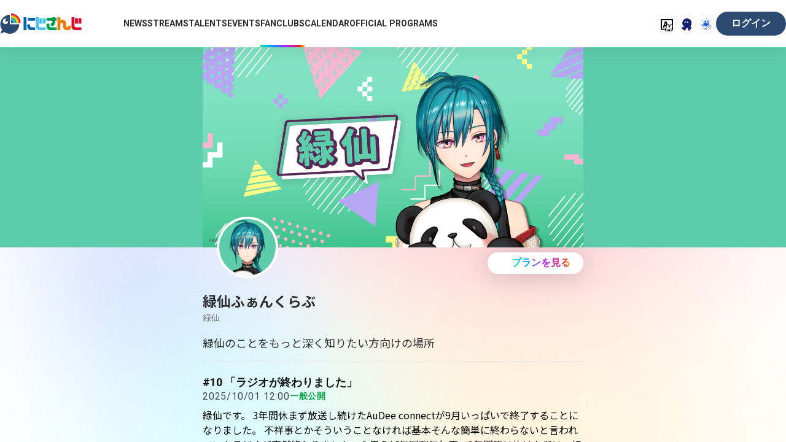

--- FILE ---
content_type: text/css
request_url: https://www.nijisanji.jp/_next/static/css/656132388ce8f8e7.css
body_size: 33365
content:
.news_topNews__2vWRQ{display:flex;flex-direction:column}.news_topNews__2vWRQ .news_sectionTitleRow__AF9VA{position:relative;width:75.1%;margin:0 auto 7rem;text-align:center}@media(max-width:calc(769px - 0.02px)){.news_topNews__2vWRQ .news_sectionTitleRow__AF9VA{margin:0 auto 1rem}}.news_topNews__2vWRQ .news_slideWrapper__1s89F{position:relative;width:100%}@media(max-width:calc(769px - 0.02px)){.news_topNews__2vWRQ .news_slideWrapper__1s89F{width:100%}}.news_topNews__2vWRQ .news_newsListButton__YFOvk{display:flex;align-items:center;justify-content:center;width:33.6rem;height:6.8rem;margin-inline:auto}@media(max-width:calc(769px - 0.02px)){.news_topNews__2vWRQ .news_newsListButton__YFOvk{width:24rem;height:4.2rem}}.fanclub_topFanclub__3rc6J{width:100%;background:#fffcf5;border-top:1px solid #dadada}.fanclub_topFanclub__3rc6J .fanclub_detail__EXEV_{display:flex;flex-direction:row;width:min(67%,1164px);height:45rem;margin:8rem auto 0}@media(max-width:calc(1024px - 0.02px)){.fanclub_topFanclub__3rc6J .fanclub_detail__EXEV_{flex-direction:column;width:100%;height:55rem;margin:4rem auto 0}}@media(min-width:calc(1024px - 0.02px)){.fanclub_topFanclub__3rc6J .fanclub_detail__EXEV_ .fanclub_description__c6MP1{margin-top:4rem}}@media(max-width:calc(1024px - 0.02px)){.fanclub_topFanclub__3rc6J .fanclub_detail__EXEV_ .fanclub_description__c6MP1{display:flex;flex-direction:column;align-items:center;margin-bottom:2rem}}.fanclub_topFanclub__3rc6J .fanclub_detail__EXEV_ .fanclub_description__c6MP1 .fanclub_iconWrapper__LaKFo{position:relative;width:30rem;aspect-ratio:300/91}@media(min-width:calc(1024px - 0.02px)){.fanclub_topFanclub__3rc6J .fanclub_detail__EXEV_ .fanclub_description__c6MP1 .fanclub_iconWrapper__LaKFo{margin:2.4rem}}@media(max-width:calc(1024px - 0.02px)){.fanclub_topFanclub__3rc6J .fanclub_detail__EXEV_ .fanclub_description__c6MP1 .fanclub_iconWrapper__LaKFo{width:24rem;margin-bottom:2rem}}.fanclub_topFanclub__3rc6J .fanclub_detail__EXEV_ .fanclub_description__c6MP1 .fanclub_text__qwsQe{margin-bottom:3rem;font-size:2.6rem;font-weight:700;color:#2d4b70}@media(max-width:calc(1024px - 0.02px)){.fanclub_topFanclub__3rc6J .fanclub_detail__EXEV_ .fanclub_description__c6MP1 .fanclub_text__qwsQe{text-align:center}}@media(max-width:calc(769px - 0.02px)){.fanclub_topFanclub__3rc6J .fanclub_detail__EXEV_ .fanclub_description__c6MP1 .fanclub_text__qwsQe{margin-bottom:1.5rem;font-size:1.9rem}}.fanclub_topFanclub__3rc6J .fanclub_detail__EXEV_ .fanclub_image__4Yt0Z .fanclub_imageBezel__4UXXb{position:relative;top:0;left:0;width:37.2rem;height:45rem;margin-left:10rem;background:linear-gradient(180deg,#fff 80%,transparent 95%);filter:drop-shadow(0 4px 20px rgba(0,0,0,.1));border-radius:2.4rem;transform:translateZ(0)}@media(max-width:calc(1024px - 0.02px)){.fanclub_topFanclub__3rc6J .fanclub_detail__EXEV_ .fanclub_image__4Yt0Z .fanclub_imageBezel__4UXXb{margin-inline:auto}}@media(max-width:calc(769px - 0.02px)){.fanclub_topFanclub__3rc6J .fanclub_detail__EXEV_ .fanclub_image__4Yt0Z .fanclub_imageBezel__4UXXb{width:75%;height:35rem;background:linear-gradient(180deg,#fff 65%,transparent 95%);border-radius:2.2rem}}.fanclub_topFanclub__3rc6J .fanclub_detail__EXEV_ .fanclub_image__4Yt0Z .fanclub_imageWrapper__y8ZSQ{position:relative;top:-45rem;left:0;width:37.2rem;height:58.6rem;padding:1rem;margin-left:10rem}@media(max-width:calc(1024px - 0.02px)){.fanclub_topFanclub__3rc6J .fanclub_detail__EXEV_ .fanclub_image__4Yt0Z .fanclub_imageWrapper__y8ZSQ{margin-inline:auto}}@media(max-width:calc(769px - 0.02px)){.fanclub_topFanclub__3rc6J .fanclub_detail__EXEV_ .fanclub_image__4Yt0Z .fanclub_imageWrapper__y8ZSQ{top:-35rem;width:75%;height:auto}}.fanclub_topFanclub__3rc6J .fanclub_detail__EXEV_ .fanclub_image__4Yt0Z .fanclub_imageWrapper__y8ZSQ>span{top:-2.4rem}@media(max-width:calc(769px - 0.02px)){.fanclub_topFanclub__3rc6J .fanclub_detail__EXEV_ .fanclub_image__4Yt0Z .fanclub_imageWrapper__y8ZSQ>span{top:-1.8rem}}.fanclub_topFanclub__3rc6J .fanclub_detail__EXEV_ .fanclub_image__4Yt0Z .fanclub_imageBackground__JC1o_{position:relative;top:-103.6rem;left:0;width:37.2rem;height:58.6rem;margin-left:10rem;background:linear-gradient(180deg,transparent 50%,#fffcf5 75%)}@media(max-width:calc(1024px - 0.02px)){.fanclub_topFanclub__3rc6J .fanclub_detail__EXEV_ .fanclub_image__4Yt0Z .fanclub_imageBackground__JC1o_{margin-inline:auto}}@media(max-width:calc(769px - 0.02px)){.fanclub_topFanclub__3rc6J .fanclub_detail__EXEV_ .fanclub_image__4Yt0Z .fanclub_imageBackground__JC1o_{top:-80rem;width:75%;height:auto;aspect-ratio:372/586;background:linear-gradient(180deg,transparent 40%,#fffcf5 70%)}}.fanclub_topFanclub__3rc6J .fanclub_downloadButtons__Ef5GE{position:relative;top:-9rem;display:grid;grid-template-columns:1fr 1.22fr;height:5rem;margin-inline:2rem}.fanclub_topFanclub__3rc6J .fanclub_downloadButtons__Ef5GE .fanclub_buttonWrapper__RcYDi{width:80%;margin-inline:auto}.fanclub_topFanclub__3rc6J .fanclub_downloadButtons__Ef5GE .fanclub_buttonWrapper__RcYDi a{display:block;width:100%;height:100%}.fanclub_topFanclub__3rc6J .fanclub_downloadButtons__Ef5GE .fanclub_buttonWrapper__RcYDi a>span{position:relative!important;width:100%!important;height:100%!important}.fanclub_topFanclub__3rc6J .fanclub_fanclubSlider__zW74i{width:100%}@media(max-width:calc(769px - 0.02px)){.fanclub_topFanclub__3rc6J .fanclub_fanclubSlider__zW74i{position:relative;top:-6rem}}.fanclub_topFanclub__3rc6J .fanclub_button__zsVoO{width:33.6rem;height:6.8rem}@media(max-width:calc(769px - 0.02px)){.fanclub_topFanclub__3rc6J .fanclub_button__zsVoO{width:24rem;height:4.2rem}}@media(min-width:calc(769px - 0.02px)){.fanclub_spOnly__0iMcc{display:none!important}}.fanclub-slider_fanclubSlider__aH2zQ{position:relative}.fanclub-slider_fanclubSlider__aH2zQ .fanclub-slider_swiper__A459_{position:static;margin-left:10rem;overflow:visible;overflow:initial}@media(max-width:calc(769px - 0.02px)){.fanclub-slider_fanclubSlider__aH2zQ .fanclub-slider_swiper__A459_{margin-left:0}}.fanclub-slider_fanclubSlider__aH2zQ .fanclub-slider_swiper__A459_ .swiper-wrapper .fanclub-slider_swiperSlide__lGNaw{width:auto}.fanclub-slider_fanclubSlider__aH2zQ .fanclub-slider_swiper__A459_ .fanclub-slider_swiperButton__Me7qe{position:absolute;top:22%;z-index:3;display:flex;justify-content:center}.fanclub-slider_fanclubSlider__aH2zQ .fanclub-slider_swiper__A459_ .fanclub-slider_swiperButton__Me7qe.fanclub-slider_prev__AnPsg{left:3.6rem}.fanclub-slider_fanclubSlider__aH2zQ .fanclub-slider_swiper__A459_ .fanclub-slider_swiperButton__Me7qe.fanclub-slider_next__vYB1x{right:3.6rem}.fanclub-slider_fanclubSlider__aH2zQ .fanclub-slider_swiper__A459_ .fanclub-slider_swiperButton__Me7qe.disable{background-color:hsla(0,0%,100%,.9);box-shadow:none}@media(max-width:calc(769px - 0.02px)){.fanclub-slider_pcOnly__IiLY8{display:none!important}}.nijisanji-calendar_calendar__vF_ZN{width:100%;margin-inline:auto}.nijisanji-calendar_calendar__vF_ZN .nijisanji-calendar_logoWrapper__HiLq1{position:relative;width:12.246rem;height:2.755rem;margin-inline:auto}.nijisanji-calendar_calendar__vF_ZN .nijisanji-calendar_sectionTitle__0uZhd{margin-bottom:7.3rem;text-align:center}@media(max-width:calc(769px - 0.02px)){.nijisanji-calendar_calendar__vF_ZN .nijisanji-calendar_sectionTitle__0uZhd{margin-bottom:4.3rem}}.nijisanji-calendar_calendar__vF_ZN .nijisanji-calendar_paginationWrapper__YpxfN{width:100%}@media(max-width:calc(769px - 0.02px)){.nijisanji-calendar_calendar__vF_ZN .nijisanji-calendar_paginationWrapper__YpxfN{display:block;padding:0 2rem;margin:0 auto 1.8rem;overflow-x:scroll;-ms-overflow-style:none}.nijisanji-calendar_calendar__vF_ZN .nijisanji-calendar_paginationWrapper__YpxfN::-webkit-scrollbar{display:none}}.nijisanji-calendar_calendar__vF_ZN .nijisanji-calendar_paginationWrapper__YpxfN .nijisanji-calendar_inner__ExGNb{display:flex;gap:1.1rem;justify-content:center;margin:0 auto 1.5rem}@media(max-width:calc(769px - 0.02px)){.nijisanji-calendar_calendar__vF_ZN .nijisanji-calendar_paginationWrapper__YpxfN .nijisanji-calendar_inner__ExGNb{display:flex;gap:.5rem;min-width:-moz-max-content;min-width:max-content;margin:0 auto}}.nijisanji-calendar_calendar__vF_ZN .nijisanji-calendar_paginationWrapper__YpxfN .nijisanji-calendar_inner__ExGNb .nijisanji-calendar_monthButton__Sw9ic{width:10.8rem;height:4rem;font-size:2rem;line-height:4rem;color:#2d2d2d;letter-spacing:.1em;background-color:#fff;border-radius:2rem;font-family:Noto Sans JP,sans-serif;font-weight:700}@media(max-width:calc(769px - 0.02px)){.nijisanji-calendar_calendar__vF_ZN .nijisanji-calendar_paginationWrapper__YpxfN .nijisanji-calendar_inner__ExGNb .nijisanji-calendar_monthButton__Sw9ic{width:7.6rem;height:3.2rem;font-size:1.5rem;line-height:1.5rem}}.nijisanji-calendar_calendar__vF_ZN .nijisanji-calendar_paginationWrapper__YpxfN .nijisanji-calendar_inner__ExGNb .nijisanji-calendar_monthButton__Sw9ic.nijisanji-calendar_selected__1PMPM{color:#fff;background-color:#2d4b70}.nijisanji-calendar_calendar__vF_ZN .nijisanji-calendar_paginationWrapper__YpxfN .nijisanji-calendar_inner__ExGNb .nijisanji-calendar_monthButton__Sw9ic.nijisanji-calendar_pastMonth__fM9TJ{color:rgba(45,45,45,.35)}.nijisanji-calendar_calendar__vF_ZN .nijisanji-calendar_paginationWrapper__YpxfN .nijisanji-calendar_inner__ExGNb .nijisanji-calendar_monthButton__Sw9ic:hover{color:#fff;background-color:#2d4b70}.nijisanji-calendar_calendar__vF_ZN .nijisanji-calendar_border__rDK_3{max-width:116.2rem;margin:0 auto 2.4rem}@media(max-width:calc(769px - 0.02px)){.nijisanji-calendar_calendar__vF_ZN .nijisanji-calendar_border__rDK_3{margin:0 auto 1.5rem}}.nijisanji-calendar_calendar__vF_ZN .nijisanji-calendar_subtitle__Z6D8E{margin-bottom:1.3rem;font-size:2.6rem;line-height:3.8rem;text-align:center;letter-spacing:.05em;font-family:Noto Sans JP,sans-serif;font-weight:700}@media(max-width:calc(769px - 0.02px)){.nijisanji-calendar_calendar__vF_ZN .nijisanji-calendar_subtitle__Z6D8E{margin-bottom:1.3rem;font-size:2rem}}.nijisanji-calendar_calendar__vF_ZN .nijisanji-calendar_eventList__Q18fy{display:grid;grid-template-columns:repeat(2,1fr);grid-gap:1.3rem;gap:1.3rem;width:min(90%,116.2rem);padding-bottom:4.3rem;margin-inline:auto}@media(max-width:calc(769px - 0.02px)){.nijisanji-calendar_calendar__vF_ZN .nijisanji-calendar_eventList__Q18fy{grid-template-columns:repeat(1,1fr);gap:.7rem;padding-bottom:1.8rem}}.nijisanji-calendar_calendar__vF_ZN .nijisanji-calendar_emptyMessage__M_G1q{width:min(100%,116.2rem);padding-block:2rem 5.1rem;margin-inline:auto;font-size:1.6rem;color:#858585;text-align:center}@media(max-width:calc(769px - 0.02px)){.nijisanji-calendar_calendar__vF_ZN .nijisanji-calendar_emptyMessage__M_G1q{padding-block:1.2rem 3.7rem;font-size:1.4rem}}.nijisanji-calendar_calendar__vF_ZN .nijisanji-calendar_calendarLinkButton__cyO3z{width:33.6rem;height:6.8rem;margin-inline:auto}@media(max-width:calc(769px - 0.02px)){.nijisanji-calendar_calendar__vF_ZN .nijisanji-calendar_calendarLinkButton__cyO3z{width:24rem;height:4.2rem}}.talents_talents__Vi4PD .talents_sectionTitleRow__rUw1G{position:relative;width:75.1%;margin:0 auto 7rem;text-align:center}@media(max-width:calc(769px - 0.02px)){.talents_talents__Vi4PD .talents_sectionTitleRow__rUw1G{width:100%;margin:0 auto 3rem}}.talents_talents__Vi4PD .talents_button__R7Oxd{width:33.6rem;height:6.8rem;margin:5.4rem auto 0}@media(max-width:calc(769px - 0.02px)){.talents_talents__Vi4PD .talents_button__R7Oxd{width:24rem;height:4.2rem;margin:3rem auto 0}}.official-program_officialProgram__MCMOj{width:min(67%,1164px);margin-inline:auto}@media(max-width:calc(769px - 0.02px)){.official-program_officialProgram__MCMOj{width:100%}}.official-program_officialProgram__MCMOj .official-program_sectionTitle__5K0uk{padding-bottom:6.8rem;text-align:center}@media(max-width:calc(769px - 0.02px)){.official-program_officialProgram__MCMOj .official-program_sectionTitle__5K0uk{padding-bottom:2.7rem}}.official-program_officialProgram__MCMOj .official-program_officialProgramWrapper__oO2hc{display:flex;justify-content:space-between}@media(max-width:calc(769px - 0.02px)){.official-program_officialProgram__MCMOj .official-program_officialProgramWrapper__oO2hc{display:block;margin-inline:2rem}}.official-program_officialProgram__MCMOj .official-program_buttonWrap___HFlz{display:flex;align-items:center;justify-content:center;width:100%;margin:54px auto 0}@media(max-width:calc(769px - 0.02px)){.official-program_officialProgram__MCMOj .official-program_buttonWrap___HFlz{margin:3rem auto 0}}.official-program_officialProgram__MCMOj .official-program_button__FXA5S{width:33.6rem;height:6.8rem}@media(max-width:calc(769px - 0.02px)){.official-program_officialProgram__MCMOj .official-program_button__FXA5S{width:24rem;height:4.2rem}.official-program_pcOnly__uddLw{display:none!important}}.now-on-air_nowOnAir__WG_oK .now-on-air_sectionTitle__ZdfDq{padding-bottom:7.3rem;color:red}@media(max-width:calc(769px - 0.02px)){.now-on-air_nowOnAir__WG_oK .now-on-air_sectionTitle__ZdfDq{padding-bottom:3.4rem}}@media(min-width:calc(769px - 0.02px)){.now-on-air_nowOnAir__WG_oK .now-on-air_list__uyApK{display:grid;grid-template-columns:repeat(auto-fit,29.7rem);grid-gap:2.8rem;justify-content:center;margin-bottom:5.4rem}}@media(max-width:calc(769px - 0.02px)){.now-on-air_nowOnAir__WG_oK .now-on-air_list__uyApK{display:flex;flex-wrap:wrap;row-gap:1.9rem;justify-content:space-between;width:94%;margin:0 auto 3rem}}.now-on-air_nowOnAir__WG_oK .now-on-air_list__uyApK .now-on-air_moreItem__XGLYx{width:29.7rem;height:40.4rem;font-size:2.6rem;line-height:40.4rem;color:#fff;text-align:center;background:url(/bg/top/now-on-air-more.svg) no-repeat top/cover;border-radius:2.2rem;box-shadow:0 16px 60px rgba(2,41,221,.2);transition:all .2s cubic-bezier(.45,0,.55,1);font-family:Noto Sans JP,sans-serif;font-weight:700}@media(max-width:calc(769px - 0.02px)){.now-on-air_nowOnAir__WG_oK .now-on-air_list__uyApK .now-on-air_moreItem__XGLYx{width:17.8rem;height:22rem;font-size:1.6rem;line-height:22rem;border-radius:.6rem}}.now-on-air_nowOnAir__WG_oK .now-on-air_list__uyApK .now-on-air_moreItem__XGLYx:hover{box-shadow:0 16px 60px rgba(2,41,221,.3)}.now-on-air_nowOnAir__WG_oK .now-on-air_empty__kKdba{width:min(90%,94.7rem);padding-block:6.5rem 8.3rem;margin:0 auto 5.4rem;font-size:2.6rem;line-height:3.8rem;text-align:center}@media(min-width:calc(769px - 0.02px)){.now-on-air_nowOnAir__WG_oK .now-on-air_empty__kKdba{font-family:Noto Sans JP,sans-serif;font-weight:700}}@media(max-width:calc(769px - 0.02px)){.now-on-air_nowOnAir__WG_oK .now-on-air_empty__kKdba{padding-block:1.5rem 2.5rem;margin:0 auto 3rem;font-size:1.4rem}}.now-on-air_nowOnAir__WG_oK .now-on-air_button__6_6t4{width:33.6rem;height:6.8rem;margin-inline:auto}@media(max-width:calc(769px - 0.02px)){.now-on-air_nowOnAir__WG_oK .now-on-air_button__6_6t4{width:24rem;height:4.2rem}}.gallery-modal_galleryModal__zi_lv{position:fixed;inset:0;z-index:101;width:100%;height:100%;padding-block:4rem;overflow-y:scroll;-ms-scroll-chaining:none;overscroll-behavior:contain;touch-action:none;background-color:hsla(0,0%,100%,.75);backdrop-filter:blur(1rem);transition:all .3s ease-in;scrollbar-width:none;-ms-overflow-style:none}.gallery-modal_galleryModal__zi_lv.gallery-modal_open__bcAoE{pointer-events:auto;opacity:1}.gallery-modal_galleryModal__zi_lv.gallery-modal_close__C_UkP{pointer-events:none;opacity:0}.gallery-modal_galleryModal__zi_lv .gallery-modal_swiper__pwqCT{position:relative;display:flex;align-items:center;justify-content:space-between;width:100%;height:100%}.gallery-modal_galleryModal__zi_lv .gallery-modal_swiper__pwqCT .gallery-modal_swiperButton__K2wDo{margin-inline:3.6rem;transition:all .2s cubic-bezier(.45,0,.55,1)}@media(max-width:calc(769px - 0.02px)){.gallery-modal_galleryModal__zi_lv .gallery-modal_swiper__pwqCT .gallery-modal_swiperButton__K2wDo{margin-inline:1rem}}@media(min-width:calc(769px - 0.02px)){.gallery-modal_galleryModal__zi_lv .gallery-modal_swiper__pwqCT .gallery-modal_swiperButton__K2wDo:hover{opacity:.6}}.gallery-modal_galleryModal__zi_lv .gallery-modal_swiper__pwqCT .swiper-wrapper{position:absolute;pointer-events:none}.gallery-modal_galleryModal__zi_lv .gallery-modal_swiper__pwqCT .swiper-wrapper .gallery-modal_swiperSlide__1CeV2>span{min-width:100%;min-height:100%}.gallery-modal_galleryModal__zi_lv .gallery-modal_swiper__pwqCT .gallery-modal_closeWrap__94lC_{position:fixed;inset:0;width:100%;height:100%}.gallery-modal_galleryModal__zi_lv:after,.gallery-modal_galleryModal__zi_lv:before{position:absolute;inset:0;height:calc(100% + 1px);content:""}.gallery-modal_galleryModal__zi_lv::-webkit-scrollbar{display:none}.confirm-for-company_confirmForCompany__Nu__O{display:grid;grid-row-gap:6rem;row-gap:6rem;width:min(100%,60rem)}@media(max-width:calc(769px - 0.02px)){.confirm-for-company_confirmForCompany__Nu__O{row-gap:4rem;width:95%;padding:2rem 1.5rem}}.confirm-for-company_confirmForCompany__Nu__O .confirm-for-company_confirmItem__DcFb8{display:grid;grid-row-gap:2.3rem;row-gap:2.3rem}@media(max-width:calc(769px - 0.02px)){.confirm-for-company_confirmForCompany__Nu__O .confirm-for-company_confirmItem__DcFb8{row-gap:.5rem}}.confirm-for-company_confirmForCompany__Nu__O .confirm-for-company_confirmItem__DcFb8 .confirm-for-company_label__ugivm{font-size:2rem;line-height:1.45;font-family:Noto Sans JP,sans-serif;font-weight:700}@media(max-width:calc(769px - 0.02px)){.confirm-for-company_confirmForCompany__Nu__O .confirm-for-company_confirmItem__DcFb8 .confirm-for-company_label__ugivm{font-size:1.3rem;line-height:1.69}}.confirm-for-company_confirmForCompany__Nu__O .confirm-for-company_confirmItem__DcFb8 .confirm-for-company_content__VowER{font-size:1.6rem;line-height:1.8;overflow-wrap:break-word;white-space:pre-wrap}@media(max-width:calc(769px - 0.02px)){.confirm-for-company_confirmForCompany__Nu__O .confirm-for-company_confirmItem__DcFb8 .confirm-for-company_content__VowER{font-size:1.2rem;line-height:1.4}}.confirm-for-ordinary_confirmForOrdinary__f2UWC{display:grid;grid-row-gap:6rem;row-gap:6rem;width:min(100%,60rem)}@media(max-width:calc(769px - 0.02px)){.confirm-for-ordinary_confirmForOrdinary__f2UWC{row-gap:4rem;width:95%;padding:2rem 1.5rem}}.confirm-for-ordinary_confirmForOrdinary__f2UWC .confirm-for-ordinary_confirmItem__1Xf55{display:grid;grid-row-gap:2.3rem;row-gap:2.3rem}@media(max-width:calc(769px - 0.02px)){.confirm-for-ordinary_confirmForOrdinary__f2UWC .confirm-for-ordinary_confirmItem__1Xf55{row-gap:.5rem}}.confirm-for-ordinary_confirmForOrdinary__f2UWC .confirm-for-ordinary_confirmItem__1Xf55 .confirm-for-ordinary_label__yRskW{font-size:2rem;line-height:1.45;font-family:Noto Sans JP,sans-serif;font-weight:700}@media(max-width:calc(769px - 0.02px)){.confirm-for-ordinary_confirmForOrdinary__f2UWC .confirm-for-ordinary_confirmItem__1Xf55 .confirm-for-ordinary_label__yRskW{font-size:1.3rem;line-height:1.69}}.confirm-for-ordinary_confirmForOrdinary__f2UWC .confirm-for-ordinary_confirmItem__1Xf55 .confirm-for-ordinary_content__MaPJd{font-size:1.6rem;line-height:1.8;overflow-wrap:break-word;white-space:pre-wrap}@media(max-width:calc(769px - 0.02px)){.confirm-for-ordinary_confirmForOrdinary__f2UWC .confirm-for-ordinary_confirmItem__1Xf55 .confirm-for-ordinary_content__MaPJd{font-size:1.2rem;line-height:1.4}}.form-for-company_formForCompany__3cjTO{display:grid;grid-row-gap:3rem;row-gap:3rem;width:min(100%,60rem)}@media(max-width:calc(769px - 0.02px)){.form-for-company_formForCompany__3cjTO{row-gap:2rem;width:95%;padding:2rem 1.5rem}}.form-for-company_formForCompany__3cjTO .form-for-company_formItem__7mTPk .form-for-company_error__1J6fL{padding-top:1rem;font-size:1.4rem;line-height:1.2;color:#ff2365}@media(max-width:calc(769px - 0.02px)){.form-for-company_formForCompany__3cjTO .form-for-company_formItem__7mTPk .form-for-company_error__1J6fL{padding-top:.6rem;font-size:1rem}}.form-for-ordinary_formForOrdinary__1JxFI{display:grid;grid-row-gap:3rem;row-gap:3rem;width:min(100%,60rem)}@media(max-width:calc(769px - 0.02px)){.form-for-ordinary_formForOrdinary__1JxFI{row-gap:2rem;width:95%;padding:2rem 1.5rem}}.form-for-ordinary_formForOrdinary__1JxFI .form-for-ordinary_formItem__0kVvF .form-for-ordinary_error___DFEA{padding-top:1rem;font-size:1.4rem;line-height:1.2;color:#ff2365}@media(max-width:calc(769px - 0.02px)){.form-for-ordinary_formForOrdinary__1JxFI .form-for-ordinary_formItem__0kVvF .form-for-ordinary_error___DFEA{padding-top:.6rem;font-size:1rem}}.form-for-ordinary_formForOrdinary__1JxFI .form-for-ordinary_formItem__0kVvF .form-for-ordinary_attention__oUESB{margin-top:1rem;font-size:1.4rem;color:#ff2365}.form-for-ordinary_formForOrdinary__1JxFI .form-for-ordinary_formItem__0kVvF .form-for-ordinary_attention__oUESB a{color:#1679f2}.notes_notes__DysV5{width:min(100%,96rem);padding:3.5rem 6rem;margin-inline:auto;font-size:1.5rem;line-height:1.8;background-color:#fff;border-radius:1rem}@media(max-width:calc(769px - 0.02px)){.notes_notes__DysV5{width:90%;padding:2rem 1rem;font-size:1.2rem}}.notes_notes__DysV5 .notes_introduction__68EE8{font-size:1.8rem;text-align:center;white-space:pre-wrap;font-family:Noto Sans JP,sans-serif;font-weight:700}@media(max-width:calc(769px - 0.02px)){.notes_notes__DysV5 .notes_introduction__68EE8{font-size:1.5rem}}.notes_notes__DysV5 .notes_content__DIwoS:not(:first-child){margin-top:3rem}@media(max-width:calc(769px - 0.02px)){.notes_notes__DysV5 .notes_content__DIwoS:not(:first-child){margin-top:1.5rem}}.notes_notes__DysV5 .notes_content__DIwoS .notes_title__04Odk{margin-block:4.4rem 1rem;font-family:Noto Sans JP,sans-serif;font-weight:700}@media(max-width:calc(769px - 0.02px)){.notes_notes__DysV5 .notes_content__DIwoS .notes_title__04Odk{margin-block:0 .5rem;font-size:1.3rem}}.notes_notes__DysV5 .notes_content__DIwoS .notes_textList__0EY8i>li>a{color:#1679f2;transition:all .2s cubic-bezier(.45,0,.55,1)}.notes_notes__DysV5 .notes_content__DIwoS .notes_textList__0EY8i>li>a:hover{opacity:.8}.notes_notes__DysV5 .notes_content__DIwoS .notes_textList__0EY8i.notes_annotation__c_CiQ{padding-top:2rem;font-size:1.3rem}@media(max-width:calc(769px - 0.02px)){.notes_notes__DysV5 .notes_content__DIwoS .notes_textList__0EY8i.notes_annotation__c_CiQ{padding-top:1rem;font-size:1rem}}.notes_notes__DysV5 .notes_content__DIwoS .notes_textList__0EY8i.notes_annotation__c_CiQ .notes_ja__g35Jj{margin-left:1.8rem;text-indent:-1.8rem}@media(max-width:calc(769px - 0.02px)){.notes_notes__DysV5 .notes_content__DIwoS .notes_textList__0EY8i.notes_annotation__c_CiQ .notes_ja__g35Jj{margin-left:1.5rem;text-indent:-1.5rem}}.notes_notes__DysV5 .notes_content__DIwoS .notes_textList__0EY8i.notes_annotation__c_CiQ .notes_ja__g35Jj:before{margin-right:.5rem;content:"※"}.notes_notes__DysV5 .notes_content__DIwoS .notes_textList__0EY8i.notes_annotation__c_CiQ .notes_en__p3jHQ{margin-left:1.2rem;text-indent:-1.2rem}@media(max-width:calc(769px - 0.02px)){.notes_notes__DysV5 .notes_content__DIwoS .notes_textList__0EY8i.notes_annotation__c_CiQ .notes_en__p3jHQ{margin-left:1rem;text-indent:-1rem}}.notes_notes__DysV5 .notes_content__DIwoS .notes_textList__0EY8i.notes_annotation__c_CiQ .notes_en__p3jHQ:before{margin-right:.5rem;content:"*"}.notes_notes__DysV5 .notes_content__DIwoS .notes_textList__0EY8i.notes_annotation__c_CiQ .notes_caution__Fk6v4{color:#e81313;font-family:Noto Sans JP,sans-serif;font-weight:700}.privacy-notes_privacyNotes____r0a{font-size:1.6rem;line-height:1.44;text-align:center}@media(max-width:calc(769px - 0.02px)){.privacy-notes_privacyNotes____r0a{width:85%;font-size:1.2rem;line-height:1.17}}.privacy-notes_privacyNotes____r0a .privacy-notes_link__FA6oJ{color:#1679f2;cursor:pointer;transition:all .2s cubic-bezier(.45,0,.55,1)}.privacy-notes_privacyNotes____r0a .privacy-notes_link__FA6oJ:hover{opacity:.8}.steps_steps__LOBRG{width:min(100%,60rem)}@media(max-width:calc(769px - 0.02px)){.steps_steps__LOBRG{width:90%}}.steps_steps__LOBRG .steps_inner__mT1_Q{display:flex;align-items:center;justify-content:space-between;height:2.6rem;margin-bottom:1.6rem}@media(max-width:calc(769px - 0.02px)){.steps_steps__LOBRG .steps_inner__mT1_Q{margin-bottom:.6rem}}.steps_steps__LOBRG .steps_inner__mT1_Q .steps_label__NfZdo{width:33.3%;font-size:1.8rem;color:#2d2d2d;text-align:center;font-family:Noto Sans JP,sans-serif;font-weight:700}@media(max-width:calc(769px - 0.02px)){.steps_steps__LOBRG .steps_inner__mT1_Q .steps_label__NfZdo{font-size:1.5rem}}.steps_steps__LOBRG .steps_inner__mT1_Q .steps_label__NfZdo.steps_colored__3adK_{color:#000;color:initial;background:linear-gradient(52.52deg,#fab461,#ff3eb2);-webkit-background-clip:text;background-clip:text;-webkit-text-fill-color:transparent}.steps_steps__LOBRG .steps_line__0D4ip{position:relative;width:100%;height:.6rem}@media(max-width:calc(769px - 0.02px)){.steps_steps__LOBRG .steps_line__0D4ip{height:.3rem}}.steps_steps__LOBRG .steps_line__0D4ip .steps_gradient__sbu8p{position:relative;z-index:1;height:100%;background:linear-gradient(66.54deg,#fab461,#ff3eb2 69.74%)}.steps_steps__LOBRG .steps_line__0D4ip .steps_gradient__sbu8p.steps_step1__TLsQB{width:32.9%}.steps_steps__LOBRG .steps_line__0D4ip .steps_gradient__sbu8p.steps_step2__mz1ab{width:67.9%}.steps_steps__LOBRG .steps_line__0D4ip .steps_gradient__sbu8p.steps_step3__V7aWL{width:100%}.steps_steps__LOBRG .steps_line__0D4ip .steps_gray__w8Gqs{position:absolute;bottom:0;width:100%;height:100%;background:#ececec}.news-slider_newsSlider__6KHAJ .news-slider_swiper__qXErJ{position:static;margin-left:10rem;overflow:visible;overflow:initial}@media(max-width:calc(769px - 0.02px)){.news-slider_newsSlider__6KHAJ .news-slider_swiper__qXErJ{margin-left:0}}.news-slider_newsSlider__6KHAJ .news-slider_swiper__qXErJ .swiper-wrapper{min-height:34.8844rem;padding:2rem 0}@media(max-width:calc(769px - 0.02px)){.news-slider_newsSlider__6KHAJ .news-slider_swiper__qXErJ .swiper-wrapper{min-height:75vw}}.news-slider_newsSlider__6KHAJ .news-slider_swiper__qXErJ .swiper-wrapper .news-slider_swiperSlide__lEmT_{width:auto}.news-slider_newsSlider__6KHAJ .news-slider_swiper__qXErJ .news-slider_swiperButton__6fV1v{position:absolute;top:40%;z-index:3;display:flex;justify-content:center}.news-slider_newsSlider__6KHAJ .news-slider_swiper__qXErJ .news-slider_swiperButton__6fV1v.news-slider_prev__kfK9n{left:3.6rem}.news-slider_newsSlider__6KHAJ .news-slider_swiper__qXErJ .news-slider_swiperButton__6fV1v.news-slider_next__S9BVR{right:3.6rem}.news-slider_newsSlider__6KHAJ .news-slider_swiper__qXErJ .news-slider_swiperButton__6fV1v.disable{background-color:hsla(0,0%,100%,.9);box-shadow:none}.live-stream-item_liveStreamItem__X8TK_{width:56rem;padding-top:1.2rem;cursor:pointer}.live-stream-item_liveStreamItem__X8TK_.live-stream-item_today__BYctd{width:clamp(48rem,47.3vw,56rem)}@media(max-width:calc(1024px - 0.02px)){.live-stream-item_liveStreamItem__X8TK_.live-stream-item_today__BYctd{width:clamp(56rem,72vw,76rem)}}@media(max-width:calc(769px - 0.02px)){.live-stream-item_liveStreamItem__X8TK_{height:100%;padding-bottom:1.1rem}.live-stream-item_liveStreamItem__X8TK_,.live-stream-item_liveStreamItem__X8TK_.live-stream-item_today__BYctd{width:17.8rem}}.live-stream-item_liveStreamItem__X8TK_ .live-stream-item_inner__8x1fo{position:relative;height:100%}.live-stream-item_liveStreamItem__X8TK_ .live-stream-item_inner__8x1fo .live-stream-item_startAt__p_8aA{position:absolute;top:-1.2rem;left:1.7rem;display:flex;align-items:center;height:2.4rem;padding-inline:1.1rem;background-color:#fff;filter:drop-shadow(0 -.2rem .4rem rgba(0,0,0,.1));border-radius:1.2rem;transform:translateZ(0)}@media(max-width:calc(769px - 0.02px)){.live-stream-item_liveStreamItem__X8TK_ .live-stream-item_inner__8x1fo .live-stream-item_startAt__p_8aA{left:1.3rem}}.live-stream-item_liveStreamItem__X8TK_ .live-stream-item_inner__8x1fo .live-stream-item_startAt__p_8aA .live-stream-item_time__TwQbJ{font-size:1.7rem;color:#858585;font-family:Roboto,sans-serif;font-weight:700}.live-stream-item_liveStreamItem__X8TK_ .live-stream-item_inner__8x1fo .live-stream-item_startAt__p_8aA .live-stream-item_time__TwQbJ.live-stream-item_nowOnAir__K2H97{color:#2d2d2d}.live-stream-item_liveStreamItem__X8TK_ .live-stream-item_inner__8x1fo .live-stream-item_startAt__p_8aA .live-stream-item_premiere__hAbcG{padding-left:.8rem;font-size:1.2rem;color:#beb600;font-family:Noto Sans JP,sans-serif;font-weight:700}.live-stream-item_liveStreamItem__X8TK_ .live-stream-item_inner__8x1fo .live-stream-item_onAir__IkSnW{position:absolute;top:-1.2rem;right:.6rem;z-index:1;width:7.8rem;font-size:1.5rem;line-height:2.4rem;color:#fff;text-align:center;background-color:red;border-radius:1.2rem;font-family:Roboto,sans-serif;font-weight:700}@media(max-width:calc(769px - 0.02px)){.live-stream-item_liveStreamItem__X8TK_ .live-stream-item_inner__8x1fo .live-stream-item_onAir__IkSnW{top:auto;right:5rem;bottom:-1.1rem;font-size:1.6rem;line-height:2.2rem}}.live-stream-item_liveStreamItem__X8TK_ .live-stream-item_inner__8x1fo .live-stream-item_content__sC_cV{display:grid;grid-template-columns:7rem calc(100% - 28.6rem) 19.2rem;grid-column-gap:1.2rem;-moz-column-gap:1.2rem;column-gap:1.2rem;min-height:10.8rem;padding-left:1.7rem;overflow:hidden;cursor:pointer;background-color:#fff;border-radius:.8rem;box-shadow:0 2px 10px rgba(0,0,0,.1);transition:all .2s cubic-bezier(.45,0,.55,1)}@media(max-width:calc(769px - 0.02px)){.live-stream-item_liveStreamItem__X8TK_ .live-stream-item_inner__8x1fo .live-stream-item_content__sC_cV{display:flex;flex-direction:column;height:100%;padding:1.4rem 0 0;border-radius:.6rem;box-shadow:0 .8rem 2rem rgba(0,0,0,.1)}}.live-stream-item_liveStreamItem__X8TK_ .live-stream-item_inner__8x1fo .live-stream-item_content__sC_cV.live-stream-item_nowOnAir__K2H97{border:.2rem solid red}.live-stream-item_liveStreamItem__X8TK_ .live-stream-item_inner__8x1fo .live-stream-item_content__sC_cV:hover{background-color:#fff8f8;box-shadow:0 2px 20px rgba(0,0,0,.15)}.live-stream-item_liveStreamItem__X8TK_ .live-stream-item_inner__8x1fo .live-stream-item_content__sC_cV .live-stream-item_liver__KyOoX{position:relative;display:flex;align-items:center}@media(max-width:calc(769px - 0.02px)){.live-stream-item_liveStreamItem__X8TK_ .live-stream-item_inner__8x1fo .live-stream-item_content__sC_cV .live-stream-item_liver__KyOoX{margin:0 auto .6rem}}.live-stream-item_liveStreamItem__X8TK_ .live-stream-item_inner__8x1fo .live-stream-item_content__sC_cV .live-stream-item_liver__KyOoX .live-stream-item_liverIconWrapper__jq9_E{position:relative;width:7rem;height:7rem;overflow:hidden;border:.1rem solid #e9e9e9;border-radius:50%}@media(max-width:calc(769px - 0.02px)){.live-stream-item_liveStreamItem__X8TK_ .live-stream-item_inner__8x1fo .live-stream-item_content__sC_cV .live-stream-item_liver__KyOoX .live-stream-item_liverIconWrapper__jq9_E{width:5.8rem;height:5.8rem;border:none}}.live-stream-item_liveStreamItem__X8TK_ .live-stream-item_inner__8x1fo .live-stream-item_content__sC_cV .live-stream-item_liver__KyOoX .live-stream-item_favorite__1KlVa{position:absolute;bottom:1.7rem;left:0;display:flex;align-items:center;justify-content:center;width:2.6rem;height:2.6rem;padding:.3rem 0 0 .1rem;background:linear-gradient(52.52deg,#fab461,#ff3eb2);border:.2rem solid #fff;border-radius:50%}@media(max-width:calc(769px - 0.02px)){.live-stream-item_liveStreamItem__X8TK_ .live-stream-item_inner__8x1fo .live-stream-item_content__sC_cV .live-stream-item_liver__KyOoX .live-stream-item_favorite__1KlVa{bottom:-.2rem;left:-1rem}}.live-stream-item_liveStreamItem__X8TK_ .live-stream-item_inner__8x1fo .live-stream-item_content__sC_cV .live-stream-item_liver__KyOoX .live-stream-item_favorite__1KlVa .live-stream-item_favoriteIconWrapper__OTyRP{position:relative;width:1.2rem;height:1.2rem;margin:0 .1rem .1rem 0}.live-stream-item_liveStreamItem__X8TK_ .live-stream-item_inner__8x1fo .live-stream-item_content__sC_cV .live-stream-item_center__4l3_g{width:100%;margin-top:1.9rem}@media(max-width:calc(769px - 0.02px)){.live-stream-item_liveStreamItem__X8TK_ .live-stream-item_inner__8x1fo .live-stream-item_content__sC_cV .live-stream-item_center__4l3_g{width:14.8rem;margin:0 auto .8rem}}.live-stream-item_liveStreamItem__X8TK_ .live-stream-item_inner__8x1fo .live-stream-item_content__sC_cV .live-stream-item_center__4l3_g .live-stream-item_name__cxGY1{margin-bottom:.4rem;font-size:1.6rem;line-height:2.2rem;color:#000;letter-spacing:.05em;font-family:Roboto,Noto Sans JP,sans-serif;font-weight:700}@media(max-width:calc(769px - 0.02px)){.live-stream-item_liveStreamItem__X8TK_ .live-stream-item_inner__8x1fo .live-stream-item_content__sC_cV .live-stream-item_center__4l3_g .live-stream-item_name__cxGY1{margin-bottom:.1rem;font-size:1.4rem;line-height:2rem;text-align:center}}.live-stream-item_liveStreamItem__X8TK_ .live-stream-item_inner__8x1fo .live-stream-item_content__sC_cV .live-stream-item_center__4l3_g .live-stream-item_title__19QWF{margin-bottom:1.5rem;font-feature-settings:"palt" on;color:#2d2d2d;display:-webkit-box;max-height:calc(1.4rem*1.58*2);overflow:hidden;font-size:1.4rem;line-height:1.58;-webkit-box-orient:vertical;-webkit-line-clamp:2}@media(max-width:calc(769px - 0.02px)){.live-stream-item_liveStreamItem__X8TK_ .live-stream-item_inner__8x1fo .live-stream-item_content__sC_cV .live-stream-item_center__4l3_g .live-stream-item_title__19QWF{font-feature-settings:normal;display:-webkit-box;max-height:calc(1.2rem*1.5*3);overflow:hidden;font-size:1.2rem;line-height:1.5;-webkit-box-orient:vertical;-webkit-line-clamp:3}}.live-stream-item_liveStreamItem__X8TK_ .live-stream-item_inner__8x1fo .live-stream-item_content__sC_cV .live-stream-item_thumbnail__7HCya{display:flex;align-items:center;width:19.2rem;background-color:#2d4b70}@media(max-width:calc(769px - 0.02px)){.live-stream-item_liveStreamItem__X8TK_ .live-stream-item_inner__8x1fo .live-stream-item_content__sC_cV .live-stream-item_thumbnail__7HCya{flex-grow:1;align-items:flex-end;width:100%;background-color:transparent}}.live-stream-item_liveStreamItem__X8TK_ .live-stream-item_inner__8x1fo .live-stream-item_content__sC_cV .live-stream-item_thumbnail__7HCya .live-stream-item_thumbnailWrapper__u3cZk{position:relative;width:inherit;height:100%}@media(max-width:calc(769px - 0.02px)){.live-stream-item_liveStreamItem__X8TK_ .live-stream-item_inner__8x1fo .live-stream-item_content__sC_cV .live-stream-item_thumbnail__7HCya .live-stream-item_thumbnailWrapper__u3cZk{width:100%;height:9.7rem}}.live-stream-item-tile_liveStreamItem__Gk83I{position:relative;width:14.8rem;height:15.3rem;padding-top:.4rem;margin-top:.4rem;cursor:pointer;background-color:#fff;border-radius:8px;box-shadow:0 6px 20px rgba(0,0,0,.1);transition:all .2s cubic-bezier(.45,0,.55,1)}@media(max-width:calc(769px - 0.02px)){.live-stream-item-tile_liveStreamItem__Gk83I{width:11.5rem;height:12.4rem;padding-top:2.1rem;margin-top:.5rem;border-radius:.6rem;box-shadow:0 .8rem 2rem rgba(0,0,0,.1)}}.live-stream-item-tile_liveStreamItem__Gk83I:hover{background-color:#fff8f8;box-shadow:0 2px 20px rgba(0,0,0,.15)}.live-stream-item-tile_liveStreamItem__Gk83I.live-stream-item-tile_nowOnAir__VTxmT{border:.2rem solid red}.live-stream-item-tile_liveStreamItem__Gk83I .live-stream-item-tile_onAir__zYr27{position:absolute;top:-6px;left:8px;z-index:1;width:5.9rem;font-size:1.4rem;line-height:2.1rem;color:#fff;text-align:center;background-color:red;border-radius:1.05rem;font-family:Roboto,sans-serif;font-weight:700}@media(max-width:calc(769px - 0.02px)){.live-stream-item-tile_liveStreamItem__Gk83I .live-stream-item-tile_onAir__zYr27{display:none}}.live-stream-item-tile_liveStreamItem__Gk83I .live-stream-item-tile_startAt___JXNH{padding-right:.9rem;font-size:1.4rem;line-height:1.6rem;text-align:right;font-family:Roboto,sans-serif;font-weight:700}@media(max-width:calc(769px - 0.02px)){.live-stream-item-tile_liveStreamItem__Gk83I .live-stream-item-tile_startAt___JXNH{position:absolute;top:-.5rem;left:calc(50% - 2.9rem);width:5.8rem;padding:0;font-size:1.5rem;line-height:2rem;color:#858585;text-align:center;background-color:#fff;border-radius:1rem}.live-stream-item-tile_liveStreamItem__Gk83I .live-stream-item-tile_startAt___JXNH.live-stream-item-tile_nowOnAir__VTxmT{color:#fff;background-color:red}}.live-stream-item-tile_liveStreamItem__Gk83I .live-stream-item-tile_liver__6mCXl{position:relative;width:9.2rem;height:9.2rem;margin:0 auto .2rem}@media(max-width:calc(769px - 0.02px)){.live-stream-item-tile_liveStreamItem__Gk83I .live-stream-item-tile_liver__6mCXl{width:7.2rem;height:7.2rem}}.live-stream-item-tile_liveStreamItem__Gk83I .live-stream-item-tile_liver__6mCXl .live-stream-item-tile_liverIconWrapper__mAGHt{position:relative;width:100%;height:100%;overflow:hidden;border-radius:50%}.live-stream-item-tile_liveStreamItem__Gk83I .live-stream-item-tile_liver__6mCXl .live-stream-item-tile_favorite__9QoI_{position:absolute;bottom:0;left:-.8rem;display:flex;align-items:center;justify-content:center;width:2.6rem;height:2.6rem;padding:.3rem 0 0 .1rem;background:linear-gradient(52.52deg,#fab461,#ff3eb2);border:.2rem solid #fff;border-radius:50%}.live-stream-item-tile_liveStreamItem__Gk83I .live-stream-item-tile_liver__6mCXl .live-stream-item-tile_favorite__9QoI_ .live-stream-item-tile_favoriteIconWrapper__msk2L{position:relative;width:1.2rem;height:1.2rem;margin:0 .1rem .1rem 0;border-radius:unset}.live-stream-item-tile_liveStreamItem__Gk83I .live-stream-item-tile_liverName__nzIur{padding-inline:.8rem;font-size:1.2rem;line-height:1.7rem;text-align:center;font-family:Noto Sans JP,sans-serif;font-weight:700}@media(max-width:calc(769px - 0.02px)){.live-stream-item-tile_liveStreamItem__Gk83I .live-stream-item-tile_liverName__nzIur{font-size:1rem;line-height:1.3rem}}.live-stream-column_liveStreamColumn__S1dGC{width:59rem;height:calc(100vh - 21.1rem);background-color:#f7f7f7;border-right:1px solid #dedede}@media(max-width:calc(1170px - 0.02px)){.live-stream-column_liveStreamColumn__S1dGC{height:calc(100vh - 19.1rem)}}@media(max-width:calc(769px - 0.02px)){.live-stream-column_liveStreamColumn__S1dGC{width:100vw;height:calc(100vh - 15.8rem);height:calc(100svh - 15.8rem);box-shadow:inset 0 1.7rem 1.6rem -1.6rem rgba(0,0,0,.1)}}.live-stream-column_liveStreamColumn__S1dGC.live-stream-column_today__tHkrw{width:min(117.8rem,100vw);background-color:#e7f1f5}.live-stream-column_liveStreamColumn__S1dGC .live-stream-column_scrollWrapper__TQOT6 .rc-scrollbars-view{padding-block:1.1rem}@media(max-width:calc(769px - 0.02px)){.live-stream-column_liveStreamColumn__S1dGC .live-stream-column_scrollWrapper__TQOT6 .rc-scrollbars-view{padding:0}.live-stream-column_liveStreamColumn__S1dGC .live-stream-column_scrollWrapper__TQOT6 .rc-scrollbars-view .live-stream-column_inner__JGwl2{padding:1.5rem 1rem}}.live-stream-column_liveStreamColumn__S1dGC .live-stream-column_scrollWrapper__TQOT6 .rc-scrollbars-view .live-stream-column_inner__JGwl2 .live-stream-column_section__YsMPF{padding-top:2rem}@media(max-width:calc(769px - 0.02px)){.live-stream-column_liveStreamColumn__S1dGC .live-stream-column_scrollWrapper__TQOT6 .rc-scrollbars-view .live-stream-column_inner__JGwl2 .live-stream-column_section__YsMPF{margin-bottom:2.3rem}}.live-stream-column_liveStreamColumn__S1dGC .live-stream-column_scrollWrapper__TQOT6 .rc-scrollbars-view .live-stream-column_inner__JGwl2 .live-stream-column_section__YsMPF:last-child{padding-block:2rem}.live-stream-column_liveStreamColumn__S1dGC .live-stream-column_scrollWrapper__TQOT6 .rc-scrollbars-view .live-stream-column_inner__JGwl2 .live-stream-column_section__YsMPF .live-stream-column_timeRange__XVMP2{margin:0 auto 1.4rem;line-height:2.7rem}@media(max-width:calc(769px - 0.02px)){.live-stream-column_liveStreamColumn__S1dGC .live-stream-column_scrollWrapper__TQOT6 .rc-scrollbars-view .live-stream-column_inner__JGwl2 .live-stream-column_section__YsMPF .live-stream-column_timeRange__XVMP2{margin:0 auto 2.1rem}}.live-stream-column_liveStreamColumn__S1dGC .live-stream-column_scrollWrapper__TQOT6 .rc-scrollbars-view .live-stream-column_inner__JGwl2 .live-stream-column_section__YsMPF .live-stream-column_liveStreamItemWrapper__bAvXU{display:flex;flex-wrap:wrap}@media(max-width:calc(769px - 0.02px)){.live-stream-column_liveStreamColumn__S1dGC .live-stream-column_scrollWrapper__TQOT6 .rc-scrollbars-view .live-stream-column_inner__JGwl2 .live-stream-column_section__YsMPF .live-stream-column_liveStreamItemWrapper__bAvXU{align-items:stretch;justify-content:start}}.live-stream-column_liveStreamColumn__S1dGC .live-stream-column_scrollWrapper__TQOT6 .rc-scrollbars-view .live-stream-column_inner__JGwl2 .live-stream-column_section__YsMPF .live-stream-column_liveStreamItemWrapper__bAvXU.live-stream-column_list__8S01s{gap:1.4rem 1.7rem;padding-inline:1.8rem}@media(max-width:calc(769px - 0.02px)){.live-stream-column_liveStreamColumn__S1dGC .live-stream-column_scrollWrapper__TQOT6 .rc-scrollbars-view .live-stream-column_inner__JGwl2 .live-stream-column_section__YsMPF .live-stream-column_liveStreamItemWrapper__bAvXU.live-stream-column_list__8S01s{gap:3.1rem 1.2rem;padding:0}}@media(min-width:calc(769px - 0.2px))and (max-width:calc(1024px - 0.02px)){.live-stream-column_liveStreamColumn__S1dGC .live-stream-column_scrollWrapper__TQOT6 .rc-scrollbars-view .live-stream-column_inner__JGwl2 .live-stream-column_section__YsMPF .live-stream-column_liveStreamItemWrapper__bAvXU.live-stream-column_list__8S01s.live-stream-column_today__tHkrw{justify-content:center}}.live-stream-column_liveStreamColumn__S1dGC .live-stream-column_scrollWrapper__TQOT6 .rc-scrollbars-view .live-stream-column_inner__JGwl2 .live-stream-column_section__YsMPF .live-stream-column_liveStreamItemWrapper__bAvXU.live-stream-column_tile__NGYMm{gap:1.6rem 1.4rem;padding-inline:2.8rem}@media(max-width:calc(769px - 0.02px)){.live-stream-column_liveStreamColumn__S1dGC .live-stream-column_scrollWrapper__TQOT6 .rc-scrollbars-view .live-stream-column_inner__JGwl2 .live-stream-column_section__YsMPF .live-stream-column_liveStreamItemWrapper__bAvXU.live-stream-column_tile__NGYMm{gap:1.48rem 1rem;padding-inline:.2rem}}.calendar-row_calendarRow__mP7BG{display:flex;width:100%;min-height:4.7rem;border:solid #dedede;border-width:1px 0}@media(max-width:calc(769px - 0.02px)){.calendar-row_calendarRow__mP7BG{position:relative;display:block;width:36.4rem;min-height:auto;margin-inline:auto;background-color:transparent;background-color:initial;border:none}}.calendar-row_calendarRow__mP7BG .calendar-row_date__mzuja{display:flex;align-items:center;justify-content:space-between;width:7.7rem;padding-inline:1.9rem 1rem;font-size:1.1rem;color:#858585;letter-spacing:.05em;border-right:1px solid #dedede;font-family:Montserrat,Noto Sans JP,sans-serif;font-weight:400}@media(max-width:calc(769px - 0.02px)){.calendar-row_calendarRow__mP7BG .calendar-row_date__mzuja{width:3.2rem;padding:0;font-size:1rem;line-height:1.2;border:none}.calendar-row_calendarRow__mP7BG .calendar-row_date__mzuja:after{position:absolute;top:1rem;right:0;width:32.4rem;height:0;content:"";border-bottom:1px solid #dedede}}.calendar-row_calendarRow__mP7BG .calendar-row_date__mzuja .calendar-row_day__pntqY{width:2rem;font-size:1.7rem;line-height:2rem;color:#2d2d2d;text-align:center}@media(max-width:calc(769px - 0.02px)){.calendar-row_calendarRow__mP7BG .calendar-row_date__mzuja .calendar-row_day__pntqY{width:1.88rem;font-size:1.6rem;color:#c6c6c6}}.calendar-row_calendarRow__mP7BG .calendar-row_events__D_4AX{display:flex;flex-wrap:wrap;gap:.6rem 2.1rem;align-items:flex-start;width:calc(100% - 7.7rem)}@media(min-width:calc(769px - 0.02px)){.calendar-row_calendarRow__mP7BG .calendar-row_events__D_4AX{padding:1rem 0 1rem 1.5rem;background-color:#f1f1f1}}@media(max-width:calc(769px - 0.02px)){.calendar-row_calendarRow__mP7BG .calendar-row_events__D_4AX{flex-direction:column;gap:.8rem;width:35.4rem;margin:0 0 0 auto}}.calendar-row_calendarRow__mP7BG.calendar-row_exist__dwQ15 .calendar-row_events__D_4AX{background-color:transparent;background-color:initial}@media(max-width:calc(769px - 0.02px)){.calendar-row_calendarRow__mP7BG.calendar-row_exist__dwQ15 .calendar-row_events__D_4AX{padding-block:.8rem 1.6rem}.calendar-row_calendarRow__mP7BG.calendar-row_exist__dwQ15 .calendar-row_date__mzuja .calendar-row_day__pntqY{color:#2d2d2d}}@media(min-width:calc(769px - 0.02px)){.calendar-row_calendarRow__mP7BG.calendar-row_saturday__GboAK .calendar-row_date__mzuja,.calendar-row_calendarRow__mP7BG.calendar-row_saturday__GboAK .calendar-row_events__D_4AX{background-color:#ecf3f6}}@media(max-width:calc(769px - 0.02px)){.calendar-row_calendarRow__mP7BG.calendar-row_saturday__GboAK .calendar-row_date__mzuja .calendar-row_day__pntqY{color:#4177b9}}@media(min-width:calc(769px - 0.02px)){.calendar-row_calendarRow__mP7BG.calendar-row_holiday__6roQO .calendar-row_date__mzuja,.calendar-row_calendarRow__mP7BG.calendar-row_holiday__6roQO .calendar-row_events__D_4AX,.calendar-row_calendarRow__mP7BG.calendar-row_sunday__BnbNI .calendar-row_date__mzuja,.calendar-row_calendarRow__mP7BG.calendar-row_sunday__BnbNI .calendar-row_events__D_4AX{background-color:hsla(0,35%,93%,.7)}}@media(max-width:calc(769px - 0.02px)){.calendar-row_calendarRow__mP7BG.calendar-row_holiday__6roQO .calendar-row_date__mzuja .calendar-row_day__pntqY,.calendar-row_calendarRow__mP7BG.calendar-row_sunday__BnbNI .calendar-row_date__mzuja .calendar-row_day__pntqY{color:#db1e29}}.content-card_contentCard___cIfC{position:relative;display:flex;flex-direction:column;align-items:flex-end;justify-content:center;width:67.4rem;padding-block:2.4rem;margin-inline:auto;border-bottom:.1rem solid #c6c6c6}.content-card_contentCard___cIfC:last-child{border-bottom:none}@media(max-width:calc(769px - 0.02px)){.content-card_contentCard___cIfC{width:34.7rem;padding-top:1.5rem}}.content-card_contentCard___cIfC .content-card_contentLink__sqXz3{position:absolute;inset:0;width:100%;height:100%}.content-card_contentHeader__avsYe{display:flex;gap:3rem;width:100%}@media(max-width:calc(769px - 0.02px)){.content-card_contentHeader__avsYe{display:flex;gap:1.2rem}}.content-card_contentBody__B15Th{width:84%;margin-top:-.8rem}@media(max-width:calc(769px - 0.02px)){.content-card_contentBody__B15Th{width:100%;margin-top:1.6rem}}.content-card_fanclubLink__kd1fW{position:absolute;top:8.8rem;left:.3rem}@media(max-width:calc(769px - 0.02px)){.content-card_fanclubLink__kd1fW{top:4.8rem;left:0}}.content-card_iconWrapper__FkUUr{position:relative;z-index:1;width:7.8rem}@media(max-width:calc(769px - 0.02px)){.content-card_iconWrapper__FkUUr{width:6rem}}.content-card_informationWrapper__SlDch{width:56.6rem}.content-card_date__wolwQ{margin-bottom:1.7rem}@media(max-width:calc(769px - 0.02px)){.content-card_date__wolwQ{margin-bottom:0}}.content-card_textClip__jM_Bh{margin-bottom:1.7rem}@media(max-width:calc(769px - 0.02px)){.content-card_textClip__jM_Bh{margin-bottom:1rem}}.content-card_title__bAkUA{padding-block:.2rem .6rem;font-size:1.8rem;line-height:2.6rem;color:#121212;font-family:Roboto,sans-serif;font-weight:700}@media(max-width:calc(769px - 0.02px)){.content-card_title__bAkUA{padding-block:0 .6rem;font-size:1.6rem;line-height:1.9rem}}.content-card_thumbnail__WkMdO{position:relative;width:100%;aspect-ratio:1200/630}.content-card_thumbnail__WkMdO>span{border:.1rem solid #e9e9e9;border-radius:1.2rem}.content-detail-header_contentDetailHeader__gkcfa{width:100%}.content-detail-header_contentDetailHeader__gkcfa .content-detail-header_title__NGNJt{font-size:3rem;font-family:Noto Sans JP,sans-serif;font-weight:700}@media(max-width:calc(769px - 0.02px)){.content-detail-header_contentDetailHeader__gkcfa .content-detail-header_title__NGNJt{font-size:2rem}}.content-detail-header_contentDetailHeader__gkcfa .content-detail-header_information__uevjj{margin-top:1.6rem}@media(max-width:calc(769px - 0.02px)){.content-detail-header_contentDetailHeader__gkcfa .content-detail-header_information__uevjj{margin-top:.6rem}}.content-detail-header_contentDetailHeader__gkcfa .content-detail-header_fanclubInfo___1WLH{display:grid;grid-template-columns:auto 1fr auto;grid-column-gap:1.2rem;-moz-column-gap:1.2rem;column-gap:1.2rem;align-items:center;width:100%;padding:1.2rem 2rem;margin-top:1.2rem;background-color:rgba(37,105,189,.06);border-radius:1rem}@media(max-width:calc(769px - 0.02px)){.content-detail-header_contentDetailHeader__gkcfa .content-detail-header_fanclubInfo___1WLH{grid-template-columns:auto 1fr;padding:1.2rem}}.content-detail-header_contentDetailHeader__gkcfa .content-detail-header_fanclubInfo___1WLH .content-detail-header_fanclubIcon__gYaas{width:7.8rem;height:7.8rem}@media(max-width:calc(769px - 0.02px)){.content-detail-header_contentDetailHeader__gkcfa .content-detail-header_fanclubInfo___1WLH .content-detail-header_fanclubIcon__gYaas{width:4.8rem;height:4.8rem}}.content-detail-header_contentDetailHeader__gkcfa .content-detail-header_fanclubInfo___1WLH .content-detail-header_text__sh_sx{display:flex;flex-direction:column;row-gap:.2rem;align-items:flex-start;font-family:Roboto,sans-serif;font-weight:700}.content-detail-header_contentDetailHeader__gkcfa .content-detail-header_fanclubInfo___1WLH .content-detail-header_text__sh_sx .content-detail-header_fanclubName__wXAXU{font:inherit;font-size:1.8rem}@media(max-width:calc(769px - 0.02px)){.content-detail-header_contentDetailHeader__gkcfa .content-detail-header_fanclubInfo___1WLH .content-detail-header_text__sh_sx .content-detail-header_fanclubName__wXAXU{font-size:1.6rem}}.content-detail-header_contentDetailHeader__gkcfa .content-detail-header_fanclubInfo___1WLH .content-detail-header_text__sh_sx .content-detail-header_liverName__J_0gD{font:inherit;font-size:1.4rem;color:#858585}.content-detail-header_contentDetailHeader__gkcfa .content-detail-header_fanclubInfo___1WLH .content-detail-header_activePlanName__1w79o{margin-bottom:1rem;font-size:1.4rem;line-height:1;text-align:center;font-family:Roboto,sans-serif;font-weight:700}.content-detail-header_contentDetailHeader__gkcfa .content-detail-header_premium__1FEyE{border:1px solid #1679f2}.content-detail-header_contentDetailHeader__gkcfa .content-detail-header_premium__1FEyE p{font-size:1.4rem;color:#1679f2;letter-spacing:.098rem;background:#fff;-webkit-background-clip:border-box;background-clip:border-box;-webkit-text-fill-color:inherit}.content-detail-header_contentDetailHeader__gkcfa .content-detail-header_basic__TQ_sq{background:#1679f2}.content-detail-header_contentDetailHeader__gkcfa .content-detail-header_basic__TQ_sq p{font-size:1.4rem;color:#fff;letter-spacing:.098rem;background:#1679f2;-webkit-background-clip:border-box;background-clip:border-box;-webkit-text-fill-color:inherit}@media(max-width:calc(769px - 0.02px)){.content-detail-header_pcOnly__HFDH3{display:none!important}}@media(min-width:calc(769px - 0.02px)){.content-detail-header_spOnly__YOhFy{display:none!important}}.content-detail-inner_contentDetailInner__t7KlH{box-sizing:content-box;width:66rem;padding:2.5rem 4.5rem 0 0;border-right:.1rem solid #dedede}@media(max-width:calc(1170px - 0.02px)){.content-detail-inner_contentDetailInner__t7KlH{padding:2.5rem 0 0;border:none}}@media(max-width:calc(769px - 0.02px)){.content-detail-inner_contentDetailInner__t7KlH{width:100%;padding:0}}.content-detail-inner_contentDetailInner__t7KlH .content-detail-inner_wrapper___E2yb{width:62rem;margin:2rem auto 4rem}@media(max-width:calc(769px - 0.02px)){.content-detail-inner_contentDetailInner__t7KlH .content-detail-inner_wrapper___E2yb{width:89%;margin:1.2rem auto 0}}.content-detail-inner_contentDetailInner__t7KlH .content-detail-inner_thumbnail__YZW6L{position:relative;width:100%;aspect-ratio:1200/630;margin-block:2.2rem 0}@media(max-width:calc(769px - 0.02px)){.content-detail-inner_contentDetailInner__t7KlH .content-detail-inner_thumbnail__YZW6L{width:100vw;margin-block:0;margin-inline:calc(50% - 50vw)}.content-detail-inner_contentDetailInner__t7KlH .content-detail-inner_backRoundButton__ilZoY{display:none}}.content-detail-inner_contentDetailInner__t7KlH .content-detail-inner_tagList__GFVdL{margin-top:2.6rem}@media(max-width:calc(769px - 0.02px)){.content-detail-inner_contentDetailInner__t7KlH .content-detail-inner_tagList__GFVdL{margin-top:1.2rem}}.content-detail-inner_contentDetailInner__t7KlH .content-detail-inner_tagListBottom__doMNk{margin-top:4rem}@media(max-width:calc(769px - 0.02px)){.content-detail-inner_contentDetailInner__t7KlH .content-detail-inner_tagListBottom__doMNk{margin-top:2.6rem}}.content-detail-inner_contentDetailInner__t7KlH .content-detail-inner_emptyMessage__ZdsMb{margin-top:2.8rem;font-size:1.6rem;color:#858585;text-align:center;font-family:Roboto,sans-serif;font-weight:400}@media(max-width:calc(769px - 0.02px)){.content-detail-inner_contentDetailInner__t7KlH .content-detail-inner_emptyMessage__ZdsMb{margin-top:2.7rem;font-size:1.4rem}}.content-banner-list_contentBanners__ROHM0{margin:1.8rem 0 4rem}@media(max-width:calc(1170px - 0.02px)){.content-banner-list_contentBanners__ROHM0{display:none}}.content-banner-list_contentBanners__ROHM0 .content-banner-list_fanclub___PCGi{display:flex;gap:1.6rem;align-items:center;width:33.9rem;padding:1.3rem 2.3rem;margin-bottom:1.5rem;font-size:1.8rem;color:#4b4736;cursor:pointer;background-color:#f8f5eb;border-radius:.6rem;transition:all .2s cubic-bezier(.45,0,.55,1);font-family:Noto Sans JP,sans-serif;font-weight:700}.content-banner-list_contentBanners__ROHM0 .content-banner-list_fanclub___PCGi:hover{opacity:.8}.content-banner-list_contentBanners__ROHM0 .content-banner-list_fanclubIcon__avxKW{position:relative;width:3.5rem;height:3.4rem}.content-banner-list_contentBanners__ROHM0 .content-banner-list_banners__PFNkS{display:flex;flex-direction:column;gap:1.2rem}@media(max-width:calc(769px - 0.02px)){.content-banner-list_contentBanners__ROHM0 .content-banner-list_banners__PFNkS{display:none}}.content-banner-list_contentBanners__ROHM0 .content-banner-list_imageWrapper__9j03m{position:relative;width:33.9rem}.content-banner-list_contentBanners__ROHM0 .content-banner-list_imageWrapper__9j03m>span{border-radius:6px}.content-banner-slider_contentBannerSlider__isaKH{aspect-ratio:1200/630;margin:1.8rem 3.2rem 0 2.8rem}@media(max-width:calc(769px - 0.02px)){.content-banner-slider_contentBannerSlider__isaKH{width:100%;aspect-ratio:16/9;margin:1rem 0 3.4rem}}.content-banner-slider_contentBannerSlider__isaKH .content-banner-slider_swiper___EDko{height:100%}@media(min-width:calc(769px - 0.02px)){.content-banner-slider_contentBannerSlider__isaKH .content-banner-slider_swiper___EDko .content-banner-slider_imageWrapper__t64uh.content-banner-slider_spOnly__OGD22{display:none}}@media(max-width:calc(769px - 0.02px)){.content-banner-slider_contentBannerSlider__isaKH .content-banner-slider_swiper___EDko .content-banner-slider_imageWrapper__t64uh.content-banner-slider_pcOnly__HrfPc{display:none}}.content-fanclub-information_contentMemberOnlyNotice__LdHUG{margin-top:4rem}.content-fanclub-information_contentMemberOnlyNotice__LdHUG .content-fanclub-information_header__Z6Rmb{display:flex;gap:.7rem;justify-content:center;padding:1.3rem 0 1.5rem;background:#ffe925;border:1px solid #858585;border-radius:1.2rem 1.2rem 0 0}.content-fanclub-information_contentMemberOnlyNotice__LdHUG .content-fanclub-information_body__3KRgl{padding:2rem 5rem 2.8rem 5.4rem;background:#f5faff;border:1px solid #858585;border-top:none;border-radius:0 0 1.2rem 1.2rem}@media(max-width:calc(769px - 0.02px)){.content-fanclub-information_contentMemberOnlyNotice__LdHUG .content-fanclub-information_body__3KRgl{padding:2.4rem 2rem 1.8rem}}.content-fanclub-information_contentMemberOnlyNotice__LdHUG .content-fanclub-information_title__FYQQW{font-size:1.6rem;letter-spacing:.08rem;font-family:Montserrat,Noto Sans JP,sans-serif;font-weight:700}.content-fanclub-information_contentMemberOnlyNotice__LdHUG .content-fanclub-information_name__iaAnr{margin-bottom:.6rem;font-size:2rem;line-height:125%;letter-spacing:.1rem;font-family:Roboto,sans-serif;font-weight:700}@media(max-width:calc(769px - 0.02px)){.content-fanclub-information_contentMemberOnlyNotice__LdHUG .content-fanclub-information_name__iaAnr{font-size:1.6rem}}.content-fanclub-information_contentMemberOnlyNotice__LdHUG .content-fanclub-information_wrapper__Q9lgJ{display:grid;grid-template-columns:7.8rem auto;grid-gap:2.2rem;gap:2.2rem;align-items:center}@media(max-width:calc(769px - 0.02px)){.content-fanclub-information_contentMemberOnlyNotice__LdHUG .content-fanclub-information_wrapper__Q9lgJ{grid-template-columns:6rem auto;gap:.7rem}}.content-fanclub-information_contentMemberOnlyNotice__LdHUG .content-fanclub-information_liverText__HeQf3{margin-top:2.2rem;font-size:1.6rem;font-weight:700;line-height:168.75%;letter-spacing:.08rem;word-wrap:break-word;white-space:pre-wrap}@media(max-width:calc(769px - 0.02px)){.content-fanclub-information_contentMemberOnlyNotice__LdHUG .content-fanclub-information_liverText__HeQf3{margin-top:1.6rem;font-size:1.4rem;font-weight:inherit}}.content-fanclub-information_contentMemberOnlyNotice__LdHUG .content-fanclub-information_liverIcon__0QMrI{position:relative;display:block;width:2.4rem;height:2.4rem}.content-fanclub-information_contentMemberOnlyNotice__LdHUG .content-fanclub-information_nijisanjiFanclub__9qBFL{display:grid;grid-template-columns:auto 1fr auto;grid-column-gap:3.2rem;align-items:center;padding:2.2rem 2.8rem 2.2rem 3.2rem;margin-top:1.8rem;pointer-events:none;background:#fffcf5;border:1px solid #858585;border-radius:1.2rem}@media(max-width:calc(769px - 0.02px)){.content-fanclub-information_contentMemberOnlyNotice__LdHUG .content-fanclub-information_nijisanjiFanclub__9qBFL{grid-column-gap:0;padding:1.7rem 2.6rem;margin-top:1rem;pointer-events:auto}}.content-fanclub-information_contentMemberOnlyNotice__LdHUG .content-fanclub-information_nijisanjiFanclubIcon__OkUIv{position:relative;width:12.1rem;height:3.7rem}@media(max-width:calc(769px - 0.02px)){.content-fanclub-information_contentMemberOnlyNotice__LdHUG .content-fanclub-information_nijisanjiFanclubIcon__OkUIv{width:4rem;height:4rem;margin-right:2rem}}.content-fanclub-information_contentMemberOnlyNotice__LdHUG .content-fanclub-information_nijisanjiFanclubText__fO7OM{font-size:1.8rem;font-weight:700;line-height:151%;color:#2d4b70}@media(max-width:calc(769px - 0.02px)){.content-fanclub-information_contentMemberOnlyNotice__LdHUG .content-fanclub-information_nijisanjiFanclubText__fO7OM{font-size:1.5rem}}.content-fanclub-information_contentMemberOnlyNotice__LdHUG .content-fanclub-information_detailButton__bCptP{display:flex;align-items:center;justify-content:center;width:7rem;height:4.3rem;font-size:1.6rem;color:#fff;pointer-events:auto;background:#524c42;border-radius:5rem;font-family:Roboto,sans-serif;font-weight:700}@media(max-width:calc(769px - 0.02px)){.content-fanclub-information_contentMemberOnlyNotice__LdHUG .content-fanclub-information_detailButton__bCptP{display:none}.content-fanclub-information_pcOnly__GR4lV{display:none!important}}@media(min-width:calc(769px - 0.02px)){.content-fanclub-information_spOnly__68P_5{display:none!important}}.address-alert-bar_addressAlertBar__339jh .address-alert-bar_wrapper__B1hou{background-color:#fff;border-top:2px solid #0887cf;border-bottom:2px solid #0887cf;border-radius:0;border-radius:initial}.app-Introduction_appIntroduction__LeagK{position:relative;height:71.3rem;padding:4.5rem 0 0;overflow:hidden;background:linear-gradient(315deg,#e6e1c8,hsla(50,38%,84%,.32) 28.41%)}.app-Introduction_appIntroduction__LeagK .app-Introduction_inner__l_HV7{position:relative;z-index:0;text-align:center}.app-Introduction_appIntroduction__LeagK .app-Introduction_inner__l_HV7 .app-Introduction_appIconWrapper__hteZk{display:inline-block;padding:.4rem;margin:0 auto 1.5rem;background:linear-gradient(45deg,#eae2ce,#f8f8f4);border:1px solid #f0ece4;border-radius:1.6rem}.app-Introduction_appIntroduction__LeagK .app-Introduction_inner__l_HV7 .app-Introduction_appIconWrapper__hteZk .app-Introduction_appIcon__8vxFP{position:relative;width:7.5rem;height:7.5rem}.app-Introduction_appIntroduction__LeagK .app-Introduction_inner__l_HV7>p{font-size:2.2rem;line-height:160%;text-align:center;letter-spacing:.11rem;font-family:Noto Sans JP,sans-serif;font-weight:700}@media(max-width:calc(1170px - 0.02px)){.app-Introduction_appIntroduction__LeagK .app-Introduction_inner__l_HV7>p{font-size:1.8rem}}.app-Introduction_appIntroduction__LeagK .app-Introduction_inner__l_HV7 .app-Introduction_appLinks__tDTPq{display:flex;gap:2.1rem;justify-content:center;padding:2rem 0 4.3rem}.app-Introduction_appIntroduction__LeagK .app-Introduction_inner__l_HV7 .app-Introduction_appLinks__tDTPq .app-Introduction_ios__9HUb5{position:relative;display:block;width:15.7rem;height:5.9rem}@media(max-width:calc(769px - 0.02px)){.app-Introduction_appIntroduction__LeagK .app-Introduction_inner__l_HV7 .app-Introduction_appLinks__tDTPq .app-Introduction_ios__9HUb5{width:12.56rem;height:4.72rem}}.app-Introduction_appIntroduction__LeagK .app-Introduction_inner__l_HV7 .app-Introduction_appLinks__tDTPq .app-Introduction_android__QprSe{position:relative;display:block;width:19.4rem;height:5.8rem}@media(max-width:calc(769px - 0.02px)){.app-Introduction_appIntroduction__LeagK .app-Introduction_inner__l_HV7 .app-Introduction_appLinks__tDTPq .app-Introduction_android__QprSe{width:15.52rem;height:4.64rem}}.app-Introduction_appIntroduction__LeagK .app-Introduction_inner__l_HV7 .app-Introduction_swiperWrapper__HcNXz{height:41.3rem;margin-top:-6rem;overflow:hidden}.app-Introduction_appIntroduction__LeagK .app-Introduction_inner__l_HV7 .app-Introduction_swiperWrapper__HcNXz .app-Introduction_swiper__shV8h{width:100.2rem;padding:8rem 6rem 0}.app-Introduction_appIntroduction__LeagK .app-Introduction_inner__l_HV7 .app-Introduction_swiperWrapper__HcNXz .app-Introduction_swiper__shV8h .app-Introduction_swiperSlide__s_cUx{padding:0}.app-Introduction_appIntroduction__LeagK .app-Introduction_inner__l_HV7 .app-Introduction_swiperWrapper__HcNXz .app-Introduction_swiper__shV8h .app-Introduction_swiperSlide__s_cUx>span{border-radius:2rem;box-shadow:0 16px 6rem 0 rgba(67,69,84,.19)}@media(max-width:calc(1024px - 0.02px)){.app-Introduction_appIntroduction__LeagK{height:63.5rem}.app-Introduction_appIntroduction__LeagK .app-Introduction_inner__l_HV7>p{font-size:1.8rem}.app-Introduction_appIntroduction__LeagK .app-Introduction_inner__l_HV7 .app-Introduction_swiperWrapper__HcNXz{height:32rem;margin-top:-3rem}.app-Introduction_appIntroduction__LeagK .app-Introduction_inner__l_HV7 .app-Introduction_swiperWrapper__HcNXz .app-Introduction_swiper__shV8h{width:80rem;padding:3rem 6rem 0}.app-Introduction_appIntroduction__LeagK .app-Introduction_inner__l_HV7 .app-Introduction_swiperWrapper__HcNXz .app-Introduction_swiper__shV8h .app-Introduction_swiperSlide__s_cUx{padding:0}.app-Introduction_appIntroduction__LeagK .app-Introduction_inner__l_HV7 .app-Introduction_swiperWrapper__HcNXz .app-Introduction_swiper__shV8h .app-Introduction_swiperSlide__s_cUx>span{border-radius:2rem;box-shadow:0 16px 6rem 0 rgba(67,69,84,.19)}}@media(max-width:calc(769px - 0.02px)){.app-Introduction_appIntroduction__LeagK{height:auto}.app-Introduction_appIntroduction__LeagK .app-Introduction_inner__l_HV7>p{width:36rem;margin:0 auto;font-size:1.6rem;letter-spacing:.08rem}.app-Introduction_appIntroduction__LeagK .app-Introduction_inner__l_HV7 .app-Introduction_appLinks__tDTPq{gap:1.8rem;padding:2rem 0 4.8rem}.app-Introduction_appIntroduction__LeagK .app-Introduction_inner__l_HV7 .app-Introduction_appLinks__tDTPq>a{width:13rem;height:4.8rem}.app-Introduction_appIntroduction__LeagK .app-Introduction_inner__l_HV7 .app-Introduction_appLinks__tDTPq>a:last-child{width:15.9rem;height:4.8rem}.app-Introduction_appIntroduction__LeagK .app-Introduction_inner__l_HV7 .app-Introduction_swiperWrapper__HcNXz{height:auto;margin-top:-3rem;overflow:hidden}.app-Introduction_appIntroduction__LeagK .app-Introduction_inner__l_HV7 .app-Introduction_swiperWrapper__HcNXz .app-Introduction_swiper__shV8h{width:100vw;padding:3rem 3rem 6rem}.app-Introduction_appIntroduction__LeagK .app-Introduction_inner__l_HV7 .app-Introduction_swiperWrapper__HcNXz .app-Introduction_swiper__shV8h .app-Introduction_swiperSlide__s_cUx{padding:0}.app-Introduction_appIntroduction__LeagK .app-Introduction_inner__l_HV7 .app-Introduction_swiperWrapper__HcNXz .app-Introduction_swiper__shV8h .app-Introduction_swiperSlide__s_cUx>span{border-radius:2rem;box-shadow:0 16px 6rem 0 rgba(67,69,84,.19)}}.app-Introduction_appIntroduction__LeagK .app-Introduction_liversWrapper__J6xn1{position:absolute;bottom:0;z-index:-1;display:flex;justify-content:space-around;width:90%;height:71.1rem;margin:-5% 5% 0}.app-Introduction_appIntroduction__LeagK .app-Introduction_liversWrapper__J6xn1 .app-Introduction_liverImageWrapper__o8ODW{position:absolute;bottom:0;z-index:1;display:block;width:122.2rem;height:81.3rem}.app-Introduction_appIntroduction__LeagK .app-Introduction_liversWrapper__J6xn1 .app-Introduction_liverImageWrapper__o8ODW:first-child{left:-45rem}.app-Introduction_appIntroduction__LeagK .app-Introduction_liversWrapper__J6xn1 .app-Introduction_liverImageWrapper__o8ODW:last-child{right:-45rem}@media(max-width:calc(1024px - 0.02px)){.app-Introduction_appIntroduction__LeagK .app-Introduction_liversWrapper__J6xn1 .app-Introduction_liverImageWrapper__o8ODW{width:93.2rem;height:70rem}.app-Introduction_appIntroduction__LeagK .app-Introduction_liversWrapper__J6xn1{left:-14rem;width:calc(100% + 28rem)}.app-Introduction_appIntroduction__LeagK .app-Introduction_liversWrapper__J6xn1 .app-Introduction_liverImageWrapper__o8ODW:first-child{left:-20rem}.app-Introduction_appIntroduction__LeagK .app-Introduction_liversWrapper__J6xn1 .app-Introduction_liverImageWrapper__o8ODW:last-child{right:-20rem}}@media(max-width:calc(769px - 0.02px)){.app-Introduction_pcOnly__7IuyC{display:none!important}}@media(min-width:calc(769px - 0.02px)){.app-Introduction_spOnly__FjWPT{display:none!important}}.fanclub-introduction_fanclubIntroduction___BJ6b{position:relative;margin-top:20px}.fanclub-introduction_fanclubIntroduction___BJ6b .fanclub-introduction_introWrapper__gLmMi{position:absolute;top:0;left:0;width:100%;padding-block:6.4rem;text-align:center;background:hsla(0,0%,100%,.9);transition:opacity .3s ease-in-out,transform .3s ease-in-out;will-change:opacity,transform}@media(max-width:calc(769px - 0.02px)){.fanclub-introduction_fanclubIntroduction___BJ6b .fanclub-introduction_introWrapper__gLmMi{padding-block:3.2rem}}.fanclub-introduction_fanclubIntroduction___BJ6b .fanclub-introduction_introWrapper__gLmMi:before{position:absolute;top:-4rem;left:50%;width:100%;height:4rem;content:"";background:linear-gradient(180deg,hsla(0,0%,100%,0) 0,hsla(0,0%,100%,.9));transform:translateX(-50%)}.fanclub-introduction_fanclubIntroduction___BJ6b .fanclub-introduction_introWrapper__gLmMi .fanclub-introduction_introHeading__lWoT9{font-size:3.2rem;line-height:4rem;color:#2d4b70;font-family:Noto Sans JP,sans-serif;font-weight:900}@media(max-width:calc(769px - 0.02px)){.fanclub-introduction_fanclubIntroduction___BJ6b .fanclub-introduction_introWrapper__gLmMi .fanclub-introduction_introHeading__lWoT9{font-size:2.4rem;line-height:3.2rem}}.fanclub-introduction_fanclubIntroduction___BJ6b .fanclub-introduction_introWrapper__gLmMi .fanclub-introduction_introText__UbmOf{margin-top:2.4rem;font-size:2rem;line-height:3rem;font-family:Noto Sans JP,sans-serif;font-weight:700}@media(max-width:calc(769px - 0.02px)){.fanclub-introduction_fanclubIntroduction___BJ6b .fanclub-introduction_introWrapper__gLmMi .fanclub-introduction_introText__UbmOf{font-size:1.6rem;line-height:2.4rem}}.fanclub-introduction_fanclubIntroduction___BJ6b .fanclub-introduction_introWrapper__gLmMi .fanclub-introduction_videoWrapper__fo72K{margin-top:6.4rem}.fanclub-introduction_fanclubIntroduction___BJ6b .fanclub-introduction_introWrapper__gLmMi .fanclub-introduction_videoWrapper__fo72K .fanclub-introduction_videoTitle__Cq0e_{font-size:2.4rem;line-height:3.6rem;color:#2d4b70;font-family:Noto Sans JP,sans-serif;font-weight:900}.fanclub-introduction_fanclubIntroduction___BJ6b .fanclub-introduction_introWrapper__gLmMi .fanclub-introduction_videoWrapper__fo72K .fanclub-introduction_videoList__DHgoG{display:flex;gap:2.4rem;justify-content:center;margin-top:.8rem}@media(max-width:calc(769px - 0.02px)){.fanclub-introduction_fanclubIntroduction___BJ6b .fanclub-introduction_introWrapper__gLmMi .fanclub-introduction_videoWrapper__fo72K .fanclub-introduction_videoList__DHgoG{flex-direction:column;gap:4.8rem;width:100%;margin-top:1.2rem}}.fanclub-introduction_fanclubIntroduction___BJ6b .fanclub-introduction_introWrapper__gLmMi .fanclub-introduction_videoWrapper__fo72K .fanclub-introduction_videoItem__7OWuV{width:360px}@media(max-width:calc(769px - 0.02px)){.fanclub-introduction_fanclubIntroduction___BJ6b .fanclub-introduction_introWrapper__gLmMi .fanclub-introduction_videoWrapper__fo72K .fanclub-introduction_videoItem__7OWuV{width:90%;margin-inline:auto}}.fanclub-introduction_fanclubIntroduction___BJ6b .fanclub-introduction_introWrapper__gLmMi .fanclub-introduction_videoWrapper__fo72K .fanclub-introduction_videoItem__7OWuV .fanclub-introduction_image__r9jHx{position:relative;aspect-ratio:16/9;cursor:pointer}@media(max-width:calc(769px - 0.02px)){.fanclub-introduction_fanclubIntroduction___BJ6b .fanclub-introduction_introWrapper__gLmMi .fanclub-introduction_videoWrapper__fo72K .fanclub-introduction_videoItem__7OWuV .fanclub-introduction_image__r9jHx{width:100%}}.fanclub-introduction_fanclubIntroduction___BJ6b .fanclub-introduction_introWrapper__gLmMi .fanclub-introduction_videoWrapper__fo72K .fanclub-introduction_videoItem__7OWuV .fanclub-introduction_image__r9jHx:before{position:absolute;top:0;left:0;z-index:1;width:100%;height:100%;content:"";background:hsla(0,0%,100%,.1);opacity:0;transition:opacity .3s ease}.fanclub-introduction_fanclubIntroduction___BJ6b .fanclub-introduction_introWrapper__gLmMi .fanclub-introduction_videoWrapper__fo72K .fanclub-introduction_videoItem__7OWuV .fanclub-introduction_image__r9jHx:hover:before{opacity:1}.fanclub-introduction_fanclubIntroduction___BJ6b .fanclub-introduction_introWrapper__gLmMi .fanclub-introduction_videoWrapper__fo72K .fanclub-introduction_videoItem__7OWuV .fanclub-introduction_image__r9jHx:after{position:absolute;bottom:1.6rem;left:.6rem;box-sizing:border-box;width:28rem;padding-inline:1.6rem;font-size:1.6rem;line-height:2.8rem;color:#fff;text-align:left;content:attr(data-label-video-name);background-color:rgba(45,45,45,.7);font-family:Noto Sans JP,sans-serif;font-weight:700}@media(max-width:calc(769px - 0.02px)){.fanclub-introduction_fanclubIntroduction___BJ6b .fanclub-introduction_introWrapper__gLmMi .fanclub-introduction_videoWrapper__fo72K .fanclub-introduction_videoItem__7OWuV .fanclub-introduction_image__r9jHx:after{width:80%}}.fanclub-introduction_fanclubIntroduction___BJ6b .fanclub-introduction_introWrapper__gLmMi .fanclub-introduction_videoWrapper__fo72K .fanclub-introduction_videoItem__7OWuV .fanclub-introduction_fanclubLink__MD4pF{position:relative;display:flex;align-items:center;justify-content:center;width:100%;height:4rem;padding-inline:4rem;margin-top:1.6rem;font-size:1.6rem;line-height:1.2;color:#fff;white-space:pre;background-color:#2d4b70;border-radius:2rem;box-shadow:0 0 4px 0 rgba(45,45,45,.15);transition:opacity .2s cubic-bezier(.45,0,.55,1);font-family:Noto Sans JP,sans-serif;font-weight:700}.fanclub-introduction_fanclubIntroduction___BJ6b .fanclub-introduction_introWrapper__gLmMi .fanclub-introduction_videoWrapper__fo72K .fanclub-introduction_videoItem__7OWuV .fanclub-introduction_fanclubLink__MD4pF:hover{opacity:.8}@media(max-width:calc(769px - 0.02px)){.fanclub-introduction_fanclubIntroduction___BJ6b .fanclub-introduction_introWrapper__gLmMi .fanclub-introduction_videoWrapper__fo72K .fanclub-introduction_videoItem__7OWuV .fanclub-introduction_fanclubLink__MD4pF{margin-top:1.2rem}}.fanclub-introduction_fanclubIntroduction___BJ6b .fanclub-introduction_introWrapper__gLmMi .fanclub-introduction_videoWrapper__fo72K .fanclub-introduction_videoItem__7OWuV .fanclub-introduction_fanclubLink__MD4pF>span{font-family:Noto Sans JP,sans-serif;font-weight:700}.fanclub-introduction_fanclubIntroduction___BJ6b .fanclub-introduction_introWrapper__gLmMi .fanclub-introduction_videoWrapper__fo72K .fanclub-introduction_videoItem__7OWuV .fanclub-introduction_fanclubLink__MD4pF .fanclub-introduction_fanclubLinkIcon__BijzV{position:absolute;right:.8rem;display:grid;place-items:center;width:2.4rem;height:2.4rem;color:#fff;background-color:#fff;border-radius:50%}.fanclub-introduction_fanclubIntroduction___BJ6b .fanclub-introduction_introWrapper__gLmMi .fanclub-introduction_videoWrapper__fo72K .fanclub-introduction_videoItem__7OWuV .fanclub-introduction_fanclubLink__MD4pF .fanclub-introduction_fanclubLinkIcon__BijzV:after{width:1rem;height:1rem;content:"";background-color:#bbb;-webkit-mask-image:url(/icon/external_arrow.svg);mask-image:url(/icon/external_arrow.svg);-webkit-mask-repeat:no-repeat;mask-repeat:no-repeat;-webkit-mask-position:center;mask-position:center}.fanclub-introduction_fanclubIntroduction___BJ6b .fanclub-introduction_introWrapper__gLmMi .fanclub-introduction_videoWrapper__fo72K .fanclub-introduction_videoItem__7OWuV .fanclub-introduction_fanclubLink__MD4pF .fanclub-introduction_fanclubLinkIcon__BijzV.fanclub-introduction_innerLink__cu_eP{right:auto;left:.8rem}.fanclub-introduction_fanclubIntroduction___BJ6b .fanclub-introduction_introWrapper__gLmMi .fanclub-introduction_videoWrapper__fo72K .fanclub-introduction_videoItem__7OWuV .fanclub-introduction_fanclubLink__MD4pF .fanclub-introduction_fanclubLinkIcon__BijzV.fanclub-introduction_innerLink__cu_eP:after{width:1.2rem;height:1.2rem;-webkit-mask-image:url(/icon/arrow_down.svg);mask-image:url(/icon/arrow_down.svg)}@media(max-width:calc(769px - 0.02px)){.fanclub-introduction_pcOnly__0HxnM{display:none!important}}@media(min-width:calc(769px - 0.02px)){.fanclub-introduction_spOnly__WMszN{display:none!important}}.fanclub-header_fanclubHeader__gEq4W{margin:0 auto}.fanclub-header_fanclubHeader__gEq4W .fanclub-header_container__i8_0S{display:flex;flex-direction:column;justify-content:center}.fanclub-header_fanclubHeader__gEq4W .fanclub-header_container__i8_0S .fanclub-header_subContainer__GgJPF{width:62rem;margin:0 auto}@media(max-width:calc(769px - 0.02px)){.fanclub-header_fanclubHeader__gEq4W .fanclub-header_container__i8_0S .fanclub-header_subContainer__GgJPF{width:100%}}.fanclub-header_fanclubHeader__gEq4W .fanclub-header_container__i8_0S .fanclub-header_image__ypn_F{display:flex;justify-content:center}.fanclub-header_fanclubHeader__gEq4W .fanclub-header_container__i8_0S .fanclub-header_iconLine__QvPo_{display:flex;align-items:center;height:5rem}@media(max-width:calc(769px - 0.02px)){.fanclub-header_fanclubHeader__gEq4W .fanclub-header_container__i8_0S .fanclub-header_iconLine__QvPo_{width:34.7rem;margin:0 auto}}.fanclub-header_fanclubHeader__gEq4W .fanclub-header_container__i8_0S .fanclub-header_iconLine__QvPo_ .fanclub-header_iconContainer__qD7gw{margin:0 2.3rem;transform:translateY(-25%)}@media(max-width:calc(769px - 0.02px)){.fanclub-header_fanclubHeader__gEq4W .fanclub-header_container__i8_0S .fanclub-header_iconLine__QvPo_ .fanclub-header_iconContainer__qD7gw{margin:0 1.5rem 0 0}}.fanclub-header_fanclubHeader__gEq4W .fanclub-header_container__i8_0S .fanclub-header_iconLine__QvPo_ .fanclub-header_iconOverride__b3z0o{width:10rem;height:10rem;border:.4rem solid #fff}@media(max-width:calc(769px - 0.02px)){.fanclub-header_fanclubHeader__gEq4W .fanclub-header_container__i8_0S .fanclub-header_iconLine__QvPo_ .fanclub-header_iconOverride__b3z0o{width:8rem;height:8rem}}.fanclub-header_fanclubHeader__gEq4W .fanclub-header_container__i8_0S .fanclub-header_titleLine__smuhI{margin-top:2rem}@media(max-width:calc(769px - 0.02px)){.fanclub-header_fanclubHeader__gEq4W .fanclub-header_container__i8_0S .fanclub-header_titleLine__smuhI{width:34.7rem;margin:0 auto}}.fanclub-header_fanclubHeader__gEq4W .fanclub-header_container__i8_0S .fanclub-header_titleLine__smuhI .fanclub-header_fanclubName__cXtEm{font-size:2.3rem;font-weight:700}.fanclub-header_fanclubHeader__gEq4W .fanclub-header_container__i8_0S .fanclub-header_titleLine__smuhI .fanclub-header_liverName__RQL22{font-size:1.4rem;color:#858585}.fanclub-header_fanclubHeader__gEq4W .fanclub-header_container__i8_0S .fanclub-header_description__sPt_M{margin:1.8rem 0;font-size:1.8rem}@media(max-width:calc(769px - 0.02px)){.fanclub-header_fanclubHeader__gEq4W .fanclub-header_container__i8_0S .fanclub-header_description__sPt_M{width:34.7rem;margin:1.8rem auto}}.fanclub-plan_fanclubPlan__I_kSx{width:min(94vw,116.2rem);margin-inline:auto}@media(max-width:calc(769px - 0.02px)){.fanclub-plan_fanclubPlan__I_kSx{width:100%}}.fanclub-plan_fanclubPlan__I_kSx .fanclub-plan_fanclubPlanInner__7AoAr{display:flex;gap:4.2rem;align-items:flex-start;justify-content:center;margin-top:6.4rem}@media(max-width:calc(1024px - 0.02px)){.fanclub-plan_fanclubPlan__I_kSx .fanclub-plan_fanclubPlanInner__7AoAr{flex-direction:column;gap:6.8rem}}@media(max-width:calc(769px - 0.02px)){.fanclub-plan_fanclubPlan__I_kSx .fanclub-plan_fanclubPlanInner__7AoAr{margin-top:6rem}}.fanclub-plan_fanclubPlan__I_kSx .fanclub-plan_fanclubPlanInner__7AoAr .fanclub-plan_liverPlans__ofSxj{position:relative;width:75.2rem;padding:4.4rem 2.4rem 2.4rem;background:#fff;border-radius:.8rem}@media(max-width:calc(1024px - 0.02px)){.fanclub-plan_fanclubPlan__I_kSx .fanclub-plan_fanclubPlanInner__7AoAr .fanclub-plan_liverPlans__ofSxj{width:100%}}@media(max-width:calc(769px - 0.02px)){.fanclub-plan_fanclubPlan__I_kSx .fanclub-plan_fanclubPlanInner__7AoAr .fanclub-plan_liverPlans__ofSxj{padding:4rem .8rem .8rem}}.fanclub-plan_fanclubPlan__I_kSx .fanclub-plan_fanclubPlanInner__7AoAr .fanclub-plan_liverPlans__ofSxj .fanclub-plan_liverPlansBody__WbXNy{display:flex;gap:2.4rem;align-items:flex-start;justify-content:center}@media(max-width:calc(769px - 0.02px)){.fanclub-plan_fanclubPlan__I_kSx .fanclub-plan_fanclubPlanInner__7AoAr .fanclub-plan_liverPlans__ofSxj .fanclub-plan_liverPlansBody__WbXNy{flex-direction:column;gap:2.4rem}}.fanclub-plan_fanclubPlan__I_kSx .fanclub-plan_fanclubPlanInner__7AoAr .fanclub-plan_liverPlans__ofSxj .fanclub-plan_liverPlansBody__WbXNy .fanclub-plan_basic__AF3gm{width:45.5%}@media(max-width:calc(769px - 0.02px)){.fanclub-plan_fanclubPlan__I_kSx .fanclub-plan_fanclubPlanInner__7AoAr .fanclub-plan_liverPlans__ofSxj .fanclub-plan_liverPlansBody__WbXNy .fanclub-plan_basic__AF3gm{width:92%;margin-inline:auto}}.fanclub-plan_fanclubPlan__I_kSx .fanclub-plan_fanclubPlanInner__7AoAr .fanclub-plan_liverPlans__ofSxj .fanclub-plan_liverPlansBody__WbXNy .fanclub-plan_premium__yJbcA{width:51.2%}@media(max-width:calc(769px - 0.02px)){.fanclub-plan_fanclubPlan__I_kSx .fanclub-plan_fanclubPlanInner__7AoAr .fanclub-plan_liverPlans__ofSxj .fanclub-plan_liverPlansBody__WbXNy .fanclub-plan_premium__yJbcA{width:100%}}.fanclub-plan_fanclubPlan__I_kSx .fanclub-plan_fanclubPlanInner__7AoAr .fanclub-plan_nijisanjiAllPlans__E_6Sa{position:relative;width:36.8rem;padding:4.4rem 2.4rem 2.4rem;background:#fff;border-radius:.8rem}@media(max-width:calc(1024px - 0.02px)){.fanclub-plan_fanclubPlan__I_kSx .fanclub-plan_fanclubPlanInner__7AoAr .fanclub-plan_nijisanjiAllPlans__E_6Sa{width:50%;margin-inline:auto}}@media(max-width:calc(769px - 0.02px)){.fanclub-plan_fanclubPlan__I_kSx .fanclub-plan_fanclubPlanInner__7AoAr .fanclub-plan_nijisanjiAllPlans__E_6Sa{width:100%}}.fanclub-plan_fanclubPlan__I_kSx .fanclub-plan_fanclubPlanInner__7AoAr .fanclub-plan_heading__yEncb{position:absolute;top:-1.6rem;left:50%;width:32rem;padding-block:.6rem;padding-left:2rem;font-size:1.9rem;text-align:center;background:#fff;border-radius:2rem;box-shadow:0 0 4px 0 rgba(45,45,45,.15);transform:translateX(-50%);font-family:Noto Sans JP,sans-serif;font-weight:700}.fanclub-plan_fanclubPlan__I_kSx .fanclub-plan_fanclubPlanInner__7AoAr .fanclub-plan_heading__yEncb:before{position:absolute;top:50%;left:1rem;width:2.4rem;height:2.4rem;content:"";transform:translateY(-50%)}.fanclub-plan_fanclubPlan__I_kSx .fanclub-plan_fanclubPlanInner__7AoAr .fanclub-plan_heading__yEncb.fanclub-plan_fanclub__UcYsP:before{left:2.6rem;background:url(/icon/fanclub.svg) no-repeat 50%/contain}.fanclub-plan_fanclubPlan__I_kSx .fanclub-plan_fanclubPlanInner__7AoAr .fanclub-plan_heading__yEncb.fanclub-plan_nijisanjiAll__J3yD5:before{left:1.8rem;background:url(/icon/nijisanji.svg) no-repeat 50%/contain}.fanclub-plan_fanclubPlan__I_kSx .fanclub-plan_note__kKNg3{padding-inline:2.4rem;margin-top:3.6rem}@media(max-width:calc(769px - 0.02px)){.fanclub-plan_fanclubPlan__I_kSx .fanclub-plan_note__kKNg3{padding-inline:1.2rem;margin-top:4rem}}.fanclub-plan_fanclubPlan__I_kSx .fanclub-plan_note__kKNg3 li{font-size:1.2rem;line-height:1.8rem;font-family:Noto Sans JP,sans-serif;font-weight:400}.fanclub-plan_fanclubPlan__I_kSx .fanclub-plan_note__kKNg3 li.fanclub-plan_warning__ZG5Fw{color:red}.fanclub-plan_fanclubPlan__I_kSx .fanclub-plan_note__kKNg3 li .fanclub-plan_link__NDbVw{font-weight:700;color:#1679f2;cursor:pointer}.fanclub-plan_fanclubPlan__I_kSx .fanclub-plan_premiumPlanBenefits__sROQx{display:flex;flex-direction:column;align-items:center;margin-top:1.6rem}.fanclub-info-body_announcement__RtD5W .fanclub-info-body_item__ZMTDQ{height:100%;border-bottom:1px solid #d6d6d6}.fanclub-info-body_announcement__RtD5W .fanclub-info-body_item__ZMTDQ .fanclub-info-body_wrap__aZaB5>div{padding:1.5rem 1.6rem}.fanclub-info-body_announcement__RtD5W .fanclub-info-body_item__ZMTDQ .fanclub-info-body_wrap__aZaB5>div .fanclub-info-body_accordion__zu_L9{display:flex;gap:2rem;align-items:center;justify-content:flex-start;width:100%;height:100%}@media(max-width:calc(769px - 0.02px)){.fanclub-info-body_announcement__RtD5W .fanclub-info-body_item__ZMTDQ .fanclub-info-body_wrap__aZaB5>div .fanclub-info-body_accordion__zu_L9{padding-bottom:1rem}}.fanclub-info-body_announcement__RtD5W .fanclub-info-body_item__ZMTDQ .fanclub-info-body_wrap__aZaB5>div .fanclub-info-body_accordion__zu_L9 .fanclub-info-body_img__wjA4h{position:relative;width:7.8rem;height:7.8rem;overflow:hidden;pointer-events:none;border-radius:50%}@media(max-width:calc(769px - 0.02px)){.fanclub-info-body_announcement__RtD5W .fanclub-info-body_item__ZMTDQ .fanclub-info-body_wrap__aZaB5>div .fanclub-info-body_accordion__zu_L9 .fanclub-info-body_img__wjA4h{display:none}}.fanclub-info-body_announcement__RtD5W .fanclub-info-body_item__ZMTDQ .fanclub-info-body_wrap__aZaB5>div .fanclub-info-body_accordion__zu_L9 .fanclub-info-body_announce__sIovZ{margin-bottom:3rem}@media(max-width:calc(769px - 0.02px)){.fanclub-info-body_announcement__RtD5W .fanclub-info-body_item__ZMTDQ .fanclub-info-body_wrap__aZaB5>div .fanclub-info-body_accordion__zu_L9 .fanclub-info-body_announce__sIovZ{margin-bottom:0}}.fanclub-info-body_announcement__RtD5W .fanclub-info-body_item__ZMTDQ .fanclub-info-body_wrap__aZaB5>div .fanclub-info-body_accordion__zu_L9 .fanclub-info-body_announce__sIovZ .fanclub-info-body_publish__Tn5Qm{font-size:1.4rem;line-height:1.5;color:#2d2d2d}.fanclub-info-body_announcement__RtD5W .fanclub-info-body_item__ZMTDQ .fanclub-info-body_wrap__aZaB5>div .fanclub-info-body_accordion__zu_L9 .fanclub-info-body_announce__sIovZ .fanclub-info-body_info__Pf_hU{display:flex;gap:1rem;align-items:center}.fanclub-info-body_announcement__RtD5W .fanclub-info-body_item__ZMTDQ .fanclub-info-body_wrap__aZaB5>div .fanclub-info-body_accordion__zu_L9 .fanclub-info-body_announce__sIovZ .fanclub-info-body_info__Pf_hU .fanclub-info-body_dot__pAu4l{margin-top:.4rem}.fanclub-info-body_announcement__RtD5W .fanclub-info-body_item__ZMTDQ .fanclub-info-body_wrap__aZaB5>div .fanclub-info-body_accordion__zu_L9 .fanclub-info-body_announce__sIovZ .fanclub-info-body_info__Pf_hU .fanclub-info-body_title__H5GlG{font-size:1.8rem;font-weight:700;color:#000}@media(max-width:calc(769px - 0.02px)){.fanclub-info-body_announcement__RtD5W .fanclub-info-body_item__ZMTDQ .fanclub-info-body_wrap__aZaB5>div .fanclub-info-body_accordion__zu_L9 .fanclub-info-body_announce__sIovZ .fanclub-info-body_info__Pf_hU .fanclub-info-body_title__H5GlG{font-size:1.6rem}}.fanclub-info-body_announcement__RtD5W .fanclub-info-body_bar__4m_CN{margin-top:2rem}.fanclub-info-body_paymentHistory__UK9Kv{font-size:1.4rem}.fanclub-info-body_paymentHistory__UK9Kv .fanclub-info-body_item__ZMTDQ{display:flex;gap:4rem;align-items:center;justify-content:space-between;height:-moz-fit-content;height:fit-content;padding:1rem 0;border-bottom:1px solid #d6d6d6}@media(max-width:calc(769px - 0.02px)){.fanclub-info-body_paymentHistory__UK9Kv .fanclub-info-body_item__ZMTDQ{flex-direction:column;gap:unset;padding:1.5rem 0}}.fanclub-info-body_paymentHistory__UK9Kv .fanclub-info-body_item__ZMTDQ .fanclub-info-body_time__VOW1i{flex:0 0 auto;margin-block:0 auto;color:#2d2d2d}@media(max-width:calc(769px - 0.02px)){.fanclub-info-body_paymentHistory__UK9Kv .fanclub-info-body_item__ZMTDQ .fanclub-info-body_time__VOW1i{flex:inherit;width:100%}}.fanclub-info-body_paymentHistory__UK9Kv .fanclub-info-body_item__ZMTDQ .fanclub-info-body_time__VOW1i.fanclub-info-body_komojuIncomplete__gXlj4{width:22rem}.fanclub-info-body_paymentHistory__UK9Kv .fanclub-info-body_item__ZMTDQ .fanclub-info-body_incomplete__NoVDu{display:flex;-moz-column-gap:.2rem;column-gap:.2rem;align-items:center;margin-inline:0 auto;color:red;font-family:Noto Sans JP,sans-serif;font-weight:700}.fanclub-info-body_paymentHistory__UK9Kv .fanclub-info-body_item__ZMTDQ .fanclub-info-body_incomplete__NoVDu:before{display:inline-block;width:1.6rem;height:1.6rem;content:"";background-color:red;-webkit-mask-image:url(/icon/information-circle-svgrepo-com.svg);mask-image:url(/icon/information-circle-svgrepo-com.svg);-webkit-mask-repeat:no-repeat;mask-repeat:no-repeat;-webkit-mask-position:center;mask-position:center;-webkit-mask-size:contain;mask-size:contain}.fanclub-info-body_paymentHistory__UK9Kv .fanclub-info-body_item__ZMTDQ .fanclub-info-body_fanclub__vg6OS{flex:1 1 auto;height:100%;margin-right:auto;overflow:hidden;text-overflow:ellipsis;white-space:nowrap}@media(max-width:calc(769px - 0.02px)){.fanclub-info-body_paymentHistory__UK9Kv .fanclub-info-body_item__ZMTDQ .fanclub-info-body_fanclub__vg6OS{flex:inherit;width:100%;overflow:visible;white-space:normal}}.fanclub-info-body_paymentHistory__UK9Kv .fanclub-info-body_item__ZMTDQ .fanclub-info-body_fanclub__vg6OS .fanclub-info-body_name__eH_8r{font-size:1.6rem;font-weight:700;color:#000;overflow:hidden;text-overflow:ellipsis;white-space:nowrap}.fanclub-info-body_paymentHistory__UK9Kv .fanclub-info-body_item__ZMTDQ .fanclub-info-body_fanclub__vg6OS .fanclub-info-body_license__iAgj1{font-size:1.4rem;color:#333;overflow:hidden;text-overflow:ellipsis;white-space:nowrap}.fanclub-info-body_paymentHistory__UK9Kv .fanclub-info-body_item__ZMTDQ .fanclub-info-body_capture__dWt2L{display:flex;flex:0 0 auto;align-items:center;justify-content:flex-end;height:100%}@media(max-width:calc(769px - 0.02px)){.fanclub-info-body_paymentHistory__UK9Kv .fanclub-info-body_item__ZMTDQ .fanclub-info-body_capture__dWt2L{flex:inherit;justify-content:space-between;width:100%}}.fanclub-info-body_paymentHistory__UK9Kv .fanclub-info-body_item__ZMTDQ .fanclub-info-body_capture__dWt2L .fanclub-info-body_event__j3yY_{color:#333}@media(max-width:calc(769px - 0.02px)){.fanclub-info-body_paymentHistory__UK9Kv .fanclub-info-body_item__ZMTDQ .fanclub-info-body_capture__dWt2L .fanclub-info-body_event__j3yY_{font-size:1.2rem}}.fanclub-info-body_paymentHistory__UK9Kv .fanclub-info-body_item__ZMTDQ .fanclub-info-body_capture__dWt2L .fanclub-info-body_charge__H2JWr{margin:0 1.5rem;font-size:2rem;font-weight:500;color:#000}@media(max-width:calc(769px - 0.02px)){.fanclub-info-body_paymentHistory__UK9Kv .fanclub-info-body_item__ZMTDQ .fanclub-info-body_capture__dWt2L .fanclub-info-body_charge__H2JWr{font-size:1.6rem}}.fanclub-info-body_paymentHistory__UK9Kv .fanclub-info-body_item__ZMTDQ .fanclub-info-body_button__8biP9{width:-moz-fit-content;width:fit-content;height:3.6rem;padding-inline:1.6rem;margin-inline:auto 0;font-size:1.4rem}@media(max-width:calc(769px - 0.02px)){.fanclub-info-body_paymentHistory__UK9Kv .fanclub-info-body_item__ZMTDQ .fanclub-info-body_button__8biP9{margin-top:.4rem}}.fanclub-info-body_paymentHistory__UK9Kv .fanclub-info-body_bar__4m_CN{margin-top:2rem}.fanclub-info-body_paymentHistory__UK9Kv .fanclub-info-body_bar__4m_CN.fanclub-info-body_alert__BToHL{background-color:rgba(230,0,0,.1)}.fanclub-info-body_subscription__hVmRg{font-size:1.4rem}.fanclub-info-body_subscription__hVmRg .fanclub-info-body_item__ZMTDQ{display:flex;gap:2rem;align-items:center;padding:1.5rem 0;padding-block:1rem;border-bottom:1px solid #d6d6d6}@media(max-width:calc(769px - 0.02px)){.fanclub-info-body_subscription__hVmRg .fanclub-info-body_item__ZMTDQ{flex-direction:column;gap:1rem;min-height:32rem;padding:1.7rem 0}}.fanclub-info-body_subscription__hVmRg .fanclub-info-body_item__ZMTDQ .fanclub-info-body_wrap__aZaB5{display:flex;flex:0 0 auto;align-items:center;height:100%}@media(max-width:calc(769px - 0.02px)){.fanclub-info-body_subscription__hVmRg .fanclub-info-body_item__ZMTDQ .fanclub-info-body_wrap__aZaB5{flex:inherit}}.fanclub-info-body_subscription__hVmRg .fanclub-info-body_item__ZMTDQ .fanclub-info-body_wrap__aZaB5 .fanclub-info-body_img__wjA4h{position:relative;width:23rem;height:12rem;overflow:hidden;cursor:pointer;border-radius:3%}@media(max-width:calc(769px - 0.02px)){.fanclub-info-body_subscription__hVmRg .fanclub-info-body_item__ZMTDQ .fanclub-info-body_wrap__aZaB5 .fanclub-info-body_img__wjA4h{width:30rem;height:15.7rem}}.fanclub-info-body_subscription__hVmRg .fanclub-info-body_item__ZMTDQ .fanclub-info-body_wrap__aZaB5 .fanclub-info-body_img__wjA4h>span{pointer-events:none}.fanclub-info-body_subscription__hVmRg .fanclub-info-body_item__ZMTDQ .fanclub-info-body_body__1EFeY{display:flex;flex:1 1 auto;flex-direction:column;justify-content:space-around;height:100%}.fanclub-info-body_subscription__hVmRg .fanclub-info-body_item__ZMTDQ .fanclub-info-body_body__1EFeY .fanclub-info-body_titleWrap__SUE7E{display:flex;gap:1rem;align-items:center}.fanclub-info-body_subscription__hVmRg .fanclub-info-body_item__ZMTDQ .fanclub-info-body_body__1EFeY .fanclub-info-body_title__H5GlG{font-size:1.8rem;cursor:pointer;font-family:Roboto,sans-serif;font-weight:700}.fanclub-info-body_subscription__hVmRg .fanclub-info-body_item__ZMTDQ .fanclub-info-body_body__1EFeY .fanclub-info-body_info__Pf_hU{display:flex;gap:2rem;align-items:flex-start}@media(max-width:calc(769px - 0.02px)){.fanclub-info-body_subscription__hVmRg .fanclub-info-body_item__ZMTDQ .fanclub-info-body_body__1EFeY .fanclub-info-body_info__Pf_hU{flex-direction:column;gap:.7rem;align-items:center}}.fanclub-info-body_subscription__hVmRg .fanclub-info-body_item__ZMTDQ .fanclub-info-body_body__1EFeY .fanclub-info-body_info__Pf_hU .fanclub-info-body_plan__thrcs{letter-spacing:.07rem;font-family:Roboto,sans-serif;font-weight:700}@media(max-width:calc(769px - 0.02px)){.fanclub-info-body_subscription__hVmRg .fanclub-info-body_item__ZMTDQ .fanclub-info-body_body__1EFeY .fanclub-info-body_info__Pf_hU .fanclub-info-body_license__iAgj1{text-align:center}}.fanclub-info-body_subscription__hVmRg .fanclub-info-body_item__ZMTDQ .fanclub-info-body_body__1EFeY .fanclub-info-body_info__Pf_hU .fanclub-info-body_license__iAgj1 .fanclub-info-body_nameWrap__Prx8_{display:flex;gap:1rem;align-items:center}.fanclub-info-body_subscription__hVmRg .fanclub-info-body_item__ZMTDQ .fanclub-info-body_body__1EFeY .fanclub-info-body_info__Pf_hU .fanclub-info-body_license__iAgj1 .fanclub-info-body_name__eH_8r{font-size:1.6rem;font-weight:700}@media(max-width:calc(1024px - 0.02px)){.fanclub-info-body_subscription__hVmRg .fanclub-info-body_item__ZMTDQ .fanclub-info-body_body__1EFeY .fanclub-info-body_info__Pf_hU .fanclub-info-body_license__iAgj1 .fanclub-info-body_name__eH_8r{display:-webkit-box;max-height:calc(1.5rem*1.5*2);overflow:hidden;font-size:1.5rem;line-height:1.5;-webkit-box-orient:vertical;-webkit-line-clamp:2}}@media(max-width:calc(769px - 0.02px)){.fanclub-info-body_subscription__hVmRg .fanclub-info-body_item__ZMTDQ .fanclub-info-body_body__1EFeY .fanclub-info-body_info__Pf_hU .fanclub-info-body_license__iAgj1 .fanclub-info-body_name__eH_8r{font-size:1.2rem}}.fanclub-info-body_subscription__hVmRg .fanclub-info-body_item__ZMTDQ .fanclub-info-body_body__1EFeY .fanclub-info-body_info__Pf_hU .fanclub-info-body_license__iAgj1 .fanclub-info-body_expire__BUbRY{color:#2d2d2d;display:-webkit-box;max-height:calc(1.4rem*1.4*1);overflow:hidden;font-size:1.4rem;line-height:1.4;-webkit-box-orient:vertical;-webkit-line-clamp:1}@media(max-width:calc(769px - 0.02px)){.fanclub-info-body_subscription__hVmRg .fanclub-info-body_item__ZMTDQ .fanclub-info-body_body__1EFeY .fanclub-info-body_info__Pf_hU .fanclub-info-body_license__iAgj1 .fanclub-info-body_expire__BUbRY{font-size:1.2rem}}.fanclub-info-body_subscription__hVmRg .fanclub-info-body_item__ZMTDQ .fanclub-info-body_orderStatusMessage__XENKo{color:red}.fanclub-info-body_subscription__hVmRg .fanclub-info-body_item__ZMTDQ .fanclub-info-body_button__8biP9{flex:0 0 auto;height:80%}@media(max-width:calc(769px - 0.02px)){.fanclub-info-body_subscription__hVmRg .fanclub-info-body_item__ZMTDQ .fanclub-info-body_button__8biP9{height:auto}}@media(max-width:calc(1024px - 0.02px)){.fanclub-info-body_subscription__hVmRg .fanclub-info-body_item__ZMTDQ .fanclub-info-body_button__8biP9>button{width:13.5rem}}.fanclub-info-body_subscription__hVmRg .fanclub-info-body_bar__4m_CN{margin-top:2rem}@media(max-width:calc(769px - 0.02px)){.fanclub-info-body_pcOnly__VfolG{display:none!important}}@media(min-width:calc(769px - 0.02px)){.fanclub-info-body_spOnly__EXoaN{display:none!important}}.mypage-fanclub-subscription_mypageFanclubSubscription__PrIxb{grid-template-rows:auto 1fr;row-gap:1.6rem!important;padding-top:2.4rem!important}.mypage-fanclub-subscription_mypageFanclubSubscription__PrIxb .mypage-fanclub-subscription_backMypageTop__o7_T6{position:relative;z-index:1;font-size:1.4rem;color:#858585;cursor:pointer;transition:all .2s cubic-bezier(.45,0,.55,1)}.mypage-fanclub-subscription_mypageFanclubSubscription__PrIxb .mypage-fanclub-subscription_backMypageTop__o7_T6:hover{opacity:.6}.mypage-fanclub-subscription_mypageFanclubSubscription__PrIxb .mypage-fanclub-subscription_noticeArea__T9dOz{padding-inline:1rem;padding-top:.8rem;margin-bottom:-.8rem}@media(max-width:calc(769px - 0.02px)){.mypage-fanclub-subscription_mypageFanclubSubscription__PrIxb .mypage-fanclub-subscription_noticeArea__T9dOz{padding-inline:0}}.mypage-fanclub-subscription_mypageFanclubSubscription__PrIxb .mypage-fanclub-subscription_subscriptionItem__nPs9n{padding:1.6rem 1rem;border-bottom:1px solid #c6c6c6}@media(max-width:calc(769px - 0.02px)){.mypage-fanclub-subscription_mypageFanclubSubscription__PrIxb .mypage-fanclub-subscription_subscriptionItem__nPs9n{padding-inline:0}}.mypage-fanclub-subscription_mypageFanclubSubscription__PrIxb .mypage-fanclub-subscription_subscriptionItem__nPs9n .mypage-fanclub-subscription_fanclubInfo__Dj3Wl{position:relative;display:grid;grid-template-columns:24rem 1fr;grid-column-gap:.8rem;-moz-column-gap:.8rem;column-gap:.8rem;padding-right:3.5rem;cursor:pointer;transition:all .2s cubic-bezier(.45,0,.55,1)}@media(max-width:calc(769px - 0.02px)){.mypage-fanclub-subscription_mypageFanclubSubscription__PrIxb .mypage-fanclub-subscription_subscriptionItem__nPs9n .mypage-fanclub-subscription_fanclubInfo__Dj3Wl{display:block;padding-right:0}}.mypage-fanclub-subscription_mypageFanclubSubscription__PrIxb .mypage-fanclub-subscription_subscriptionItem__nPs9n .mypage-fanclub-subscription_fanclubInfo__Dj3Wl:after{position:absolute;top:calc(50% - 1.5rem);right:0;width:1.8rem;height:3rem;content:"";background-color:#858585;-webkit-mask-image:url(/icon/page_next_bold.svg);mask-image:url(/icon/page_next_bold.svg);-webkit-mask-repeat:no-repeat;mask-repeat:no-repeat;-webkit-mask-position:center;mask-position:center}@media(max-width:calc(769px - 0.02px)){.mypage-fanclub-subscription_mypageFanclubSubscription__PrIxb .mypage-fanclub-subscription_subscriptionItem__nPs9n .mypage-fanclub-subscription_fanclubInfo__Dj3Wl:after{display:none}}@media(hover:hover)and (pointer:fine){.mypage-fanclub-subscription_mypageFanclubSubscription__PrIxb .mypage-fanclub-subscription_subscriptionItem__nPs9n .mypage-fanclub-subscription_fanclubInfo__Dj3Wl:hover{opacity:.6}}.mypage-fanclub-subscription_mypageFanclubSubscription__PrIxb .mypage-fanclub-subscription_subscriptionItem__nPs9n .mypage-fanclub-subscription_fanclubInfo__Dj3Wl .mypage-fanclub-subscription_coverImage__RyFYg{position:relative;display:block;width:100%;aspect-ratio:16/9}@media(max-width:calc(769px - 0.02px)){.mypage-fanclub-subscription_mypageFanclubSubscription__PrIxb .mypage-fanclub-subscription_subscriptionItem__nPs9n .mypage-fanclub-subscription_fanclubInfo__Dj3Wl .mypage-fanclub-subscription_coverImage__RyFYg{width:calc(100% - 2.6rem)}.mypage-fanclub-subscription_mypageFanclubSubscription__PrIxb .mypage-fanclub-subscription_subscriptionItem__nPs9n .mypage-fanclub-subscription_fanclubInfo__Dj3Wl .mypage-fanclub-subscription_coverImage__RyFYg:after{position:absolute;top:calc(50% - 1.3rem);right:-2.6rem;width:1.6rem;height:2.6rem;content:"";background-color:#858585;-webkit-mask-image:url(/icon/page_next_bold.svg);mask-image:url(/icon/page_next_bold.svg);-webkit-mask-repeat:no-repeat;mask-repeat:no-repeat;-webkit-mask-position:center;mask-position:center}}.mypage-fanclub-subscription_mypageFanclubSubscription__PrIxb .mypage-fanclub-subscription_subscriptionItem__nPs9n .mypage-fanclub-subscription_fanclubInfo__Dj3Wl .mypage-fanclub-subscription_licenseInfo__mNeWm{display:flex;flex-direction:column;row-gap:.8rem}@media(max-width:calc(769px - 0.02px)){.mypage-fanclub-subscription_mypageFanclubSubscription__PrIxb .mypage-fanclub-subscription_subscriptionItem__nPs9n .mypage-fanclub-subscription_fanclubInfo__Dj3Wl .mypage-fanclub-subscription_licenseInfo__mNeWm{margin-top:.8rem}}.mypage-fanclub-subscription_mypageFanclubSubscription__PrIxb .mypage-fanclub-subscription_subscriptionItem__nPs9n .mypage-fanclub-subscription_fanclubInfo__Dj3Wl .mypage-fanclub-subscription_licenseInfo__mNeWm .mypage-fanclub-subscription_plan__ni84J{display:flex;-moz-column-gap:.8rem;column-gap:.8rem}@media(max-width:calc(769px - 0.02px)){.mypage-fanclub-subscription_mypageFanclubSubscription__PrIxb .mypage-fanclub-subscription_subscriptionItem__nPs9n .mypage-fanclub-subscription_fanclubInfo__Dj3Wl .mypage-fanclub-subscription_licenseInfo__mNeWm .mypage-fanclub-subscription_plan__ni84J{-moz-column-gap:.6rem;column-gap:.6rem}}.mypage-fanclub-subscription_mypageFanclubSubscription__PrIxb .mypage-fanclub-subscription_subscriptionItem__nPs9n .mypage-fanclub-subscription_fanclubInfo__Dj3Wl .mypage-fanclub-subscription_licenseInfo__mNeWm .mypage-fanclub-subscription_plan__ni84J .mypage-fanclub-subscription_name__OMkq_{font-size:1.4rem;font-family:Noto Sans JP,sans-serif;font-weight:700}.mypage-menu_mypageMenu__sLxAK .mypage-menu_menuItem__x3j5_ .mypage-menu_menuPrimary__mSjRj:after,.mypage-menu_mypageMenu__sLxAK .mypage-menu_menuItem__x3j5_ .mypage-menu_menuPrimary__mSjRj:before,.mypage-menu_mypageMenu__sLxAK .mypage-menu_menuItem__x3j5_ .mypage-menu_menuSecondary__ly1er>li:after,.mypage-menu_mypageMenu__sLxAK .mypage-menu_menuItem__x3j5_ .mypage-menu_menuSecondary__ly1er>li:before{position:absolute;right:0;width:100%;content:"";transition:scale .3s cubic-bezier(.86,0,.07,1),opacity .3s ease;transform-origin:right;scale:0 1}.mypage-menu_mypageMenu__sLxAK .mypage-menu_menuItem__x3j5_ .mypage-menu_menuPrimary__mSjRj:before,.mypage-menu_mypageMenu__sLxAK .mypage-menu_menuItem__x3j5_ .mypage-menu_menuSecondary__ly1er>li:before{background:#2d4b70}.mypage-menu_mypageMenu__sLxAK .mypage-menu_menuItem__x3j5_ .mypage-menu_menuPrimary__mSjRj:after,.mypage-menu_mypageMenu__sLxAK .mypage-menu_menuItem__x3j5_ .mypage-menu_menuSecondary__ly1er>li:after{background:linear-gradient(84.75deg,#00e8a2,#00a3ff 23.7%,#b61cff 57.86%,#ea193e 87.24%,#fdc500);opacity:0}@media(hover:hover)and (pointer:fine){.mypage-menu_mypageMenu__sLxAK .mypage-menu_menuItem__x3j5_ .mypage-menu_menuPrimary__mSjRj:hover:after,.mypage-menu_mypageMenu__sLxAK .mypage-menu_menuItem__x3j5_ .mypage-menu_menuPrimary__mSjRj:hover:before,.mypage-menu_mypageMenu__sLxAK .mypage-menu_menuItem__x3j5_ .mypage-menu_menuSecondary__ly1er>li:hover:after,.mypage-menu_mypageMenu__sLxAK .mypage-menu_menuItem__x3j5_ .mypage-menu_menuSecondary__ly1er>li:hover:before{transform-origin:left;scale:1 1}}.mypage-menu_mypageMenu__sLxAK .mypage-menu_menuItem__x3j5_ .mypage-menu_current__t_vzk.mypage-menu_menuPrimary__mSjRj:after,.mypage-menu_mypageMenu__sLxAK .mypage-menu_menuItem__x3j5_ .mypage-menu_current__t_vzk.mypage-menu_menuPrimary__mSjRj:before,.mypage-menu_mypageMenu__sLxAK .mypage-menu_menuItem__x3j5_ .mypage-menu_menuSecondary__ly1er>li.mypage-menu_current__t_vzk:after,.mypage-menu_mypageMenu__sLxAK .mypage-menu_menuItem__x3j5_ .mypage-menu_menuSecondary__ly1er>li.mypage-menu_current__t_vzk:before{opacity:1;scale:1 1}.mypage-menu_mypageMenu__sLxAK{position:relative;display:flex;flex-direction:column;row-gap:2.8rem;min-height:100%;padding-block:4.8rem .8rem;margin-right:.1rem;background-color:#fff}@media(max-width:calc(769px - 0.02px)){.mypage-menu_mypageMenu__sLxAK{padding-bottom:8.8rem}}.mypage-menu_mypageMenu__sLxAK:before{position:absolute;top:0;right:-.1rem;width:.1rem;height:100%;content:"";background:linear-gradient(84.75deg,#00e8a2,#00a3ff 23.7%,#b61cff 57.86%,#ea193e 87.24%,#fdc500);transform:rotate(180deg)}.mypage-menu_mypageMenu__sLxAK:after{position:absolute;top:0;right:0;width:1.2rem;height:100%;content:"";background:linear-gradient(90deg,transparent,#bbb);opacity:.1}@media(max-width:calc(769px - 0.02px)){.mypage-menu_mypageMenu__sLxAK:after{display:none}}.mypage-menu_mypageMenu__sLxAK .mypage-menu_menuItem__x3j5_{margin-left:24px;-webkit-user-select:none;-moz-user-select:none;-ms-user-select:none;user-select:none}.mypage-menu_mypageMenu__sLxAK .mypage-menu_menuItem__x3j5_ .mypage-menu_menuPrimary__mSjRj{position:relative;z-index:1;font-size:1.8rem;cursor:pointer;font-family:Noto Sans JP,sans-serif;font-weight:700}.mypage-menu_mypageMenu__sLxAK .mypage-menu_menuItem__x3j5_ .mypage-menu_menuPrimary__mSjRj span{position:relative;z-index:1;font:inherit}.mypage-menu_mypageMenu__sLxAK .mypage-menu_menuItem__x3j5_ .mypage-menu_menuPrimary__mSjRj:after,.mypage-menu_mypageMenu__sLxAK .mypage-menu_menuItem__x3j5_ .mypage-menu_menuPrimary__mSjRj:before{bottom:-.4rem;height:.4rem}.mypage-menu_mypageMenu__sLxAK .mypage-menu_menuItem__x3j5_ .mypage-menu_menuPrimary__mSjRj.mypage-menu_unClickable__XCODj{pointer-events:none}.mypage-menu_mypageMenu__sLxAK .mypage-menu_menuItem__x3j5_ .mypage-menu_menuSecondary__ly1er{margin-top:.8rem;margin-left:.8rem;font-size:1.4rem;line-height:3.5rem}.mypage-menu_mypageMenu__sLxAK .mypage-menu_menuItem__x3j5_ .mypage-menu_menuSecondary__ly1er>li{position:relative;z-index:1;padding-left:.8rem;cursor:pointer;transition:color .2s ease .1s;font-family:Noto Sans JP,sans-serif;font-weight:700}.mypage-menu_mypageMenu__sLxAK .mypage-menu_menuItem__x3j5_ .mypage-menu_menuSecondary__ly1er>li span{position:relative;z-index:1;font:inherit}.mypage-menu_mypageMenu__sLxAK .mypage-menu_menuItem__x3j5_ .mypage-menu_menuSecondary__ly1er>li:after,.mypage-menu_mypageMenu__sLxAK .mypage-menu_menuItem__x3j5_ .mypage-menu_menuSecondary__ly1er>li:before{top:.4rem;height:2.8rem}@media(hover:hover)and (pointer:fine){.mypage-menu_mypageMenu__sLxAK .mypage-menu_menuItem__x3j5_ .mypage-menu_menuSecondary__ly1er>li:hover{color:#fff}.mypage-menu_mypageMenu__sLxAK .mypage-menu_menuItem__x3j5_ .mypage-menu_menuSecondary__ly1er>li:hover .mypage-menu_pageLink__4wQXS:after{background-color:#fff}}.mypage-menu_mypageMenu__sLxAK .mypage-menu_menuItem__x3j5_ .mypage-menu_menuSecondary__ly1er>li.mypage-menu_current__t_vzk{color:#fff}.mypage-menu_mypageMenu__sLxAK .mypage-menu_menuItem__x3j5_ .mypage-menu_menuSecondary__ly1er>li.mypage-menu_disabled__jGII7{color:#e0e0e0;pointer-events:none}.mypage-menu_mypageMenu__sLxAK .mypage-menu_menuItem__x3j5_ .mypage-menu_menuSecondary__ly1er>li .mypage-menu_pageLink__4wQXS{font-family:Noto Sans JP,sans-serif;font-weight:700}.mypage-menu_mypageMenu__sLxAK .mypage-menu_menuItem__x3j5_ .mypage-menu_menuSecondary__ly1er>li .mypage-menu_pageLink__4wQXS:after{display:inline-block;content:"";background-color:#bbb;-webkit-mask-repeat:no-repeat;mask-repeat:no-repeat;-webkit-mask-position:center;mask-position:center;transition:background-color .2s ease .1s}.mypage-menu_mypageMenu__sLxAK .mypage-menu_menuItem__x3j5_ .mypage-menu_menuSecondary__ly1er>li .mypage-menu_pageLink__4wQXS.mypage-menu_internalLink__HSp06:after{width:1rem;height:1rem;margin-left:.8rem;-webkit-mask-image:url(/icon/external_arrow.svg);mask-image:url(/icon/external_arrow.svg)}.mypage-menu_mypageMenu__sLxAK .mypage-menu_menuItem__x3j5_ .mypage-menu_menuSecondary__ly1er>li .mypage-menu_pageLink__4wQXS.mypage-menu_externalLink__Fa_In:after{width:1.2rem;height:1.2rem;margin-left:1.2rem;-webkit-mask-image:url(/icon/external_link.svg);mask-image:url(/icon/external_link.svg)}.mypage-menu_mypageMenu__sLxAK .mypage-menu_userInfo__Tmlph{display:grid;grid-template-areas:"icon name" "icon email";grid-template-columns:4.8rem 1fr;grid-column-gap:.6rem;-moz-column-gap:.6rem;column-gap:.6rem;padding:.8rem 1.6rem .8rem .8rem;margin:auto 8px 0;background-color:#f2f2f2;border-radius:.8rem}.mypage-menu_mypageMenu__sLxAK .mypage-menu_userInfo__Tmlph .mypage-menu_userIcon__nuOPp{position:relative;grid-area:icon;aspect-ratio:1;overflow:hidden;background-color:#fff;border-radius:50%}.mypage-menu_mypageMenu__sLxAK .mypage-menu_userInfo__Tmlph .mypage-menu_userName__BWdXh{grid-area:name;height:2rem;margin-top:.8rem;font-size:1.4rem;font-family:Noto Sans JP,sans-serif;font-weight:700;overflow:hidden;text-overflow:ellipsis;white-space:nowrap}.mypage-menu_mypageMenu__sLxAK .mypage-menu_userInfo__Tmlph .mypage-menu_userEmail__Ncrd_{grid-area:email;height:1.8rem;margin-block:auto 0;font-size:1.2rem;color:#858585;overflow:hidden;text-overflow:ellipsis;white-space:nowrap}.mypage-fanclub-detail_mypageFanclubDetail__n_NOQ{grid-template-rows:auto auto 1fr;row-gap:1.6rem!important;padding-top:2.4rem!important}.mypage-fanclub-detail_mypageFanclubDetail__n_NOQ>:nth-child(3){margin-top:.8rem}.mypage-fanclub-detail_mypageFanclubDetail__n_NOQ .mypage-fanclub-detail_backFanclubSubscription__PwpBt{position:relative;z-index:1;font-size:1.4rem;color:#858585;cursor:pointer;transition:all .2s cubic-bezier(.45,0,.55,1)}@media(hover:hover)and (pointer:fine){.mypage-fanclub-detail_mypageFanclubDetail__n_NOQ .mypage-fanclub-detail_backFanclubSubscription__PwpBt:hover{opacity:.6}}.mypage-fanclub-detail_mypageFanclubDetail__n_NOQ .mypage-fanclub-detail_changePlanButton__DA_Uv{position:absolute;top:2rem;right:1.4rem;width:auto;height:4.4rem;padding-inline:2.2rem;filter:none;border:1px solid #d6d6d6;transition:all .2s cubic-bezier(.45,0,.55,1)}@media(max-width:calc(1024px - 0.02px)){.mypage-fanclub-detail_mypageFanclubDetail__n_NOQ .mypage-fanclub-detail_changePlanButton__DA_Uv{top:auto;right:2.6rem;bottom:3.3rem;width:calc(100% - 5.2rem);padding-inline:0}}@media(hover:hover)and (pointer:fine){.mypage-fanclub-detail_mypageFanclubDetail__n_NOQ .mypage-fanclub-detail_changePlanButton__DA_Uv:hover{opacity:.6}}.mypage-fanclub-detail_mypageFanclubDetail__n_NOQ .mypage-fanclub-detail_subscriptionDetail__tcVw9{padding:.8rem 1rem 1.6rem;border-bottom:1px solid #c6c6c6}@media(max-width:calc(1024px - 0.02px)){.mypage-fanclub-detail_mypageFanclubDetail__n_NOQ .mypage-fanclub-detail_subscriptionDetail__tcVw9{padding-bottom:7.2rem}}@media(max-width:calc(769px - 0.02px)){.mypage-fanclub-detail_mypageFanclubDetail__n_NOQ .mypage-fanclub-detail_subscriptionDetail__tcVw9{padding-inline:0}}.mypage-fanclub-detail_mypageFanclubDetail__n_NOQ .mypage-fanclub-detail_subscriptionDetail__tcVw9 .mypage-fanclub-detail_noticeArea___7Y5v{display:flex;flex-direction:column;row-gap:.8rem}.mypage-fanclub-detail_mypageFanclubDetail__n_NOQ .mypage-fanclub-detail_subscriptionDetail__tcVw9 .mypage-fanclub-detail_fanclubInfo__Wv4c8{display:grid;grid-template-columns:24rem 1fr;grid-column-gap:.8rem;-moz-column-gap:.8rem;column-gap:.8rem;margin-block:.8rem .6rem}@media(max-width:calc(1024px - 0.02px)){.mypage-fanclub-detail_mypageFanclubDetail__n_NOQ .mypage-fanclub-detail_subscriptionDetail__tcVw9 .mypage-fanclub-detail_fanclubInfo__Wv4c8{grid-template-columns:20rem 1fr}}@media(max-width:calc(769px - 0.02px)){.mypage-fanclub-detail_mypageFanclubDetail__n_NOQ .mypage-fanclub-detail_subscriptionDetail__tcVw9 .mypage-fanclub-detail_fanclubInfo__Wv4c8{display:block}}.mypage-fanclub-detail_mypageFanclubDetail__n_NOQ .mypage-fanclub-detail_subscriptionDetail__tcVw9 .mypage-fanclub-detail_fanclubInfo__Wv4c8 .mypage-fanclub-detail_coverImage__4J9cn{position:relative;display:block;width:100%;aspect-ratio:16/9}.mypage-fanclub-detail_mypageFanclubDetail__n_NOQ .mypage-fanclub-detail_subscriptionDetail__tcVw9 .mypage-fanclub-detail_fanclubInfo__Wv4c8 .mypage-fanclub-detail_licenseInfo__IEqNc{display:flex;flex-direction:column;row-gap:.2rem;padding-block:1.6rem .8rem}@media(max-width:calc(1024px - 0.02px)){.mypage-fanclub-detail_mypageFanclubDetail__n_NOQ .mypage-fanclub-detail_subscriptionDetail__tcVw9 .mypage-fanclub-detail_fanclubInfo__Wv4c8 .mypage-fanclub-detail_licenseInfo__IEqNc{row-gap:.4rem;padding-block:0;margin-top:.8rem}}.mypage-fanclub-detail_mypageFanclubDetail__n_NOQ .mypage-fanclub-detail_subscriptionDetail__tcVw9 .mypage-fanclub-detail_fanclubInfo__Wv4c8 .mypage-fanclub-detail_licenseInfo__IEqNc .mypage-fanclub-detail_liverName__eJ74j{font-size:1.4rem;color:#858585;font-family:Noto Sans JP,sans-serif;font-weight:700}@media(max-width:calc(769px - 0.02px)){.mypage-fanclub-detail_mypageFanclubDetail__n_NOQ .mypage-fanclub-detail_subscriptionDetail__tcVw9 .mypage-fanclub-detail_fanclubInfo__Wv4c8 .mypage-fanclub-detail_licenseInfo__IEqNc .mypage-fanclub-detail_liverName__eJ74j{padding-inline:.8rem;font-size:1.2rem}}.mypage-fanclub-detail_mypageFanclubDetail__n_NOQ .mypage-fanclub-detail_subscriptionDetail__tcVw9 .mypage-fanclub-detail_fanclubInfo__Wv4c8 .mypage-fanclub-detail_licenseInfo__IEqNc .mypage-fanclub-detail_fanclubName__M6V55{font-size:1.8rem;font-family:Noto Sans JP,sans-serif;font-weight:700}@media(max-width:calc(1024px - 0.02px)){.mypage-fanclub-detail_mypageFanclubDetail__n_NOQ .mypage-fanclub-detail_subscriptionDetail__tcVw9 .mypage-fanclub-detail_fanclubInfo__Wv4c8 .mypage-fanclub-detail_licenseInfo__IEqNc .mypage-fanclub-detail_fanclubName__M6V55{font-size:1.6rem}}@media(max-width:calc(769px - 0.02px)){.mypage-fanclub-detail_mypageFanclubDetail__n_NOQ .mypage-fanclub-detail_subscriptionDetail__tcVw9 .mypage-fanclub-detail_fanclubInfo__Wv4c8 .mypage-fanclub-detail_licenseInfo__IEqNc .mypage-fanclub-detail_fanclubName__M6V55{padding-inline:.8rem}}.mypage-fanclub-detail_mypageFanclubDetail__n_NOQ .mypage-fanclub-detail_subscriptionDetail__tcVw9 .mypage-fanclub-detail_fanclubInfo__Wv4c8 .mypage-fanclub-detail_licenseInfo__IEqNc .mypage-fanclub-detail_plan__PLE0_{display:flex;-moz-column-gap:.8rem;column-gap:.8rem;margin-block:auto 0}@media(max-width:calc(769px - 0.02px)){.mypage-fanclub-detail_mypageFanclubDetail__n_NOQ .mypage-fanclub-detail_subscriptionDetail__tcVw9 .mypage-fanclub-detail_fanclubInfo__Wv4c8 .mypage-fanclub-detail_licenseInfo__IEqNc .mypage-fanclub-detail_plan__PLE0_{-moz-column-gap:.6rem;column-gap:.6rem}}.mypage-fanclub-detail_mypageFanclubDetail__n_NOQ .mypage-fanclub-detail_subscriptionDetail__tcVw9 .mypage-fanclub-detail_fanclubInfo__Wv4c8 .mypage-fanclub-detail_licenseInfo__IEqNc .mypage-fanclub-detail_plan__PLE0_ .mypage-fanclub-detail_name__LJLLC{font-size:1.4rem;font-family:Noto Sans JP,sans-serif;font-weight:700}.mypage-fanclub-detail_mypageFanclubDetail__n_NOQ .mypage-fanclub-detail_subscriptionDetail__tcVw9 .mypage-fanclub-detail_subscriptionInfo__pp8NO{padding:.8rem 1.2rem;margin-top:.6rem;font-size:1.4rem;background-color:#f1f1f1}@media(max-width:calc(1024px - 0.02px)){.mypage-fanclub-detail_mypageFanclubDetail__n_NOQ .mypage-fanclub-detail_subscriptionDetail__tcVw9 .mypage-fanclub-detail_subscriptionInfo__pp8NO{margin-top:.8rem;font-size:1.2rem}}.mypage-fanclub-detail_mypageFanclubDetail__n_NOQ .mypage-fanclub-detail_subscriptionDetail__tcVw9 .mypage-fanclub-detail_subscriptionInfo__pp8NO .mypage-fanclub-detail_warning__jpQYD{color:#e81313}.mypage-fanclub-detail_mypageFanclubDetail__n_NOQ .mypage-fanclub-detail_paymentHistoryItem__srPaP{display:grid;grid-template-areas:"date method" "plan amount";grid-template-columns:70% 30%;padding:1.2rem 1rem;border-bottom:1px solid #c6c6c6}@media(max-width:calc(769px - 0.02px)){.mypage-fanclub-detail_mypageFanclubDetail__n_NOQ .mypage-fanclub-detail_paymentHistoryItem__srPaP{display:block;padding-inline:0}}.mypage-fanclub-detail_mypageFanclubDetail__n_NOQ .mypage-fanclub-detail_paymentHistoryItem__srPaP .mypage-fanclub-detail_paymentDate__OEgry{grid-area:date;font-size:1.4rem}.mypage-fanclub-detail_mypageFanclubDetail__n_NOQ .mypage-fanclub-detail_paymentHistoryItem__srPaP .mypage-fanclub-detail_plan__PLE0_{display:flex;grid-area:plan;-moz-column-gap:.8rem;column-gap:.8rem;margin-block:auto 0}@media(max-width:calc(769px - 0.02px)){.mypage-fanclub-detail_mypageFanclubDetail__n_NOQ .mypage-fanclub-detail_paymentHistoryItem__srPaP .mypage-fanclub-detail_plan__PLE0_{-moz-column-gap:.6rem;column-gap:.6rem;margin-block:.8rem}}.mypage-fanclub-detail_mypageFanclubDetail__n_NOQ .mypage-fanclub-detail_paymentHistoryItem__srPaP .mypage-fanclub-detail_plan__PLE0_ .mypage-fanclub-detail_name__LJLLC{font-size:1.6rem;line-height:2.2rem;font-family:Noto Sans JP,sans-serif;font-weight:700}.mypage-fanclub-detail_mypageFanclubDetail__n_NOQ .mypage-fanclub-detail_paymentHistoryItem__srPaP .mypage-fanclub-detail_paymentMethod__BD2oA{grid-area:method;font-size:1.4rem;text-align:right}.mypage-fanclub-detail_mypageFanclubDetail__n_NOQ .mypage-fanclub-detail_paymentHistoryItem__srPaP .mypage-fanclub-detail_paymentAmount__90OQ1{font-size:2.4rem;text-align:right;font-family:Noto Sans JP,sans-serif;font-weight:700}.mypage-fanclub-detail_mypageFanclubDetail__n_NOQ .mypage-fanclub-detail_paymentHistoryItem__srPaP .mypage-fanclub-detail_paymentAmount__90OQ1>span{display:inline-block;margin-left:.4rem;font-size:1.4rem}.mypage-fanclub-detail_mypageFanclubDetail__n_NOQ .mypage-fanclub-detail_emptyPaymentHistory__gwGNM{display:flex;flex-direction:column;min-height:calc(100% - 4.1rem);padding:.8rem 1rem;border-bottom:1px solid #c6c6c6}.mypage-payment-setting_mypagePaymentSetting__5HL5K{grid-template-rows:auto 1fr;row-gap:1.6rem!important;padding-top:2.4rem!important}.mypage-payment-setting_mypagePaymentSetting__5HL5K .mypage-payment-setting_backMypageTop__7flJo{position:relative;z-index:1;font-size:1.4rem;color:#858585;cursor:pointer;transition:all .2s cubic-bezier(.45,0,.55,1)}.mypage-payment-setting_mypagePaymentSetting__5HL5K .mypage-payment-setting_backMypageTop__7flJo:hover{opacity:.6}.mypage-payment-setting_mypagePaymentSetting__5HL5K>div{display:flex;flex-direction:column}.mypage-payment-setting_mypagePaymentSetting__5HL5K .mypage-payment-setting_paymentMethodItem__HJx_K{padding:2.4rem 1rem .8rem;border-bottom:1px solid #c6c6c6}@media(max-width:calc(769px - 0.02px)){.mypage-payment-setting_mypagePaymentSetting__5HL5K .mypage-payment-setting_paymentMethodItem__HJx_K{padding-inline:0}}.mypage-payment-setting_mypagePaymentSetting__5HL5K .mypage-payment-setting_paymentMethodItem__HJx_K .mypage-payment-setting_cardInfo__zBgzW{display:grid;grid-template-columns:3.8rem 1fr 2.4rem;grid-column-gap:1.6rem;-moz-column-gap:1.6rem;column-gap:1.6rem;padding-inline:2.4rem 1.6rem;margin-bottom:1.6rem}@media(max-width:calc(769px - 0.02px)){.mypage-payment-setting_mypagePaymentSetting__5HL5K .mypage-payment-setting_paymentMethodItem__HJx_K .mypage-payment-setting_cardInfo__zBgzW{-moz-column-gap:.8rem;column-gap:.8rem;padding-inline:0}}.mypage-payment-setting_mypagePaymentSetting__5HL5K .mypage-payment-setting_paymentMethodItem__HJx_K .mypage-payment-setting_cardInfo__zBgzW .mypage-payment-setting_brand__iKaOL{max-height:2.4rem}.mypage-payment-setting_mypagePaymentSetting__5HL5K .mypage-payment-setting_paymentMethodItem__HJx_K .mypage-payment-setting_cardInfo__zBgzW .mypage-payment-setting_label__YuwrA{font-size:1.8rem;font-family:Noto Sans JP,sans-serif;font-weight:700}@media(max-width:calc(769px - 0.02px)){.mypage-payment-setting_mypagePaymentSetting__5HL5K .mypage-payment-setting_paymentMethodItem__HJx_K .mypage-payment-setting_cardInfo__zBgzW .mypage-payment-setting_label__YuwrA{font-size:1.6rem}}.mypage-payment-setting_mypagePaymentSetting__5HL5K .mypage-payment-setting_paymentMethodItem__HJx_K .mypage-payment-setting_cardInfo__zBgzW .mypage-payment-setting_deleteButton__eVBux{position:relative;width:2.4rem;aspect-ratio:1;overflow:hidden;cursor:pointer;transition:all .2s cubic-bezier(.45,0,.55,1)}.mypage-payment-setting_mypagePaymentSetting__5HL5K .mypage-payment-setting_paymentMethodItem__HJx_K .mypage-payment-setting_cardInfo__zBgzW .mypage-payment-setting_deleteButton__eVBux:before{display:block;height:100%;content:"";background-color:#858585;-webkit-mask-image:url(/icon/trash_box.svg);mask-image:url(/icon/trash_box.svg);-webkit-mask-repeat:no-repeat;mask-repeat:no-repeat;-webkit-mask-position:center;mask-position:center}.mypage-payment-setting_mypagePaymentSetting__5HL5K .mypage-payment-setting_paymentMethodItem__HJx_K .mypage-payment-setting_cardInfo__zBgzW .mypage-payment-setting_deleteButton__eVBux:after{position:absolute;top:calc(50% - 1px);left:calc(50% - 20px);z-index:1;display:none;width:40px;height:2px;content:"";background-color:#fff;transform:rotate(-45deg);transform-origin:center}.mypage-payment-setting_mypagePaymentSetting__5HL5K .mypage-payment-setting_paymentMethodItem__HJx_K .mypage-payment-setting_cardInfo__zBgzW .mypage-payment-setting_deleteButton__eVBux.mypage-payment-setting_disabled__N3k2R{cursor:auto}.mypage-payment-setting_mypagePaymentSetting__5HL5K .mypage-payment-setting_paymentMethodItem__HJx_K .mypage-payment-setting_cardInfo__zBgzW .mypage-payment-setting_deleteButton__eVBux.mypage-payment-setting_disabled__N3k2R:before{background-color:#f1f1f1}.mypage-payment-setting_mypagePaymentSetting__5HL5K .mypage-payment-setting_paymentMethodItem__HJx_K .mypage-payment-setting_cardInfo__zBgzW .mypage-payment-setting_deleteButton__eVBux.mypage-payment-setting_disabled__N3k2R:after{display:block}@media(hover:hover)and (pointer:fine){.mypage-payment-setting_mypagePaymentSetting__5HL5K .mypage-payment-setting_paymentMethodItem__HJx_K .mypage-payment-setting_cardInfo__zBgzW .mypage-payment-setting_deleteButton__eVBux:hover{opacity:.6}}.mypage-payment-setting_mypagePaymentSetting__5HL5K .mypage-payment-setting_paymentMethodItem__HJx_K .mypage-payment-setting_additionalInfo__89vus{padding:.8rem 2.4rem;overflow:hidden;background-color:#f1f1f1}@media(max-width:calc(769px - 0.02px)){.mypage-payment-setting_mypagePaymentSetting__5HL5K .mypage-payment-setting_paymentMethodItem__HJx_K .mypage-payment-setting_additionalInfo__89vus{padding-inline:.8rem}}.mypage-payment-setting_mypagePaymentSetting__5HL5K .mypage-payment-setting_paymentMethodItem__HJx_K .mypage-payment-setting_additionalInfo__89vus.mypage-payment-setting_warning__ewKKZ{display:flex;flex-direction:column;row-gap:.8rem;background-color:#fff0f0}.mypage-payment-setting_mypagePaymentSetting__5HL5K .mypage-payment-setting_paymentMethodItem__HJx_K .mypage-payment-setting_additionalInfo__89vus .mypage-payment-setting_warningMessage___RW47{position:relative;padding-block:.2rem;padding-left:2.4rem;font-size:1.6rem;color:#e81313;font-family:Noto Sans JP,sans-serif;font-weight:700}@media(max-width:calc(769px - 0.02px)){.mypage-payment-setting_mypagePaymentSetting__5HL5K .mypage-payment-setting_paymentMethodItem__HJx_K .mypage-payment-setting_additionalInfo__89vus .mypage-payment-setting_warningMessage___RW47{padding-left:3.2rem;line-height:1.4}}.mypage-payment-setting_mypagePaymentSetting__5HL5K .mypage-payment-setting_paymentMethodItem__HJx_K .mypage-payment-setting_additionalInfo__89vus .mypage-payment-setting_warningMessage___RW47:before{position:absolute;top:calc(50% - .8rem);left:.4rem;width:2rem;height:1.8rem;content:"";background-color:#e81313;-webkit-mask-image:url(/icon/incomplete_payment_failed.svg);mask-image:url(/icon/incomplete_payment_failed.svg);-webkit-mask-repeat:no-repeat;mask-repeat:no-repeat;-webkit-mask-position:center;mask-position:center}.mypage-payment-setting_mypagePaymentSetting__5HL5K .mypage-payment-setting_paymentMethodItem__HJx_K .mypage-payment-setting_additionalInfo__89vus .mypage-payment-setting_warningMessage___RW47>span{margin-left:.8rem;font-size:1.4rem}@media(max-width:calc(769px - 0.02px)){.mypage-payment-setting_mypagePaymentSetting__5HL5K .mypage-payment-setting_paymentMethodItem__HJx_K .mypage-payment-setting_additionalInfo__89vus .mypage-payment-setting_warningMessage___RW47>span{display:inline-block;margin-left:0}}.mypage-payment-setting_mypagePaymentSetting__5HL5K .mypage-payment-setting_paymentMethodItem__HJx_K .mypage-payment-setting_additionalInfo__89vus .mypage-payment-setting_licenseList__wO9QN{display:flex;flex-wrap:nowrap;-moz-column-gap:1.2rem;column-gap:1.2rem;width:-moz-fit-content;width:fit-content;height:4.8rem}@media(max-width:calc(769px - 0.02px)){.mypage-payment-setting_mypagePaymentSetting__5HL5K .mypage-payment-setting_paymentMethodItem__HJx_K .mypage-payment-setting_additionalInfo__89vus .mypage-payment-setting_licenseList__wO9QN{-moz-column-gap:.8rem;column-gap:.8rem}}.mypage-payment-setting_mypagePaymentSetting__5HL5K .mypage-payment-setting_paymentMethodItem__HJx_K .mypage-payment-setting_additionalInfo__89vus .mypage-payment-setting_licenseList__wO9QN .mypage-payment-setting_licenseItem__za0Jz{flex:0 0 auto;width:4.8rem;aspect-ratio:1;overflow:hidden;border-radius:50%}.mypage-payment-setting_mypagePaymentSetting__5HL5K .mypage-payment-setting_paymentMethodItem__HJx_K .mypage-payment-setting_additionalInfo__89vus .mypage-payment-setting_licenseList__wO9QN .mypage-payment-setting_ellipsis__9emW1{display:flex;-moz-column-gap:.4rem;column-gap:.4rem;align-items:center;height:4.8rem;margin-left:.4rem}.mypage-payment-setting_mypagePaymentSetting__5HL5K .mypage-payment-setting_paymentMethodItem__HJx_K .mypage-payment-setting_additionalInfo__89vus .mypage-payment-setting_licenseList__wO9QN .mypage-payment-setting_ellipsis__9emW1>span{width:.4rem;height:.4rem;background-color:#858585;border-radius:50%}.mypage-payment-setting_mypagePaymentSetting__5HL5K .mypage-payment-setting_paymentMethodItem__HJx_K .mypage-payment-setting_additionalInfo__89vus .mypage-payment-setting_warningRemarks__dKxSk{padding-left:1em;font-size:1.4rem;color:#e81313;text-indent:-1em}.mypage-payment-setting_mypagePaymentSetting__5HL5K .mypage-payment-setting_remarks__gs9VH{width:-moz-fit-content;width:fit-content;padding-top:1.6rem;padding-left:1em;margin-block:auto 0;margin-inline:auto 0;font-size:1.4rem;text-indent:-1em;font-family:Noto Sans JP,sans-serif;font-weight:700}@media(max-width:calc(769px - 0.02px)){.mypage-payment-setting_mypagePaymentSetting__5HL5K .mypage-payment-setting_remarks__gs9VH{max-width:calc(100% - 10.4rem)}}.mypage-top_mypageTop__10EUV{grid-template-rows:auto 1fr 4rem;padding-bottom:2.4rem!important}.mypage-top_mypageTop__10EUV .mypage-top_anycolorId__U8T_Y{position:relative;display:grid;grid-template-columns:7.2rem auto minmax(12rem,1fr);padding:.8rem 1rem;border-bottom:1px solid #c6c6c6}@media(max-width:calc(769px - 0.02px)){.mypage-top_mypageTop__10EUV .mypage-top_anycolorId__U8T_Y{grid-template-columns:7.2rem auto;row-gap:1.6rem;padding-inline:0}}.mypage-top_mypageTop__10EUV .mypage-top_anycolorId__U8T_Y .mypage-top_userIcon__hmKuP{position:relative;aspect-ratio:1;overflow:hidden;background-color:#fff;border-radius:50%}.mypage-top_mypageTop__10EUV .mypage-top_anycolorId__U8T_Y .mypage-top_userInfo__7I4W5{min-width:0;padding-inline:1.6rem .8rem}@media(max-width:calc(769px - 0.02px)){.mypage-top_mypageTop__10EUV .mypage-top_anycolorId__U8T_Y .mypage-top_userInfo__7I4W5{padding-inline:1.2rem 0}}.mypage-top_mypageTop__10EUV .mypage-top_anycolorId__U8T_Y .mypage-top_userInfo__7I4W5 .mypage-top_id__f9EE5{position:absolute;top:.4rem;right:.8rem;font-size:1.15rem;color:#858585;text-align:right}@media(max-width:calc(769px - 0.02px)){.mypage-top_mypageTop__10EUV .mypage-top_anycolorId__U8T_Y .mypage-top_userInfo__7I4W5 .mypage-top_id__f9EE5{position:static;text-align:left}}.mypage-top_mypageTop__10EUV .mypage-top_anycolorId__U8T_Y .mypage-top_userInfo__7I4W5 .mypage-top_name__lmzoZ{max-width:36rem;margin-top:1.8rem;font-size:1.8rem;line-height:2rem;font-family:Noto Sans JP,sans-serif;font-weight:700}@media(max-width:calc(769px - 0.02px)){.mypage-top_mypageTop__10EUV .mypage-top_anycolorId__U8T_Y .mypage-top_userInfo__7I4W5 .mypage-top_name__lmzoZ{margin-top:1rem}}.mypage-top_mypageTop__10EUV .mypage-top_anycolorId__U8T_Y .mypage-top_userInfo__7I4W5 .mypage-top_email__QqQj4{max-width:36rem;margin-top:.6rem;font-size:1.4rem;line-height:1.6rem;color:#858585}@media(max-width:calc(769px - 0.02px)){.mypage-top_mypageTop__10EUV .mypage-top_anycolorId__U8T_Y .mypage-top_userInfo__7I4W5 .mypage-top_email__QqQj4{margin-top:.8rem}}.mypage-top_mypageTop__10EUV .mypage-top_anycolorId__U8T_Y .mypage-top_userNav__1WRRM{margin:2.4rem 0 .4rem auto;font-size:1.4rem;text-align:right}@media(max-width:calc(769px - 0.02px)){.mypage-top_mypageTop__10EUV .mypage-top_anycolorId__U8T_Y .mypage-top_userNav__1WRRM{display:grid;grid-template-columns:1fr 12.8rem;grid-column:span 2;grid-column-gap:1.2rem;-moz-column-gap:1.2rem;column-gap:1.2rem;margin:initial}}.mypage-top_mypageTop__10EUV .mypage-top_anycolorId__U8T_Y .mypage-top_userNav__1WRRM .mypage-top_link__iFMXF{position:relative;display:block;padding-right:2rem;margin-top:.8rem;font-family:Noto Sans JP,sans-serif;font-weight:700;transition:all .2s cubic-bezier(.45,0,.55,1)}@media(hover:hover)and (pointer:fine){.mypage-top_mypageTop__10EUV .mypage-top_anycolorId__U8T_Y .mypage-top_userNav__1WRRM .mypage-top_link__iFMXF:hover{opacity:.6}}@media(max-width:calc(769px - 0.02px)){.mypage-top_mypageTop__10EUV .mypage-top_anycolorId__U8T_Y .mypage-top_userNav__1WRRM .mypage-top_link__iFMXF{padding-right:0;margin-top:0;line-height:3.2rem;color:#fff;text-align:center;background-color:#2d2d2d;border-radius:3.2rem}}.mypage-top_mypageTop__10EUV .mypage-top_anycolorId__U8T_Y .mypage-top_userNav__1WRRM .mypage-top_link__iFMXF:after{position:absolute;top:calc(50% - .6rem);right:0;width:1.2rem;height:1.2rem;content:"";background-image:url(/icon/external_link.svg)}@media(max-width:calc(769px - 0.02px)){.mypage-top_mypageTop__10EUV .mypage-top_anycolorId__U8T_Y .mypage-top_userNav__1WRRM .mypage-top_link__iFMXF:after{right:1.2rem}}.mypage-top_mypageTop__10EUV .mypage-top_anycolorId__U8T_Y .mypage-top_userNav__1WRRM .mypage-top_link__iFMXF>span{font:inherit}.mypage-top_mypageTop__10EUV .mypage-top_noticeArea__nExAh{display:flex;flex-direction:column;row-gap:.8rem;padding:.8rem 1rem;border-bottom:1px solid #d6d6d6}@media(max-width:calc(769px - 0.02px)){.mypage-top_mypageTop__10EUV .mypage-top_noticeArea__nExAh{padding-inline:0}}.mypage-top_mypageTop__10EUV .mypage-top_fanclubMenu__YgD4G{display:grid;grid-template-columns:repeat(auto-fit,minmax(16rem,1fr));grid-gap:.8rem 1.2rem;gap:.8rem 1.2rem;padding:.8rem 1rem}@media(max-width:calc(769px - 0.02px)){.mypage-top_mypageTop__10EUV .mypage-top_fanclubMenu__YgD4G{grid-template-columns:1fr;gap:.8rem;padding-inline:0}}.mypage-top_mypageTop__10EUV .mypage-top_fanclubMenu__YgD4G .mypage-top_fanclubMenuItem__iTDGm{position:relative;z-index:0;height:9rem;padding-top:6.2rem;overflow:hidden;font-size:1.4rem;text-align:center;cursor:pointer;border:1px solid #d6d6d6;border-radius:.8rem;transition:all .2s cubic-bezier(.45,0,.55,1);font-family:Noto Sans JP,sans-serif;font-weight:700}@media(max-width:calc(769px - 0.02px)){.mypage-top_mypageTop__10EUV .mypage-top_fanclubMenu__YgD4G .mypage-top_fanclubMenuItem__iTDGm{max-width:none;height:4.8rem;padding-top:0;padding-left:4.8rem;line-height:4.8rem;text-align:left}}.mypage-top_mypageTop__10EUV .mypage-top_fanclubMenu__YgD4G .mypage-top_fanclubMenuItem__iTDGm:before{position:absolute;top:1.4rem;left:calc(50% - 2rem);width:4rem;aspect-ratio:1;content:"";background-color:#858585;-webkit-mask-repeat:no-repeat;mask-repeat:no-repeat;-webkit-mask-position:center;mask-position:center;transition:all .2s cubic-bezier(.45,0,.55,1)}@media(max-width:calc(769px - 0.02px)){.mypage-top_mypageTop__10EUV .mypage-top_fanclubMenu__YgD4G .mypage-top_fanclubMenuItem__iTDGm:before{top:calc(50% - 1.2rem);left:1.2rem;width:2.4rem}}.mypage-top_mypageTop__10EUV .mypage-top_fanclubMenu__YgD4G .mypage-top_fanclubMenuItem__iTDGm.mypage-top_subscription__D0ASd:before{-webkit-mask-image:url(/icon/fanclub.svg);mask-image:url(/icon/fanclub.svg)}.mypage-top_mypageTop__10EUV .mypage-top_fanclubMenu__YgD4G .mypage-top_fanclubMenuItem__iTDGm.mypage-top_paymentHistory__aSvjk:before{-webkit-mask-image:url(/icon/mypage_history.svg);mask-image:url(/icon/mypage_history.svg)}.mypage-top_mypageTop__10EUV .mypage-top_fanclubMenu__YgD4G .mypage-top_fanclubMenuItem__iTDGm.mypage-top_paymentSetting__uUts3:before{-webkit-mask-image:url(/icon/mypage_payment.svg);mask-image:url(/icon/mypage_payment.svg)}.mypage-top_mypageTop__10EUV .mypage-top_fanclubMenu__YgD4G .mypage-top_fanclubMenuItem__iTDGm.mypage-top_membership__uYrp_:before{-webkit-mask-image:url(/icon/mypage_membership.svg);mask-image:url(/icon/mypage_membership.svg)}.mypage-top_mypageTop__10EUV .mypage-top_fanclubMenu__YgD4G .mypage-top_fanclubMenuItem__iTDGm.mypage-top_maintenance__WoSxd:before{-webkit-mask-image:url(/icon/error.svg);mask-image:url(/icon/error.svg)}.mypage-top_mypageTop__10EUV .mypage-top_fanclubMenu__YgD4G .mypage-top_fanclubMenuItem__iTDGm.mypage-top_disabled__nrED2{color:#c6c6c6;pointer-events:none;cursor:auto;background-color:#f1f1f1;border:none}.mypage-top_mypageTop__10EUV .mypage-top_fanclubMenu__YgD4G .mypage-top_fanclubMenuItem__iTDGm.mypage-top_disabled__nrED2:before{background-color:#c6c6c6}.mypage-top_mypageTop__10EUV .mypage-top_fanclubMenu__YgD4G .mypage-top_fanclubMenuItem__iTDGm:after{position:absolute;inset:0;z-index:-1;width:100%;height:100%;content:"";background-color:#2d4b70;opacity:0;transition:all .2s cubic-bezier(.45,0,.55,1)}@media(hover:hover)and (pointer:fine){.mypage-top_mypageTop__10EUV .mypage-top_fanclubMenu__YgD4G .mypage-top_fanclubMenuItem__iTDGm:hover:not(.mypage-top_disabled__nrED2){color:#fff}.mypage-top_mypageTop__10EUV .mypage-top_fanclubMenu__YgD4G .mypage-top_fanclubMenuItem__iTDGm:hover:not(.mypage-top_disabled__nrED2):before{background-color:#fff}.mypage-top_mypageTop__10EUV .mypage-top_fanclubMenu__YgD4G .mypage-top_fanclubMenuItem__iTDGm:hover:not(.mypage-top_disabled__nrED2):after{opacity:1}}.mypage-top_mypageTop__10EUV .mypage-top_logout__frlfd{width:20rem;height:4rem;margin-inline:auto 0;font-size:1.6rem;line-height:100%;color:#fff;text-align:center;background-color:#d80505;border-radius:4rem;font-family:Noto Sans JP,sans-serif;font-weight:700;transition:all .2s cubic-bezier(.45,0,.55,1)}@media(hover:hover)and (pointer:fine){.mypage-top_mypageTop__10EUV .mypage-top_logout__frlfd:hover{opacity:.6}}@media(max-width:calc(769px - 0.02px)){.mypage-top_mypageTop__10EUV .mypage-top_logout__frlfd{width:16rem;height:3.2rem;font-size:1.4rem}.mypage-top_pcOnly__mmhRP{display:none!important}}.payment-background-image_paymentBackgroundImage__yJkIB{position:absolute;inset:0;width:100%;height:100%;overflow:hidden}.payment-background-image_paymentBackgroundImage__yJkIB .payment-background-image_imageWrap__4iyln{position:relative;top:-14.5rem;left:85%;width:1000px;pointer-events:none;-webkit-user-select:none;-moz-user-select:none;-ms-user-select:none;user-select:none;transform:translateX(-52%)}@media(max-width:calc(769px - 0.02px)){.payment-background-image_paymentBackgroundImage__yJkIB .payment-background-image_imageWrap__4iyln{top:-4rem;left:23%;width:110%;transform:inherit}}.payment-background-image_paymentBackgroundImage__yJkIB .payment-background-image_imageWrap__4iyln>span:after,.payment-background-image_paymentBackgroundImage__yJkIB .payment-background-image_imageWrap__4iyln>span:before{position:absolute;bottom:0;z-index:1;width:100%;height:3.2rem;content:"";background:linear-gradient(180deg,hsla(0,0%,100%,0),#fff 95%)}.payment-background-image_paymentBackgroundImage__yJkIB .payment-background-image_haze__ZnmPr{position:absolute;z-index:-1}.payment-background-image_paymentBackgroundImage__yJkIB .payment-background-image_haze__ZnmPr.payment-background-image_left__KkzA_{top:-120px;right:25%;width:19.1rem}@media(max-width:calc(769px - 0.02px)){.payment-background-image_paymentBackgroundImage__yJkIB .payment-background-image_haze__ZnmPr.payment-background-image_left__KkzA_{top:min(375px - 62vw,-52px);right:22%;width:30%}}.payment-background-image_paymentBackgroundImage__yJkIB .payment-background-image_haze__ZnmPr.payment-background-image_center__Bkd3g{top:-100px;right:13%;width:24.4rem}@media(max-width:calc(769px - 0.02px)){.payment-background-image_paymentBackgroundImage__yJkIB .payment-background-image_haze__ZnmPr.payment-background-image_center__Bkd3g{top:min(375px - 60vw,-52px);right:min(375px - 45vw,0%);width:40%}}.payment-background-image_paymentBackgroundImage__yJkIB .payment-background-image_haze__ZnmPr.payment-background-image_right__ZhXyu{top:67px;right:-8%;width:19.1rem}@media(max-width:calc(769px - 0.02px)){.payment-background-image_paymentBackgroundImage__yJkIB .payment-background-image_haze__ZnmPr.payment-background-image_right__ZhXyu{top:max(-18px,20vw - 375px);right:-10%;width:30%}}.payment-background-image_paymentBackgroundImage__yJkIB.payment-background-image_hide__DP6P6{display:none}.payment-complete_paymentComplete__DMVwC{position:relative;z-index:-1;display:grid;grid-template-rows:36.8rem 19.2rem;height:100%;overflow:hidden}@media(max-width:calc(769px - 0.02px)){.payment-complete_paymentComplete__DMVwC{grid-template-rows:28rem 1fr;overflow:visible;overflow:initial}}.payment-complete_paymentComplete__DMVwC .payment-complete_upperContents___TGH0{display:grid;grid-template-columns:auto max(40rem,50%);width:100%;background-color:hsla(0,0%,100%,.84)}@media(max-width:calc(769px - 0.02px)){.payment-complete_paymentComplete__DMVwC .payment-complete_upperContents___TGH0{position:relative;display:flex;align-items:flex-end;padding:0 2rem 1.6rem;margin-left:0;overflow:hidden}}.payment-complete_paymentComplete__DMVwC .payment-complete_upperContents___TGH0 .payment-complete_imageArea__5784i{position:relative}@media(max-width:calc(769px - 0.02px)){.payment-complete_paymentComplete__DMVwC .payment-complete_upperContents___TGH0 .payment-complete_imageArea__5784i{position:absolute;inset:0;overflow:hidden}}.payment-complete_paymentComplete__DMVwC .payment-complete_upperContents___TGH0 .payment-complete_imageArea__5784i .payment-complete_liverImageWrap__RqnW_{position:absolute;top:-15rem;left:calc(-50rem + 50%);width:100rem;aspect-ratio:1/1}@media(max-width:calc(769px - 0.02px)){.payment-complete_paymentComplete__DMVwC .payment-complete_upperContents___TGH0 .payment-complete_imageArea__5784i .payment-complete_liverImageWrap__RqnW_{top:-6.4rem;left:-25%;width:150%}}.payment-complete_paymentComplete__DMVwC .payment-complete_upperContents___TGH0 .payment-complete_messageArea__3FF57{position:relative;z-index:1;padding-top:4.4rem;padding-right:1.2rem}@media(max-width:calc(769px - 0.02px)){.payment-complete_paymentComplete__DMVwC .payment-complete_upperContents___TGH0 .payment-complete_messageArea__3FF57{width:100%;padding:0}}.payment-complete_paymentComplete__DMVwC .payment-complete_upperContents___TGH0 .payment-complete_messageArea__3FF57 .payment-complete_thankyouWrap__cLe0I{position:relative;width:min(100%,45rem);aspect-ratio:150/41}.payment-complete_paymentComplete__DMVwC .payment-complete_underContents__Ih803{position:relative;z-index:1;background-color:#fbfaf6}.payment-complete_paymentComplete__DMVwC .payment-complete_underContents__Ih803 .payment-complete_appInformation__3iw3f{margin-top:1.8rem;margin-left:min(7vw,8rem)}@media(max-width:calc(769px - 0.02px)){.payment-complete_paymentComplete__DMVwC .payment-complete_underContents__Ih803 .payment-complete_appInformation__3iw3f{padding-inline:2.8rem;margin-inline:auto}}.payment-complete_paymentComplete__DMVwC .payment-complete_underContents__Ih803 .payment-complete_appInformation__3iw3f .payment-complete_appWrap__WUKmF{display:grid;grid-template-columns:8rem auto;grid-column-gap:2.4rem;-moz-column-gap:2.4rem;column-gap:2.4rem;justify-content:start}@media(max-width:calc(769px - 0.02px)){.payment-complete_paymentComplete__DMVwC .payment-complete_underContents__Ih803 .payment-complete_appInformation__3iw3f .payment-complete_appWrap__WUKmF{grid-template-columns:5rem auto;-moz-column-gap:1.2rem;column-gap:1.2rem}}.payment-complete_paymentComplete__DMVwC .payment-complete_underContents__Ih803 .payment-complete_appInformation__3iw3f .payment-complete_appWrap__WUKmF .payment-complete_iconWrap__AY2BH{aspect-ratio:1/1;padding:.6rem;background:linear-gradient(45deg,#eae2ce,#f8f8f4);border:1px solid #f0ece4;border-radius:1.6rem}.payment-complete_paymentComplete__DMVwC .payment-complete_underContents__Ih803 .payment-complete_appInformation__3iw3f .payment-complete_appWrap__WUKmF .payment-complete_description__YCgLj{font-size:1.6rem;font-family:Noto Sans JP,sans-serif;font-weight:700;letter-spacing:.05em}@media(max-width:calc(769px - 0.02px)){.payment-complete_paymentComplete__DMVwC .payment-complete_underContents__Ih803 .payment-complete_appInformation__3iw3f .payment-complete_appWrap__WUKmF .payment-complete_description__YCgLj{font-size:1.2rem}}.payment-complete_paymentComplete__DMVwC .payment-complete_underContents__Ih803 .payment-complete_appInformation__3iw3f .payment-complete_downloads__54hPD{position:relative;display:flex;-moz-column-gap:1.8rem;column-gap:1.8rem;margin-top:1.6rem;margin-left:10.4rem}@media(max-width:calc(769px - 0.02px)){.payment-complete_paymentComplete__DMVwC .payment-complete_underContents__Ih803 .payment-complete_appInformation__3iw3f .payment-complete_downloads__54hPD{-moz-column-gap:0;column-gap:0;justify-content:space-between;max-width:30.6rem;margin-left:inherit}}.payment-complete_paymentComplete__DMVwC .payment-complete_underContents__Ih803 .payment-complete_appInformation__3iw3f .payment-complete_downloads__54hPD .payment-complete_apple__uvAgp{position:relative;height:4.8rem;aspect-ratio:227/84}.payment-complete_paymentComplete__DMVwC .payment-complete_underContents__Ih803 .payment-complete_appInformation__3iw3f .payment-complete_downloads__54hPD .payment-complete_google__878dg{position:relative;height:4.8rem;aspect-ratio:142/43}@media(min-width:calc(769px - 0.02px)){.payment-complete_paymentComplete__DMVwC .payment-complete_underContents__Ih803 .payment-complete_swiperWrap__Wn_jf{position:absolute;top:-3.2rem;left:63rem;width:50%;overflow:hidden;pointer-events:none}}@media(max-width:calc(769px - 0.02px)){.payment-complete_paymentComplete__DMVwC .payment-complete_underContents__Ih803 .payment-complete_swiperWrap__Wn_jf{width:min(100vw - 3.2rem);padding-block:4rem 5.2rem}}.payment-complete_paymentComplete__DMVwC .payment-complete_underContents__Ih803 .payment-complete_swiperWrap__Wn_jf .payment-complete_swiperSlide__byxpe{box-sizing:content-box;width:16rem;aspect-ratio:256/557;border:7px solid #fff;border-radius:1rem;box-shadow:0 8px 30px rgba(45,45,45,.2)}@media(max-width:calc(769px - 0.02px)){.payment-complete_paymentComplete__DMVwC .payment-complete_underContents__Ih803 .payment-complete_swiperWrap__Wn_jf .payment-complete_swiperSlide__byxpe{width:calc(100% - 12.8rem)}}.payment-complete_paymentComplete__DMVwC .payment-complete_underContents__Ih803 .payment-complete_swiperWrap__Wn_jf .payment-complete_swiperSlide__byxpe>img{border-radius:1rem}.payment-complete_fanclubJoinPost__5NLtJ{width:100%;padding-block:1.2rem 1.6rem;letter-spacing:.03em}@media(max-width:calc(769px - 0.02px)){.payment-complete_fanclubJoinPost__5NLtJ{text-align:center;background-color:#fff}}.payment-complete_fanclubJoinPost__5NLtJ .payment-complete_text__oajvI{margin-bottom:.8rem;font-size:1.8rem;font-family:Montserrat,Noto Sans JP,sans-serif;font-weight:700}.payment-complete_fanclubJoinPost__5NLtJ .payment-complete_link__lbBwY{font-size:1.4rem;color:#1679f2;font-family:Montserrat,Noto Sans JP,sans-serif;font-weight:400}@media(max-width:calc(769px - 0.02px)){.payment-complete_fanclubJoinPost__5NLtJ .payment-complete_link__lbBwY{margin-top:1.2rem}}.payment-complete_fanclubJoinPost__5NLtJ .payment-complete_post__BY15v{display:grid;grid-template-columns:auto 1fr;grid-gap:.8rem 2rem;gap:.8rem 2rem;align-items:center;margin-top:2.8rem}@media(max-width:calc(769px - 0.02px)){.payment-complete_fanclubJoinPost__5NLtJ .payment-complete_post__BY15v{display:flex;flex-direction:column-reverse;margin-top:2.4rem}}.payment-complete_fanclubJoinPost__5NLtJ .payment-complete_post__BY15v .payment-complete_button__F9tCl{display:flex;-moz-column-gap:1.2rem;column-gap:1.2rem;align-items:center;padding:.85rem 2.4rem;font-size:1.6rem;color:#fff;background-color:#000;border-radius:4rem}.payment-complete_fanclubJoinPost__5NLtJ .payment-complete_post__BY15v .payment-complete_button__F9tCl:before{display:block;width:1.6rem;height:2rem;content:"";background:url(/icon/sns/x_white.svg) 50% no-repeat}.payment-complete_fanclubJoinPost__5NLtJ .payment-complete_post__BY15v .payment-complete_label__AQUgv>span{display:inline-block;font-size:1.6rem;font-family:Montserrat,Noto Sans JP,sans-serif;font-weight:700}@media(max-width:calc(769px - 0.02px)){.payment-complete_fanclubJoinPost__5NLtJ .payment-complete_post__BY15v .payment-complete_label__AQUgv>span{font-size:1.2rem}}.payment-complete_hazeList__x27ao{position:absolute;inset:0;width:100%;height:0}.payment-complete_hazeList__x27ao .payment-complete_haze__WrxSv{position:absolute}@media(min-width:calc(769px - 0.02px)){.payment-complete_hazeList__x27ao :first-child{top:-132px;left:-4px;width:19.2rem}.payment-complete_hazeList__x27ao :nth-child(2){top:-112px;left:64px;width:24.4rem}.payment-complete_hazeList__x27ao :nth-child(3){top:-172px;left:35%;width:24.4rem}.payment-complete_hazeList__x27ao :nth-child(4){top:44px;left:28%;width:19.2rem}.payment-complete_hazeList__x27ao :nth-child(5){top:-56px;right:24px;width:15.4rem}.payment-complete_hazeList__x27ao :nth-child(6){top:-168px;right:-128px;width:22rem}.payment-complete_hazeList__x27ao :nth-child(7){top:260px;left:16%;width:30.6rem}.payment-complete_hazeList__x27ao :nth-child(8){top:200px;right:-24px;width:12.6rem}}@media(max-width:calc(769px - 0.02px)){.payment-complete_hazeList__x27ao :first-child{top:-96px;left:4%;width:16.1rem}.payment-complete_hazeList__x27ao :nth-child(2){top:-48px;left:12%;width:21.3rem}.payment-complete_hazeList__x27ao :nth-child(3){top:4px;right:-8%;width:18rem}.payment-complete_hazeList__x27ao :nth-child(4){top:42vw;right:12%;width:15.4rem}.payment-complete_hazeList__x27ao :nth-child(5){top:32vw;right:-8%;width:15.4rem}.payment-complete_pcOnly__lls3z{display:none!important}}@media(min-width:calc(769px - 0.02px)){.payment-complete_spOnly__h07lO{display:none!important}}.payment-confirm-dialog_paymentConfirmDialog__rH4lN{position:fixed;z-index:101;display:flex;align-items:center;justify-content:center;width:100%;height:100%;text-align:center;pointer-events:none;background-color:rgba(45,45,45,.75);opacity:0;transition:all .2s cubic-bezier(.45,0,.55,1)}.payment-confirm-dialog_paymentConfirmDialog__rH4lN .payment-confirm-dialog_dialogBase__GhnsM{position:relative;width:min(100%,37.5rem);padding:2.4rem;margin-inline:2.4rem;background-color:#fff;border-radius:1.2rem}.payment-confirm-dialog_paymentConfirmDialog__rH4lN .payment-confirm-dialog_dialogBase__GhnsM .payment-confirm-dialog_heading__hC7Qq{font-size:1.8rem;font-family:Noto Sans JP,sans-serif;font-weight:700}.payment-confirm-dialog_paymentConfirmDialog__rH4lN .payment-confirm-dialog_dialogBase__GhnsM .payment-confirm-dialog_text__QWNJB{display:flex;flex-direction:column;gap:1.5rem;margin-top:1.6rem;font-size:1.4rem;line-height:2.2rem;text-align:left;text-align:initial;white-space:pre-wrap}.payment-confirm-dialog_paymentConfirmDialog__rH4lN .payment-confirm-dialog_dialogBase__GhnsM .payment-confirm-dialog_cardInfo__PZCBp{display:flex;align-items:center;justify-content:center}.payment-confirm-dialog_paymentConfirmDialog__rH4lN .payment-confirm-dialog_dialogBase__GhnsM .payment-confirm-dialog_buttonList__APQ_3{display:flex;-moz-column-gap:1.6rem;column-gap:1.6rem;margin-top:1.6rem;font-size:1.8rem}.payment-confirm-dialog_paymentConfirmDialog__rH4lN .payment-confirm-dialog_dialogBase__GhnsM .payment-confirm-dialog_buttonList__APQ_3 .payment-confirm-dialog_button__taVr0{display:flex;align-items:center;justify-content:center;width:100%;height:4.2rem;cursor:pointer;border-radius:4rem;transition:all .2s cubic-bezier(.45,0,.55,1)}.payment-confirm-dialog_paymentConfirmDialog__rH4lN .payment-confirm-dialog_dialogBase__GhnsM .payment-confirm-dialog_buttonList__APQ_3 .payment-confirm-dialog_button__taVr0.payment-confirm-dialog_execute__VWtLn{color:#fff;background-color:#e81313}.payment-confirm-dialog_paymentConfirmDialog__rH4lN .payment-confirm-dialog_dialogBase__GhnsM .payment-confirm-dialog_buttonList__APQ_3 .payment-confirm-dialog_button__taVr0.payment-confirm-dialog_cancel__O1kqE{color:#858585}.payment-confirm-dialog_paymentConfirmDialog__rH4lN .payment-confirm-dialog_dialogBase__GhnsM .payment-confirm-dialog_buttonList__APQ_3 .payment-confirm-dialog_button__taVr0:hover{opacity:.8}.payment-confirm-dialog_paymentConfirmDialog__rH4lN .payment-confirm-dialog_dialogBase__GhnsM .payment-confirm-dialog_loading__93enF{position:absolute;inset:0;display:flex;align-items:center;width:100%;height:100%;pointer-events:none;background-color:#fff;border-radius:inherit;opacity:0;transition:all .2s cubic-bezier(.45,0,.55,1)}.payment-confirm-dialog_paymentConfirmDialog__rH4lN .payment-confirm-dialog_dialogBase__GhnsM .payment-confirm-dialog_loading__93enF.payment-confirm-dialog_processing__NtMax{pointer-events:all;opacity:1}.payment-confirm-dialog_paymentConfirmDialog__rH4lN.payment-confirm-dialog_open__M1aFo{pointer-events:auto;opacity:1}.payment-content-frame_paymentContentFrame__GZX_9{position:relative;width:100%}@media(min-width:calc(769px - 0.02px)){.payment-content-frame_paymentContentFrame__GZX_9{min-height:53.6rem;padding-bottom:1.2rem}.payment-content-frame_paymentContentFrame__GZX_9.payment-content-frame_planStep__i39_9{min-height:33.6rem;padding-bottom:2.8rem}.payment-content-frame_paymentContentFrame__GZX_9:after,.payment-content-frame_paymentContentFrame__GZX_9:before{position:absolute;top:-2.4rem;z-index:1;height:calc(100% + 2.4rem);content:"";opacity:.8}.payment-content-frame_paymentContentFrame__GZX_9:before{left:0;width:42rem;background-color:#fff}.payment-content-frame_paymentContentFrame__GZX_9:after{left:42rem;width:8rem;background:linear-gradient(90deg,#fff,hsla(0,0%,100%,.75) 40%,hsla(0,0%,100%,0))}}.payment-content-frame_paymentContentFrame__GZX_9 .payment-content-frame_informationWrap__T2d__{min-height:28rem}@media(max-width:calc(769px - 0.02px)){.payment-content-frame_paymentContentFrame__GZX_9 .payment-content-frame_informationWrap__T2d__{min-height:13rem}}.payment-content-frame_paymentContentFrame__GZX_9 .payment-content-frame_fanclubInformation__tHPcQ{position:relative;z-index:2;max-width:44rem}@media(max-width:calc(769px - 0.02px)){.payment-content-frame_paymentContentFrame__GZX_9 .payment-content-frame_fanclubInformation__tHPcQ{max-width:55%}}.payment-content-frame_paymentContentFrame__GZX_9 .payment-content-frame_fanclubInformation__tHPcQ .payment-content-frame_prevBack__zbiIY{display:inline-block;margin-left:-.4rem;font-size:1.6rem;color:#1679f2;cursor:pointer;font-family:Noto Sans JP,sans-serif;font-weight:700}.payment-content-frame_paymentContentFrame__GZX_9 .payment-content-frame_fanclubInformation__tHPcQ .payment-content-frame_prevBack__zbiIY:hover{opacity:.8}@media(max-width:calc(769px - 0.02px)){.payment-content-frame_paymentContentFrame__GZX_9 .payment-content-frame_fanclubInformation__tHPcQ .payment-content-frame_prevBack__zbiIY{font-size:1.4rem;font-weight:400}}.payment-content-frame_paymentContentFrame__GZX_9 .payment-content-frame_fanclubInformation__tHPcQ .payment-content-frame_prevBack_processing__z1J4I{visibility:hidden}.payment-content-frame_paymentContentFrame__GZX_9 .payment-content-frame_fanclubInformation__tHPcQ .payment-content-frame_liverName__fCiHE{margin-top:2.4rem;font-size:1.4rem;color:#858585;font-family:Roboto,sans-serif;font-weight:700}@media(max-width:calc(769px - 0.02px)){.payment-content-frame_paymentContentFrame__GZX_9 .payment-content-frame_fanclubInformation__tHPcQ .payment-content-frame_liverName__fCiHE{margin-top:4rem;font-weight:400}}.payment-content-frame_paymentContentFrame__GZX_9 .payment-content-frame_fanclubInformation__tHPcQ .payment-content-frame_fanclubName__x1u6m{margin-top:.4rem;font-size:2.4rem;font-family:Noto Sans JP,sans-serif;font-weight:700}@media(max-width:calc(769px - 0.02px)){.payment-content-frame_paymentContentFrame__GZX_9 .payment-content-frame_fanclubInformation__tHPcQ .payment-content-frame_fanclubName__x1u6m{margin-top:0;font-size:1.8rem}}.payment-content-frame_paymentContentFrame__GZX_9 .payment-content-frame_fanclubInformation__tHPcQ .payment-content-frame_planName__M9U_J{margin-top:.4rem;font-size:1.8rem}.payment-content-frame_paymentContentFrame__GZX_9 .payment-content-frame_stepInformation__meWS5{position:relative;z-index:2;padding-top:2rem;overflow:hidden}@media(max-width:calc(769px - 0.02px)){.payment-content-frame_paymentContentFrame__GZX_9 .payment-content-frame_stepInformation__meWS5{left:-2rem;width:calc(100% + 4rem);padding:5.6rem 2.8rem 2.4rem}.payment-content-frame_paymentContentFrame__GZX_9 .payment-content-frame_stepInformation__meWS5:after,.payment-content-frame_paymentContentFrame__GZX_9 .payment-content-frame_stepInformation__meWS5:before{position:absolute;left:-2rem;z-index:-1;width:calc(100% + 4rem);content:"";opacity:.9}.payment-content-frame_paymentContentFrame__GZX_9 .payment-content-frame_stepInformation__meWS5:before{top:4.4rem;height:100%;min-height:50vh;background-color:#fff}.payment-content-frame_paymentContentFrame__GZX_9 .payment-content-frame_stepInformation__meWS5:after{bottom:calc(100% - 4.4rem);border-bottom:10vw solid #fff;border-left:100vw solid transparent}}.payment-content-frame_paymentContentFrame__GZX_9 .payment-content-frame_stepInformation__meWS5 .payment-content-frame_currentStep__C8t5H{font-size:2rem;font-family:Montserrat,Noto Sans JP,sans-serif;font-weight:700}@media(min-width:calc(769px - 0.02px)){.payment-content-frame_paymentContentFrame__GZX_9 .payment-content-frame_stepInformation__meWS5 .payment-content-frame_currentStep__C8t5H{max-width:44rem}}@media(max-width:calc(769px - 0.02px)){.payment-content-frame_paymentContentFrame__GZX_9 .payment-content-frame_stepInformation__meWS5 .payment-content-frame_currentStep__C8t5H{font-size:1.6rem}}@media(min-width:calc(769px - 0.02px)){.payment-content-frame_paymentContentFrame__GZX_9 .payment-content-frame_stepInformation__meWS5 .payment-content-frame_fanclubDescription__TE7b2{max-width:44rem;margin-top:3.2rem}}.payment-content-frame_paymentContentFrame__GZX_9 .payment-content-frame_stepInformation__meWS5 .payment-content-frame_stepDescription__9gauK{margin-top:1rem}@media(min-width:calc(769px - 0.02px)){.payment-content-frame_paymentContentFrame__GZX_9 .payment-content-frame_stepInformation__meWS5 .payment-content-frame_stepDescription__9gauK{max-width:44rem}}.payment-content-frame_paymentContentFrame__GZX_9 .payment-content-frame_stepInformation__meWS5 .payment-content-frame_registerConfirm__LNZjQ{margin-top:2.4rem}@media(min-width:calc(769px - 0.02px)){.payment-content-frame_paymentContentFrame__GZX_9 .payment-content-frame_stepInformation__meWS5 .payment-content-frame_registerConfirm__LNZjQ{max-width:44rem}}@media(max-width:calc(769px - 0.02px)){.payment-content-frame_paymentContentFrame__GZX_9 .payment-content-frame_stepInformation__meWS5 .payment-content-frame_registerConfirm__LNZjQ{margin-top:1.2rem}}.payment-content-frame_paymentContentFrame__GZX_9 .payment-content-frame_stepInformation__meWS5 .payment-content-frame_customerConfirm__9bTVD{margin-top:.8rem}@media(min-width:calc(769px - 0.02px)){.payment-content-frame_paymentContentFrame__GZX_9 .payment-content-frame_stepInformation__meWS5 .payment-content-frame_customerConfirm__9bTVD{max-width:44rem}}@media(max-width:calc(769px - 0.02px)){.payment-content-frame_paymentContentFrame__GZX_9 .payment-content-frame_stepInformation__meWS5 .payment-content-frame_customerConfirm__9bTVD{margin-top:1rem}}.payment-content-frame_paymentContentFrame__GZX_9 .payment-content-frame_stepInformation__meWS5 .payment-content-frame_stripeForm__BidOn{width:min(100%,44.2rem);margin-top:2.8rem}@media(max-width:calc(769px - 0.02px)){.payment-content-frame_paymentContentFrame__GZX_9 .payment-content-frame_stepInformation__meWS5 .payment-content-frame_stripeForm__BidOn{margin-top:1.6rem}}.payment-content-frame_paymentContentFrame__GZX_9 .payment-content-frame_stepInformation__meWS5 .payment-content-frame_paymentNote__3y7K3{margin-top:2.6rem}@media(max-width:calc(769px - 0.02px)){.payment-content-frame_paymentContentFrame__GZX_9 .payment-content-frame_stepInformation__meWS5 .payment-content-frame_paymentNote__3y7K3{margin-top:1.6rem}}.payment-content-frame_paymentContentFrame__GZX_9 .payment-content-frame_menuWidgetSpace__j98a_{width:100%;margin-bottom:1.6rem}@media(max-width:calc(769px - 0.02px)){.payment-content-frame_paymentContentFrame__GZX_9 .payment-content-frame_menuWidgetSpace__j98a_{position:relative;z-index:1;width:calc(100% + 4rem);margin-bottom:.4rem;background-color:#fff;opacity:.9;transform:translateX(-2rem)}}.payment-content-frame_paymentContentFrame__GZX_9 .payment-content-frame_trans__6TEQ4{transition:all .2s cubic-bezier(.45,0,.55,1)}.payment-content-frame_paymentContentFrame__GZX_9 .payment-content-frame_trans__6TEQ4.payment-content-frame_hide__6lYX2{opacity:0}.payment-content-frame_paymentContentFrame__GZX_9 .payment-content-frame_loadingWrap__PmItZ{position:absolute;bottom:0;z-index:2;display:flex;align-items:center;width:100%;height:100%;pointer-events:none}@media(max-width:calc(769px - 0.02px)){.payment-content-frame_pcOnly__sHEO0{display:none!important}}@media(min-width:calc(769px - 0.02px)){.payment-content-frame_spOnly___6bPG{display:none!important}}.payment-menu-widget_paymentMenuWidget__d4R3_{position:absolute;bottom:1.2rem;left:0;z-index:2;display:flex;flex-direction:column;width:calc(100% - 2.4rem);margin-inline:1.2rem;overflow:hidden;background-color:hsla(0,0%,100%,.97);filter:drop-shadow(0 0 3rem rgba(0,0,0,.2));border-radius:.8rem;transition:all .2s cubic-bezier(.45,0,.55,1);transform:translateZ(0);max-height:calc(100dvh - 12.8rem - 5.2rem - 28rem);-ms-scroll-chaining:none;overscroll-behavior:none;overflow-y:scroll;scrollbar-width:none}.payment-menu-widget_paymentMenuWidget__d4R3_::-webkit-scrollbar{display:none}@media(max-width:calc(769px - 0.02px)){.payment-menu-widget_paymentMenuWidget__d4R3_{max-height:calc(100dvh - 12.8rem - 5.2rem - 13rem);max-height:calc(-webkit-fill-available - 12.8rem - 5.2rem - 13rem)}}.payment-menu-widget_paymentMenuWidget__d4R3_>:not(:first-child){border-top:.5rem solid #e9e9e9}@media(max-width:calc(769px - 0.02px)){.payment-menu-widget_paymentMenuWidget__d4R3_{position:fixed;bottom:0;width:100vw;margin-inline:0;border-radius:0}}.payment-menu-widget_paymentMenuWidget__d4R3_.payment-menu-widget_trans__06Fb2{opacity:0}.payment-plan-information_paymentPlanInformation__M0QOD{position:relative;z-index:1;padding:7.2rem 2rem 4rem;background-color:#f6f9fc;transition:all .2s cubic-bezier(.45,0,.55,1)}@media(max-width:calc(769px - 0.02px)){.payment-plan-information_paymentPlanInformation__M0QOD{padding-inline:0;padding-top:4.2rem}}.payment-plan-information_paymentPlanInformation__M0QOD .payment-plan-information_planList__TYmUx{position:relative}@media(max-width:calc(769px - 0.02px)){.payment-plan-information_paymentPlanInformation__M0QOD .payment-plan-information_planList__TYmUx .payment-plan-information_titleWrapper__ozNDC{margin-bottom:20px}}.payment-plan-information_paymentPlanInformation__M0QOD .payment-plan-information_planList__TYmUx .payment-plan-information_titleWrapper__ozNDC .payment-plan-information_title__8o1rt{font-size:4.8rem;color:#2d4b70;font-family:Montserrat,Noto Sans JP,sans-serif;font-weight:900}@media(max-width:calc(769px - 0.02px)){.payment-plan-information_paymentPlanInformation__M0QOD .payment-plan-information_planList__TYmUx .payment-plan-information_titleWrapper__ozNDC .payment-plan-information_title__8o1rt{font-size:4rem;text-align:center}}.payment-plan-information_paymentPlanInformation__M0QOD .payment-plan-information_planList__TYmUx .payment-plan-information_titleWrapper__ozNDC .payment-plan-information_titleSub__3g7zS{font-size:1.8rem;text-align:center;font-family:Noto Sans JP,sans-serif;font-weight:700}@media(max-width:calc(769px - 0.02px)){.payment-plan-information_paymentPlanInformation__M0QOD .payment-plan-information_planList__TYmUx .payment-plan-information_titleWrapper__ozNDC .payment-plan-information_titleSub__3g7zS{margin-top:.4rem;font-size:1.6rem}}.payment-plan-information_paymentPlanInformation__M0QOD .payment-plan-information_planList__TYmUx .payment-plan-information_fanclubPlan__xJAWZ{width:100%}.payment-plan-information_paymentPlanInformation__M0QOD .payment-plan-information_planList__TYmUx .payment-plan-information_remarks__osIMA{position:relative;z-index:2;margin-inline:auto 0;margin-top:-4.8rem;font-size:1.3rem;line-height:2rem;color:#858585;text-align:right}@media(max-width:calc(769px - 0.02px)){.payment-plan-information_paymentPlanInformation__M0QOD .payment-plan-information_planList__TYmUx .payment-plan-information_remarks__osIMA{margin:1.6rem 1.2rem 0;font-size:1.1rem;text-align:left;text-align:initial}}.payment-plan-information_paymentPlanInformation__M0QOD .payment-plan-information_planList__TYmUx .payment-plan-information_remarks__osIMA .payment-plan-information_link__iZj6w{font-weight:700;color:#1679f2}.payment-plan-information_paymentPlanInformation__M0QOD .payment-plan-information_planList__TYmUx .payment-plan-information_remarks__osIMA .payment-plan-information_caution__nmOcQ{color:#db3069}.payment-plan-information_paymentPlanInformation__M0QOD .payment-plan-information_menuWidgetSpace__Qr7ry{width:100%}.payment-plan-information_paymentPlanInformation__M0QOD.payment-plan-information_hide___LGTi{opacity:0}.menu_menu__m_WrL{position:fixed;z-index:100;width:100%;height:100%;overflow-y:auto;-ms-scroll-chaining:none;overscroll-behavior:contain;background-color:#fff}.menu_menu__m_WrL .menu_inner__NeLzY{display:grid;grid-template-rows:auto 1fr auto;grid-row-gap:3.6em;row-gap:3.6em;align-content:space-between;align-items:center;height:100%;padding:1.6rem 5.6rem 1.6rem 2.2rem;overflow-y:auto;background:linear-gradient(115deg,#00d387,rgba(97,220,183,0) 33%),linear-gradient(-48deg,#fbe200 1%,rgba(255,143,81,.6) 16%,rgba(255,143,81,0) 27%),linear-gradient(117deg,#0065b1 40%,rgba(0,117,255,0) 105%),linear-gradient(75deg,#6200df 18%,rgba(0,56,255,0) 87%),linear-gradient(-70deg,#ff008a 50%,rgba(255,0,46,0) 85%)}.menu_menu__m_WrL .menu_inner__NeLzY .menu_upperContents__kUgcy{display:flex;justify-content:space-between}.menu_menu__m_WrL .menu_inner__NeLzY .menu_upperContents__kUgcy .menu_logoWrapper__PaME0{position:relative;display:flex;height:2.3rem;cursor:pointer}.menu_menu__m_WrL .menu_inner__NeLzY .menu_upperContents__kUgcy .menu_logoWrapper__PaME0.menu_ja__aciQ_{width:9.3rem}.menu_menu__m_WrL .menu_inner__NeLzY .menu_upperContents__kUgcy .menu_logoWrapper__PaME0.menu_en__P8ZPy{width:11.2rem}.menu_menu__m_WrL .menu_inner__NeLzY .menu_middleContents__G58vC{display:flex;flex-direction:column;row-gap:3.6em}.menu_menu__m_WrL .menu_inner__NeLzY .menu_middleContents__G58vC .menu_largeLinks__cPVYb{display:flex;flex-direction:column;row-gap:2em}.menu_menu__m_WrL .menu_inner__NeLzY .menu_middleContents__G58vC .menu_largeLinks__cPVYb .menu_textLink__Avx43{font-size:2.4rem;line-height:1.167;letter-spacing:.05em;word-wrap:break-word;font-family:Montserrat,Noto Sans JP,sans-serif;font-weight:700}.menu_menu__m_WrL .menu_inner__NeLzY .menu_middleContents__G58vC .menu_externalIconList__xRz2Z{display:flex;-moz-column-gap:1em;column-gap:1em}.menu_menu__m_WrL .menu_inner__NeLzY .menu_middleContents__G58vC .menu_externalIconList__xRz2Z .menu_externalIconWrapper__qgIah{display:flex;align-items:center;justify-content:center;width:4.2rem;height:4.2rem;background-color:#fff;border-radius:50%}.menu_menu__m_WrL .menu_inner__NeLzY .menu_middleContents__G58vC .menu_externalIconList__xRz2Z .menu_externalIconWrapper__qgIah .menu_anycolorMagazine__jbK_n,.menu_menu__m_WrL .menu_inner__NeLzY .menu_middleContents__G58vC .menu_externalIconList__xRz2Z .menu_externalIconWrapper__qgIah .menu_nijiBuddy__pBjCY,.menu_menu__m_WrL .menu_inner__NeLzY .menu_middleContents__G58vC .menu_externalIconList__xRz2Z .menu_externalIconWrapper__qgIah .menu_officialStore__34ahV{margin:.1rem .1rem 0}.menu_menu__m_WrL .menu_inner__NeLzY .menu_middleContents__G58vC .menu_snsColumn__ED_fx{display:flex;flex-direction:column;row-gap:2.2rem}.menu_menu__m_WrL .menu_inner__NeLzY .menu_lowerContents__SfRjD .menu_copyright__jNqD_{font-size:1rem;line-height:1.4;color:#fff;font-family:Montserrat,Noto Sans JP,sans-serif;font-weight:400}.menu_menu__m_WrL .menu_closeBtn__tJgNp{position:absolute;inset:0 0 0 auto;width:5.6rem;height:5.6rem}.menu_menu__m_WrL .menu_closeBtn__tJgNp:after,.menu_menu__m_WrL .menu_closeBtn__tJgNp:before{position:absolute;inset:50%;width:.3rem;height:2rem;content:"";background-color:#fff}.menu_menu__m_WrL .menu_closeBtn__tJgNp:before{transform:translate(-50%,-50%) rotate(45deg)}.menu_menu__m_WrL .menu_closeBtn__tJgNp:after{transform:translate(-50%,-50%) rotate(-45deg)}.menu_menu__m_WrL:after{position:absolute;inset:0;height:calc(100% + 1px);pointer-events:none;touch-action:none;content:""}.menu_menu__m_WrL::-webkit-scrollbar{display:none}.favorite-filter_favoriteFilter__W9T0R{position:relative;display:flex;gap:2.1rem;width:-moz-fit-content;width:fit-content}@media(max-width:calc(769px - 0.02px)){.favorite-filter_favoriteFilter__W9T0R{gap:1.5rem}}.favorite-filter_favoriteFilter__W9T0R .favorite-filter_button__cV84J{position:relative;padding-bottom:.5rem;font-size:1.4rem;line-height:2;color:#858585;text-align:center;cursor:pointer;transition:all .2s cubic-bezier(.45,0,.55,1);font-family:Noto Sans JP,sans-serif;font-weight:700}@media(max-width:calc(769px - 0.02px)){.favorite-filter_favoriteFilter__W9T0R .favorite-filter_button__cV84J{padding-bottom:.3rem;font-size:1.3rem}}.favorite-filter_favoriteFilter__W9T0R .favorite-filter_button__cV84J:after,.favorite-filter_favoriteFilter__W9T0R .favorite-filter_button__cV84J:before{position:absolute;width:100%;font:inherit;opacity:0;transition:all .2s cubic-bezier(.45,0,.55,1)}.favorite-filter_favoriteFilter__W9T0R .favorite-filter_button__cV84J:before{inset:0}.favorite-filter_favoriteFilter__W9T0R .favorite-filter_button__cV84J:after{bottom:0;left:0;height:2px;content:""}@media(max-width:calc(769px - 0.02px)){.favorite-filter_favoriteFilter__W9T0R .favorite-filter_button__cV84J:after{bottom:-.2rem}}.favorite-filter_favoriteFilter__W9T0R .favorite-filter_button__cV84J.favorite-filter_selected__IPHgv:after,.favorite-filter_favoriteFilter__W9T0R .favorite-filter_button__cV84J.favorite-filter_selected__IPHgv:before,.favorite-filter_favoriteFilter__W9T0R .favorite-filter_button__cV84J:hover:after,.favorite-filter_favoriteFilter__W9T0R .favorite-filter_button__cV84J:hover:before{opacity:1}.favorite-filter_favoriteFilter__W9T0R .favorite-filter_button__cV84J:disabled{cursor:auto}.favorite-filter_favoriteFilter__W9T0R .favorite-filter_button__cV84J.favorite-filter_favorite__xmJsi{width:7.7rem}@media(max-width:calc(769px - 0.02px)){.favorite-filter_favoriteFilter__W9T0R .favorite-filter_button__cV84J.favorite-filter_favorite__xmJsi{width:7rem}}.favorite-filter_favoriteFilter__W9T0R .favorite-filter_button__cV84J.favorite-filter_favorite__xmJsi.favorite-filter_ja__0mml7:before{content:"お気に入り"}.favorite-filter_favoriteFilter__W9T0R .favorite-filter_button__cV84J.favorite-filter_favorite__xmJsi.favorite-filter_en__2e7PK:before{content:"Favorites"}.favorite-filter_favoriteFilter__W9T0R .favorite-filter_button__cV84J.favorite-filter_favorite__xmJsi:before{background:linear-gradient(52.52deg,#fab461,#ff3eb2);-webkit-background-clip:text;-webkit-text-fill-color:transparent;background-clip:text}.favorite-filter_favoriteFilter__W9T0R .favorite-filter_button__cV84J.favorite-filter_favorite__xmJsi:after{background:linear-gradient(52.52deg,#fab461,#ff3eb2)}.favorite-filter_favoriteFilter__W9T0R .favorite-filter_button__cV84J.favorite-filter_favorite__xmJsi.favorite-filter_selected__IPHgv,.favorite-filter_favoriteFilter__W9T0R .favorite-filter_button__cV84J.favorite-filter_favorite__xmJsi:hover{color:transparent}.favorite-filter_favoriteFilter__W9T0R .favorite-filter_button__cV84J.favorite-filter_all__lMa24{width:4.6rem}@media(max-width:calc(769px - 0.02px)){.favorite-filter_favoriteFilter__W9T0R .favorite-filter_button__cV84J.favorite-filter_all__lMa24{width:3.96rem}}.favorite-filter_favoriteFilter__W9T0R .favorite-filter_button__cV84J.favorite-filter_all__lMa24:after{background-color:#2d4b70}.favorite-filter_favoriteFilter__W9T0R .favorite-filter_button__cV84J.favorite-filter_all__lMa24.favorite-filter_selected__IPHgv,.favorite-filter_favoriteFilter__W9T0R .favorite-filter_button__cV84J.favorite-filter_all__lMa24:hover{color:#2d4b70}.favorite-filter_favoriteFilter__W9T0R .favorite-filter_unloggedinModal__hG6Ca{position:absolute;top:4.1rem;right:55px;z-index:2}@media(max-width:calc(769px - 0.02px)){.favorite-filter_favoriteFilter__W9T0R .favorite-filter_unloggedinModal__hG6Ca{right:calc(-1.8rem + 5vw)}}.favorite-filter_favoriteFilter__W9T0R .favorite-filter_unloggedinModal__hG6Ca .favorite-filter_suggestLoginModal__XpY51{width:38.1rem;padding:2.1rem 2.9rem 4rem 2.2rem}@media(max-width:calc(769px - 0.02px)){.favorite-filter_favoriteFilter__W9T0R .favorite-filter_unloggedinModal__hG6Ca .favorite-filter_suggestLoginModal__XpY51{width:min(90vw,38.1rem);padding:2.1rem 1.5rem 4rem}}.membership-card-info_membershipCardInfo__dimf9{width:min(100%,96rem);margin-block-end:5rem;margin-inline:auto}@media(max-width:calc(769px - 0.02px)){.membership-card-info_membershipCardInfo__dimf9{width:90%}}.membership-card-info_membershipCardInfo__dimf9 .membership-card-info_readText__sck_2{margin-top:2.4rem;font-size:1.6rem;line-height:2.4rem;text-align:center;font-family:Montserrat,Noto Sans JP,sans-serif;font-weight:700}.membership-card-info_membershipCardInfo__dimf9 .membership-card-info_readText__sck_2 .membership-card-info_content__NElLr{font:inherit}.membership-card-info_membershipCardInfo__dimf9 .membership-card-info_messageBar__8SB5i{display:flex;align-items:center;justify-content:center;margin-top:2rem}.membership-card-info_membershipCardInfo__dimf9 .membership-card-info_messageBar__8SB5i .membership-card-info_bar__v3I90{place-items:center;width:80%}@media(max-width:calc(769px - 0.02px)){.membership-card-info_membershipCardInfo__dimf9 .membership-card-info_messageBar__8SB5i .membership-card-info_bar__v3I90{width:100%}}.membership-card-info_membershipCardInfo__dimf9 .membership-card-info_infoTitle__6_utS{display:inline-block;margin-top:2rem;font-size:1.8rem;border-bottom:1px solid;font-family:Montserrat,Noto Sans JP,sans-serif;font-weight:700}.membership-card-info_membershipCardInfo__dimf9 .membership-card-info_infoTitle__6_utS:before{margin-top:.3rem;font-size:2rem;content:attr(data-label-info)}.membership-card-info_membershipCardInfo__dimf9 .membership-card-info_infoMessage__j77EY{margin-top:.5rem;font-size:1.4rem;font-family:Montserrat,Noto Sans JP,sans-serif;font-weight:400}@media(max-width:calc(769px - 0.02px)){.membership-card-info_membershipCardInfo__dimf9 .membership-card-info_infoMessage__j77EY{font-size:1.4rem}}.membership-card-info_membershipCardInfo__dimf9 .membership-card-info_fanclubRequestInfo__PGGpu{display:flex;flex-direction:column;row-gap:1rem;margin-top:1.6rem}.membership-card-info_membershipCardInfo__dimf9 .membership-card-info_fanclubRequestInfo__PGGpu .membership-card-info_item__k9LdD{display:grid;grid-template-columns:auto 1fr auto;grid-column-gap:1.2rem;-moz-column-gap:1.2rem;column-gap:1.2rem;align-items:center;width:100%;padding:1.2rem 2rem;background-color:rgba(37,105,189,.06);border-radius:1.2rem}@media(max-width:calc(769px - 0.02px)){.membership-card-info_membershipCardInfo__dimf9 .membership-card-info_fanclubRequestInfo__PGGpu .membership-card-info_item__k9LdD{grid-template-columns:auto 1fr;padding:1.2rem}}.membership-card-info_membershipCardInfo__dimf9 .membership-card-info_fanclubRequestInfo__PGGpu .membership-card-info_item__k9LdD .membership-card-info_fanclubIcon__I5vx8{flex-shrink:0;width:7.8rem;height:7.8rem}@media(max-width:calc(769px - 0.02px)){.membership-card-info_membershipCardInfo__dimf9 .membership-card-info_fanclubRequestInfo__PGGpu .membership-card-info_item__k9LdD .membership-card-info_fanclubIcon__I5vx8{width:4.8rem;height:4.8rem}}.membership-card-info_membershipCardInfo__dimf9 .membership-card-info_fanclubRequestInfo__PGGpu .membership-card-info_item__k9LdD .membership-card-info_text__xSEdy{display:flex;flex-direction:column;row-gap:.2rem;font-family:Noto Sans JP,sans-serif;font-weight:700}.membership-card-info_membershipCardInfo__dimf9 .membership-card-info_fanclubRequestInfo__PGGpu .membership-card-info_item__k9LdD .membership-card-info_text__xSEdy .membership-card-info_fanclubName__Y5Lh9{font:inherit;font-size:1.8rem}@media(max-width:calc(769px - 0.02px)){.membership-card-info_membershipCardInfo__dimf9 .membership-card-info_fanclubRequestInfo__PGGpu .membership-card-info_item__k9LdD .membership-card-info_text__xSEdy .membership-card-info_fanclubName__Y5Lh9{font-size:1.6rem}}.membership-card-info_membershipCardInfo__dimf9 .membership-card-info_fanclubRequestInfo__PGGpu .membership-card-info_item__k9LdD .membership-card-info_text__xSEdy .membership-card-info_liverName___MKlU{font:inherit;font-size:1.4rem;color:#858585}.membership-card-info_membershipCardInfo__dimf9 .membership-card-info_pendingMessage___NoYa{margin-top:1.6rem;font-size:1.6rem}.membership-card-info_membershipCardInfo__dimf9 .membership-card-info_precautions__ZF9Db{font-size:1.6rem}@media(max-width:calc(769px - 0.02px)){.membership-card-info_membershipCardInfo__dimf9 .membership-card-info_precautions__ZF9Db{font-size:1.4rem}}.membership-card-info_membershipCardInfo__dimf9 .membership-card-info_precautions__ZF9Db .membership-card-info_content__NElLr{margin-top:1.6rem;font-weight:500;line-height:2.8rem}.membership-card-info_membershipCardInfo__dimf9 .membership-card-info_precautions__ZF9Db .membership-card-info_content__NElLr .membership-card-info_href__apjj9{color:#1679f2}.membership-card-info_membershipCardInfo__dimf9 .membership-card-info_fanclubIgnoreInfo__ETOD3{display:flex;flex-direction:column;row-gap:.8rem;margin-top:1rem;font-size:1.6rem;border-radius:8px;font-family:Montserrat,Noto Sans JP,sans-serif;font-weight:700}@media(max-width:calc(769px - 0.02px)){.membership-card-info_membershipCardInfo__dimf9 .membership-card-info_fanclubIgnoreInfo__ETOD3{font-size:1.4rem}}.membership-card-info_membershipCardInfo__dimf9 .membership-card-info_fanclubIgnoreInfo__ETOD3 .membership-card-info_ignoreItem__sy9mk{font-family:inherit;line-height:2.6rem;color:#2d2d2d}.membership-card-info_membershipCardInfo__dimf9 .membership-card-info_fanclubIgnoreInfo__ETOD3 .membership-card-info_ignoreItem__sy9mk .membership-card-info_title__3PxI6{display:flex;gap:1.2rem;align-items:center;width:90%}.membership-card-info_membershipCardInfo__dimf9 .membership-card-info_fanclubIgnoreInfo__ETOD3 .membership-card-info_ignoreItem__sy9mk .membership-card-info_title__3PxI6 .membership-card-info_fanclubIcon__I5vx8{flex-shrink:0}.membership-card-info_membershipCardInfo__dimf9 .membership-card-info_fanclubIgnoreInfo__ETOD3 .membership-card-info_ignoreItem__sy9mk .membership-card-info_title__3PxI6 .membership-card-info_message__1JuRN .membership-card-info_fanclubName__Y5Lh9{font-family:inherit;font-weight:700}.membership-card-info_membershipCardInfo__dimf9 .membership-card-info_fanclubIgnoreInfo__ETOD3 .membership-card-info_ignoreItem__sy9mk .membership-card-info_title__3PxI6 .membership-card-info_message__1JuRN .membership-card-info_status__aTejt{margin-top:.5rem}.membership-card-info_membershipCardInfo__dimf9 .membership-card-info_fanclubIgnoreInfo__ETOD3 .membership-card-info_ignoreItem__sy9mk .membership-card-info_body__JfvxI{font-family:Montserrat,Noto Sans JP,sans-serif;font-weight:400}.membership-card-info_membershipCardInfo__dimf9 .membership-card-info_fanclubIgnoreInfo__ETOD3 .membership-card-info_ignoreItem__sy9mk .membership-card-info_body__JfvxI .membership-card-info_info__uNaxG{font-family:inherit;font-size:inherit;font-weight:600}.membership-card-info_membershipCardInfo__dimf9 .membership-card-info_fanclubIgnoreInfo__ETOD3 .membership-card-info_ignoreItem__sy9mk .membership-card-info_body__JfvxI .membership-card-info_address__2EOzE{font-family:inherit;font-size:inherit}.membership-card-form_membershipCardForm__yb17v{display:grid;grid-row-gap:3rem;row-gap:3rem;width:min(100%,60rem)}@media(max-width:calc(769px - 0.02px)){.membership-card-form_membershipCardForm__yb17v{row-gap:2rem;width:95%;padding:2rem 1.5rem}}.membership-card-form_membershipCardForm__yb17v .membership-card-form_anycolorInfo__od8Tk .membership-card-form_anycolorBox__FSAhi{display:flex;-moz-column-gap:1.8rem;column-gap:1.8rem;align-items:center;padding:2rem 1.5rem;cursor:pointer;background-color:#fff;border:3px solid #000;transition:all .2s cubic-bezier(.45,0,.55,1)}.membership-card-form_membershipCardForm__yb17v .membership-card-form_anycolorInfo__od8Tk .membership-card-form_anycolorBox__FSAhi:hover{opacity:.8}.membership-card-form_membershipCardForm__yb17v .membership-card-form_anycolorInfo__od8Tk .membership-card-form_anycolorBox__FSAhi .membership-card-form_text__IAdpe{font-size:1.6rem;font-weight:700;color:#000}.membership-card-form_membershipCardForm__yb17v .membership-card-form_anycolorInfo__od8Tk .membership-card-form_caution__nES_z,.membership-card-form_membershipCardForm__yb17v .membership-card-form_formItem__fP29S .membership-card-form_info__Ukt1c{padding-top:1rem;font-size:1.3rem}@media(max-width:calc(769px - 0.02px)){.membership-card-form_membershipCardForm__yb17v .membership-card-form_formItem__fP29S .membership-card-form_info__Ukt1c{padding-top:.6rem;font-size:1rem}}.membership-card-form_membershipCardForm__yb17v .membership-card-form_formItem__fP29S .membership-card-form_info__Ukt1c a{color:#1679f2}.membership-card-form_membershipCardForm__yb17v .membership-card-form_formItem__fP29S .membership-card-form_error__YFntI{padding-top:1rem;font-size:1.4rem;line-height:1.2;color:#ff2365}@media(max-width:calc(769px - 0.02px)){.membership-card-form_membershipCardForm__yb17v .membership-card-form_formItem__fP29S .membership-card-form_error__YFntI{padding-top:.6rem;font-size:1rem}}.membership-card-form_membershipCardForm__yb17v .membership-card-form_formItem__fP29S .membership-card-form_attention__p0riy{margin-top:1rem;font-size:1.4rem;color:#ff2365}.membership-card-form_membershipCardForm__yb17v .membership-card-form_formItem__fP29S .membership-card-form_attention__p0riy a{color:#1679f2}.layout_layout__IVgjE{overflow:hidden}.layout_layout__IVgjE.layout_app__pIcw1 .layout_error__1D4lJ{min-height:100vh;padding-block:0}.layout_layout__IVgjE .layout_menu__z4j38{right:0;transition:opacity .4s ease-in-out,visibility .4s linear}.layout_layout__IVgjE .layout_menu__z4j38.layout_open__L_BVa{visibility:visible;opacity:1}.layout_layout__IVgjE .layout_menu__z4j38.layout_close__WJkbZ{visibility:hidden;opacity:0}.layout_layout__IVgjE .layout_main__00Ckd{min-height:100%;padding-top:7.7rem;background:none}@media(max-width:calc(1170px - 0.02px)){.layout_layout__IVgjE .layout_main__00Ckd{padding-top:5.6rem}}@media(max-width:calc(769px - 0.02px)){.layout_layout__IVgjE .layout_main__00Ckd{min-height:calc(100vh - 4.5rem);min-height:-webkit-fill-available}}.layout_layout__IVgjE .layout_main__00Ckd.layout_bgLiver__GxZjH{background:url(/bg/pc.svg) no-repeat center 100%/100%}@media(max-width:calc(1024px - 0.02px)){.layout_layout__IVgjE .layout_main__00Ckd.layout_bgLiver__GxZjH{background:url(/bg/sub-page-sp.svg) no-repeat center 0/100%}}@media(max-width:calc(769px - 0.02px)){.layout_layout__IVgjE .layout_main__00Ckd.layout_bgLiver__GxZjH{background:url(/bg/sub-page-sp.svg) no-repeat center 150%/100%}}.layout_layout__IVgjE .layout_main__00Ckd.layout_bg__gpLhp{background:url(/bg/pc.svg) no-repeat top}@media(max-width:calc(769px - 0.02px)){.layout_layout__IVgjE .layout_main__00Ckd.layout_bg__gpLhp{background:url(/bg/sub-page-sp.svg) no-repeat top/100%}}.layout_layout__IVgjE .layout_main__00Ckd.layout_app__pIcw1{padding-top:0}.layout_layout__IVgjE.layout_top__SEyty .layout_main__00Ckd{position:relative;z-index:1}@media(max-width:calc(769px - 0.02px)){.layout_layout__IVgjE.layout_top__SEyty .layout_main__00Ckd{position:static}}.layout_layout__IVgjE.layout_top__SEyty .layout_main__00Ckd .layout_inner__M2YAz{width:100%;height:100%}@media(min-width:calc(769px - 0.02px)){.layout_layout__IVgjE.layout_top__SEyty .layout_main__00Ckd .layout_inner__M2YAz:before{position:fixed;inset:0;z-index:-1;width:100%;height:100%;pointer-events:none;content:"";background:url(/bg/pc.svg) top/100% no-repeat #fff;opacity:.5}}@media(max-width:calc(769px - 0.02px)){.layout_layout__IVgjE.layout_top__SEyty .layout_main__00Ckd .layout_inner__M2YAz{background-image:url(/bg/sp.webp);background-size:cover}}.layout_layout__IVgjE.layout_stickyPosition__ROaRT{overflow:visible}.top_topContents__FJc2j{padding-top:2.4rem}@media(max-width:calc(769px - 0.02px)){.top_topContents__FJc2j{padding-top:2.1rem}}.top_topContents__FJc2j .top_news__nqaEV{margin-bottom:12.2rem}@media(max-width:calc(769px - 0.02px)){.top_topContents__FJc2j .top_news__nqaEV{margin-bottom:7rem}}.top_topContents__FJc2j .top_calendar__jwoZr{margin-bottom:13.3rem}@media(max-width:calc(769px - 0.02px)){.top_topContents__FJc2j .top_calendar__jwoZr{margin-bottom:7rem}}.top_topContents__FJc2j .top_nowOnAir__mf_s3{margin-bottom:13.3rem}@media(max-width:calc(769px - 0.02px)){.top_topContents__FJc2j .top_nowOnAir__mf_s3{margin-bottom:6.2rem}}.top_topContents__FJc2j .top_talents__JdXnX{margin-bottom:16rem}@media(max-width:calc(769px - 0.02px)){.top_topContents__FJc2j .top_talents__JdXnX{margin-bottom:7rem}}.top_topContents__FJc2j .top_officialProgram__c2Qpp{margin-bottom:11rem}@media(max-width:calc(769px - 0.02px)){.top_topContents__FJc2j .top_officialProgram__c2Qpp{margin-bottom:7rem}}.top_topContents__FJc2j .top_fanclub__VQ0jY{padding-bottom:10rem}@media(max-width:calc(769px - 0.02px)){.top_topContents__FJc2j .top_fanclub__VQ0jY{padding-bottom:2rem;margin-bottom:-4rem}}.top_topContents__FJc2j .top_officialX__pAaZP{display:flex;justify-content:center;margin-bottom:24px}@media(max-width:calc(769px - 0.02px)){.top_topContents__FJc2j .top_officialX__pAaZP{margin-bottom:0}}.talents-top_talentsTop__5ChpA{position:relative;scrollbar-width:none}.talents-top_talentsTop__5ChpA::-webkit-scrollbar{display:none}.talents-top_talentsTop__5ChpA .talents-top_pageTitleWrapper__y7FJl{position:relative;display:flex;align-items:center;justify-content:center;width:min(95vw,130rem);margin:5rem auto 0}@media(max-width:calc(769px - 0.02px)){.talents-top_talentsTop__5ChpA .talents-top_pageTitleWrapper__y7FJl{justify-content:space-between;width:34.9rem;margin:3rem auto 0}}.talents-top_talentsTop__5ChpA .talents-top_pageTitleWrapper__y7FJl .talents-top_favoriteFilter__Q3712{position:absolute;right:0;padding-top:.5rem;margin-right:1rem}@media(max-width:calc(769px - 0.02px)){.talents-top_talentsTop__5ChpA .talents-top_pageTitleWrapper__y7FJl .talents-top_favoriteFilter__Q3712{position:relative;padding-top:5px;margin-right:0}}.talents-top_talentsTop__5ChpA .talents-top_inner__mH60_{width:min(95vw,130rem);padding-bottom:18rem;margin-inline:auto}.talents-top_talentsTop__5ChpA .talents-top_inner__mH60_ .talents-top_filteringTabWrapper__6j0lv{position:relative;display:flex;justify-content:center;width:100%;margin-top:4.5rem}@media(max-width:calc(1024px - 0.02px)){.talents-top_talentsTop__5ChpA .talents-top_inner__mH60_ .talents-top_filteringTabWrapper__6j0lv{flex-direction:column;align-items:center;margin-inline:auto}}@media(max-width:calc(769px - 0.02px)){.talents-top_talentsTop__5ChpA .talents-top_inner__mH60_ .talents-top_filteringTabWrapper__6j0lv{margin:3.5rem auto 0}}.talents-top_talentsTop__5ChpA .talents-top_inner__mH60_ .talents-top_filteringTabWrapper__6j0lv .talents-top_filteringTab__kjdZ7{width:50.6rem}@media(max-width:calc(769px - 0.02px)){.talents-top_talentsTop__5ChpA .talents-top_inner__mH60_ .talents-top_filteringTabWrapper__6j0lv .talents-top_filteringTab__kjdZ7{width:34.9rem}}.talents-top_talentsTop__5ChpA .talents-top_inner__mH60_ .talents-top_filteringTabWrapper__6j0lv .talents-top_sortWrapper__8E_dm{position:absolute;right:0}@media(max-width:calc(1024px - 0.02px)){.talents-top_talentsTop__5ChpA .talents-top_inner__mH60_ .talents-top_filteringTabWrapper__6j0lv .talents-top_sortWrapper__8E_dm{position:relative;width:56rem;margin-top:1.8rem}}@media(max-width:calc(769px - 0.02px)){.talents-top_talentsTop__5ChpA .talents-top_inner__mH60_ .talents-top_filteringTabWrapper__6j0lv .talents-top_sortWrapper__8E_dm{width:100%}}.talents-top_talentsTop__5ChpA .talents-top_inner__mH60_ .talents-top_filteringTabWrapper__6j0lv .talents-top_sortWrapper__8E_dm .talents-top_sortButton__n5M_G{position:relative;display:flex;gap:1.4rem;align-items:center;width:19.2rem;height:5.4rem;padding-inline:2.4rem 1.9rem;margin-left:auto;font-size:1.6rem;color:#2d4b70;background-color:rgba(45,45,45,.05);border-radius:3rem;transition:all .2s cubic-bezier(.45,0,.55,1)}@media(max-width:calc(1024px - 0.02px)){.talents-top_talentsTop__5ChpA .talents-top_inner__mH60_ .talents-top_filteringTabWrapper__6j0lv .talents-top_sortWrapper__8E_dm .talents-top_sortButton__n5M_G{width:90%;margin-inline:auto}}@media(max-width:calc(769px - 0.02px)){.talents-top_talentsTop__5ChpA .talents-top_inner__mH60_ .talents-top_filteringTabWrapper__6j0lv .talents-top_sortWrapper__8E_dm .talents-top_sortButton__n5M_G{gap:1rem;width:95%;height:3.8rem;padding-inline:1.6rem 1.7rem;margin-inline:1rem;font-size:1.3rem;color:#858585;background-color:rgba(45,45,45,.06)}}.talents-top_talentsTop__5ChpA .talents-top_inner__mH60_ .talents-top_filteringTabWrapper__6j0lv .talents-top_sortWrapper__8E_dm .talents-top_sortButton__n5M_G.talents-top_active__iigRV,.talents-top_talentsTop__5ChpA .talents-top_inner__mH60_ .talents-top_filteringTabWrapper__6j0lv .talents-top_sortWrapper__8E_dm .talents-top_sortButton__n5M_G:hover{background-color:#fff}.talents-top_talentsTop__5ChpA .talents-top_inner__mH60_ .talents-top_filteringTabWrapper__6j0lv .talents-top_sortWrapper__8E_dm .talents-top_sortButton__n5M_G .talents-top_sortIcon__C_68s{position:relative;width:1.7rem;height:1.8rem;margin-left:auto}.talents-top_talentsTop__5ChpA .talents-top_inner__mH60_ .talents-top_filteringTabWrapper__6j0lv .talents-top_sortWrapper__8E_dm .talents-top_sortModal__u808P{position:absolute;right:0;z-index:2}@media(max-width:calc(769px - 0.02px)){.talents-top_talentsTop__5ChpA .talents-top_inner__mH60_ .talents-top_filteringTabWrapper__6j0lv .talents-top_sortWrapper__8E_dm .talents-top_sortModal__u808P{top:3.8rem;left:0;margin:auto}}.talents-top_talentsTop__5ChpA .talents-top_inner__mH60_ .talents-top_listWrapper__IOCIA{display:grid;grid-template-columns:repeat(auto-fill,minmax(23.2rem,1fr));grid-gap:8.3rem 0;justify-items:center;width:100%;margin:5rem auto 0;opacity:1;transition:opacity .2s ease-out}@media(max-width:calc(1024px - 0.02px)){.talents-top_talentsTop__5ChpA .talents-top_inner__mH60_ .talents-top_listWrapper__IOCIA{grid-template-columns:repeat(3,1fr);grid-gap:8rem 0;width:90vw;margin-top:4.2rem}}@media(max-width:calc(769px - 0.02px)){.talents-top_talentsTop__5ChpA .talents-top_inner__mH60_ .talents-top_listWrapper__IOCIA{grid-template-columns:repeat(2,1fr);grid-gap:3.4rem 12vw;width:80vw;margin-top:3rem}}.talents-top_talentsTop__5ChpA .talents-top_inner__mH60_ .talents-top_listWrapper__IOCIA.talents-top_loading__6fNWR{opacity:0}.talents-top_talentsTop__5ChpA .talents-top_inner__mH60_ .talents-top_listWrapper__IOCIA .talents-top_liverItem__D9FMv{width:19.7rem}@media(max-width:calc(769px - 0.02px)){.talents-top_talentsTop__5ChpA .talents-top_inner__mH60_ .talents-top_listWrapper__IOCIA .talents-top_liverItem__D9FMv{width:100%}}.talents-top_talentsTop__5ChpA .talents-top_inner__mH60_ .talents-top_loaderContainer__0lhXV{margin-block:8rem 3rem}.talents-top_talentsTop__5ChpA .talents-top_inner__mH60_ .talents-top_loaderContainer__0lhXV .talents-top_loader__yQ_sP,.talents-top_talentsTop__5ChpA .talents-top_inner__mH60_ .talents-top_loaderContainer__0lhXV .talents-top_loader__yQ_sP:after{width:10em;height:10em;border-radius:50%}.talents-top_talentsTop__5ChpA .talents-top_inner__mH60_ .talents-top_loaderContainer__0lhXV .talents-top_loader__yQ_sP{position:relative;margin:6rem auto;font-size:1rem;text-indent:-9999em;border:1.1em solid hsla(0,0%,100%,.2);border-left-color:#000;transform:translateZ(0);animation:talents-top_load8__mTmz6 1.1s linear infinite}@keyframes talents-top_load8__mTmz6{0%{transform:rotate(0deg)}to{transform:rotate(1turn)}}.talents-top_talentsTop__5ChpA .talents-top_inner__mH60_ .talents-top_empty__lqrv7{height:5rem;margin-top:10rem;font-size:2rem;color:gray;text-align:center}@media(max-width:calc(769px - 0.02px)){.talents-top_talentsTop__5ChpA .talents-top_inner__mH60_ .talents-top_empty__lqrv7{font-size:1.2rem}}.talents-detail_talentDetail__4KAh5{padding-bottom:10rem;margin-inline:auto;font-family:Noto Sans JP,sans-serif;font-weight:400}.talents-detail_talentDetail__4KAh5 .talents-detail_upperParts__4m4EJ .talents-detail_contentsWrap__owCTI{position:relative;display:flex;width:min(80vw,96rem);min-height:74rem;margin-inline:auto}@media(max-width:calc(1024px - 0.02px)){.talents-detail_talentDetail__4KAh5 .talents-detail_upperParts__4m4EJ .talents-detail_contentsWrap__owCTI{display:block;width:90vw;min-height:auto}}.talents-detail_talentDetail__4KAh5 .talents-detail_upperParts__4m4EJ .talents-detail_contentsWrap__owCTI .talents-detail_talentListLink__PNp9d{position:absolute;top:4rem;z-index:1;width:-moz-fit-content;width:fit-content;height:-moz-fit-content;height:fit-content;padding:.5rem 1.5rem;font-size:1.6rem;line-height:2.2rem;color:#fff;cursor:pointer;border-radius:3rem;transition:all .2s cubic-bezier(.45,0,.55,1);font-family:Noto Sans JP,sans-serif;font-weight:400}@media(max-width:calc(1024px - 0.02px)){.talents-detail_talentDetail__4KAh5 .talents-detail_upperParts__4m4EJ .talents-detail_contentsWrap__owCTI .talents-detail_talentListLink__PNp9d{top:1.5rem;padding:.9rem 1.2rem}}.talents-detail_talentDetail__4KAh5 .talents-detail_upperParts__4m4EJ .talents-detail_contentsWrap__owCTI .talents-detail_talentListLink__PNp9d:hover{opacity:.8}.talents-detail_talentDetail__4KAh5 .talents-detail_upperParts__4m4EJ .talents-detail_contentsWrap__owCTI .talents-detail_favoriteButtonWrapper__4MdC7{position:absolute;top:3rem;right:0;z-index:1}@media(max-width:calc(1024px - 0.02px)){.talents-detail_talentDetail__4KAh5 .talents-detail_upperParts__4m4EJ .talents-detail_contentsWrap__owCTI .talents-detail_favoriteButtonWrapper__4MdC7{top:1.5rem}}.talents-detail_talentDetail__4KAh5 .talents-detail_upperParts__4m4EJ .talents-detail_contentsWrap__owCTI .talents-detail_favoriteButtonWrapper__4MdC7 .talents-detail_unLoginModal__WMJgH{position:absolute;top:4.2rem;right:0;text-align:left}.talents-detail_talentDetail__4KAh5 .talents-detail_upperParts__4m4EJ .talents-detail_contentsWrap__owCTI .talents-detail_favoriteButtonWrapper__4MdC7 .talents-detail_unLoginModal__WMJgH .talents-detail_suggestLoginModal__EG3vu{width:38.1rem;padding:2.1rem 2.9rem 4rem 2.2rem}@media(max-width:calc(769px - 0.02px)){.talents-detail_talentDetail__4KAh5 .talents-detail_upperParts__4m4EJ .talents-detail_contentsWrap__owCTI .talents-detail_favoriteButtonWrapper__4MdC7 .talents-detail_unLoginModal__WMJgH .talents-detail_suggestLoginModal__EG3vu{width:min(90vw,38.1rem);padding:2.1rem 1.5rem 4rem}}.talents-detail_talentDetail__4KAh5 .talents-detail_upperParts__4m4EJ .talents-detail_contentsWrap__owCTI .talents-detail_textContents__SsobH{position:relative;z-index:1;width:50%;height:100%;margin:10.55rem 5% 0 0;color:#2d2d2d;font-family:Noto Sans JP,sans-serif;font-weight:400}.talents-detail_talentDetail__4KAh5 .talents-detail_upperParts__4m4EJ .talents-detail_contentsWrap__owCTI .talents-detail_textContents__SsobH.talents-detail_white__58_SX{color:#fff}@media(max-width:calc(1024px - 0.02px)){.talents-detail_talentDetail__4KAh5 .talents-detail_upperParts__4m4EJ .talents-detail_contentsWrap__owCTI .talents-detail_textContents__SsobH{z-index:0;width:100%;padding-top:6.7rem;margin:0}}.talents-detail_talentDetail__4KAh5 .talents-detail_upperParts__4m4EJ .talents-detail_contentsWrap__owCTI .talents-detail_textContents__SsobH .talents-detail_liverName__l_bfT{margin-right:-2rem;font-size:4.5rem;line-height:6.5rem;color:inherit;text-align:left;letter-spacing:.05em;word-break:keep-all;overflow-wrap:break-word;font-family:Montserrat,Noto Sans JP,sans-serif;font-weight:900}.talents-detail_talentDetail__4KAh5 .talents-detail_upperParts__4m4EJ .talents-detail_contentsWrap__owCTI .talents-detail_textContents__SsobH .talents-detail_liverName__l_bfT.talents-detail_scFontName__RqUTA{font-family:Montserrat,Noto Sans SC,sans-serif;font-weight:900}@media(max-width:calc(1024px - 0.02px)){.talents-detail_talentDetail__4KAh5 .talents-detail_upperParts__4m4EJ .talents-detail_contentsWrap__owCTI .talents-detail_textContents__SsobH .talents-detail_liverName__l_bfT{margin-right:0;font-size:2.8rem;line-height:5.1rem;text-align:center}}@media(max-width:calc(769px - 0.02px)){.talents-detail_talentDetail__4KAh5 .talents-detail_upperParts__4m4EJ .talents-detail_contentsWrap__owCTI .talents-detail_textContents__SsobH .talents-detail_liverName__l_bfT{line-height:2.9rem}}.talents-detail_talentDetail__4KAh5 .talents-detail_upperParts__4m4EJ .talents-detail_contentsWrap__owCTI .talents-detail_textContents__SsobH .talents-detail_liverEnName__k9908,.talents-detail_talentDetail__4KAh5 .talents-detail_upperParts__4m4EJ .talents-detail_contentsWrap__owCTI .talents-detail_textContents__SsobH .talents-detail_liverRuby__WNv_o{font-size:1.6rem;letter-spacing:.05em;opacity:.67}@media(max-width:calc(1024px - 0.02px)){.talents-detail_talentDetail__4KAh5 .talents-detail_upperParts__4m4EJ .talents-detail_contentsWrap__owCTI .talents-detail_textContents__SsobH .talents-detail_liverEnName__k9908,.talents-detail_talentDetail__4KAh5 .talents-detail_upperParts__4m4EJ .talents-detail_contentsWrap__owCTI .talents-detail_textContents__SsobH .talents-detail_liverRuby__WNv_o{font-size:1.4rem;text-align:center;letter-spacing:normal;opacity:1}}.talents-detail_talentDetail__4KAh5 .talents-detail_upperParts__4m4EJ .talents-detail_contentsWrap__owCTI .talents-detail_textContents__SsobH .talents-detail_liverRuby__WNv_o{margin-top:.05rem;line-height:3.5rem}@media(max-width:calc(1024px - 0.02px)){.talents-detail_talentDetail__4KAh5 .talents-detail_upperParts__4m4EJ .talents-detail_contentsWrap__owCTI .talents-detail_textContents__SsobH .talents-detail_liverRuby__WNv_o{margin-top:.5rem;line-height:normal}}.talents-detail_talentDetail__4KAh5 .talents-detail_upperParts__4m4EJ .talents-detail_contentsWrap__owCTI .talents-detail_textContents__SsobH .talents-detail_liverEnName__k9908{line-height:2rem}.talents-detail_talentDetail__4KAh5 .talents-detail_upperParts__4m4EJ .talents-detail_contentsWrap__owCTI .talents-detail_textContents__SsobH .talents-detail_liverDescription__N3pxj{margin-top:4rem;font-size:1.8rem;line-height:3.1rem;white-space:pre-line}.talents-detail_talentDetail__4KAh5 .talents-detail_upperParts__4m4EJ .talents-detail_contentsWrap__owCTI .talents-detail_textContents__SsobH .talents-detail_liverDescription__N3pxj.talents-detail_scFontDescription__lSPl3{font-family:Noto Sans SC,sans-serif;font-weight:400}.talents-detail_talentDetail__4KAh5 .talents-detail_upperParts__4m4EJ .talents-detail_contentsWrap__owCTI .talents-detail_textContents__SsobH .talents-detail_youtube__TPLB7{position:relative;top:6rem;width:39rem;aspect-ratio:16/9}.talents-detail_talentDetail__4KAh5 .talents-detail_upperParts__4m4EJ .talents-detail_contentsWrap__owCTI .talents-detail_textContents__SsobH .talents-detail_youtube__TPLB7 iframe{position:absolute;inset:0;width:100%;height:100%;filter:drop-shadow(0 3px 20px rgba(0,0,0,.2));border-radius:.5rem;transform:translateZ(0)}.talents-detail_talentDetail__4KAh5 .talents-detail_upperParts__4m4EJ .talents-detail_contentsWrap__owCTI .talents-detail_liverPhoto__589fP{position:relative;display:flex;justify-content:center;width:40%;margin-left:10%;overflow:visible clip}@media(max-width:calc(1024px - 0.02px)){.talents-detail_talentDetail__4KAh5 .talents-detail_upperParts__4m4EJ .talents-detail_contentsWrap__owCTI .talents-detail_liverPhoto__589fP{width:100%;height:min(100vw,60rem);margin:2rem 0 0}}.talents-detail_talentDetail__4KAh5 .talents-detail_upperParts__4m4EJ .talents-detail_contentsWrap__owCTI .talents-detail_liverPhoto__589fP .talents-detail_imageContents__Lys0L{position:absolute;bottom:0;max-width:150rem;height:min(85%,80rem);text-align:center;pointer-events:none;opacity:1;transition:opacity .3s ease,transform .5s ease;transform:translateX(0)}@media(max-width:calc(1024px - 0.02px)){.talents-detail_talentDetail__4KAh5 .talents-detail_upperParts__4m4EJ .talents-detail_contentsWrap__owCTI .talents-detail_liverPhoto__589fP .talents-detail_imageContents__Lys0L{height:100%;margin-inline:auto}}.talents-detail_talentDetail__4KAh5 .talents-detail_upperParts__4m4EJ .talents-detail_contentsWrap__owCTI .talents-detail_liverPhoto__589fP .talents-detail_imageContents__Lys0L.talents-detail_loading__msMOp{opacity:0;transform:translateX(10rem)}.talents-detail_talentDetail__4KAh5 .talents-detail_upperParts__4m4EJ .talents-detail_contentsWrap__owCTI .talents-detail_liverPhoto__589fP .talents-detail_magnifying__gRPpP{position:absolute;right:-2rem;bottom:3rem;z-index:1;display:flex;-moz-column-gap:1.2rem;column-gap:1.2rem;align-items:center;justify-content:center;width:21.5rem;height:6rem;cursor:zoom-in;background-color:hsla(0,0%,100%,.88);border-radius:3rem;box-shadow:0 4px 20px rgba(0,0,0,.25)}.talents-detail_talentDetail__4KAh5 .talents-detail_upperParts__4m4EJ .talents-detail_contentsWrap__owCTI .talents-detail_liverPhoto__589fP .talents-detail_magnifying__gRPpP .talents-detail_zoomIcon__ka03P{padding-top:.3rem;margin-left:-1rem}.talents-detail_talentDetail__4KAh5 .talents-detail_upperParts__4m4EJ .talents-detail_contentsWrap__owCTI .talents-detail_liverPhoto__589fP .talents-detail_magnifying__gRPpP p{display:inline-block;padding-bottom:.2rem;font-size:2.2rem;background:linear-gradient(84.75deg,#00e8a2,#00a3ff 23.7%,#b61cff 57.86%,#ea193e 87.24%,#fdc500);-webkit-background-clip:text;background-clip:text;-webkit-text-fill-color:transparent;font-family:Noto Sans JP,sans-serif;font-weight:700}.talents-detail_talentDetail__4KAh5 .talents-detail_middleParts__gmKy7{width:100%;padding:2rem 10% 3.5rem;background-color:#fff}.talents-detail_talentDetail__4KAh5 .talents-detail_middleParts__gmKy7 .talents-detail_liverDescription__N3pxj{margin-bottom:2rem;font-size:1.6rem;white-space:pre-line}.talents-detail_talentDetail__4KAh5 .talents-detail_middleParts__gmKy7 .talents-detail_liverDescription__N3pxj.talents-detail_scFontDescription__lSPl3{font-family:Noto Sans SC,sans-serif;font-weight:400}.talents-detail_talentDetail__4KAh5 .talents-detail_middleParts__gmKy7 .talents-detail_youtube__TPLB7{position:relative;width:100%;aspect-ratio:16/9;margin-bottom:4rem}.talents-detail_talentDetail__4KAh5 .talents-detail_middleParts__gmKy7 .talents-detail_youtube__TPLB7 iframe{position:absolute;inset:0;width:100%;height:100%;filter:drop-shadow(0 3px 20px rgba(0,0,0,.2));border-radius:.5rem;transform:translateZ(0)}.talents-detail_talentDetail__4KAh5 .talents-detail_middleParts__gmKy7 .talents-detail_magnifying__gRPpP{margin-inline:auto;display:flex;-moz-column-gap:1.2rem;column-gap:1.2rem;align-items:center;justify-content:center;width:21.5rem;height:6rem;cursor:zoom-in;background-color:hsla(0,0%,100%,.88);border-radius:3rem;box-shadow:0 4px 20px rgba(0,0,0,.25)}.talents-detail_talentDetail__4KAh5 .talents-detail_middleParts__gmKy7 .talents-detail_magnifying__gRPpP .talents-detail_zoomIcon__ka03P{padding-top:.3rem;margin-left:-1rem}.talents-detail_talentDetail__4KAh5 .talents-detail_middleParts__gmKy7 .talents-detail_magnifying__gRPpP p{display:inline-block;padding-bottom:.2rem;font-size:2.2rem;background:linear-gradient(84.75deg,#00e8a2,#00a3ff 23.7%,#b61cff 57.86%,#ea193e 87.24%,#fdc500);-webkit-background-clip:text;background-clip:text;-webkit-text-fill-color:transparent;font-family:Noto Sans JP,sans-serif;font-weight:700}.talents-detail_talentDetail__4KAh5 .talents-detail_lowerParts__m5zhi{display:grid;grid-template-columns:1fr max(44.6rem,35%);grid-column-gap:3rem;-moz-column-gap:3rem;column-gap:3rem;width:min(80vw,96rem);min-height:38rem;padding-block:10rem 15rem;margin-inline:auto}@media(max-width:calc(1024px - 0.02px)){.talents-detail_talentDetail__4KAh5 .talents-detail_lowerParts__m5zhi{grid-template-columns:1fr;row-gap:5rem;justify-content:center;width:90%;min-height:unset;padding:0;margin:2rem auto 8rem}}.talents-detail_talentDetail__4KAh5 .talents-detail_lowerParts__m5zhi .talents-detail_profile__aZB6X{width:100%}.talents-detail_talentDetail__4KAh5 .talents-detail_lowerParts__m5zhi .talents-detail_profile__aZB6X .talents-detail_row__PrEYp{display:flex;padding:10px 0 10px .3rem;border-bottom:1px solid rgba(45,75,112,.1)}@media(max-width:calc(1024px - 0.02px)){.talents-detail_talentDetail__4KAh5 .talents-detail_lowerParts__m5zhi .talents-detail_profile__aZB6X .talents-detail_row__PrEYp{padding:1.2rem 0}}.talents-detail_talentDetail__4KAh5 .talents-detail_lowerParts__m5zhi .talents-detail_profile__aZB6X .talents-detail_row__PrEYp .talents-detail_title__VDFs5{width:max(13rem,30%);margin-top:.1rem;font-size:1.4rem}@media(max-width:calc(1024px - 0.02px)){.talents-detail_talentDetail__4KAh5 .talents-detail_lowerParts__m5zhi .talents-detail_profile__aZB6X .talents-detail_row__PrEYp .talents-detail_title__VDFs5{width:45%;padding-left:.2rem}}.talents-detail_talentDetail__4KAh5 .talents-detail_lowerParts__m5zhi .talents-detail_profile__aZB6X .talents-detail_row__PrEYp .talents-detail_content__epVfd{width:70%}@media(max-width:calc(1024px - 0.02px)){.talents-detail_talentDetail__4KAh5 .talents-detail_lowerParts__m5zhi .talents-detail_profile__aZB6X .talents-detail_row__PrEYp .talents-detail_content__epVfd{width:55%}}.talents-detail_talentDetail__4KAh5 .talents-detail_lowerParts__m5zhi .talents-detail_profile__aZB6X .talents-detail_row__PrEYp .talents-detail_content__epVfd p{font-size:1.6rem;font-family:Noto Sans JP,sans-serif;font-weight:700}@media(max-width:calc(1024px - 0.02px)){.talents-detail_talentDetail__4KAh5 .talents-detail_lowerParts__m5zhi .talents-detail_profile__aZB6X .talents-detail_row__PrEYp .talents-detail_content__epVfd p{font-size:1.4rem}}.talents-detail_talentDetail__4KAh5 .talents-detail_lowerParts__m5zhi .talents-detail_profile__aZB6X .talents-detail_row__PrEYp .talents-detail_scFontProfile__0RL0B p{font-family:Noto Sans SC,sans-serif;font-weight:700}.talents-detail_talentDetail__4KAh5 .talents-detail_lowerParts__m5zhi .talents-detail_account__AtK8i{width:max(44.6rem,35%);padding-left:2rem}@media(max-width:calc(1024px - 0.02px)){.talents-detail_talentDetail__4KAh5 .talents-detail_lowerParts__m5zhi .talents-detail_account__AtK8i{width:100%;padding-left:0}}.talents-detail_talentDetail__4KAh5 .talents-detail_lowerParts__m5zhi .talents-detail_account__AtK8i.talents-detail_noProfile__Os37O{padding-left:0}.talents-detail_talentDetail__4KAh5 .talents-detail_lowerParts__m5zhi .talents-detail_account__AtK8i .talents-detail_accountTitle__AaY8l{display:flex;align-items:center;height:2rem;margin-bottom:2.5rem;color:#2d4b70}@media(max-width:calc(1024px - 0.02px)){.talents-detail_talentDetail__4KAh5 .talents-detail_lowerParts__m5zhi .talents-detail_account__AtK8i .talents-detail_accountTitle__AaY8l{justify-content:center}}.talents-detail_talentDetail__4KAh5 .talents-detail_lowerParts__m5zhi .talents-detail_account__AtK8i .talents-detail_accountTitle__AaY8l .talents-detail_caption__dF9z6{font-size:2rem;letter-spacing:.05em;font-family:Noto Sans JP,sans-serif;font-weight:700}.talents-detail_talentDetail__4KAh5 .talents-detail_lowerParts__m5zhi .talents-detail_account__AtK8i .talents-detail_accountTitle__AaY8l .talents-detail_image__4fUDx{width:1.3rem;height:1.3rem;margin:.35rem 0 0 .7rem}@media(max-width:calc(1024px - 0.02px)){.talents-detail_pcOnly__BjiR2{display:none!important}}@media(min-width:calc(1024px - 0.02px)){.talents-detail_smallPcOnly__dGzuO{display:none!important}}.news-top_newsTop__5xxBO{position:relative;height:calc(100vh - 7.7rem);overflow-y:scroll;scrollbar-width:none}.news-top_newsTop__5xxBO::-webkit-scrollbar{display:none}@media(max-width:calc(1170px - 0.02px)){.news-top_newsTop__5xxBO{height:calc(100vh - 5.6rem)}}@media(max-width:calc(769px - 0.02px)){.news-top_newsTop__5xxBO{height:calc(100vh - 14vw)}}.news-top_newsTop__5xxBO .news-top_inner__NJi7r{width:min(75vw,130rem);margin-inline:auto}@media(max-width:calc(769px - 0.02px)){.news-top_newsTop__5xxBO .news-top_inner__NJi7r{width:100%}.news-top_newsTop__5xxBO .news-top_inner__NJi7r .news-top_titleWrapper__1lojR{width:37rem;margin-inline:auto}}.news-top_newsTop__5xxBO .news-top_inner__NJi7r .news-top_titleWrapper__1lojR .news-top_pageTitle__qiNkU{margin-block:5rem 4.5rem}@media(max-width:calc(769px - 0.02px)){.news-top_newsTop__5xxBO .news-top_inner__NJi7r .news-top_titleWrapper__1lojR .news-top_pageTitle__qiNkU{margin-block:2rem 0}}.news-top_newsTop__5xxBO .news-top_inner__NJi7r .news-top_filteringTab__Fp0Li{margin:7.5rem auto 10.5rem}@media(max-width:calc(769px - 0.02px)){.news-top_newsTop__5xxBO .news-top_inner__NJi7r .news-top_filteringTab__Fp0Li{margin-block:2rem}}@media(min-width:calc(769px - 0.2px))and (max-width:calc(1024px - 0.02px)){.news-top_newsTop__5xxBO .news-top_inner__NJi7r .news-top_filteringTab__Fp0Li{padding-inline:1.4rem;margin-bottom:8.1rem}}.news-top_newsTop__5xxBO .news-top_inner__NJi7r .news-top_newsList__fsNZy{display:flex;flex-wrap:wrap;justify-content:space-between;width:100%;opacity:1;transition:opacity .2s ease-out}@media(max-width:calc(1024px - 0.02px)){.news-top_newsTop__5xxBO .news-top_inner__NJi7r .news-top_newsList__fsNZy{width:85%;margin-inline:auto}}@media(max-width:calc(769px - 0.02px)){.news-top_newsTop__5xxBO .news-top_inner__NJi7r .news-top_newsList__fsNZy{display:block;width:100%}}.news-top_newsTop__5xxBO .news-top_inner__NJi7r .news-top_newsList__fsNZy.news-top_loading__CfKEl{opacity:0}.news-top_newsTop__5xxBO .news-top_inner__NJi7r .news-top_newsList__fsNZy:after{display:block;width:min(30%,35rem);content:""}.news-top_newsTop__5xxBO .news-top_inner__NJi7r .news-top_newsList__fsNZy .news-top_newsItem__7zdob{width:30%;margin-bottom:8.8rem}@media(max-width:calc(1024px - 0.02px)){.news-top_newsTop__5xxBO .news-top_inner__NJi7r .news-top_newsList__fsNZy .news-top_newsItem__7zdob{width:45%}}@media(max-width:calc(769px - 0.02px)){.news-top_newsTop__5xxBO .news-top_inner__NJi7r .news-top_newsList__fsNZy .news-top_newsItem__7zdob{width:35.1rem;margin:0 auto 5rem}}.news-top_newsTop__5xxBO .news-top_inner__NJi7r .news-top_newsList__fsNZy .news-top_emptyMessage__cAACX{width:min(100%,116.2rem);padding-bottom:12rem;margin-inline:auto;font-size:2.4rem;color:#858585;text-align:center}@media(max-width:calc(769px - 0.02px)){.news-top_newsTop__5xxBO .news-top_inner__NJi7r .news-top_newsList__fsNZy .news-top_emptyMessage__cAACX{padding-bottom:8rem;font-size:1.4rem}}.news-detail_newsDetail__LWATD{position:relative;width:min(75vw,76rem);margin:0 auto 20rem;overflow-y:scroll;scrollbar-width:none}.news-detail_newsDetail__LWATD::-webkit-scrollbar{display:none}@media(max-width:calc(769px - 0.02px)){.news-detail_newsDetail__LWATD{width:95%;margin:2.5rem auto 0}.news-detail_newsDetail__LWATD .news-detail_newsDetailHeader__ib5hx{width:90%;margin-inline:auto}}.news-detail_newsDetail__LWATD .news-detail_newsDetailHeader__ib5hx .news-detail_newsListLink__VFrbZ{display:block;margin-block:2.4rem;font-size:1.6rem;color:#2d4b70;font-family:Noto Sans JP,sans-serif;font-weight:400}@media(max-width:calc(769px - 0.02px)){.news-detail_newsDetail__LWATD .news-detail_newsDetailHeader__ib5hx .news-detail_newsListLink__VFrbZ{margin-top:0}}.news-detail_newsDetail__LWATD .news-detail_tagWrapper__GdEa3{display:flex;align-items:center;justify-content:space-between;width:100%;margin-block:3rem}.news-detail_newsDetail__LWATD .news-detail_tagWrapper__GdEa3 .news-detail_tag__4PKkr{width:min(15%,10rem);padding-block:.6rem;border-radius:2rem;font-family:Montserrat,Noto Sans JP,sans-serif;font-weight:700}@media(max-width:calc(769px - 0.02px)){.news-detail_newsDetail__LWATD .news-detail_tagWrapper__GdEa3 .news-detail_tag__4PKkr{width:30%}}.news-detail_newsDetail__LWATD .news-detail_tagWrapper__GdEa3 .news-detail_tag__4PKkr.news-detail_ja__NlFX2{letter-spacing:.3rem}.news-detail_newsDetail__LWATD .news-detail_tagWrapper__GdEa3 .news-detail_tag__4PKkr.news-detail_en__pPllY{letter-spacing:.2rem}.news-detail_newsDetail__LWATD .news-detail_tagWrapper__GdEa3 .news-detail_date__982GZ{font-size:1.6rem;line-height:1.5;color:#858585;font-family:Montserrat,Noto Sans JP,sans-serif;font-weight:400}.news-detail_newsDetail__LWATD .news-detail_content__7xfHB{width:100%}@media(max-width:calc(769px - 0.02px)){.news-detail_newsDetail__LWATD .news-detail_content__7xfHB{width:90%;margin:0 auto 8rem}}.news-detail_newsDetail__LWATD .news-detail_content__7xfHB .news-detail_title__rKswW{margin-bottom:4.8rem;font-size:3.2rem;line-height:1.5;font-family:Noto Sans JP,sans-serif;font-weight:700}@media(max-width:calc(769px - 0.02px)){.news-detail_newsDetail__LWATD .news-detail_content__7xfHB .news-detail_title__rKswW{margin-bottom:3rem;font-size:2rem}}.news-detail_newsDetail__LWATD .news-detail_content__7xfHB .news-detail_thumbnailWrapper__W0L9o{margin-bottom:5rem}@media(max-width:calc(769px - 0.02px)){.news-detail_newsDetail__LWATD .news-detail_content__7xfHB .news-detail_thumbnailWrapper__W0L9o{margin-bottom:3rem}}.news-detail_newsDetail__LWATD .news-detail_content__7xfHB .news-detail_thumbnailWrapper__W0L9o img,.news-detail_newsDetail__LWATD .news-detail_content__7xfHB .news-detail_thumbnailWrapper__W0L9o span{position:relative!important;width:100%!important;height:100%!important}.news-detail_newsSlider__1Dt6c .news-detail_sectionTitleRow__TwTzr{width:75.1%;margin:0 auto 7rem;text-align:center}@media(max-width:calc(769px - 0.02px)){.news-detail_newsSlider__1Dt6c .news-detail_sectionTitleRow__TwTzr{margin-bottom:3.3rem}}.news-detail_newsSlider__1Dt6c .news-detail_slideWrapper__YkNR9{position:relative;width:100%}@media(max-width:calc(769px - 0.02px)){.news-detail_newsSlider__1Dt6c .news-detail_slideWrapper__YkNR9{width:100%}}.news-detail_newsSlider__1Dt6c .news-detail_newsListButton__bl2_W{display:flex;align-items:center;justify-content:center;width:33.6rem;height:6.8rem;margin:3.1rem auto 13rem}@media(max-width:calc(769px - 0.02px)){.news-detail_newsSlider__1Dt6c .news-detail_newsListButton__bl2_W{width:24rem;height:4.2rem;margin:2.4rem auto 10rem}}.news-detail_newsBody___QsPY *{max-width:100%;font-size:1.6rem;line-height:2;word-break:break-word;background-color:transparent!important}@media(max-width:calc(769px - 0.02px)){.news-detail_newsBody___QsPY *{font-size:1.4rem}}.news-detail_newsBody___QsPY h1,.news-detail_newsBody___QsPY h2,.news-detail_newsBody___QsPY h3,.news-detail_newsBody___QsPY h4,.news-detail_newsBody___QsPY h5{font-family:Noto Sans JP,sans-serif;font-weight:700}.news-detail_newsBody___QsPY p{margin-block:-.8rem 3.2rem}@media(max-width:calc(769px - 0.02px)){.news-detail_newsBody___QsPY p{margin-block:-.6rem 2.2rem}}.news-detail_newsBody___QsPY h1,.news-detail_newsBody___QsPY h2{padding:1.9rem 2.4rem;margin-block:6.4rem 4rem;font-size:2.2rem;font-feature-settings:"palt";line-height:1.5;letter-spacing:.025rem;border:1.5px solid #fff;-o-border-image:linear-gradient(84.75deg,#00e8a2,#00a3ff 23.7%,#b61cff 57.86%,#ea193e 87.24%,#fdc500);border-image:linear-gradient(84.75deg,#00e8a2,#00a3ff 23.7%,#b61cff 57.86%,#ea193e 87.24%,#fdc500);border-image-slice:1}@media(max-width:calc(769px - 0.02px)){.news-detail_newsBody___QsPY h1,.news-detail_newsBody___QsPY h2{padding:1.2rem 1.6rem;margin-block:4rem;font-size:1.6rem}}.news-detail_newsBody___QsPY h3{padding-bottom:2rem;margin-block:5.9rem 4rem;font-size:1.8rem;font-feature-settings:"palt";line-height:1.5;letter-spacing:.025rem;border-bottom:1.5px solid #000}@media(max-width:calc(769px - 0.02px)){.news-detail_newsBody___QsPY h3{padding-bottom:.8rem;margin-block:3.6rem 2.8rem;font-size:1.6rem}}.news-detail_newsBody___QsPY h4{font-size:1.6rem}.news-detail_newsBody___QsPY h5{font-size:1.328rem}.news-detail_newsBody___QsPY strong{font-family:Noto Sans JP,sans-serif;font-weight:700}.news-detail_newsBody___QsPY em{font-style:italic}.news-detail_newsBody___QsPY code{padding:.2rem .4rem;margin-inline:2px;font-size:85%;color:#ff357f;background-color:#fff;border:1px solid #ddd;border-radius:3px}.news-detail_newsBody___QsPY blockquote{padding:3.6rem;font-size:1.4rem;line-height:2;background:#f5f5f5}.news-detail_newsBody___QsPY pre{padding:.5rem 1rem;margin-block:.5rem;overflow:visible;color:#f8f8f2;white-space:pre-wrap;background-color:#23241f;border-radius:3px}.news-detail_newsBody___QsPY ol,.news-detail_newsBody___QsPY ul{padding-left:1.5rem}.news-detail_newsBody___QsPY ol>li,.news-detail_newsBody___QsPY ul>li{list-style-type:none}.news-detail_newsBody___QsPY ol li>ol,.news-detail_newsBody___QsPY ol li>ul,.news-detail_newsBody___QsPY ul li>ol,.news-detail_newsBody___QsPY ul li>ul{padding-left:4.5rem}.news-detail_newsBody___QsPY ol li{counter-reset:list-1 list-2 list-3 list-4 list-5 list-6 list-7 list-8 list-9;counter-increment:list-0}.news-detail_newsBody___QsPY ol li:before{display:inline-block;width:1.2rem;margin-right:.3em;margin-left:-1.5em;text-align:right;white-space:nowrap;content:counter(list-0,decimal) ". "}.news-detail_newsBody___QsPY ol li ol li{counter-reset:list-2 list-3 list-4 list-5 list-6 list-7 list-8 list-9;counter-increment:list-1}.news-detail_newsBody___QsPY ol li ol li:before{content:counter(list-1,lower-alpha) ". "}.news-detail_newsBody___QsPY ol li ol li ol li{counter-reset:list-3 list-4 list-5 list-6 list-7 list-8 list-9;counter-increment:list-2}.news-detail_newsBody___QsPY ol li ol li ol li:before{content:counter(list-2,lower-roman) ". "}.news-detail_newsBody___QsPY ol li ol li ol li ol li{counter-reset:list-4 list-5 list-6 list-7 list-8 list-9;counter-increment:list-3}.news-detail_newsBody___QsPY ol li ol li ol li ol li:before{content:counter(list-3,decimal) ". "}.news-detail_newsBody___QsPY ul li:before{display:inline-block;width:1.2em;margin-right:.3em;margin-left:-1.5em;text-align:right;white-space:nowrap;content:"\\2022"}.news-detail_newsBody___QsPY sub{font-size:smaller;vertical-align:sub}.news-detail_newsBody___QsPY sup{font-size:smaller;vertical-align:super}.news-detail_newsBody___QsPY a{color:#06c;text-decoration:underline;word-break:break-all;background-color:transparent!important}.news-detail_newsBody___QsPY img{max-width:100%;height:auto;margin:0 auto 2.5rem}.news-detail_newsBody___QsPY .embedly-embed{position:relative;width:100%;height:auto;aspect-ratio:16/9}.news-detail_newsBody___QsPY .embedly-embed iframe{position:absolute;inset:0;width:100%;height:100%}.events_eventsTop__WsWaw{position:relative;height:calc(100vh - 7.7rem);overflow-y:scroll;scrollbar-width:none}.events_eventsTop__WsWaw::-webkit-scrollbar{display:none}@media(max-width:calc(1170px - 0.02px)){.events_eventsTop__WsWaw{height:calc(100vh - 5.6rem)}}.events_eventsTop__WsWaw .events_eventsInner__luyCK{width:100%;max-width:1200px;padding:0 2rem;margin:0 auto}@media(max-width:calc(769px - 0.02px)){.events_eventsTop__WsWaw .events_eventsInner__luyCK{padding:0 1.8rem}.events_eventsTop__WsWaw .events_eventsInner__luyCK .events_titleWrapper__cnJmi{width:37rem;margin:0 auto}}.events_eventsTop__WsWaw .events_eventsInner__luyCK .events_titleWrapper__cnJmi .events_title__WZMPU{margin:5rem 0 4.5rem}@media(max-width:calc(769px - 0.02px)){.events_eventsTop__WsWaw .events_eventsInner__luyCK .events_titleWrapper__cnJmi .events_title__WZMPU{margin:2rem 0;text-align:start}}.events_eventsTop__WsWaw .events_eventsInner__luyCK .events_eventsWrapper__GFlwv.events_loading__qiv41{opacity:0}.events_eventsTop__WsWaw .events_eventsInner__luyCK .events_eventsWrapper__GFlwv .events_articleTitle__imOAY{margin-bottom:3rem}.events_eventsTop__WsWaw .events_eventsInner__luyCK .events_eventsWrapper__GFlwv .events_futureEventList__fWlmj{display:flex;flex-wrap:wrap;gap:0 1rem;justify-content:space-between;width:100%;opacity:1;transition:opacity .2s ease-out}@media(max-width:calc(769px - 0.02px)){.events_eventsTop__WsWaw .events_eventsInner__luyCK .events_eventsWrapper__GFlwv .events_futureEventList__fWlmj{justify-content:center}}.events_eventsTop__WsWaw .events_eventsInner__luyCK .events_eventsWrapper__GFlwv .events_futureEventList__fWlmj .events_emptyMessage__Zzw4v{width:100%;max-width:1162px;padding:0 0 120px;margin:0 auto;font-size:24px;color:#858585;text-align:center}@media(max-width:calc(769px - 0.02px)){.events_eventsTop__WsWaw .events_eventsInner__luyCK .events_eventsWrapper__GFlwv .events_futureEventList__fWlmj .events_emptyMessage__Zzw4v{padding:0 0 8rem;font-size:1.4rem}}.events_eventsTop__WsWaw .events_eventsInner__luyCK .events_eventsWrapper__GFlwv .events_historyEventList__6kCP2{display:grid;grid-template-columns:1fr 1fr 1fr;grid-column-gap:4rem;-moz-column-gap:4rem;column-gap:4rem;justify-content:start;width:100%;opacity:1;transition:opacity .2s ease-out}@media(max-width:calc(1024px - 0.02px)){.events_eventsTop__WsWaw .events_eventsInner__luyCK .events_eventsWrapper__GFlwv .events_historyEventList__6kCP2{grid-template-columns:1fr 1fr;-moz-column-gap:6rem;column-gap:6rem}}@media(max-width:calc(769px - 0.02px)){.events_eventsTop__WsWaw .events_eventsInner__luyCK .events_eventsWrapper__GFlwv .events_historyEventList__6kCP2{display:block;width:100%}}.events_eventsTop__WsWaw .events_eventsInner__luyCK .events_eventsWrapper__GFlwv .events_historyEventList__6kCP2.events_loading__qiv41{opacity:0}.events_eventsTop__WsWaw .events_eventsInner__luyCK .events_loaderContainer__MKnwo{margin:8rem 0 3rem}.events_eventsTop__WsWaw .events_eventsInner__luyCK .events_loaderContainer__MKnwo .events_loader__6OCqV,.events_eventsTop__WsWaw .events_eventsInner__luyCK .events_loaderContainer__MKnwo .events_loader__6OCqV:after{width:10em;height:10em;border-radius:50%}.events_eventsTop__WsWaw .events_eventsInner__luyCK .events_loaderContainer__MKnwo .events_loader__6OCqV{position:relative;margin:60px auto;font-size:10px;text-indent:-9999em;border:1.1em solid hsla(0,0%,100%,.2);border-left-color:#000;transform:translateZ(0);animation:events_load8__KXEcR 1.1s linear infinite}@keyframes events_load8__KXEcR{0%{transform:rotate(0deg)}to{transform:rotate(1turn)}}@media(max-width:calc(769px - 0.02px)){.events_pcOnly__NLQFf{display:none!important}}@media(min-width:calc(769px - 0.02px)){.events_spOnly__oQRQH{display:none!important}}.live-stream_liveStream__4v27B{position:relative}.live-stream_liveStream__4v27B .live-stream_header__2F_F0{position:absolute;top:0;left:0;z-index:2;display:flex;flex-direction:column;gap:0;width:100vw;height:13.4rem;padding:2.1rem;pointer-events:none;box-shadow:0 1px 28px rgba(0,0,0,.1)}@media(max-width:calc(1170px - 0.02px)){.live-stream_liveStream__4v27B .live-stream_header__2F_F0{padding-top:2.2rem}}@media(max-width:calc(1024px - 0.02px)){.live-stream_liveStream__4v27B .live-stream_header__2F_F0{padding-left:9rem}}@media(max-width:calc(769px - 0.02px)){.live-stream_liveStream__4v27B .live-stream_header__2F_F0{position:static;justify-content:start;height:6.7rem;padding:.9rem 0 0 2.2rem;box-shadow:none}}.live-stream_liveStream__4v27B .live-stream_header__2F_F0 .live-stream_pageTitle__gV51M{font-size:3.8rem;line-height:4.6rem;color:#2d2d2d;text-align:center;letter-spacing:.05em;font-family:Montserrat,Noto Sans JP,sans-serif;font-weight:700}@media(max-width:calc(1024px - 0.02px)){.live-stream_liveStream__4v27B .live-stream_header__2F_F0 .live-stream_pageTitle__gV51M{text-align:left}}@media(max-width:calc(769px - 0.02px)){.live-stream_liveStream__4v27B .live-stream_header__2F_F0 .live-stream_pageTitle__gV51M{font-size:2.4rem;line-height:2.9rem}}.live-stream_liveStream__4v27B .live-stream_header__2F_F0 .live-stream_pageTitle__gV51M>span{font:inherit;color:red}.live-stream_liveStream__4v27B .live-stream_displaySwitch__dS7AF{position:absolute;top:2.5rem;right:clamp(27.3rem,26.6vw,30.3rem);z-index:2}@media(max-width:calc(769px - 0.02px)){.live-stream_liveStream__4v27B .live-stream_displaySwitch__dS7AF{top:12.2rem;right:1.3rem}}.live-stream_liveStream__4v27B .live-stream_favoriteFilter__L3Fvk{position:absolute;top:2.8rem;right:clamp(10.9rem,10.3vw,11.9rem);z-index:2}@media(max-width:calc(769px - 0.02px)){.live-stream_liveStream__4v27B .live-stream_favoriteFilter__L3Fvk{top:1rem;right:1.8rem}}@media(min-width:calc(769px - 0.2px))and (max-width:calc(1024px - 0.02px)){.live-stream_liveStream__4v27B .live-stream_displaySwitch__dS7AF,.live-stream_liveStream__4v27B .live-stream_favoriteFilter__L3Fvk{top:8.3rem}}.live-stream_liveStream__4v27B .live-stream_swiper__eNNy7 .swiper-wrapper{padding-top:9.4rem}@media(max-width:calc(769px - 0.02px)){.live-stream_liveStream__4v27B .live-stream_swiper__eNNy7 .swiper-wrapper{padding:0}}.live-stream_liveStream__4v27B .live-stream_swiper__eNNy7 .swiper-wrapper .live-stream_slide__5_p7l{width:auto}.live-stream_liveStream__4v27B .live-stream_swiper__eNNy7 .swiper-wrapper .live-stream_slide__5_p7l .live-stream_dates__44GC7 .live-stream_date__3nao_{justify-content:center;margin-bottom:1.6rem}@media(max-width:calc(769px - 0.02px)){.live-stream_liveStream__4v27B .live-stream_swiper__eNNy7 .swiper-wrapper .live-stream_slide__5_p7l .live-stream_dates__44GC7 .live-stream_date__3nao_{margin:0}.live-stream_liveStream__4v27B .live-stream_swiper__eNNy7 .swiper-wrapper .live-stream_slide__5_p7l .live-stream_dates__44GC7{position:relative;width:31.6rem;margin:0 auto 1.3rem}.live-stream_liveStream__4v27B .live-stream_swiper__eNNy7 .swiper-wrapper .live-stream_slide__5_p7l .live-stream_dates__44GC7 .live-stream_afterDate__rb7Pb,.live-stream_liveStream__4v27B .live-stream_swiper__eNNy7 .swiper-wrapper .live-stream_slide__5_p7l .live-stream_dates__44GC7 .live-stream_beforeDate__IviDX{position:absolute;top:.4rem;font-size:1.4rem;line-height:1.6rem;color:#a1a1a1;font-family:Roboto,sans-serif;font-weight:700}.live-stream_liveStream__4v27B .live-stream_swiper__eNNy7 .swiper-wrapper .live-stream_slide__5_p7l .live-stream_dates__44GC7 .live-stream_beforeDate__IviDX{left:0}.live-stream_liveStream__4v27B .live-stream_swiper__eNNy7 .swiper-wrapper .live-stream_slide__5_p7l .live-stream_dates__44GC7 .live-stream_afterDate__rb7Pb{right:0}}.live-stream_liveStream__4v27B .live-stream_swiper__eNNy7 .live-stream_paginationWrapper__BwRhH{position:absolute;top:1.9rem;left:0;z-index:10;width:100vw;padding-inline:2.6rem}@media(max-width:calc(769px - 0.02px)){.live-stream_liveStream__4v27B .live-stream_swiper__eNNy7 .live-stream_paginationWrapper__BwRhH{top:.1rem;padding-inline:1.3rem}}.live-stream_liveStream__4v27B .live-stream_swiper__eNNy7 .live-stream_paginationWrapper__BwRhH .live-stream_inner__C1aRB{display:flex;justify-content:space-between;width:100%}@media(max-width:calc(769px - 0.02px)){.live-stream_liveStream__4v27B .live-stream_swiper__eNNy7 .live-stream_paginationWrapper__BwRhH .live-stream_inner__C1aRB{position:relative}.live-stream_liveStream__4v27B .live-stream_swiper__eNNy7 .live-stream_paginationWrapper__BwRhH .live-stream_inner__C1aRB .live-stream_next__FlaYO,.live-stream_liveStream__4v27B .live-stream_swiper__eNNy7 .live-stream_paginationWrapper__BwRhH .live-stream_inner__C1aRB .live-stream_prev__q0cY3{position:absolute;top:0}.live-stream_liveStream__4v27B .live-stream_swiper__eNNy7 .live-stream_paginationWrapper__BwRhH .live-stream_inner__C1aRB .live-stream_prev__q0cY3{left:0}.live-stream_liveStream__4v27B .live-stream_swiper__eNNy7 .live-stream_paginationWrapper__BwRhH .live-stream_inner__C1aRB .live-stream_next__FlaYO{right:0}}.live-stream_liveStream__4v27B .live-stream_suggestLoginModal__Hftx6{position:fixed;bottom:3.5rem;left:calc(50% - 16.25rem);z-index:1}@media(max-width:calc(769px - 0.02px)){.live-stream_pcOnly__pteJI{display:none!important}}@media(min-width:calc(769px - 0.02px)){.live-stream_spOnly__eBXWR{display:none!important}}.calendar_calendar__r2mqf{position:relative}.calendar_calendar__r2mqf .calendar_sortWrapper__EXwFF{position:absolute;top:2.1rem;right:10rem;height:-moz-fit-content;height:fit-content}@media(max-width:calc(769px - 0.02px)){.calendar_calendar__r2mqf .calendar_sortWrapper__EXwFF{inset:5.8rem auto 0;display:flex;justify-content:center;width:100%}}.calendar_calendar__r2mqf .calendar_sortWrapper__EXwFF .calendar_sortButton__P09tC{position:relative;z-index:2;display:flex;gap:1.4rem;align-items:center;width:19.2rem;height:5.4rem;padding-inline:2.4rem 1.9rem;margin-left:auto;font-size:1.6rem;color:#2d4b70;background-color:rgba(45,45,45,.05);border-radius:3rem;transition:all .2s cubic-bezier(.45,0,.55,1)}@media(max-width:calc(769px - 0.02px)){.calendar_calendar__r2mqf .calendar_sortWrapper__EXwFF .calendar_sortButton__P09tC{gap:1rem;width:32.3rem;height:3.8rem;padding-inline:1.6rem 1.7rem;margin-inline:1rem;font-size:1.3rem;color:#858585;background-color:rgba(45,45,45,.06)}}.calendar_calendar__r2mqf .calendar_sortWrapper__EXwFF .calendar_sortButton__P09tC.calendar_active__M6DTU,.calendar_calendar__r2mqf .calendar_sortWrapper__EXwFF .calendar_sortButton__P09tC:hover{background-color:rgba(45,45,45,0)}.calendar_calendar__r2mqf .calendar_sortWrapper__EXwFF .calendar_sortButton__P09tC .calendar_sortLabel__tPvjC{width:13rem;overflow:hidden;text-overflow:ellipsis;white-space:nowrap}.calendar_calendar__r2mqf .calendar_sortWrapper__EXwFF .calendar_sortButton__P09tC .calendar_sortIcon__chACQ{position:relative;width:1.7rem;height:1.8rem;margin-left:auto}.calendar_calendar__r2mqf .calendar_sortWrapper__EXwFF .calendar_sortModal__AOthV{position:absolute;right:0;z-index:100}@media(max-width:calc(769px - 0.02px)){.calendar_calendar__r2mqf .calendar_sortWrapper__EXwFF .calendar_sortModal__AOthV{top:100%;right:auto;left:auto}}.calendar_calendar__r2mqf .calendar_swiper__0gOQl .swiper-wrapper{padding-top:2.7rem}@media(max-width:calc(769px - 0.02px)){.calendar_calendar__r2mqf .calendar_swiper__0gOQl .swiper-wrapper{padding-block:1.4rem 4rem}}.calendar_calendar__r2mqf .calendar_swiper__0gOQl .calendar_swiperSlide__GKdzw{width:100%}.calendar_calendar__r2mqf .calendar_swiper__0gOQl .calendar_swiperSlide__GKdzw .calendar_pageTitle__t5DM8{margin-bottom:2.5rem;font-size:2.8rem;text-align:center;letter-spacing:.05em;font-family:Noto Sans JP,sans-serif;font-weight:700}@media(max-width:calc(769px - 0.02px)){.calendar_calendar__r2mqf .calendar_swiper__0gOQl .calendar_swiperSlide__GKdzw .calendar_pageTitle__t5DM8{margin-bottom:6.6rem;font-size:2.2rem}}.calendar_calendar__r2mqf .calendar_swiper__0gOQl .calendar_paginationWrapper__Ag4P2{position:absolute;top:1.9rem;z-index:10;width:100vw;padding-inline:2.6rem}.calendar_calendar__r2mqf .calendar_swiper__0gOQl .calendar_paginationWrapper__Ag4P2 .calendar_inner__phqij{display:flex;justify-content:space-between;width:100%}@media(max-width:calc(769px - 0.02px)){.calendar_calendar__r2mqf .calendar_swiper__0gOQl .calendar_paginationWrapper__Ag4P2 .calendar_inner__phqij{position:relative}.calendar_calendar__r2mqf .calendar_swiper__0gOQl .calendar_paginationWrapper__Ag4P2 .calendar_inner__phqij .calendar_next___RMh8{position:absolute;right:0}.calendar_pcOnly__uP5Ds{display:none!important}}@media(min-width:calc(769px - 0.02px)){.calendar_spOnly__Oe4Mx{display:none!important}}.official-programs_officialPrograms__gvOLt{width:min(82.9%,119.4rem);padding-block:5rem 12rem;margin-inline:auto}@media(max-width:calc(769px - 0.02px)){.official-programs_officialPrograms__gvOLt{width:35rem;padding-block:2.2rem 4rem}}.official-programs_officialPrograms__gvOLt .official-programs_pageTitle__rkvfO{margin-bottom:4.5rem}@media(max-width:calc(769px - 0.02px)){.official-programs_officialPrograms__gvOLt .official-programs_pageTitle__rkvfO{margin-bottom:2.3rem}}.official-programs_officialPrograms__gvOLt .official-programs_channelListWrapper__i5iSh{margin-bottom:6.3rem}@media(max-width:calc(769px - 0.02px)){.official-programs_officialPrograms__gvOLt .official-programs_channelListWrapper__i5iSh{margin-bottom:4.3rem}}.official-programs_officialPrograms__gvOLt .official-programs_channelListWrapper__i5iSh .official-programs_channelName___Ksju{margin-bottom:2rem}@media(max-width:calc(769px - 0.02px)){.official-programs_officialPrograms__gvOLt .official-programs_channelListWrapper__i5iSh .official-programs_channelName___Ksju{margin-bottom:1.7rem}}.official-programs_officialPrograms__gvOLt .official-programs_channelListWrapper__i5iSh .official-programs_channelList__InyNC{display:flex;flex-wrap:wrap;gap:1.94vw 2.525%}@media(max-width:calc(769px - 0.02px)){.official-programs_officialPrograms__gvOLt .official-programs_channelListWrapper__i5iSh .official-programs_channelList__InyNC{flex-direction:column;gap:3.33rem}}.official-programs_officialPrograms__gvOLt .official-programs_channelListWrapper__i5iSh .official-programs_channelList__InyNC .official-programs_channel__saivo{width:31.65%}@media(max-width:calc(769px - 0.02px)){.official-programs_officialPrograms__gvOLt .official-programs_channelListWrapper__i5iSh .official-programs_channelList__InyNC .official-programs_channel__saivo{width:100%}}.official-programs_officialPrograms__gvOLt .official-programs_otherChannels__qs10L{display:flex;gap:4.54%}@media(max-width:calc(769px - 0.02px)){.official-programs_officialPrograms__gvOLt .official-programs_otherChannels__qs10L{flex-direction:column;gap:4.83rem}}.official-programs_officialPrograms__gvOLt .official-programs_otherChannels__qs10L .official-programs_otherChannel__YH_1H{width:47.73%}@media(max-width:calc(769px - 0.02px)){.official-programs_officialPrograms__gvOLt .official-programs_otherChannels__qs10L .official-programs_otherChannel__YH_1H{width:100%}}.official-programs_officialPrograms__gvOLt .official-programs_otherChannels__qs10L .official-programs_otherChannel__YH_1H .official-programs_channelName___Ksju{margin-bottom:1.4rem}@media(max-width:calc(769px - 0.02px)){.official-programs_officialPrograms__gvOLt .official-programs_otherChannels__qs10L .official-programs_otherChannel__YH_1H .official-programs_channelName___Ksju{margin-bottom:1.7rem}}.terms-of-use_termsOfUse__EKhGR{width:72rem;padding-block:5rem;margin-inline:auto}.terms-of-use_termsOfUse__EKhGR .terms-of-use_pageTitle__zCN1r{margin-bottom:5rem;font-size:4.2rem;line-height:1.22;color:#000;text-align:center;letter-spacing:.04em;font-family:Montserrat,Noto Sans JP,sans-serif;font-weight:700}.terms-of-use_termsOfUse__EKhGR .terms-of-use_section__zmMHO:not(:first-child){margin-top:2.3rem}.terms-of-use_termsOfUse__EKhGR .terms-of-use_section__zmMHO .terms-of-use_title__OC1Hg{font-size:1.8rem;line-height:1.67;color:#000;font-weight:700}.terms-of-use_termsOfUse__EKhGR .terms-of-use_section__zmMHO .terms-of-use_content__LfaY_{font-size:1.4rem;line-height:1.642;color:#000}@media(max-width:calc(769px - 0.02px)){.terms-of-use_termsOfUse__EKhGR{width:90%}}.contact-top_contact__iCRT5{position:relative;width:min(75vw,130rem);padding-bottom:5rem;margin-inline:auto;overflow-y:scroll;scrollbar-width:none}@media(max-width:calc(769px - 0.02px)){.contact-top_contact__iCRT5{width:100%;padding-bottom:8.1rem;margin:0}}.contact-top_contact__iCRT5::-webkit-scrollbar{display:none}.contact-top_contact__iCRT5 .contact-top_title__eQOsy{margin-block:4.4rem 5.6rem}@media(max-width:calc(769px - 0.02px)){.contact-top_contact__iCRT5 .contact-top_title__eQOsy{margin:2.4rem auto 2.2rem;text-align:center}}.contact-top_contact__iCRT5 .contact-top_switchButton__8GwzL{width:42rem;height:6rem;padding:.3rem;margin:0 auto 3rem;background:linear-gradient(52.52deg,#fab461,#ff3eb2);border-radius:3rem}@media(max-width:calc(769px - 0.02px)){.contact-top_contact__iCRT5 .contact-top_switchButton__8GwzL{width:25rem;height:4rem;padding:.2rem;margin-bottom:4.2rem;border-radius:2rem}}.contact-top_contact__iCRT5 .contact-top_switchButton__8GwzL .contact-top_switchInner__GSaDB{position:relative;display:flex;background-color:#fff;border-radius:2.7rem}.contact-top_contact__iCRT5 .contact-top_switchButton__8GwzL .contact-top_switchInner__GSaDB:before{position:absolute;width:50%;height:100%;content:"";background:linear-gradient(52.52deg,#fab461,#ff3eb2);border-radius:2.7rem;transition:all .2s cubic-bezier(.45,0,.55,1)}.contact-top_contact__iCRT5 .contact-top_switchButton__8GwzL .contact-top_switchInner__GSaDB.contact-top_companySelected__MMRdg:before{transform:translateX(0)}.contact-top_contact__iCRT5 .contact-top_switchButton__8GwzL .contact-top_switchInner__GSaDB.contact-top_ordinarySelected__0rLEC:before{transform:translateX(100%)}.contact-top_contact__iCRT5 .contact-top_switchButton__8GwzL .contact-top_switchInner__GSaDB .contact-top_checkboxWrap__m3SwV{position:relative;z-index:0;display:flex;align-items:center;justify-content:center;width:50%;height:5.4rem}@media(max-width:calc(769px - 0.02px)){.contact-top_contact__iCRT5 .contact-top_switchButton__8GwzL .contact-top_switchInner__GSaDB .contact-top_checkboxWrap__m3SwV{height:3.6rem}}.contact-top_contact__iCRT5 .contact-top_switchButton__8GwzL .contact-top_switchInner__GSaDB .contact-top_checkboxWrap__m3SwV:hover .contact-top_checkbox__JNajW:not(:checked)+.contact-top_label__80Mbz{opacity:.8}.contact-top_contact__iCRT5 .contact-top_switchButton__8GwzL .contact-top_switchInner__GSaDB .contact-top_checkboxWrap__m3SwV .contact-top_checkbox__JNajW{display:none}.contact-top_contact__iCRT5 .contact-top_switchButton__8GwzL .contact-top_switchInner__GSaDB .contact-top_checkboxWrap__m3SwV .contact-top_checkbox__JNajW:checked+.contact-top_label__80Mbz{color:#fff}.contact-top_contact__iCRT5 .contact-top_switchButton__8GwzL .contact-top_switchInner__GSaDB .contact-top_checkboxWrap__m3SwV .contact-top_label__80Mbz{display:block;font-size:1.8rem;color:#2d2d2d;text-align:center;cursor:pointer;transition:.2s cubic-bezier(.45,0,.55,1);font-family:Noto Sans JP,sans-serif;font-weight:700}@media(max-width:calc(769px - 0.02px)){.contact-top_contact__iCRT5 .contact-top_switchButton__8GwzL .contact-top_switchInner__GSaDB .contact-top_checkboxWrap__m3SwV .contact-top_label__80Mbz{font-size:1.5rem}}.contact-top_contact__iCRT5 .contact-top_upperPart__wz1sg{margin-bottom:5rem}@media(max-width:calc(769px - 0.02px)){.contact-top_contact__iCRT5 .contact-top_upperPart__wz1sg{margin:0 auto 3rem}}.contact-top_contact__iCRT5 .contact-top_step__58464{margin:0 auto 5rem}@media(max-width:calc(769px - 0.02px)){.contact-top_contact__iCRT5 .contact-top_step__58464{margin-bottom:2rem}}.contact-top_contact__iCRT5 .contact-top_form__tujr9{margin:0 auto 7.5rem}@media(max-width:calc(769px - 0.02px)){.contact-top_contact__iCRT5 .contact-top_form__tujr9{margin-bottom:4rem}}.contact-top_contact__iCRT5 .contact-top_privacy__Mnecy{margin-bottom:5rem}@media(max-width:calc(769px - 0.02px)){.contact-top_contact__iCRT5 .contact-top_privacy__Mnecy{margin:0 auto 4rem}}.contact-top_contact__iCRT5 .contact-top_confirm__QuSfa{display:block;width:28rem;height:6rem;margin-inline:auto;font-size:2rem;color:#fff;background:linear-gradient(52.52deg,#fab461,#ff3eb2);border-radius:1rem;transition:all .2s cubic-bezier(.45,0,.55,1);font-family:Noto Sans JP,sans-serif;font-weight:700}@media(max-width:calc(769px - 0.02px)){.contact-top_contact__iCRT5 .contact-top_confirm__QuSfa{width:26.8rem;height:4.5rem;font-size:1.6rem;border-radius:.8rem}}.contact-top_contact__iCRT5 .contact-top_confirm__QuSfa:hover{opacity:.8}.contact-confirm_contact__X5LnD{position:relative;width:min(75vw,130rem);padding-bottom:5rem;margin-inline:auto;overflow-y:scroll;scrollbar-width:none}@media(max-width:calc(769px - 0.02px)){.contact-confirm_contact__X5LnD{width:100%;padding-bottom:8.1rem;margin:0}}.contact-confirm_contact__X5LnD::-webkit-scrollbar{display:none}.contact-confirm_contact__X5LnD .contact-confirm_title__bj3wR{margin-block:4.4rem 5.6rem}@media(max-width:calc(769px - 0.02px)){.contact-confirm_contact__X5LnD .contact-confirm_title__bj3wR{margin:2.4rem auto 2.2rem;text-align:center}}.contact-confirm_contact__X5LnD .contact-confirm_upperPart__qKSuL{margin-bottom:5rem}@media(max-width:calc(769px - 0.02px)){.contact-confirm_contact__X5LnD .contact-confirm_upperPart__qKSuL{margin:0 auto 3rem}}.contact-confirm_contact__X5LnD .contact-confirm_step__PXtlR{margin:0 auto 5rem}@media(max-width:calc(769px - 0.02px)){.contact-confirm_contact__X5LnD .contact-confirm_step__PXtlR{margin-bottom:2rem}}.contact-confirm_contact__X5LnD .contact-confirm_confirm__yrFiW{margin:0 auto 7.5rem}@media(max-width:calc(769px - 0.02px)){.contact-confirm_contact__X5LnD .contact-confirm_confirm__yrFiW{margin-bottom:4rem}}.contact-confirm_contact__X5LnD .contact-confirm_privacy__WJwd2{margin-bottom:5rem}@media(max-width:calc(769px - 0.02px)){.contact-confirm_contact__X5LnD .contact-confirm_privacy__WJwd2{margin:0 auto 4rem}}.contact-confirm_contact__X5LnD .contact-confirm_buttonsWrapper__6okLC{display:flex;gap:2.9rem;justify-content:center}@media(max-width:calc(769px - 0.02px)){.contact-confirm_contact__X5LnD .contact-confirm_buttonsWrapper__6okLC{gap:1.5rem}}.contact-confirm_contact__X5LnD .contact-confirm_buttonsWrapper__6okLC .contact-confirm_back__o1Fer,.contact-confirm_contact__X5LnD .contact-confirm_buttonsWrapper__6okLC .contact-confirm_submit__0fxiV{width:28rem;height:6rem;font-size:2rem;border-radius:1rem;transition:all .2s cubic-bezier(.45,0,.55,1)}@media(max-width:calc(769px - 0.02px)){.contact-confirm_contact__X5LnD .contact-confirm_buttonsWrapper__6okLC .contact-confirm_back__o1Fer,.contact-confirm_contact__X5LnD .contact-confirm_buttonsWrapper__6okLC .contact-confirm_submit__0fxiV{width:15.2rem;height:4.5rem;font-size:1.6rem;border-radius:.8rem}}.contact-confirm_contact__X5LnD .contact-confirm_buttonsWrapper__6okLC .contact-confirm_back__o1Fer:hover,.contact-confirm_contact__X5LnD .contact-confirm_buttonsWrapper__6okLC .contact-confirm_submit__0fxiV:hover{opacity:.8}.contact-confirm_contact__X5LnD .contact-confirm_buttonsWrapper__6okLC .contact-confirm_back__o1Fer{border:1px solid #2d4b70}.contact-confirm_contact__X5LnD .contact-confirm_buttonsWrapper__6okLC .contact-confirm_submit__0fxiV{color:#fff;background:linear-gradient(52.52deg,#fab461,#ff3eb2);font-family:Noto Sans JP,sans-serif;font-weight:700}.contact-complete_contact__n8phI{width:min(75vw,130rem);padding-bottom:8.1rem;margin-inline:auto;overflow-y:scroll;scrollbar-width:none}.contact-complete_contact__n8phI.contact-complete_app__44kef{height:100vh}@media(max-width:calc(769px - 0.02px)){.contact-complete_contact__n8phI{width:100%;padding-bottom:8.1rem;margin:0}}.contact-complete_contact__n8phI::-webkit-scrollbar{display:none}.contact-complete_contact__n8phI .contact-complete_title__ZUW7C{margin-block:8.3rem 5.6rem}@media(max-width:calc(769px - 0.02px)){.contact-complete_contact__n8phI .contact-complete_title__ZUW7C{margin:3.9rem auto 2.2rem;text-align:center}}.contact-complete_contact__n8phI .contact-complete_step__Tto2G{margin:0 auto 7.5rem}@media(max-width:calc(769px - 0.02px)){.contact-complete_contact__n8phI .contact-complete_step__Tto2G{margin-bottom:4rem}}.contact-complete_contact__n8phI .contact-complete_text__6L06P{display:flex;flex-direction:column;align-items:center;justify-content:center;width:min(100%,120rem);min-height:25rem;padding:.3rem;margin-inline:auto;font-size:2rem;line-height:1.8;text-align:center}@media(max-width:calc(769px - 0.02px)){.contact-complete_contact__n8phI .contact-complete_text__6L06P{width:37rem;min-height:12rem;padding:0 1.5rem;font-size:1.35rem;line-height:1.48}}.contact-complete_contact__n8phI .contact-complete_text__6L06P>li{font-family:Noto Sans JP,sans-serif;font-weight:700}.contact-complete_contact__n8phI .contact-complete_userInfo__eJ6FQ{width:min(100%,60rem);padding:3.5rem 6rem;margin-inline:auto;font-size:1.5rem;line-height:1.8;background-color:#fff;border-radius:1rem}@media(max-width:calc(769px - 0.02px)){.contact-complete_contact__n8phI .contact-complete_userInfo__eJ6FQ{width:90%;padding:2rem 1rem;font-size:1.2rem}}.contact-complete_contact__n8phI .contact-complete_userInfo__eJ6FQ .contact-complete_userInfoItem__4tPv2{font-family:Noto Sans JP,sans-serif;font-weight:700}.contact-complete_contact__n8phI .contact-complete_userInfo__eJ6FQ .contact-complete_note__nqL4w{margin-top:2rem;font-size:1.2rem}@media(max-width:calc(769px - 0.02px)){.contact-complete_contact__n8phI .contact-complete_userInfo__eJ6FQ .contact-complete_note__nqL4w{font-size:1rem}}.contents-top_contentsTop__cB_SY{position:relative;height:calc(100vh - 7.7rem);overflow-y:scroll;scrollbar-width:none}.contents-top_contentsTop__cB_SY::-webkit-scrollbar{display:none}.contents-top_contentsTop__cB_SY.contents-top_app__fxZGF{height:100vh}@media(max-width:calc(1170px - 0.02px)){.contents-top_contentsTop__cB_SY{height:calc(100vh - 5.6rem)}}.contents-top_contentsTop__cB_SY .contents-top_container__vQT_m{display:flex;gap:1.8rem;justify-content:center}.contents-top_contentsTop__cB_SY .contents-top_mainInner__naltk{flex-shrink:0;width:72.7rem;padding-bottom:3.4rem}@media(max-width:calc(769px - 0.02px)){.contents-top_contentsTop__cB_SY .contents-top_mainInner__naltk{width:100%;border:none}}.contents-top_contentsTop__cB_SY .contents-top_header__4R7qt{display:flex;flex-direction:column;gap:1.8rem;margin-top:2.8rem}@media(max-width:calc(769px - 0.02px)){.contents-top_contentsTop__cB_SY .contents-top_header__4R7qt{gap:1.2rem;margin-block:2.4rem 1.2rem}}.contents-top_contentsTop__cB_SY .contents-top_header__4R7qt .contents-top_timelineTitle__oQKKT{margin-inline:2.8rem 3.2rem}@media(max-width:calc(769px - 0.02px)){.contents-top_contentsTop__cB_SY .contents-top_header__4R7qt .contents-top_timelineTitle__oQKKT{margin-inline:2rem}}.contents-top_contentsTop__cB_SY .contents-top_header__4R7qt .contents-top_tagList__tCh2N{margin-inline:1.2rem}@media(max-width:calc(769px - 0.02px)){.contents-top_contentsTop__cB_SY .contents-top_header__4R7qt .contents-top_tagList__tCh2N{margin-inline:.8rem}}.contents-top_contentsTop__cB_SY .contents-top_contentSlider__bHTaa{display:none}@media(max-width:calc(1170px - 0.02px)){.contents-top_contentsTop__cB_SY .contents-top_contentSlider__bHTaa{display:block}}.contents-top_contentsTop__cB_SY .contents-top_contentSliderTitle__g2euu{display:flex;align-items:center}@media(max-width:calc(1170px - 0.02px)){.contents-top_contentsTop__cB_SY .contents-top_contentSliderTitle__g2euu{padding:2.8rem 3.2rem .4rem 2.8rem}}@media(max-width:calc(769px - 0.02px)){.contents-top_contentsTop__cB_SY .contents-top_contentSliderTitle__g2euu{padding:2.2rem 2.2rem .8rem}}.contents-top_contentsTop__cB_SY .contents-top_contentSliderTitleText__P7ei_{font-size:2.8rem;letter-spacing:.096rem;font-family:Montserrat,Noto Sans JP,sans-serif;font-weight:700}@media(max-width:calc(769px - 0.02px)){.contents-top_contentsTop__cB_SY .contents-top_contentSliderTitleText__P7ei_{font-size:2.4rem}}.contents-top_contentsTop__cB_SY .contents-top_contentSliderTitleLink__c4ppE{display:inline;align-items:right;margin-left:auto;font-size:1.2rem;color:#1679f2;cursor:pointer;font-family:Montserrat,Noto Sans JP,sans-serif;font-weight:700}.contents-top_contentsTop__cB_SY .contents-top_contentSliderTitleLink__c4ppE:hover{opacity:.8}.contents-top_contentsTop__cB_SY .contents-top_emptyMessage__Ips7h{margin-top:2.8rem;font-size:1.6rem;color:#858585;text-align:center;font-family:Roboto,sans-serif;font-weight:400}@media(max-width:calc(769px - 0.02px)){.contents-top_contentsTop__cB_SY .contents-top_emptyMessage__Ips7h{margin-top:2.7rem;font-size:1.4rem}}.contents-detail_contentDetail__pOwVH{position:relative}@media(max-width:calc(769px - 0.02px)){.contents-detail_contentDetail__pOwVH{min-height:calc(100vh - 23.3rem)}}.contents-detail_contentDetail__pOwVH .contents-detail_container__DHUgP{display:flex;gap:1.8rem;justify-content:center}@media(max-width:calc(769px - 0.02px)){.contents-detail_contentDetail__pOwVH .contents-detail_container__DHUgP{margin-bottom:3rem}}.fanclubs-top_fanclubsTop__07H_y{padding-top:2.4rem}@media(max-width:calc(769px - 0.02px)){.fanclubs-top_fanclubsTop__07H_y .fanclubs-top_titleWrapper__0rwsU{margin-bottom:20px}}.fanclubs-top_fanclubsTop__07H_y .fanclubs-top_titleWrapper__0rwsU .fanclubs-top_title__jvELK{font-size:4.8rem;color:#2d4b70;font-family:Montserrat,Noto Sans JP,sans-serif;font-weight:900}@media(max-width:calc(769px - 0.02px)){.fanclubs-top_fanclubsTop__07H_y .fanclubs-top_titleWrapper__0rwsU .fanclubs-top_title__jvELK{font-size:4rem;text-align:center}}.fanclubs-top_fanclubsTop__07H_y .fanclubs-top_titleWrapper__0rwsU .fanclubs-top_titleSub__ftIdU{font-size:1.8rem;text-align:center;font-family:Noto Sans JP,sans-serif;font-weight:700}@media(max-width:calc(769px - 0.02px)){.fanclubs-top_fanclubsTop__07H_y .fanclubs-top_titleWrapper__0rwsU .fanclubs-top_titleSub__ftIdU{margin-top:.4rem;font-size:1.6rem}}.fanclubs-top_fanclubsTop__07H_y .fanclubs-top_fanclubPlanWrapper__GM1uS{padding-top:7.2rem;background-color:#e7f1f5}@media(max-width:calc(769px - 0.02px)){.fanclubs-top_fanclubsTop__07H_y .fanclubs-top_fanclubPlanWrapper__GM1uS{padding-top:4.2rem}}.fanclubs-top_fanclubsTop__07H_y .fanclubs-top_inner__QjVVA{width:min(95vw,130rem);padding-bottom:10rem;margin-inline:auto}@media(max-width:calc(769px - 0.02px)){.fanclubs-top_fanclubsTop__07H_y .fanclubs-top_inner__QjVVA{width:94%;padding-bottom:8rem}}.fanclubs-top_fanclubsTop__07H_y .fanclubs-top_inner__QjVVA .fanclubs-top_listWrapper__etAPa{display:grid;grid-template-columns:repeat(auto-fill,minmax(23.2rem,1fr));grid-gap:8.3rem 0;justify-items:center;width:100%;margin:5rem auto 0;opacity:1;transition:opacity .2s ease-out}@media(max-width:calc(1024px - 0.02px)){.fanclubs-top_fanclubsTop__07H_y .fanclubs-top_inner__QjVVA .fanclubs-top_listWrapper__etAPa{grid-template-columns:repeat(3,1fr);grid-gap:8rem 0;width:90vw;margin-top:4.2rem}}@media(max-width:calc(769px - 0.02px)){.fanclubs-top_fanclubsTop__07H_y .fanclubs-top_inner__QjVVA .fanclubs-top_listWrapper__etAPa{grid-template-columns:repeat(2,34vw);grid-gap:3.4rem 12vw;width:80vw;margin-top:3rem}}.fanclubs-top_fanclubsTop__07H_y .fanclubs-top_inner__QjVVA .fanclubs-top_listWrapper__etAPa .fanclubs-top_fanclubItem__2CBH5{width:19.7rem}@media(max-width:calc(769px - 0.02px)){.fanclubs-top_fanclubsTop__07H_y .fanclubs-top_inner__QjVVA .fanclubs-top_listWrapper__etAPa .fanclubs-top_fanclubItem__2CBH5{width:100%}}.fanclubs-top_fanclubsTop__07H_y .fanclubs-top_header__tMO6a{display:flex;gap:2rem;align-items:center;justify-content:center;margin-inline:2.4rem}@media(max-width:calc(1024px - 0.02px)){.fanclubs-top_fanclubsTop__07H_y .fanclubs-top_header__tMO6a{flex-direction:column;gap:2.4rem;margin-inline:0}}.fanclubs-top_fanclubsTop__07H_y .fanclubs-top_header__tMO6a.fanclubs-top_withoutBannerHeader__mS_fx{padding-bottom:4rem}@media(min-width:calc(1024px - 0.02px)){.fanclubs-top_fanclubsTop__07H_y .fanclubs-top_header__tMO6a.fanclubs-top_withoutBannerHeader__mS_fx{padding-top:1.2rem}}@media(max-width:calc(1024px - 0.02px)){.fanclubs-top_fanclubsTop__07H_y .fanclubs-top_header__tMO6a .fanclubs-top_logoAndLinksContainer__5sqrr{position:relative;width:100%}}.fanclubs-top_fanclubsTop__07H_y .fanclubs-top_header__tMO6a .fanclubs-top_logoAndLinks__fYy3n{display:flex;flex-direction:column;gap:4rem;align-items:center;width:100%;max-width:40rem}@media(min-width:calc(1024px - 0.02px)){.fanclubs-top_fanclubsTop__07H_y .fanclubs-top_header__tMO6a .fanclubs-top_logoAndLinks__fYy3n.fanclubs-top_withoutBanner__WGuxw{flex-direction:row;justify-content:space-between;max-width:72rem}}@media(max-width:calc(1024px - 0.02px)){.fanclubs-top_fanclubsTop__07H_y .fanclubs-top_header__tMO6a .fanclubs-top_logoAndLinks__fYy3n{flex-direction:row;justify-content:space-between;max-width:72rem;margin-inline:auto}}@media(max-width:calc(769px - 0.02px)){.fanclubs-top_fanclubsTop__07H_y .fanclubs-top_header__tMO6a .fanclubs-top_logoAndLinks__fYy3n{position:relative;display:block;padding-inline:5vw}}.fanclubs-top_fanclubsTop__07H_y .fanclubs-top_header__tMO6a .fanclubs-top_fanclubLink__Uy7iQ{position:relative;display:flex;align-items:center;justify-content:center;width:100%;max-width:32rem;height:4rem;padding-inline:4rem;font-size:clamp(1.4rem,1.35vw,1.6rem);line-height:1.2;color:#fff;white-space:pre;background-color:#2d4b70;border-radius:2rem;box-shadow:0 0 4px 0 rgba(45,45,45,.15);transition:all .2s cubic-bezier(.45,0,.55,1)}.fanclubs-top_fanclubsTop__07H_y .fanclubs-top_header__tMO6a .fanclubs-top_fanclubLink__Uy7iQ:hover{opacity:.8}@media(max-width:calc(769px - 0.02px)){.fanclubs-top_fanclubsTop__07H_y .fanclubs-top_header__tMO6a .fanclubs-top_fanclubLink__Uy7iQ{position:absolute;top:50%;right:0;width:16.8rem;padding-left:0;border-radius:2rem 0 0 2rem;transform:translateY(-50%)}}.fanclubs-top_fanclubsTop__07H_y .fanclubs-top_header__tMO6a .fanclubs-top_fanclubLink__Uy7iQ>span{font-family:Noto Sans JP,sans-serif;font-weight:700}.fanclubs-top_fanclubsTop__07H_y .fanclubs-top_header__tMO6a .fanclubs-top_fanclubLink__Uy7iQ .fanclubs-top_fanclubLinkIcon__masZT{position:absolute;right:.8rem;display:grid;place-items:center;width:2.4rem;height:2.4rem;color:#fff;background-color:#fff;border-radius:50%}.fanclubs-top_fanclubsTop__07H_y .fanclubs-top_header__tMO6a .fanclubs-top_fanclubLink__Uy7iQ .fanclubs-top_fanclubLinkIcon__masZT:after{width:1rem;height:1rem;content:"";background-color:#bbb;-webkit-mask-image:url(/icon/external_arrow.svg);mask-image:url(/icon/external_arrow.svg);-webkit-mask-repeat:no-repeat;mask-repeat:no-repeat;-webkit-mask-position:center;mask-position:center}.fanclubs-top_fanclubsTop__07H_y .fanclubs-top_header__tMO6a .fanclubs-top_logo__hZbic{width:100%}@media(max-width:calc(1024px - 0.02px)){.fanclubs-top_fanclubsTop__07H_y .fanclubs-top_header__tMO6a .fanclubs-top_logo__hZbic{max-width:24rem}}@media(max-width:calc(769px - 0.02px)){.fanclubs-top_fanclubsTop__07H_y .fanclubs-top_header__tMO6a .fanclubs-top_logo__hZbic{max-width:18.4rem}}.fanclubs-top_fanclubsTop__07H_y .fanclubs-top_header__tMO6a .fanclubs-top_sliderBanners__Ca8_q{flex-shrink:0;width:78rem;padding-bottom:4rem;overflow:hidden}@media(max-width:calc(769px - 0.02px)){.fanclubs-top_fanclubsTop__07H_y .fanclubs-top_header__tMO6a .fanclubs-top_sliderBanners__Ca8_q{width:100%}}.fanclubs-top_fanclubsTop__07H_y .fanclubs-top_header__tMO6a .fanclubs-top_sliderBanners__Ca8_q .swiper>button{box-shadow:0 0 8px rgba(45,45,45,.15);opacity:.9}.fanclubs-top_fanclubsTop__07H_y .fanclubs-top_header__tMO6a .fanclubs-top_sliderBanners__Ca8_q .swiper>button:first-of-type{left:0}@media(max-width:calc(769px - 0.02px)){.fanclubs-top_fanclubsTop__07H_y .fanclubs-top_header__tMO6a .fanclubs-top_sliderBanners__Ca8_q .swiper>button:first-of-type{left:.8rem}}.fanclubs-top_fanclubsTop__07H_y .fanclubs-top_header__tMO6a .fanclubs-top_sliderBanners__Ca8_q .swiper>button:not(:first-of-type){right:0}@media(max-width:calc(769px - 0.02px)){.fanclubs-top_fanclubsTop__07H_y .fanclubs-top_header__tMO6a .fanclubs-top_sliderBanners__Ca8_q .swiper>button:not(:first-of-type){right:.8rem}}.fanclubs-top_fanclubsTop__07H_y .fanclubs-top_header__tMO6a .fanclubs-top_sliderBanners__Ca8_q .swiper-pagination{bottom:-3rem}.fanclubs-top_fanclubsTop__07H_y .fanclubs-top_fanclubJoinLink__IiESx{position:fixed;right:50%;bottom:2rem;z-index:1;transition:opacity .3s ease-in-out;transform:translateX(50%)}.fanclubs-top_fanclubsTop__07H_y .fanclubs-top_fanclubJoinLink__IiESx.fanclubs-top_hidden__1xw3_{opacity:0}.fanclubs-top_fanclubsTop__07H_y .fanclubs-top_fanclubList__XSf6X{display:flex;flex-direction:column;gap:6.4rem;padding-top:6.4rem}@media(max-width:calc(769px - 0.02px)){.fanclubs-top_fanclubsTop__07H_y .fanclubs-top_fanclubList__XSf6X{gap:4.8rem;width:85vw;padding-top:4.8rem}}.fanclubs-top_fanclubsTop__07H_y .fanclubs-top_fanclubList__XSf6X .fanclubs-top_rainbowText__vSJch{font-weight:inherit;background:linear-gradient(84.75deg,#00e8a2,#00a3ff 23.7%,#b61cff 57.86%,#ea193e 87.24%,#fdc500);-webkit-background-clip:text;background-clip:text;-webkit-text-fill-color:transparent}.fanclubs-top_fanclubsTop__07H_y .fanclubs-top_fanclubList__XSf6X .fanclubs-top_fanclubTypeWrapper__Ewb0h{display:flex;flex-direction:row;gap:4rem}.fanclubs-top_fanclubsTop__07H_y .fanclubs-top_fanclubList__XSf6X .fanclubs-top_fanclubTypeWrapper__Ewb0h .fanclubs-top_fanclubTypeBadge__rWxN8{flex-shrink:0;margin-top:3.4rem}.fanclubs-top_fanclubsTop__07H_y .fanclubs-top_fanclubList__XSf6X .fanclubs-top_fanclubTypeWrapper__Ewb0h .fanclubs-top_fanclubTypeBadge__rWxN8.fanclubs-top_liverBadge__Lqmyc{position:sticky;top:11.1rem}.fanclubs-top_fanclubsTop__07H_y .fanclubs-top_fanclubList__XSf6X .fanclubs-top_fanclubTypeWrapper__Ewb0h .fanclubs-top_fanclubItems__cn_n4{display:grid;grid-template-columns:repeat(auto-fill,minmax(19.6rem,1fr));grid-gap:7.2rem 3.2rem;justify-items:stretch;width:100%}@media(max-width:calc(769px - 0.02px)){.fanclubs-top_fanclubsTop__07H_y .fanclubs-top_fanclubList__XSf6X .fanclubs-top_fanclubTypeWrapper__Ewb0h .fanclubs-top_fanclubItems__cn_n4{grid-template-columns:repeat(2,36.5vw);grid-gap:3.4rem 12vw}}.fanclubs-top_fanclubsTop__07H_y .fanclubs-top_fanclubList__XSf6X .fanclubs-top_fanclubTypeWrapper__Ewb0h .fanclubs-top_fanclubItems__cn_n4 .fanclubs-top_fanclubItem__2CBH5{width:19.6rem}@media(max-width:calc(769px - 0.02px)){.fanclubs-top_fanclubsTop__07H_y .fanclubs-top_fanclubList__XSf6X .fanclubs-top_fanclubTypeWrapper__Ewb0h .fanclubs-top_fanclubItems__cn_n4 .fanclubs-top_fanclubItem__2CBH5{width:13.6rem}}.fanclubs-top_fanclubsTop__07H_y .fanclubs-top_fanclubList__XSf6X .fanclubs-top_fanclubTypeWrapper__Ewb0h .fanclubs-top_fanclubItems__cn_n4.fanclubs-top_nijisanjiAllFanclub__MWbTy{display:flex;flex-direction:row;gap:3rem}@media(max-width:calc(769px - 0.02px)){.fanclubs-top_fanclubsTop__07H_y .fanclubs-top_fanclubList__XSf6X .fanclubs-top_fanclubTypeWrapper__Ewb0h .fanclubs-top_fanclubItems__cn_n4.fanclubs-top_nijisanjiAllFanclub__MWbTy{gap:1.2rem}}.fanclubs-top_fanclubsTop__07H_y .fanclubs-top_fanclubList__XSf6X .fanclubs-top_fanclubTypeWrapper__Ewb0h .fanclubs-top_fanclubItems__cn_n4.fanclubs-top_nijisanjiAllFanclub__MWbTy .fanclubs-top_nijisanjiAllIconWrapper__uJfq8{width:19.6rem;height:19.6rem}@media(max-width:calc(769px - 0.02px)){.fanclubs-top_fanclubsTop__07H_y .fanclubs-top_fanclubList__XSf6X .fanclubs-top_fanclubTypeWrapper__Ewb0h .fanclubs-top_fanclubItems__cn_n4.fanclubs-top_nijisanjiAllFanclub__MWbTy .fanclubs-top_nijisanjiAllIconWrapper__uJfq8{width:15rem;height:15rem}}.fanclubs-top_fanclubsTop__07H_y .fanclubs-top_fanclubList__XSf6X .fanclubs-top_fanclubTypeWrapper__Ewb0h .fanclubs-top_fanclubItems__cn_n4.fanclubs-top_nijisanjiAllFanclub__MWbTy .fanclubs-top_nijisanjiAllNameAndButton__Igiuu{display:flex;flex-direction:column;gap:1.6rem;align-items:center;justify-content:center}.fanclubs-top_fanclubsTop__07H_y .fanclubs-top_fanclubList__XSf6X .fanclubs-top_fanclubTypeWrapper__Ewb0h .fanclubs-top_fanclubItems__cn_n4.fanclubs-top_nijisanjiAllFanclub__MWbTy .fanclubs-top_nijisanjiAllNameAndButton__Igiuu .fanclubs-top_nijisanjiAllName__rUPgb{font-size:2.4rem;font-family:Noto Sans JP,sans-serif;font-weight:700}@media(max-width:calc(769px - 0.02px)){.fanclubs-top_fanclubsTop__07H_y .fanclubs-top_fanclubList__XSf6X .fanclubs-top_fanclubTypeWrapper__Ewb0h .fanclubs-top_fanclubItems__cn_n4.fanclubs-top_nijisanjiAllFanclub__MWbTy .fanclubs-top_nijisanjiAllNameAndButton__Igiuu .fanclubs-top_nijisanjiAllName__rUPgb{font-size:2rem}}.fanclubs-top_fanclubsTop__07H_y .fanclubs-top_fanclubList__XSf6X .fanclubs-top_fanclubTypeWrapper__Ewb0h .fanclubs-top_fanclubItems__cn_n4.fanclubs-top_nijisanjiAllFanclub__MWbTy .fanclubs-top_nijisanjiAllNameAndButton__Igiuu .fanclubs-top_nijisanjiAllButton__qiz3Z{width:16.8rem;height:4rem;font-size:1.8rem;filter:drop-shadow(0 0 4px rgba(45,45,45,.15));border-radius:2rem;transition:opacity .3s ease-in-out;font-family:Noto Sans JP,sans-serif;font-weight:700}.fanclubs-top_fanclubsTop__07H_y .fanclubs-top_fanclubList__XSf6X .fanclubs-top_fanclubTypeWrapper__Ewb0h .fanclubs-top_fanclubItems__cn_n4.fanclubs-top_nijisanjiAllFanclub__MWbTy .fanclubs-top_nijisanjiAllNameAndButton__Igiuu .fanclubs-top_nijisanjiAllButton__qiz3Z>p{font-size:inherit}.fanclubs-top_fanclubsTop__07H_y .fanclubs-top_fanclubList__XSf6X .fanclubs-top_fanclubTypeWrapper__Ewb0h .fanclubs-top_fanclubItems__cn_n4.fanclubs-top_nijisanjiAllFanclub__MWbTy .fanclubs-top_nijisanjiAllNameAndButton__Igiuu .fanclubs-top_nijisanjiAllButton__qiz3Z:hover{opacity:.8}@media(max-width:calc(769px - 0.02px)){.fanclubs-top_fanclubsTop__07H_y .fanclubs-top_fanclubList__XSf6X .fanclubs-top_fanclubTypeWrapper__Ewb0h .fanclubs-top_fanclubItems__cn_n4.fanclubs-top_nijisanjiAllFanclub__MWbTy .fanclubs-top_nijisanjiAllNameAndButton__Igiuu .fanclubs-top_nijisanjiAllButton__qiz3Z{width:15rem}}.fanclubs-top_fanclubsTop__07H_y .fanclubs-top_modalWrapper__iMPuN{position:fixed;inset:0;z-index:100;display:grid;place-content:center;width:100vw;height:100vh;height:100dvh;min-height:-webkit-fill-available;-ms-scroll-chaining:none;overscroll-behavior:contain;touch-action:none;background-color:rgba(0,0,0,.4);transition:all .2s cubic-bezier(.45,0,.55,1);overflow-y:scroll;scrollbar-width:none}.fanclubs-top_fanclubsTop__07H_y .fanclubs-top_modalWrapper__iMPuN::-webkit-scrollbar{display:none}.fanclubs-top_fanclubsTop__07H_y .fanclubs-top_modalWrapper__iMPuN:after,.fanclubs-top_fanclubsTop__07H_y .fanclubs-top_modalWrapper__iMPuN:before{position:absolute;inset:0;height:calc(100% + 1px);content:""}.fanclubs-top_fanclubsTop__07H_y .fanclubs-top_modalWrapper__iMPuN .fanclubs-top_modal__crOac{position:relative;z-index:101;width:min(100vw - 3.2rem,60rem);max-height:80vh}.fanclubs-top_fanclubsTop__07H_y .fanclubs-top_modalWrapper__iMPuN .fanclubs-top_modal__crOac .fanclubs-top_closeButton__LR_QI{position:absolute;top:-40px;right:0;z-index:101;width:32px;height:32px;background-color:#fff;border-radius:50%}.fanclubs-top_fanclubsTop__07H_y .fanclubs-top_modalWrapper__iMPuN .fanclubs-top_modal__crOac .fanclubs-top_closeButton__LR_QI:after,.fanclubs-top_fanclubsTop__07H_y .fanclubs-top_modalWrapper__iMPuN .fanclubs-top_modal__crOac .fanclubs-top_closeButton__LR_QI:before{position:absolute;inset:50%;width:16px;height:2px;content:"";background:linear-gradient(84.75deg,#00e8a2,#00a3ff 23.7%,#b61cff 57.86%,#ea193e 87.24%,#fdc500)}.fanclubs-top_fanclubsTop__07H_y .fanclubs-top_modalWrapper__iMPuN .fanclubs-top_modal__crOac .fanclubs-top_closeButton__LR_QI:before{transform:translate(-50%) rotate(45deg)}.fanclubs-top_fanclubsTop__07H_y .fanclubs-top_modalWrapper__iMPuN .fanclubs-top_modal__crOac .fanclubs-top_closeButton__LR_QI:after{transform:translate(-50%) rotate(-225deg)}.fanclubs-top_fanclubsTop__07H_y .fanclubs-top_modalWrapper__iMPuN .fanclubs-top_modal__crOac .fanclubs-top_videoFrame__Ni8NG{position:relative;z-index:1;width:100%;aspect-ratio:16/9;cursor:pointer;border-radius:12px;box-shadow:0 0 4px 0 rgba(45,45,45,.1)}@media(max-width:calc(769px - 0.02px)){.fanclubs-top_pcOnly__d_bAT{display:none!important}}@media(min-width:calc(769px - 0.02px)){.fanclubs-top_spOnly__nSY_N{display:none!important}}.content-card_contentCardWrapper__9iZxG{display:flex;justify-content:center;width:100%;margin:0 auto;border-top:.1rem solid #dedede}.content-card_contentCard__Ce1O2{display:flex;flex-direction:column;align-items:flex-end;width:67.4rem;padding:2rem 0;cursor:pointer}@media(max-width:calc(769px - 0.02px)){.content-card_contentCard__Ce1O2{width:34.7rem;padding:1.5rem 0 2rem}}.content-card_contentHeader__UONWE{display:flex;gap:3rem;width:100%}@media(max-width:calc(769px - 0.02px)){.content-card_contentHeader__UONWE{display:flex;gap:1.2rem}}.content-card_contentBody__tTsnZ{width:100%;margin-top:-.8rem}@media(max-width:calc(769px - 0.02px)){.content-card_contentBody__tTsnZ{width:100%;margin-top:1.6rem}}.content-card_fanclubLink__ML_Qy{position:absolute;bottom:-3.8rem;left:0}@media(max-width:calc(769px - 0.02px)){.content-card_fanclubLink__ML_Qy{bottom:-1.2rem}}.content-card_iconWrapper__iEi3U{position:relative;width:7.8rem}@media(max-width:calc(769px - 0.02px)){.content-card_iconWrapper__iEi3U{width:6rem}}.content-card_informationWrapper__rLydC{width:56.6rem}.content-card_date__qZGvx{margin-bottom:1.7rem}@media(max-width:calc(769px - 0.02px)){.content-card_date__qZGvx{margin-bottom:0}}.content-card_textClip__lL8oA{margin-bottom:1.7rem}@media(max-width:calc(769px - 0.02px)){.content-card_textClip__lL8oA{margin-bottom:1rem}}.content-card_title__qwAS7{padding-block:.2rem .6rem;font-size:1.8rem;line-height:2.6rem;color:#121212;font-family:Roboto,sans-serif;font-weight:700}@media(max-width:calc(769px - 0.02px)){.content-card_title__qwAS7{padding-block:0 .6rem;font-size:1.6rem;line-height:1.9rem}}.content-card_thumbnail__Q0oec{position:relative;width:100%;aspect-ratio:1200/630}.content-card_thumbnail__Q0oec>span{border:.1rem solid #e9e9e9;border-radius:1.2rem}.fanclubs-detail_fanclubsDetail__9Ztl4{position:relative;height:calc(100vh - 7.7rem);overflow-y:scroll;scrollbar-width:none}.fanclubs-detail_fanclubsDetail__9Ztl4::-webkit-scrollbar{display:none}@media(max-width:calc(1170px - 0.02px)){.fanclubs-detail_fanclubsDetail__9Ztl4{height:calc(100vh - 5.6rem)}}.fanclubs-detail_fanclubsDetail__9Ztl4.fanclubs-detail_app__q1GW0{height:100vh}.fanclubs-detail_fanclubsDetail__9Ztl4 .fanclubs-detail_container__nWXgU{display:flex;flex-direction:column;justify-content:center;width:62rem;margin:0 auto 5.5rem}@media(max-width:calc(769px - 0.02px)){.fanclubs-detail_fanclubsDetail__9Ztl4 .fanclubs-detail_container__nWXgU{width:100%}}.fanclubs-detail_fanclubsDetail__9Ztl4 .fanclubs-detail_container__nWXgU .fanclubs-detail_emptyMessage__FJAag{margin-top:2.8rem;font-size:1.6rem;color:#858585;text-align:center;font-family:Roboto,sans-serif;font-weight:400}@media(max-width:calc(769px - 0.02px)){.fanclubs-detail_fanclubsDetail__9Ztl4 .fanclubs-detail_container__nWXgU .fanclubs-detail_emptyMessage__FJAag{margin-top:2.7rem;font-size:1.4rem}}.fanclub-terms_termsOfUse__zxcxl{width:72rem;padding-block:5rem;margin-inline:auto}.fanclub-terms_termsOfUse__zxcxl .fanclub-terms_pageTitle__46hJ6{margin-bottom:5rem;font-size:4.2rem;line-height:1.22;color:#000;text-align:center;letter-spacing:.04em;font-family:Montserrat,Noto Sans JP,sans-serif;font-weight:700}.fanclub-terms_termsOfUse__zxcxl .fanclub-terms_section___tHKQ:not(:first-child){margin-top:2.3rem}.fanclub-terms_termsOfUse__zxcxl .fanclub-terms_section___tHKQ .fanclub-terms_title__AkOlE{font-size:1.8rem;line-height:1.67;color:#000;font-weight:700}.fanclub-terms_termsOfUse__zxcxl .fanclub-terms_section___tHKQ .fanclub-terms_content__x68CQ{font-size:1.4rem;line-height:1.642;color:#000}.fanclub-terms_termsOfUse__zxcxl .fanclub-terms_section___tHKQ .fanclub-terms_subContent__ugo5b{display:block;padding-left:1.5rem}.fanclub-terms_termsOfUse__zxcxl .fanclub-terms_section___tHKQ .fanclub-terms_link__NK5Hv{color:#1679f2}@media(max-width:calc(769px - 0.02px)){.fanclub-terms_termsOfUse__zxcxl{width:90%}}.fanclub-legal_termsOfUse__R5vof{width:72rem;padding-block:5rem;margin-inline:auto}@media(max-width:calc(769px - 0.02px)){.fanclub-legal_termsOfUse__R5vof{width:90%}}.fanclub-legal_termsOfUse__R5vof .fanclub-legal_pageTitle__rfo9N{margin-bottom:5rem;font-size:4.2rem;line-height:1.22;color:#000;text-align:center;letter-spacing:.04em;font-family:Montserrat,Noto Sans JP,sans-serif;font-weight:700}@media(max-width:calc(769px - 0.02px)){.fanclub-legal_termsOfUse__R5vof .fanclub-legal_pageTitle__rfo9N{font-size:3rem}}.fanclub-legal_termsOfUse__R5vof .fanclub-legal_section__xiNYF:not(:first-child){margin-top:2.3rem}.fanclub-legal_termsOfUse__R5vof .fanclub-legal_section__xiNYF .fanclub-legal_title__jMdtt{font-size:1.8rem;line-height:1.67;color:#000;font-weight:700}.fanclub-legal_termsOfUse__R5vof .fanclub-legal_section__xiNYF .fanclub-legal_content__eUdqV{font-size:1.4rem;line-height:1.642;color:#000}.fanclub-legal_termsOfUse__R5vof .fanclub-legal_section__xiNYF .fanclub-legal_link__dYXA8{color:#1679f2;transition:all .2s cubic-bezier(.45,0,.55,1)}.fanclub-legal_termsOfUse__R5vof .fanclub-legal_section__xiNYF .fanclub-legal_link__dYXA8:hover{opacity:.8}@media(max-width:calc(769px - 0.02px)){.fanclub-legal_pcOnly__DnJm5{display:none!important}}.fanclub-help_fanclubHelp__s7VOP{width:min(75vw,130rem);padding-block:5rem;margin-inline:auto}@media(max-width:calc(769px - 0.02px)){.fanclub-help_fanclubHelp__s7VOP{width:100%;margin:0}}.fanclub-help_fanclubHelp__s7VOP .fanclub-help_title__NME9s{margin-bottom:5.6rem}@media(max-width:calc(769px - 0.02px)){.fanclub-help_fanclubHelp__s7VOP .fanclub-help_title__NME9s{text-align:center}}.fanclub-help_fanclubHelp__s7VOP .fanclub-help_section__2je0M{width:min(100%,96rem);padding:6rem;margin-inline:auto;background-color:#fff;border-radius:1rem;box-shadow:0 1px 23px rgba(0,0,0,.05)}@media(max-width:calc(769px - 0.02px)){.fanclub-help_fanclubHelp__s7VOP .fanclub-help_section__2je0M{width:90%;padding:2rem 1rem 4rem;font-size:1.2rem}}.fanclub-help_fanclubHelp__s7VOP .fanclub-help_section__2je0M .fanclub-help_content__5OPAm{margin:0 1rem 4.4rem;font-size:2rem;color:#000;text-align:center;font-family:Noto Sans JP,sans-serif;font-weight:700}@media(max-width:calc(769px - 0.02px)){.fanclub-help_fanclubHelp__s7VOP .fanclub-help_section__2je0M .fanclub-help_content__5OPAm{margin-bottom:2rem;font-size:1.6rem}.fanclub-help_fanclubHelp__s7VOP .fanclub-help_listItem__UGBk2{font-size:1.4rem}}.fanclub-help_fanclubHelp__s7VOP .fanclub-help_listItem__UGBk2:last-child{border-bottom:1px solid #dedede}.fanclub-help_fanclubHelp__s7VOP .fanclub-help_anker__m7Yx_{padding-top:7.7rem;margin-top:-7.7rem}@media(max-width:calc(769px - 0.02px)){.fanclub-help_fanclubHelp__s7VOP .fanclub-help_anker__m7Yx_{padding-top:5.6rem;margin-top:-5.6rem}}.fanclub-help_fanclubHelp__s7VOP .fanclub-help_border__YhR_8{border-top:1px solid #dedede}.fanclub-help_fanclubHelp__s7VOP .fanclub-help_body__Y_4z3 p:empty{margin-top:1.5rem}.fanclub-help_fanclubHelp__s7VOP .fanclub-help_body__Y_4z3 strong{font-weight:700}.top_container__BFY4d{height:100vh;margin:0 2vw;overflow:auto}.error_error__jmTIv{background:url(/bg/pc.svg) no-repeat top}@media(max-width:calc(769px - 0.02px)){.error_error__jmTIv{background:url(/bg/sp.webp) no-repeat top;background-size:cover}}.error_error__jmTIv .error_container__fEbBU{position:relative;display:flex;align-items:center;justify-content:center;width:min(75vw,130rem);min-height:calc(100vh - 31.15rem);padding-block:15.4rem 7.7rem;margin-inline:auto;overflow-y:scroll;scrollbar-width:none}@media(max-width:calc(1024px - 0.02px)){.error_error__jmTIv .error_container__fEbBU{min-height:calc(100vh - 32rem)}}@media(max-width:calc(769px - 0.02px)){.error_error__jmTIv .error_container__fEbBU{width:100%;min-height:calc(100vh - 17.7rem);padding-block:2.8rem 0}}.error_error__jmTIv .error_container__fEbBU::-webkit-scrollbar{display:none}.error_error__jmTIv .error_container__fEbBU .error_frame__FpqBQ{display:flex;flex-direction:column;align-items:center;justify-content:center;width:50rem;height:50rem;margin-inline:auto;background-image:url(/bg/frame.svg);background-size:50rem}@media(max-width:calc(769px - 0.02px)){.error_error__jmTIv .error_container__fEbBU .error_frame__FpqBQ{width:30rem;height:30rem;background-size:30rem}}.error_error__jmTIv .error_container__fEbBU .error_frame__FpqBQ .error_errorCode__K7WaM{font-size:5rem;color:#858585;font-family:Alata,sans-serif;font-weight:700}@media(max-width:calc(769px - 0.02px)){.error_error__jmTIv .error_container__fEbBU .error_frame__FpqBQ .error_errorCode__K7WaM{font-size:3rem}}.error_error__jmTIv .error_container__fEbBU .error_frame__FpqBQ .error_iconWrapper__5ovC7{margin-block:2rem}@media(max-width:calc(769px - 0.02px)){.error_error__jmTIv .error_container__fEbBU .error_frame__FpqBQ .error_iconWrapper__5ovC7{margin-block:1rem}}.error_error__jmTIv .error_container__fEbBU .error_frame__FpqBQ .error_errorMessage__LQFuD{font-size:2rem;color:#858585;text-align:center;white-space:pre-wrap;font-family:Alata,sans-serif;font-weight:400}@media(max-width:calc(769px - 0.02px)){.error_error__jmTIv .error_container__fEbBU .error_frame__FpqBQ .error_errorMessage__LQFuD{font-size:1.7rem}}.payment-modal_paymentModal__wK7Ea{position:fixed;inset:0;z-index:100;display:grid;width:100vw;height:100vh;height:100dvh;min-height:-webkit-fill-available;-ms-scroll-chaining:none;overscroll-behavior:contain;touch-action:none;background-color:rgba(0,0,0,.4);transition:all .2s cubic-bezier(.45,0,.55,1);overflow-y:scroll;scrollbar-width:none;grid-template-rows:minmax(64px,1fr) auto minmax(64px,1fr);justify-content:center}.payment-modal_paymentModal__wK7Ea::-webkit-scrollbar{display:none}.payment-modal_paymentModal__wK7Ea:after,.payment-modal_paymentModal__wK7Ea:before{position:absolute;inset:0;height:calc(100% + 1px);content:""}@media(max-width:calc(769px - 0.02px)){.payment-modal_paymentModal__wK7Ea{grid-template-rows:64px 1fr}}.payment-modal_paymentModal__wK7Ea .payment-modal_closeButton__xvH1D{position:relative;z-index:101;width:32px;height:32px;background-color:#fff;border-radius:50%;margin:auto 0 16px auto}.payment-modal_paymentModal__wK7Ea .payment-modal_closeButton__xvH1D:after,.payment-modal_paymentModal__wK7Ea .payment-modal_closeButton__xvH1D:before{position:absolute;inset:50%;width:16px;height:2px;content:"";background:linear-gradient(84.75deg,#00e8a2,#00a3ff 23.7%,#b61cff 57.86%,#ea193e 87.24%,#fdc500)}.payment-modal_paymentModal__wK7Ea .payment-modal_closeButton__xvH1D:before{transform:translate(-50%) rotate(45deg)}.payment-modal_paymentModal__wK7Ea .payment-modal_closeButton__xvH1D:after{transform:translate(-50%) rotate(-225deg)}.payment-modal_paymentModal__wK7Ea .payment-modal_modalBase__wJnFk{position:relative;z-index:101;width:min(100vw - 3.2rem,100rem);background-color:#fff;border-radius:.8rem;box-shadow:0 4px 16px rgba(0,0,0,.2);overflow-y:scroll;scrollbar-width:none}.payment-modal_paymentModal__wK7Ea .payment-modal_modalBase__wJnFk::-webkit-scrollbar{display:none}@media(min-width:calc(769px - 0.02px)){.payment-modal_paymentModal__wK7Ea .payment-modal_modalBase__wJnFk{min-height:56rem;max-height:100%;margin-block:auto;transition:max-height .5s ease-in-out}.payment-modal_paymentModal__wK7Ea .payment-modal_modalBase__wJnFk.payment-modal_trans__XvtNj{max-height:56rem}}@media(max-width:calc(769px - 0.02px)){.payment-modal_paymentModal__wK7Ea .payment-modal_modalBase__wJnFk{border-radius:.8rem .8rem 0 0}}.payment-modal_paymentModal__wK7Ea .payment-modal_modalBase__wJnFk .payment-modal_container__4YF9_{position:relative;width:100%;padding:2.4rem 6.4rem 0;overflow-y:scroll;scrollbar-width:none}.payment-modal_paymentModal__wK7Ea .payment-modal_modalBase__wJnFk .payment-modal_container__4YF9_::-webkit-scrollbar{display:none}@media(max-width:calc(769px - 0.02px)){.payment-modal_paymentModal__wK7Ea .payment-modal_modalBase__wJnFk .payment-modal_container__4YF9_{padding:1.2rem 2rem 0}}.payment-modal_paymentModal__wK7Ea .payment-modal_modalBase__wJnFk .payment-modal_hide__GEXk2{display:none}.payment-modal_paymentModal__wK7Ea .payment-modal_modalBase__wJnFk.payment-modal_trans__XvtNj{pointer-events:none}.payment-modal_paymentModal__wK7Ea.payment-modal_disabled__E06xh{z-index:-1;pointer-events:none;opacity:0}.payment-modal_paymentModal__wK7Ea .payment-modal_menuWidgetWrap__7rEer{position:sticky;inset:0;z-index:101;height:0}.payment-modal_paymentModal__wK7Ea .payment-modal_previewModal__vfvmx{position:fixed;inset:0;z-index:100;width:100vw;height:100vh;height:100dvh;min-height:-webkit-fill-available;-ms-scroll-chaining:none;overscroll-behavior:contain;touch-action:none;background-color:rgba(0,0,0,.4);transition:all .2s cubic-bezier(.45,0,.55,1);overflow-y:scroll;scrollbar-width:none;z-index:102;display:grid;place-content:center}.payment-modal_paymentModal__wK7Ea .payment-modal_previewModal__vfvmx::-webkit-scrollbar{display:none}.payment-modal_paymentModal__wK7Ea .payment-modal_previewModal__vfvmx:after,.payment-modal_paymentModal__wK7Ea .payment-modal_previewModal__vfvmx:before{position:absolute;inset:0;height:calc(100% + 1px);content:""}.payment-modal_paymentModal__wK7Ea .payment-modal_previewModal__vfvmx .payment-modal_modal__e_AhO{position:relative;z-index:101;width:min(100vw - 3.2rem,60rem);max-height:80vh}.payment-modal_paymentModal__wK7Ea .payment-modal_previewModal__vfvmx .payment-modal_modal__e_AhO .payment-modal_closeButton__xvH1D{position:relative;z-index:101;width:32px;height:32px;background-color:#fff;border-radius:50%;position:absolute;top:-48px;right:0}.payment-modal_paymentModal__wK7Ea .payment-modal_previewModal__vfvmx .payment-modal_modal__e_AhO .payment-modal_closeButton__xvH1D:after,.payment-modal_paymentModal__wK7Ea .payment-modal_previewModal__vfvmx .payment-modal_modal__e_AhO .payment-modal_closeButton__xvH1D:before{position:absolute;inset:50%;width:16px;height:2px;content:"";background:linear-gradient(84.75deg,#00e8a2,#00a3ff 23.7%,#b61cff 57.86%,#ea193e 87.24%,#fdc500)}.payment-modal_paymentModal__wK7Ea .payment-modal_previewModal__vfvmx .payment-modal_modal__e_AhO .payment-modal_closeButton__xvH1D:before{transform:translate(-50%) rotate(45deg)}.payment-modal_paymentModal__wK7Ea .payment-modal_previewModal__vfvmx .payment-modal_modal__e_AhO .payment-modal_closeButton__xvH1D:after{transform:translate(-50%) rotate(-225deg)}.mypage-modal_mypageModal___DqHA{position:fixed;inset:0;z-index:100;display:grid;grid-template-rows:6.4rem 1fr 4.8rem;justify-content:center;width:100vw;height:100vh;height:100dvh;min-height:-webkit-fill-available;-ms-scroll-chaining:none;overscroll-behavior:contain;pointer-events:none;touch-action:none;background-color:rgba(0,0,0,.4);filter:blur(2.4rem);opacity:0;transition:all .2s cubic-bezier(.45,0,.55,1);overflow-y:scroll;scrollbar-width:none}.mypage-modal_mypageModal___DqHA::-webkit-scrollbar{display:none}@media(max-width:calc(769px - 0.02px)){.mypage-modal_mypageModal___DqHA{grid-template-rows:64px 1fr}}.mypage-modal_mypageModal___DqHA:after,.mypage-modal_mypageModal___DqHA:before{position:absolute;inset:0;height:calc(100% + 1px);content:""}.mypage-modal_mypageModal___DqHA.mypage-modal_isOpen__mhWBr{pointer-events:auto;filter:none;opacity:1}.mypage-modal_mypageModal___DqHA .mypage-modal_closeButton__yTXo1{position:relative;z-index:101;width:32px;height:32px;margin:auto 0 16px auto;background-color:#fff;border-radius:50%}@media(max-width:calc(769px - 0.02px)){.mypage-modal_mypageModal___DqHA .mypage-modal_closeButton__yTXo1{margin-right:16px}}.mypage-modal_mypageModal___DqHA .mypage-modal_closeButton__yTXo1:after,.mypage-modal_mypageModal___DqHA .mypage-modal_closeButton__yTXo1:before{position:absolute;inset:50%;width:16px;height:2px;content:"";background:linear-gradient(84.75deg,#00e8a2,#00a3ff 23.7%,#b61cff 57.86%,#ea193e 87.24%,#fdc500)}.mypage-modal_mypageModal___DqHA .mypage-modal_closeButton__yTXo1:before{transform:translate(-50%) rotate(45deg)}.mypage-modal_mypageModal___DqHA .mypage-modal_closeButton__yTXo1:after{transform:translate(-50%) rotate(-225deg)}.mypage-modal_mypageModal___DqHA .mypage-modal_modalBase__VV_KL{position:relative;z-index:101;display:grid;grid-template-columns:24rem 1fr;width:min(100vw - 3.2rem,100rem);overflow:hidden;background-color:#fff;border-radius:.8rem;box-shadow:0 4px 16px rgba(0,0,0,.2)}@media(max-width:calc(769px - 0.02px)){.mypage-modal_mypageModal___DqHA .mypage-modal_modalBase__VV_KL{display:block;width:100vw;border-radius:.8rem .8rem 0 0}}.mypage-modal_mypageModal___DqHA .mypage-modal_modalBase__VV_KL:before{position:absolute;top:-18.4rem;left:12rem;width:100rem;max-height:calc(100% + 18.4rem);aspect-ratio:1;content:"";background:linear-gradient(84.75deg,#00e8a2,#00a3ff 23.7%,#b61cff 57.86%,#ea193e 87.24%,#fdc500);filter:blur(2.4rem);border-radius:50%;opacity:.1}@media(max-width:calc(769px - 0.02px)){.mypage-modal_mypageModal___DqHA .mypage-modal_modalBase__VV_KL:before{left:50%;translate:-50% 0}}.mypage-modal_mypageModal___DqHA .mypage-modal_modalBase__VV_KL .mypage-modal_menuArea__rSIqm{position:relative;overflow-y:scroll;scrollbar-width:none}.mypage-modal_mypageModal___DqHA .mypage-modal_modalBase__VV_KL .mypage-modal_menuArea__rSIqm::-webkit-scrollbar{display:none}@media(max-width:calc(769px - 0.02px)){.mypage-modal_mypageModal___DqHA .mypage-modal_modalBase__VV_KL .mypage-modal_menuArea__rSIqm{display:none}}.mypage-modal_mypageModal___DqHA .mypage-modal_modalBase__VV_KL .mypage-modal_contentArea__5wsVw{height:100%;transition:all .3s ease-out;overflow-y:scroll;scrollbar-width:none}.mypage-modal_mypageModal___DqHA .mypage-modal_modalBase__VV_KL .mypage-modal_contentArea__5wsVw::-webkit-scrollbar{display:none}.mypage-modal_mypageModal___DqHA .mypage-modal_modalBase__VV_KL .mypage-modal_contentArea__5wsVw.mypage-modal_transitioning__U19Om{filter:blur(.4rem);opacity:0}.mypage-modal_mypageModal___DqHA .mypage-modal_modalBase__VV_KL .mypage-modal_contentArea__5wsVw>div{display:grid;grid-row-gap:2.4rem;row-gap:2.4rem;height:-moz-fit-content;height:fit-content;min-height:100%;padding:4rem}@media(max-width:calc(769px - 0.02px)){.mypage-modal_mypageModal___DqHA .mypage-modal_modalBase__VV_KL .mypage-modal_contentArea__5wsVw>div{padding:1.6rem 1.6rem 5.4rem}}.mypage-modal_mypageModal___DqHA .mypage-modal_spMypageMenuWidget__jassN{display:none}@media(max-width:calc(769px - 0.02px)){.mypage-modal_mypageModal___DqHA .mypage-modal_spMypageMenuWidget__jassN{position:fixed;inset:0;z-index:101;display:inline;display:initial;width:100vw;height:100vh;height:100dvh;min-height:-webkit-fill-available;-ms-scroll-chaining:none;overscroll-behavior:contain;pointer-events:none;touch-action:none;background-color:rgba(0,0,0,.4);opacity:0;transition:opacity .3s cubic-bezier(.45,0,.55,1) .1s;overflow-y:scroll;scrollbar-width:none}.mypage-modal_mypageModal___DqHA .mypage-modal_spMypageMenuWidget__jassN::-webkit-scrollbar{display:none}.mypage-modal_mypageModal___DqHA .mypage-modal_spMypageMenuWidget__jassN:after,.mypage-modal_mypageModal___DqHA .mypage-modal_spMypageMenuWidget__jassN:before{position:absolute;inset:0;z-index:-1;height:calc(100% + 1px);content:""}.mypage-modal_mypageModal___DqHA .mypage-modal_spMypageMenuWidget__jassN .mypage-modal_spMypageMenu__rFW3q{width:24rem;height:100%;background:#fff;transition:translate .3s cubic-bezier(.86,0,.07,1);translate:-100% 0}.mypage-modal_mypageModal___DqHA .mypage-modal_spMypageMenuWidget__jassN.mypage-modal_open__34EnU{pointer-events:auto;opacity:1;transition:opacity .3s cubic-bezier(.45,0,.55,1)}.mypage-modal_mypageModal___DqHA .mypage-modal_spMypageMenuWidget__jassN.mypage-modal_open__34EnU .mypage-modal_spMypageMenu__rFW3q{transition:translate .3s cubic-bezier(.86,0,.07,1) .1s;translate:0 0}}.mypage-modal_mypageModal___DqHA .mypage-modal_spMenuButton__JFSBX{display:none;-webkit-user-select:none;-moz-user-select:none;-ms-user-select:none;user-select:none}@media(max-width:calc(769px - 0.02px)){.mypage-modal_mypageModal___DqHA .mypage-modal_spMenuButton__JFSBX{position:fixed;bottom:3.2rem;left:0;z-index:101;display:inline;display:initial;width:12.8rem;height:4rem;background:linear-gradient(84.75deg,#00e8a2,#00a3ff 23.7%,#b61cff 57.86%,#ea193e 87.24%,#fdc500);border-radius:0 4rem 4rem 0;box-shadow:0 0 10px rgba(0,0,0,.2)}.mypage-modal_mypageModal___DqHA .mypage-modal_spMenuButton__JFSBX:before{position:absolute;top:.1rem;left:0;width:calc(100% - .1rem);height:calc(100% - .2rem);content:"";background:#fff;border-radius:inherit;transition:all .2s cubic-bezier(.45,0,.55,1)}.mypage-modal_mypageModal___DqHA .mypage-modal_spMenuButton__JFSBX.mypage-modal_toClose__U_BEz:before{opacity:0}.mypage-modal_mypageModal___DqHA .mypage-modal_spMenuButton__JFSBX>p{position:relative;z-index:1;width:-moz-fit-content;width:fit-content;margin-left:4.4rem;font-size:1.8rem;color:transparent;text-align:left;background:linear-gradient(84.75deg,#00e8a2,#00a3ff 23.7%,#b61cff 57.86%,#ea193e 87.24%,#fdc500);-webkit-background-clip:text;background-clip:text;transition:all .2s cubic-bezier(.45,0,.55,1);font-family:Noto Sans JP,sans-serif;font-weight:700}.mypage-modal_mypageModal___DqHA .mypage-modal_spMenuButton__JFSBX>p:after,.mypage-modal_mypageModal___DqHA .mypage-modal_spMenuButton__JFSBX>p:before{position:absolute;top:50%;left:-2.8rem;width:2rem;height:.3rem;content:"";background:linear-gradient(84.75deg,#00e8a2,#00a3ff 23.7%,#b61cff 57.86%,#ea193e 87.24%,#fdc500);transition:color .3s ease,translate .15s ease-out .15s,rotate .15s ease-out}.mypage-modal_mypageModal___DqHA .mypage-modal_spMenuButton__JFSBX>p:before{translate:0 -.4rem}.mypage-modal_mypageModal___DqHA .mypage-modal_spMenuButton__JFSBX>p:after{translate:0 .4rem}.mypage-modal_mypageModal___DqHA .mypage-modal_spMenuButton__JFSBX.mypage-modal_toClose__U_BEz>p{background:#fff;-webkit-background-clip:text;background-clip:text}.mypage-modal_mypageModal___DqHA .mypage-modal_spMenuButton__JFSBX.mypage-modal_toClose__U_BEz>p:after,.mypage-modal_mypageModal___DqHA .mypage-modal_spMenuButton__JFSBX.mypage-modal_toClose__U_BEz>p:before{background:#fff;transition:color .3s ease,translate .15s ease-out,rotate .15s ease-out .15s}.mypage-modal_mypageModal___DqHA .mypage-modal_spMenuButton__JFSBX.mypage-modal_toClose__U_BEz>p:before{rotate:45deg;translate:0 0}.mypage-modal_mypageModal___DqHA .mypage-modal_spMenuButton__JFSBX.mypage-modal_toClose__U_BEz>p:after{rotate:-45deg;translate:0 0}}.confirm-dialog_confirmDialog__KG9hh{position:fixed;z-index:101;display:flex;align-items:center;justify-content:center;width:100%;height:100%;text-align:center;pointer-events:none;background-color:rgba(45,45,45,.75);opacity:0;transition:all .2s cubic-bezier(.45,0,.55,1)}.confirm-dialog_confirmDialog__KG9hh .confirm-dialog_dialogBase__9xAci{position:relative;width:min(100%,37.5rem);padding:2.4rem;margin-inline:2.4rem;background-color:#fff;border-radius:1.2rem}.confirm-dialog_confirmDialog__KG9hh .confirm-dialog_dialogBase__9xAci .confirm-dialog_heading__dyWVs{font-size:1.8rem;font-family:Noto Sans JP,sans-serif;font-weight:700}.confirm-dialog_confirmDialog__KG9hh .confirm-dialog_dialogBase__9xAci .confirm-dialog_text__fYoJo{margin-top:1.6rem;font-size:1.4rem;line-height:2.2rem;text-align:left;text-align:initial;white-space:pre-wrap}.confirm-dialog_confirmDialog__KG9hh .confirm-dialog_dialogBase__9xAci .confirm-dialog_buttonList__iT5MM{display:flex;-moz-column-gap:1.6rem;column-gap:1.6rem;margin-top:1.6rem;font-size:1.8rem}.confirm-dialog_confirmDialog__KG9hh .confirm-dialog_dialogBase__9xAci .confirm-dialog_buttonList__iT5MM .confirm-dialog_button__NNY9g{display:flex;align-items:center;justify-content:center;width:100%;height:4.2rem;cursor:pointer;border-radius:4rem;transition:all .2s cubic-bezier(.45,0,.55,1)}.confirm-dialog_confirmDialog__KG9hh .confirm-dialog_dialogBase__9xAci .confirm-dialog_buttonList__iT5MM .confirm-dialog_button__NNY9g.confirm-dialog_label__9aXzy{color:#858585}.confirm-dialog_confirmDialog__KG9hh .confirm-dialog_dialogBase__9xAci .confirm-dialog_buttonList__iT5MM .confirm-dialog_button__NNY9g.confirm-dialog_caution__wbRu6{color:#fff;background-color:#e81313}@media(hover:hover)and (pointer:fine){.confirm-dialog_confirmDialog__KG9hh .confirm-dialog_dialogBase__9xAci .confirm-dialog_buttonList__iT5MM .confirm-dialog_button__NNY9g:hover{opacity:.8}}.confirm-dialog_confirmDialog__KG9hh .confirm-dialog_dialogBase__9xAci .confirm-dialog_loading__3kVXk{position:absolute;inset:0;display:flex;align-items:center;width:100%;height:100%;pointer-events:none;background-color:#fff;border-radius:inherit;opacity:0;transition:all .2s cubic-bezier(.45,0,.55,1)}.confirm-dialog_confirmDialog__KG9hh .confirm-dialog_dialogBase__9xAci .confirm-dialog_loading__3kVXk.confirm-dialog_processing__8Kvya{pointer-events:all;opacity:1}.confirm-dialog_confirmDialog__KG9hh.confirm-dialog_open__o3jkf{pointer-events:auto;opacity:1}.contact-privacy-modal_privacyModal__6fG1m{position:fixed;inset:0;z-index:100;display:flex;align-items:center;justify-content:center;width:100vw;height:100vh;background-color:rgba(0,0,0,.5)}.contact-privacy-modal_privacyModal__6fG1m .contact-privacy-modal_overlayForClose__xKju2{position:absolute;inset:0;z-index:100;width:100vw;height:100vh}.contact-privacy-modal_privacyModal__6fG1m .contact-privacy-modal_inner__T4hRj{position:relative;z-index:101;display:flex;flex-direction:column;width:min(100%,60rem);height:calc(100% - 6.4rem);margin-inline:auto;background-color:#fff;border-radius:.4rem}@media(max-width:calc(769px - 0.02px)){.contact-privacy-modal_privacyModal__6fG1m .contact-privacy-modal_inner__T4hRj{width:32.6rem}}.contact-privacy-modal_privacyModal__6fG1m .contact-privacy-modal_inner__T4hRj .contact-privacy-modal_title__RXp2V{padding:1.6rem 2.4rem;font-size:2rem;line-height:1.6;letter-spacing:.0075em}.contact-privacy-modal_privacyModal__6fG1m .contact-privacy-modal_inner__T4hRj .contact-privacy-modal_content__Gokz8{padding:1.6rem 2.4rem;overflow-y:auto;border-top:1px solid rgba(0,0,0,.12);border-bottom:1px solid rgba(0,0,0,.12)}@media(max-width:calc(769px - 0.02px)){.contact-privacy-modal_privacyModal__6fG1m .contact-privacy-modal_inner__T4hRj .contact-privacy-modal_content__Gokz8{height:calc(100% - 11.65rem)}}.contact-privacy-modal_privacyModal__6fG1m .contact-privacy-modal_inner__T4hRj .contact-privacy-modal_content__Gokz8 dl,.contact-privacy-modal_privacyModal__6fG1m .contact-privacy-modal_inner__T4hRj .contact-privacy-modal_content__Gokz8 p{padding-bottom:1.6rem;font-size:1.2rem;white-space:pre-wrap}.contact-privacy-modal_privacyModal__6fG1m .contact-privacy-modal_inner__T4hRj .contact-privacy-modal_content__Gokz8 dl dt.contact-privacy-modal_heading__DaoWG,.contact-privacy-modal_privacyModal__6fG1m .contact-privacy-modal_inner__T4hRj .contact-privacy-modal_content__Gokz8 p dt.contact-privacy-modal_heading__DaoWG{padding-bottom:.8rem;font-size:1.6rem;font-family:Noto Sans JP,sans-serif;font-weight:700}.contact-privacy-modal_privacyModal__6fG1m .contact-privacy-modal_inner__T4hRj .contact-privacy-modal_content__Gokz8 dl span,.contact-privacy-modal_privacyModal__6fG1m .contact-privacy-modal_inner__T4hRj .contact-privacy-modal_content__Gokz8 p span{display:block;padding-block:1.6rem;text-align:center}.contact-privacy-modal_privacyModal__6fG1m .contact-privacy-modal_footer__ieuK8{display:flex;align-items:center;justify-content:flex-end;height:5.25rem;padding:.8rem}.contact-privacy-modal_privacyModal__6fG1m .contact-privacy-modal_footer__ieuK8 .contact-privacy-modal_close__yzpeJ{min-width:6.4rem;font-size:1.4rem;line-height:3.65rem;color:#3f51b5;letter-spacing:.02857em;background-color:rgba(63,81,181,0);border-radius:.4rem;transition:all .2s cubic-bezier(.45,0,.55,1)}.contact-privacy-modal_privacyModal__6fG1m .contact-privacy-modal_footer__ieuK8 .contact-privacy-modal_close__yzpeJ:hover{background-color:rgba(63,81,181,.04)}.terms-of-use-check-modal_termsOfUseCheckModal__u54XO{position:fixed;inset:0;z-index:100;display:flex;align-items:center;justify-content:center;width:100vw;height:100vh;overflow-y:scroll;-ms-scroll-chaining:none;overscroll-behavior:contain;touch-action:none;background-color:rgba(0,0,0,.4);scrollbar-width:none;-ms-overflow-style:none}.terms-of-use-check-modal_termsOfUseCheckModal__u54XO .terms-of-use-check-modal_overlay__3SB8x{position:absolute;inset:0;z-index:100;width:100vw;height:100vh}.terms-of-use-check-modal_termsOfUseCheckModal__u54XO .terms-of-use-check-modal_inner__0_keF{z-index:101;display:flex;flex-direction:column;width:38.1rem;padding:3.3rem 4.3rem 4rem;background:#3c3c3c;border-radius:.8rem;box-shadow:0 5px 29px rgba(0,0,0,.1)}@media(max-width:calc(769px - 0.02px)){.terms-of-use-check-modal_termsOfUseCheckModal__u54XO .terms-of-use-check-modal_inner__0_keF{width:max(38.1rem,90vw)}}.terms-of-use-check-modal_termsOfUseCheckModal__u54XO .terms-of-use-check-modal_inner__0_keF .terms-of-use-check-modal_title__tQrn_{margin-bottom:1.8rem;font-size:2.2rem;line-height:3.2rem;color:#fff;text-align:center;font-family:Noto Sans JP,sans-serif;font-weight:700}.terms-of-use-check-modal_termsOfUseCheckModal__u54XO .terms-of-use-check-modal_inner__0_keF .terms-of-use-check-modal_description__T3c8C{margin-bottom:1.3rem;font-size:1.5rem;line-height:2.9rem;color:#fff;font-family:Noto Sans JP,sans-serif;font-weight:700}.terms-of-use-check-modal_termsOfUseCheckModal__u54XO .terms-of-use-check-modal_inner__0_keF .terms-of-use-check-modal_description__T3c8C .terms-of-use-check-modal_toTermsOfUse__OKkBG{font:inherit;color:#00c2ff;-webkit-text-decoration-line:underline;text-decoration-line:underline}.terms-of-use-check-modal_termsOfUseCheckModal__u54XO .terms-of-use-check-modal_inner__0_keF .terms-of-use-check-modal_checkbox__wYSCZ{margin:0 auto 3.1rem}.terms-of-use-check-modal_termsOfUseCheckModal__u54XO .terms-of-use-check-modal_inner__0_keF .terms-of-use-check-modal_agree__U_5vc{display:block;width:18rem;margin-inline:auto;font-size:1.6rem;line-height:4.4rem;border-radius:2.2rem}.terms-of-use-check-modal_termsOfUseCheckModal__u54XO:after,.terms-of-use-check-modal_termsOfUseCheckModal__u54XO:before{position:absolute;inset:0;height:calc(100% + 1px);content:""}.terms-of-use-check-modal_termsOfUseCheckModal__u54XO::-webkit-scrollbar{display:none}.detail-modal_detailModal__Lu_Yz{position:fixed;inset:0;z-index:100;display:flex;align-items:center;justify-content:center;width:100vw;height:100vh;background-color:rgba(0,0,0,.4)}@media(max-width:calc(769px - 0.02px)){.detail-modal_detailModal__Lu_Yz{height:100dvh}}.detail-modal_detailModal__Lu_Yz .detail-modal_overlayForClose__h7LEU{position:absolute;inset:0;z-index:100;width:100vw;height:100vh}.detail-modal_detailModal__Lu_Yz .detail-modal_closeButton__1Whm9{position:fixed;top:10px;right:10px;z-index:101;width:30px;height:30px;margin:.5rem;background-color:#fff;border-radius:50%}@media(max-width:calc(769px - 0.02px)){.detail-modal_detailModal__Lu_Yz .detail-modal_closeButton__1Whm9{top:1rem;right:1rem;width:3rem;height:3rem}}.detail-modal_detailModal__Lu_Yz .detail-modal_closeButton__1Whm9:after,.detail-modal_detailModal__Lu_Yz .detail-modal_closeButton__1Whm9:before{position:absolute;top:50%;left:50%;width:16px;height:2px;content:"";background:linear-gradient(84.75deg,#00e8a2,#00a3ff 23.7%,#b61cff 57.86%,#ea193e 87.24%,#fdc500)}@media(max-width:calc(769px - 0.02px)){.detail-modal_detailModal__Lu_Yz .detail-modal_closeButton__1Whm9:after,.detail-modal_detailModal__Lu_Yz .detail-modal_closeButton__1Whm9:before{width:1.6rem;height:.2rem}}.detail-modal_detailModal__Lu_Yz .detail-modal_closeButton__1Whm9:before{transform:translate(-50%,-50%) rotate(45deg)}.detail-modal_detailModal__Lu_Yz .detail-modal_closeButton__1Whm9:after{transform:translate(-50%,-50%) rotate(-225deg)}.detail-modal_detailModal__Lu_Yz .detail-modal_inner__wU_Z3{position:relative;z-index:101;width:min(100vw - 2.4rem,56rem);height:min(90vh,73.8rem)}@media(max-width:calc(769px - 0.02px)){.detail-modal_detailModal__Lu_Yz .detail-modal_inner__wU_Z3{width:35.8rem;height:calc(100% - 6rem - 6rem);margin-block:6rem}}@media(max-width:calc(375px - 0.02px)){.detail-modal_detailModal__Lu_Yz .detail-modal_inner__wU_Z3{height:calc(100% - 6rem - 1.6rem);margin-block:6rem 1.6rem}}.detail-modal_detailModal__Lu_Yz .detail-modal_inner__wU_Z3 .detail-modal_content__vKJiF{position:relative;display:flex;flex-direction:column;width:100%;height:100%;background-color:#fff;border-radius:1.2rem;box-shadow:0 4px 16px rgba(0,0,0,.2)}@media(max-width:calc(769px - 0.02px)){.detail-modal_detailModal__Lu_Yz .detail-modal_inner__wU_Z3 .detail-modal_content__vKJiF{width:100%;height:calc(100% - 1.6rem - 3.9rem);margin-bottom:1.6rem;border-radius:.8rem;box-shadow:0 .4rem 1.6rem rgba(0,0,0,.2)}}@media(max-width:calc(375px - 0.02px)){.detail-modal_detailModal__Lu_Yz .detail-modal_inner__wU_Z3 .detail-modal_content__vKJiF{height:calc(100% - 1.6rem - 8.6rem)}}.detail-modal_detailModal__Lu_Yz .detail-modal_inner__wU_Z3 .detail-modal_content__vKJiF>*{flex-shrink:0}.detail-modal_detailModal__Lu_Yz .detail-modal_inner__wU_Z3 .detail-modal_content__vKJiF .detail-modal_contentHeader__M_iGu{display:flex;align-items:center;justify-content:space-between;height:5rem;padding-inline:1.9rem 1.7rem}@media(max-width:calc(769px - 0.02px)){.detail-modal_detailModal__Lu_Yz .detail-modal_inner__wU_Z3 .detail-modal_content__vKJiF .detail-modal_contentHeader__M_iGu{height:4.4rem;padding-inline:1.8rem 1.2rem}}.detail-modal_detailModal__Lu_Yz .detail-modal_inner__wU_Z3 .detail-modal_content__vKJiF .detail-modal_contentHeader__M_iGu .detail-modal_startAt__q9qXu{display:flex;gap:1.1rem;align-items:center}@media(max-width:calc(769px - 0.02px)){.detail-modal_detailModal__Lu_Yz .detail-modal_inner__wU_Z3 .detail-modal_content__vKJiF .detail-modal_contentHeader__M_iGu .detail-modal_startAt__q9qXu{gap:1.4rem}}.detail-modal_detailModal__Lu_Yz .detail-modal_inner__wU_Z3 .detail-modal_content__vKJiF .detail-modal_contentHeader__M_iGu .detail-modal_startAt__q9qXu .detail-modal_date__31SDs{font-family:Roboto,sans-serif;font-weight:700;font-size:2rem}@media(max-width:calc(769px - 0.02px)){.detail-modal_detailModal__Lu_Yz .detail-modal_inner__wU_Z3 .detail-modal_content__vKJiF .detail-modal_contentHeader__M_iGu .detail-modal_startAt__q9qXu .detail-modal_date__31SDs{font-size:1.8rem}}.detail-modal_detailModal__Lu_Yz .detail-modal_inner__wU_Z3 .detail-modal_content__vKJiF .detail-modal_contentHeader__M_iGu .detail-modal_startAt__q9qXu .detail-modal_time__coqXL{width:6.7rem;font-size:1.8rem;line-height:2.9rem;color:#2d2d2d;text-align:center;background-color:#dadada;border-radius:1.45rem;font-family:Roboto,sans-serif;font-weight:700}.detail-modal_detailModal__Lu_Yz .detail-modal_inner__wU_Z3 .detail-modal_content__vKJiF .detail-modal_contentHeader__M_iGu .detail-modal_startAt__q9qXu .detail-modal_time__coqXL.detail-modal_nowOnAir__2_ggI{display:flex;gap:.2rem;align-items:center;justify-content:center;width:10.9rem;height:2.9rem;color:#fff;text-align:left;background-color:red}.detail-modal_detailModal__Lu_Yz .detail-modal_inner__wU_Z3 .detail-modal_content__vKJiF .detail-modal_contentHeader__M_iGu .detail-modal_startAt__q9qXu .detail-modal_time__coqXL.detail-modal_nowOnAir__2_ggI>span{font:inherit}.detail-modal_detailModal__Lu_Yz .detail-modal_inner__wU_Z3 .detail-modal_content__vKJiF .detail-modal_contentHeader__M_iGu .detail-modal_startAt__q9qXu .detail-modal_time__coqXL.detail-modal_nowOnAir__2_ggI .detail-modal_onAir__m2Q3D{font-size:1.3rem;font-family:Roboto,sans-serif;font-weight:700}.detail-modal_detailModal__Lu_Yz .detail-modal_inner__wU_Z3 .detail-modal_content__vKJiF .detail-modal_toLiverDetail__qJk1t{display:flex;gap:.6rem;align-items:center;transition:all .2s cubic-bezier(.45,0,.55,1)}@media(max-width:calc(769px - 0.02px)){.detail-modal_detailModal__Lu_Yz .detail-modal_inner__wU_Z3 .detail-modal_content__vKJiF .detail-modal_toLiverDetail__qJk1t{gap:.6rem}}.detail-modal_detailModal__Lu_Yz .detail-modal_inner__wU_Z3 .detail-modal_content__vKJiF .detail-modal_toLiverDetail__qJk1t:hover{opacity:.8}.detail-modal_detailModal__Lu_Yz .detail-modal_inner__wU_Z3 .detail-modal_content__vKJiF .detail-modal_toLiverDetail__qJk1t>span{font-size:1.3rem;line-height:1;color:#2d4b70;font-family:Noto Sans JP,sans-serif;font-weight:700}@media(max-width:calc(769px - 0.02px)){.detail-modal_detailModal__Lu_Yz .detail-modal_inner__wU_Z3 .detail-modal_content__vKJiF .detail-modal_toLiverDetail__qJk1t>span{font-size:1.2rem;line-height:1.5}}.detail-modal_detailModal__Lu_Yz .detail-modal_inner__wU_Z3 .detail-modal_content__vKJiF .detail-modal_toLiverDetail__qJk1t .detail-modal_iconWrapper___lf1u{position:relative;width:.7rem;height:1.55rem}.detail-modal_detailModal__Lu_Yz .detail-modal_inner__wU_Z3 .detail-modal_content__vKJiF .detail-modal_scroll__Dawm7{height:calc(100% - 5rem);overflow:scroll;scrollbar-width:none;-ms-overflow-style:none}.detail-modal_detailModal__Lu_Yz .detail-modal_inner__wU_Z3 .detail-modal_content__vKJiF .detail-modal_scroll__Dawm7::-webkit-scrollbar{display:none}@media(max-width:calc(769px - 0.02px)){.detail-modal_detailModal__Lu_Yz .detail-modal_inner__wU_Z3 .detail-modal_content__vKJiF .detail-modal_scroll__Dawm7{height:calc(100% - 4.4rem)}}.detail-modal_detailModal__Lu_Yz .detail-modal_inner__wU_Z3 .detail-modal_content__vKJiF .detail-modal_scroll__Dawm7 .detail-modal_thumbnailWrapper__EpN1k{position:relative;width:100%;height:31.5rem;margin-bottom:1.8rem}@media(max-width:calc(769px - 0.02px)){.detail-modal_detailModal__Lu_Yz .detail-modal_inner__wU_Z3 .detail-modal_content__vKJiF .detail-modal_scroll__Dawm7 .detail-modal_thumbnailWrapper__EpN1k{height:20.1rem;margin-bottom:1.5rem}}.detail-modal_detailModal__Lu_Yz .detail-modal_inner__wU_Z3 .detail-modal_content__vKJiF .detail-modal_scroll__Dawm7 .detail-modal_title__W_pV_{width:min(100% - 3rem,50rem);margin:0 auto 1.6rem;font-size:1.8rem;line-height:2.6rem;font-family:Roboto,sans-serif;font-weight:700}@media(max-width:calc(769px - 0.02px)){.detail-modal_detailModal__Lu_Yz .detail-modal_inner__wU_Z3 .detail-modal_content__vKJiF .detail-modal_scroll__Dawm7 .detail-modal_title__W_pV_{width:31.3rem;margin:0 auto 1.4rem;font-size:1.6rem;line-height:2.3rem}}.detail-modal_detailModal__Lu_Yz .detail-modal_inner__wU_Z3 .detail-modal_content__vKJiF .detail-modal_scroll__Dawm7 .detail-modal_liver__1bZxQ{display:flex;gap:1.6rem;align-items:center;width:min(100% - 2.8rem,50.4rem);min-height:8rem;padding-left:1.2rem;margin:0 auto .9rem;border:.1rem solid #dedede;border-radius:.6rem}@media(max-width:calc(769px - 0.02px)){.detail-modal_detailModal__Lu_Yz .detail-modal_inner__wU_Z3 .detail-modal_content__vKJiF .detail-modal_scroll__Dawm7 .detail-modal_liver__1bZxQ{width:32.6rem;min-height:8.3rem;margin:0 auto 1.1rem}}.detail-modal_detailModal__Lu_Yz .detail-modal_inner__wU_Z3 .detail-modal_content__vKJiF .detail-modal_scroll__Dawm7 .detail-modal_liver__1bZxQ .detail-modal_iconWrapper___lf1u{position:relative;flex-shrink:0;width:6rem;height:6rem;overflow:hidden;border-radius:50%}.detail-modal_detailModal__Lu_Yz .detail-modal_inner__wU_Z3 .detail-modal_content__vKJiF .detail-modal_scroll__Dawm7 .detail-modal_liver__1bZxQ .detail-modal_name__geV2v{margin-bottom:.2rem;font-size:1.8rem;line-height:2.6rem;color:#2d2d2d}@media(max-width:calc(769px - 0.02px)){.detail-modal_detailModal__Lu_Yz .detail-modal_inner__wU_Z3 .detail-modal_content__vKJiF .detail-modal_scroll__Dawm7 .detail-modal_liver__1bZxQ .detail-modal_name__geV2v{margin-bottom:.5rem;font-size:1.4rem;line-height:2rem}}.detail-modal_detailModal__Lu_Yz .detail-modal_inner__wU_Z3 .detail-modal_content__vKJiF .detail-modal_scroll__Dawm7 .detail-modal_liver__1bZxQ .detail-modal_subscribersNum__hfQnP{font-size:1.4rem;line-height:2rem;color:#858585}@media(max-width:calc(769px - 0.02px)){.detail-modal_detailModal__Lu_Yz .detail-modal_inner__wU_Z3 .detail-modal_content__vKJiF .detail-modal_scroll__Dawm7 .detail-modal_liver__1bZxQ .detail-modal_subscribersNum__hfQnP{font-size:1.2rem;line-height:1.7rem}}.detail-modal_detailModal__Lu_Yz .detail-modal_inner__wU_Z3 .detail-modal_content__vKJiF .detail-modal_scroll__Dawm7 .detail-modal_liver__1bZxQ .detail-modal_favoriteButton__W9vfL{flex-shrink:0;margin-inline:auto 2rem}@media(max-width:calc(769px - 0.02px)){.detail-modal_detailModal__Lu_Yz .detail-modal_inner__wU_Z3 .detail-modal_content__vKJiF .detail-modal_scroll__Dawm7 .detail-modal_liver__1bZxQ .detail-modal_favoriteButton__W9vfL{margin-inline:auto 1rem}}.detail-modal_detailModal__Lu_Yz .detail-modal_inner__wU_Z3 .detail-modal_content__vKJiF .detail-modal_scroll__Dawm7 .detail-modal_suggestLoginModal__4KtUn{position:absolute;right:3rem;z-index:102}@media(max-width:calc(769px - 0.02px)){.detail-modal_detailModal__Lu_Yz .detail-modal_inner__wU_Z3 .detail-modal_content__vKJiF .detail-modal_scroll__Dawm7 .detail-modal_suggestLoginModal__4KtUn{right:1.5rem}}.detail-modal_detailModal__Lu_Yz .detail-modal_inner__wU_Z3 .detail-modal_content__vKJiF .detail-modal_scroll__Dawm7 .detail-modal_otherLivers__0dpJw{display:flex;flex-wrap:wrap;gap:1.2rem .6rem;align-items:center;justify-content:center;width:50.4rem;padding:1.2rem .6rem;margin:0 auto 1.4rem;background-color:#f7f7f7;border-radius:.6rem}@media(max-width:calc(769px - 0.02px)){.detail-modal_detailModal__Lu_Yz .detail-modal_inner__wU_Z3 .detail-modal_content__vKJiF .detail-modal_scroll__Dawm7 .detail-modal_otherLivers__0dpJw{width:32.4rem;margin:0 auto 1.2rem}}.detail-modal_detailModal__Lu_Yz .detail-modal_inner__wU_Z3 .detail-modal_content__vKJiF .detail-modal_scroll__Dawm7 .detail-modal_otherLivers__0dpJw>.detail-modal_iconWrapper___lf1u{position:relative;width:4.5rem;height:4.5rem;overflow:hidden;filter:drop-shadow(0 .2rem .8rem rgba(0,0,0,.1));border-radius:50%;transform:translateZ(0)}.detail-modal_detailModal__Lu_Yz .detail-modal_inner__wU_Z3 .detail-modal_content__vKJiF .detail-modal_scroll__Dawm7 .detail-modal_description__IHTVR{width:min(100% - 2.8rem,50.4rem);margin:0 auto 7.9rem;font-size:1.4rem;line-height:1.9rem;white-space:pre-wrap;font-family:Roboto,sans-serif;font-weight:700}@media(max-width:calc(769px - 0.02px)){.detail-modal_detailModal__Lu_Yz .detail-modal_inner__wU_Z3 .detail-modal_content__vKJiF .detail-modal_scroll__Dawm7 .detail-modal_description__IHTVR{width:32.4rem;margin:0 auto 8rem}}.detail-modal_detailModal__Lu_Yz .detail-modal_inner__wU_Z3 .detail-modal_content__vKJiF .detail-modal_contentFooter__9SAiw{position:fixed;z-index:101;display:flex;align-items:center;justify-content:space-between;width:min(100% - 5.2rem,53.2rem);height:5.7rem;padding-inline:2.3rem 1.6rem;margin:min(90vh - 5.7rem - 1.2rem,66.9rem) 0 auto 1.4rem;background-color:rgba(0,0,0,.75);border-radius:1.2rem;box-shadow:0 .4rem 1.6rem rgba(0,0,0,.2)}@media(max-width:calc(769px - 0.02px)){.detail-modal_detailModal__Lu_Yz .detail-modal_inner__wU_Z3 .detail-modal_content__vKJiF .detail-modal_contentFooter__9SAiw{bottom:12.6rem;width:34.1rem;padding-inline:1.6rem;margin:auto 0 0 .85rem;border-radius:.8rem}}.detail-modal_detailModal__Lu_Yz .detail-modal_inner__wU_Z3 .detail-modal_content__vKJiF .detail-modal_contentFooter__9SAiw .detail-modal_left__3nCqD{display:flex;gap:1.1rem;align-items:center}@media(max-width:calc(769px - 0.02px)){.detail-modal_detailModal__Lu_Yz .detail-modal_inner__wU_Z3 .detail-modal_content__vKJiF .detail-modal_contentFooter__9SAiw .detail-modal_left__3nCqD{gap:0}}.detail-modal_detailModal__Lu_Yz .detail-modal_inner__wU_Z3 .detail-modal_content__vKJiF .detail-modal_contentFooter__9SAiw .detail-modal_left__3nCqD .detail-modal_iconWrapper___lf1u{position:relative;width:4.4rem;height:2.8rem}.detail-modal_detailModal__Lu_Yz .detail-modal_inner__wU_Z3 .detail-modal_content__vKJiF .detail-modal_contentFooter__9SAiw .detail-modal_left__3nCqD>span{font-size:1.8rem;color:#fff;font-family:Roboto,sans-serif;font-weight:700}@media(max-width:calc(769px - 0.02px)){.detail-modal_detailModal__Lu_Yz .detail-modal_inner__wU_Z3 .detail-modal_content__vKJiF .detail-modal_contentFooter__9SAiw .detail-modal_left__3nCqD>span{font-size:1.6rem}}.detail-modal_detailModal__Lu_Yz .detail-modal_inner__wU_Z3 .detail-modal_content__vKJiF .detail-modal_contentFooter__9SAiw .detail-modal_toYoutube__B51zd{display:flex;gap:1.2rem;align-items:center;height:3.9rem;padding-inline:3rem 1.3rem;background:red;border-radius:1.95rem;transition:all .2s cubic-bezier(.45,0,.55,1)}@media(max-width:calc(769px - 0.02px)){.detail-modal_detailModal__Lu_Yz .detail-modal_inner__wU_Z3 .detail-modal_content__vKJiF .detail-modal_contentFooter__9SAiw .detail-modal_toYoutube__B51zd{gap:.5rem;padding-inline:1.9rem 1.4rem}}.detail-modal_detailModal__Lu_Yz .detail-modal_inner__wU_Z3 .detail-modal_content__vKJiF .detail-modal_contentFooter__9SAiw .detail-modal_toYoutube__B51zd:hover{opacity:.8}.detail-modal_detailModal__Lu_Yz .detail-modal_inner__wU_Z3 .detail-modal_content__vKJiF .detail-modal_contentFooter__9SAiw .detail-modal_toYoutube__B51zd>span{font-size:1.6rem;color:#fff;font-family:Roboto,sans-serif;font-weight:700}@media(max-width:calc(769px - 0.02px)){.detail-modal_detailModal__Lu_Yz .detail-modal_inner__wU_Z3 .detail-modal_content__vKJiF .detail-modal_contentFooter__9SAiw .detail-modal_toYoutube__B51zd>span{font-size:1.4rem}}.detail-modal_detailModal__Lu_Yz .detail-modal_inner__wU_Z3 .detail-modal_content__vKJiF .detail-modal_contentFooter__9SAiw .detail-modal_toYoutube__B51zd .detail-modal_iconWrapper___lf1u{position:relative;width:1.5rem;height:1.5rem}@media(max-width:calc(769px - 0.02px)){.detail-modal_detailModal__Lu_Yz .detail-modal_inner__wU_Z3 .detail-modal_content__vKJiF .detail-modal_contentFooter__9SAiw .detail-modal_toYoutube__B51zd .detail-modal_iconWrapper___lf1u{width:1.2rem;height:1.2rem;margin-left:.5rem}}@media(min-width:calc(769px - 0.02px)){.detail-modal_detailModal__Lu_Yz .detail-modal_inner__wU_Z3 .detail-modal_xShare__vfxEX{position:absolute;top:0;right:-6.5rem;display:flex;align-items:center;justify-content:center;width:5.2rem;height:5.2rem;background-color:#000;filter:drop-shadow(0 2px 10px rgba(0,0,0,.25));border-radius:50%;transition:all .2s cubic-bezier(.45,0,.55,1);transform:translateZ(0)}.detail-modal_detailModal__Lu_Yz .detail-modal_inner__wU_Z3 .detail-modal_xShare__vfxEX:hover{opacity:.8}.detail-modal_detailModal__Lu_Yz .detail-modal_inner__wU_Z3 .detail-modal_xShare__vfxEX .detail-modal_iconWrapper___lf1u{position:relative;width:2.2rem;height:2.2rem}}@media(max-width:calc(769px - 0.02px)){.detail-modal_detailModal__Lu_Yz .detail-modal_inner__wU_Z3 .detail-modal_buttons__CC_aa{display:flex;justify-content:space-between;width:35.8rem;margin-inline:auto}.detail-modal_detailModal__Lu_Yz .detail-modal_inner__wU_Z3 .detail-modal_buttons__CC_aa .detail-modal_xShare__vfxEX{display:flex;gap:.54rem;align-items:center;justify-content:center;width:17.6rem;height:3.9rem;background-color:#000;border-radius:1.95rem}.detail-modal_detailModal__Lu_Yz .detail-modal_inner__wU_Z3 .detail-modal_buttons__CC_aa .detail-modal_xShare__vfxEX .detail-modal_iconWrapper___lf1u{position:relative;width:1.4rem;height:1.4rem}.detail-modal_detailModal__Lu_Yz .detail-modal_inner__wU_Z3 .detail-modal_buttons__CC_aa .detail-modal_xShare__vfxEX>span{font-size:1.3rem;color:#fff;font-family:Roboto,sans-serif;font-weight:700}.detail-modal_detailModal__Lu_Yz .detail-modal_inner__wU_Z3 .detail-modal_buttons__CC_aa .detail-modal_addToCalendar__9FB0K{display:flex;gap:.676rem;align-items:center;justify-content:center;width:17.2rem;height:3.9rem;background-color:#fff;border-radius:1.95rem}.detail-modal_detailModal__Lu_Yz .detail-modal_inner__wU_Z3 .detail-modal_buttons__CC_aa .detail-modal_addToCalendar__9FB0K .detail-modal_iconWrapper___lf1u{position:relative;width:2.124rem;height:2.2rem}.detail-modal_detailModal__Lu_Yz .detail-modal_inner__wU_Z3 .detail-modal_buttons__CC_aa .detail-modal_addToCalendar__9FB0K>span{font-size:1.2rem;color:#2d2d2d;font-family:Roboto,sans-serif;font-weight:700}}@media(max-width:calc(769px - 0.02px))and (max-width:calc(375px - 0.02px)){.detail-modal_detailModal__Lu_Yz .detail-modal_inner__wU_Z3 .detail-modal_buttons__CC_aa{display:block}.detail-modal_detailModal__Lu_Yz .detail-modal_inner__wU_Z3 .detail-modal_buttons__CC_aa .detail-modal_addToCalendar__9FB0K,.detail-modal_detailModal__Lu_Yz .detail-modal_inner__wU_Z3 .detail-modal_buttons__CC_aa .detail-modal_xShare__vfxEX{width:100%;margin-bottom:.8rem}}@media(max-width:calc(769px - 0.02px)){.detail-modal_pcOnly__4rUKl{display:none!important}}@media(min-width:calc(769px - 0.02px)){.detail-modal_spOnly__Xk04j{display:none!important}}.error-dialog_clientSideErrorDialog__lbhnv{position:fixed;inset:0;z-index:100;display:none;align-items:center;justify-content:center;width:100vw;height:100vh;overflow-y:scroll;-ms-scroll-chaining:none;overscroll-behavior:contain;touch-action:none;background-color:rgba(0,0,0,.4);scrollbar-width:none;-ms-overflow-style:none}.error-dialog_clientSideErrorDialog__lbhnv .error-dialog_inner__zBPcb{z-index:101;display:flex;flex-direction:column;row-gap:1.6rem;min-width:38.1rem;max-width:90vw;padding:6.4rem 4rem 2.4rem;text-align:center;background:#3c3c3c;border-radius:.8rem;box-shadow:0 5px 29px rgba(0,0,0,.1);font-family:Noto Sans JP,sans-serif;font-weight:700}@media(max-width:calc(769px - 0.02px)){.error-dialog_clientSideErrorDialog__lbhnv .error-dialog_inner__zBPcb{min-width:0;min-width:auto}}.error-dialog_clientSideErrorDialog__lbhnv .error-dialog_inner__zBPcb .error-dialog_errorIcon__2UJAd{height:160px;margin-bottom:4rem;background:url(/icon/error.svg) 50% no-repeat}.error-dialog_clientSideErrorDialog__lbhnv .error-dialog_inner__zBPcb .error-dialog_title__0MY_n{font-size:2.2rem;font-weight:inherit;line-height:3.2rem;color:#fff}.error-dialog_clientSideErrorDialog__lbhnv .error-dialog_inner__zBPcb .error-dialog_description__5WGoI{font-size:1.5rem;font-weight:inherit;line-height:2.9rem;color:#fff}.error-dialog_clientSideErrorDialog__lbhnv .error-dialog_inner__zBPcb .error-dialog_buttonList__E5COj{display:flex;-moz-column-gap:1.6rem;column-gap:1.6rem;margin-top:2.4rem;font-size:1.6rem;font-weight:inherit;color:#2d2d2d}.error-dialog_clientSideErrorDialog__lbhnv .error-dialog_inner__zBPcb .error-dialog_buttonList__E5COj .error-dialog_button__Fc6yK{display:block;width:50%;height:4.4rem;margin-inline:auto;border-radius:2.2rem;transition:all .2s cubic-bezier(.45,0,.55,1)}.error-dialog_clientSideErrorDialog__lbhnv .error-dialog_inner__zBPcb .error-dialog_buttonList__E5COj .error-dialog_button__Fc6yK.error-dialog_cancel__zNulS{color:#fff}.error-dialog_clientSideErrorDialog__lbhnv .error-dialog_inner__zBPcb .error-dialog_buttonList__E5COj .error-dialog_button__Fc6yK.error-dialog_execute__vYkuh{background-color:#fff}.error-dialog_clientSideErrorDialog__lbhnv .error-dialog_inner__zBPcb .error-dialog_buttonList__E5COj .error-dialog_button__Fc6yK:hover{opacity:.8}.error-dialog_clientSideErrorDialog__lbhnv.error-dialog_open__fo_PE{display:flex}.error-dialog_clientSideErrorDialog__lbhnv:after,.error-dialog_clientSideErrorDialog__lbhnv:before{position:absolute;inset:0;height:calc(100% + 1px);content:""}.error-dialog_clientSideErrorDialog__lbhnv::-webkit-scrollbar{display:none}.top_membershipCard__ut5YG{position:relative;width:min(75vw,130rem);min-height:100vh;min-height:100dvh;padding-bottom:5rem;margin-inline:auto;overflow-y:scroll;scrollbar-width:none}@media(max-width:calc(769px - 0.02px)){.top_membershipCard__ut5YG{width:100%;margin:0}}.top_membershipCard__ut5YG::-webkit-scrollbar{display:none}.top_membershipCard__ut5YG .top_title__Pg_dt{margin-block:4.4rem 5.6rem}@media(max-width:calc(769px - 0.02px)){.top_membershipCard__ut5YG .top_title__Pg_dt{margin:2.4rem auto 2.2rem;text-align:center}}.top_membershipCard__ut5YG .top_messageBar__7TDUV{width:min(100%,96rem);margin-block-end:5rem;margin-inline:auto}@media(max-width:calc(769px - 0.02px)){.top_membershipCard__ut5YG .top_messageBar__7TDUV{width:90%}}.top_membershipCard__ut5YG .top_step__Zpahg{margin:0 auto 5rem}@media(max-width:calc(769px - 0.02px)){.top_membershipCard__ut5YG .top_step__Zpahg{margin-bottom:2rem}}.top_membershipCard__ut5YG .top_form__lnm6j{margin:0 auto 7.5rem}@media(max-width:calc(769px - 0.02px)){.top_membershipCard__ut5YG .top_form__lnm6j{margin-bottom:4rem}}.top_membershipCard__ut5YG .top_privacy__KeAdK{margin:0 auto 7.5rem}@media(max-width:calc(769px - 0.02px)){.top_membershipCard__ut5YG .top_privacy__KeAdK{margin:0 auto 4rem}}.top_membershipCard__ut5YG .top_confirm__7t7Xb{display:block;width:28rem;height:6rem;margin-inline:auto;font-size:2rem;color:#fff;background:linear-gradient(52.52deg,#fab461,#ff3eb2);border-radius:1rem;transition:all .2s cubic-bezier(.45,0,.55,1);font-family:Noto Sans JP,sans-serif;font-weight:700}@media(max-width:calc(769px - 0.02px)){.top_membershipCard__ut5YG .top_confirm__7t7Xb{width:26.8rem;height:4.5rem;font-size:1.6rem;border-radius:.8rem}}.top_membershipCard__ut5YG .top_confirm__7t7Xb:hover{opacity:.8}

--- FILE ---
content_type: text/css
request_url: https://www.nijisanji.jp/_next/static/css/656132388ce8f8e7.css
body_size: 33366
content:
.news_topNews__2vWRQ{display:flex;flex-direction:column}.news_topNews__2vWRQ .news_sectionTitleRow__AF9VA{position:relative;width:75.1%;margin:0 auto 7rem;text-align:center}@media(max-width:calc(769px - 0.02px)){.news_topNews__2vWRQ .news_sectionTitleRow__AF9VA{margin:0 auto 1rem}}.news_topNews__2vWRQ .news_slideWrapper__1s89F{position:relative;width:100%}@media(max-width:calc(769px - 0.02px)){.news_topNews__2vWRQ .news_slideWrapper__1s89F{width:100%}}.news_topNews__2vWRQ .news_newsListButton__YFOvk{display:flex;align-items:center;justify-content:center;width:33.6rem;height:6.8rem;margin-inline:auto}@media(max-width:calc(769px - 0.02px)){.news_topNews__2vWRQ .news_newsListButton__YFOvk{width:24rem;height:4.2rem}}.fanclub_topFanclub__3rc6J{width:100%;background:#fffcf5;border-top:1px solid #dadada}.fanclub_topFanclub__3rc6J .fanclub_detail__EXEV_{display:flex;flex-direction:row;width:min(67%,1164px);height:45rem;margin:8rem auto 0}@media(max-width:calc(1024px - 0.02px)){.fanclub_topFanclub__3rc6J .fanclub_detail__EXEV_{flex-direction:column;width:100%;height:55rem;margin:4rem auto 0}}@media(min-width:calc(1024px - 0.02px)){.fanclub_topFanclub__3rc6J .fanclub_detail__EXEV_ .fanclub_description__c6MP1{margin-top:4rem}}@media(max-width:calc(1024px - 0.02px)){.fanclub_topFanclub__3rc6J .fanclub_detail__EXEV_ .fanclub_description__c6MP1{display:flex;flex-direction:column;align-items:center;margin-bottom:2rem}}.fanclub_topFanclub__3rc6J .fanclub_detail__EXEV_ .fanclub_description__c6MP1 .fanclub_iconWrapper__LaKFo{position:relative;width:30rem;aspect-ratio:300/91}@media(min-width:calc(1024px - 0.02px)){.fanclub_topFanclub__3rc6J .fanclub_detail__EXEV_ .fanclub_description__c6MP1 .fanclub_iconWrapper__LaKFo{margin:2.4rem}}@media(max-width:calc(1024px - 0.02px)){.fanclub_topFanclub__3rc6J .fanclub_detail__EXEV_ .fanclub_description__c6MP1 .fanclub_iconWrapper__LaKFo{width:24rem;margin-bottom:2rem}}.fanclub_topFanclub__3rc6J .fanclub_detail__EXEV_ .fanclub_description__c6MP1 .fanclub_text__qwsQe{margin-bottom:3rem;font-size:2.6rem;font-weight:700;color:#2d4b70}@media(max-width:calc(1024px - 0.02px)){.fanclub_topFanclub__3rc6J .fanclub_detail__EXEV_ .fanclub_description__c6MP1 .fanclub_text__qwsQe{text-align:center}}@media(max-width:calc(769px - 0.02px)){.fanclub_topFanclub__3rc6J .fanclub_detail__EXEV_ .fanclub_description__c6MP1 .fanclub_text__qwsQe{margin-bottom:1.5rem;font-size:1.9rem}}.fanclub_topFanclub__3rc6J .fanclub_detail__EXEV_ .fanclub_image__4Yt0Z .fanclub_imageBezel__4UXXb{position:relative;top:0;left:0;width:37.2rem;height:45rem;margin-left:10rem;background:linear-gradient(180deg,#fff 80%,transparent 95%);filter:drop-shadow(0 4px 20px rgba(0,0,0,.1));border-radius:2.4rem;transform:translateZ(0)}@media(max-width:calc(1024px - 0.02px)){.fanclub_topFanclub__3rc6J .fanclub_detail__EXEV_ .fanclub_image__4Yt0Z .fanclub_imageBezel__4UXXb{margin-inline:auto}}@media(max-width:calc(769px - 0.02px)){.fanclub_topFanclub__3rc6J .fanclub_detail__EXEV_ .fanclub_image__4Yt0Z .fanclub_imageBezel__4UXXb{width:75%;height:35rem;background:linear-gradient(180deg,#fff 65%,transparent 95%);border-radius:2.2rem}}.fanclub_topFanclub__3rc6J .fanclub_detail__EXEV_ .fanclub_image__4Yt0Z .fanclub_imageWrapper__y8ZSQ{position:relative;top:-45rem;left:0;width:37.2rem;height:58.6rem;padding:1rem;margin-left:10rem}@media(max-width:calc(1024px - 0.02px)){.fanclub_topFanclub__3rc6J .fanclub_detail__EXEV_ .fanclub_image__4Yt0Z .fanclub_imageWrapper__y8ZSQ{margin-inline:auto}}@media(max-width:calc(769px - 0.02px)){.fanclub_topFanclub__3rc6J .fanclub_detail__EXEV_ .fanclub_image__4Yt0Z .fanclub_imageWrapper__y8ZSQ{top:-35rem;width:75%;height:auto}}.fanclub_topFanclub__3rc6J .fanclub_detail__EXEV_ .fanclub_image__4Yt0Z .fanclub_imageWrapper__y8ZSQ>span{top:-2.4rem}@media(max-width:calc(769px - 0.02px)){.fanclub_topFanclub__3rc6J .fanclub_detail__EXEV_ .fanclub_image__4Yt0Z .fanclub_imageWrapper__y8ZSQ>span{top:-1.8rem}}.fanclub_topFanclub__3rc6J .fanclub_detail__EXEV_ .fanclub_image__4Yt0Z .fanclub_imageBackground__JC1o_{position:relative;top:-103.6rem;left:0;width:37.2rem;height:58.6rem;margin-left:10rem;background:linear-gradient(180deg,transparent 50%,#fffcf5 75%)}@media(max-width:calc(1024px - 0.02px)){.fanclub_topFanclub__3rc6J .fanclub_detail__EXEV_ .fanclub_image__4Yt0Z .fanclub_imageBackground__JC1o_{margin-inline:auto}}@media(max-width:calc(769px - 0.02px)){.fanclub_topFanclub__3rc6J .fanclub_detail__EXEV_ .fanclub_image__4Yt0Z .fanclub_imageBackground__JC1o_{top:-80rem;width:75%;height:auto;aspect-ratio:372/586;background:linear-gradient(180deg,transparent 40%,#fffcf5 70%)}}.fanclub_topFanclub__3rc6J .fanclub_downloadButtons__Ef5GE{position:relative;top:-9rem;display:grid;grid-template-columns:1fr 1.22fr;height:5rem;margin-inline:2rem}.fanclub_topFanclub__3rc6J .fanclub_downloadButtons__Ef5GE .fanclub_buttonWrapper__RcYDi{width:80%;margin-inline:auto}.fanclub_topFanclub__3rc6J .fanclub_downloadButtons__Ef5GE .fanclub_buttonWrapper__RcYDi a{display:block;width:100%;height:100%}.fanclub_topFanclub__3rc6J .fanclub_downloadButtons__Ef5GE .fanclub_buttonWrapper__RcYDi a>span{position:relative!important;width:100%!important;height:100%!important}.fanclub_topFanclub__3rc6J .fanclub_fanclubSlider__zW74i{width:100%}@media(max-width:calc(769px - 0.02px)){.fanclub_topFanclub__3rc6J .fanclub_fanclubSlider__zW74i{position:relative;top:-6rem}}.fanclub_topFanclub__3rc6J .fanclub_button__zsVoO{width:33.6rem;height:6.8rem}@media(max-width:calc(769px - 0.02px)){.fanclub_topFanclub__3rc6J .fanclub_button__zsVoO{width:24rem;height:4.2rem}}@media(min-width:calc(769px - 0.02px)){.fanclub_spOnly__0iMcc{display:none!important}}.fanclub-slider_fanclubSlider__aH2zQ{position:relative}.fanclub-slider_fanclubSlider__aH2zQ .fanclub-slider_swiper__A459_{position:static;margin-left:10rem;overflow:visible;overflow:initial}@media(max-width:calc(769px - 0.02px)){.fanclub-slider_fanclubSlider__aH2zQ .fanclub-slider_swiper__A459_{margin-left:0}}.fanclub-slider_fanclubSlider__aH2zQ .fanclub-slider_swiper__A459_ .swiper-wrapper .fanclub-slider_swiperSlide__lGNaw{width:auto}.fanclub-slider_fanclubSlider__aH2zQ .fanclub-slider_swiper__A459_ .fanclub-slider_swiperButton__Me7qe{position:absolute;top:22%;z-index:3;display:flex;justify-content:center}.fanclub-slider_fanclubSlider__aH2zQ .fanclub-slider_swiper__A459_ .fanclub-slider_swiperButton__Me7qe.fanclub-slider_prev__AnPsg{left:3.6rem}.fanclub-slider_fanclubSlider__aH2zQ .fanclub-slider_swiper__A459_ .fanclub-slider_swiperButton__Me7qe.fanclub-slider_next__vYB1x{right:3.6rem}.fanclub-slider_fanclubSlider__aH2zQ .fanclub-slider_swiper__A459_ .fanclub-slider_swiperButton__Me7qe.disable{background-color:hsla(0,0%,100%,.9);box-shadow:none}@media(max-width:calc(769px - 0.02px)){.fanclub-slider_pcOnly__IiLY8{display:none!important}}.nijisanji-calendar_calendar__vF_ZN{width:100%;margin-inline:auto}.nijisanji-calendar_calendar__vF_ZN .nijisanji-calendar_logoWrapper__HiLq1{position:relative;width:12.246rem;height:2.755rem;margin-inline:auto}.nijisanji-calendar_calendar__vF_ZN .nijisanji-calendar_sectionTitle__0uZhd{margin-bottom:7.3rem;text-align:center}@media(max-width:calc(769px - 0.02px)){.nijisanji-calendar_calendar__vF_ZN .nijisanji-calendar_sectionTitle__0uZhd{margin-bottom:4.3rem}}.nijisanji-calendar_calendar__vF_ZN .nijisanji-calendar_paginationWrapper__YpxfN{width:100%}@media(max-width:calc(769px - 0.02px)){.nijisanji-calendar_calendar__vF_ZN .nijisanji-calendar_paginationWrapper__YpxfN{display:block;padding:0 2rem;margin:0 auto 1.8rem;overflow-x:scroll;-ms-overflow-style:none}.nijisanji-calendar_calendar__vF_ZN .nijisanji-calendar_paginationWrapper__YpxfN::-webkit-scrollbar{display:none}}.nijisanji-calendar_calendar__vF_ZN .nijisanji-calendar_paginationWrapper__YpxfN .nijisanji-calendar_inner__ExGNb{display:flex;gap:1.1rem;justify-content:center;margin:0 auto 1.5rem}@media(max-width:calc(769px - 0.02px)){.nijisanji-calendar_calendar__vF_ZN .nijisanji-calendar_paginationWrapper__YpxfN .nijisanji-calendar_inner__ExGNb{display:flex;gap:.5rem;min-width:-moz-max-content;min-width:max-content;margin:0 auto}}.nijisanji-calendar_calendar__vF_ZN .nijisanji-calendar_paginationWrapper__YpxfN .nijisanji-calendar_inner__ExGNb .nijisanji-calendar_monthButton__Sw9ic{width:10.8rem;height:4rem;font-size:2rem;line-height:4rem;color:#2d2d2d;letter-spacing:.1em;background-color:#fff;border-radius:2rem;font-family:Noto Sans JP,sans-serif;font-weight:700}@media(max-width:calc(769px - 0.02px)){.nijisanji-calendar_calendar__vF_ZN .nijisanji-calendar_paginationWrapper__YpxfN .nijisanji-calendar_inner__ExGNb .nijisanji-calendar_monthButton__Sw9ic{width:7.6rem;height:3.2rem;font-size:1.5rem;line-height:1.5rem}}.nijisanji-calendar_calendar__vF_ZN .nijisanji-calendar_paginationWrapper__YpxfN .nijisanji-calendar_inner__ExGNb .nijisanji-calendar_monthButton__Sw9ic.nijisanji-calendar_selected__1PMPM{color:#fff;background-color:#2d4b70}.nijisanji-calendar_calendar__vF_ZN .nijisanji-calendar_paginationWrapper__YpxfN .nijisanji-calendar_inner__ExGNb .nijisanji-calendar_monthButton__Sw9ic.nijisanji-calendar_pastMonth__fM9TJ{color:rgba(45,45,45,.35)}.nijisanji-calendar_calendar__vF_ZN .nijisanji-calendar_paginationWrapper__YpxfN .nijisanji-calendar_inner__ExGNb .nijisanji-calendar_monthButton__Sw9ic:hover{color:#fff;background-color:#2d4b70}.nijisanji-calendar_calendar__vF_ZN .nijisanji-calendar_border__rDK_3{max-width:116.2rem;margin:0 auto 2.4rem}@media(max-width:calc(769px - 0.02px)){.nijisanji-calendar_calendar__vF_ZN .nijisanji-calendar_border__rDK_3{margin:0 auto 1.5rem}}.nijisanji-calendar_calendar__vF_ZN .nijisanji-calendar_subtitle__Z6D8E{margin-bottom:1.3rem;font-size:2.6rem;line-height:3.8rem;text-align:center;letter-spacing:.05em;font-family:Noto Sans JP,sans-serif;font-weight:700}@media(max-width:calc(769px - 0.02px)){.nijisanji-calendar_calendar__vF_ZN .nijisanji-calendar_subtitle__Z6D8E{margin-bottom:1.3rem;font-size:2rem}}.nijisanji-calendar_calendar__vF_ZN .nijisanji-calendar_eventList__Q18fy{display:grid;grid-template-columns:repeat(2,1fr);grid-gap:1.3rem;gap:1.3rem;width:min(90%,116.2rem);padding-bottom:4.3rem;margin-inline:auto}@media(max-width:calc(769px - 0.02px)){.nijisanji-calendar_calendar__vF_ZN .nijisanji-calendar_eventList__Q18fy{grid-template-columns:repeat(1,1fr);gap:.7rem;padding-bottom:1.8rem}}.nijisanji-calendar_calendar__vF_ZN .nijisanji-calendar_emptyMessage__M_G1q{width:min(100%,116.2rem);padding-block:2rem 5.1rem;margin-inline:auto;font-size:1.6rem;color:#858585;text-align:center}@media(max-width:calc(769px - 0.02px)){.nijisanji-calendar_calendar__vF_ZN .nijisanji-calendar_emptyMessage__M_G1q{padding-block:1.2rem 3.7rem;font-size:1.4rem}}.nijisanji-calendar_calendar__vF_ZN .nijisanji-calendar_calendarLinkButton__cyO3z{width:33.6rem;height:6.8rem;margin-inline:auto}@media(max-width:calc(769px - 0.02px)){.nijisanji-calendar_calendar__vF_ZN .nijisanji-calendar_calendarLinkButton__cyO3z{width:24rem;height:4.2rem}}.talents_talents__Vi4PD .talents_sectionTitleRow__rUw1G{position:relative;width:75.1%;margin:0 auto 7rem;text-align:center}@media(max-width:calc(769px - 0.02px)){.talents_talents__Vi4PD .talents_sectionTitleRow__rUw1G{width:100%;margin:0 auto 3rem}}.talents_talents__Vi4PD .talents_button__R7Oxd{width:33.6rem;height:6.8rem;margin:5.4rem auto 0}@media(max-width:calc(769px - 0.02px)){.talents_talents__Vi4PD .talents_button__R7Oxd{width:24rem;height:4.2rem;margin:3rem auto 0}}.official-program_officialProgram__MCMOj{width:min(67%,1164px);margin-inline:auto}@media(max-width:calc(769px - 0.02px)){.official-program_officialProgram__MCMOj{width:100%}}.official-program_officialProgram__MCMOj .official-program_sectionTitle__5K0uk{padding-bottom:6.8rem;text-align:center}@media(max-width:calc(769px - 0.02px)){.official-program_officialProgram__MCMOj .official-program_sectionTitle__5K0uk{padding-bottom:2.7rem}}.official-program_officialProgram__MCMOj .official-program_officialProgramWrapper__oO2hc{display:flex;justify-content:space-between}@media(max-width:calc(769px - 0.02px)){.official-program_officialProgram__MCMOj .official-program_officialProgramWrapper__oO2hc{display:block;margin-inline:2rem}}.official-program_officialProgram__MCMOj .official-program_buttonWrap___HFlz{display:flex;align-items:center;justify-content:center;width:100%;margin:54px auto 0}@media(max-width:calc(769px - 0.02px)){.official-program_officialProgram__MCMOj .official-program_buttonWrap___HFlz{margin:3rem auto 0}}.official-program_officialProgram__MCMOj .official-program_button__FXA5S{width:33.6rem;height:6.8rem}@media(max-width:calc(769px - 0.02px)){.official-program_officialProgram__MCMOj .official-program_button__FXA5S{width:24rem;height:4.2rem}.official-program_pcOnly__uddLw{display:none!important}}.now-on-air_nowOnAir__WG_oK .now-on-air_sectionTitle__ZdfDq{padding-bottom:7.3rem;color:red}@media(max-width:calc(769px - 0.02px)){.now-on-air_nowOnAir__WG_oK .now-on-air_sectionTitle__ZdfDq{padding-bottom:3.4rem}}@media(min-width:calc(769px - 0.02px)){.now-on-air_nowOnAir__WG_oK .now-on-air_list__uyApK{display:grid;grid-template-columns:repeat(auto-fit,29.7rem);grid-gap:2.8rem;justify-content:center;margin-bottom:5.4rem}}@media(max-width:calc(769px - 0.02px)){.now-on-air_nowOnAir__WG_oK .now-on-air_list__uyApK{display:flex;flex-wrap:wrap;row-gap:1.9rem;justify-content:space-between;width:94%;margin:0 auto 3rem}}.now-on-air_nowOnAir__WG_oK .now-on-air_list__uyApK .now-on-air_moreItem__XGLYx{width:29.7rem;height:40.4rem;font-size:2.6rem;line-height:40.4rem;color:#fff;text-align:center;background:url(/bg/top/now-on-air-more.svg) no-repeat top/cover;border-radius:2.2rem;box-shadow:0 16px 60px rgba(2,41,221,.2);transition:all .2s cubic-bezier(.45,0,.55,1);font-family:Noto Sans JP,sans-serif;font-weight:700}@media(max-width:calc(769px - 0.02px)){.now-on-air_nowOnAir__WG_oK .now-on-air_list__uyApK .now-on-air_moreItem__XGLYx{width:17.8rem;height:22rem;font-size:1.6rem;line-height:22rem;border-radius:.6rem}}.now-on-air_nowOnAir__WG_oK .now-on-air_list__uyApK .now-on-air_moreItem__XGLYx:hover{box-shadow:0 16px 60px rgba(2,41,221,.3)}.now-on-air_nowOnAir__WG_oK .now-on-air_empty__kKdba{width:min(90%,94.7rem);padding-block:6.5rem 8.3rem;margin:0 auto 5.4rem;font-size:2.6rem;line-height:3.8rem;text-align:center}@media(min-width:calc(769px - 0.02px)){.now-on-air_nowOnAir__WG_oK .now-on-air_empty__kKdba{font-family:Noto Sans JP,sans-serif;font-weight:700}}@media(max-width:calc(769px - 0.02px)){.now-on-air_nowOnAir__WG_oK .now-on-air_empty__kKdba{padding-block:1.5rem 2.5rem;margin:0 auto 3rem;font-size:1.4rem}}.now-on-air_nowOnAir__WG_oK .now-on-air_button__6_6t4{width:33.6rem;height:6.8rem;margin-inline:auto}@media(max-width:calc(769px - 0.02px)){.now-on-air_nowOnAir__WG_oK .now-on-air_button__6_6t4{width:24rem;height:4.2rem}}.gallery-modal_galleryModal__zi_lv{position:fixed;inset:0;z-index:101;width:100%;height:100%;padding-block:4rem;overflow-y:scroll;-ms-scroll-chaining:none;overscroll-behavior:contain;touch-action:none;background-color:hsla(0,0%,100%,.75);backdrop-filter:blur(1rem);transition:all .3s ease-in;scrollbar-width:none;-ms-overflow-style:none}.gallery-modal_galleryModal__zi_lv.gallery-modal_open__bcAoE{pointer-events:auto;opacity:1}.gallery-modal_galleryModal__zi_lv.gallery-modal_close__C_UkP{pointer-events:none;opacity:0}.gallery-modal_galleryModal__zi_lv .gallery-modal_swiper__pwqCT{position:relative;display:flex;align-items:center;justify-content:space-between;width:100%;height:100%}.gallery-modal_galleryModal__zi_lv .gallery-modal_swiper__pwqCT .gallery-modal_swiperButton__K2wDo{margin-inline:3.6rem;transition:all .2s cubic-bezier(.45,0,.55,1)}@media(max-width:calc(769px - 0.02px)){.gallery-modal_galleryModal__zi_lv .gallery-modal_swiper__pwqCT .gallery-modal_swiperButton__K2wDo{margin-inline:1rem}}@media(min-width:calc(769px - 0.02px)){.gallery-modal_galleryModal__zi_lv .gallery-modal_swiper__pwqCT .gallery-modal_swiperButton__K2wDo:hover{opacity:.6}}.gallery-modal_galleryModal__zi_lv .gallery-modal_swiper__pwqCT .swiper-wrapper{position:absolute;pointer-events:none}.gallery-modal_galleryModal__zi_lv .gallery-modal_swiper__pwqCT .swiper-wrapper .gallery-modal_swiperSlide__1CeV2>span{min-width:100%;min-height:100%}.gallery-modal_galleryModal__zi_lv .gallery-modal_swiper__pwqCT .gallery-modal_closeWrap__94lC_{position:fixed;inset:0;width:100%;height:100%}.gallery-modal_galleryModal__zi_lv:after,.gallery-modal_galleryModal__zi_lv:before{position:absolute;inset:0;height:calc(100% + 1px);content:""}.gallery-modal_galleryModal__zi_lv::-webkit-scrollbar{display:none}.confirm-for-company_confirmForCompany__Nu__O{display:grid;grid-row-gap:6rem;row-gap:6rem;width:min(100%,60rem)}@media(max-width:calc(769px - 0.02px)){.confirm-for-company_confirmForCompany__Nu__O{row-gap:4rem;width:95%;padding:2rem 1.5rem}}.confirm-for-company_confirmForCompany__Nu__O .confirm-for-company_confirmItem__DcFb8{display:grid;grid-row-gap:2.3rem;row-gap:2.3rem}@media(max-width:calc(769px - 0.02px)){.confirm-for-company_confirmForCompany__Nu__O .confirm-for-company_confirmItem__DcFb8{row-gap:.5rem}}.confirm-for-company_confirmForCompany__Nu__O .confirm-for-company_confirmItem__DcFb8 .confirm-for-company_label__ugivm{font-size:2rem;line-height:1.45;font-family:Noto Sans JP,sans-serif;font-weight:700}@media(max-width:calc(769px - 0.02px)){.confirm-for-company_confirmForCompany__Nu__O .confirm-for-company_confirmItem__DcFb8 .confirm-for-company_label__ugivm{font-size:1.3rem;line-height:1.69}}.confirm-for-company_confirmForCompany__Nu__O .confirm-for-company_confirmItem__DcFb8 .confirm-for-company_content__VowER{font-size:1.6rem;line-height:1.8;overflow-wrap:break-word;white-space:pre-wrap}@media(max-width:calc(769px - 0.02px)){.confirm-for-company_confirmForCompany__Nu__O .confirm-for-company_confirmItem__DcFb8 .confirm-for-company_content__VowER{font-size:1.2rem;line-height:1.4}}.confirm-for-ordinary_confirmForOrdinary__f2UWC{display:grid;grid-row-gap:6rem;row-gap:6rem;width:min(100%,60rem)}@media(max-width:calc(769px - 0.02px)){.confirm-for-ordinary_confirmForOrdinary__f2UWC{row-gap:4rem;width:95%;padding:2rem 1.5rem}}.confirm-for-ordinary_confirmForOrdinary__f2UWC .confirm-for-ordinary_confirmItem__1Xf55{display:grid;grid-row-gap:2.3rem;row-gap:2.3rem}@media(max-width:calc(769px - 0.02px)){.confirm-for-ordinary_confirmForOrdinary__f2UWC .confirm-for-ordinary_confirmItem__1Xf55{row-gap:.5rem}}.confirm-for-ordinary_confirmForOrdinary__f2UWC .confirm-for-ordinary_confirmItem__1Xf55 .confirm-for-ordinary_label__yRskW{font-size:2rem;line-height:1.45;font-family:Noto Sans JP,sans-serif;font-weight:700}@media(max-width:calc(769px - 0.02px)){.confirm-for-ordinary_confirmForOrdinary__f2UWC .confirm-for-ordinary_confirmItem__1Xf55 .confirm-for-ordinary_label__yRskW{font-size:1.3rem;line-height:1.69}}.confirm-for-ordinary_confirmForOrdinary__f2UWC .confirm-for-ordinary_confirmItem__1Xf55 .confirm-for-ordinary_content__MaPJd{font-size:1.6rem;line-height:1.8;overflow-wrap:break-word;white-space:pre-wrap}@media(max-width:calc(769px - 0.02px)){.confirm-for-ordinary_confirmForOrdinary__f2UWC .confirm-for-ordinary_confirmItem__1Xf55 .confirm-for-ordinary_content__MaPJd{font-size:1.2rem;line-height:1.4}}.form-for-company_formForCompany__3cjTO{display:grid;grid-row-gap:3rem;row-gap:3rem;width:min(100%,60rem)}@media(max-width:calc(769px - 0.02px)){.form-for-company_formForCompany__3cjTO{row-gap:2rem;width:95%;padding:2rem 1.5rem}}.form-for-company_formForCompany__3cjTO .form-for-company_formItem__7mTPk .form-for-company_error__1J6fL{padding-top:1rem;font-size:1.4rem;line-height:1.2;color:#ff2365}@media(max-width:calc(769px - 0.02px)){.form-for-company_formForCompany__3cjTO .form-for-company_formItem__7mTPk .form-for-company_error__1J6fL{padding-top:.6rem;font-size:1rem}}.form-for-ordinary_formForOrdinary__1JxFI{display:grid;grid-row-gap:3rem;row-gap:3rem;width:min(100%,60rem)}@media(max-width:calc(769px - 0.02px)){.form-for-ordinary_formForOrdinary__1JxFI{row-gap:2rem;width:95%;padding:2rem 1.5rem}}.form-for-ordinary_formForOrdinary__1JxFI .form-for-ordinary_formItem__0kVvF .form-for-ordinary_error___DFEA{padding-top:1rem;font-size:1.4rem;line-height:1.2;color:#ff2365}@media(max-width:calc(769px - 0.02px)){.form-for-ordinary_formForOrdinary__1JxFI .form-for-ordinary_formItem__0kVvF .form-for-ordinary_error___DFEA{padding-top:.6rem;font-size:1rem}}.form-for-ordinary_formForOrdinary__1JxFI .form-for-ordinary_formItem__0kVvF .form-for-ordinary_attention__oUESB{margin-top:1rem;font-size:1.4rem;color:#ff2365}.form-for-ordinary_formForOrdinary__1JxFI .form-for-ordinary_formItem__0kVvF .form-for-ordinary_attention__oUESB a{color:#1679f2}.notes_notes__DysV5{width:min(100%,96rem);padding:3.5rem 6rem;margin-inline:auto;font-size:1.5rem;line-height:1.8;background-color:#fff;border-radius:1rem}@media(max-width:calc(769px - 0.02px)){.notes_notes__DysV5{width:90%;padding:2rem 1rem;font-size:1.2rem}}.notes_notes__DysV5 .notes_introduction__68EE8{font-size:1.8rem;text-align:center;white-space:pre-wrap;font-family:Noto Sans JP,sans-serif;font-weight:700}@media(max-width:calc(769px - 0.02px)){.notes_notes__DysV5 .notes_introduction__68EE8{font-size:1.5rem}}.notes_notes__DysV5 .notes_content__DIwoS:not(:first-child){margin-top:3rem}@media(max-width:calc(769px - 0.02px)){.notes_notes__DysV5 .notes_content__DIwoS:not(:first-child){margin-top:1.5rem}}.notes_notes__DysV5 .notes_content__DIwoS .notes_title__04Odk{margin-block:4.4rem 1rem;font-family:Noto Sans JP,sans-serif;font-weight:700}@media(max-width:calc(769px - 0.02px)){.notes_notes__DysV5 .notes_content__DIwoS .notes_title__04Odk{margin-block:0 .5rem;font-size:1.3rem}}.notes_notes__DysV5 .notes_content__DIwoS .notes_textList__0EY8i>li>a{color:#1679f2;transition:all .2s cubic-bezier(.45,0,.55,1)}.notes_notes__DysV5 .notes_content__DIwoS .notes_textList__0EY8i>li>a:hover{opacity:.8}.notes_notes__DysV5 .notes_content__DIwoS .notes_textList__0EY8i.notes_annotation__c_CiQ{padding-top:2rem;font-size:1.3rem}@media(max-width:calc(769px - 0.02px)){.notes_notes__DysV5 .notes_content__DIwoS .notes_textList__0EY8i.notes_annotation__c_CiQ{padding-top:1rem;font-size:1rem}}.notes_notes__DysV5 .notes_content__DIwoS .notes_textList__0EY8i.notes_annotation__c_CiQ .notes_ja__g35Jj{margin-left:1.8rem;text-indent:-1.8rem}@media(max-width:calc(769px - 0.02px)){.notes_notes__DysV5 .notes_content__DIwoS .notes_textList__0EY8i.notes_annotation__c_CiQ .notes_ja__g35Jj{margin-left:1.5rem;text-indent:-1.5rem}}.notes_notes__DysV5 .notes_content__DIwoS .notes_textList__0EY8i.notes_annotation__c_CiQ .notes_ja__g35Jj:before{margin-right:.5rem;content:"â€»"}.notes_notes__DysV5 .notes_content__DIwoS .notes_textList__0EY8i.notes_annotation__c_CiQ .notes_en__p3jHQ{margin-left:1.2rem;text-indent:-1.2rem}@media(max-width:calc(769px - 0.02px)){.notes_notes__DysV5 .notes_content__DIwoS .notes_textList__0EY8i.notes_annotation__c_CiQ .notes_en__p3jHQ{margin-left:1rem;text-indent:-1rem}}.notes_notes__DysV5 .notes_content__DIwoS .notes_textList__0EY8i.notes_annotation__c_CiQ .notes_en__p3jHQ:before{margin-right:.5rem;content:"*"}.notes_notes__DysV5 .notes_content__DIwoS .notes_textList__0EY8i.notes_annotation__c_CiQ .notes_caution__Fk6v4{color:#e81313;font-family:Noto Sans JP,sans-serif;font-weight:700}.privacy-notes_privacyNotes____r0a{font-size:1.6rem;line-height:1.44;text-align:center}@media(max-width:calc(769px - 0.02px)){.privacy-notes_privacyNotes____r0a{width:85%;font-size:1.2rem;line-height:1.17}}.privacy-notes_privacyNotes____r0a .privacy-notes_link__FA6oJ{color:#1679f2;cursor:pointer;transition:all .2s cubic-bezier(.45,0,.55,1)}.privacy-notes_privacyNotes____r0a .privacy-notes_link__FA6oJ:hover{opacity:.8}.steps_steps__LOBRG{width:min(100%,60rem)}@media(max-width:calc(769px - 0.02px)){.steps_steps__LOBRG{width:90%}}.steps_steps__LOBRG .steps_inner__mT1_Q{display:flex;align-items:center;justify-content:space-between;height:2.6rem;margin-bottom:1.6rem}@media(max-width:calc(769px - 0.02px)){.steps_steps__LOBRG .steps_inner__mT1_Q{margin-bottom:.6rem}}.steps_steps__LOBRG .steps_inner__mT1_Q .steps_label__NfZdo{width:33.3%;font-size:1.8rem;color:#2d2d2d;text-align:center;font-family:Noto Sans JP,sans-serif;font-weight:700}@media(max-width:calc(769px - 0.02px)){.steps_steps__LOBRG .steps_inner__mT1_Q .steps_label__NfZdo{font-size:1.5rem}}.steps_steps__LOBRG .steps_inner__mT1_Q .steps_label__NfZdo.steps_colored__3adK_{color:#000;color:initial;background:linear-gradient(52.52deg,#fab461,#ff3eb2);-webkit-background-clip:text;background-clip:text;-webkit-text-fill-color:transparent}.steps_steps__LOBRG .steps_line__0D4ip{position:relative;width:100%;height:.6rem}@media(max-width:calc(769px - 0.02px)){.steps_steps__LOBRG .steps_line__0D4ip{height:.3rem}}.steps_steps__LOBRG .steps_line__0D4ip .steps_gradient__sbu8p{position:relative;z-index:1;height:100%;background:linear-gradient(66.54deg,#fab461,#ff3eb2 69.74%)}.steps_steps__LOBRG .steps_line__0D4ip .steps_gradient__sbu8p.steps_step1__TLsQB{width:32.9%}.steps_steps__LOBRG .steps_line__0D4ip .steps_gradient__sbu8p.steps_step2__mz1ab{width:67.9%}.steps_steps__LOBRG .steps_line__0D4ip .steps_gradient__sbu8p.steps_step3__V7aWL{width:100%}.steps_steps__LOBRG .steps_line__0D4ip .steps_gray__w8Gqs{position:absolute;bottom:0;width:100%;height:100%;background:#ececec}.news-slider_newsSlider__6KHAJ .news-slider_swiper__qXErJ{position:static;margin-left:10rem;overflow:visible;overflow:initial}@media(max-width:calc(769px - 0.02px)){.news-slider_newsSlider__6KHAJ .news-slider_swiper__qXErJ{margin-left:0}}.news-slider_newsSlider__6KHAJ .news-slider_swiper__qXErJ .swiper-wrapper{min-height:34.8844rem;padding:2rem 0}@media(max-width:calc(769px - 0.02px)){.news-slider_newsSlider__6KHAJ .news-slider_swiper__qXErJ .swiper-wrapper{min-height:75vw}}.news-slider_newsSlider__6KHAJ .news-slider_swiper__qXErJ .swiper-wrapper .news-slider_swiperSlide__lEmT_{width:auto}.news-slider_newsSlider__6KHAJ .news-slider_swiper__qXErJ .news-slider_swiperButton__6fV1v{position:absolute;top:40%;z-index:3;display:flex;justify-content:center}.news-slider_newsSlider__6KHAJ .news-slider_swiper__qXErJ .news-slider_swiperButton__6fV1v.news-slider_prev__kfK9n{left:3.6rem}.news-slider_newsSlider__6KHAJ .news-slider_swiper__qXErJ .news-slider_swiperButton__6fV1v.news-slider_next__S9BVR{right:3.6rem}.news-slider_newsSlider__6KHAJ .news-slider_swiper__qXErJ .news-slider_swiperButton__6fV1v.disable{background-color:hsla(0,0%,100%,.9);box-shadow:none}.live-stream-item_liveStreamItem__X8TK_{width:56rem;padding-top:1.2rem;cursor:pointer}.live-stream-item_liveStreamItem__X8TK_.live-stream-item_today__BYctd{width:clamp(48rem,47.3vw,56rem)}@media(max-width:calc(1024px - 0.02px)){.live-stream-item_liveStreamItem__X8TK_.live-stream-item_today__BYctd{width:clamp(56rem,72vw,76rem)}}@media(max-width:calc(769px - 0.02px)){.live-stream-item_liveStreamItem__X8TK_{height:100%;padding-bottom:1.1rem}.live-stream-item_liveStreamItem__X8TK_,.live-stream-item_liveStreamItem__X8TK_.live-stream-item_today__BYctd{width:17.8rem}}.live-stream-item_liveStreamItem__X8TK_ .live-stream-item_inner__8x1fo{position:relative;height:100%}.live-stream-item_liveStreamItem__X8TK_ .live-stream-item_inner__8x1fo .live-stream-item_startAt__p_8aA{position:absolute;top:-1.2rem;left:1.7rem;display:flex;align-items:center;height:2.4rem;padding-inline:1.1rem;background-color:#fff;filter:drop-shadow(0 -.2rem .4rem rgba(0,0,0,.1));border-radius:1.2rem;transform:translateZ(0)}@media(max-width:calc(769px - 0.02px)){.live-stream-item_liveStreamItem__X8TK_ .live-stream-item_inner__8x1fo .live-stream-item_startAt__p_8aA{left:1.3rem}}.live-stream-item_liveStreamItem__X8TK_ .live-stream-item_inner__8x1fo .live-stream-item_startAt__p_8aA .live-stream-item_time__TwQbJ{font-size:1.7rem;color:#858585;font-family:Roboto,sans-serif;font-weight:700}.live-stream-item_liveStreamItem__X8TK_ .live-stream-item_inner__8x1fo .live-stream-item_startAt__p_8aA .live-stream-item_time__TwQbJ.live-stream-item_nowOnAir__K2H97{color:#2d2d2d}.live-stream-item_liveStreamItem__X8TK_ .live-stream-item_inner__8x1fo .live-stream-item_startAt__p_8aA .live-stream-item_premiere__hAbcG{padding-left:.8rem;font-size:1.2rem;color:#beb600;font-family:Noto Sans JP,sans-serif;font-weight:700}.live-stream-item_liveStreamItem__X8TK_ .live-stream-item_inner__8x1fo .live-stream-item_onAir__IkSnW{position:absolute;top:-1.2rem;right:.6rem;z-index:1;width:7.8rem;font-size:1.5rem;line-height:2.4rem;color:#fff;text-align:center;background-color:red;border-radius:1.2rem;font-family:Roboto,sans-serif;font-weight:700}@media(max-width:calc(769px - 0.02px)){.live-stream-item_liveStreamItem__X8TK_ .live-stream-item_inner__8x1fo .live-stream-item_onAir__IkSnW{top:auto;right:5rem;bottom:-1.1rem;font-size:1.6rem;line-height:2.2rem}}.live-stream-item_liveStreamItem__X8TK_ .live-stream-item_inner__8x1fo .live-stream-item_content__sC_cV{display:grid;grid-template-columns:7rem calc(100% - 28.6rem) 19.2rem;grid-column-gap:1.2rem;-moz-column-gap:1.2rem;column-gap:1.2rem;min-height:10.8rem;padding-left:1.7rem;overflow:hidden;cursor:pointer;background-color:#fff;border-radius:.8rem;box-shadow:0 2px 10px rgba(0,0,0,.1);transition:all .2s cubic-bezier(.45,0,.55,1)}@media(max-width:calc(769px - 0.02px)){.live-stream-item_liveStreamItem__X8TK_ .live-stream-item_inner__8x1fo .live-stream-item_content__sC_cV{display:flex;flex-direction:column;height:100%;padding:1.4rem 0 0;border-radius:.6rem;box-shadow:0 .8rem 2rem rgba(0,0,0,.1)}}.live-stream-item_liveStreamItem__X8TK_ .live-stream-item_inner__8x1fo .live-stream-item_content__sC_cV.live-stream-item_nowOnAir__K2H97{border:.2rem solid red}.live-stream-item_liveStreamItem__X8TK_ .live-stream-item_inner__8x1fo .live-stream-item_content__sC_cV:hover{background-color:#fff8f8;box-shadow:0 2px 20px rgba(0,0,0,.15)}.live-stream-item_liveStreamItem__X8TK_ .live-stream-item_inner__8x1fo .live-stream-item_content__sC_cV .live-stream-item_liver__KyOoX{position:relative;display:flex;align-items:center}@media(max-width:calc(769px - 0.02px)){.live-stream-item_liveStreamItem__X8TK_ .live-stream-item_inner__8x1fo .live-stream-item_content__sC_cV .live-stream-item_liver__KyOoX{margin:0 auto .6rem}}.live-stream-item_liveStreamItem__X8TK_ .live-stream-item_inner__8x1fo .live-stream-item_content__sC_cV .live-stream-item_liver__KyOoX .live-stream-item_liverIconWrapper__jq9_E{position:relative;width:7rem;height:7rem;overflow:hidden;border:.1rem solid #e9e9e9;border-radius:50%}@media(max-width:calc(769px - 0.02px)){.live-stream-item_liveStreamItem__X8TK_ .live-stream-item_inner__8x1fo .live-stream-item_content__sC_cV .live-stream-item_liver__KyOoX .live-stream-item_liverIconWrapper__jq9_E{width:5.8rem;height:5.8rem;border:none}}.live-stream-item_liveStreamItem__X8TK_ .live-stream-item_inner__8x1fo .live-stream-item_content__sC_cV .live-stream-item_liver__KyOoX .live-stream-item_favorite__1KlVa{position:absolute;bottom:1.7rem;left:0;display:flex;align-items:center;justify-content:center;width:2.6rem;height:2.6rem;padding:.3rem 0 0 .1rem;background:linear-gradient(52.52deg,#fab461,#ff3eb2);border:.2rem solid #fff;border-radius:50%}@media(max-width:calc(769px - 0.02px)){.live-stream-item_liveStreamItem__X8TK_ .live-stream-item_inner__8x1fo .live-stream-item_content__sC_cV .live-stream-item_liver__KyOoX .live-stream-item_favorite__1KlVa{bottom:-.2rem;left:-1rem}}.live-stream-item_liveStreamItem__X8TK_ .live-stream-item_inner__8x1fo .live-stream-item_content__sC_cV .live-stream-item_liver__KyOoX .live-stream-item_favorite__1KlVa .live-stream-item_favoriteIconWrapper__OTyRP{position:relative;width:1.2rem;height:1.2rem;margin:0 .1rem .1rem 0}.live-stream-item_liveStreamItem__X8TK_ .live-stream-item_inner__8x1fo .live-stream-item_content__sC_cV .live-stream-item_center__4l3_g{width:100%;margin-top:1.9rem}@media(max-width:calc(769px - 0.02px)){.live-stream-item_liveStreamItem__X8TK_ .live-stream-item_inner__8x1fo .live-stream-item_content__sC_cV .live-stream-item_center__4l3_g{width:14.8rem;margin:0 auto .8rem}}.live-stream-item_liveStreamItem__X8TK_ .live-stream-item_inner__8x1fo .live-stream-item_content__sC_cV .live-stream-item_center__4l3_g .live-stream-item_name__cxGY1{margin-bottom:.4rem;font-size:1.6rem;line-height:2.2rem;color:#000;letter-spacing:.05em;font-family:Roboto,Noto Sans JP,sans-serif;font-weight:700}@media(max-width:calc(769px - 0.02px)){.live-stream-item_liveStreamItem__X8TK_ .live-stream-item_inner__8x1fo .live-stream-item_content__sC_cV .live-stream-item_center__4l3_g .live-stream-item_name__cxGY1{margin-bottom:.1rem;font-size:1.4rem;line-height:2rem;text-align:center}}.live-stream-item_liveStreamItem__X8TK_ .live-stream-item_inner__8x1fo .live-stream-item_content__sC_cV .live-stream-item_center__4l3_g .live-stream-item_title__19QWF{margin-bottom:1.5rem;font-feature-settings:"palt" on;color:#2d2d2d;display:-webkit-box;max-height:calc(1.4rem*1.58*2);overflow:hidden;font-size:1.4rem;line-height:1.58;-webkit-box-orient:vertical;-webkit-line-clamp:2}@media(max-width:calc(769px - 0.02px)){.live-stream-item_liveStreamItem__X8TK_ .live-stream-item_inner__8x1fo .live-stream-item_content__sC_cV .live-stream-item_center__4l3_g .live-stream-item_title__19QWF{font-feature-settings:normal;display:-webkit-box;max-height:calc(1.2rem*1.5*3);overflow:hidden;font-size:1.2rem;line-height:1.5;-webkit-box-orient:vertical;-webkit-line-clamp:3}}.live-stream-item_liveStreamItem__X8TK_ .live-stream-item_inner__8x1fo .live-stream-item_content__sC_cV .live-stream-item_thumbnail__7HCya{display:flex;align-items:center;width:19.2rem;background-color:#2d4b70}@media(max-width:calc(769px - 0.02px)){.live-stream-item_liveStreamItem__X8TK_ .live-stream-item_inner__8x1fo .live-stream-item_content__sC_cV .live-stream-item_thumbnail__7HCya{flex-grow:1;align-items:flex-end;width:100%;background-color:transparent}}.live-stream-item_liveStreamItem__X8TK_ .live-stream-item_inner__8x1fo .live-stream-item_content__sC_cV .live-stream-item_thumbnail__7HCya .live-stream-item_thumbnailWrapper__u3cZk{position:relative;width:inherit;height:100%}@media(max-width:calc(769px - 0.02px)){.live-stream-item_liveStreamItem__X8TK_ .live-stream-item_inner__8x1fo .live-stream-item_content__sC_cV .live-stream-item_thumbnail__7HCya .live-stream-item_thumbnailWrapper__u3cZk{width:100%;height:9.7rem}}.live-stream-item-tile_liveStreamItem__Gk83I{position:relative;width:14.8rem;height:15.3rem;padding-top:.4rem;margin-top:.4rem;cursor:pointer;background-color:#fff;border-radius:8px;box-shadow:0 6px 20px rgba(0,0,0,.1);transition:all .2s cubic-bezier(.45,0,.55,1)}@media(max-width:calc(769px - 0.02px)){.live-stream-item-tile_liveStreamItem__Gk83I{width:11.5rem;height:12.4rem;padding-top:2.1rem;margin-top:.5rem;border-radius:.6rem;box-shadow:0 .8rem 2rem rgba(0,0,0,.1)}}.live-stream-item-tile_liveStreamItem__Gk83I:hover{background-color:#fff8f8;box-shadow:0 2px 20px rgba(0,0,0,.15)}.live-stream-item-tile_liveStreamItem__Gk83I.live-stream-item-tile_nowOnAir__VTxmT{border:.2rem solid red}.live-stream-item-tile_liveStreamItem__Gk83I .live-stream-item-tile_onAir__zYr27{position:absolute;top:-6px;left:8px;z-index:1;width:5.9rem;font-size:1.4rem;line-height:2.1rem;color:#fff;text-align:center;background-color:red;border-radius:1.05rem;font-family:Roboto,sans-serif;font-weight:700}@media(max-width:calc(769px - 0.02px)){.live-stream-item-tile_liveStreamItem__Gk83I .live-stream-item-tile_onAir__zYr27{display:none}}.live-stream-item-tile_liveStreamItem__Gk83I .live-stream-item-tile_startAt___JXNH{padding-right:.9rem;font-size:1.4rem;line-height:1.6rem;text-align:right;font-family:Roboto,sans-serif;font-weight:700}@media(max-width:calc(769px - 0.02px)){.live-stream-item-tile_liveStreamItem__Gk83I .live-stream-item-tile_startAt___JXNH{position:absolute;top:-.5rem;left:calc(50% - 2.9rem);width:5.8rem;padding:0;font-size:1.5rem;line-height:2rem;color:#858585;text-align:center;background-color:#fff;border-radius:1rem}.live-stream-item-tile_liveStreamItem__Gk83I .live-stream-item-tile_startAt___JXNH.live-stream-item-tile_nowOnAir__VTxmT{color:#fff;background-color:red}}.live-stream-item-tile_liveStreamItem__Gk83I .live-stream-item-tile_liver__6mCXl{position:relative;width:9.2rem;height:9.2rem;margin:0 auto .2rem}@media(max-width:calc(769px - 0.02px)){.live-stream-item-tile_liveStreamItem__Gk83I .live-stream-item-tile_liver__6mCXl{width:7.2rem;height:7.2rem}}.live-stream-item-tile_liveStreamItem__Gk83I .live-stream-item-tile_liver__6mCXl .live-stream-item-tile_liverIconWrapper__mAGHt{position:relative;width:100%;height:100%;overflow:hidden;border-radius:50%}.live-stream-item-tile_liveStreamItem__Gk83I .live-stream-item-tile_liver__6mCXl .live-stream-item-tile_favorite__9QoI_{position:absolute;bottom:0;left:-.8rem;display:flex;align-items:center;justify-content:center;width:2.6rem;height:2.6rem;padding:.3rem 0 0 .1rem;background:linear-gradient(52.52deg,#fab461,#ff3eb2);border:.2rem solid #fff;border-radius:50%}.live-stream-item-tile_liveStreamItem__Gk83I .live-stream-item-tile_liver__6mCXl .live-stream-item-tile_favorite__9QoI_ .live-stream-item-tile_favoriteIconWrapper__msk2L{position:relative;width:1.2rem;height:1.2rem;margin:0 .1rem .1rem 0;border-radius:unset}.live-stream-item-tile_liveStreamItem__Gk83I .live-stream-item-tile_liverName__nzIur{padding-inline:.8rem;font-size:1.2rem;line-height:1.7rem;text-align:center;font-family:Noto Sans JP,sans-serif;font-weight:700}@media(max-width:calc(769px - 0.02px)){.live-stream-item-tile_liveStreamItem__Gk83I .live-stream-item-tile_liverName__nzIur{font-size:1rem;line-height:1.3rem}}.live-stream-column_liveStreamColumn__S1dGC{width:59rem;height:calc(100vh - 21.1rem);background-color:#f7f7f7;border-right:1px solid #dedede}@media(max-width:calc(1170px - 0.02px)){.live-stream-column_liveStreamColumn__S1dGC{height:calc(100vh - 19.1rem)}}@media(max-width:calc(769px - 0.02px)){.live-stream-column_liveStreamColumn__S1dGC{width:100vw;height:calc(100vh - 15.8rem);height:calc(100svh - 15.8rem);box-shadow:inset 0 1.7rem 1.6rem -1.6rem rgba(0,0,0,.1)}}.live-stream-column_liveStreamColumn__S1dGC.live-stream-column_today__tHkrw{width:min(117.8rem,100vw);background-color:#e7f1f5}.live-stream-column_liveStreamColumn__S1dGC .live-stream-column_scrollWrapper__TQOT6 .rc-scrollbars-view{padding-block:1.1rem}@media(max-width:calc(769px - 0.02px)){.live-stream-column_liveStreamColumn__S1dGC .live-stream-column_scrollWrapper__TQOT6 .rc-scrollbars-view{padding:0}.live-stream-column_liveStreamColumn__S1dGC .live-stream-column_scrollWrapper__TQOT6 .rc-scrollbars-view .live-stream-column_inner__JGwl2{padding:1.5rem 1rem}}.live-stream-column_liveStreamColumn__S1dGC .live-stream-column_scrollWrapper__TQOT6 .rc-scrollbars-view .live-stream-column_inner__JGwl2 .live-stream-column_section__YsMPF{padding-top:2rem}@media(max-width:calc(769px - 0.02px)){.live-stream-column_liveStreamColumn__S1dGC .live-stream-column_scrollWrapper__TQOT6 .rc-scrollbars-view .live-stream-column_inner__JGwl2 .live-stream-column_section__YsMPF{margin-bottom:2.3rem}}.live-stream-column_liveStreamColumn__S1dGC .live-stream-column_scrollWrapper__TQOT6 .rc-scrollbars-view .live-stream-column_inner__JGwl2 .live-stream-column_section__YsMPF:last-child{padding-block:2rem}.live-stream-column_liveStreamColumn__S1dGC .live-stream-column_scrollWrapper__TQOT6 .rc-scrollbars-view .live-stream-column_inner__JGwl2 .live-stream-column_section__YsMPF .live-stream-column_timeRange__XVMP2{margin:0 auto 1.4rem;line-height:2.7rem}@media(max-width:calc(769px - 0.02px)){.live-stream-column_liveStreamColumn__S1dGC .live-stream-column_scrollWrapper__TQOT6 .rc-scrollbars-view .live-stream-column_inner__JGwl2 .live-stream-column_section__YsMPF .live-stream-column_timeRange__XVMP2{margin:0 auto 2.1rem}}.live-stream-column_liveStreamColumn__S1dGC .live-stream-column_scrollWrapper__TQOT6 .rc-scrollbars-view .live-stream-column_inner__JGwl2 .live-stream-column_section__YsMPF .live-stream-column_liveStreamItemWrapper__bAvXU{display:flex;flex-wrap:wrap}@media(max-width:calc(769px - 0.02px)){.live-stream-column_liveStreamColumn__S1dGC .live-stream-column_scrollWrapper__TQOT6 .rc-scrollbars-view .live-stream-column_inner__JGwl2 .live-stream-column_section__YsMPF .live-stream-column_liveStreamItemWrapper__bAvXU{align-items:stretch;justify-content:start}}.live-stream-column_liveStreamColumn__S1dGC .live-stream-column_scrollWrapper__TQOT6 .rc-scrollbars-view .live-stream-column_inner__JGwl2 .live-stream-column_section__YsMPF .live-stream-column_liveStreamItemWrapper__bAvXU.live-stream-column_list__8S01s{gap:1.4rem 1.7rem;padding-inline:1.8rem}@media(max-width:calc(769px - 0.02px)){.live-stream-column_liveStreamColumn__S1dGC .live-stream-column_scrollWrapper__TQOT6 .rc-scrollbars-view .live-stream-column_inner__JGwl2 .live-stream-column_section__YsMPF .live-stream-column_liveStreamItemWrapper__bAvXU.live-stream-column_list__8S01s{gap:3.1rem 1.2rem;padding:0}}@media(min-width:calc(769px - 0.2px))and (max-width:calc(1024px - 0.02px)){.live-stream-column_liveStreamColumn__S1dGC .live-stream-column_scrollWrapper__TQOT6 .rc-scrollbars-view .live-stream-column_inner__JGwl2 .live-stream-column_section__YsMPF .live-stream-column_liveStreamItemWrapper__bAvXU.live-stream-column_list__8S01s.live-stream-column_today__tHkrw{justify-content:center}}.live-stream-column_liveStreamColumn__S1dGC .live-stream-column_scrollWrapper__TQOT6 .rc-scrollbars-view .live-stream-column_inner__JGwl2 .live-stream-column_section__YsMPF .live-stream-column_liveStreamItemWrapper__bAvXU.live-stream-column_tile__NGYMm{gap:1.6rem 1.4rem;padding-inline:2.8rem}@media(max-width:calc(769px - 0.02px)){.live-stream-column_liveStreamColumn__S1dGC .live-stream-column_scrollWrapper__TQOT6 .rc-scrollbars-view .live-stream-column_inner__JGwl2 .live-stream-column_section__YsMPF .live-stream-column_liveStreamItemWrapper__bAvXU.live-stream-column_tile__NGYMm{gap:1.48rem 1rem;padding-inline:.2rem}}.calendar-row_calendarRow__mP7BG{display:flex;width:100%;min-height:4.7rem;border:solid #dedede;border-width:1px 0}@media(max-width:calc(769px - 0.02px)){.calendar-row_calendarRow__mP7BG{position:relative;display:block;width:36.4rem;min-height:auto;margin-inline:auto;background-color:transparent;background-color:initial;border:none}}.calendar-row_calendarRow__mP7BG .calendar-row_date__mzuja{display:flex;align-items:center;justify-content:space-between;width:7.7rem;padding-inline:1.9rem 1rem;font-size:1.1rem;color:#858585;letter-spacing:.05em;border-right:1px solid #dedede;font-family:Montserrat,Noto Sans JP,sans-serif;font-weight:400}@media(max-width:calc(769px - 0.02px)){.calendar-row_calendarRow__mP7BG .calendar-row_date__mzuja{width:3.2rem;padding:0;font-size:1rem;line-height:1.2;border:none}.calendar-row_calendarRow__mP7BG .calendar-row_date__mzuja:after{position:absolute;top:1rem;right:0;width:32.4rem;height:0;content:"";border-bottom:1px solid #dedede}}.calendar-row_calendarRow__mP7BG .calendar-row_date__mzuja .calendar-row_day__pntqY{width:2rem;font-size:1.7rem;line-height:2rem;color:#2d2d2d;text-align:center}@media(max-width:calc(769px - 0.02px)){.calendar-row_calendarRow__mP7BG .calendar-row_date__mzuja .calendar-row_day__pntqY{width:1.88rem;font-size:1.6rem;color:#c6c6c6}}.calendar-row_calendarRow__mP7BG .calendar-row_events__D_4AX{display:flex;flex-wrap:wrap;gap:.6rem 2.1rem;align-items:flex-start;width:calc(100% - 7.7rem)}@media(min-width:calc(769px - 0.02px)){.calendar-row_calendarRow__mP7BG .calendar-row_events__D_4AX{padding:1rem 0 1rem 1.5rem;background-color:#f1f1f1}}@media(max-width:calc(769px - 0.02px)){.calendar-row_calendarRow__mP7BG .calendar-row_events__D_4AX{flex-direction:column;gap:.8rem;width:35.4rem;margin:0 0 0 auto}}.calendar-row_calendarRow__mP7BG.calendar-row_exist__dwQ15 .calendar-row_events__D_4AX{background-color:transparent;background-color:initial}@media(max-width:calc(769px - 0.02px)){.calendar-row_calendarRow__mP7BG.calendar-row_exist__dwQ15 .calendar-row_events__D_4AX{padding-block:.8rem 1.6rem}.calendar-row_calendarRow__mP7BG.calendar-row_exist__dwQ15 .calendar-row_date__mzuja .calendar-row_day__pntqY{color:#2d2d2d}}@media(min-width:calc(769px - 0.02px)){.calendar-row_calendarRow__mP7BG.calendar-row_saturday__GboAK .calendar-row_date__mzuja,.calendar-row_calendarRow__mP7BG.calendar-row_saturday__GboAK .calendar-row_events__D_4AX{background-color:#ecf3f6}}@media(max-width:calc(769px - 0.02px)){.calendar-row_calendarRow__mP7BG.calendar-row_saturday__GboAK .calendar-row_date__mzuja .calendar-row_day__pntqY{color:#4177b9}}@media(min-width:calc(769px - 0.02px)){.calendar-row_calendarRow__mP7BG.calendar-row_holiday__6roQO .calendar-row_date__mzuja,.calendar-row_calendarRow__mP7BG.calendar-row_holiday__6roQO .calendar-row_events__D_4AX,.calendar-row_calendarRow__mP7BG.calendar-row_sunday__BnbNI .calendar-row_date__mzuja,.calendar-row_calendarRow__mP7BG.calendar-row_sunday__BnbNI .calendar-row_events__D_4AX{background-color:hsla(0,35%,93%,.7)}}@media(max-width:calc(769px - 0.02px)){.calendar-row_calendarRow__mP7BG.calendar-row_holiday__6roQO .calendar-row_date__mzuja .calendar-row_day__pntqY,.calendar-row_calendarRow__mP7BG.calendar-row_sunday__BnbNI .calendar-row_date__mzuja .calendar-row_day__pntqY{color:#db1e29}}.content-card_contentCard___cIfC{position:relative;display:flex;flex-direction:column;align-items:flex-end;justify-content:center;width:67.4rem;padding-block:2.4rem;margin-inline:auto;border-bottom:.1rem solid #c6c6c6}.content-card_contentCard___cIfC:last-child{border-bottom:none}@media(max-width:calc(769px - 0.02px)){.content-card_contentCard___cIfC{width:34.7rem;padding-top:1.5rem}}.content-card_contentCard___cIfC .content-card_contentLink__sqXz3{position:absolute;inset:0;width:100%;height:100%}.content-card_contentHeader__avsYe{display:flex;gap:3rem;width:100%}@media(max-width:calc(769px - 0.02px)){.content-card_contentHeader__avsYe{display:flex;gap:1.2rem}}.content-card_contentBody__B15Th{width:84%;margin-top:-.8rem}@media(max-width:calc(769px - 0.02px)){.content-card_contentBody__B15Th{width:100%;margin-top:1.6rem}}.content-card_fanclubLink__kd1fW{position:absolute;top:8.8rem;left:.3rem}@media(max-width:calc(769px - 0.02px)){.content-card_fanclubLink__kd1fW{top:4.8rem;left:0}}.content-card_iconWrapper__FkUUr{position:relative;z-index:1;width:7.8rem}@media(max-width:calc(769px - 0.02px)){.content-card_iconWrapper__FkUUr{width:6rem}}.content-card_informationWrapper__SlDch{width:56.6rem}.content-card_date__wolwQ{margin-bottom:1.7rem}@media(max-width:calc(769px - 0.02px)){.content-card_date__wolwQ{margin-bottom:0}}.content-card_textClip__jM_Bh{margin-bottom:1.7rem}@media(max-width:calc(769px - 0.02px)){.content-card_textClip__jM_Bh{margin-bottom:1rem}}.content-card_title__bAkUA{padding-block:.2rem .6rem;font-size:1.8rem;line-height:2.6rem;color:#121212;font-family:Roboto,sans-serif;font-weight:700}@media(max-width:calc(769px - 0.02px)){.content-card_title__bAkUA{padding-block:0 .6rem;font-size:1.6rem;line-height:1.9rem}}.content-card_thumbnail__WkMdO{position:relative;width:100%;aspect-ratio:1200/630}.content-card_thumbnail__WkMdO>span{border:.1rem solid #e9e9e9;border-radius:1.2rem}.content-detail-header_contentDetailHeader__gkcfa{width:100%}.content-detail-header_contentDetailHeader__gkcfa .content-detail-header_title__NGNJt{font-size:3rem;font-family:Noto Sans JP,sans-serif;font-weight:700}@media(max-width:calc(769px - 0.02px)){.content-detail-header_contentDetailHeader__gkcfa .content-detail-header_title__NGNJt{font-size:2rem}}.content-detail-header_contentDetailHeader__gkcfa .content-detail-header_information__uevjj{margin-top:1.6rem}@media(max-width:calc(769px - 0.02px)){.content-detail-header_contentDetailHeader__gkcfa .content-detail-header_information__uevjj{margin-top:.6rem}}.content-detail-header_contentDetailHeader__gkcfa .content-detail-header_fanclubInfo___1WLH{display:grid;grid-template-columns:auto 1fr auto;grid-column-gap:1.2rem;-moz-column-gap:1.2rem;column-gap:1.2rem;align-items:center;width:100%;padding:1.2rem 2rem;margin-top:1.2rem;background-color:rgba(37,105,189,.06);border-radius:1rem}@media(max-width:calc(769px - 0.02px)){.content-detail-header_contentDetailHeader__gkcfa .content-detail-header_fanclubInfo___1WLH{grid-template-columns:auto 1fr;padding:1.2rem}}.content-detail-header_contentDetailHeader__gkcfa .content-detail-header_fanclubInfo___1WLH .content-detail-header_fanclubIcon__gYaas{width:7.8rem;height:7.8rem}@media(max-width:calc(769px - 0.02px)){.content-detail-header_contentDetailHeader__gkcfa .content-detail-header_fanclubInfo___1WLH .content-detail-header_fanclubIcon__gYaas{width:4.8rem;height:4.8rem}}.content-detail-header_contentDetailHeader__gkcfa .content-detail-header_fanclubInfo___1WLH .content-detail-header_text__sh_sx{display:flex;flex-direction:column;row-gap:.2rem;align-items:flex-start;font-family:Roboto,sans-serif;font-weight:700}.content-detail-header_contentDetailHeader__gkcfa .content-detail-header_fanclubInfo___1WLH .content-detail-header_text__sh_sx .content-detail-header_fanclubName__wXAXU{font:inherit;font-size:1.8rem}@media(max-width:calc(769px - 0.02px)){.content-detail-header_contentDetailHeader__gkcfa .content-detail-header_fanclubInfo___1WLH .content-detail-header_text__sh_sx .content-detail-header_fanclubName__wXAXU{font-size:1.6rem}}.content-detail-header_contentDetailHeader__gkcfa .content-detail-header_fanclubInfo___1WLH .content-detail-header_text__sh_sx .content-detail-header_liverName__J_0gD{font:inherit;font-size:1.4rem;color:#858585}.content-detail-header_contentDetailHeader__gkcfa .content-detail-header_fanclubInfo___1WLH .content-detail-header_activePlanName__1w79o{margin-bottom:1rem;font-size:1.4rem;line-height:1;text-align:center;font-family:Roboto,sans-serif;font-weight:700}.content-detail-header_contentDetailHeader__gkcfa .content-detail-header_premium__1FEyE{border:1px solid #1679f2}.content-detail-header_contentDetailHeader__gkcfa .content-detail-header_premium__1FEyE p{font-size:1.4rem;color:#1679f2;letter-spacing:.098rem;background:#fff;-webkit-background-clip:border-box;background-clip:border-box;-webkit-text-fill-color:inherit}.content-detail-header_contentDetailHeader__gkcfa .content-detail-header_basic__TQ_sq{background:#1679f2}.content-detail-header_contentDetailHeader__gkcfa .content-detail-header_basic__TQ_sq p{font-size:1.4rem;color:#fff;letter-spacing:.098rem;background:#1679f2;-webkit-background-clip:border-box;background-clip:border-box;-webkit-text-fill-color:inherit}@media(max-width:calc(769px - 0.02px)){.content-detail-header_pcOnly__HFDH3{display:none!important}}@media(min-width:calc(769px - 0.02px)){.content-detail-header_spOnly__YOhFy{display:none!important}}.content-detail-inner_contentDetailInner__t7KlH{box-sizing:content-box;width:66rem;padding:2.5rem 4.5rem 0 0;border-right:.1rem solid #dedede}@media(max-width:calc(1170px - 0.02px)){.content-detail-inner_contentDetailInner__t7KlH{padding:2.5rem 0 0;border:none}}@media(max-width:calc(769px - 0.02px)){.content-detail-inner_contentDetailInner__t7KlH{width:100%;padding:0}}.content-detail-inner_contentDetailInner__t7KlH .content-detail-inner_wrapper___E2yb{width:62rem;margin:2rem auto 4rem}@media(max-width:calc(769px - 0.02px)){.content-detail-inner_contentDetailInner__t7KlH .content-detail-inner_wrapper___E2yb{width:89%;margin:1.2rem auto 0}}.content-detail-inner_contentDetailInner__t7KlH .content-detail-inner_thumbnail__YZW6L{position:relative;width:100%;aspect-ratio:1200/630;margin-block:2.2rem 0}@media(max-width:calc(769px - 0.02px)){.content-detail-inner_contentDetailInner__t7KlH .content-detail-inner_thumbnail__YZW6L{width:100vw;margin-block:0;margin-inline:calc(50% - 50vw)}.content-detail-inner_contentDetailInner__t7KlH .content-detail-inner_backRoundButton__ilZoY{display:none}}.content-detail-inner_contentDetailInner__t7KlH .content-detail-inner_tagList__GFVdL{margin-top:2.6rem}@media(max-width:calc(769px - 0.02px)){.content-detail-inner_contentDetailInner__t7KlH .content-detail-inner_tagList__GFVdL{margin-top:1.2rem}}.content-detail-inner_contentDetailInner__t7KlH .content-detail-inner_tagListBottom__doMNk{margin-top:4rem}@media(max-width:calc(769px - 0.02px)){.content-detail-inner_contentDetailInner__t7KlH .content-detail-inner_tagListBottom__doMNk{margin-top:2.6rem}}.content-detail-inner_contentDetailInner__t7KlH .content-detail-inner_emptyMessage__ZdsMb{margin-top:2.8rem;font-size:1.6rem;color:#858585;text-align:center;font-family:Roboto,sans-serif;font-weight:400}@media(max-width:calc(769px - 0.02px)){.content-detail-inner_contentDetailInner__t7KlH .content-detail-inner_emptyMessage__ZdsMb{margin-top:2.7rem;font-size:1.4rem}}.content-banner-list_contentBanners__ROHM0{margin:1.8rem 0 4rem}@media(max-width:calc(1170px - 0.02px)){.content-banner-list_contentBanners__ROHM0{display:none}}.content-banner-list_contentBanners__ROHM0 .content-banner-list_fanclub___PCGi{display:flex;gap:1.6rem;align-items:center;width:33.9rem;padding:1.3rem 2.3rem;margin-bottom:1.5rem;font-size:1.8rem;color:#4b4736;cursor:pointer;background-color:#f8f5eb;border-radius:.6rem;transition:all .2s cubic-bezier(.45,0,.55,1);font-family:Noto Sans JP,sans-serif;font-weight:700}.content-banner-list_contentBanners__ROHM0 .content-banner-list_fanclub___PCGi:hover{opacity:.8}.content-banner-list_contentBanners__ROHM0 .content-banner-list_fanclubIcon__avxKW{position:relative;width:3.5rem;height:3.4rem}.content-banner-list_contentBanners__ROHM0 .content-banner-list_banners__PFNkS{display:flex;flex-direction:column;gap:1.2rem}@media(max-width:calc(769px - 0.02px)){.content-banner-list_contentBanners__ROHM0 .content-banner-list_banners__PFNkS{display:none}}.content-banner-list_contentBanners__ROHM0 .content-banner-list_imageWrapper__9j03m{position:relative;width:33.9rem}.content-banner-list_contentBanners__ROHM0 .content-banner-list_imageWrapper__9j03m>span{border-radius:6px}.content-banner-slider_contentBannerSlider__isaKH{aspect-ratio:1200/630;margin:1.8rem 3.2rem 0 2.8rem}@media(max-width:calc(769px - 0.02px)){.content-banner-slider_contentBannerSlider__isaKH{width:100%;aspect-ratio:16/9;margin:1rem 0 3.4rem}}.content-banner-slider_contentBannerSlider__isaKH .content-banner-slider_swiper___EDko{height:100%}@media(min-width:calc(769px - 0.02px)){.content-banner-slider_contentBannerSlider__isaKH .content-banner-slider_swiper___EDko .content-banner-slider_imageWrapper__t64uh.content-banner-slider_spOnly__OGD22{display:none}}@media(max-width:calc(769px - 0.02px)){.content-banner-slider_contentBannerSlider__isaKH .content-banner-slider_swiper___EDko .content-banner-slider_imageWrapper__t64uh.content-banner-slider_pcOnly__HrfPc{display:none}}.content-fanclub-information_contentMemberOnlyNotice__LdHUG{margin-top:4rem}.content-fanclub-information_contentMemberOnlyNotice__LdHUG .content-fanclub-information_header__Z6Rmb{display:flex;gap:.7rem;justify-content:center;padding:1.3rem 0 1.5rem;background:#ffe925;border:1px solid #858585;border-radius:1.2rem 1.2rem 0 0}.content-fanclub-information_contentMemberOnlyNotice__LdHUG .content-fanclub-information_body__3KRgl{padding:2rem 5rem 2.8rem 5.4rem;background:#f5faff;border:1px solid #858585;border-top:none;border-radius:0 0 1.2rem 1.2rem}@media(max-width:calc(769px - 0.02px)){.content-fanclub-information_contentMemberOnlyNotice__LdHUG .content-fanclub-information_body__3KRgl{padding:2.4rem 2rem 1.8rem}}.content-fanclub-information_contentMemberOnlyNotice__LdHUG .content-fanclub-information_title__FYQQW{font-size:1.6rem;letter-spacing:.08rem;font-family:Montserrat,Noto Sans JP,sans-serif;font-weight:700}.content-fanclub-information_contentMemberOnlyNotice__LdHUG .content-fanclub-information_name__iaAnr{margin-bottom:.6rem;font-size:2rem;line-height:125%;letter-spacing:.1rem;font-family:Roboto,sans-serif;font-weight:700}@media(max-width:calc(769px - 0.02px)){.content-fanclub-information_contentMemberOnlyNotice__LdHUG .content-fanclub-information_name__iaAnr{font-size:1.6rem}}.content-fanclub-information_contentMemberOnlyNotice__LdHUG .content-fanclub-information_wrapper__Q9lgJ{display:grid;grid-template-columns:7.8rem auto;grid-gap:2.2rem;gap:2.2rem;align-items:center}@media(max-width:calc(769px - 0.02px)){.content-fanclub-information_contentMemberOnlyNotice__LdHUG .content-fanclub-information_wrapper__Q9lgJ{grid-template-columns:6rem auto;gap:.7rem}}.content-fanclub-information_contentMemberOnlyNotice__LdHUG .content-fanclub-information_liverText__HeQf3{margin-top:2.2rem;font-size:1.6rem;font-weight:700;line-height:168.75%;letter-spacing:.08rem;word-wrap:break-word;white-space:pre-wrap}@media(max-width:calc(769px - 0.02px)){.content-fanclub-information_contentMemberOnlyNotice__LdHUG .content-fanclub-information_liverText__HeQf3{margin-top:1.6rem;font-size:1.4rem;font-weight:inherit}}.content-fanclub-information_contentMemberOnlyNotice__LdHUG .content-fanclub-information_liverIcon__0QMrI{position:relative;display:block;width:2.4rem;height:2.4rem}.content-fanclub-information_contentMemberOnlyNotice__LdHUG .content-fanclub-information_nijisanjiFanclub__9qBFL{display:grid;grid-template-columns:auto 1fr auto;grid-column-gap:3.2rem;align-items:center;padding:2.2rem 2.8rem 2.2rem 3.2rem;margin-top:1.8rem;pointer-events:none;background:#fffcf5;border:1px solid #858585;border-radius:1.2rem}@media(max-width:calc(769px - 0.02px)){.content-fanclub-information_contentMemberOnlyNotice__LdHUG .content-fanclub-information_nijisanjiFanclub__9qBFL{grid-column-gap:0;padding:1.7rem 2.6rem;margin-top:1rem;pointer-events:auto}}.content-fanclub-information_contentMemberOnlyNotice__LdHUG .content-fanclub-information_nijisanjiFanclubIcon__OkUIv{position:relative;width:12.1rem;height:3.7rem}@media(max-width:calc(769px - 0.02px)){.content-fanclub-information_contentMemberOnlyNotice__LdHUG .content-fanclub-information_nijisanjiFanclubIcon__OkUIv{width:4rem;height:4rem;margin-right:2rem}}.content-fanclub-information_contentMemberOnlyNotice__LdHUG .content-fanclub-information_nijisanjiFanclubText__fO7OM{font-size:1.8rem;font-weight:700;line-height:151%;color:#2d4b70}@media(max-width:calc(769px - 0.02px)){.content-fanclub-information_contentMemberOnlyNotice__LdHUG .content-fanclub-information_nijisanjiFanclubText__fO7OM{font-size:1.5rem}}.content-fanclub-information_contentMemberOnlyNotice__LdHUG .content-fanclub-information_detailButton__bCptP{display:flex;align-items:center;justify-content:center;width:7rem;height:4.3rem;font-size:1.6rem;color:#fff;pointer-events:auto;background:#524c42;border-radius:5rem;font-family:Roboto,sans-serif;font-weight:700}@media(max-width:calc(769px - 0.02px)){.content-fanclub-information_contentMemberOnlyNotice__LdHUG .content-fanclub-information_detailButton__bCptP{display:none}.content-fanclub-information_pcOnly__GR4lV{display:none!important}}@media(min-width:calc(769px - 0.02px)){.content-fanclub-information_spOnly__68P_5{display:none!important}}.address-alert-bar_addressAlertBar__339jh .address-alert-bar_wrapper__B1hou{background-color:#fff;border-top:2px solid #0887cf;border-bottom:2px solid #0887cf;border-radius:0;border-radius:initial}.app-Introduction_appIntroduction__LeagK{position:relative;height:71.3rem;padding:4.5rem 0 0;overflow:hidden;background:linear-gradient(315deg,#e6e1c8,hsla(50,38%,84%,.32) 28.41%)}.app-Introduction_appIntroduction__LeagK .app-Introduction_inner__l_HV7{position:relative;z-index:0;text-align:center}.app-Introduction_appIntroduction__LeagK .app-Introduction_inner__l_HV7 .app-Introduction_appIconWrapper__hteZk{display:inline-block;padding:.4rem;margin:0 auto 1.5rem;background:linear-gradient(45deg,#eae2ce,#f8f8f4);border:1px solid #f0ece4;border-radius:1.6rem}.app-Introduction_appIntroduction__LeagK .app-Introduction_inner__l_HV7 .app-Introduction_appIconWrapper__hteZk .app-Introduction_appIcon__8vxFP{position:relative;width:7.5rem;height:7.5rem}.app-Introduction_appIntroduction__LeagK .app-Introduction_inner__l_HV7>p{font-size:2.2rem;line-height:160%;text-align:center;letter-spacing:.11rem;font-family:Noto Sans JP,sans-serif;font-weight:700}@media(max-width:calc(1170px - 0.02px)){.app-Introduction_appIntroduction__LeagK .app-Introduction_inner__l_HV7>p{font-size:1.8rem}}.app-Introduction_appIntroduction__LeagK .app-Introduction_inner__l_HV7 .app-Introduction_appLinks__tDTPq{display:flex;gap:2.1rem;justify-content:center;padding:2rem 0 4.3rem}.app-Introduction_appIntroduction__LeagK .app-Introduction_inner__l_HV7 .app-Introduction_appLinks__tDTPq .app-Introduction_ios__9HUb5{position:relative;display:block;width:15.7rem;height:5.9rem}@media(max-width:calc(769px - 0.02px)){.app-Introduction_appIntroduction__LeagK .app-Introduction_inner__l_HV7 .app-Introduction_appLinks__tDTPq .app-Introduction_ios__9HUb5{width:12.56rem;height:4.72rem}}.app-Introduction_appIntroduction__LeagK .app-Introduction_inner__l_HV7 .app-Introduction_appLinks__tDTPq .app-Introduction_android__QprSe{position:relative;display:block;width:19.4rem;height:5.8rem}@media(max-width:calc(769px - 0.02px)){.app-Introduction_appIntroduction__LeagK .app-Introduction_inner__l_HV7 .app-Introduction_appLinks__tDTPq .app-Introduction_android__QprSe{width:15.52rem;height:4.64rem}}.app-Introduction_appIntroduction__LeagK .app-Introduction_inner__l_HV7 .app-Introduction_swiperWrapper__HcNXz{height:41.3rem;margin-top:-6rem;overflow:hidden}.app-Introduction_appIntroduction__LeagK .app-Introduction_inner__l_HV7 .app-Introduction_swiperWrapper__HcNXz .app-Introduction_swiper__shV8h{width:100.2rem;padding:8rem 6rem 0}.app-Introduction_appIntroduction__LeagK .app-Introduction_inner__l_HV7 .app-Introduction_swiperWrapper__HcNXz .app-Introduction_swiper__shV8h .app-Introduction_swiperSlide__s_cUx{padding:0}.app-Introduction_appIntroduction__LeagK .app-Introduction_inner__l_HV7 .app-Introduction_swiperWrapper__HcNXz .app-Introduction_swiper__shV8h .app-Introduction_swiperSlide__s_cUx>span{border-radius:2rem;box-shadow:0 16px 6rem 0 rgba(67,69,84,.19)}@media(max-width:calc(1024px - 0.02px)){.app-Introduction_appIntroduction__LeagK{height:63.5rem}.app-Introduction_appIntroduction__LeagK .app-Introduction_inner__l_HV7>p{font-size:1.8rem}.app-Introduction_appIntroduction__LeagK .app-Introduction_inner__l_HV7 .app-Introduction_swiperWrapper__HcNXz{height:32rem;margin-top:-3rem}.app-Introduction_appIntroduction__LeagK .app-Introduction_inner__l_HV7 .app-Introduction_swiperWrapper__HcNXz .app-Introduction_swiper__shV8h{width:80rem;padding:3rem 6rem 0}.app-Introduction_appIntroduction__LeagK .app-Introduction_inner__l_HV7 .app-Introduction_swiperWrapper__HcNXz .app-Introduction_swiper__shV8h .app-Introduction_swiperSlide__s_cUx{padding:0}.app-Introduction_appIntroduction__LeagK .app-Introduction_inner__l_HV7 .app-Introduction_swiperWrapper__HcNXz .app-Introduction_swiper__shV8h .app-Introduction_swiperSlide__s_cUx>span{border-radius:2rem;box-shadow:0 16px 6rem 0 rgba(67,69,84,.19)}}@media(max-width:calc(769px - 0.02px)){.app-Introduction_appIntroduction__LeagK{height:auto}.app-Introduction_appIntroduction__LeagK .app-Introduction_inner__l_HV7>p{width:36rem;margin:0 auto;font-size:1.6rem;letter-spacing:.08rem}.app-Introduction_appIntroduction__LeagK .app-Introduction_inner__l_HV7 .app-Introduction_appLinks__tDTPq{gap:1.8rem;padding:2rem 0 4.8rem}.app-Introduction_appIntroduction__LeagK .app-Introduction_inner__l_HV7 .app-Introduction_appLinks__tDTPq>a{width:13rem;height:4.8rem}.app-Introduction_appIntroduction__LeagK .app-Introduction_inner__l_HV7 .app-Introduction_appLinks__tDTPq>a:last-child{width:15.9rem;height:4.8rem}.app-Introduction_appIntroduction__LeagK .app-Introduction_inner__l_HV7 .app-Introduction_swiperWrapper__HcNXz{height:auto;margin-top:-3rem;overflow:hidden}.app-Introduction_appIntroduction__LeagK .app-Introduction_inner__l_HV7 .app-Introduction_swiperWrapper__HcNXz .app-Introduction_swiper__shV8h{width:100vw;padding:3rem 3rem 6rem}.app-Introduction_appIntroduction__LeagK .app-Introduction_inner__l_HV7 .app-Introduction_swiperWrapper__HcNXz .app-Introduction_swiper__shV8h .app-Introduction_swiperSlide__s_cUx{padding:0}.app-Introduction_appIntroduction__LeagK .app-Introduction_inner__l_HV7 .app-Introduction_swiperWrapper__HcNXz .app-Introduction_swiper__shV8h .app-Introduction_swiperSlide__s_cUx>span{border-radius:2rem;box-shadow:0 16px 6rem 0 rgba(67,69,84,.19)}}.app-Introduction_appIntroduction__LeagK .app-Introduction_liversWrapper__J6xn1{position:absolute;bottom:0;z-index:-1;display:flex;justify-content:space-around;width:90%;height:71.1rem;margin:-5% 5% 0}.app-Introduction_appIntroduction__LeagK .app-Introduction_liversWrapper__J6xn1 .app-Introduction_liverImageWrapper__o8ODW{position:absolute;bottom:0;z-index:1;display:block;width:122.2rem;height:81.3rem}.app-Introduction_appIntroduction__LeagK .app-Introduction_liversWrapper__J6xn1 .app-Introduction_liverImageWrapper__o8ODW:first-child{left:-45rem}.app-Introduction_appIntroduction__LeagK .app-Introduction_liversWrapper__J6xn1 .app-Introduction_liverImageWrapper__o8ODW:last-child{right:-45rem}@media(max-width:calc(1024px - 0.02px)){.app-Introduction_appIntroduction__LeagK .app-Introduction_liversWrapper__J6xn1 .app-Introduction_liverImageWrapper__o8ODW{width:93.2rem;height:70rem}.app-Introduction_appIntroduction__LeagK .app-Introduction_liversWrapper__J6xn1{left:-14rem;width:calc(100% + 28rem)}.app-Introduction_appIntroduction__LeagK .app-Introduction_liversWrapper__J6xn1 .app-Introduction_liverImageWrapper__o8ODW:first-child{left:-20rem}.app-Introduction_appIntroduction__LeagK .app-Introduction_liversWrapper__J6xn1 .app-Introduction_liverImageWrapper__o8ODW:last-child{right:-20rem}}@media(max-width:calc(769px - 0.02px)){.app-Introduction_pcOnly__7IuyC{display:none!important}}@media(min-width:calc(769px - 0.02px)){.app-Introduction_spOnly__FjWPT{display:none!important}}.fanclub-introduction_fanclubIntroduction___BJ6b{position:relative;margin-top:20px}.fanclub-introduction_fanclubIntroduction___BJ6b .fanclub-introduction_introWrapper__gLmMi{position:absolute;top:0;left:0;width:100%;padding-block:6.4rem;text-align:center;background:hsla(0,0%,100%,.9);transition:opacity .3s ease-in-out,transform .3s ease-in-out;will-change:opacity,transform}@media(max-width:calc(769px - 0.02px)){.fanclub-introduction_fanclubIntroduction___BJ6b .fanclub-introduction_introWrapper__gLmMi{padding-block:3.2rem}}.fanclub-introduction_fanclubIntroduction___BJ6b .fanclub-introduction_introWrapper__gLmMi:before{position:absolute;top:-4rem;left:50%;width:100%;height:4rem;content:"";background:linear-gradient(180deg,hsla(0,0%,100%,0) 0,hsla(0,0%,100%,.9));transform:translateX(-50%)}.fanclub-introduction_fanclubIntroduction___BJ6b .fanclub-introduction_introWrapper__gLmMi .fanclub-introduction_introHeading__lWoT9{font-size:3.2rem;line-height:4rem;color:#2d4b70;font-family:Noto Sans JP,sans-serif;font-weight:900}@media(max-width:calc(769px - 0.02px)){.fanclub-introduction_fanclubIntroduction___BJ6b .fanclub-introduction_introWrapper__gLmMi .fanclub-introduction_introHeading__lWoT9{font-size:2.4rem;line-height:3.2rem}}.fanclub-introduction_fanclubIntroduction___BJ6b .fanclub-introduction_introWrapper__gLmMi .fanclub-introduction_introText__UbmOf{margin-top:2.4rem;font-size:2rem;line-height:3rem;font-family:Noto Sans JP,sans-serif;font-weight:700}@media(max-width:calc(769px - 0.02px)){.fanclub-introduction_fanclubIntroduction___BJ6b .fanclub-introduction_introWrapper__gLmMi .fanclub-introduction_introText__UbmOf{font-size:1.6rem;line-height:2.4rem}}.fanclub-introduction_fanclubIntroduction___BJ6b .fanclub-introduction_introWrapper__gLmMi .fanclub-introduction_videoWrapper__fo72K{margin-top:6.4rem}.fanclub-introduction_fanclubIntroduction___BJ6b .fanclub-introduction_introWrapper__gLmMi .fanclub-introduction_videoWrapper__fo72K .fanclub-introduction_videoTitle__Cq0e_{font-size:2.4rem;line-height:3.6rem;color:#2d4b70;font-family:Noto Sans JP,sans-serif;font-weight:900}.fanclub-introduction_fanclubIntroduction___BJ6b .fanclub-introduction_introWrapper__gLmMi .fanclub-introduction_videoWrapper__fo72K .fanclub-introduction_videoList__DHgoG{display:flex;gap:2.4rem;justify-content:center;margin-top:.8rem}@media(max-width:calc(769px - 0.02px)){.fanclub-introduction_fanclubIntroduction___BJ6b .fanclub-introduction_introWrapper__gLmMi .fanclub-introduction_videoWrapper__fo72K .fanclub-introduction_videoList__DHgoG{flex-direction:column;gap:4.8rem;width:100%;margin-top:1.2rem}}.fanclub-introduction_fanclubIntroduction___BJ6b .fanclub-introduction_introWrapper__gLmMi .fanclub-introduction_videoWrapper__fo72K .fanclub-introduction_videoItem__7OWuV{width:360px}@media(max-width:calc(769px - 0.02px)){.fanclub-introduction_fanclubIntroduction___BJ6b .fanclub-introduction_introWrapper__gLmMi .fanclub-introduction_videoWrapper__fo72K .fanclub-introduction_videoItem__7OWuV{width:90%;margin-inline:auto}}.fanclub-introduction_fanclubIntroduction___BJ6b .fanclub-introduction_introWrapper__gLmMi .fanclub-introduction_videoWrapper__fo72K .fanclub-introduction_videoItem__7OWuV .fanclub-introduction_image__r9jHx{position:relative;aspect-ratio:16/9;cursor:pointer}@media(max-width:calc(769px - 0.02px)){.fanclub-introduction_fanclubIntroduction___BJ6b .fanclub-introduction_introWrapper__gLmMi .fanclub-introduction_videoWrapper__fo72K .fanclub-introduction_videoItem__7OWuV .fanclub-introduction_image__r9jHx{width:100%}}.fanclub-introduction_fanclubIntroduction___BJ6b .fanclub-introduction_introWrapper__gLmMi .fanclub-introduction_videoWrapper__fo72K .fanclub-introduction_videoItem__7OWuV .fanclub-introduction_image__r9jHx:before{position:absolute;top:0;left:0;z-index:1;width:100%;height:100%;content:"";background:hsla(0,0%,100%,.1);opacity:0;transition:opacity .3s ease}.fanclub-introduction_fanclubIntroduction___BJ6b .fanclub-introduction_introWrapper__gLmMi .fanclub-introduction_videoWrapper__fo72K .fanclub-introduction_videoItem__7OWuV .fanclub-introduction_image__r9jHx:hover:before{opacity:1}.fanclub-introduction_fanclubIntroduction___BJ6b .fanclub-introduction_introWrapper__gLmMi .fanclub-introduction_videoWrapper__fo72K .fanclub-introduction_videoItem__7OWuV .fanclub-introduction_image__r9jHx:after{position:absolute;bottom:1.6rem;left:.6rem;box-sizing:border-box;width:28rem;padding-inline:1.6rem;font-size:1.6rem;line-height:2.8rem;color:#fff;text-align:left;content:attr(data-label-video-name);background-color:rgba(45,45,45,.7);font-family:Noto Sans JP,sans-serif;font-weight:700}@media(max-width:calc(769px - 0.02px)){.fanclub-introduction_fanclubIntroduction___BJ6b .fanclub-introduction_introWrapper__gLmMi .fanclub-introduction_videoWrapper__fo72K .fanclub-introduction_videoItem__7OWuV .fanclub-introduction_image__r9jHx:after{width:80%}}.fanclub-introduction_fanclubIntroduction___BJ6b .fanclub-introduction_introWrapper__gLmMi .fanclub-introduction_videoWrapper__fo72K .fanclub-introduction_videoItem__7OWuV .fanclub-introduction_fanclubLink__MD4pF{position:relative;display:flex;align-items:center;justify-content:center;width:100%;height:4rem;padding-inline:4rem;margin-top:1.6rem;font-size:1.6rem;line-height:1.2;color:#fff;white-space:pre;background-color:#2d4b70;border-radius:2rem;box-shadow:0 0 4px 0 rgba(45,45,45,.15);transition:opacity .2s cubic-bezier(.45,0,.55,1);font-family:Noto Sans JP,sans-serif;font-weight:700}.fanclub-introduction_fanclubIntroduction___BJ6b .fanclub-introduction_introWrapper__gLmMi .fanclub-introduction_videoWrapper__fo72K .fanclub-introduction_videoItem__7OWuV .fanclub-introduction_fanclubLink__MD4pF:hover{opacity:.8}@media(max-width:calc(769px - 0.02px)){.fanclub-introduction_fanclubIntroduction___BJ6b .fanclub-introduction_introWrapper__gLmMi .fanclub-introduction_videoWrapper__fo72K .fanclub-introduction_videoItem__7OWuV .fanclub-introduction_fanclubLink__MD4pF{margin-top:1.2rem}}.fanclub-introduction_fanclubIntroduction___BJ6b .fanclub-introduction_introWrapper__gLmMi .fanclub-introduction_videoWrapper__fo72K .fanclub-introduction_videoItem__7OWuV .fanclub-introduction_fanclubLink__MD4pF>span{font-family:Noto Sans JP,sans-serif;font-weight:700}.fanclub-introduction_fanclubIntroduction___BJ6b .fanclub-introduction_introWrapper__gLmMi .fanclub-introduction_videoWrapper__fo72K .fanclub-introduction_videoItem__7OWuV .fanclub-introduction_fanclubLink__MD4pF .fanclub-introduction_fanclubLinkIcon__BijzV{position:absolute;right:.8rem;display:grid;place-items:center;width:2.4rem;height:2.4rem;color:#fff;background-color:#fff;border-radius:50%}.fanclub-introduction_fanclubIntroduction___BJ6b .fanclub-introduction_introWrapper__gLmMi .fanclub-introduction_videoWrapper__fo72K .fanclub-introduction_videoItem__7OWuV .fanclub-introduction_fanclubLink__MD4pF .fanclub-introduction_fanclubLinkIcon__BijzV:after{width:1rem;height:1rem;content:"";background-color:#bbb;-webkit-mask-image:url(/icon/external_arrow.svg);mask-image:url(/icon/external_arrow.svg);-webkit-mask-repeat:no-repeat;mask-repeat:no-repeat;-webkit-mask-position:center;mask-position:center}.fanclub-introduction_fanclubIntroduction___BJ6b .fanclub-introduction_introWrapper__gLmMi .fanclub-introduction_videoWrapper__fo72K .fanclub-introduction_videoItem__7OWuV .fanclub-introduction_fanclubLink__MD4pF .fanclub-introduction_fanclubLinkIcon__BijzV.fanclub-introduction_innerLink__cu_eP{right:auto;left:.8rem}.fanclub-introduction_fanclubIntroduction___BJ6b .fanclub-introduction_introWrapper__gLmMi .fanclub-introduction_videoWrapper__fo72K .fanclub-introduction_videoItem__7OWuV .fanclub-introduction_fanclubLink__MD4pF .fanclub-introduction_fanclubLinkIcon__BijzV.fanclub-introduction_innerLink__cu_eP:after{width:1.2rem;height:1.2rem;-webkit-mask-image:url(/icon/arrow_down.svg);mask-image:url(/icon/arrow_down.svg)}@media(max-width:calc(769px - 0.02px)){.fanclub-introduction_pcOnly__0HxnM{display:none!important}}@media(min-width:calc(769px - 0.02px)){.fanclub-introduction_spOnly__WMszN{display:none!important}}.fanclub-header_fanclubHeader__gEq4W{margin:0 auto}.fanclub-header_fanclubHeader__gEq4W .fanclub-header_container__i8_0S{display:flex;flex-direction:column;justify-content:center}.fanclub-header_fanclubHeader__gEq4W .fanclub-header_container__i8_0S .fanclub-header_subContainer__GgJPF{width:62rem;margin:0 auto}@media(max-width:calc(769px - 0.02px)){.fanclub-header_fanclubHeader__gEq4W .fanclub-header_container__i8_0S .fanclub-header_subContainer__GgJPF{width:100%}}.fanclub-header_fanclubHeader__gEq4W .fanclub-header_container__i8_0S .fanclub-header_image__ypn_F{display:flex;justify-content:center}.fanclub-header_fanclubHeader__gEq4W .fanclub-header_container__i8_0S .fanclub-header_iconLine__QvPo_{display:flex;align-items:center;height:5rem}@media(max-width:calc(769px - 0.02px)){.fanclub-header_fanclubHeader__gEq4W .fanclub-header_container__i8_0S .fanclub-header_iconLine__QvPo_{width:34.7rem;margin:0 auto}}.fanclub-header_fanclubHeader__gEq4W .fanclub-header_container__i8_0S .fanclub-header_iconLine__QvPo_ .fanclub-header_iconContainer__qD7gw{margin:0 2.3rem;transform:translateY(-25%)}@media(max-width:calc(769px - 0.02px)){.fanclub-header_fanclubHeader__gEq4W .fanclub-header_container__i8_0S .fanclub-header_iconLine__QvPo_ .fanclub-header_iconContainer__qD7gw{margin:0 1.5rem 0 0}}.fanclub-header_fanclubHeader__gEq4W .fanclub-header_container__i8_0S .fanclub-header_iconLine__QvPo_ .fanclub-header_iconOverride__b3z0o{width:10rem;height:10rem;border:.4rem solid #fff}@media(max-width:calc(769px - 0.02px)){.fanclub-header_fanclubHeader__gEq4W .fanclub-header_container__i8_0S .fanclub-header_iconLine__QvPo_ .fanclub-header_iconOverride__b3z0o{width:8rem;height:8rem}}.fanclub-header_fanclubHeader__gEq4W .fanclub-header_container__i8_0S .fanclub-header_titleLine__smuhI{margin-top:2rem}@media(max-width:calc(769px - 0.02px)){.fanclub-header_fanclubHeader__gEq4W .fanclub-header_container__i8_0S .fanclub-header_titleLine__smuhI{width:34.7rem;margin:0 auto}}.fanclub-header_fanclubHeader__gEq4W .fanclub-header_container__i8_0S .fanclub-header_titleLine__smuhI .fanclub-header_fanclubName__cXtEm{font-size:2.3rem;font-weight:700}.fanclub-header_fanclubHeader__gEq4W .fanclub-header_container__i8_0S .fanclub-header_titleLine__smuhI .fanclub-header_liverName__RQL22{font-size:1.4rem;color:#858585}.fanclub-header_fanclubHeader__gEq4W .fanclub-header_container__i8_0S .fanclub-header_description__sPt_M{margin:1.8rem 0;font-size:1.8rem}@media(max-width:calc(769px - 0.02px)){.fanclub-header_fanclubHeader__gEq4W .fanclub-header_container__i8_0S .fanclub-header_description__sPt_M{width:34.7rem;margin:1.8rem auto}}.fanclub-plan_fanclubPlan__I_kSx{width:min(94vw,116.2rem);margin-inline:auto}@media(max-width:calc(769px - 0.02px)){.fanclub-plan_fanclubPlan__I_kSx{width:100%}}.fanclub-plan_fanclubPlan__I_kSx .fanclub-plan_fanclubPlanInner__7AoAr{display:flex;gap:4.2rem;align-items:flex-start;justify-content:center;margin-top:6.4rem}@media(max-width:calc(1024px - 0.02px)){.fanclub-plan_fanclubPlan__I_kSx .fanclub-plan_fanclubPlanInner__7AoAr{flex-direction:column;gap:6.8rem}}@media(max-width:calc(769px - 0.02px)){.fanclub-plan_fanclubPlan__I_kSx .fanclub-plan_fanclubPlanInner__7AoAr{margin-top:6rem}}.fanclub-plan_fanclubPlan__I_kSx .fanclub-plan_fanclubPlanInner__7AoAr .fanclub-plan_liverPlans__ofSxj{position:relative;width:75.2rem;padding:4.4rem 2.4rem 2.4rem;background:#fff;border-radius:.8rem}@media(max-width:calc(1024px - 0.02px)){.fanclub-plan_fanclubPlan__I_kSx .fanclub-plan_fanclubPlanInner__7AoAr .fanclub-plan_liverPlans__ofSxj{width:100%}}@media(max-width:calc(769px - 0.02px)){.fanclub-plan_fanclubPlan__I_kSx .fanclub-plan_fanclubPlanInner__7AoAr .fanclub-plan_liverPlans__ofSxj{padding:4rem .8rem .8rem}}.fanclub-plan_fanclubPlan__I_kSx .fanclub-plan_fanclubPlanInner__7AoAr .fanclub-plan_liverPlans__ofSxj .fanclub-plan_liverPlansBody__WbXNy{display:flex;gap:2.4rem;align-items:flex-start;justify-content:center}@media(max-width:calc(769px - 0.02px)){.fanclub-plan_fanclubPlan__I_kSx .fanclub-plan_fanclubPlanInner__7AoAr .fanclub-plan_liverPlans__ofSxj .fanclub-plan_liverPlansBody__WbXNy{flex-direction:column;gap:2.4rem}}.fanclub-plan_fanclubPlan__I_kSx .fanclub-plan_fanclubPlanInner__7AoAr .fanclub-plan_liverPlans__ofSxj .fanclub-plan_liverPlansBody__WbXNy .fanclub-plan_basic__AF3gm{width:45.5%}@media(max-width:calc(769px - 0.02px)){.fanclub-plan_fanclubPlan__I_kSx .fanclub-plan_fanclubPlanInner__7AoAr .fanclub-plan_liverPlans__ofSxj .fanclub-plan_liverPlansBody__WbXNy .fanclub-plan_basic__AF3gm{width:92%;margin-inline:auto}}.fanclub-plan_fanclubPlan__I_kSx .fanclub-plan_fanclubPlanInner__7AoAr .fanclub-plan_liverPlans__ofSxj .fanclub-plan_liverPlansBody__WbXNy .fanclub-plan_premium__yJbcA{width:51.2%}@media(max-width:calc(769px - 0.02px)){.fanclub-plan_fanclubPlan__I_kSx .fanclub-plan_fanclubPlanInner__7AoAr .fanclub-plan_liverPlans__ofSxj .fanclub-plan_liverPlansBody__WbXNy .fanclub-plan_premium__yJbcA{width:100%}}.fanclub-plan_fanclubPlan__I_kSx .fanclub-plan_fanclubPlanInner__7AoAr .fanclub-plan_nijisanjiAllPlans__E_6Sa{position:relative;width:36.8rem;padding:4.4rem 2.4rem 2.4rem;background:#fff;border-radius:.8rem}@media(max-width:calc(1024px - 0.02px)){.fanclub-plan_fanclubPlan__I_kSx .fanclub-plan_fanclubPlanInner__7AoAr .fanclub-plan_nijisanjiAllPlans__E_6Sa{width:50%;margin-inline:auto}}@media(max-width:calc(769px - 0.02px)){.fanclub-plan_fanclubPlan__I_kSx .fanclub-plan_fanclubPlanInner__7AoAr .fanclub-plan_nijisanjiAllPlans__E_6Sa{width:100%}}.fanclub-plan_fanclubPlan__I_kSx .fanclub-plan_fanclubPlanInner__7AoAr .fanclub-plan_heading__yEncb{position:absolute;top:-1.6rem;left:50%;width:32rem;padding-block:.6rem;padding-left:2rem;font-size:1.9rem;text-align:center;background:#fff;border-radius:2rem;box-shadow:0 0 4px 0 rgba(45,45,45,.15);transform:translateX(-50%);font-family:Noto Sans JP,sans-serif;font-weight:700}.fanclub-plan_fanclubPlan__I_kSx .fanclub-plan_fanclubPlanInner__7AoAr .fanclub-plan_heading__yEncb:before{position:absolute;top:50%;left:1rem;width:2.4rem;height:2.4rem;content:"";transform:translateY(-50%)}.fanclub-plan_fanclubPlan__I_kSx .fanclub-plan_fanclubPlanInner__7AoAr .fanclub-plan_heading__yEncb.fanclub-plan_fanclub__UcYsP:before{left:2.6rem;background:url(/icon/fanclub.svg) no-repeat 50%/contain}.fanclub-plan_fanclubPlan__I_kSx .fanclub-plan_fanclubPlanInner__7AoAr .fanclub-plan_heading__yEncb.fanclub-plan_nijisanjiAll__J3yD5:before{left:1.8rem;background:url(/icon/nijisanji.svg) no-repeat 50%/contain}.fanclub-plan_fanclubPlan__I_kSx .fanclub-plan_note__kKNg3{padding-inline:2.4rem;margin-top:3.6rem}@media(max-width:calc(769px - 0.02px)){.fanclub-plan_fanclubPlan__I_kSx .fanclub-plan_note__kKNg3{padding-inline:1.2rem;margin-top:4rem}}.fanclub-plan_fanclubPlan__I_kSx .fanclub-plan_note__kKNg3 li{font-size:1.2rem;line-height:1.8rem;font-family:Noto Sans JP,sans-serif;font-weight:400}.fanclub-plan_fanclubPlan__I_kSx .fanclub-plan_note__kKNg3 li.fanclub-plan_warning__ZG5Fw{color:red}.fanclub-plan_fanclubPlan__I_kSx .fanclub-plan_note__kKNg3 li .fanclub-plan_link__NDbVw{font-weight:700;color:#1679f2;cursor:pointer}.fanclub-plan_fanclubPlan__I_kSx .fanclub-plan_premiumPlanBenefits__sROQx{display:flex;flex-direction:column;align-items:center;margin-top:1.6rem}.fanclub-info-body_announcement__RtD5W .fanclub-info-body_item__ZMTDQ{height:100%;border-bottom:1px solid #d6d6d6}.fanclub-info-body_announcement__RtD5W .fanclub-info-body_item__ZMTDQ .fanclub-info-body_wrap__aZaB5>div{padding:1.5rem 1.6rem}.fanclub-info-body_announcement__RtD5W .fanclub-info-body_item__ZMTDQ .fanclub-info-body_wrap__aZaB5>div .fanclub-info-body_accordion__zu_L9{display:flex;gap:2rem;align-items:center;justify-content:flex-start;width:100%;height:100%}@media(max-width:calc(769px - 0.02px)){.fanclub-info-body_announcement__RtD5W .fanclub-info-body_item__ZMTDQ .fanclub-info-body_wrap__aZaB5>div .fanclub-info-body_accordion__zu_L9{padding-bottom:1rem}}.fanclub-info-body_announcement__RtD5W .fanclub-info-body_item__ZMTDQ .fanclub-info-body_wrap__aZaB5>div .fanclub-info-body_accordion__zu_L9 .fanclub-info-body_img__wjA4h{position:relative;width:7.8rem;height:7.8rem;overflow:hidden;pointer-events:none;border-radius:50%}@media(max-width:calc(769px - 0.02px)){.fanclub-info-body_announcement__RtD5W .fanclub-info-body_item__ZMTDQ .fanclub-info-body_wrap__aZaB5>div .fanclub-info-body_accordion__zu_L9 .fanclub-info-body_img__wjA4h{display:none}}.fanclub-info-body_announcement__RtD5W .fanclub-info-body_item__ZMTDQ .fanclub-info-body_wrap__aZaB5>div .fanclub-info-body_accordion__zu_L9 .fanclub-info-body_announce__sIovZ{margin-bottom:3rem}@media(max-width:calc(769px - 0.02px)){.fanclub-info-body_announcement__RtD5W .fanclub-info-body_item__ZMTDQ .fanclub-info-body_wrap__aZaB5>div .fanclub-info-body_accordion__zu_L9 .fanclub-info-body_announce__sIovZ{margin-bottom:0}}.fanclub-info-body_announcement__RtD5W .fanclub-info-body_item__ZMTDQ .fanclub-info-body_wrap__aZaB5>div .fanclub-info-body_accordion__zu_L9 .fanclub-info-body_announce__sIovZ .fanclub-info-body_publish__Tn5Qm{font-size:1.4rem;line-height:1.5;color:#2d2d2d}.fanclub-info-body_announcement__RtD5W .fanclub-info-body_item__ZMTDQ .fanclub-info-body_wrap__aZaB5>div .fanclub-info-body_accordion__zu_L9 .fanclub-info-body_announce__sIovZ .fanclub-info-body_info__Pf_hU{display:flex;gap:1rem;align-items:center}.fanclub-info-body_announcement__RtD5W .fanclub-info-body_item__ZMTDQ .fanclub-info-body_wrap__aZaB5>div .fanclub-info-body_accordion__zu_L9 .fanclub-info-body_announce__sIovZ .fanclub-info-body_info__Pf_hU .fanclub-info-body_dot__pAu4l{margin-top:.4rem}.fanclub-info-body_announcement__RtD5W .fanclub-info-body_item__ZMTDQ .fanclub-info-body_wrap__aZaB5>div .fanclub-info-body_accordion__zu_L9 .fanclub-info-body_announce__sIovZ .fanclub-info-body_info__Pf_hU .fanclub-info-body_title__H5GlG{font-size:1.8rem;font-weight:700;color:#000}@media(max-width:calc(769px - 0.02px)){.fanclub-info-body_announcement__RtD5W .fanclub-info-body_item__ZMTDQ .fanclub-info-body_wrap__aZaB5>div .fanclub-info-body_accordion__zu_L9 .fanclub-info-body_announce__sIovZ .fanclub-info-body_info__Pf_hU .fanclub-info-body_title__H5GlG{font-size:1.6rem}}.fanclub-info-body_announcement__RtD5W .fanclub-info-body_bar__4m_CN{margin-top:2rem}.fanclub-info-body_paymentHistory__UK9Kv{font-size:1.4rem}.fanclub-info-body_paymentHistory__UK9Kv .fanclub-info-body_item__ZMTDQ{display:flex;gap:4rem;align-items:center;justify-content:space-between;height:-moz-fit-content;height:fit-content;padding:1rem 0;border-bottom:1px solid #d6d6d6}@media(max-width:calc(769px - 0.02px)){.fanclub-info-body_paymentHistory__UK9Kv .fanclub-info-body_item__ZMTDQ{flex-direction:column;gap:unset;padding:1.5rem 0}}.fanclub-info-body_paymentHistory__UK9Kv .fanclub-info-body_item__ZMTDQ .fanclub-info-body_time__VOW1i{flex:0 0 auto;margin-block:0 auto;color:#2d2d2d}@media(max-width:calc(769px - 0.02px)){.fanclub-info-body_paymentHistory__UK9Kv .fanclub-info-body_item__ZMTDQ .fanclub-info-body_time__VOW1i{flex:inherit;width:100%}}.fanclub-info-body_paymentHistory__UK9Kv .fanclub-info-body_item__ZMTDQ .fanclub-info-body_time__VOW1i.fanclub-info-body_komojuIncomplete__gXlj4{width:22rem}.fanclub-info-body_paymentHistory__UK9Kv .fanclub-info-body_item__ZMTDQ .fanclub-info-body_incomplete__NoVDu{display:flex;-moz-column-gap:.2rem;column-gap:.2rem;align-items:center;margin-inline:0 auto;color:red;font-family:Noto Sans JP,sans-serif;font-weight:700}.fanclub-info-body_paymentHistory__UK9Kv .fanclub-info-body_item__ZMTDQ .fanclub-info-body_incomplete__NoVDu:before{display:inline-block;width:1.6rem;height:1.6rem;content:"";background-color:red;-webkit-mask-image:url(/icon/information-circle-svgrepo-com.svg);mask-image:url(/icon/information-circle-svgrepo-com.svg);-webkit-mask-repeat:no-repeat;mask-repeat:no-repeat;-webkit-mask-position:center;mask-position:center;-webkit-mask-size:contain;mask-size:contain}.fanclub-info-body_paymentHistory__UK9Kv .fanclub-info-body_item__ZMTDQ .fanclub-info-body_fanclub__vg6OS{flex:1 1 auto;height:100%;margin-right:auto;overflow:hidden;text-overflow:ellipsis;white-space:nowrap}@media(max-width:calc(769px - 0.02px)){.fanclub-info-body_paymentHistory__UK9Kv .fanclub-info-body_item__ZMTDQ .fanclub-info-body_fanclub__vg6OS{flex:inherit;width:100%;overflow:visible;white-space:normal}}.fanclub-info-body_paymentHistory__UK9Kv .fanclub-info-body_item__ZMTDQ .fanclub-info-body_fanclub__vg6OS .fanclub-info-body_name__eH_8r{font-size:1.6rem;font-weight:700;color:#000;overflow:hidden;text-overflow:ellipsis;white-space:nowrap}.fanclub-info-body_paymentHistory__UK9Kv .fanclub-info-body_item__ZMTDQ .fanclub-info-body_fanclub__vg6OS .fanclub-info-body_license__iAgj1{font-size:1.4rem;color:#333;overflow:hidden;text-overflow:ellipsis;white-space:nowrap}.fanclub-info-body_paymentHistory__UK9Kv .fanclub-info-body_item__ZMTDQ .fanclub-info-body_capture__dWt2L{display:flex;flex:0 0 auto;align-items:center;justify-content:flex-end;height:100%}@media(max-width:calc(769px - 0.02px)){.fanclub-info-body_paymentHistory__UK9Kv .fanclub-info-body_item__ZMTDQ .fanclub-info-body_capture__dWt2L{flex:inherit;justify-content:space-between;width:100%}}.fanclub-info-body_paymentHistory__UK9Kv .fanclub-info-body_item__ZMTDQ .fanclub-info-body_capture__dWt2L .fanclub-info-body_event__j3yY_{color:#333}@media(max-width:calc(769px - 0.02px)){.fanclub-info-body_paymentHistory__UK9Kv .fanclub-info-body_item__ZMTDQ .fanclub-info-body_capture__dWt2L .fanclub-info-body_event__j3yY_{font-size:1.2rem}}.fanclub-info-body_paymentHistory__UK9Kv .fanclub-info-body_item__ZMTDQ .fanclub-info-body_capture__dWt2L .fanclub-info-body_charge__H2JWr{margin:0 1.5rem;font-size:2rem;font-weight:500;color:#000}@media(max-width:calc(769px - 0.02px)){.fanclub-info-body_paymentHistory__UK9Kv .fanclub-info-body_item__ZMTDQ .fanclub-info-body_capture__dWt2L .fanclub-info-body_charge__H2JWr{font-size:1.6rem}}.fanclub-info-body_paymentHistory__UK9Kv .fanclub-info-body_item__ZMTDQ .fanclub-info-body_button__8biP9{width:-moz-fit-content;width:fit-content;height:3.6rem;padding-inline:1.6rem;margin-inline:auto 0;font-size:1.4rem}@media(max-width:calc(769px - 0.02px)){.fanclub-info-body_paymentHistory__UK9Kv .fanclub-info-body_item__ZMTDQ .fanclub-info-body_button__8biP9{margin-top:.4rem}}.fanclub-info-body_paymentHistory__UK9Kv .fanclub-info-body_bar__4m_CN{margin-top:2rem}.fanclub-info-body_paymentHistory__UK9Kv .fanclub-info-body_bar__4m_CN.fanclub-info-body_alert__BToHL{background-color:rgba(230,0,0,.1)}.fanclub-info-body_subscription__hVmRg{font-size:1.4rem}.fanclub-info-body_subscription__hVmRg .fanclub-info-body_item__ZMTDQ{display:flex;gap:2rem;align-items:center;padding:1.5rem 0;padding-block:1rem;border-bottom:1px solid #d6d6d6}@media(max-width:calc(769px - 0.02px)){.fanclub-info-body_subscription__hVmRg .fanclub-info-body_item__ZMTDQ{flex-direction:column;gap:1rem;min-height:32rem;padding:1.7rem 0}}.fanclub-info-body_subscription__hVmRg .fanclub-info-body_item__ZMTDQ .fanclub-info-body_wrap__aZaB5{display:flex;flex:0 0 auto;align-items:center;height:100%}@media(max-width:calc(769px - 0.02px)){.fanclub-info-body_subscription__hVmRg .fanclub-info-body_item__ZMTDQ .fanclub-info-body_wrap__aZaB5{flex:inherit}}.fanclub-info-body_subscription__hVmRg .fanclub-info-body_item__ZMTDQ .fanclub-info-body_wrap__aZaB5 .fanclub-info-body_img__wjA4h{position:relative;width:23rem;height:12rem;overflow:hidden;cursor:pointer;border-radius:3%}@media(max-width:calc(769px - 0.02px)){.fanclub-info-body_subscription__hVmRg .fanclub-info-body_item__ZMTDQ .fanclub-info-body_wrap__aZaB5 .fanclub-info-body_img__wjA4h{width:30rem;height:15.7rem}}.fanclub-info-body_subscription__hVmRg .fanclub-info-body_item__ZMTDQ .fanclub-info-body_wrap__aZaB5 .fanclub-info-body_img__wjA4h>span{pointer-events:none}.fanclub-info-body_subscription__hVmRg .fanclub-info-body_item__ZMTDQ .fanclub-info-body_body__1EFeY{display:flex;flex:1 1 auto;flex-direction:column;justify-content:space-around;height:100%}.fanclub-info-body_subscription__hVmRg .fanclub-info-body_item__ZMTDQ .fanclub-info-body_body__1EFeY .fanclub-info-body_titleWrap__SUE7E{display:flex;gap:1rem;align-items:center}.fanclub-info-body_subscription__hVmRg .fanclub-info-body_item__ZMTDQ .fanclub-info-body_body__1EFeY .fanclub-info-body_title__H5GlG{font-size:1.8rem;cursor:pointer;font-family:Roboto,sans-serif;font-weight:700}.fanclub-info-body_subscription__hVmRg .fanclub-info-body_item__ZMTDQ .fanclub-info-body_body__1EFeY .fanclub-info-body_info__Pf_hU{display:flex;gap:2rem;align-items:flex-start}@media(max-width:calc(769px - 0.02px)){.fanclub-info-body_subscription__hVmRg .fanclub-info-body_item__ZMTDQ .fanclub-info-body_body__1EFeY .fanclub-info-body_info__Pf_hU{flex-direction:column;gap:.7rem;align-items:center}}.fanclub-info-body_subscription__hVmRg .fanclub-info-body_item__ZMTDQ .fanclub-info-body_body__1EFeY .fanclub-info-body_info__Pf_hU .fanclub-info-body_plan__thrcs{letter-spacing:.07rem;font-family:Roboto,sans-serif;font-weight:700}@media(max-width:calc(769px - 0.02px)){.fanclub-info-body_subscription__hVmRg .fanclub-info-body_item__ZMTDQ .fanclub-info-body_body__1EFeY .fanclub-info-body_info__Pf_hU .fanclub-info-body_license__iAgj1{text-align:center}}.fanclub-info-body_subscription__hVmRg .fanclub-info-body_item__ZMTDQ .fanclub-info-body_body__1EFeY .fanclub-info-body_info__Pf_hU .fanclub-info-body_license__iAgj1 .fanclub-info-body_nameWrap__Prx8_{display:flex;gap:1rem;align-items:center}.fanclub-info-body_subscription__hVmRg .fanclub-info-body_item__ZMTDQ .fanclub-info-body_body__1EFeY .fanclub-info-body_info__Pf_hU .fanclub-info-body_license__iAgj1 .fanclub-info-body_name__eH_8r{font-size:1.6rem;font-weight:700}@media(max-width:calc(1024px - 0.02px)){.fanclub-info-body_subscription__hVmRg .fanclub-info-body_item__ZMTDQ .fanclub-info-body_body__1EFeY .fanclub-info-body_info__Pf_hU .fanclub-info-body_license__iAgj1 .fanclub-info-body_name__eH_8r{display:-webkit-box;max-height:calc(1.5rem*1.5*2);overflow:hidden;font-size:1.5rem;line-height:1.5;-webkit-box-orient:vertical;-webkit-line-clamp:2}}@media(max-width:calc(769px - 0.02px)){.fanclub-info-body_subscription__hVmRg .fanclub-info-body_item__ZMTDQ .fanclub-info-body_body__1EFeY .fanclub-info-body_info__Pf_hU .fanclub-info-body_license__iAgj1 .fanclub-info-body_name__eH_8r{font-size:1.2rem}}.fanclub-info-body_subscription__hVmRg .fanclub-info-body_item__ZMTDQ .fanclub-info-body_body__1EFeY .fanclub-info-body_info__Pf_hU .fanclub-info-body_license__iAgj1 .fanclub-info-body_expire__BUbRY{color:#2d2d2d;display:-webkit-box;max-height:calc(1.4rem*1.4*1);overflow:hidden;font-size:1.4rem;line-height:1.4;-webkit-box-orient:vertical;-webkit-line-clamp:1}@media(max-width:calc(769px - 0.02px)){.fanclub-info-body_subscription__hVmRg .fanclub-info-body_item__ZMTDQ .fanclub-info-body_body__1EFeY .fanclub-info-body_info__Pf_hU .fanclub-info-body_license__iAgj1 .fanclub-info-body_expire__BUbRY{font-size:1.2rem}}.fanclub-info-body_subscription__hVmRg .fanclub-info-body_item__ZMTDQ .fanclub-info-body_orderStatusMessage__XENKo{color:red}.fanclub-info-body_subscription__hVmRg .fanclub-info-body_item__ZMTDQ .fanclub-info-body_button__8biP9{flex:0 0 auto;height:80%}@media(max-width:calc(769px - 0.02px)){.fanclub-info-body_subscription__hVmRg .fanclub-info-body_item__ZMTDQ .fanclub-info-body_button__8biP9{height:auto}}@media(max-width:calc(1024px - 0.02px)){.fanclub-info-body_subscription__hVmRg .fanclub-info-body_item__ZMTDQ .fanclub-info-body_button__8biP9>button{width:13.5rem}}.fanclub-info-body_subscription__hVmRg .fanclub-info-body_bar__4m_CN{margin-top:2rem}@media(max-width:calc(769px - 0.02px)){.fanclub-info-body_pcOnly__VfolG{display:none!important}}@media(min-width:calc(769px - 0.02px)){.fanclub-info-body_spOnly__EXoaN{display:none!important}}.mypage-fanclub-subscription_mypageFanclubSubscription__PrIxb{grid-template-rows:auto 1fr;row-gap:1.6rem!important;padding-top:2.4rem!important}.mypage-fanclub-subscription_mypageFanclubSubscription__PrIxb .mypage-fanclub-subscription_backMypageTop__o7_T6{position:relative;z-index:1;font-size:1.4rem;color:#858585;cursor:pointer;transition:all .2s cubic-bezier(.45,0,.55,1)}.mypage-fanclub-subscription_mypageFanclubSubscription__PrIxb .mypage-fanclub-subscription_backMypageTop__o7_T6:hover{opacity:.6}.mypage-fanclub-subscription_mypageFanclubSubscription__PrIxb .mypage-fanclub-subscription_noticeArea__T9dOz{padding-inline:1rem;padding-top:.8rem;margin-bottom:-.8rem}@media(max-width:calc(769px - 0.02px)){.mypage-fanclub-subscription_mypageFanclubSubscription__PrIxb .mypage-fanclub-subscription_noticeArea__T9dOz{padding-inline:0}}.mypage-fanclub-subscription_mypageFanclubSubscription__PrIxb .mypage-fanclub-subscription_subscriptionItem__nPs9n{padding:1.6rem 1rem;border-bottom:1px solid #c6c6c6}@media(max-width:calc(769px - 0.02px)){.mypage-fanclub-subscription_mypageFanclubSubscription__PrIxb .mypage-fanclub-subscription_subscriptionItem__nPs9n{padding-inline:0}}.mypage-fanclub-subscription_mypageFanclubSubscription__PrIxb .mypage-fanclub-subscription_subscriptionItem__nPs9n .mypage-fanclub-subscription_fanclubInfo__Dj3Wl{position:relative;display:grid;grid-template-columns:24rem 1fr;grid-column-gap:.8rem;-moz-column-gap:.8rem;column-gap:.8rem;padding-right:3.5rem;cursor:pointer;transition:all .2s cubic-bezier(.45,0,.55,1)}@media(max-width:calc(769px - 0.02px)){.mypage-fanclub-subscription_mypageFanclubSubscription__PrIxb .mypage-fanclub-subscription_subscriptionItem__nPs9n .mypage-fanclub-subscription_fanclubInfo__Dj3Wl{display:block;padding-right:0}}.mypage-fanclub-subscription_mypageFanclubSubscription__PrIxb .mypage-fanclub-subscription_subscriptionItem__nPs9n .mypage-fanclub-subscription_fanclubInfo__Dj3Wl:after{position:absolute;top:calc(50% - 1.5rem);right:0;width:1.8rem;height:3rem;content:"";background-color:#858585;-webkit-mask-image:url(/icon/page_next_bold.svg);mask-image:url(/icon/page_next_bold.svg);-webkit-mask-repeat:no-repeat;mask-repeat:no-repeat;-webkit-mask-position:center;mask-position:center}@media(max-width:calc(769px - 0.02px)){.mypage-fanclub-subscription_mypageFanclubSubscription__PrIxb .mypage-fanclub-subscription_subscriptionItem__nPs9n .mypage-fanclub-subscription_fanclubInfo__Dj3Wl:after{display:none}}@media(hover:hover)and (pointer:fine){.mypage-fanclub-subscription_mypageFanclubSubscription__PrIxb .mypage-fanclub-subscription_subscriptionItem__nPs9n .mypage-fanclub-subscription_fanclubInfo__Dj3Wl:hover{opacity:.6}}.mypage-fanclub-subscription_mypageFanclubSubscription__PrIxb .mypage-fanclub-subscription_subscriptionItem__nPs9n .mypage-fanclub-subscription_fanclubInfo__Dj3Wl .mypage-fanclub-subscription_coverImage__RyFYg{position:relative;display:block;width:100%;aspect-ratio:16/9}@media(max-width:calc(769px - 0.02px)){.mypage-fanclub-subscription_mypageFanclubSubscription__PrIxb .mypage-fanclub-subscription_subscriptionItem__nPs9n .mypage-fanclub-subscription_fanclubInfo__Dj3Wl .mypage-fanclub-subscription_coverImage__RyFYg{width:calc(100% - 2.6rem)}.mypage-fanclub-subscription_mypageFanclubSubscription__PrIxb .mypage-fanclub-subscription_subscriptionItem__nPs9n .mypage-fanclub-subscription_fanclubInfo__Dj3Wl .mypage-fanclub-subscription_coverImage__RyFYg:after{position:absolute;top:calc(50% - 1.3rem);right:-2.6rem;width:1.6rem;height:2.6rem;content:"";background-color:#858585;-webkit-mask-image:url(/icon/page_next_bold.svg);mask-image:url(/icon/page_next_bold.svg);-webkit-mask-repeat:no-repeat;mask-repeat:no-repeat;-webkit-mask-position:center;mask-position:center}}.mypage-fanclub-subscription_mypageFanclubSubscription__PrIxb .mypage-fanclub-subscription_subscriptionItem__nPs9n .mypage-fanclub-subscription_fanclubInfo__Dj3Wl .mypage-fanclub-subscription_licenseInfo__mNeWm{display:flex;flex-direction:column;row-gap:.8rem}@media(max-width:calc(769px - 0.02px)){.mypage-fanclub-subscription_mypageFanclubSubscription__PrIxb .mypage-fanclub-subscription_subscriptionItem__nPs9n .mypage-fanclub-subscription_fanclubInfo__Dj3Wl .mypage-fanclub-subscription_licenseInfo__mNeWm{margin-top:.8rem}}.mypage-fanclub-subscription_mypageFanclubSubscription__PrIxb .mypage-fanclub-subscription_subscriptionItem__nPs9n .mypage-fanclub-subscription_fanclubInfo__Dj3Wl .mypage-fanclub-subscription_licenseInfo__mNeWm .mypage-fanclub-subscription_plan__ni84J{display:flex;-moz-column-gap:.8rem;column-gap:.8rem}@media(max-width:calc(769px - 0.02px)){.mypage-fanclub-subscription_mypageFanclubSubscription__PrIxb .mypage-fanclub-subscription_subscriptionItem__nPs9n .mypage-fanclub-subscription_fanclubInfo__Dj3Wl .mypage-fanclub-subscription_licenseInfo__mNeWm .mypage-fanclub-subscription_plan__ni84J{-moz-column-gap:.6rem;column-gap:.6rem}}.mypage-fanclub-subscription_mypageFanclubSubscription__PrIxb .mypage-fanclub-subscription_subscriptionItem__nPs9n .mypage-fanclub-subscription_fanclubInfo__Dj3Wl .mypage-fanclub-subscription_licenseInfo__mNeWm .mypage-fanclub-subscription_plan__ni84J .mypage-fanclub-subscription_name__OMkq_{font-size:1.4rem;font-family:Noto Sans JP,sans-serif;font-weight:700}.mypage-menu_mypageMenu__sLxAK .mypage-menu_menuItem__x3j5_ .mypage-menu_menuPrimary__mSjRj:after,.mypage-menu_mypageMenu__sLxAK .mypage-menu_menuItem__x3j5_ .mypage-menu_menuPrimary__mSjRj:before,.mypage-menu_mypageMenu__sLxAK .mypage-menu_menuItem__x3j5_ .mypage-menu_menuSecondary__ly1er>li:after,.mypage-menu_mypageMenu__sLxAK .mypage-menu_menuItem__x3j5_ .mypage-menu_menuSecondary__ly1er>li:before{position:absolute;right:0;width:100%;content:"";transition:scale .3s cubic-bezier(.86,0,.07,1),opacity .3s ease;transform-origin:right;scale:0 1}.mypage-menu_mypageMenu__sLxAK .mypage-menu_menuItem__x3j5_ .mypage-menu_menuPrimary__mSjRj:before,.mypage-menu_mypageMenu__sLxAK .mypage-menu_menuItem__x3j5_ .mypage-menu_menuSecondary__ly1er>li:before{background:#2d4b70}.mypage-menu_mypageMenu__sLxAK .mypage-menu_menuItem__x3j5_ .mypage-menu_menuPrimary__mSjRj:after,.mypage-menu_mypageMenu__sLxAK .mypage-menu_menuItem__x3j5_ .mypage-menu_menuSecondary__ly1er>li:after{background:linear-gradient(84.75deg,#00e8a2,#00a3ff 23.7%,#b61cff 57.86%,#ea193e 87.24%,#fdc500);opacity:0}@media(hover:hover)and (pointer:fine){.mypage-menu_mypageMenu__sLxAK .mypage-menu_menuItem__x3j5_ .mypage-menu_menuPrimary__mSjRj:hover:after,.mypage-menu_mypageMenu__sLxAK .mypage-menu_menuItem__x3j5_ .mypage-menu_menuPrimary__mSjRj:hover:before,.mypage-menu_mypageMenu__sLxAK .mypage-menu_menuItem__x3j5_ .mypage-menu_menuSecondary__ly1er>li:hover:after,.mypage-menu_mypageMenu__sLxAK .mypage-menu_menuItem__x3j5_ .mypage-menu_menuSecondary__ly1er>li:hover:before{transform-origin:left;scale:1 1}}.mypage-menu_mypageMenu__sLxAK .mypage-menu_menuItem__x3j5_ .mypage-menu_current__t_vzk.mypage-menu_menuPrimary__mSjRj:after,.mypage-menu_mypageMenu__sLxAK .mypage-menu_menuItem__x3j5_ .mypage-menu_current__t_vzk.mypage-menu_menuPrimary__mSjRj:before,.mypage-menu_mypageMenu__sLxAK .mypage-menu_menuItem__x3j5_ .mypage-menu_menuSecondary__ly1er>li.mypage-menu_current__t_vzk:after,.mypage-menu_mypageMenu__sLxAK .mypage-menu_menuItem__x3j5_ .mypage-menu_menuSecondary__ly1er>li.mypage-menu_current__t_vzk:before{opacity:1;scale:1 1}.mypage-menu_mypageMenu__sLxAK{position:relative;display:flex;flex-direction:column;row-gap:2.8rem;min-height:100%;padding-block:4.8rem .8rem;margin-right:.1rem;background-color:#fff}@media(max-width:calc(769px - 0.02px)){.mypage-menu_mypageMenu__sLxAK{padding-bottom:8.8rem}}.mypage-menu_mypageMenu__sLxAK:before{position:absolute;top:0;right:-.1rem;width:.1rem;height:100%;content:"";background:linear-gradient(84.75deg,#00e8a2,#00a3ff 23.7%,#b61cff 57.86%,#ea193e 87.24%,#fdc500);transform:rotate(180deg)}.mypage-menu_mypageMenu__sLxAK:after{position:absolute;top:0;right:0;width:1.2rem;height:100%;content:"";background:linear-gradient(90deg,transparent,#bbb);opacity:.1}@media(max-width:calc(769px - 0.02px)){.mypage-menu_mypageMenu__sLxAK:after{display:none}}.mypage-menu_mypageMenu__sLxAK .mypage-menu_menuItem__x3j5_{margin-left:24px;-webkit-user-select:none;-moz-user-select:none;-ms-user-select:none;user-select:none}.mypage-menu_mypageMenu__sLxAK .mypage-menu_menuItem__x3j5_ .mypage-menu_menuPrimary__mSjRj{position:relative;z-index:1;font-size:1.8rem;cursor:pointer;font-family:Noto Sans JP,sans-serif;font-weight:700}.mypage-menu_mypageMenu__sLxAK .mypage-menu_menuItem__x3j5_ .mypage-menu_menuPrimary__mSjRj span{position:relative;z-index:1;font:inherit}.mypage-menu_mypageMenu__sLxAK .mypage-menu_menuItem__x3j5_ .mypage-menu_menuPrimary__mSjRj:after,.mypage-menu_mypageMenu__sLxAK .mypage-menu_menuItem__x3j5_ .mypage-menu_menuPrimary__mSjRj:before{bottom:-.4rem;height:.4rem}.mypage-menu_mypageMenu__sLxAK .mypage-menu_menuItem__x3j5_ .mypage-menu_menuPrimary__mSjRj.mypage-menu_unClickable__XCODj{pointer-events:none}.mypage-menu_mypageMenu__sLxAK .mypage-menu_menuItem__x3j5_ .mypage-menu_menuSecondary__ly1er{margin-top:.8rem;margin-left:.8rem;font-size:1.4rem;line-height:3.5rem}.mypage-menu_mypageMenu__sLxAK .mypage-menu_menuItem__x3j5_ .mypage-menu_menuSecondary__ly1er>li{position:relative;z-index:1;padding-left:.8rem;cursor:pointer;transition:color .2s ease .1s;font-family:Noto Sans JP,sans-serif;font-weight:700}.mypage-menu_mypageMenu__sLxAK .mypage-menu_menuItem__x3j5_ .mypage-menu_menuSecondary__ly1er>li span{position:relative;z-index:1;font:inherit}.mypage-menu_mypageMenu__sLxAK .mypage-menu_menuItem__x3j5_ .mypage-menu_menuSecondary__ly1er>li:after,.mypage-menu_mypageMenu__sLxAK .mypage-menu_menuItem__x3j5_ .mypage-menu_menuSecondary__ly1er>li:before{top:.4rem;height:2.8rem}@media(hover:hover)and (pointer:fine){.mypage-menu_mypageMenu__sLxAK .mypage-menu_menuItem__x3j5_ .mypage-menu_menuSecondary__ly1er>li:hover{color:#fff}.mypage-menu_mypageMenu__sLxAK .mypage-menu_menuItem__x3j5_ .mypage-menu_menuSecondary__ly1er>li:hover .mypage-menu_pageLink__4wQXS:after{background-color:#fff}}.mypage-menu_mypageMenu__sLxAK .mypage-menu_menuItem__x3j5_ .mypage-menu_menuSecondary__ly1er>li.mypage-menu_current__t_vzk{color:#fff}.mypage-menu_mypageMenu__sLxAK .mypage-menu_menuItem__x3j5_ .mypage-menu_menuSecondary__ly1er>li.mypage-menu_disabled__jGII7{color:#e0e0e0;pointer-events:none}.mypage-menu_mypageMenu__sLxAK .mypage-menu_menuItem__x3j5_ .mypage-menu_menuSecondary__ly1er>li .mypage-menu_pageLink__4wQXS{font-family:Noto Sans JP,sans-serif;font-weight:700}.mypage-menu_mypageMenu__sLxAK .mypage-menu_menuItem__x3j5_ .mypage-menu_menuSecondary__ly1er>li .mypage-menu_pageLink__4wQXS:after{display:inline-block;content:"";background-color:#bbb;-webkit-mask-repeat:no-repeat;mask-repeat:no-repeat;-webkit-mask-position:center;mask-position:center;transition:background-color .2s ease .1s}.mypage-menu_mypageMenu__sLxAK .mypage-menu_menuItem__x3j5_ .mypage-menu_menuSecondary__ly1er>li .mypage-menu_pageLink__4wQXS.mypage-menu_internalLink__HSp06:after{width:1rem;height:1rem;margin-left:.8rem;-webkit-mask-image:url(/icon/external_arrow.svg);mask-image:url(/icon/external_arrow.svg)}.mypage-menu_mypageMenu__sLxAK .mypage-menu_menuItem__x3j5_ .mypage-menu_menuSecondary__ly1er>li .mypage-menu_pageLink__4wQXS.mypage-menu_externalLink__Fa_In:after{width:1.2rem;height:1.2rem;margin-left:1.2rem;-webkit-mask-image:url(/icon/external_link.svg);mask-image:url(/icon/external_link.svg)}.mypage-menu_mypageMenu__sLxAK .mypage-menu_userInfo__Tmlph{display:grid;grid-template-areas:"icon name" "icon email";grid-template-columns:4.8rem 1fr;grid-column-gap:.6rem;-moz-column-gap:.6rem;column-gap:.6rem;padding:.8rem 1.6rem .8rem .8rem;margin:auto 8px 0;background-color:#f2f2f2;border-radius:.8rem}.mypage-menu_mypageMenu__sLxAK .mypage-menu_userInfo__Tmlph .mypage-menu_userIcon__nuOPp{position:relative;grid-area:icon;aspect-ratio:1;overflow:hidden;background-color:#fff;border-radius:50%}.mypage-menu_mypageMenu__sLxAK .mypage-menu_userInfo__Tmlph .mypage-menu_userName__BWdXh{grid-area:name;height:2rem;margin-top:.8rem;font-size:1.4rem;font-family:Noto Sans JP,sans-serif;font-weight:700;overflow:hidden;text-overflow:ellipsis;white-space:nowrap}.mypage-menu_mypageMenu__sLxAK .mypage-menu_userInfo__Tmlph .mypage-menu_userEmail__Ncrd_{grid-area:email;height:1.8rem;margin-block:auto 0;font-size:1.2rem;color:#858585;overflow:hidden;text-overflow:ellipsis;white-space:nowrap}.mypage-fanclub-detail_mypageFanclubDetail__n_NOQ{grid-template-rows:auto auto 1fr;row-gap:1.6rem!important;padding-top:2.4rem!important}.mypage-fanclub-detail_mypageFanclubDetail__n_NOQ>:nth-child(3){margin-top:.8rem}.mypage-fanclub-detail_mypageFanclubDetail__n_NOQ .mypage-fanclub-detail_backFanclubSubscription__PwpBt{position:relative;z-index:1;font-size:1.4rem;color:#858585;cursor:pointer;transition:all .2s cubic-bezier(.45,0,.55,1)}@media(hover:hover)and (pointer:fine){.mypage-fanclub-detail_mypageFanclubDetail__n_NOQ .mypage-fanclub-detail_backFanclubSubscription__PwpBt:hover{opacity:.6}}.mypage-fanclub-detail_mypageFanclubDetail__n_NOQ .mypage-fanclub-detail_changePlanButton__DA_Uv{position:absolute;top:2rem;right:1.4rem;width:auto;height:4.4rem;padding-inline:2.2rem;filter:none;border:1px solid #d6d6d6;transition:all .2s cubic-bezier(.45,0,.55,1)}@media(max-width:calc(1024px - 0.02px)){.mypage-fanclub-detail_mypageFanclubDetail__n_NOQ .mypage-fanclub-detail_changePlanButton__DA_Uv{top:auto;right:2.6rem;bottom:3.3rem;width:calc(100% - 5.2rem);padding-inline:0}}@media(hover:hover)and (pointer:fine){.mypage-fanclub-detail_mypageFanclubDetail__n_NOQ .mypage-fanclub-detail_changePlanButton__DA_Uv:hover{opacity:.6}}.mypage-fanclub-detail_mypageFanclubDetail__n_NOQ .mypage-fanclub-detail_subscriptionDetail__tcVw9{padding:.8rem 1rem 1.6rem;border-bottom:1px solid #c6c6c6}@media(max-width:calc(1024px - 0.02px)){.mypage-fanclub-detail_mypageFanclubDetail__n_NOQ .mypage-fanclub-detail_subscriptionDetail__tcVw9{padding-bottom:7.2rem}}@media(max-width:calc(769px - 0.02px)){.mypage-fanclub-detail_mypageFanclubDetail__n_NOQ .mypage-fanclub-detail_subscriptionDetail__tcVw9{padding-inline:0}}.mypage-fanclub-detail_mypageFanclubDetail__n_NOQ .mypage-fanclub-detail_subscriptionDetail__tcVw9 .mypage-fanclub-detail_noticeArea___7Y5v{display:flex;flex-direction:column;row-gap:.8rem}.mypage-fanclub-detail_mypageFanclubDetail__n_NOQ .mypage-fanclub-detail_subscriptionDetail__tcVw9 .mypage-fanclub-detail_fanclubInfo__Wv4c8{display:grid;grid-template-columns:24rem 1fr;grid-column-gap:.8rem;-moz-column-gap:.8rem;column-gap:.8rem;margin-block:.8rem .6rem}@media(max-width:calc(1024px - 0.02px)){.mypage-fanclub-detail_mypageFanclubDetail__n_NOQ .mypage-fanclub-detail_subscriptionDetail__tcVw9 .mypage-fanclub-detail_fanclubInfo__Wv4c8{grid-template-columns:20rem 1fr}}@media(max-width:calc(769px - 0.02px)){.mypage-fanclub-detail_mypageFanclubDetail__n_NOQ .mypage-fanclub-detail_subscriptionDetail__tcVw9 .mypage-fanclub-detail_fanclubInfo__Wv4c8{display:block}}.mypage-fanclub-detail_mypageFanclubDetail__n_NOQ .mypage-fanclub-detail_subscriptionDetail__tcVw9 .mypage-fanclub-detail_fanclubInfo__Wv4c8 .mypage-fanclub-detail_coverImage__4J9cn{position:relative;display:block;width:100%;aspect-ratio:16/9}.mypage-fanclub-detail_mypageFanclubDetail__n_NOQ .mypage-fanclub-detail_subscriptionDetail__tcVw9 .mypage-fanclub-detail_fanclubInfo__Wv4c8 .mypage-fanclub-detail_licenseInfo__IEqNc{display:flex;flex-direction:column;row-gap:.2rem;padding-block:1.6rem .8rem}@media(max-width:calc(1024px - 0.02px)){.mypage-fanclub-detail_mypageFanclubDetail__n_NOQ .mypage-fanclub-detail_subscriptionDetail__tcVw9 .mypage-fanclub-detail_fanclubInfo__Wv4c8 .mypage-fanclub-detail_licenseInfo__IEqNc{row-gap:.4rem;padding-block:0;margin-top:.8rem}}.mypage-fanclub-detail_mypageFanclubDetail__n_NOQ .mypage-fanclub-detail_subscriptionDetail__tcVw9 .mypage-fanclub-detail_fanclubInfo__Wv4c8 .mypage-fanclub-detail_licenseInfo__IEqNc .mypage-fanclub-detail_liverName__eJ74j{font-size:1.4rem;color:#858585;font-family:Noto Sans JP,sans-serif;font-weight:700}@media(max-width:calc(769px - 0.02px)){.mypage-fanclub-detail_mypageFanclubDetail__n_NOQ .mypage-fanclub-detail_subscriptionDetail__tcVw9 .mypage-fanclub-detail_fanclubInfo__Wv4c8 .mypage-fanclub-detail_licenseInfo__IEqNc .mypage-fanclub-detail_liverName__eJ74j{padding-inline:.8rem;font-size:1.2rem}}.mypage-fanclub-detail_mypageFanclubDetail__n_NOQ .mypage-fanclub-detail_subscriptionDetail__tcVw9 .mypage-fanclub-detail_fanclubInfo__Wv4c8 .mypage-fanclub-detail_licenseInfo__IEqNc .mypage-fanclub-detail_fanclubName__M6V55{font-size:1.8rem;font-family:Noto Sans JP,sans-serif;font-weight:700}@media(max-width:calc(1024px - 0.02px)){.mypage-fanclub-detail_mypageFanclubDetail__n_NOQ .mypage-fanclub-detail_subscriptionDetail__tcVw9 .mypage-fanclub-detail_fanclubInfo__Wv4c8 .mypage-fanclub-detail_licenseInfo__IEqNc .mypage-fanclub-detail_fanclubName__M6V55{font-size:1.6rem}}@media(max-width:calc(769px - 0.02px)){.mypage-fanclub-detail_mypageFanclubDetail__n_NOQ .mypage-fanclub-detail_subscriptionDetail__tcVw9 .mypage-fanclub-detail_fanclubInfo__Wv4c8 .mypage-fanclub-detail_licenseInfo__IEqNc .mypage-fanclub-detail_fanclubName__M6V55{padding-inline:.8rem}}.mypage-fanclub-detail_mypageFanclubDetail__n_NOQ .mypage-fanclub-detail_subscriptionDetail__tcVw9 .mypage-fanclub-detail_fanclubInfo__Wv4c8 .mypage-fanclub-detail_licenseInfo__IEqNc .mypage-fanclub-detail_plan__PLE0_{display:flex;-moz-column-gap:.8rem;column-gap:.8rem;margin-block:auto 0}@media(max-width:calc(769px - 0.02px)){.mypage-fanclub-detail_mypageFanclubDetail__n_NOQ .mypage-fanclub-detail_subscriptionDetail__tcVw9 .mypage-fanclub-detail_fanclubInfo__Wv4c8 .mypage-fanclub-detail_licenseInfo__IEqNc .mypage-fanclub-detail_plan__PLE0_{-moz-column-gap:.6rem;column-gap:.6rem}}.mypage-fanclub-detail_mypageFanclubDetail__n_NOQ .mypage-fanclub-detail_subscriptionDetail__tcVw9 .mypage-fanclub-detail_fanclubInfo__Wv4c8 .mypage-fanclub-detail_licenseInfo__IEqNc .mypage-fanclub-detail_plan__PLE0_ .mypage-fanclub-detail_name__LJLLC{font-size:1.4rem;font-family:Noto Sans JP,sans-serif;font-weight:700}.mypage-fanclub-detail_mypageFanclubDetail__n_NOQ .mypage-fanclub-detail_subscriptionDetail__tcVw9 .mypage-fanclub-detail_subscriptionInfo__pp8NO{padding:.8rem 1.2rem;margin-top:.6rem;font-size:1.4rem;background-color:#f1f1f1}@media(max-width:calc(1024px - 0.02px)){.mypage-fanclub-detail_mypageFanclubDetail__n_NOQ .mypage-fanclub-detail_subscriptionDetail__tcVw9 .mypage-fanclub-detail_subscriptionInfo__pp8NO{margin-top:.8rem;font-size:1.2rem}}.mypage-fanclub-detail_mypageFanclubDetail__n_NOQ .mypage-fanclub-detail_subscriptionDetail__tcVw9 .mypage-fanclub-detail_subscriptionInfo__pp8NO .mypage-fanclub-detail_warning__jpQYD{color:#e81313}.mypage-fanclub-detail_mypageFanclubDetail__n_NOQ .mypage-fanclub-detail_paymentHistoryItem__srPaP{display:grid;grid-template-areas:"date method" "plan amount";grid-template-columns:70% 30%;padding:1.2rem 1rem;border-bottom:1px solid #c6c6c6}@media(max-width:calc(769px - 0.02px)){.mypage-fanclub-detail_mypageFanclubDetail__n_NOQ .mypage-fanclub-detail_paymentHistoryItem__srPaP{display:block;padding-inline:0}}.mypage-fanclub-detail_mypageFanclubDetail__n_NOQ .mypage-fanclub-detail_paymentHistoryItem__srPaP .mypage-fanclub-detail_paymentDate__OEgry{grid-area:date;font-size:1.4rem}.mypage-fanclub-detail_mypageFanclubDetail__n_NOQ .mypage-fanclub-detail_paymentHistoryItem__srPaP .mypage-fanclub-detail_plan__PLE0_{display:flex;grid-area:plan;-moz-column-gap:.8rem;column-gap:.8rem;margin-block:auto 0}@media(max-width:calc(769px - 0.02px)){.mypage-fanclub-detail_mypageFanclubDetail__n_NOQ .mypage-fanclub-detail_paymentHistoryItem__srPaP .mypage-fanclub-detail_plan__PLE0_{-moz-column-gap:.6rem;column-gap:.6rem;margin-block:.8rem}}.mypage-fanclub-detail_mypageFanclubDetail__n_NOQ .mypage-fanclub-detail_paymentHistoryItem__srPaP .mypage-fanclub-detail_plan__PLE0_ .mypage-fanclub-detail_name__LJLLC{font-size:1.6rem;line-height:2.2rem;font-family:Noto Sans JP,sans-serif;font-weight:700}.mypage-fanclub-detail_mypageFanclubDetail__n_NOQ .mypage-fanclub-detail_paymentHistoryItem__srPaP .mypage-fanclub-detail_paymentMethod__BD2oA{grid-area:method;font-size:1.4rem;text-align:right}.mypage-fanclub-detail_mypageFanclubDetail__n_NOQ .mypage-fanclub-detail_paymentHistoryItem__srPaP .mypage-fanclub-detail_paymentAmount__90OQ1{font-size:2.4rem;text-align:right;font-family:Noto Sans JP,sans-serif;font-weight:700}.mypage-fanclub-detail_mypageFanclubDetail__n_NOQ .mypage-fanclub-detail_paymentHistoryItem__srPaP .mypage-fanclub-detail_paymentAmount__90OQ1>span{display:inline-block;margin-left:.4rem;font-size:1.4rem}.mypage-fanclub-detail_mypageFanclubDetail__n_NOQ .mypage-fanclub-detail_emptyPaymentHistory__gwGNM{display:flex;flex-direction:column;min-height:calc(100% - 4.1rem);padding:.8rem 1rem;border-bottom:1px solid #c6c6c6}.mypage-payment-setting_mypagePaymentSetting__5HL5K{grid-template-rows:auto 1fr;row-gap:1.6rem!important;padding-top:2.4rem!important}.mypage-payment-setting_mypagePaymentSetting__5HL5K .mypage-payment-setting_backMypageTop__7flJo{position:relative;z-index:1;font-size:1.4rem;color:#858585;cursor:pointer;transition:all .2s cubic-bezier(.45,0,.55,1)}.mypage-payment-setting_mypagePaymentSetting__5HL5K .mypage-payment-setting_backMypageTop__7flJo:hover{opacity:.6}.mypage-payment-setting_mypagePaymentSetting__5HL5K>div{display:flex;flex-direction:column}.mypage-payment-setting_mypagePaymentSetting__5HL5K .mypage-payment-setting_paymentMethodItem__HJx_K{padding:2.4rem 1rem .8rem;border-bottom:1px solid #c6c6c6}@media(max-width:calc(769px - 0.02px)){.mypage-payment-setting_mypagePaymentSetting__5HL5K .mypage-payment-setting_paymentMethodItem__HJx_K{padding-inline:0}}.mypage-payment-setting_mypagePaymentSetting__5HL5K .mypage-payment-setting_paymentMethodItem__HJx_K .mypage-payment-setting_cardInfo__zBgzW{display:grid;grid-template-columns:3.8rem 1fr 2.4rem;grid-column-gap:1.6rem;-moz-column-gap:1.6rem;column-gap:1.6rem;padding-inline:2.4rem 1.6rem;margin-bottom:1.6rem}@media(max-width:calc(769px - 0.02px)){.mypage-payment-setting_mypagePaymentSetting__5HL5K .mypage-payment-setting_paymentMethodItem__HJx_K .mypage-payment-setting_cardInfo__zBgzW{-moz-column-gap:.8rem;column-gap:.8rem;padding-inline:0}}.mypage-payment-setting_mypagePaymentSetting__5HL5K .mypage-payment-setting_paymentMethodItem__HJx_K .mypage-payment-setting_cardInfo__zBgzW .mypage-payment-setting_brand__iKaOL{max-height:2.4rem}.mypage-payment-setting_mypagePaymentSetting__5HL5K .mypage-payment-setting_paymentMethodItem__HJx_K .mypage-payment-setting_cardInfo__zBgzW .mypage-payment-setting_label__YuwrA{font-size:1.8rem;font-family:Noto Sans JP,sans-serif;font-weight:700}@media(max-width:calc(769px - 0.02px)){.mypage-payment-setting_mypagePaymentSetting__5HL5K .mypage-payment-setting_paymentMethodItem__HJx_K .mypage-payment-setting_cardInfo__zBgzW .mypage-payment-setting_label__YuwrA{font-size:1.6rem}}.mypage-payment-setting_mypagePaymentSetting__5HL5K .mypage-payment-setting_paymentMethodItem__HJx_K .mypage-payment-setting_cardInfo__zBgzW .mypage-payment-setting_deleteButton__eVBux{position:relative;width:2.4rem;aspect-ratio:1;overflow:hidden;cursor:pointer;transition:all .2s cubic-bezier(.45,0,.55,1)}.mypage-payment-setting_mypagePaymentSetting__5HL5K .mypage-payment-setting_paymentMethodItem__HJx_K .mypage-payment-setting_cardInfo__zBgzW .mypage-payment-setting_deleteButton__eVBux:before{display:block;height:100%;content:"";background-color:#858585;-webkit-mask-image:url(/icon/trash_box.svg);mask-image:url(/icon/trash_box.svg);-webkit-mask-repeat:no-repeat;mask-repeat:no-repeat;-webkit-mask-position:center;mask-position:center}.mypage-payment-setting_mypagePaymentSetting__5HL5K .mypage-payment-setting_paymentMethodItem__HJx_K .mypage-payment-setting_cardInfo__zBgzW .mypage-payment-setting_deleteButton__eVBux:after{position:absolute;top:calc(50% - 1px);left:calc(50% - 20px);z-index:1;display:none;width:40px;height:2px;content:"";background-color:#fff;transform:rotate(-45deg);transform-origin:center}.mypage-payment-setting_mypagePaymentSetting__5HL5K .mypage-payment-setting_paymentMethodItem__HJx_K .mypage-payment-setting_cardInfo__zBgzW .mypage-payment-setting_deleteButton__eVBux.mypage-payment-setting_disabled__N3k2R{cursor:auto}.mypage-payment-setting_mypagePaymentSetting__5HL5K .mypage-payment-setting_paymentMethodItem__HJx_K .mypage-payment-setting_cardInfo__zBgzW .mypage-payment-setting_deleteButton__eVBux.mypage-payment-setting_disabled__N3k2R:before{background-color:#f1f1f1}.mypage-payment-setting_mypagePaymentSetting__5HL5K .mypage-payment-setting_paymentMethodItem__HJx_K .mypage-payment-setting_cardInfo__zBgzW .mypage-payment-setting_deleteButton__eVBux.mypage-payment-setting_disabled__N3k2R:after{display:block}@media(hover:hover)and (pointer:fine){.mypage-payment-setting_mypagePaymentSetting__5HL5K .mypage-payment-setting_paymentMethodItem__HJx_K .mypage-payment-setting_cardInfo__zBgzW .mypage-payment-setting_deleteButton__eVBux:hover{opacity:.6}}.mypage-payment-setting_mypagePaymentSetting__5HL5K .mypage-payment-setting_paymentMethodItem__HJx_K .mypage-payment-setting_additionalInfo__89vus{padding:.8rem 2.4rem;overflow:hidden;background-color:#f1f1f1}@media(max-width:calc(769px - 0.02px)){.mypage-payment-setting_mypagePaymentSetting__5HL5K .mypage-payment-setting_paymentMethodItem__HJx_K .mypage-payment-setting_additionalInfo__89vus{padding-inline:.8rem}}.mypage-payment-setting_mypagePaymentSetting__5HL5K .mypage-payment-setting_paymentMethodItem__HJx_K .mypage-payment-setting_additionalInfo__89vus.mypage-payment-setting_warning__ewKKZ{display:flex;flex-direction:column;row-gap:.8rem;background-color:#fff0f0}.mypage-payment-setting_mypagePaymentSetting__5HL5K .mypage-payment-setting_paymentMethodItem__HJx_K .mypage-payment-setting_additionalInfo__89vus .mypage-payment-setting_warningMessage___RW47{position:relative;padding-block:.2rem;padding-left:2.4rem;font-size:1.6rem;color:#e81313;font-family:Noto Sans JP,sans-serif;font-weight:700}@media(max-width:calc(769px - 0.02px)){.mypage-payment-setting_mypagePaymentSetting__5HL5K .mypage-payment-setting_paymentMethodItem__HJx_K .mypage-payment-setting_additionalInfo__89vus .mypage-payment-setting_warningMessage___RW47{padding-left:3.2rem;line-height:1.4}}.mypage-payment-setting_mypagePaymentSetting__5HL5K .mypage-payment-setting_paymentMethodItem__HJx_K .mypage-payment-setting_additionalInfo__89vus .mypage-payment-setting_warningMessage___RW47:before{position:absolute;top:calc(50% - .8rem);left:.4rem;width:2rem;height:1.8rem;content:"";background-color:#e81313;-webkit-mask-image:url(/icon/incomplete_payment_failed.svg);mask-image:url(/icon/incomplete_payment_failed.svg);-webkit-mask-repeat:no-repeat;mask-repeat:no-repeat;-webkit-mask-position:center;mask-position:center}.mypage-payment-setting_mypagePaymentSetting__5HL5K .mypage-payment-setting_paymentMethodItem__HJx_K .mypage-payment-setting_additionalInfo__89vus .mypage-payment-setting_warningMessage___RW47>span{margin-left:.8rem;font-size:1.4rem}@media(max-width:calc(769px - 0.02px)){.mypage-payment-setting_mypagePaymentSetting__5HL5K .mypage-payment-setting_paymentMethodItem__HJx_K .mypage-payment-setting_additionalInfo__89vus .mypage-payment-setting_warningMessage___RW47>span{display:inline-block;margin-left:0}}.mypage-payment-setting_mypagePaymentSetting__5HL5K .mypage-payment-setting_paymentMethodItem__HJx_K .mypage-payment-setting_additionalInfo__89vus .mypage-payment-setting_licenseList__wO9QN{display:flex;flex-wrap:nowrap;-moz-column-gap:1.2rem;column-gap:1.2rem;width:-moz-fit-content;width:fit-content;height:4.8rem}@media(max-width:calc(769px - 0.02px)){.mypage-payment-setting_mypagePaymentSetting__5HL5K .mypage-payment-setting_paymentMethodItem__HJx_K .mypage-payment-setting_additionalInfo__89vus .mypage-payment-setting_licenseList__wO9QN{-moz-column-gap:.8rem;column-gap:.8rem}}.mypage-payment-setting_mypagePaymentSetting__5HL5K .mypage-payment-setting_paymentMethodItem__HJx_K .mypage-payment-setting_additionalInfo__89vus .mypage-payment-setting_licenseList__wO9QN .mypage-payment-setting_licenseItem__za0Jz{flex:0 0 auto;width:4.8rem;aspect-ratio:1;overflow:hidden;border-radius:50%}.mypage-payment-setting_mypagePaymentSetting__5HL5K .mypage-payment-setting_paymentMethodItem__HJx_K .mypage-payment-setting_additionalInfo__89vus .mypage-payment-setting_licenseList__wO9QN .mypage-payment-setting_ellipsis__9emW1{display:flex;-moz-column-gap:.4rem;column-gap:.4rem;align-items:center;height:4.8rem;margin-left:.4rem}.mypage-payment-setting_mypagePaymentSetting__5HL5K .mypage-payment-setting_paymentMethodItem__HJx_K .mypage-payment-setting_additionalInfo__89vus .mypage-payment-setting_licenseList__wO9QN .mypage-payment-setting_ellipsis__9emW1>span{width:.4rem;height:.4rem;background-color:#858585;border-radius:50%}.mypage-payment-setting_mypagePaymentSetting__5HL5K .mypage-payment-setting_paymentMethodItem__HJx_K .mypage-payment-setting_additionalInfo__89vus .mypage-payment-setting_warningRemarks__dKxSk{padding-left:1em;font-size:1.4rem;color:#e81313;text-indent:-1em}.mypage-payment-setting_mypagePaymentSetting__5HL5K .mypage-payment-setting_remarks__gs9VH{width:-moz-fit-content;width:fit-content;padding-top:1.6rem;padding-left:1em;margin-block:auto 0;margin-inline:auto 0;font-size:1.4rem;text-indent:-1em;font-family:Noto Sans JP,sans-serif;font-weight:700}@media(max-width:calc(769px - 0.02px)){.mypage-payment-setting_mypagePaymentSetting__5HL5K .mypage-payment-setting_remarks__gs9VH{max-width:calc(100% - 10.4rem)}}.mypage-top_mypageTop__10EUV{grid-template-rows:auto 1fr 4rem;padding-bottom:2.4rem!important}.mypage-top_mypageTop__10EUV .mypage-top_anycolorId__U8T_Y{position:relative;display:grid;grid-template-columns:7.2rem auto minmax(12rem,1fr);padding:.8rem 1rem;border-bottom:1px solid #c6c6c6}@media(max-width:calc(769px - 0.02px)){.mypage-top_mypageTop__10EUV .mypage-top_anycolorId__U8T_Y{grid-template-columns:7.2rem auto;row-gap:1.6rem;padding-inline:0}}.mypage-top_mypageTop__10EUV .mypage-top_anycolorId__U8T_Y .mypage-top_userIcon__hmKuP{position:relative;aspect-ratio:1;overflow:hidden;background-color:#fff;border-radius:50%}.mypage-top_mypageTop__10EUV .mypage-top_anycolorId__U8T_Y .mypage-top_userInfo__7I4W5{min-width:0;padding-inline:1.6rem .8rem}@media(max-width:calc(769px - 0.02px)){.mypage-top_mypageTop__10EUV .mypage-top_anycolorId__U8T_Y .mypage-top_userInfo__7I4W5{padding-inline:1.2rem 0}}.mypage-top_mypageTop__10EUV .mypage-top_anycolorId__U8T_Y .mypage-top_userInfo__7I4W5 .mypage-top_id__f9EE5{position:absolute;top:.4rem;right:.8rem;font-size:1.15rem;color:#858585;text-align:right}@media(max-width:calc(769px - 0.02px)){.mypage-top_mypageTop__10EUV .mypage-top_anycolorId__U8T_Y .mypage-top_userInfo__7I4W5 .mypage-top_id__f9EE5{position:static;text-align:left}}.mypage-top_mypageTop__10EUV .mypage-top_anycolorId__U8T_Y .mypage-top_userInfo__7I4W5 .mypage-top_name__lmzoZ{max-width:36rem;margin-top:1.8rem;font-size:1.8rem;line-height:2rem;font-family:Noto Sans JP,sans-serif;font-weight:700}@media(max-width:calc(769px - 0.02px)){.mypage-top_mypageTop__10EUV .mypage-top_anycolorId__U8T_Y .mypage-top_userInfo__7I4W5 .mypage-top_name__lmzoZ{margin-top:1rem}}.mypage-top_mypageTop__10EUV .mypage-top_anycolorId__U8T_Y .mypage-top_userInfo__7I4W5 .mypage-top_email__QqQj4{max-width:36rem;margin-top:.6rem;font-size:1.4rem;line-height:1.6rem;color:#858585}@media(max-width:calc(769px - 0.02px)){.mypage-top_mypageTop__10EUV .mypage-top_anycolorId__U8T_Y .mypage-top_userInfo__7I4W5 .mypage-top_email__QqQj4{margin-top:.8rem}}.mypage-top_mypageTop__10EUV .mypage-top_anycolorId__U8T_Y .mypage-top_userNav__1WRRM{margin:2.4rem 0 .4rem auto;font-size:1.4rem;text-align:right}@media(max-width:calc(769px - 0.02px)){.mypage-top_mypageTop__10EUV .mypage-top_anycolorId__U8T_Y .mypage-top_userNav__1WRRM{display:grid;grid-template-columns:1fr 12.8rem;grid-column:span 2;grid-column-gap:1.2rem;-moz-column-gap:1.2rem;column-gap:1.2rem;margin:initial}}.mypage-top_mypageTop__10EUV .mypage-top_anycolorId__U8T_Y .mypage-top_userNav__1WRRM .mypage-top_link__iFMXF{position:relative;display:block;padding-right:2rem;margin-top:.8rem;font-family:Noto Sans JP,sans-serif;font-weight:700;transition:all .2s cubic-bezier(.45,0,.55,1)}@media(hover:hover)and (pointer:fine){.mypage-top_mypageTop__10EUV .mypage-top_anycolorId__U8T_Y .mypage-top_userNav__1WRRM .mypage-top_link__iFMXF:hover{opacity:.6}}@media(max-width:calc(769px - 0.02px)){.mypage-top_mypageTop__10EUV .mypage-top_anycolorId__U8T_Y .mypage-top_userNav__1WRRM .mypage-top_link__iFMXF{padding-right:0;margin-top:0;line-height:3.2rem;color:#fff;text-align:center;background-color:#2d2d2d;border-radius:3.2rem}}.mypage-top_mypageTop__10EUV .mypage-top_anycolorId__U8T_Y .mypage-top_userNav__1WRRM .mypage-top_link__iFMXF:after{position:absolute;top:calc(50% - .6rem);right:0;width:1.2rem;height:1.2rem;content:"";background-image:url(/icon/external_link.svg)}@media(max-width:calc(769px - 0.02px)){.mypage-top_mypageTop__10EUV .mypage-top_anycolorId__U8T_Y .mypage-top_userNav__1WRRM .mypage-top_link__iFMXF:after{right:1.2rem}}.mypage-top_mypageTop__10EUV .mypage-top_anycolorId__U8T_Y .mypage-top_userNav__1WRRM .mypage-top_link__iFMXF>span{font:inherit}.mypage-top_mypageTop__10EUV .mypage-top_noticeArea__nExAh{display:flex;flex-direction:column;row-gap:.8rem;padding:.8rem 1rem;border-bottom:1px solid #d6d6d6}@media(max-width:calc(769px - 0.02px)){.mypage-top_mypageTop__10EUV .mypage-top_noticeArea__nExAh{padding-inline:0}}.mypage-top_mypageTop__10EUV .mypage-top_fanclubMenu__YgD4G{display:grid;grid-template-columns:repeat(auto-fit,minmax(16rem,1fr));grid-gap:.8rem 1.2rem;gap:.8rem 1.2rem;padding:.8rem 1rem}@media(max-width:calc(769px - 0.02px)){.mypage-top_mypageTop__10EUV .mypage-top_fanclubMenu__YgD4G{grid-template-columns:1fr;gap:.8rem;padding-inline:0}}.mypage-top_mypageTop__10EUV .mypage-top_fanclubMenu__YgD4G .mypage-top_fanclubMenuItem__iTDGm{position:relative;z-index:0;height:9rem;padding-top:6.2rem;overflow:hidden;font-size:1.4rem;text-align:center;cursor:pointer;border:1px solid #d6d6d6;border-radius:.8rem;transition:all .2s cubic-bezier(.45,0,.55,1);font-family:Noto Sans JP,sans-serif;font-weight:700}@media(max-width:calc(769px - 0.02px)){.mypage-top_mypageTop__10EUV .mypage-top_fanclubMenu__YgD4G .mypage-top_fanclubMenuItem__iTDGm{max-width:none;height:4.8rem;padding-top:0;padding-left:4.8rem;line-height:4.8rem;text-align:left}}.mypage-top_mypageTop__10EUV .mypage-top_fanclubMenu__YgD4G .mypage-top_fanclubMenuItem__iTDGm:before{position:absolute;top:1.4rem;left:calc(50% - 2rem);width:4rem;aspect-ratio:1;content:"";background-color:#858585;-webkit-mask-repeat:no-repeat;mask-repeat:no-repeat;-webkit-mask-position:center;mask-position:center;transition:all .2s cubic-bezier(.45,0,.55,1)}@media(max-width:calc(769px - 0.02px)){.mypage-top_mypageTop__10EUV .mypage-top_fanclubMenu__YgD4G .mypage-top_fanclubMenuItem__iTDGm:before{top:calc(50% - 1.2rem);left:1.2rem;width:2.4rem}}.mypage-top_mypageTop__10EUV .mypage-top_fanclubMenu__YgD4G .mypage-top_fanclubMenuItem__iTDGm.mypage-top_subscription__D0ASd:before{-webkit-mask-image:url(/icon/fanclub.svg);mask-image:url(/icon/fanclub.svg)}.mypage-top_mypageTop__10EUV .mypage-top_fanclubMenu__YgD4G .mypage-top_fanclubMenuItem__iTDGm.mypage-top_paymentHistory__aSvjk:before{-webkit-mask-image:url(/icon/mypage_history.svg);mask-image:url(/icon/mypage_history.svg)}.mypage-top_mypageTop__10EUV .mypage-top_fanclubMenu__YgD4G .mypage-top_fanclubMenuItem__iTDGm.mypage-top_paymentSetting__uUts3:before{-webkit-mask-image:url(/icon/mypage_payment.svg);mask-image:url(/icon/mypage_payment.svg)}.mypage-top_mypageTop__10EUV .mypage-top_fanclubMenu__YgD4G .mypage-top_fanclubMenuItem__iTDGm.mypage-top_membership__uYrp_:before{-webkit-mask-image:url(/icon/mypage_membership.svg);mask-image:url(/icon/mypage_membership.svg)}.mypage-top_mypageTop__10EUV .mypage-top_fanclubMenu__YgD4G .mypage-top_fanclubMenuItem__iTDGm.mypage-top_maintenance__WoSxd:before{-webkit-mask-image:url(/icon/error.svg);mask-image:url(/icon/error.svg)}.mypage-top_mypageTop__10EUV .mypage-top_fanclubMenu__YgD4G .mypage-top_fanclubMenuItem__iTDGm.mypage-top_disabled__nrED2{color:#c6c6c6;pointer-events:none;cursor:auto;background-color:#f1f1f1;border:none}.mypage-top_mypageTop__10EUV .mypage-top_fanclubMenu__YgD4G .mypage-top_fanclubMenuItem__iTDGm.mypage-top_disabled__nrED2:before{background-color:#c6c6c6}.mypage-top_mypageTop__10EUV .mypage-top_fanclubMenu__YgD4G .mypage-top_fanclubMenuItem__iTDGm:after{position:absolute;inset:0;z-index:-1;width:100%;height:100%;content:"";background-color:#2d4b70;opacity:0;transition:all .2s cubic-bezier(.45,0,.55,1)}@media(hover:hover)and (pointer:fine){.mypage-top_mypageTop__10EUV .mypage-top_fanclubMenu__YgD4G .mypage-top_fanclubMenuItem__iTDGm:hover:not(.mypage-top_disabled__nrED2){color:#fff}.mypage-top_mypageTop__10EUV .mypage-top_fanclubMenu__YgD4G .mypage-top_fanclubMenuItem__iTDGm:hover:not(.mypage-top_disabled__nrED2):before{background-color:#fff}.mypage-top_mypageTop__10EUV .mypage-top_fanclubMenu__YgD4G .mypage-top_fanclubMenuItem__iTDGm:hover:not(.mypage-top_disabled__nrED2):after{opacity:1}}.mypage-top_mypageTop__10EUV .mypage-top_logout__frlfd{width:20rem;height:4rem;margin-inline:auto 0;font-size:1.6rem;line-height:100%;color:#fff;text-align:center;background-color:#d80505;border-radius:4rem;font-family:Noto Sans JP,sans-serif;font-weight:700;transition:all .2s cubic-bezier(.45,0,.55,1)}@media(hover:hover)and (pointer:fine){.mypage-top_mypageTop__10EUV .mypage-top_logout__frlfd:hover{opacity:.6}}@media(max-width:calc(769px - 0.02px)){.mypage-top_mypageTop__10EUV .mypage-top_logout__frlfd{width:16rem;height:3.2rem;font-size:1.4rem}.mypage-top_pcOnly__mmhRP{display:none!important}}.payment-background-image_paymentBackgroundImage__yJkIB{position:absolute;inset:0;width:100%;height:100%;overflow:hidden}.payment-background-image_paymentBackgroundImage__yJkIB .payment-background-image_imageWrap__4iyln{position:relative;top:-14.5rem;left:85%;width:1000px;pointer-events:none;-webkit-user-select:none;-moz-user-select:none;-ms-user-select:none;user-select:none;transform:translateX(-52%)}@media(max-width:calc(769px - 0.02px)){.payment-background-image_paymentBackgroundImage__yJkIB .payment-background-image_imageWrap__4iyln{top:-4rem;left:23%;width:110%;transform:inherit}}.payment-background-image_paymentBackgroundImage__yJkIB .payment-background-image_imageWrap__4iyln>span:after,.payment-background-image_paymentBackgroundImage__yJkIB .payment-background-image_imageWrap__4iyln>span:before{position:absolute;bottom:0;z-index:1;width:100%;height:3.2rem;content:"";background:linear-gradient(180deg,hsla(0,0%,100%,0),#fff 95%)}.payment-background-image_paymentBackgroundImage__yJkIB .payment-background-image_haze__ZnmPr{position:absolute;z-index:-1}.payment-background-image_paymentBackgroundImage__yJkIB .payment-background-image_haze__ZnmPr.payment-background-image_left__KkzA_{top:-120px;right:25%;width:19.1rem}@media(max-width:calc(769px - 0.02px)){.payment-background-image_paymentBackgroundImage__yJkIB .payment-background-image_haze__ZnmPr.payment-background-image_left__KkzA_{top:min(375px - 62vw,-52px);right:22%;width:30%}}.payment-background-image_paymentBackgroundImage__yJkIB .payment-background-image_haze__ZnmPr.payment-background-image_center__Bkd3g{top:-100px;right:13%;width:24.4rem}@media(max-width:calc(769px - 0.02px)){.payment-background-image_paymentBackgroundImage__yJkIB .payment-background-image_haze__ZnmPr.payment-background-image_center__Bkd3g{top:min(375px - 60vw,-52px);right:min(375px - 45vw,0%);width:40%}}.payment-background-image_paymentBackgroundImage__yJkIB .payment-background-image_haze__ZnmPr.payment-background-image_right__ZhXyu{top:67px;right:-8%;width:19.1rem}@media(max-width:calc(769px - 0.02px)){.payment-background-image_paymentBackgroundImage__yJkIB .payment-background-image_haze__ZnmPr.payment-background-image_right__ZhXyu{top:max(-18px,20vw - 375px);right:-10%;width:30%}}.payment-background-image_paymentBackgroundImage__yJkIB.payment-background-image_hide__DP6P6{display:none}.payment-complete_paymentComplete__DMVwC{position:relative;z-index:-1;display:grid;grid-template-rows:36.8rem 19.2rem;height:100%;overflow:hidden}@media(max-width:calc(769px - 0.02px)){.payment-complete_paymentComplete__DMVwC{grid-template-rows:28rem 1fr;overflow:visible;overflow:initial}}.payment-complete_paymentComplete__DMVwC .payment-complete_upperContents___TGH0{display:grid;grid-template-columns:auto max(40rem,50%);width:100%;background-color:hsla(0,0%,100%,.84)}@media(max-width:calc(769px - 0.02px)){.payment-complete_paymentComplete__DMVwC .payment-complete_upperContents___TGH0{position:relative;display:flex;align-items:flex-end;padding:0 2rem 1.6rem;margin-left:0;overflow:hidden}}.payment-complete_paymentComplete__DMVwC .payment-complete_upperContents___TGH0 .payment-complete_imageArea__5784i{position:relative}@media(max-width:calc(769px - 0.02px)){.payment-complete_paymentComplete__DMVwC .payment-complete_upperContents___TGH0 .payment-complete_imageArea__5784i{position:absolute;inset:0;overflow:hidden}}.payment-complete_paymentComplete__DMVwC .payment-complete_upperContents___TGH0 .payment-complete_imageArea__5784i .payment-complete_liverImageWrap__RqnW_{position:absolute;top:-15rem;left:calc(-50rem + 50%);width:100rem;aspect-ratio:1/1}@media(max-width:calc(769px - 0.02px)){.payment-complete_paymentComplete__DMVwC .payment-complete_upperContents___TGH0 .payment-complete_imageArea__5784i .payment-complete_liverImageWrap__RqnW_{top:-6.4rem;left:-25%;width:150%}}.payment-complete_paymentComplete__DMVwC .payment-complete_upperContents___TGH0 .payment-complete_messageArea__3FF57{position:relative;z-index:1;padding-top:4.4rem;padding-right:1.2rem}@media(max-width:calc(769px - 0.02px)){.payment-complete_paymentComplete__DMVwC .payment-complete_upperContents___TGH0 .payment-complete_messageArea__3FF57{width:100%;padding:0}}.payment-complete_paymentComplete__DMVwC .payment-complete_upperContents___TGH0 .payment-complete_messageArea__3FF57 .payment-complete_thankyouWrap__cLe0I{position:relative;width:min(100%,45rem);aspect-ratio:150/41}.payment-complete_paymentComplete__DMVwC .payment-complete_underContents__Ih803{position:relative;z-index:1;background-color:#fbfaf6}.payment-complete_paymentComplete__DMVwC .payment-complete_underContents__Ih803 .payment-complete_appInformation__3iw3f{margin-top:1.8rem;margin-left:min(7vw,8rem)}@media(max-width:calc(769px - 0.02px)){.payment-complete_paymentComplete__DMVwC .payment-complete_underContents__Ih803 .payment-complete_appInformation__3iw3f{padding-inline:2.8rem;margin-inline:auto}}.payment-complete_paymentComplete__DMVwC .payment-complete_underContents__Ih803 .payment-complete_appInformation__3iw3f .payment-complete_appWrap__WUKmF{display:grid;grid-template-columns:8rem auto;grid-column-gap:2.4rem;-moz-column-gap:2.4rem;column-gap:2.4rem;justify-content:start}@media(max-width:calc(769px - 0.02px)){.payment-complete_paymentComplete__DMVwC .payment-complete_underContents__Ih803 .payment-complete_appInformation__3iw3f .payment-complete_appWrap__WUKmF{grid-template-columns:5rem auto;-moz-column-gap:1.2rem;column-gap:1.2rem}}.payment-complete_paymentComplete__DMVwC .payment-complete_underContents__Ih803 .payment-complete_appInformation__3iw3f .payment-complete_appWrap__WUKmF .payment-complete_iconWrap__AY2BH{aspect-ratio:1/1;padding:.6rem;background:linear-gradient(45deg,#eae2ce,#f8f8f4);border:1px solid #f0ece4;border-radius:1.6rem}.payment-complete_paymentComplete__DMVwC .payment-complete_underContents__Ih803 .payment-complete_appInformation__3iw3f .payment-complete_appWrap__WUKmF .payment-complete_description__YCgLj{font-size:1.6rem;font-family:Noto Sans JP,sans-serif;font-weight:700;letter-spacing:.05em}@media(max-width:calc(769px - 0.02px)){.payment-complete_paymentComplete__DMVwC .payment-complete_underContents__Ih803 .payment-complete_appInformation__3iw3f .payment-complete_appWrap__WUKmF .payment-complete_description__YCgLj{font-size:1.2rem}}.payment-complete_paymentComplete__DMVwC .payment-complete_underContents__Ih803 .payment-complete_appInformation__3iw3f .payment-complete_downloads__54hPD{position:relative;display:flex;-moz-column-gap:1.8rem;column-gap:1.8rem;margin-top:1.6rem;margin-left:10.4rem}@media(max-width:calc(769px - 0.02px)){.payment-complete_paymentComplete__DMVwC .payment-complete_underContents__Ih803 .payment-complete_appInformation__3iw3f .payment-complete_downloads__54hPD{-moz-column-gap:0;column-gap:0;justify-content:space-between;max-width:30.6rem;margin-left:inherit}}.payment-complete_paymentComplete__DMVwC .payment-complete_underContents__Ih803 .payment-complete_appInformation__3iw3f .payment-complete_downloads__54hPD .payment-complete_apple__uvAgp{position:relative;height:4.8rem;aspect-ratio:227/84}.payment-complete_paymentComplete__DMVwC .payment-complete_underContents__Ih803 .payment-complete_appInformation__3iw3f .payment-complete_downloads__54hPD .payment-complete_google__878dg{position:relative;height:4.8rem;aspect-ratio:142/43}@media(min-width:calc(769px - 0.02px)){.payment-complete_paymentComplete__DMVwC .payment-complete_underContents__Ih803 .payment-complete_swiperWrap__Wn_jf{position:absolute;top:-3.2rem;left:63rem;width:50%;overflow:hidden;pointer-events:none}}@media(max-width:calc(769px - 0.02px)){.payment-complete_paymentComplete__DMVwC .payment-complete_underContents__Ih803 .payment-complete_swiperWrap__Wn_jf{width:min(100vw - 3.2rem);padding-block:4rem 5.2rem}}.payment-complete_paymentComplete__DMVwC .payment-complete_underContents__Ih803 .payment-complete_swiperWrap__Wn_jf .payment-complete_swiperSlide__byxpe{box-sizing:content-box;width:16rem;aspect-ratio:256/557;border:7px solid #fff;border-radius:1rem;box-shadow:0 8px 30px rgba(45,45,45,.2)}@media(max-width:calc(769px - 0.02px)){.payment-complete_paymentComplete__DMVwC .payment-complete_underContents__Ih803 .payment-complete_swiperWrap__Wn_jf .payment-complete_swiperSlide__byxpe{width:calc(100% - 12.8rem)}}.payment-complete_paymentComplete__DMVwC .payment-complete_underContents__Ih803 .payment-complete_swiperWrap__Wn_jf .payment-complete_swiperSlide__byxpe>img{border-radius:1rem}.payment-complete_fanclubJoinPost__5NLtJ{width:100%;padding-block:1.2rem 1.6rem;letter-spacing:.03em}@media(max-width:calc(769px - 0.02px)){.payment-complete_fanclubJoinPost__5NLtJ{text-align:center;background-color:#fff}}.payment-complete_fanclubJoinPost__5NLtJ .payment-complete_text__oajvI{margin-bottom:.8rem;font-size:1.8rem;font-family:Montserrat,Noto Sans JP,sans-serif;font-weight:700}.payment-complete_fanclubJoinPost__5NLtJ .payment-complete_link__lbBwY{font-size:1.4rem;color:#1679f2;font-family:Montserrat,Noto Sans JP,sans-serif;font-weight:400}@media(max-width:calc(769px - 0.02px)){.payment-complete_fanclubJoinPost__5NLtJ .payment-complete_link__lbBwY{margin-top:1.2rem}}.payment-complete_fanclubJoinPost__5NLtJ .payment-complete_post__BY15v{display:grid;grid-template-columns:auto 1fr;grid-gap:.8rem 2rem;gap:.8rem 2rem;align-items:center;margin-top:2.8rem}@media(max-width:calc(769px - 0.02px)){.payment-complete_fanclubJoinPost__5NLtJ .payment-complete_post__BY15v{display:flex;flex-direction:column-reverse;margin-top:2.4rem}}.payment-complete_fanclubJoinPost__5NLtJ .payment-complete_post__BY15v .payment-complete_button__F9tCl{display:flex;-moz-column-gap:1.2rem;column-gap:1.2rem;align-items:center;padding:.85rem 2.4rem;font-size:1.6rem;color:#fff;background-color:#000;border-radius:4rem}.payment-complete_fanclubJoinPost__5NLtJ .payment-complete_post__BY15v .payment-complete_button__F9tCl:before{display:block;width:1.6rem;height:2rem;content:"";background:url(/icon/sns/x_white.svg) 50% no-repeat}.payment-complete_fanclubJoinPost__5NLtJ .payment-complete_post__BY15v .payment-complete_label__AQUgv>span{display:inline-block;font-size:1.6rem;font-family:Montserrat,Noto Sans JP,sans-serif;font-weight:700}@media(max-width:calc(769px - 0.02px)){.payment-complete_fanclubJoinPost__5NLtJ .payment-complete_post__BY15v .payment-complete_label__AQUgv>span{font-size:1.2rem}}.payment-complete_hazeList__x27ao{position:absolute;inset:0;width:100%;height:0}.payment-complete_hazeList__x27ao .payment-complete_haze__WrxSv{position:absolute}@media(min-width:calc(769px - 0.02px)){.payment-complete_hazeList__x27ao :first-child{top:-132px;left:-4px;width:19.2rem}.payment-complete_hazeList__x27ao :nth-child(2){top:-112px;left:64px;width:24.4rem}.payment-complete_hazeList__x27ao :nth-child(3){top:-172px;left:35%;width:24.4rem}.payment-complete_hazeList__x27ao :nth-child(4){top:44px;left:28%;width:19.2rem}.payment-complete_hazeList__x27ao :nth-child(5){top:-56px;right:24px;width:15.4rem}.payment-complete_hazeList__x27ao :nth-child(6){top:-168px;right:-128px;width:22rem}.payment-complete_hazeList__x27ao :nth-child(7){top:260px;left:16%;width:30.6rem}.payment-complete_hazeList__x27ao :nth-child(8){top:200px;right:-24px;width:12.6rem}}@media(max-width:calc(769px - 0.02px)){.payment-complete_hazeList__x27ao :first-child{top:-96px;left:4%;width:16.1rem}.payment-complete_hazeList__x27ao :nth-child(2){top:-48px;left:12%;width:21.3rem}.payment-complete_hazeList__x27ao :nth-child(3){top:4px;right:-8%;width:18rem}.payment-complete_hazeList__x27ao :nth-child(4){top:42vw;right:12%;width:15.4rem}.payment-complete_hazeList__x27ao :nth-child(5){top:32vw;right:-8%;width:15.4rem}.payment-complete_pcOnly__lls3z{display:none!important}}@media(min-width:calc(769px - 0.02px)){.payment-complete_spOnly__h07lO{display:none!important}}.payment-confirm-dialog_paymentConfirmDialog__rH4lN{position:fixed;z-index:101;display:flex;align-items:center;justify-content:center;width:100%;height:100%;text-align:center;pointer-events:none;background-color:rgba(45,45,45,.75);opacity:0;transition:all .2s cubic-bezier(.45,0,.55,1)}.payment-confirm-dialog_paymentConfirmDialog__rH4lN .payment-confirm-dialog_dialogBase__GhnsM{position:relative;width:min(100%,37.5rem);padding:2.4rem;margin-inline:2.4rem;background-color:#fff;border-radius:1.2rem}.payment-confirm-dialog_paymentConfirmDialog__rH4lN .payment-confirm-dialog_dialogBase__GhnsM .payment-confirm-dialog_heading__hC7Qq{font-size:1.8rem;font-family:Noto Sans JP,sans-serif;font-weight:700}.payment-confirm-dialog_paymentConfirmDialog__rH4lN .payment-confirm-dialog_dialogBase__GhnsM .payment-confirm-dialog_text__QWNJB{display:flex;flex-direction:column;gap:1.5rem;margin-top:1.6rem;font-size:1.4rem;line-height:2.2rem;text-align:left;text-align:initial;white-space:pre-wrap}.payment-confirm-dialog_paymentConfirmDialog__rH4lN .payment-confirm-dialog_dialogBase__GhnsM .payment-confirm-dialog_cardInfo__PZCBp{display:flex;align-items:center;justify-content:center}.payment-confirm-dialog_paymentConfirmDialog__rH4lN .payment-confirm-dialog_dialogBase__GhnsM .payment-confirm-dialog_buttonList__APQ_3{display:flex;-moz-column-gap:1.6rem;column-gap:1.6rem;margin-top:1.6rem;font-size:1.8rem}.payment-confirm-dialog_paymentConfirmDialog__rH4lN .payment-confirm-dialog_dialogBase__GhnsM .payment-confirm-dialog_buttonList__APQ_3 .payment-confirm-dialog_button__taVr0{display:flex;align-items:center;justify-content:center;width:100%;height:4.2rem;cursor:pointer;border-radius:4rem;transition:all .2s cubic-bezier(.45,0,.55,1)}.payment-confirm-dialog_paymentConfirmDialog__rH4lN .payment-confirm-dialog_dialogBase__GhnsM .payment-confirm-dialog_buttonList__APQ_3 .payment-confirm-dialog_button__taVr0.payment-confirm-dialog_execute__VWtLn{color:#fff;background-color:#e81313}.payment-confirm-dialog_paymentConfirmDialog__rH4lN .payment-confirm-dialog_dialogBase__GhnsM .payment-confirm-dialog_buttonList__APQ_3 .payment-confirm-dialog_button__taVr0.payment-confirm-dialog_cancel__O1kqE{color:#858585}.payment-confirm-dialog_paymentConfirmDialog__rH4lN .payment-confirm-dialog_dialogBase__GhnsM .payment-confirm-dialog_buttonList__APQ_3 .payment-confirm-dialog_button__taVr0:hover{opacity:.8}.payment-confirm-dialog_paymentConfirmDialog__rH4lN .payment-confirm-dialog_dialogBase__GhnsM .payment-confirm-dialog_loading__93enF{position:absolute;inset:0;display:flex;align-items:center;width:100%;height:100%;pointer-events:none;background-color:#fff;border-radius:inherit;opacity:0;transition:all .2s cubic-bezier(.45,0,.55,1)}.payment-confirm-dialog_paymentConfirmDialog__rH4lN .payment-confirm-dialog_dialogBase__GhnsM .payment-confirm-dialog_loading__93enF.payment-confirm-dialog_processing__NtMax{pointer-events:all;opacity:1}.payment-confirm-dialog_paymentConfirmDialog__rH4lN.payment-confirm-dialog_open__M1aFo{pointer-events:auto;opacity:1}.payment-content-frame_paymentContentFrame__GZX_9{position:relative;width:100%}@media(min-width:calc(769px - 0.02px)){.payment-content-frame_paymentContentFrame__GZX_9{min-height:53.6rem;padding-bottom:1.2rem}.payment-content-frame_paymentContentFrame__GZX_9.payment-content-frame_planStep__i39_9{min-height:33.6rem;padding-bottom:2.8rem}.payment-content-frame_paymentContentFrame__GZX_9:after,.payment-content-frame_paymentContentFrame__GZX_9:before{position:absolute;top:-2.4rem;z-index:1;height:calc(100% + 2.4rem);content:"";opacity:.8}.payment-content-frame_paymentContentFrame__GZX_9:before{left:0;width:42rem;background-color:#fff}.payment-content-frame_paymentContentFrame__GZX_9:after{left:42rem;width:8rem;background:linear-gradient(90deg,#fff,hsla(0,0%,100%,.75) 40%,hsla(0,0%,100%,0))}}.payment-content-frame_paymentContentFrame__GZX_9 .payment-content-frame_informationWrap__T2d__{min-height:28rem}@media(max-width:calc(769px - 0.02px)){.payment-content-frame_paymentContentFrame__GZX_9 .payment-content-frame_informationWrap__T2d__{min-height:13rem}}.payment-content-frame_paymentContentFrame__GZX_9 .payment-content-frame_fanclubInformation__tHPcQ{position:relative;z-index:2;max-width:44rem}@media(max-width:calc(769px - 0.02px)){.payment-content-frame_paymentContentFrame__GZX_9 .payment-content-frame_fanclubInformation__tHPcQ{max-width:55%}}.payment-content-frame_paymentContentFrame__GZX_9 .payment-content-frame_fanclubInformation__tHPcQ .payment-content-frame_prevBack__zbiIY{display:inline-block;margin-left:-.4rem;font-size:1.6rem;color:#1679f2;cursor:pointer;font-family:Noto Sans JP,sans-serif;font-weight:700}.payment-content-frame_paymentContentFrame__GZX_9 .payment-content-frame_fanclubInformation__tHPcQ .payment-content-frame_prevBack__zbiIY:hover{opacity:.8}@media(max-width:calc(769px - 0.02px)){.payment-content-frame_paymentContentFrame__GZX_9 .payment-content-frame_fanclubInformation__tHPcQ .payment-content-frame_prevBack__zbiIY{font-size:1.4rem;font-weight:400}}.payment-content-frame_paymentContentFrame__GZX_9 .payment-content-frame_fanclubInformation__tHPcQ .payment-content-frame_prevBack_processing__z1J4I{visibility:hidden}.payment-content-frame_paymentContentFrame__GZX_9 .payment-content-frame_fanclubInformation__tHPcQ .payment-content-frame_liverName__fCiHE{margin-top:2.4rem;font-size:1.4rem;color:#858585;font-family:Roboto,sans-serif;font-weight:700}@media(max-width:calc(769px - 0.02px)){.payment-content-frame_paymentContentFrame__GZX_9 .payment-content-frame_fanclubInformation__tHPcQ .payment-content-frame_liverName__fCiHE{margin-top:4rem;font-weight:400}}.payment-content-frame_paymentContentFrame__GZX_9 .payment-content-frame_fanclubInformation__tHPcQ .payment-content-frame_fanclubName__x1u6m{margin-top:.4rem;font-size:2.4rem;font-family:Noto Sans JP,sans-serif;font-weight:700}@media(max-width:calc(769px - 0.02px)){.payment-content-frame_paymentContentFrame__GZX_9 .payment-content-frame_fanclubInformation__tHPcQ .payment-content-frame_fanclubName__x1u6m{margin-top:0;font-size:1.8rem}}.payment-content-frame_paymentContentFrame__GZX_9 .payment-content-frame_fanclubInformation__tHPcQ .payment-content-frame_planName__M9U_J{margin-top:.4rem;font-size:1.8rem}.payment-content-frame_paymentContentFrame__GZX_9 .payment-content-frame_stepInformation__meWS5{position:relative;z-index:2;padding-top:2rem;overflow:hidden}@media(max-width:calc(769px - 0.02px)){.payment-content-frame_paymentContentFrame__GZX_9 .payment-content-frame_stepInformation__meWS5{left:-2rem;width:calc(100% + 4rem);padding:5.6rem 2.8rem 2.4rem}.payment-content-frame_paymentContentFrame__GZX_9 .payment-content-frame_stepInformation__meWS5:after,.payment-content-frame_paymentContentFrame__GZX_9 .payment-content-frame_stepInformation__meWS5:before{position:absolute;left:-2rem;z-index:-1;width:calc(100% + 4rem);content:"";opacity:.9}.payment-content-frame_paymentContentFrame__GZX_9 .payment-content-frame_stepInformation__meWS5:before{top:4.4rem;height:100%;min-height:50vh;background-color:#fff}.payment-content-frame_paymentContentFrame__GZX_9 .payment-content-frame_stepInformation__meWS5:after{bottom:calc(100% - 4.4rem);border-bottom:10vw solid #fff;border-left:100vw solid transparent}}.payment-content-frame_paymentContentFrame__GZX_9 .payment-content-frame_stepInformation__meWS5 .payment-content-frame_currentStep__C8t5H{font-size:2rem;font-family:Montserrat,Noto Sans JP,sans-serif;font-weight:700}@media(min-width:calc(769px - 0.02px)){.payment-content-frame_paymentContentFrame__GZX_9 .payment-content-frame_stepInformation__meWS5 .payment-content-frame_currentStep__C8t5H{max-width:44rem}}@media(max-width:calc(769px - 0.02px)){.payment-content-frame_paymentContentFrame__GZX_9 .payment-content-frame_stepInformation__meWS5 .payment-content-frame_currentStep__C8t5H{font-size:1.6rem}}@media(min-width:calc(769px - 0.02px)){.payment-content-frame_paymentContentFrame__GZX_9 .payment-content-frame_stepInformation__meWS5 .payment-content-frame_fanclubDescription__TE7b2{max-width:44rem;margin-top:3.2rem}}.payment-content-frame_paymentContentFrame__GZX_9 .payment-content-frame_stepInformation__meWS5 .payment-content-frame_stepDescription__9gauK{margin-top:1rem}@media(min-width:calc(769px - 0.02px)){.payment-content-frame_paymentContentFrame__GZX_9 .payment-content-frame_stepInformation__meWS5 .payment-content-frame_stepDescription__9gauK{max-width:44rem}}.payment-content-frame_paymentContentFrame__GZX_9 .payment-content-frame_stepInformation__meWS5 .payment-content-frame_registerConfirm__LNZjQ{margin-top:2.4rem}@media(min-width:calc(769px - 0.02px)){.payment-content-frame_paymentContentFrame__GZX_9 .payment-content-frame_stepInformation__meWS5 .payment-content-frame_registerConfirm__LNZjQ{max-width:44rem}}@media(max-width:calc(769px - 0.02px)){.payment-content-frame_paymentContentFrame__GZX_9 .payment-content-frame_stepInformation__meWS5 .payment-content-frame_registerConfirm__LNZjQ{margin-top:1.2rem}}.payment-content-frame_paymentContentFrame__GZX_9 .payment-content-frame_stepInformation__meWS5 .payment-content-frame_customerConfirm__9bTVD{margin-top:.8rem}@media(min-width:calc(769px - 0.02px)){.payment-content-frame_paymentContentFrame__GZX_9 .payment-content-frame_stepInformation__meWS5 .payment-content-frame_customerConfirm__9bTVD{max-width:44rem}}@media(max-width:calc(769px - 0.02px)){.payment-content-frame_paymentContentFrame__GZX_9 .payment-content-frame_stepInformation__meWS5 .payment-content-frame_customerConfirm__9bTVD{margin-top:1rem}}.payment-content-frame_paymentContentFrame__GZX_9 .payment-content-frame_stepInformation__meWS5 .payment-content-frame_stripeForm__BidOn{width:min(100%,44.2rem);margin-top:2.8rem}@media(max-width:calc(769px - 0.02px)){.payment-content-frame_paymentContentFrame__GZX_9 .payment-content-frame_stepInformation__meWS5 .payment-content-frame_stripeForm__BidOn{margin-top:1.6rem}}.payment-content-frame_paymentContentFrame__GZX_9 .payment-content-frame_stepInformation__meWS5 .payment-content-frame_paymentNote__3y7K3{margin-top:2.6rem}@media(max-width:calc(769px - 0.02px)){.payment-content-frame_paymentContentFrame__GZX_9 .payment-content-frame_stepInformation__meWS5 .payment-content-frame_paymentNote__3y7K3{margin-top:1.6rem}}.payment-content-frame_paymentContentFrame__GZX_9 .payment-content-frame_menuWidgetSpace__j98a_{width:100%;margin-bottom:1.6rem}@media(max-width:calc(769px - 0.02px)){.payment-content-frame_paymentContentFrame__GZX_9 .payment-content-frame_menuWidgetSpace__j98a_{position:relative;z-index:1;width:calc(100% + 4rem);margin-bottom:.4rem;background-color:#fff;opacity:.9;transform:translateX(-2rem)}}.payment-content-frame_paymentContentFrame__GZX_9 .payment-content-frame_trans__6TEQ4{transition:all .2s cubic-bezier(.45,0,.55,1)}.payment-content-frame_paymentContentFrame__GZX_9 .payment-content-frame_trans__6TEQ4.payment-content-frame_hide__6lYX2{opacity:0}.payment-content-frame_paymentContentFrame__GZX_9 .payment-content-frame_loadingWrap__PmItZ{position:absolute;bottom:0;z-index:2;display:flex;align-items:center;width:100%;height:100%;pointer-events:none}@media(max-width:calc(769px - 0.02px)){.payment-content-frame_pcOnly__sHEO0{display:none!important}}@media(min-width:calc(769px - 0.02px)){.payment-content-frame_spOnly___6bPG{display:none!important}}.payment-menu-widget_paymentMenuWidget__d4R3_{position:absolute;bottom:1.2rem;left:0;z-index:2;display:flex;flex-direction:column;width:calc(100% - 2.4rem);margin-inline:1.2rem;overflow:hidden;background-color:hsla(0,0%,100%,.97);filter:drop-shadow(0 0 3rem rgba(0,0,0,.2));border-radius:.8rem;transition:all .2s cubic-bezier(.45,0,.55,1);transform:translateZ(0);max-height:calc(100dvh - 12.8rem - 5.2rem - 28rem);-ms-scroll-chaining:none;overscroll-behavior:none;overflow-y:scroll;scrollbar-width:none}.payment-menu-widget_paymentMenuWidget__d4R3_::-webkit-scrollbar{display:none}@media(max-width:calc(769px - 0.02px)){.payment-menu-widget_paymentMenuWidget__d4R3_{max-height:calc(100dvh - 12.8rem - 5.2rem - 13rem);max-height:calc(-webkit-fill-available - 12.8rem - 5.2rem - 13rem)}}.payment-menu-widget_paymentMenuWidget__d4R3_>:not(:first-child){border-top:.5rem solid #e9e9e9}@media(max-width:calc(769px - 0.02px)){.payment-menu-widget_paymentMenuWidget__d4R3_{position:fixed;bottom:0;width:100vw;margin-inline:0;border-radius:0}}.payment-menu-widget_paymentMenuWidget__d4R3_.payment-menu-widget_trans__06Fb2{opacity:0}.payment-plan-information_paymentPlanInformation__M0QOD{position:relative;z-index:1;padding:7.2rem 2rem 4rem;background-color:#f6f9fc;transition:all .2s cubic-bezier(.45,0,.55,1)}@media(max-width:calc(769px - 0.02px)){.payment-plan-information_paymentPlanInformation__M0QOD{padding-inline:0;padding-top:4.2rem}}.payment-plan-information_paymentPlanInformation__M0QOD .payment-plan-information_planList__TYmUx{position:relative}@media(max-width:calc(769px - 0.02px)){.payment-plan-information_paymentPlanInformation__M0QOD .payment-plan-information_planList__TYmUx .payment-plan-information_titleWrapper__ozNDC{margin-bottom:20px}}.payment-plan-information_paymentPlanInformation__M0QOD .payment-plan-information_planList__TYmUx .payment-plan-information_titleWrapper__ozNDC .payment-plan-information_title__8o1rt{font-size:4.8rem;color:#2d4b70;font-family:Montserrat,Noto Sans JP,sans-serif;font-weight:900}@media(max-width:calc(769px - 0.02px)){.payment-plan-information_paymentPlanInformation__M0QOD .payment-plan-information_planList__TYmUx .payment-plan-information_titleWrapper__ozNDC .payment-plan-information_title__8o1rt{font-size:4rem;text-align:center}}.payment-plan-information_paymentPlanInformation__M0QOD .payment-plan-information_planList__TYmUx .payment-plan-information_titleWrapper__ozNDC .payment-plan-information_titleSub__3g7zS{font-size:1.8rem;text-align:center;font-family:Noto Sans JP,sans-serif;font-weight:700}@media(max-width:calc(769px - 0.02px)){.payment-plan-information_paymentPlanInformation__M0QOD .payment-plan-information_planList__TYmUx .payment-plan-information_titleWrapper__ozNDC .payment-plan-information_titleSub__3g7zS{margin-top:.4rem;font-size:1.6rem}}.payment-plan-information_paymentPlanInformation__M0QOD .payment-plan-information_planList__TYmUx .payment-plan-information_fanclubPlan__xJAWZ{width:100%}.payment-plan-information_paymentPlanInformation__M0QOD .payment-plan-information_planList__TYmUx .payment-plan-information_remarks__osIMA{position:relative;z-index:2;margin-inline:auto 0;margin-top:-4.8rem;font-size:1.3rem;line-height:2rem;color:#858585;text-align:right}@media(max-width:calc(769px - 0.02px)){.payment-plan-information_paymentPlanInformation__M0QOD .payment-plan-information_planList__TYmUx .payment-plan-information_remarks__osIMA{margin:1.6rem 1.2rem 0;font-size:1.1rem;text-align:left;text-align:initial}}.payment-plan-information_paymentPlanInformation__M0QOD .payment-plan-information_planList__TYmUx .payment-plan-information_remarks__osIMA .payment-plan-information_link__iZj6w{font-weight:700;color:#1679f2}.payment-plan-information_paymentPlanInformation__M0QOD .payment-plan-information_planList__TYmUx .payment-plan-information_remarks__osIMA .payment-plan-information_caution__nmOcQ{color:#db3069}.payment-plan-information_paymentPlanInformation__M0QOD .payment-plan-information_menuWidgetSpace__Qr7ry{width:100%}.payment-plan-information_paymentPlanInformation__M0QOD.payment-plan-information_hide___LGTi{opacity:0}.menu_menu__m_WrL{position:fixed;z-index:100;width:100%;height:100%;overflow-y:auto;-ms-scroll-chaining:none;overscroll-behavior:contain;background-color:#fff}.menu_menu__m_WrL .menu_inner__NeLzY{display:grid;grid-template-rows:auto 1fr auto;grid-row-gap:3.6em;row-gap:3.6em;align-content:space-between;align-items:center;height:100%;padding:1.6rem 5.6rem 1.6rem 2.2rem;overflow-y:auto;background:linear-gradient(115deg,#00d387,rgba(97,220,183,0) 33%),linear-gradient(-48deg,#fbe200 1%,rgba(255,143,81,.6) 16%,rgba(255,143,81,0) 27%),linear-gradient(117deg,#0065b1 40%,rgba(0,117,255,0) 105%),linear-gradient(75deg,#6200df 18%,rgba(0,56,255,0) 87%),linear-gradient(-70deg,#ff008a 50%,rgba(255,0,46,0) 85%)}.menu_menu__m_WrL .menu_inner__NeLzY .menu_upperContents__kUgcy{display:flex;justify-content:space-between}.menu_menu__m_WrL .menu_inner__NeLzY .menu_upperContents__kUgcy .menu_logoWrapper__PaME0{position:relative;display:flex;height:2.3rem;cursor:pointer}.menu_menu__m_WrL .menu_inner__NeLzY .menu_upperContents__kUgcy .menu_logoWrapper__PaME0.menu_ja__aciQ_{width:9.3rem}.menu_menu__m_WrL .menu_inner__NeLzY .menu_upperContents__kUgcy .menu_logoWrapper__PaME0.menu_en__P8ZPy{width:11.2rem}.menu_menu__m_WrL .menu_inner__NeLzY .menu_middleContents__G58vC{display:flex;flex-direction:column;row-gap:3.6em}.menu_menu__m_WrL .menu_inner__NeLzY .menu_middleContents__G58vC .menu_largeLinks__cPVYb{display:flex;flex-direction:column;row-gap:2em}.menu_menu__m_WrL .menu_inner__NeLzY .menu_middleContents__G58vC .menu_largeLinks__cPVYb .menu_textLink__Avx43{font-size:2.4rem;line-height:1.167;letter-spacing:.05em;word-wrap:break-word;font-family:Montserrat,Noto Sans JP,sans-serif;font-weight:700}.menu_menu__m_WrL .menu_inner__NeLzY .menu_middleContents__G58vC .menu_externalIconList__xRz2Z{display:flex;-moz-column-gap:1em;column-gap:1em}.menu_menu__m_WrL .menu_inner__NeLzY .menu_middleContents__G58vC .menu_externalIconList__xRz2Z .menu_externalIconWrapper__qgIah{display:flex;align-items:center;justify-content:center;width:4.2rem;height:4.2rem;background-color:#fff;border-radius:50%}.menu_menu__m_WrL .menu_inner__NeLzY .menu_middleContents__G58vC .menu_externalIconList__xRz2Z .menu_externalIconWrapper__qgIah .menu_anycolorMagazine__jbK_n,.menu_menu__m_WrL .menu_inner__NeLzY .menu_middleContents__G58vC .menu_externalIconList__xRz2Z .menu_externalIconWrapper__qgIah .menu_nijiBuddy__pBjCY,.menu_menu__m_WrL .menu_inner__NeLzY .menu_middleContents__G58vC .menu_externalIconList__xRz2Z .menu_externalIconWrapper__qgIah .menu_officialStore__34ahV{margin:.1rem .1rem 0}.menu_menu__m_WrL .menu_inner__NeLzY .menu_middleContents__G58vC .menu_snsColumn__ED_fx{display:flex;flex-direction:column;row-gap:2.2rem}.menu_menu__m_WrL .menu_inner__NeLzY .menu_lowerContents__SfRjD .menu_copyright__jNqD_{font-size:1rem;line-height:1.4;color:#fff;font-family:Montserrat,Noto Sans JP,sans-serif;font-weight:400}.menu_menu__m_WrL .menu_closeBtn__tJgNp{position:absolute;inset:0 0 0 auto;width:5.6rem;height:5.6rem}.menu_menu__m_WrL .menu_closeBtn__tJgNp:after,.menu_menu__m_WrL .menu_closeBtn__tJgNp:before{position:absolute;inset:50%;width:.3rem;height:2rem;content:"";background-color:#fff}.menu_menu__m_WrL .menu_closeBtn__tJgNp:before{transform:translate(-50%,-50%) rotate(45deg)}.menu_menu__m_WrL .menu_closeBtn__tJgNp:after{transform:translate(-50%,-50%) rotate(-45deg)}.menu_menu__m_WrL:after{position:absolute;inset:0;height:calc(100% + 1px);pointer-events:none;touch-action:none;content:""}.menu_menu__m_WrL::-webkit-scrollbar{display:none}.favorite-filter_favoriteFilter__W9T0R{position:relative;display:flex;gap:2.1rem;width:-moz-fit-content;width:fit-content}@media(max-width:calc(769px - 0.02px)){.favorite-filter_favoriteFilter__W9T0R{gap:1.5rem}}.favorite-filter_favoriteFilter__W9T0R .favorite-filter_button__cV84J{position:relative;padding-bottom:.5rem;font-size:1.4rem;line-height:2;color:#858585;text-align:center;cursor:pointer;transition:all .2s cubic-bezier(.45,0,.55,1);font-family:Noto Sans JP,sans-serif;font-weight:700}@media(max-width:calc(769px - 0.02px)){.favorite-filter_favoriteFilter__W9T0R .favorite-filter_button__cV84J{padding-bottom:.3rem;font-size:1.3rem}}.favorite-filter_favoriteFilter__W9T0R .favorite-filter_button__cV84J:after,.favorite-filter_favoriteFilter__W9T0R .favorite-filter_button__cV84J:before{position:absolute;width:100%;font:inherit;opacity:0;transition:all .2s cubic-bezier(.45,0,.55,1)}.favorite-filter_favoriteFilter__W9T0R .favorite-filter_button__cV84J:before{inset:0}.favorite-filter_favoriteFilter__W9T0R .favorite-filter_button__cV84J:after{bottom:0;left:0;height:2px;content:""}@media(max-width:calc(769px - 0.02px)){.favorite-filter_favoriteFilter__W9T0R .favorite-filter_button__cV84J:after{bottom:-.2rem}}.favorite-filter_favoriteFilter__W9T0R .favorite-filter_button__cV84J.favorite-filter_selected__IPHgv:after,.favorite-filter_favoriteFilter__W9T0R .favorite-filter_button__cV84J.favorite-filter_selected__IPHgv:before,.favorite-filter_favoriteFilter__W9T0R .favorite-filter_button__cV84J:hover:after,.favorite-filter_favoriteFilter__W9T0R .favorite-filter_button__cV84J:hover:before{opacity:1}.favorite-filter_favoriteFilter__W9T0R .favorite-filter_button__cV84J:disabled{cursor:auto}.favorite-filter_favoriteFilter__W9T0R .favorite-filter_button__cV84J.favorite-filter_favorite__xmJsi{width:7.7rem}@media(max-width:calc(769px - 0.02px)){.favorite-filter_favoriteFilter__W9T0R .favorite-filter_button__cV84J.favorite-filter_favorite__xmJsi{width:7rem}}.favorite-filter_favoriteFilter__W9T0R .favorite-filter_button__cV84J.favorite-filter_favorite__xmJsi.favorite-filter_ja__0mml7:before{content:"ãŠæ°—ã«å…¥ã‚Š"}.favorite-filter_favoriteFilter__W9T0R .favorite-filter_button__cV84J.favorite-filter_favorite__xmJsi.favorite-filter_en__2e7PK:before{content:"Favorites"}.favorite-filter_favoriteFilter__W9T0R .favorite-filter_button__cV84J.favorite-filter_favorite__xmJsi:before{background:linear-gradient(52.52deg,#fab461,#ff3eb2);-webkit-background-clip:text;-webkit-text-fill-color:transparent;background-clip:text}.favorite-filter_favoriteFilter__W9T0R .favorite-filter_button__cV84J.favorite-filter_favorite__xmJsi:after{background:linear-gradient(52.52deg,#fab461,#ff3eb2)}.favorite-filter_favoriteFilter__W9T0R .favorite-filter_button__cV84J.favorite-filter_favorite__xmJsi.favorite-filter_selected__IPHgv,.favorite-filter_favoriteFilter__W9T0R .favorite-filter_button__cV84J.favorite-filter_favorite__xmJsi:hover{color:transparent}.favorite-filter_favoriteFilter__W9T0R .favorite-filter_button__cV84J.favorite-filter_all__lMa24{width:4.6rem}@media(max-width:calc(769px - 0.02px)){.favorite-filter_favoriteFilter__W9T0R .favorite-filter_button__cV84J.favorite-filter_all__lMa24{width:3.96rem}}.favorite-filter_favoriteFilter__W9T0R .favorite-filter_button__cV84J.favorite-filter_all__lMa24:after{background-color:#2d4b70}.favorite-filter_favoriteFilter__W9T0R .favorite-filter_button__cV84J.favorite-filter_all__lMa24.favorite-filter_selected__IPHgv,.favorite-filter_favoriteFilter__W9T0R .favorite-filter_button__cV84J.favorite-filter_all__lMa24:hover{color:#2d4b70}.favorite-filter_favoriteFilter__W9T0R .favorite-filter_unloggedinModal__hG6Ca{position:absolute;top:4.1rem;right:55px;z-index:2}@media(max-width:calc(769px - 0.02px)){.favorite-filter_favoriteFilter__W9T0R .favorite-filter_unloggedinModal__hG6Ca{right:calc(-1.8rem + 5vw)}}.favorite-filter_favoriteFilter__W9T0R .favorite-filter_unloggedinModal__hG6Ca .favorite-filter_suggestLoginModal__XpY51{width:38.1rem;padding:2.1rem 2.9rem 4rem 2.2rem}@media(max-width:calc(769px - 0.02px)){.favorite-filter_favoriteFilter__W9T0R .favorite-filter_unloggedinModal__hG6Ca .favorite-filter_suggestLoginModal__XpY51{width:min(90vw,38.1rem);padding:2.1rem 1.5rem 4rem}}.membership-card-info_membershipCardInfo__dimf9{width:min(100%,96rem);margin-block-end:5rem;margin-inline:auto}@media(max-width:calc(769px - 0.02px)){.membership-card-info_membershipCardInfo__dimf9{width:90%}}.membership-card-info_membershipCardInfo__dimf9 .membership-card-info_readText__sck_2{margin-top:2.4rem;font-size:1.6rem;line-height:2.4rem;text-align:center;font-family:Montserrat,Noto Sans JP,sans-serif;font-weight:700}.membership-card-info_membershipCardInfo__dimf9 .membership-card-info_readText__sck_2 .membership-card-info_content__NElLr{font:inherit}.membership-card-info_membershipCardInfo__dimf9 .membership-card-info_messageBar__8SB5i{display:flex;align-items:center;justify-content:center;margin-top:2rem}.membership-card-info_membershipCardInfo__dimf9 .membership-card-info_messageBar__8SB5i .membership-card-info_bar__v3I90{place-items:center;width:80%}@media(max-width:calc(769px - 0.02px)){.membership-card-info_membershipCardInfo__dimf9 .membership-card-info_messageBar__8SB5i .membership-card-info_bar__v3I90{width:100%}}.membership-card-info_membershipCardInfo__dimf9 .membership-card-info_infoTitle__6_utS{display:inline-block;margin-top:2rem;font-size:1.8rem;border-bottom:1px solid;font-family:Montserrat,Noto Sans JP,sans-serif;font-weight:700}.membership-card-info_membershipCardInfo__dimf9 .membership-card-info_infoTitle__6_utS:before{margin-top:.3rem;font-size:2rem;content:attr(data-label-info)}.membership-card-info_membershipCardInfo__dimf9 .membership-card-info_infoMessage__j77EY{margin-top:.5rem;font-size:1.4rem;font-family:Montserrat,Noto Sans JP,sans-serif;font-weight:400}@media(max-width:calc(769px - 0.02px)){.membership-card-info_membershipCardInfo__dimf9 .membership-card-info_infoMessage__j77EY{font-size:1.4rem}}.membership-card-info_membershipCardInfo__dimf9 .membership-card-info_fanclubRequestInfo__PGGpu{display:flex;flex-direction:column;row-gap:1rem;margin-top:1.6rem}.membership-card-info_membershipCardInfo__dimf9 .membership-card-info_fanclubRequestInfo__PGGpu .membership-card-info_item__k9LdD{display:grid;grid-template-columns:auto 1fr auto;grid-column-gap:1.2rem;-moz-column-gap:1.2rem;column-gap:1.2rem;align-items:center;width:100%;padding:1.2rem 2rem;background-color:rgba(37,105,189,.06);border-radius:1.2rem}@media(max-width:calc(769px - 0.02px)){.membership-card-info_membershipCardInfo__dimf9 .membership-card-info_fanclubRequestInfo__PGGpu .membership-card-info_item__k9LdD{grid-template-columns:auto 1fr;padding:1.2rem}}.membership-card-info_membershipCardInfo__dimf9 .membership-card-info_fanclubRequestInfo__PGGpu .membership-card-info_item__k9LdD .membership-card-info_fanclubIcon__I5vx8{flex-shrink:0;width:7.8rem;height:7.8rem}@media(max-width:calc(769px - 0.02px)){.membership-card-info_membershipCardInfo__dimf9 .membership-card-info_fanclubRequestInfo__PGGpu .membership-card-info_item__k9LdD .membership-card-info_fanclubIcon__I5vx8{width:4.8rem;height:4.8rem}}.membership-card-info_membershipCardInfo__dimf9 .membership-card-info_fanclubRequestInfo__PGGpu .membership-card-info_item__k9LdD .membership-card-info_text__xSEdy{display:flex;flex-direction:column;row-gap:.2rem;font-family:Noto Sans JP,sans-serif;font-weight:700}.membership-card-info_membershipCardInfo__dimf9 .membership-card-info_fanclubRequestInfo__PGGpu .membership-card-info_item__k9LdD .membership-card-info_text__xSEdy .membership-card-info_fanclubName__Y5Lh9{font:inherit;font-size:1.8rem}@media(max-width:calc(769px - 0.02px)){.membership-card-info_membershipCardInfo__dimf9 .membership-card-info_fanclubRequestInfo__PGGpu .membership-card-info_item__k9LdD .membership-card-info_text__xSEdy .membership-card-info_fanclubName__Y5Lh9{font-size:1.6rem}}.membership-card-info_membershipCardInfo__dimf9 .membership-card-info_fanclubRequestInfo__PGGpu .membership-card-info_item__k9LdD .membership-card-info_text__xSEdy .membership-card-info_liverName___MKlU{font:inherit;font-size:1.4rem;color:#858585}.membership-card-info_membershipCardInfo__dimf9 .membership-card-info_pendingMessage___NoYa{margin-top:1.6rem;font-size:1.6rem}.membership-card-info_membershipCardInfo__dimf9 .membership-card-info_precautions__ZF9Db{font-size:1.6rem}@media(max-width:calc(769px - 0.02px)){.membership-card-info_membershipCardInfo__dimf9 .membership-card-info_precautions__ZF9Db{font-size:1.4rem}}.membership-card-info_membershipCardInfo__dimf9 .membership-card-info_precautions__ZF9Db .membership-card-info_content__NElLr{margin-top:1.6rem;font-weight:500;line-height:2.8rem}.membership-card-info_membershipCardInfo__dimf9 .membership-card-info_precautions__ZF9Db .membership-card-info_content__NElLr .membership-card-info_href__apjj9{color:#1679f2}.membership-card-info_membershipCardInfo__dimf9 .membership-card-info_fanclubIgnoreInfo__ETOD3{display:flex;flex-direction:column;row-gap:.8rem;margin-top:1rem;font-size:1.6rem;border-radius:8px;font-family:Montserrat,Noto Sans JP,sans-serif;font-weight:700}@media(max-width:calc(769px - 0.02px)){.membership-card-info_membershipCardInfo__dimf9 .membership-card-info_fanclubIgnoreInfo__ETOD3{font-size:1.4rem}}.membership-card-info_membershipCardInfo__dimf9 .membership-card-info_fanclubIgnoreInfo__ETOD3 .membership-card-info_ignoreItem__sy9mk{font-family:inherit;line-height:2.6rem;color:#2d2d2d}.membership-card-info_membershipCardInfo__dimf9 .membership-card-info_fanclubIgnoreInfo__ETOD3 .membership-card-info_ignoreItem__sy9mk .membership-card-info_title__3PxI6{display:flex;gap:1.2rem;align-items:center;width:90%}.membership-card-info_membershipCardInfo__dimf9 .membership-card-info_fanclubIgnoreInfo__ETOD3 .membership-card-info_ignoreItem__sy9mk .membership-card-info_title__3PxI6 .membership-card-info_fanclubIcon__I5vx8{flex-shrink:0}.membership-card-info_membershipCardInfo__dimf9 .membership-card-info_fanclubIgnoreInfo__ETOD3 .membership-card-info_ignoreItem__sy9mk .membership-card-info_title__3PxI6 .membership-card-info_message__1JuRN .membership-card-info_fanclubName__Y5Lh9{font-family:inherit;font-weight:700}.membership-card-info_membershipCardInfo__dimf9 .membership-card-info_fanclubIgnoreInfo__ETOD3 .membership-card-info_ignoreItem__sy9mk .membership-card-info_title__3PxI6 .membership-card-info_message__1JuRN .membership-card-info_status__aTejt{margin-top:.5rem}.membership-card-info_membershipCardInfo__dimf9 .membership-card-info_fanclubIgnoreInfo__ETOD3 .membership-card-info_ignoreItem__sy9mk .membership-card-info_body__JfvxI{font-family:Montserrat,Noto Sans JP,sans-serif;font-weight:400}.membership-card-info_membershipCardInfo__dimf9 .membership-card-info_fanclubIgnoreInfo__ETOD3 .membership-card-info_ignoreItem__sy9mk .membership-card-info_body__JfvxI .membership-card-info_info__uNaxG{font-family:inherit;font-size:inherit;font-weight:600}.membership-card-info_membershipCardInfo__dimf9 .membership-card-info_fanclubIgnoreInfo__ETOD3 .membership-card-info_ignoreItem__sy9mk .membership-card-info_body__JfvxI .membership-card-info_address__2EOzE{font-family:inherit;font-size:inherit}.membership-card-form_membershipCardForm__yb17v{display:grid;grid-row-gap:3rem;row-gap:3rem;width:min(100%,60rem)}@media(max-width:calc(769px - 0.02px)){.membership-card-form_membershipCardForm__yb17v{row-gap:2rem;width:95%;padding:2rem 1.5rem}}.membership-card-form_membershipCardForm__yb17v .membership-card-form_anycolorInfo__od8Tk .membership-card-form_anycolorBox__FSAhi{display:flex;-moz-column-gap:1.8rem;column-gap:1.8rem;align-items:center;padding:2rem 1.5rem;cursor:pointer;background-color:#fff;border:3px solid #000;transition:all .2s cubic-bezier(.45,0,.55,1)}.membership-card-form_membershipCardForm__yb17v .membership-card-form_anycolorInfo__od8Tk .membership-card-form_anycolorBox__FSAhi:hover{opacity:.8}.membership-card-form_membershipCardForm__yb17v .membership-card-form_anycolorInfo__od8Tk .membership-card-form_anycolorBox__FSAhi .membership-card-form_text__IAdpe{font-size:1.6rem;font-weight:700;color:#000}.membership-card-form_membershipCardForm__yb17v .membership-card-form_anycolorInfo__od8Tk .membership-card-form_caution__nES_z,.membership-card-form_membershipCardForm__yb17v .membership-card-form_formItem__fP29S .membership-card-form_info__Ukt1c{padding-top:1rem;font-size:1.3rem}@media(max-width:calc(769px - 0.02px)){.membership-card-form_membershipCardForm__yb17v .membership-card-form_formItem__fP29S .membership-card-form_info__Ukt1c{padding-top:.6rem;font-size:1rem}}.membership-card-form_membershipCardForm__yb17v .membership-card-form_formItem__fP29S .membership-card-form_info__Ukt1c a{color:#1679f2}.membership-card-form_membershipCardForm__yb17v .membership-card-form_formItem__fP29S .membership-card-form_error__YFntI{padding-top:1rem;font-size:1.4rem;line-height:1.2;color:#ff2365}@media(max-width:calc(769px - 0.02px)){.membership-card-form_membershipCardForm__yb17v .membership-card-form_formItem__fP29S .membership-card-form_error__YFntI{padding-top:.6rem;font-size:1rem}}.membership-card-form_membershipCardForm__yb17v .membership-card-form_formItem__fP29S .membership-card-form_attention__p0riy{margin-top:1rem;font-size:1.4rem;color:#ff2365}.membership-card-form_membershipCardForm__yb17v .membership-card-form_formItem__fP29S .membership-card-form_attention__p0riy a{color:#1679f2}.layout_layout__IVgjE{overflow:hidden}.layout_layout__IVgjE.layout_app__pIcw1 .layout_error__1D4lJ{min-height:100vh;padding-block:0}.layout_layout__IVgjE .layout_menu__z4j38{right:0;transition:opacity .4s ease-in-out,visibility .4s linear}.layout_layout__IVgjE .layout_menu__z4j38.layout_open__L_BVa{visibility:visible;opacity:1}.layout_layout__IVgjE .layout_menu__z4j38.layout_close__WJkbZ{visibility:hidden;opacity:0}.layout_layout__IVgjE .layout_main__00Ckd{min-height:100%;padding-top:7.7rem;background:none}@media(max-width:calc(1170px - 0.02px)){.layout_layout__IVgjE .layout_main__00Ckd{padding-top:5.6rem}}@media(max-width:calc(769px - 0.02px)){.layout_layout__IVgjE .layout_main__00Ckd{min-height:calc(100vh - 4.5rem);min-height:-webkit-fill-available}}.layout_layout__IVgjE .layout_main__00Ckd.layout_bgLiver__GxZjH{background:url(/bg/pc.svg) no-repeat center 100%/100%}@media(max-width:calc(1024px - 0.02px)){.layout_layout__IVgjE .layout_main__00Ckd.layout_bgLiver__GxZjH{background:url(/bg/sub-page-sp.svg) no-repeat center 0/100%}}@media(max-width:calc(769px - 0.02px)){.layout_layout__IVgjE .layout_main__00Ckd.layout_bgLiver__GxZjH{background:url(/bg/sub-page-sp.svg) no-repeat center 150%/100%}}.layout_layout__IVgjE .layout_main__00Ckd.layout_bg__gpLhp{background:url(/bg/pc.svg) no-repeat top}@media(max-width:calc(769px - 0.02px)){.layout_layout__IVgjE .layout_main__00Ckd.layout_bg__gpLhp{background:url(/bg/sub-page-sp.svg) no-repeat top/100%}}.layout_layout__IVgjE .layout_main__00Ckd.layout_app__pIcw1{padding-top:0}.layout_layout__IVgjE.layout_top__SEyty .layout_main__00Ckd{position:relative;z-index:1}@media(max-width:calc(769px - 0.02px)){.layout_layout__IVgjE.layout_top__SEyty .layout_main__00Ckd{position:static}}.layout_layout__IVgjE.layout_top__SEyty .layout_main__00Ckd .layout_inner__M2YAz{width:100%;height:100%}@media(min-width:calc(769px - 0.02px)){.layout_layout__IVgjE.layout_top__SEyty .layout_main__00Ckd .layout_inner__M2YAz:before{position:fixed;inset:0;z-index:-1;width:100%;height:100%;pointer-events:none;content:"";background:url(/bg/pc.svg) top/100% no-repeat #fff;opacity:.5}}@media(max-width:calc(769px - 0.02px)){.layout_layout__IVgjE.layout_top__SEyty .layout_main__00Ckd .layout_inner__M2YAz{background-image:url(/bg/sp.webp);background-size:cover}}.layout_layout__IVgjE.layout_stickyPosition__ROaRT{overflow:visible}.top_topContents__FJc2j{padding-top:2.4rem}@media(max-width:calc(769px - 0.02px)){.top_topContents__FJc2j{padding-top:2.1rem}}.top_topContents__FJc2j .top_news__nqaEV{margin-bottom:12.2rem}@media(max-width:calc(769px - 0.02px)){.top_topContents__FJc2j .top_news__nqaEV{margin-bottom:7rem}}.top_topContents__FJc2j .top_calendar__jwoZr{margin-bottom:13.3rem}@media(max-width:calc(769px - 0.02px)){.top_topContents__FJc2j .top_calendar__jwoZr{margin-bottom:7rem}}.top_topContents__FJc2j .top_nowOnAir__mf_s3{margin-bottom:13.3rem}@media(max-width:calc(769px - 0.02px)){.top_topContents__FJc2j .top_nowOnAir__mf_s3{margin-bottom:6.2rem}}.top_topContents__FJc2j .top_talents__JdXnX{margin-bottom:16rem}@media(max-width:calc(769px - 0.02px)){.top_topContents__FJc2j .top_talents__JdXnX{margin-bottom:7rem}}.top_topContents__FJc2j .top_officialProgram__c2Qpp{margin-bottom:11rem}@media(max-width:calc(769px - 0.02px)){.top_topContents__FJc2j .top_officialProgram__c2Qpp{margin-bottom:7rem}}.top_topContents__FJc2j .top_fanclub__VQ0jY{padding-bottom:10rem}@media(max-width:calc(769px - 0.02px)){.top_topContents__FJc2j .top_fanclub__VQ0jY{padding-bottom:2rem;margin-bottom:-4rem}}.top_topContents__FJc2j .top_officialX__pAaZP{display:flex;justify-content:center;margin-bottom:24px}@media(max-width:calc(769px - 0.02px)){.top_topContents__FJc2j .top_officialX__pAaZP{margin-bottom:0}}.talents-top_talentsTop__5ChpA{position:relative;scrollbar-width:none}.talents-top_talentsTop__5ChpA::-webkit-scrollbar{display:none}.talents-top_talentsTop__5ChpA .talents-top_pageTitleWrapper__y7FJl{position:relative;display:flex;align-items:center;justify-content:center;width:min(95vw,130rem);margin:5rem auto 0}@media(max-width:calc(769px - 0.02px)){.talents-top_talentsTop__5ChpA .talents-top_pageTitleWrapper__y7FJl{justify-content:space-between;width:34.9rem;margin:3rem auto 0}}.talents-top_talentsTop__5ChpA .talents-top_pageTitleWrapper__y7FJl .talents-top_favoriteFilter__Q3712{position:absolute;right:0;padding-top:.5rem;margin-right:1rem}@media(max-width:calc(769px - 0.02px)){.talents-top_talentsTop__5ChpA .talents-top_pageTitleWrapper__y7FJl .talents-top_favoriteFilter__Q3712{position:relative;padding-top:5px;margin-right:0}}.talents-top_talentsTop__5ChpA .talents-top_inner__mH60_{width:min(95vw,130rem);padding-bottom:18rem;margin-inline:auto}.talents-top_talentsTop__5ChpA .talents-top_inner__mH60_ .talents-top_filteringTabWrapper__6j0lv{position:relative;display:flex;justify-content:center;width:100%;margin-top:4.5rem}@media(max-width:calc(1024px - 0.02px)){.talents-top_talentsTop__5ChpA .talents-top_inner__mH60_ .talents-top_filteringTabWrapper__6j0lv{flex-direction:column;align-items:center;margin-inline:auto}}@media(max-width:calc(769px - 0.02px)){.talents-top_talentsTop__5ChpA .talents-top_inner__mH60_ .talents-top_filteringTabWrapper__6j0lv{margin:3.5rem auto 0}}.talents-top_talentsTop__5ChpA .talents-top_inner__mH60_ .talents-top_filteringTabWrapper__6j0lv .talents-top_filteringTab__kjdZ7{width:50.6rem}@media(max-width:calc(769px - 0.02px)){.talents-top_talentsTop__5ChpA .talents-top_inner__mH60_ .talents-top_filteringTabWrapper__6j0lv .talents-top_filteringTab__kjdZ7{width:34.9rem}}.talents-top_talentsTop__5ChpA .talents-top_inner__mH60_ .talents-top_filteringTabWrapper__6j0lv .talents-top_sortWrapper__8E_dm{position:absolute;right:0}@media(max-width:calc(1024px - 0.02px)){.talents-top_talentsTop__5ChpA .talents-top_inner__mH60_ .talents-top_filteringTabWrapper__6j0lv .talents-top_sortWrapper__8E_dm{position:relative;width:56rem;margin-top:1.8rem}}@media(max-width:calc(769px - 0.02px)){.talents-top_talentsTop__5ChpA .talents-top_inner__mH60_ .talents-top_filteringTabWrapper__6j0lv .talents-top_sortWrapper__8E_dm{width:100%}}.talents-top_talentsTop__5ChpA .talents-top_inner__mH60_ .talents-top_filteringTabWrapper__6j0lv .talents-top_sortWrapper__8E_dm .talents-top_sortButton__n5M_G{position:relative;display:flex;gap:1.4rem;align-items:center;width:19.2rem;height:5.4rem;padding-inline:2.4rem 1.9rem;margin-left:auto;font-size:1.6rem;color:#2d4b70;background-color:rgba(45,45,45,.05);border-radius:3rem;transition:all .2s cubic-bezier(.45,0,.55,1)}@media(max-width:calc(1024px - 0.02px)){.talents-top_talentsTop__5ChpA .talents-top_inner__mH60_ .talents-top_filteringTabWrapper__6j0lv .talents-top_sortWrapper__8E_dm .talents-top_sortButton__n5M_G{width:90%;margin-inline:auto}}@media(max-width:calc(769px - 0.02px)){.talents-top_talentsTop__5ChpA .talents-top_inner__mH60_ .talents-top_filteringTabWrapper__6j0lv .talents-top_sortWrapper__8E_dm .talents-top_sortButton__n5M_G{gap:1rem;width:95%;height:3.8rem;padding-inline:1.6rem 1.7rem;margin-inline:1rem;font-size:1.3rem;color:#858585;background-color:rgba(45,45,45,.06)}}.talents-top_talentsTop__5ChpA .talents-top_inner__mH60_ .talents-top_filteringTabWrapper__6j0lv .talents-top_sortWrapper__8E_dm .talents-top_sortButton__n5M_G.talents-top_active__iigRV,.talents-top_talentsTop__5ChpA .talents-top_inner__mH60_ .talents-top_filteringTabWrapper__6j0lv .talents-top_sortWrapper__8E_dm .talents-top_sortButton__n5M_G:hover{background-color:#fff}.talents-top_talentsTop__5ChpA .talents-top_inner__mH60_ .talents-top_filteringTabWrapper__6j0lv .talents-top_sortWrapper__8E_dm .talents-top_sortButton__n5M_G .talents-top_sortIcon__C_68s{position:relative;width:1.7rem;height:1.8rem;margin-left:auto}.talents-top_talentsTop__5ChpA .talents-top_inner__mH60_ .talents-top_filteringTabWrapper__6j0lv .talents-top_sortWrapper__8E_dm .talents-top_sortModal__u808P{position:absolute;right:0;z-index:2}@media(max-width:calc(769px - 0.02px)){.talents-top_talentsTop__5ChpA .talents-top_inner__mH60_ .talents-top_filteringTabWrapper__6j0lv .talents-top_sortWrapper__8E_dm .talents-top_sortModal__u808P{top:3.8rem;left:0;margin:auto}}.talents-top_talentsTop__5ChpA .talents-top_inner__mH60_ .talents-top_listWrapper__IOCIA{display:grid;grid-template-columns:repeat(auto-fill,minmax(23.2rem,1fr));grid-gap:8.3rem 0;justify-items:center;width:100%;margin:5rem auto 0;opacity:1;transition:opacity .2s ease-out}@media(max-width:calc(1024px - 0.02px)){.talents-top_talentsTop__5ChpA .talents-top_inner__mH60_ .talents-top_listWrapper__IOCIA{grid-template-columns:repeat(3,1fr);grid-gap:8rem 0;width:90vw;margin-top:4.2rem}}@media(max-width:calc(769px - 0.02px)){.talents-top_talentsTop__5ChpA .talents-top_inner__mH60_ .talents-top_listWrapper__IOCIA{grid-template-columns:repeat(2,1fr);grid-gap:3.4rem 12vw;width:80vw;margin-top:3rem}}.talents-top_talentsTop__5ChpA .talents-top_inner__mH60_ .talents-top_listWrapper__IOCIA.talents-top_loading__6fNWR{opacity:0}.talents-top_talentsTop__5ChpA .talents-top_inner__mH60_ .talents-top_listWrapper__IOCIA .talents-top_liverItem__D9FMv{width:19.7rem}@media(max-width:calc(769px - 0.02px)){.talents-top_talentsTop__5ChpA .talents-top_inner__mH60_ .talents-top_listWrapper__IOCIA .talents-top_liverItem__D9FMv{width:100%}}.talents-top_talentsTop__5ChpA .talents-top_inner__mH60_ .talents-top_loaderContainer__0lhXV{margin-block:8rem 3rem}.talents-top_talentsTop__5ChpA .talents-top_inner__mH60_ .talents-top_loaderContainer__0lhXV .talents-top_loader__yQ_sP,.talents-top_talentsTop__5ChpA .talents-top_inner__mH60_ .talents-top_loaderContainer__0lhXV .talents-top_loader__yQ_sP:after{width:10em;height:10em;border-radius:50%}.talents-top_talentsTop__5ChpA .talents-top_inner__mH60_ .talents-top_loaderContainer__0lhXV .talents-top_loader__yQ_sP{position:relative;margin:6rem auto;font-size:1rem;text-indent:-9999em;border:1.1em solid hsla(0,0%,100%,.2);border-left-color:#000;transform:translateZ(0);animation:talents-top_load8__mTmz6 1.1s linear infinite}@keyframes talents-top_load8__mTmz6{0%{transform:rotate(0deg)}to{transform:rotate(1turn)}}.talents-top_talentsTop__5ChpA .talents-top_inner__mH60_ .talents-top_empty__lqrv7{height:5rem;margin-top:10rem;font-size:2rem;color:gray;text-align:center}@media(max-width:calc(769px - 0.02px)){.talents-top_talentsTop__5ChpA .talents-top_inner__mH60_ .talents-top_empty__lqrv7{font-size:1.2rem}}.talents-detail_talentDetail__4KAh5{padding-bottom:10rem;margin-inline:auto;font-family:Noto Sans JP,sans-serif;font-weight:400}.talents-detail_talentDetail__4KAh5 .talents-detail_upperParts__4m4EJ .talents-detail_contentsWrap__owCTI{position:relative;display:flex;width:min(80vw,96rem);min-height:74rem;margin-inline:auto}@media(max-width:calc(1024px - 0.02px)){.talents-detail_talentDetail__4KAh5 .talents-detail_upperParts__4m4EJ .talents-detail_contentsWrap__owCTI{display:block;width:90vw;min-height:auto}}.talents-detail_talentDetail__4KAh5 .talents-detail_upperParts__4m4EJ .talents-detail_contentsWrap__owCTI .talents-detail_talentListLink__PNp9d{position:absolute;top:4rem;z-index:1;width:-moz-fit-content;width:fit-content;height:-moz-fit-content;height:fit-content;padding:.5rem 1.5rem;font-size:1.6rem;line-height:2.2rem;color:#fff;cursor:pointer;border-radius:3rem;transition:all .2s cubic-bezier(.45,0,.55,1);font-family:Noto Sans JP,sans-serif;font-weight:400}@media(max-width:calc(1024px - 0.02px)){.talents-detail_talentDetail__4KAh5 .talents-detail_upperParts__4m4EJ .talents-detail_contentsWrap__owCTI .talents-detail_talentListLink__PNp9d{top:1.5rem;padding:.9rem 1.2rem}}.talents-detail_talentDetail__4KAh5 .talents-detail_upperParts__4m4EJ .talents-detail_contentsWrap__owCTI .talents-detail_talentListLink__PNp9d:hover{opacity:.8}.talents-detail_talentDetail__4KAh5 .talents-detail_upperParts__4m4EJ .talents-detail_contentsWrap__owCTI .talents-detail_favoriteButtonWrapper__4MdC7{position:absolute;top:3rem;right:0;z-index:1}@media(max-width:calc(1024px - 0.02px)){.talents-detail_talentDetail__4KAh5 .talents-detail_upperParts__4m4EJ .talents-detail_contentsWrap__owCTI .talents-detail_favoriteButtonWrapper__4MdC7{top:1.5rem}}.talents-detail_talentDetail__4KAh5 .talents-detail_upperParts__4m4EJ .talents-detail_contentsWrap__owCTI .talents-detail_favoriteButtonWrapper__4MdC7 .talents-detail_unLoginModal__WMJgH{position:absolute;top:4.2rem;right:0;text-align:left}.talents-detail_talentDetail__4KAh5 .talents-detail_upperParts__4m4EJ .talents-detail_contentsWrap__owCTI .talents-detail_favoriteButtonWrapper__4MdC7 .talents-detail_unLoginModal__WMJgH .talents-detail_suggestLoginModal__EG3vu{width:38.1rem;padding:2.1rem 2.9rem 4rem 2.2rem}@media(max-width:calc(769px - 0.02px)){.talents-detail_talentDetail__4KAh5 .talents-detail_upperParts__4m4EJ .talents-detail_contentsWrap__owCTI .talents-detail_favoriteButtonWrapper__4MdC7 .talents-detail_unLoginModal__WMJgH .talents-detail_suggestLoginModal__EG3vu{width:min(90vw,38.1rem);padding:2.1rem 1.5rem 4rem}}.talents-detail_talentDetail__4KAh5 .talents-detail_upperParts__4m4EJ .talents-detail_contentsWrap__owCTI .talents-detail_textContents__SsobH{position:relative;z-index:1;width:50%;height:100%;margin:10.55rem 5% 0 0;color:#2d2d2d;font-family:Noto Sans JP,sans-serif;font-weight:400}.talents-detail_talentDetail__4KAh5 .talents-detail_upperParts__4m4EJ .talents-detail_contentsWrap__owCTI .talents-detail_textContents__SsobH.talents-detail_white__58_SX{color:#fff}@media(max-width:calc(1024px - 0.02px)){.talents-detail_talentDetail__4KAh5 .talents-detail_upperParts__4m4EJ .talents-detail_contentsWrap__owCTI .talents-detail_textContents__SsobH{z-index:0;width:100%;padding-top:6.7rem;margin:0}}.talents-detail_talentDetail__4KAh5 .talents-detail_upperParts__4m4EJ .talents-detail_contentsWrap__owCTI .talents-detail_textContents__SsobH .talents-detail_liverName__l_bfT{margin-right:-2rem;font-size:4.5rem;line-height:6.5rem;color:inherit;text-align:left;letter-spacing:.05em;word-break:keep-all;overflow-wrap:break-word;font-family:Montserrat,Noto Sans JP,sans-serif;font-weight:900}.talents-detail_talentDetail__4KAh5 .talents-detail_upperParts__4m4EJ .talents-detail_contentsWrap__owCTI .talents-detail_textContents__SsobH .talents-detail_liverName__l_bfT.talents-detail_scFontName__RqUTA{font-family:Montserrat,Noto Sans SC,sans-serif;font-weight:900}@media(max-width:calc(1024px - 0.02px)){.talents-detail_talentDetail__4KAh5 .talents-detail_upperParts__4m4EJ .talents-detail_contentsWrap__owCTI .talents-detail_textContents__SsobH .talents-detail_liverName__l_bfT{margin-right:0;font-size:2.8rem;line-height:5.1rem;text-align:center}}@media(max-width:calc(769px - 0.02px)){.talents-detail_talentDetail__4KAh5 .talents-detail_upperParts__4m4EJ .talents-detail_contentsWrap__owCTI .talents-detail_textContents__SsobH .talents-detail_liverName__l_bfT{line-height:2.9rem}}.talents-detail_talentDetail__4KAh5 .talents-detail_upperParts__4m4EJ .talents-detail_contentsWrap__owCTI .talents-detail_textContents__SsobH .talents-detail_liverEnName__k9908,.talents-detail_talentDetail__4KAh5 .talents-detail_upperParts__4m4EJ .talents-detail_contentsWrap__owCTI .talents-detail_textContents__SsobH .talents-detail_liverRuby__WNv_o{font-size:1.6rem;letter-spacing:.05em;opacity:.67}@media(max-width:calc(1024px - 0.02px)){.talents-detail_talentDetail__4KAh5 .talents-detail_upperParts__4m4EJ .talents-detail_contentsWrap__owCTI .talents-detail_textContents__SsobH .talents-detail_liverEnName__k9908,.talents-detail_talentDetail__4KAh5 .talents-detail_upperParts__4m4EJ .talents-detail_contentsWrap__owCTI .talents-detail_textContents__SsobH .talents-detail_liverRuby__WNv_o{font-size:1.4rem;text-align:center;letter-spacing:normal;opacity:1}}.talents-detail_talentDetail__4KAh5 .talents-detail_upperParts__4m4EJ .talents-detail_contentsWrap__owCTI .talents-detail_textContents__SsobH .talents-detail_liverRuby__WNv_o{margin-top:.05rem;line-height:3.5rem}@media(max-width:calc(1024px - 0.02px)){.talents-detail_talentDetail__4KAh5 .talents-detail_upperParts__4m4EJ .talents-detail_contentsWrap__owCTI .talents-detail_textContents__SsobH .talents-detail_liverRuby__WNv_o{margin-top:.5rem;line-height:normal}}.talents-detail_talentDetail__4KAh5 .talents-detail_upperParts__4m4EJ .talents-detail_contentsWrap__owCTI .talents-detail_textContents__SsobH .talents-detail_liverEnName__k9908{line-height:2rem}.talents-detail_talentDetail__4KAh5 .talents-detail_upperParts__4m4EJ .talents-detail_contentsWrap__owCTI .talents-detail_textContents__SsobH .talents-detail_liverDescription__N3pxj{margin-top:4rem;font-size:1.8rem;line-height:3.1rem;white-space:pre-line}.talents-detail_talentDetail__4KAh5 .talents-detail_upperParts__4m4EJ .talents-detail_contentsWrap__owCTI .talents-detail_textContents__SsobH .talents-detail_liverDescription__N3pxj.talents-detail_scFontDescription__lSPl3{font-family:Noto Sans SC,sans-serif;font-weight:400}.talents-detail_talentDetail__4KAh5 .talents-detail_upperParts__4m4EJ .talents-detail_contentsWrap__owCTI .talents-detail_textContents__SsobH .talents-detail_youtube__TPLB7{position:relative;top:6rem;width:39rem;aspect-ratio:16/9}.talents-detail_talentDetail__4KAh5 .talents-detail_upperParts__4m4EJ .talents-detail_contentsWrap__owCTI .talents-detail_textContents__SsobH .talents-detail_youtube__TPLB7 iframe{position:absolute;inset:0;width:100%;height:100%;filter:drop-shadow(0 3px 20px rgba(0,0,0,.2));border-radius:.5rem;transform:translateZ(0)}.talents-detail_talentDetail__4KAh5 .talents-detail_upperParts__4m4EJ .talents-detail_contentsWrap__owCTI .talents-detail_liverPhoto__589fP{position:relative;display:flex;justify-content:center;width:40%;margin-left:10%;overflow:visible clip}@media(max-width:calc(1024px - 0.02px)){.talents-detail_talentDetail__4KAh5 .talents-detail_upperParts__4m4EJ .talents-detail_contentsWrap__owCTI .talents-detail_liverPhoto__589fP{width:100%;height:min(100vw,60rem);margin:2rem 0 0}}.talents-detail_talentDetail__4KAh5 .talents-detail_upperParts__4m4EJ .talents-detail_contentsWrap__owCTI .talents-detail_liverPhoto__589fP .talents-detail_imageContents__Lys0L{position:absolute;bottom:0;max-width:150rem;height:min(85%,80rem);text-align:center;pointer-events:none;opacity:1;transition:opacity .3s ease,transform .5s ease;transform:translateX(0)}@media(max-width:calc(1024px - 0.02px)){.talents-detail_talentDetail__4KAh5 .talents-detail_upperParts__4m4EJ .talents-detail_contentsWrap__owCTI .talents-detail_liverPhoto__589fP .talents-detail_imageContents__Lys0L{height:100%;margin-inline:auto}}.talents-detail_talentDetail__4KAh5 .talents-detail_upperParts__4m4EJ .talents-detail_contentsWrap__owCTI .talents-detail_liverPhoto__589fP .talents-detail_imageContents__Lys0L.talents-detail_loading__msMOp{opacity:0;transform:translateX(10rem)}.talents-detail_talentDetail__4KAh5 .talents-detail_upperParts__4m4EJ .talents-detail_contentsWrap__owCTI .talents-detail_liverPhoto__589fP .talents-detail_magnifying__gRPpP{position:absolute;right:-2rem;bottom:3rem;z-index:1;display:flex;-moz-column-gap:1.2rem;column-gap:1.2rem;align-items:center;justify-content:center;width:21.5rem;height:6rem;cursor:zoom-in;background-color:hsla(0,0%,100%,.88);border-radius:3rem;box-shadow:0 4px 20px rgba(0,0,0,.25)}.talents-detail_talentDetail__4KAh5 .talents-detail_upperParts__4m4EJ .talents-detail_contentsWrap__owCTI .talents-detail_liverPhoto__589fP .talents-detail_magnifying__gRPpP .talents-detail_zoomIcon__ka03P{padding-top:.3rem;margin-left:-1rem}.talents-detail_talentDetail__4KAh5 .talents-detail_upperParts__4m4EJ .talents-detail_contentsWrap__owCTI .talents-detail_liverPhoto__589fP .talents-detail_magnifying__gRPpP p{display:inline-block;padding-bottom:.2rem;font-size:2.2rem;background:linear-gradient(84.75deg,#00e8a2,#00a3ff 23.7%,#b61cff 57.86%,#ea193e 87.24%,#fdc500);-webkit-background-clip:text;background-clip:text;-webkit-text-fill-color:transparent;font-family:Noto Sans JP,sans-serif;font-weight:700}.talents-detail_talentDetail__4KAh5 .talents-detail_middleParts__gmKy7{width:100%;padding:2rem 10% 3.5rem;background-color:#fff}.talents-detail_talentDetail__4KAh5 .talents-detail_middleParts__gmKy7 .talents-detail_liverDescription__N3pxj{margin-bottom:2rem;font-size:1.6rem;white-space:pre-line}.talents-detail_talentDetail__4KAh5 .talents-detail_middleParts__gmKy7 .talents-detail_liverDescription__N3pxj.talents-detail_scFontDescription__lSPl3{font-family:Noto Sans SC,sans-serif;font-weight:400}.talents-detail_talentDetail__4KAh5 .talents-detail_middleParts__gmKy7 .talents-detail_youtube__TPLB7{position:relative;width:100%;aspect-ratio:16/9;margin-bottom:4rem}.talents-detail_talentDetail__4KAh5 .talents-detail_middleParts__gmKy7 .talents-detail_youtube__TPLB7 iframe{position:absolute;inset:0;width:100%;height:100%;filter:drop-shadow(0 3px 20px rgba(0,0,0,.2));border-radius:.5rem;transform:translateZ(0)}.talents-detail_talentDetail__4KAh5 .talents-detail_middleParts__gmKy7 .talents-detail_magnifying__gRPpP{margin-inline:auto;display:flex;-moz-column-gap:1.2rem;column-gap:1.2rem;align-items:center;justify-content:center;width:21.5rem;height:6rem;cursor:zoom-in;background-color:hsla(0,0%,100%,.88);border-radius:3rem;box-shadow:0 4px 20px rgba(0,0,0,.25)}.talents-detail_talentDetail__4KAh5 .talents-detail_middleParts__gmKy7 .talents-detail_magnifying__gRPpP .talents-detail_zoomIcon__ka03P{padding-top:.3rem;margin-left:-1rem}.talents-detail_talentDetail__4KAh5 .talents-detail_middleParts__gmKy7 .talents-detail_magnifying__gRPpP p{display:inline-block;padding-bottom:.2rem;font-size:2.2rem;background:linear-gradient(84.75deg,#00e8a2,#00a3ff 23.7%,#b61cff 57.86%,#ea193e 87.24%,#fdc500);-webkit-background-clip:text;background-clip:text;-webkit-text-fill-color:transparent;font-family:Noto Sans JP,sans-serif;font-weight:700}.talents-detail_talentDetail__4KAh5 .talents-detail_lowerParts__m5zhi{display:grid;grid-template-columns:1fr max(44.6rem,35%);grid-column-gap:3rem;-moz-column-gap:3rem;column-gap:3rem;width:min(80vw,96rem);min-height:38rem;padding-block:10rem 15rem;margin-inline:auto}@media(max-width:calc(1024px - 0.02px)){.talents-detail_talentDetail__4KAh5 .talents-detail_lowerParts__m5zhi{grid-template-columns:1fr;row-gap:5rem;justify-content:center;width:90%;min-height:unset;padding:0;margin:2rem auto 8rem}}.talents-detail_talentDetail__4KAh5 .talents-detail_lowerParts__m5zhi .talents-detail_profile__aZB6X{width:100%}.talents-detail_talentDetail__4KAh5 .talents-detail_lowerParts__m5zhi .talents-detail_profile__aZB6X .talents-detail_row__PrEYp{display:flex;padding:10px 0 10px .3rem;border-bottom:1px solid rgba(45,75,112,.1)}@media(max-width:calc(1024px - 0.02px)){.talents-detail_talentDetail__4KAh5 .talents-detail_lowerParts__m5zhi .talents-detail_profile__aZB6X .talents-detail_row__PrEYp{padding:1.2rem 0}}.talents-detail_talentDetail__4KAh5 .talents-detail_lowerParts__m5zhi .talents-detail_profile__aZB6X .talents-detail_row__PrEYp .talents-detail_title__VDFs5{width:max(13rem,30%);margin-top:.1rem;font-size:1.4rem}@media(max-width:calc(1024px - 0.02px)){.talents-detail_talentDetail__4KAh5 .talents-detail_lowerParts__m5zhi .talents-detail_profile__aZB6X .talents-detail_row__PrEYp .talents-detail_title__VDFs5{width:45%;padding-left:.2rem}}.talents-detail_talentDetail__4KAh5 .talents-detail_lowerParts__m5zhi .talents-detail_profile__aZB6X .talents-detail_row__PrEYp .talents-detail_content__epVfd{width:70%}@media(max-width:calc(1024px - 0.02px)){.talents-detail_talentDetail__4KAh5 .talents-detail_lowerParts__m5zhi .talents-detail_profile__aZB6X .talents-detail_row__PrEYp .talents-detail_content__epVfd{width:55%}}.talents-detail_talentDetail__4KAh5 .talents-detail_lowerParts__m5zhi .talents-detail_profile__aZB6X .talents-detail_row__PrEYp .talents-detail_content__epVfd p{font-size:1.6rem;font-family:Noto Sans JP,sans-serif;font-weight:700}@media(max-width:calc(1024px - 0.02px)){.talents-detail_talentDetail__4KAh5 .talents-detail_lowerParts__m5zhi .talents-detail_profile__aZB6X .talents-detail_row__PrEYp .talents-detail_content__epVfd p{font-size:1.4rem}}.talents-detail_talentDetail__4KAh5 .talents-detail_lowerParts__m5zhi .talents-detail_profile__aZB6X .talents-detail_row__PrEYp .talents-detail_scFontProfile__0RL0B p{font-family:Noto Sans SC,sans-serif;font-weight:700}.talents-detail_talentDetail__4KAh5 .talents-detail_lowerParts__m5zhi .talents-detail_account__AtK8i{width:max(44.6rem,35%);padding-left:2rem}@media(max-width:calc(1024px - 0.02px)){.talents-detail_talentDetail__4KAh5 .talents-detail_lowerParts__m5zhi .talents-detail_account__AtK8i{width:100%;padding-left:0}}.talents-detail_talentDetail__4KAh5 .talents-detail_lowerParts__m5zhi .talents-detail_account__AtK8i.talents-detail_noProfile__Os37O{padding-left:0}.talents-detail_talentDetail__4KAh5 .talents-detail_lowerParts__m5zhi .talents-detail_account__AtK8i .talents-detail_accountTitle__AaY8l{display:flex;align-items:center;height:2rem;margin-bottom:2.5rem;color:#2d4b70}@media(max-width:calc(1024px - 0.02px)){.talents-detail_talentDetail__4KAh5 .talents-detail_lowerParts__m5zhi .talents-detail_account__AtK8i .talents-detail_accountTitle__AaY8l{justify-content:center}}.talents-detail_talentDetail__4KAh5 .talents-detail_lowerParts__m5zhi .talents-detail_account__AtK8i .talents-detail_accountTitle__AaY8l .talents-detail_caption__dF9z6{font-size:2rem;letter-spacing:.05em;font-family:Noto Sans JP,sans-serif;font-weight:700}.talents-detail_talentDetail__4KAh5 .talents-detail_lowerParts__m5zhi .talents-detail_account__AtK8i .talents-detail_accountTitle__AaY8l .talents-detail_image__4fUDx{width:1.3rem;height:1.3rem;margin:.35rem 0 0 .7rem}@media(max-width:calc(1024px - 0.02px)){.talents-detail_pcOnly__BjiR2{display:none!important}}@media(min-width:calc(1024px - 0.02px)){.talents-detail_smallPcOnly__dGzuO{display:none!important}}.news-top_newsTop__5xxBO{position:relative;height:calc(100vh - 7.7rem);overflow-y:scroll;scrollbar-width:none}.news-top_newsTop__5xxBO::-webkit-scrollbar{display:none}@media(max-width:calc(1170px - 0.02px)){.news-top_newsTop__5xxBO{height:calc(100vh - 5.6rem)}}@media(max-width:calc(769px - 0.02px)){.news-top_newsTop__5xxBO{height:calc(100vh - 14vw)}}.news-top_newsTop__5xxBO .news-top_inner__NJi7r{width:min(75vw,130rem);margin-inline:auto}@media(max-width:calc(769px - 0.02px)){.news-top_newsTop__5xxBO .news-top_inner__NJi7r{width:100%}.news-top_newsTop__5xxBO .news-top_inner__NJi7r .news-top_titleWrapper__1lojR{width:37rem;margin-inline:auto}}.news-top_newsTop__5xxBO .news-top_inner__NJi7r .news-top_titleWrapper__1lojR .news-top_pageTitle__qiNkU{margin-block:5rem 4.5rem}@media(max-width:calc(769px - 0.02px)){.news-top_newsTop__5xxBO .news-top_inner__NJi7r .news-top_titleWrapper__1lojR .news-top_pageTitle__qiNkU{margin-block:2rem 0}}.news-top_newsTop__5xxBO .news-top_inner__NJi7r .news-top_filteringTab__Fp0Li{margin:7.5rem auto 10.5rem}@media(max-width:calc(769px - 0.02px)){.news-top_newsTop__5xxBO .news-top_inner__NJi7r .news-top_filteringTab__Fp0Li{margin-block:2rem}}@media(min-width:calc(769px - 0.2px))and (max-width:calc(1024px - 0.02px)){.news-top_newsTop__5xxBO .news-top_inner__NJi7r .news-top_filteringTab__Fp0Li{padding-inline:1.4rem;margin-bottom:8.1rem}}.news-top_newsTop__5xxBO .news-top_inner__NJi7r .news-top_newsList__fsNZy{display:flex;flex-wrap:wrap;justify-content:space-between;width:100%;opacity:1;transition:opacity .2s ease-out}@media(max-width:calc(1024px - 0.02px)){.news-top_newsTop__5xxBO .news-top_inner__NJi7r .news-top_newsList__fsNZy{width:85%;margin-inline:auto}}@media(max-width:calc(769px - 0.02px)){.news-top_newsTop__5xxBO .news-top_inner__NJi7r .news-top_newsList__fsNZy{display:block;width:100%}}.news-top_newsTop__5xxBO .news-top_inner__NJi7r .news-top_newsList__fsNZy.news-top_loading__CfKEl{opacity:0}.news-top_newsTop__5xxBO .news-top_inner__NJi7r .news-top_newsList__fsNZy:after{display:block;width:min(30%,35rem);content:""}.news-top_newsTop__5xxBO .news-top_inner__NJi7r .news-top_newsList__fsNZy .news-top_newsItem__7zdob{width:30%;margin-bottom:8.8rem}@media(max-width:calc(1024px - 0.02px)){.news-top_newsTop__5xxBO .news-top_inner__NJi7r .news-top_newsList__fsNZy .news-top_newsItem__7zdob{width:45%}}@media(max-width:calc(769px - 0.02px)){.news-top_newsTop__5xxBO .news-top_inner__NJi7r .news-top_newsList__fsNZy .news-top_newsItem__7zdob{width:35.1rem;margin:0 auto 5rem}}.news-top_newsTop__5xxBO .news-top_inner__NJi7r .news-top_newsList__fsNZy .news-top_emptyMessage__cAACX{width:min(100%,116.2rem);padding-bottom:12rem;margin-inline:auto;font-size:2.4rem;color:#858585;text-align:center}@media(max-width:calc(769px - 0.02px)){.news-top_newsTop__5xxBO .news-top_inner__NJi7r .news-top_newsList__fsNZy .news-top_emptyMessage__cAACX{padding-bottom:8rem;font-size:1.4rem}}.news-detail_newsDetail__LWATD{position:relative;width:min(75vw,76rem);margin:0 auto 20rem;overflow-y:scroll;scrollbar-width:none}.news-detail_newsDetail__LWATD::-webkit-scrollbar{display:none}@media(max-width:calc(769px - 0.02px)){.news-detail_newsDetail__LWATD{width:95%;margin:2.5rem auto 0}.news-detail_newsDetail__LWATD .news-detail_newsDetailHeader__ib5hx{width:90%;margin-inline:auto}}.news-detail_newsDetail__LWATD .news-detail_newsDetailHeader__ib5hx .news-detail_newsListLink__VFrbZ{display:block;margin-block:2.4rem;font-size:1.6rem;color:#2d4b70;font-family:Noto Sans JP,sans-serif;font-weight:400}@media(max-width:calc(769px - 0.02px)){.news-detail_newsDetail__LWATD .news-detail_newsDetailHeader__ib5hx .news-detail_newsListLink__VFrbZ{margin-top:0}}.news-detail_newsDetail__LWATD .news-detail_tagWrapper__GdEa3{display:flex;align-items:center;justify-content:space-between;width:100%;margin-block:3rem}.news-detail_newsDetail__LWATD .news-detail_tagWrapper__GdEa3 .news-detail_tag__4PKkr{width:min(15%,10rem);padding-block:.6rem;border-radius:2rem;font-family:Montserrat,Noto Sans JP,sans-serif;font-weight:700}@media(max-width:calc(769px - 0.02px)){.news-detail_newsDetail__LWATD .news-detail_tagWrapper__GdEa3 .news-detail_tag__4PKkr{width:30%}}.news-detail_newsDetail__LWATD .news-detail_tagWrapper__GdEa3 .news-detail_tag__4PKkr.news-detail_ja__NlFX2{letter-spacing:.3rem}.news-detail_newsDetail__LWATD .news-detail_tagWrapper__GdEa3 .news-detail_tag__4PKkr.news-detail_en__pPllY{letter-spacing:.2rem}.news-detail_newsDetail__LWATD .news-detail_tagWrapper__GdEa3 .news-detail_date__982GZ{font-size:1.6rem;line-height:1.5;color:#858585;font-family:Montserrat,Noto Sans JP,sans-serif;font-weight:400}.news-detail_newsDetail__LWATD .news-detail_content__7xfHB{width:100%}@media(max-width:calc(769px - 0.02px)){.news-detail_newsDetail__LWATD .news-detail_content__7xfHB{width:90%;margin:0 auto 8rem}}.news-detail_newsDetail__LWATD .news-detail_content__7xfHB .news-detail_title__rKswW{margin-bottom:4.8rem;font-size:3.2rem;line-height:1.5;font-family:Noto Sans JP,sans-serif;font-weight:700}@media(max-width:calc(769px - 0.02px)){.news-detail_newsDetail__LWATD .news-detail_content__7xfHB .news-detail_title__rKswW{margin-bottom:3rem;font-size:2rem}}.news-detail_newsDetail__LWATD .news-detail_content__7xfHB .news-detail_thumbnailWrapper__W0L9o{margin-bottom:5rem}@media(max-width:calc(769px - 0.02px)){.news-detail_newsDetail__LWATD .news-detail_content__7xfHB .news-detail_thumbnailWrapper__W0L9o{margin-bottom:3rem}}.news-detail_newsDetail__LWATD .news-detail_content__7xfHB .news-detail_thumbnailWrapper__W0L9o img,.news-detail_newsDetail__LWATD .news-detail_content__7xfHB .news-detail_thumbnailWrapper__W0L9o span{position:relative!important;width:100%!important;height:100%!important}.news-detail_newsSlider__1Dt6c .news-detail_sectionTitleRow__TwTzr{width:75.1%;margin:0 auto 7rem;text-align:center}@media(max-width:calc(769px - 0.02px)){.news-detail_newsSlider__1Dt6c .news-detail_sectionTitleRow__TwTzr{margin-bottom:3.3rem}}.news-detail_newsSlider__1Dt6c .news-detail_slideWrapper__YkNR9{position:relative;width:100%}@media(max-width:calc(769px - 0.02px)){.news-detail_newsSlider__1Dt6c .news-detail_slideWrapper__YkNR9{width:100%}}.news-detail_newsSlider__1Dt6c .news-detail_newsListButton__bl2_W{display:flex;align-items:center;justify-content:center;width:33.6rem;height:6.8rem;margin:3.1rem auto 13rem}@media(max-width:calc(769px - 0.02px)){.news-detail_newsSlider__1Dt6c .news-detail_newsListButton__bl2_W{width:24rem;height:4.2rem;margin:2.4rem auto 10rem}}.news-detail_newsBody___QsPY *{max-width:100%;font-size:1.6rem;line-height:2;word-break:break-word;background-color:transparent!important}@media(max-width:calc(769px - 0.02px)){.news-detail_newsBody___QsPY *{font-size:1.4rem}}.news-detail_newsBody___QsPY h1,.news-detail_newsBody___QsPY h2,.news-detail_newsBody___QsPY h3,.news-detail_newsBody___QsPY h4,.news-detail_newsBody___QsPY h5{font-family:Noto Sans JP,sans-serif;font-weight:700}.news-detail_newsBody___QsPY p{margin-block:-.8rem 3.2rem}@media(max-width:calc(769px - 0.02px)){.news-detail_newsBody___QsPY p{margin-block:-.6rem 2.2rem}}.news-detail_newsBody___QsPY h1,.news-detail_newsBody___QsPY h2{padding:1.9rem 2.4rem;margin-block:6.4rem 4rem;font-size:2.2rem;font-feature-settings:"palt";line-height:1.5;letter-spacing:.025rem;border:1.5px solid #fff;-o-border-image:linear-gradient(84.75deg,#00e8a2,#00a3ff 23.7%,#b61cff 57.86%,#ea193e 87.24%,#fdc500);border-image:linear-gradient(84.75deg,#00e8a2,#00a3ff 23.7%,#b61cff 57.86%,#ea193e 87.24%,#fdc500);border-image-slice:1}@media(max-width:calc(769px - 0.02px)){.news-detail_newsBody___QsPY h1,.news-detail_newsBody___QsPY h2{padding:1.2rem 1.6rem;margin-block:4rem;font-size:1.6rem}}.news-detail_newsBody___QsPY h3{padding-bottom:2rem;margin-block:5.9rem 4rem;font-size:1.8rem;font-feature-settings:"palt";line-height:1.5;letter-spacing:.025rem;border-bottom:1.5px solid #000}@media(max-width:calc(769px - 0.02px)){.news-detail_newsBody___QsPY h3{padding-bottom:.8rem;margin-block:3.6rem 2.8rem;font-size:1.6rem}}.news-detail_newsBody___QsPY h4{font-size:1.6rem}.news-detail_newsBody___QsPY h5{font-size:1.328rem}.news-detail_newsBody___QsPY strong{font-family:Noto Sans JP,sans-serif;font-weight:700}.news-detail_newsBody___QsPY em{font-style:italic}.news-detail_newsBody___QsPY code{padding:.2rem .4rem;margin-inline:2px;font-size:85%;color:#ff357f;background-color:#fff;border:1px solid #ddd;border-radius:3px}.news-detail_newsBody___QsPY blockquote{padding:3.6rem;font-size:1.4rem;line-height:2;background:#f5f5f5}.news-detail_newsBody___QsPY pre{padding:.5rem 1rem;margin-block:.5rem;overflow:visible;color:#f8f8f2;white-space:pre-wrap;background-color:#23241f;border-radius:3px}.news-detail_newsBody___QsPY ol,.news-detail_newsBody___QsPY ul{padding-left:1.5rem}.news-detail_newsBody___QsPY ol>li,.news-detail_newsBody___QsPY ul>li{list-style-type:none}.news-detail_newsBody___QsPY ol li>ol,.news-detail_newsBody___QsPY ol li>ul,.news-detail_newsBody___QsPY ul li>ol,.news-detail_newsBody___QsPY ul li>ul{padding-left:4.5rem}.news-detail_newsBody___QsPY ol li{counter-reset:list-1 list-2 list-3 list-4 list-5 list-6 list-7 list-8 list-9;counter-increment:list-0}.news-detail_newsBody___QsPY ol li:before{display:inline-block;width:1.2rem;margin-right:.3em;margin-left:-1.5em;text-align:right;white-space:nowrap;content:counter(list-0,decimal) ". "}.news-detail_newsBody___QsPY ol li ol li{counter-reset:list-2 list-3 list-4 list-5 list-6 list-7 list-8 list-9;counter-increment:list-1}.news-detail_newsBody___QsPY ol li ol li:before{content:counter(list-1,lower-alpha) ". "}.news-detail_newsBody___QsPY ol li ol li ol li{counter-reset:list-3 list-4 list-5 list-6 list-7 list-8 list-9;counter-increment:list-2}.news-detail_newsBody___QsPY ol li ol li ol li:before{content:counter(list-2,lower-roman) ". "}.news-detail_newsBody___QsPY ol li ol li ol li ol li{counter-reset:list-4 list-5 list-6 list-7 list-8 list-9;counter-increment:list-3}.news-detail_newsBody___QsPY ol li ol li ol li ol li:before{content:counter(list-3,decimal) ". "}.news-detail_newsBody___QsPY ul li:before{display:inline-block;width:1.2em;margin-right:.3em;margin-left:-1.5em;text-align:right;white-space:nowrap;content:"\\2022"}.news-detail_newsBody___QsPY sub{font-size:smaller;vertical-align:sub}.news-detail_newsBody___QsPY sup{font-size:smaller;vertical-align:super}.news-detail_newsBody___QsPY a{color:#06c;text-decoration:underline;word-break:break-all;background-color:transparent!important}.news-detail_newsBody___QsPY img{max-width:100%;height:auto;margin:0 auto 2.5rem}.news-detail_newsBody___QsPY .embedly-embed{position:relative;width:100%;height:auto;aspect-ratio:16/9}.news-detail_newsBody___QsPY .embedly-embed iframe{position:absolute;inset:0;width:100%;height:100%}.events_eventsTop__WsWaw{position:relative;height:calc(100vh - 7.7rem);overflow-y:scroll;scrollbar-width:none}.events_eventsTop__WsWaw::-webkit-scrollbar{display:none}@media(max-width:calc(1170px - 0.02px)){.events_eventsTop__WsWaw{height:calc(100vh - 5.6rem)}}.events_eventsTop__WsWaw .events_eventsInner__luyCK{width:100%;max-width:1200px;padding:0 2rem;margin:0 auto}@media(max-width:calc(769px - 0.02px)){.events_eventsTop__WsWaw .events_eventsInner__luyCK{padding:0 1.8rem}.events_eventsTop__WsWaw .events_eventsInner__luyCK .events_titleWrapper__cnJmi{width:37rem;margin:0 auto}}.events_eventsTop__WsWaw .events_eventsInner__luyCK .events_titleWrapper__cnJmi .events_title__WZMPU{margin:5rem 0 4.5rem}@media(max-width:calc(769px - 0.02px)){.events_eventsTop__WsWaw .events_eventsInner__luyCK .events_titleWrapper__cnJmi .events_title__WZMPU{margin:2rem 0;text-align:start}}.events_eventsTop__WsWaw .events_eventsInner__luyCK .events_eventsWrapper__GFlwv.events_loading__qiv41{opacity:0}.events_eventsTop__WsWaw .events_eventsInner__luyCK .events_eventsWrapper__GFlwv .events_articleTitle__imOAY{margin-bottom:3rem}.events_eventsTop__WsWaw .events_eventsInner__luyCK .events_eventsWrapper__GFlwv .events_futureEventList__fWlmj{display:flex;flex-wrap:wrap;gap:0 1rem;justify-content:space-between;width:100%;opacity:1;transition:opacity .2s ease-out}@media(max-width:calc(769px - 0.02px)){.events_eventsTop__WsWaw .events_eventsInner__luyCK .events_eventsWrapper__GFlwv .events_futureEventList__fWlmj{justify-content:center}}.events_eventsTop__WsWaw .events_eventsInner__luyCK .events_eventsWrapper__GFlwv .events_futureEventList__fWlmj .events_emptyMessage__Zzw4v{width:100%;max-width:1162px;padding:0 0 120px;margin:0 auto;font-size:24px;color:#858585;text-align:center}@media(max-width:calc(769px - 0.02px)){.events_eventsTop__WsWaw .events_eventsInner__luyCK .events_eventsWrapper__GFlwv .events_futureEventList__fWlmj .events_emptyMessage__Zzw4v{padding:0 0 8rem;font-size:1.4rem}}.events_eventsTop__WsWaw .events_eventsInner__luyCK .events_eventsWrapper__GFlwv .events_historyEventList__6kCP2{display:grid;grid-template-columns:1fr 1fr 1fr;grid-column-gap:4rem;-moz-column-gap:4rem;column-gap:4rem;justify-content:start;width:100%;opacity:1;transition:opacity .2s ease-out}@media(max-width:calc(1024px - 0.02px)){.events_eventsTop__WsWaw .events_eventsInner__luyCK .events_eventsWrapper__GFlwv .events_historyEventList__6kCP2{grid-template-columns:1fr 1fr;-moz-column-gap:6rem;column-gap:6rem}}@media(max-width:calc(769px - 0.02px)){.events_eventsTop__WsWaw .events_eventsInner__luyCK .events_eventsWrapper__GFlwv .events_historyEventList__6kCP2{display:block;width:100%}}.events_eventsTop__WsWaw .events_eventsInner__luyCK .events_eventsWrapper__GFlwv .events_historyEventList__6kCP2.events_loading__qiv41{opacity:0}.events_eventsTop__WsWaw .events_eventsInner__luyCK .events_loaderContainer__MKnwo{margin:8rem 0 3rem}.events_eventsTop__WsWaw .events_eventsInner__luyCK .events_loaderContainer__MKnwo .events_loader__6OCqV,.events_eventsTop__WsWaw .events_eventsInner__luyCK .events_loaderContainer__MKnwo .events_loader__6OCqV:after{width:10em;height:10em;border-radius:50%}.events_eventsTop__WsWaw .events_eventsInner__luyCK .events_loaderContainer__MKnwo .events_loader__6OCqV{position:relative;margin:60px auto;font-size:10px;text-indent:-9999em;border:1.1em solid hsla(0,0%,100%,.2);border-left-color:#000;transform:translateZ(0);animation:events_load8__KXEcR 1.1s linear infinite}@keyframes events_load8__KXEcR{0%{transform:rotate(0deg)}to{transform:rotate(1turn)}}@media(max-width:calc(769px - 0.02px)){.events_pcOnly__NLQFf{display:none!important}}@media(min-width:calc(769px - 0.02px)){.events_spOnly__oQRQH{display:none!important}}.live-stream_liveStream__4v27B{position:relative}.live-stream_liveStream__4v27B .live-stream_header__2F_F0{position:absolute;top:0;left:0;z-index:2;display:flex;flex-direction:column;gap:0;width:100vw;height:13.4rem;padding:2.1rem;pointer-events:none;box-shadow:0 1px 28px rgba(0,0,0,.1)}@media(max-width:calc(1170px - 0.02px)){.live-stream_liveStream__4v27B .live-stream_header__2F_F0{padding-top:2.2rem}}@media(max-width:calc(1024px - 0.02px)){.live-stream_liveStream__4v27B .live-stream_header__2F_F0{padding-left:9rem}}@media(max-width:calc(769px - 0.02px)){.live-stream_liveStream__4v27B .live-stream_header__2F_F0{position:static;justify-content:start;height:6.7rem;padding:.9rem 0 0 2.2rem;box-shadow:none}}.live-stream_liveStream__4v27B .live-stream_header__2F_F0 .live-stream_pageTitle__gV51M{font-size:3.8rem;line-height:4.6rem;color:#2d2d2d;text-align:center;letter-spacing:.05em;font-family:Montserrat,Noto Sans JP,sans-serif;font-weight:700}@media(max-width:calc(1024px - 0.02px)){.live-stream_liveStream__4v27B .live-stream_header__2F_F0 .live-stream_pageTitle__gV51M{text-align:left}}@media(max-width:calc(769px - 0.02px)){.live-stream_liveStream__4v27B .live-stream_header__2F_F0 .live-stream_pageTitle__gV51M{font-size:2.4rem;line-height:2.9rem}}.live-stream_liveStream__4v27B .live-stream_header__2F_F0 .live-stream_pageTitle__gV51M>span{font:inherit;color:red}.live-stream_liveStream__4v27B .live-stream_displaySwitch__dS7AF{position:absolute;top:2.5rem;right:clamp(27.3rem,26.6vw,30.3rem);z-index:2}@media(max-width:calc(769px - 0.02px)){.live-stream_liveStream__4v27B .live-stream_displaySwitch__dS7AF{top:12.2rem;right:1.3rem}}.live-stream_liveStream__4v27B .live-stream_favoriteFilter__L3Fvk{position:absolute;top:2.8rem;right:clamp(10.9rem,10.3vw,11.9rem);z-index:2}@media(max-width:calc(769px - 0.02px)){.live-stream_liveStream__4v27B .live-stream_favoriteFilter__L3Fvk{top:1rem;right:1.8rem}}@media(min-width:calc(769px - 0.2px))and (max-width:calc(1024px - 0.02px)){.live-stream_liveStream__4v27B .live-stream_displaySwitch__dS7AF,.live-stream_liveStream__4v27B .live-stream_favoriteFilter__L3Fvk{top:8.3rem}}.live-stream_liveStream__4v27B .live-stream_swiper__eNNy7 .swiper-wrapper{padding-top:9.4rem}@media(max-width:calc(769px - 0.02px)){.live-stream_liveStream__4v27B .live-stream_swiper__eNNy7 .swiper-wrapper{padding:0}}.live-stream_liveStream__4v27B .live-stream_swiper__eNNy7 .swiper-wrapper .live-stream_slide__5_p7l{width:auto}.live-stream_liveStream__4v27B .live-stream_swiper__eNNy7 .swiper-wrapper .live-stream_slide__5_p7l .live-stream_dates__44GC7 .live-stream_date__3nao_{justify-content:center;margin-bottom:1.6rem}@media(max-width:calc(769px - 0.02px)){.live-stream_liveStream__4v27B .live-stream_swiper__eNNy7 .swiper-wrapper .live-stream_slide__5_p7l .live-stream_dates__44GC7 .live-stream_date__3nao_{margin:0}.live-stream_liveStream__4v27B .live-stream_swiper__eNNy7 .swiper-wrapper .live-stream_slide__5_p7l .live-stream_dates__44GC7{position:relative;width:31.6rem;margin:0 auto 1.3rem}.live-stream_liveStream__4v27B .live-stream_swiper__eNNy7 .swiper-wrapper .live-stream_slide__5_p7l .live-stream_dates__44GC7 .live-stream_afterDate__rb7Pb,.live-stream_liveStream__4v27B .live-stream_swiper__eNNy7 .swiper-wrapper .live-stream_slide__5_p7l .live-stream_dates__44GC7 .live-stream_beforeDate__IviDX{position:absolute;top:.4rem;font-size:1.4rem;line-height:1.6rem;color:#a1a1a1;font-family:Roboto,sans-serif;font-weight:700}.live-stream_liveStream__4v27B .live-stream_swiper__eNNy7 .swiper-wrapper .live-stream_slide__5_p7l .live-stream_dates__44GC7 .live-stream_beforeDate__IviDX{left:0}.live-stream_liveStream__4v27B .live-stream_swiper__eNNy7 .swiper-wrapper .live-stream_slide__5_p7l .live-stream_dates__44GC7 .live-stream_afterDate__rb7Pb{right:0}}.live-stream_liveStream__4v27B .live-stream_swiper__eNNy7 .live-stream_paginationWrapper__BwRhH{position:absolute;top:1.9rem;left:0;z-index:10;width:100vw;padding-inline:2.6rem}@media(max-width:calc(769px - 0.02px)){.live-stream_liveStream__4v27B .live-stream_swiper__eNNy7 .live-stream_paginationWrapper__BwRhH{top:.1rem;padding-inline:1.3rem}}.live-stream_liveStream__4v27B .live-stream_swiper__eNNy7 .live-stream_paginationWrapper__BwRhH .live-stream_inner__C1aRB{display:flex;justify-content:space-between;width:100%}@media(max-width:calc(769px - 0.02px)){.live-stream_liveStream__4v27B .live-stream_swiper__eNNy7 .live-stream_paginationWrapper__BwRhH .live-stream_inner__C1aRB{position:relative}.live-stream_liveStream__4v27B .live-stream_swiper__eNNy7 .live-stream_paginationWrapper__BwRhH .live-stream_inner__C1aRB .live-stream_next__FlaYO,.live-stream_liveStream__4v27B .live-stream_swiper__eNNy7 .live-stream_paginationWrapper__BwRhH .live-stream_inner__C1aRB .live-stream_prev__q0cY3{position:absolute;top:0}.live-stream_liveStream__4v27B .live-stream_swiper__eNNy7 .live-stream_paginationWrapper__BwRhH .live-stream_inner__C1aRB .live-stream_prev__q0cY3{left:0}.live-stream_liveStream__4v27B .live-stream_swiper__eNNy7 .live-stream_paginationWrapper__BwRhH .live-stream_inner__C1aRB .live-stream_next__FlaYO{right:0}}.live-stream_liveStream__4v27B .live-stream_suggestLoginModal__Hftx6{position:fixed;bottom:3.5rem;left:calc(50% - 16.25rem);z-index:1}@media(max-width:calc(769px - 0.02px)){.live-stream_pcOnly__pteJI{display:none!important}}@media(min-width:calc(769px - 0.02px)){.live-stream_spOnly__eBXWR{display:none!important}}.calendar_calendar__r2mqf{position:relative}.calendar_calendar__r2mqf .calendar_sortWrapper__EXwFF{position:absolute;top:2.1rem;right:10rem;height:-moz-fit-content;height:fit-content}@media(max-width:calc(769px - 0.02px)){.calendar_calendar__r2mqf .calendar_sortWrapper__EXwFF{inset:5.8rem auto 0;display:flex;justify-content:center;width:100%}}.calendar_calendar__r2mqf .calendar_sortWrapper__EXwFF .calendar_sortButton__P09tC{position:relative;z-index:2;display:flex;gap:1.4rem;align-items:center;width:19.2rem;height:5.4rem;padding-inline:2.4rem 1.9rem;margin-left:auto;font-size:1.6rem;color:#2d4b70;background-color:rgba(45,45,45,.05);border-radius:3rem;transition:all .2s cubic-bezier(.45,0,.55,1)}@media(max-width:calc(769px - 0.02px)){.calendar_calendar__r2mqf .calendar_sortWrapper__EXwFF .calendar_sortButton__P09tC{gap:1rem;width:32.3rem;height:3.8rem;padding-inline:1.6rem 1.7rem;margin-inline:1rem;font-size:1.3rem;color:#858585;background-color:rgba(45,45,45,.06)}}.calendar_calendar__r2mqf .calendar_sortWrapper__EXwFF .calendar_sortButton__P09tC.calendar_active__M6DTU,.calendar_calendar__r2mqf .calendar_sortWrapper__EXwFF .calendar_sortButton__P09tC:hover{background-color:rgba(45,45,45,0)}.calendar_calendar__r2mqf .calendar_sortWrapper__EXwFF .calendar_sortButton__P09tC .calendar_sortLabel__tPvjC{width:13rem;overflow:hidden;text-overflow:ellipsis;white-space:nowrap}.calendar_calendar__r2mqf .calendar_sortWrapper__EXwFF .calendar_sortButton__P09tC .calendar_sortIcon__chACQ{position:relative;width:1.7rem;height:1.8rem;margin-left:auto}.calendar_calendar__r2mqf .calendar_sortWrapper__EXwFF .calendar_sortModal__AOthV{position:absolute;right:0;z-index:100}@media(max-width:calc(769px - 0.02px)){.calendar_calendar__r2mqf .calendar_sortWrapper__EXwFF .calendar_sortModal__AOthV{top:100%;right:auto;left:auto}}.calendar_calendar__r2mqf .calendar_swiper__0gOQl .swiper-wrapper{padding-top:2.7rem}@media(max-width:calc(769px - 0.02px)){.calendar_calendar__r2mqf .calendar_swiper__0gOQl .swiper-wrapper{padding-block:1.4rem 4rem}}.calendar_calendar__r2mqf .calendar_swiper__0gOQl .calendar_swiperSlide__GKdzw{width:100%}.calendar_calendar__r2mqf .calendar_swiper__0gOQl .calendar_swiperSlide__GKdzw .calendar_pageTitle__t5DM8{margin-bottom:2.5rem;font-size:2.8rem;text-align:center;letter-spacing:.05em;font-family:Noto Sans JP,sans-serif;font-weight:700}@media(max-width:calc(769px - 0.02px)){.calendar_calendar__r2mqf .calendar_swiper__0gOQl .calendar_swiperSlide__GKdzw .calendar_pageTitle__t5DM8{margin-bottom:6.6rem;font-size:2.2rem}}.calendar_calendar__r2mqf .calendar_swiper__0gOQl .calendar_paginationWrapper__Ag4P2{position:absolute;top:1.9rem;z-index:10;width:100vw;padding-inline:2.6rem}.calendar_calendar__r2mqf .calendar_swiper__0gOQl .calendar_paginationWrapper__Ag4P2 .calendar_inner__phqij{display:flex;justify-content:space-between;width:100%}@media(max-width:calc(769px - 0.02px)){.calendar_calendar__r2mqf .calendar_swiper__0gOQl .calendar_paginationWrapper__Ag4P2 .calendar_inner__phqij{position:relative}.calendar_calendar__r2mqf .calendar_swiper__0gOQl .calendar_paginationWrapper__Ag4P2 .calendar_inner__phqij .calendar_next___RMh8{position:absolute;right:0}.calendar_pcOnly__uP5Ds{display:none!important}}@media(min-width:calc(769px - 0.02px)){.calendar_spOnly__Oe4Mx{display:none!important}}.official-programs_officialPrograms__gvOLt{width:min(82.9%,119.4rem);padding-block:5rem 12rem;margin-inline:auto}@media(max-width:calc(769px - 0.02px)){.official-programs_officialPrograms__gvOLt{width:35rem;padding-block:2.2rem 4rem}}.official-programs_officialPrograms__gvOLt .official-programs_pageTitle__rkvfO{margin-bottom:4.5rem}@media(max-width:calc(769px - 0.02px)){.official-programs_officialPrograms__gvOLt .official-programs_pageTitle__rkvfO{margin-bottom:2.3rem}}.official-programs_officialPrograms__gvOLt .official-programs_channelListWrapper__i5iSh{margin-bottom:6.3rem}@media(max-width:calc(769px - 0.02px)){.official-programs_officialPrograms__gvOLt .official-programs_channelListWrapper__i5iSh{margin-bottom:4.3rem}}.official-programs_officialPrograms__gvOLt .official-programs_channelListWrapper__i5iSh .official-programs_channelName___Ksju{margin-bottom:2rem}@media(max-width:calc(769px - 0.02px)){.official-programs_officialPrograms__gvOLt .official-programs_channelListWrapper__i5iSh .official-programs_channelName___Ksju{margin-bottom:1.7rem}}.official-programs_officialPrograms__gvOLt .official-programs_channelListWrapper__i5iSh .official-programs_channelList__InyNC{display:flex;flex-wrap:wrap;gap:1.94vw 2.525%}@media(max-width:calc(769px - 0.02px)){.official-programs_officialPrograms__gvOLt .official-programs_channelListWrapper__i5iSh .official-programs_channelList__InyNC{flex-direction:column;gap:3.33rem}}.official-programs_officialPrograms__gvOLt .official-programs_channelListWrapper__i5iSh .official-programs_channelList__InyNC .official-programs_channel__saivo{width:31.65%}@media(max-width:calc(769px - 0.02px)){.official-programs_officialPrograms__gvOLt .official-programs_channelListWrapper__i5iSh .official-programs_channelList__InyNC .official-programs_channel__saivo{width:100%}}.official-programs_officialPrograms__gvOLt .official-programs_otherChannels__qs10L{display:flex;gap:4.54%}@media(max-width:calc(769px - 0.02px)){.official-programs_officialPrograms__gvOLt .official-programs_otherChannels__qs10L{flex-direction:column;gap:4.83rem}}.official-programs_officialPrograms__gvOLt .official-programs_otherChannels__qs10L .official-programs_otherChannel__YH_1H{width:47.73%}@media(max-width:calc(769px - 0.02px)){.official-programs_officialPrograms__gvOLt .official-programs_otherChannels__qs10L .official-programs_otherChannel__YH_1H{width:100%}}.official-programs_officialPrograms__gvOLt .official-programs_otherChannels__qs10L .official-programs_otherChannel__YH_1H .official-programs_channelName___Ksju{margin-bottom:1.4rem}@media(max-width:calc(769px - 0.02px)){.official-programs_officialPrograms__gvOLt .official-programs_otherChannels__qs10L .official-programs_otherChannel__YH_1H .official-programs_channelName___Ksju{margin-bottom:1.7rem}}.terms-of-use_termsOfUse__EKhGR{width:72rem;padding-block:5rem;margin-inline:auto}.terms-of-use_termsOfUse__EKhGR .terms-of-use_pageTitle__zCN1r{margin-bottom:5rem;font-size:4.2rem;line-height:1.22;color:#000;text-align:center;letter-spacing:.04em;font-family:Montserrat,Noto Sans JP,sans-serif;font-weight:700}.terms-of-use_termsOfUse__EKhGR .terms-of-use_section__zmMHO:not(:first-child){margin-top:2.3rem}.terms-of-use_termsOfUse__EKhGR .terms-of-use_section__zmMHO .terms-of-use_title__OC1Hg{font-size:1.8rem;line-height:1.67;color:#000;font-weight:700}.terms-of-use_termsOfUse__EKhGR .terms-of-use_section__zmMHO .terms-of-use_content__LfaY_{font-size:1.4rem;line-height:1.642;color:#000}@media(max-width:calc(769px - 0.02px)){.terms-of-use_termsOfUse__EKhGR{width:90%}}.contact-top_contact__iCRT5{position:relative;width:min(75vw,130rem);padding-bottom:5rem;margin-inline:auto;overflow-y:scroll;scrollbar-width:none}@media(max-width:calc(769px - 0.02px)){.contact-top_contact__iCRT5{width:100%;padding-bottom:8.1rem;margin:0}}.contact-top_contact__iCRT5::-webkit-scrollbar{display:none}.contact-top_contact__iCRT5 .contact-top_title__eQOsy{margin-block:4.4rem 5.6rem}@media(max-width:calc(769px - 0.02px)){.contact-top_contact__iCRT5 .contact-top_title__eQOsy{margin:2.4rem auto 2.2rem;text-align:center}}.contact-top_contact__iCRT5 .contact-top_switchButton__8GwzL{width:42rem;height:6rem;padding:.3rem;margin:0 auto 3rem;background:linear-gradient(52.52deg,#fab461,#ff3eb2);border-radius:3rem}@media(max-width:calc(769px - 0.02px)){.contact-top_contact__iCRT5 .contact-top_switchButton__8GwzL{width:25rem;height:4rem;padding:.2rem;margin-bottom:4.2rem;border-radius:2rem}}.contact-top_contact__iCRT5 .contact-top_switchButton__8GwzL .contact-top_switchInner__GSaDB{position:relative;display:flex;background-color:#fff;border-radius:2.7rem}.contact-top_contact__iCRT5 .contact-top_switchButton__8GwzL .contact-top_switchInner__GSaDB:before{position:absolute;width:50%;height:100%;content:"";background:linear-gradient(52.52deg,#fab461,#ff3eb2);border-radius:2.7rem;transition:all .2s cubic-bezier(.45,0,.55,1)}.contact-top_contact__iCRT5 .contact-top_switchButton__8GwzL .contact-top_switchInner__GSaDB.contact-top_companySelected__MMRdg:before{transform:translateX(0)}.contact-top_contact__iCRT5 .contact-top_switchButton__8GwzL .contact-top_switchInner__GSaDB.contact-top_ordinarySelected__0rLEC:before{transform:translateX(100%)}.contact-top_contact__iCRT5 .contact-top_switchButton__8GwzL .contact-top_switchInner__GSaDB .contact-top_checkboxWrap__m3SwV{position:relative;z-index:0;display:flex;align-items:center;justify-content:center;width:50%;height:5.4rem}@media(max-width:calc(769px - 0.02px)){.contact-top_contact__iCRT5 .contact-top_switchButton__8GwzL .contact-top_switchInner__GSaDB .contact-top_checkboxWrap__m3SwV{height:3.6rem}}.contact-top_contact__iCRT5 .contact-top_switchButton__8GwzL .contact-top_switchInner__GSaDB .contact-top_checkboxWrap__m3SwV:hover .contact-top_checkbox__JNajW:not(:checked)+.contact-top_label__80Mbz{opacity:.8}.contact-top_contact__iCRT5 .contact-top_switchButton__8GwzL .contact-top_switchInner__GSaDB .contact-top_checkboxWrap__m3SwV .contact-top_checkbox__JNajW{display:none}.contact-top_contact__iCRT5 .contact-top_switchButton__8GwzL .contact-top_switchInner__GSaDB .contact-top_checkboxWrap__m3SwV .contact-top_checkbox__JNajW:checked+.contact-top_label__80Mbz{color:#fff}.contact-top_contact__iCRT5 .contact-top_switchButton__8GwzL .contact-top_switchInner__GSaDB .contact-top_checkboxWrap__m3SwV .contact-top_label__80Mbz{display:block;font-size:1.8rem;color:#2d2d2d;text-align:center;cursor:pointer;transition:.2s cubic-bezier(.45,0,.55,1);font-family:Noto Sans JP,sans-serif;font-weight:700}@media(max-width:calc(769px - 0.02px)){.contact-top_contact__iCRT5 .contact-top_switchButton__8GwzL .contact-top_switchInner__GSaDB .contact-top_checkboxWrap__m3SwV .contact-top_label__80Mbz{font-size:1.5rem}}.contact-top_contact__iCRT5 .contact-top_upperPart__wz1sg{margin-bottom:5rem}@media(max-width:calc(769px - 0.02px)){.contact-top_contact__iCRT5 .contact-top_upperPart__wz1sg{margin:0 auto 3rem}}.contact-top_contact__iCRT5 .contact-top_step__58464{margin:0 auto 5rem}@media(max-width:calc(769px - 0.02px)){.contact-top_contact__iCRT5 .contact-top_step__58464{margin-bottom:2rem}}.contact-top_contact__iCRT5 .contact-top_form__tujr9{margin:0 auto 7.5rem}@media(max-width:calc(769px - 0.02px)){.contact-top_contact__iCRT5 .contact-top_form__tujr9{margin-bottom:4rem}}.contact-top_contact__iCRT5 .contact-top_privacy__Mnecy{margin-bottom:5rem}@media(max-width:calc(769px - 0.02px)){.contact-top_contact__iCRT5 .contact-top_privacy__Mnecy{margin:0 auto 4rem}}.contact-top_contact__iCRT5 .contact-top_confirm__QuSfa{display:block;width:28rem;height:6rem;margin-inline:auto;font-size:2rem;color:#fff;background:linear-gradient(52.52deg,#fab461,#ff3eb2);border-radius:1rem;transition:all .2s cubic-bezier(.45,0,.55,1);font-family:Noto Sans JP,sans-serif;font-weight:700}@media(max-width:calc(769px - 0.02px)){.contact-top_contact__iCRT5 .contact-top_confirm__QuSfa{width:26.8rem;height:4.5rem;font-size:1.6rem;border-radius:.8rem}}.contact-top_contact__iCRT5 .contact-top_confirm__QuSfa:hover{opacity:.8}.contact-confirm_contact__X5LnD{position:relative;width:min(75vw,130rem);padding-bottom:5rem;margin-inline:auto;overflow-y:scroll;scrollbar-width:none}@media(max-width:calc(769px - 0.02px)){.contact-confirm_contact__X5LnD{width:100%;padding-bottom:8.1rem;margin:0}}.contact-confirm_contact__X5LnD::-webkit-scrollbar{display:none}.contact-confirm_contact__X5LnD .contact-confirm_title__bj3wR{margin-block:4.4rem 5.6rem}@media(max-width:calc(769px - 0.02px)){.contact-confirm_contact__X5LnD .contact-confirm_title__bj3wR{margin:2.4rem auto 2.2rem;text-align:center}}.contact-confirm_contact__X5LnD .contact-confirm_upperPart__qKSuL{margin-bottom:5rem}@media(max-width:calc(769px - 0.02px)){.contact-confirm_contact__X5LnD .contact-confirm_upperPart__qKSuL{margin:0 auto 3rem}}.contact-confirm_contact__X5LnD .contact-confirm_step__PXtlR{margin:0 auto 5rem}@media(max-width:calc(769px - 0.02px)){.contact-confirm_contact__X5LnD .contact-confirm_step__PXtlR{margin-bottom:2rem}}.contact-confirm_contact__X5LnD .contact-confirm_confirm__yrFiW{margin:0 auto 7.5rem}@media(max-width:calc(769px - 0.02px)){.contact-confirm_contact__X5LnD .contact-confirm_confirm__yrFiW{margin-bottom:4rem}}.contact-confirm_contact__X5LnD .contact-confirm_privacy__WJwd2{margin-bottom:5rem}@media(max-width:calc(769px - 0.02px)){.contact-confirm_contact__X5LnD .contact-confirm_privacy__WJwd2{margin:0 auto 4rem}}.contact-confirm_contact__X5LnD .contact-confirm_buttonsWrapper__6okLC{display:flex;gap:2.9rem;justify-content:center}@media(max-width:calc(769px - 0.02px)){.contact-confirm_contact__X5LnD .contact-confirm_buttonsWrapper__6okLC{gap:1.5rem}}.contact-confirm_contact__X5LnD .contact-confirm_buttonsWrapper__6okLC .contact-confirm_back__o1Fer,.contact-confirm_contact__X5LnD .contact-confirm_buttonsWrapper__6okLC .contact-confirm_submit__0fxiV{width:28rem;height:6rem;font-size:2rem;border-radius:1rem;transition:all .2s cubic-bezier(.45,0,.55,1)}@media(max-width:calc(769px - 0.02px)){.contact-confirm_contact__X5LnD .contact-confirm_buttonsWrapper__6okLC .contact-confirm_back__o1Fer,.contact-confirm_contact__X5LnD .contact-confirm_buttonsWrapper__6okLC .contact-confirm_submit__0fxiV{width:15.2rem;height:4.5rem;font-size:1.6rem;border-radius:.8rem}}.contact-confirm_contact__X5LnD .contact-confirm_buttonsWrapper__6okLC .contact-confirm_back__o1Fer:hover,.contact-confirm_contact__X5LnD .contact-confirm_buttonsWrapper__6okLC .contact-confirm_submit__0fxiV:hover{opacity:.8}.contact-confirm_contact__X5LnD .contact-confirm_buttonsWrapper__6okLC .contact-confirm_back__o1Fer{border:1px solid #2d4b70}.contact-confirm_contact__X5LnD .contact-confirm_buttonsWrapper__6okLC .contact-confirm_submit__0fxiV{color:#fff;background:linear-gradient(52.52deg,#fab461,#ff3eb2);font-family:Noto Sans JP,sans-serif;font-weight:700}.contact-complete_contact__n8phI{width:min(75vw,130rem);padding-bottom:8.1rem;margin-inline:auto;overflow-y:scroll;scrollbar-width:none}.contact-complete_contact__n8phI.contact-complete_app__44kef{height:100vh}@media(max-width:calc(769px - 0.02px)){.contact-complete_contact__n8phI{width:100%;padding-bottom:8.1rem;margin:0}}.contact-complete_contact__n8phI::-webkit-scrollbar{display:none}.contact-complete_contact__n8phI .contact-complete_title__ZUW7C{margin-block:8.3rem 5.6rem}@media(max-width:calc(769px - 0.02px)){.contact-complete_contact__n8phI .contact-complete_title__ZUW7C{margin:3.9rem auto 2.2rem;text-align:center}}.contact-complete_contact__n8phI .contact-complete_step__Tto2G{margin:0 auto 7.5rem}@media(max-width:calc(769px - 0.02px)){.contact-complete_contact__n8phI .contact-complete_step__Tto2G{margin-bottom:4rem}}.contact-complete_contact__n8phI .contact-complete_text__6L06P{display:flex;flex-direction:column;align-items:center;justify-content:center;width:min(100%,120rem);min-height:25rem;padding:.3rem;margin-inline:auto;font-size:2rem;line-height:1.8;text-align:center}@media(max-width:calc(769px - 0.02px)){.contact-complete_contact__n8phI .contact-complete_text__6L06P{width:37rem;min-height:12rem;padding:0 1.5rem;font-size:1.35rem;line-height:1.48}}.contact-complete_contact__n8phI .contact-complete_text__6L06P>li{font-family:Noto Sans JP,sans-serif;font-weight:700}.contact-complete_contact__n8phI .contact-complete_userInfo__eJ6FQ{width:min(100%,60rem);padding:3.5rem 6rem;margin-inline:auto;font-size:1.5rem;line-height:1.8;background-color:#fff;border-radius:1rem}@media(max-width:calc(769px - 0.02px)){.contact-complete_contact__n8phI .contact-complete_userInfo__eJ6FQ{width:90%;padding:2rem 1rem;font-size:1.2rem}}.contact-complete_contact__n8phI .contact-complete_userInfo__eJ6FQ .contact-complete_userInfoItem__4tPv2{font-family:Noto Sans JP,sans-serif;font-weight:700}.contact-complete_contact__n8phI .contact-complete_userInfo__eJ6FQ .contact-complete_note__nqL4w{margin-top:2rem;font-size:1.2rem}@media(max-width:calc(769px - 0.02px)){.contact-complete_contact__n8phI .contact-complete_userInfo__eJ6FQ .contact-complete_note__nqL4w{font-size:1rem}}.contents-top_contentsTop__cB_SY{position:relative;height:calc(100vh - 7.7rem);overflow-y:scroll;scrollbar-width:none}.contents-top_contentsTop__cB_SY::-webkit-scrollbar{display:none}.contents-top_contentsTop__cB_SY.contents-top_app__fxZGF{height:100vh}@media(max-width:calc(1170px - 0.02px)){.contents-top_contentsTop__cB_SY{height:calc(100vh - 5.6rem)}}.contents-top_contentsTop__cB_SY .contents-top_container__vQT_m{display:flex;gap:1.8rem;justify-content:center}.contents-top_contentsTop__cB_SY .contents-top_mainInner__naltk{flex-shrink:0;width:72.7rem;padding-bottom:3.4rem}@media(max-width:calc(769px - 0.02px)){.contents-top_contentsTop__cB_SY .contents-top_mainInner__naltk{width:100%;border:none}}.contents-top_contentsTop__cB_SY .contents-top_header__4R7qt{display:flex;flex-direction:column;gap:1.8rem;margin-top:2.8rem}@media(max-width:calc(769px - 0.02px)){.contents-top_contentsTop__cB_SY .contents-top_header__4R7qt{gap:1.2rem;margin-block:2.4rem 1.2rem}}.contents-top_contentsTop__cB_SY .contents-top_header__4R7qt .contents-top_timelineTitle__oQKKT{margin-inline:2.8rem 3.2rem}@media(max-width:calc(769px - 0.02px)){.contents-top_contentsTop__cB_SY .contents-top_header__4R7qt .contents-top_timelineTitle__oQKKT{margin-inline:2rem}}.contents-top_contentsTop__cB_SY .contents-top_header__4R7qt .contents-top_tagList__tCh2N{margin-inline:1.2rem}@media(max-width:calc(769px - 0.02px)){.contents-top_contentsTop__cB_SY .contents-top_header__4R7qt .contents-top_tagList__tCh2N{margin-inline:.8rem}}.contents-top_contentsTop__cB_SY .contents-top_contentSlider__bHTaa{display:none}@media(max-width:calc(1170px - 0.02px)){.contents-top_contentsTop__cB_SY .contents-top_contentSlider__bHTaa{display:block}}.contents-top_contentsTop__cB_SY .contents-top_contentSliderTitle__g2euu{display:flex;align-items:center}@media(max-width:calc(1170px - 0.02px)){.contents-top_contentsTop__cB_SY .contents-top_contentSliderTitle__g2euu{padding:2.8rem 3.2rem .4rem 2.8rem}}@media(max-width:calc(769px - 0.02px)){.contents-top_contentsTop__cB_SY .contents-top_contentSliderTitle__g2euu{padding:2.2rem 2.2rem .8rem}}.contents-top_contentsTop__cB_SY .contents-top_contentSliderTitleText__P7ei_{font-size:2.8rem;letter-spacing:.096rem;font-family:Montserrat,Noto Sans JP,sans-serif;font-weight:700}@media(max-width:calc(769px - 0.02px)){.contents-top_contentsTop__cB_SY .contents-top_contentSliderTitleText__P7ei_{font-size:2.4rem}}.contents-top_contentsTop__cB_SY .contents-top_contentSliderTitleLink__c4ppE{display:inline;align-items:right;margin-left:auto;font-size:1.2rem;color:#1679f2;cursor:pointer;font-family:Montserrat,Noto Sans JP,sans-serif;font-weight:700}.contents-top_contentsTop__cB_SY .contents-top_contentSliderTitleLink__c4ppE:hover{opacity:.8}.contents-top_contentsTop__cB_SY .contents-top_emptyMessage__Ips7h{margin-top:2.8rem;font-size:1.6rem;color:#858585;text-align:center;font-family:Roboto,sans-serif;font-weight:400}@media(max-width:calc(769px - 0.02px)){.contents-top_contentsTop__cB_SY .contents-top_emptyMessage__Ips7h{margin-top:2.7rem;font-size:1.4rem}}.contents-detail_contentDetail__pOwVH{position:relative}@media(max-width:calc(769px - 0.02px)){.contents-detail_contentDetail__pOwVH{min-height:calc(100vh - 23.3rem)}}.contents-detail_contentDetail__pOwVH .contents-detail_container__DHUgP{display:flex;gap:1.8rem;justify-content:center}@media(max-width:calc(769px - 0.02px)){.contents-detail_contentDetail__pOwVH .contents-detail_container__DHUgP{margin-bottom:3rem}}.fanclubs-top_fanclubsTop__07H_y{padding-top:2.4rem}@media(max-width:calc(769px - 0.02px)){.fanclubs-top_fanclubsTop__07H_y .fanclubs-top_titleWrapper__0rwsU{margin-bottom:20px}}.fanclubs-top_fanclubsTop__07H_y .fanclubs-top_titleWrapper__0rwsU .fanclubs-top_title__jvELK{font-size:4.8rem;color:#2d4b70;font-family:Montserrat,Noto Sans JP,sans-serif;font-weight:900}@media(max-width:calc(769px - 0.02px)){.fanclubs-top_fanclubsTop__07H_y .fanclubs-top_titleWrapper__0rwsU .fanclubs-top_title__jvELK{font-size:4rem;text-align:center}}.fanclubs-top_fanclubsTop__07H_y .fanclubs-top_titleWrapper__0rwsU .fanclubs-top_titleSub__ftIdU{font-size:1.8rem;text-align:center;font-family:Noto Sans JP,sans-serif;font-weight:700}@media(max-width:calc(769px - 0.02px)){.fanclubs-top_fanclubsTop__07H_y .fanclubs-top_titleWrapper__0rwsU .fanclubs-top_titleSub__ftIdU{margin-top:.4rem;font-size:1.6rem}}.fanclubs-top_fanclubsTop__07H_y .fanclubs-top_fanclubPlanWrapper__GM1uS{padding-top:7.2rem;background-color:#e7f1f5}@media(max-width:calc(769px - 0.02px)){.fanclubs-top_fanclubsTop__07H_y .fanclubs-top_fanclubPlanWrapper__GM1uS{padding-top:4.2rem}}.fanclubs-top_fanclubsTop__07H_y .fanclubs-top_inner__QjVVA{width:min(95vw,130rem);padding-bottom:10rem;margin-inline:auto}@media(max-width:calc(769px - 0.02px)){.fanclubs-top_fanclubsTop__07H_y .fanclubs-top_inner__QjVVA{width:94%;padding-bottom:8rem}}.fanclubs-top_fanclubsTop__07H_y .fanclubs-top_inner__QjVVA .fanclubs-top_listWrapper__etAPa{display:grid;grid-template-columns:repeat(auto-fill,minmax(23.2rem,1fr));grid-gap:8.3rem 0;justify-items:center;width:100%;margin:5rem auto 0;opacity:1;transition:opacity .2s ease-out}@media(max-width:calc(1024px - 0.02px)){.fanclubs-top_fanclubsTop__07H_y .fanclubs-top_inner__QjVVA .fanclubs-top_listWrapper__etAPa{grid-template-columns:repeat(3,1fr);grid-gap:8rem 0;width:90vw;margin-top:4.2rem}}@media(max-width:calc(769px - 0.02px)){.fanclubs-top_fanclubsTop__07H_y .fanclubs-top_inner__QjVVA .fanclubs-top_listWrapper__etAPa{grid-template-columns:repeat(2,34vw);grid-gap:3.4rem 12vw;width:80vw;margin-top:3rem}}.fanclubs-top_fanclubsTop__07H_y .fanclubs-top_inner__QjVVA .fanclubs-top_listWrapper__etAPa .fanclubs-top_fanclubItem__2CBH5{width:19.7rem}@media(max-width:calc(769px - 0.02px)){.fanclubs-top_fanclubsTop__07H_y .fanclubs-top_inner__QjVVA .fanclubs-top_listWrapper__etAPa .fanclubs-top_fanclubItem__2CBH5{width:100%}}.fanclubs-top_fanclubsTop__07H_y .fanclubs-top_header__tMO6a{display:flex;gap:2rem;align-items:center;justify-content:center;margin-inline:2.4rem}@media(max-width:calc(1024px - 0.02px)){.fanclubs-top_fanclubsTop__07H_y .fanclubs-top_header__tMO6a{flex-direction:column;gap:2.4rem;margin-inline:0}}.fanclubs-top_fanclubsTop__07H_y .fanclubs-top_header__tMO6a.fanclubs-top_withoutBannerHeader__mS_fx{padding-bottom:4rem}@media(min-width:calc(1024px - 0.02px)){.fanclubs-top_fanclubsTop__07H_y .fanclubs-top_header__tMO6a.fanclubs-top_withoutBannerHeader__mS_fx{padding-top:1.2rem}}@media(max-width:calc(1024px - 0.02px)){.fanclubs-top_fanclubsTop__07H_y .fanclubs-top_header__tMO6a .fanclubs-top_logoAndLinksContainer__5sqrr{position:relative;width:100%}}.fanclubs-top_fanclubsTop__07H_y .fanclubs-top_header__tMO6a .fanclubs-top_logoAndLinks__fYy3n{display:flex;flex-direction:column;gap:4rem;align-items:center;width:100%;max-width:40rem}@media(min-width:calc(1024px - 0.02px)){.fanclubs-top_fanclubsTop__07H_y .fanclubs-top_header__tMO6a .fanclubs-top_logoAndLinks__fYy3n.fanclubs-top_withoutBanner__WGuxw{flex-direction:row;justify-content:space-between;max-width:72rem}}@media(max-width:calc(1024px - 0.02px)){.fanclubs-top_fanclubsTop__07H_y .fanclubs-top_header__tMO6a .fanclubs-top_logoAndLinks__fYy3n{flex-direction:row;justify-content:space-between;max-width:72rem;margin-inline:auto}}@media(max-width:calc(769px - 0.02px)){.fanclubs-top_fanclubsTop__07H_y .fanclubs-top_header__tMO6a .fanclubs-top_logoAndLinks__fYy3n{position:relative;display:block;padding-inline:5vw}}.fanclubs-top_fanclubsTop__07H_y .fanclubs-top_header__tMO6a .fanclubs-top_fanclubLink__Uy7iQ{position:relative;display:flex;align-items:center;justify-content:center;width:100%;max-width:32rem;height:4rem;padding-inline:4rem;font-size:clamp(1.4rem,1.35vw,1.6rem);line-height:1.2;color:#fff;white-space:pre;background-color:#2d4b70;border-radius:2rem;box-shadow:0 0 4px 0 rgba(45,45,45,.15);transition:all .2s cubic-bezier(.45,0,.55,1)}.fanclubs-top_fanclubsTop__07H_y .fanclubs-top_header__tMO6a .fanclubs-top_fanclubLink__Uy7iQ:hover{opacity:.8}@media(max-width:calc(769px - 0.02px)){.fanclubs-top_fanclubsTop__07H_y .fanclubs-top_header__tMO6a .fanclubs-top_fanclubLink__Uy7iQ{position:absolute;top:50%;right:0;width:16.8rem;padding-left:0;border-radius:2rem 0 0 2rem;transform:translateY(-50%)}}.fanclubs-top_fanclubsTop__07H_y .fanclubs-top_header__tMO6a .fanclubs-top_fanclubLink__Uy7iQ>span{font-family:Noto Sans JP,sans-serif;font-weight:700}.fanclubs-top_fanclubsTop__07H_y .fanclubs-top_header__tMO6a .fanclubs-top_fanclubLink__Uy7iQ .fanclubs-top_fanclubLinkIcon__masZT{position:absolute;right:.8rem;display:grid;place-items:center;width:2.4rem;height:2.4rem;color:#fff;background-color:#fff;border-radius:50%}.fanclubs-top_fanclubsTop__07H_y .fanclubs-top_header__tMO6a .fanclubs-top_fanclubLink__Uy7iQ .fanclubs-top_fanclubLinkIcon__masZT:after{width:1rem;height:1rem;content:"";background-color:#bbb;-webkit-mask-image:url(/icon/external_arrow.svg);mask-image:url(/icon/external_arrow.svg);-webkit-mask-repeat:no-repeat;mask-repeat:no-repeat;-webkit-mask-position:center;mask-position:center}.fanclubs-top_fanclubsTop__07H_y .fanclubs-top_header__tMO6a .fanclubs-top_logo__hZbic{width:100%}@media(max-width:calc(1024px - 0.02px)){.fanclubs-top_fanclubsTop__07H_y .fanclubs-top_header__tMO6a .fanclubs-top_logo__hZbic{max-width:24rem}}@media(max-width:calc(769px - 0.02px)){.fanclubs-top_fanclubsTop__07H_y .fanclubs-top_header__tMO6a .fanclubs-top_logo__hZbic{max-width:18.4rem}}.fanclubs-top_fanclubsTop__07H_y .fanclubs-top_header__tMO6a .fanclubs-top_sliderBanners__Ca8_q{flex-shrink:0;width:78rem;padding-bottom:4rem;overflow:hidden}@media(max-width:calc(769px - 0.02px)){.fanclubs-top_fanclubsTop__07H_y .fanclubs-top_header__tMO6a .fanclubs-top_sliderBanners__Ca8_q{width:100%}}.fanclubs-top_fanclubsTop__07H_y .fanclubs-top_header__tMO6a .fanclubs-top_sliderBanners__Ca8_q .swiper>button{box-shadow:0 0 8px rgba(45,45,45,.15);opacity:.9}.fanclubs-top_fanclubsTop__07H_y .fanclubs-top_header__tMO6a .fanclubs-top_sliderBanners__Ca8_q .swiper>button:first-of-type{left:0}@media(max-width:calc(769px - 0.02px)){.fanclubs-top_fanclubsTop__07H_y .fanclubs-top_header__tMO6a .fanclubs-top_sliderBanners__Ca8_q .swiper>button:first-of-type{left:.8rem}}.fanclubs-top_fanclubsTop__07H_y .fanclubs-top_header__tMO6a .fanclubs-top_sliderBanners__Ca8_q .swiper>button:not(:first-of-type){right:0}@media(max-width:calc(769px - 0.02px)){.fanclubs-top_fanclubsTop__07H_y .fanclubs-top_header__tMO6a .fanclubs-top_sliderBanners__Ca8_q .swiper>button:not(:first-of-type){right:.8rem}}.fanclubs-top_fanclubsTop__07H_y .fanclubs-top_header__tMO6a .fanclubs-top_sliderBanners__Ca8_q .swiper-pagination{bottom:-3rem}.fanclubs-top_fanclubsTop__07H_y .fanclubs-top_fanclubJoinLink__IiESx{position:fixed;right:50%;bottom:2rem;z-index:1;transition:opacity .3s ease-in-out;transform:translateX(50%)}.fanclubs-top_fanclubsTop__07H_y .fanclubs-top_fanclubJoinLink__IiESx.fanclubs-top_hidden__1xw3_{opacity:0}.fanclubs-top_fanclubsTop__07H_y .fanclubs-top_fanclubList__XSf6X{display:flex;flex-direction:column;gap:6.4rem;padding-top:6.4rem}@media(max-width:calc(769px - 0.02px)){.fanclubs-top_fanclubsTop__07H_y .fanclubs-top_fanclubList__XSf6X{gap:4.8rem;width:85vw;padding-top:4.8rem}}.fanclubs-top_fanclubsTop__07H_y .fanclubs-top_fanclubList__XSf6X .fanclubs-top_rainbowText__vSJch{font-weight:inherit;background:linear-gradient(84.75deg,#00e8a2,#00a3ff 23.7%,#b61cff 57.86%,#ea193e 87.24%,#fdc500);-webkit-background-clip:text;background-clip:text;-webkit-text-fill-color:transparent}.fanclubs-top_fanclubsTop__07H_y .fanclubs-top_fanclubList__XSf6X .fanclubs-top_fanclubTypeWrapper__Ewb0h{display:flex;flex-direction:row;gap:4rem}.fanclubs-top_fanclubsTop__07H_y .fanclubs-top_fanclubList__XSf6X .fanclubs-top_fanclubTypeWrapper__Ewb0h .fanclubs-top_fanclubTypeBadge__rWxN8{flex-shrink:0;margin-top:3.4rem}.fanclubs-top_fanclubsTop__07H_y .fanclubs-top_fanclubList__XSf6X .fanclubs-top_fanclubTypeWrapper__Ewb0h .fanclubs-top_fanclubTypeBadge__rWxN8.fanclubs-top_liverBadge__Lqmyc{position:sticky;top:11.1rem}.fanclubs-top_fanclubsTop__07H_y .fanclubs-top_fanclubList__XSf6X .fanclubs-top_fanclubTypeWrapper__Ewb0h .fanclubs-top_fanclubItems__cn_n4{display:grid;grid-template-columns:repeat(auto-fill,minmax(19.6rem,1fr));grid-gap:7.2rem 3.2rem;justify-items:stretch;width:100%}@media(max-width:calc(769px - 0.02px)){.fanclubs-top_fanclubsTop__07H_y .fanclubs-top_fanclubList__XSf6X .fanclubs-top_fanclubTypeWrapper__Ewb0h .fanclubs-top_fanclubItems__cn_n4{grid-template-columns:repeat(2,36.5vw);grid-gap:3.4rem 12vw}}.fanclubs-top_fanclubsTop__07H_y .fanclubs-top_fanclubList__XSf6X .fanclubs-top_fanclubTypeWrapper__Ewb0h .fanclubs-top_fanclubItems__cn_n4 .fanclubs-top_fanclubItem__2CBH5{width:19.6rem}@media(max-width:calc(769px - 0.02px)){.fanclubs-top_fanclubsTop__07H_y .fanclubs-top_fanclubList__XSf6X .fanclubs-top_fanclubTypeWrapper__Ewb0h .fanclubs-top_fanclubItems__cn_n4 .fanclubs-top_fanclubItem__2CBH5{width:13.6rem}}.fanclubs-top_fanclubsTop__07H_y .fanclubs-top_fanclubList__XSf6X .fanclubs-top_fanclubTypeWrapper__Ewb0h .fanclubs-top_fanclubItems__cn_n4.fanclubs-top_nijisanjiAllFanclub__MWbTy{display:flex;flex-direction:row;gap:3rem}@media(max-width:calc(769px - 0.02px)){.fanclubs-top_fanclubsTop__07H_y .fanclubs-top_fanclubList__XSf6X .fanclubs-top_fanclubTypeWrapper__Ewb0h .fanclubs-top_fanclubItems__cn_n4.fanclubs-top_nijisanjiAllFanclub__MWbTy{gap:1.2rem}}.fanclubs-top_fanclubsTop__07H_y .fanclubs-top_fanclubList__XSf6X .fanclubs-top_fanclubTypeWrapper__Ewb0h .fanclubs-top_fanclubItems__cn_n4.fanclubs-top_nijisanjiAllFanclub__MWbTy .fanclubs-top_nijisanjiAllIconWrapper__uJfq8{width:19.6rem;height:19.6rem}@media(max-width:calc(769px - 0.02px)){.fanclubs-top_fanclubsTop__07H_y .fanclubs-top_fanclubList__XSf6X .fanclubs-top_fanclubTypeWrapper__Ewb0h .fanclubs-top_fanclubItems__cn_n4.fanclubs-top_nijisanjiAllFanclub__MWbTy .fanclubs-top_nijisanjiAllIconWrapper__uJfq8{width:15rem;height:15rem}}.fanclubs-top_fanclubsTop__07H_y .fanclubs-top_fanclubList__XSf6X .fanclubs-top_fanclubTypeWrapper__Ewb0h .fanclubs-top_fanclubItems__cn_n4.fanclubs-top_nijisanjiAllFanclub__MWbTy .fanclubs-top_nijisanjiAllNameAndButton__Igiuu{display:flex;flex-direction:column;gap:1.6rem;align-items:center;justify-content:center}.fanclubs-top_fanclubsTop__07H_y .fanclubs-top_fanclubList__XSf6X .fanclubs-top_fanclubTypeWrapper__Ewb0h .fanclubs-top_fanclubItems__cn_n4.fanclubs-top_nijisanjiAllFanclub__MWbTy .fanclubs-top_nijisanjiAllNameAndButton__Igiuu .fanclubs-top_nijisanjiAllName__rUPgb{font-size:2.4rem;font-family:Noto Sans JP,sans-serif;font-weight:700}@media(max-width:calc(769px - 0.02px)){.fanclubs-top_fanclubsTop__07H_y .fanclubs-top_fanclubList__XSf6X .fanclubs-top_fanclubTypeWrapper__Ewb0h .fanclubs-top_fanclubItems__cn_n4.fanclubs-top_nijisanjiAllFanclub__MWbTy .fanclubs-top_nijisanjiAllNameAndButton__Igiuu .fanclubs-top_nijisanjiAllName__rUPgb{font-size:2rem}}.fanclubs-top_fanclubsTop__07H_y .fanclubs-top_fanclubList__XSf6X .fanclubs-top_fanclubTypeWrapper__Ewb0h .fanclubs-top_fanclubItems__cn_n4.fanclubs-top_nijisanjiAllFanclub__MWbTy .fanclubs-top_nijisanjiAllNameAndButton__Igiuu .fanclubs-top_nijisanjiAllButton__qiz3Z{width:16.8rem;height:4rem;font-size:1.8rem;filter:drop-shadow(0 0 4px rgba(45,45,45,.15));border-radius:2rem;transition:opacity .3s ease-in-out;font-family:Noto Sans JP,sans-serif;font-weight:700}.fanclubs-top_fanclubsTop__07H_y .fanclubs-top_fanclubList__XSf6X .fanclubs-top_fanclubTypeWrapper__Ewb0h .fanclubs-top_fanclubItems__cn_n4.fanclubs-top_nijisanjiAllFanclub__MWbTy .fanclubs-top_nijisanjiAllNameAndButton__Igiuu .fanclubs-top_nijisanjiAllButton__qiz3Z>p{font-size:inherit}.fanclubs-top_fanclubsTop__07H_y .fanclubs-top_fanclubList__XSf6X .fanclubs-top_fanclubTypeWrapper__Ewb0h .fanclubs-top_fanclubItems__cn_n4.fanclubs-top_nijisanjiAllFanclub__MWbTy .fanclubs-top_nijisanjiAllNameAndButton__Igiuu .fanclubs-top_nijisanjiAllButton__qiz3Z:hover{opacity:.8}@media(max-width:calc(769px - 0.02px)){.fanclubs-top_fanclubsTop__07H_y .fanclubs-top_fanclubList__XSf6X .fanclubs-top_fanclubTypeWrapper__Ewb0h .fanclubs-top_fanclubItems__cn_n4.fanclubs-top_nijisanjiAllFanclub__MWbTy .fanclubs-top_nijisanjiAllNameAndButton__Igiuu .fanclubs-top_nijisanjiAllButton__qiz3Z{width:15rem}}.fanclubs-top_fanclubsTop__07H_y .fanclubs-top_modalWrapper__iMPuN{position:fixed;inset:0;z-index:100;display:grid;place-content:center;width:100vw;height:100vh;height:100dvh;min-height:-webkit-fill-available;-ms-scroll-chaining:none;overscroll-behavior:contain;touch-action:none;background-color:rgba(0,0,0,.4);transition:all .2s cubic-bezier(.45,0,.55,1);overflow-y:scroll;scrollbar-width:none}.fanclubs-top_fanclubsTop__07H_y .fanclubs-top_modalWrapper__iMPuN::-webkit-scrollbar{display:none}.fanclubs-top_fanclubsTop__07H_y .fanclubs-top_modalWrapper__iMPuN:after,.fanclubs-top_fanclubsTop__07H_y .fanclubs-top_modalWrapper__iMPuN:before{position:absolute;inset:0;height:calc(100% + 1px);content:""}.fanclubs-top_fanclubsTop__07H_y .fanclubs-top_modalWrapper__iMPuN .fanclubs-top_modal__crOac{position:relative;z-index:101;width:min(100vw - 3.2rem,60rem);max-height:80vh}.fanclubs-top_fanclubsTop__07H_y .fanclubs-top_modalWrapper__iMPuN .fanclubs-top_modal__crOac .fanclubs-top_closeButton__LR_QI{position:absolute;top:-40px;right:0;z-index:101;width:32px;height:32px;background-color:#fff;border-radius:50%}.fanclubs-top_fanclubsTop__07H_y .fanclubs-top_modalWrapper__iMPuN .fanclubs-top_modal__crOac .fanclubs-top_closeButton__LR_QI:after,.fanclubs-top_fanclubsTop__07H_y .fanclubs-top_modalWrapper__iMPuN .fanclubs-top_modal__crOac .fanclubs-top_closeButton__LR_QI:before{position:absolute;inset:50%;width:16px;height:2px;content:"";background:linear-gradient(84.75deg,#00e8a2,#00a3ff 23.7%,#b61cff 57.86%,#ea193e 87.24%,#fdc500)}.fanclubs-top_fanclubsTop__07H_y .fanclubs-top_modalWrapper__iMPuN .fanclubs-top_modal__crOac .fanclubs-top_closeButton__LR_QI:before{transform:translate(-50%) rotate(45deg)}.fanclubs-top_fanclubsTop__07H_y .fanclubs-top_modalWrapper__iMPuN .fanclubs-top_modal__crOac .fanclubs-top_closeButton__LR_QI:after{transform:translate(-50%) rotate(-225deg)}.fanclubs-top_fanclubsTop__07H_y .fanclubs-top_modalWrapper__iMPuN .fanclubs-top_modal__crOac .fanclubs-top_videoFrame__Ni8NG{position:relative;z-index:1;width:100%;aspect-ratio:16/9;cursor:pointer;border-radius:12px;box-shadow:0 0 4px 0 rgba(45,45,45,.1)}@media(max-width:calc(769px - 0.02px)){.fanclubs-top_pcOnly__d_bAT{display:none!important}}@media(min-width:calc(769px - 0.02px)){.fanclubs-top_spOnly__nSY_N{display:none!important}}.content-card_contentCardWrapper__9iZxG{display:flex;justify-content:center;width:100%;margin:0 auto;border-top:.1rem solid #dedede}.content-card_contentCard__Ce1O2{display:flex;flex-direction:column;align-items:flex-end;width:67.4rem;padding:2rem 0;cursor:pointer}@media(max-width:calc(769px - 0.02px)){.content-card_contentCard__Ce1O2{width:34.7rem;padding:1.5rem 0 2rem}}.content-card_contentHeader__UONWE{display:flex;gap:3rem;width:100%}@media(max-width:calc(769px - 0.02px)){.content-card_contentHeader__UONWE{display:flex;gap:1.2rem}}.content-card_contentBody__tTsnZ{width:100%;margin-top:-.8rem}@media(max-width:calc(769px - 0.02px)){.content-card_contentBody__tTsnZ{width:100%;margin-top:1.6rem}}.content-card_fanclubLink__ML_Qy{position:absolute;bottom:-3.8rem;left:0}@media(max-width:calc(769px - 0.02px)){.content-card_fanclubLink__ML_Qy{bottom:-1.2rem}}.content-card_iconWrapper__iEi3U{position:relative;width:7.8rem}@media(max-width:calc(769px - 0.02px)){.content-card_iconWrapper__iEi3U{width:6rem}}.content-card_informationWrapper__rLydC{width:56.6rem}.content-card_date__qZGvx{margin-bottom:1.7rem}@media(max-width:calc(769px - 0.02px)){.content-card_date__qZGvx{margin-bottom:0}}.content-card_textClip__lL8oA{margin-bottom:1.7rem}@media(max-width:calc(769px - 0.02px)){.content-card_textClip__lL8oA{margin-bottom:1rem}}.content-card_title__qwAS7{padding-block:.2rem .6rem;font-size:1.8rem;line-height:2.6rem;color:#121212;font-family:Roboto,sans-serif;font-weight:700}@media(max-width:calc(769px - 0.02px)){.content-card_title__qwAS7{padding-block:0 .6rem;font-size:1.6rem;line-height:1.9rem}}.content-card_thumbnail__Q0oec{position:relative;width:100%;aspect-ratio:1200/630}.content-card_thumbnail__Q0oec>span{border:.1rem solid #e9e9e9;border-radius:1.2rem}.fanclubs-detail_fanclubsDetail__9Ztl4{position:relative;height:calc(100vh - 7.7rem);overflow-y:scroll;scrollbar-width:none}.fanclubs-detail_fanclubsDetail__9Ztl4::-webkit-scrollbar{display:none}@media(max-width:calc(1170px - 0.02px)){.fanclubs-detail_fanclubsDetail__9Ztl4{height:calc(100vh - 5.6rem)}}.fanclubs-detail_fanclubsDetail__9Ztl4.fanclubs-detail_app__q1GW0{height:100vh}.fanclubs-detail_fanclubsDetail__9Ztl4 .fanclubs-detail_container__nWXgU{display:flex;flex-direction:column;justify-content:center;width:62rem;margin:0 auto 5.5rem}@media(max-width:calc(769px - 0.02px)){.fanclubs-detail_fanclubsDetail__9Ztl4 .fanclubs-detail_container__nWXgU{width:100%}}.fanclubs-detail_fanclubsDetail__9Ztl4 .fanclubs-detail_container__nWXgU .fanclubs-detail_emptyMessage__FJAag{margin-top:2.8rem;font-size:1.6rem;color:#858585;text-align:center;font-family:Roboto,sans-serif;font-weight:400}@media(max-width:calc(769px - 0.02px)){.fanclubs-detail_fanclubsDetail__9Ztl4 .fanclubs-detail_container__nWXgU .fanclubs-detail_emptyMessage__FJAag{margin-top:2.7rem;font-size:1.4rem}}.fanclub-terms_termsOfUse__zxcxl{width:72rem;padding-block:5rem;margin-inline:auto}.fanclub-terms_termsOfUse__zxcxl .fanclub-terms_pageTitle__46hJ6{margin-bottom:5rem;font-size:4.2rem;line-height:1.22;color:#000;text-align:center;letter-spacing:.04em;font-family:Montserrat,Noto Sans JP,sans-serif;font-weight:700}.fanclub-terms_termsOfUse__zxcxl .fanclub-terms_section___tHKQ:not(:first-child){margin-top:2.3rem}.fanclub-terms_termsOfUse__zxcxl .fanclub-terms_section___tHKQ .fanclub-terms_title__AkOlE{font-size:1.8rem;line-height:1.67;color:#000;font-weight:700}.fanclub-terms_termsOfUse__zxcxl .fanclub-terms_section___tHKQ .fanclub-terms_content__x68CQ{font-size:1.4rem;line-height:1.642;color:#000}.fanclub-terms_termsOfUse__zxcxl .fanclub-terms_section___tHKQ .fanclub-terms_subContent__ugo5b{display:block;padding-left:1.5rem}.fanclub-terms_termsOfUse__zxcxl .fanclub-terms_section___tHKQ .fanclub-terms_link__NK5Hv{color:#1679f2}@media(max-width:calc(769px - 0.02px)){.fanclub-terms_termsOfUse__zxcxl{width:90%}}.fanclub-legal_termsOfUse__R5vof{width:72rem;padding-block:5rem;margin-inline:auto}@media(max-width:calc(769px - 0.02px)){.fanclub-legal_termsOfUse__R5vof{width:90%}}.fanclub-legal_termsOfUse__R5vof .fanclub-legal_pageTitle__rfo9N{margin-bottom:5rem;font-size:4.2rem;line-height:1.22;color:#000;text-align:center;letter-spacing:.04em;font-family:Montserrat,Noto Sans JP,sans-serif;font-weight:700}@media(max-width:calc(769px - 0.02px)){.fanclub-legal_termsOfUse__R5vof .fanclub-legal_pageTitle__rfo9N{font-size:3rem}}.fanclub-legal_termsOfUse__R5vof .fanclub-legal_section__xiNYF:not(:first-child){margin-top:2.3rem}.fanclub-legal_termsOfUse__R5vof .fanclub-legal_section__xiNYF .fanclub-legal_title__jMdtt{font-size:1.8rem;line-height:1.67;color:#000;font-weight:700}.fanclub-legal_termsOfUse__R5vof .fanclub-legal_section__xiNYF .fanclub-legal_content__eUdqV{font-size:1.4rem;line-height:1.642;color:#000}.fanclub-legal_termsOfUse__R5vof .fanclub-legal_section__xiNYF .fanclub-legal_link__dYXA8{color:#1679f2;transition:all .2s cubic-bezier(.45,0,.55,1)}.fanclub-legal_termsOfUse__R5vof .fanclub-legal_section__xiNYF .fanclub-legal_link__dYXA8:hover{opacity:.8}@media(max-width:calc(769px - 0.02px)){.fanclub-legal_pcOnly__DnJm5{display:none!important}}.fanclub-help_fanclubHelp__s7VOP{width:min(75vw,130rem);padding-block:5rem;margin-inline:auto}@media(max-width:calc(769px - 0.02px)){.fanclub-help_fanclubHelp__s7VOP{width:100%;margin:0}}.fanclub-help_fanclubHelp__s7VOP .fanclub-help_title__NME9s{margin-bottom:5.6rem}@media(max-width:calc(769px - 0.02px)){.fanclub-help_fanclubHelp__s7VOP .fanclub-help_title__NME9s{text-align:center}}.fanclub-help_fanclubHelp__s7VOP .fanclub-help_section__2je0M{width:min(100%,96rem);padding:6rem;margin-inline:auto;background-color:#fff;border-radius:1rem;box-shadow:0 1px 23px rgba(0,0,0,.05)}@media(max-width:calc(769px - 0.02px)){.fanclub-help_fanclubHelp__s7VOP .fanclub-help_section__2je0M{width:90%;padding:2rem 1rem 4rem;font-size:1.2rem}}.fanclub-help_fanclubHelp__s7VOP .fanclub-help_section__2je0M .fanclub-help_content__5OPAm{margin:0 1rem 4.4rem;font-size:2rem;color:#000;text-align:center;font-family:Noto Sans JP,sans-serif;font-weight:700}@media(max-width:calc(769px - 0.02px)){.fanclub-help_fanclubHelp__s7VOP .fanclub-help_section__2je0M .fanclub-help_content__5OPAm{margin-bottom:2rem;font-size:1.6rem}.fanclub-help_fanclubHelp__s7VOP .fanclub-help_listItem__UGBk2{font-size:1.4rem}}.fanclub-help_fanclubHelp__s7VOP .fanclub-help_listItem__UGBk2:last-child{border-bottom:1px solid #dedede}.fanclub-help_fanclubHelp__s7VOP .fanclub-help_anker__m7Yx_{padding-top:7.7rem;margin-top:-7.7rem}@media(max-width:calc(769px - 0.02px)){.fanclub-help_fanclubHelp__s7VOP .fanclub-help_anker__m7Yx_{padding-top:5.6rem;margin-top:-5.6rem}}.fanclub-help_fanclubHelp__s7VOP .fanclub-help_border__YhR_8{border-top:1px solid #dedede}.fanclub-help_fanclubHelp__s7VOP .fanclub-help_body__Y_4z3 p:empty{margin-top:1.5rem}.fanclub-help_fanclubHelp__s7VOP .fanclub-help_body__Y_4z3 strong{font-weight:700}.top_container__BFY4d{height:100vh;margin:0 2vw;overflow:auto}.error_error__jmTIv{background:url(/bg/pc.svg) no-repeat top}@media(max-width:calc(769px - 0.02px)){.error_error__jmTIv{background:url(/bg/sp.webp) no-repeat top;background-size:cover}}.error_error__jmTIv .error_container__fEbBU{position:relative;display:flex;align-items:center;justify-content:center;width:min(75vw,130rem);min-height:calc(100vh - 31.15rem);padding-block:15.4rem 7.7rem;margin-inline:auto;overflow-y:scroll;scrollbar-width:none}@media(max-width:calc(1024px - 0.02px)){.error_error__jmTIv .error_container__fEbBU{min-height:calc(100vh - 32rem)}}@media(max-width:calc(769px - 0.02px)){.error_error__jmTIv .error_container__fEbBU{width:100%;min-height:calc(100vh - 17.7rem);padding-block:2.8rem 0}}.error_error__jmTIv .error_container__fEbBU::-webkit-scrollbar{display:none}.error_error__jmTIv .error_container__fEbBU .error_frame__FpqBQ{display:flex;flex-direction:column;align-items:center;justify-content:center;width:50rem;height:50rem;margin-inline:auto;background-image:url(/bg/frame.svg);background-size:50rem}@media(max-width:calc(769px - 0.02px)){.error_error__jmTIv .error_container__fEbBU .error_frame__FpqBQ{width:30rem;height:30rem;background-size:30rem}}.error_error__jmTIv .error_container__fEbBU .error_frame__FpqBQ .error_errorCode__K7WaM{font-size:5rem;color:#858585;font-family:Alata,sans-serif;font-weight:700}@media(max-width:calc(769px - 0.02px)){.error_error__jmTIv .error_container__fEbBU .error_frame__FpqBQ .error_errorCode__K7WaM{font-size:3rem}}.error_error__jmTIv .error_container__fEbBU .error_frame__FpqBQ .error_iconWrapper__5ovC7{margin-block:2rem}@media(max-width:calc(769px - 0.02px)){.error_error__jmTIv .error_container__fEbBU .error_frame__FpqBQ .error_iconWrapper__5ovC7{margin-block:1rem}}.error_error__jmTIv .error_container__fEbBU .error_frame__FpqBQ .error_errorMessage__LQFuD{font-size:2rem;color:#858585;text-align:center;white-space:pre-wrap;font-family:Alata,sans-serif;font-weight:400}@media(max-width:calc(769px - 0.02px)){.error_error__jmTIv .error_container__fEbBU .error_frame__FpqBQ .error_errorMessage__LQFuD{font-size:1.7rem}}.payment-modal_paymentModal__wK7Ea{position:fixed;inset:0;z-index:100;display:grid;width:100vw;height:100vh;height:100dvh;min-height:-webkit-fill-available;-ms-scroll-chaining:none;overscroll-behavior:contain;touch-action:none;background-color:rgba(0,0,0,.4);transition:all .2s cubic-bezier(.45,0,.55,1);overflow-y:scroll;scrollbar-width:none;grid-template-rows:minmax(64px,1fr) auto minmax(64px,1fr);justify-content:center}.payment-modal_paymentModal__wK7Ea::-webkit-scrollbar{display:none}.payment-modal_paymentModal__wK7Ea:after,.payment-modal_paymentModal__wK7Ea:before{position:absolute;inset:0;height:calc(100% + 1px);content:""}@media(max-width:calc(769px - 0.02px)){.payment-modal_paymentModal__wK7Ea{grid-template-rows:64px 1fr}}.payment-modal_paymentModal__wK7Ea .payment-modal_closeButton__xvH1D{position:relative;z-index:101;width:32px;height:32px;background-color:#fff;border-radius:50%;margin:auto 0 16px auto}.payment-modal_paymentModal__wK7Ea .payment-modal_closeButton__xvH1D:after,.payment-modal_paymentModal__wK7Ea .payment-modal_closeButton__xvH1D:before{position:absolute;inset:50%;width:16px;height:2px;content:"";background:linear-gradient(84.75deg,#00e8a2,#00a3ff 23.7%,#b61cff 57.86%,#ea193e 87.24%,#fdc500)}.payment-modal_paymentModal__wK7Ea .payment-modal_closeButton__xvH1D:before{transform:translate(-50%) rotate(45deg)}.payment-modal_paymentModal__wK7Ea .payment-modal_closeButton__xvH1D:after{transform:translate(-50%) rotate(-225deg)}.payment-modal_paymentModal__wK7Ea .payment-modal_modalBase__wJnFk{position:relative;z-index:101;width:min(100vw - 3.2rem,100rem);background-color:#fff;border-radius:.8rem;box-shadow:0 4px 16px rgba(0,0,0,.2);overflow-y:scroll;scrollbar-width:none}.payment-modal_paymentModal__wK7Ea .payment-modal_modalBase__wJnFk::-webkit-scrollbar{display:none}@media(min-width:calc(769px - 0.02px)){.payment-modal_paymentModal__wK7Ea .payment-modal_modalBase__wJnFk{min-height:56rem;max-height:100%;margin-block:auto;transition:max-height .5s ease-in-out}.payment-modal_paymentModal__wK7Ea .payment-modal_modalBase__wJnFk.payment-modal_trans__XvtNj{max-height:56rem}}@media(max-width:calc(769px - 0.02px)){.payment-modal_paymentModal__wK7Ea .payment-modal_modalBase__wJnFk{border-radius:.8rem .8rem 0 0}}.payment-modal_paymentModal__wK7Ea .payment-modal_modalBase__wJnFk .payment-modal_container__4YF9_{position:relative;width:100%;padding:2.4rem 6.4rem 0;overflow-y:scroll;scrollbar-width:none}.payment-modal_paymentModal__wK7Ea .payment-modal_modalBase__wJnFk .payment-modal_container__4YF9_::-webkit-scrollbar{display:none}@media(max-width:calc(769px - 0.02px)){.payment-modal_paymentModal__wK7Ea .payment-modal_modalBase__wJnFk .payment-modal_container__4YF9_{padding:1.2rem 2rem 0}}.payment-modal_paymentModal__wK7Ea .payment-modal_modalBase__wJnFk .payment-modal_hide__GEXk2{display:none}.payment-modal_paymentModal__wK7Ea .payment-modal_modalBase__wJnFk.payment-modal_trans__XvtNj{pointer-events:none}.payment-modal_paymentModal__wK7Ea.payment-modal_disabled__E06xh{z-index:-1;pointer-events:none;opacity:0}.payment-modal_paymentModal__wK7Ea .payment-modal_menuWidgetWrap__7rEer{position:sticky;inset:0;z-index:101;height:0}.payment-modal_paymentModal__wK7Ea .payment-modal_previewModal__vfvmx{position:fixed;inset:0;z-index:100;width:100vw;height:100vh;height:100dvh;min-height:-webkit-fill-available;-ms-scroll-chaining:none;overscroll-behavior:contain;touch-action:none;background-color:rgba(0,0,0,.4);transition:all .2s cubic-bezier(.45,0,.55,1);overflow-y:scroll;scrollbar-width:none;z-index:102;display:grid;place-content:center}.payment-modal_paymentModal__wK7Ea .payment-modal_previewModal__vfvmx::-webkit-scrollbar{display:none}.payment-modal_paymentModal__wK7Ea .payment-modal_previewModal__vfvmx:after,.payment-modal_paymentModal__wK7Ea .payment-modal_previewModal__vfvmx:before{position:absolute;inset:0;height:calc(100% + 1px);content:""}.payment-modal_paymentModal__wK7Ea .payment-modal_previewModal__vfvmx .payment-modal_modal__e_AhO{position:relative;z-index:101;width:min(100vw - 3.2rem,60rem);max-height:80vh}.payment-modal_paymentModal__wK7Ea .payment-modal_previewModal__vfvmx .payment-modal_modal__e_AhO .payment-modal_closeButton__xvH1D{position:relative;z-index:101;width:32px;height:32px;background-color:#fff;border-radius:50%;position:absolute;top:-48px;right:0}.payment-modal_paymentModal__wK7Ea .payment-modal_previewModal__vfvmx .payment-modal_modal__e_AhO .payment-modal_closeButton__xvH1D:after,.payment-modal_paymentModal__wK7Ea .payment-modal_previewModal__vfvmx .payment-modal_modal__e_AhO .payment-modal_closeButton__xvH1D:before{position:absolute;inset:50%;width:16px;height:2px;content:"";background:linear-gradient(84.75deg,#00e8a2,#00a3ff 23.7%,#b61cff 57.86%,#ea193e 87.24%,#fdc500)}.payment-modal_paymentModal__wK7Ea .payment-modal_previewModal__vfvmx .payment-modal_modal__e_AhO .payment-modal_closeButton__xvH1D:before{transform:translate(-50%) rotate(45deg)}.payment-modal_paymentModal__wK7Ea .payment-modal_previewModal__vfvmx .payment-modal_modal__e_AhO .payment-modal_closeButton__xvH1D:after{transform:translate(-50%) rotate(-225deg)}.mypage-modal_mypageModal___DqHA{position:fixed;inset:0;z-index:100;display:grid;grid-template-rows:6.4rem 1fr 4.8rem;justify-content:center;width:100vw;height:100vh;height:100dvh;min-height:-webkit-fill-available;-ms-scroll-chaining:none;overscroll-behavior:contain;pointer-events:none;touch-action:none;background-color:rgba(0,0,0,.4);filter:blur(2.4rem);opacity:0;transition:all .2s cubic-bezier(.45,0,.55,1);overflow-y:scroll;scrollbar-width:none}.mypage-modal_mypageModal___DqHA::-webkit-scrollbar{display:none}@media(max-width:calc(769px - 0.02px)){.mypage-modal_mypageModal___DqHA{grid-template-rows:64px 1fr}}.mypage-modal_mypageModal___DqHA:after,.mypage-modal_mypageModal___DqHA:before{position:absolute;inset:0;height:calc(100% + 1px);content:""}.mypage-modal_mypageModal___DqHA.mypage-modal_isOpen__mhWBr{pointer-events:auto;filter:none;opacity:1}.mypage-modal_mypageModal___DqHA .mypage-modal_closeButton__yTXo1{position:relative;z-index:101;width:32px;height:32px;margin:auto 0 16px auto;background-color:#fff;border-radius:50%}@media(max-width:calc(769px - 0.02px)){.mypage-modal_mypageModal___DqHA .mypage-modal_closeButton__yTXo1{margin-right:16px}}.mypage-modal_mypageModal___DqHA .mypage-modal_closeButton__yTXo1:after,.mypage-modal_mypageModal___DqHA .mypage-modal_closeButton__yTXo1:before{position:absolute;inset:50%;width:16px;height:2px;content:"";background:linear-gradient(84.75deg,#00e8a2,#00a3ff 23.7%,#b61cff 57.86%,#ea193e 87.24%,#fdc500)}.mypage-modal_mypageModal___DqHA .mypage-modal_closeButton__yTXo1:before{transform:translate(-50%) rotate(45deg)}.mypage-modal_mypageModal___DqHA .mypage-modal_closeButton__yTXo1:after{transform:translate(-50%) rotate(-225deg)}.mypage-modal_mypageModal___DqHA .mypage-modal_modalBase__VV_KL{position:relative;z-index:101;display:grid;grid-template-columns:24rem 1fr;width:min(100vw - 3.2rem,100rem);overflow:hidden;background-color:#fff;border-radius:.8rem;box-shadow:0 4px 16px rgba(0,0,0,.2)}@media(max-width:calc(769px - 0.02px)){.mypage-modal_mypageModal___DqHA .mypage-modal_modalBase__VV_KL{display:block;width:100vw;border-radius:.8rem .8rem 0 0}}.mypage-modal_mypageModal___DqHA .mypage-modal_modalBase__VV_KL:before{position:absolute;top:-18.4rem;left:12rem;width:100rem;max-height:calc(100% + 18.4rem);aspect-ratio:1;content:"";background:linear-gradient(84.75deg,#00e8a2,#00a3ff 23.7%,#b61cff 57.86%,#ea193e 87.24%,#fdc500);filter:blur(2.4rem);border-radius:50%;opacity:.1}@media(max-width:calc(769px - 0.02px)){.mypage-modal_mypageModal___DqHA .mypage-modal_modalBase__VV_KL:before{left:50%;translate:-50% 0}}.mypage-modal_mypageModal___DqHA .mypage-modal_modalBase__VV_KL .mypage-modal_menuArea__rSIqm{position:relative;overflow-y:scroll;scrollbar-width:none}.mypage-modal_mypageModal___DqHA .mypage-modal_modalBase__VV_KL .mypage-modal_menuArea__rSIqm::-webkit-scrollbar{display:none}@media(max-width:calc(769px - 0.02px)){.mypage-modal_mypageModal___DqHA .mypage-modal_modalBase__VV_KL .mypage-modal_menuArea__rSIqm{display:none}}.mypage-modal_mypageModal___DqHA .mypage-modal_modalBase__VV_KL .mypage-modal_contentArea__5wsVw{height:100%;transition:all .3s ease-out;overflow-y:scroll;scrollbar-width:none}.mypage-modal_mypageModal___DqHA .mypage-modal_modalBase__VV_KL .mypage-modal_contentArea__5wsVw::-webkit-scrollbar{display:none}.mypage-modal_mypageModal___DqHA .mypage-modal_modalBase__VV_KL .mypage-modal_contentArea__5wsVw.mypage-modal_transitioning__U19Om{filter:blur(.4rem);opacity:0}.mypage-modal_mypageModal___DqHA .mypage-modal_modalBase__VV_KL .mypage-modal_contentArea__5wsVw>div{display:grid;grid-row-gap:2.4rem;row-gap:2.4rem;height:-moz-fit-content;height:fit-content;min-height:100%;padding:4rem}@media(max-width:calc(769px - 0.02px)){.mypage-modal_mypageModal___DqHA .mypage-modal_modalBase__VV_KL .mypage-modal_contentArea__5wsVw>div{padding:1.6rem 1.6rem 5.4rem}}.mypage-modal_mypageModal___DqHA .mypage-modal_spMypageMenuWidget__jassN{display:none}@media(max-width:calc(769px - 0.02px)){.mypage-modal_mypageModal___DqHA .mypage-modal_spMypageMenuWidget__jassN{position:fixed;inset:0;z-index:101;display:inline;display:initial;width:100vw;height:100vh;height:100dvh;min-height:-webkit-fill-available;-ms-scroll-chaining:none;overscroll-behavior:contain;pointer-events:none;touch-action:none;background-color:rgba(0,0,0,.4);opacity:0;transition:opacity .3s cubic-bezier(.45,0,.55,1) .1s;overflow-y:scroll;scrollbar-width:none}.mypage-modal_mypageModal___DqHA .mypage-modal_spMypageMenuWidget__jassN::-webkit-scrollbar{display:none}.mypage-modal_mypageModal___DqHA .mypage-modal_spMypageMenuWidget__jassN:after,.mypage-modal_mypageModal___DqHA .mypage-modal_spMypageMenuWidget__jassN:before{position:absolute;inset:0;z-index:-1;height:calc(100% + 1px);content:""}.mypage-modal_mypageModal___DqHA .mypage-modal_spMypageMenuWidget__jassN .mypage-modal_spMypageMenu__rFW3q{width:24rem;height:100%;background:#fff;transition:translate .3s cubic-bezier(.86,0,.07,1);translate:-100% 0}.mypage-modal_mypageModal___DqHA .mypage-modal_spMypageMenuWidget__jassN.mypage-modal_open__34EnU{pointer-events:auto;opacity:1;transition:opacity .3s cubic-bezier(.45,0,.55,1)}.mypage-modal_mypageModal___DqHA .mypage-modal_spMypageMenuWidget__jassN.mypage-modal_open__34EnU .mypage-modal_spMypageMenu__rFW3q{transition:translate .3s cubic-bezier(.86,0,.07,1) .1s;translate:0 0}}.mypage-modal_mypageModal___DqHA .mypage-modal_spMenuButton__JFSBX{display:none;-webkit-user-select:none;-moz-user-select:none;-ms-user-select:none;user-select:none}@media(max-width:calc(769px - 0.02px)){.mypage-modal_mypageModal___DqHA .mypage-modal_spMenuButton__JFSBX{position:fixed;bottom:3.2rem;left:0;z-index:101;display:inline;display:initial;width:12.8rem;height:4rem;background:linear-gradient(84.75deg,#00e8a2,#00a3ff 23.7%,#b61cff 57.86%,#ea193e 87.24%,#fdc500);border-radius:0 4rem 4rem 0;box-shadow:0 0 10px rgba(0,0,0,.2)}.mypage-modal_mypageModal___DqHA .mypage-modal_spMenuButton__JFSBX:before{position:absolute;top:.1rem;left:0;width:calc(100% - .1rem);height:calc(100% - .2rem);content:"";background:#fff;border-radius:inherit;transition:all .2s cubic-bezier(.45,0,.55,1)}.mypage-modal_mypageModal___DqHA .mypage-modal_spMenuButton__JFSBX.mypage-modal_toClose__U_BEz:before{opacity:0}.mypage-modal_mypageModal___DqHA .mypage-modal_spMenuButton__JFSBX>p{position:relative;z-index:1;width:-moz-fit-content;width:fit-content;margin-left:4.4rem;font-size:1.8rem;color:transparent;text-align:left;background:linear-gradient(84.75deg,#00e8a2,#00a3ff 23.7%,#b61cff 57.86%,#ea193e 87.24%,#fdc500);-webkit-background-clip:text;background-clip:text;transition:all .2s cubic-bezier(.45,0,.55,1);font-family:Noto Sans JP,sans-serif;font-weight:700}.mypage-modal_mypageModal___DqHA .mypage-modal_spMenuButton__JFSBX>p:after,.mypage-modal_mypageModal___DqHA .mypage-modal_spMenuButton__JFSBX>p:before{position:absolute;top:50%;left:-2.8rem;width:2rem;height:.3rem;content:"";background:linear-gradient(84.75deg,#00e8a2,#00a3ff 23.7%,#b61cff 57.86%,#ea193e 87.24%,#fdc500);transition:color .3s ease,translate .15s ease-out .15s,rotate .15s ease-out}.mypage-modal_mypageModal___DqHA .mypage-modal_spMenuButton__JFSBX>p:before{translate:0 -.4rem}.mypage-modal_mypageModal___DqHA .mypage-modal_spMenuButton__JFSBX>p:after{translate:0 .4rem}.mypage-modal_mypageModal___DqHA .mypage-modal_spMenuButton__JFSBX.mypage-modal_toClose__U_BEz>p{background:#fff;-webkit-background-clip:text;background-clip:text}.mypage-modal_mypageModal___DqHA .mypage-modal_spMenuButton__JFSBX.mypage-modal_toClose__U_BEz>p:after,.mypage-modal_mypageModal___DqHA .mypage-modal_spMenuButton__JFSBX.mypage-modal_toClose__U_BEz>p:before{background:#fff;transition:color .3s ease,translate .15s ease-out,rotate .15s ease-out .15s}.mypage-modal_mypageModal___DqHA .mypage-modal_spMenuButton__JFSBX.mypage-modal_toClose__U_BEz>p:before{rotate:45deg;translate:0 0}.mypage-modal_mypageModal___DqHA .mypage-modal_spMenuButton__JFSBX.mypage-modal_toClose__U_BEz>p:after{rotate:-45deg;translate:0 0}}.confirm-dialog_confirmDialog__KG9hh{position:fixed;z-index:101;display:flex;align-items:center;justify-content:center;width:100%;height:100%;text-align:center;pointer-events:none;background-color:rgba(45,45,45,.75);opacity:0;transition:all .2s cubic-bezier(.45,0,.55,1)}.confirm-dialog_confirmDialog__KG9hh .confirm-dialog_dialogBase__9xAci{position:relative;width:min(100%,37.5rem);padding:2.4rem;margin-inline:2.4rem;background-color:#fff;border-radius:1.2rem}.confirm-dialog_confirmDialog__KG9hh .confirm-dialog_dialogBase__9xAci .confirm-dialog_heading__dyWVs{font-size:1.8rem;font-family:Noto Sans JP,sans-serif;font-weight:700}.confirm-dialog_confirmDialog__KG9hh .confirm-dialog_dialogBase__9xAci .confirm-dialog_text__fYoJo{margin-top:1.6rem;font-size:1.4rem;line-height:2.2rem;text-align:left;text-align:initial;white-space:pre-wrap}.confirm-dialog_confirmDialog__KG9hh .confirm-dialog_dialogBase__9xAci .confirm-dialog_buttonList__iT5MM{display:flex;-moz-column-gap:1.6rem;column-gap:1.6rem;margin-top:1.6rem;font-size:1.8rem}.confirm-dialog_confirmDialog__KG9hh .confirm-dialog_dialogBase__9xAci .confirm-dialog_buttonList__iT5MM .confirm-dialog_button__NNY9g{display:flex;align-items:center;justify-content:center;width:100%;height:4.2rem;cursor:pointer;border-radius:4rem;transition:all .2s cubic-bezier(.45,0,.55,1)}.confirm-dialog_confirmDialog__KG9hh .confirm-dialog_dialogBase__9xAci .confirm-dialog_buttonList__iT5MM .confirm-dialog_button__NNY9g.confirm-dialog_label__9aXzy{color:#858585}.confirm-dialog_confirmDialog__KG9hh .confirm-dialog_dialogBase__9xAci .confirm-dialog_buttonList__iT5MM .confirm-dialog_button__NNY9g.confirm-dialog_caution__wbRu6{color:#fff;background-color:#e81313}@media(hover:hover)and (pointer:fine){.confirm-dialog_confirmDialog__KG9hh .confirm-dialog_dialogBase__9xAci .confirm-dialog_buttonList__iT5MM .confirm-dialog_button__NNY9g:hover{opacity:.8}}.confirm-dialog_confirmDialog__KG9hh .confirm-dialog_dialogBase__9xAci .confirm-dialog_loading__3kVXk{position:absolute;inset:0;display:flex;align-items:center;width:100%;height:100%;pointer-events:none;background-color:#fff;border-radius:inherit;opacity:0;transition:all .2s cubic-bezier(.45,0,.55,1)}.confirm-dialog_confirmDialog__KG9hh .confirm-dialog_dialogBase__9xAci .confirm-dialog_loading__3kVXk.confirm-dialog_processing__8Kvya{pointer-events:all;opacity:1}.confirm-dialog_confirmDialog__KG9hh.confirm-dialog_open__o3jkf{pointer-events:auto;opacity:1}.contact-privacy-modal_privacyModal__6fG1m{position:fixed;inset:0;z-index:100;display:flex;align-items:center;justify-content:center;width:100vw;height:100vh;background-color:rgba(0,0,0,.5)}.contact-privacy-modal_privacyModal__6fG1m .contact-privacy-modal_overlayForClose__xKju2{position:absolute;inset:0;z-index:100;width:100vw;height:100vh}.contact-privacy-modal_privacyModal__6fG1m .contact-privacy-modal_inner__T4hRj{position:relative;z-index:101;display:flex;flex-direction:column;width:min(100%,60rem);height:calc(100% - 6.4rem);margin-inline:auto;background-color:#fff;border-radius:.4rem}@media(max-width:calc(769px - 0.02px)){.contact-privacy-modal_privacyModal__6fG1m .contact-privacy-modal_inner__T4hRj{width:32.6rem}}.contact-privacy-modal_privacyModal__6fG1m .contact-privacy-modal_inner__T4hRj .contact-privacy-modal_title__RXp2V{padding:1.6rem 2.4rem;font-size:2rem;line-height:1.6;letter-spacing:.0075em}.contact-privacy-modal_privacyModal__6fG1m .contact-privacy-modal_inner__T4hRj .contact-privacy-modal_content__Gokz8{padding:1.6rem 2.4rem;overflow-y:auto;border-top:1px solid rgba(0,0,0,.12);border-bottom:1px solid rgba(0,0,0,.12)}@media(max-width:calc(769px - 0.02px)){.contact-privacy-modal_privacyModal__6fG1m .contact-privacy-modal_inner__T4hRj .contact-privacy-modal_content__Gokz8{height:calc(100% - 11.65rem)}}.contact-privacy-modal_privacyModal__6fG1m .contact-privacy-modal_inner__T4hRj .contact-privacy-modal_content__Gokz8 dl,.contact-privacy-modal_privacyModal__6fG1m .contact-privacy-modal_inner__T4hRj .contact-privacy-modal_content__Gokz8 p{padding-bottom:1.6rem;font-size:1.2rem;white-space:pre-wrap}.contact-privacy-modal_privacyModal__6fG1m .contact-privacy-modal_inner__T4hRj .contact-privacy-modal_content__Gokz8 dl dt.contact-privacy-modal_heading__DaoWG,.contact-privacy-modal_privacyModal__6fG1m .contact-privacy-modal_inner__T4hRj .contact-privacy-modal_content__Gokz8 p dt.contact-privacy-modal_heading__DaoWG{padding-bottom:.8rem;font-size:1.6rem;font-family:Noto Sans JP,sans-serif;font-weight:700}.contact-privacy-modal_privacyModal__6fG1m .contact-privacy-modal_inner__T4hRj .contact-privacy-modal_content__Gokz8 dl span,.contact-privacy-modal_privacyModal__6fG1m .contact-privacy-modal_inner__T4hRj .contact-privacy-modal_content__Gokz8 p span{display:block;padding-block:1.6rem;text-align:center}.contact-privacy-modal_privacyModal__6fG1m .contact-privacy-modal_footer__ieuK8{display:flex;align-items:center;justify-content:flex-end;height:5.25rem;padding:.8rem}.contact-privacy-modal_privacyModal__6fG1m .contact-privacy-modal_footer__ieuK8 .contact-privacy-modal_close__yzpeJ{min-width:6.4rem;font-size:1.4rem;line-height:3.65rem;color:#3f51b5;letter-spacing:.02857em;background-color:rgba(63,81,181,0);border-radius:.4rem;transition:all .2s cubic-bezier(.45,0,.55,1)}.contact-privacy-modal_privacyModal__6fG1m .contact-privacy-modal_footer__ieuK8 .contact-privacy-modal_close__yzpeJ:hover{background-color:rgba(63,81,181,.04)}.terms-of-use-check-modal_termsOfUseCheckModal__u54XO{position:fixed;inset:0;z-index:100;display:flex;align-items:center;justify-content:center;width:100vw;height:100vh;overflow-y:scroll;-ms-scroll-chaining:none;overscroll-behavior:contain;touch-action:none;background-color:rgba(0,0,0,.4);scrollbar-width:none;-ms-overflow-style:none}.terms-of-use-check-modal_termsOfUseCheckModal__u54XO .terms-of-use-check-modal_overlay__3SB8x{position:absolute;inset:0;z-index:100;width:100vw;height:100vh}.terms-of-use-check-modal_termsOfUseCheckModal__u54XO .terms-of-use-check-modal_inner__0_keF{z-index:101;display:flex;flex-direction:column;width:38.1rem;padding:3.3rem 4.3rem 4rem;background:#3c3c3c;border-radius:.8rem;box-shadow:0 5px 29px rgba(0,0,0,.1)}@media(max-width:calc(769px - 0.02px)){.terms-of-use-check-modal_termsOfUseCheckModal__u54XO .terms-of-use-check-modal_inner__0_keF{width:max(38.1rem,90vw)}}.terms-of-use-check-modal_termsOfUseCheckModal__u54XO .terms-of-use-check-modal_inner__0_keF .terms-of-use-check-modal_title__tQrn_{margin-bottom:1.8rem;font-size:2.2rem;line-height:3.2rem;color:#fff;text-align:center;font-family:Noto Sans JP,sans-serif;font-weight:700}.terms-of-use-check-modal_termsOfUseCheckModal__u54XO .terms-of-use-check-modal_inner__0_keF .terms-of-use-check-modal_description__T3c8C{margin-bottom:1.3rem;font-size:1.5rem;line-height:2.9rem;color:#fff;font-family:Noto Sans JP,sans-serif;font-weight:700}.terms-of-use-check-modal_termsOfUseCheckModal__u54XO .terms-of-use-check-modal_inner__0_keF .terms-of-use-check-modal_description__T3c8C .terms-of-use-check-modal_toTermsOfUse__OKkBG{font:inherit;color:#00c2ff;-webkit-text-decoration-line:underline;text-decoration-line:underline}.terms-of-use-check-modal_termsOfUseCheckModal__u54XO .terms-of-use-check-modal_inner__0_keF .terms-of-use-check-modal_checkbox__wYSCZ{margin:0 auto 3.1rem}.terms-of-use-check-modal_termsOfUseCheckModal__u54XO .terms-of-use-check-modal_inner__0_keF .terms-of-use-check-modal_agree__U_5vc{display:block;width:18rem;margin-inline:auto;font-size:1.6rem;line-height:4.4rem;border-radius:2.2rem}.terms-of-use-check-modal_termsOfUseCheckModal__u54XO:after,.terms-of-use-check-modal_termsOfUseCheckModal__u54XO:before{position:absolute;inset:0;height:calc(100% + 1px);content:""}.terms-of-use-check-modal_termsOfUseCheckModal__u54XO::-webkit-scrollbar{display:none}.detail-modal_detailModal__Lu_Yz{position:fixed;inset:0;z-index:100;display:flex;align-items:center;justify-content:center;width:100vw;height:100vh;background-color:rgba(0,0,0,.4)}@media(max-width:calc(769px - 0.02px)){.detail-modal_detailModal__Lu_Yz{height:100dvh}}.detail-modal_detailModal__Lu_Yz .detail-modal_overlayForClose__h7LEU{position:absolute;inset:0;z-index:100;width:100vw;height:100vh}.detail-modal_detailModal__Lu_Yz .detail-modal_closeButton__1Whm9{position:fixed;top:10px;right:10px;z-index:101;width:30px;height:30px;margin:.5rem;background-color:#fff;border-radius:50%}@media(max-width:calc(769px - 0.02px)){.detail-modal_detailModal__Lu_Yz .detail-modal_closeButton__1Whm9{top:1rem;right:1rem;width:3rem;height:3rem}}.detail-modal_detailModal__Lu_Yz .detail-modal_closeButton__1Whm9:after,.detail-modal_detailModal__Lu_Yz .detail-modal_closeButton__1Whm9:before{position:absolute;top:50%;left:50%;width:16px;height:2px;content:"";background:linear-gradient(84.75deg,#00e8a2,#00a3ff 23.7%,#b61cff 57.86%,#ea193e 87.24%,#fdc500)}@media(max-width:calc(769px - 0.02px)){.detail-modal_detailModal__Lu_Yz .detail-modal_closeButton__1Whm9:after,.detail-modal_detailModal__Lu_Yz .detail-modal_closeButton__1Whm9:before{width:1.6rem;height:.2rem}}.detail-modal_detailModal__Lu_Yz .detail-modal_closeButton__1Whm9:before{transform:translate(-50%,-50%) rotate(45deg)}.detail-modal_detailModal__Lu_Yz .detail-modal_closeButton__1Whm9:after{transform:translate(-50%,-50%) rotate(-225deg)}.detail-modal_detailModal__Lu_Yz .detail-modal_inner__wU_Z3{position:relative;z-index:101;width:min(100vw - 2.4rem,56rem);height:min(90vh,73.8rem)}@media(max-width:calc(769px - 0.02px)){.detail-modal_detailModal__Lu_Yz .detail-modal_inner__wU_Z3{width:35.8rem;height:calc(100% - 6rem - 6rem);margin-block:6rem}}@media(max-width:calc(375px - 0.02px)){.detail-modal_detailModal__Lu_Yz .detail-modal_inner__wU_Z3{height:calc(100% - 6rem - 1.6rem);margin-block:6rem 1.6rem}}.detail-modal_detailModal__Lu_Yz .detail-modal_inner__wU_Z3 .detail-modal_content__vKJiF{position:relative;display:flex;flex-direction:column;width:100%;height:100%;background-color:#fff;border-radius:1.2rem;box-shadow:0 4px 16px rgba(0,0,0,.2)}@media(max-width:calc(769px - 0.02px)){.detail-modal_detailModal__Lu_Yz .detail-modal_inner__wU_Z3 .detail-modal_content__vKJiF{width:100%;height:calc(100% - 1.6rem - 3.9rem);margin-bottom:1.6rem;border-radius:.8rem;box-shadow:0 .4rem 1.6rem rgba(0,0,0,.2)}}@media(max-width:calc(375px - 0.02px)){.detail-modal_detailModal__Lu_Yz .detail-modal_inner__wU_Z3 .detail-modal_content__vKJiF{height:calc(100% - 1.6rem - 8.6rem)}}.detail-modal_detailModal__Lu_Yz .detail-modal_inner__wU_Z3 .detail-modal_content__vKJiF>*{flex-shrink:0}.detail-modal_detailModal__Lu_Yz .detail-modal_inner__wU_Z3 .detail-modal_content__vKJiF .detail-modal_contentHeader__M_iGu{display:flex;align-items:center;justify-content:space-between;height:5rem;padding-inline:1.9rem 1.7rem}@media(max-width:calc(769px - 0.02px)){.detail-modal_detailModal__Lu_Yz .detail-modal_inner__wU_Z3 .detail-modal_content__vKJiF .detail-modal_contentHeader__M_iGu{height:4.4rem;padding-inline:1.8rem 1.2rem}}.detail-modal_detailModal__Lu_Yz .detail-modal_inner__wU_Z3 .detail-modal_content__vKJiF .detail-modal_contentHeader__M_iGu .detail-modal_startAt__q9qXu{display:flex;gap:1.1rem;align-items:center}@media(max-width:calc(769px - 0.02px)){.detail-modal_detailModal__Lu_Yz .detail-modal_inner__wU_Z3 .detail-modal_content__vKJiF .detail-modal_contentHeader__M_iGu .detail-modal_startAt__q9qXu{gap:1.4rem}}.detail-modal_detailModal__Lu_Yz .detail-modal_inner__wU_Z3 .detail-modal_content__vKJiF .detail-modal_contentHeader__M_iGu .detail-modal_startAt__q9qXu .detail-modal_date__31SDs{font-family:Roboto,sans-serif;font-weight:700;font-size:2rem}@media(max-width:calc(769px - 0.02px)){.detail-modal_detailModal__Lu_Yz .detail-modal_inner__wU_Z3 .detail-modal_content__vKJiF .detail-modal_contentHeader__M_iGu .detail-modal_startAt__q9qXu .detail-modal_date__31SDs{font-size:1.8rem}}.detail-modal_detailModal__Lu_Yz .detail-modal_inner__wU_Z3 .detail-modal_content__vKJiF .detail-modal_contentHeader__M_iGu .detail-modal_startAt__q9qXu .detail-modal_time__coqXL{width:6.7rem;font-size:1.8rem;line-height:2.9rem;color:#2d2d2d;text-align:center;background-color:#dadada;border-radius:1.45rem;font-family:Roboto,sans-serif;font-weight:700}.detail-modal_detailModal__Lu_Yz .detail-modal_inner__wU_Z3 .detail-modal_content__vKJiF .detail-modal_contentHeader__M_iGu .detail-modal_startAt__q9qXu .detail-modal_time__coqXL.detail-modal_nowOnAir__2_ggI{display:flex;gap:.2rem;align-items:center;justify-content:center;width:10.9rem;height:2.9rem;color:#fff;text-align:left;background-color:red}.detail-modal_detailModal__Lu_Yz .detail-modal_inner__wU_Z3 .detail-modal_content__vKJiF .detail-modal_contentHeader__M_iGu .detail-modal_startAt__q9qXu .detail-modal_time__coqXL.detail-modal_nowOnAir__2_ggI>span{font:inherit}.detail-modal_detailModal__Lu_Yz .detail-modal_inner__wU_Z3 .detail-modal_content__vKJiF .detail-modal_contentHeader__M_iGu .detail-modal_startAt__q9qXu .detail-modal_time__coqXL.detail-modal_nowOnAir__2_ggI .detail-modal_onAir__m2Q3D{font-size:1.3rem;font-family:Roboto,sans-serif;font-weight:700}.detail-modal_detailModal__Lu_Yz .detail-modal_inner__wU_Z3 .detail-modal_content__vKJiF .detail-modal_toLiverDetail__qJk1t{display:flex;gap:.6rem;align-items:center;transition:all .2s cubic-bezier(.45,0,.55,1)}@media(max-width:calc(769px - 0.02px)){.detail-modal_detailModal__Lu_Yz .detail-modal_inner__wU_Z3 .detail-modal_content__vKJiF .detail-modal_toLiverDetail__qJk1t{gap:.6rem}}.detail-modal_detailModal__Lu_Yz .detail-modal_inner__wU_Z3 .detail-modal_content__vKJiF .detail-modal_toLiverDetail__qJk1t:hover{opacity:.8}.detail-modal_detailModal__Lu_Yz .detail-modal_inner__wU_Z3 .detail-modal_content__vKJiF .detail-modal_toLiverDetail__qJk1t>span{font-size:1.3rem;line-height:1;color:#2d4b70;font-family:Noto Sans JP,sans-serif;font-weight:700}@media(max-width:calc(769px - 0.02px)){.detail-modal_detailModal__Lu_Yz .detail-modal_inner__wU_Z3 .detail-modal_content__vKJiF .detail-modal_toLiverDetail__qJk1t>span{font-size:1.2rem;line-height:1.5}}.detail-modal_detailModal__Lu_Yz .detail-modal_inner__wU_Z3 .detail-modal_content__vKJiF .detail-modal_toLiverDetail__qJk1t .detail-modal_iconWrapper___lf1u{position:relative;width:.7rem;height:1.55rem}.detail-modal_detailModal__Lu_Yz .detail-modal_inner__wU_Z3 .detail-modal_content__vKJiF .detail-modal_scroll__Dawm7{height:calc(100% - 5rem);overflow:scroll;scrollbar-width:none;-ms-overflow-style:none}.detail-modal_detailModal__Lu_Yz .detail-modal_inner__wU_Z3 .detail-modal_content__vKJiF .detail-modal_scroll__Dawm7::-webkit-scrollbar{display:none}@media(max-width:calc(769px - 0.02px)){.detail-modal_detailModal__Lu_Yz .detail-modal_inner__wU_Z3 .detail-modal_content__vKJiF .detail-modal_scroll__Dawm7{height:calc(100% - 4.4rem)}}.detail-modal_detailModal__Lu_Yz .detail-modal_inner__wU_Z3 .detail-modal_content__vKJiF .detail-modal_scroll__Dawm7 .detail-modal_thumbnailWrapper__EpN1k{position:relative;width:100%;height:31.5rem;margin-bottom:1.8rem}@media(max-width:calc(769px - 0.02px)){.detail-modal_detailModal__Lu_Yz .detail-modal_inner__wU_Z3 .detail-modal_content__vKJiF .detail-modal_scroll__Dawm7 .detail-modal_thumbnailWrapper__EpN1k{height:20.1rem;margin-bottom:1.5rem}}.detail-modal_detailModal__Lu_Yz .detail-modal_inner__wU_Z3 .detail-modal_content__vKJiF .detail-modal_scroll__Dawm7 .detail-modal_title__W_pV_{width:min(100% - 3rem,50rem);margin:0 auto 1.6rem;font-size:1.8rem;line-height:2.6rem;font-family:Roboto,sans-serif;font-weight:700}@media(max-width:calc(769px - 0.02px)){.detail-modal_detailModal__Lu_Yz .detail-modal_inner__wU_Z3 .detail-modal_content__vKJiF .detail-modal_scroll__Dawm7 .detail-modal_title__W_pV_{width:31.3rem;margin:0 auto 1.4rem;font-size:1.6rem;line-height:2.3rem}}.detail-modal_detailModal__Lu_Yz .detail-modal_inner__wU_Z3 .detail-modal_content__vKJiF .detail-modal_scroll__Dawm7 .detail-modal_liver__1bZxQ{display:flex;gap:1.6rem;align-items:center;width:min(100% - 2.8rem,50.4rem);min-height:8rem;padding-left:1.2rem;margin:0 auto .9rem;border:.1rem solid #dedede;border-radius:.6rem}@media(max-width:calc(769px - 0.02px)){.detail-modal_detailModal__Lu_Yz .detail-modal_inner__wU_Z3 .detail-modal_content__vKJiF .detail-modal_scroll__Dawm7 .detail-modal_liver__1bZxQ{width:32.6rem;min-height:8.3rem;margin:0 auto 1.1rem}}.detail-modal_detailModal__Lu_Yz .detail-modal_inner__wU_Z3 .detail-modal_content__vKJiF .detail-modal_scroll__Dawm7 .detail-modal_liver__1bZxQ .detail-modal_iconWrapper___lf1u{position:relative;flex-shrink:0;width:6rem;height:6rem;overflow:hidden;border-radius:50%}.detail-modal_detailModal__Lu_Yz .detail-modal_inner__wU_Z3 .detail-modal_content__vKJiF .detail-modal_scroll__Dawm7 .detail-modal_liver__1bZxQ .detail-modal_name__geV2v{margin-bottom:.2rem;font-size:1.8rem;line-height:2.6rem;color:#2d2d2d}@media(max-width:calc(769px - 0.02px)){.detail-modal_detailModal__Lu_Yz .detail-modal_inner__wU_Z3 .detail-modal_content__vKJiF .detail-modal_scroll__Dawm7 .detail-modal_liver__1bZxQ .detail-modal_name__geV2v{margin-bottom:.5rem;font-size:1.4rem;line-height:2rem}}.detail-modal_detailModal__Lu_Yz .detail-modal_inner__wU_Z3 .detail-modal_content__vKJiF .detail-modal_scroll__Dawm7 .detail-modal_liver__1bZxQ .detail-modal_subscribersNum__hfQnP{font-size:1.4rem;line-height:2rem;color:#858585}@media(max-width:calc(769px - 0.02px)){.detail-modal_detailModal__Lu_Yz .detail-modal_inner__wU_Z3 .detail-modal_content__vKJiF .detail-modal_scroll__Dawm7 .detail-modal_liver__1bZxQ .detail-modal_subscribersNum__hfQnP{font-size:1.2rem;line-height:1.7rem}}.detail-modal_detailModal__Lu_Yz .detail-modal_inner__wU_Z3 .detail-modal_content__vKJiF .detail-modal_scroll__Dawm7 .detail-modal_liver__1bZxQ .detail-modal_favoriteButton__W9vfL{flex-shrink:0;margin-inline:auto 2rem}@media(max-width:calc(769px - 0.02px)){.detail-modal_detailModal__Lu_Yz .detail-modal_inner__wU_Z3 .detail-modal_content__vKJiF .detail-modal_scroll__Dawm7 .detail-modal_liver__1bZxQ .detail-modal_favoriteButton__W9vfL{margin-inline:auto 1rem}}.detail-modal_detailModal__Lu_Yz .detail-modal_inner__wU_Z3 .detail-modal_content__vKJiF .detail-modal_scroll__Dawm7 .detail-modal_suggestLoginModal__4KtUn{position:absolute;right:3rem;z-index:102}@media(max-width:calc(769px - 0.02px)){.detail-modal_detailModal__Lu_Yz .detail-modal_inner__wU_Z3 .detail-modal_content__vKJiF .detail-modal_scroll__Dawm7 .detail-modal_suggestLoginModal__4KtUn{right:1.5rem}}.detail-modal_detailModal__Lu_Yz .detail-modal_inner__wU_Z3 .detail-modal_content__vKJiF .detail-modal_scroll__Dawm7 .detail-modal_otherLivers__0dpJw{display:flex;flex-wrap:wrap;gap:1.2rem .6rem;align-items:center;justify-content:center;width:50.4rem;padding:1.2rem .6rem;margin:0 auto 1.4rem;background-color:#f7f7f7;border-radius:.6rem}@media(max-width:calc(769px - 0.02px)){.detail-modal_detailModal__Lu_Yz .detail-modal_inner__wU_Z3 .detail-modal_content__vKJiF .detail-modal_scroll__Dawm7 .detail-modal_otherLivers__0dpJw{width:32.4rem;margin:0 auto 1.2rem}}.detail-modal_detailModal__Lu_Yz .detail-modal_inner__wU_Z3 .detail-modal_content__vKJiF .detail-modal_scroll__Dawm7 .detail-modal_otherLivers__0dpJw>.detail-modal_iconWrapper___lf1u{position:relative;width:4.5rem;height:4.5rem;overflow:hidden;filter:drop-shadow(0 .2rem .8rem rgba(0,0,0,.1));border-radius:50%;transform:translateZ(0)}.detail-modal_detailModal__Lu_Yz .detail-modal_inner__wU_Z3 .detail-modal_content__vKJiF .detail-modal_scroll__Dawm7 .detail-modal_description__IHTVR{width:min(100% - 2.8rem,50.4rem);margin:0 auto 7.9rem;font-size:1.4rem;line-height:1.9rem;white-space:pre-wrap;font-family:Roboto,sans-serif;font-weight:700}@media(max-width:calc(769px - 0.02px)){.detail-modal_detailModal__Lu_Yz .detail-modal_inner__wU_Z3 .detail-modal_content__vKJiF .detail-modal_scroll__Dawm7 .detail-modal_description__IHTVR{width:32.4rem;margin:0 auto 8rem}}.detail-modal_detailModal__Lu_Yz .detail-modal_inner__wU_Z3 .detail-modal_content__vKJiF .detail-modal_contentFooter__9SAiw{position:fixed;z-index:101;display:flex;align-items:center;justify-content:space-between;width:min(100% - 5.2rem,53.2rem);height:5.7rem;padding-inline:2.3rem 1.6rem;margin:min(90vh - 5.7rem - 1.2rem,66.9rem) 0 auto 1.4rem;background-color:rgba(0,0,0,.75);border-radius:1.2rem;box-shadow:0 .4rem 1.6rem rgba(0,0,0,.2)}@media(max-width:calc(769px - 0.02px)){.detail-modal_detailModal__Lu_Yz .detail-modal_inner__wU_Z3 .detail-modal_content__vKJiF .detail-modal_contentFooter__9SAiw{bottom:12.6rem;width:34.1rem;padding-inline:1.6rem;margin:auto 0 0 .85rem;border-radius:.8rem}}.detail-modal_detailModal__Lu_Yz .detail-modal_inner__wU_Z3 .detail-modal_content__vKJiF .detail-modal_contentFooter__9SAiw .detail-modal_left__3nCqD{display:flex;gap:1.1rem;align-items:center}@media(max-width:calc(769px - 0.02px)){.detail-modal_detailModal__Lu_Yz .detail-modal_inner__wU_Z3 .detail-modal_content__vKJiF .detail-modal_contentFooter__9SAiw .detail-modal_left__3nCqD{gap:0}}.detail-modal_detailModal__Lu_Yz .detail-modal_inner__wU_Z3 .detail-modal_content__vKJiF .detail-modal_contentFooter__9SAiw .detail-modal_left__3nCqD .detail-modal_iconWrapper___lf1u{position:relative;width:4.4rem;height:2.8rem}.detail-modal_detailModal__Lu_Yz .detail-modal_inner__wU_Z3 .detail-modal_content__vKJiF .detail-modal_contentFooter__9SAiw .detail-modal_left__3nCqD>span{font-size:1.8rem;color:#fff;font-family:Roboto,sans-serif;font-weight:700}@media(max-width:calc(769px - 0.02px)){.detail-modal_detailModal__Lu_Yz .detail-modal_inner__wU_Z3 .detail-modal_content__vKJiF .detail-modal_contentFooter__9SAiw .detail-modal_left__3nCqD>span{font-size:1.6rem}}.detail-modal_detailModal__Lu_Yz .detail-modal_inner__wU_Z3 .detail-modal_content__vKJiF .detail-modal_contentFooter__9SAiw .detail-modal_toYoutube__B51zd{display:flex;gap:1.2rem;align-items:center;height:3.9rem;padding-inline:3rem 1.3rem;background:red;border-radius:1.95rem;transition:all .2s cubic-bezier(.45,0,.55,1)}@media(max-width:calc(769px - 0.02px)){.detail-modal_detailModal__Lu_Yz .detail-modal_inner__wU_Z3 .detail-modal_content__vKJiF .detail-modal_contentFooter__9SAiw .detail-modal_toYoutube__B51zd{gap:.5rem;padding-inline:1.9rem 1.4rem}}.detail-modal_detailModal__Lu_Yz .detail-modal_inner__wU_Z3 .detail-modal_content__vKJiF .detail-modal_contentFooter__9SAiw .detail-modal_toYoutube__B51zd:hover{opacity:.8}.detail-modal_detailModal__Lu_Yz .detail-modal_inner__wU_Z3 .detail-modal_content__vKJiF .detail-modal_contentFooter__9SAiw .detail-modal_toYoutube__B51zd>span{font-size:1.6rem;color:#fff;font-family:Roboto,sans-serif;font-weight:700}@media(max-width:calc(769px - 0.02px)){.detail-modal_detailModal__Lu_Yz .detail-modal_inner__wU_Z3 .detail-modal_content__vKJiF .detail-modal_contentFooter__9SAiw .detail-modal_toYoutube__B51zd>span{font-size:1.4rem}}.detail-modal_detailModal__Lu_Yz .detail-modal_inner__wU_Z3 .detail-modal_content__vKJiF .detail-modal_contentFooter__9SAiw .detail-modal_toYoutube__B51zd .detail-modal_iconWrapper___lf1u{position:relative;width:1.5rem;height:1.5rem}@media(max-width:calc(769px - 0.02px)){.detail-modal_detailModal__Lu_Yz .detail-modal_inner__wU_Z3 .detail-modal_content__vKJiF .detail-modal_contentFooter__9SAiw .detail-modal_toYoutube__B51zd .detail-modal_iconWrapper___lf1u{width:1.2rem;height:1.2rem;margin-left:.5rem}}@media(min-width:calc(769px - 0.02px)){.detail-modal_detailModal__Lu_Yz .detail-modal_inner__wU_Z3 .detail-modal_xShare__vfxEX{position:absolute;top:0;right:-6.5rem;display:flex;align-items:center;justify-content:center;width:5.2rem;height:5.2rem;background-color:#000;filter:drop-shadow(0 2px 10px rgba(0,0,0,.25));border-radius:50%;transition:all .2s cubic-bezier(.45,0,.55,1);transform:translateZ(0)}.detail-modal_detailModal__Lu_Yz .detail-modal_inner__wU_Z3 .detail-modal_xShare__vfxEX:hover{opacity:.8}.detail-modal_detailModal__Lu_Yz .detail-modal_inner__wU_Z3 .detail-modal_xShare__vfxEX .detail-modal_iconWrapper___lf1u{position:relative;width:2.2rem;height:2.2rem}}@media(max-width:calc(769px - 0.02px)){.detail-modal_detailModal__Lu_Yz .detail-modal_inner__wU_Z3 .detail-modal_buttons__CC_aa{display:flex;justify-content:space-between;width:35.8rem;margin-inline:auto}.detail-modal_detailModal__Lu_Yz .detail-modal_inner__wU_Z3 .detail-modal_buttons__CC_aa .detail-modal_xShare__vfxEX{display:flex;gap:.54rem;align-items:center;justify-content:center;width:17.6rem;height:3.9rem;background-color:#000;border-radius:1.95rem}.detail-modal_detailModal__Lu_Yz .detail-modal_inner__wU_Z3 .detail-modal_buttons__CC_aa .detail-modal_xShare__vfxEX .detail-modal_iconWrapper___lf1u{position:relative;width:1.4rem;height:1.4rem}.detail-modal_detailModal__Lu_Yz .detail-modal_inner__wU_Z3 .detail-modal_buttons__CC_aa .detail-modal_xShare__vfxEX>span{font-size:1.3rem;color:#fff;font-family:Roboto,sans-serif;font-weight:700}.detail-modal_detailModal__Lu_Yz .detail-modal_inner__wU_Z3 .detail-modal_buttons__CC_aa .detail-modal_addToCalendar__9FB0K{display:flex;gap:.676rem;align-items:center;justify-content:center;width:17.2rem;height:3.9rem;background-color:#fff;border-radius:1.95rem}.detail-modal_detailModal__Lu_Yz .detail-modal_inner__wU_Z3 .detail-modal_buttons__CC_aa .detail-modal_addToCalendar__9FB0K .detail-modal_iconWrapper___lf1u{position:relative;width:2.124rem;height:2.2rem}.detail-modal_detailModal__Lu_Yz .detail-modal_inner__wU_Z3 .detail-modal_buttons__CC_aa .detail-modal_addToCalendar__9FB0K>span{font-size:1.2rem;color:#2d2d2d;font-family:Roboto,sans-serif;font-weight:700}}@media(max-width:calc(769px - 0.02px))and (max-width:calc(375px - 0.02px)){.detail-modal_detailModal__Lu_Yz .detail-modal_inner__wU_Z3 .detail-modal_buttons__CC_aa{display:block}.detail-modal_detailModal__Lu_Yz .detail-modal_inner__wU_Z3 .detail-modal_buttons__CC_aa .detail-modal_addToCalendar__9FB0K,.detail-modal_detailModal__Lu_Yz .detail-modal_inner__wU_Z3 .detail-modal_buttons__CC_aa .detail-modal_xShare__vfxEX{width:100%;margin-bottom:.8rem}}@media(max-width:calc(769px - 0.02px)){.detail-modal_pcOnly__4rUKl{display:none!important}}@media(min-width:calc(769px - 0.02px)){.detail-modal_spOnly__Xk04j{display:none!important}}.error-dialog_clientSideErrorDialog__lbhnv{position:fixed;inset:0;z-index:100;display:none;align-items:center;justify-content:center;width:100vw;height:100vh;overflow-y:scroll;-ms-scroll-chaining:none;overscroll-behavior:contain;touch-action:none;background-color:rgba(0,0,0,.4);scrollbar-width:none;-ms-overflow-style:none}.error-dialog_clientSideErrorDialog__lbhnv .error-dialog_inner__zBPcb{z-index:101;display:flex;flex-direction:column;row-gap:1.6rem;min-width:38.1rem;max-width:90vw;padding:6.4rem 4rem 2.4rem;text-align:center;background:#3c3c3c;border-radius:.8rem;box-shadow:0 5px 29px rgba(0,0,0,.1);font-family:Noto Sans JP,sans-serif;font-weight:700}@media(max-width:calc(769px - 0.02px)){.error-dialog_clientSideErrorDialog__lbhnv .error-dialog_inner__zBPcb{min-width:0;min-width:auto}}.error-dialog_clientSideErrorDialog__lbhnv .error-dialog_inner__zBPcb .error-dialog_errorIcon__2UJAd{height:160px;margin-bottom:4rem;background:url(/icon/error.svg) 50% no-repeat}.error-dialog_clientSideErrorDialog__lbhnv .error-dialog_inner__zBPcb .error-dialog_title__0MY_n{font-size:2.2rem;font-weight:inherit;line-height:3.2rem;color:#fff}.error-dialog_clientSideErrorDialog__lbhnv .error-dialog_inner__zBPcb .error-dialog_description__5WGoI{font-size:1.5rem;font-weight:inherit;line-height:2.9rem;color:#fff}.error-dialog_clientSideErrorDialog__lbhnv .error-dialog_inner__zBPcb .error-dialog_buttonList__E5COj{display:flex;-moz-column-gap:1.6rem;column-gap:1.6rem;margin-top:2.4rem;font-size:1.6rem;font-weight:inherit;color:#2d2d2d}.error-dialog_clientSideErrorDialog__lbhnv .error-dialog_inner__zBPcb .error-dialog_buttonList__E5COj .error-dialog_button__Fc6yK{display:block;width:50%;height:4.4rem;margin-inline:auto;border-radius:2.2rem;transition:all .2s cubic-bezier(.45,0,.55,1)}.error-dialog_clientSideErrorDialog__lbhnv .error-dialog_inner__zBPcb .error-dialog_buttonList__E5COj .error-dialog_button__Fc6yK.error-dialog_cancel__zNulS{color:#fff}.error-dialog_clientSideErrorDialog__lbhnv .error-dialog_inner__zBPcb .error-dialog_buttonList__E5COj .error-dialog_button__Fc6yK.error-dialog_execute__vYkuh{background-color:#fff}.error-dialog_clientSideErrorDialog__lbhnv .error-dialog_inner__zBPcb .error-dialog_buttonList__E5COj .error-dialog_button__Fc6yK:hover{opacity:.8}.error-dialog_clientSideErrorDialog__lbhnv.error-dialog_open__fo_PE{display:flex}.error-dialog_clientSideErrorDialog__lbhnv:after,.error-dialog_clientSideErrorDialog__lbhnv:before{position:absolute;inset:0;height:calc(100% + 1px);content:""}.error-dialog_clientSideErrorDialog__lbhnv::-webkit-scrollbar{display:none}.top_membershipCard__ut5YG{position:relative;width:min(75vw,130rem);min-height:100vh;min-height:100dvh;padding-bottom:5rem;margin-inline:auto;overflow-y:scroll;scrollbar-width:none}@media(max-width:calc(769px - 0.02px)){.top_membershipCard__ut5YG{width:100%;margin:0}}.top_membershipCard__ut5YG::-webkit-scrollbar{display:none}.top_membershipCard__ut5YG .top_title__Pg_dt{margin-block:4.4rem 5.6rem}@media(max-width:calc(769px - 0.02px)){.top_membershipCard__ut5YG .top_title__Pg_dt{margin:2.4rem auto 2.2rem;text-align:center}}.top_membershipCard__ut5YG .top_messageBar__7TDUV{width:min(100%,96rem);margin-block-end:5rem;margin-inline:auto}@media(max-width:calc(769px - 0.02px)){.top_membershipCard__ut5YG .top_messageBar__7TDUV{width:90%}}.top_membershipCard__ut5YG .top_step__Zpahg{margin:0 auto 5rem}@media(max-width:calc(769px - 0.02px)){.top_membershipCard__ut5YG .top_step__Zpahg{margin-bottom:2rem}}.top_membershipCard__ut5YG .top_form__lnm6j{margin:0 auto 7.5rem}@media(max-width:calc(769px - 0.02px)){.top_membershipCard__ut5YG .top_form__lnm6j{margin-bottom:4rem}}.top_membershipCard__ut5YG .top_privacy__KeAdK{margin:0 auto 7.5rem}@media(max-width:calc(769px - 0.02px)){.top_membershipCard__ut5YG .top_privacy__KeAdK{margin:0 auto 4rem}}.top_membershipCard__ut5YG .top_confirm__7t7Xb{display:block;width:28rem;height:6rem;margin-inline:auto;font-size:2rem;color:#fff;background:linear-gradient(52.52deg,#fab461,#ff3eb2);border-radius:1rem;transition:all .2s cubic-bezier(.45,0,.55,1);font-family:Noto Sans JP,sans-serif;font-weight:700}@media(max-width:calc(769px - 0.02px)){.top_membershipCard__ut5YG .top_confirm__7t7Xb{width:26.8rem;height:4.5rem;font-size:1.6rem;border-radius:.8rem}}.top_membershipCard__ut5YG .top_confirm__7t7Xb:hover{opacity:.8}

--- FILE ---
content_type: text/javascript
request_url: https://www.nijisanji.jp/_next/static/chunks/pages/calendar-83e8ad6fe8c91a4a.js
body_size: 1060
content:
(self.webpackChunk_N_E=self.webpackChunk_N_E||[]).push([[844],{81836:function(e,n,t){(window.__NEXT_P=window.__NEXT_P||[]).push(["/calendar",function(){return t(26749)}])},26749:function(e,n,t){"use strict";t.r(n),t.d(n,{__N_SSP:function(){return v},default:function(){return E}});var r=t(85893),a=t(27561),o=t(88143),i=t(29235),c=t(47568),l=t(97582),s=t(67294),u=t(27484),d=t.n(u),h=t(4948),f=t(81068),g=t(82102),y=function(e){var n=(0,s.useState)(e),t=n[0],r=n[1],a=(0,s.useState)(e),o=a[0],u=a[1],y=(0,s.useState)([]),v=y[0],E=y[1],_=(0,s.useState)(!1),p=_[0],M=_[1],Y=(0,g.b)(),A=(0,i.VI)({statusCode:null,message:null}),F=A.error,m=A.setError,S=function(){E([]),u(t)};return{locale:Y,calendarEventsByYearMonthToDisplay:o,filterBy:v,isAdditionalLoading:p,onAdditionalFetch:function(e){(0,c.Z)((function(){var n,a,o,i,c,s;return(0,l.__generator)(this,(function(l){switch(l.label){case 0:return M(!0),n=d()(e).year(),a=d()(e).month(),[4,fetch("".concat(h.F0.ApiRoute.NIJISANJI_CALENDAR,"?year=").concat(n,"&month=").concat(a))];case 1:return[4,l.sent().json()];case 2:return o=l.sent(),(0,f._I)(o)?(m(o),[2]):(i=t.filter((function(e){return e.yearMonth!==d()("".concat(n,"-").concat(a+1)).format("YYYY-MM")})),(c=i.concat({yearMonth:d()("".concat(n,"-").concat(a+1)).format("YYYY-MM"),events:o})).sort((function(e,n){return e.yearMonth!==n.yearMonth?d()(e.yearMonth).isAfter(n.yearMonth)?1:-1:0})),r(c),v.length?(s=c.map((function(e){return{yearMonth:e.yearMonth,events:e.events.filter((function(e){return v.includes(e.type[0])}))}})),u(s)):u(c),M(!1),[2])}}))}))()},onClickFilter:function(e){if(E(e),0===e.length)S();else{var n=t.map((function(n){return{yearMonth:n.yearMonth,events:n.events.filter((function(n){var t=n.type[0];return"LIVE"===t||"EVENT"===t?e.includes("LIVE")||e.includes("EVENT"):e.includes(t)}))}}));u(n)}},onClickResetFilter:S,error:F}},v=!0,E=function(e){var n=(0,a.$G)(["calendar"]).t,t=(0,i.iq)(e.serverSideError,y);if(t.isServerSideError)return(0,r.jsxs)(r.Fragment,{children:[(0,r.jsx)(o.h_,{pageTitle:n("pageTitle",{ns:"calendar"}),pageUrl:"calendar",pageOgImage:""}),(0,r.jsx)(o.Ar,{hasServerSideError:!0,children:"null"}),";"]});var c=t.hooks(e.initialCalendarEventsByYearMonth),l=c.calendarEventsByYearMonthToDisplay,s=c.filterBy,u=c.isAdditionalLoading,d=c.onAdditionalFetch,h=c.onClickFilter,f=c.onClickResetFilter,g=c.error;return(0,r.jsxs)(r.Fragment,{children:[(0,r.jsx)(o.h_,{pageTitle:n("pageTitle",{ns:"calendar"}),pageUrl:"calendar",pageOgImage:""}),(0,r.jsx)(o.Ar,{showFooter:!0,showBg:!1,pageError:g,children:(0,r.jsx)(o.ms,{calendarEventsByYearMonth:l,fetchedTargetYearMonth:e.targetYearMonth,holidays:e.holidays,filterBy:s,isAdditionalLoading:u,onAdditionalFetch:d,onClickFilter:h,onClickResetFilter:f})})]})}}},function(e){e.O(0,[90,143,774,888,179],(function(){return n=81836,e(e.s=n);var n}));var n=e.O();_N_E=n}]);

--- FILE ---
content_type: text/javascript
request_url: https://www.nijisanji.jp/_next/static/chunks/pages/events-f45497f0d5e2cedf.js
body_size: 774
content:
(self.webpackChunk_N_E=self.webpackChunk_N_E||[]).push([[695],{41864:function(e,n,r){(window.__NEXT_P=window.__NEXT_P||[]).push(["/events",function(){return r(74457)}])},74457:function(e,n,r){"use strict";r.r(n),r.d(n,{__N_SSP:function(){return g},default:function(){return v}});var t=r(85893),s=r(27561),i=r(88143),o=r(29235),a=r(47568),l=r(97582),c=r(67294),u=r(89793),f=r(81068),h=function(){var e=(0,o.MQ)(),n=e.isLoading,r=e.setIsLoading,t=e.isScrollEnd,s=e.setIsScrollEnd,i=e.hasMoreContents,h=e.setHasMoreContents,g=e.onScroll,v=(0,o.Re)(),E=v.offset,_=v.limit,d=v.setIsInit,S=v.setOffset,p=(0,o.VI)({statusCode:null,message:null}),O=p.error,w=p.setError,C=(0,u.V3)().fetchHistoryEventList,I=(0,c.useState)([]),L=I[0],j=I[1];return(0,c.useEffect)((function(){(0,a.Z)((function(){var e;return(0,l.__generator)(this,(function(n){switch(n.label){case 0:return[4,C(E,_)];case 1:return e=n.sent(),(0,f._I)(e)?(w(e),[2]):(r(!0),j(e),d(!1),S(20),r(!1),[2])}}))}))()}),[]),(0,c.useEffect)((function(){if(t&&i){(0,a.Z)((function(){var e;return(0,l.__generator)(this,(function(n){switch(n.label){case 0:return r(!0),[4,C(E,_)];case 1:return e=n.sent(),(0,f._I)(e)?(w(e),[2]):(e.length||h(!1),S(E+20),j(L.concat(e)),r(!1),s(!1),[2])}}))}))()}}),[t]),{historyOfficialEventList:L,isLoading:n,isScrollEnd:t,hasMoreContents:i,onScroll:g,error:O}},g=!0,v=function(e){var n=e.futureOfficialEvents,r=e.serverSideError,a=(0,s.$G)(["events"]).t,l=(0,o.iq)(r,h);if(l.isServerSideError)return(0,t.jsxs)(t.Fragment,{children:[(0,t.jsx)(i.h_,{pageTitle:a("pageTitle",{ns:"events"}),pageUrl:"events",pageOgImage:""}),(0,t.jsx)(i.Ar,{hasServerSideError:!0,children:"null"}),";"]});var c=l.hooks(),u=c.historyOfficialEventList,f=c.isLoading,g=c.isScrollEnd,v=c.hasMoreContents,E=c.onScroll,_=c.error;return(0,t.jsxs)(t.Fragment,{children:[(0,t.jsx)(i.h_,{pageTitle:a("pageTitle",{ns:"events"}),pageUrl:"events",pageOgImage:""}),(0,t.jsx)(i.Ar,{showFooter:!1,pageError:_,children:(0,t.jsx)(i.QC,{futureOfficialEvents:n,historyOfficialEvents:u,isLoading:f,isScrollEnd:g,hasMoreContents:v,onScroll:E})})]})}}},function(e){e.O(0,[90,143,774,888,179],(function(){return n=41864,e(e.s=n);var n}));var n=e.O();_N_E=n}]);

--- FILE ---
content_type: text/javascript
request_url: https://www.nijisanji.jp/_next/static/chunks/pages/official-programs-33a528efc682506c.js
body_size: 817
content:
(self.webpackChunk_N_E=self.webpackChunk_N_E||[]).push([[780],{39638:function(r,e,a){(window.__NEXT_P=window.__NEXT_P||[]).push(["/official-programs",function(){return a(55023)}])},55023:function(r,e,a){"use strict";a.r(e),a.d(e,{__N_SSP:function(){return o}});var s=a(85893),n=a(27561),i=a(88143),o=!0;e.default=function(r){var e=(0,n.$G)(["programs"]).t;return r.serverSideError.message&&r.serverSideError.statusCode?(0,s.jsxs)(s.Fragment,{children:[(0,s.jsx)(i.h_,{pageTitle:e("pageTitle",{ns:"programs"}),pageUrl:"official-programs",pageOgImage:""}),(0,s.jsx)(i.Ar,{hasServerSideError:!0,children:"null"}),";"]}):(0,s.jsxs)(s.Fragment,{children:[(0,s.jsx)(i.h_,{pageTitle:e("pageTitle",{ns:"programs"}),pageUrl:"official-programs",pageOgImage:""}),(0,s.jsx)(i.Ar,{pageError:r.serverSideError,children:(0,s.jsx)(i.cZ,{programList:r.programList})})]})}}},function(r){r.O(0,[90,143,774,888,179],(function(){return e=39638,r(r.s=e);var e}));var e=r.O();_N_E=e}]);

--- FILE ---
content_type: image/svg+xml
request_url: https://www.nijisanji.jp/icon/lock_close_white.svg
body_size: 628
content:
<?xml version="1.0" encoding="utf-8"?>
<!-- Generator: Adobe Illustrator 27.7.0, SVG Export Plug-In . SVG Version: 6.00 Build 0)  -->
<svg version="1.1" id="レイヤー_1" xmlns="http://www.w3.org/2000/svg" xmlns:xlink="http://www.w3.org/1999/xlink" x="0px"
	 y="0px" viewBox="0 0 12 13" style="enable-background:new 0 0 12 13;" xml:space="preserve">
<style type="text/css">
	.st0{fill-rule:evenodd;clip-rule:evenodd;fill:#FFFFFF;}
</style>
<path class="st0" d="M8.5,4.6H9c0.6,0,1,0.5,1,1.1v5.4c0,0.6-0.4,1.1-1,1.1H3c-0.5,0-1-0.5-1-1.1V5.7c0-0.6,0.5-1.1,1-1.1h0.5V3.5
	C3.5,2,4.6,0.8,6,0.8S8.5,2,8.5,3.5V4.6z M6,1.9c-0.8,0-1.5,0.7-1.5,1.6v1.1h3V3.5C7.5,2.6,6.8,1.9,6,1.9z M3,11.1V5.7h6v5.4H3z
	 M7,8.4C7,9,6.6,9.5,6,9.5S5,9,5,8.4c0-0.6,0.4-1.1,1-1.1S7,7.8,7,8.4z"/>
</svg>


--- FILE ---
content_type: text/javascript
request_url: https://www.nijisanji.jp/_next/static/chunks/pages/streams-198d28f0ba430c6c.js
body_size: 554
content:
(self.webpackChunk_N_E=self.webpackChunk_N_E||[]).push([[338],{86275:function(e,r,i){(window.__NEXT_P=window.__NEXT_P||[]).push(["/streams",function(){return i(36164)}])},36164:function(e,r,i){"use strict";i.r(r),i.d(r,{__N_SSP:function(){return d}});var s=i(85893),n=i(27561),a=i(18655),t=i(88143),o=i(29235),l=i(82791),d=!0;r.default=function(e){var r=(0,o.iq)(e.serverSideError,l.I),i=(0,n.$G)(["streams"]).t;if(r.isServerSideError)return(0,s.jsxs)(s.Fragment,{children:[(0,s.jsx)(t.h_,{pageTitle:i("pageTitle",{ns:"streams"}),pageUrl:"streams",pageOgImage:""}),(0,s.jsx)(t.Ar,{hasServerSideError:!0,children:"null"}),";"]});var d=r.hooks(e.streams),g=d.isLoading,c=d.error,p=d.displayedStreams,h=d.livers,u=d.filter,m=d.display,_=d.isAdditionalLoading,v=d.onAdditionalFetch,f=d.onChangeFilter,C=d.onChangeDisplay,L=d.onClickLoginOrRegister,j=d.openDetailModal,k=d.isOpenDetailModal,x=d.openingModalDetail,E=d.openingModalLiver,S=d.closeDetailModal;return(0,s.jsxs)(s.Fragment,{children:[(0,s.jsx)(t.h_,{pageTitle:i("pageTitle",{ns:"streams"}),pageUrl:"streams",pageOgImage:""}),g&&(0,s.jsx)(a.gb,{}),(0,s.jsxs)(t.Ar,{showFooter:!1,showBg:!1,pageError:c,children:[(0,s.jsx)(t.mr,{streams:p,livers:h,selectedFilter:u,display:m,isAdditionalLoading:_,onAdditionalFetch:v,onChangeFilter:f,onChangeDisplay:C,onClickLoginOrRegister:L,onClickLiveStreamItem:j}),k&&x&&E&&(0,s.jsx)(t.WA,{stream:x,streamLiver:E,allLivers:h,closeModal:S,onClickLoginOrRegister:L})]})]})}}},function(e){e.O(0,[90,143,774,888,179],(function(){return r=86275,e(e.s=r);var r}));var r=e.O();_N_E=r}]);

--- FILE ---
content_type: image/svg+xml
request_url: https://www.nijisanji.jp/icon/star.svg
body_size: 295
content:
<?xml version="1.0" encoding="UTF-8"?>
<svg id="_レイヤー_2" data-name="レイヤー 2" xmlns="http://www.w3.org/2000/svg" viewBox="0 0 16.82 16">
  <defs>
    <style>
      .cls-1 {
        fill: #d8a801;
        stroke-width: 0px;
      }
    </style>
  </defs>
  <g id="Object-A">
    <polygon class="cls-1" points="8.41 0 10.4 6.11 16.82 6.11 11.62 9.89 13.61 16 8.41 12.22 3.21 16 5.2 9.89 0 6.11 6.43 6.11 8.41 0"/>
  </g>
</svg>

--- FILE ---
content_type: text/javascript
request_url: https://www.nijisanji.jp/_next/static/chunks/pages/talents-013f38c6ee563d9b.js
body_size: 1660
content:
(self.webpackChunk_N_E=self.webpackChunk_N_E||[]).push([[363],{90899:function(e,r,t){(window.__NEXT_P=window.__NEXT_P||[]).push(["/talents",function(){return t(34268)}])},34268:function(e,r,t){"use strict";t.r(r),t.d(r,{__N_SSP:function(){return p},default:function(){return b}});var n=t(85893),i=t(9008),a=t.n(i),o=t(27561),l=t(88143),s=t(29235),u=t(11163),c=t(67294),f=t(96674),d=t(78804),v=t(82102),h=function(e){var r=(0,f.Eu)().currentParrotUser,t=(0,f.SE)().bookmarkedLiverIds,n=(0,f.rk)(),i=n.referrer,a=n.livers,o=n.updateLivers,l=n.liversAffiliation,h=n.updateLiversAffiliation,p=n.favoriteFilter,b=n.updateFavoriteFilter,g=n.talentSort,S=n.updateTalentSort,y=n.talentAscSort,_=n.updateTalentAscSort,C=n.isRandom,F=n.updateIsRandom,k=(0,s.vO)().restoreScrollPosition,m=(0,u.useRouter)(),A=m.pathname,E=(0,v.b)(),R=(0,c.useRef)(!1),j=(0,c.useState)(!1),N=j[0],w=j[1],x=(0,c.useState)(!0),O=x[0],L=x[1],T=function(){var r={nijisanji:"\u306b\u3058\u3055\u3093\u3058",nijisanjien:"NIJISANJI EN",virtuareal:"VirtuaReal"},n="nijisanji"===l?"orderByRuby":"orderByEnName",i={subscriber_count:["subscriberCount",n],name:[n],debut_at:["profileDebutAt","profileOrder",n]},a=function(e,r,t){var n="asc"===y?1:-1,i=function(e){switch(t){case"subscriberCount":return e.subscriberCount||0;case"orderByRuby":return e.orderByRuby||0;case"orderByEnName":return e.orderByEnName||0;case"profileDebutAt":return e.profile.debutAt;case"profileOrder":return e.profile.order||0;default:return 0}};return i(e)>i(r)?1*n:i(e)<i(r)?-1*n:0},o=e.allLivers.flatMap((function(e){return("favorite"!==p||t.includes(e.id))&&e.profile.affiliation[0]===r[l]?e:[]}));return o.sort((function(e,r){var t=!0,n=!1,o=void 0;try{for(var l,s=i[g][Symbol.iterator]();!(t=(l=s.next()).done);t=!0){var u=l.value,c=a(e,r,u);if(c)return c}}catch(f){n=!0,o=f}finally{try{t||null==s.return||s.return()}finally{if(n)throw o}}return 0})),C?(0,d.Nu)(o):o};return(0,c.useEffect)((function(){R.current||(R.current=!0,null!==i[0].match(/\/talents\/l\/.*$/)&&0!=a.length||(e.query.orderKey&&e.query.order&&F(!1),o(T()),k(history.state.key)),w(!0),L(!1))}),[]),(0,c.useEffect)((function(){N&&o(T())}),[E,l,g,y,C,p]),(0,c.useEffect)((function(){r||b("all")}),[r]),{locale:E,liversAffiliation:l,favoriteFilter:p,talentSort:g,talentAscSort:y,livers:a,fanclubs:e.allFanclubs,isLoading:O,isRandom:C,onChangeFavoriteFilter:function(e){b(e)},onChangeAffiliationFilter:function(e){h(e);var r=m.query;r.filter=e,"virtuareal"===e&&"subscriber_count"===r.orderKey&&(S("debut_at"),_("desc"),r.orderKey="debut_at",r.order="desc"),r.orderKey||S("virtuareal"!==e?"subscriber_count":"debut_at"),m.push({pathname:A,query:r},void 0,{scroll:!1,shallow:!0})},onClickSort:function(e,r){S(e),_(r);var t=m.query;t.filter=l,t.orderKey=e,t.order=r,F(!1),m.push({pathname:A,query:t},void 0,{scroll:!1,shallow:!0})},onClickResetSort:function(){S("virtuareal"!==l?"subscriber_count":"debut_at"),_("desc"),F(!0),m.push({pathname:A},void 0,{scroll:!1,shallow:!0})},onClickLoginOrRegister:function(){(0,d.x4)(m.asPath)}}},p=!0,b=function(e){var r=(0,s.iq)(e.serverSideError,h),t=(0,o.$G)(["talents"]).t;if(r.isServerSideError)return(0,n.jsxs)(n.Fragment,{children:[(0,n.jsx)(l.h_,{pageTitle:t("pageTitle.list",{ns:"talents"}),pageUrl:"talents",pageOgImage:""}),(0,n.jsx)(l.Ar,{hasServerSideError:!0,children:"null"}),";"]});var i=r.hooks(e),u=i.liversAffiliation,c=i.favoriteFilter,f=i.talentSort,d=i.talentAscSort,v=i.livers,p=i.fanclubs,b=i.isLoading,g=i.isRandom,S=i.onChangeFavoriteFilter,y=i.onChangeAffiliationFilter,_=i.onClickSort,C=i.onClickResetSort,F=i.onClickLoginOrRegister,k=(0,s.s4)(),m=k.error,A=k.disableFavButton,E=k.onClickFavorite;return(0,n.jsxs)(n.Fragment,{children:[(0,n.jsx)(l.h_,{pageTitle:t("pageTitle.list",{ns:"talents"}),pageUrl:"talents",pageOgImage:""}),(0,n.jsx)(a(),{children:(0,n.jsx)("link",{href:"https://fonts.googleapis.com/css2?family=Noto+Sans+SC:wght@700&display=swap",rel:"stylesheet"})}),(0,n.jsx)(l.Ar,{pageError:m,children:(0,n.jsx)(l.oR,{affiliationFilter:u,selectedFavoriteFilter:c,talentSort:f,talentAscSort:d,livers:v,fanclubs:p,isLoading:b,isRandom:g,disableFavOnClick:A.current,onChangeFavoriteFilter:S,onChangeAffiliationFilter:y,onClickSort:_,onClickResetSort:C,onClickLoginOrRegister:F,onClickFavorite:E})})]})}}},function(e){e.O(0,[90,143,774,888,179],(function(){return r=90899,e(e.s=r);var r}));var r=e.O();_N_E=r}]);

--- FILE ---
content_type: image/svg+xml
request_url: https://www.nijisanji.jp/logo/nijisanji_logo.svg
body_size: 2330
content:
<svg width="135" height="34" viewBox="0 0 135 34" fill="none" xmlns="http://www.w3.org/2000/svg">
<path d="M17.9199 0V2.24C19.6849 2.24 21.4326 2.58763 23.0632 3.26306C24.6938 3.93848 26.1754 4.92846 27.4234 6.17648C28.6715 7.4245 29.6614 8.90612 30.3369 10.5367C31.0123 12.1674 31.3599 13.915 31.3599 15.68H33.5999C33.5999 13.6209 33.1944 11.5819 32.4064 9.67952C31.6184 7.77714 30.4634 6.04859 29.0074 4.59256C27.5513 3.13654 25.8228 1.98156 23.9204 1.19357C22.018 0.405575 19.979 0 17.9199 0Z" fill="#DB062C"/>
<path d="M17.9199 2.23999V4.47999C20.8903 4.47999 23.7391 5.65999 25.8395 7.7604C27.9399 9.8608 29.1199 12.7096 29.1199 15.68H31.3599C31.3599 12.1155 29.9439 8.69696 27.4234 6.17648C24.903 3.65599 21.4844 2.23999 17.9199 2.23999Z" fill="#EE7A00"/>
<path d="M17.9199 4.48005V6.72005C20.3069 6.72005 22.5961 7.66826 24.2839 9.35609C25.9717 11.0439 26.9199 13.3331 26.9199 15.7201H29.1599C29.1652 14.2425 28.8781 12.7785 28.3151 11.4124C27.7521 10.0464 26.9244 8.80517 25.8796 7.76038C24.8348 6.7156 23.5936 5.88787 22.2275 5.32488C20.8614 4.76189 19.3975 4.47477 17.9199 4.48005Z" fill="#F2EA1A"/>
<path d="M17.9199 6.71997V8.95997C18.8024 8.95997 19.6762 9.13379 20.4916 9.4715C21.3069 9.80921 22.0477 10.3042 22.6717 10.9282C23.2957 11.5522 23.7907 12.293 24.1284 13.1083C24.4661 13.9236 24.6399 14.7975 24.6399 15.68H26.8799C26.8694 13.3069 25.922 11.034 24.244 9.35592C22.5659 7.67787 20.293 6.73049 17.9199 6.71997Z" fill="#009B4D"/>
<path d="M17.9199 8.95996V11.2C19.1081 11.2 20.2476 11.672 21.0878 12.5121C21.9279 13.3523 22.3999 14.4918 22.3999 15.68H24.6399C24.6399 13.8977 23.9319 12.1884 22.6717 10.9282C21.4114 9.66796 19.7022 8.95996 17.9199 8.95996Z" fill="#4EC1F0"/>
<path d="M17.9199 11.2V13.4399C18.514 13.4399 19.0838 13.6759 19.5038 14.096C19.9239 14.5161 20.1599 15.0859 20.1599 15.68H22.3999C22.3999 14.4918 21.9279 13.3523 21.0878 12.5121C20.2476 11.6719 19.1081 11.2 17.9199 11.2Z" fill="#0065B1"/>
<path d="M17.9199 13.4399V15.6799H20.1599C20.1599 15.0859 19.9239 14.5161 19.5038 14.096C19.0838 13.6759 18.514 13.4399 17.9199 13.4399Z" fill="#633790"/>
<path d="M15.68 2.24C12.8079 2.23753 9.99024 3.02451 7.53504 4.51496C5.07984 6.0054 3.08151 8.14197 1.75837 10.6912C0.435236 13.2405 -0.161807 16.1044 0.0324794 18.97C0.226766 21.8356 1.20491 24.5927 2.86003 26.94L3.15681e-05 33.6L6.66003 30.74C9.00945 32.3966 11.7693 33.375 14.6375 33.5681C17.5058 33.7612 20.3719 33.1615 22.9222 31.8348C25.4724 30.508 27.6086 28.5053 29.0968 26.0458C30.585 23.5863 31.368 20.7647 31.36 17.89H15.68V2.24ZM8.54003 17.36C7.88888 17.3604 7.24599 17.2142 6.65899 16.9324C6.07199 16.6506 5.55593 16.2403 5.14905 15.7319C4.74217 15.2235 4.45491 14.6301 4.30853 13.9956C4.16215 13.3611 4.16043 12.7018 4.30347 12.0666C4.44652 11.4313 4.73067 10.8364 5.13488 10.3259C5.53908 9.81541 6.05298 9.4024 6.63849 9.11749C7.22401 8.83258 7.86613 8.68307 8.51727 8.68004C9.16842 8.67702 9.8119 8.82054 10.4 9.1C9.94409 9.09921 9.49751 9.2294 9.11342 9.47509C8.72933 9.72078 8.4239 10.0716 8.23346 10.4859C8.04302 10.9002 7.97558 11.3604 8.03917 11.8119C8.10275 12.2634 8.29469 12.6871 8.59214 13.0327C8.8896 13.3782 9.28006 13.6311 9.71706 13.7611C10.1541 13.8912 10.6192 13.893 11.0572 13.7663C11.4952 13.6396 11.8876 13.3897 12.1877 13.0465C12.4878 12.7032 12.683 12.281 12.75 11.83C12.8624 12.2167 12.9196 12.6173 12.92 13.02C12.9201 13.5933 12.8065 14.161 12.5859 14.6901C12.3653 15.2193 12.042 15.6995 11.6348 16.1031C11.2275 16.5066 10.7443 16.8255 10.2132 17.0412C9.68198 17.2569 9.11333 17.3653 8.54003 17.36Z" fill="#2D4B70"/>
<path d="M10.36 13.89C9.72882 13.89 9.12346 13.6393 8.67712 13.193C8.23078 12.7466 7.98003 12.1413 7.98003 11.51C7.98003 10.8788 8.23078 10.2735 8.67712 9.82713C9.12346 9.38079 9.72882 9.13005 10.36 9.13005C9.46007 8.69978 8.43977 8.59114 7.46938 8.82223C6.49898 9.05332 5.63718 9.61019 5.02775 10.3999C4.41831 11.1896 4.09811 12.1644 4.12055 13.1617C4.143 14.159 4.50674 15.1184 5.15108 15.8799C5.79543 16.6414 6.68142 17.1589 7.66122 17.3462C8.64103 17.5334 9.6554 17.3789 10.5351 16.9086C11.4148 16.4383 12.1066 15.6805 12.4951 14.7618C12.8837 13.843 12.9454 12.8188 12.67 11.86C12.5892 12.4178 12.3123 12.9285 11.889 13.3006C11.4656 13.6726 10.9236 13.8816 10.36 13.89Z" fill="white"/>
<path d="M57.88 7.21997H45.83V12.01H57.88V7.21997Z" fill="#0065B1"/>
<path d="M51.5501 27.57H57.8801V22.78H51.8801C50.0701 22.78 49.4701 22.19 49.4701 20.39V18H44.6201V20.69C44.6201 25.78 47.6301 27.57 51.5501 27.57Z" fill="#0065B1"/>
<path d="M43.42 6.02002H38.6V27.57H43.42V6.02002Z" fill="#0065B1"/>
<path d="M69.62 7.82007H64.8V16.8001H69.62V7.82007Z" fill="#4EC1F0"/>
<path d="M75.35 7.82007H70.53V16.8001H75.35V7.82007Z" fill="#4EC1F0"/>
<path d="M66.01 27.57H75.35V22.78H66.35C64.54 22.78 63.94 22.19 63.94 20.39V6.02002H59.07V20.69C59.07 25.78 62.07 27.57 66.01 27.57Z" fill="#4EC1F0"/>
<path d="M86.19 13.8C86.19 15.6 85.59 16.2 83.78 16.2V20.99H84.08C89.2 20.99 91.01 17.99 91.01 14.1V12.01H93.4201V7.22002H91.01V6.02002H86.19V7.22002H76.55V12.01H86.19V13.8Z" fill="#009B4D"/>
<path d="M83.48 27.57H93.4201V22.78H83.78C81.97 22.78 81.37 22.19 81.37 20.39V16.8H76.55V20.69C76.55 25.78 79.56 27.57 83.48 27.57Z" fill="#009B4D"/>
<path d="M112.7 20.99C112.7 21.4701 112.509 21.9304 112.17 22.2699C111.831 22.6093 111.37 22.8 110.89 22.8C110.41 22.8 109.95 22.6093 109.61 22.2699C109.271 21.9304 109.08 21.4701 109.08 20.99V16.2C109.08 12.61 106.67 10.81 103.08 10.81H101.87C101.051 10.7545 100.23 10.8738 99.4601 11.16V6.02002H94.6501V27.57H99.4601V17.99C99.4601 16.2 100.07 15.6 101.87 15.6C103.67 15.6 104.28 16.2 104.28 17.99V22.19C104.28 25.7834 106.09 27.5767 109.71 27.57H112.07C115.677 27.57 117.483 25.7767 117.49 22.19V20.39H112.67L112.7 20.99Z" fill="#EE7A00"/>
<path d="M128.66 7.82007H123.84V16.8001H128.66V7.82007Z" fill="#DB062C"/>
<path d="M134.38 7.82007H129.56V16.8001H134.38V7.82007Z" fill="#DB062C"/>
<path d="M122.94 20.39V6.02002H118.12V20.69C118.12 25.78 121.12 27.57 125.05 27.57H134.39V22.78H125.39C123.54 22.78 122.94 22.19 122.94 20.39Z" fill="#DB062C"/>
</svg>


--- FILE ---
content_type: text/javascript
request_url: https://www.nijisanji.jp/_next/static/chunks/pages/news-de530bef763a41b8.js
body_size: 940
content:
(self.webpackChunk_N_E=self.webpackChunk_N_E||[]).push([[134],{69315:function(e,n,r){(window.__NEXT_P=window.__NEXT_P||[]).push(["/news",function(){return r(23227)}])},23227:function(e,n,r){"use strict";r.r(n),r.d(n,{__N_SSP:function(){return E},default:function(){return S}});var t=r(85893),s=r(27561),o=r(88143),i=r(4948),a=r(29235),l=r(47568),u=r(97582),c=r(11163),f=r(67294),g=r(89793),h=r(81068),_=r(82102),d=function(e){var n=(0,a.MQ)(),r=n.isLoading,t=n.setIsLoading,s=n.isScrollEnd,o=n.setIsScrollEnd,i=n.hasMoreContents,d=n.setHasMoreContents,E=n.onScroll,S=(0,c.useRouter)().query,w=(0,c.useRouter)(),p=w.push,v=w.pathname,C=(0,_.b)(),L=(0,f.useState)([]),I=L[0],y=L[1],F=(0,f.useState)(null!==e&&void 0!==e?e:"all"),M=F[0],N=F[1],T=(0,f.useState)(0),j=T[0],m=T[1],x=(0,a.VI)({statusCode:null,message:null}),A=x.error,b=x.setError;return(0,f.useEffect)((function(){(0,l.Z)((function(){var e;return(0,u.__generator)(this,(function(n){switch(n.label){case 0:return[4,(0,g.VX)(C,M,0,20)];case 1:return e=n.sent(),(0,h._I)(e)?(b(e),[2]):(t(!0),y(e),m(20),t(!1),[2])}}))}))()}),[M,C]),(0,f.useEffect)((function(){s&&i&&(0,l.Z)((function(){var e;return(0,u.__generator)(this,(function(n){switch(n.label){case 0:return t(!0),[4,(0,g.VX)(C,M,j,20)];case 1:return e=n.sent(),(0,h._I)(e)?(b(e),[2]):(m(j+20),e.length||d(!1),y(I.concat(e)),t(!1),o(!1),[2])}}))}))()}),[s]),{locale:C,filterBy:M,newsList:I,isLoading:r,isScrollEnd:s,hasMoreContents:i,onChangeFilter:function(e){d(!0),o(!1),N(e),"all"==e?S={}:S.category=e,p({pathname:v,query:S},void 0,{scroll:!1})},onScroll:E,error:A}},E=!0,S=function(e){var n=(0,a.iq)(e.serverSideError,d),r=(0,s.$G)(["news"]).t;if(n.isServerSideError)return(0,t.jsxs)(t.Fragment,{children:[(0,t.jsx)(o.h_,{pageTitle:r("pageTitle.list",{ns:"news"}),pageUrl:"news",pageOgImage:i.nf.DEFAULT_NEWS_IMAGE}),(0,t.jsx)(o.Ar,{hasServerSideError:!0,children:"null"}),";"]});var l=n.hooks(e.query.category),u=l.filterBy,c=l.newsList,f=l.isLoading,g=l.isScrollEnd,h=l.hasMoreContents,_=l.onChangeFilter,E=l.onScroll,S=l.error;return(0,t.jsxs)(t.Fragment,{children:[(0,t.jsx)(o.h_,{pageTitle:r("pageTitle.list",{ns:"news"}),pageUrl:"news",pageOgImage:i.nf.DEFAULT_NEWS_IMAGE}),(0,t.jsx)(o.Ar,{showFooter:!1,pageError:S,children:(0,t.jsx)(o.ne,{filterBy:u,newsList:c,isLoading:f,isScrollEnd:g,hasMoreContents:h,onChangeFilter:_,onScroll:E})})]})}}},function(e){e.O(0,[90,143,774,888,179],(function(){return n=69315,e(e.s=n);var n}));var n=e.O();_N_E=n}]);

--- FILE ---
content_type: text/javascript
request_url: https://www.nijisanji.jp/_next/static/chunks/webpack-22d36c86917dfe44.js
body_size: 709
content:
!function(){"use strict";var n={},e={};function r(t){var o=e[t];if(void 0!==o)return o.exports;var i=e[t]={id:t,loaded:!1,exports:{}},u=!0;try{n[t].call(i.exports,i,i.exports,r),u=!1}finally{u&&delete e[t]}return i.loaded=!0,i.exports}r.m=n,function(){var n=[];r.O=function(e,t,o,i){if(!t){var u=1/0;for(a=0;a<n.length;a++){t=n[a][0],o=n[a][1],i=n[a][2];for(var f=!0,c=0;c<t.length;c++)(!1&i||u>=i)&&Object.keys(r.O).every((function(n){return r.O[n](t[c])}))?t.splice(c--,1):(f=!1,i<u&&(u=i));if(f){n.splice(a--,1);var l=o();void 0!==l&&(e=l)}}return e}i=i||0;for(var a=n.length;a>0&&n[a-1][2]>i;a--)n[a]=n[a-1];n[a]=[t,o,i]}}(),r.n=function(n){var e=n&&n.__esModule?function(){return n.default}:function(){return n};return r.d(e,{a:e}),e},r.d=function(n,e){for(var t in e)r.o(e,t)&&!r.o(n,t)&&Object.defineProperty(n,t,{enumerable:!0,get:e[t]})},r.g=function(){if("object"===typeof globalThis)return globalThis;try{return this||new Function("return this")()}catch(n){if("object"===typeof window)return window}}(),r.o=function(n,e){return Object.prototype.hasOwnProperty.call(n,e)},r.r=function(n){"undefined"!==typeof Symbol&&Symbol.toStringTag&&Object.defineProperty(n,Symbol.toStringTag,{value:"Module"}),Object.defineProperty(n,"__esModule",{value:!0})},r.nmd=function(n){return n.paths=[],n.children||(n.children=[]),n},r.p="/_next/",function(){var n={272:0};r.O.j=function(e){return 0===n[e]};var e=function(e,t){var o,i,u=t[0],f=t[1],c=t[2],l=0;if(u.some((function(e){return 0!==n[e]}))){for(o in f)r.o(f,o)&&(r.m[o]=f[o]);if(c)var a=c(r)}for(e&&e(t);l<u.length;l++)i=u[l],r.o(n,i)&&n[i]&&n[i][0](),n[i]=0;return r.O(a)},t=self.webpackChunk_N_E=self.webpackChunk_N_E||[];t.forEach(e.bind(null,0)),t.push=e.bind(null,t.push.bind(t))}(),r.nc=void 0}();

--- FILE ---
content_type: text/javascript
request_url: https://www.nijisanji.jp/_next/static/chunks/pages/_app-f210dbe078dee5c0.js
body_size: 281856
content:
(self.webpackChunk_N_E=self.webpackChunk_N_E||[]).push([[888],{36856:function(e,t,n){"use strict";n.d(t,{fy:function(){return nr}});var r={log:"log",debug:"debug",info:"info",warn:"warn",error:"error"},i=console,o={};Object.keys(r).forEach((function(e){o[e]=i[e]}));var a="Datadog Browser SDK:",s={debug:o.debug.bind(i,a),log:o.log.bind(i,a),info:o.info.bind(i,a),warn:o.warn.bind(i,a),error:o.error.bind(i,a)};function l(e,t){return function(){for(var n=[],r=0;r<arguments.length;r++)n[r]=arguments[r];try{return e.apply(void 0,n)}catch(i){s.error(t,i)}}}var c,u=function(e,t,n){if(n||2===arguments.length)for(var r,i=0,o=t.length;i<o;i++)!r&&i in t||(r||(r=Array.prototype.slice.call(t,0,i)),r[i]=t[i]);return e.concat(r||Array.prototype.slice.call(t))},f=!1;function d(e){f=e}function p(e,t,n){var r=n.value;n.value=function(){for(var e=[],t=0;t<arguments.length;t++)e[t]=arguments[t];var n=c?h(r):r;return n.apply(this,e)}}function h(e){return function(){return m(e,this,arguments)}}function m(e,t,n){try{return e.apply(t,n)}catch(r){if(g(r),c)try{c(r)}catch(r){g(r)}}}function g(){for(var e=[],t=0;t<arguments.length;t++)e[t]=arguments[t];f&&s.error.apply(s,u(["[MONITOR]"],e,!1))}function v(e,t){return-1!==e.indexOf(t)}function y(e){if(Array.from)return Array.from(e);var t=[];if(e instanceof Set)e.forEach((function(e){return t.push(e)}));else for(var n=0;n<e.length;n++)t.push(e[n]);return t}function b(e){return Object.keys(e).map((function(t){return e[t]}))}function _(e,t){return e.slice(0,t.length)===t}function w(e){for(var t=[],n=1;n<arguments.length;n++)t[n-1]=arguments[n];return t.forEach((function(t){for(var n in t)Object.prototype.hasOwnProperty.call(t,n)&&(e[n]=t[n])})),e}function x(){if("object"===typeof globalThis)return globalThis;Object.defineProperty(Object.prototype,"_dd_temp_",{get:function(){return this},configurable:!0});var e=_dd_temp_;return delete Object.prototype._dd_temp_,"object"!==typeof e&&(e="object"===typeof self?self:"object"===typeof window?window:{}),e}var k=/[^\u0000-\u007F]/;function S(e){return k.test(e)?void 0!==window.TextEncoder?(new TextEncoder).encode(e).length:new Blob([e]).size:e.length}function E(e,t){var n,r=x();return r.Zone&&"function"===typeof r.Zone.__symbol__&&(n=e[r.Zone.__symbol__(t)]),n||(n=e[t]),n}function C(e,t){return E(x(),"setTimeout")(h(e),t)}function O(e){E(x(),"clearTimeout")(e)}function j(e,t){return E(x(),"setInterval")(h(e),t)}function T(e){E(x(),"clearInterval")(e)}function N(e,t,n){var r,i,o=!n||void 0===n.leading||n.leading,a=!n||void 0===n.trailing||n.trailing,s=!1;return{throttled:function(){for(var n=[],l=0;l<arguments.length;l++)n[l]=arguments[l];s?r=n:(o?e.apply(void 0,n):r=n,s=!0,i=C((function(){a&&r&&e.apply(void 0,r),s=!1,r=void 0}),t))},cancel:function(){O(i),s=!1,r=void 0}}}function A(){}function P(e){return null===e?"null":Array.isArray(e)?"array":typeof e}function L(e,t,n){if(void 0===n&&(n=function(){if("undefined"!==typeof WeakSet){var e=new WeakSet;return{hasAlreadyBeenSeen:function(t){var n=e.has(t);return n||e.add(t),n}}}var t=[];return{hasAlreadyBeenSeen:function(e){var n=t.indexOf(e)>=0;return n||t.push(e),n}}}()),void 0===t)return e;if("object"!==typeof t||null===t)return t;if(t instanceof Date)return new Date(t.getTime());if(t instanceof RegExp){var r=t.flags||[t.global?"g":"",t.ignoreCase?"i":"",t.multiline?"m":"",t.sticky?"y":"",t.unicode?"u":""].join("");return new RegExp(t.source,r)}if(!n.hasAlreadyBeenSeen(t)){if(Array.isArray(t)){for(var i=Array.isArray(e)?e:[],o=0;o<t.length;++o)i[o]=L(i[o],t[o],n);return i}var a="object"===P(e)?e:{};for(var s in t)Object.prototype.hasOwnProperty.call(t,s)&&(a[s]=L(a[s],t[s],n));return a}}function I(e){return L(void 0,e)}function R(){for(var e,t=[],n=0;n<arguments.length;n++)t[n]=arguments[n];for(var r=0,i=t;r<i.length;r++){var o=i[r];void 0!==o&&null!==o&&(e=L(e,o))}return e}function M(e,t,n){if("object"!==typeof e||null===e)return JSON.stringify(e);var r=D(Object.prototype),i=D(Array.prototype),o=D(Object.getPrototypeOf(e)),a=D(e);try{return JSON.stringify(e,t,n)}catch($){return"<error: unable to serialize object>"}finally{r(),i(),o(),a()}}function D(e){var t=e,n=t.toJSON;return n?(delete t.toJSON,function(){t.toJSON=n}):A}function B(e,t){var n;void 0===t&&(t=225280);var r=D(Object.prototype),i=D(Array.prototype),o=[],a=new WeakMap,s=F(e,"$",void 0,o,a),l=(null===(n=JSON.stringify(s))||void 0===n?void 0:n.length)||0;if(!(l>t)){for(;o.length>0&&l<t;){var c=o.shift(),u=0;if(Array.isArray(c.source))for(var f=0;f<c.source.length;f++){if(l+=void 0!==(d=F(c.source[f],c.path,f,o,a))?JSON.stringify(d).length:4,l+=u,u=1,l>t){U(t,"truncated",e);break}c.target[f]=d}else for(var f in c.source)if(Object.prototype.hasOwnProperty.call(c.source,f)){var d;if(void 0!==(d=F(c.source[f],c.path,f,o,a))&&(l+=JSON.stringify(d).length+u+f.length+3,u=1),l>t){U(t,"truncated",e);break}c.target[f]=d}}return r(),i(),s}U(t,"discarded",e)}function F(e,t,n,r,i){var o=function(e){var t=e;if(t&&"function"===typeof t.toJSON)try{return t.toJSON()}catch($){}return e}(e);if(!o||"object"!==typeof o)return function(e){if("bigint"===typeof e)return"[BigInt] ".concat(e.toString());if("function"===typeof e)return"[Function] ".concat(e.name||"unknown");if("symbol"===typeof e)return"[Symbol] ".concat(e.description||e.toString());return e}(o);var a=function(e){try{if(e instanceof Event)return{isTrusted:e.isTrusted};var t=Object.prototype.toString.call(e).match(/\[object (.*)\]/);if(t&&t[1])return"[".concat(t[1],"]")}catch($){}return"[Unserializable]"}(o);if("[Object]"!==a&&"[Array]"!==a&&"[Error]"!==a)return a;var s=e;if(i.has(s))return"[Reference seen at ".concat(i.get(s),"]");var l=void 0!==n?"".concat(t,".").concat(n):t,c=Array.isArray(o)?[]:{};return i.set(s,l),r.push({source:o,target:c,path:l}),c}function U(e,t,n){s.warn("The data provided has been ".concat(t," as it is over the limit of ").concat(e," characters:"),n)}var $,z=function(){function e(e){this.onFirstSubscribe=e,this.observers=[]}return e.prototype.subscribe=function(e){var t=this;return!this.observers.length&&this.onFirstSubscribe&&(this.onLastUnsubscribe=this.onFirstSubscribe()||void 0),this.observers.push(e),{unsubscribe:function(){t.observers=t.observers.filter((function(t){return e!==t})),!t.observers.length&&t.onLastUnsubscribe&&t.onLastUnsubscribe()}}},e.prototype.notify=function(e){this.observers.forEach((function(t){return t(e)}))},e}();function Z(){for(var e=[],t=0;t<arguments.length;t++)e[t]=arguments[t];var n=new z((function(){var t=e.map((function(e){return e.subscribe((function(e){return n.notify(e)}))}));return function(){return t.forEach((function(e){return e.unsubscribe()}))}}));return n}var W=(($={})[0]="feature flag evaluation",$[1]="user",$[2]="global context",$[3]="logger context",$);function H(e,t){void 0===t&&(t=S);var n,r={},i=!1,o=new z,a=N((function(r){n=t(M(r)),i||(i=function(e,t){return e>3072&&(s.warn("The ".concat(W[t]," data exceeds the recommended ").concat(3,"KiB threshold. More details: https://docs.datadoghq.com/real_user_monitoring/browser/troubleshooting/#customer-data-exceeds-the-recommended-3kib-warning")),!0)}(n,e))}),200).throttled,l={getBytesCount:function(){return n},get:function(){return r},add:function(e,t){r[e]=t,a(r),o.notify()},remove:function(e){delete r[e],a(r),o.notify()},set:function(e){a(r=e),o.notify()},getContext:function(){return I(r)},setContext:function(e){"object"===P(e)?(r=B(e),a(r)):l.clearContext(),o.notify()},setContextProperty:function(e,t){r[e]=B(t),a(r),o.notify()},removeContextProperty:function(e){delete r[e],a(r),o.notify()},clearContext:function(){r={},n=0,o.notify()},changeObservable:o};return l}var q,K=function(){function e(){this.buffer=[]}return e.prototype.add=function(e){this.buffer.push(e)>500&&this.buffer.splice(0,1)},e.prototype.drain=function(){this.buffer.forEach((function(e){return e()})),this.buffer.length=0},e}(),V=1e3,Y=6e4;function G(){return(new Date).getTime()}function J(){return G()}function X(){return performance.now()}function Q(){return{relative:X(),timeStamp:J()}}function ee(e,t){return e+t}function te(){return void 0===q&&(q=performance.timing.navigationStart),q}function ne(){var e=x().DatadogEventBridge;if(e)return{getAllowedWebViewHosts:function(){return JSON.parse(e.getAllowedWebViewHosts())},send:function(t,n){e.send(JSON.stringify({eventType:t,event:n}))}}}function re(e){var t;void 0===e&&(e=null===(t=x().location)||void 0===t?void 0:t.hostname);var n=ne();return!!n&&n.getAllowedWebViewHosts().some((function(t){return e===t||(n=e,r=".".concat(t),n.slice(-r.length)===r);var n,r}))}function ie(e,t,n,r,i){return oe(e,t,[n],r,i)}function oe(e,t,n,r,i){var o=void 0===i?{}:i,a=o.once,s=o.capture,l=o.passive,c=h(a?function(e){d(),r(e)}:r),u=l?{capture:s,passive:l}:s,f=E(t,"addEventListener");function d(){var e=E(t,"removeEventListener");n.forEach((function(n){return e.call(t,n,c,u)}))}return n.forEach((function(e){return f.call(t,e,c,u)})),{stop:d}}var ae,se="_dd_c",le=[];function ce(e,t,n,r){void 0===r&&(r=S);var i=function(e,t){return"".concat(se,"_").concat(e,"_").concat(t)}(t,n),o=H(n,r);return a(),le.push(ie(e,window,"storage",(function(e){var t=e.key;i===t&&a()}))),o.changeObservable.subscribe((function(){localStorage.setItem(i,JSON.stringify(o.getContext()))})),o;function a(){var e=localStorage.getItem(i),t=null!==e?JSON.parse(e):{};o.setContext(t)}}function ue(e){var t=w({},e);return["id","name","email"].forEach((function(e){e in t&&(t[e]=String(t[e]))})),t}!function(e){e.PAGEHIDE="pagehide",e.FEATURE_FLAGS="feature_flags",e.RESOURCE_PAGE_STATES="resource_page_states",e.PAGE_STATES="page_states",e.COLLECT_FLUSH_REASON="collect_flush_reason",e.NO_RESOURCE_DURATION_FROZEN_STATE="no_resource_duration_frozen_state",e.SCROLLMAP="scrollmap",e.INTERACTION_TO_NEXT_PAINT="interaction_to_next_paint",e.WEB_VITALS_ATTRIBUTION="web_vitals_attribution",e.DISABLE_REPLAY_INLINE_CSS="disable_replay_inline_css"}(ae||(ae={}));var fe=new Set;function de(e){return fe.has(e)}function pe(){return fe}function he(e){return 0!==e&&100*Math.random()<=e}function me(e){return function(e){return"number"===typeof e}(e)&&e>=0&&e<=100}function ge(e){return 0===Object.keys(e).length}function ve(e){return e?(parseInt(e,10)^16*Math.random()>>parseInt(e,10)/4).toString(16):"".concat(1e7,"-").concat(1e3,"-").concat(4e3,"-").concat(8e3,"-").concat(1e11).replace(/[018]/g,ve)}function ye(e,t,n){void 0===n&&(n="");var r=e.charCodeAt(t-1),i=r>=55296&&r<=56319?t+1:t;return e.length<=i?e:"".concat(e.slice(0,i)).concat(n)}var be,_e,we=144e5,xe=9e5;function ke(e,t,n,r){var i=new Date;i.setTime(i.getTime()+n);var o="expires=".concat(i.toUTCString()),a=r&&r.crossSite?"none":"strict",s=r&&r.domain?";domain=".concat(r.domain):"",l=r&&r.secure?";secure":"";document.cookie="".concat(e,"=").concat(t,";").concat(o,";path=/;samesite=").concat(a).concat(s).concat(l)}function Se(e){return function(e,t){var n=new RegExp("(?:^|;)\\s*".concat(t,"\\s*=\\s*([^;]+)")).exec(e);return n?n[1]:void 0}(document.cookie,e)}function Ee(e,t){ke(e,"",0,t)}var Ce="_dd_s",Oe=/^([a-z]+)=([a-z0-9-]+)$/,je="&";function Te(e){return ge(e)}function Ne(e){e.expire=String(G()+xe)}function Ae(e){return(t=e,Object.keys(t).map((function(e){return[e,t[e]]}))).map((function(e){var t=e[0],n=e[1];return"".concat(t,"=").concat(n)})).join("&");var t}function Pe(e){var t={};return function(e){return!!e&&(-1!==e.indexOf(je)||Oe.test(e))}(e)&&e.split(je).forEach((function(e){var n=Oe.exec(e);if(null!==n){var r=n[1],i=n[2];t[r]=i}})),t}function Le(e){var t=function(e){var t={};t.secure=!!e.useSecureSessionCookie||!!e.useCrossSiteSessionCookie,t.crossSite=!!e.useCrossSiteSessionCookie,e.trackSessionAcrossSubdomains&&(t.domain=function(){if(void 0===_e){for(var e="dd_site_test_".concat(ve()),t=window.location.hostname.split("."),n=t.pop();t.length&&!Se(e);)n="".concat(t.pop(),".").concat(n),ke(e,"test",V,{domain:n});Ee(e,{domain:n}),_e=n}return _e}());return t}(e);return function(e){if(void 0===document.cookie||null===document.cookie)return!1;try{var t="dd_cookie_test_".concat(ve()),n="test";ke(t,n,Y,e);var r=Se(t)===n;return Ee(t,e),r}catch(i){return s.error(i),!1}}(t)?{type:"Cookie",cookieOptions:t}:void 0}function Ie(e){var t,n={isLockEnabled:null!==be&&void 0!==be?be:be=!!window.chrome||/HeadlessChrome/.test(window.navigator.userAgent),persistSession:(t=e,function(e){ke(Ce,Ae(e),xe,t)}),retrieveSession:Re,clearSession:Me(e)};return function(e){if(!Se(Ce)){var t=Se("_dd"),n=Se("_dd_r"),r=Se("_dd_l"),i={};t&&(i.id=t),r&&/^[01]$/.test(r)&&(i.logs=r),n&&/^[012]$/.test(n)&&(i.rum=n),Te(i)||(Ne(i),e.persistSession(i))}}(n),n}function Re(){return Pe(Se(Ce))}function Me(e){return function(){Ee(Ce,e)}}function De(e){localStorage.setItem(Ce,Ae(e))}function Be(){return Pe(localStorage.getItem(Ce))}function Fe(){localStorage.removeItem(Ce)}var Ue,$e=[];function ze(e,t,n){var r;void 0===n&&(n=0);var i=t.isLockEnabled,o=t.retrieveSession,a=t.persistSession,s=t.clearSession;if(Ue||(Ue=e),e===Ue)if(i&&n>=100)We(t);else{var l,c=o();if(i){if(c.lock)return void Ze(e,t,n);if(l=ve(),c.lock=l,a(c),(c=o()).lock!==l)return void Ze(e,t,n)}var u=e.process(c);if(i&&(c=o()).lock!==l)Ze(e,t,n);else{if(u&&(Te(u)?s():(Ne(u),a(u))),i&&(!u||!Te(u))){if((c=o()).lock!==l)return void Ze(e,t,n);delete c.lock,a(c),u=c}null===(r=e.after)||void 0===r||r.call(e,u||c),We(t)}}else $e.push(e)}function Ze(e,t,n){C((function(){ze(e,t,n+1)}),10)}function We(e){Ue=void 0;var t=$e.shift();t&&ze(t,e)}function He(e){var t=Le(e);return!t&&e.allowFallbackToLocalStorage&&(t=function(){try{var e=ve(),t="".concat("_dd_test_").concat(e);localStorage.setItem(t,e);var n=localStorage.getItem(t);return localStorage.removeItem(t),e===n?{type:"LocalStorage"}:void 0}catch(r){return}}()),t}function qe(e,t,n){var r=new z,i=new z,o="Cookie"===e.type?Ie(e.cookieOptions):{isLockEnabled:!1,persistSession:De,retrieveSession:Be,clearSession:Fe},a=o.clearSession,s=o.retrieveSession,l=j((function(){ze({process:function(e){return d(e)?void 0:{}},after:u},o)}),1e3),c=function(){var e=s();if(d(e))return e;return{}}();function u(e){return d(e)||(e={}),f()&&(!function(e){return c.id!==e.id||c[t]!==e[t]}(e)?c=e:(c={},i.notify())),e}function f(){return void 0!==c[t]}function d(e){return(void 0===e.created||G()-Number(e.created)<we)&&(void 0===e.expire||G()<Number(e.expire))}return{expandOrRenewSession:N((function(){var e;ze({process:function(r){var i=u(r);return e=function(e){var r=n(e[t]),i=r.trackingType,o=r.isTracked;e[t]=i,o&&!e.id&&(e.id=ve(),e.created=String(G()));return o}(i),i},after:function(t){e&&!f()&&function(e){c=e,r.notify()}(t),c=t}},o)}),1e3).throttled,expandSession:function(){ze({process:function(e){return f()?u(e):void 0}},o)},getSession:function(){return c},renewObservable:r,expireObservable:i,expire:function(){a(),u({})},stop:function(){T(l)}}}function Ke(e){return Ve(e,Je(window.location)).href}function Ve(e,t){var n=function(){if(void 0===Ye)try{var e=new Ge("http://test/path");Ye="http://test/path"===e.href}catch($){Ye=!1}return Ye?Ge:void 0}();if(n)try{return void 0!==t?new n(e,t):new n(e)}catch(a){throw new Error("Failed to construct URL: ".concat(String(a)," ").concat(M({url:e,base:t})))}if(void 0===t&&!/:/.test(e))throw new Error("Invalid URL: '".concat(e,"'"));var r=document,i=r.createElement("a");if(void 0!==t){var o=(r=document.implementation.createHTMLDocument("")).createElement("base");o.href=t,r.head.appendChild(o),r.body.appendChild(i)}return i.href=e,i}var Ye,Ge=URL;function Je(e){if(e.origin&&"null"!==e.origin)return e.origin;var t=e.host.replace(/(:80|:443)$/,"");return"".concat(e.protocol,"//").concat(t)}var Xe="datadoghq.com",Qe="ap1.datadoghq.com",et={logs:"logs",rum:"rum",sessionReplay:"session-replay"},tt={logs:"logs",rum:"rum",sessionReplay:"replay"};function nt(e,t,n){var r=function(e,t){var n="/api/v2/".concat(tt[t]),r=e.proxy,i=e.proxyUrl;if(r){var o=Ke(r);return function(e){return"".concat(o,"?ddforward=").concat(encodeURIComponent("".concat(n,"?").concat(e)))}}var a=function(e,t){var n=e.site,r=void 0===n?Xe:n,i=e.internalAnalyticsSubdomain;if(i&&r===Xe)return"".concat(i,".").concat(Xe);var o=r.split("."),a=o.pop(),s=r!==Qe?"".concat(et[t],"."):"";return"".concat(s,"browser-intake-").concat(o.join("-"),".").concat(a)}(e,t);if(void 0===r&&i){var s=Ke(i);return function(e){return"".concat(s,"?ddforward=").concat(encodeURIComponent("https://".concat(a).concat(n,"?").concat(e)))}}return function(e){return"https://".concat(a).concat(n,"?").concat(e)}}(e,t);return{build:function(i,o){var a=function(e,t,n,r,i){var o=e.clientToken,a=e.internalAnalyticsSubdomain,s=i.retry,l=i.flushReason,c=i.encoding,u=["sdk_version:".concat("4.50.1"),"api:".concat(r)].concat(n);l&&de(ae.COLLECT_FLUSH_REASON)&&u.push("flush_reason:".concat(l));s&&u.push("retry_count:".concat(s.count),"retry_after:".concat(s.lastFailureStatus));var f=["ddsource=browser","ddtags=".concat(encodeURIComponent(u.join(","))),"dd-api-key=".concat(o),"dd-evp-origin-version=".concat(encodeURIComponent("4.50.1")),"dd-evp-origin=browser","dd-request-id=".concat(ve())];c&&f.push("dd-evp-encoding=".concat(c));"rum"===t&&f.push("batch_time=".concat(J()));a&&f.reverse();return f.join("&")}(e,t,n,i,o);return r(a)},urlPrefix:r(""),endpointType:t}}var rt=/[^a-z0-9_:./-]/;function it(e,t){var n=200-e.length-1;(t.length>n||rt.test(t))&&s.warn("".concat(e," value doesn't meet tag requirements and will be sanitized"));var r=t.replace(/,/g,"_");return"".concat(e,":").concat(r)}function ot(e){var t=function(e){var t=e.env,n=e.service,r=e.version,i=e.datacenter,o=[];return t&&o.push(it("env",t)),n&&o.push(it("service",n)),r&&o.push(it("version",r)),i&&o.push(it("datacenter",i)),o}(e),n=function(e,t){return{logsEndpointBuilder:nt(e,"logs",t),rumEndpointBuilder:nt(e,"rum",t),sessionReplayEndpointBuilder:nt(e,"sessionReplay",t)}}(e,t),r=b(n).map((function(e){return e.urlPrefix})),i=function(e,t,n){if(!e.replica)return;var r=w({},e,{site:Xe,clientToken:e.replica.clientToken}),i={logsEndpointBuilder:nt(r,"logs",n),rumEndpointBuilder:nt(r,"rum",n)};return t.push.apply(t,b(i).map((function(e){return e.urlPrefix}))),w({applicationId:e.replica.applicationId},i)}(e,r,t);return w({isIntakeUrl:function(e){return r.some((function(t){return 0===e.indexOf(t)}))},replica:i,site:e.site||Xe},n)}function at(e){var t,n,r;if(e&&e.clientToken){var i=null!==(t=e.sessionSampleRate)&&void 0!==t?t:e.sampleRate;if(void 0===i||me(i))if(void 0===e.telemetrySampleRate||me(e.telemetrySampleRate)){if(void 0===e.telemetryConfigurationSampleRate||me(e.telemetryConfigurationSampleRate))return Array.isArray(e.enableExperimentalFeatures)&&e.enableExperimentalFeatures.filter((function(e){return t=ae,n=e,Object.keys(t).some((function(e){return t[e]===n}));var t,n})).forEach((function(e){fe.add(e)})),w({beforeSend:e.beforeSend&&l(e.beforeSend,"beforeSend threw an error:"),sessionStoreStrategyType:He(e),sessionSampleRate:null!==i&&void 0!==i?i:100,telemetrySampleRate:null!==(n=e.telemetrySampleRate)&&void 0!==n?n:20,telemetryConfigurationSampleRate:null!==(r=e.telemetryConfigurationSampleRate)&&void 0!==r?r:5,service:e.service,silentMultipleInit:!!e.silentMultipleInit,batchBytesLimit:16384,eventRateLimiterThreshold:3e3,maxTelemetryEventsPerPage:15,flushTimeout:3e4,batchMessagesLimit:50,messageBytesLimit:262144},ot(e));s.error("Telemetry Configuration Sample Rate should be a number between 0 and 100")}else s.error("Telemetry Sample Rate should be a number between 0 and 100");else s.error("Session Sample Rate should be a number between 0 and 100")}else s.error("Client Token is not configured, we will not send any data.")}var st="?";function lt(e){var t=[],n=vt(e,"stack"),r=String(e);return n&&_(n,r)&&(n=n.slice(r.length)),n&&n.split("\n").forEach((function(e){var n=function(e){var t=ft.exec(e);if(!t)return;var n=t[2]&&0===t[2].indexOf("native"),r=t[2]&&0===t[2].indexOf("eval"),i=dt.exec(t[2]);r&&i&&(t[2]=i[1],t[3]=i[2],t[4]=i[3]);return{args:n?[t[2]]:[],column:t[4]?+t[4]:void 0,func:t[1]||st,line:t[3]?+t[3]:void 0,url:n?void 0:t[2]}}(e)||function(e){var t=pt.exec(e);if(!t)return;return{args:[],column:t[3]?+t[3]:void 0,func:st,line:t[2]?+t[2]:void 0,url:t[1]}}(e)||function(e){var t=ht.exec(e);if(!t)return;return{args:[],column:t[4]?+t[4]:void 0,func:t[1]||st,line:+t[3],url:t[2]}}(e)||function(e){var t=mt.exec(e);if(!t)return;var n=t[3]&&t[3].indexOf(" > eval")>-1,r=gt.exec(t[3]);n&&r&&(t[3]=r[1],t[4]=r[2],t[5]=void 0);return{args:t[2]?t[2].split(","):[],column:t[5]?+t[5]:void 0,func:t[1]||st,line:t[4]?+t[4]:void 0,url:t[3]}}(e);n&&(!n.func&&n.line&&(n.func=st),t.push(n))})),{message:vt(e,"message"),name:vt(e,"name"),stack:t}}var ct="((?:file|https?|blob|chrome-extension|native|eval|webpack|snippet|<anonymous>|\\w+\\.|\\/).*?)",ut="(?::(\\d+))",ft=new RegExp("^\\s*at (.*?) ?\\(".concat(ct).concat(ut,"?").concat(ut,"?\\)?\\s*$"),"i"),dt=new RegExp("\\((\\S*)".concat(ut).concat(ut,"\\)"));var pt=new RegExp("^\\s*at ?".concat(ct).concat(ut,"?").concat(ut,"??\\s*$"),"i");var ht=/^\s*at (?:((?:\[object object\])?.+) )?\(?((?:file|ms-appx|https?|webpack|blob):.*?):(\d+)(?::(\d+))?\)?\s*$/i;var mt=/^\s*(.*?)(?:\((.*?)\))?(?:^|@)((?:file|https?|blob|chrome|webpack|resource|capacitor|\[native).*?|[^@]*bundle)(?::(\d+))?(?::(\d+))?\s*$/i,gt=/(\S+) line (\d+)(?: > eval line \d+)* > eval/i;function vt(e,t){if("object"===typeof e&&e&&t in e){var n=e[t];return"string"===typeof n?n:void 0}}var yt="No stack, consider using an instance of Error";function bt(e){var t=e.stackTrace,n=e.originalError,r=e.handlingStack,i=e.startClocks,o=e.nonErrorPrefix,a=e.source,s=e.handling,l=n instanceof Error,c=function(e,t,n,r){return(null===e||void 0===e?void 0:e.message)&&(null===e||void 0===e?void 0:e.name)?e.message:t?"Empty message":"".concat(n," ").concat(M(B(r)))}(t,l,o,n),u=function(e,t){if(void 0===t)return!1;if(e)return!0;return t.stack.length>0&&(t.stack.length>1||void 0!==t.stack[0].url)}(l,t)?wt(t):yt,f=l?function(e,t){var n=e,r=[];for(;(null===n||void 0===n?void 0:n.cause)instanceof Error&&r.length<10;){var i=lt(n.cause);r.push({message:n.cause.message,source:t,type:null===i||void 0===i?void 0:i.name,stack:i&&wt(i)}),n=n.cause}return r.length?r:void 0}(n,a):void 0;return{startClocks:i,source:a,handling:s,handlingStack:r,originalError:n,type:null===t||void 0===t?void 0:t.name,message:c,stack:u,causes:f,fingerprint:_t(n)}}function _t(e){return e instanceof Error&&"dd_fingerprint"in e?String(e.dd_fingerprint):void 0}function wt(e){var t=xt(e);return e.stack.forEach((function(e){var n="?"===e.func?"<anonymous>":e.func,r=e.args&&e.args.length>0?"(".concat(e.args.join(", "),")"):"",i=e.line?":".concat(e.line):"",o=e.line&&e.column?":".concat(e.column):"";t+="\n  at ".concat(n).concat(r," @ ").concat(e.url).concat(i).concat(o)})),t}function xt(e){return"".concat(e.name||"Error",": ").concat(e.message)}function kt(){var e,t=new Error;if(!t.stack)try{throw t}catch(n){}return m((function(){var n=lt(t);n.stack=n.stack.slice(2),e=wt(n)})),e}var St={intervention:"intervention",deprecation:"deprecation",cspViolation:"csp_violation"};function Et(e,t){var n=[];v(t,St.cspViolation)&&n.push(function(e){var t=new z((function(){return ie(e,document,"securitypolicyviolation",(function(e){t.notify(function(e){var t=St.cspViolation,n="'".concat(e.blockedURI,"' blocked by '").concat(e.effectiveDirective,"' directive");return{type:St.cspViolation,subtype:e.effectiveDirective,message:"".concat(t,": ").concat(n),stack:Ct(e.effectiveDirective,e.originalPolicy?"".concat(n,' of the policy "').concat(ye(e.originalPolicy,100,"..."),'"'):"no policy",e.sourceFile,e.lineNumber,e.columnNumber)}}(e))})).stop}));return t}(e));var r=t.filter((function(e){return e!==St.cspViolation}));return r.length&&n.push(function(e){var t=new z((function(){if(window.ReportingObserver){var n=h((function(e,n){return e.forEach((function(e){t.notify(function(e){var t=e.type,n=e.body;return{type:t,subtype:n.id,message:"".concat(t,": ").concat(n.message),stack:Ct(n.id,n.message,n.sourceFile,n.lineNumber,n.columnNumber)}}(e))}))})),r=new window.ReportingObserver(n,{types:e,buffered:!0});return r.observe(),function(){r.disconnect()}}}));return t}(r)),Z.apply(void 0,n)}function Ct(e,t,n,r,i){return n?wt({name:e,message:t,stack:[{func:"?",url:n,line:null!==r&&void 0!==r?r:void 0,column:null!==i&&void 0!==i?i:void 0}]}):void 0}function Ot(e,t,n){return void 0===e?[]:"all"===e||Array.isArray(e)&&e.every((function(e){return v(t,e)}))?"all"===e?t:function(e){var t=new Set;return e.forEach((function(e){return t.add(e)})),y(t)}(e):void s.error("".concat(n,' should be "all" or an array with allowed values "').concat(t.join('", "'),'"'))}var jt="agent",Tt="console",Nt="logger",At="network",Pt="source",Lt="report",It=function(e,t,n,r){var i,o=arguments.length,a=o<3?t:null===r?r=Object.getOwnPropertyDescriptor(t,n):r;if("object"===typeof Reflect&&"function"===typeof Reflect.decorate)a=Reflect.decorate(e,t,n,r);else for(var s=e.length-1;s>=0;s--)(i=e[s])&&(a=(o<3?i(a):o>3?i(t,n,a):i(t,n))||a);return o>3&&a&&Object.defineProperty(t,n,a),a},Rt={debug:"debug",error:"error",info:"info",warn:"warn"},Mt="console",Dt="http",Bt=Object.keys(Rt),Ft=function(){function e(e,t,n,r,i){void 0===n&&(n=Dt),void 0===r&&(r=Rt.debug),void 0===i&&(i={}),this.handleLogStrategy=e,this.handlerType=n,this.level=r,this.contextManager=H(3),this.contextManager.set(w({},i,t?{logger:{name:t}}:void 0))}return e.prototype.log=function(e,t,n,r){var i;if(void 0===n&&(n=Rt.info),n===Rt.error&&(i={origin:Nt}),void 0!==r&&null!==r){var o=bt({stackTrace:r instanceof Error?lt(r):void 0,originalError:r,nonErrorPrefix:"Provided",source:Nt,handling:"handled",startClocks:Q()});i={origin:Nt,stack:o.stack,kind:o.type,message:o.message}}var a=B(t),s=i?R({error:i},a):a;this.handleLogStrategy({message:B(e),context:s,status:n},this)},e.prototype.debug=function(e,t,n){this.log(e,t,Rt.debug,n)},e.prototype.info=function(e,t,n){this.log(e,t,Rt.info,n)},e.prototype.warn=function(e,t,n){this.log(e,t,Rt.warn,n)},e.prototype.error=function(e,t,n){this.log(e,t,Rt.error,n)},e.prototype.setContext=function(e){this.contextManager.set(e)},e.prototype.getContext=function(){return this.contextManager.get()},e.prototype.addContext=function(e,t){this.contextManager.add(e,t)},e.prototype.removeContext=function(e){this.contextManager.remove(e)},e.prototype.setHandler=function(e){this.handlerType=e},e.prototype.getHandler=function(){return this.handlerType},e.prototype.setLevel=function(e){this.level=e},e.prototype.getLevel=function(){return this.level},It([p],e.prototype,"log",null),e}(),Ut="logs";function $t(e,t){var n=window.__ddBrowserSdkExtensionCallback;n&&n({type:e,payload:t})}var zt,Zt="log",Wt="configuration",Ht=["https://www.datadoghq-browser-agent.com","https://www.datad0g-browser-agent.com","https://d3uc069fcn7uxw.cloudfront.net","https://d20xtzwzcl0ceb.cloudfront.net","http://localhost","<anonymous>"],qt=["ddog-gov.com"],Kt={maxEventsPerPage:0,sentEventCount:0,telemetryEnabled:!1,telemetryConfigurationEnabled:!1};function Vt(e,t){var n,r=new z;Kt.telemetryEnabled=!v(qt,t.site)&&he(t.telemetrySampleRate),Kt.telemetryConfigurationEnabled=Kt.telemetryEnabled&&he(t.telemetryConfigurationSampleRate);var i={is_local_file:"file:"===window.location.protocol,is_worker:"WorkerGlobalScope"in self};return zt=function(t){if(Kt.telemetryEnabled){var o=function(e,t,r){return R({type:"telemetry",date:J(),service:e,version:"4.50.1",source:"browser",_dd:{format_version:2},telemetry:R(t,{runtime_env:r}),experimental_features:y(pe())},void 0!==n?n():{})}(e,t,i);r.notify(o),$t("telemetry",o)}},c=Gt,w(Kt,{maxEventsPerPage:t.maxTelemetryEventsPerPage,sentEventCount:0}),{setContextProvider:function(e){n=e},observable:r,enabled:Kt.telemetryEnabled}}function Yt(e,t){g(r.debug,e,t),Jt(w({type:Zt,message:e,status:"debug"},t))}function Gt(e,t){Jt(w({type:Zt,status:"error"},function(e){if(e instanceof Error){var t=lt(e);return{error:{kind:t.name,stack:wt(Xt(t))},message:t.message}}return{error:{stack:yt},message:"".concat("Uncaught"," ").concat(M(e))}}(e),t))}function Jt(e){zt&&Kt.sentEventCount<Kt.maxEventsPerPage&&(Kt.sentEventCount+=1,zt(e))}function Xt(e){return e.stack=e.stack.filter((function(e){return!e.url||Ht.some((function(t){return _(e.url,t)}))})),e}var Qt={HIDDEN:"visibility_hidden",UNLOADING:"before_unload",PAGEHIDE:"page_hide",FROZEN:"page_frozen"};function en(){return Boolean(window._DATADOG_SYNTHETICS_INJECTS_RUM||Se("datadog-synthetics-injects-rum"))}function tn(){var e=window._DATADOG_SYNTHETICS_PUBLIC_ID||Se("datadog-synthetics-public-id");return"string"===typeof e?e:void 0}function nn(){var e=window._DATADOG_SYNTHETICS_RESULT_ID||Se("datadog-synthetics-result-id");return"string"===typeof e?e:void 0}var rn=function(){function e(e,t,n){var r=this;this.request=e,this.flushController=t,this.messageBytesLimit=n,this.pushOnlyBuffer=[],this.upsertBuffer={},this.flushSubscription=this.flushController.flushObservable.subscribe((function(e){return r.flush(e)}))}return e.prototype.add=function(e){this.addOrUpdate(e)},e.prototype.upsert=function(e,t){this.addOrUpdate(e,t)},e.prototype.stop=function(){this.flushSubscription.unsubscribe()},e.prototype.flush=function(e){var t=this.pushOnlyBuffer.concat(b(this.upsertBuffer));this.pushOnlyBuffer=[],this.upsertBuffer={};var n,r={data:t.join("\n"),bytesCount:e.bytesCount,flushReason:e.reason};n=e.reason,v(b(Qt),n)?this.request.sendOnExit(r):this.request.send(r)},e.prototype.addOrUpdate=function(e,t){var n=this.process(e),r=n.processedMessage,i=n.messageBytesCount;i>=this.messageBytesLimit?s.warn("Discarded a message whose size was bigger than the maximum allowed size ".concat(this.messageBytesLimit,"KB.")):(this.hasMessageFor(t)&&this.remove(t),this.push(r,i,t))},e.prototype.process=function(e){var t=M(e);return{processedMessage:t,messageBytesCount:S(t)}},e.prototype.push=function(e,t,n){var r=this.flushController.messagesCount>0?1:0;this.flushController.notifyBeforeAddMessage(t+r),void 0!==n?this.upsertBuffer[n]=e:this.pushOnlyBuffer.push(e),this.flushController.notifyAfterAddMessage()},e.prototype.remove=function(e){var t=this.upsertBuffer[e];delete this.upsertBuffer[e];var n=S(t),r=this.flushController.messagesCount>1?1:0;this.flushController.notifyAfterRemoveMessage(n+r)},e.prototype.hasMessageFor=function(e){return void 0!==e&&void 0!==this.upsertBuffer[e]},e}();function on(e){return e>=500}var an=3145728;function sn(e,t,n,r,i){0===t.transportStatus&&0===t.queuedPayloads.size()&&t.bandwidthMonitor.canHandle(e)?cn(e,t,n,{onSuccess:function(){return un(0,t,n,r,i)},onFailure:function(){t.queuedPayloads.enqueue(e),ln(t,n,r,i)}}):t.queuedPayloads.enqueue(e)}function ln(e,t,n,r){2===e.transportStatus&&C((function(){cn(e.queuedPayloads.first(),e,t,{onSuccess:function(){e.queuedPayloads.dequeue(),e.currentBackoffTime=1e3,un(1,e,t,n,r)},onFailure:function(){e.currentBackoffTime=Math.min(6e4,2*e.currentBackoffTime),ln(e,t,n,r)}})}),e.currentBackoffTime)}function cn(e,t,n,r){var i=r.onSuccess,o=r.onFailure;t.bandwidthMonitor.add(e),n(e,(function(n){t.bandwidthMonitor.remove(e),!function(e){return"opaque"!==e.type&&(0===e.status&&!navigator.onLine||408===e.status||429===e.status||on(e.status))}(n)?(t.transportStatus=0,i()):(t.transportStatus=t.bandwidthMonitor.ongoingRequestCount>0?1:2,e.retry={count:e.retry?e.retry.count+1:1,lastFailureStatus:n.status},o())}))}function un(e,t,n,r,i){0===e&&t.queuedPayloads.isFull()&&!t.queueFullReported&&(i({message:"Reached max ".concat(r," events size queued for upload: ").concat(3,"MiB"),source:jt,startClocks:Q()}),t.queueFullReported=!0);var o=t.queuedPayloads;for(t.queuedPayloads=fn();o.size()>0;)sn(o.dequeue(),t,n,r,i)}function fn(){var e=[];return{bytesCount:0,enqueue:function(t){this.isFull()||(e.push(t),this.bytesCount+=t.bytesCount)},first:function(){return e[0]},dequeue:function(){var t=e.shift();return t&&(this.bytesCount-=t.bytesCount),t},size:function(){return e.length},isFull:function(){return this.bytesCount>=an}}}function dn(e,t,n,r){var i={transportStatus:0,currentBackoffTime:1e3,bandwidthMonitor:{ongoingRequestCount:0,ongoingByteCount:0,canHandle:function(e){return 0===this.ongoingRequestCount||this.ongoingByteCount+e.bytesCount<=81920&&this.ongoingRequestCount<32},add:function(e){this.ongoingRequestCount+=1,this.ongoingByteCount+=e.bytesCount},remove:function(e){this.ongoingRequestCount-=1,this.ongoingByteCount-=e.bytesCount}},queuedPayloads:fn(),queueFullReported:!1},o=function(r,i){return function(e,t,n,r,i){if(function(){try{return window.Request&&"keepalive"in new Request("http://a")}catch($){return!1}}()&&r.bytesCount<n){var o=t.build("fetch",r);fetch(o,{method:"POST",body:r.data,keepalive:!0,mode:"cors"}).then(h((function(e){return null===i||void 0===i?void 0:i({status:e.status,type:e.type})})),h((function(){var n=t.build("xhr",r);hn(e,n,r.data,i)})))}else{var a=t.build("xhr",r);hn(e,a,r.data,i)}}(e,t,n,r,i)};return{send:function(e){sn(e,i,o,t.endpointType,r)},sendOnExit:function(r){!function(e,t,n,r){if(navigator.sendBeacon&&r.bytesCount<n)try{var i=t.build("beacon",r);if(navigator.sendBeacon(i,r.data))return}catch(a){!function(e){pn||(pn=!0,Gt(e))}(a)}var o=t.build("xhr",r);hn(e,o,r.data)}(e,t,n,r)}}}var pn=!1;function hn(e,t,n,r){var i=new XMLHttpRequest;i.open("POST",t,!0),ie(e,i,"loadend",(function(){null===r||void 0===r||r({status:i.status})}),{once:!0}),i.send(n)}function mn(e){var t,n=e.messagesLimit,r=e.bytesLimit,i=e.durationLimit,o=e.pageExitObservable,a=e.sessionExpireObservable,s=o.subscribe((function(e){return d(e.reason)})),l=a.subscribe((function(){return d("session_expire")})),c=new z((function(){return function(){s.unsubscribe(),l.unsubscribe()}})),u=0,f=0;function d(e){if(0!==f){var t=f,n=u;f=0,u=0,p(),c.notify({reason:e,messagesCount:t,bytesCount:n})}}function p(){O(t),t=void 0}return{flushObservable:c,get messagesCount(){return f},notifyBeforeAddMessage:function(e){u+e>=r&&d("bytes_limit"),f+=1,u+=e,void 0===t&&(t=C((function(){d("duration_limit")}),i))},notifyAfterAddMessage:function(){f>=n?d("messages_limit"):u>=r&&d("bytes_limit")},notifyAfterRemoveMessage:function(e){u-=e,0===(f-=1)&&p()}}}function gn(e,t,n,r,i,o){var a=l(e,t.endpoint),s=n&&l(e,n.endpoint);function l(e,t){return new rn(dn(e,t,e.batchBytesLimit,r),mn({messagesLimit:e.batchMessagesLimit,bytesLimit:e.batchBytesLimit,durationLimit:e.flushTimeout,pageExitObservable:i,sessionExpireObservable:o}),e.messageBytesLimit)}return{flushObservable:a.flushController.flushObservable,add:function(e,t){void 0===t&&(t=!0),a.add(e),s&&t&&s.add(n.transformMessage?n.transformMessage(e):e)},upsert:function(e,t){a.upsert(e,t),s&&s.upsert(n.transformMessage?n.transformMessage(e):e,t)},stop:function(){a.stop(),null===s||void 0===s||s.stop()}}}var vn=1/0,yn=function(){function e(e,t){var n=this;this.expireDelay=e,this.maxEntries=t,this.entries=[],this.clearOldValuesInterval=j((function(){return n.clearOldValues()}),6e4)}return e.prototype.add=function(e,t){var n=this,r={value:e,startTime:t,endTime:vn,remove:function(){var e=n.entries.indexOf(r);e>=0&&n.entries.splice(e,1)},close:function(e){r.endTime=e}};return this.maxEntries&&this.entries.length>=this.maxEntries&&this.entries.pop(),this.entries.unshift(r),r},e.prototype.find=function(e){void 0===e&&(e=vn);for(var t=0,n=this.entries;t<n.length;t++){var r=n[t];if(r.startTime<=e){if(e<=r.endTime)return r.value;break}}},e.prototype.closeActive=function(e){var t=this.entries[0];t&&t.endTime===vn&&t.close(e)},e.prototype.findAll=function(e,t){void 0===e&&(e=vn),void 0===t&&(t=0);var n=ee(e,t);return this.entries.filter((function(t){return t.startTime<=n&&e<=t.endTime})).map((function(e){return e.value}))},e.prototype.reset=function(){this.entries=[]},e.prototype.stop=function(){T(this.clearOldValuesInterval)},e.prototype.clearOldValues=function(){for(var e=X()-this.expireDelay;this.entries.length>0&&this.entries[this.entries.length-1].endTime<e;)this.entries.pop()},e}(),bn=[];function _n(e,t,n){var r=qe(e.sessionStoreStrategyType,t,n);bn.push((function(){return r.stop()}));var i=new yn(144e5);function o(){return{id:r.getSession().id,trackingType:r.getSession()[t]}}return bn.push((function(){return i.stop()})),r.renewObservable.subscribe((function(){i.add(o(),X())})),r.expireObservable.subscribe((function(){i.closeActive(X())})),r.expandOrRenewSession(),i.add(o(),[0,te()][0]),function(e,t){var n=oe(0,window,["click","touchstart","keydown","scroll"],t,{capture:!0,passive:!0}).stop;bn.push(n)}(0,(function(){return r.expandOrRenewSession()})),function(e,t){var n=function(){"visible"===document.visibilityState&&t()},r=ie(e,document,"visibilitychange",n).stop;bn.push(r);var i=j(n,6e4);bn.push((function(){T(i)}))}(e,(function(){return r.expandSession()})),{findActiveSession:function(e){return i.find(e)},renewObservable:r.renewObservable,expireObservable:r.expireObservable,expire:r.expire}}var wn;function xn(e){var t=_n(e,"logs",(function(t){return function(e,t){var n=function(e){return"0"===e||"1"===e}(t)?t:kn(e);return{trackingType:n,isTracked:"1"===n}}(e,t)}));return{findTrackedSession:function(e){var n=t.findActiveSession(e);return n&&"1"===n.trackingType?{id:n.id}:void 0},expireObservable:t.expireObservable}}function kn(e){return he(e.sessionSampleRate)?"1":"0"}var Sn=((wn={})[Rt.debug]=0,wn[Rt.info]=1,wn[Rt.warn]=2,wn[Rt.error]=3,wn);function En(e){return{handleLog:function(t,n,r,a){var s=t.context;Cn(t.status,Mt,n)&&function(e,t){o[e.status].call(i,e.message,t)}(t,R(n.getContext(),s)),e.notify(0,{rawLogsEvent:{date:a||J(),message:t.message,status:t.status,origin:Nt},messageContext:s,savedCommonContext:r,logger:n})}}}function Cn(e,t,n){var r=n.getHandler(),i=Array.isArray(r)?r:[r];return Sn[e]>=Sn[n.getLevel()]&&v(i,t)}function On(e,t,n,r,i,o){var a=Bt.concat(["custom"]),s={};a.forEach((function(e){s[e]=function(e,t,n){var r=0,i=!1;return{isLimitReached:function(){if(0===r&&C((function(){r=0}),Y),(r+=1)<=t||i)return i=!1,!1;if(r===t+1){i=!0;try{n({message:"Reached max number of ".concat(e,"s by minute: ").concat(t),source:jt,startClocks:Q()})}finally{i=!1}}return!0}}}(e,t.eventRateLimiterThreshold,o)})),n.subscribe(0,(function(o){var a,l,c,u=o.rawLogsEvent,f=o.messageContext,d=void 0===f?void 0:f,p=o.savedCommonContext,h=void 0===p?void 0:p,m=o.logger,g=void 0===m?i:m,v=u.date-te(),y=e.findTrackedSession(v);if(y){var b=h||r(),_=R({service:t.service,session_id:y.id,usr:ge(b.user)?void 0:b.user,view:b.view},b.context,Tn(v),u,g.getContext(),d);!Cn(u.status,Dt,g)||!1===(null===(a=t.beforeSend)||void 0===a?void 0:a.call(t,_))||(null===(l=_.error)||void 0===l?void 0:l.origin)!==jt&&(null!==(c=s[_.status])&&void 0!==c?c:s.custom).isLimitReached()||n.notify(1,_)}}))}var jn=!1;function Tn(e){var t=window;if(en()){var n=r(t.DD_RUM_SYNTHETICS);return n||jn||(jn=!0,Yt("Logs sent before RUM is injected by the synthetics worker",{testId:tn(),resultId:nn()})),n}return r(t.DD_RUM);function r(t){if(t&&t.getInternalContext)return t.getInternalContext(e)}}var Nn,An={};function Pn(e){var t=e.map((function(e){return An[e]||(An[e]=function(e){var t=new z((function(){var n=i[e];return i[e]=function(){for(var r=[],i=0;i<arguments.length;i++)r[i]=arguments[i];n.apply(console,r);var o=kt();m((function(){t.notify(Ln(r,e,o))}))},function(){i[e]=n}}));return t}(e)),An[e]}));return Z.apply(void 0,t)}function Ln(e,t,n){var i,o,a=e.map((function(e){return function(e){if("string"===typeof e)return B(e);if(e instanceof Error)return xt(lt(e));return M(B(e),void 0,2)}(e)})).join(" ");if(t===r.error){var s=function(e,t){for(var n=0;n<e.length;n+=1){var r=e[n];if(t(r,n))return r}}(e,(function(e){return e instanceof Error}));i=s?wt(lt(s)):void 0,o=_t(s),a="console error: ".concat(a)}return{api:t,message:a,stack:i,handlingStack:n,fingerprint:o}}var In,Rn=((Nn={})[r.log]=Rt.info,Nn[r.debug]=Rt.debug,Nn[r.info]=Rt.info,Nn[r.warn]=Rt.warn,Nn[r.error]=Rt.error,Nn);var Mn,Dn=((In={})[St.cspViolation]=Rt.error,In[St.intervention]=Rt.error,In[St.deprecation]=Rt.warn,In);function Bn(e,t,n){var r=e[t],i=n(r),o=function(){if("function"===typeof i)return i.apply(this,arguments)};return e[t]=o,{stop:function(){e[t]===o?e[t]=r:i=r}}}function Fn(e,t,n){var r=n.before,i=n.after;return Bn(e,t,(function(e){return function(){var t,n=arguments;return r&&m(r,this,n),"function"===typeof e&&(t=e.apply(this,n)),i&&m(i,this,n),t}}))}var Un,$n=new WeakMap;function zn(e){return Mn||(Mn=function(e){var t=new z((function(){var n=Fn(XMLHttpRequest.prototype,"open",{before:Zn}).stop,r=Fn(XMLHttpRequest.prototype,"send",{before:function(){Wn.call(this,e,t)}}).stop,i=Fn(XMLHttpRequest.prototype,"abort",{before:Hn}).stop;return function(){n(),r(),i()}}));return t}(e)),Mn}function Zn(e,t){$n.set(this,{state:"open",method:e,url:Ke(String(t))})}function Wn(e,t){var n=this,r=$n.get(this);if(r){var i=r;i.state="start",i.startTime=X(),i.startClocks=Q(),i.isAborted=!1,i.xhr=this;var o=!1,a=Fn(this,"onreadystatechange",{before:function(){this.readyState===XMLHttpRequest.DONE&&s()}}).stop,s=function(){if(l(),a(),!o){o=!0;var e,s=r;s.state="complete",s.duration=(e=i.startClocks.timeStamp,J()-e),s.status=n.status,t.notify(w({},s))}},l=ie(e,this,"loadend",s).stop;t.notify(i)}}function Hn(){var e=$n.get(this);e&&(e.isAborted=!0)}function qn(){return Un||(Un=function(){var e=new z((function(){if(window.fetch)return Bn(window,"fetch",(function(t){return function(n,r){var i,o=m(Kn,null,[e,n,r]);return o?(i=t.call(this,o.input,o.init),m(Vn,null,[e,i,o])):i=t.call(this,n,r),i}})).stop}));return e}()),Un}function Kn(e,t,n){var r=n&&n.method||t instanceof Request&&t.method||"GET",i=t instanceof Request?t.url:Ke(String(t)),o={state:"start",init:n,input:t,method:r,startClocks:Q(),url:i};return e.notify(o),o}function Vn(e,t,n){var r=function(t){var r=n;r.state="resolve","stack"in t||t instanceof Error?(r.status=0,r.isAborted=t instanceof DOMException&&t.code===DOMException.ABORT_ERR,r.error=t):"status"in t&&(r.response=t,r.responseType=t.type,r.status=t.status,r.isAborted=!1),e.notify(r)};t.then(h(r),h(r))}function Yn(e,t){if(!e.forwardErrorsToLogs)return{stop:A};var n=zn(e).subscribe((function(e){"complete"===e.state&&i("xhr",e)})),r=qn().subscribe((function(e){"resolve"===e.state&&i("fetch",e)}));function i(n,r){function i(e){t.notify(0,{rawLogsEvent:{message:"".concat(Jn(n)," error ").concat(r.method," ").concat(r.url),date:r.startClocks.timeStamp,error:{origin:At,stack:e||"Failed to load"},http:{method:r.method,status_code:r.status,url:r.url},status:Rt.error,origin:At}})}e.isIntakeUrl(r.url)||!function(e){return 0===e.status&&"opaque"!==e.responseType}(r)&&!on(r.status)||("xhr"in r?function(e,t,n){"string"===typeof e.response?n(Gn(e.response,t)):n(e.response)}(r.xhr,e,i):r.response?function(e,t,n){var r=function(e){try{return e.clone()}catch(t){return}}(e);r&&r.body?window.TextDecoder?function(e,t,n){!function(e,t,n){var r=e.getReader(),i=[],o=0;function a(){var e,a;if(r.cancel().catch(A),n.collectStreamBody){var s;if(1===i.length)s=i[0];else{s=new Uint8Array(o);var l=0;i.forEach((function(e){s.set(e,l),l+=e.length}))}e=s.slice(0,n.bytesLimit),a=s.length>n.bytesLimit}t(void 0,e,a)}!function e(){r.read().then(h((function(t){t.done?a():(n.collectStreamBody&&i.push(t.value),(o+=t.value.length)>n.bytesLimit?a():e())})),h((function(e){return t(e)})))}()}(e,(function(e,t,r){if(e)n(e);else{var i=(new TextDecoder).decode(t);r&&(i+="..."),n(void 0,i)}}),{bytesLimit:t,collectStreamBody:!0})}(r.body,t.requestErrorResponseLengthLimit,(function(e,t){n(e?"Unable to retrieve response: ".concat(e):t)})):r.text().then(h((function(e){return n(Gn(e,t))})),h((function(e){return n("Unable to retrieve response: ".concat(e))}))):n()}(r.response,e,i):r.error&&function(e,t,n){n(Gn(wt(lt(e)),t))}(r.error,e,i))}return{stop:function(){n.unsubscribe(),r.unsubscribe()}}}function Gn(e,t){return e.length>t.requestErrorResponseLengthLimit?"".concat(e.substring(0,t.requestErrorResponseLengthLimit),"..."):e}function Jn(e){return"xhr"===e?"XHR":"Fetch"}var Xn=/^(?:[Uu]ncaught (?:exception: )?)?(?:((?:Eval|Internal|Range|Reference|Syntax|Type|URI|)Error): )?([\s\S]*)$/;function Qn(e){var t=function(e){return Fn(window,"onerror",{before:function(t,n,r,i,o){var a;if(o instanceof Error)a=lt(o);else{var s=[{url:n,column:i,line:r}],l=function(e){var t,n,r;"[object String]"==={}.toString.call(e)&&(n=(t=Xn.exec(e))[1],r=t[2]);return{name:n,message:r}}(t);a={name:l.name,message:l.message,stack:s}}e(a,null!==o&&void 0!==o?o:t)}})}(e).stop,n=function(e){return Fn(window,"onunhandledrejection",{before:function(t){var n=t.reason||"Empty reason",r=lt(n);e(r,n)}})}(e).stop;return{stop:function(){t(),n()}}}function er(e,t){if(!e.forwardErrorsToLogs)return{stop:A};var n,r=new z,i=(n=r,Qn((function(e,t){n.notify(bt({stackTrace:e,originalError:t,startClocks:Q(),nonErrorPrefix:"Uncaught",source:Pt,handling:"unhandled"}))}))).stop,o=r.subscribe((function(e){t.notify(0,{rawLogsEvent:{message:e.message,date:e.startClocks.timeStamp,error:{kind:e.type,origin:Pt,stack:e.stack},origin:Pt,status:Rt.error}})}));return{stop:function(){i(),o.unsubscribe()}}}var tr=function(){function e(){this.callbacks={}}return e.prototype.notify=function(e,t){var n=this.callbacks[e];n&&n.forEach((function(e){return e(t)}))},e.prototype.subscribe=function(e,t){var n=this;return this.callbacks[e]||(this.callbacks[e]=[]),this.callbacks[e].push(t),{unsubscribe:function(){n.callbacks[e]=n.callbacks[e].filter((function(e){return t!==e}))}}},e}();var nr=function(e){var t=!1,n=H(2),i=H(1),o={},a=function(){},l=new K,c=function(e,t,n,r){void 0===n&&(n=I(p())),void 0===r&&(r=J()),l.add((function(){return c(e,t,n,r)}))},u=function(){},f=new Ft((function(){for(var e=[],t=0;t<arguments.length;t++)e[t]=arguments[t];return c.apply(void 0,e)}));function p(){return{view:{referrer:document.referrer,url:window.location.href},context:n.getContext(),user:i.getContext()}}return function(e){var t=w({version:"4.50.1",onReady:function(e){e()}},e);return Object.defineProperty(t,"_setDebug",{get:function(){return d},enumerable:!1}),t}({logger:f,init:h((function(o){var d;if(o){if(u=function(){return I(o)},re()&&(o=function(e){return w({},e,{clientToken:"empty"})}(o)),function(e){if(t)return e.silentMultipleInit||s.error("DD_LOGS is already initialized."),!1;return!0}(o)){var h=function(e){var t=at(e),n=Ot(e.forwardConsoleLogs,b(r),"Forward Console Logs"),i=Ot(e.forwardReports,b(St),"Forward Reports");if(t&&n&&i)return e.forwardErrorsToLogs&&!v(n,r.error)&&n.push(r.error),w({forwardErrorsToLogs:!1!==e.forwardErrorsToLogs,forwardConsoleLogs:n,forwardReports:i,requestErrorResponseLengthLimit:32768},t)}(o);if(h){if(o.storeContextsAcrossPages){var m=n.getContext();(n=ce(h,Ut,2)).setContext(R(n.getContext(),m));var g=i.getContext();(i=ce(h,Ut,1)).setContext(R(i.getContext(),g))}d=e(o,h,p,f),c=d.handleLog,a=d.getInternalContext,l.drain(),t=!0}}}else s.error("Missing configuration")})),getLoggerGlobalContext:h((function(){return n.get()})),getGlobalContext:h((function(){return n.getContext()})),setLoggerGlobalContext:h((function(e){return n.set(e)})),setGlobalContext:h((function(e){return n.setContext(e)})),addLoggerGlobalContext:h((function(e,t){return n.add(e,t)})),setGlobalContextProperty:h((function(e,t){return n.setContextProperty(e,t)})),removeLoggerGlobalContext:h((function(e){return n.remove(e)})),removeGlobalContextProperty:h((function(e){return n.removeContextProperty(e)})),clearGlobalContext:h((function(){return n.clearContext()})),createLogger:h((function(e,t){return void 0===t&&(t={}),o[e]=new Ft((function(){for(var e=[],t=0;t<arguments.length;t++)e[t]=arguments[t];return c.apply(void 0,e)}),B(e),t.handler,t.level,B(t.context)),o[e]})),getLogger:h((function(e){return o[e]})),getInitConfiguration:h((function(){return u()})),getInternalContext:h((function(e){return a(e)})),setUser:h((function(e){(function(e){var t="object"===P(e);return t||s.error("Unsupported user:",e),t})(e)&&i.setContext(ue(e))})),getUser:h((function(){return i.getContext()})),setUserProperty:h((function(e,t){var n,r=ue((n={},n[e]=t,n))[e];i.setContextProperty(e,r)})),removeUserProperty:h((function(e){return i.removeContextProperty(e)})),clearUser:h((function(){return i.clearContext()}))})}((function(e,t,n,i){var o=new tr,a=[];o.subscribe(1,(function(e){return $t("logs",e)}));var s=function(e){o.notify(0,{rawLogsEvent:{message:e.message,date:e.startClocks.timeStamp,error:{origin:jt},origin:jt,status:Rt.error}}),Yt("Error reported to customer",{"error.message":e.message})},l=function(e){var t=new z((function(){var n=de(ae.PAGEHIDE),r=oe(0,window,["visibilitychange","freeze","pagehide"],(function(e){"pagehide"===e.type&&n?t.notify({reason:Qt.PAGEHIDE}):"visibilitychange"===e.type&&"hidden"===document.visibilityState?t.notify({reason:Qt.HIDDEN}):"freeze"===e.type&&t.notify({reason:Qt.FROZEN})}),{capture:!0}).stop,i=A;return n||(i=ie(e,window,"beforeunload",(function(){t.notify({reason:Qt.UNLOADING})})).stop),function(){r(),i()}}));return t}(t),c=!t.sessionStoreStrategyType||re()||en()?function(e){var t="1"===kn(e)?{}:void 0;return{findTrackedSession:function(){return t},expireObservable:new z}}(t):xn(t),u=function(e,t,n,r){var i=Vt("browser-logs-sdk",e),o=[];if(re()){var a=ne(),s=i.observable.subscribe((function(e){return a.send("internal_telemetry",e)}));o.push((function(){return s.unsubscribe()}))}else{var l=gn(e,{endpoint:e.rumEndpointBuilder},e.replica&&{endpoint:e.replica.rumEndpointBuilder},t,n,r);o.push((function(){return l.stop()}));var c=i.observable.subscribe((function(t){return l.add(t,function(e){return"datad0g.com"===e.site}(e))}));o.push((function(){return c.unsubscribe()}))}return{telemetry:i,stop:function(){o.forEach((function(e){return e()}))}}}(t,s,l,c.expireObservable),f=u.telemetry,d=u.stop;a.push((function(){return d()})),f.setContextProvider((function(){var e,t,n,r,i,o;return{application:{id:null===(e=Tn())||void 0===e?void 0:e.application_id},session:{id:null===(t=c.findTrackedSession())||void 0===t?void 0:t.id},view:{id:null===(r=null===(n=Tn())||void 0===n?void 0:n.view)||void 0===r?void 0:r.id},action:{id:null===(o=null===(i=Tn())||void 0===i?void 0:i.user_action)||void 0===o?void 0:o.id}}})),Yn(t,o),er(t,o),function(e,t){var n=Pn(e.forwardConsoleLogs).subscribe((function(e){t.notify(0,{rawLogsEvent:{date:J(),message:e.message,origin:Tt,error:e.api===r.error?{origin:Tt,stack:e.stack,fingerprint:e.fingerprint}:void 0,status:Rn[e.api]}})}))}(t,o),function(e,t){var n=Et(e,e.forwardReports).subscribe((function(e){var n,r=e.message,i=Dn[e.type];i===Rt.error?n={kind:e.subtype,origin:Lt,stack:e.stack}:e.stack&&(r+=" Found in ".concat(function(e){var t;return null===(t=/@ (.+)/.exec(e))||void 0===t?void 0:t[1]}(e.stack))),t.notify(0,{rawLogsEvent:{date:J(),message:r,origin:Lt,error:n,status:i}})}))}(t,o);var p,h=En(o).handleLog;if(On(c,t,o,n,i,s),re())!function(e){var t=ne();e.subscribe(1,(function(e){t.send("log",e)}))}(o);else{var m=function(e,t,n,r,i){var o=gn(e,{endpoint:e.logsEndpointBuilder},e.replica&&{endpoint:e.replica.logsEndpointBuilder},n,r,i);return t.subscribe(1,(function(e){o.add(e)})),o}(t,o,s,l,c.expireObservable).stop;a.push((function(){return m()}))}return function(e){Kt.telemetryConfigurationEnabled&&Jt({type:Wt,configuration:e})}(function(e){var t=function(e){var t,n,r=null!==(t=e.proxy)&&void 0!==t?t:e.proxyUrl;return{session_sample_rate:null!==(n=e.sessionSampleRate)&&void 0!==n?n:e.sampleRate,telemetry_sample_rate:e.telemetrySampleRate,telemetry_configuration_sample_rate:e.telemetryConfigurationSampleRate,use_before_send:!!e.beforeSend,use_cross_site_session_cookie:e.useCrossSiteSessionCookie,use_secure_session_cookie:e.useSecureSessionCookie,use_proxy:void 0!==r?!!r:void 0,silent_multiple_init:e.silentMultipleInit,track_session_across_subdomains:e.trackSessionAcrossSubdomains,track_resources:e.trackResources,track_long_task:e.trackLongTasks,allow_fallback_to_local_storage:!!e.allowFallbackToLocalStorage,store_contexts_across_pages:!!e.storeContextsAcrossPages}}(e);return w({forward_errors_to_logs:e.forwardErrorsToLogs,forward_console_logs:e.forwardConsoleLogs,forward_reports:e.forwardReports},t)}(e)),{handleLog:h,getInternalContext:(p=c,{get:function(e){var t=p.findTrackedSession(e);if(t)return{session_id:t.id}}}).get,stop:function(){a.forEach((function(e){return e()}))}}}));!function(e,t,n){var r=e[t];e[t]=n,r&&r.q&&r.q.forEach((function(e){return l(e,"onReady callback threw an error:")()}))}(x(),"DD_LOGS",nr)},86664:function(e,t,n){!function(e,t){"use strict";function n(e,t){var n=Object.keys(e);if(Object.getOwnPropertySymbols){var r=Object.getOwnPropertySymbols(e);t&&(r=r.filter((function(t){return Object.getOwnPropertyDescriptor(e,t).enumerable}))),n.push.apply(n,r)}return n}function r(e){for(var t=1;t<arguments.length;t++){var r=null!=arguments[t]?arguments[t]:{};t%2?n(Object(r),!0).forEach((function(t){o(e,t,r[t])})):Object.getOwnPropertyDescriptors?Object.defineProperties(e,Object.getOwnPropertyDescriptors(r)):n(Object(r)).forEach((function(t){Object.defineProperty(e,t,Object.getOwnPropertyDescriptor(r,t))}))}return e}function i(e){return i="function"===typeof Symbol&&"symbol"===typeof Symbol.iterator?function(e){return typeof e}:function(e){return e&&"function"===typeof Symbol&&e.constructor===Symbol&&e!==Symbol.prototype?"symbol":typeof e},i(e)}function o(e,t,n){return t in e?Object.defineProperty(e,t,{value:n,enumerable:!0,configurable:!0,writable:!0}):e[t]=n,e}function a(e,t){if(null==e)return{};var n,r,i={},o=Object.keys(e);for(r=0;r<o.length;r++)n=o[r],t.indexOf(n)>=0||(i[n]=e[n]);return i}function s(e,t){if(null==e)return{};var n,r,i=a(e,t);if(Object.getOwnPropertySymbols){var o=Object.getOwnPropertySymbols(e);for(r=0;r<o.length;r++)n=o[r],t.indexOf(n)>=0||Object.prototype.propertyIsEnumerable.call(e,n)&&(i[n]=e[n])}return i}function l(e,t){return c(e)||u(e,t)||f(e,t)||p()}function c(e){if(Array.isArray(e))return e}function u(e,t){var n=e&&("undefined"!==typeof Symbol&&e[Symbol.iterator]||e["@@iterator"]);if(null!=n){var r,i,o=[],a=!0,s=!1;try{for(n=n.call(e);!(a=(r=n.next()).done)&&(o.push(r.value),!t||o.length!==t);a=!0);}catch(l){s=!0,i=l}finally{try{a||null==n.return||n.return()}finally{if(s)throw i}}return o}}function f(e,t){if(e){if("string"===typeof e)return d(e,t);var n=Object.prototype.toString.call(e).slice(8,-1);return"Object"===n&&e.constructor&&(n=e.constructor.name),"Map"===n||"Set"===n?Array.from(e):"Arguments"===n||/^(?:Ui|I)nt(?:8|16|32)(?:Clamped)?Array$/.test(n)?d(e,t):void 0}}function d(e,t){(null==t||t>e.length)&&(t=e.length);for(var n=0,r=new Array(t);n<t;n++)r[n]=e[n];return r}function p(){throw new TypeError("Invalid attempt to destructure non-iterable instance.\nIn order to be iterable, non-array objects must have a [Symbol.iterator]() method.")}function h(e){return e&&e.__esModule&&Object.prototype.hasOwnProperty.call(e,"default")?e.default:e}var m,g,v,y,b={exports:{}};function _(){return g?m:(g=1,m="SECRET_DO_NOT_PASS_THIS_OR_YOU_WILL_BE_FIRED")}function w(){if(y)return v;y=1;var e=_();function t(){}function n(){}return n.resetWarningCache=t,v=function(){function r(t,n,r,i,o,a){if(a!==e){var s=new Error("Calling PropTypes validators directly is not supported by the `prop-types` package. Use PropTypes.checkPropTypes() to call them. Read more at http://fb.me/use-check-prop-types");throw s.name="Invariant Violation",s}}function i(){return r}r.isRequired=r;var o={array:r,bool:r,func:r,number:r,object:r,string:r,symbol:r,any:r,arrayOf:i,element:r,elementType:r,instanceOf:i,node:r,objectOf:i,oneOf:i,oneOfType:i,shape:i,exact:i,checkPropTypes:n,resetWarningCache:t};return o.PropTypes=o,o}}b.exports=w()();var x=h(b.exports),k=function(e,n,r){var i=!!r,o=t.useRef(r);t.useEffect((function(){o.current=r}),[r]),t.useEffect((function(){if(!i||!e)return function(){};var t=function(){o.current&&o.current.apply(o,arguments)};return e.on(n,t),function(){e.off(n,t)}}),[i,n,e,o])},S=function(e){var n=t.useRef(e);return t.useEffect((function(){n.current=e}),[e]),n.current},E=function(e){return null!==e&&"object"===i(e)},C=function(e){return E(e)&&"function"===typeof e.then},O=function(e){return E(e)&&"function"===typeof e.elements&&"function"===typeof e.createToken&&"function"===typeof e.createPaymentMethod&&"function"===typeof e.confirmCardPayment},j="[object Object]",T=function e(t,n){if(!E(t)||!E(n))return t===n;var r=Array.isArray(t);if(r!==Array.isArray(n))return!1;var i=Object.prototype.toString.call(t)===j;if(i!==(Object.prototype.toString.call(n)===j))return!1;if(!i&&!r)return t===n;var o=Object.keys(t),a=Object.keys(n);if(o.length!==a.length)return!1;for(var s={},l=0;l<o.length;l+=1)s[o[l]]=!0;for(var c=0;c<a.length;c+=1)s[a[c]]=!0;var u=Object.keys(s);if(u.length!==o.length)return!1;var f=t,d=n,p=function(t){return e(f[t],d[t])};return u.every(p)},N=function(e,t,n){return E(e)?Object.keys(e).reduce((function(i,a){var s=!E(t)||!T(e[a],t[a]);return n.includes(a)?(s&&console.warn("Unsupported prop change: options.".concat(a," is not a mutable property.")),i):s?r(r({},i||{}),{},o({},a,e[a])):i}),null):null},A="Invalid prop `stripe` supplied to `Elements`. We recommend using the `loadStripe` utility from `@stripe/stripe-js`. See https://stripe.com/docs/stripe-js/react#elements-props-stripe for details.",P=function(e){var t=arguments.length>1&&void 0!==arguments[1]?arguments[1]:A;if(null===e||O(e))return e;throw new Error(t)},L=function(e){var t=arguments.length>1&&void 0!==arguments[1]?arguments[1]:A;if(C(e))return{tag:"async",stripePromise:Promise.resolve(e).then((function(e){return P(e,t)}))};var n=P(e,t);return null===n?{tag:"empty"}:{tag:"sync",stripe:n}},I=function(e){e&&e._registerWrapper&&e.registerAppInfo&&(e._registerWrapper({name:"react-stripe-js",version:"3.9.0"}),e.registerAppInfo({name:"react-stripe-js",version:"3.9.0",url:"https://stripe.com/docs/stripe-js/react"}))},R=t.createContext(null);R.displayName="ElementsContext";var M=function(e,t){if(!e)throw new Error("Could not find Elements context; You need to wrap the part of your app that ".concat(t," in an <Elements> provider."));return e},D=function(e){var n=e.stripe,r=e.options,i=e.children,o=t.useMemo((function(){return L(n)}),[n]),a=l(t.useState((function(){return{stripe:"sync"===o.tag?o.stripe:null,elements:"sync"===o.tag?o.stripe.elements(r):null}})),2),s=a[0],c=a[1];t.useEffect((function(){var e=!0,t=function(e){c((function(t){return t.stripe?t:{stripe:e,elements:e.elements(r)}}))};return"async"!==o.tag||s.stripe?"sync"!==o.tag||s.stripe||t(o.stripe):o.stripePromise.then((function(n){n&&e&&t(n)})),function(){e=!1}}),[o,s,r]);var u=S(n);t.useEffect((function(){null!==u&&u!==n&&console.warn("Unsupported prop change on Elements: You cannot change the `stripe` prop after setting it.")}),[u,n]);var f=S(r);return t.useEffect((function(){if(s.elements){var e=N(r,f,["clientSecret","fonts"]);e&&s.elements.update(e)}}),[r,f,s.elements]),t.useEffect((function(){I(s.stripe)}),[s.stripe]),t.createElement(R.Provider,{value:s},i)};D.propTypes={stripe:x.any,options:x.object};var B=function(e){var n=t.useContext(R);return M(n,e)},F=function(){return B("calls useElements()").elements},U=function(e){return(0,e.children)(B("mounts <ElementsConsumer>"))};U.propTypes={children:x.func.isRequired};var $=["on","session"],z=t.createContext(null);z.displayName="CheckoutSdkContext";var Z=function(e,t){if(!e)throw new Error("Could not find CheckoutProvider context; You need to wrap the part of your app that ".concat(t," in an <CheckoutProvider> provider."));return e},W=t.createContext(null);W.displayName="CheckoutContext";var H=function(e,t){if(!e)return null;e.on,e.session;var n=s(e,$);return t?Object.assign(t,n):Object.assign(e.session(),n)},q="Invalid prop `stripe` supplied to `CheckoutProvider`. We recommend using the `loadStripe` utility from `@stripe/stripe-js`. See https://stripe.com/docs/stripe-js/react#elements-props-stripe for details.",K=function(e){var n=e.stripe,r=e.options,i=e.children,o=t.useMemo((function(){return L(n,q)}),[n]),a=l(t.useState(null),2),s=a[0],c=a[1],u=l(t.useState((function(){return{stripe:"sync"===o.tag?o.stripe:null,checkoutSdk:null}})),2),f=u[0],d=u[1],p=function(e,t){d((function(n){return n.stripe&&n.checkoutSdk?n:{stripe:e,checkoutSdk:t}}))},h=t.useRef(!1);t.useEffect((function(){var e=!0;return"async"!==o.tag||f.stripe?"sync"===o.tag&&o.stripe&&!h.current&&(h.current=!0,o.stripe.initCheckout(r).then((function(e){e&&(p(o.stripe,e),e.on("change",c))}))):o.stripePromise.then((function(t){t&&e&&!h.current&&(h.current=!0,t.initCheckout(r).then((function(e){e&&(p(t,e),e.on("change",c))})))})),function(){e=!1}}),[o,f,r,c]);var m=S(n);t.useEffect((function(){null!==m&&m!==n&&console.warn("Unsupported prop change on CheckoutProvider: You cannot change the `stripe` prop after setting it.")}),[m,n]);var g=S(r),v=S(f.checkoutSdk);t.useEffect((function(){var e,t,n,i;if(f.checkoutSdk){var o=Boolean(!v&&f.checkoutSdk),a=null===g||void 0===g||null===(e=g.elementsOptions)||void 0===e?void 0:e.appearance,s=null===r||void 0===r||null===(t=r.elementsOptions)||void 0===t?void 0:t.appearance,l=!T(s,a);s&&(l||o)&&f.checkoutSdk.changeAppearance(s);var c=null===g||void 0===g||null===(n=g.elementsOptions)||void 0===n?void 0:n.fonts,u=null===r||void 0===r||null===(i=r.elementsOptions)||void 0===i?void 0:i.fonts,d=!T(c,u);u&&(d||o)&&f.checkoutSdk.loadFonts(u)}}),[r,g,f.checkoutSdk,v]),t.useEffect((function(){I(f.stripe)}),[f.stripe]);var y=t.useMemo((function(){return H(f.checkoutSdk,s)}),[f.checkoutSdk,s]);return f.checkoutSdk?t.createElement(z.Provider,{value:f},t.createElement(W.Provider,{value:y},i)):null};K.propTypes={stripe:x.any,options:x.shape({fetchClientSecret:x.func.isRequired,elementsOptions:x.object}).isRequired};var V=function(e){var n=t.useContext(z);return Z(n,e)},Y=function(e){var n=t.useContext(z),r=t.useContext(R);if(n&&r)throw new Error("You cannot wrap the part of your app that ".concat(e," in both <CheckoutProvider> and <Elements> providers."));return n?Z(n,e):M(r,e)},G=function(){V("calls useCheckout()");var e=t.useContext(W);if(!e)throw new Error("Could not find Checkout Context; You need to wrap the part of your app that calls useCheckout() in an <CheckoutProvider> provider.");return e},J=["mode"],X=function(e){return e.charAt(0).toUpperCase()+e.slice(1)},Q=function(e,n){var r="".concat(X(e),"Element"),i=n?function(e){Y("mounts <".concat(r,">"));var n=e.id,i=e.className;return t.createElement("div",{id:n,className:i})}:function(n){var i,o=n.id,a=n.className,c=n.options,u=void 0===c?{}:c,f=n.onBlur,d=n.onFocus,p=n.onReady,h=n.onChange,m=n.onEscape,g=n.onClick,v=n.onLoadError,y=n.onLoaderStart,b=n.onNetworksChange,_=n.onConfirm,w=n.onCancel,x=n.onShippingAddressChange,E=n.onShippingRateChange,C=Y("mounts <".concat(r,">")),O="elements"in C?C.elements:null,j="checkoutSdk"in C?C.checkoutSdk:null,T=l(t.useState(null),2),A=T[0],P=T[1],L=t.useRef(null),I=t.useRef(null);k(A,"blur",f),k(A,"focus",d),k(A,"escape",m),k(A,"click",g),k(A,"loaderror",v),k(A,"loaderstart",y),k(A,"networkschange",b),k(A,"confirm",_),k(A,"cancel",w),k(A,"shippingaddresschange",x),k(A,"shippingratechange",E),k(A,"change",h),p&&(i="expressCheckout"===e?p:function(){p(A)}),k(A,"ready",i),t.useLayoutEffect((function(){if(null===L.current&&null!==I.current&&(O||j)){var t=null;if(j)switch(e){case"payment":t=j.createPaymentElement(u);break;case"address":if(!("mode"in u))throw new Error("You must supply options.mode. mode must be 'billing' or 'shipping'.");var n=u.mode,i=s(u,J);if("shipping"===n)t=j.createShippingAddressElement(i);else{if("billing"!==n)throw new Error("Invalid options.mode. mode must be 'billing' or 'shipping'.");t=j.createBillingAddressElement(i)}break;case"expressCheckout":t=j.createExpressCheckoutElement(u);break;case"currencySelector":t=j.createCurrencySelectorElement();break;case"taxId":t=j.createTaxIdElement(u);break;default:throw new Error("Invalid Element type ".concat(r,". You must use either the <PaymentElement />, <AddressElement options={{mode: 'shipping'}} />, <AddressElement options={{mode: 'billing'}} />, or <ExpressCheckoutElement />."))}else O&&(t=O.create(e,u));L.current=t,P(t),t&&t.mount(I.current)}}),[O,j,u]);var R=S(u);return t.useEffect((function(){if(L.current){var e=N(u,R,["paymentRequest"]);e&&"update"in L.current&&L.current.update(e)}}),[u,R]),t.useLayoutEffect((function(){return function(){if(L.current&&"function"===typeof L.current.destroy)try{L.current.destroy(),L.current=null}catch(e){}}}),[]),t.createElement("div",{id:o,className:a,ref:I})};return i.propTypes={id:x.string,className:x.string,onChange:x.func,onBlur:x.func,onFocus:x.func,onReady:x.func,onEscape:x.func,onClick:x.func,onLoadError:x.func,onLoaderStart:x.func,onNetworksChange:x.func,onConfirm:x.func,onCancel:x.func,onShippingAddressChange:x.func,onShippingRateChange:x.func,options:x.object},i.displayName=r,i.__elementType=e,i},ee="undefined"===typeof window,te=t.createContext(null);te.displayName="EmbeddedCheckoutProviderContext";var ne=function(){var e=t.useContext(te);if(!e)throw new Error("<EmbeddedCheckout> must be used within <EmbeddedCheckoutProvider>");return e},re="Invalid prop `stripe` supplied to `EmbeddedCheckoutProvider`. We recommend using the `loadStripe` utility from `@stripe/stripe-js`. See https://stripe.com/docs/stripe-js/react#elements-props-stripe for details.",ie=function(e){var n=e.stripe,r=e.options,i=e.children,o=t.useMemo((function(){return L(n,re)}),[n]),a=t.useRef(null),s=t.useRef(null),c=l(t.useState({embeddedCheckout:null}),2),u=c[0],f=c[1];t.useEffect((function(){if(!s.current&&!a.current){var e=function(e){s.current||a.current||(s.current=e,a.current=s.current.initEmbeddedCheckout(r).then((function(e){f({embeddedCheckout:e})})))};"async"!==o.tag||s.current||!r.clientSecret&&!r.fetchClientSecret?"sync"!==o.tag||s.current||!r.clientSecret&&!r.fetchClientSecret||e(o.stripe):o.stripePromise.then((function(t){t&&e(t)}))}}),[o,r,u,s]),t.useEffect((function(){return function(){u.embeddedCheckout?(a.current=null,u.embeddedCheckout.destroy()):a.current&&a.current.then((function(){a.current=null,u.embeddedCheckout&&u.embeddedCheckout.destroy()}))}}),[u.embeddedCheckout]),t.useEffect((function(){I(s)}),[s]);var d=S(n);t.useEffect((function(){null!==d&&d!==n&&console.warn("Unsupported prop change on EmbeddedCheckoutProvider: You cannot change the `stripe` prop after setting it.")}),[d,n]);var p=S(r);return t.useEffect((function(){null!=p&&(null!=r?(void 0===r.clientSecret&&void 0===r.fetchClientSecret&&console.warn("Invalid props passed to EmbeddedCheckoutProvider: You must provide one of either `options.fetchClientSecret` or `options.clientSecret`."),null!=p.clientSecret&&r.clientSecret!==p.clientSecret&&console.warn("Unsupported prop change on EmbeddedCheckoutProvider: You cannot change the client secret after setting it. Unmount and create a new instance of EmbeddedCheckoutProvider instead."),null!=p.fetchClientSecret&&r.fetchClientSecret!==p.fetchClientSecret&&console.warn("Unsupported prop change on EmbeddedCheckoutProvider: You cannot change fetchClientSecret after setting it. Unmount and create a new instance of EmbeddedCheckoutProvider instead."),null!=p.onComplete&&r.onComplete!==p.onComplete&&console.warn("Unsupported prop change on EmbeddedCheckoutProvider: You cannot change the onComplete option after setting it."),null!=p.onShippingDetailsChange&&r.onShippingDetailsChange!==p.onShippingDetailsChange&&console.warn("Unsupported prop change on EmbeddedCheckoutProvider: You cannot change the onShippingDetailsChange option after setting it."),null!=p.onLineItemsChange&&r.onLineItemsChange!==p.onLineItemsChange&&console.warn("Unsupported prop change on EmbeddedCheckoutProvider: You cannot change the onLineItemsChange option after setting it.")):console.warn("Unsupported prop change on EmbeddedCheckoutProvider: You cannot unset options after setting them."))}),[p,r]),t.createElement(te.Provider,{value:u},i)},oe=function(e){var n=e.id,r=e.className,i=ne().embeddedCheckout,o=t.useRef(!1),a=t.useRef(null);return t.useLayoutEffect((function(){return!o.current&&i&&null!==a.current&&(i.mount(a.current),o.current=!0),function(){if(o.current&&i)try{i.unmount(),o.current=!1}catch(e){}}}),[i]),t.createElement("div",{ref:a,id:n,className:r})},ae=function(e){var n=e.id,r=e.className;return ne(),t.createElement("div",{id:n,className:r})},se=ee?ae:oe,le=function(){return Y("calls useStripe()").stripe},ce=Q("auBankAccount",ee),ue=Q("card",ee),fe=Q("cardNumber",ee),de=Q("cardExpiry",ee),pe=Q("cardCvc",ee),he=Q("fpxBank",ee),me=Q("iban",ee),ge=Q("idealBank",ee),ve=Q("p24Bank",ee),ye=Q("epsBank",ee),be=Q("payment",ee),_e=Q("expressCheckout",ee),we=Q("currencySelector",ee),xe=Q("paymentRequestButton",ee),ke=Q("linkAuthentication",ee),Se=Q("address",ee),Ee=Q("shippingAddress",ee),Ce=Q("paymentMethodMessaging",ee),Oe=Q("affirmMessage",ee),je=Q("afterpayClearpayMessage",ee),Te=Q("taxId",ee);e.AddressElement=Se,e.AffirmMessageElement=Oe,e.AfterpayClearpayMessageElement=je,e.AuBankAccountElement=ce,e.CardCvcElement=pe,e.CardElement=ue,e.CardExpiryElement=de,e.CardNumberElement=fe,e.CheckoutProvider=K,e.CurrencySelectorElement=we,e.Elements=D,e.ElementsConsumer=U,e.EmbeddedCheckout=se,e.EmbeddedCheckoutProvider=ie,e.EpsBankElement=ye,e.ExpressCheckoutElement=_e,e.FpxBankElement=he,e.IbanElement=me,e.IdealBankElement=ge,e.LinkAuthenticationElement=ke,e.P24BankElement=ve,e.PaymentElement=be,e.PaymentMethodMessagingElement=Ce,e.PaymentRequestButtonElement=xe,e.ShippingAddressElement=Ee,e.TaxIdElement=Te,e.useCheckout=G,e.useElements=F,e.useStripe=le}(t,n(67294))},79361:function(e,t){"use strict";t.Z=function(e,t,n){t in e?Object.defineProperty(e,t,{value:n,enumerable:!0,configurable:!0,writable:!0}):e[t]=n;return e}},79742:function(e,t){"use strict";t.byteLength=function(e){var t=l(e),n=t[0],r=t[1];return 3*(n+r)/4-r},t.toByteArray=function(e){var t,n,o=l(e),a=o[0],s=o[1],c=new i(function(e,t,n){return 3*(t+n)/4-n}(0,a,s)),u=0,f=s>0?a-4:a;for(n=0;n<f;n+=4)t=r[e.charCodeAt(n)]<<18|r[e.charCodeAt(n+1)]<<12|r[e.charCodeAt(n+2)]<<6|r[e.charCodeAt(n+3)],c[u++]=t>>16&255,c[u++]=t>>8&255,c[u++]=255&t;2===s&&(t=r[e.charCodeAt(n)]<<2|r[e.charCodeAt(n+1)]>>4,c[u++]=255&t);1===s&&(t=r[e.charCodeAt(n)]<<10|r[e.charCodeAt(n+1)]<<4|r[e.charCodeAt(n+2)]>>2,c[u++]=t>>8&255,c[u++]=255&t);return c},t.fromByteArray=function(e){for(var t,r=e.length,i=r%3,o=[],a=16383,s=0,l=r-i;s<l;s+=a)o.push(c(e,s,s+a>l?l:s+a));1===i?(t=e[r-1],o.push(n[t>>2]+n[t<<4&63]+"==")):2===i&&(t=(e[r-2]<<8)+e[r-1],o.push(n[t>>10]+n[t>>4&63]+n[t<<2&63]+"="));return o.join("")};for(var n=[],r=[],i="undefined"!==typeof Uint8Array?Uint8Array:Array,o="ABCDEFGHIJKLMNOPQRSTUVWXYZabcdefghijklmnopqrstuvwxyz0123456789+/",a=0,s=o.length;a<s;++a)n[a]=o[a],r[o.charCodeAt(a)]=a;function l(e){var t=e.length;if(t%4>0)throw new Error("Invalid string. Length must be a multiple of 4");var n=e.indexOf("=");return-1===n&&(n=t),[n,n===t?0:4-n%4]}function c(e,t,r){for(var i,o,a=[],s=t;s<r;s+=3)i=(e[s]<<16&16711680)+(e[s+1]<<8&65280)+(255&e[s+2]),a.push(n[(o=i)>>18&63]+n[o>>12&63]+n[o>>6&63]+n[63&o]);return a.join("")}r["-".charCodeAt(0)]=62,r["_".charCodeAt(0)]=63},48764:function(e,t,n){"use strict";const r=n(79742),i=n(80645),o="function"===typeof Symbol&&"function"===typeof Symbol.for?Symbol.for("nodejs.util.inspect.custom"):null;t.lW=l,t.h2=50;const a=2147483647;function s(e){if(e>a)throw new RangeError('The value "'+e+'" is invalid for option "size"');const t=new Uint8Array(e);return Object.setPrototypeOf(t,l.prototype),t}function l(e,t,n){if("number"===typeof e){if("string"===typeof t)throw new TypeError('The "string" argument must be of type string. Received type number');return f(e)}return c(e,t,n)}function c(e,t,n){if("string"===typeof e)return function(e,t){"string"===typeof t&&""!==t||(t="utf8");if(!l.isEncoding(t))throw new TypeError("Unknown encoding: "+t);const n=0|m(e,t);let r=s(n);const i=r.write(e,t);i!==n&&(r=r.slice(0,i));return r}(e,t);if(ArrayBuffer.isView(e))return function(e){if(Y(e,Uint8Array)){const t=new Uint8Array(e);return p(t.buffer,t.byteOffset,t.byteLength)}return d(e)}(e);if(null==e)throw new TypeError("The first argument must be one of type string, Buffer, ArrayBuffer, Array, or Array-like Object. Received type "+typeof e);if(Y(e,ArrayBuffer)||e&&Y(e.buffer,ArrayBuffer))return p(e,t,n);if("undefined"!==typeof SharedArrayBuffer&&(Y(e,SharedArrayBuffer)||e&&Y(e.buffer,SharedArrayBuffer)))return p(e,t,n);if("number"===typeof e)throw new TypeError('The "value" argument must not be of type number. Received type number');const r=e.valueOf&&e.valueOf();if(null!=r&&r!==e)return l.from(r,t,n);const i=function(e){if(l.isBuffer(e)){const t=0|h(e.length),n=s(t);return 0===n.length||e.copy(n,0,0,t),n}if(void 0!==e.length)return"number"!==typeof e.length||G(e.length)?s(0):d(e);if("Buffer"===e.type&&Array.isArray(e.data))return d(e.data)}(e);if(i)return i;if("undefined"!==typeof Symbol&&null!=Symbol.toPrimitive&&"function"===typeof e[Symbol.toPrimitive])return l.from(e[Symbol.toPrimitive]("string"),t,n);throw new TypeError("The first argument must be one of type string, Buffer, ArrayBuffer, Array, or Array-like Object. Received type "+typeof e)}function u(e){if("number"!==typeof e)throw new TypeError('"size" argument must be of type number');if(e<0)throw new RangeError('The value "'+e+'" is invalid for option "size"')}function f(e){return u(e),s(e<0?0:0|h(e))}function d(e){const t=e.length<0?0:0|h(e.length),n=s(t);for(let r=0;r<t;r+=1)n[r]=255&e[r];return n}function p(e,t,n){if(t<0||e.byteLength<t)throw new RangeError('"offset" is outside of buffer bounds');if(e.byteLength<t+(n||0))throw new RangeError('"length" is outside of buffer bounds');let r;return r=void 0===t&&void 0===n?new Uint8Array(e):void 0===n?new Uint8Array(e,t):new Uint8Array(e,t,n),Object.setPrototypeOf(r,l.prototype),r}function h(e){if(e>=a)throw new RangeError("Attempt to allocate Buffer larger than maximum size: 0x"+a.toString(16)+" bytes");return 0|e}function m(e,t){if(l.isBuffer(e))return e.length;if(ArrayBuffer.isView(e)||Y(e,ArrayBuffer))return e.byteLength;if("string"!==typeof e)throw new TypeError('The "string" argument must be one of type string, Buffer, or ArrayBuffer. Received type '+typeof e);const n=e.length,r=arguments.length>2&&!0===arguments[2];if(!r&&0===n)return 0;let i=!1;for(;;)switch(t){case"ascii":case"latin1":case"binary":return n;case"utf8":case"utf-8":return q(e).length;case"ucs2":case"ucs-2":case"utf16le":case"utf-16le":return 2*n;case"hex":return n>>>1;case"base64":return K(e).length;default:if(i)return r?-1:q(e).length;t=(""+t).toLowerCase(),i=!0}}function g(e,t,n){let r=!1;if((void 0===t||t<0)&&(t=0),t>this.length)return"";if((void 0===n||n>this.length)&&(n=this.length),n<=0)return"";if((n>>>=0)<=(t>>>=0))return"";for(e||(e="utf8");;)switch(e){case"hex":return N(this,t,n);case"utf8":case"utf-8":return C(this,t,n);case"ascii":return j(this,t,n);case"latin1":case"binary":return T(this,t,n);case"base64":return E(this,t,n);case"ucs2":case"ucs-2":case"utf16le":case"utf-16le":return A(this,t,n);default:if(r)throw new TypeError("Unknown encoding: "+e);e=(e+"").toLowerCase(),r=!0}}function v(e,t,n){const r=e[t];e[t]=e[n],e[n]=r}function y(e,t,n,r,i){if(0===e.length)return-1;if("string"===typeof n?(r=n,n=0):n>2147483647?n=2147483647:n<-2147483648&&(n=-2147483648),G(n=+n)&&(n=i?0:e.length-1),n<0&&(n=e.length+n),n>=e.length){if(i)return-1;n=e.length-1}else if(n<0){if(!i)return-1;n=0}if("string"===typeof t&&(t=l.from(t,r)),l.isBuffer(t))return 0===t.length?-1:b(e,t,n,r,i);if("number"===typeof t)return t&=255,"function"===typeof Uint8Array.prototype.indexOf?i?Uint8Array.prototype.indexOf.call(e,t,n):Uint8Array.prototype.lastIndexOf.call(e,t,n):b(e,[t],n,r,i);throw new TypeError("val must be string, number or Buffer")}function b(e,t,n,r,i){let o,a=1,s=e.length,l=t.length;if(void 0!==r&&("ucs2"===(r=String(r).toLowerCase())||"ucs-2"===r||"utf16le"===r||"utf-16le"===r)){if(e.length<2||t.length<2)return-1;a=2,s/=2,l/=2,n/=2}function c(e,t){return 1===a?e[t]:e.readUInt16BE(t*a)}if(i){let r=-1;for(o=n;o<s;o++)if(c(e,o)===c(t,-1===r?0:o-r)){if(-1===r&&(r=o),o-r+1===l)return r*a}else-1!==r&&(o-=o-r),r=-1}else for(n+l>s&&(n=s-l),o=n;o>=0;o--){let n=!0;for(let r=0;r<l;r++)if(c(e,o+r)!==c(t,r)){n=!1;break}if(n)return o}return-1}function _(e,t,n,r){n=Number(n)||0;const i=e.length-n;r?(r=Number(r))>i&&(r=i):r=i;const o=t.length;let a;for(r>o/2&&(r=o/2),a=0;a<r;++a){const r=parseInt(t.substr(2*a,2),16);if(G(r))return a;e[n+a]=r}return a}function w(e,t,n,r){return V(q(t,e.length-n),e,n,r)}function x(e,t,n,r){return V(function(e){const t=[];for(let n=0;n<e.length;++n)t.push(255&e.charCodeAt(n));return t}(t),e,n,r)}function k(e,t,n,r){return V(K(t),e,n,r)}function S(e,t,n,r){return V(function(e,t){let n,r,i;const o=[];for(let a=0;a<e.length&&!((t-=2)<0);++a)n=e.charCodeAt(a),r=n>>8,i=n%256,o.push(i),o.push(r);return o}(t,e.length-n),e,n,r)}function E(e,t,n){return 0===t&&n===e.length?r.fromByteArray(e):r.fromByteArray(e.slice(t,n))}function C(e,t,n){n=Math.min(e.length,n);const r=[];let i=t;for(;i<n;){const t=e[i];let o=null,a=t>239?4:t>223?3:t>191?2:1;if(i+a<=n){let n,r,s,l;switch(a){case 1:t<128&&(o=t);break;case 2:n=e[i+1],128===(192&n)&&(l=(31&t)<<6|63&n,l>127&&(o=l));break;case 3:n=e[i+1],r=e[i+2],128===(192&n)&&128===(192&r)&&(l=(15&t)<<12|(63&n)<<6|63&r,l>2047&&(l<55296||l>57343)&&(o=l));break;case 4:n=e[i+1],r=e[i+2],s=e[i+3],128===(192&n)&&128===(192&r)&&128===(192&s)&&(l=(15&t)<<18|(63&n)<<12|(63&r)<<6|63&s,l>65535&&l<1114112&&(o=l))}}null===o?(o=65533,a=1):o>65535&&(o-=65536,r.push(o>>>10&1023|55296),o=56320|1023&o),r.push(o),i+=a}return function(e){const t=e.length;if(t<=O)return String.fromCharCode.apply(String,e);let n="",r=0;for(;r<t;)n+=String.fromCharCode.apply(String,e.slice(r,r+=O));return n}(r)}l.TYPED_ARRAY_SUPPORT=function(){try{const e=new Uint8Array(1),t={foo:function(){return 42}};return Object.setPrototypeOf(t,Uint8Array.prototype),Object.setPrototypeOf(e,t),42===e.foo()}catch(e){return!1}}(),l.TYPED_ARRAY_SUPPORT||"undefined"===typeof console||"function"!==typeof console.error||console.error("This browser lacks typed array (Uint8Array) support which is required by `buffer` v5.x. Use `buffer` v4.x if you require old browser support."),Object.defineProperty(l.prototype,"parent",{enumerable:!0,get:function(){if(l.isBuffer(this))return this.buffer}}),Object.defineProperty(l.prototype,"offset",{enumerable:!0,get:function(){if(l.isBuffer(this))return this.byteOffset}}),l.poolSize=8192,l.from=function(e,t,n){return c(e,t,n)},Object.setPrototypeOf(l.prototype,Uint8Array.prototype),Object.setPrototypeOf(l,Uint8Array),l.alloc=function(e,t,n){return function(e,t,n){return u(e),e<=0?s(e):void 0!==t?"string"===typeof n?s(e).fill(t,n):s(e).fill(t):s(e)}(e,t,n)},l.allocUnsafe=function(e){return f(e)},l.allocUnsafeSlow=function(e){return f(e)},l.isBuffer=function(e){return null!=e&&!0===e._isBuffer&&e!==l.prototype},l.compare=function(e,t){if(Y(e,Uint8Array)&&(e=l.from(e,e.offset,e.byteLength)),Y(t,Uint8Array)&&(t=l.from(t,t.offset,t.byteLength)),!l.isBuffer(e)||!l.isBuffer(t))throw new TypeError('The "buf1", "buf2" arguments must be one of type Buffer or Uint8Array');if(e===t)return 0;let n=e.length,r=t.length;for(let i=0,o=Math.min(n,r);i<o;++i)if(e[i]!==t[i]){n=e[i],r=t[i];break}return n<r?-1:r<n?1:0},l.isEncoding=function(e){switch(String(e).toLowerCase()){case"hex":case"utf8":case"utf-8":case"ascii":case"latin1":case"binary":case"base64":case"ucs2":case"ucs-2":case"utf16le":case"utf-16le":return!0;default:return!1}},l.concat=function(e,t){if(!Array.isArray(e))throw new TypeError('"list" argument must be an Array of Buffers');if(0===e.length)return l.alloc(0);let n;if(void 0===t)for(t=0,n=0;n<e.length;++n)t+=e[n].length;const r=l.allocUnsafe(t);let i=0;for(n=0;n<e.length;++n){let t=e[n];if(Y(t,Uint8Array))i+t.length>r.length?(l.isBuffer(t)||(t=l.from(t)),t.copy(r,i)):Uint8Array.prototype.set.call(r,t,i);else{if(!l.isBuffer(t))throw new TypeError('"list" argument must be an Array of Buffers');t.copy(r,i)}i+=t.length}return r},l.byteLength=m,l.prototype._isBuffer=!0,l.prototype.swap16=function(){const e=this.length;if(e%2!==0)throw new RangeError("Buffer size must be a multiple of 16-bits");for(let t=0;t<e;t+=2)v(this,t,t+1);return this},l.prototype.swap32=function(){const e=this.length;if(e%4!==0)throw new RangeError("Buffer size must be a multiple of 32-bits");for(let t=0;t<e;t+=4)v(this,t,t+3),v(this,t+1,t+2);return this},l.prototype.swap64=function(){const e=this.length;if(e%8!==0)throw new RangeError("Buffer size must be a multiple of 64-bits");for(let t=0;t<e;t+=8)v(this,t,t+7),v(this,t+1,t+6),v(this,t+2,t+5),v(this,t+3,t+4);return this},l.prototype.toString=function(){const e=this.length;return 0===e?"":0===arguments.length?C(this,0,e):g.apply(this,arguments)},l.prototype.toLocaleString=l.prototype.toString,l.prototype.equals=function(e){if(!l.isBuffer(e))throw new TypeError("Argument must be a Buffer");return this===e||0===l.compare(this,e)},l.prototype.inspect=function(){let e="";const n=t.h2;return e=this.toString("hex",0,n).replace(/(.{2})/g,"$1 ").trim(),this.length>n&&(e+=" ... "),"<Buffer "+e+">"},o&&(l.prototype[o]=l.prototype.inspect),l.prototype.compare=function(e,t,n,r,i){if(Y(e,Uint8Array)&&(e=l.from(e,e.offset,e.byteLength)),!l.isBuffer(e))throw new TypeError('The "target" argument must be one of type Buffer or Uint8Array. Received type '+typeof e);if(void 0===t&&(t=0),void 0===n&&(n=e?e.length:0),void 0===r&&(r=0),void 0===i&&(i=this.length),t<0||n>e.length||r<0||i>this.length)throw new RangeError("out of range index");if(r>=i&&t>=n)return 0;if(r>=i)return-1;if(t>=n)return 1;if(this===e)return 0;let o=(i>>>=0)-(r>>>=0),a=(n>>>=0)-(t>>>=0);const s=Math.min(o,a),c=this.slice(r,i),u=e.slice(t,n);for(let l=0;l<s;++l)if(c[l]!==u[l]){o=c[l],a=u[l];break}return o<a?-1:a<o?1:0},l.prototype.includes=function(e,t,n){return-1!==this.indexOf(e,t,n)},l.prototype.indexOf=function(e,t,n){return y(this,e,t,n,!0)},l.prototype.lastIndexOf=function(e,t,n){return y(this,e,t,n,!1)},l.prototype.write=function(e,t,n,r){if(void 0===t)r="utf8",n=this.length,t=0;else if(void 0===n&&"string"===typeof t)r=t,n=this.length,t=0;else{if(!isFinite(t))throw new Error("Buffer.write(string, encoding, offset[, length]) is no longer supported");t>>>=0,isFinite(n)?(n>>>=0,void 0===r&&(r="utf8")):(r=n,n=void 0)}const i=this.length-t;if((void 0===n||n>i)&&(n=i),e.length>0&&(n<0||t<0)||t>this.length)throw new RangeError("Attempt to write outside buffer bounds");r||(r="utf8");let o=!1;for(;;)switch(r){case"hex":return _(this,e,t,n);case"utf8":case"utf-8":return w(this,e,t,n);case"ascii":case"latin1":case"binary":return x(this,e,t,n);case"base64":return k(this,e,t,n);case"ucs2":case"ucs-2":case"utf16le":case"utf-16le":return S(this,e,t,n);default:if(o)throw new TypeError("Unknown encoding: "+r);r=(""+r).toLowerCase(),o=!0}},l.prototype.toJSON=function(){return{type:"Buffer",data:Array.prototype.slice.call(this._arr||this,0)}};const O=4096;function j(e,t,n){let r="";n=Math.min(e.length,n);for(let i=t;i<n;++i)r+=String.fromCharCode(127&e[i]);return r}function T(e,t,n){let r="";n=Math.min(e.length,n);for(let i=t;i<n;++i)r+=String.fromCharCode(e[i]);return r}function N(e,t,n){const r=e.length;(!t||t<0)&&(t=0),(!n||n<0||n>r)&&(n=r);let i="";for(let o=t;o<n;++o)i+=J[e[o]];return i}function A(e,t,n){const r=e.slice(t,n);let i="";for(let o=0;o<r.length-1;o+=2)i+=String.fromCharCode(r[o]+256*r[o+1]);return i}function P(e,t,n){if(e%1!==0||e<0)throw new RangeError("offset is not uint");if(e+t>n)throw new RangeError("Trying to access beyond buffer length")}function L(e,t,n,r,i,o){if(!l.isBuffer(e))throw new TypeError('"buffer" argument must be a Buffer instance');if(t>i||t<o)throw new RangeError('"value" argument is out of bounds');if(n+r>e.length)throw new RangeError("Index out of range")}function I(e,t,n,r,i){z(t,r,i,e,n,7);let o=Number(t&BigInt(4294967295));e[n++]=o,o>>=8,e[n++]=o,o>>=8,e[n++]=o,o>>=8,e[n++]=o;let a=Number(t>>BigInt(32)&BigInt(4294967295));return e[n++]=a,a>>=8,e[n++]=a,a>>=8,e[n++]=a,a>>=8,e[n++]=a,n}function R(e,t,n,r,i){z(t,r,i,e,n,7);let o=Number(t&BigInt(4294967295));e[n+7]=o,o>>=8,e[n+6]=o,o>>=8,e[n+5]=o,o>>=8,e[n+4]=o;let a=Number(t>>BigInt(32)&BigInt(4294967295));return e[n+3]=a,a>>=8,e[n+2]=a,a>>=8,e[n+1]=a,a>>=8,e[n]=a,n+8}function M(e,t,n,r,i,o){if(n+r>e.length)throw new RangeError("Index out of range");if(n<0)throw new RangeError("Index out of range")}function D(e,t,n,r,o){return t=+t,n>>>=0,o||M(e,0,n,4),i.write(e,t,n,r,23,4),n+4}function B(e,t,n,r,o){return t=+t,n>>>=0,o||M(e,0,n,8),i.write(e,t,n,r,52,8),n+8}l.prototype.slice=function(e,t){const n=this.length;(e=~~e)<0?(e+=n)<0&&(e=0):e>n&&(e=n),(t=void 0===t?n:~~t)<0?(t+=n)<0&&(t=0):t>n&&(t=n),t<e&&(t=e);const r=this.subarray(e,t);return Object.setPrototypeOf(r,l.prototype),r},l.prototype.readUintLE=l.prototype.readUIntLE=function(e,t,n){e>>>=0,t>>>=0,n||P(e,t,this.length);let r=this[e],i=1,o=0;for(;++o<t&&(i*=256);)r+=this[e+o]*i;return r},l.prototype.readUintBE=l.prototype.readUIntBE=function(e,t,n){e>>>=0,t>>>=0,n||P(e,t,this.length);let r=this[e+--t],i=1;for(;t>0&&(i*=256);)r+=this[e+--t]*i;return r},l.prototype.readUint8=l.prototype.readUInt8=function(e,t){return e>>>=0,t||P(e,1,this.length),this[e]},l.prototype.readUint16LE=l.prototype.readUInt16LE=function(e,t){return e>>>=0,t||P(e,2,this.length),this[e]|this[e+1]<<8},l.prototype.readUint16BE=l.prototype.readUInt16BE=function(e,t){return e>>>=0,t||P(e,2,this.length),this[e]<<8|this[e+1]},l.prototype.readUint32LE=l.prototype.readUInt32LE=function(e,t){return e>>>=0,t||P(e,4,this.length),(this[e]|this[e+1]<<8|this[e+2]<<16)+16777216*this[e+3]},l.prototype.readUint32BE=l.prototype.readUInt32BE=function(e,t){return e>>>=0,t||P(e,4,this.length),16777216*this[e]+(this[e+1]<<16|this[e+2]<<8|this[e+3])},l.prototype.readBigUInt64LE=X((function(e){Z(e>>>=0,"offset");const t=this[e],n=this[e+7];void 0!==t&&void 0!==n||W(e,this.length-8);const r=t+256*this[++e]+65536*this[++e]+this[++e]*2**24,i=this[++e]+256*this[++e]+65536*this[++e]+n*2**24;return BigInt(r)+(BigInt(i)<<BigInt(32))})),l.prototype.readBigUInt64BE=X((function(e){Z(e>>>=0,"offset");const t=this[e],n=this[e+7];void 0!==t&&void 0!==n||W(e,this.length-8);const r=t*2**24+65536*this[++e]+256*this[++e]+this[++e],i=this[++e]*2**24+65536*this[++e]+256*this[++e]+n;return(BigInt(r)<<BigInt(32))+BigInt(i)})),l.prototype.readIntLE=function(e,t,n){e>>>=0,t>>>=0,n||P(e,t,this.length);let r=this[e],i=1,o=0;for(;++o<t&&(i*=256);)r+=this[e+o]*i;return i*=128,r>=i&&(r-=Math.pow(2,8*t)),r},l.prototype.readIntBE=function(e,t,n){e>>>=0,t>>>=0,n||P(e,t,this.length);let r=t,i=1,o=this[e+--r];for(;r>0&&(i*=256);)o+=this[e+--r]*i;return i*=128,o>=i&&(o-=Math.pow(2,8*t)),o},l.prototype.readInt8=function(e,t){return e>>>=0,t||P(e,1,this.length),128&this[e]?-1*(255-this[e]+1):this[e]},l.prototype.readInt16LE=function(e,t){e>>>=0,t||P(e,2,this.length);const n=this[e]|this[e+1]<<8;return 32768&n?4294901760|n:n},l.prototype.readInt16BE=function(e,t){e>>>=0,t||P(e,2,this.length);const n=this[e+1]|this[e]<<8;return 32768&n?4294901760|n:n},l.prototype.readInt32LE=function(e,t){return e>>>=0,t||P(e,4,this.length),this[e]|this[e+1]<<8|this[e+2]<<16|this[e+3]<<24},l.prototype.readInt32BE=function(e,t){return e>>>=0,t||P(e,4,this.length),this[e]<<24|this[e+1]<<16|this[e+2]<<8|this[e+3]},l.prototype.readBigInt64LE=X((function(e){Z(e>>>=0,"offset");const t=this[e],n=this[e+7];void 0!==t&&void 0!==n||W(e,this.length-8);const r=this[e+4]+256*this[e+5]+65536*this[e+6]+(n<<24);return(BigInt(r)<<BigInt(32))+BigInt(t+256*this[++e]+65536*this[++e]+this[++e]*2**24)})),l.prototype.readBigInt64BE=X((function(e){Z(e>>>=0,"offset");const t=this[e],n=this[e+7];void 0!==t&&void 0!==n||W(e,this.length-8);const r=(t<<24)+65536*this[++e]+256*this[++e]+this[++e];return(BigInt(r)<<BigInt(32))+BigInt(this[++e]*2**24+65536*this[++e]+256*this[++e]+n)})),l.prototype.readFloatLE=function(e,t){return e>>>=0,t||P(e,4,this.length),i.read(this,e,!0,23,4)},l.prototype.readFloatBE=function(e,t){return e>>>=0,t||P(e,4,this.length),i.read(this,e,!1,23,4)},l.prototype.readDoubleLE=function(e,t){return e>>>=0,t||P(e,8,this.length),i.read(this,e,!0,52,8)},l.prototype.readDoubleBE=function(e,t){return e>>>=0,t||P(e,8,this.length),i.read(this,e,!1,52,8)},l.prototype.writeUintLE=l.prototype.writeUIntLE=function(e,t,n,r){if(e=+e,t>>>=0,n>>>=0,!r){L(this,e,t,n,Math.pow(2,8*n)-1,0)}let i=1,o=0;for(this[t]=255&e;++o<n&&(i*=256);)this[t+o]=e/i&255;return t+n},l.prototype.writeUintBE=l.prototype.writeUIntBE=function(e,t,n,r){if(e=+e,t>>>=0,n>>>=0,!r){L(this,e,t,n,Math.pow(2,8*n)-1,0)}let i=n-1,o=1;for(this[t+i]=255&e;--i>=0&&(o*=256);)this[t+i]=e/o&255;return t+n},l.prototype.writeUint8=l.prototype.writeUInt8=function(e,t,n){return e=+e,t>>>=0,n||L(this,e,t,1,255,0),this[t]=255&e,t+1},l.prototype.writeUint16LE=l.prototype.writeUInt16LE=function(e,t,n){return e=+e,t>>>=0,n||L(this,e,t,2,65535,0),this[t]=255&e,this[t+1]=e>>>8,t+2},l.prototype.writeUint16BE=l.prototype.writeUInt16BE=function(e,t,n){return e=+e,t>>>=0,n||L(this,e,t,2,65535,0),this[t]=e>>>8,this[t+1]=255&e,t+2},l.prototype.writeUint32LE=l.prototype.writeUInt32LE=function(e,t,n){return e=+e,t>>>=0,n||L(this,e,t,4,4294967295,0),this[t+3]=e>>>24,this[t+2]=e>>>16,this[t+1]=e>>>8,this[t]=255&e,t+4},l.prototype.writeUint32BE=l.prototype.writeUInt32BE=function(e,t,n){return e=+e,t>>>=0,n||L(this,e,t,4,4294967295,0),this[t]=e>>>24,this[t+1]=e>>>16,this[t+2]=e>>>8,this[t+3]=255&e,t+4},l.prototype.writeBigUInt64LE=X((function(e,t=0){return I(this,e,t,BigInt(0),BigInt("0xffffffffffffffff"))})),l.prototype.writeBigUInt64BE=X((function(e,t=0){return R(this,e,t,BigInt(0),BigInt("0xffffffffffffffff"))})),l.prototype.writeIntLE=function(e,t,n,r){if(e=+e,t>>>=0,!r){const r=Math.pow(2,8*n-1);L(this,e,t,n,r-1,-r)}let i=0,o=1,a=0;for(this[t]=255&e;++i<n&&(o*=256);)e<0&&0===a&&0!==this[t+i-1]&&(a=1),this[t+i]=(e/o>>0)-a&255;return t+n},l.prototype.writeIntBE=function(e,t,n,r){if(e=+e,t>>>=0,!r){const r=Math.pow(2,8*n-1);L(this,e,t,n,r-1,-r)}let i=n-1,o=1,a=0;for(this[t+i]=255&e;--i>=0&&(o*=256);)e<0&&0===a&&0!==this[t+i+1]&&(a=1),this[t+i]=(e/o>>0)-a&255;return t+n},l.prototype.writeInt8=function(e,t,n){return e=+e,t>>>=0,n||L(this,e,t,1,127,-128),e<0&&(e=255+e+1),this[t]=255&e,t+1},l.prototype.writeInt16LE=function(e,t,n){return e=+e,t>>>=0,n||L(this,e,t,2,32767,-32768),this[t]=255&e,this[t+1]=e>>>8,t+2},l.prototype.writeInt16BE=function(e,t,n){return e=+e,t>>>=0,n||L(this,e,t,2,32767,-32768),this[t]=e>>>8,this[t+1]=255&e,t+2},l.prototype.writeInt32LE=function(e,t,n){return e=+e,t>>>=0,n||L(this,e,t,4,2147483647,-2147483648),this[t]=255&e,this[t+1]=e>>>8,this[t+2]=e>>>16,this[t+3]=e>>>24,t+4},l.prototype.writeInt32BE=function(e,t,n){return e=+e,t>>>=0,n||L(this,e,t,4,2147483647,-2147483648),e<0&&(e=4294967295+e+1),this[t]=e>>>24,this[t+1]=e>>>16,this[t+2]=e>>>8,this[t+3]=255&e,t+4},l.prototype.writeBigInt64LE=X((function(e,t=0){return I(this,e,t,-BigInt("0x8000000000000000"),BigInt("0x7fffffffffffffff"))})),l.prototype.writeBigInt64BE=X((function(e,t=0){return R(this,e,t,-BigInt("0x8000000000000000"),BigInt("0x7fffffffffffffff"))})),l.prototype.writeFloatLE=function(e,t,n){return D(this,e,t,!0,n)},l.prototype.writeFloatBE=function(e,t,n){return D(this,e,t,!1,n)},l.prototype.writeDoubleLE=function(e,t,n){return B(this,e,t,!0,n)},l.prototype.writeDoubleBE=function(e,t,n){return B(this,e,t,!1,n)},l.prototype.copy=function(e,t,n,r){if(!l.isBuffer(e))throw new TypeError("argument should be a Buffer");if(n||(n=0),r||0===r||(r=this.length),t>=e.length&&(t=e.length),t||(t=0),r>0&&r<n&&(r=n),r===n)return 0;if(0===e.length||0===this.length)return 0;if(t<0)throw new RangeError("targetStart out of bounds");if(n<0||n>=this.length)throw new RangeError("Index out of range");if(r<0)throw new RangeError("sourceEnd out of bounds");r>this.length&&(r=this.length),e.length-t<r-n&&(r=e.length-t+n);const i=r-n;return this===e&&"function"===typeof Uint8Array.prototype.copyWithin?this.copyWithin(t,n,r):Uint8Array.prototype.set.call(e,this.subarray(n,r),t),i},l.prototype.fill=function(e,t,n,r){if("string"===typeof e){if("string"===typeof t?(r=t,t=0,n=this.length):"string"===typeof n&&(r=n,n=this.length),void 0!==r&&"string"!==typeof r)throw new TypeError("encoding must be a string");if("string"===typeof r&&!l.isEncoding(r))throw new TypeError("Unknown encoding: "+r);if(1===e.length){const t=e.charCodeAt(0);("utf8"===r&&t<128||"latin1"===r)&&(e=t)}}else"number"===typeof e?e&=255:"boolean"===typeof e&&(e=Number(e));if(t<0||this.length<t||this.length<n)throw new RangeError("Out of range index");if(n<=t)return this;let i;if(t>>>=0,n=void 0===n?this.length:n>>>0,e||(e=0),"number"===typeof e)for(i=t;i<n;++i)this[i]=e;else{const o=l.isBuffer(e)?e:l.from(e,r),a=o.length;if(0===a)throw new TypeError('The value "'+e+'" is invalid for argument "value"');for(i=0;i<n-t;++i)this[i+t]=o[i%a]}return this};const F={};function U(e,t,n){F[e]=class extends n{constructor(){super(),Object.defineProperty(this,"message",{value:t.apply(this,arguments),writable:!0,configurable:!0}),this.name=`${this.name} [${e}]`,this.stack,delete this.name}get code(){return e}set code(e){Object.defineProperty(this,"code",{configurable:!0,enumerable:!0,value:e,writable:!0})}toString(){return`${this.name} [${e}]: ${this.message}`}}}function $(e){let t="",n=e.length;const r="-"===e[0]?1:0;for(;n>=r+4;n-=3)t=`_${e.slice(n-3,n)}${t}`;return`${e.slice(0,n)}${t}`}function z(e,t,n,r,i,o){if(e>n||e<t){const r="bigint"===typeof t?"n":"";let i;throw i=o>3?0===t||t===BigInt(0)?`>= 0${r} and < 2${r} ** ${8*(o+1)}${r}`:`>= -(2${r} ** ${8*(o+1)-1}${r}) and < 2 ** ${8*(o+1)-1}${r}`:`>= ${t}${r} and <= ${n}${r}`,new F.ERR_OUT_OF_RANGE("value",i,e)}!function(e,t,n){Z(t,"offset"),void 0!==e[t]&&void 0!==e[t+n]||W(t,e.length-(n+1))}(r,i,o)}function Z(e,t){if("number"!==typeof e)throw new F.ERR_INVALID_ARG_TYPE(t,"number",e)}function W(e,t,n){if(Math.floor(e)!==e)throw Z(e,n),new F.ERR_OUT_OF_RANGE(n||"offset","an integer",e);if(t<0)throw new F.ERR_BUFFER_OUT_OF_BOUNDS;throw new F.ERR_OUT_OF_RANGE(n||"offset",`>= ${n?1:0} and <= ${t}`,e)}U("ERR_BUFFER_OUT_OF_BOUNDS",(function(e){return e?`${e} is outside of buffer bounds`:"Attempt to access memory outside buffer bounds"}),RangeError),U("ERR_INVALID_ARG_TYPE",(function(e,t){return`The "${e}" argument must be of type number. Received type ${typeof t}`}),TypeError),U("ERR_OUT_OF_RANGE",(function(e,t,n){let r=`The value of "${e}" is out of range.`,i=n;return Number.isInteger(n)&&Math.abs(n)>2**32?i=$(String(n)):"bigint"===typeof n&&(i=String(n),(n>BigInt(2)**BigInt(32)||n<-(BigInt(2)**BigInt(32)))&&(i=$(i)),i+="n"),r+=` It must be ${t}. Received ${i}`,r}),RangeError);const H=/[^+/0-9A-Za-z-_]/g;function q(e,t){let n;t=t||1/0;const r=e.length;let i=null;const o=[];for(let a=0;a<r;++a){if(n=e.charCodeAt(a),n>55295&&n<57344){if(!i){if(n>56319){(t-=3)>-1&&o.push(239,191,189);continue}if(a+1===r){(t-=3)>-1&&o.push(239,191,189);continue}i=n;continue}if(n<56320){(t-=3)>-1&&o.push(239,191,189),i=n;continue}n=65536+(i-55296<<10|n-56320)}else i&&(t-=3)>-1&&o.push(239,191,189);if(i=null,n<128){if((t-=1)<0)break;o.push(n)}else if(n<2048){if((t-=2)<0)break;o.push(n>>6|192,63&n|128)}else if(n<65536){if((t-=3)<0)break;o.push(n>>12|224,n>>6&63|128,63&n|128)}else{if(!(n<1114112))throw new Error("Invalid code point");if((t-=4)<0)break;o.push(n>>18|240,n>>12&63|128,n>>6&63|128,63&n|128)}}return o}function K(e){return r.toByteArray(function(e){if((e=(e=e.split("=")[0]).trim().replace(H,"")).length<2)return"";for(;e.length%4!==0;)e+="=";return e}(e))}function V(e,t,n,r){let i;for(i=0;i<r&&!(i+n>=t.length||i>=e.length);++i)t[i+n]=e[i];return i}function Y(e,t){return e instanceof t||null!=e&&null!=e.constructor&&null!=e.constructor.name&&e.constructor.name===t.name}function G(e){return e!==e}const J=function(){const e="0123456789abcdef",t=new Array(256);for(let n=0;n<16;++n){const r=16*n;for(let i=0;i<16;++i)t[r+i]=e[n]+e[i]}return t}();function X(e){return"undefined"===typeof BigInt?Q:e}function Q(){throw new Error("BigInt not supported")}},32667:function(e,t,n){var r=n(9950),i=n(25419);n(17381);function o(e){return void 0===e||null===e}function a(e){(e=function(e){var t={};for(var n in e)t[n]=e[n];return t}(e||{})).whiteList=e.whiteList||r.whiteList,e.onAttr=e.onAttr||r.onAttr,e.onIgnoreAttr=e.onIgnoreAttr||r.onIgnoreAttr,e.safeAttrValue=e.safeAttrValue||r.safeAttrValue,this.options=e}a.prototype.process=function(e){if(!(e=(e=e||"").toString()))return"";var t=this.options,n=t.whiteList,r=t.onAttr,a=t.onIgnoreAttr,s=t.safeAttrValue;return i(e,(function(e,t,i,l,c){var u=n[i],f=!1;if(!0===u?f=u:"function"===typeof u?f=u(l):u instanceof RegExp&&(f=u.test(l)),!0!==f&&(f=!1),l=s(i,l)){var d,p={position:t,sourcePosition:e,source:c,isWhite:f};return f?o(d=r(i,l,p))?i+":"+l:d:o(d=a(i,l,p))?void 0:d}}))},e.exports=a},9950:function(e,t){function n(){var e={"align-content":!1,"align-items":!1,"align-self":!1,"alignment-adjust":!1,"alignment-baseline":!1,all:!1,"anchor-point":!1,animation:!1,"animation-delay":!1,"animation-direction":!1,"animation-duration":!1,"animation-fill-mode":!1,"animation-iteration-count":!1,"animation-name":!1,"animation-play-state":!1,"animation-timing-function":!1,azimuth:!1,"backface-visibility":!1,background:!0,"background-attachment":!0,"background-clip":!0,"background-color":!0,"background-image":!0,"background-origin":!0,"background-position":!0,"background-repeat":!0,"background-size":!0,"baseline-shift":!1,binding:!1,bleed:!1,"bookmark-label":!1,"bookmark-level":!1,"bookmark-state":!1,border:!0,"border-bottom":!0,"border-bottom-color":!0,"border-bottom-left-radius":!0,"border-bottom-right-radius":!0,"border-bottom-style":!0,"border-bottom-width":!0,"border-collapse":!0,"border-color":!0,"border-image":!0,"border-image-outset":!0,"border-image-repeat":!0,"border-image-slice":!0,"border-image-source":!0,"border-image-width":!0,"border-left":!0,"border-left-color":!0,"border-left-style":!0,"border-left-width":!0,"border-radius":!0,"border-right":!0,"border-right-color":!0,"border-right-style":!0,"border-right-width":!0,"border-spacing":!0,"border-style":!0,"border-top":!0,"border-top-color":!0,"border-top-left-radius":!0,"border-top-right-radius":!0,"border-top-style":!0,"border-top-width":!0,"border-width":!0,bottom:!1,"box-decoration-break":!0,"box-shadow":!0,"box-sizing":!0,"box-snap":!0,"box-suppress":!0,"break-after":!0,"break-before":!0,"break-inside":!0,"caption-side":!1,chains:!1,clear:!0,clip:!1,"clip-path":!1,"clip-rule":!1,color:!0,"color-interpolation-filters":!0,"column-count":!1,"column-fill":!1,"column-gap":!1,"column-rule":!1,"column-rule-color":!1,"column-rule-style":!1,"column-rule-width":!1,"column-span":!1,"column-width":!1,columns:!1,contain:!1,content:!1,"counter-increment":!1,"counter-reset":!1,"counter-set":!1,crop:!1,cue:!1,"cue-after":!1,"cue-before":!1,cursor:!1,direction:!1,display:!0,"display-inside":!0,"display-list":!0,"display-outside":!0,"dominant-baseline":!1,elevation:!1,"empty-cells":!1,filter:!1,flex:!1,"flex-basis":!1,"flex-direction":!1,"flex-flow":!1,"flex-grow":!1,"flex-shrink":!1,"flex-wrap":!1,float:!1,"float-offset":!1,"flood-color":!1,"flood-opacity":!1,"flow-from":!1,"flow-into":!1,font:!0,"font-family":!0,"font-feature-settings":!0,"font-kerning":!0,"font-language-override":!0,"font-size":!0,"font-size-adjust":!0,"font-stretch":!0,"font-style":!0,"font-synthesis":!0,"font-variant":!0,"font-variant-alternates":!0,"font-variant-caps":!0,"font-variant-east-asian":!0,"font-variant-ligatures":!0,"font-variant-numeric":!0,"font-variant-position":!0,"font-weight":!0,grid:!1,"grid-area":!1,"grid-auto-columns":!1,"grid-auto-flow":!1,"grid-auto-rows":!1,"grid-column":!1,"grid-column-end":!1,"grid-column-start":!1,"grid-row":!1,"grid-row-end":!1,"grid-row-start":!1,"grid-template":!1,"grid-template-areas":!1,"grid-template-columns":!1,"grid-template-rows":!1,"hanging-punctuation":!1,height:!0,hyphens:!1,icon:!1,"image-orientation":!1,"image-resolution":!1,"ime-mode":!1,"initial-letters":!1,"inline-box-align":!1,"justify-content":!1,"justify-items":!1,"justify-self":!1,left:!1,"letter-spacing":!0,"lighting-color":!0,"line-box-contain":!1,"line-break":!1,"line-grid":!1,"line-height":!1,"line-snap":!1,"line-stacking":!1,"line-stacking-ruby":!1,"line-stacking-shift":!1,"line-stacking-strategy":!1,"list-style":!0,"list-style-image":!0,"list-style-position":!0,"list-style-type":!0,margin:!0,"margin-bottom":!0,"margin-left":!0,"margin-right":!0,"margin-top":!0,"marker-offset":!1,"marker-side":!1,marks:!1,mask:!1,"mask-box":!1,"mask-box-outset":!1,"mask-box-repeat":!1,"mask-box-slice":!1,"mask-box-source":!1,"mask-box-width":!1,"mask-clip":!1,"mask-image":!1,"mask-origin":!1,"mask-position":!1,"mask-repeat":!1,"mask-size":!1,"mask-source-type":!1,"mask-type":!1,"max-height":!0,"max-lines":!1,"max-width":!0,"min-height":!0,"min-width":!0,"move-to":!1,"nav-down":!1,"nav-index":!1,"nav-left":!1,"nav-right":!1,"nav-up":!1,"object-fit":!1,"object-position":!1,opacity:!1,order:!1,orphans:!1,outline:!1,"outline-color":!1,"outline-offset":!1,"outline-style":!1,"outline-width":!1,overflow:!1,"overflow-wrap":!1,"overflow-x":!1,"overflow-y":!1,padding:!0,"padding-bottom":!0,"padding-left":!0,"padding-right":!0,"padding-top":!0,page:!1,"page-break-after":!1,"page-break-before":!1,"page-break-inside":!1,"page-policy":!1,pause:!1,"pause-after":!1,"pause-before":!1,perspective:!1,"perspective-origin":!1,pitch:!1,"pitch-range":!1,"play-during":!1,position:!1,"presentation-level":!1,quotes:!1,"region-fragment":!1,resize:!1,rest:!1,"rest-after":!1,"rest-before":!1,richness:!1,right:!1,rotation:!1,"rotation-point":!1,"ruby-align":!1,"ruby-merge":!1,"ruby-position":!1,"shape-image-threshold":!1,"shape-outside":!1,"shape-margin":!1,size:!1,speak:!1,"speak-as":!1,"speak-header":!1,"speak-numeral":!1,"speak-punctuation":!1,"speech-rate":!1,stress:!1,"string-set":!1,"tab-size":!1,"table-layout":!1,"text-align":!0,"text-align-last":!0,"text-combine-upright":!0,"text-decoration":!0,"text-decoration-color":!0,"text-decoration-line":!0,"text-decoration-skip":!0,"text-decoration-style":!0,"text-emphasis":!0,"text-emphasis-color":!0,"text-emphasis-position":!0,"text-emphasis-style":!0,"text-height":!0,"text-indent":!0,"text-justify":!0,"text-orientation":!0,"text-overflow":!0,"text-shadow":!0,"text-space-collapse":!0,"text-transform":!0,"text-underline-position":!0,"text-wrap":!0,top:!1,transform:!1,"transform-origin":!1,"transform-style":!1,transition:!1,"transition-delay":!1,"transition-duration":!1,"transition-property":!1,"transition-timing-function":!1,"unicode-bidi":!1,"vertical-align":!1,visibility:!1,"voice-balance":!1,"voice-duration":!1,"voice-family":!1,"voice-pitch":!1,"voice-range":!1,"voice-rate":!1,"voice-stress":!1,"voice-volume":!1,volume:!1,"white-space":!1,widows:!1,width:!0,"will-change":!1,"word-break":!0,"word-spacing":!0,"word-wrap":!0,"wrap-flow":!1,"wrap-through":!1,"writing-mode":!1,"z-index":!1};return e}var r=/javascript\s*\:/gim;t.whiteList=n(),t.getDefaultWhiteList=n,t.onAttr=function(e,t,n){},t.onIgnoreAttr=function(e,t,n){},t.safeAttrValue=function(e,t){return r.test(t)?"":t}},29970:function(e,t,n){var r=n(9950),i=n(32667);for(var o in(t=e.exports=function(e,t){return new i(t).process(e)}).FilterCSS=i,r)t[o]=r[o];"undefined"!==typeof window&&(window.filterCSS=e.exports)},25419:function(e,t,n){var r=n(17381);e.exports=function(e,t){";"!==(e=r.trimRight(e))[e.length-1]&&(e+=";");var n=e.length,i=!1,o=0,a=0,s="";function l(){if(!i){var n=r.trim(e.slice(o,a)),l=n.indexOf(":");if(-1!==l){var c=r.trim(n.slice(0,l)),u=r.trim(n.slice(l+1));if(c){var f=t(o,s.length,c,u,n);f&&(s+=f+"; ")}}}o=a+1}for(;a<n;a++){var c=e[a];if("/"===c&&"*"===e[a+1]){var u=e.indexOf("*/",a+2);if(-1===u)break;o=(a=u+1)+1,i=!1}else"("===c?i=!0:")"===c?i=!1:";"===c?i||l():"\n"===c&&l()}return r.trim(s)}},17381:function(e){e.exports={indexOf:function(e,t){var n,r;if(Array.prototype.indexOf)return e.indexOf(t);for(n=0,r=e.length;n<r;n++)if(e[n]===t)return n;return-1},forEach:function(e,t,n){var r,i;if(Array.prototype.forEach)return e.forEach(t,n);for(r=0,i=e.length;r<i;r++)t.call(n,e[r],r,e)},trim:function(e){return String.prototype.trim?e.trim():e.replace(/(^\s*)|(\s*$)/g,"")},trimRight:function(e){return String.prototype.trimRight?e.trimRight():e.replace(/(\s*$)/g,"")}}},27484:function(e){e.exports=function(){"use strict";var e=1e3,t=6e4,n=36e5,r="millisecond",i="second",o="minute",a="hour",s="day",l="week",c="month",u="quarter",f="year",d="date",p="Invalid Date",h=/^(\d{4})[-/]?(\d{1,2})?[-/]?(\d{0,2})[Tt\s]*(\d{1,2})?:?(\d{1,2})?:?(\d{1,2})?[.:]?(\d+)?$/,m=/\[([^\]]+)]|Y{1,4}|M{1,4}|D{1,2}|d{1,4}|H{1,2}|h{1,2}|a|A|m{1,2}|s{1,2}|Z{1,2}|SSS/g,g={name:"en",weekdays:"Sunday_Monday_Tuesday_Wednesday_Thursday_Friday_Saturday".split("_"),months:"January_February_March_April_May_June_July_August_September_October_November_December".split("_"),ordinal:function(e){var t=["th","st","nd","rd"],n=e%100;return"["+e+(t[(n-20)%10]||t[n]||t[0])+"]"}},v=function(e,t,n){var r=String(e);return!r||r.length>=t?e:""+Array(t+1-r.length).join(n)+e},y={s:v,z:function(e){var t=-e.utcOffset(),n=Math.abs(t),r=Math.floor(n/60),i=n%60;return(t<=0?"+":"-")+v(r,2,"0")+":"+v(i,2,"0")},m:function e(t,n){if(t.date()<n.date())return-e(n,t);var r=12*(n.year()-t.year())+(n.month()-t.month()),i=t.clone().add(r,c),o=n-i<0,a=t.clone().add(r+(o?-1:1),c);return+(-(r+(n-i)/(o?i-a:a-i))||0)},a:function(e){return e<0?Math.ceil(e)||0:Math.floor(e)},p:function(e){return{M:c,y:f,w:l,d:s,D:d,h:a,m:o,s:i,ms:r,Q:u}[e]||String(e||"").toLowerCase().replace(/s$/,"")},u:function(e){return void 0===e}},b="en",_={};_[b]=g;var w="$isDayjsObject",x=function(e){return e instanceof C||!(!e||!e[w])},k=function e(t,n,r){var i;if(!t)return b;if("string"==typeof t){var o=t.toLowerCase();_[o]&&(i=o),n&&(_[o]=n,i=o);var a=t.split("-");if(!i&&a.length>1)return e(a[0])}else{var s=t.name;_[s]=t,i=s}return!r&&i&&(b=i),i||!r&&b},S=function(e,t){if(x(e))return e.clone();var n="object"==typeof t?t:{};return n.date=e,n.args=arguments,new C(n)},E=y;E.l=k,E.i=x,E.w=function(e,t){return S(e,{locale:t.$L,utc:t.$u,x:t.$x,$offset:t.$offset})};var C=function(){function g(e){this.$L=k(e.locale,null,!0),this.parse(e),this.$x=this.$x||e.x||{},this[w]=!0}var v=g.prototype;return v.parse=function(e){this.$d=function(e){var t=e.date,n=e.utc;if(null===t)return new Date(NaN);if(E.u(t))return new Date;if(t instanceof Date)return new Date(t);if("string"==typeof t&&!/Z$/i.test(t)){var r=t.match(h);if(r){var i=r[2]-1||0,o=(r[7]||"0").substring(0,3);return n?new Date(Date.UTC(r[1],i,r[3]||1,r[4]||0,r[5]||0,r[6]||0,o)):new Date(r[1],i,r[3]||1,r[4]||0,r[5]||0,r[6]||0,o)}}return new Date(t)}(e),this.init()},v.init=function(){var e=this.$d;this.$y=e.getFullYear(),this.$M=e.getMonth(),this.$D=e.getDate(),this.$W=e.getDay(),this.$H=e.getHours(),this.$m=e.getMinutes(),this.$s=e.getSeconds(),this.$ms=e.getMilliseconds()},v.$utils=function(){return E},v.isValid=function(){return!(this.$d.toString()===p)},v.isSame=function(e,t){var n=S(e);return this.startOf(t)<=n&&n<=this.endOf(t)},v.isAfter=function(e,t){return S(e)<this.startOf(t)},v.isBefore=function(e,t){return this.endOf(t)<S(e)},v.$g=function(e,t,n){return E.u(e)?this[t]:this.set(n,e)},v.unix=function(){return Math.floor(this.valueOf()/1e3)},v.valueOf=function(){return this.$d.getTime()},v.startOf=function(e,t){var n=this,r=!!E.u(t)||t,u=E.p(e),p=function(e,t){var i=E.w(n.$u?Date.UTC(n.$y,t,e):new Date(n.$y,t,e),n);return r?i:i.endOf(s)},h=function(e,t){return E.w(n.toDate()[e].apply(n.toDate("s"),(r?[0,0,0,0]:[23,59,59,999]).slice(t)),n)},m=this.$W,g=this.$M,v=this.$D,y="set"+(this.$u?"UTC":"");switch(u){case f:return r?p(1,0):p(31,11);case c:return r?p(1,g):p(0,g+1);case l:var b=this.$locale().weekStart||0,_=(m<b?m+7:m)-b;return p(r?v-_:v+(6-_),g);case s:case d:return h(y+"Hours",0);case a:return h(y+"Minutes",1);case o:return h(y+"Seconds",2);case i:return h(y+"Milliseconds",3);default:return this.clone()}},v.endOf=function(e){return this.startOf(e,!1)},v.$set=function(e,t){var n,l=E.p(e),u="set"+(this.$u?"UTC":""),p=(n={},n[s]=u+"Date",n[d]=u+"Date",n[c]=u+"Month",n[f]=u+"FullYear",n[a]=u+"Hours",n[o]=u+"Minutes",n[i]=u+"Seconds",n[r]=u+"Milliseconds",n)[l],h=l===s?this.$D+(t-this.$W):t;if(l===c||l===f){var m=this.clone().set(d,1);m.$d[p](h),m.init(),this.$d=m.set(d,Math.min(this.$D,m.daysInMonth())).$d}else p&&this.$d[p](h);return this.init(),this},v.set=function(e,t){return this.clone().$set(e,t)},v.get=function(e){return this[E.p(e)]()},v.add=function(r,u){var d,p=this;r=Number(r);var h=E.p(u),m=function(e){var t=S(p);return E.w(t.date(t.date()+Math.round(e*r)),p)};if(h===c)return this.set(c,this.$M+r);if(h===f)return this.set(f,this.$y+r);if(h===s)return m(1);if(h===l)return m(7);var g=(d={},d[o]=t,d[a]=n,d[i]=e,d)[h]||1,v=this.$d.getTime()+r*g;return E.w(v,this)},v.subtract=function(e,t){return this.add(-1*e,t)},v.format=function(e){var t=this,n=this.$locale();if(!this.isValid())return n.invalidDate||p;var r=e||"YYYY-MM-DDTHH:mm:ssZ",i=E.z(this),o=this.$H,a=this.$m,s=this.$M,l=n.weekdays,c=n.months,u=n.meridiem,f=function(e,n,i,o){return e&&(e[n]||e(t,r))||i[n].slice(0,o)},d=function(e){return E.s(o%12||12,e,"0")},h=u||function(e,t,n){var r=e<12?"AM":"PM";return n?r.toLowerCase():r};return r.replace(m,(function(e,r){return r||function(e){switch(e){case"YY":return String(t.$y).slice(-2);case"YYYY":return E.s(t.$y,4,"0");case"M":return s+1;case"MM":return E.s(s+1,2,"0");case"MMM":return f(n.monthsShort,s,c,3);case"MMMM":return f(c,s);case"D":return t.$D;case"DD":return E.s(t.$D,2,"0");case"d":return String(t.$W);case"dd":return f(n.weekdaysMin,t.$W,l,2);case"ddd":return f(n.weekdaysShort,t.$W,l,3);case"dddd":return l[t.$W];case"H":return String(o);case"HH":return E.s(o,2,"0");case"h":return d(1);case"hh":return d(2);case"a":return h(o,a,!0);case"A":return h(o,a,!1);case"m":return String(a);case"mm":return E.s(a,2,"0");case"s":return String(t.$s);case"ss":return E.s(t.$s,2,"0");case"SSS":return E.s(t.$ms,3,"0");case"Z":return i}return null}(e)||i.replace(":","")}))},v.utcOffset=function(){return 15*-Math.round(this.$d.getTimezoneOffset()/15)},v.diff=function(r,d,p){var h,m=this,g=E.p(d),v=S(r),y=(v.utcOffset()-this.utcOffset())*t,b=this-v,_=function(){return E.m(m,v)};switch(g){case f:h=_()/12;break;case c:h=_();break;case u:h=_()/3;break;case l:h=(b-y)/6048e5;break;case s:h=(b-y)/864e5;break;case a:h=b/n;break;case o:h=b/t;break;case i:h=b/e;break;default:h=b}return p?h:E.a(h)},v.daysInMonth=function(){return this.endOf(c).$D},v.$locale=function(){return _[this.$L]},v.locale=function(e,t){if(!e)return this.$L;var n=this.clone(),r=k(e,t,!0);return r&&(n.$L=r),n},v.clone=function(){return E.w(this.$d,this)},v.toDate=function(){return new Date(this.valueOf())},v.toJSON=function(){return this.isValid()?this.toISOString():null},v.toISOString=function(){return this.$d.toISOString()},v.toString=function(){return this.$d.toUTCString()},g}(),O=C.prototype;return S.prototype=O,[["$ms",r],["$s",i],["$m",o],["$H",a],["$W",s],["$M",c],["$y",f],["$D",d]].forEach((function(e){O[e[1]]=function(t){return this.$g(t,e[0],e[1])}})),S.extend=function(e,t){return e.$i||(e(t,C,S),e.$i=!0),S},S.locale=k,S.isDayjs=x,S.unix=function(e){return S(1e3*e)},S.en=_[b],S.Ls=_,S.p={},S}()},29387:function(e){e.exports=function(){"use strict";var e={year:0,month:1,day:2,hour:3,minute:4,second:5},t={};return function(n,r,i){var o,a=function(e,n,r){void 0===r&&(r={});var i=new Date(e),o=function(e,n){void 0===n&&(n={});var r=n.timeZoneName||"short",i=e+"|"+r,o=t[i];return o||(o=new Intl.DateTimeFormat("en-US",{hour12:!1,timeZone:e,year:"numeric",month:"2-digit",day:"2-digit",hour:"2-digit",minute:"2-digit",second:"2-digit",timeZoneName:r}),t[i]=o),o}(n,r);return o.formatToParts(i)},s=function(t,n){for(var r=a(t,n),o=[],s=0;s<r.length;s+=1){var l=r[s],c=l.type,u=l.value,f=e[c];f>=0&&(o[f]=parseInt(u,10))}var d=o[3],p=24===d?0:d,h=o[0]+"-"+o[1]+"-"+o[2]+" "+p+":"+o[4]+":"+o[5]+":000",m=+t;return(i.utc(h).valueOf()-(m-=m%1e3))/6e4},l=r.prototype;l.tz=function(e,t){void 0===e&&(e=o);var n,r=this.utcOffset(),a=this.toDate(),s=a.toLocaleString("en-US",{timeZone:e}),l=Math.round((a-new Date(s))/1e3/60),c=15*-Math.round(a.getTimezoneOffset()/15)-l;if(Number(c)){if(n=i(s,{locale:this.$L}).$set("millisecond",this.$ms).utcOffset(c,!0),t){var u=n.utcOffset();n=n.add(r-u,"minute")}}else n=this.utcOffset(0,t);return n.$x.$timezone=e,n},l.offsetName=function(e){var t=this.$x.$timezone||i.tz.guess(),n=a(this.valueOf(),t,{timeZoneName:e}).find((function(e){return"timezonename"===e.type.toLowerCase()}));return n&&n.value};var c=l.startOf;l.startOf=function(e,t){if(!this.$x||!this.$x.$timezone)return c.call(this,e,t);var n=i(this.format("YYYY-MM-DD HH:mm:ss:SSS"),{locale:this.$L});return c.call(n,e,t).tz(this.$x.$timezone,!0)},i.tz=function(e,t,n){var r=n&&t,a=n||t||o,l=s(+i(),a);if("string"!=typeof e)return i(e).tz(a);var c=function(e,t,n){var r=e-60*t*1e3,i=s(r,n);if(t===i)return[r,t];var o=s(r-=60*(i-t)*1e3,n);return i===o?[r,i]:[e-60*Math.min(i,o)*1e3,Math.max(i,o)]}(i.utc(e,r).valueOf(),l,a),u=c[0],f=c[1],d=i(u).utcOffset(f);return d.$x.$timezone=a,d},i.tz.guess=function(){return Intl.DateTimeFormat().resolvedOptions().timeZone},i.tz.setDefault=function(e){o=e}}}()},70178:function(e){e.exports=function(){"use strict";var e="minute",t=/[+-]\d\d(?::?\d\d)?/g,n=/([+-]|\d\d)/g;return function(r,i,o){var a=i.prototype;o.utc=function(e){return new i({date:e,utc:!0,args:arguments})},a.utc=function(t){var n=o(this.toDate(),{locale:this.$L,utc:!0});return t?n.add(this.utcOffset(),e):n},a.local=function(){return o(this.toDate(),{locale:this.$L,utc:!1})};var s=a.parse;a.parse=function(e){e.utc&&(this.$u=!0),this.$utils().u(e.$offset)||(this.$offset=e.$offset),s.call(this,e)};var l=a.init;a.init=function(){if(this.$u){var e=this.$d;this.$y=e.getUTCFullYear(),this.$M=e.getUTCMonth(),this.$D=e.getUTCDate(),this.$W=e.getUTCDay(),this.$H=e.getUTCHours(),this.$m=e.getUTCMinutes(),this.$s=e.getUTCSeconds(),this.$ms=e.getUTCMilliseconds()}else l.call(this)};var c=a.utcOffset;a.utcOffset=function(r,i){var o=this.$utils().u;if(o(r))return this.$u?0:o(this.$offset)?c.call(this):this.$offset;if("string"==typeof r&&(r=function(e){void 0===e&&(e="");var r=e.match(t);if(!r)return null;var i=(""+r[0]).match(n)||["-",0,0],o=i[0],a=60*+i[1]+ +i[2];return 0===a?0:"+"===o?a:-a}(r),null===r))return this;var a=Math.abs(r)<=16?60*r:r,s=this;if(i)return s.$offset=a,s.$u=0===r,s;if(0!==r){var l=this.$u?this.toDate().getTimezoneOffset():-1*this.utcOffset();(s=this.local().add(a+l,e)).$offset=a,s.$x.$localOffset=l}else s=this.utc();return s};var u=a.format;a.format=function(e){var t=e||(this.$u?"YYYY-MM-DDTHH:mm:ss[Z]":"");return u.call(this,t)},a.valueOf=function(){var e=this.$utils().u(this.$offset)?0:this.$offset+(this.$x.$localOffset||this.$d.getTimezoneOffset());return this.$d.valueOf()-6e4*e},a.isUTC=function(){return!!this.$u},a.toISOString=function(){return this.toDate().toISOString()},a.toString=function(){return this.toDate().toUTCString()};var f=a.toDate;a.toDate=function(e){return"s"===e&&this.$offset?o(this.format("YYYY-MM-DD HH:mm:ss:SSS")).toDate():f.call(this)};var d=a.diff;a.diff=function(e,t,n){if(e&&this.$u===e.$u)return d.call(this,e,t,n);var r=this.local(),i=o(e).local();return d.call(r,i,t,n)}}}()},99960:function(e,t){"use strict";var n;Object.defineProperty(t,"__esModule",{value:!0}),t.Doctype=t.CDATA=t.Tag=t.Style=t.Script=t.Comment=t.Directive=t.Text=t.Root=t.isTag=t.ElementType=void 0,function(e){e.Root="root",e.Text="text",e.Directive="directive",e.Comment="comment",e.Script="script",e.Style="style",e.Tag="tag",e.CDATA="cdata",e.Doctype="doctype"}(n=t.ElementType||(t.ElementType={})),t.isTag=function(e){return e.type===n.Tag||e.type===n.Script||e.type===n.Style},t.Root=n.Root,t.Text=n.Text,t.Directive=n.Directive,t.Comment=n.Comment,t.Script=n.Script,t.Style=n.Style,t.Tag=n.Tag,t.CDATA=n.CDATA,t.Doctype=n.Doctype},47915:function(e,t,n){"use strict";var r=this&&this.__createBinding||(Object.create?function(e,t,n,r){void 0===r&&(r=n);var i=Object.getOwnPropertyDescriptor(t,n);i&&!("get"in i?!t.__esModule:i.writable||i.configurable)||(i={enumerable:!0,get:function(){return t[n]}}),Object.defineProperty(e,r,i)}:function(e,t,n,r){void 0===r&&(r=n),e[r]=t[n]}),i=this&&this.__exportStar||function(e,t){for(var n in e)"default"===n||Object.prototype.hasOwnProperty.call(t,n)||r(t,e,n)};Object.defineProperty(t,"__esModule",{value:!0}),t.DomHandler=void 0;var o=n(99960),a=n(97790);i(n(97790),t);var s={withStartIndices:!1,withEndIndices:!1,xmlMode:!1},l=function(){function e(e,t,n){this.dom=[],this.root=new a.Document(this.dom),this.done=!1,this.tagStack=[this.root],this.lastNode=null,this.parser=null,"function"===typeof t&&(n=t,t=s),"object"===typeof e&&(t=e,e=void 0),this.callback=null!==e&&void 0!==e?e:null,this.options=null!==t&&void 0!==t?t:s,this.elementCB=null!==n&&void 0!==n?n:null}return e.prototype.onparserinit=function(e){this.parser=e},e.prototype.onreset=function(){this.dom=[],this.root=new a.Document(this.dom),this.done=!1,this.tagStack=[this.root],this.lastNode=null,this.parser=null},e.prototype.onend=function(){this.done||(this.done=!0,this.parser=null,this.handleCallback(null))},e.prototype.onerror=function(e){this.handleCallback(e)},e.prototype.onclosetag=function(){this.lastNode=null;var e=this.tagStack.pop();this.options.withEndIndices&&(e.endIndex=this.parser.endIndex),this.elementCB&&this.elementCB(e)},e.prototype.onopentag=function(e,t){var n=this.options.xmlMode?o.ElementType.Tag:void 0,r=new a.Element(e,t,void 0,n);this.addNode(r),this.tagStack.push(r)},e.prototype.ontext=function(e){var t=this.lastNode;if(t&&t.type===o.ElementType.Text)t.data+=e,this.options.withEndIndices&&(t.endIndex=this.parser.endIndex);else{var n=new a.Text(e);this.addNode(n),this.lastNode=n}},e.prototype.oncomment=function(e){if(this.lastNode&&this.lastNode.type===o.ElementType.Comment)this.lastNode.data+=e;else{var t=new a.Comment(e);this.addNode(t),this.lastNode=t}},e.prototype.oncommentend=function(){this.lastNode=null},e.prototype.oncdatastart=function(){var e=new a.Text(""),t=new a.CDATA([e]);this.addNode(t),e.parent=t,this.lastNode=e},e.prototype.oncdataend=function(){this.lastNode=null},e.prototype.onprocessinginstruction=function(e,t){var n=new a.ProcessingInstruction(e,t);this.addNode(n)},e.prototype.handleCallback=function(e){if("function"===typeof this.callback)this.callback(e,this.dom);else if(e)throw e},e.prototype.addNode=function(e){var t=this.tagStack[this.tagStack.length-1],n=t.children[t.children.length-1];this.options.withStartIndices&&(e.startIndex=this.parser.startIndex),this.options.withEndIndices&&(e.endIndex=this.parser.endIndex),t.children.push(e),n&&(e.prev=n,n.next=e),e.parent=t,this.lastNode=null},e}();t.DomHandler=l,t.default=l},97790:function(e,t,n){"use strict";var r=this&&this.__extends||function(){var e=function(t,n){return e=Object.setPrototypeOf||{__proto__:[]}instanceof Array&&function(e,t){e.__proto__=t}||function(e,t){for(var n in t)Object.prototype.hasOwnProperty.call(t,n)&&(e[n]=t[n])},e(t,n)};return function(t,n){if("function"!==typeof n&&null!==n)throw new TypeError("Class extends value "+String(n)+" is not a constructor or null");function r(){this.constructor=t}e(t,n),t.prototype=null===n?Object.create(n):(r.prototype=n.prototype,new r)}}(),i=this&&this.__assign||function(){return i=Object.assign||function(e){for(var t,n=1,r=arguments.length;n<r;n++)for(var i in t=arguments[n])Object.prototype.hasOwnProperty.call(t,i)&&(e[i]=t[i]);return e},i.apply(this,arguments)};Object.defineProperty(t,"__esModule",{value:!0}),t.cloneNode=t.hasChildren=t.isDocument=t.isDirective=t.isComment=t.isText=t.isCDATA=t.isTag=t.Element=t.Document=t.CDATA=t.NodeWithChildren=t.ProcessingInstruction=t.Comment=t.Text=t.DataNode=t.Node=void 0;var o=n(99960),a=function(){function e(){this.parent=null,this.prev=null,this.next=null,this.startIndex=null,this.endIndex=null}return Object.defineProperty(e.prototype,"parentNode",{get:function(){return this.parent},set:function(e){this.parent=e},enumerable:!1,configurable:!0}),Object.defineProperty(e.prototype,"previousSibling",{get:function(){return this.prev},set:function(e){this.prev=e},enumerable:!1,configurable:!0}),Object.defineProperty(e.prototype,"nextSibling",{get:function(){return this.next},set:function(e){this.next=e},enumerable:!1,configurable:!0}),e.prototype.cloneNode=function(e){return void 0===e&&(e=!1),w(this,e)},e}();t.Node=a;var s=function(e){function t(t){var n=e.call(this)||this;return n.data=t,n}return r(t,e),Object.defineProperty(t.prototype,"nodeValue",{get:function(){return this.data},set:function(e){this.data=e},enumerable:!1,configurable:!0}),t}(a);t.DataNode=s;var l=function(e){function t(){var t=null!==e&&e.apply(this,arguments)||this;return t.type=o.ElementType.Text,t}return r(t,e),Object.defineProperty(t.prototype,"nodeType",{get:function(){return 3},enumerable:!1,configurable:!0}),t}(s);t.Text=l;var c=function(e){function t(){var t=null!==e&&e.apply(this,arguments)||this;return t.type=o.ElementType.Comment,t}return r(t,e),Object.defineProperty(t.prototype,"nodeType",{get:function(){return 8},enumerable:!1,configurable:!0}),t}(s);t.Comment=c;var u=function(e){function t(t,n){var r=e.call(this,n)||this;return r.name=t,r.type=o.ElementType.Directive,r}return r(t,e),Object.defineProperty(t.prototype,"nodeType",{get:function(){return 1},enumerable:!1,configurable:!0}),t}(s);t.ProcessingInstruction=u;var f=function(e){function t(t){var n=e.call(this)||this;return n.children=t,n}return r(t,e),Object.defineProperty(t.prototype,"firstChild",{get:function(){var e;return null!==(e=this.children[0])&&void 0!==e?e:null},enumerable:!1,configurable:!0}),Object.defineProperty(t.prototype,"lastChild",{get:function(){return this.children.length>0?this.children[this.children.length-1]:null},enumerable:!1,configurable:!0}),Object.defineProperty(t.prototype,"childNodes",{get:function(){return this.children},set:function(e){this.children=e},enumerable:!1,configurable:!0}),t}(a);t.NodeWithChildren=f;var d=function(e){function t(){var t=null!==e&&e.apply(this,arguments)||this;return t.type=o.ElementType.CDATA,t}return r(t,e),Object.defineProperty(t.prototype,"nodeType",{get:function(){return 4},enumerable:!1,configurable:!0}),t}(f);t.CDATA=d;var p=function(e){function t(){var t=null!==e&&e.apply(this,arguments)||this;return t.type=o.ElementType.Root,t}return r(t,e),Object.defineProperty(t.prototype,"nodeType",{get:function(){return 9},enumerable:!1,configurable:!0}),t}(f);t.Document=p;var h=function(e){function t(t,n,r,i){void 0===r&&(r=[]),void 0===i&&(i="script"===t?o.ElementType.Script:"style"===t?o.ElementType.Style:o.ElementType.Tag);var a=e.call(this,r)||this;return a.name=t,a.attribs=n,a.type=i,a}return r(t,e),Object.defineProperty(t.prototype,"nodeType",{get:function(){return 1},enumerable:!1,configurable:!0}),Object.defineProperty(t.prototype,"tagName",{get:function(){return this.name},set:function(e){this.name=e},enumerable:!1,configurable:!0}),Object.defineProperty(t.prototype,"attributes",{get:function(){var e=this;return Object.keys(this.attribs).map((function(t){var n,r;return{name:t,value:e.attribs[t],namespace:null===(n=e["x-attribsNamespace"])||void 0===n?void 0:n[t],prefix:null===(r=e["x-attribsPrefix"])||void 0===r?void 0:r[t]}}))},enumerable:!1,configurable:!0}),t}(f);function m(e){return(0,o.isTag)(e)}function g(e){return e.type===o.ElementType.CDATA}function v(e){return e.type===o.ElementType.Text}function y(e){return e.type===o.ElementType.Comment}function b(e){return e.type===o.ElementType.Directive}function _(e){return e.type===o.ElementType.Root}function w(e,t){var n;if(void 0===t&&(t=!1),v(e))n=new l(e.data);else if(y(e))n=new c(e.data);else if(m(e)){var r=t?x(e.children):[],o=new h(e.name,i({},e.attribs),r);r.forEach((function(e){return e.parent=o})),null!=e.namespace&&(o.namespace=e.namespace),e["x-attribsNamespace"]&&(o["x-attribsNamespace"]=i({},e["x-attribsNamespace"])),e["x-attribsPrefix"]&&(o["x-attribsPrefix"]=i({},e["x-attribsPrefix"])),n=o}else if(g(e)){r=t?x(e.children):[];var a=new d(r);r.forEach((function(e){return e.parent=a})),n=a}else if(_(e)){r=t?x(e.children):[];var s=new p(r);r.forEach((function(e){return e.parent=s})),e["x-mode"]&&(s["x-mode"]=e["x-mode"]),n=s}else{if(!b(e))throw new Error("Not implemented yet: ".concat(e.type));var f=new u(e.name,e.data);null!=e["x-name"]&&(f["x-name"]=e["x-name"],f["x-publicId"]=e["x-publicId"],f["x-systemId"]=e["x-systemId"]),n=f}return n.startIndex=e.startIndex,n.endIndex=e.endIndex,null!=e.sourceCodeLocation&&(n.sourceCodeLocation=e.sourceCodeLocation),n}function x(e){for(var t=e.map((function(e){return w(e,!0)})),n=1;n<t.length;n++)t[n].prev=t[n-1],t[n-1].next=t[n];return t}t.Element=h,t.isTag=m,t.isCDATA=g,t.isText=v,t.isComment=y,t.isDirective=b,t.isDocument=_,t.hasChildren=function(e){return Object.prototype.hasOwnProperty.call(e,"children")},t.cloneNode=w},64063:function(e){"use strict";e.exports=function e(t,n){if(t===n)return!0;if(t&&n&&"object"==typeof t&&"object"==typeof n){if(t.constructor!==n.constructor)return!1;var r,i,o;if(Array.isArray(t)){if((r=t.length)!=n.length)return!1;for(i=r;0!==i--;)if(!e(t[i],n[i]))return!1;return!0}if(t.constructor===RegExp)return t.source===n.source&&t.flags===n.flags;if(t.valueOf!==Object.prototype.valueOf)return t.valueOf()===n.valueOf();if(t.toString!==Object.prototype.toString)return t.toString()===n.toString();if((r=(o=Object.keys(t)).length)!==Object.keys(n).length)return!1;for(i=r;0!==i--;)if(!Object.prototype.hasOwnProperty.call(n,o[i]))return!1;for(i=r;0!==i--;){var a=o[i];if(!e(t[a],n[a]))return!1}return!0}return t!==t&&n!==n}},8679:function(e,t,n){"use strict";var r=n(21296),i={childContextTypes:!0,contextType:!0,contextTypes:!0,defaultProps:!0,displayName:!0,getDefaultProps:!0,getDerivedStateFromError:!0,getDerivedStateFromProps:!0,mixins:!0,propTypes:!0,type:!0},o={name:!0,length:!0,prototype:!0,caller:!0,callee:!0,arguments:!0,arity:!0},a={$$typeof:!0,compare:!0,defaultProps:!0,displayName:!0,propTypes:!0,type:!0},s={};function l(e){return r.isMemo(e)?a:s[e.$$typeof]||i}s[r.ForwardRef]={$$typeof:!0,render:!0,defaultProps:!0,displayName:!0,propTypes:!0},s[r.Memo]=a;var c=Object.defineProperty,u=Object.getOwnPropertyNames,f=Object.getOwnPropertySymbols,d=Object.getOwnPropertyDescriptor,p=Object.getPrototypeOf,h=Object.prototype;e.exports=function e(t,n,r){if("string"!==typeof n){if(h){var i=p(n);i&&i!==h&&e(t,i,r)}var a=u(n);f&&(a=a.concat(f(n)));for(var s=l(t),m=l(n),g=0;g<a.length;++g){var v=a[g];if(!o[v]&&(!r||!r[v])&&(!m||!m[v])&&(!s||!s[v])){var y=d(n,v);try{c(t,v,y)}catch(b){}}}}return t}},96103:function(e,t){"use strict";var n="function"===typeof Symbol&&Symbol.for,r=n?Symbol.for("react.element"):60103,i=n?Symbol.for("react.portal"):60106,o=n?Symbol.for("react.fragment"):60107,a=n?Symbol.for("react.strict_mode"):60108,s=n?Symbol.for("react.profiler"):60114,l=n?Symbol.for("react.provider"):60109,c=n?Symbol.for("react.context"):60110,u=n?Symbol.for("react.async_mode"):60111,f=n?Symbol.for("react.concurrent_mode"):60111,d=n?Symbol.for("react.forward_ref"):60112,p=n?Symbol.for("react.suspense"):60113,h=n?Symbol.for("react.suspense_list"):60120,m=n?Symbol.for("react.memo"):60115,g=n?Symbol.for("react.lazy"):60116,v=n?Symbol.for("react.block"):60121,y=n?Symbol.for("react.fundamental"):60117,b=n?Symbol.for("react.responder"):60118,_=n?Symbol.for("react.scope"):60119;function w(e){if("object"===typeof e&&null!==e){var t=e.$$typeof;switch(t){case r:switch(e=e.type){case u:case f:case o:case s:case a:case p:return e;default:switch(e=e&&e.$$typeof){case c:case d:case g:case m:case l:return e;default:return t}}case i:return t}}}function x(e){return w(e)===f}t.AsyncMode=u,t.ConcurrentMode=f,t.ContextConsumer=c,t.ContextProvider=l,t.Element=r,t.ForwardRef=d,t.Fragment=o,t.Lazy=g,t.Memo=m,t.Portal=i,t.Profiler=s,t.StrictMode=a,t.Suspense=p,t.isAsyncMode=function(e){return x(e)||w(e)===u},t.isConcurrentMode=x,t.isContextConsumer=function(e){return w(e)===c},t.isContextProvider=function(e){return w(e)===l},t.isElement=function(e){return"object"===typeof e&&null!==e&&e.$$typeof===r},t.isForwardRef=function(e){return w(e)===d},t.isFragment=function(e){return w(e)===o},t.isLazy=function(e){return w(e)===g},t.isMemo=function(e){return w(e)===m},t.isPortal=function(e){return w(e)===i},t.isProfiler=function(e){return w(e)===s},t.isStrictMode=function(e){return w(e)===a},t.isSuspense=function(e){return w(e)===p},t.isValidElementType=function(e){return"string"===typeof e||"function"===typeof e||e===o||e===f||e===s||e===a||e===p||e===h||"object"===typeof e&&null!==e&&(e.$$typeof===g||e.$$typeof===m||e.$$typeof===l||e.$$typeof===c||e.$$typeof===d||e.$$typeof===y||e.$$typeof===b||e.$$typeof===_||e.$$typeof===v)},t.typeOf=w},21296:function(e,t,n){"use strict";e.exports=n(96103)},60885:function(e,t){t.CASE_SENSITIVE_TAG_NAMES=["animateMotion","animateTransform","clipPath","feBlend","feColorMatrix","feComponentTransfer","feComposite","feConvolveMatrix","feDiffuseLighting","feDisplacementMap","feDropShadow","feFlood","feFuncA","feFuncB","feFuncG","feFuncR","feGaussianBlur","feImage","feMerge","feMergeNode","feMorphology","feOffset","fePointLight","feSpecularLighting","feSpotLight","feTile","feTurbulence","foreignObject","linearGradient","radialGradient","textPath"]},38276:function(e){var t="html",n="head",r="body",i=/<([a-zA-Z]+[0-9]?)/,o=/<head[^]*>/i,a=/<body[^]*>/i,s=function(){throw new Error("This browser does not support `document.implementation.createHTMLDocument`")},l=function(){throw new Error("This browser does not support `DOMParser.prototype.parseFromString`")},c="object"===typeof window&&window.DOMParser;if("function"===typeof c){var u=new c;s=l=function(e,t){return t&&(e="<"+t+">"+e+"</"+t+">"),u.parseFromString(e,"text/html")}}if("object"===typeof document&&document.implementation){var f=document.implementation.createHTMLDocument();s=function(e,t){return t?(f.documentElement.querySelector(t).innerHTML=e,f):(f.documentElement.innerHTML=e,f)}}var d,p="object"===typeof document?document.createElement("template"):{};p.content&&(d=function(e){return p.innerHTML=e,p.content.childNodes}),e.exports=function(e){var c,u,f,p,h=e.match(i);switch(h&&h[1]&&(c=h[1].toLowerCase()),c){case t:return u=l(e),o.test(e)||(f=u.querySelector(n))&&f.parentNode.removeChild(f),a.test(e)||(f=u.querySelector(r))&&f.parentNode.removeChild(f),u.querySelectorAll(t);case n:case r:return p=(u=s(e)).querySelectorAll(c),a.test(e)&&o.test(e)?p[0].parentNode.childNodes:p;default:return d?d(e):(f=s(e,r).querySelector(r)).childNodes}}},14152:function(e,t,n){var r=n(38276),i=n(1507).formatDOM,o=/<(![a-zA-Z\s]+)>/;e.exports=function(e){if("string"!==typeof e)throw new TypeError("First argument must be a string");if(""===e)return[];var t,n=e.match(o);return n&&n[1]&&(t=n[1]),i(r(e),null,t)}},1507:function(e,t,n){for(var r,i=n(47915),o=n(60885).CASE_SENSITIVE_TAG_NAMES,a=i.Comment,s=i.Element,l=i.ProcessingInstruction,c=i.Text,u={},f=0,d=o.length;f<d;f++)r=o[f],u[r.toLowerCase()]=r;function p(e){for(var t,n={},r=0,i=e.length;r<i;r++)n[(t=e[r]).name]=t.value;return n}function h(e){var t=function(e){return u[e]}(e=e.toLowerCase());return t||e}t.formatAttributes=p,t.formatDOM=function e(t,n,r){n=n||null;for(var i,o=[],u=0,f=t.length;u<f;u++){var d,m=t[u];switch(m.nodeType){case 1:i=h(m.nodeName),(d=new s(i,p(m.attributes))).children=e("template"===i?m.content.childNodes:m.childNodes,d);break;case 3:d=new c(m.nodeValue);break;case 8:d=new a(m.nodeValue);break;default:continue}var g=o[u-1]||null;g&&(g.next=d),d.parent=n,d.prev=g,d.next=null,o.push(d)}return r&&((d=new l(r.substring(0,r.indexOf(" ")).toLowerCase(),r)).next=o[0]||null,d.parent=n,o.unshift(d),o[1]&&(o[1].prev=o[0])),o}},30488:function(e,t,n){var r=n(47915),i=n(14152),o=n(50484),a=n(53670);i="function"===typeof i.default?i.default:i;var s={lowerCaseAttributeNames:!1};function l(e,t){if("string"!==typeof e)throw new TypeError("First argument must be a string");return""===e?[]:a(i(e,(t=t||{}).htmlparser2||s),t)}l.domToReact=a,l.htmlToDOM=i,l.attributesToProps=o,l.Comment=r.Comment,l.Element=r.Element,l.ProcessingInstruction=r.ProcessingInstruction,l.Text=r.Text,e.exports=l,l.default=l},50484:function(e,t,n){var r=n(25726),i=n(74606),o=["checked","value"],a=["input","select","textarea"],s={reset:!0,submit:!0};function l(e){return r.possibleStandardNames[e]}e.exports=function(e,t){var n,c,u,f,d,p={},h=(e=e||{}).type&&s[e.type];for(n in e)if(u=e[n],r.isCustomAttribute(n))p[n]=u;else if(f=l(c=n.toLowerCase()))switch(d=r.getPropertyInfo(f),-1===o.indexOf(f)||-1===a.indexOf(t)||h||(f=l("default"+c)),p[f]=u,d&&d.type){case r.BOOLEAN:p[f]=!0;break;case r.OVERLOADED_BOOLEAN:""===u&&(p[f]=!0)}else i.PRESERVE_CUSTOM_ATTRIBUTES&&(p[n]=u);return i.setStyleProp(e.style,p),p}},53670:function(e,t,n){var r=n(67294),i=n(50484),o=n(74606),a=o.setStyleProp,s=o.canTextBeChildOfNode;function l(e){return o.PRESERVE_CUSTOM_ATTRIBUTES&&"tag"===e.type&&o.isCustomComponent(e.name,e.attribs)}e.exports=function e(t,n){for(var o,c,u,f,d,p=(n=n||{}).library||r,h=p.cloneElement,m=p.createElement,g=p.isValidElement,v=[],y="function"===typeof n.replace,b=n.trim,_=0,w=t.length;_<w;_++)if(o=t[_],y&&g(u=n.replace(o)))w>1&&(u=h(u,{key:u.key||_})),v.push(u);else if("text"!==o.type){switch(f=o.attribs,l(o)?a(f.style,f):f&&(f=i(f,o.name)),d=null,o.type){case"script":case"style":o.children[0]&&(f.dangerouslySetInnerHTML={__html:o.children[0].data});break;case"tag":"textarea"===o.name&&o.children[0]?f.defaultValue=o.children[0].data:o.children&&o.children.length&&(d=e(o.children,n));break;default:continue}w>1&&(f.key=_),v.push(m(o.name,f,d))}else{if((c=!o.data.trim().length)&&o.parent&&!s(o.parent))continue;if(b&&c)continue;v.push(o.data)}return 1===v.length?v[0]:v}},74606:function(e,t,n){var r=n(67294),i=n(41476).default;var o={reactCompat:!0};var a=r.version.split(".")[0]>=16,s=new Set(["tr","tbody","thead","tfoot","colgroup","table","head","html","frameset"]);e.exports={PRESERVE_CUSTOM_ATTRIBUTES:a,invertObject:function(e,t){if(!e||"object"!==typeof e)throw new TypeError("First argument must be an object");var n,r,i="function"===typeof t,o={},a={};for(n in e)r=e[n],i&&(o=t(n,r))&&2===o.length?a[o[0]]=o[1]:"string"===typeof r&&(a[r]=n);return a},isCustomComponent:function(e,t){if(-1===e.indexOf("-"))return t&&"string"===typeof t.is;switch(e){case"annotation-xml":case"color-profile":case"font-face":case"font-face-src":case"font-face-uri":case"font-face-format":case"font-face-name":case"missing-glyph":return!1;default:return!0}},setStyleProp:function(e,t){if(null!==e&&void 0!==e)try{t.style=i(e,o)}catch(n){t.style={}}},canTextBeChildOfNode:function(e){return!s.has(e.name)},elementsWithNoTextChildren:s}},80645:function(e,t){t.read=function(e,t,n,r,i){var o,a,s=8*i-r-1,l=(1<<s)-1,c=l>>1,u=-7,f=n?i-1:0,d=n?-1:1,p=e[t+f];for(f+=d,o=p&(1<<-u)-1,p>>=-u,u+=s;u>0;o=256*o+e[t+f],f+=d,u-=8);for(a=o&(1<<-u)-1,o>>=-u,u+=r;u>0;a=256*a+e[t+f],f+=d,u-=8);if(0===o)o=1-c;else{if(o===l)return a?NaN:1/0*(p?-1:1);a+=Math.pow(2,r),o-=c}return(p?-1:1)*a*Math.pow(2,o-r)},t.write=function(e,t,n,r,i,o){var a,s,l,c=8*o-i-1,u=(1<<c)-1,f=u>>1,d=23===i?Math.pow(2,-24)-Math.pow(2,-77):0,p=r?0:o-1,h=r?1:-1,m=t<0||0===t&&1/t<0?1:0;for(t=Math.abs(t),isNaN(t)||t===1/0?(s=isNaN(t)?1:0,a=u):(a=Math.floor(Math.log(t)/Math.LN2),t*(l=Math.pow(2,-a))<1&&(a--,l*=2),(t+=a+f>=1?d/l:d*Math.pow(2,1-f))*l>=2&&(a++,l/=2),a+f>=u?(s=0,a=u):a+f>=1?(s=(t*l-1)*Math.pow(2,i),a+=f):(s=t*Math.pow(2,f-1)*Math.pow(2,i),a=0));i>=8;e[n+p]=255&s,p+=h,s/=256,i-=8);for(a=a<<i|s,c+=i;c>0;e[n+p]=255&a,p+=h,a/=256,c-=8);e[n+p-h]|=128*m}},70231:function(e,t,n){"use strict";e.exports=n(83793)},44716:function(e,t,n){"use strict";var r=n(34155),i=n(36964),o=n(20007),a=n(52022);function s(){this.plurals=[],this.singulars=[],this.uncountables=[],this.humans=[],this.acronyms={},this.acronymRegex=/(?=a)b/}s.getInstance=function(e){var t="undefined"!==typeof r?r:n.g;return t.__Inflector_Inflections=t.__Inflector_Inflections||{},t.__Inflector_Inflections[e]=t.__Inflector_Inflections[e]||new s,t.__Inflector_Inflections[e]},s.prototype.acronym=function(e){this.acronyms[e.toLowerCase()]=e;var t=[];for(var n in this.acronyms)i(this.acronyms,n)&&t.push(this.acronyms[n]);this.acronymRegex=new RegExp(t.join("|"))},s.prototype.plural=function(e,t){"string"===typeof e&&o(this.uncountables,e),o(this.uncountables,t),this.plurals.unshift([e,t])},s.prototype.singular=function(e,t){"string"===typeof e&&o(this.uncountables,e),o(this.uncountables,t),this.singulars.unshift([e,t])},s.prototype.irregular=function(e,t){o(this.uncountables,e),o(this.uncountables,t);var n=e[0],r=e.substr(1),i=t[0],s=t.substr(1);if(n.toUpperCase()===i.toUpperCase())this.plural(new RegExp("("+n+")"+r+"$","i"),"$1"+s),this.plural(new RegExp("("+i+")"+s+"$","i"),"$1"+s),this.singular(new RegExp("("+n+")"+r+"$","i"),"$1"+r),this.singular(new RegExp("("+i+")"+s+"$","i"),"$1"+r);else{var l=a(r),c=a(s);this.plural(new RegExp(n.toUpperCase()+l+"$"),i.toUpperCase()+s),this.plural(new RegExp(n.toLowerCase()+l+"$"),i.toLowerCase()+s),this.plural(new RegExp(i.toUpperCase()+c+"$"),i.toUpperCase()+s),this.plural(new RegExp(i.toLowerCase()+c+"$"),i.toLowerCase()+s),this.singular(new RegExp(n.toUpperCase()+l+"$"),n.toUpperCase()+r),this.singular(new RegExp(n.toLowerCase()+l+"$"),n.toLowerCase()+r),this.singular(new RegExp(i.toUpperCase()+c+"$"),n.toUpperCase()+r),this.singular(new RegExp(i.toLowerCase()+c+"$"),n.toLowerCase()+r)}},s.prototype.uncountable=function(){var e=Array.prototype.slice.call(arguments,0);this.uncountables=this.uncountables.concat(e)},s.prototype.human=function(e,t){this.humans.unshift([e,t])},s.prototype.clear=function(e){"all"===(e=e||"all")?(this.plurals=[],this.singulars=[],this.uncountables=[],this.humans=[]):this[e]=[]},e.exports=s},83793:function(e,t,n){"use strict";var r=n(44716),i=n(13837),o=n(33754),a=n(82938),s=n(68527),l=o;for(var c in l.inflections=function(e,t){if(s(e)&&(t=e,e=null),e=e||"en",!t)return r.getInstance(e);t(r.getInstance(e))},l.transliterations=function(e,t){if(s(e)&&(t=e,e=null),e=e||"en",!t)return i.getInstance(e);t(i.getInstance(e))},a)l.inflections(c,a[c]);e.exports=l},33754:function(e){"use strict";var t={pluralize:function(e,t){return t=t||"en",this._applyInflections(e,this.inflections(t).plurals)},singularize:function(e,t){return t=t||"en",this._applyInflections(e,this.inflections(t).singulars)},camelize:function(e,t){null!==t&&void 0!==t||(t=!0);var n=""+e,r=this;return n=(n=t?n.replace(/^[a-z\d]*/,(function(e){return r.inflections().acronyms[e]||r.capitalize(e)})):n.replace(new RegExp("^(?:"+this.inflections().acronymRegex.source+"(?=\\b|[A-Z_])|\\w)"),(function(e){return e.toLowerCase()}))).replace(/(?:_|(\/))([a-z\d]*)/gi,(function(e,t,n,i,o){return t||(t=""),""+t+(r.inflections().acronyms[n]||r.capitalize(n))}))},underscore:function(e){var t=""+e;return(t=(t=(t=(t=t.replace(new RegExp("(?:([A-Za-z\\d])|^)("+this.inflections().acronymRegex.source+")(?=\\b|[^a-z])","g"),(function(e,t,n){return(t||"")+(t?"_":"")+n.toLowerCase()}))).replace(/([A-Z\d]+)([A-Z][a-z])/g,"$1_$2")).replace(/([a-z\d])([A-Z])/g,"$1_$2")).replace(/-/g,"_")).toLowerCase()},humanize:function(e,t){var n,r,i,o=""+e,a=this.inflections().humans,s=this;null!==(t=t||{}).capitalize&&void 0!==t.capitalize||(t.capitalize=!0);for(var l=0,c=a.length;l<c;l++)if(r=(n=a[l])[0],i=n[1],r.test&&r.test(o)||o.indexOf(r)>-1){o=o.replace(r,i);break}return o=(o=(o=o.replace(/_id$/,"")).replace(/_/g," ")).replace(/([a-z\d]*)/gi,(function(e){return s.inflections().acronyms[e]||e.toLowerCase()})),t.capitalize&&(o=o.replace(/^\w/,(function(e){return e.toUpperCase()}))),o},capitalize:function(e){var t=null===e||void 0===e?"":String(e);return t.charAt(0).toUpperCase()+t.slice(1)},titleize:function(e){return this.humanize(this.underscore(e)).replace(/(^|[\s\xbf\/]+)([a-z])/g,(function(e,t,n,r,i){return e.replace(n,n.toUpperCase())}))},tableize:function(e){return this.pluralize(this.underscore(e))},classify:function(e){return this.camelize(this.singularize(e.replace(/.*\./g,"")))},dasherize:function(e){return e.replace(/_/g,"-")},foreignKey:function(e,t){return null!==t&&void 0!==t||(t=!0),this.underscore(e)+(t?"_id":"id")},ordinal:function(e){var t=Math.abs(Number(e)),n=t%100;if(11===n||12===n||13===n)return"th";switch(t%10){case 1:return"st";case 2:return"nd";case 3:return"rd";default:return"th"}},ordinalize:function(e){return""+e+this.ordinal(e)},transliterate:function(e,t){var n=(t=t||{}).locale||"en",r=t.replacement||"?";return this.transliterations(n).transliterate(e,r)},parameterize:function(e,t){void 0===(t=t||{}).separator&&(t.separator="-"),null===t.separator&&(t.separator="");var n=this.transliterate(e,t);if(n=n.replace(/[^a-z0-9\-_]+/gi,t.separator),t.separator.length){var r=new RegExp(t.separator);n=(n=n.replace(new RegExp(r.source+"{2,}"),t.separator)).replace(new RegExp("^"+r.source+"|"+r.source+"$","i"),"")}return n.toLowerCase()},_applyInflections:function(e,t){var n,r,i,o=""+e;if(0===o.length)return o;var a=o.toLowerCase().match(/\b\w+$/);if(a&&this.inflections().uncountables.indexOf(a[0])>-1)return o;for(var s=0,l=t.length;s<l;s++)if(r=(n=t[s])[0],i=n[1],o.match(r)){o=o.replace(r,i);break}return o}};e.exports=t},13837:function(e,t,n){"use strict";var r=n(34155),i={"\xc0":"A","\xc1":"A","\xc2":"A","\xc3":"A","\xc4":"A","\xc5":"A","\xc6":"AE","\xc7":"C","\xc8":"E","\xc9":"E","\xca":"E","\xcb":"E","\xcc":"I","\xcd":"I","\xce":"I","\xcf":"I","\xd0":"D","\xd1":"N","\xd2":"O","\xd3":"O","\xd4":"O","\xd5":"O","\xd6":"O","\xd7":"x","\xd8":"O","\xd9":"U","\xda":"U","\xdb":"U","\xdc":"U","\xdd":"Y","\xde":"Th","\xdf":"ss","\xe0":"a","\xe1":"a","\xe2":"a","\xe3":"a","\xe4":"a","\xe5":"a","\xe6":"ae","\xe7":"c","\xe8":"e","\xe9":"e","\xea":"e","\xeb":"e","\xec":"i","\xed":"i","\xee":"i","\xef":"i","\xf0":"d","\xf1":"n","\xf2":"o","\xf3":"o","\xf4":"o","\xf5":"o","\xf6":"o","\xf8":"o","\xf9":"u","\xfa":"u","\xfb":"u","\xfc":"u","\xfd":"y","\xfe":"th","\xff":"y","\u0100":"A","\u0101":"a","\u0102":"A","\u0103":"a","\u0104":"A","\u0105":"a","\u0106":"C","\u0107":"c","\u0108":"C","\u0109":"c","\u010a":"C","\u010b":"c","\u010c":"C","\u010d":"c","\u010e":"D","\u010f":"d","\u0110":"D","\u0111":"d","\u0112":"E","\u0113":"e","\u0114":"E","\u0115":"e","\u0116":"E","\u0117":"e","\u0118":"E","\u0119":"e","\u011a":"E","\u011b":"e","\u011c":"G","\u011d":"g","\u011e":"G","\u011f":"g","\u0120":"G","\u0121":"g","\u0122":"G","\u0123":"g","\u0124":"H","\u0125":"h","\u0126":"H","\u0127":"h","\u0128":"I","\u0129":"i","\u012a":"I","\u012b":"i","\u012c":"I","\u012d":"i","\u012e":"I","\u012f":"i","\u0130":"I","\u0131":"i","\u0132":"IJ","\u0133":"ij","\u0134":"J","\u0135":"j","\u0136":"K","\u0137":"k","\u0138":"k","\u0139":"L","\u013a":"l","\u013b":"L","\u013c":"l","\u013d":"L","\u013e":"l","\u013f":"L","\u0140":"l","\u0141":"L","\u0142":"l","\u0143":"N","\u0144":"n","\u0145":"N","\u0146":"n","\u0147":"N","\u0148":"n","\u0149":"'n","\u014a":"NG","\u014b":"ng","\u014c":"O","\u014d":"o","\u014e":"O","\u014f":"o","\u0150":"O","\u0151":"o","\u0152":"OE","\u0153":"oe","\u0154":"R","\u0155":"r","\u0156":"R","\u0157":"r","\u0158":"R","\u0159":"r","\u015a":"S","\u015b":"s","\u015c":"S","\u015d":"s","\u015e":"S","\u015f":"s","\u0160":"S","\u0161":"s","\u0162":"T","\u0163":"t","\u0164":"T","\u0165":"t","\u0166":"T","\u0167":"t","\u0168":"U","\u0169":"u","\u016a":"U","\u016b":"u","\u016c":"U","\u016d":"u","\u016e":"U","\u016f":"u","\u0170":"U","\u0171":"u","\u0172":"U","\u0173":"u","\u0174":"W","\u0175":"w","\u0176":"Y","\u0177":"y","\u0178":"Y","\u0179":"Z","\u017a":"z","\u017b":"Z","\u017c":"z","\u017d":"Z","\u017e":"z"};function o(){for(var e in this.approximations={},i)this.approximate(e,i[e])}o.getInstance=function(e){var t="undefined"!==typeof r?r:n.g;return t.__Inflector_Transliterator=t.__Inflector_Transliterator||{},t.__Inflector_Transliterator[e]=t.__Inflector_Transliterator[e]||new o,t.__Inflector_Transliterator[e]},o.prototype.approximate=function(e,t){this.approximations[e]=t},o.prototype.transliterate=function(e,t){var n=this;return e.replace(/[^\u0000-\u007f]/g,(function(e){return n.approximations[e]||t||"?"}))},e.exports=o},82938:function(e){"use strict";e.exports={en:function(e){e.plural(/$/,"s"),e.plural(/s$/i,"s"),e.plural(/^(ax|test)is$/i,"$1es"),e.plural(/(octop|vir)us$/i,"$1i"),e.plural(/(octop|vir)i$/i,"$1i"),e.plural(/(alias|status)$/i,"$1es"),e.plural(/(bu)s$/i,"$1ses"),e.plural(/(buffal|tomat)o$/i,"$1oes"),e.plural(/([ti])um$/i,"$1a"),e.plural(/([ti])a$/i,"$1a"),e.plural(/sis$/i,"ses"),e.plural(/(?:([^f])fe|([lr])f)$/i,"$1$2ves"),e.plural(/(hive)$/i,"$1s"),e.plural(/([^aeiouy]|qu)y$/i,"$1ies"),e.plural(/(x|ch|ss|sh)$/i,"$1es"),e.plural(/(matr|vert|ind)(?:ix|ex)$/i,"$1ices"),e.plural(/^(m|l)ouse$/i,"$1ice"),e.plural(/^(m|l)ice$/i,"$1ice"),e.plural(/^(ox)$/i,"$1en"),e.plural(/^(oxen)$/i,"$1"),e.plural(/(quiz)$/i,"$1zes"),e.singular(/s$/i,""),e.singular(/(ss)$/i,"$1"),e.singular(/(n)ews$/i,"$1ews"),e.singular(/([ti])a$/i,"$1um"),e.singular(/((a)naly|(b)a|(d)iagno|(p)arenthe|(p)rogno|(s)ynop|(t)he)(sis|ses)$/i,"$1sis"),e.singular(/(^analy)(sis|ses)$/i,"$1sis"),e.singular(/([^f])ves$/i,"$1fe"),e.singular(/(hive)s$/i,"$1"),e.singular(/(tive)s$/i,"$1"),e.singular(/([lr])ves$/i,"$1f"),e.singular(/([^aeiouy]|qu)ies$/i,"$1y"),e.singular(/(s)eries$/i,"$1eries"),e.singular(/(m)ovies$/i,"$1ovie"),e.singular(/(x|ch|ss|sh)es$/i,"$1"),e.singular(/^(m|l)ice$/i,"$1ouse"),e.singular(/(bus)(es)?$/i,"$1"),e.singular(/(o)es$/i,"$1"),e.singular(/(shoe)s$/i,"$1"),e.singular(/(cris|test)(is|es)$/i,"$1is"),e.singular(/^(a)x[ie]s$/i,"$1xis"),e.singular(/(octop|vir)(us|i)$/i,"$1us"),e.singular(/(alias|status)(es)?$/i,"$1"),e.singular(/^(ox)en/i,"$1"),e.singular(/(vert|ind)ices$/i,"$1ex"),e.singular(/(matr)ices$/i,"$1ix"),e.singular(/(quiz)zes$/i,"$1"),e.singular(/(database)s$/i,"$1"),e.irregular("person","people"),e.irregular("man","men"),e.irregular("child","children"),e.irregular("sex","sexes"),e.irregular("move","moves"),e.irregular("zombie","zombies"),e.uncountable("equipment","information","rice","money","species","series","fish","sheep","jeans","police")}}},36964:function(e){"use strict";var t=Object.prototype.hasOwnProperty;e.exports=function(e,n){return t.call(e,n)}},52022:function(e){"use strict";e.exports=function(e){return e.split("").map((function(e){return"(?:"+[e.toUpperCase(),e.toLowerCase()].join("|")+")"})).join("")}},68527:function(e){"use strict";var t=Object.prototype.toString;e.exports=function(e){return"[object Function]"===t.call(e)}},20007:function(e){"use strict";var t=Array.prototype.splice;e.exports=function(e,n){for(var r=e.length-1;r>=0;r--)e[r]===n&&t.call(e,r,1)}},18139:function(e){var t=/\/\*[^*]*\*+([^/*][^*]*\*+)*\//g,n=/\n/g,r=/^\s*/,i=/^(\*?[-#/*\\\w]+(\[[0-9a-z_-]+\])?)\s*/,o=/^:\s*/,a=/^((?:'(?:\\'|.)*?'|"(?:\\"|.)*?"|\([^)]*?\)|[^};])+)/,s=/^[;\s]*/,l=/^\s+|\s+$/g,c="";function u(e){return e?e.replace(l,c):c}e.exports=function(e,l){if("string"!==typeof e)throw new TypeError("First argument must be a string");if(!e)return[];l=l||{};var f=1,d=1;function p(e){var t=e.match(n);t&&(f+=t.length);var r=e.lastIndexOf("\n");d=~r?e.length-r:d+e.length}function h(){var e={line:f,column:d};return function(t){return t.position=new m(e),b(),t}}function m(e){this.start=e,this.end={line:f,column:d},this.source=l.source}m.prototype.content=e;var g=[];function v(t){var n=new Error(l.source+":"+f+":"+d+": "+t);if(n.reason=t,n.filename=l.source,n.line=f,n.column=d,n.source=e,!l.silent)throw n;g.push(n)}function y(t){var n=t.exec(e);if(n){var r=n[0];return p(r),e=e.slice(r.length),n}}function b(){y(r)}function _(e){var t;for(e=e||[];t=w();)!1!==t&&e.push(t);return e}function w(){var t=h();if("/"==e.charAt(0)&&"*"==e.charAt(1)){for(var n=2;c!=e.charAt(n)&&("*"!=e.charAt(n)||"/"!=e.charAt(n+1));)++n;if(n+=2,c===e.charAt(n-1))return v("End of comment missing");var r=e.slice(2,n-2);return d+=2,p(r),e=e.slice(n),d+=2,t({type:"comment",comment:r})}}function x(){var e=h(),n=y(i);if(n){if(w(),!y(o))return v("property missing ':'");var r=y(a),l=e({type:"declaration",property:u(n[0].replace(t,c)),value:r?u(r[0].replace(t,c)):c});return y(s),l}}return b(),function(){var e,t=[];for(_(t);e=x();)!1!==e&&(t.push(e),_(t));return t}()}},1476:function(e){"use strict";const t="[a-fA-F\\d:]",n=e=>e&&e.includeBoundaries?`(?:(?<=\\s|^)(?=${t})|(?<=${t})(?=\\s|$))`:"",r="(?:25[0-5]|2[0-4]\\d|1\\d\\d|[1-9]\\d|\\d)(?:\\.(?:25[0-5]|2[0-4]\\d|1\\d\\d|[1-9]\\d|\\d)){3}",i="[a-fA-F\\d]{1,4}",o=`\n(?:\n(?:${i}:){7}(?:${i}|:)|                                    // 1:2:3:4:5:6:7::  1:2:3:4:5:6:7:8\n(?:${i}:){6}(?:${r}|:${i}|:)|                             // 1:2:3:4:5:6::    1:2:3:4:5:6::8   1:2:3:4:5:6::8  1:2:3:4:5:6::1.2.3.4\n(?:${i}:){5}(?::${r}|(?::${i}){1,2}|:)|                   // 1:2:3:4:5::      1:2:3:4:5::7:8   1:2:3:4:5::8    1:2:3:4:5::7:1.2.3.4\n(?:${i}:){4}(?:(?::${i}){0,1}:${r}|(?::${i}){1,3}|:)| // 1:2:3:4::        1:2:3:4::6:7:8   1:2:3:4::8      1:2:3:4::6:7:1.2.3.4\n(?:${i}:){3}(?:(?::${i}){0,2}:${r}|(?::${i}){1,4}|:)| // 1:2:3::          1:2:3::5:6:7:8   1:2:3::8        1:2:3::5:6:7:1.2.3.4\n(?:${i}:){2}(?:(?::${i}){0,3}:${r}|(?::${i}){1,5}|:)| // 1:2::            1:2::4:5:6:7:8   1:2::8          1:2::4:5:6:7:1.2.3.4\n(?:${i}:){1}(?:(?::${i}){0,4}:${r}|(?::${i}){1,6}|:)| // 1::              1::3:4:5:6:7:8   1::8            1::3:4:5:6:7:1.2.3.4\n(?::(?:(?::${i}){0,5}:${r}|(?::${i}){1,7}|:))             // ::2:3:4:5:6:7:8  ::2:3:4:5:6:7:8  ::8             ::1.2.3.4\n)(?:%[0-9a-zA-Z]{1,})?                                             // %eth0            %1\n`.replace(/\s*\/\/.*$/gm,"").replace(/\n/g,"").trim(),a=new RegExp(`(?:^${r}$)|(?:^${o}$)`),s=new RegExp(`^${r}$`),l=new RegExp(`^${o}$`),c=e=>e&&e.exact?a:new RegExp(`(?:${n(e)}${r}${n(e)})|(?:${n(e)}${o}${n(e)})`,"g");c.v4=e=>e&&e.exact?s:new RegExp(`${n(e)}${r}${n(e)}`,"g"),c.v6=e=>e&&e.exact?l:new RegExp(`${n(e)}${o}${n(e)}`,"g"),e.exports=c},49090:function(e){function t(e,t){e.onload=function(){this.onerror=this.onload=null,t(null,e)},e.onerror=function(){this.onerror=this.onload=null,t(new Error("Failed to load "+this.src),e)}}function n(e,t){e.onreadystatechange=function(){"complete"!=this.readyState&&"loaded"!=this.readyState||(this.onreadystatechange=null,t(null,e))}}e.exports=function(e,r,i){var o=document.head||document.getElementsByTagName("head")[0],a=document.createElement("script");"function"===typeof r&&(i=r,r={}),r=r||{},i=i||function(){},a.type=r.type||"text/javascript",a.charset=r.charset||"utf8",a.async=!("async"in r)||!!r.async,a.src=e,r.attrs&&function(e,t){for(var n in t)e.setAttribute(n,t[n])}(a,r.attrs),r.text&&(a.text=""+r.text),("onload"in a?t:n)(a,i),a.onload||t(a,i),o.appendChild(a)}},96486:function(e,t,n){var r;e=n.nmd(e),function(){var i,o="Expected a function",a="__lodash_hash_undefined__",s="__lodash_placeholder__",l=16,c=32,u=64,f=128,d=256,p=1/0,h=9007199254740991,m=NaN,g=4294967295,v=[["ary",f],["bind",1],["bindKey",2],["curry",8],["curryRight",l],["flip",512],["partial",c],["partialRight",u],["rearg",d]],y="[object Arguments]",b="[object Array]",_="[object Boolean]",w="[object Date]",x="[object Error]",k="[object Function]",S="[object GeneratorFunction]",E="[object Map]",C="[object Number]",O="[object Object]",j="[object Promise]",T="[object RegExp]",N="[object Set]",A="[object String]",P="[object Symbol]",L="[object WeakMap]",I="[object ArrayBuffer]",R="[object DataView]",M="[object Float32Array]",D="[object Float64Array]",B="[object Int8Array]",F="[object Int16Array]",U="[object Int32Array]",$="[object Uint8Array]",z="[object Uint8ClampedArray]",Z="[object Uint16Array]",W="[object Uint32Array]",H=/\b__p \+= '';/g,q=/\b(__p \+=) '' \+/g,K=/(__e\(.*?\)|\b__t\)) \+\n'';/g,V=/&(?:amp|lt|gt|quot|#39);/g,Y=/[&<>"']/g,G=RegExp(V.source),J=RegExp(Y.source),X=/<%-([\s\S]+?)%>/g,Q=/<%([\s\S]+?)%>/g,ee=/<%=([\s\S]+?)%>/g,te=/\.|\[(?:[^[\]]*|(["'])(?:(?!\1)[^\\]|\\.)*?\1)\]/,ne=/^\w*$/,re=/[^.[\]]+|\[(?:(-?\d+(?:\.\d+)?)|(["'])((?:(?!\2)[^\\]|\\.)*?)\2)\]|(?=(?:\.|\[\])(?:\.|\[\]|$))/g,ie=/[\\^$.*+?()[\]{}|]/g,oe=RegExp(ie.source),ae=/^\s+/,se=/\s/,le=/\{(?:\n\/\* \[wrapped with .+\] \*\/)?\n?/,ce=/\{\n\/\* \[wrapped with (.+)\] \*/,ue=/,? & /,fe=/[^\x00-\x2f\x3a-\x40\x5b-\x60\x7b-\x7f]+/g,de=/[()=,{}\[\]\/\s]/,pe=/\\(\\)?/g,he=/\$\{([^\\}]*(?:\\.[^\\}]*)*)\}/g,me=/\w*$/,ge=/^[-+]0x[0-9a-f]+$/i,ve=/^0b[01]+$/i,ye=/^\[object .+?Constructor\]$/,be=/^0o[0-7]+$/i,_e=/^(?:0|[1-9]\d*)$/,we=/[\xc0-\xd6\xd8-\xf6\xf8-\xff\u0100-\u017f]/g,xe=/($^)/,ke=/['\n\r\u2028\u2029\\]/g,Se="\\u0300-\\u036f\\ufe20-\\ufe2f\\u20d0-\\u20ff",Ee="\\u2700-\\u27bf",Ce="a-z\\xdf-\\xf6\\xf8-\\xff",Oe="A-Z\\xc0-\\xd6\\xd8-\\xde",je="\\ufe0e\\ufe0f",Te="\\xac\\xb1\\xd7\\xf7\\x00-\\x2f\\x3a-\\x40\\x5b-\\x60\\x7b-\\xbf\\u2000-\\u206f \\t\\x0b\\f\\xa0\\ufeff\\n\\r\\u2028\\u2029\\u1680\\u180e\\u2000\\u2001\\u2002\\u2003\\u2004\\u2005\\u2006\\u2007\\u2008\\u2009\\u200a\\u202f\\u205f\\u3000",Ne="['\u2019]",Ae="[\\ud800-\\udfff]",Pe="["+Te+"]",Le="["+Se+"]",Ie="\\d+",Re="[\\u2700-\\u27bf]",Me="["+Ce+"]",De="[^\\ud800-\\udfff"+Te+Ie+Ee+Ce+Oe+"]",Be="\\ud83c[\\udffb-\\udfff]",Fe="[^\\ud800-\\udfff]",Ue="(?:\\ud83c[\\udde6-\\uddff]){2}",$e="[\\ud800-\\udbff][\\udc00-\\udfff]",ze="["+Oe+"]",Ze="(?:"+Me+"|"+De+")",We="(?:"+ze+"|"+De+")",He="(?:['\u2019](?:d|ll|m|re|s|t|ve))?",qe="(?:['\u2019](?:D|LL|M|RE|S|T|VE))?",Ke="(?:"+Le+"|"+Be+")"+"?",Ve="[\\ufe0e\\ufe0f]?",Ye=Ve+Ke+("(?:\\u200d(?:"+[Fe,Ue,$e].join("|")+")"+Ve+Ke+")*"),Ge="(?:"+[Re,Ue,$e].join("|")+")"+Ye,Je="(?:"+[Fe+Le+"?",Le,Ue,$e,Ae].join("|")+")",Xe=RegExp(Ne,"g"),Qe=RegExp(Le,"g"),et=RegExp(Be+"(?="+Be+")|"+Je+Ye,"g"),tt=RegExp([ze+"?"+Me+"+"+He+"(?="+[Pe,ze,"$"].join("|")+")",We+"+"+qe+"(?="+[Pe,ze+Ze,"$"].join("|")+")",ze+"?"+Ze+"+"+He,ze+"+"+qe,"\\d*(?:1ST|2ND|3RD|(?![123])\\dTH)(?=\\b|[a-z_])","\\d*(?:1st|2nd|3rd|(?![123])\\dth)(?=\\b|[A-Z_])",Ie,Ge].join("|"),"g"),nt=RegExp("[\\u200d\\ud800-\\udfff"+Se+je+"]"),rt=/[a-z][A-Z]|[A-Z]{2}[a-z]|[0-9][a-zA-Z]|[a-zA-Z][0-9]|[^a-zA-Z0-9 ]/,it=["Array","Buffer","DataView","Date","Error","Float32Array","Float64Array","Function","Int8Array","Int16Array","Int32Array","Map","Math","Object","Promise","RegExp","Set","String","Symbol","TypeError","Uint8Array","Uint8ClampedArray","Uint16Array","Uint32Array","WeakMap","_","clearTimeout","isFinite","parseInt","setTimeout"],ot=-1,at={};at[M]=at[D]=at[B]=at[F]=at[U]=at[$]=at[z]=at[Z]=at[W]=!0,at[y]=at[b]=at[I]=at[_]=at[R]=at[w]=at[x]=at[k]=at[E]=at[C]=at[O]=at[T]=at[N]=at[A]=at[L]=!1;var st={};st[y]=st[b]=st[I]=st[R]=st[_]=st[w]=st[M]=st[D]=st[B]=st[F]=st[U]=st[E]=st[C]=st[O]=st[T]=st[N]=st[A]=st[P]=st[$]=st[z]=st[Z]=st[W]=!0,st[x]=st[k]=st[L]=!1;var lt={"\\":"\\","'":"'","\n":"n","\r":"r","\u2028":"u2028","\u2029":"u2029"},ct=parseFloat,ut=parseInt,ft="object"==typeof n.g&&n.g&&n.g.Object===Object&&n.g,dt="object"==typeof self&&self&&self.Object===Object&&self,pt=ft||dt||Function("return this")(),ht=t&&!t.nodeType&&t,mt=ht&&e&&!e.nodeType&&e,gt=mt&&mt.exports===ht,vt=gt&&ft.process,yt=function(){try{var e=mt&&mt.require&&mt.require("util").types;return e||vt&&vt.binding&&vt.binding("util")}catch(t){}}(),bt=yt&&yt.isArrayBuffer,_t=yt&&yt.isDate,wt=yt&&yt.isMap,xt=yt&&yt.isRegExp,kt=yt&&yt.isSet,St=yt&&yt.isTypedArray;function Et(e,t,n){switch(n.length){case 0:return e.call(t);case 1:return e.call(t,n[0]);case 2:return e.call(t,n[0],n[1]);case 3:return e.call(t,n[0],n[1],n[2])}return e.apply(t,n)}function Ct(e,t,n,r){for(var i=-1,o=null==e?0:e.length;++i<o;){var a=e[i];t(r,a,n(a),e)}return r}function Ot(e,t){for(var n=-1,r=null==e?0:e.length;++n<r&&!1!==t(e[n],n,e););return e}function jt(e,t){for(var n=null==e?0:e.length;n--&&!1!==t(e[n],n,e););return e}function Tt(e,t){for(var n=-1,r=null==e?0:e.length;++n<r;)if(!t(e[n],n,e))return!1;return!0}function Nt(e,t){for(var n=-1,r=null==e?0:e.length,i=0,o=[];++n<r;){var a=e[n];t(a,n,e)&&(o[i++]=a)}return o}function At(e,t){return!!(null==e?0:e.length)&&$t(e,t,0)>-1}function Pt(e,t,n){for(var r=-1,i=null==e?0:e.length;++r<i;)if(n(t,e[r]))return!0;return!1}function Lt(e,t){for(var n=-1,r=null==e?0:e.length,i=Array(r);++n<r;)i[n]=t(e[n],n,e);return i}function It(e,t){for(var n=-1,r=t.length,i=e.length;++n<r;)e[i+n]=t[n];return e}function Rt(e,t,n,r){var i=-1,o=null==e?0:e.length;for(r&&o&&(n=e[++i]);++i<o;)n=t(n,e[i],i,e);return n}function Mt(e,t,n,r){var i=null==e?0:e.length;for(r&&i&&(n=e[--i]);i--;)n=t(n,e[i],i,e);return n}function Dt(e,t){for(var n=-1,r=null==e?0:e.length;++n<r;)if(t(e[n],n,e))return!0;return!1}var Bt=Ht("length");function Ft(e,t,n){var r;return n(e,(function(e,n,i){if(t(e,n,i))return r=n,!1})),r}function Ut(e,t,n,r){for(var i=e.length,o=n+(r?1:-1);r?o--:++o<i;)if(t(e[o],o,e))return o;return-1}function $t(e,t,n){return t===t?function(e,t,n){var r=n-1,i=e.length;for(;++r<i;)if(e[r]===t)return r;return-1}(e,t,n):Ut(e,Zt,n)}function zt(e,t,n,r){for(var i=n-1,o=e.length;++i<o;)if(r(e[i],t))return i;return-1}function Zt(e){return e!==e}function Wt(e,t){var n=null==e?0:e.length;return n?Vt(e,t)/n:m}function Ht(e){return function(t){return null==t?i:t[e]}}function qt(e){return function(t){return null==e?i:e[t]}}function Kt(e,t,n,r,i){return i(e,(function(e,i,o){n=r?(r=!1,e):t(n,e,i,o)})),n}function Vt(e,t){for(var n,r=-1,o=e.length;++r<o;){var a=t(e[r]);a!==i&&(n=n===i?a:n+a)}return n}function Yt(e,t){for(var n=-1,r=Array(e);++n<e;)r[n]=t(n);return r}function Gt(e){return e?e.slice(0,mn(e)+1).replace(ae,""):e}function Jt(e){return function(t){return e(t)}}function Xt(e,t){return Lt(t,(function(t){return e[t]}))}function Qt(e,t){return e.has(t)}function en(e,t){for(var n=-1,r=e.length;++n<r&&$t(t,e[n],0)>-1;);return n}function tn(e,t){for(var n=e.length;n--&&$t(t,e[n],0)>-1;);return n}function nn(e,t){for(var n=e.length,r=0;n--;)e[n]===t&&++r;return r}var rn=qt({"\xc0":"A","\xc1":"A","\xc2":"A","\xc3":"A","\xc4":"A","\xc5":"A","\xe0":"a","\xe1":"a","\xe2":"a","\xe3":"a","\xe4":"a","\xe5":"a","\xc7":"C","\xe7":"c","\xd0":"D","\xf0":"d","\xc8":"E","\xc9":"E","\xca":"E","\xcb":"E","\xe8":"e","\xe9":"e","\xea":"e","\xeb":"e","\xcc":"I","\xcd":"I","\xce":"I","\xcf":"I","\xec":"i","\xed":"i","\xee":"i","\xef":"i","\xd1":"N","\xf1":"n","\xd2":"O","\xd3":"O","\xd4":"O","\xd5":"O","\xd6":"O","\xd8":"O","\xf2":"o","\xf3":"o","\xf4":"o","\xf5":"o","\xf6":"o","\xf8":"o","\xd9":"U","\xda":"U","\xdb":"U","\xdc":"U","\xf9":"u","\xfa":"u","\xfb":"u","\xfc":"u","\xdd":"Y","\xfd":"y","\xff":"y","\xc6":"Ae","\xe6":"ae","\xde":"Th","\xfe":"th","\xdf":"ss","\u0100":"A","\u0102":"A","\u0104":"A","\u0101":"a","\u0103":"a","\u0105":"a","\u0106":"C","\u0108":"C","\u010a":"C","\u010c":"C","\u0107":"c","\u0109":"c","\u010b":"c","\u010d":"c","\u010e":"D","\u0110":"D","\u010f":"d","\u0111":"d","\u0112":"E","\u0114":"E","\u0116":"E","\u0118":"E","\u011a":"E","\u0113":"e","\u0115":"e","\u0117":"e","\u0119":"e","\u011b":"e","\u011c":"G","\u011e":"G","\u0120":"G","\u0122":"G","\u011d":"g","\u011f":"g","\u0121":"g","\u0123":"g","\u0124":"H","\u0126":"H","\u0125":"h","\u0127":"h","\u0128":"I","\u012a":"I","\u012c":"I","\u012e":"I","\u0130":"I","\u0129":"i","\u012b":"i","\u012d":"i","\u012f":"i","\u0131":"i","\u0134":"J","\u0135":"j","\u0136":"K","\u0137":"k","\u0138":"k","\u0139":"L","\u013b":"L","\u013d":"L","\u013f":"L","\u0141":"L","\u013a":"l","\u013c":"l","\u013e":"l","\u0140":"l","\u0142":"l","\u0143":"N","\u0145":"N","\u0147":"N","\u014a":"N","\u0144":"n","\u0146":"n","\u0148":"n","\u014b":"n","\u014c":"O","\u014e":"O","\u0150":"O","\u014d":"o","\u014f":"o","\u0151":"o","\u0154":"R","\u0156":"R","\u0158":"R","\u0155":"r","\u0157":"r","\u0159":"r","\u015a":"S","\u015c":"S","\u015e":"S","\u0160":"S","\u015b":"s","\u015d":"s","\u015f":"s","\u0161":"s","\u0162":"T","\u0164":"T","\u0166":"T","\u0163":"t","\u0165":"t","\u0167":"t","\u0168":"U","\u016a":"U","\u016c":"U","\u016e":"U","\u0170":"U","\u0172":"U","\u0169":"u","\u016b":"u","\u016d":"u","\u016f":"u","\u0171":"u","\u0173":"u","\u0174":"W","\u0175":"w","\u0176":"Y","\u0177":"y","\u0178":"Y","\u0179":"Z","\u017b":"Z","\u017d":"Z","\u017a":"z","\u017c":"z","\u017e":"z","\u0132":"IJ","\u0133":"ij","\u0152":"Oe","\u0153":"oe","\u0149":"'n","\u017f":"s"}),on=qt({"&":"&amp;","<":"&lt;",">":"&gt;",'"':"&quot;","'":"&#39;"});function an(e){return"\\"+lt[e]}function sn(e){return nt.test(e)}function ln(e){var t=-1,n=Array(e.size);return e.forEach((function(e,r){n[++t]=[r,e]})),n}function cn(e,t){return function(n){return e(t(n))}}function un(e,t){for(var n=-1,r=e.length,i=0,o=[];++n<r;){var a=e[n];a!==t&&a!==s||(e[n]=s,o[i++]=n)}return o}function fn(e){var t=-1,n=Array(e.size);return e.forEach((function(e){n[++t]=e})),n}function dn(e){var t=-1,n=Array(e.size);return e.forEach((function(e){n[++t]=[e,e]})),n}function pn(e){return sn(e)?function(e){var t=et.lastIndex=0;for(;et.test(e);)++t;return t}(e):Bt(e)}function hn(e){return sn(e)?function(e){return e.match(et)||[]}(e):function(e){return e.split("")}(e)}function mn(e){for(var t=e.length;t--&&se.test(e.charAt(t)););return t}var gn=qt({"&amp;":"&","&lt;":"<","&gt;":">","&quot;":'"',"&#39;":"'"});var vn=function e(t){var n=(t=null==t?pt:vn.defaults(pt.Object(),t,vn.pick(pt,it))).Array,r=t.Date,se=t.Error,Se=t.Function,Ee=t.Math,Ce=t.Object,Oe=t.RegExp,je=t.String,Te=t.TypeError,Ne=n.prototype,Ae=Se.prototype,Pe=Ce.prototype,Le=t["__core-js_shared__"],Ie=Ae.toString,Re=Pe.hasOwnProperty,Me=0,De=function(){var e=/[^.]+$/.exec(Le&&Le.keys&&Le.keys.IE_PROTO||"");return e?"Symbol(src)_1."+e:""}(),Be=Pe.toString,Fe=Ie.call(Ce),Ue=pt._,$e=Oe("^"+Ie.call(Re).replace(ie,"\\$&").replace(/hasOwnProperty|(function).*?(?=\\\()| for .+?(?=\\\])/g,"$1.*?")+"$"),ze=gt?t.Buffer:i,Ze=t.Symbol,We=t.Uint8Array,He=ze?ze.allocUnsafe:i,qe=cn(Ce.getPrototypeOf,Ce),Ke=Ce.create,Ve=Pe.propertyIsEnumerable,Ye=Ne.splice,Ge=Ze?Ze.isConcatSpreadable:i,Je=Ze?Ze.iterator:i,et=Ze?Ze.toStringTag:i,nt=function(){try{var e=po(Ce,"defineProperty");return e({},"",{}),e}catch(t){}}(),lt=t.clearTimeout!==pt.clearTimeout&&t.clearTimeout,ft=r&&r.now!==pt.Date.now&&r.now,dt=t.setTimeout!==pt.setTimeout&&t.setTimeout,ht=Ee.ceil,mt=Ee.floor,vt=Ce.getOwnPropertySymbols,yt=ze?ze.isBuffer:i,Bt=t.isFinite,qt=Ne.join,yn=cn(Ce.keys,Ce),bn=Ee.max,_n=Ee.min,wn=r.now,xn=t.parseInt,kn=Ee.random,Sn=Ne.reverse,En=po(t,"DataView"),Cn=po(t,"Map"),On=po(t,"Promise"),jn=po(t,"Set"),Tn=po(t,"WeakMap"),Nn=po(Ce,"create"),An=Tn&&new Tn,Pn={},Ln=Uo(En),In=Uo(Cn),Rn=Uo(On),Mn=Uo(jn),Dn=Uo(Tn),Bn=Ze?Ze.prototype:i,Fn=Bn?Bn.valueOf:i,Un=Bn?Bn.toString:i;function $n(e){if(rs(e)&&!qa(e)&&!(e instanceof Hn)){if(e instanceof Wn)return e;if(Re.call(e,"__wrapped__"))return $o(e)}return new Wn(e)}var zn=function(){function e(){}return function(t){if(!ns(t))return{};if(Ke)return Ke(t);e.prototype=t;var n=new e;return e.prototype=i,n}}();function Zn(){}function Wn(e,t){this.__wrapped__=e,this.__actions__=[],this.__chain__=!!t,this.__index__=0,this.__values__=i}function Hn(e){this.__wrapped__=e,this.__actions__=[],this.__dir__=1,this.__filtered__=!1,this.__iteratees__=[],this.__takeCount__=g,this.__views__=[]}function qn(e){var t=-1,n=null==e?0:e.length;for(this.clear();++t<n;){var r=e[t];this.set(r[0],r[1])}}function Kn(e){var t=-1,n=null==e?0:e.length;for(this.clear();++t<n;){var r=e[t];this.set(r[0],r[1])}}function Vn(e){var t=-1,n=null==e?0:e.length;for(this.clear();++t<n;){var r=e[t];this.set(r[0],r[1])}}function Yn(e){var t=-1,n=null==e?0:e.length;for(this.__data__=new Vn;++t<n;)this.add(e[t])}function Gn(e){var t=this.__data__=new Kn(e);this.size=t.size}function Jn(e,t){var n=qa(e),r=!n&&Ha(e),i=!n&&!r&&Ga(e),o=!n&&!r&&!i&&fs(e),a=n||r||i||o,s=a?Yt(e.length,je):[],l=s.length;for(var c in e)!t&&!Re.call(e,c)||a&&("length"==c||i&&("offset"==c||"parent"==c)||o&&("buffer"==c||"byteLength"==c||"byteOffset"==c)||_o(c,l))||s.push(c);return s}function Xn(e){var t=e.length;return t?e[Yr(0,t-1)]:i}function Qn(e,t){return Do(Ni(e),lr(t,0,e.length))}function er(e){return Do(Ni(e))}function tr(e,t,n){(n!==i&&!za(e[t],n)||n===i&&!(t in e))&&ar(e,t,n)}function nr(e,t,n){var r=e[t];Re.call(e,t)&&za(r,n)&&(n!==i||t in e)||ar(e,t,n)}function rr(e,t){for(var n=e.length;n--;)if(za(e[n][0],t))return n;return-1}function ir(e,t,n,r){return pr(e,(function(e,i,o){t(r,e,n(e),o)})),r}function or(e,t){return e&&Ai(t,Ls(t),e)}function ar(e,t,n){"__proto__"==t&&nt?nt(e,t,{configurable:!0,enumerable:!0,value:n,writable:!0}):e[t]=n}function sr(e,t){for(var r=-1,o=t.length,a=n(o),s=null==e;++r<o;)a[r]=s?i:js(e,t[r]);return a}function lr(e,t,n){return e===e&&(n!==i&&(e=e<=n?e:n),t!==i&&(e=e>=t?e:t)),e}function cr(e,t,n,r,o,a){var s,l=1&t,c=2&t,u=4&t;if(n&&(s=o?n(e,r,o,a):n(e)),s!==i)return s;if(!ns(e))return e;var f=qa(e);if(f){if(s=function(e){var t=e.length,n=new e.constructor(t);t&&"string"==typeof e[0]&&Re.call(e,"index")&&(n.index=e.index,n.input=e.input);return n}(e),!l)return Ni(e,s)}else{var d=go(e),p=d==k||d==S;if(Ga(e))return Si(e,l);if(d==O||d==y||p&&!o){if(s=c||p?{}:yo(e),!l)return c?function(e,t){return Ai(e,mo(e),t)}(e,function(e,t){return e&&Ai(t,Is(t),e)}(s,e)):function(e,t){return Ai(e,ho(e),t)}(e,or(s,e))}else{if(!st[d])return o?e:{};s=function(e,t,n){var r=e.constructor;switch(t){case I:return Ei(e);case _:case w:return new r(+e);case R:return function(e,t){var n=t?Ei(e.buffer):e.buffer;return new e.constructor(n,e.byteOffset,e.byteLength)}(e,n);case M:case D:case B:case F:case U:case $:case z:case Z:case W:return Ci(e,n);case E:return new r;case C:case A:return new r(e);case T:return function(e){var t=new e.constructor(e.source,me.exec(e));return t.lastIndex=e.lastIndex,t}(e);case N:return new r;case P:return i=e,Fn?Ce(Fn.call(i)):{}}var i}(e,d,l)}}a||(a=new Gn);var h=a.get(e);if(h)return h;a.set(e,s),ls(e)?e.forEach((function(r){s.add(cr(r,t,n,r,e,a))})):is(e)&&e.forEach((function(r,i){s.set(i,cr(r,t,n,i,e,a))}));var m=f?i:(u?c?oo:io:c?Is:Ls)(e);return Ot(m||e,(function(r,i){m&&(r=e[i=r]),nr(s,i,cr(r,t,n,i,e,a))})),s}function ur(e,t,n){var r=n.length;if(null==e)return!r;for(e=Ce(e);r--;){var o=n[r],a=t[o],s=e[o];if(s===i&&!(o in e)||!a(s))return!1}return!0}function fr(e,t,n){if("function"!=typeof e)throw new Te(o);return Lo((function(){e.apply(i,n)}),t)}function dr(e,t,n,r){var i=-1,o=At,a=!0,s=e.length,l=[],c=t.length;if(!s)return l;n&&(t=Lt(t,Jt(n))),r?(o=Pt,a=!1):t.length>=200&&(o=Qt,a=!1,t=new Yn(t));e:for(;++i<s;){var u=e[i],f=null==n?u:n(u);if(u=r||0!==u?u:0,a&&f===f){for(var d=c;d--;)if(t[d]===f)continue e;l.push(u)}else o(t,f,r)||l.push(u)}return l}$n.templateSettings={escape:X,evaluate:Q,interpolate:ee,variable:"",imports:{_:$n}},$n.prototype=Zn.prototype,$n.prototype.constructor=$n,Wn.prototype=zn(Zn.prototype),Wn.prototype.constructor=Wn,Hn.prototype=zn(Zn.prototype),Hn.prototype.constructor=Hn,qn.prototype.clear=function(){this.__data__=Nn?Nn(null):{},this.size=0},qn.prototype.delete=function(e){var t=this.has(e)&&delete this.__data__[e];return this.size-=t?1:0,t},qn.prototype.get=function(e){var t=this.__data__;if(Nn){var n=t[e];return n===a?i:n}return Re.call(t,e)?t[e]:i},qn.prototype.has=function(e){var t=this.__data__;return Nn?t[e]!==i:Re.call(t,e)},qn.prototype.set=function(e,t){var n=this.__data__;return this.size+=this.has(e)?0:1,n[e]=Nn&&t===i?a:t,this},Kn.prototype.clear=function(){this.__data__=[],this.size=0},Kn.prototype.delete=function(e){var t=this.__data__,n=rr(t,e);return!(n<0)&&(n==t.length-1?t.pop():Ye.call(t,n,1),--this.size,!0)},Kn.prototype.get=function(e){var t=this.__data__,n=rr(t,e);return n<0?i:t[n][1]},Kn.prototype.has=function(e){return rr(this.__data__,e)>-1},Kn.prototype.set=function(e,t){var n=this.__data__,r=rr(n,e);return r<0?(++this.size,n.push([e,t])):n[r][1]=t,this},Vn.prototype.clear=function(){this.size=0,this.__data__={hash:new qn,map:new(Cn||Kn),string:new qn}},Vn.prototype.delete=function(e){var t=uo(this,e).delete(e);return this.size-=t?1:0,t},Vn.prototype.get=function(e){return uo(this,e).get(e)},Vn.prototype.has=function(e){return uo(this,e).has(e)},Vn.prototype.set=function(e,t){var n=uo(this,e),r=n.size;return n.set(e,t),this.size+=n.size==r?0:1,this},Yn.prototype.add=Yn.prototype.push=function(e){return this.__data__.set(e,a),this},Yn.prototype.has=function(e){return this.__data__.has(e)},Gn.prototype.clear=function(){this.__data__=new Kn,this.size=0},Gn.prototype.delete=function(e){var t=this.__data__,n=t.delete(e);return this.size=t.size,n},Gn.prototype.get=function(e){return this.__data__.get(e)},Gn.prototype.has=function(e){return this.__data__.has(e)},Gn.prototype.set=function(e,t){var n=this.__data__;if(n instanceof Kn){var r=n.__data__;if(!Cn||r.length<199)return r.push([e,t]),this.size=++n.size,this;n=this.__data__=new Vn(r)}return n.set(e,t),this.size=n.size,this};var pr=Ii(wr),hr=Ii(xr,!0);function mr(e,t){var n=!0;return pr(e,(function(e,r,i){return n=!!t(e,r,i)})),n}function gr(e,t,n){for(var r=-1,o=e.length;++r<o;){var a=e[r],s=t(a);if(null!=s&&(l===i?s===s&&!us(s):n(s,l)))var l=s,c=a}return c}function vr(e,t){var n=[];return pr(e,(function(e,r,i){t(e,r,i)&&n.push(e)})),n}function yr(e,t,n,r,i){var o=-1,a=e.length;for(n||(n=bo),i||(i=[]);++o<a;){var s=e[o];t>0&&n(s)?t>1?yr(s,t-1,n,r,i):It(i,s):r||(i[i.length]=s)}return i}var br=Ri(),_r=Ri(!0);function wr(e,t){return e&&br(e,t,Ls)}function xr(e,t){return e&&_r(e,t,Ls)}function kr(e,t){return Nt(t,(function(t){return Qa(e[t])}))}function Sr(e,t){for(var n=0,r=(t=_i(t,e)).length;null!=e&&n<r;)e=e[Fo(t[n++])];return n&&n==r?e:i}function Er(e,t,n){var r=t(e);return qa(e)?r:It(r,n(e))}function Cr(e){return null==e?e===i?"[object Undefined]":"[object Null]":et&&et in Ce(e)?function(e){var t=Re.call(e,et),n=e[et];try{e[et]=i;var r=!0}catch(a){}var o=Be.call(e);r&&(t?e[et]=n:delete e[et]);return o}(e):function(e){return Be.call(e)}(e)}function Or(e,t){return e>t}function jr(e,t){return null!=e&&Re.call(e,t)}function Tr(e,t){return null!=e&&t in Ce(e)}function Nr(e,t,r){for(var o=r?Pt:At,a=e[0].length,s=e.length,l=s,c=n(s),u=1/0,f=[];l--;){var d=e[l];l&&t&&(d=Lt(d,Jt(t))),u=_n(d.length,u),c[l]=!r&&(t||a>=120&&d.length>=120)?new Yn(l&&d):i}d=e[0];var p=-1,h=c[0];e:for(;++p<a&&f.length<u;){var m=d[p],g=t?t(m):m;if(m=r||0!==m?m:0,!(h?Qt(h,g):o(f,g,r))){for(l=s;--l;){var v=c[l];if(!(v?Qt(v,g):o(e[l],g,r)))continue e}h&&h.push(g),f.push(m)}}return f}function Ar(e,t,n){var r=null==(e=To(e,t=_i(t,e)))?e:e[Fo(Xo(t))];return null==r?i:Et(r,e,n)}function Pr(e){return rs(e)&&Cr(e)==y}function Lr(e,t,n,r,o){return e===t||(null==e||null==t||!rs(e)&&!rs(t)?e!==e&&t!==t:function(e,t,n,r,o,a){var s=qa(e),l=qa(t),c=s?b:go(e),u=l?b:go(t),f=(c=c==y?O:c)==O,d=(u=u==y?O:u)==O,p=c==u;if(p&&Ga(e)){if(!Ga(t))return!1;s=!0,f=!1}if(p&&!f)return a||(a=new Gn),s||fs(e)?no(e,t,n,r,o,a):function(e,t,n,r,i,o,a){switch(n){case R:if(e.byteLength!=t.byteLength||e.byteOffset!=t.byteOffset)return!1;e=e.buffer,t=t.buffer;case I:return!(e.byteLength!=t.byteLength||!o(new We(e),new We(t)));case _:case w:case C:return za(+e,+t);case x:return e.name==t.name&&e.message==t.message;case T:case A:return e==t+"";case E:var s=ln;case N:var l=1&r;if(s||(s=fn),e.size!=t.size&&!l)return!1;var c=a.get(e);if(c)return c==t;r|=2,a.set(e,t);var u=no(s(e),s(t),r,i,o,a);return a.delete(e),u;case P:if(Fn)return Fn.call(e)==Fn.call(t)}return!1}(e,t,c,n,r,o,a);if(!(1&n)){var h=f&&Re.call(e,"__wrapped__"),m=d&&Re.call(t,"__wrapped__");if(h||m){var g=h?e.value():e,v=m?t.value():t;return a||(a=new Gn),o(g,v,n,r,a)}}if(!p)return!1;return a||(a=new Gn),function(e,t,n,r,o,a){var s=1&n,l=io(e),c=l.length,u=io(t).length;if(c!=u&&!s)return!1;var f=c;for(;f--;){var d=l[f];if(!(s?d in t:Re.call(t,d)))return!1}var p=a.get(e),h=a.get(t);if(p&&h)return p==t&&h==e;var m=!0;a.set(e,t),a.set(t,e);var g=s;for(;++f<c;){var v=e[d=l[f]],y=t[d];if(r)var b=s?r(y,v,d,t,e,a):r(v,y,d,e,t,a);if(!(b===i?v===y||o(v,y,n,r,a):b)){m=!1;break}g||(g="constructor"==d)}if(m&&!g){var _=e.constructor,w=t.constructor;_==w||!("constructor"in e)||!("constructor"in t)||"function"==typeof _&&_ instanceof _&&"function"==typeof w&&w instanceof w||(m=!1)}return a.delete(e),a.delete(t),m}(e,t,n,r,o,a)}(e,t,n,r,Lr,o))}function Ir(e,t,n,r){var o=n.length,a=o,s=!r;if(null==e)return!a;for(e=Ce(e);o--;){var l=n[o];if(s&&l[2]?l[1]!==e[l[0]]:!(l[0]in e))return!1}for(;++o<a;){var c=(l=n[o])[0],u=e[c],f=l[1];if(s&&l[2]){if(u===i&&!(c in e))return!1}else{var d=new Gn;if(r)var p=r(u,f,c,e,t,d);if(!(p===i?Lr(f,u,3,r,d):p))return!1}}return!0}function Rr(e){return!(!ns(e)||(t=e,De&&De in t))&&(Qa(e)?$e:ye).test(Uo(e));var t}function Mr(e){return"function"==typeof e?e:null==e?ol:"object"==typeof e?qa(e)?zr(e[0],e[1]):$r(e):hl(e)}function Dr(e){if(!Eo(e))return yn(e);var t=[];for(var n in Ce(e))Re.call(e,n)&&"constructor"!=n&&t.push(n);return t}function Br(e){if(!ns(e))return function(e){var t=[];if(null!=e)for(var n in Ce(e))t.push(n);return t}(e);var t=Eo(e),n=[];for(var r in e)("constructor"!=r||!t&&Re.call(e,r))&&n.push(r);return n}function Fr(e,t){return e<t}function Ur(e,t){var r=-1,i=Va(e)?n(e.length):[];return pr(e,(function(e,n,o){i[++r]=t(e,n,o)})),i}function $r(e){var t=fo(e);return 1==t.length&&t[0][2]?Oo(t[0][0],t[0][1]):function(n){return n===e||Ir(n,e,t)}}function zr(e,t){return xo(e)&&Co(t)?Oo(Fo(e),t):function(n){var r=js(n,e);return r===i&&r===t?Ts(n,e):Lr(t,r,3)}}function Zr(e,t,n,r,o){e!==t&&br(t,(function(a,s){if(o||(o=new Gn),ns(a))!function(e,t,n,r,o,a,s){var l=Ao(e,n),c=Ao(t,n),u=s.get(c);if(u)return void tr(e,n,u);var f=a?a(l,c,n+"",e,t,s):i,d=f===i;if(d){var p=qa(c),h=!p&&Ga(c),m=!p&&!h&&fs(c);f=c,p||h||m?qa(l)?f=l:Ya(l)?f=Ni(l):h?(d=!1,f=Si(c,!0)):m?(d=!1,f=Ci(c,!0)):f=[]:as(c)||Ha(c)?(f=l,Ha(l)?f=bs(l):ns(l)&&!Qa(l)||(f=yo(c))):d=!1}d&&(s.set(c,f),o(f,c,r,a,s),s.delete(c));tr(e,n,f)}(e,t,s,n,Zr,r,o);else{var l=r?r(Ao(e,s),a,s+"",e,t,o):i;l===i&&(l=a),tr(e,s,l)}}),Is)}function Wr(e,t){var n=e.length;if(n)return _o(t+=t<0?n:0,n)?e[t]:i}function Hr(e,t,n){t=t.length?Lt(t,(function(e){return qa(e)?function(t){return Sr(t,1===e.length?e[0]:e)}:e})):[ol];var r=-1;t=Lt(t,Jt(co()));var i=Ur(e,(function(e,n,i){var o=Lt(t,(function(t){return t(e)}));return{criteria:o,index:++r,value:e}}));return function(e,t){var n=e.length;for(e.sort(t);n--;)e[n]=e[n].value;return e}(i,(function(e,t){return function(e,t,n){var r=-1,i=e.criteria,o=t.criteria,a=i.length,s=n.length;for(;++r<a;){var l=Oi(i[r],o[r]);if(l)return r>=s?l:l*("desc"==n[r]?-1:1)}return e.index-t.index}(e,t,n)}))}function qr(e,t,n){for(var r=-1,i=t.length,o={};++r<i;){var a=t[r],s=Sr(e,a);n(s,a)&&ei(o,_i(a,e),s)}return o}function Kr(e,t,n,r){var i=r?zt:$t,o=-1,a=t.length,s=e;for(e===t&&(t=Ni(t)),n&&(s=Lt(e,Jt(n)));++o<a;)for(var l=0,c=t[o],u=n?n(c):c;(l=i(s,u,l,r))>-1;)s!==e&&Ye.call(s,l,1),Ye.call(e,l,1);return e}function Vr(e,t){for(var n=e?t.length:0,r=n-1;n--;){var i=t[n];if(n==r||i!==o){var o=i;_o(i)?Ye.call(e,i,1):di(e,i)}}return e}function Yr(e,t){return e+mt(kn()*(t-e+1))}function Gr(e,t){var n="";if(!e||t<1||t>h)return n;do{t%2&&(n+=e),(t=mt(t/2))&&(e+=e)}while(t);return n}function Jr(e,t){return Io(jo(e,t,ol),e+"")}function Xr(e){return Xn(zs(e))}function Qr(e,t){var n=zs(e);return Do(n,lr(t,0,n.length))}function ei(e,t,n,r){if(!ns(e))return e;for(var o=-1,a=(t=_i(t,e)).length,s=a-1,l=e;null!=l&&++o<a;){var c=Fo(t[o]),u=n;if("__proto__"===c||"constructor"===c||"prototype"===c)return e;if(o!=s){var f=l[c];(u=r?r(f,c,l):i)===i&&(u=ns(f)?f:_o(t[o+1])?[]:{})}nr(l,c,u),l=l[c]}return e}var ti=An?function(e,t){return An.set(e,t),e}:ol,ni=nt?function(e,t){return nt(e,"toString",{configurable:!0,enumerable:!1,value:nl(t),writable:!0})}:ol;function ri(e){return Do(zs(e))}function ii(e,t,r){var i=-1,o=e.length;t<0&&(t=-t>o?0:o+t),(r=r>o?o:r)<0&&(r+=o),o=t>r?0:r-t>>>0,t>>>=0;for(var a=n(o);++i<o;)a[i]=e[i+t];return a}function oi(e,t){var n;return pr(e,(function(e,r,i){return!(n=t(e,r,i))})),!!n}function ai(e,t,n){var r=0,i=null==e?r:e.length;if("number"==typeof t&&t===t&&i<=2147483647){for(;r<i;){var o=r+i>>>1,a=e[o];null!==a&&!us(a)&&(n?a<=t:a<t)?r=o+1:i=o}return i}return si(e,t,ol,n)}function si(e,t,n,r){var o=0,a=null==e?0:e.length;if(0===a)return 0;for(var s=(t=n(t))!==t,l=null===t,c=us(t),u=t===i;o<a;){var f=mt((o+a)/2),d=n(e[f]),p=d!==i,h=null===d,m=d===d,g=us(d);if(s)var v=r||m;else v=u?m&&(r||p):l?m&&p&&(r||!h):c?m&&p&&!h&&(r||!g):!h&&!g&&(r?d<=t:d<t);v?o=f+1:a=f}return _n(a,4294967294)}function li(e,t){for(var n=-1,r=e.length,i=0,o=[];++n<r;){var a=e[n],s=t?t(a):a;if(!n||!za(s,l)){var l=s;o[i++]=0===a?0:a}}return o}function ci(e){return"number"==typeof e?e:us(e)?m:+e}function ui(e){if("string"==typeof e)return e;if(qa(e))return Lt(e,ui)+"";if(us(e))return Un?Un.call(e):"";var t=e+"";return"0"==t&&1/e==-1/0?"-0":t}function fi(e,t,n){var r=-1,i=At,o=e.length,a=!0,s=[],l=s;if(n)a=!1,i=Pt;else if(o>=200){var c=t?null:Gi(e);if(c)return fn(c);a=!1,i=Qt,l=new Yn}else l=t?[]:s;e:for(;++r<o;){var u=e[r],f=t?t(u):u;if(u=n||0!==u?u:0,a&&f===f){for(var d=l.length;d--;)if(l[d]===f)continue e;t&&l.push(f),s.push(u)}else i(l,f,n)||(l!==s&&l.push(f),s.push(u))}return s}function di(e,t){return null==(e=To(e,t=_i(t,e)))||delete e[Fo(Xo(t))]}function pi(e,t,n,r){return ei(e,t,n(Sr(e,t)),r)}function hi(e,t,n,r){for(var i=e.length,o=r?i:-1;(r?o--:++o<i)&&t(e[o],o,e););return n?ii(e,r?0:o,r?o+1:i):ii(e,r?o+1:0,r?i:o)}function mi(e,t){var n=e;return n instanceof Hn&&(n=n.value()),Rt(t,(function(e,t){return t.func.apply(t.thisArg,It([e],t.args))}),n)}function gi(e,t,r){var i=e.length;if(i<2)return i?fi(e[0]):[];for(var o=-1,a=n(i);++o<i;)for(var s=e[o],l=-1;++l<i;)l!=o&&(a[o]=dr(a[o]||s,e[l],t,r));return fi(yr(a,1),t,r)}function vi(e,t,n){for(var r=-1,o=e.length,a=t.length,s={};++r<o;){var l=r<a?t[r]:i;n(s,e[r],l)}return s}function yi(e){return Ya(e)?e:[]}function bi(e){return"function"==typeof e?e:ol}function _i(e,t){return qa(e)?e:xo(e,t)?[e]:Bo(_s(e))}var wi=Jr;function xi(e,t,n){var r=e.length;return n=n===i?r:n,!t&&n>=r?e:ii(e,t,n)}var ki=lt||function(e){return pt.clearTimeout(e)};function Si(e,t){if(t)return e.slice();var n=e.length,r=He?He(n):new e.constructor(n);return e.copy(r),r}function Ei(e){var t=new e.constructor(e.byteLength);return new We(t).set(new We(e)),t}function Ci(e,t){var n=t?Ei(e.buffer):e.buffer;return new e.constructor(n,e.byteOffset,e.length)}function Oi(e,t){if(e!==t){var n=e!==i,r=null===e,o=e===e,a=us(e),s=t!==i,l=null===t,c=t===t,u=us(t);if(!l&&!u&&!a&&e>t||a&&s&&c&&!l&&!u||r&&s&&c||!n&&c||!o)return 1;if(!r&&!a&&!u&&e<t||u&&n&&o&&!r&&!a||l&&n&&o||!s&&o||!c)return-1}return 0}function ji(e,t,r,i){for(var o=-1,a=e.length,s=r.length,l=-1,c=t.length,u=bn(a-s,0),f=n(c+u),d=!i;++l<c;)f[l]=t[l];for(;++o<s;)(d||o<a)&&(f[r[o]]=e[o]);for(;u--;)f[l++]=e[o++];return f}function Ti(e,t,r,i){for(var o=-1,a=e.length,s=-1,l=r.length,c=-1,u=t.length,f=bn(a-l,0),d=n(f+u),p=!i;++o<f;)d[o]=e[o];for(var h=o;++c<u;)d[h+c]=t[c];for(;++s<l;)(p||o<a)&&(d[h+r[s]]=e[o++]);return d}function Ni(e,t){var r=-1,i=e.length;for(t||(t=n(i));++r<i;)t[r]=e[r];return t}function Ai(e,t,n,r){var o=!n;n||(n={});for(var a=-1,s=t.length;++a<s;){var l=t[a],c=r?r(n[l],e[l],l,n,e):i;c===i&&(c=e[l]),o?ar(n,l,c):nr(n,l,c)}return n}function Pi(e,t){return function(n,r){var i=qa(n)?Ct:ir,o=t?t():{};return i(n,e,co(r,2),o)}}function Li(e){return Jr((function(t,n){var r=-1,o=n.length,a=o>1?n[o-1]:i,s=o>2?n[2]:i;for(a=e.length>3&&"function"==typeof a?(o--,a):i,s&&wo(n[0],n[1],s)&&(a=o<3?i:a,o=1),t=Ce(t);++r<o;){var l=n[r];l&&e(t,l,r,a)}return t}))}function Ii(e,t){return function(n,r){if(null==n)return n;if(!Va(n))return e(n,r);for(var i=n.length,o=t?i:-1,a=Ce(n);(t?o--:++o<i)&&!1!==r(a[o],o,a););return n}}function Ri(e){return function(t,n,r){for(var i=-1,o=Ce(t),a=r(t),s=a.length;s--;){var l=a[e?s:++i];if(!1===n(o[l],l,o))break}return t}}function Mi(e){return function(t){var n=sn(t=_s(t))?hn(t):i,r=n?n[0]:t.charAt(0),o=n?xi(n,1).join(""):t.slice(1);return r[e]()+o}}function Di(e){return function(t){return Rt(Qs(Hs(t).replace(Xe,"")),e,"")}}function Bi(e){return function(){var t=arguments;switch(t.length){case 0:return new e;case 1:return new e(t[0]);case 2:return new e(t[0],t[1]);case 3:return new e(t[0],t[1],t[2]);case 4:return new e(t[0],t[1],t[2],t[3]);case 5:return new e(t[0],t[1],t[2],t[3],t[4]);case 6:return new e(t[0],t[1],t[2],t[3],t[4],t[5]);case 7:return new e(t[0],t[1],t[2],t[3],t[4],t[5],t[6])}var n=zn(e.prototype),r=e.apply(n,t);return ns(r)?r:n}}function Fi(e){return function(t,n,r){var o=Ce(t);if(!Va(t)){var a=co(n,3);t=Ls(t),n=function(e){return a(o[e],e,o)}}var s=e(t,n,r);return s>-1?o[a?t[s]:s]:i}}function Ui(e){return ro((function(t){var n=t.length,r=n,a=Wn.prototype.thru;for(e&&t.reverse();r--;){var s=t[r];if("function"!=typeof s)throw new Te(o);if(a&&!l&&"wrapper"==so(s))var l=new Wn([],!0)}for(r=l?r:n;++r<n;){var c=so(s=t[r]),u="wrapper"==c?ao(s):i;l=u&&ko(u[0])&&424==u[1]&&!u[4].length&&1==u[9]?l[so(u[0])].apply(l,u[3]):1==s.length&&ko(s)?l[c]():l.thru(s)}return function(){var e=arguments,r=e[0];if(l&&1==e.length&&qa(r))return l.plant(r).value();for(var i=0,o=n?t[i].apply(this,e):r;++i<n;)o=t[i].call(this,o);return o}}))}function $i(e,t,r,o,a,s,l,c,u,d){var p=t&f,h=1&t,m=2&t,g=24&t,v=512&t,y=m?i:Bi(e);return function i(){for(var f=arguments.length,b=n(f),_=f;_--;)b[_]=arguments[_];if(g)var w=lo(i),x=nn(b,w);if(o&&(b=ji(b,o,a,g)),s&&(b=Ti(b,s,l,g)),f-=x,g&&f<d){var k=un(b,w);return Vi(e,t,$i,i.placeholder,r,b,k,c,u,d-f)}var S=h?r:this,E=m?S[e]:e;return f=b.length,c?b=No(b,c):v&&f>1&&b.reverse(),p&&u<f&&(b.length=u),this&&this!==pt&&this instanceof i&&(E=y||Bi(E)),E.apply(S,b)}}function zi(e,t){return function(n,r){return function(e,t,n,r){return wr(e,(function(e,i,o){t(r,n(e),i,o)})),r}(n,e,t(r),{})}}function Zi(e,t){return function(n,r){var o;if(n===i&&r===i)return t;if(n!==i&&(o=n),r!==i){if(o===i)return r;"string"==typeof n||"string"==typeof r?(n=ui(n),r=ui(r)):(n=ci(n),r=ci(r)),o=e(n,r)}return o}}function Wi(e){return ro((function(t){return t=Lt(t,Jt(co())),Jr((function(n){var r=this;return e(t,(function(e){return Et(e,r,n)}))}))}))}function Hi(e,t){var n=(t=t===i?" ":ui(t)).length;if(n<2)return n?Gr(t,e):t;var r=Gr(t,ht(e/pn(t)));return sn(t)?xi(hn(r),0,e).join(""):r.slice(0,e)}function qi(e){return function(t,r,o){return o&&"number"!=typeof o&&wo(t,r,o)&&(r=o=i),t=ms(t),r===i?(r=t,t=0):r=ms(r),function(e,t,r,i){for(var o=-1,a=bn(ht((t-e)/(r||1)),0),s=n(a);a--;)s[i?a:++o]=e,e+=r;return s}(t,r,o=o===i?t<r?1:-1:ms(o),e)}}function Ki(e){return function(t,n){return"string"==typeof t&&"string"==typeof n||(t=ys(t),n=ys(n)),e(t,n)}}function Vi(e,t,n,r,o,a,s,l,f,d){var p=8&t;t|=p?c:u,4&(t&=~(p?u:c))||(t&=-4);var h=[e,t,o,p?a:i,p?s:i,p?i:a,p?i:s,l,f,d],m=n.apply(i,h);return ko(e)&&Po(m,h),m.placeholder=r,Ro(m,e,t)}function Yi(e){var t=Ee[e];return function(e,n){if(e=ys(e),(n=null==n?0:_n(gs(n),292))&&Bt(e)){var r=(_s(e)+"e").split("e");return+((r=(_s(t(r[0]+"e"+(+r[1]+n)))+"e").split("e"))[0]+"e"+(+r[1]-n))}return t(e)}}var Gi=jn&&1/fn(new jn([,-0]))[1]==p?function(e){return new jn(e)}:ul;function Ji(e){return function(t){var n=go(t);return n==E?ln(t):n==N?dn(t):function(e,t){return Lt(t,(function(t){return[t,e[t]]}))}(t,e(t))}}function Xi(e,t,r,a,p,h,m,g){var v=2&t;if(!v&&"function"!=typeof e)throw new Te(o);var y=a?a.length:0;if(y||(t&=-97,a=p=i),m=m===i?m:bn(gs(m),0),g=g===i?g:gs(g),y-=p?p.length:0,t&u){var b=a,_=p;a=p=i}var w=v?i:ao(e),x=[e,t,r,a,p,b,_,h,m,g];if(w&&function(e,t){var n=e[1],r=t[1],i=n|r,o=i<131,a=r==f&&8==n||r==f&&n==d&&e[7].length<=t[8]||384==r&&t[7].length<=t[8]&&8==n;if(!o&&!a)return e;1&r&&(e[2]=t[2],i|=1&n?0:4);var l=t[3];if(l){var c=e[3];e[3]=c?ji(c,l,t[4]):l,e[4]=c?un(e[3],s):t[4]}(l=t[5])&&(c=e[5],e[5]=c?Ti(c,l,t[6]):l,e[6]=c?un(e[5],s):t[6]);(l=t[7])&&(e[7]=l);r&f&&(e[8]=null==e[8]?t[8]:_n(e[8],t[8]));null==e[9]&&(e[9]=t[9]);e[0]=t[0],e[1]=i}(x,w),e=x[0],t=x[1],r=x[2],a=x[3],p=x[4],!(g=x[9]=x[9]===i?v?0:e.length:bn(x[9]-y,0))&&24&t&&(t&=-25),t&&1!=t)k=8==t||t==l?function(e,t,r){var o=Bi(e);return function a(){for(var s=arguments.length,l=n(s),c=s,u=lo(a);c--;)l[c]=arguments[c];var f=s<3&&l[0]!==u&&l[s-1]!==u?[]:un(l,u);return(s-=f.length)<r?Vi(e,t,$i,a.placeholder,i,l,f,i,i,r-s):Et(this&&this!==pt&&this instanceof a?o:e,this,l)}}(e,t,g):t!=c&&33!=t||p.length?$i.apply(i,x):function(e,t,r,i){var o=1&t,a=Bi(e);return function t(){for(var s=-1,l=arguments.length,c=-1,u=i.length,f=n(u+l),d=this&&this!==pt&&this instanceof t?a:e;++c<u;)f[c]=i[c];for(;l--;)f[c++]=arguments[++s];return Et(d,o?r:this,f)}}(e,t,r,a);else var k=function(e,t,n){var r=1&t,i=Bi(e);return function t(){return(this&&this!==pt&&this instanceof t?i:e).apply(r?n:this,arguments)}}(e,t,r);return Ro((w?ti:Po)(k,x),e,t)}function Qi(e,t,n,r){return e===i||za(e,Pe[n])&&!Re.call(r,n)?t:e}function eo(e,t,n,r,o,a){return ns(e)&&ns(t)&&(a.set(t,e),Zr(e,t,i,eo,a),a.delete(t)),e}function to(e){return as(e)?i:e}function no(e,t,n,r,o,a){var s=1&n,l=e.length,c=t.length;if(l!=c&&!(s&&c>l))return!1;var u=a.get(e),f=a.get(t);if(u&&f)return u==t&&f==e;var d=-1,p=!0,h=2&n?new Yn:i;for(a.set(e,t),a.set(t,e);++d<l;){var m=e[d],g=t[d];if(r)var v=s?r(g,m,d,t,e,a):r(m,g,d,e,t,a);if(v!==i){if(v)continue;p=!1;break}if(h){if(!Dt(t,(function(e,t){if(!Qt(h,t)&&(m===e||o(m,e,n,r,a)))return h.push(t)}))){p=!1;break}}else if(m!==g&&!o(m,g,n,r,a)){p=!1;break}}return a.delete(e),a.delete(t),p}function ro(e){return Io(jo(e,i,Ko),e+"")}function io(e){return Er(e,Ls,ho)}function oo(e){return Er(e,Is,mo)}var ao=An?function(e){return An.get(e)}:ul;function so(e){for(var t=e.name+"",n=Pn[t],r=Re.call(Pn,t)?n.length:0;r--;){var i=n[r],o=i.func;if(null==o||o==e)return i.name}return t}function lo(e){return(Re.call($n,"placeholder")?$n:e).placeholder}function co(){var e=$n.iteratee||al;return e=e===al?Mr:e,arguments.length?e(arguments[0],arguments[1]):e}function uo(e,t){var n=e.__data__;return function(e){var t=typeof e;return"string"==t||"number"==t||"symbol"==t||"boolean"==t?"__proto__"!==e:null===e}(t)?n["string"==typeof t?"string":"hash"]:n.map}function fo(e){for(var t=Ls(e),n=t.length;n--;){var r=t[n],i=e[r];t[n]=[r,i,Co(i)]}return t}function po(e,t){var n=function(e,t){return null==e?i:e[t]}(e,t);return Rr(n)?n:i}var ho=vt?function(e){return null==e?[]:(e=Ce(e),Nt(vt(e),(function(t){return Ve.call(e,t)})))}:vl,mo=vt?function(e){for(var t=[];e;)It(t,ho(e)),e=qe(e);return t}:vl,go=Cr;function vo(e,t,n){for(var r=-1,i=(t=_i(t,e)).length,o=!1;++r<i;){var a=Fo(t[r]);if(!(o=null!=e&&n(e,a)))break;e=e[a]}return o||++r!=i?o:!!(i=null==e?0:e.length)&&ts(i)&&_o(a,i)&&(qa(e)||Ha(e))}function yo(e){return"function"!=typeof e.constructor||Eo(e)?{}:zn(qe(e))}function bo(e){return qa(e)||Ha(e)||!!(Ge&&e&&e[Ge])}function _o(e,t){var n=typeof e;return!!(t=null==t?h:t)&&("number"==n||"symbol"!=n&&_e.test(e))&&e>-1&&e%1==0&&e<t}function wo(e,t,n){if(!ns(n))return!1;var r=typeof t;return!!("number"==r?Va(n)&&_o(t,n.length):"string"==r&&t in n)&&za(n[t],e)}function xo(e,t){if(qa(e))return!1;var n=typeof e;return!("number"!=n&&"symbol"!=n&&"boolean"!=n&&null!=e&&!us(e))||(ne.test(e)||!te.test(e)||null!=t&&e in Ce(t))}function ko(e){var t=so(e),n=$n[t];if("function"!=typeof n||!(t in Hn.prototype))return!1;if(e===n)return!0;var r=ao(n);return!!r&&e===r[0]}(En&&go(new En(new ArrayBuffer(1)))!=R||Cn&&go(new Cn)!=E||On&&go(On.resolve())!=j||jn&&go(new jn)!=N||Tn&&go(new Tn)!=L)&&(go=function(e){var t=Cr(e),n=t==O?e.constructor:i,r=n?Uo(n):"";if(r)switch(r){case Ln:return R;case In:return E;case Rn:return j;case Mn:return N;case Dn:return L}return t});var So=Le?Qa:yl;function Eo(e){var t=e&&e.constructor;return e===("function"==typeof t&&t.prototype||Pe)}function Co(e){return e===e&&!ns(e)}function Oo(e,t){return function(n){return null!=n&&(n[e]===t&&(t!==i||e in Ce(n)))}}function jo(e,t,r){return t=bn(t===i?e.length-1:t,0),function(){for(var i=arguments,o=-1,a=bn(i.length-t,0),s=n(a);++o<a;)s[o]=i[t+o];o=-1;for(var l=n(t+1);++o<t;)l[o]=i[o];return l[t]=r(s),Et(e,this,l)}}function To(e,t){return t.length<2?e:Sr(e,ii(t,0,-1))}function No(e,t){for(var n=e.length,r=_n(t.length,n),o=Ni(e);r--;){var a=t[r];e[r]=_o(a,n)?o[a]:i}return e}function Ao(e,t){if(("constructor"!==t||"function"!==typeof e[t])&&"__proto__"!=t)return e[t]}var Po=Mo(ti),Lo=dt||function(e,t){return pt.setTimeout(e,t)},Io=Mo(ni);function Ro(e,t,n){var r=t+"";return Io(e,function(e,t){var n=t.length;if(!n)return e;var r=n-1;return t[r]=(n>1?"& ":"")+t[r],t=t.join(n>2?", ":" "),e.replace(le,"{\n/* [wrapped with "+t+"] */\n")}(r,function(e,t){return Ot(v,(function(n){var r="_."+n[0];t&n[1]&&!At(e,r)&&e.push(r)})),e.sort()}(function(e){var t=e.match(ce);return t?t[1].split(ue):[]}(r),n)))}function Mo(e){var t=0,n=0;return function(){var r=wn(),o=16-(r-n);if(n=r,o>0){if(++t>=800)return arguments[0]}else t=0;return e.apply(i,arguments)}}function Do(e,t){var n=-1,r=e.length,o=r-1;for(t=t===i?r:t;++n<t;){var a=Yr(n,o),s=e[a];e[a]=e[n],e[n]=s}return e.length=t,e}var Bo=function(e){var t=Ma(e,(function(e){return 500===n.size&&n.clear(),e})),n=t.cache;return t}((function(e){var t=[];return 46===e.charCodeAt(0)&&t.push(""),e.replace(re,(function(e,n,r,i){t.push(r?i.replace(pe,"$1"):n||e)})),t}));function Fo(e){if("string"==typeof e||us(e))return e;var t=e+"";return"0"==t&&1/e==-1/0?"-0":t}function Uo(e){if(null!=e){try{return Ie.call(e)}catch(t){}try{return e+""}catch(t){}}return""}function $o(e){if(e instanceof Hn)return e.clone();var t=new Wn(e.__wrapped__,e.__chain__);return t.__actions__=Ni(e.__actions__),t.__index__=e.__index__,t.__values__=e.__values__,t}var zo=Jr((function(e,t){return Ya(e)?dr(e,yr(t,1,Ya,!0)):[]})),Zo=Jr((function(e,t){var n=Xo(t);return Ya(n)&&(n=i),Ya(e)?dr(e,yr(t,1,Ya,!0),co(n,2)):[]})),Wo=Jr((function(e,t){var n=Xo(t);return Ya(n)&&(n=i),Ya(e)?dr(e,yr(t,1,Ya,!0),i,n):[]}));function Ho(e,t,n){var r=null==e?0:e.length;if(!r)return-1;var i=null==n?0:gs(n);return i<0&&(i=bn(r+i,0)),Ut(e,co(t,3),i)}function qo(e,t,n){var r=null==e?0:e.length;if(!r)return-1;var o=r-1;return n!==i&&(o=gs(n),o=n<0?bn(r+o,0):_n(o,r-1)),Ut(e,co(t,3),o,!0)}function Ko(e){return(null==e?0:e.length)?yr(e,1):[]}function Vo(e){return e&&e.length?e[0]:i}var Yo=Jr((function(e){var t=Lt(e,yi);return t.length&&t[0]===e[0]?Nr(t):[]})),Go=Jr((function(e){var t=Xo(e),n=Lt(e,yi);return t===Xo(n)?t=i:n.pop(),n.length&&n[0]===e[0]?Nr(n,co(t,2)):[]})),Jo=Jr((function(e){var t=Xo(e),n=Lt(e,yi);return(t="function"==typeof t?t:i)&&n.pop(),n.length&&n[0]===e[0]?Nr(n,i,t):[]}));function Xo(e){var t=null==e?0:e.length;return t?e[t-1]:i}var Qo=Jr(ea);function ea(e,t){return e&&e.length&&t&&t.length?Kr(e,t):e}var ta=ro((function(e,t){var n=null==e?0:e.length,r=sr(e,t);return Vr(e,Lt(t,(function(e){return _o(e,n)?+e:e})).sort(Oi)),r}));function na(e){return null==e?e:Sn.call(e)}var ra=Jr((function(e){return fi(yr(e,1,Ya,!0))})),ia=Jr((function(e){var t=Xo(e);return Ya(t)&&(t=i),fi(yr(e,1,Ya,!0),co(t,2))})),oa=Jr((function(e){var t=Xo(e);return t="function"==typeof t?t:i,fi(yr(e,1,Ya,!0),i,t)}));function aa(e){if(!e||!e.length)return[];var t=0;return e=Nt(e,(function(e){if(Ya(e))return t=bn(e.length,t),!0})),Yt(t,(function(t){return Lt(e,Ht(t))}))}function sa(e,t){if(!e||!e.length)return[];var n=aa(e);return null==t?n:Lt(n,(function(e){return Et(t,i,e)}))}var la=Jr((function(e,t){return Ya(e)?dr(e,t):[]})),ca=Jr((function(e){return gi(Nt(e,Ya))})),ua=Jr((function(e){var t=Xo(e);return Ya(t)&&(t=i),gi(Nt(e,Ya),co(t,2))})),fa=Jr((function(e){var t=Xo(e);return t="function"==typeof t?t:i,gi(Nt(e,Ya),i,t)})),da=Jr(aa);var pa=Jr((function(e){var t=e.length,n=t>1?e[t-1]:i;return n="function"==typeof n?(e.pop(),n):i,sa(e,n)}));function ha(e){var t=$n(e);return t.__chain__=!0,t}function ma(e,t){return t(e)}var ga=ro((function(e){var t=e.length,n=t?e[0]:0,r=this.__wrapped__,o=function(t){return sr(t,e)};return!(t>1||this.__actions__.length)&&r instanceof Hn&&_o(n)?((r=r.slice(n,+n+(t?1:0))).__actions__.push({func:ma,args:[o],thisArg:i}),new Wn(r,this.__chain__).thru((function(e){return t&&!e.length&&e.push(i),e}))):this.thru(o)}));var va=Pi((function(e,t,n){Re.call(e,n)?++e[n]:ar(e,n,1)}));var ya=Fi(Ho),ba=Fi(qo);function _a(e,t){return(qa(e)?Ot:pr)(e,co(t,3))}function wa(e,t){return(qa(e)?jt:hr)(e,co(t,3))}var xa=Pi((function(e,t,n){Re.call(e,n)?e[n].push(t):ar(e,n,[t])}));var ka=Jr((function(e,t,r){var i=-1,o="function"==typeof t,a=Va(e)?n(e.length):[];return pr(e,(function(e){a[++i]=o?Et(t,e,r):Ar(e,t,r)})),a})),Sa=Pi((function(e,t,n){ar(e,n,t)}));function Ea(e,t){return(qa(e)?Lt:Ur)(e,co(t,3))}var Ca=Pi((function(e,t,n){e[n?0:1].push(t)}),(function(){return[[],[]]}));var Oa=Jr((function(e,t){if(null==e)return[];var n=t.length;return n>1&&wo(e,t[0],t[1])?t=[]:n>2&&wo(t[0],t[1],t[2])&&(t=[t[0]]),Hr(e,yr(t,1),[])})),ja=ft||function(){return pt.Date.now()};function Ta(e,t,n){return t=n?i:t,t=e&&null==t?e.length:t,Xi(e,f,i,i,i,i,t)}function Na(e,t){var n;if("function"!=typeof t)throw new Te(o);return e=gs(e),function(){return--e>0&&(n=t.apply(this,arguments)),e<=1&&(t=i),n}}var Aa=Jr((function(e,t,n){var r=1;if(n.length){var i=un(n,lo(Aa));r|=c}return Xi(e,r,t,n,i)})),Pa=Jr((function(e,t,n){var r=3;if(n.length){var i=un(n,lo(Pa));r|=c}return Xi(t,r,e,n,i)}));function La(e,t,n){var r,a,s,l,c,u,f=0,d=!1,p=!1,h=!0;if("function"!=typeof e)throw new Te(o);function m(t){var n=r,o=a;return r=a=i,f=t,l=e.apply(o,n)}function g(e){return f=e,c=Lo(y,t),d?m(e):l}function v(e){var n=e-u;return u===i||n>=t||n<0||p&&e-f>=s}function y(){var e=ja();if(v(e))return b(e);c=Lo(y,function(e){var n=t-(e-u);return p?_n(n,s-(e-f)):n}(e))}function b(e){return c=i,h&&r?m(e):(r=a=i,l)}function _(){var e=ja(),n=v(e);if(r=arguments,a=this,u=e,n){if(c===i)return g(u);if(p)return ki(c),c=Lo(y,t),m(u)}return c===i&&(c=Lo(y,t)),l}return t=ys(t)||0,ns(n)&&(d=!!n.leading,s=(p="maxWait"in n)?bn(ys(n.maxWait)||0,t):s,h="trailing"in n?!!n.trailing:h),_.cancel=function(){c!==i&&ki(c),f=0,r=u=a=c=i},_.flush=function(){return c===i?l:b(ja())},_}var Ia=Jr((function(e,t){return fr(e,1,t)})),Ra=Jr((function(e,t,n){return fr(e,ys(t)||0,n)}));function Ma(e,t){if("function"!=typeof e||null!=t&&"function"!=typeof t)throw new Te(o);var n=function(){var r=arguments,i=t?t.apply(this,r):r[0],o=n.cache;if(o.has(i))return o.get(i);var a=e.apply(this,r);return n.cache=o.set(i,a)||o,a};return n.cache=new(Ma.Cache||Vn),n}function Da(e){if("function"!=typeof e)throw new Te(o);return function(){var t=arguments;switch(t.length){case 0:return!e.call(this);case 1:return!e.call(this,t[0]);case 2:return!e.call(this,t[0],t[1]);case 3:return!e.call(this,t[0],t[1],t[2])}return!e.apply(this,t)}}Ma.Cache=Vn;var Ba=wi((function(e,t){var n=(t=1==t.length&&qa(t[0])?Lt(t[0],Jt(co())):Lt(yr(t,1),Jt(co()))).length;return Jr((function(r){for(var i=-1,o=_n(r.length,n);++i<o;)r[i]=t[i].call(this,r[i]);return Et(e,this,r)}))})),Fa=Jr((function(e,t){var n=un(t,lo(Fa));return Xi(e,c,i,t,n)})),Ua=Jr((function(e,t){var n=un(t,lo(Ua));return Xi(e,u,i,t,n)})),$a=ro((function(e,t){return Xi(e,d,i,i,i,t)}));function za(e,t){return e===t||e!==e&&t!==t}var Za=Ki(Or),Wa=Ki((function(e,t){return e>=t})),Ha=Pr(function(){return arguments}())?Pr:function(e){return rs(e)&&Re.call(e,"callee")&&!Ve.call(e,"callee")},qa=n.isArray,Ka=bt?Jt(bt):function(e){return rs(e)&&Cr(e)==I};function Va(e){return null!=e&&ts(e.length)&&!Qa(e)}function Ya(e){return rs(e)&&Va(e)}var Ga=yt||yl,Ja=_t?Jt(_t):function(e){return rs(e)&&Cr(e)==w};function Xa(e){if(!rs(e))return!1;var t=Cr(e);return t==x||"[object DOMException]"==t||"string"==typeof e.message&&"string"==typeof e.name&&!as(e)}function Qa(e){if(!ns(e))return!1;var t=Cr(e);return t==k||t==S||"[object AsyncFunction]"==t||"[object Proxy]"==t}function es(e){return"number"==typeof e&&e==gs(e)}function ts(e){return"number"==typeof e&&e>-1&&e%1==0&&e<=h}function ns(e){var t=typeof e;return null!=e&&("object"==t||"function"==t)}function rs(e){return null!=e&&"object"==typeof e}var is=wt?Jt(wt):function(e){return rs(e)&&go(e)==E};function os(e){return"number"==typeof e||rs(e)&&Cr(e)==C}function as(e){if(!rs(e)||Cr(e)!=O)return!1;var t=qe(e);if(null===t)return!0;var n=Re.call(t,"constructor")&&t.constructor;return"function"==typeof n&&n instanceof n&&Ie.call(n)==Fe}var ss=xt?Jt(xt):function(e){return rs(e)&&Cr(e)==T};var ls=kt?Jt(kt):function(e){return rs(e)&&go(e)==N};function cs(e){return"string"==typeof e||!qa(e)&&rs(e)&&Cr(e)==A}function us(e){return"symbol"==typeof e||rs(e)&&Cr(e)==P}var fs=St?Jt(St):function(e){return rs(e)&&ts(e.length)&&!!at[Cr(e)]};var ds=Ki(Fr),ps=Ki((function(e,t){return e<=t}));function hs(e){if(!e)return[];if(Va(e))return cs(e)?hn(e):Ni(e);if(Je&&e[Je])return function(e){for(var t,n=[];!(t=e.next()).done;)n.push(t.value);return n}(e[Je]());var t=go(e);return(t==E?ln:t==N?fn:zs)(e)}function ms(e){return e?(e=ys(e))===p||e===-1/0?17976931348623157e292*(e<0?-1:1):e===e?e:0:0===e?e:0}function gs(e){var t=ms(e),n=t%1;return t===t?n?t-n:t:0}function vs(e){return e?lr(gs(e),0,g):0}function ys(e){if("number"==typeof e)return e;if(us(e))return m;if(ns(e)){var t="function"==typeof e.valueOf?e.valueOf():e;e=ns(t)?t+"":t}if("string"!=typeof e)return 0===e?e:+e;e=Gt(e);var n=ve.test(e);return n||be.test(e)?ut(e.slice(2),n?2:8):ge.test(e)?m:+e}function bs(e){return Ai(e,Is(e))}function _s(e){return null==e?"":ui(e)}var ws=Li((function(e,t){if(Eo(t)||Va(t))Ai(t,Ls(t),e);else for(var n in t)Re.call(t,n)&&nr(e,n,t[n])})),xs=Li((function(e,t){Ai(t,Is(t),e)})),ks=Li((function(e,t,n,r){Ai(t,Is(t),e,r)})),Ss=Li((function(e,t,n,r){Ai(t,Ls(t),e,r)})),Es=ro(sr);var Cs=Jr((function(e,t){e=Ce(e);var n=-1,r=t.length,o=r>2?t[2]:i;for(o&&wo(t[0],t[1],o)&&(r=1);++n<r;)for(var a=t[n],s=Is(a),l=-1,c=s.length;++l<c;){var u=s[l],f=e[u];(f===i||za(f,Pe[u])&&!Re.call(e,u))&&(e[u]=a[u])}return e})),Os=Jr((function(e){return e.push(i,eo),Et(Ms,i,e)}));function js(e,t,n){var r=null==e?i:Sr(e,t);return r===i?n:r}function Ts(e,t){return null!=e&&vo(e,t,Tr)}var Ns=zi((function(e,t,n){null!=t&&"function"!=typeof t.toString&&(t=Be.call(t)),e[t]=n}),nl(ol)),As=zi((function(e,t,n){null!=t&&"function"!=typeof t.toString&&(t=Be.call(t)),Re.call(e,t)?e[t].push(n):e[t]=[n]}),co),Ps=Jr(Ar);function Ls(e){return Va(e)?Jn(e):Dr(e)}function Is(e){return Va(e)?Jn(e,!0):Br(e)}var Rs=Li((function(e,t,n){Zr(e,t,n)})),Ms=Li((function(e,t,n,r){Zr(e,t,n,r)})),Ds=ro((function(e,t){var n={};if(null==e)return n;var r=!1;t=Lt(t,(function(t){return t=_i(t,e),r||(r=t.length>1),t})),Ai(e,oo(e),n),r&&(n=cr(n,7,to));for(var i=t.length;i--;)di(n,t[i]);return n}));var Bs=ro((function(e,t){return null==e?{}:function(e,t){return qr(e,t,(function(t,n){return Ts(e,n)}))}(e,t)}));function Fs(e,t){if(null==e)return{};var n=Lt(oo(e),(function(e){return[e]}));return t=co(t),qr(e,n,(function(e,n){return t(e,n[0])}))}var Us=Ji(Ls),$s=Ji(Is);function zs(e){return null==e?[]:Xt(e,Ls(e))}var Zs=Di((function(e,t,n){return t=t.toLowerCase(),e+(n?Ws(t):t)}));function Ws(e){return Xs(_s(e).toLowerCase())}function Hs(e){return(e=_s(e))&&e.replace(we,rn).replace(Qe,"")}var qs=Di((function(e,t,n){return e+(n?"-":"")+t.toLowerCase()})),Ks=Di((function(e,t,n){return e+(n?" ":"")+t.toLowerCase()})),Vs=Mi("toLowerCase");var Ys=Di((function(e,t,n){return e+(n?"_":"")+t.toLowerCase()}));var Gs=Di((function(e,t,n){return e+(n?" ":"")+Xs(t)}));var Js=Di((function(e,t,n){return e+(n?" ":"")+t.toUpperCase()})),Xs=Mi("toUpperCase");function Qs(e,t,n){return e=_s(e),(t=n?i:t)===i?function(e){return rt.test(e)}(e)?function(e){return e.match(tt)||[]}(e):function(e){return e.match(fe)||[]}(e):e.match(t)||[]}var el=Jr((function(e,t){try{return Et(e,i,t)}catch(n){return Xa(n)?n:new se(n)}})),tl=ro((function(e,t){return Ot(t,(function(t){t=Fo(t),ar(e,t,Aa(e[t],e))})),e}));function nl(e){return function(){return e}}var rl=Ui(),il=Ui(!0);function ol(e){return e}function al(e){return Mr("function"==typeof e?e:cr(e,1))}var sl=Jr((function(e,t){return function(n){return Ar(n,e,t)}})),ll=Jr((function(e,t){return function(n){return Ar(e,n,t)}}));function cl(e,t,n){var r=Ls(t),i=kr(t,r);null!=n||ns(t)&&(i.length||!r.length)||(n=t,t=e,e=this,i=kr(t,Ls(t)));var o=!(ns(n)&&"chain"in n)||!!n.chain,a=Qa(e);return Ot(i,(function(n){var r=t[n];e[n]=r,a&&(e.prototype[n]=function(){var t=this.__chain__;if(o||t){var n=e(this.__wrapped__),i=n.__actions__=Ni(this.__actions__);return i.push({func:r,args:arguments,thisArg:e}),n.__chain__=t,n}return r.apply(e,It([this.value()],arguments))})})),e}function ul(){}var fl=Wi(Lt),dl=Wi(Tt),pl=Wi(Dt);function hl(e){return xo(e)?Ht(Fo(e)):function(e){return function(t){return Sr(t,e)}}(e)}var ml=qi(),gl=qi(!0);function vl(){return[]}function yl(){return!1}var bl=Zi((function(e,t){return e+t}),0),_l=Yi("ceil"),wl=Zi((function(e,t){return e/t}),1),xl=Yi("floor");var kl=Zi((function(e,t){return e*t}),1),Sl=Yi("round"),El=Zi((function(e,t){return e-t}),0);return $n.after=function(e,t){if("function"!=typeof t)throw new Te(o);return e=gs(e),function(){if(--e<1)return t.apply(this,arguments)}},$n.ary=Ta,$n.assign=ws,$n.assignIn=xs,$n.assignInWith=ks,$n.assignWith=Ss,$n.at=Es,$n.before=Na,$n.bind=Aa,$n.bindAll=tl,$n.bindKey=Pa,$n.castArray=function(){if(!arguments.length)return[];var e=arguments[0];return qa(e)?e:[e]},$n.chain=ha,$n.chunk=function(e,t,r){t=(r?wo(e,t,r):t===i)?1:bn(gs(t),0);var o=null==e?0:e.length;if(!o||t<1)return[];for(var a=0,s=0,l=n(ht(o/t));a<o;)l[s++]=ii(e,a,a+=t);return l},$n.compact=function(e){for(var t=-1,n=null==e?0:e.length,r=0,i=[];++t<n;){var o=e[t];o&&(i[r++]=o)}return i},$n.concat=function(){var e=arguments.length;if(!e)return[];for(var t=n(e-1),r=arguments[0],i=e;i--;)t[i-1]=arguments[i];return It(qa(r)?Ni(r):[r],yr(t,1))},$n.cond=function(e){var t=null==e?0:e.length,n=co();return e=t?Lt(e,(function(e){if("function"!=typeof e[1])throw new Te(o);return[n(e[0]),e[1]]})):[],Jr((function(n){for(var r=-1;++r<t;){var i=e[r];if(Et(i[0],this,n))return Et(i[1],this,n)}}))},$n.conforms=function(e){return function(e){var t=Ls(e);return function(n){return ur(n,e,t)}}(cr(e,1))},$n.constant=nl,$n.countBy=va,$n.create=function(e,t){var n=zn(e);return null==t?n:or(n,t)},$n.curry=function e(t,n,r){var o=Xi(t,8,i,i,i,i,i,n=r?i:n);return o.placeholder=e.placeholder,o},$n.curryRight=function e(t,n,r){var o=Xi(t,l,i,i,i,i,i,n=r?i:n);return o.placeholder=e.placeholder,o},$n.debounce=La,$n.defaults=Cs,$n.defaultsDeep=Os,$n.defer=Ia,$n.delay=Ra,$n.difference=zo,$n.differenceBy=Zo,$n.differenceWith=Wo,$n.drop=function(e,t,n){var r=null==e?0:e.length;return r?ii(e,(t=n||t===i?1:gs(t))<0?0:t,r):[]},$n.dropRight=function(e,t,n){var r=null==e?0:e.length;return r?ii(e,0,(t=r-(t=n||t===i?1:gs(t)))<0?0:t):[]},$n.dropRightWhile=function(e,t){return e&&e.length?hi(e,co(t,3),!0,!0):[]},$n.dropWhile=function(e,t){return e&&e.length?hi(e,co(t,3),!0):[]},$n.fill=function(e,t,n,r){var o=null==e?0:e.length;return o?(n&&"number"!=typeof n&&wo(e,t,n)&&(n=0,r=o),function(e,t,n,r){var o=e.length;for((n=gs(n))<0&&(n=-n>o?0:o+n),(r=r===i||r>o?o:gs(r))<0&&(r+=o),r=n>r?0:vs(r);n<r;)e[n++]=t;return e}(e,t,n,r)):[]},$n.filter=function(e,t){return(qa(e)?Nt:vr)(e,co(t,3))},$n.flatMap=function(e,t){return yr(Ea(e,t),1)},$n.flatMapDeep=function(e,t){return yr(Ea(e,t),p)},$n.flatMapDepth=function(e,t,n){return n=n===i?1:gs(n),yr(Ea(e,t),n)},$n.flatten=Ko,$n.flattenDeep=function(e){return(null==e?0:e.length)?yr(e,p):[]},$n.flattenDepth=function(e,t){return(null==e?0:e.length)?yr(e,t=t===i?1:gs(t)):[]},$n.flip=function(e){return Xi(e,512)},$n.flow=rl,$n.flowRight=il,$n.fromPairs=function(e){for(var t=-1,n=null==e?0:e.length,r={};++t<n;){var i=e[t];r[i[0]]=i[1]}return r},$n.functions=function(e){return null==e?[]:kr(e,Ls(e))},$n.functionsIn=function(e){return null==e?[]:kr(e,Is(e))},$n.groupBy=xa,$n.initial=function(e){return(null==e?0:e.length)?ii(e,0,-1):[]},$n.intersection=Yo,$n.intersectionBy=Go,$n.intersectionWith=Jo,$n.invert=Ns,$n.invertBy=As,$n.invokeMap=ka,$n.iteratee=al,$n.keyBy=Sa,$n.keys=Ls,$n.keysIn=Is,$n.map=Ea,$n.mapKeys=function(e,t){var n={};return t=co(t,3),wr(e,(function(e,r,i){ar(n,t(e,r,i),e)})),n},$n.mapValues=function(e,t){var n={};return t=co(t,3),wr(e,(function(e,r,i){ar(n,r,t(e,r,i))})),n},$n.matches=function(e){return $r(cr(e,1))},$n.matchesProperty=function(e,t){return zr(e,cr(t,1))},$n.memoize=Ma,$n.merge=Rs,$n.mergeWith=Ms,$n.method=sl,$n.methodOf=ll,$n.mixin=cl,$n.negate=Da,$n.nthArg=function(e){return e=gs(e),Jr((function(t){return Wr(t,e)}))},$n.omit=Ds,$n.omitBy=function(e,t){return Fs(e,Da(co(t)))},$n.once=function(e){return Na(2,e)},$n.orderBy=function(e,t,n,r){return null==e?[]:(qa(t)||(t=null==t?[]:[t]),qa(n=r?i:n)||(n=null==n?[]:[n]),Hr(e,t,n))},$n.over=fl,$n.overArgs=Ba,$n.overEvery=dl,$n.overSome=pl,$n.partial=Fa,$n.partialRight=Ua,$n.partition=Ca,$n.pick=Bs,$n.pickBy=Fs,$n.property=hl,$n.propertyOf=function(e){return function(t){return null==e?i:Sr(e,t)}},$n.pull=Qo,$n.pullAll=ea,$n.pullAllBy=function(e,t,n){return e&&e.length&&t&&t.length?Kr(e,t,co(n,2)):e},$n.pullAllWith=function(e,t,n){return e&&e.length&&t&&t.length?Kr(e,t,i,n):e},$n.pullAt=ta,$n.range=ml,$n.rangeRight=gl,$n.rearg=$a,$n.reject=function(e,t){return(qa(e)?Nt:vr)(e,Da(co(t,3)))},$n.remove=function(e,t){var n=[];if(!e||!e.length)return n;var r=-1,i=[],o=e.length;for(t=co(t,3);++r<o;){var a=e[r];t(a,r,e)&&(n.push(a),i.push(r))}return Vr(e,i),n},$n.rest=function(e,t){if("function"!=typeof e)throw new Te(o);return Jr(e,t=t===i?t:gs(t))},$n.reverse=na,$n.sampleSize=function(e,t,n){return t=(n?wo(e,t,n):t===i)?1:gs(t),(qa(e)?Qn:Qr)(e,t)},$n.set=function(e,t,n){return null==e?e:ei(e,t,n)},$n.setWith=function(e,t,n,r){return r="function"==typeof r?r:i,null==e?e:ei(e,t,n,r)},$n.shuffle=function(e){return(qa(e)?er:ri)(e)},$n.slice=function(e,t,n){var r=null==e?0:e.length;return r?(n&&"number"!=typeof n&&wo(e,t,n)?(t=0,n=r):(t=null==t?0:gs(t),n=n===i?r:gs(n)),ii(e,t,n)):[]},$n.sortBy=Oa,$n.sortedUniq=function(e){return e&&e.length?li(e):[]},$n.sortedUniqBy=function(e,t){return e&&e.length?li(e,co(t,2)):[]},$n.split=function(e,t,n){return n&&"number"!=typeof n&&wo(e,t,n)&&(t=n=i),(n=n===i?g:n>>>0)?(e=_s(e))&&("string"==typeof t||null!=t&&!ss(t))&&!(t=ui(t))&&sn(e)?xi(hn(e),0,n):e.split(t,n):[]},$n.spread=function(e,t){if("function"!=typeof e)throw new Te(o);return t=null==t?0:bn(gs(t),0),Jr((function(n){var r=n[t],i=xi(n,0,t);return r&&It(i,r),Et(e,this,i)}))},$n.tail=function(e){var t=null==e?0:e.length;return t?ii(e,1,t):[]},$n.take=function(e,t,n){return e&&e.length?ii(e,0,(t=n||t===i?1:gs(t))<0?0:t):[]},$n.takeRight=function(e,t,n){var r=null==e?0:e.length;return r?ii(e,(t=r-(t=n||t===i?1:gs(t)))<0?0:t,r):[]},$n.takeRightWhile=function(e,t){return e&&e.length?hi(e,co(t,3),!1,!0):[]},$n.takeWhile=function(e,t){return e&&e.length?hi(e,co(t,3)):[]},$n.tap=function(e,t){return t(e),e},$n.throttle=function(e,t,n){var r=!0,i=!0;if("function"!=typeof e)throw new Te(o);return ns(n)&&(r="leading"in n?!!n.leading:r,i="trailing"in n?!!n.trailing:i),La(e,t,{leading:r,maxWait:t,trailing:i})},$n.thru=ma,$n.toArray=hs,$n.toPairs=Us,$n.toPairsIn=$s,$n.toPath=function(e){return qa(e)?Lt(e,Fo):us(e)?[e]:Ni(Bo(_s(e)))},$n.toPlainObject=bs,$n.transform=function(e,t,n){var r=qa(e),i=r||Ga(e)||fs(e);if(t=co(t,4),null==n){var o=e&&e.constructor;n=i?r?new o:[]:ns(e)&&Qa(o)?zn(qe(e)):{}}return(i?Ot:wr)(e,(function(e,r,i){return t(n,e,r,i)})),n},$n.unary=function(e){return Ta(e,1)},$n.union=ra,$n.unionBy=ia,$n.unionWith=oa,$n.uniq=function(e){return e&&e.length?fi(e):[]},$n.uniqBy=function(e,t){return e&&e.length?fi(e,co(t,2)):[]},$n.uniqWith=function(e,t){return t="function"==typeof t?t:i,e&&e.length?fi(e,i,t):[]},$n.unset=function(e,t){return null==e||di(e,t)},$n.unzip=aa,$n.unzipWith=sa,$n.update=function(e,t,n){return null==e?e:pi(e,t,bi(n))},$n.updateWith=function(e,t,n,r){return r="function"==typeof r?r:i,null==e?e:pi(e,t,bi(n),r)},$n.values=zs,$n.valuesIn=function(e){return null==e?[]:Xt(e,Is(e))},$n.without=la,$n.words=Qs,$n.wrap=function(e,t){return Fa(bi(t),e)},$n.xor=ca,$n.xorBy=ua,$n.xorWith=fa,$n.zip=da,$n.zipObject=function(e,t){return vi(e||[],t||[],nr)},$n.zipObjectDeep=function(e,t){return vi(e||[],t||[],ei)},$n.zipWith=pa,$n.entries=Us,$n.entriesIn=$s,$n.extend=xs,$n.extendWith=ks,cl($n,$n),$n.add=bl,$n.attempt=el,$n.camelCase=Zs,$n.capitalize=Ws,$n.ceil=_l,$n.clamp=function(e,t,n){return n===i&&(n=t,t=i),n!==i&&(n=(n=ys(n))===n?n:0),t!==i&&(t=(t=ys(t))===t?t:0),lr(ys(e),t,n)},$n.clone=function(e){return cr(e,4)},$n.cloneDeep=function(e){return cr(e,5)},$n.cloneDeepWith=function(e,t){return cr(e,5,t="function"==typeof t?t:i)},$n.cloneWith=function(e,t){return cr(e,4,t="function"==typeof t?t:i)},$n.conformsTo=function(e,t){return null==t||ur(e,t,Ls(t))},$n.deburr=Hs,$n.defaultTo=function(e,t){return null==e||e!==e?t:e},$n.divide=wl,$n.endsWith=function(e,t,n){e=_s(e),t=ui(t);var r=e.length,o=n=n===i?r:lr(gs(n),0,r);return(n-=t.length)>=0&&e.slice(n,o)==t},$n.eq=za,$n.escape=function(e){return(e=_s(e))&&J.test(e)?e.replace(Y,on):e},$n.escapeRegExp=function(e){return(e=_s(e))&&oe.test(e)?e.replace(ie,"\\$&"):e},$n.every=function(e,t,n){var r=qa(e)?Tt:mr;return n&&wo(e,t,n)&&(t=i),r(e,co(t,3))},$n.find=ya,$n.findIndex=Ho,$n.findKey=function(e,t){return Ft(e,co(t,3),wr)},$n.findLast=ba,$n.findLastIndex=qo,$n.findLastKey=function(e,t){return Ft(e,co(t,3),xr)},$n.floor=xl,$n.forEach=_a,$n.forEachRight=wa,$n.forIn=function(e,t){return null==e?e:br(e,co(t,3),Is)},$n.forInRight=function(e,t){return null==e?e:_r(e,co(t,3),Is)},$n.forOwn=function(e,t){return e&&wr(e,co(t,3))},$n.forOwnRight=function(e,t){return e&&xr(e,co(t,3))},$n.get=js,$n.gt=Za,$n.gte=Wa,$n.has=function(e,t){return null!=e&&vo(e,t,jr)},$n.hasIn=Ts,$n.head=Vo,$n.identity=ol,$n.includes=function(e,t,n,r){e=Va(e)?e:zs(e),n=n&&!r?gs(n):0;var i=e.length;return n<0&&(n=bn(i+n,0)),cs(e)?n<=i&&e.indexOf(t,n)>-1:!!i&&$t(e,t,n)>-1},$n.indexOf=function(e,t,n){var r=null==e?0:e.length;if(!r)return-1;var i=null==n?0:gs(n);return i<0&&(i=bn(r+i,0)),$t(e,t,i)},$n.inRange=function(e,t,n){return t=ms(t),n===i?(n=t,t=0):n=ms(n),function(e,t,n){return e>=_n(t,n)&&e<bn(t,n)}(e=ys(e),t,n)},$n.invoke=Ps,$n.isArguments=Ha,$n.isArray=qa,$n.isArrayBuffer=Ka,$n.isArrayLike=Va,$n.isArrayLikeObject=Ya,$n.isBoolean=function(e){return!0===e||!1===e||rs(e)&&Cr(e)==_},$n.isBuffer=Ga,$n.isDate=Ja,$n.isElement=function(e){return rs(e)&&1===e.nodeType&&!as(e)},$n.isEmpty=function(e){if(null==e)return!0;if(Va(e)&&(qa(e)||"string"==typeof e||"function"==typeof e.splice||Ga(e)||fs(e)||Ha(e)))return!e.length;var t=go(e);if(t==E||t==N)return!e.size;if(Eo(e))return!Dr(e).length;for(var n in e)if(Re.call(e,n))return!1;return!0},$n.isEqual=function(e,t){return Lr(e,t)},$n.isEqualWith=function(e,t,n){var r=(n="function"==typeof n?n:i)?n(e,t):i;return r===i?Lr(e,t,i,n):!!r},$n.isError=Xa,$n.isFinite=function(e){return"number"==typeof e&&Bt(e)},$n.isFunction=Qa,$n.isInteger=es,$n.isLength=ts,$n.isMap=is,$n.isMatch=function(e,t){return e===t||Ir(e,t,fo(t))},$n.isMatchWith=function(e,t,n){return n="function"==typeof n?n:i,Ir(e,t,fo(t),n)},$n.isNaN=function(e){return os(e)&&e!=+e},$n.isNative=function(e){if(So(e))throw new se("Unsupported core-js use. Try https://npms.io/search?q=ponyfill.");return Rr(e)},$n.isNil=function(e){return null==e},$n.isNull=function(e){return null===e},$n.isNumber=os,$n.isObject=ns,$n.isObjectLike=rs,$n.isPlainObject=as,$n.isRegExp=ss,$n.isSafeInteger=function(e){return es(e)&&e>=-9007199254740991&&e<=h},$n.isSet=ls,$n.isString=cs,$n.isSymbol=us,$n.isTypedArray=fs,$n.isUndefined=function(e){return e===i},$n.isWeakMap=function(e){return rs(e)&&go(e)==L},$n.isWeakSet=function(e){return rs(e)&&"[object WeakSet]"==Cr(e)},$n.join=function(e,t){return null==e?"":qt.call(e,t)},$n.kebabCase=qs,$n.last=Xo,$n.lastIndexOf=function(e,t,n){var r=null==e?0:e.length;if(!r)return-1;var o=r;return n!==i&&(o=(o=gs(n))<0?bn(r+o,0):_n(o,r-1)),t===t?function(e,t,n){for(var r=n+1;r--;)if(e[r]===t)return r;return r}(e,t,o):Ut(e,Zt,o,!0)},$n.lowerCase=Ks,$n.lowerFirst=Vs,$n.lt=ds,$n.lte=ps,$n.max=function(e){return e&&e.length?gr(e,ol,Or):i},$n.maxBy=function(e,t){return e&&e.length?gr(e,co(t,2),Or):i},$n.mean=function(e){return Wt(e,ol)},$n.meanBy=function(e,t){return Wt(e,co(t,2))},$n.min=function(e){return e&&e.length?gr(e,ol,Fr):i},$n.minBy=function(e,t){return e&&e.length?gr(e,co(t,2),Fr):i},$n.stubArray=vl,$n.stubFalse=yl,$n.stubObject=function(){return{}},$n.stubString=function(){return""},$n.stubTrue=function(){return!0},$n.multiply=kl,$n.nth=function(e,t){return e&&e.length?Wr(e,gs(t)):i},$n.noConflict=function(){return pt._===this&&(pt._=Ue),this},$n.noop=ul,$n.now=ja,$n.pad=function(e,t,n){e=_s(e);var r=(t=gs(t))?pn(e):0;if(!t||r>=t)return e;var i=(t-r)/2;return Hi(mt(i),n)+e+Hi(ht(i),n)},$n.padEnd=function(e,t,n){e=_s(e);var r=(t=gs(t))?pn(e):0;return t&&r<t?e+Hi(t-r,n):e},$n.padStart=function(e,t,n){e=_s(e);var r=(t=gs(t))?pn(e):0;return t&&r<t?Hi(t-r,n)+e:e},$n.parseInt=function(e,t,n){return n||null==t?t=0:t&&(t=+t),xn(_s(e).replace(ae,""),t||0)},$n.random=function(e,t,n){if(n&&"boolean"!=typeof n&&wo(e,t,n)&&(t=n=i),n===i&&("boolean"==typeof t?(n=t,t=i):"boolean"==typeof e&&(n=e,e=i)),e===i&&t===i?(e=0,t=1):(e=ms(e),t===i?(t=e,e=0):t=ms(t)),e>t){var r=e;e=t,t=r}if(n||e%1||t%1){var o=kn();return _n(e+o*(t-e+ct("1e-"+((o+"").length-1))),t)}return Yr(e,t)},$n.reduce=function(e,t,n){var r=qa(e)?Rt:Kt,i=arguments.length<3;return r(e,co(t,4),n,i,pr)},$n.reduceRight=function(e,t,n){var r=qa(e)?Mt:Kt,i=arguments.length<3;return r(e,co(t,4),n,i,hr)},$n.repeat=function(e,t,n){return t=(n?wo(e,t,n):t===i)?1:gs(t),Gr(_s(e),t)},$n.replace=function(){var e=arguments,t=_s(e[0]);return e.length<3?t:t.replace(e[1],e[2])},$n.result=function(e,t,n){var r=-1,o=(t=_i(t,e)).length;for(o||(o=1,e=i);++r<o;){var a=null==e?i:e[Fo(t[r])];a===i&&(r=o,a=n),e=Qa(a)?a.call(e):a}return e},$n.round=Sl,$n.runInContext=e,$n.sample=function(e){return(qa(e)?Xn:Xr)(e)},$n.size=function(e){if(null==e)return 0;if(Va(e))return cs(e)?pn(e):e.length;var t=go(e);return t==E||t==N?e.size:Dr(e).length},$n.snakeCase=Ys,$n.some=function(e,t,n){var r=qa(e)?Dt:oi;return n&&wo(e,t,n)&&(t=i),r(e,co(t,3))},$n.sortedIndex=function(e,t){return ai(e,t)},$n.sortedIndexBy=function(e,t,n){return si(e,t,co(n,2))},$n.sortedIndexOf=function(e,t){var n=null==e?0:e.length;if(n){var r=ai(e,t);if(r<n&&za(e[r],t))return r}return-1},$n.sortedLastIndex=function(e,t){return ai(e,t,!0)},$n.sortedLastIndexBy=function(e,t,n){return si(e,t,co(n,2),!0)},$n.sortedLastIndexOf=function(e,t){if(null==e?0:e.length){var n=ai(e,t,!0)-1;if(za(e[n],t))return n}return-1},$n.startCase=Gs,$n.startsWith=function(e,t,n){return e=_s(e),n=null==n?0:lr(gs(n),0,e.length),t=ui(t),e.slice(n,n+t.length)==t},$n.subtract=El,$n.sum=function(e){return e&&e.length?Vt(e,ol):0},$n.sumBy=function(e,t){return e&&e.length?Vt(e,co(t,2)):0},$n.template=function(e,t,n){var r=$n.templateSettings;n&&wo(e,t,n)&&(t=i),e=_s(e),t=ks({},t,r,Qi);var o,a,s=ks({},t.imports,r.imports,Qi),l=Ls(s),c=Xt(s,l),u=0,f=t.interpolate||xe,d="__p += '",p=Oe((t.escape||xe).source+"|"+f.source+"|"+(f===ee?he:xe).source+"|"+(t.evaluate||xe).source+"|$","g"),h="//# sourceURL="+(Re.call(t,"sourceURL")?(t.sourceURL+"").replace(/\s/g," "):"lodash.templateSources["+ ++ot+"]")+"\n";e.replace(p,(function(t,n,r,i,s,l){return r||(r=i),d+=e.slice(u,l).replace(ke,an),n&&(o=!0,d+="' +\n__e("+n+") +\n'"),s&&(a=!0,d+="';\n"+s+";\n__p += '"),r&&(d+="' +\n((__t = ("+r+")) == null ? '' : __t) +\n'"),u=l+t.length,t})),d+="';\n";var m=Re.call(t,"variable")&&t.variable;if(m){if(de.test(m))throw new se("Invalid `variable` option passed into `_.template`")}else d="with (obj) {\n"+d+"\n}\n";d=(a?d.replace(H,""):d).replace(q,"$1").replace(K,"$1;"),d="function("+(m||"obj")+") {\n"+(m?"":"obj || (obj = {});\n")+"var __t, __p = ''"+(o?", __e = _.escape":"")+(a?", __j = Array.prototype.join;\nfunction print() { __p += __j.call(arguments, '') }\n":";\n")+d+"return __p\n}";var g=el((function(){return Se(l,h+"return "+d).apply(i,c)}));if(g.source=d,Xa(g))throw g;return g},$n.times=function(e,t){if((e=gs(e))<1||e>h)return[];var n=g,r=_n(e,g);t=co(t),e-=g;for(var i=Yt(r,t);++n<e;)t(n);return i},$n.toFinite=ms,$n.toInteger=gs,$n.toLength=vs,$n.toLower=function(e){return _s(e).toLowerCase()},$n.toNumber=ys,$n.toSafeInteger=function(e){return e?lr(gs(e),-9007199254740991,h):0===e?e:0},$n.toString=_s,$n.toUpper=function(e){return _s(e).toUpperCase()},$n.trim=function(e,t,n){if((e=_s(e))&&(n||t===i))return Gt(e);if(!e||!(t=ui(t)))return e;var r=hn(e),o=hn(t);return xi(r,en(r,o),tn(r,o)+1).join("")},$n.trimEnd=function(e,t,n){if((e=_s(e))&&(n||t===i))return e.slice(0,mn(e)+1);if(!e||!(t=ui(t)))return e;var r=hn(e);return xi(r,0,tn(r,hn(t))+1).join("")},$n.trimStart=function(e,t,n){if((e=_s(e))&&(n||t===i))return e.replace(ae,"");if(!e||!(t=ui(t)))return e;var r=hn(e);return xi(r,en(r,hn(t))).join("")},$n.truncate=function(e,t){var n=30,r="...";if(ns(t)){var o="separator"in t?t.separator:o;n="length"in t?gs(t.length):n,r="omission"in t?ui(t.omission):r}var a=(e=_s(e)).length;if(sn(e)){var s=hn(e);a=s.length}if(n>=a)return e;var l=n-pn(r);if(l<1)return r;var c=s?xi(s,0,l).join(""):e.slice(0,l);if(o===i)return c+r;if(s&&(l+=c.length-l),ss(o)){if(e.slice(l).search(o)){var u,f=c;for(o.global||(o=Oe(o.source,_s(me.exec(o))+"g")),o.lastIndex=0;u=o.exec(f);)var d=u.index;c=c.slice(0,d===i?l:d)}}else if(e.indexOf(ui(o),l)!=l){var p=c.lastIndexOf(o);p>-1&&(c=c.slice(0,p))}return c+r},$n.unescape=function(e){return(e=_s(e))&&G.test(e)?e.replace(V,gn):e},$n.uniqueId=function(e){var t=++Me;return _s(e)+t},$n.upperCase=Js,$n.upperFirst=Xs,$n.each=_a,$n.eachRight=wa,$n.first=Vo,cl($n,function(){var e={};return wr($n,(function(t,n){Re.call($n.prototype,n)||(e[n]=t)})),e}(),{chain:!1}),$n.VERSION="4.17.21",Ot(["bind","bindKey","curry","curryRight","partial","partialRight"],(function(e){$n[e].placeholder=$n})),Ot(["drop","take"],(function(e,t){Hn.prototype[e]=function(n){n=n===i?1:bn(gs(n),0);var r=this.__filtered__&&!t?new Hn(this):this.clone();return r.__filtered__?r.__takeCount__=_n(n,r.__takeCount__):r.__views__.push({size:_n(n,g),type:e+(r.__dir__<0?"Right":"")}),r},Hn.prototype[e+"Right"]=function(t){return this.reverse()[e](t).reverse()}})),Ot(["filter","map","takeWhile"],(function(e,t){var n=t+1,r=1==n||3==n;Hn.prototype[e]=function(e){var t=this.clone();return t.__iteratees__.push({iteratee:co(e,3),type:n}),t.__filtered__=t.__filtered__||r,t}})),Ot(["head","last"],(function(e,t){var n="take"+(t?"Right":"");Hn.prototype[e]=function(){return this[n](1).value()[0]}})),Ot(["initial","tail"],(function(e,t){var n="drop"+(t?"":"Right");Hn.prototype[e]=function(){return this.__filtered__?new Hn(this):this[n](1)}})),Hn.prototype.compact=function(){return this.filter(ol)},Hn.prototype.find=function(e){return this.filter(e).head()},Hn.prototype.findLast=function(e){return this.reverse().find(e)},Hn.prototype.invokeMap=Jr((function(e,t){return"function"==typeof e?new Hn(this):this.map((function(n){return Ar(n,e,t)}))})),Hn.prototype.reject=function(e){return this.filter(Da(co(e)))},Hn.prototype.slice=function(e,t){e=gs(e);var n=this;return n.__filtered__&&(e>0||t<0)?new Hn(n):(e<0?n=n.takeRight(-e):e&&(n=n.drop(e)),t!==i&&(n=(t=gs(t))<0?n.dropRight(-t):n.take(t-e)),n)},Hn.prototype.takeRightWhile=function(e){return this.reverse().takeWhile(e).reverse()},Hn.prototype.toArray=function(){return this.take(g)},wr(Hn.prototype,(function(e,t){var n=/^(?:filter|find|map|reject)|While$/.test(t),r=/^(?:head|last)$/.test(t),o=$n[r?"take"+("last"==t?"Right":""):t],a=r||/^find/.test(t);o&&($n.prototype[t]=function(){var t=this.__wrapped__,s=r?[1]:arguments,l=t instanceof Hn,c=s[0],u=l||qa(t),f=function(e){var t=o.apply($n,It([e],s));return r&&d?t[0]:t};u&&n&&"function"==typeof c&&1!=c.length&&(l=u=!1);var d=this.__chain__,p=!!this.__actions__.length,h=a&&!d,m=l&&!p;if(!a&&u){t=m?t:new Hn(this);var g=e.apply(t,s);return g.__actions__.push({func:ma,args:[f],thisArg:i}),new Wn(g,d)}return h&&m?e.apply(this,s):(g=this.thru(f),h?r?g.value()[0]:g.value():g)})})),Ot(["pop","push","shift","sort","splice","unshift"],(function(e){var t=Ne[e],n=/^(?:push|sort|unshift)$/.test(e)?"tap":"thru",r=/^(?:pop|shift)$/.test(e);$n.prototype[e]=function(){var e=arguments;if(r&&!this.__chain__){var i=this.value();return t.apply(qa(i)?i:[],e)}return this[n]((function(n){return t.apply(qa(n)?n:[],e)}))}})),wr(Hn.prototype,(function(e,t){var n=$n[t];if(n){var r=n.name+"";Re.call(Pn,r)||(Pn[r]=[]),Pn[r].push({name:t,func:n})}})),Pn[$i(i,2).name]=[{name:"wrapper",func:i}],Hn.prototype.clone=function(){var e=new Hn(this.__wrapped__);return e.__actions__=Ni(this.__actions__),e.__dir__=this.__dir__,e.__filtered__=this.__filtered__,e.__iteratees__=Ni(this.__iteratees__),e.__takeCount__=this.__takeCount__,e.__views__=Ni(this.__views__),e},Hn.prototype.reverse=function(){if(this.__filtered__){var e=new Hn(this);e.__dir__=-1,e.__filtered__=!0}else(e=this.clone()).__dir__*=-1;return e},Hn.prototype.value=function(){var e=this.__wrapped__.value(),t=this.__dir__,n=qa(e),r=t<0,i=n?e.length:0,o=function(e,t,n){var r=-1,i=n.length;for(;++r<i;){var o=n[r],a=o.size;switch(o.type){case"drop":e+=a;break;case"dropRight":t-=a;break;case"take":t=_n(t,e+a);break;case"takeRight":e=bn(e,t-a)}}return{start:e,end:t}}(0,i,this.__views__),a=o.start,s=o.end,l=s-a,c=r?s:a-1,u=this.__iteratees__,f=u.length,d=0,p=_n(l,this.__takeCount__);if(!n||!r&&i==l&&p==l)return mi(e,this.__actions__);var h=[];e:for(;l--&&d<p;){for(var m=-1,g=e[c+=t];++m<f;){var v=u[m],y=v.iteratee,b=v.type,_=y(g);if(2==b)g=_;else if(!_){if(1==b)continue e;break e}}h[d++]=g}return h},$n.prototype.at=ga,$n.prototype.chain=function(){return ha(this)},$n.prototype.commit=function(){return new Wn(this.value(),this.__chain__)},$n.prototype.next=function(){this.__values__===i&&(this.__values__=hs(this.value()));var e=this.__index__>=this.__values__.length;return{done:e,value:e?i:this.__values__[this.__index__++]}},$n.prototype.plant=function(e){for(var t,n=this;n instanceof Zn;){var r=$o(n);r.__index__=0,r.__values__=i,t?o.__wrapped__=r:t=r;var o=r;n=n.__wrapped__}return o.__wrapped__=e,t},$n.prototype.reverse=function(){var e=this.__wrapped__;if(e instanceof Hn){var t=e;return this.__actions__.length&&(t=new Hn(this)),(t=t.reverse()).__actions__.push({func:ma,args:[na],thisArg:i}),new Wn(t,this.__chain__)}return this.thru(na)},$n.prototype.toJSON=$n.prototype.valueOf=$n.prototype.value=function(){return mi(this.__wrapped__,this.__actions__)},$n.prototype.first=$n.prototype.head,Je&&($n.prototype[Je]=function(){return this}),$n}();pt._=vn,(r=function(){return vn}.call(t,n,t,e))===i||(e.exports=r)}.call(this)},86900:function(e){"use strict";const t=e=>"object"===typeof e&&null!==e,n=Symbol("skip"),r=e=>t(e)&&!(e instanceof RegExp)&&!(e instanceof Error)&&!(e instanceof Date),i=(e,t,o,a=new WeakMap)=>{if(o={deep:!1,target:{},...o},a.has(e))return a.get(e);a.set(e,o.target);const{target:s}=o;delete o.target;const l=e=>e.map((e=>r(e)?i(e,t,o,a):e));if(Array.isArray(e))return l(e);for(const[c,u]of Object.entries(e)){const f=t(c,u,e);if(f===n)continue;let[d,p,{shouldRecurse:h=!0}={}]=f;"__proto__"!==d&&(o.deep&&h&&r(p)&&(p=Array.isArray(p)?l(p):i(p,t,o,a)),s[d]=p)}return s};e.exports=(e,n,r)=>{if(!t(e))throw new TypeError(`Expected an object, got \`${e}\` (${typeof e})`);return i(e,n,r)},e.exports.mapObjectSkip=n},27561:function(e,t,n){"use strict";function r(e){return r="function"==typeof Symbol&&"symbol"==typeof Symbol.iterator?function(e){return typeof e}:function(e){return e&&"function"==typeof Symbol&&e.constructor===Symbol&&e!==Symbol.prototype?"symbol":typeof e},r(e)}function i(e){var t=function(e,t){if("object"!=r(e)||!e)return e;var n=e[Symbol.toPrimitive];if(void 0!==n){var i=n.call(e,t||"default");if("object"!=r(i))return i;throw new TypeError("@@toPrimitive must return a primitive value.")}return("string"===t?String:Number)(e)}(e,"string");return"symbol"==r(t)?t:t+""}function o(e,t,n){return(t=i(t))in e?Object.defineProperty(e,t,{value:n,enumerable:!0,configurable:!0,writable:!0}):e[t]=n,e}function a(e,t){if(null==e)return{};var n,r,i=function(e,t){if(null==e)return{};var n={};for(var r in e)if({}.hasOwnProperty.call(e,r)){if(-1!==t.indexOf(r))continue;n[r]=e[r]}return n}(e,t);if(Object.getOwnPropertySymbols){var o=Object.getOwnPropertySymbols(e);for(r=0;r<o.length;r++)n=o[r],-1===t.indexOf(n)&&{}.propertyIsEnumerable.call(e,n)&&(i[n]=e[n])}return i}n.d(t,{cC:function(){return G},Jc:function(){return It},$G:function(){return oe}});var s=n(67294),l=n(71739),c=n.n(l),u=/\s([^'"/\s><]+?)[\s/>]|([^\s=]+)=\s?(".*?"|'.*?')/g;function f(e){var t={type:"tag",name:"",voidElement:!1,attrs:{},children:[]},n=e.match(/<\/?([^\s]+?)[/\s>]/);if(n&&(t.name=n[1],(c()[n[1]]||"/"===e.charAt(e.length-2))&&(t.voidElement=!0),t.name.startsWith("!--"))){var r=e.indexOf("--\x3e");return{type:"comment",comment:-1!==r?e.slice(4,r):""}}for(var i=new RegExp(u),o=null;null!==(o=i.exec(e));)if(o[0].trim())if(o[1]){var a=o[1].trim(),s=[a,""];a.indexOf("=")>-1&&(s=a.split("=")),t.attrs[s[0]]=s[1],i.lastIndex--}else o[2]&&(t.attrs[o[2]]=o[3].trim().substring(1,o[3].length-1));return t}var d=/<[a-zA-Z0-9\-\!\/](?:"[^"]*"|'[^']*'|[^'">])*>/g,p=/^\s*$/,h=Object.create(null);function m(e,t){switch(t.type){case"text":return e+t.content;case"tag":return e+="<"+t.name+(t.attrs?function(e){var t=[];for(var n in e)t.push(n+'="'+e[n]+'"');return t.length?" "+t.join(" "):""}(t.attrs):"")+(t.voidElement?"/>":">"),t.voidElement?e:e+t.children.reduce(m,"")+"</"+t.name+">";case"comment":return e+"\x3c!--"+t.comment+"--\x3e"}}var g={parse:function(e,t){t||(t={}),t.components||(t.components=h);var n,r=[],i=[],o=-1,a=!1;if(0!==e.indexOf("<")){var s=e.indexOf("<");r.push({type:"text",content:-1===s?e:e.substring(0,s)})}return e.replace(d,(function(s,l){if(a){if(s!=="</"+n.name+">")return;a=!1}var c,u="/"!==s.charAt(1),d=s.startsWith("\x3c!--"),h=l+s.length,m=e.charAt(h);if(d){var g=f(s);return o<0?(r.push(g),r):((c=i[o]).children.push(g),r)}if(u&&(o++,"tag"===(n=f(s)).type&&t.components[n.name]&&(n.type="component",a=!0),n.voidElement||a||!m||"<"===m||n.children.push({type:"text",content:e.slice(h,e.indexOf("<",h))}),0===o&&r.push(n),(c=i[o-1])&&c.children.push(n),i[o]=n),(!u||n.voidElement)&&(o>-1&&(n.voidElement||n.name===s.slice(2,-1))&&(o--,n=-1===o?r:i[o]),!a&&"<"!==m&&m)){c=-1===o?r:i[o].children;var v=e.indexOf("<",h),y=e.slice(h,-1===v?void 0:v);p.test(y)&&(y=" "),(v>-1&&o+c.length>=0||" "!==y)&&c.push({type:"text",content:y})}})),r},stringify:function(e){return e.reduce((function(e,t){return e+m("",t)}),"")}},v=g;function y(){if(console&&console.warn){for(var e,t=arguments.length,n=new Array(t),r=0;r<t;r++)n[r]=arguments[r];"string"===typeof n[0]&&(n[0]="react-i18next:: ".concat(n[0])),(e=console).warn.apply(e,n)}}var b={};function _(){for(var e=arguments.length,t=new Array(e),n=0;n<e;n++)t[n]=arguments[n];"string"===typeof t[0]&&b[t[0]]||("string"===typeof t[0]&&(b[t[0]]=new Date),y.apply(void 0,t))}var w=function(e,t){return function(){if(e.isInitialized)t();else{e.on("initialized",(function n(){setTimeout((function(){e.off("initialized",n)}),0),t()}))}}};function x(e,t,n){e.loadNamespaces(t,w(e,n))}function k(e,t,n,r){"string"===typeof n&&(n=[n]),n.forEach((function(t){e.options.ns.indexOf(t)<0&&e.options.ns.push(t)})),e.loadLanguages(t,w(e,r))}function S(e,t){var n=arguments.length>2&&void 0!==arguments[2]?arguments[2]:{},r=t.languages[0],i=!!t.options&&t.options.fallbackLng,o=t.languages[t.languages.length-1];if("cimode"===r.toLowerCase())return!0;var a=function(e,n){var r=t.services.backendConnector.state["".concat(e,"|").concat(n)];return-1===r||2===r};return!(n.bindI18n&&n.bindI18n.indexOf("languageChanging")>-1&&t.services.backendConnector.backend&&t.isLanguageChangingTo&&!a(t.isLanguageChangingTo,e))&&(!!t.hasResourceBundle(r,e)||(!(t.services.backendConnector.backend&&(!t.options.resources||t.options.partialBundledLanguages))||!(!a(r,e)||i&&!a(o,e))))}function E(e,t){var n=arguments.length>2&&void 0!==arguments[2]?arguments[2]:{};if(!t.languages||!t.languages.length)return _("i18n.languages were undefined or empty",t.languages),!0;var r=void 0!==t.options.ignoreJSONStructure;return r?t.hasLoadedNamespace(e,{lng:n.lng,precheck:function(t,r){if(n.bindI18n&&n.bindI18n.indexOf("languageChanging")>-1&&t.services.backendConnector.backend&&t.isLanguageChangingTo&&!r(t.isLanguageChangingTo,e))return!1}}):S(e,t,n)}var C=/&(?:amp|#38|lt|#60|gt|#62|apos|#39|quot|#34|nbsp|#160|copy|#169|reg|#174|hellip|#8230|#x2F|#47);/g,O={"&amp;":"&","&#38;":"&","&lt;":"<","&#60;":"<","&gt;":">","&#62;":">","&apos;":"'","&#39;":"'","&quot;":'"',"&#34;":'"',"&nbsp;":" ","&#160;":" ","&copy;":"\xa9","&#169;":"\xa9","&reg;":"\xae","&#174;":"\xae","&hellip;":"\u2026","&#8230;":"\u2026","&#x2F;":"/","&#47;":"/"},j=function(e){return O[e]};var T,N={bindI18n:"languageChanged",bindI18nStore:"",transEmptyNodeValue:"",transSupportBasicHtmlNodes:!0,transWrapTextNodes:"",transKeepBasicHtmlNodesFor:["br","strong","i","p"],useSuspense:!0,unescape:function(e){return e.replace(C,j)}};function A(){return N}function P(){return T}var L=["format"],I=["children","count","parent","i18nKey","context","tOptions","values","defaults","components","ns","i18n","t","shouldUnescape"];function R(e,t){var n=Object.keys(e);if(Object.getOwnPropertySymbols){var r=Object.getOwnPropertySymbols(e);t&&(r=r.filter((function(t){return Object.getOwnPropertyDescriptor(e,t).enumerable}))),n.push.apply(n,r)}return n}function M(e){for(var t=1;t<arguments.length;t++){var n=null!=arguments[t]?arguments[t]:{};t%2?R(Object(n),!0).forEach((function(t){o(e,t,n[t])})):Object.getOwnPropertyDescriptors?Object.defineProperties(e,Object.getOwnPropertyDescriptors(n)):R(Object(n)).forEach((function(t){Object.defineProperty(e,t,Object.getOwnPropertyDescriptor(n,t))}))}return e}function D(e,t){if(!e)return!1;var n=e.props?e.props.children:e.children;return t?n.length>0:!!n}function B(e){return e?e.props?e.props.children:e.children:[]}function F(e){return Array.isArray(e)?e:[e]}function U(e,t){if(!e)return"";var n="",i=F(e),o=t.transSupportBasicHtmlNodes&&t.transKeepBasicHtmlNodesFor?t.transKeepBasicHtmlNodesFor:[];return i.forEach((function(e,i){if("string"===typeof e)n+="".concat(e);else if((0,s.isValidElement)(e)){var l=Object.keys(e.props).length,c=o.indexOf(e.type)>-1,u=e.props.children;if(!u&&c&&0===l)n+="<".concat(e.type,"/>");else if(u||c&&0===l)if(e.props.i18nIsDynamicList)n+="<".concat(i,"></").concat(i,">");else if(c&&1===l&&"string"===typeof u)n+="<".concat(e.type,">").concat(u,"</").concat(e.type,">");else{var f=U(u,t);n+="<".concat(i,">").concat(f,"</").concat(i,">")}else n+="<".concat(i,"></").concat(i,">")}else if(null===e)y("Trans: the passed in value is invalid - seems you passed in a null child.");else if("object"===r(e)){var d=e.format,p=a(e,L),h=Object.keys(p);if(1===h.length){var m=d?"".concat(h[0],", ").concat(d):h[0];n+="{{".concat(m,"}}")}else y("react-i18next: the passed in object contained more than one variable - the object should look like {{ value, format }} where format is optional.",e)}else y("Trans: the passed in value is invalid - seems you passed in a variable like {number} - please pass in variables for interpolation as full objects like {{number}}.",e)})),n}function $(e,t,n,i,o,a){if(""===t)return[];var l=i.transKeepBasicHtmlNodesFor||[],c=t&&new RegExp(l.join("|")).test(t);if(!e&&!c)return[t];var u={};!function e(t){F(t).forEach((function(t){"string"!==typeof t&&(D(t)?e(B(t)):"object"!==r(t)||(0,s.isValidElement)(t)||Object.assign(u,t))}))}(e);var f=v.parse("<0>".concat(t,"</0>")),d=M(M({},u),o);function p(e,t,n){var r=B(e),i=m(r,t.children,n);return function(e){return"[object Array]"===Object.prototype.toString.call(e)&&e.every((function(e){return(0,s.isValidElement)(e)}))}(r)&&0===i.length?r:i}function h(e,t,n,r,i){e.dummy&&(e.children=t),n.push((0,s.cloneElement)(e,M(M({},e.props),{},{key:r}),i?void 0:t))}function m(t,o,u){var f=F(t);return F(o).reduce((function(t,o,g){var v=o.children&&o.children[0]&&o.children[0].content&&n.services.interpolator.interpolate(o.children[0].content,d,n.language);if("tag"===o.type){var y=f[parseInt(o.name,10)];!y&&1===u.length&&u[0][o.name]&&(y=u[0][o.name]),y||(y={});var b=0!==Object.keys(o.attrs).length?function(e,t){var n=M({},t);return n.props=Object.assign(e.props,t.props),n}({props:o.attrs},y):y,_=(0,s.isValidElement)(b),w=_&&D(o,!0)&&!o.voidElement,x=c&&"object"===r(b)&&b.dummy&&!_,k="object"===r(e)&&null!==e&&Object.hasOwnProperty.call(e,o.name);if("string"===typeof b){var S=n.services.interpolator.interpolate(b,d,n.language);t.push(S)}else if(D(b)||w){h(b,p(b,o,u),t,g)}else if(x){var E=m(f,o.children,u);t.push((0,s.cloneElement)(b,M(M({},b.props),{},{key:g}),E))}else if(Number.isNaN(parseFloat(o.name))){if(k)h(b,p(b,o,u),t,g,o.voidElement);else if(i.transSupportBasicHtmlNodes&&l.indexOf(o.name)>-1)if(o.voidElement)t.push((0,s.createElement)(o.name,{key:"".concat(o.name,"-").concat(g)}));else{var C=m(f,o.children,u);t.push((0,s.createElement)(o.name,{key:"".concat(o.name,"-").concat(g)},C))}else if(o.voidElement)t.push("<".concat(o.name," />"));else{var O=m(f,o.children,u);t.push("<".concat(o.name,">").concat(O,"</").concat(o.name,">"))}}else if("object"!==r(b)||_)1===o.children.length&&v?t.push((0,s.cloneElement)(b,M(M({},b.props),{},{key:g}),v)):t.push((0,s.cloneElement)(b,M(M({},b.props),{},{key:g})));else{var j=o.children[0]?v:null;j&&t.push(j)}}else if("text"===o.type){var T=i.transWrapTextNodes,N=a?i.unescape(n.services.interpolator.interpolate(o.content,d,n.language)):n.services.interpolator.interpolate(o.content,d,n.language);T?t.push((0,s.createElement)(T,{key:"".concat(o.name,"-").concat(g)},N)):t.push(N)}return t}),[])}return B(m([{dummy:!0,children:e||[]}],f,F(e||[]))[0])}function z(e){var t=e.children,n=e.count,r=e.parent,i=e.i18nKey,o=e.context,l=e.tOptions,c=void 0===l?{}:l,u=e.values,f=e.defaults,d=e.components,p=e.ns,h=e.i18n,m=e.t,g=e.shouldUnescape,v=a(e,I),y=h||P();if(!y)return _("You will need to pass in an i18next instance by using i18nextReactModule"),t;var b=m||y.t.bind(y)||function(e){return e};o&&(c.context=o);var w=M(M({},A()),y.options&&y.options.react),x=p||b.ns||y.options&&y.options.defaultNS;x="string"===typeof x?[x]:x||["translation"];var k=f||U(t,w)||w.transEmptyNodeValue||i,S=w.hashTransKey,E=i||(S?S(k):k),C=u?c.interpolation:{interpolation:M(M({},c.interpolation),{},{prefix:"#$?",suffix:"?$#"})},O=M(M(M(M({},c),{},{count:n},u),C),{},{defaultValue:k,ns:x}),j=$(d||t,E?b(E,O):k,y,w,O,g),T=void 0!==r?r:w.defaultTransParent;return T?(0,s.createElement)(T,v,j):j}function Z(e,t){if(!(e instanceof t))throw new TypeError("Cannot call a class as a function")}function W(e,t){for(var n=0;n<t.length;n++){var r=t[n];r.enumerable=r.enumerable||!1,r.configurable=!0,"value"in r&&(r.writable=!0),Object.defineProperty(e,i(r.key),r)}}function H(e,t,n){return t&&W(e.prototype,t),n&&W(e,n),Object.defineProperty(e,"prototype",{writable:!1}),e}var q=(0,s.createContext)(),K=function(){function e(){Z(this,e),this.usedNamespaces={}}return H(e,[{key:"addUsedNamespaces",value:function(e){var t=this;e.forEach((function(e){t.usedNamespaces[e]||(t.usedNamespaces[e]=!0)}))}},{key:"getUsedNamespaces",value:function(){return Object.keys(this.usedNamespaces)}}]),e}();var V=["children","count","parent","i18nKey","context","tOptions","values","defaults","components","ns","i18n","t","shouldUnescape"];function Y(e,t){var n=Object.keys(e);if(Object.getOwnPropertySymbols){var r=Object.getOwnPropertySymbols(e);t&&(r=r.filter((function(t){return Object.getOwnPropertyDescriptor(e,t).enumerable}))),n.push.apply(n,r)}return n}function G(e){var t=e.children,n=e.count,r=e.parent,i=e.i18nKey,l=e.context,c=e.tOptions,u=void 0===c?{}:c,f=e.values,d=e.defaults,p=e.components,h=e.ns,m=e.i18n,g=e.t,v=e.shouldUnescape,y=a(e,V),b=(0,s.useContext)(q)||{},_=b.i18n,w=b.defaultNS,x=m||_||P(),k=g||x&&x.t.bind(x);return z(function(e){for(var t=1;t<arguments.length;t++){var n=null!=arguments[t]?arguments[t]:{};t%2?Y(Object(n),!0).forEach((function(t){o(e,t,n[t])})):Object.getOwnPropertyDescriptors?Object.defineProperties(e,Object.getOwnPropertyDescriptors(n)):Y(Object(n)).forEach((function(t){Object.defineProperty(e,t,Object.getOwnPropertyDescriptor(n,t))}))}return e}({children:t,count:n,parent:r,i18nKey:i,context:l,tOptions:u,values:f,defaults:d,components:p,ns:h||k&&k.ns||w||x&&x.options&&x.options.defaultNS,i18n:x,t:g,shouldUnescape:v},y))}function J(e){if(Array.isArray(e))return e}function X(e,t){(null==t||t>e.length)&&(t=e.length);for(var n=0,r=Array(t);n<t;n++)r[n]=e[n];return r}function Q(e,t){if(e){if("string"==typeof e)return X(e,t);var n={}.toString.call(e).slice(8,-1);return"Object"===n&&e.constructor&&(n=e.constructor.name),"Map"===n||"Set"===n?Array.from(e):"Arguments"===n||/^(?:Ui|I)nt(?:8|16|32)(?:Clamped)?Array$/.test(n)?X(e,t):void 0}}function ee(){throw new TypeError("Invalid attempt to destructure non-iterable instance.\nIn order to be iterable, non-array objects must have a [Symbol.iterator]() method.")}function te(e,t){return J(e)||function(e,t){var n=null==e?null:"undefined"!=typeof Symbol&&e[Symbol.iterator]||e["@@iterator"];if(null!=n){var r,i,o,a,s=[],l=!0,c=!1;try{if(o=(n=n.call(e)).next,0===t){if(Object(n)!==n)return;l=!1}else for(;!(l=(r=o.call(n)).done)&&(s.push(r.value),s.length!==t);l=!0);}catch(e){c=!0,i=e}finally{try{if(!l&&null!=n.return&&(a=n.return(),Object(a)!==a))return}finally{if(c)throw i}}return s}}(e,t)||Q(e,t)||ee()}function ne(e,t){var n=Object.keys(e);if(Object.getOwnPropertySymbols){var r=Object.getOwnPropertySymbols(e);t&&(r=r.filter((function(t){return Object.getOwnPropertyDescriptor(e,t).enumerable}))),n.push.apply(n,r)}return n}function re(e){for(var t=1;t<arguments.length;t++){var n=null!=arguments[t]?arguments[t]:{};t%2?ne(Object(n),!0).forEach((function(t){o(e,t,n[t])})):Object.getOwnPropertyDescriptors?Object.defineProperties(e,Object.getOwnPropertyDescriptors(n)):ne(Object(n)).forEach((function(t){Object.defineProperty(e,t,Object.getOwnPropertyDescriptor(n,t))}))}return e}var ie=function(e,t){var n=(0,s.useRef)();return(0,s.useEffect)((function(){n.current=t?n.current:e}),[e,t]),n.current};function oe(e){var t=arguments.length>1&&void 0!==arguments[1]?arguments[1]:{},n=t.i18n,i=(0,s.useContext)(q)||{},o=i.i18n,a=i.defaultNS,l=n||o||P();if(l&&!l.reportNamespaces&&(l.reportNamespaces=new K),!l){_("You will need to pass in an i18next instance by using initReactI18next");var c=function(e,t){return"string"===typeof t?t:t&&"object"===r(t)&&"string"===typeof t.defaultValue?t.defaultValue:Array.isArray(e)?e[e.length-1]:e},u=[c,{},!1];return u.t=c,u.i18n={},u.ready=!1,u}l.options.react&&void 0!==l.options.react.wait&&_("It seems you are still using the old wait option, you may migrate to the new useSuspense behaviour.");var f=re(re(re({},A()),l.options.react),t),d=f.useSuspense,p=f.keyPrefix,h=e||a||l.options&&l.options.defaultNS;h="string"===typeof h?[h]:h||["translation"],l.reportNamespaces.addUsedNamespaces&&l.reportNamespaces.addUsedNamespaces(h);var m=(l.isInitialized||l.initializedStoreOnce)&&h.every((function(e){return E(e,l,f)}));function g(){return l.getFixedT(t.lng||null,"fallback"===f.nsMode?h:h[0],p)}var v=(0,s.useState)(g),y=te(v,2),b=y[0],w=y[1],S=h.join();t.lng&&(S="".concat(t.lng).concat(S));var C=ie(S),O=(0,s.useRef)(!0);(0,s.useEffect)((function(){var e=f.bindI18n,n=f.bindI18nStore;function r(){O.current&&w(g)}return O.current=!0,m||d||(t.lng?k(l,t.lng,h,(function(){O.current&&w(g)})):x(l,h,(function(){O.current&&w(g)}))),m&&C&&C!==S&&O.current&&w(g),e&&l&&l.on(e,r),n&&l&&l.store.on(n,r),function(){O.current=!1,e&&l&&e.split(" ").forEach((function(e){return l.off(e,r)})),n&&l&&n.split(" ").forEach((function(e){return l.store.off(e,r)}))}}),[l,S]);var j=(0,s.useRef)(!0);(0,s.useEffect)((function(){O.current&&!j.current&&w(g),j.current=!1}),[l,p]);var T=[b,l,m];if(T.t=b,T.i18n=l,T.ready=m,m)return T;if(!m&&!d)return T;throw new Promise((function(e){t.lng?k(l,t.lng,h,(function(){return e()})):x(l,h,(function(){return e()}))}))}function ae(e){var t=e.i18n,n=e.defaultNS,r=e.children,i=(0,s.useMemo)((function(){return{i18n:t,defaultNS:n}}),[t,n]);return(0,s.createElement)(q.Provider,{value:i},r)}function se(){return se=Object.assign?Object.assign.bind():function(e){for(var t=1;t<arguments.length;t++){var n=arguments[t];for(var r in n)({}).hasOwnProperty.call(n,r)&&(e[r]=n[r])}return e},se.apply(null,arguments)}var le=n(8679),ce=n.n(le);function ue(e){if("undefined"!=typeof Symbol&&null!=e[Symbol.iterator]||null!=e["@@iterator"])return Array.from(e)}function fe(e){return function(e){if(Array.isArray(e))return X(e)}(e)||ue(e)||Q(e)||function(){throw new TypeError("Invalid attempt to spread non-iterable instance.\nIn order to be iterable, non-array objects must have a [Symbol.iterator]() method.")}()}var de={defaultNS:"common",errorStackTraceLimit:0,i18n:{defaultLocale:"en",locales:["en"]},get initImmediate(){return"undefined"!==typeof window},interpolation:{escapeValue:!1},load:"currentOnly",localeExtension:"json",localePath:"./public/locales",localeStructure:"{{lng}}/{{ns}}",react:{useSuspense:!1},reloadOnPrerender:!1,serializeConfig:!0,use:[]},pe=["i18n"],he=["i18n"];function me(e,t){var n=Object.keys(e);if(Object.getOwnPropertySymbols){var r=Object.getOwnPropertySymbols(e);t&&(r=r.filter((function(t){return Object.getOwnPropertyDescriptor(e,t).enumerable}))),n.push.apply(n,r)}return n}function ge(e){for(var t=1;t<arguments.length;t++){var n=null!=arguments[t]?arguments[t]:{};t%2?me(Object(n),!0).forEach((function(t){o(e,t,n[t])})):Object.getOwnPropertyDescriptors?Object.defineProperties(e,Object.getOwnPropertyDescriptors(n)):me(Object(n)).forEach((function(t){Object.defineProperty(e,t,Object.getOwnPropertyDescriptor(n,t))}))}return e}var ve=["backend","detection"],ye=function(e){var t,n,i;if("string"!==typeof(null===e||void 0===e?void 0:e.lng))throw new Error("config.lng was not passed into createConfig");var o=e.i18n,s=a(e,pe),l=de.i18n,c=ge(ge(ge(ge({},a(de,he)),s),l),o),u=c.defaultNS,f=c.lng,d=c.localeExtension,p=c.localePath,h=c.nonExplicitSupportedLngs,m=c.locales.filter((function(e){return"default"!==e}));if("cimode"===f)return c;if("undefined"===typeof c.fallbackLng&&(c.fallbackLng=c.defaultLocale,"default"===c.fallbackLng)){var g=te(m,1);c.fallbackLng=g[0]}var v=null===e||void 0===e||null===(t=e.interpolation)||void 0===t?void 0:t.prefix,y=null===e||void 0===e||null===(n=e.interpolation)||void 0===n?void 0:n.suffix,b=null!==v&&void 0!==v?v:"{{",_=null!==y&&void 0!==y?y:"}}";"string"!==typeof(null===e||void 0===e?void 0:e.localeStructure)&&(v||y)&&(c.localeStructure="".concat(b,"lng").concat(_,"/").concat(b,"ns").concat(_));var w=c.fallbackLng,x=c.localeStructure;if(h){var k=function(e,t){var n=te(t.split("-"),1)[0];return e[t]=[n],e};if("string"===typeof w)c.fallbackLng=c.locales.filter((function(e){return e.includes("-")})).reduce(k,{default:[w]});else if(Array.isArray(w))c.fallbackLng=c.locales.filter((function(e){return e.includes("-")})).reduce(k,{default:w});else if("object"===r(w))c.fallbackLng=Object.entries(c.fallbackLng).reduce((function(e,t){var n,r=te(t,2),i=r[0],o=r[1];return e[i]=i.includes("-")?(n=[i.split("-")[0]].concat(fe(o)),Array.from(new Set(n))):o,e}),w);else if("function"===typeof w)throw new Error("If nonExplicitSupportedLngs is true, no functions are allowed for fallbackLng")}return(null===e||void 0===e||null===(i=e.use)||void 0===i?void 0:i.some((function(e){return"backend"===e.type})))||("string"===typeof p?c.backend={addPath:"".concat(p,"/").concat(x,".missing.").concat(d),loadPath:"".concat(p,"/").concat(x,".").concat(d)}:"function"===typeof p&&(c.backend={addPath:function(e,t){return p(e,t,!0)},loadPath:function(e,t){return p(e,t,!1)}})),"string"===typeof c.ns||Array.isArray(c.ns)||(c.ns=[u]),ve.forEach((function(t){e[t]&&(c[t]=ge(ge({},c[t]),e[t]))})),c};function be(e){if(void 0===e)throw new ReferenceError("this hasn't been initialised - super() hasn't been called");return e}function _e(e,t){return _e=Object.setPrototypeOf?Object.setPrototypeOf.bind():function(e,t){return e.__proto__=t,e},_e(e,t)}function we(e,t){if("function"!=typeof t&&null!==t)throw new TypeError("Super expression must either be null or a function");e.prototype=Object.create(t&&t.prototype,{constructor:{value:e,writable:!0,configurable:!0}}),Object.defineProperty(e,"prototype",{writable:!1}),t&&_e(e,t)}function xe(e,t){if(t&&("object"==r(t)||"function"==typeof t))return t;if(void 0!==t)throw new TypeError("Derived constructors may only return object or undefined");return be(e)}function ke(e){return ke=Object.setPrototypeOf?Object.getPrototypeOf.bind():function(e){return e.__proto__||Object.getPrototypeOf(e)},ke(e)}function Se(e,t){var n=Object.keys(e);if(Object.getOwnPropertySymbols){var r=Object.getOwnPropertySymbols(e);t&&(r=r.filter((function(t){return Object.getOwnPropertyDescriptor(e,t).enumerable}))),n.push.apply(n,r)}return n}function Ee(e){for(var t=1;t<arguments.length;t++){var n=null!=arguments[t]?arguments[t]:{};t%2?Se(Object(n),!0).forEach((function(t){o(e,t,n[t])})):Object.getOwnPropertyDescriptors?Object.defineProperties(e,Object.getOwnPropertyDescriptors(n)):Se(Object(n)).forEach((function(t){Object.defineProperty(e,t,Object.getOwnPropertyDescriptor(n,t))}))}return e}var Ce={type:"logger",log:function(e){this.output("log",e)},warn:function(e){this.output("warn",e)},error:function(e){this.output("error",e)},output:function(e,t){console&&console[e]&&console[e].apply(console,t)}},Oe=function(){function e(t){var n=arguments.length>1&&void 0!==arguments[1]?arguments[1]:{};Z(this,e),this.init(t,n)}return H(e,[{key:"init",value:function(e){var t=arguments.length>1&&void 0!==arguments[1]?arguments[1]:{};this.prefix=t.prefix||"i18next:",this.logger=e||Ce,this.options=t,this.debug=t.debug}},{key:"setDebug",value:function(e){this.debug=e}},{key:"log",value:function(){for(var e=arguments.length,t=new Array(e),n=0;n<e;n++)t[n]=arguments[n];return this.forward(t,"log","",!0)}},{key:"warn",value:function(){for(var e=arguments.length,t=new Array(e),n=0;n<e;n++)t[n]=arguments[n];return this.forward(t,"warn","",!0)}},{key:"error",value:function(){for(var e=arguments.length,t=new Array(e),n=0;n<e;n++)t[n]=arguments[n];return this.forward(t,"error","")}},{key:"deprecate",value:function(){for(var e=arguments.length,t=new Array(e),n=0;n<e;n++)t[n]=arguments[n];return this.forward(t,"warn","WARNING DEPRECATED: ",!0)}},{key:"forward",value:function(e,t,n,r){return r&&!this.debug?null:("string"===typeof e[0]&&(e[0]="".concat(n).concat(this.prefix," ").concat(e[0])),this.logger[t](e))}},{key:"create",value:function(t){return new e(this.logger,Ee(Ee({},{prefix:"".concat(this.prefix,":").concat(t,":")}),this.options))}},{key:"clone",value:function(t){return(t=t||this.options).prefix=t.prefix||this.prefix,new e(this.logger,t)}}]),e}(),je=new Oe,Te=function(){function e(){Z(this,e),this.observers={}}return H(e,[{key:"on",value:function(e,t){var n=this;return e.split(" ").forEach((function(e){n.observers[e]=n.observers[e]||[],n.observers[e].push(t)})),this}},{key:"off",value:function(e,t){this.observers[e]&&(t?this.observers[e]=this.observers[e].filter((function(e){return e!==t})):delete this.observers[e])}},{key:"emit",value:function(e){for(var t=arguments.length,n=new Array(t>1?t-1:0),r=1;r<t;r++)n[r-1]=arguments[r];if(this.observers[e]){var i=[].concat(this.observers[e]);i.forEach((function(e){e.apply(void 0,n)}))}if(this.observers["*"]){var o=[].concat(this.observers["*"]);o.forEach((function(t){t.apply(t,[e].concat(n))}))}}}]),e}();function Ne(){var e,t,n=new Promise((function(n,r){e=n,t=r}));return n.resolve=e,n.reject=t,n}function Ae(e){return null==e?"":""+e}function Pe(e,t,n){e.forEach((function(e){t[e]&&(n[e]=t[e])}))}function Le(e,t,n){function r(e){return e&&e.indexOf("###")>-1?e.replace(/###/g,"."):e}function i(){return!e||"string"===typeof e}for(var o="string"!==typeof t?[].concat(t):t.split(".");o.length>1;){if(i())return{};var a=r(o.shift());!e[a]&&n&&(e[a]=new n),e=Object.prototype.hasOwnProperty.call(e,a)?e[a]:{}}return i()?{}:{obj:e,k:r(o.shift())}}function Ie(e,t,n){var r=Le(e,t,Object);r.obj[r.k]=n}function Re(e,t){var n=Le(e,t),r=n.obj,i=n.k;if(r)return r[i]}function Me(e,t,n){var r=Re(e,n);return void 0!==r?r:Re(t,n)}function De(e,t,n){for(var r in t)"__proto__"!==r&&"constructor"!==r&&(r in e?"string"===typeof e[r]||e[r]instanceof String||"string"===typeof t[r]||t[r]instanceof String?n&&(e[r]=t[r]):De(e[r],t[r],n):e[r]=t[r]);return e}function Be(e){return e.replace(/[\-\[\]\/\{\}\(\)\*\+\?\.\\\^\$\|]/g,"\\$&")}var Fe={"&":"&amp;","<":"&lt;",">":"&gt;",'"':"&quot;","'":"&#39;","/":"&#x2F;"};function Ue(e){return"string"===typeof e?e.replace(/[&<>"'\/]/g,(function(e){return Fe[e]})):e}var $e="undefined"!==typeof window&&window.navigator&&"undefined"===typeof window.navigator.userAgentData&&window.navigator.userAgent&&window.navigator.userAgent.indexOf("MSIE")>-1,ze=[" ",",","?","!",";"];function Ze(e,t){var n=arguments.length>2&&void 0!==arguments[2]?arguments[2]:".";if(e){if(e[t])return e[t];for(var r=t.split(n),i=e,o=0;o<r.length;++o){if(!i)return;if("string"===typeof i[r[o]]&&o+1<r.length)return;if(void 0===i[r[o]]){for(var a=2,s=r.slice(o,o+a).join(n),l=i[s];void 0===l&&r.length>o+a;)a++,l=i[s=r.slice(o,o+a).join(n)];if(void 0===l)return;if(null===l)return null;if(t.endsWith(s)){if("string"===typeof l)return l;if(s&&"string"===typeof l[s])return l[s]}var c=r.slice(o+a).join(n);return c?Ze(l,c,n):void 0}i=i[r[o]]}return i}}function We(e,t){var n=Object.keys(e);if(Object.getOwnPropertySymbols){var r=Object.getOwnPropertySymbols(e);t&&(r=r.filter((function(t){return Object.getOwnPropertyDescriptor(e,t).enumerable}))),n.push.apply(n,r)}return n}function He(e){for(var t=1;t<arguments.length;t++){var n=null!=arguments[t]?arguments[t]:{};t%2?We(Object(n),!0).forEach((function(t){o(e,t,n[t])})):Object.getOwnPropertyDescriptors?Object.defineProperties(e,Object.getOwnPropertyDescriptors(n)):We(Object(n)).forEach((function(t){Object.defineProperty(e,t,Object.getOwnPropertyDescriptor(n,t))}))}return e}function qe(e){var t=function(){if("undefined"===typeof Reflect||!Reflect.construct)return!1;if(Reflect.construct.sham)return!1;if("function"===typeof Proxy)return!0;try{return Boolean.prototype.valueOf.call(Reflect.construct(Boolean,[],(function(){}))),!0}catch(e){return!1}}();return function(){var n,r=ke(e);if(t){var i=ke(this).constructor;n=Reflect.construct(r,arguments,i)}else n=r.apply(this,arguments);return xe(this,n)}}var Ke=function(e){we(n,e);var t=qe(n);function n(e){var r,i=arguments.length>1&&void 0!==arguments[1]?arguments[1]:{ns:["translation"],defaultNS:"translation"};return Z(this,n),r=t.call(this),$e&&Te.call(be(r)),r.data=e||{},r.options=i,void 0===r.options.keySeparator&&(r.options.keySeparator="."),void 0===r.options.ignoreJSONStructure&&(r.options.ignoreJSONStructure=!0),r}return H(n,[{key:"addNamespaces",value:function(e){this.options.ns.indexOf(e)<0&&this.options.ns.push(e)}},{key:"removeNamespaces",value:function(e){var t=this.options.ns.indexOf(e);t>-1&&this.options.ns.splice(t,1)}},{key:"getResource",value:function(e,t,n){var r=arguments.length>3&&void 0!==arguments[3]?arguments[3]:{},i=void 0!==r.keySeparator?r.keySeparator:this.options.keySeparator,o=void 0!==r.ignoreJSONStructure?r.ignoreJSONStructure:this.options.ignoreJSONStructure,a=[e,t];n&&"string"!==typeof n&&(a=a.concat(n)),n&&"string"===typeof n&&(a=a.concat(i?n.split(i):n)),e.indexOf(".")>-1&&(a=e.split("."));var s=Re(this.data,a);return s||!o||"string"!==typeof n?s:Ze(this.data&&this.data[e]&&this.data[e][t],n,i)}},{key:"addResource",value:function(e,t,n,r){var i=arguments.length>4&&void 0!==arguments[4]?arguments[4]:{silent:!1},o=void 0!==i.keySeparator?i.keySeparator:this.options.keySeparator,a=[e,t];n&&(a=a.concat(o?n.split(o):n)),e.indexOf(".")>-1&&(r=t,t=(a=e.split("."))[1]),this.addNamespaces(t),Ie(this.data,a,r),i.silent||this.emit("added",e,t,n,r)}},{key:"addResources",value:function(e,t,n){var r=arguments.length>3&&void 0!==arguments[3]?arguments[3]:{silent:!1};for(var i in n)"string"!==typeof n[i]&&"[object Array]"!==Object.prototype.toString.apply(n[i])||this.addResource(e,t,i,n[i],{silent:!0});r.silent||this.emit("added",e,t,n)}},{key:"addResourceBundle",value:function(e,t,n,r,i){var o=arguments.length>5&&void 0!==arguments[5]?arguments[5]:{silent:!1},a=[e,t];e.indexOf(".")>-1&&(r=n,n=t,t=(a=e.split("."))[1]),this.addNamespaces(t);var s=Re(this.data,a)||{};r?De(s,n,i):s=He(He({},s),n),Ie(this.data,a,s),o.silent||this.emit("added",e,t,n)}},{key:"removeResourceBundle",value:function(e,t){this.hasResourceBundle(e,t)&&delete this.data[e][t],this.removeNamespaces(t),this.emit("removed",e,t)}},{key:"hasResourceBundle",value:function(e,t){return void 0!==this.getResource(e,t)}},{key:"getResourceBundle",value:function(e,t){return t||(t=this.options.defaultNS),"v1"===this.options.compatibilityAPI?He(He({},{}),this.getResource(e,t)):this.getResource(e,t)}},{key:"getDataByLanguage",value:function(e){return this.data[e]}},{key:"hasLanguageSomeTranslations",value:function(e){var t=this.getDataByLanguage(e);return!!(t&&Object.keys(t)||[]).find((function(e){return t[e]&&Object.keys(t[e]).length>0}))}},{key:"toJSON",value:function(){return this.data}}]),n}(Te),Ve={processors:{},addPostProcessor:function(e){this.processors[e.name]=e},handle:function(e,t,n,r,i){var o=this;return e.forEach((function(e){o.processors[e]&&(t=o.processors[e].process(t,n,r,i))})),t}};function Ye(e,t){var n=Object.keys(e);if(Object.getOwnPropertySymbols){var r=Object.getOwnPropertySymbols(e);t&&(r=r.filter((function(t){return Object.getOwnPropertyDescriptor(e,t).enumerable}))),n.push.apply(n,r)}return n}function Ge(e){for(var t=1;t<arguments.length;t++){var n=null!=arguments[t]?arguments[t]:{};t%2?Ye(Object(n),!0).forEach((function(t){o(e,t,n[t])})):Object.getOwnPropertyDescriptors?Object.defineProperties(e,Object.getOwnPropertyDescriptors(n)):Ye(Object(n)).forEach((function(t){Object.defineProperty(e,t,Object.getOwnPropertyDescriptor(n,t))}))}return e}function Je(e){var t=function(){if("undefined"===typeof Reflect||!Reflect.construct)return!1;if(Reflect.construct.sham)return!1;if("function"===typeof Proxy)return!0;try{return Boolean.prototype.valueOf.call(Reflect.construct(Boolean,[],(function(){}))),!0}catch(e){return!1}}();return function(){var n,r=ke(e);if(t){var i=ke(this).constructor;n=Reflect.construct(r,arguments,i)}else n=r.apply(this,arguments);return xe(this,n)}}var Xe={},Qe=function(e){we(n,e);var t=Je(n);function n(e){var r,i=arguments.length>1&&void 0!==arguments[1]?arguments[1]:{};return Z(this,n),r=t.call(this),$e&&Te.call(be(r)),Pe(["resourceStore","languageUtils","pluralResolver","interpolator","backendConnector","i18nFormat","utils"],e,be(r)),r.options=i,void 0===r.options.keySeparator&&(r.options.keySeparator="."),r.logger=je.create("translator"),r}return H(n,[{key:"changeLanguage",value:function(e){e&&(this.language=e)}},{key:"exists",value:function(e){var t=arguments.length>1&&void 0!==arguments[1]?arguments[1]:{interpolation:{}};if(void 0===e||null===e)return!1;var n=this.resolve(e,t);return n&&void 0!==n.res}},{key:"extractFromKey",value:function(e,t){var n=void 0!==t.nsSeparator?t.nsSeparator:this.options.nsSeparator;void 0===n&&(n=":");var r=void 0!==t.keySeparator?t.keySeparator:this.options.keySeparator,i=t.ns||this.options.defaultNS||[],o=n&&e.indexOf(n)>-1,a=!this.options.userDefinedKeySeparator&&!t.keySeparator&&!this.options.userDefinedNsSeparator&&!t.nsSeparator&&!function(e,t,n){t=t||"",n=n||"";var r=ze.filter((function(e){return t.indexOf(e)<0&&n.indexOf(e)<0}));if(0===r.length)return!0;var i=new RegExp("(".concat(r.map((function(e){return"?"===e?"\\?":e})).join("|"),")")),o=!i.test(e);if(!o){var a=e.indexOf(n);a>0&&!i.test(e.substring(0,a))&&(o=!0)}return o}(e,n,r);if(o&&!a){var s=e.match(this.interpolator.nestingRegexp);if(s&&s.length>0)return{key:e,namespaces:i};var l=e.split(n);(n!==r||n===r&&this.options.ns.indexOf(l[0])>-1)&&(i=l.shift()),e=l.join(r)}return"string"===typeof i&&(i=[i]),{key:e,namespaces:i}}},{key:"translate",value:function(e,t,i){var o=this;if("object"!==r(t)&&this.options.overloadTranslationOptionHandler&&(t=this.options.overloadTranslationOptionHandler(arguments)),"object"===r(t)&&(t=Ge({},t)),t||(t={}),void 0===e||null===e)return"";Array.isArray(e)||(e=[String(e)]);var a=void 0!==t.returnDetails?t.returnDetails:this.options.returnDetails,s=void 0!==t.keySeparator?t.keySeparator:this.options.keySeparator,l=this.extractFromKey(e[e.length-1],t),c=l.key,u=l.namespaces,f=u[u.length-1],d=t.lng||this.language,p=t.appendNamespaceToCIMode||this.options.appendNamespaceToCIMode;if(d&&"cimode"===d.toLowerCase()){if(p){var h=t.nsSeparator||this.options.nsSeparator;return a?{res:"".concat(f).concat(h).concat(c),usedKey:c,exactUsedKey:c,usedLng:d,usedNS:f}:"".concat(f).concat(h).concat(c)}return a?{res:c,usedKey:c,exactUsedKey:c,usedLng:d,usedNS:f}:c}var m=this.resolve(e,t),g=m&&m.res,v=m&&m.usedKey||c,y=m&&m.exactUsedKey||c,b=Object.prototype.toString.apply(g),_=["[object Number]","[object Function]","[object RegExp]"],w=void 0!==t.joinArrays?t.joinArrays:this.options.joinArrays,x=!this.i18nFormat||this.i18nFormat.handleAsObject,k="string"!==typeof g&&"boolean"!==typeof g&&"number"!==typeof g;if(x&&g&&k&&_.indexOf(b)<0&&("string"!==typeof w||"[object Array]"!==b)){if(!t.returnObjects&&!this.options.returnObjects){this.options.returnedObjectHandler||this.logger.warn("accessing an object - but returnObjects options is not enabled!");var S=this.options.returnedObjectHandler?this.options.returnedObjectHandler(v,g,Ge(Ge({},t),{},{ns:u})):"key '".concat(c," (").concat(this.language,")' returned an object instead of string.");return a?(m.res=S,m):S}if(s){var E="[object Array]"===b,C=E?[]:{},O=E?y:v;for(var j in g)if(Object.prototype.hasOwnProperty.call(g,j)){var T="".concat(O).concat(s).concat(j);C[j]=this.translate(T,Ge(Ge({},t),{joinArrays:!1,ns:u})),C[j]===T&&(C[j]=g[j])}g=C}}else if(x&&"string"===typeof w&&"[object Array]"===b)(g=g.join(w))&&(g=this.extendTranslation(g,e,t,i));else{var N=!1,A=!1,P=void 0!==t.count&&"string"!==typeof t.count,L=n.hasDefaultValue(t),I=P?this.pluralResolver.getSuffix(d,t.count,t):"",R=t["defaultValue".concat(I)]||t.defaultValue;!this.isValidLookup(g)&&L&&(N=!0,g=R),this.isValidLookup(g)||(A=!0,g=c);var M=t.missingKeyNoValueFallbackToKey||this.options.missingKeyNoValueFallbackToKey,D=M&&A?void 0:g,B=L&&R!==g&&this.options.updateMissing;if(A||N||B){if(this.logger.log(B?"updateKey":"missingKey",d,f,c,B?R:g),s){var F=this.resolve(c,Ge(Ge({},t),{},{keySeparator:!1}));F&&F.res&&this.logger.warn("Seems the loaded translations were in flat JSON format instead of nested. Either set keySeparator: false on init or make sure your translations are published in nested format.")}var U=[],$=this.languageUtils.getFallbackCodes(this.options.fallbackLng,t.lng||this.language);if("fallback"===this.options.saveMissingTo&&$&&$[0])for(var z=0;z<$.length;z++)U.push($[z]);else"all"===this.options.saveMissingTo?U=this.languageUtils.toResolveHierarchy(t.lng||this.language):U.push(t.lng||this.language);var Z=function(e,n,r){var i=L&&r!==g?r:D;o.options.missingKeyHandler?o.options.missingKeyHandler(e,f,n,i,B,t):o.backendConnector&&o.backendConnector.saveMissing&&o.backendConnector.saveMissing(e,f,n,i,B,t),o.emit("missingKey",e,f,n,g)};this.options.saveMissing&&(this.options.saveMissingPlurals&&P?U.forEach((function(e){o.pluralResolver.getSuffixes(e,t).forEach((function(n){Z([e],c+n,t["defaultValue".concat(n)]||R)}))})):Z(U,c,R))}g=this.extendTranslation(g,e,t,m,i),A&&g===c&&this.options.appendNamespaceToMissingKey&&(g="".concat(f,":").concat(c)),(A||N)&&this.options.parseMissingKeyHandler&&(g="v1"!==this.options.compatibilityAPI?this.options.parseMissingKeyHandler(this.options.appendNamespaceToMissingKey?"".concat(f,":").concat(c):c,N?g:void 0):this.options.parseMissingKeyHandler(g))}return a?(m.res=g,m):g}},{key:"extendTranslation",value:function(e,t,n,r,i){var o=this;if(this.i18nFormat&&this.i18nFormat.parse)e=this.i18nFormat.parse(e,Ge(Ge({},this.options.interpolation.defaultVariables),n),r.usedLng,r.usedNS,r.usedKey,{resolved:r});else if(!n.skipInterpolation){n.interpolation&&this.interpolator.init(Ge(Ge({},n),{interpolation:Ge(Ge({},this.options.interpolation),n.interpolation)}));var a,s="string"===typeof e&&(n&&n.interpolation&&void 0!==n.interpolation.skipOnVariables?n.interpolation.skipOnVariables:this.options.interpolation.skipOnVariables);if(s){var l=e.match(this.interpolator.nestingRegexp);a=l&&l.length}var c=n.replace&&"string"!==typeof n.replace?n.replace:n;if(this.options.interpolation.defaultVariables&&(c=Ge(Ge({},this.options.interpolation.defaultVariables),c)),e=this.interpolator.interpolate(e,c,n.lng||this.language,n),s){var u=e.match(this.interpolator.nestingRegexp);a<(u&&u.length)&&(n.nest=!1)}!n.lng&&"v1"!==this.options.compatibilityAPI&&r&&r.res&&(n.lng=r.usedLng),!1!==n.nest&&(e=this.interpolator.nest(e,(function(){for(var e=arguments.length,r=new Array(e),a=0;a<e;a++)r[a]=arguments[a];return i&&i[0]===r[0]&&!n.context?(o.logger.warn("It seems you are nesting recursively key: ".concat(r[0]," in key: ").concat(t[0])),null):o.translate.apply(o,r.concat([t]))}),n)),n.interpolation&&this.interpolator.reset()}var f=n.postProcess||this.options.postProcess,d="string"===typeof f?[f]:f;return void 0!==e&&null!==e&&d&&d.length&&!1!==n.applyPostProcessor&&(e=Ve.handle(d,e,t,this.options&&this.options.postProcessPassResolved?Ge({i18nResolved:r},n):n,this)),e}},{key:"resolve",value:function(e){var t,n,r,i,o,a=this,s=arguments.length>1&&void 0!==arguments[1]?arguments[1]:{};return"string"===typeof e&&(e=[e]),e.forEach((function(e){if(!a.isValidLookup(t)){var l=a.extractFromKey(e,s),c=l.key;n=c;var u=l.namespaces;a.options.fallbackNS&&(u=u.concat(a.options.fallbackNS));var f=void 0!==s.count&&"string"!==typeof s.count,d=f&&!s.ordinal&&0===s.count&&a.pluralResolver.shouldUseIntlApi(),p=void 0!==s.context&&("string"===typeof s.context||"number"===typeof s.context)&&""!==s.context,h=s.lngs?s.lngs:a.languageUtils.toResolveHierarchy(s.lng||a.language,s.fallbackLng);u.forEach((function(e){a.isValidLookup(t)||(o=e,!Xe["".concat(h[0],"-").concat(e)]&&a.utils&&a.utils.hasLoadedNamespace&&!a.utils.hasLoadedNamespace(o)&&(Xe["".concat(h[0],"-").concat(e)]=!0,a.logger.warn('key "'.concat(n,'" for languages "').concat(h.join(", "),'" won\'t get resolved as namespace "').concat(o,'" was not yet loaded'),"This means something IS WRONG in your setup. You access the t function before i18next.init / i18next.loadNamespace / i18next.changeLanguage was done. Wait for the callback or Promise to resolve before accessing it!!!")),h.forEach((function(n){if(!a.isValidLookup(t)){i=n;var o,l=[c];if(a.i18nFormat&&a.i18nFormat.addLookupKeys)a.i18nFormat.addLookupKeys(l,c,n,e,s);else{var u;f&&(u=a.pluralResolver.getSuffix(n,s.count,s));var h="".concat(a.options.pluralSeparator,"zero");if(f&&(l.push(c+u),d&&l.push(c+h)),p){var m="".concat(c).concat(a.options.contextSeparator).concat(s.context);l.push(m),f&&(l.push(m+u),d&&l.push(m+h))}}for(;o=l.pop();)a.isValidLookup(t)||(r=o,t=a.getResource(n,e,o,s))}})))}))}})),{res:t,usedKey:n,exactUsedKey:r,usedLng:i,usedNS:o}}},{key:"isValidLookup",value:function(e){return void 0!==e&&!(!this.options.returnNull&&null===e)&&!(!this.options.returnEmptyString&&""===e)}},{key:"getResource",value:function(e,t,n){var r=arguments.length>3&&void 0!==arguments[3]?arguments[3]:{};return this.i18nFormat&&this.i18nFormat.getResource?this.i18nFormat.getResource(e,t,n,r):this.resourceStore.getResource(e,t,n,r)}}],[{key:"hasDefaultValue",value:function(e){var t="defaultValue";for(var n in e)if(Object.prototype.hasOwnProperty.call(e,n)&&t===n.substring(0,t.length)&&void 0!==e[n])return!0;return!1}}]),n}(Te);function et(e){return e.charAt(0).toUpperCase()+e.slice(1)}var tt=function(){function e(t){Z(this,e),this.options=t,this.supportedLngs=this.options.supportedLngs||!1,this.logger=je.create("languageUtils")}return H(e,[{key:"getScriptPartFromCode",value:function(e){if(!e||e.indexOf("-")<0)return null;var t=e.split("-");return 2===t.length?null:(t.pop(),"x"===t[t.length-1].toLowerCase()?null:this.formatLanguageCode(t.join("-")))}},{key:"getLanguagePartFromCode",value:function(e){if(!e||e.indexOf("-")<0)return e;var t=e.split("-");return this.formatLanguageCode(t[0])}},{key:"formatLanguageCode",value:function(e){if("string"===typeof e&&e.indexOf("-")>-1){var t=["hans","hant","latn","cyrl","cans","mong","arab"],n=e.split("-");return this.options.lowerCaseLng?n=n.map((function(e){return e.toLowerCase()})):2===n.length?(n[0]=n[0].toLowerCase(),n[1]=n[1].toUpperCase(),t.indexOf(n[1].toLowerCase())>-1&&(n[1]=et(n[1].toLowerCase()))):3===n.length&&(n[0]=n[0].toLowerCase(),2===n[1].length&&(n[1]=n[1].toUpperCase()),"sgn"!==n[0]&&2===n[2].length&&(n[2]=n[2].toUpperCase()),t.indexOf(n[1].toLowerCase())>-1&&(n[1]=et(n[1].toLowerCase())),t.indexOf(n[2].toLowerCase())>-1&&(n[2]=et(n[2].toLowerCase()))),n.join("-")}return this.options.cleanCode||this.options.lowerCaseLng?e.toLowerCase():e}},{key:"isSupportedCode",value:function(e){return("languageOnly"===this.options.load||this.options.nonExplicitSupportedLngs)&&(e=this.getLanguagePartFromCode(e)),!this.supportedLngs||!this.supportedLngs.length||this.supportedLngs.indexOf(e)>-1}},{key:"getBestMatchFromCodes",value:function(e){var t,n=this;return e?(e.forEach((function(e){if(!t){var r=n.formatLanguageCode(e);n.options.supportedLngs&&!n.isSupportedCode(r)||(t=r)}})),!t&&this.options.supportedLngs&&e.forEach((function(e){if(!t){var r=n.getLanguagePartFromCode(e);if(n.isSupportedCode(r))return t=r;t=n.options.supportedLngs.find((function(e){return e===r?e:e.indexOf("-")<0&&r.indexOf("-")<0?void 0:0===e.indexOf(r)?e:void 0}))}})),t||(t=this.getFallbackCodes(this.options.fallbackLng)[0]),t):null}},{key:"getFallbackCodes",value:function(e,t){if(!e)return[];if("function"===typeof e&&(e=e(t)),"string"===typeof e&&(e=[e]),"[object Array]"===Object.prototype.toString.apply(e))return e;if(!t)return e.default||[];var n=e[t];return n||(n=e[this.getScriptPartFromCode(t)]),n||(n=e[this.formatLanguageCode(t)]),n||(n=e[this.getLanguagePartFromCode(t)]),n||(n=e.default),n||[]}},{key:"toResolveHierarchy",value:function(e,t){var n=this,r=this.getFallbackCodes(t||this.options.fallbackLng||[],e),i=[],o=function(e){e&&(n.isSupportedCode(e)?i.push(e):n.logger.warn("rejecting language code not found in supportedLngs: ".concat(e)))};return"string"===typeof e&&e.indexOf("-")>-1?("languageOnly"!==this.options.load&&o(this.formatLanguageCode(e)),"languageOnly"!==this.options.load&&"currentOnly"!==this.options.load&&o(this.getScriptPartFromCode(e)),"currentOnly"!==this.options.load&&o(this.getLanguagePartFromCode(e))):"string"===typeof e&&o(this.formatLanguageCode(e)),r.forEach((function(e){i.indexOf(e)<0&&o(n.formatLanguageCode(e))})),i}}]),e}(),nt=[{lngs:["ach","ak","am","arn","br","fil","gun","ln","mfe","mg","mi","oc","pt","pt-BR","tg","tl","ti","tr","uz","wa"],nr:[1,2],fc:1},{lngs:["af","an","ast","az","bg","bn","ca","da","de","dev","el","en","eo","es","et","eu","fi","fo","fur","fy","gl","gu","ha","hi","hu","hy","ia","it","kk","kn","ku","lb","mai","ml","mn","mr","nah","nap","nb","ne","nl","nn","no","nso","pa","pap","pms","ps","pt-PT","rm","sco","se","si","so","son","sq","sv","sw","ta","te","tk","ur","yo"],nr:[1,2],fc:2},{lngs:["ay","bo","cgg","fa","ht","id","ja","jbo","ka","km","ko","ky","lo","ms","sah","su","th","tt","ug","vi","wo","zh"],nr:[1],fc:3},{lngs:["be","bs","cnr","dz","hr","ru","sr","uk"],nr:[1,2,5],fc:4},{lngs:["ar"],nr:[0,1,2,3,11,100],fc:5},{lngs:["cs","sk"],nr:[1,2,5],fc:6},{lngs:["csb","pl"],nr:[1,2,5],fc:7},{lngs:["cy"],nr:[1,2,3,8],fc:8},{lngs:["fr"],nr:[1,2],fc:9},{lngs:["ga"],nr:[1,2,3,7,11],fc:10},{lngs:["gd"],nr:[1,2,3,20],fc:11},{lngs:["is"],nr:[1,2],fc:12},{lngs:["jv"],nr:[0,1],fc:13},{lngs:["kw"],nr:[1,2,3,4],fc:14},{lngs:["lt"],nr:[1,2,10],fc:15},{lngs:["lv"],nr:[1,2,0],fc:16},{lngs:["mk"],nr:[1,2],fc:17},{lngs:["mnk"],nr:[0,1,2],fc:18},{lngs:["mt"],nr:[1,2,11,20],fc:19},{lngs:["or"],nr:[2,1],fc:2},{lngs:["ro"],nr:[1,2,20],fc:20},{lngs:["sl"],nr:[5,1,2,3],fc:21},{lngs:["he","iw"],nr:[1,2,20,21],fc:22}],rt={1:function(e){return Number(e>1)},2:function(e){return Number(1!=e)},3:function(e){return 0},4:function(e){return Number(e%10==1&&e%100!=11?0:e%10>=2&&e%10<=4&&(e%100<10||e%100>=20)?1:2)},5:function(e){return Number(0==e?0:1==e?1:2==e?2:e%100>=3&&e%100<=10?3:e%100>=11?4:5)},6:function(e){return Number(1==e?0:e>=2&&e<=4?1:2)},7:function(e){return Number(1==e?0:e%10>=2&&e%10<=4&&(e%100<10||e%100>=20)?1:2)},8:function(e){return Number(1==e?0:2==e?1:8!=e&&11!=e?2:3)},9:function(e){return Number(e>=2)},10:function(e){return Number(1==e?0:2==e?1:e<7?2:e<11?3:4)},11:function(e){return Number(1==e||11==e?0:2==e||12==e?1:e>2&&e<20?2:3)},12:function(e){return Number(e%10!=1||e%100==11)},13:function(e){return Number(0!==e)},14:function(e){return Number(1==e?0:2==e?1:3==e?2:3)},15:function(e){return Number(e%10==1&&e%100!=11?0:e%10>=2&&(e%100<10||e%100>=20)?1:2)},16:function(e){return Number(e%10==1&&e%100!=11?0:0!==e?1:2)},17:function(e){return Number(1==e||e%10==1&&e%100!=11?0:1)},18:function(e){return Number(0==e?0:1==e?1:2)},19:function(e){return Number(1==e?0:0==e||e%100>1&&e%100<11?1:e%100>10&&e%100<20?2:3)},20:function(e){return Number(1==e?0:0==e||e%100>0&&e%100<20?1:2)},21:function(e){return Number(e%100==1?1:e%100==2?2:e%100==3||e%100==4?3:0)},22:function(e){return Number(1==e?0:2==e?1:(e<0||e>10)&&e%10==0?2:3)}},it=["v1","v2","v3"],ot={zero:0,one:1,two:2,few:3,many:4,other:5};function at(){var e={};return nt.forEach((function(t){t.lngs.forEach((function(n){e[n]={numbers:t.nr,plurals:rt[t.fc]}}))})),e}var st=function(){function e(t){var n=arguments.length>1&&void 0!==arguments[1]?arguments[1]:{};Z(this,e),this.languageUtils=t,this.options=n,this.logger=je.create("pluralResolver"),this.options.compatibilityJSON&&"v4"!==this.options.compatibilityJSON||"undefined"!==typeof Intl&&Intl.PluralRules||(this.options.compatibilityJSON="v3",this.logger.error("Your environment seems not to be Intl API compatible, use an Intl.PluralRules polyfill. Will fallback to the compatibilityJSON v3 format handling.")),this.rules=at()}return H(e,[{key:"addRule",value:function(e,t){this.rules[e]=t}},{key:"getRule",value:function(e){var t=arguments.length>1&&void 0!==arguments[1]?arguments[1]:{};if(this.shouldUseIntlApi())try{return new Intl.PluralRules(e,{type:t.ordinal?"ordinal":"cardinal"})}catch(n){return}return this.rules[e]||this.rules[this.languageUtils.getLanguagePartFromCode(e)]}},{key:"needsPlural",value:function(e){var t=arguments.length>1&&void 0!==arguments[1]?arguments[1]:{},n=this.getRule(e,t);return this.shouldUseIntlApi()?n&&n.resolvedOptions().pluralCategories.length>1:n&&n.numbers.length>1}},{key:"getPluralFormsOfKey",value:function(e,t){var n=arguments.length>2&&void 0!==arguments[2]?arguments[2]:{};return this.getSuffixes(e,n).map((function(e){return"".concat(t).concat(e)}))}},{key:"getSuffixes",value:function(e){var t=this,n=arguments.length>1&&void 0!==arguments[1]?arguments[1]:{},r=this.getRule(e,n);return r?this.shouldUseIntlApi()?r.resolvedOptions().pluralCategories.sort((function(e,t){return ot[e]-ot[t]})).map((function(e){return"".concat(t.options.prepend).concat(e)})):r.numbers.map((function(r){return t.getSuffix(e,r,n)})):[]}},{key:"getSuffix",value:function(e,t){var n=arguments.length>2&&void 0!==arguments[2]?arguments[2]:{},r=this.getRule(e,n);return r?this.shouldUseIntlApi()?"".concat(this.options.prepend).concat(r.select(t)):this.getSuffixRetroCompatible(r,t):(this.logger.warn("no plural rule found for: ".concat(e)),"")}},{key:"getSuffixRetroCompatible",value:function(e,t){var n=this,r=e.noAbs?e.plurals(t):e.plurals(Math.abs(t)),i=e.numbers[r];this.options.simplifyPluralSuffix&&2===e.numbers.length&&1===e.numbers[0]&&(2===i?i="plural":1===i&&(i=""));var o=function(){return n.options.prepend&&i.toString()?n.options.prepend+i.toString():i.toString()};return"v1"===this.options.compatibilityJSON?1===i?"":"number"===typeof i?"_plural_".concat(i.toString()):o():"v2"===this.options.compatibilityJSON||this.options.simplifyPluralSuffix&&2===e.numbers.length&&1===e.numbers[0]?o():this.options.prepend&&r.toString()?this.options.prepend+r.toString():r.toString()}},{key:"shouldUseIntlApi",value:function(){return!it.includes(this.options.compatibilityJSON)}}]),e}();function lt(e,t){var n=Object.keys(e);if(Object.getOwnPropertySymbols){var r=Object.getOwnPropertySymbols(e);t&&(r=r.filter((function(t){return Object.getOwnPropertyDescriptor(e,t).enumerable}))),n.push.apply(n,r)}return n}function ct(e){for(var t=1;t<arguments.length;t++){var n=null!=arguments[t]?arguments[t]:{};t%2?lt(Object(n),!0).forEach((function(t){o(e,t,n[t])})):Object.getOwnPropertyDescriptors?Object.defineProperties(e,Object.getOwnPropertyDescriptors(n)):lt(Object(n)).forEach((function(t){Object.defineProperty(e,t,Object.getOwnPropertyDescriptor(n,t))}))}return e}function ut(e,t,n){var r=arguments.length>3&&void 0!==arguments[3]?arguments[3]:".",i=!(arguments.length>4&&void 0!==arguments[4])||arguments[4],o=Me(e,t,n);return!o&&i&&"string"===typeof n&&void 0===(o=Ze(e,n,r))&&(o=Ze(t,n,r)),o}var ft=function(){function e(){var t=arguments.length>0&&void 0!==arguments[0]?arguments[0]:{};Z(this,e),this.logger=je.create("interpolator"),this.options=t,this.format=t.interpolation&&t.interpolation.format||function(e){return e},this.init(t)}return H(e,[{key:"init",value:function(){var e=arguments.length>0&&void 0!==arguments[0]?arguments[0]:{};e.interpolation||(e.interpolation={escapeValue:!0});var t=e.interpolation;this.escape=void 0!==t.escape?t.escape:Ue,this.escapeValue=void 0===t.escapeValue||t.escapeValue,this.useRawValueToEscape=void 0!==t.useRawValueToEscape&&t.useRawValueToEscape,this.prefix=t.prefix?Be(t.prefix):t.prefixEscaped||"{{",this.suffix=t.suffix?Be(t.suffix):t.suffixEscaped||"}}",this.formatSeparator=t.formatSeparator?t.formatSeparator:t.formatSeparator||",",this.unescapePrefix=t.unescapeSuffix?"":t.unescapePrefix||"-",this.unescapeSuffix=this.unescapePrefix?"":t.unescapeSuffix||"",this.nestingPrefix=t.nestingPrefix?Be(t.nestingPrefix):t.nestingPrefixEscaped||Be("$t("),this.nestingSuffix=t.nestingSuffix?Be(t.nestingSuffix):t.nestingSuffixEscaped||Be(")"),this.nestingOptionsSeparator=t.nestingOptionsSeparator?t.nestingOptionsSeparator:t.nestingOptionsSeparator||",",this.maxReplaces=t.maxReplaces?t.maxReplaces:1e3,this.alwaysFormat=void 0!==t.alwaysFormat&&t.alwaysFormat,this.resetRegExp()}},{key:"reset",value:function(){this.options&&this.init(this.options)}},{key:"resetRegExp",value:function(){var e="".concat(this.prefix,"(.+?)").concat(this.suffix);this.regexp=new RegExp(e,"g");var t="".concat(this.prefix).concat(this.unescapePrefix,"(.+?)").concat(this.unescapeSuffix).concat(this.suffix);this.regexpUnescape=new RegExp(t,"g");var n="".concat(this.nestingPrefix,"(.+?)").concat(this.nestingSuffix);this.nestingRegexp=new RegExp(n,"g")}},{key:"interpolate",value:function(e,t,n,r){var i,o,a,s=this,l=this.options&&this.options.interpolation&&this.options.interpolation.defaultVariables||{};function c(e){return e.replace(/\$/g,"$$$$")}var u=function(e){if(e.indexOf(s.formatSeparator)<0){var i=ut(t,l,e,s.options.keySeparator,s.options.ignoreJSONStructure);return s.alwaysFormat?s.format(i,void 0,n,ct(ct(ct({},r),t),{},{interpolationkey:e})):i}var o=e.split(s.formatSeparator),a=o.shift().trim(),c=o.join(s.formatSeparator).trim();return s.format(ut(t,l,a,s.options.keySeparator,s.options.ignoreJSONStructure),c,n,ct(ct(ct({},r),t),{},{interpolationkey:a}))};this.resetRegExp();var f=r&&r.missingInterpolationHandler||this.options.missingInterpolationHandler,d=r&&r.interpolation&&void 0!==r.interpolation.skipOnVariables?r.interpolation.skipOnVariables:this.options.interpolation.skipOnVariables;return[{regex:this.regexpUnescape,safeValue:function(e){return c(e)}},{regex:this.regexp,safeValue:function(e){return s.escapeValue?c(s.escape(e)):c(e)}}].forEach((function(t){for(a=0;i=t.regex.exec(e);){var n=i[1].trim();if(void 0===(o=u(n)))if("function"===typeof f){var l=f(e,i,r);o="string"===typeof l?l:""}else if(r&&Object.prototype.hasOwnProperty.call(r,n))o="";else{if(d){o=i[0];continue}s.logger.warn("missed to pass in variable ".concat(n," for interpolating ").concat(e)),o=""}else"string"===typeof o||s.useRawValueToEscape||(o=Ae(o));var c=t.safeValue(o);if(e=e.replace(i[0],c),d?(t.regex.lastIndex+=o.length,t.regex.lastIndex-=i[0].length):t.regex.lastIndex=0,++a>=s.maxReplaces)break}})),e}},{key:"nest",value:function(e,t){var n,r,i,o=this,a=arguments.length>2&&void 0!==arguments[2]?arguments[2]:{};function s(e,t){var n=this.nestingOptionsSeparator;if(e.indexOf(n)<0)return e;var r=e.split(new RegExp("".concat(n,"[ ]*{"))),o="{".concat(r[1]);e=r[0];var a=(o=this.interpolate(o,i)).match(/'/g),s=o.match(/"/g);(a&&a.length%2===0&&!s||s.length%2!==0)&&(o=o.replace(/'/g,'"'));try{i=JSON.parse(o),t&&(i=ct(ct({},t),i))}catch(l){return this.logger.warn("failed parsing options string in nesting for key ".concat(e),l),"".concat(e).concat(n).concat(o)}return delete i.defaultValue,e}for(;n=this.nestingRegexp.exec(e);){var l=[];(i=(i=ct({},a)).replace&&"string"!==typeof i.replace?i.replace:i).applyPostProcessor=!1,delete i.defaultValue;var c=!1;if(-1!==n[0].indexOf(this.formatSeparator)&&!/{.*}/.test(n[1])){var u=n[1].split(this.formatSeparator).map((function(e){return e.trim()}));n[1]=u.shift(),l=u,c=!0}if((r=t(s.call(this,n[1].trim(),i),i))&&n[0]===e&&"string"!==typeof r)return r;"string"!==typeof r&&(r=Ae(r)),r||(this.logger.warn("missed to resolve ".concat(n[1]," for nesting ").concat(e)),r=""),c&&(r=l.reduce((function(e,t){return o.format(e,t,a.lng,ct(ct({},a),{},{interpolationkey:n[1].trim()}))}),r.trim())),e=e.replace(n[0],r),this.regexp.lastIndex=0}return e}}]),e}();function dt(e,t){var n=Object.keys(e);if(Object.getOwnPropertySymbols){var r=Object.getOwnPropertySymbols(e);t&&(r=r.filter((function(t){return Object.getOwnPropertyDescriptor(e,t).enumerable}))),n.push.apply(n,r)}return n}function pt(e){for(var t=1;t<arguments.length;t++){var n=null!=arguments[t]?arguments[t]:{};t%2?dt(Object(n),!0).forEach((function(t){o(e,t,n[t])})):Object.getOwnPropertyDescriptors?Object.defineProperties(e,Object.getOwnPropertyDescriptors(n)):dt(Object(n)).forEach((function(t){Object.defineProperty(e,t,Object.getOwnPropertyDescriptor(n,t))}))}return e}function ht(e){var t=e.toLowerCase().trim(),n={};if(e.indexOf("(")>-1){var r=e.split("(");t=r[0].toLowerCase().trim();var i=r[1].substring(0,r[1].length-1);if("currency"===t&&i.indexOf(":")<0)n.currency||(n.currency=i.trim());else if("relativetime"===t&&i.indexOf(":")<0)n.range||(n.range=i.trim());else{i.split(";").forEach((function(e){if(e){var t=function(e){return J(e)||ue(e)||Q(e)||ee()}(e.split(":")),r=t[0],i=t.slice(1).join(":").trim().replace(/^'+|'+$/g,"");n[r.trim()]||(n[r.trim()]=i),"false"===i&&(n[r.trim()]=!1),"true"===i&&(n[r.trim()]=!0),isNaN(i)||(n[r.trim()]=parseInt(i,10))}}))}}return{formatName:t,formatOptions:n}}function mt(e){var t={};return function(n,r,i){var o=r+JSON.stringify(i),a=t[o];return a||(a=e(r,i),t[o]=a),a(n)}}var gt=function(){function e(){var t=arguments.length>0&&void 0!==arguments[0]?arguments[0]:{};Z(this,e),this.logger=je.create("formatter"),this.options=t,this.formats={number:mt((function(e,t){var n=new Intl.NumberFormat(e,pt({},t));return function(e){return n.format(e)}})),currency:mt((function(e,t){var n=new Intl.NumberFormat(e,pt(pt({},t),{},{style:"currency"}));return function(e){return n.format(e)}})),datetime:mt((function(e,t){var n=new Intl.DateTimeFormat(e,pt({},t));return function(e){return n.format(e)}})),relativetime:mt((function(e,t){var n=new Intl.RelativeTimeFormat(e,pt({},t));return function(e){return n.format(e,t.range||"day")}})),list:mt((function(e,t){var n=new Intl.ListFormat(e,pt({},t));return function(e){return n.format(e)}}))},this.init(t)}return H(e,[{key:"init",value:function(e){var t=arguments.length>1&&void 0!==arguments[1]?arguments[1]:{interpolation:{}},n=t.interpolation;this.formatSeparator=n.formatSeparator?n.formatSeparator:n.formatSeparator||","}},{key:"add",value:function(e,t){this.formats[e.toLowerCase().trim()]=t}},{key:"addCached",value:function(e,t){this.formats[e.toLowerCase().trim()]=mt(t)}},{key:"format",value:function(e,t,n){var r=this,i=arguments.length>3&&void 0!==arguments[3]?arguments[3]:{},o=t.split(this.formatSeparator),a=o.reduce((function(e,t){var o=ht(t),a=o.formatName,s=o.formatOptions;if(r.formats[a]){var l=e;try{var c=i&&i.formatParams&&i.formatParams[i.interpolationkey]||{},u=c.locale||c.lng||i.locale||i.lng||n;l=r.formats[a](e,u,pt(pt(pt({},s),i),c))}catch(f){r.logger.warn(f)}return l}return r.logger.warn("there was no format function for ".concat(a)),e}),e);return a}}]),e}();function vt(e,t){var n=Object.keys(e);if(Object.getOwnPropertySymbols){var r=Object.getOwnPropertySymbols(e);t&&(r=r.filter((function(t){return Object.getOwnPropertyDescriptor(e,t).enumerable}))),n.push.apply(n,r)}return n}function yt(e){for(var t=1;t<arguments.length;t++){var n=null!=arguments[t]?arguments[t]:{};t%2?vt(Object(n),!0).forEach((function(t){o(e,t,n[t])})):Object.getOwnPropertyDescriptors?Object.defineProperties(e,Object.getOwnPropertyDescriptors(n)):vt(Object(n)).forEach((function(t){Object.defineProperty(e,t,Object.getOwnPropertyDescriptor(n,t))}))}return e}function bt(e){var t=function(){if("undefined"===typeof Reflect||!Reflect.construct)return!1;if(Reflect.construct.sham)return!1;if("function"===typeof Proxy)return!0;try{return Boolean.prototype.valueOf.call(Reflect.construct(Boolean,[],(function(){}))),!0}catch(e){return!1}}();return function(){var n,r=ke(e);if(t){var i=ke(this).constructor;n=Reflect.construct(r,arguments,i)}else n=r.apply(this,arguments);return xe(this,n)}}var _t=function(e){we(n,e);var t=bt(n);function n(e,r,i){var o,a=arguments.length>3&&void 0!==arguments[3]?arguments[3]:{};return Z(this,n),o=t.call(this),$e&&Te.call(be(o)),o.backend=e,o.store=r,o.services=i,o.languageUtils=i.languageUtils,o.options=a,o.logger=je.create("backendConnector"),o.waitingReads=[],o.maxParallelReads=a.maxParallelReads||10,o.readingCalls=0,o.maxRetries=a.maxRetries>=0?a.maxRetries:5,o.retryTimeout=a.retryTimeout>=1?a.retryTimeout:350,o.state={},o.queue=[],o.backend&&o.backend.init&&o.backend.init(i,a.backend,a),o}return H(n,[{key:"queueLoad",value:function(e,t,n,r){var i=this,o={},a={},s={},l={};return e.forEach((function(e){var r=!0;t.forEach((function(t){var s="".concat(e,"|").concat(t);!n.reload&&i.store.hasResourceBundle(e,t)?i.state[s]=2:i.state[s]<0||(1===i.state[s]?void 0===a[s]&&(a[s]=!0):(i.state[s]=1,r=!1,void 0===a[s]&&(a[s]=!0),void 0===o[s]&&(o[s]=!0),void 0===l[t]&&(l[t]=!0)))})),r||(s[e]=!0)})),(Object.keys(o).length||Object.keys(a).length)&&this.queue.push({pending:a,pendingCount:Object.keys(a).length,loaded:{},errors:[],callback:r}),{toLoad:Object.keys(o),pending:Object.keys(a),toLoadLanguages:Object.keys(s),toLoadNamespaces:Object.keys(l)}}},{key:"loaded",value:function(e,t,n){var r=e.split("|"),i=r[0],o=r[1];t&&this.emit("failedLoading",i,o,t),n&&this.store.addResourceBundle(i,o,n),this.state[e]=t?-1:2;var a={};this.queue.forEach((function(n){!function(e,t,n,r){var i=Le(e,t,Object),o=i.obj,a=i.k;o[a]=o[a]||[],r&&(o[a]=o[a].concat(n)),r||o[a].push(n)}(n.loaded,[i],o),function(e,t){void 0!==e.pending[t]&&(delete e.pending[t],e.pendingCount--)}(n,e),t&&n.errors.push(t),0!==n.pendingCount||n.done||(Object.keys(n.loaded).forEach((function(e){a[e]||(a[e]={});var t=n.loaded[e];t.length&&t.forEach((function(t){void 0===a[e][t]&&(a[e][t]=!0)}))})),n.done=!0,n.errors.length?n.callback(n.errors):n.callback())})),this.emit("loaded",a),this.queue=this.queue.filter((function(e){return!e.done}))}},{key:"read",value:function(e,t,n){var r=this,i=arguments.length>3&&void 0!==arguments[3]?arguments[3]:0,o=arguments.length>4&&void 0!==arguments[4]?arguments[4]:this.retryTimeout,a=arguments.length>5?arguments[5]:void 0;if(!e.length)return a(null,{});if(this.readingCalls>=this.maxParallelReads)this.waitingReads.push({lng:e,ns:t,fcName:n,tried:i,wait:o,callback:a});else{this.readingCalls++;var s=function(s,l){if(r.readingCalls--,r.waitingReads.length>0){var c=r.waitingReads.shift();r.read(c.lng,c.ns,c.fcName,c.tried,c.wait,c.callback)}s&&l&&i<r.maxRetries?setTimeout((function(){r.read.call(r,e,t,n,i+1,2*o,a)}),o):a(s,l)},l=this.backend[n].bind(this.backend);if(2!==l.length)return l(e,t,s);try{var c=l(e,t);c&&"function"===typeof c.then?c.then((function(e){return s(null,e)})).catch(s):s(null,c)}catch(u){s(u)}}}},{key:"prepareLoading",value:function(e,t){var n=this,r=arguments.length>2&&void 0!==arguments[2]?arguments[2]:{},i=arguments.length>3?arguments[3]:void 0;if(!this.backend)return this.logger.warn("No backend was added via i18next.use. Will not load resources."),i&&i();"string"===typeof e&&(e=this.languageUtils.toResolveHierarchy(e)),"string"===typeof t&&(t=[t]);var o=this.queueLoad(e,t,r,i);if(!o.toLoad.length)return o.pending.length||i(),null;o.toLoad.forEach((function(e){n.loadOne(e)}))}},{key:"load",value:function(e,t,n){this.prepareLoading(e,t,{},n)}},{key:"reload",value:function(e,t,n){this.prepareLoading(e,t,{reload:!0},n)}},{key:"loadOne",value:function(e){var t=this,n=arguments.length>1&&void 0!==arguments[1]?arguments[1]:"",r=e.split("|"),i=r[0],o=r[1];this.read(i,o,"read",void 0,void 0,(function(r,a){r&&t.logger.warn("".concat(n,"loading namespace ").concat(o," for language ").concat(i," failed"),r),!r&&a&&t.logger.log("".concat(n,"loaded namespace ").concat(o," for language ").concat(i),a),t.loaded(e,r,a)}))}},{key:"saveMissing",value:function(e,t,n,r,i){var o=arguments.length>5&&void 0!==arguments[5]?arguments[5]:{},a=arguments.length>6&&void 0!==arguments[6]?arguments[6]:function(){};if(this.services.utils&&this.services.utils.hasLoadedNamespace&&!this.services.utils.hasLoadedNamespace(t))this.logger.warn('did not save key "'.concat(n,'" as the namespace "').concat(t,'" was not yet loaded'),"This means something IS WRONG in your setup. You access the t function before i18next.init / i18next.loadNamespace / i18next.changeLanguage was done. Wait for the callback or Promise to resolve before accessing it!!!");else if(void 0!==n&&null!==n&&""!==n){if(this.backend&&this.backend.create){var s=yt(yt({},o),{},{isUpdate:i}),l=this.backend.create.bind(this.backend);if(l.length<6)try{var c;(c=5===l.length?l(e,t,n,r,s):l(e,t,n,r))&&"function"===typeof c.then?c.then((function(e){return a(null,e)})).catch(a):a(null,c)}catch(u){a(u)}else l(e,t,n,r,a,s)}e&&e[0]&&this.store.addResource(e[0],t,n,r)}}}]),n}(Te);function wt(){return{debug:!1,initImmediate:!0,ns:["translation"],defaultNS:["translation"],fallbackLng:["dev"],fallbackNS:!1,supportedLngs:!1,nonExplicitSupportedLngs:!1,load:"all",preload:!1,simplifyPluralSuffix:!0,keySeparator:".",nsSeparator:":",pluralSeparator:"_",contextSeparator:"_",partialBundledLanguages:!1,saveMissing:!1,updateMissing:!1,saveMissingTo:"fallback",saveMissingPlurals:!0,missingKeyHandler:!1,missingInterpolationHandler:!1,postProcess:!1,postProcessPassResolved:!1,returnNull:!0,returnEmptyString:!0,returnObjects:!1,joinArrays:!1,returnedObjectHandler:!1,parseMissingKeyHandler:!1,appendNamespaceToMissingKey:!1,appendNamespaceToCIMode:!1,overloadTranslationOptionHandler:function(e){var t={};if("object"===r(e[1])&&(t=e[1]),"string"===typeof e[1]&&(t.defaultValue=e[1]),"string"===typeof e[2]&&(t.tDescription=e[2]),"object"===r(e[2])||"object"===r(e[3])){var n=e[3]||e[2];Object.keys(n).forEach((function(e){t[e]=n[e]}))}return t},interpolation:{escapeValue:!0,format:function(e,t,n,r){return e},prefix:"{{",suffix:"}}",formatSeparator:",",unescapePrefix:"-",nestingPrefix:"$t(",nestingSuffix:")",nestingOptionsSeparator:",",maxReplaces:1e3,skipOnVariables:!0}}}function xt(e){return"string"===typeof e.ns&&(e.ns=[e.ns]),"string"===typeof e.fallbackLng&&(e.fallbackLng=[e.fallbackLng]),"string"===typeof e.fallbackNS&&(e.fallbackNS=[e.fallbackNS]),e.supportedLngs&&e.supportedLngs.indexOf("cimode")<0&&(e.supportedLngs=e.supportedLngs.concat(["cimode"])),e}function kt(e,t){var n=Object.keys(e);if(Object.getOwnPropertySymbols){var r=Object.getOwnPropertySymbols(e);t&&(r=r.filter((function(t){return Object.getOwnPropertyDescriptor(e,t).enumerable}))),n.push.apply(n,r)}return n}function St(e){for(var t=1;t<arguments.length;t++){var n=null!=arguments[t]?arguments[t]:{};t%2?kt(Object(n),!0).forEach((function(t){o(e,t,n[t])})):Object.getOwnPropertyDescriptors?Object.defineProperties(e,Object.getOwnPropertyDescriptors(n)):kt(Object(n)).forEach((function(t){Object.defineProperty(e,t,Object.getOwnPropertyDescriptor(n,t))}))}return e}function Et(e){var t=function(){if("undefined"===typeof Reflect||!Reflect.construct)return!1;if(Reflect.construct.sham)return!1;if("function"===typeof Proxy)return!0;try{return Boolean.prototype.valueOf.call(Reflect.construct(Boolean,[],(function(){}))),!0}catch(e){return!1}}();return function(){var n,r=ke(e);if(t){var i=ke(this).constructor;n=Reflect.construct(r,arguments,i)}else n=r.apply(this,arguments);return xe(this,n)}}function Ct(){}function Ot(e){Object.getOwnPropertyNames(Object.getPrototypeOf(e)).forEach((function(t){"function"===typeof e[t]&&(e[t]=e[t].bind(e))}))}var jt=function(e){we(n,e);var t=Et(n);function n(){var e,r=arguments.length>0&&void 0!==arguments[0]?arguments[0]:{},i=arguments.length>1?arguments[1]:void 0;if(Z(this,n),e=t.call(this),$e&&Te.call(be(e)),e.options=xt(r),e.services={},e.logger=je,e.modules={external:[]},Ot(be(e)),i&&!e.isInitialized&&!r.isClone){if(!e.options.initImmediate)return e.init(r,i),xe(e,be(e));setTimeout((function(){e.init(r,i)}),0)}return e}return H(n,[{key:"init",value:function(){var e=this,t=arguments.length>0&&void 0!==arguments[0]?arguments[0]:{},n=arguments.length>1?arguments[1]:void 0;"function"===typeof t&&(n=t,t={}),!t.defaultNS&&!1!==t.defaultNS&&t.ns&&("string"===typeof t.ns?t.defaultNS=t.ns:t.ns.indexOf("translation")<0&&(t.defaultNS=t.ns[0]));var r=wt();function i(e){return e?"function"===typeof e?new e:e:null}if(this.options=St(St(St({},r),this.options),xt(t)),"v1"!==this.options.compatibilityAPI&&(this.options.interpolation=St(St({},r.interpolation),this.options.interpolation)),void 0!==t.keySeparator&&(this.options.userDefinedKeySeparator=t.keySeparator),void 0!==t.nsSeparator&&(this.options.userDefinedNsSeparator=t.nsSeparator),!this.options.isClone){var o;this.modules.logger?je.init(i(this.modules.logger),this.options):je.init(null,this.options),this.modules.formatter?o=this.modules.formatter:"undefined"!==typeof Intl&&(o=gt);var a=new tt(this.options);this.store=new Ke(this.options.resources,this.options);var s=this.services;s.logger=je,s.resourceStore=this.store,s.languageUtils=a,s.pluralResolver=new st(a,{prepend:this.options.pluralSeparator,compatibilityJSON:this.options.compatibilityJSON,simplifyPluralSuffix:this.options.simplifyPluralSuffix}),!o||this.options.interpolation.format&&this.options.interpolation.format!==r.interpolation.format||(s.formatter=i(o),s.formatter.init(s,this.options),this.options.interpolation.format=s.formatter.format.bind(s.formatter)),s.interpolator=new ft(this.options),s.utils={hasLoadedNamespace:this.hasLoadedNamespace.bind(this)},s.backendConnector=new _t(i(this.modules.backend),s.resourceStore,s,this.options),s.backendConnector.on("*",(function(t){for(var n=arguments.length,r=new Array(n>1?n-1:0),i=1;i<n;i++)r[i-1]=arguments[i];e.emit.apply(e,[t].concat(r))})),this.modules.languageDetector&&(s.languageDetector=i(this.modules.languageDetector),s.languageDetector.init&&s.languageDetector.init(s,this.options.detection,this.options)),this.modules.i18nFormat&&(s.i18nFormat=i(this.modules.i18nFormat),s.i18nFormat.init&&s.i18nFormat.init(this)),this.translator=new Qe(this.services,this.options),this.translator.on("*",(function(t){for(var n=arguments.length,r=new Array(n>1?n-1:0),i=1;i<n;i++)r[i-1]=arguments[i];e.emit.apply(e,[t].concat(r))})),this.modules.external.forEach((function(t){t.init&&t.init(e)}))}if(this.format=this.options.interpolation.format,n||(n=Ct),this.options.fallbackLng&&!this.services.languageDetector&&!this.options.lng){var l=this.services.languageUtils.getFallbackCodes(this.options.fallbackLng);l.length>0&&"dev"!==l[0]&&(this.options.lng=l[0])}this.services.languageDetector||this.options.lng||this.logger.warn("init: no languageDetector is used and no lng is defined");var c=["getResource","hasResourceBundle","getResourceBundle","getDataByLanguage"];c.forEach((function(t){e[t]=function(){var n;return(n=e.store)[t].apply(n,arguments)}}));var u=["addResource","addResources","addResourceBundle","removeResourceBundle"];u.forEach((function(t){e[t]=function(){var n;return(n=e.store)[t].apply(n,arguments),e}}));var f=Ne(),d=function(){var t=function(t,r){e.isInitialized&&!e.initializedStoreOnce&&e.logger.warn("init: i18next is already initialized. You should call init just once!"),e.isInitialized=!0,e.options.isClone||e.logger.log("initialized",e.options),e.emit("initialized",e.options),f.resolve(r),n(t,r)};if(e.languages&&"v1"!==e.options.compatibilityAPI&&!e.isInitialized)return t(null,e.t.bind(e));e.changeLanguage(e.options.lng,t)};return this.options.resources||!this.options.initImmediate?d():setTimeout(d,0),f}},{key:"loadResources",value:function(e){var t=this,n=arguments.length>1&&void 0!==arguments[1]?arguments[1]:Ct,r=n,i="string"===typeof e?e:this.language;if("function"===typeof e&&(r=e),!this.options.resources||this.options.partialBundledLanguages){if(i&&"cimode"===i.toLowerCase())return r();var o=[],a=function(e){e&&t.services.languageUtils.toResolveHierarchy(e).forEach((function(e){o.indexOf(e)<0&&o.push(e)}))};if(i)a(i);else{var s=this.services.languageUtils.getFallbackCodes(this.options.fallbackLng);s.forEach((function(e){return a(e)}))}this.options.preload&&this.options.preload.forEach((function(e){return a(e)})),this.services.backendConnector.load(o,this.options.ns,(function(e){e||t.resolvedLanguage||!t.language||t.setResolvedLanguage(t.language),r(e)}))}else r(null)}},{key:"reloadResources",value:function(e,t,n){var r=Ne();return e||(e=this.languages),t||(t=this.options.ns),n||(n=Ct),this.services.backendConnector.reload(e,t,(function(e){r.resolve(),n(e)})),r}},{key:"use",value:function(e){if(!e)throw new Error("You are passing an undefined module! Please check the object you are passing to i18next.use()");if(!e.type)throw new Error("You are passing a wrong module! Please check the object you are passing to i18next.use()");return"backend"===e.type&&(this.modules.backend=e),("logger"===e.type||e.log&&e.warn&&e.error)&&(this.modules.logger=e),"languageDetector"===e.type&&(this.modules.languageDetector=e),"i18nFormat"===e.type&&(this.modules.i18nFormat=e),"postProcessor"===e.type&&Ve.addPostProcessor(e),"formatter"===e.type&&(this.modules.formatter=e),"3rdParty"===e.type&&this.modules.external.push(e),this}},{key:"setResolvedLanguage",value:function(e){if(e&&this.languages&&!(["cimode","dev"].indexOf(e)>-1))for(var t=0;t<this.languages.length;t++){var n=this.languages[t];if(!(["cimode","dev"].indexOf(n)>-1)&&this.store.hasLanguageSomeTranslations(n)){this.resolvedLanguage=n;break}}}},{key:"changeLanguage",value:function(e,t){var n=this;this.isLanguageChangingTo=e;var r=Ne();this.emit("languageChanging",e);var i=function(e){n.language=e,n.languages=n.services.languageUtils.toResolveHierarchy(e),n.resolvedLanguage=void 0,n.setResolvedLanguage(e)},o=function(o){e||o||!n.services.languageDetector||(o=[]);var a="string"===typeof o?o:n.services.languageUtils.getBestMatchFromCodes(o);a&&(n.language||i(a),n.translator.language||n.translator.changeLanguage(a),n.services.languageDetector&&n.services.languageDetector.cacheUserLanguage&&n.services.languageDetector.cacheUserLanguage(a)),n.loadResources(a,(function(e){!function(e,o){o?(i(o),n.translator.changeLanguage(o),n.isLanguageChangingTo=void 0,n.emit("languageChanged",o),n.logger.log("languageChanged",o)):n.isLanguageChangingTo=void 0,r.resolve((function(){return n.t.apply(n,arguments)})),t&&t(e,(function(){return n.t.apply(n,arguments)}))}(e,a)}))};return e||!this.services.languageDetector||this.services.languageDetector.async?!e&&this.services.languageDetector&&this.services.languageDetector.async?0===this.services.languageDetector.detect.length?this.services.languageDetector.detect().then(o):this.services.languageDetector.detect(o):o(e):o(this.services.languageDetector.detect()),r}},{key:"getFixedT",value:function(e,t,n){var i=this,o=function e(t,o){var a;if("object"!==r(o)){for(var s=arguments.length,l=new Array(s>2?s-2:0),c=2;c<s;c++)l[c-2]=arguments[c];a=i.options.overloadTranslationOptionHandler([t,o].concat(l))}else a=St({},o);a.lng=a.lng||e.lng,a.lngs=a.lngs||e.lngs,a.ns=a.ns||e.ns,a.keyPrefix=a.keyPrefix||n||e.keyPrefix;var u,f=i.options.keySeparator||".";return u=a.keyPrefix&&Array.isArray(t)?t.map((function(e){return"".concat(a.keyPrefix).concat(f).concat(e)})):a.keyPrefix?"".concat(a.keyPrefix).concat(f).concat(t):t,i.t(u,a)};return"string"===typeof e?o.lng=e:o.lngs=e,o.ns=t,o.keyPrefix=n,o}},{key:"t",value:function(){var e;return this.translator&&(e=this.translator).translate.apply(e,arguments)}},{key:"exists",value:function(){var e;return this.translator&&(e=this.translator).exists.apply(e,arguments)}},{key:"setDefaultNamespace",value:function(e){this.options.defaultNS=e}},{key:"hasLoadedNamespace",value:function(e){var t=this,n=arguments.length>1&&void 0!==arguments[1]?arguments[1]:{};if(!this.isInitialized)return this.logger.warn("hasLoadedNamespace: i18next was not initialized",this.languages),!1;if(!this.languages||!this.languages.length)return this.logger.warn("hasLoadedNamespace: i18n.languages were undefined or empty",this.languages),!1;var r=n.lng||this.resolvedLanguage||this.languages[0],i=!!this.options&&this.options.fallbackLng,o=this.languages[this.languages.length-1];if("cimode"===r.toLowerCase())return!0;var a=function(e,n){var r=t.services.backendConnector.state["".concat(e,"|").concat(n)];return-1===r||2===r};if(n.precheck){var s=n.precheck(this,a);if(void 0!==s)return s}return!!this.hasResourceBundle(r,e)||(!(this.services.backendConnector.backend&&(!this.options.resources||this.options.partialBundledLanguages))||!(!a(r,e)||i&&!a(o,e)))}},{key:"loadNamespaces",value:function(e,t){var n=this,r=Ne();return this.options.ns?("string"===typeof e&&(e=[e]),e.forEach((function(e){n.options.ns.indexOf(e)<0&&n.options.ns.push(e)})),this.loadResources((function(e){r.resolve(),t&&t(e)})),r):(t&&t(),Promise.resolve())}},{key:"loadLanguages",value:function(e,t){var n=Ne();"string"===typeof e&&(e=[e]);var r=this.options.preload||[],i=e.filter((function(e){return r.indexOf(e)<0}));return i.length?(this.options.preload=r.concat(i),this.loadResources((function(e){n.resolve(),t&&t(e)})),n):(t&&t(),Promise.resolve())}},{key:"dir",value:function(e){if(e||(e=this.resolvedLanguage||(this.languages&&this.languages.length>0?this.languages[0]:this.language)),!e)return"rtl";var t=this.services&&this.services.languageUtils||new tt(wt());return["ar","shu","sqr","ssh","xaa","yhd","yud","aao","abh","abv","acm","acq","acw","acx","acy","adf","ads","aeb","aec","afb","ajp","apc","apd","arb","arq","ars","ary","arz","auz","avl","ayh","ayl","ayn","ayp","bbz","pga","he","iw","ps","pbt","pbu","pst","prp","prd","ug","ur","ydd","yds","yih","ji","yi","hbo","men","xmn","fa","jpr","peo","pes","prs","dv","sam","ckb"].indexOf(t.getLanguagePartFromCode(e))>-1||e.toLowerCase().indexOf("-arab")>1?"rtl":"ltr"}},{key:"cloneInstance",value:function(){var e=this,t=arguments.length>0&&void 0!==arguments[0]?arguments[0]:{},r=arguments.length>1&&void 0!==arguments[1]?arguments[1]:Ct,i=St(St(St({},this.options),t),{isClone:!0}),o=new n(i);void 0===t.debug&&void 0===t.prefix||(o.logger=o.logger.clone(t));var a=["store","services","language"];return a.forEach((function(t){o[t]=e[t]})),o.services=St({},this.services),o.services.utils={hasLoadedNamespace:o.hasLoadedNamespace.bind(o)},o.translator=new Qe(o.services,o.options),o.translator.on("*",(function(e){for(var t=arguments.length,n=new Array(t>1?t-1:0),r=1;r<t;r++)n[r-1]=arguments[r];o.emit.apply(o,[e].concat(n))})),o.init(i,r),o.translator.options=o.options,o.translator.backendConnector.services.utils={hasLoadedNamespace:o.hasLoadedNamespace.bind(o)},o}},{key:"toJSON",value:function(){return{options:this.options,store:this.store,language:this.language,languages:this.languages,resolvedLanguage:this.resolvedLanguage}}}]),n}(Te);o(jt,"createInstance",(function(){var e=arguments.length>0&&void 0!==arguments[0]?arguments[0]:{},t=arguments.length>1?arguments[1]:void 0;return new jt(e,t)}));var Tt=jt.createInstance();Tt.createInstance=jt.createInstance;Tt.createInstance,Tt.dir,Tt.init,Tt.loadResources,Tt.reloadResources,Tt.use,Tt.changeLanguage,Tt.getFixedT,Tt.t,Tt.exists,Tt.setDefaultNamespace,Tt.hasLoadedNamespace,Tt.loadNamespaces,Tt.loadLanguages;var Nt=function(e){void 0===e.ns&&(e.ns=[]);var t,n,r=Tt.createInstance(e);r.isInitialized?t=Promise.resolve(Tt.t):(null===e||void 0===e||null===(n=e.use)||void 0===n||n.forEach((function(e){return r.use(e)})),"function"===typeof e.onPreInitI18next&&e.onPreInitI18next(r),t=r.init(e));return{i18n:r,initPromise:t}},At=s.createElement;function Pt(e,t){var n=Object.keys(e);if(Object.getOwnPropertySymbols){var r=Object.getOwnPropertySymbols(e);t&&(r=r.filter((function(t){return Object.getOwnPropertyDescriptor(e,t).enumerable}))),n.push.apply(n,r)}return n}function Lt(e){for(var t=1;t<arguments.length;t++){var n=null!=arguments[t]?arguments[t]:{};t%2?Pt(Object(n),!0).forEach((function(t){o(e,t,n[t])})):Object.getOwnPropertyDescriptors?Object.defineProperties(e,Object.getOwnPropertyDescriptors(n)):Pt(Object(n)).forEach((function(t){Object.defineProperty(e,t,Object.getOwnPropertyDescriptor(n,t))}))}return e}var It=function(e){var t=arguments.length>1&&void 0!==arguments[1]?arguments[1]:null,n=function(n){var r,i,o=(n.pageProps||{})._nextI18Next,a=null!==(r=null===o||void 0===o?void 0:o.initialLocale)&&void 0!==r?r:null===n||void 0===n||null===(i=n.router)||void 0===i?void 0:i.locale,l=null===o||void 0===o?void 0:o.ns,c=(0,s.useMemo)((function(){var e;if(!o&&!t)return null;var n=null!==t&&void 0!==t?t:null===o||void 0===o?void 0:o.userConfig;if(!n)throw new Error("appWithTranslation was called without a next-i18next config");if(null===n||void 0===n||!n.i18n)throw new Error("appWithTranslation was called without config.i18n");if(null===n||void 0===n||null===(e=n.i18n)||void 0===e||!e.defaultLocale)throw new Error("config.i18n does not include a defaultLocale property");var r=(o||{}).initialI18nStore,i=null!==t&&void 0!==t&&t.resources?t.resources:r;a||(a=n.i18n.defaultLocale);var s=Nt(Lt(Lt({},ye(Lt(Lt({},n),{},{lng:a}))),{},{lng:a,ns:l,resources:i})).i18n;return s,s}),[o,a,t,l]);return null!==c?At(ae,{i18n:c},At(e,n)):At(e,se({key:a},n))};return ce()(n,e)}},75492:function(e,t,n){(window.__NEXT_P=window.__NEXT_P||[]).push(["/_app",function(){return n(48887)}])},68900:function(e,t,n){"use strict";n.d(t,{C:function(){return v}});var r=n(47568),i=n(51438),o=n(95315),a=n(70222),s=n(88409),l=n(82670),c=n(97582),u=n(87066),f=n(52472),d=n(4948),p=n(81068),h=n(63439),m=new WeakMap,g=new WeakMap,v=function e(){var t=this;(0,i.Z)(this,e),(0,a.Z)(this,m,{writable:!0,value:void 0}),(0,a.Z)(this,g,{writable:!0,value:void 0}),this.createBaseAxios=function(){return u.Z.create({baseURL:(0,o.Z)(t,m),timeout:5e4,headers:{"Content-Type":"application/json"}})};var n=this;this.get=function(){var e=(0,r.Z)((function(e,t){var r;return(0,c.__generator)(this,(function(i){switch(i.label){case 0:return i.trys.push([0,2,,3]),[4,(0,o.Z)(n,g).get(e,{headers:{Authorization:"Bearer ".concat(t)}}).then((function(e){return e.data}))];case 1:return[2,i.sent()];case 2:throw r=i.sent(),u.Z.isAxiosError(r)?r:new p.S2;case 3:return[2]}}))}));return function(t,n){return e.apply(this,arguments)}}();var l=this;this.post=function(){var e=(0,r.Z)((function(e,t){var n;return(0,c.__generator)(this,(function(r){switch(r.label){case 0:return r.trys.push([0,2,,3]),[4,(0,o.Z)(l,g).post(e,t,{withCredentials:!0}).then((function(e){return e.data}))];case 1:return[2,r.sent()];case 2:throw n=r.sent(),u.Z.isAxiosError(n)?n:new p.S2;case 3:return[2]}}))}));return function(t,n){return e.apply(this,arguments)}}(),(0,s.Z)(this,m,d.W2.ALB_BACKEND_URL),(0,s.Z)(this,g,this.createBaseAxios())};v.isAlbTokenExpired=function(e){return e.error===p.Rw.ALB_JWT_EXPIRED_MESSAGE},v.isParrotTokenExpired=function(e){return e.id===p.Rw.PARROT_JWT_EXPIRED_MESSAGE},v.isAccountDeleted=function(e){var t,n=null===e||void 0===e||null===(t=e.response)||void 0===t?void 0:t.data;return!!n&&(void 0!==n.error&&n.error===p.Rw.ALB_USER_DELETED_MESSAGE)},v.isTokenExpired=function(e){var t,n=null===(t=e.response)||void 0===t?void 0:t.data;return!!n&&(v.isAlbTokenExpired(n)||v.isParrotTokenExpired(n))},v.validateTokenALB=function(){var e=(0,r.Z)((function(e,t,n){var i;return(0,c.__generator)(this,(function(o){if(!(i=(0,h.yS)(d.Yx.API_TOKENS_KEYS)))throw new p.yj(p.k8.statusCode,p.k8.message);return[2,e(t).catch(function(){var t=(0,r.Z)((function(t){var r;return(0,c.__generator)(this,(function(o){switch(o.label){case 0:if(!u.Z.isAxiosError(t))return[3,2];if(v.isAccountDeleted(t))throw(0,h.MJ)(d.Yx.API_TOKENS_KEYS),new p.q5;if(!v.isTokenExpired(t))throw(0,h.MJ)(d.Yx.API_TOKENS_KEYS),new p.yj(p.zM.statusCode,p.zM.message);return[4,(0,f.C0)(i)];case 1:if(null===(r=o.sent())||void 0===r?void 0:r.errorCode)throw(0,h.MJ)(d.Yx.API_TOKENS_KEYS),new p.fF;return(0,h.nL)(d.Yx.API_TOKENS_KEYS[d.UC.NEW_JWT],r),[2,e(r[n])];case 2:throw(0,l.Z)(t,p.S2),t;case 3:return[2]}}))}));return function(e){return t.apply(this,arguments)}}())]}))}));return function(t,n,r){return e.apply(this,arguments)}}()},52472:function(e,t,n){"use strict";n.d(t,{C0:function(){return f},EC:function(){return u},Ut:function(){return d}});var r=n(47568),i=n(97582),o=n(87066),a=n(68900),s=n(4948),l=n(81068),c=n(63439),u=function(){var e=(0,r.Z)((function(e){var t,n,r;return(0,i.__generator)(this,(function(i){switch(i.label){case 0:t=new a.C,n=JSON.stringify({code:e}),i.label=1;case 1:return i.trys.push([1,3,,4]),[4,t.post(s.F0.AlbBackend.FETCH_TOKEN,n)];case 2:return[2,i.sent()];case 3:return r=i.sent(),(0,l.BU)(r),[2,{token:"",refresh_token:""}];case 4:return[2]}}))}));return function(t){return e.apply(this,arguments)}}(),f=function(){var e=(0,r.Z)((function(e){var t,n,r,c,u,f;return(0,i.__generator)(this,(function(i){switch(i.label){case 0:t=e.token,n=e.refresh_token,i.label=1;case 1:return i.trys.push([1,3,,4]),r=new a.C,c={token:t,refresh_token:n},[4,r.post(s.F0.AlbBackend.REFRESH_TOKEN,c)];case 2:return[2,i.sent()];case 3:if(u=i.sent(),o.Z.isAxiosError(u)){if(!u.response)throw new l.S2;return[2,{token:"",refresh_token:"",errorCode:(null===(f=u.response)||void 0===f?void 0:f.data).error}]}throw new l.S2;case 4:return[2]}}))}));return function(t){return e.apply(this,arguments)}}(),d=function(){var e=(0,r.Z)((function(e){var t,n;return(0,i.__generator)(this,(function(r){t=new a.C,n={refresh_token:e};try{(0,c.MJ)(s.Yx.API_TOKENS_KEYS),t.post(s.F0.AlbBackend.REVOKE_TOKEN,n)}catch(i){(0,l.BU)(i)}return[2]}))}));return function(t){return e.apply(this,arguments)}}()},74025:function(e,t,n){"use strict";n.d(t,{P:function(){return N}});var r=n(47568),i=n(51438),o=n(95315),a=n(70222),s=n(88409),l=n(26042),c=n(97582),u=n(87066),f=n(86900);const d=/[\p{Lu}]/u,p=/[\p{Ll}]/u,h=/^[\p{Lu}](?![\p{Lu}])/gu,m=/([\p{Alpha}\p{N}_]|$)/u,g=/[_.\- ]+/,v=new RegExp("^"+g.source),y=new RegExp(g.source+m.source,"gu"),b=new RegExp("\\d+"+m.source,"gu");function _(e,t){if("string"!==typeof e&&!Array.isArray(e))throw new TypeError("Expected the input to be `string | string[]`");if(t={pascalCase:!1,preserveConsecutiveUppercase:!1,...t},0===(e=Array.isArray(e)?e.map((e=>e.trim())).filter((e=>e.length)).join("-"):e.trim()).length)return"";const n=!1===t.locale?e=>e.toLowerCase():e=>e.toLocaleLowerCase(t.locale),r=!1===t.locale?e=>e.toUpperCase():e=>e.toLocaleUpperCase(t.locale);if(1===e.length)return g.test(e)?"":t.pascalCase?r(e):n(e);return e!==n(e)&&(e=((e,t,n,r)=>{let i=!1,o=!1,a=!1,s=!1;for(let l=0;l<e.length;l++){const c=e[l];s=!(l>2)||"-"===e[l-3],i&&d.test(c)?(e=e.slice(0,l)+"-"+e.slice(l),i=!1,a=o,o=!0,l++):o&&a&&p.test(c)&&(!s||r)?(e=e.slice(0,l-1)+"-"+e.slice(l-1),a=o,o=!1,i=!0):(i=t(c)===c&&n(c)!==c,a=o,o=n(c)===c&&t(c)!==c)}return e})(e,n,r,t.preserveConsecutiveUppercase)),e=e.replace(v,""),e=t.preserveConsecutiveUppercase?((e,t)=>(h.lastIndex=0,e.replace(h,(e=>t(e)))))(e,n):n(e),t.pascalCase&&(e=r(e.charAt(0))+e.slice(1)),((e,t)=>(y.lastIndex=0,b.lastIndex=0,e.replace(y,((e,n)=>t(n))).replace(b,(e=>t(e)))))(e,r)}class w extends Map{constructor(e={}){if(super(),!(e.maxSize&&e.maxSize>0))throw new TypeError("`maxSize` must be a number greater than 0");if("number"===typeof e.maxAge&&0===e.maxAge)throw new TypeError("`maxAge` must be a number greater than 0");this.maxSize=e.maxSize,this.maxAge=e.maxAge||Number.POSITIVE_INFINITY,this.onEviction=e.onEviction,this.cache=new Map,this.oldCache=new Map,this._size=0}_emitEvictions(e){if("function"===typeof this.onEviction)for(const[t,n]of e)this.onEviction(t,n.value)}_deleteIfExpired(e,t){return"number"===typeof t.expiry&&t.expiry<=Date.now()&&("function"===typeof this.onEviction&&this.onEviction(e,t.value),this.delete(e))}_getOrDeleteIfExpired(e,t){if(!1===this._deleteIfExpired(e,t))return t.value}_getItemValue(e,t){return t.expiry?this._getOrDeleteIfExpired(e,t):t.value}_peek(e,t){const n=t.get(e);return this._getItemValue(e,n)}_set(e,t){this.cache.set(e,t),this._size++,this._size>=this.maxSize&&(this._size=0,this._emitEvictions(this.oldCache),this.oldCache=this.cache,this.cache=new Map)}_moveToRecent(e,t){this.oldCache.delete(e),this._set(e,t)}*_entriesAscending(){for(const e of this.oldCache){const[t,n]=e;if(!this.cache.has(t)){!1===this._deleteIfExpired(t,n)&&(yield e)}}for(const e of this.cache){const[t,n]=e;!1===this._deleteIfExpired(t,n)&&(yield e)}}get(e){if(this.cache.has(e)){const t=this.cache.get(e);return this._getItemValue(e,t)}if(this.oldCache.has(e)){const t=this.oldCache.get(e);if(!1===this._deleteIfExpired(e,t))return this._moveToRecent(e,t),t.value}}set(e,t,{maxAge:n=this.maxAge}={}){const r="number"===typeof n&&n!==Number.POSITIVE_INFINITY?Date.now()+n:void 0;return this.cache.has(e)?this.cache.set(e,{value:t,expiry:r}):this._set(e,{value:t,expiry:r}),this}has(e){return this.cache.has(e)?!this._deleteIfExpired(e,this.cache.get(e)):!!this.oldCache.has(e)&&!this._deleteIfExpired(e,this.oldCache.get(e))}peek(e){return this.cache.has(e)?this._peek(e,this.cache):this.oldCache.has(e)?this._peek(e,this.oldCache):void 0}delete(e){const t=this.cache.delete(e);return t&&this._size--,this.oldCache.delete(e)||t}clear(){this.cache.clear(),this.oldCache.clear(),this._size=0}resize(e){if(!(e&&e>0))throw new TypeError("`maxSize` must be a number greater than 0");const t=[...this._entriesAscending()],n=t.length-e;n<0?(this.cache=new Map(t),this.oldCache=new Map,this._size=t.length):(n>0&&this._emitEvictions(t.slice(0,n)),this.oldCache=new Map(t.slice(n)),this.cache=new Map,this._size=0),this.maxSize=e}*keys(){for(const[e]of this)yield e}*values(){for(const[,e]of this)yield e}*[Symbol.iterator](){for(const e of this.cache){const[t,n]=e;!1===this._deleteIfExpired(t,n)&&(yield[t,n.value])}for(const e of this.oldCache){const[t,n]=e;if(!this.cache.has(t)){!1===this._deleteIfExpired(t,n)&&(yield[t,n.value])}}}*entriesDescending(){let e=[...this.cache];for(let t=e.length-1;t>=0;--t){const n=e[t],[r,i]=n;!1===this._deleteIfExpired(r,i)&&(yield[r,i.value])}e=[...this.oldCache];for(let t=e.length-1;t>=0;--t){const n=e[t],[r,i]=n;if(!this.cache.has(r)){!1===this._deleteIfExpired(r,i)&&(yield[r,i.value])}}}*entriesAscending(){for(const[e,t]of this._entriesAscending())yield[e,t.value]}get size(){if(!this._size)return this.oldCache.size;let e=0;for(const t of this.oldCache.keys())this.cache.has(t)||e++;return Math.min(this._size+e,this.maxSize)}entries(){return this.entriesAscending()}forEach(e,t=this){for(const[n,r]of this.entriesAscending())e.call(t,r,n,this)}get[Symbol.toStringTag](){return JSON.stringify([...this.entriesAscending()])}}const x=new w({maxSize:1e5}),k=e=>"object"===typeof e&&null!==e&&!(e instanceof RegExp)&&!(e instanceof Error)&&!(e instanceof Date),S=(e,t)=>{if(!k(e))return e;t={deep:!1,pascalCase:!1,...t};const{exclude:n,pascalCase:r,stopPaths:i,deep:o}=t,a=new Set(i),s=e=>(t,i)=>{if(o&&k(i)){const n=void 0===e?t:`${e}.${t}`;a.has(n)||(i=f(i,s(n)))}if(!n||!((e,t)=>e.some((e=>"string"===typeof e?e===t:(e.lastIndex=0,e.test(t)))))(n,t)){const e=r?`${t}_`:t;if(x.has(e))t=x.get(e);else{const n=_(t,{pascalCase:r,locale:!1});t.length<100&&x.set(e,n),t=n}}return[t,i]};return f(e,s(void 0))};function E(e,t){return Array.isArray(e)?Object.keys(e).map((n=>S(e[n],t))):S(e,t)}var C=n(4948),O=n(81068),j=new WeakMap,T=new WeakMap,N=function e(){var t=this;(0,i.Z)(this,e),(0,a.Z)(this,j,{writable:!0,value:void 0}),(0,a.Z)(this,T,{writable:!0,value:void 0}),this.createBaseAxios=function(){var e=(0,l.Z)({"Content-Type":"application/json",charset:"UTF-8","X-Request-Platform":"web"},!C.G6.isProd&&{"X-CFC-API-Key":C.Bq.NEXT_PUBLIC_CFC_ELB_API_KEY});return u.Z.create({baseURL:(0,o.Z)(t,j),timeout:5e4,headers:e})};var n=this;this.get=function(){var e=(0,r.Z)((function(e){var t,r,i=arguments;return(0,c.__generator)(this,(function(a){switch(a.label){case 0:t=i.length>1&&void 0!==i[1]?i[1]:{},a.label=1;case 1:return a.trys.push([1,3,,4]),[4,(0,o.Z)(n,T).get(e,{params:t}).then((function(e){return e.data}))];case 2:return[2,E(a.sent(),{deep:!0})];case 3:throw r=a.sent(),u.Z.isAxiosError(r)?r:new O.S2;case 4:return[2]}}))}));return function(t){return e.apply(this,arguments)}}();var f=this;this.list=function(){var e=(0,r.Z)((function(e,t){var n,r,i,a=arguments;return(0,c.__generator)(this,(function(s){switch(s.label){case 0:n=a.length>2&&void 0!==a[2]?a[2]:{},s.label=1;case 1:return s.trys.push([1,3,,4]),[4,(0,o.Z)(f,T).get(e,{params:n})];case 2:return r=s.sent(),[2,E(t?r.data[t]:r.data,{deep:!0})];case 3:throw i=s.sent(),u.Z.isAxiosError(i)?i:new O.S2;case 4:return[2]}}))}));return function(t,n){return e.apply(this,arguments)}}();var d=this;this.getWithAuth=function(){var e=(0,r.Z)((function(e,t){var n,r,i=arguments;return(0,c.__generator)(this,(function(a){switch(a.label){case 0:n=i.length>2&&void 0!==i[2]?i[2]:{},a.label=1;case 1:return a.trys.push([1,3,,4]),[4,(0,o.Z)(d,T).get(e,{headers:{Authorization:"Bearer ".concat(t)},params:n})];case 2:return[2,E(a.sent().data,{deep:!0})];case 3:throw r=a.sent(),u.Z.isAxiosError(r)?r:new O.S2;case 4:return[2]}}))}));return function(t,n){return e.apply(this,arguments)}}();var p=this;this.listWithAuth=function(){var e=(0,r.Z)((function(e,t,n){var r,i,a,s,l=arguments;return(0,c.__generator)(this,(function(c){switch(c.label){case 0:r=l.length>3&&void 0!==l[3]?l[3]:{},i={Authorization:"Bearer ".concat(t)},c.label=1;case 1:return c.trys.push([1,3,,4]),[4,(0,o.Z)(p,T).get(e,{headers:i,params:r})];case 2:return a=c.sent(),[2,E(n?a.data[n]:a.data,{deep:!0})];case 3:throw s=c.sent(),u.Z.isAxiosError(s)?s:new O.S2;case 4:return[2]}}))}));return function(t,n,r){return e.apply(this,arguments)}}();var h=this;this.postWithAuth=function(){var e=(0,r.Z)((function(e,t,n){var r,i;return(0,c.__generator)(this,(function(a){switch(a.label){case 0:r={Authorization:"Bearer ".concat(t)},a.label=1;case 1:return a.trys.push([1,3,,4]),[4,(0,o.Z)(h,T).post(e,n,{headers:r}).then((function(e){return e.data}))];case 2:return[2,E(a.sent(),{deep:!0})];case 3:throw i=a.sent(),u.Z.isAxiosError(i)?i:new O.S2;case 4:return[2]}}))}));return function(t,n,r){return e.apply(this,arguments)}}();var m=this;this.patchWithAuth=function(){var e=(0,r.Z)((function(e,t,n){var r,i;return(0,c.__generator)(this,(function(a){switch(a.label){case 0:r={Authorization:"Bearer ".concat(t)},a.label=1;case 1:return a.trys.push([1,3,,4]),[4,(0,o.Z)(m,T).patch(e,n,{headers:r}).then((function(e){return e.data}))];case 2:return[2,E(a.sent(),{deep:!0})];case 3:throw i=a.sent(),u.Z.isAxiosError(i)?i:new O.S2;case 4:return[2]}}))}));return function(t,n,r){return e.apply(this,arguments)}}();var g=this;this.putWithAuth=function(){var e=(0,r.Z)((function(e,t,n){var r,i;return(0,c.__generator)(this,(function(a){switch(a.label){case 0:r={Authorization:"Bearer ".concat(t)},a.label=1;case 1:return a.trys.push([1,3,,4]),[4,(0,o.Z)(g,T).put(e,n,{headers:r}).then((function(e){return e.data}))];case 2:return[2,E(a.sent(),{deep:!0})];case 3:throw i=a.sent(),u.Z.isAxiosError(i)?i:new O.S2;case 4:return[2]}}))}));return function(t,n,r){return e.apply(this,arguments)}}();var v=this;this.deleteWithAuth=function(){var e=(0,r.Z)((function(e,t){var n,r;return(0,c.__generator)(this,(function(i){switch(i.label){case 0:n={Authorization:"Bearer ".concat(t)},i.label=1;case 1:return i.trys.push([1,3,,4]),[4,(0,o.Z)(v,T).delete(e,{headers:n}).then((function(e){return e.data}))];case 2:return[2,E(i.sent(),{deep:!0})];case 3:throw r=i.sent(),u.Z.isAxiosError(r)?r:new O.S2;case 4:return[2]}}))}));return function(t,n){return e.apply(this,arguments)}}(),(0,s.Z)(this,j,C.Bq.CFC_BACKEND_URL),(0,s.Z)(this,T,this.createBaseAxios())}},52548:function(e,t,n){"use strict";n.d(t,{l:function(){return h}});var r=n(47568),i=n(51438),o=n(95315),a=n(70222),s=n(88409),l=n(97582),c=n(87066),u=n(4948),f=n(81068),d=new WeakMap,p=new WeakMap,h=function e(){var t=this;(0,i.Z)(this,e),(0,a.Z)(this,d,{writable:!0,value:void 0}),(0,a.Z)(this,p,{writable:!0,value:void 0}),this.createBaseAxios=function(){return c.Z.create({baseURL:(0,o.Z)(t,d),timeout:5e4,headers:{"Content-Type":"application/json",charset:"UTF-8"}})};var n=this;this.get=function(){var e=(0,r.Z)((function(e){var t;return(0,l.__generator)(this,(function(r){switch(r.label){case 0:return r.trys.push([0,2,,3]),[4,(0,o.Z)(n,p).get(e).then((function(e){return e.data}))];case 1:return[2,r.sent()];case 2:throw t=r.sent(),c.Z.isAxiosError(t)?t:new f.S2;case 3:return[2]}}))}));return function(t){return e.apply(this,arguments)}}();var h=this;this.getWithAuth=function(){var e=(0,r.Z)((function(e,t){var n,r;return(0,l.__generator)(this,(function(i){switch(i.label){case 0:n={Authorization:"Bearer ".concat(t)},i.label=1;case 1:return i.trys.push([1,3,,4]),[4,(0,o.Z)(h,p).get("".concat((0,o.Z)(h,d)).concat(e),{headers:n,validateStatus:function(e){return e>=200&&e<300}}).then((function(e){return e.data}))];case 2:return[2,i.sent()];case 3:throw r=i.sent(),c.Z.isAxiosError(r)?r:new f.S2;case 4:return[2]}}))}));return function(t,n){return e.apply(this,arguments)}}();var m=this;this.postWithAuth=function(){var e=(0,r.Z)((function(e,t,n){var r,i;return(0,l.__generator)(this,(function(a){switch(a.label){case 0:r={Authorization:"Bearer ".concat(t)},a.label=1;case 1:return a.trys.push([1,3,,4]),[4,(0,o.Z)(m,p).post(e,n,{headers:r}).then((function(e){return e.data}))];case 2:return[2,a.sent()];case 3:throw i=a.sent(),c.Z.isAxiosError(i)?i:new f.S2;case 4:return[2]}}))}));return function(t,n,r){return e.apply(this,arguments)}}();var g=this;this.patchWithAuth=function(){var e=(0,r.Z)((function(e,t,n){var r,i;return(0,l.__generator)(this,(function(a){switch(a.label){case 0:r={Authorization:"Bearer ".concat(t)},a.label=1;case 1:return a.trys.push([1,3,,4]),[4,(0,o.Z)(g,p).patch(e,n,{headers:r}).then((function(e){return e.data}))];case 2:return[2,a.sent()];case 3:throw i=a.sent(),c.Z.isAxiosError(i)?i:new f.S2;case 4:return[2]}}))}));return function(t,n,r){return e.apply(this,arguments)}}();var v=this;this.deleteWithAuth=function(){var e=(0,r.Z)((function(e,t,n){var r,i;return(0,l.__generator)(this,(function(a){switch(a.label){case 0:r={"Content-Type":"application/json;charset=UTF-8",Authorization:"Bearer ".concat(t)},a.label=1;case 1:return a.trys.push([1,3,,4]),[4,(0,o.Z)(v,p).delete(e,{data:n,headers:r})];case 2:return a.sent(),[3,4];case 3:throw i=a.sent(),c.Z.isAxiosError(i)?i:new f.S2;case 4:return[2]}}))}));return function(t,n,r){return e.apply(this,arguments)}}(),(0,s.Z)(this,d,u.Bq.PARROT_BACKEND_URL),(0,s.Z)(this,p,this.createBaseAxios())}},56924:function(e,t,n){"use strict";n.d(t,{j:function(){return u}});var r=n(47568),i=n(51438),o=n(97582),a=n(52472),s=n(4948),l=n(81068),c=n(63439),u=function e(){(0,i.Z)(this,e)};u.validateTokenRoute=function(){var e=(0,r.Z)((function(e,t,n){var r,i,u;return(0,o.__generator)(this,(function(o){switch(o.label){case 0:if(!(r=(0,c.yS)(s.Yx.API_TOKENS_KEYS)))throw new l.yj(l.k8.statusCode,l.k8.message);return[4,e(t)];case 1:return i=o.sent(),(0,l._I)(i)&&401===i.statusCode&&"token_expired_signature"===i.errorCode?[4,(0,a.C0)(r)]:[3,3];case 2:if(null===(u=o.sent())||void 0===u?void 0:u.errorCode)throw(0,c.MJ)(s.Yx.API_TOKENS_KEYS),new l.fF;return(0,c.nL)(s.Yx.API_TOKENS_KEYS[s.UC.NEW_JWT],u),[2,e(u[n])];case 3:return[2,i]}}))}));return function(t,n,r){return e.apply(this,arguments)}}()},89793:function(e,t,n){"use strict";n.d(t,{GB:function(){return y},VX:function(){return b},ac:function(){return l},Nf:function(){return s},Ln:function(){return u},g_:function(){return f},VP:function(){return p},b$:function(){return h},x5:function(){return E},BJ:function(){return w},s0:function(){return x},J3:function(){return k},T$:function(){return S},dT:function(){return _},j7:function(){return c},V3:function(){return d}});var r=n(47568),i=n(97582),o=n(56924),a=n(4948),s=function(){var e=(0,r.Z)((function(e){var t,n,r,s;return(0,i.__generator)(this,(function(i){return t=e.offset,n=e.limit,r=e.signal,s=e.token,[2,o.j.validateTokenRoute((function(e){return fetch(a.F0.ApiRoute.ANNOUNCEMENTS,{method:"POST",headers:{"Content-Type":"application/json"},signal:r,body:JSON.stringify({offset:t,limit:n,token:e})}).then((function(e){return e.json()}))}),s,"token")]}))}));return function(t){return e.apply(this,arguments)}}(),l=function(){var e=(0,r.Z)((function(e,t){return(0,i.__generator)(this,(function(n){switch(n.label){case 0:return t?[2,o.j.validateTokenRoute((function(t){return fetch(a.F0.ApiRoute.ANNOUNCEMENT_DETAIL(e),{method:"POST",headers:{"Content-Type":"application/json"},body:JSON.stringify({token:t})}).then((function(e){return e.json()}))}),t,"token")]:[4,fetch(a.F0.ApiRoute.ANNOUNCEMENT_DETAIL(e))];case 1:return[2,n.sent().json()]}}))}));return function(t,n){return e.apply(this,arguments)}}(),c=function(){var e=(0,r.Z)((function(e,t){var n;return(0,i.__generator)(this,(function(r){return n=e.token,[2,o.j.validateTokenRoute((function(e){return fetch(a.F0.ApiRoute.MARK_ANNOUNCEMENTS,{method:"POST",headers:{"Content-Type":"application/json"},body:JSON.stringify({token:e,type:t})}).then((function(e){return e.json()}))}),n,"token")]}))}));return function(t,n){return e.apply(this,arguments)}}(),u=function(){var e=(0,r.Z)((function(e,t){return(0,i.__generator)(this,(function(n){return[2,o.j.validateTokenRoute((function(t){return fetch("".concat(a.F0.ApiRoute.CONTENTS_DETAIL,"?slug=").concat(e),{method:"POST",headers:{"Content-Type":"application/json"},body:JSON.stringify({token:t})}).then((function(e){return e.json()}))}),t,"token")]}))}));return function(t,n){return e.apply(this,arguments)}}(),f=function(){var e=(0,r.Z)((function(e,t,n,r,s){var l;return(0,i.__generator)(this,(function(i){switch(i.label){case 0:return l=r?"&q[".concat(n,"]=").concat(r):"",s?[4,o.j.validateTokenRoute((function(n){return fetch("".concat(a.F0.ApiRoute.CONTENTS,"?limit=").concat(e,"&offset=").concat(t).concat(l),{method:"POST",headers:{"Content-Type":"application/json"},body:JSON.stringify({token:n})}).then((function(e){return e.json()}))}),s,"token")]:[3,2];case 1:return[2,i.sent()];case 2:return[4,fetch("".concat(a.F0.ApiRoute.CONTENTS,"?limit=").concat(e,"&offset=").concat(t).concat(l))];case 3:return[2,i.sent().json()]}}))}));return function(t,n,r,i,o){return e.apply(this,arguments)}}(),d=function(){var e=function(){var e=(0,r.Z)((function(e,t){return(0,i.__generator)(this,(function(n){switch(n.label){case 0:return[4,fetch("".concat(a.F0.ApiRoute.OFFICIAL_EVENTS,"?offset=").concat(e,"&limit=").concat(t))];case 1:return[2,n.sent().json()]}}))}));return function(t,n){return e.apply(this,arguments)}}();return{fetchHistoryEventList:e}},p=function(){var e=(0,r.Z)((function(e,t){return(0,i.__generator)(this,(function(n){return t?[2,o.j.validateTokenRoute((function(t){return fetch(a.F0.ApiRoute.FETCH_FANCLUB_DETAIL("".concat(e)),{method:"POST",headers:{"Content-Type":"application/json"},body:JSON.stringify({token:t})}).then((function(e){return e.json()}))}),t,"token")]:[2,fetch(a.F0.ApiRoute.FETCH_FANCLUB_DETAIL("".concat(e)),{headers:{"Content-Type":"application/json"}}).then((function(e){return e.json()}))]}))}));return function(t,n){return e.apply(this,arguments)}}(),h=function(){var e=(0,r.Z)((function(e){var t;return(0,i.__generator)(this,(function(n){switch(n.label){case 0:return 0===e.length?[2,[]]:(t=new URLSearchParams,e.forEach((function(e){return t.append("slug",e)})),[4,fetch("".concat(a.F0.ApiRoute.LIVER_DETAIL,"?").concat(t.toString()))]);case 1:return[2,n.sent().json()]}}))}));return function(t){return e.apply(this,arguments)}}(),m=n(78804),g=n(81068),v={locale:"ja",affiliation:"nijisanji",orderKey:"subscriber_count",orderDirection:"asc",limit:300,includeAll:!1,random:!1},y=function(){var e=(0,r.Z)((function(e){var t,n;return(0,i.__generator)(this,(function(r){switch(r.label){case 0:return t=Object.assign({},v,e),[4,fetch("".concat(a.F0.ApiRoute.LIVERS,"?limit=").concat(t.limit,"&orderKey=").concat(t.orderKey,"&order=").concat(t.orderDirection,"&affiliation=").concat(t.affiliation,"&locale=").concat(t.locale,"&includeAll=").concat(t.includeAll))];case 1:return[4,r.sent().json()];case 2:if(n=r.sent(),(0,g._I)(n))throw g.rC.fromParrotErrorCode(n);return t.random?[2,(0,m.Nu)(n)]:[2,n]}}))}));return function(t){return e.apply(this,arguments)}}(),b=function(){var e=(0,r.Z)((function(e,t,n){var r,o,s=arguments;return(0,i.__generator)(this,(function(i){switch(i.label){case 0:return r=s.length>3&&void 0!==s[3]?s[3]:30,o="all"===t?"":t,[4,fetch("".concat(a.F0.ApiRoute.NEWS,"?limit=").concat(r,"&offset=").concat(n,"&filterBy=").concat(o,"&locale=").concat(e))];case 1:return[4,i.sent().json()];case 2:return[2,i.sent()]}}))}));return function(t,n,r){return e.apply(this,arguments)}}(),_=function(){var e=(0,r.Z)((function(e){return(0,i.__generator)(this,(function(t){return[2,o.j.validateTokenRoute((function(e){return fetch(a.F0.ApiRoute.FETCH_ORDERS,{method:"POST",headers:{"Content-Type":"application/json"},body:JSON.stringify({token:e})}).then((function(e){return e.json()}))}),e,"token")]}))}));return function(t){return e.apply(this,arguments)}}(),w=function(){var e=(0,r.Z)((function(e){var t,n,r,s;return(0,i.__generator)(this,(function(i){return t=e.token,n=e.limit,r=e.offset,s=e.signal,[2,o.j.validateTokenRoute((function(e){return fetch(a.F0.ApiRoute.FETCH_PAYMENT_HISTORIES,{method:"POST",headers:{"Content-Type":"application/json"},signal:s,body:JSON.stringify({token:e,limit:n,offset:r})}).then((function(e){return e.json()}))}),t,"token")]}))}));return function(t){return e.apply(this,arguments)}}(),x=function(){var e=(0,r.Z)((function(e){var t,n,r,s;return(0,i.__generator)(this,(function(i){return t=e.token,n=e.limit,r=e.offset,s=e.licenseSlug,[2,o.j.validateTokenRoute((function(e){return fetch(a.F0.ApiRoute.FETCH_PAYMENT_HISTORIES_BY_LICENSE_SLUG,{method:"POST",headers:{"Content-Type":"application/json"},body:JSON.stringify({token:e,limit:n,offset:r,licenseSlug:s})}).then((function(e){return e.json()}))}),t,"token")]}))}));return function(t){return e.apply(this,arguments)}}(),k=function(){var e=(0,r.Z)((function(e){return(0,i.__generator)(this,(function(t){return[2,o.j.validateTokenRoute((function(e){return fetch(a.F0.ApiRoute.USER_LICENSES,{method:"POST",headers:{"Content-Type":"application/json"},body:JSON.stringify({token:e})}).then((function(e){return e.json()}))}),e,"token")]}))}));return function(t){return e.apply(this,arguments)}}(),S=function(){var e=(0,r.Z)((function(e){return(0,i.__generator)(this,(function(t){return[2,o.j.validateTokenRoute((function(e){return fetch(a.F0.ApiRoute.FETCH_MEMBERSHIP_CARD_SHIPMENTS,{method:"POST",headers:{"Content-Type":"application/json"},body:JSON.stringify({token:e})}).then((function(e){return e.json()}))}),e,"token")]}))}));return function(t){return e.apply(this,arguments)}}(),E=function(){var e=(0,r.Z)((function(e){return(0,i.__generator)(this,(function(t){return e?[2,o.j.validateTokenRoute((function(e){return fetch(a.F0.ApiRoute.FETCH_MEMBERSHIP_CARD_SHIPMENTS_SCHEDULES,{method:"POST",headers:{"Content-Type":"application/json"},body:JSON.stringify({token:e})}).then((function(e){return e.json()}))}),e,"token")]:[2,fetch(a.F0.ApiRoute.FETCH_MEMBERSHIP_CARD_SHIPMENTS_SCHEDULES).then((function(e){return e.json()}))]}))}));return function(t){return e.apply(this,arguments)}}()},40051:function(e,t,n){"use strict";n.d(t,{Q:function(){return u}});var r=n(85893),i=n(93967),o=n.n(i),a=n(82102),s={ja:"\u623b\u308b",en:"Back"},l=n(43342),c=n.n(l),u=function(e){var t=e.className,n=void 0===t?"":t,i=e.onClick,l=(0,a.b)();return(0,r.jsxs)("button",{className:o()(n,c().backRoundButton),"data-testid":"BackRoundButton",onClick:i,children:["\u2190",s[l]]})}},88148:function(e,t,n){"use strict";var r=n(26042),i=n(69396),o=n(828),a=n(85893),s=n(25675),l=n.n(s);t.Z=function(e){var t=e.src;"string"===typeof t&&function(e){return e.includes("images.microcms-assets.io")}(t)&&(t=function(e,t,n){var r=(0,o.Z)(e.split("?"),2),i=r[0],a=r[1],s=new URLSearchParams(a);t&&s.set("w",t.toString()),n&&s.set("h",n.toString()),s.set("fm","webp");var l=s.toString();return l?"".concat(i,"?").concat(l):i}(t,e.fetchwidth,e.fetchheight));var n=(0,i.Z)((0,r.Z)({},e),{src:t});return n.src?(0,a.jsx)(l(),(0,i.Z)((0,r.Z)({},n),{objectFit:e.objectFit,width:e.width,height:e.height,unoptimized:!0})):null}},18655:function(e,t,n){"use strict";n.d(t,{UQ:function(){return wt},Nm:function(){return p},LS:function(){return Tt},j1:function(){return g},QY:function(){return We.Q},Ct:function(){return _},Wt:function(){return Me},zx:function(){return c},IP:function(){return Ze},J9:function(){return Ke},oT:function(){return k},Jk:function(){return K},dL:function(){return B},_6:function(){return ge},Tq:function(){return O},Vb:function(){return _e},Q4:function(){return ke},e3:function(){return $},gb:function(){return Oe},Ho:function(){return Ce},qh:function(){return Ne},uf:function(){return Le},wD:function(){return W},Be:function(){return Fe},V1:function(){return ue},tl:function(){return G},W6:function(){return Xe},ii:function(){return tt},B6:function(){return Nt},Tb:function(){return st},AV:function(){return ut},KZ:function(){return pt},ZE:function(){return vt},_b:function(){return jt},lE:function(){return Et},p_:function(){return Q},G9:function(){return ne},NZ:function(){return R},IW:function(){return pe},gn:function(){return se},hh:function(){return P}});var r=n(85893),i=n(67294),o=n(93967),a=n.n(o),s=n(93619),l=n.n(s),c=function(e){var t=e.className,n=void 0===t?"":t,i=e.buttonType,o=e.value,s=e.disabled,c=e.onClick,u=e.children,f=e.ariaLabel,d={rainbow:l().rainbow,navyBlue:l().navyBlue,red:l().red},p=i&&d[i]||"";return(0,r.jsx)("button",{className:a()(n,l().button,!s&&p),value:o,disabled:s,onClick:c,"data-testid":"Button","aria-label":f,children:u})},u=n(88148),f=n(50052),d=n.n(f),p=function(e){var t=e.children,n=e.className,o=void 0===n?"":n,s=e.enableClose,l=void 0===s||s,f=(0,i.useState)(!0),p=f[0],h=f[1];return(0,r.jsxs)("div",{className:a()(o,d().alertBar,!p&&d().hide),"data-testid":"AlertBar",children:[(0,r.jsx)("div",{className:d().iconWrapper,children:(0,r.jsx)(u.Z,{src:"/icon/information-circle-svgrepo-com.svg",layout:"fill",objectFit:"contain",alt:"info icon"})}),t,l&&(0,r.jsx)(c,{className:a()(d().iconWrapper,d().close),onClick:function(){return h(!1)},"data-testid":"CloseButton"})]})},h=n(72800),m=n.n(h),g=function(e){var t=e.className,n=void 0===t?"":t,i=e.title;return(0,r.jsx)("h2",{className:a()(n,m().articleTitle),"data-testid":"ArticleTitle",children:i})},v=n(9157),y=n(16806),b=n.n(y),_=function(e){var t=e.className,n=void 0===t?"":t,i=e.value,o=e.width,s=e.widthSp,l=e.height,c=e.heightSp,u=e.color,f=e.textSize,d=e.textSizeSp,p=(0,v.Z)().width<767.98,h={gold:b().gold,green:b().green,blue:b().blue},m=u&&h[u]||"";return(0,r.jsx)("div",{className:a()(n,b().badge,m),style:function(){var e={},t=p?"rem":"px",n=p?s:o,r=p?c:l,i=p?d:f;return void 0!==n&&(e.width="".concat(n).concat(t)),void 0!==r&&(e.height="".concat(r).concat(t)),void 0!==i&&(e.fontSize="".concat(i).concat(t)),e}(),"data-testid":"Badge",children:i})},w=n(36397),x=n.n(w),k=function(e){var t=e.className,n=void 0===t?"":t;return(0,r.jsx)("span",{className:a()(n,x().dot),"data-testid":"Dot"})},S=n(29235),E=n(19345),C=n.n(E),O=function(e){var t=e.className,n=void 0===t?"":t,i=e.href,o=e.target,s=void 0===o?"_blank":o,l=e.iconUrl,c=e.alt,f=e.rel,d=void 0===f?"noopener noreferrer":f,p=e.width,h=e.height,m=e.widthSp,g=e.heightSp,v=(0,S.am)();return(0,r.jsx)("div",{className:a()(n,C().iconExternalLink),style:function(){var e={};return e.width=v&&m?"".concat(m,"rem"):"".concat(p,"px"),e.height=v&&g?"".concat(g,"rem"):"".concat(h,"px"),e}(),children:(0,r.jsx)("a",{href:i,target:s,rel:d,"data-testid":"IconExternalLink",children:(0,r.jsx)(u.Z,{src:l,alt:c,layout:"fill",objectFit:"cover"})})})},j=n(41664),T=n.n(j),N=n(74342),A=n.n(N),P=function(e){var t=e.className,n=void 0===t?"":t,i=e.text,o=e.href,s=e.onClickLink,l=void 0===s?function(){}:s,c=e.color,u=void 0===c?"black":c,f={black:A().black,white:A().white};return(0,r.jsx)("div",{className:a()(n,A().textLink,f[u]),onClick:function(){return l(o.toString())},children:(0,r.jsx)(T(),{href:o||"",passHref:!0,children:(0,r.jsx)("a",{"data-testid":"TextLink",children:i})})})},L=n(48623),I=n.n(L),R=function(e){var t=e.className,n=void 0===t?"":t,i=e.title;return(0,r.jsx)("h2",{className:a()(n,I().sectionTitle),"data-testid":"SectionTitle",children:i})},M=n(42926),D=n.n(M),B=function(e){var t=e.className,n=void 0===t?"":t,i=e.url,o=e.text,s=e.isShowIcon,l=e.isCommon,c=void 0!==l&&l,f=e.target,d=void 0===f?"_blank":f,p=e.rel,h=void 0===p?"noopener noreferrer":p,m=e.color,g=void 0===m?"black":m,v=e.brightness,y=e.iconWidth,b=e.iconWidthSp,_=e.textSize,w=e.textSizeSp,x=(0,S.am)();return(0,r.jsx)("a",{className:a()(n,D().externalLink),href:i,target:d,rel:h,"data-testid":"ExternalLink",children:(0,r.jsxs)("div",{className:D().inner,children:[(0,r.jsx)("p",{className:a()(D().text,"white"===g?D().white:D().black),style:function(){var e={},t=x?w:_;return t&&(e.fontSize="".concat(t,"rem")),e}(),children:o}),s&&(0,r.jsx)("div",{className:D().iconWrapper,style:function(){var e={},t=x?b:y;return t&&(e.width="".concat(t,x?"rem":"px"),e.height=x?"".concat(.75*t,"rem"):"".concat(t,"px")),v&&(e.filter="brightness(".concat(v,"%)")),e}(),children:(0,r.jsx)(u.Z,{src:function(){if(c)return"black"===g?"/icon/external_common_link.svg":"/icon/external_common_link_white.svg";switch(g){case"black":return"/icon/external_link.svg";case"gray":return"/icon/external_link_gray.svg";default:return"/icon/external_link_white.svg"}}(),layout:"fill",alt:o})})]})})},F=n(54871),U=n.n(F),$=function(e){var t=e.className,n=void 0===t?"":t,i=e.iconUrl,o=e.liverName,s=e.shadow,l=void 0!==s&&s;return(0,r.jsx)("div",{className:a()(n,U().liverIcon,l?U().shadow:""),"data-testid":"LiverIcon",children:(0,r.jsx)(u.Z,{src:i,alt:o,fetchwidth:400,layout:"fill",objectFit:"contain"})})},z=n(381),Z=n.n(z),W=function(e){var t=e.className,n=void 0===t?"":t,i=e.href,o=e.thumbnailUrl,s=e.alt;return(0,r.jsx)("a",{className:a()(n,Z().officialStoreItem),href:i,target:"_blank",rel:"noopener noreferrer","data-testid":"OfficialStoreItem",children:(0,r.jsx)(u.Z,{src:o,alt:s,fetchwidth:720,layout:"fill",objectFit:"contain"})})},H=n(22872),q=n.n(H),K=function(e){var t=e.className,n=void 0===t?"":t,i=e.category;return(0,r.jsx)("div",{className:a()(n,q().eventCategory,function(){switch(i){case"EVENT":case"LIVE":return q().event;case"VOICE":return q().voice;case"GOODS":return q().goods;case"STREAM":return q().stream;case"MUSIC":return q().music;case"FANCLUB":return q().fanclub;default:return""}}()),children:i.toUpperCase()})},V=n(20935),Y=n.n(V),G=function(e){var t=e.className,n=void 0===t?"":t,i=e.to,o=e.iconType,s=void 0===o?"bracketsCircle":o,l=e.disabled,c=e.onClick,f=e.isShow,d=void 0===f||f,p=e.iconWidth,h=e.iconHeight,m=e.brightness,g=e.style,v={bracketsCircle:Y().bracketsCircle,bracketsGray:Y().bracketsGray,bracketsLarge:Y().bracketsLarge,bracketsLargeGray:""};return(0,r.jsx)("button",{className:a()(n,Y().pagination,v[s],l?"disable":"",d?"":Y().hide),onClick:c,disabled:l,"data-testid":"Pagination",style:g,children:(0,r.jsx)("div",{className:"icon-wrapper",style:function(){var e={};return void 0!==p&&(e.width="".concat(p,"px")),void 0!==h&&(e.height="".concat(h,"px")),void 0!==m&&(e.filter="brightness(".concat(m,"%)")),e}(),children:(0,r.jsx)(u.Z,{src:"/icon/page_".concat(i).concat(function(e){switch(e){case"bracketsCircle":case"bracketsGray":return"_bold";case"bracketsLarge":case"bracketsLargeGray":return"_large";default:return""}}(s)).concat(l||"bracketsGray"===s?"_disabled":"",".svg"),alt:i,layout:"fill"})})})},J=n(15726),X=n.n(J),Q=function(e){var t=e.className,n=void 0===t?"":t,i=e.label,o=e.iconType,s=void 0===o?"":o,l=e.onClick,c={fanclub:{name:"\u30d5\u30a1\u30f3\u30af\u30e9\u30d6",imagePath:"/icon/fanclub.svg",className:X().fanclub}};return(0,r.jsxs)("button",{className:a()(n,X().rainbowLabelButton),onClick:function(){return l()},children:[s&&(0,r.jsx)("div",{className:a()(X().icon,c[s].className),children:(0,r.jsx)(u.Z,{src:c[s].imagePath,alt:c[s].name,layout:"fill"})}),(0,r.jsx)("p",{className:X().label,children:i})]})},ee=n(41441),te=n.n(ee),ne=function(e){var t=e.className,n=void 0===t?"":t,i=e.direction,o=void 0===i?"horizontal":i,s=e.isFiveColorsRainbow,l=void 0===s||s,c={horizontal:te().horizontal,vertical:te().vertical};return(0,r.jsx)("div",{className:a()(n,te().rainbowLine,l&&te().fiveColors,c[o]),"data-testid":"RainbowLine"})},re=n(11163),ie=n(47125),oe=n(34961),ae=n.n(oe),se=function(e){var t=e.className,n=void 0===t?"":t,i=e.talent,o=(0,re.useRouter)();return(0,r.jsx)("li",{className:a()(n,ae().talentsSliderItem),style:{background:"linear-gradient(43.34deg, ".concat((0,ie.Z)(i.profile.color).desaturate(.5).brighten(.5).hex()," 0%, ").concat(ie.Z.mix(i.profile.color,"#ffffff",.3).brighten(1).hex()," 100%)")},onClick:function(){return e=i.slug,void o.push("/talents/l/".concat(e));var e},children:(0,r.jsx)("div",{className:ae().image,children:(0,r.jsx)(u.Z,{src:i.images.halfbodyNew.url,alt:i.name,fetchheight:600,layout:"fill",objectFit:"cover",objectPosition:"center bottom"})})})},le=n(84912),ce=n.n(le),ue=function(e){var t=e.className,n=void 0===t?"":t,i=e.title;return(0,r.jsx)("h1",{className:a()(n,ce().pageTitle),"data-testid":"PageTitle",children:i})},fe=n(41388),de=n.n(fe),pe=function(e){var t=e.className,n=void 0===t?"":t,o=e.type,s=e.href,l=(0,i.useMemo)((function(){return{fanclub:{alt:"\u30d5\u30a1\u30f3\u30af\u30e9\u30d6",logoSrc:"/icon/fanclub.svg",testId:"FanclubLink"},magazine:{alt:"anycolor-magazine",logoSrc:"/icon/anycolor-magazine.png",testId:"MagazineLink"}}}),[]);return(0,r.jsx)(T(),{href:s,passHref:!0,children:(0,r.jsx)("a",{className:a()(n,de().socialLink),"data-testid":l[o].testId,children:(0,r.jsx)("div",{className:de().inner,children:(0,r.jsx)(u.Z,{src:l[o].logoSrc,alt:l[o].alt,layout:"fill"})})})})},he=n(51704),me=n.n(he),ge=function(e){var t=e.className,n=void 0===t?"":t,i=e.isFavorite,o=void 0!==i&&i,s=e.type,l=void 0===s?"circle":s,c=e.onClick,u=void 0===c?function(){}:c,f=a()(n,me().favoriteButton,"circle"===l?me().circle:me().oval,o&&me().favorite);return(0,r.jsx)("div",{className:f,onClick:u,"data-testid":"FavoriteButton",children:(0,r.jsx)("div",{className:a()(me().icon)})})},ve=n(82102),ye=n(81434),be=n.n(ye),_e=function(e){var t=e.className,n=void 0===t?"":t,i=e.date,o=e.day,s=e.isToday,l=void 0!==s&&s,c=(0,ve.b)();return(0,r.jsxs)("div",{className:a()(n,be().liveStreamDate),"data-testid":"LiveStreamDate",children:[(0,r.jsx)("p",{className:a()(be().date,l?be().today:""),children:i}),(0,r.jsx)("p",{className:a()(be().day,"en"===c?be().en:""),suppressHydrationWarning:!0,children:o})]})},we=n(65080),xe=n.n(we),ke=function(e){var t=e.className,n=void 0===t?"":t,i=e.fromTime,o=e.toTime,s=function(e){return e>=10?"".concat(e):"0".concat(e)};return(0,r.jsxs)("div",{className:a()(n,xe().liveStreamTimeRange),"data-testid":"LiveStreamTimeRange",children:[s(i),":00 - ",s(o),":00"]})},Se=n(14392),Ee=n.n(Se),Ce=function(e){var t=e.className,n=void 0===t?"":t;return(0,r.jsx)("div",{className:a()(n,Ee().loadingIcon)})},Oe=function(e){var t=e.className,n=void 0===t?"":t,i=e.disabledOpacity,o=void 0!==i&&i;return(0,r.jsx)("div",{className:a()(n,Ee().loadingWrapper,o&&Ee().disableOpacity),children:(0,r.jsx)(Ce,{})})},je=n(94062),Te=n.n(je),Ne=function(e){var t=e.children,n=e.category,i=e.title,o=e.description,s={anycolorId:Te().anycolorId,fanclub:Te().fanclub};return(0,r.jsxs)("div",{className:Te().mypageContentFrame,"data-testid":"MypageContentFrame",children:[(0,r.jsxs)("div",{className:a()(Te().titleArea,o&&Te().hasDescription),children:[(0,r.jsxs)("p",{className:Te().title,children:[(0,r.jsx)("span",{className:a()(Te().icon,s[n])}),i]}),o&&(0,r.jsx)("p",{className:Te().description,children:o})]}),t]})},Ae=n(37591),Pe=n.n(Ae),Le=function(e){var t=e.type,n=e.title,i=e.message,o=e.link,s=e.onClick,l={info:Pe().info,notice:Pe().notice,warning:Pe().warning};return(0,r.jsxs)("div",{className:a()(Pe().mypageNotice,l[t]),"data-testid":"MypageNotice",children:[(0,r.jsxs)("div",{className:Pe().text,children:[n,i&&(0,r.jsx)("span",{className:Pe().message,children:i})]}),o&&(0,r.jsx)(T(),{href:o.href,passHref:!0,children:(0,r.jsx)("a",{className:Pe().link,children:o.label})}),s&&(0,r.jsx)("div",{className:Pe().link,onClick:s.onClick,children:s.label})]})},Ie=n(18922),Re=n.n(Ie),Me=function(e){var t=e.className,n=void 0===t?"":t,i=e.styleType,o=void 0===i?"navyBlue":i,s=e.children,l={rainbow:Re().rainbow,navyBlue:Re().navyBlue,red:Re().red};return(0,r.jsx)("p",{className:a()(n,Re().borderRadiusTag,l[o]),"data-testid":"BorderRadiusTag",children:s})},De=n(18424),Be=n.n(De),Fe=function(e){var t=e.className,n=void 0===t?"":t,i=e.disabled,o=e.value,s=e.buttonType,l=e.borderType,c=e.iconType,f=e.url,d=e.onClick,p={rainbow:Be().rainbow,black:Be().black,blue:Be().blue,white:Be().white,gray:Be().gray},h=s&&p[s]||"",m=function(){var e="white"===s;return"external"===c?e?"/icon/external_link_black.svg":"/icon/external_link_white.svg":e?"/icon/arrow_forward_rounded.svg":"/icon/arrow_forward_white_rounded.svg"},g={external:Be().external,forward:Be().forward};return(0,r.jsx)("button",{className:a()(n,Be().ovalButton,!i&&h,l&&Be().borderBlue),disabled:i,value:o,onClick:d,"data-testid":"OvalButton",children:void 0!==f?(0,r.jsxs)("a",{href:f,target:"_blank",rel:"noopener noreferrer",className:Be().link,children:[(0,r.jsx)("p",{className:a()(c?Be().text:Be().textWithoutIcon),children:o}),(0,r.jsx)("div",{className:a()(Be().iconWrapper,c&&g[c]),children:(0,r.jsx)(u.Z,{src:m(),layout:"fill",objectFit:"cover",alt:c})})]}):(0,r.jsxs)(r.Fragment,{children:[(0,r.jsx)("p",{className:a()(c?Be().text:Be().textWithoutIcon),children:o}),(0,r.jsx)("div",{className:a()(Be().iconWrapper,c&&g[c]),children:(0,r.jsx)(u.Z,{src:m(),layout:"fill",objectFit:"cover",alt:c})})]})})},Ue=(n(44986),{ja:"\u3082\u3063\u3068\u898b\u308b",en:"Read More"}),$e=n(68381),ze=n.n($e),Ze=function(e){var t=e.className,n=void 0===t?"":t,i=e.text,o=e.slug,s=(0,re.useRouter)(),l=(0,ve.b)();return(0,r.jsxs)("p",{className:a()(n,ze().contentCardTextClip),"data-testid":"ContentCardTextClip",children:[i.replace(/\n+$/,"")+"...",(0,r.jsx)("span",{"data-testid":"MoreRead",className:ze().moreRead,onClick:function(){return s.push("/fanclubs/contents/".concat(o))},children:Ue[l]})]})},We=n(40051),He=n(3782),qe=n.n(He),Ke=function(e){var t=e.className,n=void 0===t?"":t,i=e.href,o=e.fanclub,s=(0,re.useRouter)(),l=function(){i&&s.push(i)};return(0,r.jsx)(r.Fragment,{children:o?(0,r.jsx)("div",{"data-testid":"LiverIcon",className:a()(n,qe().iconWrapper,i&&qe().hasLink),onClick:l,children:(0,r.jsx)("div",{"data-testid":"LiverIconWrapper",className:qe().icon,style:o.liverColor?{backgroundColor:o.liverColor}:void 0,children:(0,r.jsx)(u.Z,{src:o.iconUrl,alt:o.liverName,fetchwidth:156,layout:"fill",objectFit:"contain"})})}):(0,r.jsx)("div",{"data-testid":"ContentIcon",className:a()(n,qe().iconWrapper,qe().portalIcon,i&&qe().hasLink),onClick:l,children:(0,r.jsx)("div",{className:qe().icon,children:(0,r.jsx)(u.Z,{src:"/icon/nijisanji.svg",alt:"\u30dd\u30fc\u30bf\u30eb\u30b3\u30f3\u30c6\u30f3\u30c4",layout:"fill",objectFit:"contain"})})})})},Ve=n(3933),Ye=n(22422),Ge=n(84259),Je=n.n(Ge),Xe=function(e){var t,n=e.className,i=e.order,o=e.onOpenConfirmDialog,s=null!==(t=Ye.fe.get(i.store))&&void 0!==t?t:"";return(0,r.jsxs)("div",{className:a()(n,Je().paymentCustomerConfirm),children:[(0,r.jsxs)("div",{className:Je().description,children:["\u304a\u8fd1\u304f\u306e ".concat(s," \u306b\u3066\u3001\u304a\u652f\u6255\u3044\u3092\u304a\u9858\u3044\u3057\u307e\u3059\u3002\u304a\u652f\u6255\u3044\u671f\u9650\u3092\u904e\u304e\u308b\u3068\u756a\u53f7\u306f\u7121\u52b9\u306b\u306a\u308a\u307e\u3059\u3002"),(0,r.jsx)("br",{}),(0,r.jsx)("a",{href:i.instructionsUrl,target:"_blank",rel:"noopener noreferrer",children:"\u8a73\u3057\u3044\u304a\u652f\u6255\u3044\u65b9\u6cd5"})]}),(0,r.jsx)("div",{className:Je().informationList,children:function(){var e=[{heading:"\u304a\u5ba2\u69d8\u756a\u53f7",value:i.receipt},{heading:"\u304a\u652f\u6255\u3044\u671f\u9650",value:(0,Ve.B)(i.expireAt).format("YYYY\u5e74M\u6708DD\u65e5 HH:mm")},{heading:"\u304a\u652f\u6255\u3044\u5e97\u8217",value:s}];return i.confirmationCode&&e.splice(1,0,{heading:"\u78ba\u8a8d\u756a\u53f7",value:i.confirmationCode}),e}().map((function(e){return e&&(0,r.jsxs)("dl",{className:Je().information,children:[(0,r.jsx)("dt",{children:e.heading}),(0,r.jsx)("dd",{children:e.value})]},e.heading)}))}),(0,r.jsxs)("div",{className:Je().viaKomoju,children:["\u203b\u304a\u652f\u6255\u3044\u306f",(0,r.jsx)("a",{href:"https://komoju.jp/info",target:"_blank",rel:"noopener noreferrer",children:"\xa0KOMOJU\xa0"}),"\u7d4c\u7531\u306b\u306a\u308a\u307e\u3059"]}),(0,r.jsx)("div",{className:Je().cancel,onClick:function(){return o("komojuCancel")},children:"\u304a\u652f\u6255\u3044\u3092\u4e2d\u6b62\u3059\u308b"})]})},Qe=n(24430),et=n.n(Qe),tt=function(e){var t=e.className,n=e.description;return(0,r.jsx)("div",{className:a()(t,et().paymentFanclubDescription),children:n})},nt=n(55514),rt=n.n(nt),it=function(e){var t=e.className,n=void 0===t?"":t,i=e.color,o=void 0===i?"#000":i;return(0,r.jsx)("span",{className:a()(rt().icon,n),style:{color:o}})},ot=n(76441),at=n.n(ot),st=function(e){var t=e.isMenuProcessing,n=e.currentStep,i=e.stepMenu,o=e.onSelectedMenu,s=e.iconType,l=void 0===s?"ArrowBold":s,c=i.label,f=i.value,d=i.isConfirm,p=i.isCaution,h=i.isDisabled,m=i.cardBrand,g=i.showWarningIcon,v=function(){return d?"#fff":p?"#e81313":h?"transparent":"#1679f2"},y=t?(0,r.jsx)("div",{className:at().processing}):"ArrowBold"===l?(0,r.jsx)("div",{className:at().iconWrapper,children:(0,r.jsx)(Tt,{color:v(),direction:"right"})}):(0,r.jsx)("div",{className:at().iconWrapper,children:(0,r.jsx)(it,{color:v()})});return(0,r.jsxs)("div",{className:a()(at().paymentMenuButton,d&&at().confirm,p&&at().caution,(h||t)&&at().disabled),onClick:function(){return!h&&!t&&o(n,f)},children:[m&&"unknown"!==m&&(0,r.jsx)("span",{className:at().creditcardIcon,children:(0,r.jsx)(u.Z,{src:"/icon/creditcard/".concat(m,".png"),width:128,height:80,alt:m})}),g&&(0,r.jsx)("span",{className:at().warningIcon,children:(0,r.jsx)(u.Z,{src:"/icon/warning_payment_failed.svg",width:16,height:16,alt:"warning"})}),(0,r.jsx)("p",{className:at().label,children:c}),y]})},lt=n(35787),ct=n.n(lt),ut=function(e){var t=e.className,n=e.attention;return(0,r.jsxs)("div",{className:a()(t,ct().paymentMethodAttention),children:[(0,r.jsx)("div",{className:ct().attentionTitle,children:null===n||void 0===n?void 0:n.title}),(0,r.jsx)("ul",{className:ct().attentionList,children:null===n||void 0===n?void 0:n.texts.map((function(e,t){return(0,r.jsx)("li",{className:ct().attentionItem,children:e},t)}))})]})},ft=n(5056),dt=n.n(ft),pt=function(e){var t=e.className,n=e.currentStepData,i=e.selectedStepValues,o=e.pickPayAmountWithTax,s=new Map([["basic","\u30d9\u30fc\u30b7\u30c3\u30af"],["premium","\u30d7\u30ec\u30df\u30a2\u30e0"]]),l=new Map([["monthly",["\u6708\u984d","\uff11\u304b\u6708"]],["yearly",["\u5e74\u984d","\uff11\u5e74"]]]),c=function(){var e,t;if("confirm"===n.step&&(e=i.plan,t=i.period),"changePaymentOrUnsubscribe"===n.step){var r=n.licenses&&n.licenses.find((function(e){return e.plan===i.plan}));r&&(e=r.plan,t=1===r.period?"monthly":"yearly")}return{plan:e,period:t}}(),u=c.plan,f=c.period,d=function(){if(!f)return"";var e=l.get(f);return e?e[1]:""};return(0,r.jsxs)("div",{className:a()(t,dt().paymentRegisterConfirm),children:[(0,r.jsxs)("div",{className:dt().selectedPlan,children:["changePaymentOrUnsubscribe"===n.step&&"\u73fe\u5728\u306e\u30d7\u30e9\u30f3\uff1a",function(){if(!u||!f)return"";var e=s.get(u),t=l.get(f),n="basic"===u&&t?t[0]:"";return"".concat(e,"\u30d7\u30e9\u30f3").concat(n?"\uff08".concat(n,"\uff09"):"")}()]}),(0,r.jsxs)("div",{className:dt().planDescription,children:[(0,r.jsx)("p",{children:"\u5165\u4f1a\u65e5\u3088\u308a".concat(d(),"\u9593\uff08\u81ea\u52d5\u66f4\u65b0\u3055\u308c\u307e\u3059\u3002\uff09")}),function(){try{var e=u&&f?o(u,"card",f):0;return(0,r.jsx)("p",{children:"".concat(d(),"\u3042\u305f\u308a").concat(e.toLocaleString("ja-JP"),"\u5186\uff08\u7a0e\u8fbc\uff09")})}catch(t){return null}}()]}),(0,r.jsxs)("div",{className:dt().remarks,children:["\u300c\u4ee3\u91d1\u306e\u652f\u6255\u6642\u671f\uff0f\u652f\u6255\u65b9\u6cd5\u300d\u3001\u300c\u30b5\u30fc\u30d3\u30b9\u306e\u63d0\u4f9b\u6642\u9593\uff0f\u5546\u54c1\u306e\u5f15\u6e21\u6642\u671f\u300d\u3001\u300c\u30ad\u30e3\u30f3\u30bb\u30eb\u30fb\u8fd4\u91d1\u7b49\u300d\u306b\u3064\u3044\u3066\u306f\u3001",(0,r.jsx)("a",{href:"/fanclub-legal",target:"_blank",rel:"noopener noreferrer",children:"\u7279\u5b9a\u5546\u53d6\u5f15\u6cd5\u306b\u57fa\u3065\u304f\u8868\u8a18"}),"\u3092\u3054\u53c2\u7167\u304f\u3060\u3055\u3044\u3002"]})]})},ht=n(25935),mt=n(82344),gt=n.n(mt),vt=function(e){var t=e.className,n=e.text;return(0,r.jsx)("div",{className:a()(t,gt().paymentStepDescription),children:(0,ht.ZP)(n)})},yt=n(828),bt=n(80052),_t=n.n(bt),wt=function(e){var t=e.children,n=e.className,o=void 0===n?"":n,s=e.isInitialOpen,l=void 0!==s&&s,c=e.onClick,f=void 0===c?function(){}:c,d=(0,yt.Z)(t,2),p=d[0],h=d[1],m=(0,i.useState)(l),g=m[0],v=m[1],y=g&&""===h;return(0,r.jsx)("div",{"data-testid":"Accordion",className:a()(o,_t().accordion),children:(0,r.jsxs)("div",{className:_t().container,children:[(0,r.jsxs)("div",{className:_t().title,onClick:function(){v(!g),f()},children:[p,(0,r.jsx)("span",{className:_t().iconWrap,children:(0,r.jsx)(u.Z,{src:y?"/icon/loading.svg":g?"/icon/page_next_rainbow.svg":"/icon/page_next_large.svg",width:24,height:24,className:a()(y?_t().loading:_t().arrow,g&&_t().open),alt:y?"Loading":"Arrow icon"})})]}),(0,r.jsx)("div",{className:a()(_t().contentContainer,!y&&g&&_t().open),children:(0,r.jsx)("div",{className:_t().content,children:h})})]})})},xt=n(49063),kt=n.n(xt),St=function(e){var t=e.monthlyAmount,n=e.yearlyAmount,i=function(e){return e?"\xa5".concat(e.toLocaleString("ja-JP")):""},o="basic"===e.plan,a=i(n),s=i(t);return(0,r.jsxs)("span",{className:kt().price,children:[a,(0,r.jsx)("span",{className:kt().period,children:"(\u5e74\u984d)"}),o&&(0,r.jsxs)(r.Fragment,{children:[" / ".concat(s),(0,r.jsx)("span",{className:kt().period,children:"(\u6708\u984d)"})]})]})},Et=(0,i.memo)(St),Ct=n(97874),Ot=n.n(Ct),jt=function(e){var t=e.planInformation,n=e.className;return(0,r.jsxs)("div",{className:a()(n,Ot().planCard,"premium"===t.planType&&Ot().premium,"nijisanjiAll"===t.planType&&Ot().nijisanjiAll),children:[(0,r.jsxs)("div",{className:Ot().header,children:[(0,r.jsx)("div",{className:Ot().title,children:t.header.type}),(0,r.jsx)("div",{className:Ot().type,children:t.header.text})]}),(0,r.jsxs)("div",{className:Ot().body,children:[(0,r.jsxs)("div",{className:Ot().yearlyPlan,children:[(0,r.jsx)("div",{className:Ot().label,children:"\u5e74\u984d\u30d7\u30e9\u30f3"}),(0,r.jsx)("div",{className:Ot().price,"data-label-yearly-price":"\u5186 / \u5e74",children:t.yearlyPlan.price}),(0,r.jsx)("div",{className:Ot().subPrice,children:t.yearlyPlan.monthlyPayment})]}),(0,r.jsxs)("div",{className:Ot().monthlyPlan,children:[(0,r.jsx)("div",{className:Ot().label,children:"\u6708\u984d\u30d7\u30e9\u30f3"}),(0,r.jsx)("div",{className:Ot().price,"data-label-monthly-price":"\u5186 / \u6708",children:t.monthlyPlan})]}),(0,r.jsxs)("div",{className:Ot().membership,children:[(0,r.jsx)("div",{className:Ot().membershipHeader,children:"\u4f1a\u54e1\u7279\u5178"}),(0,r.jsxs)("ul",{children:[t.memberships.basic.map((function(e,t){return(0,r.jsx)("li",{className:Ot().membershipItem,children:e},"basic-".concat(t))})),t.memberships.premium.map((function(e,t){return(0,r.jsx)("li",{className:a()(Ot().membershipItem,Ot().premiumMembership),children:e},"premium-".concat(t))}))]})]})]})]})},Tt=function(e){var t=e.className,n=void 0===t?"":t,i=e.color,o=void 0===i?"#000":i,a=e.direction,s=void 0===a?"bottom":a;return(0,r.jsx)("svg",{xmlns:"http://www.w3.org/2000/svg",viewBox:"0 0 9.3 6.48",className:n,style:{transform:"rotate(".concat({bottom:"0deg",left:"90deg",right:"270deg",top:"180deg"}[s],")")},height:"50%",children:(0,r.jsx)("path",{fill:o,d:"m4.71,6.48L.27,1.68C-.11,1.27-.08.64.32.27c.41-.38,1.04-.35,1.41.05l2.96,3.2L7.56.33c.37-.41,1-.44,1.41-.07.41.37.44,1,.07,1.41l-4.33,4.81Z"})})},Nt=function(e){var t=e.className,n=void 0===t?"":t,i=e.color,o=void 0===i?"#ff6b6b":i,a=e.type,s=function(){return(0,r.jsx)("svg",{className:n,xmlns:"http://www.w3.org/2000/svg",viewBox:"0 0 306.53 322.69",children:(0,r.jsx)("path",{fill:o,d:"M56.41,234.64c3.23,3.23,8.48,3.23,11.71,0l67.5-67.5c1.25-1.25,3.27-1.25,4.51,0,1.25,1.25,1.25,3.27,0,4.51L2.26,309.52c-3.01,3.01-3.01,7.9,0,10.91,3.01,3.01,7.9,3.01,10.91,0l101.57-101.57c2.96-2.96,7.76-2.96,10.72,0,2.96,2.96,7.76,2.96,10.72,0l80.41-80.41c2.55-2.55,6.67-2.55,9.22,0,2.55,2.55,2.55,6.67,0,9.22l-19.47,19.47c-2.7,2.7-2.7,7.08,0,9.78,2.7,2.7,7.08,2.7,9.78,0l87.84-87.84c3.43-3.43,3.43-8.99,0-12.41-3.43-3.43-8.99-3.43-12.41,0l-35.36,35.36c-2.6,2.6-6.81,2.6-9.41,0-2.6-2.6-2.6-6.81,0-9.41l19.19-19.19c4.26-4.26,4.26-11.16,0-15.42-4.26-4.26-11.16-4.26-15.42,0l-16.74,16.74c-1.45,1.45-3.81,1.45-5.27,0-1.45-1.45-1.45-3.81,0-5.27l60.04-60.04c4.45-4.45,4.45-11.66,0-16.11-4.47-4.47-11.74-4.44-16.18.07L56.36,222.97c-3.19,3.24-3.17,8.45.05,11.66h0Z"})})},l=function(){return(0,r.jsx)("svg",{className:n,xmlns:"http://www.w3.org/2000/svg",viewBox:"0 0 191.33 222.08",children:(0,r.jsx)("path",{fill:o,d:"m131.47,91.53c-2.72-2.72-7.13-2.72-9.85,0l-26.62,26.62c-1.43,1.43-3.74,1.43-5.17,0s-1.43-3.74,0-5.17L188.95,13.86c3.17-3.17,3.17-8.31,0-11.48-3.17-3.17-8.31-3.17-11.48,0L29.97,149.89c-2.96,2.96-2.96,7.76,0,10.72,2.96,2.96,7.76,2.96,10.72,0l21.31-21.31c1.54-1.54,4.04-1.54,5.58,0,1.54,1.54,1.54,4.04,0,5.58L2,210.47c-2.66,2.66-2.66,6.96,0,9.62,2.65,2.65,6.94,2.66,9.6.02l119.87-118.71c2.74-2.72,2.75-7.15.02-9.88h0Z"})})},c=function(){return(0,r.jsx)("svg",{className:n,xmlns:"http://www.w3.org/2000/svg",viewBox:"0 0 244.22 274.09",children:(0,r.jsx)("path",{fill:o,d:"m38.75,198.74c-5.52-5.52-14.46-5.52-19.97,0-3.75,3.75-9.83,3.75-13.57,0l-2.15-2.15c-3.75-3.75-3.75-9.83,0-13.57l117.7-117.7c3.97-3.97,10.4-3.97,14.37,0,3.97,3.97,3.97,10.4,0,14.37l-31.08,31.08c-2.35,2.35-2.35,6.15,0,8.5,2.35,2.35,6.15,2.35,8.5,0L229.24,2.57c3.43-3.43,8.99-3.43,12.41,0,3.43,3.43,3.43,8.99,0,12.41l-120.01,120.01c-4.67,4.67-4.67,12.25,0,16.93,4.67,4.67,4.67,12.25,0,16.93l-101.84,101.84c-4.53,4.53-11.87,4.53-16.4,0-4.52-4.52-4.53-11.84-.03-16.37l35.4-35.64c5.48-5.52,5.47-14.44-.03-19.94h.01Z"})})},u=function(){return(0,r.jsx)("svg",{className:n,xmlns:"http://www.w3.org/2000/svg",viewBox:"0 0 126.99 152.49",children:(0,r.jsx)("path",{fill:o,d:"M39.23,87.11c-3.37-3.37-3.37-8.83,0-12.19L111.5,2.65c3.54-3.54,9.29-3.54,12.83,0,3.54,3.54,3.54,9.29,0,12.83l-47.58,47.58c-3.78,3.78-3.78,9.9,0,13.68,3.78,3.78,3.78,9.9,0,13.68l-59.03,59.03c-4.05,4.05-10.63,4.05-14.68,0-4.08-4.08-4.05-10.71.07-14.75l36.06-35.33c3.43-3.36,3.45-8.86.06-12.25h0Z"})})},f=function(){return(0,r.jsx)("svg",{className:n,xmlns:"http://www.w3.org/2000/svg",viewBox:"0 0 221.53 221.53",children:(0,r.jsx)("path",{fill:o,d:"M209.38,2.09L2.09,209.39c-2.78,2.78-2.78,7.28,0,10.06,2.78,2.78,7.28,2.78,10.06,0L219.45,12.15c2.85-2.85,2.77-7.5-.19-10.25-2.8-2.6-7.17-2.52-9.87.18h0Z"})})};return{large:(0,r.jsx)(s,{}),light:(0,r.jsx)(l,{}),regular:(0,r.jsx)(c,{}),slim:(0,r.jsx)(u,{}),stick:(0,r.jsx)(f,{})}[a]}},44986:function(e,t,n){"use strict";n.d(t,{v:function(){return d}});var r=n(85893),i=n(27561),o=n(93967),a=n.n(o),s=n(25935),l=n(88148),c=n(82102),u=n(50054),f=n.n(u),d=function(e){var t=e.className,n=void 0===t?"":t,o=e.type,u=e.url,d=void 0===u?"":u,p=e.target,h=void 0===p?"_blank":p,m=e.text,g=void 0===m?"":m,v=e.alt,y=void 0===v?o:v,b=(0,c.b)(),_=(0,i.$G)(["common"]).t,w="_blank"===h?"noopener noreferrer":"",x={youtube:{className:f().youtube,url:"https://www.youtube.com/",iconPath:"/icon/sns/youtube_orig.svg"},twitch:{className:f().twitch,url:"https://www.twitch.tv/",iconPath:"/icon/sns/twitch_orig.svg"},bilibili:{className:f().bilibili,url:"https://www.bilibili.com/",iconPath:"/icon/sns/bilibili.svg"},tiktok:{className:f().tiktok,url:"https://www.tiktok.com/",iconPath:"/icon/sns/tiktok_orig.svg"},x:{className:f().x,url:"https://x.com/",iconPath:"/icon/sns/x_black.svg"},instagram:{className:f().instagram,url:"https://www.instagram.com/",iconPath:"/icon/sns/instagram_orig.svg"},facebook:{className:f().facebook,url:"https://www.facebook.com/",iconPath:"/icon/sns/facebook_orig.svg"},reddit:{className:f().reddit,url:"https://www.reddit.com/",iconPath:"/icon/sns/reddit_orig.svg"},fanclub:{className:f().fanclub,url:"/fanclubs/",iconPath:"/icon/fanclub.svg"},onlinestore:{className:f().onlinestore,url:"https://shop.nijisanji.jp/",iconPath:"ja"===b?"/icon/official-store.png":"/icon/official-store-cart.svg"},magazine:{className:f().magazine,url:"https://magazine.anycolor.co.jp/",iconPath:"/icon/anycolor-magazine.png"}};return(0,r.jsxs)("a",{className:a()(n,f().snsLink),href:d||x[o].url,target:h,rel:w,"data-testid":"BorderExternalLink",children:[(0,r.jsx)("div",{className:a()(f().snsIcon,x[o].className),children:(0,r.jsx)(l.Z,{src:x[o].iconPath,alt:y,layout:"fill",objectFit:"contain"})}),(0,r.jsx)("p",{className:f().snsName,children:g||(0,s.ZP)(_("snsAccount.".concat(o),{ns:"common"}))})]})}},10327:function(e,t,n){"use strict";n.d(t,{Fe:function(){return st},gY:function(){return dt},SJ:function(){return Ot},te:function(){return Be},XZ:function(){return mt},gs:function(){return Dt},cC:function(){return Yt},JQ:function(){return Ut},sR:function(){return Nt},d7:function(){return It},b7:function(){return yt},Vf:function(){return wt},Vn:function(){return Tn},i2:function(){return dn},Jn:function(){return Pn},Lp:function(){return Cn},dL:function(){return Ee},$_:function(){return C},fc:function(){return St},h4:function(){return k},xi:function(){return Pe},uR:function(){return yn},ft:function(){return Un},ns:function(){return D},Ui:function(){return je},hT:function(){return xe},a4:function(){return be},y_:function(){return ge},Uj:function(){return mn},qH:function(){return tn},ol:function(){return cn},g8:function(){return wn},Bl:function(){return f},Kk:function(){return et},bF:function(){return Re},DS:function(){return Xt},RL:function(){return He},Ek:function(){return it},uY:function(){return Rn},j_:function(){return ze},DV:function(){return N},v4:function(){return Ve},Hn:function(){return Je},DB:function(){return le}});var r=n(85893),i=n(27561),o=n(67294),a=n(93967),s=n.n(a),l=n(3005),c=n(92393),u=n.n(c),f=function(e){var t=e.className,n=void 0===t?"":t,a=e.filterBy,c=e.pullDownList,f=e.onChangeFilter,d=(0,o.useState)(!1),p=d[0],h=d[1],m=(0,o.useRef)(null),g=(0,i.$G)(["news"]).t;return(0,o.useEffect)((function(){var e=function(e){var t=m.current;t&&(t.contains(e.target)||h(!1))};return window.addEventListener("click",e),function(){return window.removeEventListener("click",e)}}),[m]),(0,r.jsxs)("div",{className:s()(n,u().pullDown),"data-testid":"LanguagePullDown",ref:m,children:[(0,r.jsx)("button",{className:u().pulldownButton,onClick:function(){return h(!p)},children:(0,r.jsx)("p",{className:u().currentLabel,children:function(){var e=c.find((function(e){return e.value===a}));return e?g("filterBy",{filter:g((0,l.v)(e.value,"option")),ns:"news"}).toString():""}()})}),p&&(0,r.jsx)("div",{className:u().optionsWrapper,children:c.map((function(e,t){return(0,r.jsx)("div",{onClick:function(){return t=e.value,h(!1),void f(t);var t},className:u().optionButton,children:(0,r.jsx)("p",{className:u().optionLabel,"data-testid":"Selector",children:g((0,l.v)(e.value,"option"),{ns:"news"}).toString()})},t)}))})]})},d=n(11163),p=n.n(d),h=n(18655),m=n(88148),g=n(4948),v=n(96674),y=n(78804),b=n(82102),_=n(41740),w=n.n(_),x=function(e){var t,n=e.className,a=void 0===n?"":n,l=e.showLanguagePullDown,c=void 0===l||l,u=e.onClickMenuButton,f=e.onClickMenuLink,p=e.openMypageModal,_=(0,d.useRouter)(),x=(0,b.b)(),k=(0,i.$G)(["common"]).t,S=(0,o.useState)("/logo/nijisanji_logo.svg"),E=S[0],C=S[1],O=(0,o.useState)("/"),j=O[0],T=O[1],N="ja"===x?g.Gp.JP_OFFICIAL_STORE_URL:g.Gp.EN_OFFICIAL_STORE_URL,A=(0,o.useMemo)((function(){return"ja"===x?{path:"/icon/official-store.png",className:w().officialStore,width:20,height:20}:{path:"/icon/official-store-cart.svg",className:w().officialStoreEn,width:20,height:18}}),[x]),P=(0,v.Eu)().currentAlbUser,L=function(e){var t=e.endsWith("/")?e:"".concat(e,"/"),n=_.pathname.endsWith("/")?_.pathname:"".concat(_.pathname,"/");return t===n||n.startsWith(t)?w().current:""};return(0,o.useEffect)((function(){return"ja"===x?(C("/logo/nijisanji_logo.svg"),void T("/")):"en"===x?(C("/logo/nijisanji_logo_en.svg"),void T("/en")):void 0}),[x]),(0,r.jsxs)("header",{className:s()(a,w().header),"data-testid":"Header",children:[(0,r.jsx)("a",{href:j,className:w().logoWrapper,children:(0,r.jsx)(m.Z,{src:E,layout:"fill",alt:"NIJISANJI"})}),(0,r.jsxs)("div",{className:w().links,children:[(0,r.jsx)(h.hh,{text:"NEWS",href:"/news",className:s()(w().link,L("/news")),onClickLink:function(){f("/news")}}),(0,r.jsx)(h.hh,{text:"STREAMS",href:"/streams",className:s()(w().link,L("/streams")),onClickLink:f}),(0,r.jsx)(h.hh,{text:"TALENTS",href:"/talents",className:s()(w().link,L("/talents")),onClickLink:f}),(0,r.jsx)(h.hh,{text:"EVENTS",href:"/events",className:s()(w().link,L("/events")),onClickLink:f}),"ja"===x&&(0,r.jsx)(h.hh,{text:"FANCLUBS",href:"/fanclubs",className:s()(w().link,L("/fanclubs")),onClickLink:f}),(0,r.jsx)(h.hh,{text:"CALENDAR",href:"/calendar",className:s()(w().link,L("/calendar")),onClickLink:f}),(0,r.jsx)(h.hh,{text:"OFFICIAL PROGRAMS",href:"/official-programs",className:s()(w().link,L("/official-programs")),onClickLink:f})]}),(0,r.jsxs)("div",{className:w().right,children:[(0,r.jsxs)("div",{className:w().externalIconList,children:[(0,r.jsx)("div",{className:w().externalIconWrapper,children:(0,r.jsx)(h.Tq,{className:w().anycolorMagazine,href:g.Gp.ANYCOLOR_MAGAZINE_URL,target:"_blank",iconUrl:"/icon/anycolor-magazine.png",alt:"anycolor-magazine",width:20,height:20})}),(0,r.jsx)("div",{className:w().externalIconWrapper,children:(0,r.jsx)(h.Tq,{className:w().nijiBuddy,href:g.Gp.NIJI_BUDDY_URL,target:"_blank",iconUrl:"/icon/nijibuddy-favicon.svg",alt:"niji-buddy",width:20,height:20})}),(0,r.jsx)("div",{className:w().externalIconWrapper,children:(0,r.jsx)(h.Tq,{className:A.className,href:N,target:"_blank",iconUrl:A.path,alt:"official-store",width:A.width,height:A.height})})]}),c&&(0,r.jsx)(Pe,{className:w().language}),P?(0,r.jsx)("div",{className:w().userWrapper,children:(0,r.jsx)("div",{onClick:function(){p()},className:w().userIconWrapper,children:(0,r.jsx)(m.Z,{src:null!==(t=null===P||void 0===P?void 0:P.thumbnail_url)&&void 0!==t?t:g.nf.DEFAULT_ANONYMOUS_ICON,layout:"fill",alt:null===P||void 0===P?void 0:P.nick_name})})}):(0,r.jsx)(h.zx,{onClick:function(){(0,y.x4)(_.asPath)},buttonType:"navyBlue",className:w().login,children:k("header.login",{ns:"common"})}),(0,r.jsxs)(h.zx,{className:w().menuButton,onClick:u,"data-testid":"HeaderMenuButton",ariaLabel:"Menu Button",children:[(0,r.jsx)("span",{}),(0,r.jsx)("span",{})]})]})]})},k=o.memo(x),S=n(65072),E=n.n(S),C=function(e){var t=e.className,n=void 0===t?"":t,o=e.defaultScrollToTop,a=(0,b.b)(),l=(0,i.$G)(["common"]).t,c=(0,d.useRouter)(),u="ja"===a?g.Gp.JP_ANYCOLOR_PRIVACY_URL:g.Gp.EN_ANYCOLOR_PRIVACY_URL,f="ja"===a?g.Gp.JP_GUIDELINE_URL:g.Gp.EN_GUIDELINE_URL,p="ja"===a?g.Gp.JP_CORPORATE_URL:g.Gp.EN_CORPORATE_URL;return(0,r.jsxs)("footer",{className:s()(n,E().footer),"data-testid":"Footer",children:[(0,r.jsx)(h.zx,{className:E().scrollButton,onClick:function(){o?o():window.scrollTo({top:0,left:0,behavior:"smooth"})},children:(0,r.jsx)("div",{className:E().iconWrapper,children:(0,r.jsx)(m.Z,{src:"/icon/footer-scroll-button.svg",alt:"to top",layout:"fill"})})}),(0,r.jsx)(h.G9,{className:E().rainbowLine}),(0,r.jsxs)("div",{className:E().inner,children:[(0,r.jsxs)("div",{className:s()(E().row,E().pcOnly),children:[(0,r.jsx)("div",{className:E().logoWrapper,onClick:function(){c.push("ja"===a?"/":"/en")},children:(0,r.jsx)(m.Z,{src:"ja"===a?"/logo/nijisanji_logo.svg":"/logo/nijisanji_logo_en.svg",layout:"fill",alt:"NIJISANJI"})}),(0,r.jsxs)("div",{className:E().snsLinksWrapper,children:[(0,r.jsxs)("div",{className:s()(E().snsLinks,E().jp),children:[(0,r.jsx)("p",{className:E().lang,children:"JP"}),(0,r.jsx)(h.Tq,{href:g.X0.JP_YOUTUBE_URL,iconUrl:"/icon/sns/youtube_orig.svg",alt:"youtube",width:28.5,height:20}),(0,r.jsx)(h.Tq,{href:g.X0.JP_X_URL,iconUrl:"/icon/sns/x_black.svg",alt:"X",width:20,height:20}),(0,r.jsx)(h.Tq,{href:g.X0.NICOVIDEO_URL,iconUrl:"/icon/sns/nicovideo_orig.svg",alt:"nicovideo",width:20,height:20}),(0,r.jsx)(h.Tq,{href:g.X0.TIKTOK_URL,iconUrl:"/icon/sns/tiktok_orig.svg",alt:"tiktok",width:18,height:21})]}),(0,r.jsxs)("div",{className:s()(E().snsLinks,E().en),children:[(0,r.jsx)("p",{className:E().lang,children:"EN"}),(0,r.jsx)(h.Tq,{href:g.X0.EN_YOUTUBE_URL,iconUrl:"/icon/sns/youtube_orig.svg",alt:"youtube",width:28.5,height:20}),(0,r.jsx)(h.Tq,{href:g.X0.EN_X_URL,iconUrl:"/icon/sns/x_black.svg",alt:"X",width:20,height:20}),(0,r.jsx)(h.Tq,{href:g.X0.REDDIT_URL,iconUrl:"/icon/sns/reddit_orig.svg",alt:"nicovideo",width:22.2,height:20})]})]})]}),(0,r.jsxs)("div",{className:s()(E().linkWrapper,E().pcOnly),children:[(0,r.jsxs)("div",{className:E().links,children:[(0,r.jsx)(h.hh,{className:E().link,text:l("footer.contact",{ns:"common"}),href:"/contact"}),(0,r.jsx)(h.dL,{className:E().link,text:l("footer.privacyPolicy",{ns:"common"}),url:u,isShowIcon:!0,isCommon:!1,iconWidth:12}),(0,r.jsx)(h.hh,{className:E().link,text:l("footer.termsOfService",{ns:"common"}),href:"/terms-of-use"}),(0,r.jsx)(h.dL,{className:E().link,text:l("footer.guideline",{ns:"common"}),url:f,isShowIcon:!0,isCommon:!1,iconWidth:12}),(0,r.jsx)(h.dL,{className:E().link,text:l("footer.corporate",{ns:"common"}),url:p,isShowIcon:!0,isCommon:!1,iconWidth:12})]}),(0,r.jsxs)("div",{className:E().links,children:[(0,r.jsx)(h.hh,{className:E().link,text:l("footer.fanclubHelp",{ns:"common"}),href:"/fanclub-help"}),(0,r.jsx)(h.hh,{className:E().link,text:l("footer.fanclubContact",{ns:"common"}),href:"/fanclub-contact"}),(0,r.jsx)(h.hh,{className:E().link,text:l("footer.fanclubTermsOfService",{ns:"common"}),href:"/fanclub-terms"}),(0,r.jsx)(h.hh,{className:E().link,text:l("footer.fanclubTransactionTerms",{ns:"common"}),href:"/fanclub-legal"})]})]}),(0,r.jsxs)("div",{className:s()(E().links,E().spOnly),children:[(0,r.jsx)(h.hh,{className:E().link,text:l("footer.privacyPolicy",{ns:"common"}),href:u}),(0,r.jsx)(h.hh,{className:E().link,text:l("footer.termsOfService",{ns:"common"}),href:"/terms-of-use"}),(0,r.jsx)(h.hh,{className:s()(E().link,E().linkLarge),text:l("footer.contact",{ns:"common"}),href:"/contact"}),(0,r.jsx)(h.hh,{className:E().link,text:l("footer.fanclubHelp",{ns:"common"}),href:"/fanclub-help"}),(0,r.jsx)(h.hh,{className:s()(E().link,E().linkLarge),text:l("footer.fanclubContact",{ns:"common"}),href:"/fanclub-contact"}),(0,r.jsx)(h.hh,{className:s()(E().link,E().linkLarge),text:l("footer.fanclubTermsOfService",{ns:"common"}),href:"/fanclub-terms"}),(0,r.jsx)(h.hh,{className:s()(E().link,E().linkLarge),text:l("footer.fanclubTransactionTerms",{ns:"common"}),href:"/fanclub-legal"}),(0,r.jsx)("div",{className:E().link}),(0,r.jsx)(h.dL,{className:E().link,text:l("footer.guideline",{ns:"common"}),url:f,isShowIcon:!0,iconWidthSp:1.8,isCommon:!1,color:"gray"}),(0,r.jsx)(h.dL,{className:E().link,text:l("footer.corporate",{ns:"common"}),url:p,isShowIcon:!0,iconWidthSp:1.8,isCommon:!1,color:"gray"})]}),(0,r.jsx)("div",{className:E().copyright,children:g.Gp.COPYRIGHT})]})]})},O=n(29815),j=n(23641),T=n.n(j),N=function(e){var t=e.className,n=void 0===t?"":t,i=e.talents;return(0,r.jsx)("div",{className:s()(n,T().talentsSlider),"data-testid":"TalentsSlider",children:(0,O.Z)(Array(3)).map((function(e,t){return(0,r.jsx)("ul",{className:T().slider,children:i.map((function(e,t){return(0,r.jsx)(h.gn,{talent:e},t)}))},t)}))})},A=n(41664),P=n.n(A),L=n(3933),I=n(10001),R=n.n(I),M=function(e){var t,n,o=e.className,a=void 0===o?"":o,c=e.news,u=e.priority,f=void 0!==u&&u,d=e.isSpWindowWidth,p=(0,i.$G)(["news"]).t,v=(0,b.b)();return(0,r.jsx)("div",{className:s()(a,R().newsItem),"data-testid":"NewsItem",children:(0,r.jsx)(P(),{href:"/news/".concat(c.id),passHref:!0,children:(0,r.jsxs)("a",{className:R().newsItemContainer,children:[(0,r.jsx)("div",{className:R().imageWrapper,children:(0,r.jsx)(m.Z,{src:(null===(t=c.thumbnail)||void 0===t?void 0:t.url)||(null===(n=c.wordPressObject)||void 0===n?void 0:n.thumbnailUrl)||g.nf.DEFAULT_NEWS_IMAGE,fetchwidth:d?730:400,layout:"fill",objectFit:"contain",alt:c.title,priority:null!==d&&f})}),(0,r.jsxs)("div",{className:R().tagWrapper,children:[(0,r.jsx)(h.Wt,{className:s()(R().tag,"ja"===v?R().jaTag:R().enTag),children:p((0,l.R)(c.nijisanjiTags[0],"label"),{ns:"news"}).toString().toUpperCase()}),(0,r.jsx)("div",{className:R().date,children:(0,L.B)(c.publishedAtForUser).tz().format("YYYY/MM/DD")})]}),(0,r.jsx)("p",{className:R().title,children:c.title})]})})})},D=(0,o.memo)(M),B=n(45697),F=n.n(B),U=n(64063),$=n.n(U),z=n(11062),Z=n.n(z),W=Object.defineProperty,H=Object.defineProperties,q=Object.getOwnPropertyDescriptors,K=Object.getOwnPropertySymbols,V=Object.prototype.hasOwnProperty,Y=Object.prototype.propertyIsEnumerable,G=(e,t,n)=>t in e?W(e,t,{enumerable:!0,configurable:!0,writable:!0,value:n}):e[t]=n,J=(e,t)=>{for(var n in t||(t={}))V.call(t,n)&&G(e,n,t[n]);if(K)for(var n of K(t))Y.call(t,n)&&G(e,n,t[n]);return e},X=(e,t)=>H(e,q(t));function Q(e={}){return X(J({},e),{height:0,width:0,playerVars:X(J({},e.playerVars),{autoplay:0,start:0,end:0})})}var ee={videoId:F().string,id:F().string,className:F().string,iframeClassName:F().string,style:F().object,title:F().string,loading:F().oneOf(["lazy","eager"]),opts:F().objectOf(F().any),onReady:F().func,onError:F().func,onPlay:F().func,onPause:F().func,onEnd:F().func,onStateChange:F().func,onPlaybackRateChange:F().func,onPlaybackQualityChange:F().func},te=class extends o.Component{constructor(e){super(e),this.destroyPlayerPromise=void 0,this.onPlayerReady=e=>{var t,n;return null==(n=(t=this.props).onReady)?void 0:n.call(t,e)},this.onPlayerError=e=>{var t,n;return null==(n=(t=this.props).onError)?void 0:n.call(t,e)},this.onPlayerStateChange=e=>{var t,n,r,i,o,a,s,l;switch(null==(n=(t=this.props).onStateChange)||n.call(t,e),e.data){case te.PlayerState.ENDED:null==(i=(r=this.props).onEnd)||i.call(r,e);break;case te.PlayerState.PLAYING:null==(a=(o=this.props).onPlay)||a.call(o,e);break;case te.PlayerState.PAUSED:null==(l=(s=this.props).onPause)||l.call(s,e)}},this.onPlayerPlaybackRateChange=e=>{var t,n;return null==(n=(t=this.props).onPlaybackRateChange)?void 0:n.call(t,e)},this.onPlayerPlaybackQualityChange=e=>{var t,n;return null==(n=(t=this.props).onPlaybackQualityChange)?void 0:n.call(t,e)},this.destroyPlayer=()=>this.internalPlayer?(this.destroyPlayerPromise=this.internalPlayer.destroy().then((()=>this.destroyPlayerPromise=void 0)),this.destroyPlayerPromise):Promise.resolve(),this.createPlayer=()=>{if("undefined"===typeof document)return;if(this.destroyPlayerPromise)return void this.destroyPlayerPromise.then(this.createPlayer);const e=X(J({},this.props.opts),{videoId:this.props.videoId});this.internalPlayer=Z()(this.container,e),this.internalPlayer.on("ready",this.onPlayerReady),this.internalPlayer.on("error",this.onPlayerError),this.internalPlayer.on("stateChange",this.onPlayerStateChange),this.internalPlayer.on("playbackRateChange",this.onPlayerPlaybackRateChange),this.internalPlayer.on("playbackQualityChange",this.onPlayerPlaybackQualityChange),(this.props.title||this.props.loading)&&this.internalPlayer.getIframe().then((e=>{this.props.title&&e.setAttribute("title",this.props.title),this.props.loading&&e.setAttribute("loading",this.props.loading)}))},this.resetPlayer=()=>this.destroyPlayer().then(this.createPlayer),this.updatePlayer=()=>{var e;null==(e=this.internalPlayer)||e.getIframe().then((e=>{this.props.id?e.setAttribute("id",this.props.id):e.removeAttribute("id"),this.props.iframeClassName?e.setAttribute("class",this.props.iframeClassName):e.removeAttribute("class"),this.props.opts&&this.props.opts.width?e.setAttribute("width",this.props.opts.width.toString()):e.removeAttribute("width"),this.props.opts&&this.props.opts.height?e.setAttribute("height",this.props.opts.height.toString()):e.removeAttribute("height"),this.props.title?e.setAttribute("title",this.props.title):e.setAttribute("title","YouTube video player"),this.props.loading?e.setAttribute("loading",this.props.loading):e.removeAttribute("loading")}))},this.getInternalPlayer=()=>this.internalPlayer,this.updateVideo=()=>{var e,t,n,r;if("undefined"===typeof this.props.videoId||null===this.props.videoId)return void(null==(e=this.internalPlayer)||e.stopVideo());let i=!1;const o={videoId:this.props.videoId};(null==(t=this.props.opts)?void 0:t.playerVars)&&(i=1===this.props.opts.playerVars.autoplay,"start"in this.props.opts.playerVars&&(o.startSeconds=this.props.opts.playerVars.start),"end"in this.props.opts.playerVars&&(o.endSeconds=this.props.opts.playerVars.end)),i?null==(n=this.internalPlayer)||n.loadVideoById(o):null==(r=this.internalPlayer)||r.cueVideoById(o)},this.refContainer=e=>{this.container=e},this.container=null,this.internalPlayer=null}componentDidMount(){this.createPlayer()}componentDidUpdate(e){return t=this,n=null,r=function*(){(function(e,t){var n,r,i,o;return e.id!==t.id||e.className!==t.className||(null==(n=e.opts)?void 0:n.width)!==(null==(r=t.opts)?void 0:r.width)||(null==(i=e.opts)?void 0:i.height)!==(null==(o=t.opts)?void 0:o.height)||e.iframeClassName!==t.iframeClassName||e.title!==t.title})(e,this.props)&&this.updatePlayer(),function(e,t){return e.videoId!==t.videoId||!$()(Q(e.opts),Q(t.opts))}(e,this.props)&&(yield this.resetPlayer()),function(e,t){var n,r;if(e.videoId!==t.videoId)return!0;const i=(null==(n=e.opts)?void 0:n.playerVars)||{},o=(null==(r=t.opts)?void 0:r.playerVars)||{};return i.start!==o.start||i.end!==o.end}(e,this.props)&&this.updateVideo()},new Promise(((e,i)=>{var o=e=>{try{s(r.next(e))}catch(t){i(t)}},a=e=>{try{s(r.throw(e))}catch(t){i(t)}},s=t=>t.done?e(t.value):Promise.resolve(t.value).then(o,a);s((r=r.apply(t,n)).next())}));var t,n,r}componentWillUnmount(){this.destroyPlayer()}render(){return o.createElement("div",{className:this.props.className,style:this.props.style},o.createElement("div",{id:this.props.id,className:this.props.iframeClassName,ref:this.refContainer}))}},ne=te;ne.propTypes=ee,ne.defaultProps={videoId:"",id:"",className:"",iframeClassName:"",style:{},title:"",loading:void 0,opts:{},onReady:()=>{},onError:()=>{},onPlay:()=>{},onPause:()=>{},onEnd:()=>{},onStateChange:()=>{},onPlaybackRateChange:()=>{},onPlaybackQualityChange:()=>{}},ne.PlayerState={UNSTARTED:-1,ENDED:0,PLAYING:1,PAUSED:2,BUFFERING:3,CUED:5};var re=ne,ie=n(29235),oe=n(94567),ae=n.n(oe),se=function(e){var t=e.className,n=void 0===t?"":t,i=e.officialProgram,o=e.onPlay,a=(0,ie.Jl)();return(0,r.jsxs)("div",{className:s()(n,ae().topOfficialProgramItem),"data-testid":"TopOfficialProgramItem",children:[(0,r.jsx)("div",{className:ae().youtubeWrapper,"data-testid":"TopOfficialProgramItemYoutube".concat(i.id),children:a&&(0,r.jsx)(re,{videoId:i.url.split("v=")[1],iframeClassName:ae().youtube,title:"YouTube video player",opts:{frameBorder:0,allowFullScreen:!0,allow:"accelerometer; autoplay; clipboard-write; encrypted-media; gyroscope; picture-in-picture"},onPlay:o})}),(0,r.jsx)("p",{className:ae().channelTitle,children:i.title})]})},le=(0,o.memo)(se),ce=n(26042),ue=n(69396),fe=n(25675),de=n.n(fe),pe=function(e){var t=e.src;if("string"===typeof t&&t.includes("images.microcms-assets.io")){var n=e.fetchwidth,i=e.fetchheight;(n||i)&&(t+=n&&i?"?w=".concat(n,"&h=").concat(i,"&fm=webp"):n?"?w=".concat(n,"&fm=webp"):"?h=".concat(i,"&fm=webp"))}var a=(0,o.useState)(t),s=a[0],l=a[1];(0,o.useEffect)((function(){l(t)}),[t]);var c=(0,ue.Z)((0,ce.Z)({},e),{src:s});return c.src?(0,r.jsx)(de(),(0,ue.Z)((0,ce.Z)({},c),{objectFit:e.objectFit,unoptimized:!0,onError:function(){l(g.nf.DEFAULT_NEWS_IMAGE)}})):null},he=n(91923),me=n.n(he),ge=function(e){var t,n=e.className,i=void 0===n?"":n,o=e.playlist;return(0,r.jsxs)("a",{className:s()(i,me().officialProgramItem),href:o.url,target:"_blank",rel:"noopener noreferrer","data-testid":"OfficialProgramItem",children:[(0,r.jsxs)("div",{className:me().thumbnailWrapper,children:[(0,r.jsx)(pe,{src:o.thumbnail.url,fetchwidth:700,layout:"fill",objectFit:"cover",alt:o.name}),(0,r.jsx)("div",{className:me().hoverLayer,children:(0,r.jsxs)("div",{className:me().linkButton,children:[(0,r.jsx)("span",{className:me().linkText,children:"\u518d\u751f\u30ea\u30b9\u30c8\u3078"}),(0,r.jsx)("div",{className:me().iconWrapper,children:(0,r.jsx)(m.Z,{src:"/icon/external_link_red.svg",alt:"youtube",layout:"fill"})})]})})]}),(0,r.jsx)("p",{className:me().title,children:o.name}),(0,r.jsx)("p",{className:me().description,children:null!==(t=o.description)&&void 0!==t?t:""})]})},ve=n(91505),ye=n.n(ve),be=function(e){var t=e.className,n=void 0===t?"":t,i=e.iconUrl,o=e.channelName,a=e.channelUrl;return(0,r.jsxs)("a",{className:s()(n,ye().officialProgramChannelName),href:a,target:"_blank",rel:"noopener noreferrer","data-testid":"OfficialProgramChannelName",children:[(0,r.jsx)("div",{className:ye().iconWrapper,children:(0,r.jsx)(m.Z,{src:i,layout:"fill",alt:o})}),(0,r.jsxs)("div",{className:ye().channelName,children:[(0,r.jsx)("span",{className:ye().label,children:o}),(0,r.jsx)("div",{className:ye().externalIconWrapper,children:(0,r.jsx)(m.Z,{src:"/icon/external_link_navy.svg",layout:"fill",alt:"youtube channel"})})]})]})},_e=n(35650),we=n.n(_e),xe=function(e){var t,n,o,a,l,c=e.type,u=e.event,f=e.priority,d=void 0!==f&&f,p=(0,i.$G)(["events"]).t,h=null!==(n=u.url)&&void 0!==n?n:"";return(0,r.jsx)("div",{className:s()(we().officialEventItem,"history"===c?we().historyEventItem:we().futureEventItem),"data-testid":"OfficialEventItem",children:(0,r.jsxs)("div",{className:s()(we().eventItemContainer,h?"":we().noUrl),onClick:h?function(){return e=h,void window.open(e);var e}:void 0,children:[(0,r.jsx)("div",{className:we().imageWrapper,children:(0,r.jsx)(pe,{src:null!==(o=null===(t=u.thumbnail)||void 0===t?void 0:t.url)&&void 0!==o?o:g.nf.DEFAULT_NEWS_IMAGE,fetchwidth:700,layout:"fill",objectFit:"cover",alt:null!==(a=u.title)&&void 0!==a?a:"Official Event",priority:d})}),(0,r.jsxs)("div",{className:we().periodEventWrap,children:[(0,r.jsx)("p",{className:we().periodEventTitle,"data-testid":"OfficialEventTitle",children:p("eventPeriod",{ns:"events"})}),(0,r.jsx)("div",{className:we().periodEventDate,children:(0,r.jsx)("p",{className:we().date,children:u.displayDate})})]}),(0,r.jsx)("div",{className:we().descWrap,children:(0,r.jsx)("p",{className:we().desc,children:null!==(l=u.title)&&void 0!==l?l:""})})]})})},ke=n(85979),Se=n.n(ke),Ee=function(e){var t=e.className,n=void 0===t?"":t,i=e.filterBy,o=e.filteringOptions,a=e.onChangeFilter;return(0,r.jsxs)("div",{className:s()(n,Se().filteringTab),"data-testid":"FilteringTab",children:[(0,r.jsx)(st,{className:Se().pcOnly,filterBy:i,filteringOptions:o,onChangeAffiliationFilter:a}),(0,r.jsx)(f,{className:Se().spOnly,filterBy:i,pullDownList:o,onChangeFilter:a})]})},Ce=n(34420),Oe=n.n(Ce),je=function(e){var t=e.className,n=void 0===t?"":t,i=e.href,o=e.thumbnailUrl,a=e.iconUrl,l=e.liverName,c=e.liverNameLineNumber,u=e.title,f={backgroundColor:e.liverColor};return(0,r.jsxs)("a",{className:s()(n,Oe().nowOnAirItem),href:i,rel:"noopener noreferrer",target:"_blank","data-testid":"NowOnAirItem",children:[(0,r.jsxs)("div",{className:Oe().box,children:[(0,r.jsx)("div",{className:Oe().thumbnailWrapper,children:(0,r.jsx)(m.Z,{src:o,alt:u,layout:"fill"})}),(0,r.jsx)("div",{className:Oe().iconWrapper,children:(0,r.jsx)(h.e3,{iconUrl:a,liverName:l})}),(0,r.jsx)("p",{className:s()(Oe().name,function(){switch(c){case 2:return Oe().line2;case 3:return Oe().line3;default:return""}}()),children:l}),(0,r.jsx)("p",{className:Oe().title,children:u})]}),(0,r.jsx)("span",{className:Oe().boxShadow,style:f})]})},Te=n(38804),Ne=n.n(Te),Ae=[{label:"JP",labelLong:"Japanese",value:"ja"},{label:"EN",labelLong:"English",value:"en"}],Pe=function(e){var t,n=e.className,i=void 0===n?"":n,a=(0,o.useState)(!1),l=a[0],c=a[1],u=(0,o.useRef)(null),f=(0,d.useRouter)(),p=f.locale,h=f.asPath;return(0,o.useEffect)((function(){var e=function(e){var t=u.current;t&&(t.contains(e.target)||c(!1))};return window.addEventListener("click",e),function(){return window.removeEventListener("click",e)}}),[u]),(0,r.jsxs)("div",{className:s()(i,Ne().languagePullDown),"data-testid":"LanguagePullDown",ref:u,children:[(0,r.jsx)("button",{className:Ne().languageButton,onClick:function(){return c(!l)},children:(null===(t=Ae.find((function(e){return e.value===p})))||void 0===t?void 0:t.label)||"JP"}),l&&(0,r.jsx)("div",{className:Ne().optionsWrapper,children:(0,r.jsx)("div",{className:Ne().options,children:Ae.map((function(e,t){return(0,r.jsx)("p",{onClick:function(){return c(!1)},className:s()(Ne().optionButton,p===e.value?Ne().current:""),children:(0,r.jsx)(P(),{scroll:!1,href:h,locale:e.value,passHref:!0,children:(0,r.jsx)("a",{"data-testid":"Selector",children:e.labelLong})})},t)}))})})]})},Le=n(2375),Ie=n.n(Le),Re=function(e){var t=e.className,n=void 0===t?"":t,i=e.lang;return(0,r.jsxs)("div",{className:s()(n,Ie().snsLinks),"data-testid":"SnsLinks",children:[(0,r.jsx)("p",{className:Ie().lang,children:i.toUpperCase()}),"jp"===i?(0,r.jsxs)(r.Fragment,{children:[(0,r.jsx)(h.Tq,{href:g.X0.JP_YOUTUBE_URL,iconUrl:"/icon/sns/youtube_white.svg",alt:"youtube",width:20,height:14}),(0,r.jsx)(h.Tq,{href:g.X0.JP_X_URL,iconUrl:"/icon/sns/x_white.svg",alt:"X",width:18,height:18}),(0,r.jsx)(h.Tq,{href:g.X0.NICOVIDEO_URL,iconUrl:"/icon/sns/nicovideo_white.svg",alt:"nicovideo",width:20,height:20}),(0,r.jsx)(h.Tq,{href:g.X0.TIKTOK_URL,iconUrl:"/icon/sns/tiktok_white.svg",alt:"tiktok",width:20,height:22})]}):(0,r.jsxs)(r.Fragment,{children:[(0,r.jsx)(h.Tq,{href:g.X0.EN_YOUTUBE_URL,iconUrl:"/icon/sns/youtube_white.svg",alt:"youtube",width:20,height:14}),(0,r.jsx)(h.Tq,{href:g.X0.EN_X_URL,iconUrl:"/icon/sns/x_white.svg",alt:"X",width:18,height:18}),(0,r.jsx)(h.Tq,{href:g.X0.REDDIT_URL,iconUrl:"/icon/sns/reddit_white.svg",alt:"reddit",width:20,height:19})]})]})},Me=(n(68345),n(21309)),De=n.n(Me),Be=function(e){var t,n=e.className,i=void 0===n?"":n,o=e.event,a=function(){switch(o.type[0]){case"EVENT":case"LIVE":return De().event;case"VOICE":return De().voice;case"GOODS":return De().goods;case"STREAM":return De().stream;case"MUSIC":return De().music;case"FANCLUB":return De().fanclub;default:return""}};return o.url?(0,r.jsx)("div",{className:s()(i,De().calendarItem,De().link),"data-testid":"CalendarItem",children:(0,r.jsx)(P(),{href:null!==(t=o.url)&&void 0!==t?t:"#",passHref:!0,children:(0,r.jsx)("a",{target:"_blank",rel:"noopener noreferrer",children:(0,r.jsxs)("div",{className:De().row,children:[(0,r.jsx)("div",{className:s()(De().category,a())}),(0,r.jsx)("div",{className:De().description,children:o.description})]})})})}):(0,r.jsx)("div",{className:s()(i,De().calendarItem),"data-testid":"CalendarItem",children:(0,r.jsxs)("div",{className:De().row,children:[(0,r.jsx)("div",{className:s()(De().category,a())}),(0,r.jsx)("div",{className:De().description,children:o.description})]})})},Fe=n(22422),Ue=n(46210),$e=n.n(Ue),ze=function(e){var t=e.className,n=void 0===t?"":t,a=e.sortBy,l=e.ascSortBy,c=e.isVirtuareal,u=e.onClickSort,f=e.onClickResetSort,d=(0,i.$G)(["talents","common"]).t,p=c?Fe.on:Fe.$C,m=(0,o.useState)(a),g=m[0],v=m[1],y=(0,o.useState)(l),b=y[0],_=y[1];return(0,r.jsxs)("div",{className:s()(n,$e().talentSortModal),"data-testid":"TalentSortModal",children:[(0,r.jsx)("p",{className:$e().text,children:d("sortModal.sortLabel",{ns:"talents"})}),(0,r.jsx)("div",{className:$e().buttonWrapper,children:p.map((function(e,t){return(0,r.jsxs)("div",{className:$e().radioButtonWrapper,children:[(0,r.jsx)("input",{className:$e().radioButton,type:"radio",checked:g===e.value,onChange:function(){return v(e.value)},id:e.value,name:e.value,value:e.value}),(0,r.jsx)("label",{className:$e().radioLabel,htmlFor:e.value,children:d(e.label,{ns:"common"}).toString()})]},t)}))}),(0,r.jsx)("p",{className:$e().text,children:d("sortModal.ascSortLabel",{ns:"talents"})}),(0,r.jsx)("div",{className:$e().buttonWrapper,children:Fe.Zf.map((function(e,t){return(0,r.jsxs)("div",{className:$e().radioButtonWrapper,children:[(0,r.jsx)("input",{className:$e().radioButton,type:"radio",checked:b===e.value,onChange:function(){return _(e.value)},id:e.value,name:e.value,value:e.value}),(0,r.jsx)("label",{className:$e().radioLabel,htmlFor:e.value,children:d(e.label,{ns:"common"}).toString()})]},t)}))}),(0,r.jsxs)("div",{className:$e().buttonRow,children:[(0,r.jsx)(h.zx,{className:$e().resetButton,onClick:function(){f()},children:d("modal.reset",{ns:"common"})}),(0,r.jsx)(h.zx,{className:$e().sortButton,onClick:function(){u(g,b)},buttonType:"rainbow",children:d("modal.sort",{ns:"common"})})]})]})},Ze=n(26802),We=n.n(Ze),He=function(e){var t,n=e.className,a=void 0===n?"":n,l=e.liver,c=e.fanclub,u=e.magazine,f=e.officialStore,d=e.officialStoreEn,m=e.isFarLeftItem,g=e.disableFavOnClick,y=e.onClickFavorite,_=e.onClickLoginOrRegister,w=(0,b.b)(),x=(0,i.$G)(["talents","common"]).t,k=(0,v.Eu)().currentParrotUser,S=(0,v.SE)().bookmarkedLiverIds,E=(0,v.rk)().updateLiverListPagePath,C=(0,o.useState)(!1),O=C[0],j=C[1],T=(0,o.useRef)(null),N=(0,o.useRef)(null),A=null!==(t=l.profile.affiliation.includes("VirtuaReal"))&&void 0!==t&&t,P=function(){E(p().asPath),p().push("/talents/l/".concat(l.slug))};return(0,o.useEffect)((function(){var e=function(e){var t=T.current,n=N.current;t&&n&&(t.contains(e.target)||n.contains(e.target)||j(!1))};return window.addEventListener("click",e),function(){return window.removeEventListener("click",e)}}),[T]),(0,r.jsxs)("div",{className:s()(a,We().talentItem),"data-testid":"TalentItem",children:[(0,r.jsxs)("div",{className:We().iconWrapper,children:[(0,r.jsx)("button",{className:s()(We().liverIconButton),onClick:P,children:(0,r.jsx)(h.e3,{iconUrl:l.images.head.url,liverName:l.name,shadow:!0})}),(0,r.jsx)("div",{ref:N,children:(0,r.jsx)(h._6,{className:We().favoriteButton,isFavorite:!!k&&S.includes(l.id),type:"oval",onClick:function(){return k?!g&&y(l.id):void j(!0)}})}),(0,r.jsx)(Rn,{className:We().socialLinks,storeLink:f,storeLinkEn:d,fanclubLink:c?"fanclubs/".concat(c.slug):void 0,magazineLink:u})]}),(0,r.jsx)("p",{className:s()(We().name,A&&We().vrLiver),onClick:P,children:"ja"===w?l.name:l.enName}),O&&(0,r.jsx)("div",{className:s()(We().suggestLoginModal,m?We().isFarLeft:""),ref:T,children:(0,r.jsx)(Xt,{mainText:x("suggestLogin",{ns:"talents"}),visible:O,onClickLoginOrRegister:_,closeModal:function(){j(!1)}})})]})},qe=(n(31099),n(69385),n(8311)),Ke=n.n(qe),Ve=function(e){var t=e.className,n=void 0===t?"":t,o=e.id,a=e.type,l=void 0===a?"text":a,c=e.name,u=e.value,f=e.placeholder,d=e.label,p=e.required,h=void 0!==p&&p,m=e.disabled,g=void 0!==m&&m,v=e.onChange,y=(0,i.$G)(["common"]).t;return(0,r.jsxs)("div",{className:s()(n,Ke().textInputWithLabel),"data-testid":"TextInputWithLabel",children:[(0,r.jsxs)("div",{className:Ke().labelWrapper,children:[(0,r.jsx)("label",{className:Ke().label,htmlFor:o,children:d}),h&&(0,r.jsx)("span",{className:Ke().required,children:y("form.required",{ns:"common"})})]}),(0,r.jsx)("input",{className:Ke().textBox,id:o,type:l,name:c,placeholder:f,value:u||"",disabled:g,onChange:v})]})},Ye=n(83393),Ge=n.n(Ye),Je=function(e){var t=e.className,n=void 0===t?"":t,o=e.id,a=e.name,l=e.value,c=e.placeholder,u=e.maxLength,f=e.label,d=e.required,p=void 0!==d&&d,h=e.onChange,m=(0,i.$G)(["common"]).t;return(0,r.jsxs)("div",{className:s()(n,Ge().textareaWithLabel),"data-testid":"TextareaWithLabel",children:[(0,r.jsxs)("div",{className:Ge().labelWrapper,children:[(0,r.jsx)("label",{className:Ge().label,htmlFor:o,children:f}),p&&(0,r.jsx)("span",{className:Ge().required,children:m("form.required",{ns:"common"})})]}),(0,r.jsx)("textarea",{className:Ge().textarea,id:o,name:a,placeholder:c,value:l||"",maxLength:u,onChange:h})]})},Xe=n(28335),Qe=n.n(Xe),et=function(e){var t=e.className,n=void 0===t?"":t,o=e.buttons,a=e.checkedValue,l=e.label,c=e.required,u=void 0!==c&&c,f=(0,b.b)(),d=(0,i.$G)(["common"]).t;return(0,r.jsxs)("div",{className:s()(n,Qe().radioButtonWithLabel),"data-testid":"RadioButtonWithLabel",children:[(0,r.jsxs)("div",{className:Qe().labelWrapper,children:[(0,r.jsx)("label",{className:Qe().label,children:l}),u&&(0,r.jsx)("span",{className:Qe().required,children:d("form.required",{ns:"common"})})]}),o.map((function(e){return e.isOnlyJp&&"ja"!==f?null:(0,r.jsxs)("div",{className:Qe().radioButtonWrapper,children:[(0,r.jsx)("input",{className:Qe().radioButton,type:"radio",checked:a===e.value,onChange:e.onChange,id:e.id,name:e.name,value:e.value}),(0,r.jsx)("label",{className:Qe().radioLabel,htmlFor:e.id,children:e.label})]},e.value)}))]})},tt=n(44986),nt=n(30093),rt=n.n(nt),it=function(e){var t=e.className,n=void 0===t?"":t,i=e.socialLinks,a=e.fanclubSlug,l=(0,b.b)(),c=(0,o.useMemo)((function(){return"en"===l&&i.officialStoreEn?i.officialStoreEn:"ja"===l&&i.officialShop?i.officialShop:void 0}),[l,i.officialShop,i.officialStoreEn]);return(0,r.jsxs)("div",{className:s()(n,rt().snsLinks),children:[(0,r.jsxs)("div",{className:rt().list,children:[i.youtube&&(0,r.jsx)(tt.v,{type:"youtube",url:i.youtube}),i.twitch&&(0,r.jsx)(tt.v,{type:"twitch",url:i.twitch}),i.bilibili&&(0,r.jsx)(tt.v,{type:"bilibili",url:i.bilibili}),i.tiktok&&(0,r.jsx)(tt.v,{type:"tiktok",url:i.tiktok}),i.twitter&&(0,r.jsx)(tt.v,{type:"x",url:i.twitter}),i.instagram&&(0,r.jsx)(tt.v,{type:"instagram",url:i.instagram}),i.facebook&&(0,r.jsx)(tt.v,{type:"facebook",url:i.facebook}),i.reddit&&(0,r.jsx)(tt.v,{type:"reddit",url:i.reddit})]}),(0,r.jsxs)("div",{className:rt().list,children:[a&&(0,r.jsx)(tt.v,{type:"fanclub",url:"/fanclubs/".concat(a)}),c&&(0,r.jsx)(tt.v,{type:"onlinestore",url:c}),i.magazine&&(0,r.jsx)(tt.v,{type:"magazine",url:i.magazine})]})]})},ot=n(7397),at=n.n(ot),st=function(e){var t=e.className,n=void 0===t?"":t,o=e.filterBy,a=e.filteringOptions,c=e.onChangeAffiliationFilter,u=(0,i.$G)(["news","talents"]).t,f=(0,d.useRouter)().pathname,p=function(e){return"/news"===f?u((0,l.v)(e.value,"option"),{ns:"news"}).toString():"/talents"===f?u(e.label,{ns:"talents"}).toString():""};return(0,r.jsx)("div",{className:s()(n,at().affiliationFilteringButton),"data-testid":"TalentsAffiliationFilter",children:(0,r.jsx)("div",{className:s()(at().inner,function(){switch(f){case"/news":return at().news;case"/talents":return at().talents;default:return""}}(),"".concat(o,"-selected")),children:a.map((function(e,t){return(0,r.jsxs)("div",{className:at().buttonWrapper,children:[(0,r.jsx)("input",{type:"checkbox",className:at().input,onChange:function(){c(e.value)},checked:o===e.value,id:e.value,disabled:e.value===o}),(0,r.jsx)("label",{className:at().label,htmlFor:e.value,"data-testid":"AffiliationLabel",children:p(e)})]},t)}))})})},lt=n(71911),ct=n(30719),ut=(n(30933),n(68770),n(1484)),ft=n.n(ut),dt=function(e){var t=e.className,n=e.fixedPcBannerHeight,i=e.spaceBetween,a=void 0===i?10:i,l=e.sliderBanners,c=(0,o.useState)(!1),u=c[0],f=c[1],d=(0,ie.am)();(0,o.useEffect)((function(){f(!0)}),[]);var p,g,v=function(){var e=(0,ct.oc)();return(0,r.jsx)(h.tl,{iconType:"bracketsLarge",to:"prev",onClick:function(){return e.slidePrev()},className:s()(ft().swiperButton,ft().prev)})},y=function(){var e=(0,ct.oc)();return(0,r.jsx)(h.tl,{iconType:"bracketsLarge",to:"next",onClick:function(){return e.slideNext()},className:s()(ft().swiperButton,ft().next)})};return(0,r.jsx)("div",{className:s()(t,ft().bannerSlider),"data-testid":"BannerSlider",children:(0,r.jsxs)(ct.tq,{className:ft().swiper,style:{visibility:u?"visible":"hidden"},spaceBetween:a,slidesPerView:"auto",centeredSlides:!0,loop:!0,pagination:{clickable:!0},mousewheel:{thresholdDelta:100,forceToAxis:!0},autoplay:{delay:3e3,disableOnInteraction:!1},modules:[lt.tl,lt.Gk,lt.pt],breakpoints:{769:{spaceBetween:a}},children:[l.map((function(e,t){return(0,r.jsx)(ct.o5,{className:ft().swiperSlide,children:(0,r.jsx)(P(),{href:null!==(p=e.url)&&void 0!==p?p:"",passHref:!0,children:(0,r.jsx)("a",{className:ft().bannerWrapper,style:(i=e.image.width,o=e.image.height,a=n,d?{aspectRatio:"".concat(i," / ").concat(o),height:"50.625vw"}:!1===d&&a?{aspectRatio:"".concat(i," / ").concat(o),height:"".concat(a,"rem")}:{aspectRatio:"".concat(i," / ").concat(o),width:"".concat(i*(50.8/o),"rem")}),target:"_blank","data-testid":"BannerSliderItem",children:(0,r.jsx)(m.Z,{src:e.image.url,alt:null!==(g=e.title)&&void 0!==g?g:"Top Banner",layout:"fill",objectFit:"cover",fetchheight:508,priority:0===t})})})},e.id);var i,o,a})),(0,r.jsx)(v,{}),(0,r.jsx)(y,{})]})})},pt=n(47018),ht=n.n(pt),mt=function(e){var t=e.className,n=void 0===t?"":t,i=e.option,o=e.isChecked,a=e.onChange;return(0,r.jsxs)("div",{className:s()(n,ht().checkboxWrap),children:[(0,r.jsx)("input",{className:ht().checkbox,type:"checkbox",checked:o,onChange:a,id:i.id,name:i.name,value:i.value,"data-testid":"Checkbox"}),(0,r.jsx)("label",{className:ht().label,htmlFor:i.id,children:i.label})]})},gt=n(95977),vt=n.n(gt),yt=function(e){var t=e.className,n=void 0===t?"":t,i=e.display,o=e.onChangeDisplay;return(0,r.jsxs)("div",{className:s()(n,vt().displaySwitch),"data-testid":"DisplaySwitch",children:[(0,r.jsx)("div",{className:s()(vt().iconWrapper,"list"===i?vt().selected:""),onClick:function(){o("list")},children:(0,r.jsx)("div",{className:s()(vt().icon,vt().list),children:(0,r.jsx)(m.Z,{src:"list"===i?"/icon/list.svg":"/icon/list_disabled.svg",alt:"list",layout:"fill"})})}),(0,r.jsx)("div",{className:s()(vt().iconWrapper,"tile"===i?vt().selected:""),onClick:function(){o("tile")},children:(0,r.jsx)("div",{className:s()(vt().icon,vt().tile),children:(0,r.jsx)(m.Z,{src:"tile"===i?"/icon/tile.svg":"/icon/tile_disabled.svg",alt:"tile",layout:"fill"})})})]})},bt=n(15679),_t=n.n(bt),wt=function(e){var t,n=e.className,i=void 0===n?"":n,o=e.content,a=(0,L.B)(o.publishedAt).tz().format("YYYY.MM.DD");return(0,r.jsx)(P(),{href:"/fanclubs/contents/".concat(o.slug),passHref:!0,children:(0,r.jsxs)("a",{className:s()(i,_t().fanclubItem),"data-testid":"FanclubItem",children:[(0,r.jsx)("div",{className:_t().thumbnailWrapper,children:(0,r.jsx)(m.Z,{src:null!==(t=o.coverImageUrl)&&void 0!==t?t:g.nf.DEFAULT_FANCLUB_COVER_IMAGE_URL,alt:o.name,fetchwidth:500,layout:"fill",objectFit:"cover"})}),(0,r.jsx)("div",{className:_t().titleWrapper,children:o.name}),(0,r.jsx)("div",{className:_t().dateWrapper,children:(0,r.jsx)("p",{className:_t().date,children:a})})]})})},xt=n(4298),kt=n.n(xt),St=function(e){var t=e.googleTagManagerId;return(0,r.jsx)(kt(),{id:"gtm",strategy:"afterInteractive",dangerouslySetInnerHTML:{__html:"\n      (function(w,d,s,l,i){w[l]=w[l]||[];w[l].push({'gtm.start':\n      new Date().getTime(),event:'gtm.js'});var f=d.getElementsByTagName(s)[0],\n      j=d.createElement(s),dl=l!='dataLayer'?'&l='+l:'';j.async=true;j.src=\n      'https://www.googletagmanager.com/gtm.js?id='+i+dl;f.parentNode.insertBefore(j,f);\n      })(window,document,'script','dataLayer','".concat(t,"');\n      ")}})},Et=n(60583),Ct=n.n(Et),Ot=function(e){var t=e.className,n=void 0===t?"":t,a=e.filterBy,l=e.onClickFilter,c=e.onClickResetFilter,u=(0,i.$G)(["calendar","common"]).t,f=(0,o.useState)(a),d=f[0],p=f[1],m=function(e){switch(e){case"EVENT":case"LIVE":return Ct().event;case"VOICE":return Ct().voice;case"GOODS":return Ct().goods;case"STREAM":return Ct().stream;case"MUSIC":return Ct().music;case"FANCLUB":return Ct().fanclub;default:return""}};return(0,r.jsxs)("div",{className:s()(n,Ct().calendarFilterModal),"data-testid":"TalentSortModal",children:[(0,r.jsx)("p",{className:Ct().caption,children:u("sortModal.label",{ns:"calendar"})}),(0,r.jsx)("div",{className:Ct().optionsWrapper,children:Fe.Q9.map((function(e){return(0,r.jsxs)(r.Fragment,{children:[(0,r.jsx)("input",{className:Ct().checkbox,type:"checkbox",id:e.value,name:e.value,value:e.value,checked:d.includes(e.value),onChange:function(){var t;t=e.value,d.includes(t)?p(d.filter((function(e){return e!==t}))):p((0,O.Z)(d).concat([t]))}}),(0,r.jsx)("label",{className:s()(Ct().label,m(e.value)),htmlFor:e.value,children:(0,r.jsx)(i.cC,{i18nKey:e.label,ns:"calendar"})})]})}))}),(0,r.jsxs)("div",{className:Ct().buttonRow,children:[(0,r.jsx)(h.zx,{className:Ct().reset,onClick:function(){c()},children:u("modal.reset",{ns:"common"})}),(0,r.jsx)(h.zx,{className:Ct().sort,onClick:function(){l(d)},buttonType:"rainbow",children:u("modal.filter",{ns:"common"})})]})]})},jt=n(32367),Tt=n.n(jt),Nt=function(e){var t=e.className,n=void 0===t?"":t,i=e.tagList,a=e.hasExpand,l=void 0!==a&&a,c=e.onChangeSelectedTag,u=(0,o.useState)(!1),f=u[0],d=u[1],p=function(e){return"string"===typeof e?e:e.name};return(0,r.jsxs)("div",{className:s()(n,Tt().contentTagList),"data-testid":"ContentTagList",children:[(0,r.jsx)("div",{className:s()(Tt().tagList,l&&(f?Tt().expand:Tt().shrink)),children:i.map((function(e){return(0,r.jsx)("button",{className:Tt().tag,"data-testid":"ContentTag",onClick:function(){return c(p(e))},children:"#".concat(p(e))},p(e))}))}),l&&(0,r.jsx)("button",{className:s()(Tt().tagExpand,f&&Tt().expand),onClick:function(){d(!f)}})]})},At=n(40051),Pt=n(84396),Lt=n.n(Pt),It=function(e){var t=e.className,n=void 0===t?"":t,i=e.tag,o=e.onClickBack;return(0,r.jsxs)("div",{className:s()(n,Lt().contentsTimelineTitle),children:[i&&(0,r.jsx)(At.Q,{onClick:o}),(0,r.jsx)("h1",{children:i||"\u30d5\u30a1\u30f3\u30af\u30e9\u30d6\u30b3\u30f3\u30c6\u30f3\u30c4"})]})},Rt=n(28421),Mt=n.n(Rt),Dt=function(e){var t,n,i=e.className,o=void 0===i?"":i,a=e.contentBanner;return(0,r.jsx)(P(),{href:a.linkUrl,passHref:!0,children:(0,r.jsx)("a",{"data-testid":"ContentBannersItem",target:"_blank",className:Mt().contentBannerItemContainer,children:(0,r.jsx)("div",{className:o,style:(t=a.imageWidth,n=a.imageHeight,{aspectRatio:"".concat(null!==t&&void 0!==t?t:16,"/").concat(null!==n&&void 0!==n?n:9)}),children:(0,r.jsx)(m.Z,{src:a.imageUrl,alt:"Content Banner",layout:"fill",objectFit:"contain"})})})})},Bt=n(55786),Ft=n.n(Bt),Ut=function(e){var t=e.className,n=void 0===t?"":t,i=e.publishDate,o=e.isLimited,a=e.hasLicense,l=e.canPreview,c=e.isPremium,u=(0,v.SE)().isLicenseGetProcessCompleted;return(0,r.jsxs)("div",{className:s()(n,Ft().contentInformation),children:[(0,r.jsx)("p",{className:Ft().publishDate,children:(0,L.B)(i).tz().format("YYYY/MM/DD HH:mm")}),u&&(0,r.jsxs)(r.Fragment,{children:[o?(0,r.jsxs)(r.Fragment,{children:[(0,r.jsx)("p",{className:s()(Ft().type,Ft().limited,a?Ft().open:Ft().close),children:"\u9650\u5b9a\u516c\u958b"}),l&&(0,r.jsx)("p",{className:Ft().canPreview,children:"\u30c1\u30e9\u898b\u305b"})]}):(0,r.jsx)("p",{className:s()(Ft().type,Ft().open),children:"\u4e00\u822c\u516c\u958b"}),c&&(0,r.jsx)("p",{className:Ft().premium,children:"PREMIUM"})]})]})},$t=n(17893),zt=n.n($t),Zt=n(68924),Wt=n.n(Zt),Ht=function(e){return Wt()(e,{whiteList:[]})},qt=function(e){var t=arguments.length>1&&void 0!==arguments[1]?arguments[1]:"";return Ht(e).replace(zt()({strict:!0}),(function(e){var n=encodeURI(e);return'<a class="'.concat(t,'" href="').concat(n,'" target="_blank" rel="noopener">').concat(e,"</a>")}))},Kt=n(35051),Vt=n.n(Kt),Yt=(0,o.memo)((function(e){var t=e.body,n=e.canPreview,i=e.remainingCharacters,o=e.remainingImages,a=e.remainingVideos,s=e.contentType,l=i>0||o>0||a>0,c=function(e){var t=arguments.length>1&&void 0!==arguments[1]?arguments[1]:",",n="\u6b8b\u308a",r=!1;return e.forEach((function(e){e&&(r&&(n+=t),n+=e,r=!0)})),n}([i>0?"".concat(i,"\u6587\u5b57"):"",o>0?"\u753b\u50cf".concat(o,"\u679a"):"",a>0?"\u52d5\u753b".concat(a,"\u672c"):""],"\u3001"),u=function(){var e,n,i=null!==(e=null===t||void 0===t?void 0:t.imageUrls)&&void 0!==e?e:[],o=null!==(n=null===t||void 0===t?void 0:t.name)&&void 0!==n?n:"";return 0===i.length?null:(0,r.jsx)("div",{"data-testid":"ContentImage",className:Vt().body,children:i.map((function(e,t){return(0,r.jsx)("img",{src:e,alt:"".concat(o,"_").concat(t)},t)}))})},f=function(){var e,n=null!==(e=null===t||void 0===t?void 0:t.text)&&void 0!==e?e:"";return"text"===s||"image"===s?(0,r.jsx)("div",{"data-testid":"ContentDetailBody",dangerouslySetInnerHTML:{__html:qt(n)},className:Vt().body}):"video"===s&&(null===t||void 0===t?void 0:t.videoUrl)?(0,r.jsxs)(r.Fragment,{children:[(0,r.jsx)("iframe",{src:t.videoUrl,title:"video",allow:"autoplay; fullscreen",className:Vt().video}),(0,r.jsx)("div",{"data-testid":"ContentDetailBody",dangerouslySetInnerHTML:{__html:qt(n)},className:Vt().body})]}):(0,r.jsx)("div",{"data-testid":"ContentDetailBody",dangerouslySetInnerHTML:{__html:n},className:Vt().body})};return(0,r.jsxs)("div",{className:Vt().contentDetailBody,children:[(0,r.jsx)(u,{}),(0,r.jsx)(f,{}),n&&l&&(0,r.jsxs)("div",{className:Vt().preview,children:[(0,r.jsx)("div",{className:Vt().border}),(0,r.jsxs)("div",{"data-testid":"PreviewText",className:Vt().text,children:[(0,r.jsx)("p",{children:"\u7d9a\u304d\u306f\u30d5\u30a1\u30f3\u30af\u30e9\u30d6\u306b\u5165\u4f1a\u3059\u308b\u3068\u3054\u89a7\u3044\u305f\u3060\u3051\u307e\u3059"}),(0,r.jsx)("p",{children:c})]})]})]})}));Yt.displayName="ContentDetailBody";var Gt=n(40608),Jt=n.n(Gt),Xt=function(e){var t=e.className,n=void 0===t?"":t,a=e.mainText,l=e.visible,c=e.isLargeStyle,u=void 0!==c&&c,f=e.onClickLoginOrRegister,d=e.closeModal,p=(0,o.useState)(l),m=p[0],g=p[1],v=(0,i.$G)(["common"]).t;return(0,o.useEffect)((function(){g(l)}),[l]),m?(0,r.jsxs)("div",{className:s()(n,Jt().tooltip,u?Jt().large:""),children:[(0,r.jsx)("p",{className:Jt().text,children:a}),(0,r.jsxs)("div",{className:Jt().buttons,children:[(0,r.jsx)(h.zx,{buttonType:"rainbow",onClick:function(){d(),f()},className:Jt().login,children:v("modal.loginOrRegister",{ns:"common"})}),(0,r.jsx)("button",{onClick:function(){return d()},className:Jt().close,children:v("modal.close",{ns:"common"})})]})]}):null},Qt=n(75077),en=n.n(Qt),tn=function(e){var t=e.licenses,n=e.licensesKey,i=e.isMenuProcessing,a=e.fanclubSlug,l=e.pickPayAmountWithTax,c=e.onTogglePaymentModal,u=e.onSelectedMenu,f=e.updatePriceLabelError,d=(0,v.SE)().retryStatusLicenses,p=(0,v.yN)(),m=p.openMypageModal,g=p.onChangeFanclubDetailSlug,y=t[n],b=(0,Fe.hw)(d,y.plan),_=Fe.bN.get(y.status),w=i&&["cancelledChange","downgradeChange"].includes(y.status),x=(0,v.kc)().paymentModalSetupError,k=(0,o.useState)({monthly:null,yearly:null}),S=k[0],E=k[1],C=(0,o.useState)(!1),j=C[0],T=C[1],N=(0,o.useState)(!0),A=N[0],L=N[1];(0,o.useEffect)((function(){if(!j&&"notLogin"!==y.status)try{if("basic"===y.plan){var e=l(y.plan,"card","monthly"),t=l(y.plan,"card","yearly");return E({monthly:e,yearly:t}),void L(!0)}var n=l(y.plan,"card","yearly");E({monthly:null,yearly:n}),L(!0)}catch(r){T(!0)}}),[j,y.plan,y.status,l,f]),(0,o.useEffect)((function(){if(j){if("premium"===y.plan)return f(y.plan),void L(!1);var e=["monthly","yearly"].some((function(e){try{return l(y.plan,"card",e),!0}catch(t){return!1}}));e||f(y.plan),L(e)}}),[j,y.plan,l,f]);var I,R,M=["incompleteCardNotJoin","incompleteCardConfirmation","incompleteKonbini","pendingConfirm","pendingFixed","completedChange","completedFixed","downgradeChange","pendingUpgradeOfPeriod"],D=["incompleteCardFailed","pendingUpgradeOfPlan","pendingUpgradeOfPlanNotJoin","cancelledChange","cancelledFixed","downgradeFixed","suspendedFixed","retryWithoutLicense"],B=["completedChange","completedFixed","cancelledChange","incompleteCardOnSubscription","failed"],F=["completedFixed","cancelledFixed","suspendedFixed"],U=function(){var e=t.find((function(e){return e.plan!==y.plan}));if(!!e&&"pendingUpgradeOfPlanNotJoin"===(null===e||void 0===e?void 0:e.status))return!0;if("pendingUpgradeOfPlanNotJoin"===y.status)return!1;var n=t.find((function(e){return Fe.e8.includes(e.status)}));return!!n&&n.plan!==y.plan||"pendingUpgradeOfPlan"===y.status},$=function(e){var t="bg"===e?M:(0,O.Z)(M).concat(["incompleteCardOnSubscription","failed"]),n="text"===e?D:(0,O.Z)(D).concat(["incompleteCardOnSubscription","failed"]);return t.includes(y.status)?en().success:n.includes(y.status)?en().caution:""},z={basic:en().basic,premium:en().premium,ultimate:""},Z="nijisanji-all"===a,W=function(e){var t="AppStoreOrder"===e.storeType?"App Store":"Google Play \u30b9\u30c8\u30a2";return(0,r.jsx)("div",{className:en().subscriptionNote,children:(0,r.jsxs)("p",{className:en().noteHeading,children:["\u3054\u5951\u7d04\u306e\u30b5\u30d6\u30b9\u30af\u30ea\u30d7\u30b7\u30e7\u30f3\u306f",t,"\u306b\u3088\u308b\u81ea\u52d5\u8acb\u6c42\u671f\u9593\u306b\u79fb\u884c\u3057\u3066\u3044\u308b\u305f\u3081\u3001\u30d7\u30e9\u30f3\u5909\u66f4\u30fb\u89e3\u7d04\u304c\u3067\u304d\u307e\u305b\u3093\u3002",(0,r.jsx)("br",{}),t,"\u306b\u3066\u3001\u652f\u6255\u3044\u60c5\u5831\u306e\u66f4\u65b0\u307e\u305f\u306f\u652f\u6255\u3044\u306e\u30ad\u30e3\u30f3\u30bb\u30eb\u304c\u53ef\u80fd\u3067\u3059\u3002",(0,r.jsx)("br",{}),"\u8a73\u3057\u304f\u306f\u3053\u3061\u3089\u306e",(0,r.jsx)(P(),{href:"/fanclub-help",passHref:!0,children:(0,r.jsx)("a",{children:"\u30d8\u30eb\u30d7\u30da\u30fc\u30b8"})}),"\u3092\u3054\u78ba\u8a8d\u4e0b\u3055\u3044\u3002"]})})};return A?(0,r.jsxs)("div",{className:s()(en().paymentPlanSubscription,w&&en().loading,function(){var e=["incompleteKonbini","retryWithoutLicense"].concat((0,O.Z)(F)),n=t.find((function(t){return e.includes(t.status)}));return!!n&&n.plan!==y.plan?en().hide:""}()),children:["notLogin"===y.status?(0,r.jsxs)("div",{className:s()(en().subscriptionInfo,en().suggestLogin),children:[(0,r.jsx)("div",{children:null===_||void 0===_?void 0:_.body}),(0,r.jsx)(h.Be,{className:en().ovalButton,buttonType:"rainbow",value:null===_||void 0===_?void 0:_.button,onClick:function(){return u("plan",y.status)}})]}):!x&&(0,r.jsxs)("div",{className:s()(en().subscriptionInfo,$("bg")),children:[(0,r.jsxs)("div",{className:en().planInfo,children:[(0,r.jsx)("div",{className:s()(en().planType,Z?en().basicNijisanjiAll:z[y.plan]),children:y.plan.toUpperCase()}),(0,r.jsx)("div",{className:en().planName,children:y.name})]}),U()?(0,r.jsx)("div",{className:en().licenseInfo,children:(0,r.jsxs)("div",{className:s()(en().status,en().incomplete),children:["\u30d7\u30e9\u30f3\u5909\u66f4\u4e0d\u53ef",(0,r.jsx)("br",{}),(0,r.jsx)("span",{className:en().explanation,children:"\u6c7a\u6e08\u306b\u5931\u6557\u3057\u3066\u3044\u308b\u30d7\u30e9\u30f3\u304c\u3042\u308b\u305f\u3081\u30d7\u30e9\u30f3\u306e\u5909\u66f4\u304c\u3067\u304d\u307e\u305b\u3093"})]})}):(0,r.jsxs)("div",{className:en().licenseInfo,children:[(0,r.jsx)("div",{className:s()(en().status,$("text")),children:(null===_||void 0===_?void 0:_.body)||Object.values(S).some((function(e){return null!==e}))&&(0,r.jsx)(h.lE,{monthlyAmount:S.monthly,yearlyAmount:S.yearly,plan:y.plan})}),(null===_||void 0===_?void 0:_.button)&&(0,r.jsx)("div",{className:s()(en().button,w&&en().loading,"none"===y.status?en().fill:""),onClick:function(){u("plan",y.plan)},children:(I=y.status,R=_.button,"none"===I&&t.find((function(e){return B.includes(e.status)}))?"\u30d7\u30e9\u30f3\u5909\u66f4":R)})]})]}),"pendingUpgradeOfPeriod"===y.status&&(0,r.jsx)("dl",{className:en().pendingUpgradeOfPeriod,children:(0,r.jsx)("dd",{className:en().heading,children:"\u652f\u6255\u3044\u30b5\u30a4\u30af\u30eb\u306e\u5909\u66f4\u624b\u7d9a\u304d\u306b\u5931\u6557\u3057\u3066\u3044\u307e\u3059"})}),["incompleteCardFailed","pendingUpgradeOfPlanNotJoin"].includes(y.status)&&!U()&&(0,r.jsxs)("dl",{className:en().failed,children:[(0,r.jsx)("dt",{className:en().heading,children:"\u6c7a\u6e08\u5931\u6557"}),(0,r.jsx)("dd",{className:en().label,children:"\u30ab\u30fc\u30c9\u4f1a\u793e\u3078\u3054\u78ba\u8a8d\u3044\u305f\u3060\u304f\u304b\u3001\u5225\u306e\u30ab\u30fc\u30c9\u3092\u304a\u8a66\u3057\u304f\u3060\u3055\u3044\u3002"})]}),"incompleteCardOnSubscription"===y.status&&(0,r.jsxs)("dl",{className:en().failed,children:[(0,r.jsx)("dt",{className:en().heading,children:"\u6c7a\u6e08\u5931\u6557"}),(0,r.jsx)("dd",{className:en().label,children:"\u6c7a\u6e08\u306e\u66f4\u65b0\u306b\u5931\u6557\u3057\u3066\u3044\u307e\u3059\u3002\u30ab\u30fc\u30c9\u4f1a\u793e\u306b\u3054\u78ba\u8a8d\u304f\u3060\u3055\u3044\u3002"})]}),"incompleteKonbini"===y.status&&(0,r.jsx)("div",{className:en().subscriptionNote,children:(0,r.jsxs)("ul",{className:en().noteIndent,children:[(0,r.jsx)("li",{children:"\u30fb\u30b3\u30f3\u30d3\u30cb\u652f\u6255\u3044\u3092\u3054\u5229\u7528\u3044\u305f\u3060\u3044\u3066\u3044\u308b\u5834\u5408\u3001\u5165\u4f1a\u671f\u9593\u4e2d\u306e\u30d7\u30e9\u30f3\u5909\u66f4\u306f\u3067\u304d\u307e\u305b\u3093\u3002"}),(0,r.jsxs)("li",{children:["\u30fb\u30d7\u30e9\u30f3\u5909\u66f4\u306b\u95a2\u3059\u308b\u8a73\u7d30\u306f",(0,r.jsx)(P(),{href:"/fanclub-help?slug=change-plan#change-plan",passHref:!0,children:(0,r.jsx)("a",{children:" \u3053\u3061\u3089 "})}),"\u3092\u3054\u78ba\u8a8d\u304f\u3060\u3055\u3044\u3002"]}),(0,r.jsx)("li",{children:"\u30fb\u5e97\u982d\u3067\u304a\u652f\u6255\u3044\u3044\u305f\u3060\u3044\u3066\u304b\u3089\u30b5\u30fc\u30d3\u30b9\u306b\u53cd\u6620\u3055\u308c\u308b\u307e\u3067\u6642\u9593\u304c\u639b\u304b\u308b\u5834\u5408\u304c\u3054\u3056\u3044\u307e\u3059\u3002"}),(0,r.jsx)("li",{children:"\u30fb\u304a\u652f\u6255\u3044\u3092\u304a\u7533\u8fbc\u307f\u3044\u305f\u3060\u3044\u305f\u5f8c\u306b\u8868\u793a\u3055\u308c\u308b\u5404\u7a2e\u304a\u652f\u6255\u3044\u306b\u5fc5\u8981\u306a\u756a\u53f7\u306e\u6709\u52b9\u671f\u9650\u306f7\u65e5\u9593\u306b\u306a\u308a\u307e\u3059\u3002\u6709\u52b9\u671f\u9650\u304c\u5207\u308c\u305f\u756a\u53f7\u3067\u304a\u652f\u6255\u3044\u306f\u51fa\u6765\u307e\u305b\u3093\u306e\u3067\u3054\u6ce8\u610f\u304f\u3060\u3055\u3044\u3002"}),(0,r.jsx)("li",{children:"\u30fb\u30b3\u30f3\u30d3\u30cb\u6255\u3044\u3092\u9078\u629e\u3055\u308c\u305f\u5834\u5408\u3001\u671f\u9593\u5185\u306f\u3053\u306e\u30d5\u30a1\u30f3\u30af\u30e9\u30d6\u306e\u30d7\u30e9\u30f3\u3092\u5909\u66f4\u3059\u308b\u3053\u3068\u306f\u3067\u304d\u307e\u305b\u3093\u3002\u3054\u6ce8\u610f\u304f\u3060\u3055\u3044\u3002"})]})}),"retryWithoutLicense"===y.status&&b&&(0,r.jsx)(W,{storeType:b.latestOrder.type}),F.includes(y.status)&&(0,r.jsxs)("div",{className:en().subscriptionNote,children:[(0,r.jsxs)("p",{className:en().noteHeading,children:["\u64cd\u4f5c\u304c\u3067\u304d\u306a\u3044\u5834\u5408\u306f\u4ee5\u4e0b\u306e\u53ef\u80fd\u6027\u304c\u3042\u308a\u307e\u3059\u3002",(0,r.jsx)("br",{}),"\u3054\u81ea\u8eab\u306e\u5951\u7d04\u72b6\u614b\u3092\u3054\u78ba\u8a8d\u306e\u3046\u3048\u3001\u8a73\u3057\u304f\u306f\u3053\u3061\u3089\u306e",(0,r.jsx)("button",{onClick:function(){c(),m("fanclub-detail"),g(a)},children:"\u6c7a\u6e08\u5c65\u6b74"})," or"," ",(0,r.jsx)(P(),{href:"/fanclub-help",passHref:!0,children:(0,r.jsx)("a",{children:"\u30d8\u30eb\u30d7\u30da\u30fc\u30b8"})}),"\u3092\u3054\u78ba\u8a8d\u4e0b\u3055\u3044\u3002"]}),(0,r.jsxs)("ul",{className:en().noteIndent,children:[(0,r.jsx)("li",{children:"\u30fb\u30b3\u30f3\u30d3\u30cb\u6c7a\u6e08\u5951\u7d04\u4e2d"}),(0,r.jsx)("li",{children:"\u30fbiOS\u307e\u305f\u306fandroid\u306e\u30a2\u30d7\u30ea\u304b\u3089\u5951\u7d04"})]})]})]}):null},nn=n(14924),rn=n(86664),on=n(9157),an=n(91231),sn=n.n(an),ln={base:{fontSize:"16px","::placeholder":{color:"#ababab"}},invalid:{color:"#e81313"}},cn=function(e){var t=e.onChangeStripeForm,n=(0,on.Z)().width<767.98,i=(0,o.useState)({cardNumber:"",cardExpiry:"",cardCvc:""}),a=i[0],l=i[1],c=function(e){var n,r;t(e),l((0,ue.Z)((0,ce.Z)({},a),(0,nn.Z)({},e.elementType,null!==(r=null===(n=e.error)||void 0===n?void 0:n.message)&&void 0!==r?r:"")))},u=[{type:"cardNumber",style:sn().number,label:"\u30af\u30ec\u30b8\u30c3\u30c8\u30ab\u30fc\u30c9\u756a\u53f7",form:(0,r.jsx)(rn.CardNumberElement,{options:{placeholder:"xxxx-xxxx-xxxx-xxxx",style:ln},onChange:function(e){c(e)}})},{type:"cardExpiry",style:sn().expiry,label:"\u6709\u52b9\u671f\u9650",form:(0,r.jsx)(rn.CardExpiryElement,{options:{placeholder:"MM/YY",style:ln},onChange:function(e){c(e)}})},{type:"cardCvc",style:sn().cvc,label:n?"CVC*":"\u30bb\u30ad\u30e5\u30ea\u30c6\u30a3\u30b3\u30fc\u30c9*",form:(0,r.jsx)(rn.CardCvcElement,{options:{placeholder:"000",style:ln},onChange:function(e){c(e)}})}];return(0,r.jsxs)(r.Fragment,{children:[(0,r.jsx)("form",{className:sn().stripeForms,children:u.map((function(e){return(0,r.jsxs)("div",{className:s()(sn().formWrap,e.style),children:[(0,r.jsx)("p",{className:sn().label,children:e.label}),(0,r.jsx)("div",{className:sn().form,children:e.form}),a[e.type]&&(0,r.jsx)("p",{className:sn().error,children:a[e.type]})]},e.type)}))}),(0,r.jsx)("p",{className:sn().remarks,children:"*\u30ab\u30fc\u30c9\u88cf\u9762\u306b\u8a18\u8f09\u306e\u30bb\u30ad\u30e5\u30ea\u30c6\u30a3\u30b3\u30fc\u30c9\u3092\u5165\u529b\u3057\u3066\u304f\u3060\u3055\u3044"})]})},un=n(45151),fn=n.n(un),dn=function(e){var t,n=e.fanclub,i=e.isJoinedFanClub,o=e.className,a=void 0===o?"":o,l=(0,d.useRouter)(),c="active"===n.status,u=null===(t=n.licenses)||void 0===t?void 0:t.some((function(e){return"active"===e.status})),f=function(){var e="/fanclubs/".concat(n.slug),t={};u&&(t.mode="payment"),l.push({pathname:e,query:t})},p=function(){return c?u?i?(0,r.jsx)(h.Be,{className:fn().button,value:"\u30d7\u30e9\u30f3\u5909\u66f4",buttonType:"white",borderType:"blue",onClick:f}):(0,r.jsx)(h.p_,{className:fn().button,label:"\u5165\u4f1a\u3059\u308b",onClick:f}):(0,r.jsx)(h.Be,{className:s()(fn().button,fn().hasNoBuyableLicense),value:"\u4f11\u6b62\u4e2d",buttonType:"white",onClick:f}):null};return(0,r.jsxs)("div",{className:s()(fn().talentItem,a),children:[(0,r.jsxs)("div",{className:fn().talentIconAndName,children:[(0,r.jsx)(P(),{href:"/fanclubs/".concat(n.slug),passHref:!0,children:(0,r.jsx)("a",{className:s()(fn().iconWrapper),"data-testid":"TalentItem",children:(0,r.jsx)(h.e3,{iconUrl:n.iconUrl,liverName:n.liverName,shadow:!0})})}),(0,r.jsx)("span",{className:fn().name,children:n.liverName})]}),(0,r.jsx)(p,{})]})},pn=n(87975),hn=n.n(pn),mn=function(e){var t=e.userLicense,n=e.onTogglePaymentModal;return(0,r.jsx)("div",{className:hn().paymentModalOpenButtonWrapper,children:t?(0,r.jsx)(h.Be,{className:hn().button,value:"\u30d7\u30e9\u30f3\u78ba\u8a8d",buttonType:"white",borderType:"blue",onClick:n}):(0,r.jsx)(h.p_,{label:"\u30d7\u30e9\u30f3\u3092\u898b\u308b",iconType:"fanclub",onClick:n})})},gn=n(66814),vn=n.n(gn),yn=function(e){var t=e.className;return(0,r.jsx)("div",{className:s()(t,vn().membershipCardRequestNotice),children:(0,r.jsx)(h.Nm,{className:vn().wrapper,"data-testid":"MembershipCardRequestNoticeBar",children:(0,r.jsxs)("p",{children:["\u4f1a\u54e1\u8a3c\u3092\u304a\u53d7\u3051\u53d6\u308a\u3044\u305f\u3060\u3051\u307e\u3059\uff01",(0,r.jsx)(P(),{href:"/fanclubs/membership-card",passHref:!0,children:(0,r.jsx)("a",{className:vn().link,children:"\u3053\u3061\u3089"})}),"\u3088\u308a\u767a\u9001\u624b\u7d9a\u304d\u3092\u304a\u9858\u3044\u3044\u305f\u3057\u307e\u3059\u3002"]})})})},bn=n(61828),_n=n.n(bn),wn=function(e){var t=e.planBenefits,n=e.toggleModal,i=e.className;return(0,r.jsxs)("div",{className:s()(i,_n().premiumPlanBenefits),children:[(0,r.jsx)("div",{className:_n().title,children:"\u30d7\u30ec\u30df\u30a2\u30e0\u30d7\u30e9\u30f3\u7279\u5178"}),(0,r.jsx)("ul",{className:_n().benefitsList,children:t.map((function(e,t){return(0,r.jsxs)("li",{className:_n().benefitItem,children:[(0,r.jsxs)("div",{className:s()(_n().wrapper),onClick:function(){return n(e.imageUrl)},children:[(0,r.jsx)("div",{className:_n().image,children:(0,r.jsx)(m.Z,{src:e.imageUrl,layout:"fill",objectFit:"contain",alt:e.name})}),(0,r.jsx)("div",{className:_n().zoomIcon,children:(0,r.jsx)(m.Z,{src:"/icon/magnifying_glass.svg",layout:"fixed",width:20,height:20,objectFit:"cover",alt:"\u866b\u773c\u93e1\u30a2\u30a4\u30b3\u30f3"})})]}),(0,r.jsx)("p",{className:_n().name,children:e.name})]},t)}))})]})},xn=n(22768),kn=n.n(xn),Sn=function(e){var t=e.liverPanelImageUrls,n=(0,ie.am)(),i=(0,o.useRef)(null),a=(0,o.useMemo)((function(){var e=n?4:2;return function(e,t){var n=Math.floor(e.length/t)*t,r=e.slice(0,n),i=Array.from({length:t},(function(){return[]}));return r.forEach((function(e,n){i[n%t].push(e)})),i}((0,y.Nu)(t),e)}),[t,n]),s=function(e){var t=e.images,n=e.reverseDirection,i="".concat(5*t.length,"s");return(0,r.jsx)("div",{className:kn().sliderTrack,style:{animationDirection:n?"reverse":"normal",animationDuration:i},children:(0,r.jsx)("div",{className:kn().sliderContent,children:t.map((function(e,t){return(0,r.jsx)("div",{className:kn().slide,children:(0,r.jsx)(m.Z,{src:e,layout:"fill",objectFit:"cover",objectPosition:"top",alt:"\u30e9\u30a4\u30d0\u30fc",priority:!0})},"image-".concat(t))}))})})};return(0,r.jsx)("div",{ref:i,style:{top:n?"5.6rem":"7.7rem"},className:kn().fanclubsTopPanel,children:(0,r.jsx)("div",{className:kn().inner,children:a.map((function(e,t){return(0,r.jsxs)("div",{className:kn().sliderWrapper,children:[(0,r.jsx)(s,{images:e,reverseDirection:t%2!==0}),(0,r.jsx)(s,{images:e,reverseDirection:t%2!==0})]},"slider-".concat(t))}))})})},En=function(e,t){return JSON.stringify(e.liverPanelImageUrls)===JSON.stringify(t.liverPanelImageUrls)},Cn=(0,o.memo)(Sn,En),On=n(39357),jn=n.n(On),Tn=function(e){var t=e.className;return(0,r.jsxs)("a",{href:"#fanclub-list",className:s()(jn().fanclubJoinLink,t),onClick:function(e){return function(e,t){e.preventDefault();var n=document.getElementById(t),r=n?n.offsetTop-56:0;window.scrollTo({top:r,behavior:"smooth"})}(e,"fanclub-list")},children:[(0,r.jsx)("span",{role:"img",className:jn().fanclubJoinIcon}),(0,r.jsxs)("strong",{className:jn().joinLinkText,children:[(0,r.jsxs)("span",{className:jn().text1,children:["\u4eca\u3059\u3050\u30d5\u30a1\u30f3\u30af\u30e9\u30d6\u306b\u5165\u4f1a",(0,r.jsx)("span",{className:jn().pcOnly,children:"\u3059\u308b"})]}),(0,r.jsxs)("span",{className:jn().text2,children:["\u30d5\u30a1\u30f3\u30af\u30e9\u30d6\u4e00\u89a7",(0,r.jsx)("span",{className:jn().pcOnly,children:"\u3078"})]})]})]})},Nn=n(39156),An=n.n(Nn),Pn=function(e){var t=e.fanclubType,n=e.className,i=void 0===n?"":n,a=(0,o.useMemo)((function(){return{liver:{text:"\u30e9\u30a4\u30d0\u30fc\u500b\u5225\u30d5\u30a1\u30f3\u30af\u30e9\u30d6",iconPath:"/icon/fanclub.svg",plan:[{title:"BASIC",color:"green"},{title:"PREMIUM",color:"gold"}],className:An().liverFanclub},nijisanjiAll:{text:"\u306b\u3058\u3055\u3093\u3058\u7dcf\u5408\u30d5\u30a1\u30f3\u30af\u30e9\u30d6",iconPath:"/icon/nijisanji.svg",plan:[{title:"BASIC",color:"blue"}],className:An().nijisanjiAllFanclub}}}),[]);return(0,r.jsx)("div",{className:s()(i,An().fanclubTypeBadge),children:(0,r.jsxs)("div",{className:An().content,children:[(0,r.jsx)("div",{className:s()(An().icon,a[t].className),children:(0,r.jsx)(m.Z,{src:a[t].iconPath,alt:a[t].text,layout:"fill"})}),(0,r.jsx)("div",{className:An().text,children:a[t].text}),(0,r.jsx)("div",{className:An().planWrapper,children:a[t].plan.map((function(e,t){return(0,r.jsx)(h.Ct,{className:An().plan,color:e.color,value:e.title},t)}))})]})})},Ln=n(16030),In=n.n(Ln),Rn=function(e){var t=e.className,n=void 0===t?"":t,i=e.storeLink,a=e.storeLinkEn,l=e.fanclubLink,c=e.magazineLink,u=(0,b.b)(),f=(0,o.useMemo)((function(){var e=[];return"ja"===u&&i&&e.push({type:"store",url:i,iconPath:"/icon/official-store.png",className:In().store}),"en"===u&&a&&e.push({type:"storeEn",url:a,iconPath:"/icon/official-store-cart.svg",className:In().store}),l&&e.push({type:"fanclub",url:l,iconPath:"/icon/fanclub.svg",className:In().fanclub}),c&&e.push({type:"magazine",url:c,iconPath:"/icon/anycolor-magazine.png",className:In().magazine}),e}),[u,i,a,l,c]);return f.length>=1?(0,r.jsx)("div",{className:s()(n,In().talentSocialLinks),"data-testid":"TalentSocialLinks",children:f.map((function(e){return(0,r.jsx)("div",{className:s()(In().iconWrapper),children:(0,r.jsx)("a",{className:s()(In().icon,e.className),href:e.url,target:"_blank",rel:"noopener noreferrer",children:(0,r.jsx)(m.Z,{src:e.iconPath,alt:e.type,layout:"fill",objectFit:"contain"})})},e.type)}))}):null},Mn=n(25935),Dn=n(13056),Bn=n(61888),Fn=n.n(Bn),Un=function(e){var t,n,i,o=e.license,a=e.order,s=(0,v.SE)().activeUserLicenses,l=(null===o||void 0===o?void 0:o.license.fanclub.slug)||(null===a||void 0===a?void 0:a.product.fanclub.slug)||"",c=(null===o||void 0===o?void 0:o.expireAt)||(null===a||void 0===a?void 0:a.expireAt)||"",u=(null===o||void 0===o?void 0:o.isGracePeriod)||!1,f=(null===o||void 0===o?void 0:o.license.plan)||null,d=(null===o||void 0===o||null===(t=o.latestOrder)||void 0===t?void 0:t.status)||null,p=(null===o||void 0===o||null===(n=o.latestOrder)||void 0===n?void 0:n.product.plan)||null,h=(null===o||void 0===o||null===(i=o.latestOrder)||void 0===i?void 0:i.type)||null,m=(0,Dn.Gt)(l,s),g=(null===a||void 0===a?void 0:a.store)||null,y=function(){return u?"\u3010\u30d7\u30e9\u30f3\u306e\u6709\u52b9\u671f\u9650\u304c\u5207\u308c\u3066\u3044\u307e\u3059\u3011<br />\n              \u6c7a\u6e08\u306b\u5931\u6557\u3057\u307e\u3057\u305f\u3002\u30a2\u30d7\u30ea\u3067\u5229\u7528\u3055\u308c\u3066\u3044\u308b\u304a\u652f\u6255\u3044\u65b9\u6cd5\u3092\u3054\u78ba\u8a8d\u304f\u3060\u3055\u3044\u3002":"repeating"===d?"\u6b21\u56de\u6c7a\u6e08\u767a\u751f\u65e5\u6642\uff1a".concat((0,L.B)(c).format("YYYY\u5e74M\u6708D\u65e5 HH:mm"),"<br />\n              \u203b\u4e0a\u8a18\u65e5\u6642\u306f\u53cd\u6620\u304c\u9045\u308c\u308b\u5834\u5408\u304c\u3054\u3056\u3044\u307e\u3059\u3002<br />\n              \u6700\u65b0\u306e\u60c5\u5831\u306f\u30a2\u30d7\u30ea\u5185\u3067\u3054\u78ba\u8a8d\u304f\u3060\u3055\u3044\u3002"):"cancelled"===d?"\u203b\u5b9a\u671f\u652f\u6255\u3044\u306f\u30ad\u30e3\u30f3\u30bb\u30eb\u6e08\u307f\u3067\u3059\u3002\u6b21\u56de\u306e\u6c7a\u6e08\u306f\u767a\u751f\u3057\u307e\u305b\u3093\u3002":""},b={StripeOrder:"repeating"===d?"\u6b21\u56de\u6c7a\u6e08\u767a\u751f\u65e5\u6642\uff1a".concat((0,L.B)(c).format("YYYY\u5e74M\u6708D\u65e5 H\u6642\u9803")):"cancelled"===d?"\u203b\u5b9a\u671f\u652f\u6255\u3044\u306f\u30ad\u30e3\u30f3\u30bb\u30eb\u6e08\u307f\u3067\u3059\u3002\u6b21\u56de\u306e\u6c7a\u6e08\u306f\u767a\u751f\u3057\u307e\u305b\u3093\u3002":"incomplete"===d?"\u203b\u30af\u30ec\u30b8\u30c3\u30c8\u30ab\u30fc\u30c9\u6c7a\u6e08\u306b\u5931\u6557\u3057\u307e\u3057\u305f\u3002\u3054\u5229\u7528\u306e\u30ab\u30fc\u30c9\u60c5\u5831\u3092\u3054\u78ba\u8a8d\u304f\u3060\u3055\u3044\u3002":"pending"===d?"basic"===p&&"premium"===f?"\u6b21\u56de\u6c7a\u6e08\u6642\u306b\u30c0\u30a6\u30f3\u30b0\u30ec\u30fc\u30c9\u5f8c\u306e\u30d7\u30e9\u30f3\u3067\u304a\u652f\u6255\u3044\u304c\u767a\u751f\u3057\u307e\u3059\u3002":"\u6b21\u56de\u6c7a\u6e08\u767a\u751f\u65e5\u6642\uff1a".concat((0,L.B)(c).format("YYYY\u5e74M\u6708D\u65e5 H\u6642\u9803")):"",GooglePlayStoreOrder:y(),AppStoreOrder:y(),KomojuOrder:""};return(0,r.jsxs)("div",{className:Fn().mypageSubscriptionStatus,"data-testid":"MypageSubscriptionStatus",children:[o&&(0,r.jsx)("p",{children:"\n          ".concat(m?"\u6709\u52b9\u671f\u9650":"\u9000\u4f1a\u65e5\u6642","\uff1a").concat((0,L.B)(c).format("YYYY\u5e74M\u6708D\u65e5 HH:mm"),"\n        ")}),o&&m&&h&&(0,r.jsx)("p",{className:Fn().warning,children:(0,Mn.ZP)(b[h])}),a&&(0,r.jsx)("p",{children:"\u652f\u6255\u3044\u671f\u9650\uff1a".concat((0,L.B)(c).format("YYYY\u5e74M\u6708D\u65e5 HH:mm"))}),a&&g&&(0,r.jsx)("p",{children:"\u652f\u6255\u3044\u5e97\u8217\uff1a".concat(Fe.fe.get(g))})]})}},31099:function(e,t,n){"use strict";n.r(t),n.d(t,{OfficialStore:function(){return d}});var r=n(85893),i=n(27561),o=n(93967),a=n.n(o),s=n(18655),l=n(88148),c=n(4948),u=n(56530),f=n.n(u),d=function(e){var t,n=e.className,o=void 0===n?"":n,u=e.storeBanners,d=(0,i.$G)(["common"]).t;return(0,r.jsxs)("div",{className:a()(o,f().officialStore),"data-testid":"OfficialStore",children:[(0,r.jsx)("div",{className:f().logoWrapper,children:(0,r.jsx)("div",{className:f().logo,children:(0,r.jsx)(l.Z,{src:"/logo/official-store-logo.png",layout:"responsive",width:423,height:120,alt:"official store"})})}),(0,r.jsx)("div",{className:f().officialStoreWrapper,children:u.map((function(e,n){return(0,r.jsx)(s.wD,{className:f().storeItem,href:e.url,thumbnailUrl:e.image.url,alt:null!==(t=e.title)&&void 0!==t?t:"Official Store Banner"},n)}))}),(0,r.jsx)("div",{className:f().buttonWrapper,children:(0,r.jsx)(s.Be,{className:f().button,buttonType:"white",iconType:"external",value:d("linkButton.toOfficialStore",{ns:"common"}),url:c.Gp.JP_OFFICIAL_STORE_URL})})]})}},69385:function(e,t,n){"use strict";n.r(t),n.d(t,{OfficialXCard:function(){return p}});var r=n(85893),i=n(27561),o=n(93967),a=n.n(o),s=n(88148),l=n(4948),c=n(29235),u=n(82102),f=n(37131),d=n.n(f),p=function(e){var t=e.className,n=void 0===t?"":t,o=(0,u.b)(),f=(0,i.$G)(["top"]).t,p=(0,c.am)();return(0,r.jsxs)("a",{className:a()(n,d().officialX),href:"ja"===o?l.X0.JP_X_URL:l.X0.EN_X_URL,rel:"noopener noreferrer",target:"_blank","data-testid":"OfficialXCard",children:[(0,r.jsxs)("div",{className:d().left,children:[(0,r.jsx)("div",{className:d().logoWrapper,children:(0,r.jsx)("div",{className:d().logo,children:(0,r.jsx)(s.Z,{src:"ja"===o?"/logo/nijisanji_logo.svg":"/logo/nijisanji_logo_en.svg",layout:"fill",alt:"NIJISANJI"})})}),(0,r.jsx)("p",{className:d().description,children:f("officialX.heading",{ns:"top"})})]}),(0,r.jsxs)("div",{className:d().right,children:[(0,r.jsx)("div",{className:d().icon,children:(0,r.jsx)(s.Z,{src:"/icon/sns/x_white.svg",layout:"fill",alt:"X"})}),(0,r.jsxs)("div",{className:d().catchCopy,children:[(0,r.jsx)("p",{className:d().label,"data-testid":"CatchCopy",children:f("officialX.catchcopy.body",{modifier:p?"":f("officialX.catchcopy.modifier"),ns:"top"})}),(0,r.jsx)("div",{className:d().iconWrapper,children:(0,r.jsx)(s.Z,{src:"/icon/external_link_white.svg",layout:"fill",alt:f("officialX.heading",{ns:"top"})})})]})]})]})}},68345:function(e,t,n){"use strict";n.r(t),n.d(t,{TopNijisanjiCalendarItem:function(){return g}});var r=n(85893),i=n(41664),o=n.n(i),a=n(93967),s=n.n(a),l=n(18655),c=n(88148),u=n(3933),f=n(82102),d=n(4125),p=n.n(d),h=function(e){var t=e.event,n=(0,f.b)(),i=(0,u.B)(t.dateStart).format("HH:mm");return(0,r.jsxs)("div",{className:p().calendarItemCore,children:[(0,r.jsxs)("div",{className:p().leftColumn,children:[(0,r.jsx)("p",{className:p().date,children:(0,u.B)(t.dateStart).format("DD")}),(0,r.jsx)("p",{className:p().dayOfWeek,children:(0,u.B)(t.dateStart).locale(n).format("ddd").toUpperCase()}),(0,r.jsx)("p",{className:p().time,children:i})]}),(0,r.jsxs)("div",{className:p().rightColumn,children:[(0,r.jsx)(l.Jk,{category:t.type[0],className:p().category}),(0,r.jsx)("div",{className:p().title,children:t.description})]})]})},m=function(e){var t=e.event;return(0,r.jsx)("button",{className:s()(p().addCalendar,p().spOnly),onClick:function(){var e=(0,u.B)(t.dateStart).format("YYYYMMDDTHHmmss"),n=t.dateEnd?(0,u.B)(t.dateEnd).format("YYYYMMDDTHHmmss"):(0,u.B)(t.dateStart).format("YYYYMMDDTHHmmss"),r="".concat(e,"/").concat(n),i=encodeURIComponent(t.description),o=t.url?encodeURI('<a href="'.concat(t.url,'" "target="_blank">').concat(t.url,"</a>")):"";window.location.href="https://www.google.com/calendar/render?action=TEMPLATE&text=".concat(i,"&dates=").concat(r,"&details=").concat(o)},children:(0,r.jsx)("div",{className:p().iconWrapper,children:(0,r.jsx)(c.Z,{src:"/icon/calendar.svg",alt:"calendar",width:"24",height:"24",layout:"responsive"})})})},g=function(e){var t,n=e.className,i=void 0===n?"":n,a=e.event,l=!!a.url;return(0,r.jsxs)("div",{className:s()(i,p().calendarItem,l&&p().hasLink),"data-testid":"TopNijisanjiCalendarItem",children:[l?(0,r.jsx)(o(),{href:null!==(t=a.url)&&void 0!==t?t:"#",passHref:!0,children:(0,r.jsx)("a",{className:p().link,target:"_blank",children:(0,r.jsx)(h,{className:"core",event:a})})}):(0,r.jsx)(h,{className:"core",event:a}),(0,r.jsx)(m,{event:a})]})}},4948:function(e,t,n){"use strict";n.d(t,{W2:function(){return w},Gp:function(){return u},nf:function(){return s},X0:function(){return l},Yx:function(){return f},G6:function(){return a},Bq:function(){return F},F0:function(){return U},UC:function(){return c}});var r=n(51438);function i(e,t){for(var n=0;n<t.length;n++){var r=t[n];r.enumerable=r.enumerable||!1,r.configurable=!0,"value"in r&&(r.writable=!0),Object.defineProperty(e,r.key,r)}}var o={local:"local",dev:"dev",stg:"stg",prod:"prod"},a=function(){function e(){(0,r.Z)(this,e)}var t,n,a;return t=e,a=[{key:"stage",get:function(){var e="prod";if(!Object.values(o).some((function(t){return e===t})))throw new Error("process.env.NEXT_PUBLIC_ENVIRONMENT is invalid. Set to local, dev, stg, or prod.");return e}},{key:"isProd",get:function(){return this.stage===o.prod}},{key:"isStg",get:function(){return this.stage===o.stg}},{key:"isDev",get:function(){return this.stage===o.dev}},{key:"isLocal",get:function(){return this.stage===o.local}}],(n=null)&&i(t.prototype,n),a&&i(t,a),e}(),s=function e(){(0,r.Z)(this,e)};s.DEFAULT_NEWS_IMAGE="/images/news-default-thumbnail.png",s.DEFAULT_FANCLUB_COVER_IMAGE_URL="/images/fanclub-default-cover.png",s.DEFAULT_PORTAL_COVER_IMAGE_URL="/images/news-default-thumbnail.png",s.DEFAULT_ANONYMOUS_ICON="/icon/anonymous-400x400.png";var l=function e(){(0,r.Z)(this,e)};l.JP_YOUTUBE_URL="https://www.youtube.com/c/nijisanji",l.EN_YOUTUBE_URL="https://www.youtube.com/c/nijisanji_en",l.JP_X_URL="https://x.com/nijisanji_app",l.EN_X_URL="https://x.com/nijisanji_world",l.NICOVIDEO_URL="https://ch.nicovideo.jp/nijisanji",l.TIKTOK_URL="https://www.tiktok.com/@nijisanji_official",l.REDDIT_URL="https://www.reddit.com/r/Nijisanji/",l.JP_X_ID="nijisanji_app";var c,u=function e(){(0,r.Z)(this,e)};u.FAN_CLUB_TOP_URL="https://www.nijisanji.jp/fanclubs/",u.FANCLUB_APP_STORE_URL="https://apps.apple.com/jp/app/%E3%81%AB%E3%81%98%E3%81%95%E3%82%93%E3%81%98-fan-club/id1517756345",u.FANCLUB_GOOGLE_PLAY_URL="https://play.google.com/store/apps/details?id=com.ichikara.nijisanji_fanclub",u.JP_ANYCOLOR_PRIVACY_URL="https://www.anycolor.co.jp/privacy",u.EN_ANYCOLOR_PRIVACY_URL="https://www.anycolor.co.jp/en/privacy",u.JP_OFFICIAL_STORE_URL="https://shop.nijisanji.jp/",u.EN_OFFICIAL_STORE_URL="https://nijisanji-store.com/",u.JP_GUIDELINE_URL="https://www.anycolor.co.jp/guidelines/",u.EN_GUIDELINE_URL="https://www.anycolor.co.jp/guidelines/en/",u.JP_CORPORATE_URL="https://www.anycolor.co.jp/",u.EN_CORPORATE_URL="https://www.anycolor.co.jp/en/",u.ANYCOLOR_MAGAZINE_URL="https://magazine.anycolor.co.jp/",u.NIJI_BUDDY_URL="https://nijibuddy.nijisanji.jp/",u.COPYRIGHT="\xa9ANYCOLOR, Inc.",function(e){e[e.NEW_JWT=0]="NEW_JWT",e[e.OLD_JWT=1]="OLD_JWT"}(c||(c={}));var f=function e(){(0,r.Z)(this,e)};f.API_TOKENS_KEYS=["PARROT_ALB_CONNECT_TOKENS","ICHIKARA_CONNECT_ID_TOKENS"],f.LOGIN_STATE_KEY="PARROT_ALB_CONNECT_LOGIN_STATE",f.FROM_AUTH_KEY="FROM_AUTH",f.FROM_APP_KEY="FROM_APP";var d,p,h,m,g=n(34155),v=function e(){(0,r.Z)(this,e)};v.serviceDomain=null!==(d=g.env.MICROCMS_DOMAIN)&&void 0!==d?d:"mock-domain",v.apiKey=null!==(p=g.env.MICROCMS_API_KEY)&&void 0!==p?p:"mock-key",v.microCmsImagePublicKey=null!==(h=g.env.MICRO_CMS_IMAGE_PUBLIC_KEY)&&void 0!==h?h:"mock-key",v.microCmsImagePrivateKey=null!==(m=g.env.MICRO_CMS_IMAGE_PRIVATE_KEY)&&void 0!==m?m:"mock-key";var y,b,_,w=function e(){(0,r.Z)(this,e)};w.CLIENT_ID=null!==(y="CN62P8IkNfyCnpCeXkwL829BF3BGZF8O")?y:"",w.ALB_FRONTEND_URL=null!==(b="https://anycolorid.com/")?b:"",w.ALB_BACKEND_URL=null!==(_="https://api.anycolorid.com/")?_:"";var x,k,S,E,C,O,j,T,N,A,P,L,I,R,M,D,B,F=function e(){(0,r.Z)(this,e)};F.NEXT_PUBLIC_ENVIRONMENT=null!==(x="prod")?x:"",F.PARROT_FRONTEND_URL=null!==(k="https://www.nijisanji.jp/")?k:"",F.PARROT_BACKEND_URL=null!==(S="https://api.parrot.nijisanji.jp/")?S:"",F.CFC_BACKEND_URL=null!==(E="https://api.fanclub.nijisanji.jp/")?E:"",F.NEXT_PUBLIC_CFC_ELB_API_KEY=null!==(C=g.env.NEXT_PUBLIC_CFC_ELB_API_KEY)&&void 0!==C?C:"",F.GOOGLE_TAG_MANAGER_ID=null!==(O="GTM-N89CD6Z")?O:"",F.DATADOG_CLIENT_TOKEN=null!==(j="pubd9df5cb396b104107f600315fd5f9d89")?j:"",F.NEXT_PUBLIC_COMMIT_HASH=null!==(T="45f136fb50eea4ad5f7d7a2c14ad8de2ee791d52")?T:"",F.NEXT_PUBLIC_FORM_RUN_URL=null!==(N="https://form.run/api/v1/r/pdhsqemcn1fusg59os8iegmh")?N:"",F.NEXT_PUBLIC_CFC_FORM_RUN_URL=null!==(A="https://form.run/api/v1/r/wi2db8b8g2bqqm22g8q2r1ae")?A:"",F.KOMOJU_API_KEY=null!==(P="pk_live_csipjqxhopxsgeg53a239uw9")?P:"",F.STRIPE_API_KEY=null!==(L="pk_live_DVJTYqBIHjDW2YPhF8Xouh3h00TUQpuOyc")?L:"";var U=function e(){(0,r.Z)(this,e)};U.ParrotBackend=((I=function e(){(0,r.Z)(this,e)}).FETCH_ME="api/public/v1/users/me",I.CREATE_USER="api/public/v1/users",I.UPDATE_USER="api/public/v1/users/me",I.POST_FAVORITE_LIVER="api/public/v1/liver_bookmarks",I.DELETE_FAVORITE_LIVER=function(e){return"api/public/v1/liver_bookmarks/".concat(e)},I.FETCH_STREAMS=function(e){return"api/public/v1/youtube/events".concat(e)},I.FETCH_STREAM_DETAIL=function(e){return"api/public/v1/youtube/events/".concat(e)},I.FETCH_NOW_ON_AIR_STREAMS="api/public/v1/youtube/events?now_on_air=true",I),U.AlbBackend=(R=function e(){(0,r.Z)(this,e)},R.FETCH_ME="v1/api/users/me",R.FETCH_TOKEN="v1/auth/token",R.REFRESH_TOKEN="v1/auth/refresh",R.REVOKE_TOKEN="v1/auth/revoke",R),U.CfcBackend=(M=function e(){(0,r.Z)(this,e)},M.FETCH_CONTENTS="user/apis/v1/contents",M.FETCH_CONTENTS_DETAIL=function(e){return"user/apis/v1/contents/".concat(e)},M.FETCH_BANNERS="user/apis/v1/banners",M.FETCH_TAGS="user/apis/v1/tags",M.FETCH_USER_PAYMENT_METHODS="user/apis/v1/user/stripe/payment_methods",M.FETCH_ORDERS="user/apis/v1/user/orders",M.FETCH_LATEST_ORDER_BY_LICENSE_SLUG=function(e){return"user/apis/v1/user/licenses/".concat(e,"/orders/latest")},M.FETCH_LATEST_ORDER_BY_SLUG="user/apis/v1/user/orders/latest",M.CREATE_ORDERS="user/apis/v1/orders",M.CANCEL_ORDERS=function(e){return"user/apis/v1/orders/".concat(e,"/cancel")},M.CHANGE_PLAN="user/apis/v1/orders/change_plan",M.CHANGE_PAYMENT_METHOD=function(e){return"user/apis/v1/orders/".concat(e,"/payment_method")},M.FETCH_USER_LICENSES="user/apis/v1/user/user_licenses",M.FETCH_FANCLUBS="user/apis/v1/fanclubs",M.FETCH_FANCLUB_DETAIL=function(e){return"user/apis/v1/fanclubs/".concat(e)},M.FETCH_ANNOUNCEMENTS="user/apis/v1/announcements",M.FETCH_ANNOUNCEMENT_DETAIL=function(e){return"user/apis/v1/announcements/".concat(e)},M.READ_ANNOUNCEMENTS="user/apis/v1/announcements/mark_as_read",M.FETCH_PAYMENT_HISTORIES="user/apis/v1/user/payment_histories",M.FETCH_ME="user/apis/v1/users/me",M.CREATE_USER="user/apis/v1/users",M.UPDATE_USER="user/apis/v1/users/me",M.CREATE_PAYMENT_METHOD="user/apis/v1/user/stripe/payment_methods",M.FETCH_MEMBERSHIP_CARD_SHIPMENTS="user/apis/v1/user/membership_card_shipments",M.REQUEST_MEMBERSHIP_CARDS_BATCH="user/apis/v1/user/membership_card_shipments",M.FETCH_MEMBERSHIP_CARD_SHIPMENTS_SCHEDULES="user/apis/v1/membership_card_shipment_schedules/latest",M.DELETE_PAYMENT_METHOD=function(e){return"user/apis/v1/user/stripe/payment_methods/".concat(e)},M.FETCH_PUBLIC_RUNTIME_CONTROL="public/apis/v1/runtime_control",M.FETCH_WHITELISTS_CHECK="public/apis/v1/whitelists/check",M),U.MicroCms=(D=function e(){(0,r.Z)(this,e)},D.EVENTS_ENDPOINT="events",D.LINKS_ENDPOINT="links",D.TALENTS_ENDPOINT="talents",D.NEWS_ENDPOINT="news",D.OFFICIAL_CHANNELS_ENDPOINT="official-channels",D.OFFICIAL_EVENTS_ENDPOINT="official-events",D.PROGRAMS_ENDPOINT="programs",D.STORE_BANNERS_ENDPOINT="store_banners",D.TOP_BANNERS_ENDPOINT="top_banners",D.FANCLUB_HELP_ENDPOINT="fanclub_help",D.NG_WORDS_ENDPOINT="ng-words",D),U.ApiRoute=(B=function e(){(0,r.Z)(this,e)},B.OFFICIAL_EVENTS="/api/official-events",B.LIVERS="/api/livers",B.LIVER_DETAIL="/api/liver-detail",B.NEWS="/api/news",B.STREAMS="/api/streams",B.STREAM_DETAIL="/api/streams-detail",B.NIJISANJI_CALENDAR="/api/nijisanji-calendar",B.USER_LICENSES="/api/user-licenses",B.TALENTS="/api/talents",B.CONTENTS="/api/contents",B.CONTENTS_DETAIL="/api/contents-detail",B.PAYMENT_METHODS="/api/payment-methods",B.PAYMENT_METHOD_DETAIL=function(e){return"/api/payment-methods/".concat(e)},B.FETCH_ORDERS="/api/orders",B.FETCH_LATEST_ORDER_BY_SLUG="/api/orders/latest-by-fanclub-slug",B.FETCH_LATEST_ORDER_BY_LICENSE_SLUG="/api/orders/latest-by-license-slug",B.FETCH_FANCLUB_DETAIL=function(e){return"/api/fanclub-detail?slug=".concat(e)},B.TOP_FANCLUB_CONTENTS="/api/top/fanclub-contents",B.TOP_STORE_BANNERS="/api/top/store-banners",B.FETCH_MEMBERSHIP_CARD_SHIPMENTS="/api/user/membership-card-shipments",B.REQUEST_MEMBERSHIP_CARDS_BATCH="/api/user/membership-card-shipments/request",B.FETCH_MEMBERSHIP_CARD_SHIPMENTS_SCHEDULES="/api/membership_card_shipment_schedules",B.POST_ORDER="/api/post-order",B.POST_CHANGE_PAYMENT_METHOD="/api/orders/change-payment-method",B.POST_CHANGE_PLAN="/api/orders/change-plan",B.CANCEL_ORDER="/api/cancel-order",B.ANNOUNCEMENTS="/api/announcements",B.ANNOUNCEMENT_DETAIL=function(e){return"/api/announcements/".concat(e)},B.MARK_ANNOUNCEMENTS="/api/announcements/mark-as-read",B.FETCH_PAYMENT_HISTORIES="/api/payment-histories",B.FETCH_PAYMENT_HISTORIES_BY_LICENSE_SLUG="/api/payment-histories/by-license-slug",B.POST_STRIPE_PAYMENT_METHOD="/api/post-stripe-payment-method",B.POST_CONTACT="/api/contact",B.POST_FANCLUB_CONTACT="/api/fanclub-contact",B.FETCH_FANCLUB_RUNTIME_CONTROL="/api/fanclub-runtime-control",B.FETCH_FANCLUB_WHITELISTS_CHECK="/api/fanclub-whitelists-check",B),U.AllowedAppRoutes=["/fanclub-terms","/fanclub-help","/fanclub-legal","/fanclub-contact","/fanclubs/contents","/fanclubs/membership-card","/fanclubs/membership-card/complete","/contact/complete","/app/announcements","/app/subscription","/terms-of-use"]},42284:function(e,t,n){"use strict";n.d(t,{BC:function(){return a},kc:function(){return s}});var r=n(85893),i=n(67294),o=(0,i.createContext)({paymentModalSetupError:void 0,setPaymentModalSetupError:function(){},hasError:function(){return!1}}),a=function(e){var t=(0,i.useState)(),n=t[0],a=t[1];return(0,r.jsx)(o.Provider,{value:{paymentModalSetupError:n,setPaymentModalSetupError:a,hasError:function(e){return!!e&&(null!==e.statusCode&&void 0!==e.statusCode)}},children:e.children})},s=function(){return(0,i.useContext)(o)}},96674:function(e,t,n){"use strict";n.d(t,{wI:function(){return k},Ho:function(){return G},J7:function(){return se},Ej:function(){return ye},Ab:function(){return me},dr:function(){return de},Eu:function(){return J},kc:function(){return w.kc},yN:function(){return le},sV:function(){return be},rk:function(){return ge},SE:function(){return pe}});var r,i=n(85893),o=n(86664),a="basil",s="https://js.stripe.com",l="".concat(s,"/").concat(a,"/stripe.js"),c=/^https:\/\/js\.stripe\.com\/v3\/?(\?.*)?$/,u=/^https:\/\/js\.stripe\.com\/(v3|[a-z]+)\/stripe\.js(\?.*)?$/,f="loadStripe.setLoadParameters was called but an existing Stripe.js script already exists in the document; existing script parameters will be used",d=function(e){var t=e&&!e.advancedFraudSignals?"?advancedFraudSignals=false":"",n=document.createElement("script");n.src="".concat(l).concat(t);var r=document.head||document.body;if(!r)throw new Error("Expected document.body not to be null. Stripe.js requires a <body> element.");return r.appendChild(n),n},p=null,h=null,m=null,g=function(e){return null!==p?p:(p=new Promise((function(t,n){if("undefined"!==typeof window&&"undefined"!==typeof document)if(window.Stripe&&e&&console.warn(f),window.Stripe)t(window.Stripe);else try{var r=function(){for(var e,t=document.querySelectorAll('script[src^="'.concat(s,'"]')),n=0;n<t.length;n++){var r=t[n];if(e=r.src,c.test(e)||u.test(e))return r}return null}();if(r&&e)console.warn(f);else if(r){if(r&&null!==m&&null!==h){var i;r.removeEventListener("load",m),r.removeEventListener("error",h),null===(i=r.parentNode)||void 0===i||i.removeChild(r),r=d(e)}}else r=d(e);m=function(e,t){return function(){window.Stripe?e(window.Stripe):t(new Error("Stripe.js not available"))}}(t,n),h=function(e){return function(t){e(new Error("Failed to load Stripe.js",{cause:t}))}}(n),r.addEventListener("load",m),r.addEventListener("error",h)}catch(o){return void n(o)}else t(null)}))).catch((function(e){return p=null,Promise.reject(e)}))},v=function(e,t,n){if(null===e)return null;var r=t[0].match(/^pk_test/),i=function(e){return 3===e?"v3":e}(e.version),o=a;r&&i!==o&&console.warn("Stripe.js@".concat(i," was loaded on the page, but @stripe/stripe-js@").concat("7.8.0"," expected Stripe.js@").concat(o,". This may result in unexpected behavior. For more information, see https://docs.stripe.com/sdks/stripejs-versioning"));var s=e.apply(void 0,t);return function(e,t){e&&e._registerWrapper&&e._registerWrapper({name:"stripe-js",version:"7.8.0",startTime:t})}(s,n),s},y=!1,b=function(){return r||(r=g(null).catch((function(e){return r=null,Promise.reject(e)})))};Promise.resolve().then((function(){return b()})).catch((function(e){y||console.warn(e)}));var _=n(4948),w=n(42284),x=function(){for(var e=arguments.length,t=new Array(e),n=0;n<e;n++)t[n]=arguments[n];y=!0;var r=Date.now();return b().then((function(e){return v(e,t,r)}))}(_.Bq.STRIPE_API_KEY),k=function(e){var t=e.children;return(0,i.jsx)(o.Elements,{stripe:x,children:(0,i.jsx)(w.BC,{children:(0,i.jsx)(G,{children:(0,i.jsx)(de,{children:(0,i.jsx)(se,{children:(0,i.jsx)(me,{children:(0,i.jsx)(ye,{children:t})})})})})})})},S=n(47568),E=n(82670),C=n(828),O=n(97582),j=n(11163),T=n(67294),N=n(10094),A=n(19948),P=n(29235),L=n(23828),I=n(81068),R=n(63439),M=n(69292),D=n(51438),B=n(29204),F=n(74025);function U(e){return $.apply(this,arguments)}function $(){return($=(0,S.Z)((function(e){var t,n,r,i,o,a,s;return(0,O.__generator)(this,(function(l){switch(l.label){case 0:t=new F.P,l.label=1;case 1:return l.trys.push([1,3,,4]),[4,t.getWithAuth(_.F0.CfcBackend.FETCH_ME,e)];case 2:return[2,l.sent()];case 3:if(n=l.sent(),(0,B.IZ)(n)&&(null===(r=n.response)||void 0===r?void 0:r.data.id)===I.KB.id&&(null===(i=n.response)||void 0===i?void 0:i.data.message)===I.KB.message)return[2,null===(s=n.response)||void 0===s?void 0:s.data];throw(0,B.IZ)(n)&&(null===(o=n.response)||void 0===o?void 0:o.data.id)===I.tq.id&&(null===(a=n.response)||void 0===a?void 0:a.data.message)===I.tq.message?n:new I.Hb;case 4:return[2]}}))}))).apply(this,arguments)}function z(e){return Z.apply(this,arguments)}function Z(){return(Z=(0,S.Z)((function(e){var t;return(0,O.__generator)(this,(function(n){switch(n.label){case 0:t=new F.P,n.label=1;case 1:return n.trys.push([1,3,,4]),[4,t.postWithAuth(_.F0.CfcBackend.CREATE_USER,e)];case 2:return[2,n.sent()];case 3:throw n.sent(),new I.Hb;case 4:return[2]}}))}))).apply(this,arguments)}function W(e){return H.apply(this,arguments)}function H(){return(H=(0,S.Z)((function(e){var t,n;return(0,O.__generator)(this,(function(r){switch(r.label){case 0:t=new F.P,n={is_term_accepted:!0,is_privacy_policy_accepted:!0},r.label=1;case 1:return r.trys.push([1,3,,4]),[4,t.patchWithAuth(_.F0.CfcBackend.UPDATE_USER,e,n)];case 2:return[2,r.sent()];case 3:throw r.sent(),new I.Hb;case 4:return[2]}}))}))).apply(this,arguments)}var q=function(){function e(){(0,D.Z)(this,e)}var t=e.prototype;return t.fetchUser=function(e){return(0,S.Z)((function(){return(0,O.__generator)(this,(function(t){return[2,U(e)]}))}))()},t.createUser=function(e){return(0,S.Z)((function(){return(0,O.__generator)(this,(function(t){return[2,z(e)]}))}))()},t.updateTermsAndPrivacyPolicyToAgreement=function(e){return(0,S.Z)((function(){return(0,O.__generator)(this,(function(t){return[2,W(e)]}))}))()},e}(),K=n(93844),V=n(80832),Y=(0,T.createContext)({error:{statusCode:null,message:null},errorForDialog:void 0,isLoggedIn:!1,setIsLoggedIn:function(){},isAgreedTermsOfUse:!1,currentAlbUser:void 0,currentParrotUser:void 0,currentCfcUser:void 0,updateCurrentAlbUser:function(){},updateCurrentParrotUser:function(){},updateCurrentCfcUser:function(){},onClickAgreeTermsOfUse:(0,S.Z)((function(){return(0,O.__generator)(this,(function(e){return[2]}))})),onCloseErrorDialog:function(){},handleLogout:function(){},updateCfcUser:(0,S.Z)((function(){return(0,O.__generator)(this,(function(e){return[2]}))}))}),G=function(e){var t=(0,T.useState)(void 0),n=t[0],r=t[1],o=(0,T.useState)(void 0),a=o[0],s=o[1],l=(0,T.useState)(void 0),c=l[0],u=l[1],f=(0,T.useState)(!0),d=f[0],p=f[1],h=(0,T.useState)(!1),m=h[0],g=h[1],v=(0,T.useState)(!1),y=v[0],b=v[1],w=(0,T.useState)(!1),x=w[0],k=w[1],D=(0,T.useState)(!1),B=D[0],F=D[1],U=(0,T.useState)(void 0),$=U[0],z=U[1],Z=(0,P.VI)({statusCode:null,message:null}),W=Z.error,H=Z.setError,G=(0,j.useRouter)(),J=G.pathname,X=G.reload,Q=G.replace,ee=function(e){return"is-privacy-policy-accepted"in e?e["is-privacy-policy-accepted"]&&e["is-term-accepted"]:e.isPrivacyPolicyAccepted&&e.isTermAccepted},te=(0,T.useCallback)((function(e){r(e)}),[]),ne=(0,T.useCallback)((function(e){s(e)}),[]),re=(0,T.useCallback)((function(e){u(e)}),[]),ie=function(){var e=(0,S.Z)((function(e){var t,n,r;return(0,O.__generator)(this,(function(i){switch(i.label){case 0:return t=new K.n,y?[4,t.createUser(e)]:[3,2];case 1:i.sent(),i.label=2;case 2:return[4,t.updateUser(e)];case 3:return n=i.sent(),r=(new N.Z).deserialize(n),ne(r),[2]}}))}));return function(t){return e.apply(this,arguments)}}(),oe=function(){var e=(0,S.Z)((function(e){var t,n;return(0,O.__generator)(this,(function(r){switch(r.label){case 0:return t=new q,x?[4,t.createUser(e)]:[3,2];case 1:r.sent(),r.label=2;case 2:return[4,t.updateTermsAndPrivacyPolicyToAgreement(e)];case 3:return n=r.sent(),re(n),[2]}}))}));return function(t){return e.apply(this,arguments)}}(),ae=function(){var e=(0,S.Z)((function(){var e,t;return(0,O.__generator)(this,(function(n){switch(n.label){case 0:if(te(void 0),ne(void 0),re(void 0),F(!1),(0,L.B1)(),!(e=(0,R.yS)(_.Yx.API_TOKENS_KEYS)))return[2];n.label=1;case 1:return n.trys.push([1,3,4,7]),[4,(new V.H).revokeRefreshToken(e.refresh_token)];case 2:return n.sent(),[3,7];case 3:return t=n.sent(),H((0,I.BU)(t)),[3,7];case 4:return"/fanclub-contact"!==J&&"/fanclubs/membership-card"!==J?[3,6]:[4,Q("/")];case 5:n.sent(),n.label=6;case 6:return[7];case 7:return[2]}}))}));return function(){return e.apply(this,arguments)}}(),se=function(){var e=(0,S.Z)((function(){var e,t;return(0,O.__generator)(this,(function(n){switch(n.label){case 0:if(m)return[2];if(!(e=(0,R.yS)(_.Yx.API_TOKENS_KEYS)))return[2];g(!0),n.label=1;case 1:return n.trys.push([1,4,5,6]),[4,ie(e.token)];case 2:return n.sent(),[4,oe(e.token)];case 3:return n.sent(),p(!0),[3,6];case 4:return t=n.sent(),H((0,I.BU)(t)),[3,6];case 5:return g(!1),[7];case 6:return[2]}}))}));return function(){return e.apply(this,arguments)}}(),le=function(){var e=(0,S.Z)((function(){return(0,O.__generator)(this,(function(e){switch(e.label){case 0:return H({statusCode:null,message:null}),[4,ae()];case 1:return e.sent(),[2]}}))}));return function(){return e.apply(this,arguments)}}(),ce=function(){var e=(0,S.Z)((function(e){return(0,O.__generator)(this,(function(t){return[2,(new M.e).profile(e)]}))}));return function(t){return e.apply(this,arguments)}}(),ue=function(){var e=(0,S.Z)((function(e){return(0,O.__generator)(this,(function(t){return[2,(new K.n).user(e)]}))}));return function(t){return e.apply(this,arguments)}}(),fe=function(){var e=(0,S.Z)((function(e){var t;return(0,O.__generator)(this,(function(n){return t=new q,[2,(0,A.xt)((function(){return t.fetchUser(e)}),{id:"",isPrivacyPolicyAccepted:!0,isTermAccepted:!0,isMaintenance:!0})]}))}));return function(t){return e.apply(this,arguments)}}(),de=(0,T.useCallback)((0,S.Z)((function(){var e,t,n;return(0,O.__generator)(this,(function(r){switch(r.label){case 0:return!(e=(0,R.yS)(_.Yx.API_TOKENS_KEYS))||c?[2]:[4,fe(e.token)];case 1:return t=r.sent(),(n=(0,I._f)(t))?(k(n),[2]):(re(t),[2])}}))})),[]);return(0,T.useEffect)((function(){var e=(0,R.yS)(_.Yx.API_TOKENS_KEYS);e&&!n&&(0,S.Z)((function(){var t,n;return(0,O.__generator)(this,(function(i){switch(i.label){case 0:return i.trys.push([0,2,,3]),[4,ce(e.token)];case 1:return t=i.sent(),r(t),[3,3];case 2:return n=i.sent(),(0,E.Z)(n,I.q5)?(ae(),[2]):(H((0,I.BU)(n)),[3,3]);case 3:return[2]}}))}))()}),[J]),(0,T.useEffect)((function(){var e=(0,R.yS)(_.Yx.API_TOKENS_KEYS);e&&n&&!B&&!["/terms-of-use","/fanclub-terms"].includes(J)&&(0,S.Z)((function(){var t,n,r,i,o,a,s;return(0,O.__generator)(this,(function(l){switch(l.label){case 0:return l.trys.push([0,2,,3]),[4,Promise.all([ue(e.token),fe(e.token)])];case 1:return t=C.Z.apply(void 0,[l.sent(),2]),n=t[0],r=t[1],i=n.id===I.Ri.id,o=(0,I._f)(r),i||o?(b(i),k(o),p(!1),[2]):void 0!==(a=(new N.Z).deserialize(n))&&!ee(a)||!ee(r)?(p(!1),[2]):(function(e,t){F(!0),ne(e),re(t),p(!0)}(a,r),[3,3]);case 2:return s=l.sent(),H((0,I.BU)(s)),[3,3];case 3:return[2]}}))}))()}),[n]),(0,T.useEffect)((function(){var e=W.errorCode;return e?"user_agreement_error"===e?z(new I.Hb(I.NS.statusCode,I.NS.message)):"token_expire_error"===e?z(new I.fF(I.kk.statusCode,I.kk.message)):void 0:z(void 0)}),[W]),(0,T.useEffect)((function(){var e=function(e){var t=e.key,n=e.newValue,r=e.oldValue;t===_.Yx.API_TOKENS_KEYS[_.UC.NEW_JWT]&&(n?null===r&&X():ae())};return window.addEventListener("storage",e),function(){window.removeEventListener("storage",e)}}),[]),(0,i.jsx)(Y.Provider,{value:{error:W,errorForDialog:$,isLoggedIn:B,setIsLoggedIn:F,isAgreedTermsOfUse:d,currentAlbUser:n,currentParrotUser:a,currentCfcUser:c,updateCurrentAlbUser:te,updateCurrentParrotUser:ne,updateCurrentCfcUser:re,onClickAgreeTermsOfUse:se,onCloseErrorDialog:le,handleLogout:ae,updateCfcUser:de},children:e.children})},J=function(){return(0,T.useContext)(Y)},X=n(26042),Q=n(69396),ee=n(29815),te=n(89793),ne=n(13056),re=n(40333),ie=n(22422),oe={confirmDialogStatus:"close",confirmDialogProps:{heading:"",message:"",options:[]},displayFanclubDetailSlug:"",isSpMenuOpen:!1,isPageTransitioning:!1,mypageModalStatus:"close",activeMypageMenus:["close","mypage-top"],paymentMethodWithLicenses:[],closeMypageModal:function(){},openMypageModal:function(){},onDeletePaymentMethodConfirm:function(){},onChangeFanclubDetailSlug:function(){},onToggleSpMenu:function(){}},ae=(0,T.createContext)(oe),se=function(e){var t=J(),n=t.currentAlbUser,r=t.isLoggedIn,o=pe(),a=o.userLicenses,s=o.activeUserLicenses,l=o.orders,c=(0,A.QK)(),u=c.paymentMethods,f=c.fetchPaymentMethods,d=(0,A.jA)().deletePaymentMethod,p=(0,T.useState)(oe.mypageModalStatus),h=p[0],m=p[1],g=(0,T.useState)(oe.displayFanclubDetailSlug),v=g[0],y=g[1],b=(0,T.useState)(oe.isPageTransitioning),w=b[0],x=b[1],k=(0,T.useState)(oe.isSpMenuOpen),E=k[0],C=k[1],j=(0,T.useState)(oe.activeMypageMenus),N=j[0],P=j[1],L=(0,T.useState)([]),M=L[0],D=L[1],B=(0,T.useMemo)((function(){if(0===u.length)return[];var e=(0,A.wJ)(s,M);return u.map((function(t){return(0,Q.Z)((0,X.Z)({},t),{licenses:e.filter((function(e){return e.latestOrder&&(0,ie.RM)(e.latestOrder)&&e.latestOrder.paymentMethodId===t.id}))})}))}),[u,s,M]),F=(0,T.useState)(oe.confirmDialogStatus),U=F[0],$=F[1],z=(0,T.useState)(oe.confirmDialogProps),Z=z[0],W=z[1],H=function(){"close"!==h&&(m("close"),y(""),C(!1))};(0,T.useEffect)((function(){n||(m("close"),C(!1))}),[n]),(0,T.useEffect)((function(){var e=(0,ne.Aq)(l);(a.length>0||e.length>0)&&!N.includes("fanclub-subscription")&&P((0,ee.Z)(N).concat(["fanclub-subscription"])),s.some((function(e){return"premium"===e.license.plan}))&&!N.includes("membership-card")&&P((0,ee.Z)(N).concat(["membership-card"])),0===B.length&&N.includes("payment-setting")?("payment-setting"===h&&m("mypage-top"),P((function(e){return e.filter((function(e){return"payment-setting"!==e}))}))):B.length>0&&!N.includes("payment-setting")&&P((0,ee.Z)(N).concat(["payment-setting"]))}),[N,a,s,l,B,h]),(0,T.useEffect)((function(){(0,S.Z)((function(){var e,t;return(0,O.__generator)(this,(function(n){switch(n.label){case 0:return 0===s.length||0===(e=s.map((function(e){return e.license.fanclub.microCmsTalentSlug})).filter((function(e){return"string"===typeof e}))).length?[2]:[4,(0,te.b$)(e)];case 1:return t=n.sent(),D(t),[2]}}))}))()}),[s]);var q=function(){$("close"),setTimeout((function(){W(oe.confirmDialogProps)}),500)},K=function(e){return{type:"label",label:e||"\u9589\u3058\u308b",onClick:q}},V=function(){var e=(0,S.Z)((function(e){var t,n,i;return(0,O.__generator)(this,(function(o){switch(o.label){case 0:$("processing"),o.label=1;case 1:return o.trys.push([1,4,5,6]),(t=(0,R.yS)(_.Yx.API_TOKENS_KEYS))&&r?[4,d(null===t||void 0===t?void 0:t.token,e)]:[2];case 2:if(n=o.sent(),(0,I._I)(n))throw re.q7.fromParrotErrorCode(n);return[4,f()];case 3:return o.sent(),W({heading:"\u30af\u30ec\u30b8\u30c3\u30c8\u30ab\u30fc\u30c9\u60c5\u5831\u3092\u524a\u9664\u3057\u307e\u3057\u305f",message:"",options:[K()]}),[3,6];case 4:return i=o.sent(),(0,I.BU)(i),W({heading:"\u30a8\u30e9\u30fc\u304c\u767a\u751f\u3057\u307e\u3057\u305f",message:"\u30af\u30ec\u30b8\u30c3\u30c8\u30ab\u30fc\u30c9\u60c5\u5831\u306e\u524a\u9664\u306b\u5931\u6557\u3057\u307e\u3057\u305f\u3002\n\u3057\u3070\u3089\u304f\u6642\u9593\u3092\u7f6e\u3044\u3066\u518d\u5ea6\u304a\u8a66\u3057\u304f\u3060\u3055\u3044\u3002",options:[K()]}),[3,6];case 5:return $("confirm"),[7];case 6:return[2]}}))}));return function(t){return e.apply(this,arguments)}}();return(0,i.jsx)(ae.Provider,{value:{mypageModalStatus:h,displayFanclubDetailSlug:v,isPageTransitioning:w,isSpMenuOpen:E,activeMypageMenus:N,paymentMethodWithLicenses:B,openMypageModal:function(){var e=arguments.length>0&&void 0!==arguments[0]?arguments[0]:"mypage-top";if("close"===e)return H();E&&C(!1),e!==h&&(x(!0),setTimeout((function(){m(e),x(!1)}),500))},closeMypageModal:H,onChangeFanclubDetailSlug:function(e){y(e)},onToggleSpMenu:function(){C(!E)},confirmDialogStatus:U,confirmDialogProps:Z,onDeletePaymentMethodConfirm:function(e){$("confirm"),W({heading:(0,ne.un)(e),message:"\u4e0a\u8a18\u306e\u30af\u30ec\u30b8\u30c3\u30c8\u30ab\u30fc\u30c9\u60c5\u5831\u3092\u524a\u9664\u3057\u307e\u3059\u3002\u3088\u308d\u3057\u3044\u3067\u3059\u304b\uff1f",options:[K("\u30ad\u30e3\u30f3\u30bb\u30eb"),{type:"caution",label:"\u524a\u9664\u3059\u308b",onClick:function(){return V(e.id)}}]})}},children:e.children})},le=function(){return(0,T.useContext)(ae)},ce={bookmarkedLiverIds:[],userLicenses:[],activeUserLicenses:[],activePremiumUserLicenses:null,retryStatusLicenses:[],canRequestMembershipCard:null,membershipCardShippingData:{membershipCardShipments:[]},orders:{totalCount:0,orders:[]},announcement:{totalCount:0,totalUnreadCount:0,announcements:[]},paymentHistory:{totalCount:0,paymentHistories:[]},moreContentAvailable:{announcements:!1,paymentHistory:!1},isLicenseGetProcessCompleted:!1,isOrdersGetProcessCompleted:!1,fanclubInfoState:{announcements:!1,subscription:!1},fetchAnnouncementData:(0,S.Z)((function(){return(0,O.__generator)(this,(function(e){return[2]}))})),fetchPaymentHistoryData:(0,S.Z)((function(){return(0,O.__generator)(this,(function(e){return[2]}))})),onToggleFanclubInfoState:(0,S.Z)((function(){return(0,O.__generator)(this,(function(e){return[2]}))}))},ue={limit:20,offset:0},fe=(0,T.createContext)(ce),de=function(e){var t=J(),n=t.currentParrotUser,r=t.currentCfcUser,o=t.isLoggedIn,a=t.setIsLoggedIn,s=t.error,l=t.updateCfcUser,c=(0,T.useState)(ce.bookmarkedLiverIds),u=c[0],f=c[1],d=(0,T.useState)(ce.userLicenses),p=d[0],h=d[1],m=(0,T.useState)(ce.activeUserLicenses),g=m[0],v=m[1],y=(0,T.useState)(ce.activePremiumUserLicenses),b=y[0],w=y[1],x=(0,T.useState)(ce.retryStatusLicenses),k=x[0],C=x[1],j=(0,T.useState)(ce.canRequestMembershipCard),N=j[0],A=j[1],P=(0,T.useState)(ce.membershipCardShippingData),L=P[0],M=P[1],D=(0,T.useState)(ce.orders),B=D[0],F=D[1],U=(0,T.useState)(ce.announcement),$=U[0],z=U[1],Z=(0,T.useState)(ce.paymentHistory),W=Z[0],H=Z[1],q=(0,T.useState)(ce.isLicenseGetProcessCompleted),K=q[0],V=q[1],Y=(0,T.useState)({announcements:ue,paymentHistory:ue}),G=Y[0],ee=Y[1],ne=(0,T.useState)(ce.isOrdersGetProcessCompleted),re=ne[0],oe=ne[1],ae=(0,T.useState)(ce.moreContentAvailable),se=ae[0],le=ae[1],de=(0,T.useState)({announcements:!1,subscription:!1}),pe=de[0],he=de[1],me=(0,T.useCallback)(function(){var e=(0,S.Z)((function(e,t){var n,r,i,o,a,s=arguments;return(0,O.__generator)(this,(function(l){switch(l.label){case 0:n=s.length>2&&void 0!==s[2]&&s[2],r=20,l.label=1;case 1:return l.trys.push([1,3,,4]),i=n?ue:G.announcements,[4,te.Nf((0,Q.Z)((0,X.Z)({},i),{signal:e,token:t}))];case 2:if(o=l.sent(),(0,I._I)(o))throw I.HS.fromParrotErrorCode(o);return n?(z(o),[2]):(z((function(e){return(0,Q.Z)((0,X.Z)({},o),{announcements:G.announcements.offset>=20?e.announcements.concat(o.announcements).map((function(e){return(0,Q.Z)((0,X.Z)({},e),{markAsRead:"ManagementAnnouncement"===(null===e||void 0===e?void 0:e.type)&&!1===(null===e||void 0===e?void 0:e.markAsRead)||(null===e||void 0===e?void 0:e.markAsRead)})})):e.announcements.concat(o.announcements)})})),ee((function(e){var t=e.announcements.offset+r,n=(null===o||void 0===o?void 0:o.totalCount)>t;return le((function(e){return(0,Q.Z)((0,X.Z)({},e),{announcements:n})})),(0,Q.Z)((0,X.Z)({},e),{announcements:{limit:r,offset:t}})})),[2,o]);case 3:return a=l.sent(),(0,E.Z)(a,I.fF)||(0,I.BU)(a),[3,4];case 4:return[2]}}))}));return function(t,n){return e.apply(this,arguments)}}(),[$]),ge=(0,T.useCallback)(function(){var e=(0,S.Z)((function(e,t){var n,r,i,o,a,s=arguments;return(0,O.__generator)(this,(function(l){switch(l.label){case 0:n=s.length>2&&void 0!==s[2]&&s[2],r=20,l.label=1;case 1:return l.trys.push([1,3,,4]),i=n?ue:G.paymentHistory,[4,te.BJ((0,Q.Z)((0,X.Z)({token:t},i),{signal:e}))];case 2:if(o=l.sent(),(0,I._I)(o))throw I.PS.fromParrotErrorCode(o);return n?(H(o),[2]):(H((function(e){return(0,Q.Z)((0,X.Z)({},o),{paymentHistories:e.paymentHistories.concat(o.paymentHistories)})})),ee((function(e){var t=e.paymentHistory.offset+r,n=(null===o||void 0===o?void 0:o.totalCount)>t;return le((function(e){return(0,Q.Z)((0,X.Z)({},e),{paymentHistory:n})})),(0,Q.Z)((0,X.Z)({},e),{paymentHistory:{limit:r,offset:t}})})),[2,o]);case 3:return a=l.sent(),(0,E.Z)(a,I.fF)||(0,I.BU)(a),[3,4];case 4:return[2]}}))}));return function(t,n){return e.apply(this,arguments)}}(),[W]),ve=(0,T.useCallback)(function(){var e=(0,S.Z)((function(e){var t;return(0,O.__generator)(this,(function(n){switch(n.label){case 0:return(t=(0,R.yS)(_.Yx.API_TOKENS_KEYS))&&o?[4,me(e,t.token)]:[2];case 1:return n.sent(),[2]}}))}));return function(t){return e.apply(this,arguments)}}(),[o]),ye=(0,T.useCallback)(function(){var e=(0,S.Z)((function(e){var t,n;return(0,O.__generator)(this,(function(r){switch(r.label){case 0:return r.trys.push([0,2,,3]),[4,te.dT(e)];case 1:return t=r.sent(),(0,I._I)(t)?[2]:(F(t),oe(!0),[3,3]);case 2:return n=r.sent(),(0,E.Z)(n,I.fF)||(0,I.BU)(n),[3,3];case 3:return[2]}}))}));return function(t){return e.apply(this,arguments)}}(),[r]),be=(0,T.useCallback)(function(){var e=(0,S.Z)((function(e){var t,n,r;return(0,O.__generator)(this,(function(i){switch(i.label){case 0:return i.trys.push([0,2,,3]),[4,te.J3(e)];case 1:return t=i.sent(),(0,I._I)(t)?[2]:(n=t.filter((function(e){return!e.expired||!(0,ie.wW)(t,e.license.fanclub.slug,e.license.plan)&&"active"===e.status})),h(t),v(n),C((0,ie.o2)(t)),V(!0),A(n.some((function(e){return"premium"===e.license.plan&&!e.deliveredMembershipCard&&!e.membershipCardShipmentPendingSettingText}))),w(n.filter((function(e){return"premium"===e.license.plan}))),[3,3]);case 2:return r=i.sent(),(0,E.Z)(r,I.fF)||(0,I.BU)(r),[3,3];case 3:return[2]}}))}));return function(t){return e.apply(this,arguments)}}(),[r]),_e=(0,T.useCallback)(function(){var e=(0,S.Z)((function(e){var t,n;return(0,O.__generator)(this,(function(r){switch(r.label){case 0:return r.trys.push([0,2,,3]),[4,te.T$(e)];case 1:return t=r.sent(),(0,I._I)(t)?[2]:(M(t),[3,3]);case 2:return n=r.sent(),(0,E.Z)(n,I.fF)||(0,I.BU)(n),[3,3];case 3:return[2]}}))}));return function(t){return e.apply(this,arguments)}}(),[r]),we=(0,T.useCallback)(function(){var e=(0,S.Z)((function(e){var t,n;return(0,O.__generator)(this,(function(r){switch(r.label){case 0:return he({announcements:"announcements"===e,subscription:"subscription"===e}),(t=(0,R.yS)(_.Yx.API_TOKENS_KEYS))?null!==e?[3,2]:(n=new AbortController,[4,me(n.signal,t.token,!0)]):[2];case 1:r.sent(),r.label=2;case 2:return[2]}}))}));return function(t){return e.apply(this,arguments)}}(),[]);return(0,T.useEffect)((function(){n&&function(e){var t=e["liver-bookmarks"].filter((function(e){return!!(null===e||void 0===e?void 0:e.liver)})).map((function(e){return e.liver["external-id"]}));f(t)}(n)}),[n]),(0,T.useEffect)((function(){var e=new AbortController;return ve(e.signal),function(){return e.abort()}}),[ve]),(0,T.useEffect)((function(){var e=(0,R.yS)(_.Yx.API_TOKENS_KEYS);if(!e||!n||!r||r.isBan||r.isMaintenance)return h(ce.userLicenses),v(ce.activeUserLicenses),A(ce.canRequestMembershipCard),F(ce.orders),V(!0),void oe(!0);be(e.token),ye(e.token),a(!0);var t=new AbortController;return ge(t.signal,e.token,!0),function(){return t.abort()}}),[n,r]),(0,T.useEffect)((function(){var e=(0,R.yS)(_.Yx.API_TOKENS_KEYS);e&&o&&!(null===r||void 0===r?void 0:r.isBan)&&n&&r&&!r.isMaintenance&&_e(e.token)}),[_e]),(0,T.useEffect)((function(){if(null===r||void 0===r?void 0:r.isMaintenance){var e=setInterval((0,S.Z)((function(){var e,t;return(0,O.__generator)(this,(function(n){switch(n.label){case 0:return[4,fetch(_.F0.ApiRoute.FETCH_FANCLUB_RUNTIME_CONTROL).then((function(e){return e.json()}))];case 1:return!1===(null===(t=n.sent())||void 0===t||null===(e=t.maintenance)||void 0===e?void 0:e.active)&&l(),[2]}}))})),3e5);return function(){return clearInterval(e)}}}),[null===r||void 0===r?void 0:r.isMaintenance,l]),(0,T.useEffect)((function(){null!==s.message&&V(!0)}),[s]),(0,i.jsx)(fe.Provider,{value:{bookmarkedLiverIds:u,userLicenses:p,activeUserLicenses:g,retryStatusLicenses:k,activePremiumUserLicenses:b,membershipCardShippingData:L,canRequestMembershipCard:N,orders:B,announcement:$,paymentHistory:W,moreContentAvailable:se,isLicenseGetProcessCompleted:K,isOrdersGetProcessCompleted:re,fanclubInfoState:pe,fetchAnnouncementData:me,fetchPaymentHistoryData:ge,onToggleFanclubInfoState:we},children:e.children})},pe=function(){return(0,T.useContext)(fe)},he=(0,T.createContext)({liversAffiliation:"nijisanji",livers:[],updateLiversAffiliation:function(){},updateLivers:function(){},favoriteFilter:"all",updateFavoriteFilter:function(){},talentSort:"subscriber_count",updateTalentSort:function(){},talentAscSort:"desc",updateTalentAscSort:function(){},isRandom:!0,updateIsRandom:function(){},liverListPagePath:"/talents",updateLiverListPagePath:function(){},referrer:[""]}),me=function(e){var t=(0,j.useRouter)(),n=ie.l0.safeParse(t.query.filter).success?t.query.filter:"nijisanji",r=ie.sS.safeParse(t.query.orderKey).success?t.query.orderKey:"subscriber_count",o=ie.qM.safeParse(t.query.order).success?t.query.order:"desc",a=(0,T.useState)([]),s=a[0],l=a[1],c=(0,T.useState)(n),u=c[0],f=c[1],d=(0,T.useState)("all"),p=d[0],h=d[1],m=(0,T.useState)(r),g=m[0],v=m[1],y=(0,T.useState)(o),b=y[0],_=y[1],w=(0,T.useState)(!0),x=w[0],k=w[1],S=(0,T.useState)("/talents"),E=S[0],C=S[1],O=(0,T.useState)([t.asPath,""]),N=O[0],A=O[1];(0,T.useEffect)((function(){A((function(e){return[t.asPath,e[0]]}))}),[t.asPath]);return(0,i.jsx)(he.Provider,{value:{livers:s,liversAffiliation:u,updateLivers:function(e){l(e)},updateLiversAffiliation:function(e){f(e)},favoriteFilter:p,updateFavoriteFilter:function(e){h(e)},talentSort:g,updateTalentSort:function(e){v(e)},talentAscSort:b,updateTalentAscSort:function(e){_(e)},isRandom:x,updateIsRandom:function(e){k(e)},liverListPagePath:E,updateLiverListPagePath:function(e){C(e)},referrer:N},children:e.children})},ge=function(){return(0,T.useContext)(he)},ve=(0,T.createContext)({modalStream:null,modalLiver:null,referrer:[""],updateModalContext:function(){}}),ye=function(e){var t=(0,T.useState)(null),n=t[0],r=t[1],o=(0,T.useState)(null),a=o[0],s=o[1],l=(0,j.useRouter)(),c=(0,T.useState)([l.asPath,""]),u=c[0],f=c[1];(0,T.useEffect)((function(){f((function(e){return[l.asPath,e[0]]}))}),[l.asPath]);return(0,i.jsx)(ve.Provider,{value:{modalStream:n,modalLiver:a,referrer:u,updateModalContext:function(e,t){r(e),s(t)}},children:e.children})},be=function(){return(0,T.useContext)(ve)}},19948:function(e,t,n){"use strict";n.d(t,{wJ:function(){return W.w},$4:function(){return o},KG:function(){return _},xt:function(){return b},sT:function(){return C},jA:function(){return j},WX:function(){return P},ur:function(){return L},LH:function(){return B},fV:function(){return $},QK:function(){return z},L_:function(){return Z}});var r=n(22422),i=function(e,t,n,i,o,a,s){if(!t)return i&&"card"===i.paymentSetting.paymentType&&a?"pendingUpgradeOfPlanNotJoin":"none";if(e||o)switch(t.paymentSetting.paymentType){case"card":return function(){switch(t.status){case"incomplete":return s?"incompleteCardFailed":"incompleteCardOnSubscription";case"repeating":return(0,r.RM)(t)&&null==t.pendingUpdateProductSlug?"completedChange":(0,r.RM)(t)&&(null===e||void 0===e?void 0:e.license.slug)===t.pendingUpdateProductSlug?"pendingUpgradeOfPeriod":(0,r.RM)(t)&&(null===e||void 0===e?void 0:e.license.slug)!=t.pendingUpdateProductSlug?"pendingUpgradeOfPlan":"completedChange";case"cancelled":return"pending"===(null===i||void 0===i?void 0:i.status)?"downgradeFixed":"cancelledChange";case"failed":return"failed";case"pending":return"completedChange";default:return"none"}}();case"konbini":return function(){switch(t.status){case"incomplete":return"incompleteKonbini";case"completed":return"completedFixed";default:return"none"}}();case"in_app_purchase":return function(){switch(t.status){case"repeating":return"completedFixed";case"cancelled":return"pending"===(null===i||void 0===i?void 0:i.status)?"downgradeFixed":"cancelledFixed";case"suspended":return"suspendedFixed";default:return"none"}}();default:return"none"}else switch(t.paymentSetting.paymentType){case"card":return function(){var e=t;switch(e.status){case"incomplete":switch(e.paymentIntentStatus){case"requires_payment_method":return"incompleteCardFailed";case"requires_action":default:return"incompleteCardNotJoin";case"requires_confirmation":return"incompleteCardConfirmation"}case"pending":return n?"downgradeChange":"pendingConfirm";case"failed":return a?"incompleteCardFailed":"none";default:return"none"}}();case"konbini":return"incomplete"===t.status?"incompleteKonbini":"none";case"in_app_purchase":return function(){switch(t.status){case"pending":return n?"downgradeChange":"pendingFixed";case"retry":return"retryWithoutLicense";default:return"none"}}();default:return"none"}},o=function(e,t,n,o){if(!e)return[];if(!t)return[{plan:"basic",name:"",status:"notLogin",period:null,visible:!0}];var a=[],s=!0,l=!1,c=void 0;try{for(var u,f=function(){var t,s=u.value,l=function(e,t){return e.some((function(e){return e.license.slug===t.slug&&e.isGracePeriod}))}(n,s),c=function(e,t){return e.find((function(e){return e.license.slug===t.slug&&!e.expired}))}(n,s),f=o.orders.filter((function(e){return!c||"failed"!==e.status})).find((function(e){return e.product.slug===s.slug})),d=n.find((function(t){var n;return t.license.slug!==s.slug&&(null===(n=t.license.fanclub)||void 0===n?void 0:n.slug)===e.slug&&!t.expired})),p=o.orders.find((function(t){return t.product.slug!==s.slug&&t.product.fanclub.slug===e.slug})),h=(0,r.RM)(p)&&p.pendingUpdateProductSlug===s.slug,m=null!==(t=c&&"incomplete"===(null===f||void 0===f?void 0:f.status))&&void 0!==t&&t;a.push({plan:s.plan,name:s.name,status:i(c||null,f||null,d||null,p||null,l,h,m),period:(null===f||void 0===f?void 0:f.paymentSetting.period)||null,visible:s.visible})},d=(e.licenses||[])[Symbol.iterator]();!(s=(u=d.next()).done);s=!0)f()}catch(p){l=!0,c=p}finally{try{s||null==d.return||d.return()}finally{if(l)throw c}}return a},a=n(47568),s=n(97582),l=n(29204),c=n(81068),u=n(51438),f=n(4948),d=n(74025);function p(){return h.apply(this,arguments)}function h(){return(h=(0,a.Z)((function(){return(0,s.__generator)(this,(function(e){return[2,(new d.P).get(f.F0.CfcBackend.FETCH_PUBLIC_RUNTIME_CONTROL)]}))}))).apply(this,arguments)}var m=function(){function e(){(0,u.Z)(this,e)}return e.prototype.fetchRuntimeControl=function(){return(0,a.Z)((function(){return(0,s.__generator)(this,(function(e){return[2,p()]}))}))()},e}();function g(e){return v.apply(this,arguments)}function v(){return(v=(0,a.Z)((function(e){return(0,s.__generator)(this,(function(t){return[2,(new d.P).getWithAuth(f.F0.CfcBackend.FETCH_WHITELISTS_CHECK,e)]}))}))).apply(this,arguments)}var y=function(){function e(){(0,u.Z)(this,e)}return e.prototype.fetchWhitelistsCheck=function(e){return(0,a.Z)((function(){return(0,s.__generator)(this,(function(t){return[2,g(e)]}))}))()},e}(),b=(function(){var e=(0,a.Z)((function(e){return(0,s.__generator)(this,(function(t){switch(t.label){case 0:return[4,(new m).fetchRuntimeControl()];case 1:return t.sent().maintenance.active?e?[4,(new y).fetchWhitelistsCheck(e)]:[3,3]:[2];case 2:if(t.sent().allow)return[2];t.label=3;case 3:throw new c.r_}}))}))}(),function(){var e=(0,a.Z)((function(e,t){var n,r;return(0,s.__generator)(this,(function(i){switch(i.label){case 0:return i.trys.push([0,2,,3]),[4,e()];case 1:return[2,i.sent()];case 2:if(n=i.sent(),(0,l.IZ)(n)&&503===(null===(r=n.response)||void 0===r?void 0:r.status))return[2,t];throw n;case 3:return[2]}}))}));return function(t,n){return e.apply(this,arguments)}}()),_=function(){var e=(0,a.Z)((function(e,t,n){var r;return(0,s.__generator)(this,(function(i){switch(i.label){case 0:return[4,e()];case 1:if(r=i.sent(),(0,c._I)(r)){if(503===r.statusCode&&r.errorCode===c.tq.id)return[2,t];null===n||void 0===n||n(r)}return[2,r]}}))}));return function(t,n,r){return e.apply(this,arguments)}}(),w=n(26042),x=n(69396),k=n(67294),S=n(29235),E=n(63439),C=function(){var e=(0,S.VI)({statusCode:null,message:null}),t=e.error,n=e.setError,r=(0,k.useState)(!1),i=r[0],o=r[1],l=function(){var e=(0,a.Z)((function(e){var r,i,a;return(0,s.__generator)(this,(function(s){switch(s.label){case 0:if(o(!0),!(r=(0,E.yS)(f.Yx.API_TOKENS_KEYS))||!e||!function(e){if("active"!==e.product.status)return!1;switch(e.status){case"repeating":case"incomplete":case"pending":return!0;default:return!1}}(e))return[2,n((0,x.Z)((0,w.Z)({},t),{message:"\u6ce8\u6587\u3092\u30ad\u30e3\u30f3\u30bb\u30eb\u3067\u304d\u307e\u305b\u3093\u3067\u3057\u305f\u3002"}))];s.label=1;case 1:return s.trys.push([1,4,,5]),[4,fetch("".concat(f.F0.ApiRoute.CANCEL_ORDER),{method:"POST",headers:{"Content-Type":"application/json"},body:JSON.stringify({token:r.token,orderId:e.id})})];case 2:return[4,s.sent().json()];case 3:return i=s.sent(),(0,c._I)(i)&&n(i),o(!1),[3,5];case 4:return a=s.sent(),(0,c.BU)(a),[3,5];case 5:return[2]}}))}));return function(t){return e.apply(this,arguments)}}();return(0,k.useEffect)((function(){(t.statusCode||t.message)&&o(!1)}),[t]),{error:t,isProcessing:i,cancelOrder:l}},O=n(56924),j=function(){var e=(0,k.useState)(!1),t=e[0],n=e[1],r=function(){var e=(0,a.Z)((function(e,t){return(0,s.__generator)(this,(function(r){return n(!0),[2,O.j.validateTokenRoute((function(e){return fetch("".concat(f.F0.ApiRoute.PAYMENT_METHOD_DETAIL(t)),{method:"POST",headers:{"Content-Type":"application/json"},body:JSON.stringify({token:e})}).then((function(e){return n(!1),!!e.ok||e.json()}))}),e,"token")]}))}));return function(t,n){return e.apply(this,arguments)}}();return{isProcessing:t,deletePaymentMethod:r}},T=n(29815),N=n(89793),A=n(96674),P=function(){var e=(0,A.SE)(),t=e.announcement,n=e.activeUserLicenses,r=e.orders,i=e.moreContentAvailable,o=e.fanclubInfoState,l=e.fetchAnnouncementData,u=(0,S.MQ)(),d=u.isScrollEnd,p=u.onScrollEnd,h=u.setIsLoading,m=u.setIsScrollEnd,g=u.onScroll,v=(0,S.VI)({statusCode:null,message:null}),y=v.error,b=v.setError,_=(0,k.useState)([]),w=_[0],x=_[1],C=r.orders.filter((function(e){return"KomojuOrder"===e.type&&"incomplete"===e.status})),O=t.announcements.filter((function(e){return"ContentAnnouncement"===e.type&&!e.markAsRead})).map((function(e){return e.fanclubSlug})),j=t.announcements.some((function(e){return"ManagementAnnouncement"===e.type&&!e.markAsRead})),P=t.announcements.filter((function(e){return"ManagementAnnouncement"===e.type})),L=t.announcements.filter((function(e){return"ContentAnnouncement"===e.type})),I=(0,k.useCallback)(function(){var e=(0,a.Z)((function(e){var t,n;return(0,s.__generator)(this,(function(r){switch(r.label){case 0:return t=(0,E.yS)(f.Yx.API_TOKENS_KEYS),[4,(0,N.ac)(e,null===t||void 0===t?void 0:t.token)];case 1:return n=r.sent(),(0,c._I)(n)?(b(n),[2]):(x((function(e){return(0,T.Z)(e).concat([n])})),[2])}}))}));return function(t){return e.apply(this,arguments)}}(),[]);return(0,k.useEffect)((function(){if(o.announcements||o.subscription){var e=(0,E.yS)(f.Yx.API_TOKENS_KEYS);if(e){var t=(0,N.j7)(e,o.announcements?"ManagementAnnouncement":"ContentAnnouncement");(0,c._I)(t)&&b(t)}}}),[o]),(0,k.useEffect)((function(){if(d&&Object.values(i).some((function(e){return e}))){var e=new AbortController;return(0,a.Z)((function(){var t,n,r,a;return(0,s.__generator)(this,(function(s){switch(s.label){case 0:if(!(t=(0,E.yS)(f.Yx.API_TOKENS_KEYS)))return[2];n=o.announcements,r=i.announcements,s.label=1;case 1:return s.trys.push([1,4,5,6]),n&&r?(p(),[4,l(e.signal,t.token)]):[3,3];case 2:s.sent(),s.label=3;case 3:return[3,6];case 4:return a=s.sent(),b((0,c.BU)(a)),[3,6];case 5:return h(!1),m(!1),[7];case 6:return[2]}}))}))(),function(){return e.abort()}}}),[d]),{error:y,isScrollEnd:d,incompleteKomojuOrders:C,unReadFanclubSlugs:O,unReadManagementAnnouncement:j,moreContentAvailable:i,announcement:t,managementAnnouncements:P,contentAnnouncements:L,announcementDetail:w,userLicenses:n,onAnnouncementDetail:I,onScroll:g}},L=function(e){var t=(0,S.VI)({statusCode:null,message:null}),n=t.error,r=t.setError,i=(0,k.useState)(null),o=i[0],l=i[1];return(0,k.useEffect)((function(){e&&(0,a.Z)((function(){var t,n,i,o,a,u,d;return(0,s.__generator)(this,(function(s){switch(s.label){case 0:return s.trys.push([0,4,,5]),t=(0,E.yS)(f.Yx.API_TOKENS_KEYS),[4,(0,N.VP)(e,null===t||void 0===t?void 0:t.token)];case 1:return n=s.sent(),(0,c._I)(n)?(r(n),[2]):n?(i=n.microCmsTalentSlug,[4,fetch("".concat(f.F0.ApiRoute.LIVER_DETAIL,"?slug=").concat(i))]):[2];case 2:return[4,s.sent().json()];case 3:return o=s.sent(),(0,c._I)(o)?(r(o),[2]):(a=0!==o.length?o[0].liverColor:null,u=a?(0,x.Z)((0,w.Z)({},n),{liverColor:a}):n,l(u),[3,5]);case 4:return d=s.sent(),(0,c.BU)(d),[3,5];case 5:return[2]}}))}))()}),[e]),{fanclubDetail:o,error:n}},I=n(82670);function R(e){return new Promise((function(t,n){if(function(e){var t=document.querySelector("script[src=\"'".concat(e,"'\"]"));return Boolean(t)}(e))return t(!0);var r,i=function(e){var t=document.createElement("script");return t.async=!0,t.src=e,t}(e);i.addEventListener("error",n),i.addEventListener("abort",n),i.addEventListener("load",(function(){return t(!0)})),r=i,document.head.appendChild(r)}))}var M=null,D=function(){var e=(0,a.Z)((function(e){var t;return(0,s.__generator)(this,(function(n){switch(n.label){case 0:0,t="https://multipay.komoju.com",M&&(delete window.Komoju,M=null,function(e){var t=document.querySelector("script[src=\"'".concat(e,"'\"]"));t&&t.remove()}(t)),n.label=1;case 1:return n.trys.push([1,3,,4]),[4,R(t)];case 2:return n.sent(),[3,4];case 3:throw n.sent(),new c.UN;case 4:return[2,new Promise((function(t){var n=(M=window.Komoju.multipay.configure({key:f.Bq.KOMOJU_API_KEY,token:function(e){t(e)}})).iframe.handlers.close;M.iframe.handlers.close=function(){n(),t(null)},M.open(e)}))]}}))}));return function(t){return e.apply(this,arguments)}}(),B=function(e,t,n){var r=(0,k.useState)(),i=r[0],o=r[1],l=(0,A.Eu)(),u=l.currentAlbUser,d=l.updateCfcUser,p=function(){var t=(0,a.Z)((function(t){return(0,s.__generator)(this,(function(n){switch(n.label){case 0:return"incomplete"!==t.status?[3,2]:(e(!0),[4,d()]);case 1:return n.sent(),[2];case 2:throw new c.kW}}))}));return function(e){return t.apply(this,arguments)}}(),h=function(){var e=(0,a.Z)((function(e,r,i,o){var a,l,d,h;return(0,s.__generator)(this,(function(s){switch(s.label){case 0:if(!(a=(0,E.yS)(f.Yx.API_TOKENS_KEYS)))throw new c.a$;if(!u)throw new c.DI;if(0===r)throw new c.mg;return m=r,g=e.name,v=i.name,y=u.email,[4,D({amount:m,title:g,description:v,methods:["konbini"],currency:"JPY",prefillEmail:y,locale:"ja"})];case 1:return null===(l=s.sent())?[2]:(t(!0),n(!0),d={productSlug:i.slug,paymentSettingId:o.id,paymentMethodId:l.id},[4,fetch("".concat(f.F0.ApiRoute.POST_ORDER),{method:"POST",headers:{"Content-Type":"application/json"},body:JSON.stringify((0,w.Z)({token:a.token},d))})]);case 2:return[4,s.sent().json()];case 3:if(h=s.sent(),(0,c._I)(h))throw c.Yl.fromErrorCode(h);return[2,p(h)]}var m,g,v,y}))}));return function(t,n,r,i){return e.apply(this,arguments)}}();return{komojuPaymentModalError:i,initializeAndOpenKomojuModal:function(e,t,n,r){(0,a.Z)((function(){var i;return(0,s.__generator)(this,(function(a){switch(a.label){case 0:return a.trys.push([0,2,,3]),[4,h(e,t,n,r)];case 1:return a.sent(),[3,3];case 2:return i=a.sent(),(0,I.Z)(i,c.ux)&&o(i),[3,3];case 3:return[2]}}))}))()}}},F=n(34518),U=n(23828),$=function(){var e=(0,F.V)({statusCode:null,message:null}),t=e.error,n=e.setError,r=(0,k.useState)(null),i=r[0],o=r[1],l=(0,k.useState)(!0),u=l[0],d=l[1],p=(0,k.useState)(!1),h=p[0],m=p[1];return(0,k.useEffect)((function(){(0,a.Z)((function(){var e,t;return(0,s.__generator)(this,(function(r){switch(r.label){case 0:return r.trys.push([0,3,4,5]),d(!0),[4,fetch("".concat(f.F0.ApiRoute.FETCH_FANCLUB_RUNTIME_CONTROL),{headers:{"Content-Type":"application/json"}})];case 1:return[4,r.sent().json()];case 2:return e=r.sent(),(0,c._I)(e)&&n(e),o(e),[3,5];case 3:return t=r.sent(),(0,c.BU)(t),[3,5];case 4:return d(!1),[7];case 5:return[2]}}))}))()}),[n]),(0,k.useEffect)((function(){var e;(null===i||void 0===i||null===(e=i.maintenance)||void 0===e?void 0:e.active)&&(0,a.Z)((function(){var e,t,r;return(0,s.__generator)(this,(function(i){switch(i.label){case 0:return i.trys.push([0,2,,3]),(null===(e=(0,E.yS)(f.Yx.API_TOKENS_KEYS))||void 0===e?void 0:e.token)?[4,O.j.validateTokenRoute((function(e){return fetch("".concat(f.F0.ApiRoute.FETCH_FANCLUB_WHITELISTS_CHECK),{method:"POST",headers:{"Content-Type":"application/json"},body:JSON.stringify({token:e})}).then((function(e){return e.json()}))}),e.token,"token")]:[2];case 1:return t=i.sent(),(0,c._I)(t)?(n(t),[2]):(m(t.allow),t.allow&&(0,U.Cm)(e.token),[3,3]);case 2:return r=i.sent(),(0,c.BU)(r),[3,3];case 3:return[2]}}))}))()}),[i,n]),{maintenanceInfo:null===i||void 0===i?void 0:i.maintenance,error:t,isLoading:u,inWhitelist:h}},z=function(){var e=(0,S.VI)({statusCode:null,message:null}),t=e.error,n=e.setError,r=(0,k.useState)([]),i=r[0],o=r[1],l=(0,A.Eu)().currentCfcUser,u=function(){var e=(0,a.Z)((function(){var e,t,r;return(0,s.__generator)(this,(function(i){switch(i.label){case 0:if(!(e=(0,E.yS)(f.Yx.API_TOKENS_KEYS))||!l)return[2,[]];i.label=1;case 1:return i.trys.push([1,4,,5]),[4,fetch("".concat(f.F0.ApiRoute.PAYMENT_METHODS),{method:"POST",headers:{"Content-Type":"application/json"},body:JSON.stringify({token:e.token})})];case 2:return[4,i.sent().json()];case 3:return t=i.sent(),(0,c._I)(t)?(n(t),[2,[]]):(o(t),[2,t]);case 4:return r=i.sent(),(0,c.BU)(r),[2,[]];case 5:return[2]}}))}));return function(){return e.apply(this,arguments)}}();return(0,k.useEffect)((function(){(null===l||void 0===l?void 0:l.isMaintenance)||u()}),[l]),{paymentMethods:i,error:t,fetchPaymentMethods:u}},Z=function(){var e=(0,A.SE)(),t=e.activeUserLicenses,n=e.isLicenseGetProcessCompleted,r=t.some((function(e){return"premium"===e.license.plan}));return{userLicenses:t,isFetchCompleted:n,hasPremiumLicense:r}},W=n(99578)},99578:function(e,t,n){"use strict";n.d(t,{s:function(){return a},w:function(){return o}});var r=n(26042),i=n(69396),o=function(e,t){return 0===e.length||0===t.length?e:e.map((function(e){var n=t.find((function(t){return t.slug===e.license.fanclub.microCmsTalentSlug}));return(0,i.Z)((0,r.Z)({},e),{license:(0,i.Z)((0,r.Z)({},e.license),{fanclub:(0,i.Z)((0,r.Z)({},e.license.fanclub),{liverColor:null===n||void 0===n?void 0:n.liverColor})})})}))},a=function(e,t){return!(!t||!t.fanclub||0===e.length)&&!!e.find((function(e){var n;return e.license.fanclub.slug===(null===(n=t.fanclub)||void 0===n?void 0:n.slug)&&e.license.planValue>=t.planValue}))}},13056:function(e,t,n){"use strict";n.d(t,{iu:function(){return a},un:function(){return s},lA:function(){return f},MJ:function(){return m},em:function(){return g},Aq:function(){return l},S5:function(){return d},ao:function(){return p},hd:function(){return h},Az:function(){return c},Gt:function(){return u}});var r=n(11163),i=n.n(r),o=n(3933),a=function(e,t){return{value:e.toUpperCase(),color:"nijisanji-all"===t?"blue":"basic"===e?"green":"gold",width:96,height:24,widthSp:9.6,heightSp:2.4}},s=function(e){var t=e.card.last4,n=e.card.expMonth.toString().padStart(2,"0"),r=e.card.expYear.toString().slice(-2);return"**** ".concat(t,"\uff08\u6709\u52b9\u671f\u9650\uff1a").concat(n,"/").concat(r,"\uff09")},l=function(e){return e.orders.filter((function(e){return"KomojuOrder"===e.type&&"incomplete"===e.status}))},c=function(e,t){return t.paymentHistories.filter((function(t){return t.product.fanclub.slug===e}))},u=function(e,t){return t.some((function(t){return t.license.fanclub.slug===e}))},f=function(e,t,n){return e.filter((function(e){var r,i=e.license.fanclub.slug,o=u(i,t),a=(r=i,n.some((function(e){return e.product.fanclub.slug===r})));return!o&&!a}))},d=function(e,t){var n=t.filter((function(t){return t.license.fanclub.slug===e}));return n.length<=1?n:[n.reduce((function(e,t){return new Date(e.expireAt)>new Date(t.expireAt)?e:t}))]},p=function(e){return e?{type:"info",title:"\u4f1a\u54e1\u8a3c\u3092\u304a\u53d7\u3051\u53d6\u308a\u3044\u305f\u3060\u3051\u307e\u3059",message:"\u3053\u3061\u3089\u3088\u308a\u767a\u9001\u624b\u7d9a\u304d\u3092\u304a\u9858\u3044\u81f4\u3057\u307e\u3059\u3002",link:{href:"/fanclubs/membership-card",label:"\u4f1a\u54e1\u8a3c\u767a\u9001\u624b\u7d9a\u304d"}}:null},h=function(e){return 0===e.length?{type:"notice",title:"\u5165\u4f1a\u4e2d\u306e\u30d5\u30a1\u30f3\u30af\u30e9\u30d6\u306f\u3042\u308a\u307e\u305b\u3093",link:{href:"/fanclubs",label:"\u30d5\u30a1\u30f3\u30af\u30e9\u30d6\u4e00\u89a7"}}:null},m=function(e,t){return l(e).length>0?{type:"warning",title:"\u30b3\u30f3\u30d3\u30cb\u652f\u6255\u3044\u5f85\u3061\u306e\u30d5\u30a1\u30f3\u30af\u30e9\u30d6\u304c\u3042\u308a\u307e\u3059",onClick:{onClick:t,label:"\u5165\u4f1a\u4e2d\u306e\u30d5\u30a1\u30f3\u30af\u30e9\u30d6\u4e00\u89a7"}}:null},g=function(e,t,n){var r=l(t);if(0===r.length)return null;var a=r.filter((function(t){return t.product.fanclub.slug===e}));if(0===a.length)return null;var s=a[0];return{type:"warning",title:"\u30b3\u30f3\u30d3\u30cb\u652f\u6255\u3044\u5f85\u3061",message:"\u652f\u6255\u3044\u671f\u9650\uff1a".concat((0,o.B)(s.expireAt).format("YYYY\u5e74M\u6708D\u65e5 HH:mm")),onClick:{onClick:function(){n&&n(),i().push({pathname:"/fanclubs/".concat(s.product.fanclub.slug),query:{mode:"payment"}})},label:"\u652f\u6255\u3044\u65b9\u6cd5\u306e\u78ba\u8a8d / \u30ad\u30e3\u30f3\u30bb\u30eb"}}}},78804:function(e,t,n){"use strict";n.d(t,{NO:function(){return a},x4:function(){return o},Nu:function(){return s},HZ:function(){return v},oH:function(){return g},IU:function(){return m},sx:function(){return f},Y0:function(){return y},QK:function(){return c},kj:function(){return p},E4:function(){return h}});var r=n(4948),i=n(63439),o=function(e){var t=r.W2.CLIENT_ID,n=r.W2.ALB_FRONTEND_URL;(0,i.nL)(r.Yx.FROM_AUTH_KEY,e);var o="ABCDEFGHIJKLMNOPQRSTUVWXYZabcdwfghijklmnopqrstuvwxyz0123456789",a=Array.from(crypto.getRandomValues(new Uint8Array(32))).map((function(e){return o[e%o.length]})).join("");(0,i.mW)(r.Yx.LOGIN_STATE_KEY,a),location.href="".concat(n,"?client_id=").concat(t,"&state=").concat(a)},a=function(e){return e?e.replace(/[\uff21-\uff3a\uff41-\uff5a\uff10-\uff19]/g,(function(e){return String.fromCharCode(e.charCodeAt(0)-65248)})):null},s=function(e){for(var t=e.slice(),n=e.length;n>0;){n--;var r,i=Math.floor(Math.random()*(n+1));r=[t[i],t[n]],t[n]=r[0],t[i]=r[1]}return t},l="form.validate.noProblem",c=function(e){return""===e?"form.validate.required":l},u=function(e){return/^[0-9]+$/.test(e)?l:"form.validate.number"},f=function(e,t){return e.length<=t?l:"form.validate.maxLength"},d=function(e,t){return e.length===t?l:"form.validate.digitLength"},p=function(e,t){return c(e)!==l&&c(e)||f(e,t)!==l&&f(e,t)||l},h=function(e){return c(e)!==l&&c(e)||u(e)!==l&&u(e)||d(e,7)!==l&&d(e,7)||l},m=function(e){return e&&!/^[\u30a1-\u30f6]{1}[\u30a1-\u30f6\s\u3000]*$/.test(e)?"form.validate.kana":l},g=function(e){return e&&/^[A-Za-z0-9]{1}[A-Za-z0-9_.+-]*[A-Za-z0-9_+-]@{1}[A-Za-z][A-Za-z0-9_.-]{1,}\.[A-Za-z0-9]{1,}$/.test(e)?l:"form.validate.email"},v=function(e,t){return""===e||e!==t?"form.validate.confirmEmail":l},y=function(e,t){if(t&&!e)return"form.validate.phoneNumber";var n=a(e);if(!n)return l;var r=/^0\d{9,10}$/.test(n),i=/^0\d{1,3}-\d{2,4}-\d{4}$/.test(n);return r||i?l:"form.validate.phoneNumber"}},34518:function(e,t,n){"use strict";n.d(t,{V:function(){return i}});var r=n(67294),i=function(e){var t=e.statusCode,n=e.message,i=(0,r.useState)({statusCode:t,message:n});return{error:i[0],setError:i[1],hasError:function(e){return null!==e.statusCode&&void 0!==e.statusCode}}}},29235:function(e,t,n){"use strict";n.d(t,{Re:function(){return v},VI:function(){return r.V},s4:function(){return m},iq:function(){return i},MQ:function(){return g},Jl:function(){return _},am:function(){return y},vO:function(){return b}});var r=n(34518),i=function(e,t){return e.message&&e.statusCode?{isServerSideError:!0,error:e}:{isServerSideError:!1,hooks:t}},o=n(47568),a=n(97582),s=n(67294),l=n(10094),c=n(4948),u=n(96674),f=n(81068),d=n(63439),p=n(14337),h=n(93844),m=function(){var e=(0,u.Eu)(),t=e.currentParrotUser,n=e.updateCurrentParrotUser,i=(0,u.SE)().bookmarkedLiverIds,m=(0,s.useRef)(!1),g=(0,r.V)({statusCode:null,message:null}),v=g.error,y=g.setError,b=new p.s,_=function(){var e=(0,o.Z)((function(){var e,t,r;return(0,a.__generator)(this,(function(i){switch(i.label){case 0:return(e=(0,d.yS)(c.Yx.API_TOKENS_KEYS))?[4,(new h.n).user(e.token)]:[2];case 1:t=i.sent();try{r=(new l.Z).deserialize(t),n(r)}catch(o){y((0,f.BU)(o))}return[2]}}))}));return function(){return e.apply(this,arguments)}}(),w=function(){var e=(0,o.Z)((function(e){var n,r,o,s;return(0,a.__generator)(this,(function(a){switch(a.label){case 0:return(n=(0,d.yS)(c.Yx.API_TOKENS_KEYS))&&t&&!m.current?(m.current=!0,i.includes(e)?(o=t["liver-bookmarks"].filter((function(t){var n;if((null===t||void 0===t?void 0:t.liver)&&(null===t||void 0===t||null===(n=t.liver)||void 0===n?void 0:n["external-id"]))return t.liver["external-id"]===e})),o.length?(s=null===(r=o[0])||void 0===r?void 0:r.id,[4,b.delete(n.token,s)]):[2]):[3,3]):[2];case 1:return a.sent(),[4,_().finally((function(){return m.current=!1}))];case 2:return a.sent(),[3,6];case 3:return[4,b.add(n.token,e)];case 4:return a.sent(),[4,_().finally((function(){return m.current=!1}))];case 5:a.sent(),a.label=6;case 6:return[2]}}))}));return function(t){return e.apply(this,arguments)}}();return{error:v,disableFavButton:m,onClickFavorite:w}},g=function(){var e=(0,s.useState)(!1),t=e[0],n=e[1],r=(0,s.useState)(!1),i=r[0],o=r[1],a=(0,s.useState)(!0),l=a[0],c=a[1],u=function(){o(!0)},f=(0,s.useCallback)((function(e){!t&&l&&e&&(e.scrollTop/(e.scrollHeight-e.clientHeight)<.8||u())}),[]);return{isLoading:t,setIsLoading:n,isScrollEnd:i,setIsScrollEnd:o,hasMoreContents:l,setHasMoreContents:c,onScroll:f,onScrollEnd:u}},v=function(){var e=(0,s.useState)(!0),t=e[0],n=e[1],r=(0,s.useState)(0),i=r[0],o=r[1],a=(0,s.useState)(20);return{isInit:t,offset:i,limit:a[0],setIsInit:n,setOffset:o,setLimit:a[1]}},y=function(){var e=(0,s.useState)(null),t=e[0],n=e[1];return(0,s.useEffect)((function(){var e=768.98;null===t&&n(window.innerWidth<=e);var r=function(){var r=window.innerWidth<=e;t!==r&&n(r)};return window.addEventListener("resize",r),function(){window.removeEventListener("resize",r)}}),[t]),t},b=function(){return{restoreScrollPosition:function(e){var t=JSON.parse(sessionStorage.getItem("__next_scroll_"+e));t?setTimeout((function(){window.scrollTo(0,t.y)}),0):window.scrollTo(0,0)}}},_=function(){var e=(0,s.useState)(!1),t=e[0],n=e[1];return(0,s.useEffect)((function(){var e=function(){var e=window.scrollY;!t&&e>1&&n(!0)};return window.addEventListener("scroll",e),function(){window.removeEventListener("scroll",e)}}),[t]),t}},23828:function(e,t,n){"use strict";n.d(t,{B1:function(){return a},Cm:function(){return o}});class r extends Error{}function i(e){let t=e.replace(/-/g,"+").replace(/_/g,"/");switch(t.length%4){case 0:break;case 2:t+="==";break;case 3:t+="=";break;default:throw new Error("base64 string is not of the correct length")}try{return function(e){return decodeURIComponent(atob(e).replace(/(.)/g,((e,t)=>{let n=t.charCodeAt(0).toString(16).toUpperCase();return n.length<2&&(n="0"+n),"%"+n})))}(t)}catch(n){return atob(t)}}function o(e){var t=1e3*function(e,t){if("string"!==typeof e)throw new r("Invalid token specified: must be a string");t||(t={});const n=!0===t.header?0:1,o=e.split(".")[n];if("string"!==typeof o)throw new r(`Invalid token specified: missing part #${n+1}`);let a;try{a=i(o)}catch(s){throw new r(`Invalid token specified: invalid base64 for part #${n+1} (${s.message})`)}try{return JSON.parse(a)}catch(s){throw new r(`Invalid token specified: invalid json for part #${n+1} (${s.message})`)}}(e).exp;document.cookie="fanclub_maintenance_access_token=".concat(e,"; expires=").concat(new Date(t).toUTCString(),"; path=/")}function a(){document.cookie="fanclub_maintenance_access_token=; expires=Thu, 01 Jan 1970 00:00:00 GMT; path=/"}r.prototype.name="InvalidTokenError"},3933:function(e,t,n){"use strict";n.d(t,{B:function(){return c},S:function(){return u}});var r=n(27484),i=n.n(r),o=n(29387),a=n.n(o),s=n(70178),l=n.n(s);i().extend(l()),i().extend(a()),i().tz.setDefault("Asia/Tokyo");var c=i();function u(e,t){return!(0===t.length||!e)&&(t.filter((function(e){var t,n;return"premium"===e.license.plan&&(null===(t=e.license)||void 0===t||null===(n=t.fanclub)||void 0===n?void 0:n.bulletin)&&c(e.license.fanclub.bulletin.deliveryStartAt).isAfter(c())})).map((function(e){return e.license.fanclub.bulletin})).length>0&&!e.is_shipping_info_fulfilled)}},40333:function(e,t,n){"use strict";n.d(t,{rC:function(){return S},GU:function(){return y},r_:function(){return fe},pN:function(){return E},HS:function(){return se},PS:function(){return le},DI:function(){return R},AJ:function(){return N},ux:function(){return C},jQ:function(){return T},bt:function(){return A},Yl:function(){return L},UN:function(){return O},a$:function(){return I},kY:function(){return k},nu:function(){return ue},YG:function(){return K},dR:function(){return x},mg:function(){return P},ZM:function(){return V},mc:function(){return J},uT:function(){return G},rh:function(){return ne},Dt:function(){return Y},LV:function(){return M},f1:function(){return D},V3:function(){return q},VY:function(){return z},MZ:function(){return Z},MD:function(){return U},uK:function(){return re},_w:function(){return Q},dN:function(){return X},GY:function(){return te},q7:function(){return oe},$q:function(){return F},nl:function(){return H},w:function(){return ae},fY:function(){return B},i5:function(){return W},BF:function(){return $},fF:function(){return _},yj:function(){return w},S2:function(){return de},kW:function(){return j},Hb:function(){return ce},q5:function(){return b}});var r=n(51438);function i(e,t){return i=Object.setPrototypeOf||function(e,t){return e.__proto__=t,e},i(e,t)}function o(e,t){return i(e,t)}function a(e,t){if("function"!==typeof t&&null!==t)throw new TypeError("Super expression must either be null or a function");e.prototype=Object.create(t&&t.prototype,{constructor:{value:e,writable:!0,configurable:!0}}),t&&o(e,t)}var s=n(82670),l=n(99534);function c(){if("undefined"===typeof Reflect||!Reflect.construct)return!1;if(Reflect.construct.sham)return!1;if("function"===typeof Proxy)return!0;try{return Date.prototype.toString.call(Reflect.construct(Date,[],(function(){}))),!0}catch(e){return!1}}function u(e,t,n){return u=c()?Reflect.construct:function(e,t,n){var r=[null];r.push.apply(r,t);var i=new(Function.bind.apply(e,r));return n&&o(i,n.prototype),i},u.apply(null,arguments)}function f(e,t,n){return u.apply(null,arguments)}function d(e){return d=Object.setPrototypeOf?Object.getPrototypeOf:function(e){return e.__proto__||Object.getPrototypeOf(e)},d(e)}function p(e){return d(e)}function h(e){var t="function"===typeof Map?new Map:void 0;return h=function(e){if(null===e||(n=e,-1===Function.toString.call(n).indexOf("[native code]")))return e;var n;if("function"!==typeof e)throw new TypeError("Super expression must either be null or a function");if("undefined"!==typeof t){if(t.has(e))return t.get(e);t.set(e,r)}function r(){return f(e,arguments,p(this).constructor)}return r.prototype=Object.create(e.prototype,{constructor:{value:r,enumerable:!1,writable:!0,configurable:!0}}),o(r,e)},h(e)}function m(e,t){return!t||"object"!==((n=t)&&n.constructor===Symbol?"symbol":typeof n)&&"function"!==typeof t?function(e){if(void 0===e)throw new ReferenceError("this hasn't been initialised - super() hasn't been called");return e}(e):t;var n}function g(e){var t=function(){if("undefined"===typeof Reflect||!Reflect.construct)return!1;if(Reflect.construct.sham)return!1;if("function"===typeof Proxy)return!0;try{return Boolean.prototype.valueOf.call(Reflect.construct(Boolean,[],(function(){}))),!0}catch(e){return!1}}();return function(){var n,r=p(e);if(t){var i=p(this).constructor;n=Reflect.construct(r,arguments,i)}else n=r.apply(this,arguments);return m(this,n)}}var v=n(6019),y=function(e){a(n,e);var t=g(n);function n(e){var i,o=e.statusCode,a=e.message,l=e.name,c=void 0===l?((0,s.Z)(this,n)?this.constructor:void 0).name:l,u=e.logLevel,f=void 0===u?"ERROR":u;return(0,r.Z)(this,n),(i=t.call(this,a)).statusCode=o,i.name=c,i.logLevel=f,i}return n}(h(Error)),b=function(e){a(n,e);var t=g(n);function n(){var e=arguments.length>0&&void 0!==arguments[0]?arguments[0]:n.statusCode,i=arguments.length>1&&void 0!==arguments[1]?arguments[1]:n.message;return(0,r.Z)(this,n),t.call(this,{statusCode:e,message:i,name:"UserDeletedError"})}return n}(y);b.statusCode=404,b.message="\u30e6\u30fc\u30b6\u30fc\u304c\u898b\u3064\u304b\u308a\u307e\u305b\u3093\u3067\u3057\u305f\u3002";var _=function(e){a(n,e);var t=g(n);function n(){var e=arguments.length>0&&void 0!==arguments[0]?arguments[0]:n.statusCode,i=arguments.length>1&&void 0!==arguments[1]?arguments[1]:n.message;return(0,r.Z)(this,n),t.call(this,{statusCode:e,message:i,name:"TokenExpireError",logLevel:"WARNING"})}return n}(y);_.statusCode=401,_.message="\u30ed\u30b0\u30a4\u30f3\u304c\u5fc5\u8981\u3067\u3059\u3002";var w=function(e){a(n,e);var t=g(n);function n(){var e=arguments.length>0&&void 0!==arguments[0]?arguments[0]:v.WY.statusCode,i=arguments.length>1&&void 0!==arguments[1]?arguments[1]:v.WY.message;return(0,r.Z)(this,n),t.call(this,{statusCode:e,message:i,logLevel:"WARNING",name:"UnauthorizedError"})}return n}(y),x=function(e){a(n,e);var t=g(n);function n(){var e=arguments.length>0&&void 0!==arguments[0]?arguments[0]:v.Hi.statusCode,i=arguments.length>1&&void 0!==arguments[1]?arguments[1]:v.Hi.message;return(0,r.Z)(this,n),t.call(this,{statusCode:e,message:i,name:"NotFoundError"})}return n}(y),k=function(e){a(n,e);var t=g(n);function n(){var e=arguments.length>0&&void 0!==arguments[0]?arguments[0]:v.Ti.statusCode,i=arguments.length>1&&void 0!==arguments[1]?arguments[1]:v.Ti.message;return(0,r.Z)(this,n),t.call(this,{statusCode:e,message:i,name:"MethodNotAllowedError"})}return n}(y),S=function(e){a(n,e);var t=g(n);function n(){var e=arguments.length>0&&void 0!==arguments[0]?arguments[0]:n.statusCode,i=arguments.length>1&&void 0!==arguments[1]?arguments[1]:n.message;return(0,r.Z)(this,n),t.call(this,{statusCode:e,message:i,name:"ApiRouteError"})}return n.fromParrotErrorCode=function(e){return e.statusCode&&e.message?new n(e.statusCode,e.message):new n(n.statusCode,n.message)},n}(y);S.statusCode=500,S.message="\u4e88\u671f\u305b\u306c\u30a8\u30e9\u30fc\u304c\u767a\u751f\u3057\u307e\u3057\u305f\u3002\n\u6642\u9593\u3092\u7f6e\u3044\u3066\u3082\u3046\u4e00\u5ea6\u304a\u8a66\u3057\u304f\u3060\u3055\u3044\u3002";var E=function(e){a(n,e);var t=g(n);function n(){var e=arguments.length>0&&void 0!==arguments[0]?arguments[0]:n.statusCode,i=arguments.length>1&&void 0!==arguments[1]?arguments[1]:n.message;return(0,r.Z)(this,n),t.call(this,{statusCode:e,message:i,name:"FormrunError"})}return n}(y);E.statusCode=500,E.message="\u4e88\u671f\u305b\u306c\u30a8\u30e9\u30fc\u304c\u767a\u751f\u3057\u307e\u3057\u305f\u3002\n\u6642\u9593\u3092\u7f6e\u3044\u3066\u3082\u3046\u4e00\u5ea6\u304a\u8a66\u3057\u304f\u3060\u3055\u3044\u3002";var C=function(e){a(n,e);var t=g(n);function n(){return(0,r.Z)(this,n),t.apply(this,arguments)}return n}(y);C.statusCode=500,C.message="\u4e88\u671f\u305b\u306c\u30a8\u30e9\u30fc\u304c\u767a\u751f\u3057\u307e\u3057\u305f\u3002\n\u6642\u9593\u3092\u7f6e\u3044\u3066\u3082\u3046\u4e00\u5ea6\u304a\u8a66\u3057\u304f\u3060\u3055\u3044\u3002";var O=function(e){a(n,e);var t=g(n);function n(){var e=arguments.length>0&&void 0!==arguments[0]?arguments[0]:v.lW.statusCode,i=arguments.length>1&&void 0!==arguments[1]?arguments[1]:v.lW.message;return(0,r.Z)(this,n),t.call(this,{statusCode:e,message:i,name:"KomojuScriptLoadError"})}return n}(C),j=function(e){a(n,e);var t=g(n);function n(){var e=arguments.length>0&&void 0!==arguments[0]?arguments[0]:v.k9.statusCode,i=arguments.length>1&&void 0!==arguments[1]?arguments[1]:v.k9.message;return(0,r.Z)(this,n),t.call(this,{statusCode:e,message:i,name:"UnexpectedKomojuOrderApiResponseError"})}return n}(C),T=function(e){a(n,e);var t=g(n);function n(){var e=arguments.length>0&&void 0!==arguments[0]?arguments[0]:n.statusCode,i=arguments.length>1&&void 0!==arguments[1]?arguments[1]:n.message;return(0,r.Z)(this,n),t.call(this,{statusCode:e,message:i,name:"KomojuFanclubNotFoundError"})}return n}(C);T.statusCode=500,T.message="\u30d5\u30a1\u30f3\u30af\u30e9\u30d6\u306e\u53d6\u5f97\u306b\u5931\u6557\u3057\u307e\u3057\u305f\u3002";var N=function(e){a(n,e);var t=g(n);function n(){var e=arguments.length>0&&void 0!==arguments[0]?arguments[0]:n.statusCode,i=arguments.length>1&&void 0!==arguments[1]?arguments[1]:n.message;return(0,r.Z)(this,n),t.call(this,{statusCode:e,message:i,name:"KomojuBasicLicenseNotFoundError"})}return n}(C);N.statusCode=500,N.message="Basic\u30d7\u30e9\u30f3\u304c\u898b\u3064\u304b\u308a\u307e\u305b\u3093\u3067\u3057\u305f\u3002";var A=function(e){a(n,e);var t=g(n);function n(){var e=arguments.length>0&&void 0!==arguments[0]?arguments[0]:n.statusCode,i=arguments.length>1&&void 0!==arguments[1]?arguments[1]:n.message;return(0,r.Z)(this,n),t.call(this,{statusCode:e,message:i,name:"KomojuPaymentSettingsNotFoundError"})}return n}(C);A.statusCode=500,A.message="KOMOJU\u306ePaymentSettings\u306e\u53d6\u5f97\u306b\u5931\u6557\u3057\u307e\u3057\u305f\u3002";var P=function(e){a(n,e);var t=g(n);function n(){var e=arguments.length>0&&void 0!==arguments[0]?arguments[0]:v.g3.statusCode,i=arguments.length>1&&void 0!==arguments[1]?arguments[1]:v.g3.message;return(0,r.Z)(this,n),t.call(this,{statusCode:e,message:i,name:"PayAmountNotFoundError"})}return n}(C),L=function(e){a(n,e);var t=g(n);function n(){var e=arguments.length>0&&void 0!==arguments[0]?arguments[0]:n.statusCode,i=arguments.length>1&&void 0!==arguments[1]?arguments[1]:n.message;return(0,r.Z)(this,n),t.call(this,{statusCode:e,message:i,name:"KomojuPostOrderError"})}return n.fromErrorCode=function(e){return e.statusCode&&e.message?new n(e.statusCode,e.message):new n(n.statusCode,n.message)},n}(C);L.statusCode=500,L.message="KOMOJU\u306e\u6c7a\u6e08\u306b\u5931\u6557\u3057\u307e\u3057\u305f\u3002";var I=function(e){a(n,e);var t=g(n);function n(){var e=arguments.length>0&&void 0!==arguments[0]?arguments[0]:n.statusCode,i=arguments.length>1&&void 0!==arguments[1]?arguments[1]:n.message;return(0,r.Z)(this,n),t.call(this,{statusCode:e,message:i,name:"KomojuUserTokenError"})}return n}(C);I.statusCode=500,I.message="\u30c8\u30fc\u30af\u30f3\u306e\u53d6\u5f97\u306b\u5931\u6557\u3057\u307e\u3057\u305f\u3002";var R=function(e){a(n,e);var t=g(n);function n(){var e=arguments.length>0&&void 0!==arguments[0]?arguments[0]:n.statusCode,i=arguments.length>1&&void 0!==arguments[1]?arguments[1]:n.message;return(0,r.Z)(this,n),t.call(this,{statusCode:e,message:i,name:"KomojuAnycolorIdUserNotFoundError"})}return n}(C);R.statusCode=500,R.message="ANYCOLOR ID\u30e6\u30fc\u30b6\u30fc\u304c\u898b\u3064\u304b\u308a\u307e\u305b\u3093\u3067\u3057\u305f\u3002";var M=function(e){a(n,e);var t=g(n);function n(){return(0,r.Z)(this,n),t.apply(this,arguments)}return n}(y);M.statusCode=500,M.message="\u4e88\u671f\u305b\u306c\u30a8\u30e9\u30fc\u304c\u767a\u751f\u3057\u307e\u3057\u305f\u3002\n\u6642\u9593\u3092\u7f6e\u3044\u3066\u3082\u3046\u4e00\u5ea6\u304a\u8a66\u3057\u304f\u3060\u3055\u3044\u3002";var D=function(e){a(n,e);var t=g(n);function n(){return(0,r.Z)(this,n),t.apply(this,arguments)}return n}(M),B=function(e){a(n,e);var t=g(n);function n(){var e=arguments.length>0&&void 0!==arguments[0]?arguments[0]:500,i=arguments.length>1&&void 0!==arguments[1]?arguments[1]:"Stripe\u30e9\u30a4\u30d6\u30e9\u30ea\u306e\u30ed\u30fc\u30c9\u306b\u5931\u6557\u3057\u307e\u3057\u305f\u3002";return(0,r.Z)(this,n),t.call(this,{statusCode:e,message:i,name:"StripeScriptLoadError"})}return n}(M),F=function(e){a(n,e);var t=g(n);function n(){var e=arguments.length>0&&void 0!==arguments[0]?arguments[0]:M.statusCode,i=arguments.length>1&&void 0!==arguments[1]?arguments[1]:M.message;return(0,r.Z)(this,n),t.call(this,{statusCode:e,message:i,name:"StripePaymentMethodError"})}return n.fromStripeErrorMessage=function(e){return e.message?new n(M.statusCode,M.message+"Stripe Error Message: "+e.message):new n(M.statusCode,M.message)},n}(D),U=function(e){a(n,e);var t=g(n);function n(){var e=arguments.length>0&&void 0!==arguments[0]?arguments[0]:M.statusCode,i=arguments.length>1&&void 0!==arguments[1]?arguments[1]:M.message;return(0,r.Z)(this,n),t.call(this,{statusCode:e,message:i,name:"StripeMaxCardLimitError"})}return n.fromStripeErrorMessage=function(e){return e.message?new n(M.statusCode,M.message+"Stripe Error Message: "+e.message):new n(M.statusCode,M.message)},n}(D),$=function(e){a(n,e);var t=g(n);function n(){var e=arguments.length>0&&void 0!==arguments[0]?arguments[0]:n.statusCode,i=arguments.length>1&&void 0!==arguments[1]?arguments[1]:n.message;return(0,r.Z)(this,n),t.call(this,{statusCode:e,message:i,name:"StripeUserTokenError"})}return n}(M);$.statusCode=500,$.message="\u30c8\u30fc\u30af\u30f3\u306e\u53d6\u5f97\u306b\u5931\u6557\u3057\u307e\u3057\u305f\u3002";var z=function(e){a(n,e);var t=g(n);function n(){var e=arguments.length>0&&void 0!==arguments[0]?arguments[0]:M.statusCode,i=arguments.length>1&&void 0!==arguments[1]?arguments[1]:M.message;return(0,r.Z)(this,n),t.call(this,{statusCode:e,message:i,name:"StripeIncompleteSelectionError"})}return n}(M),Z=function(e){a(n,e);var t=g(n);function n(){var e=arguments.length>0&&void 0!==arguments[0]?arguments[0]:M.statusCode,i=arguments.length>1&&void 0!==arguments[1]?arguments[1]:M.message;return(0,r.Z)(this,n),t.call(this,{statusCode:e,message:i,name:"StripeLicensePeriodNotFoundError"})}return n}(M),W=function(e){a(n,e);var t=g(n);function n(){var e=arguments.length>0&&void 0!==arguments[0]?arguments[0]:M.statusCode,i=arguments.length>1&&void 0!==arguments[1]?arguments[1]:M.message;return(0,r.Z)(this,n),t.call(this,{statusCode:e,message:i,name:"StripeUnrecognizedUserActionError"})}return n}(M),H=function(e){a(n,e);var t=g(n);function n(){var e=arguments.length>0&&void 0!==arguments[0]?arguments[0]:n.statusCode,i=arguments.length>1&&void 0!==arguments[1]?arguments[1]:n.message;return(0,r.Z)(this,n),t.call(this,{statusCode:e,message:i,name:"StripePaymentMethodIdNotFoundError"})}return n}(M);H.statusCode=500,H.message="Payment Method ID\u306e\u53d6\u5f97\u306b\u5931\u6557\u3057\u307e\u3057\u305f\u3002";var q=function(e){a(n,e);var t=g(n);function n(){var e=arguments.length>0&&void 0!==arguments[0]?arguments[0]:n.statusCode,i=arguments.length>1&&void 0!==arguments[1]?arguments[1]:n.message;return(0,r.Z)(this,n),t.call(this,{statusCode:e,message:i,name:"StripeFanclubNotFoundError"})}return n}(M);q.statusCode=500,q.message="\u30d5\u30a1\u30f3\u30af\u30e9\u30d6\u306e\u53d6\u5f97\u306b\u5931\u6557\u3057\u307e\u3057\u305f\u3002";var K=function(e){a(n,e);var t=g(n);function n(){var e=arguments.length>0&&void 0!==arguments[0]?arguments[0]:n.statusCode,i=arguments.length>1&&void 0!==arguments[1]?arguments[1]:n.message;return(0,r.Z)(this,n),t.call(this,{statusCode:e,message:i,name:"NewOrderConditionNotMetError"})}return n}(M);K.statusCode=500,K.message="\u65b0\u898f\u8cfc\u5165\u306e\u6761\u4ef6\u3092\u6e80\u305f\u3057\u3066\u3044\u307e\u305b\u3093\u3002";var V=function(e){a(n,e);var t=g(n);function n(){var e=arguments.length>0&&void 0!==arguments[0]?arguments[0]:n.statusCode,i=arguments.length>1&&void 0!==arguments[1]?arguments[1]:n.message;return(0,r.Z)(this,n),t.call(this,{statusCode:e,message:i,name:"PlanChangeConditionNotMetError"})}return n}(M);V.statusCode=500,V.message="\u30d7\u30e9\u30f3\u5909\u66f4\u306e\u6761\u4ef6\u3092\u6e80\u305f\u3057\u3066\u3044\u307e\u305b\u3093\u3002";var Y=function(e){a(n,e);var t=g(n);function n(){var e=arguments.length>0&&void 0!==arguments[0]?arguments[0]:n.statusCode,i=arguments.length>1&&void 0!==arguments[1]?arguments[1]:n.message;return(0,r.Z)(this,n),t.call(this,{statusCode:e,message:i,name:"StripeCancelNotMetError"})}return n}(M);Y.statusCode=500,Y.message="\u30ad\u30e3\u30f3\u30bb\u30eb\u306e\u6761\u4ef6\u3092\u6e80\u305f\u3057\u3066\u3044\u307e\u305b\u3093\u3002";var G=function(e){a(n,e);var t=g(n);function n(){var e=arguments.length>0&&void 0!==arguments[0]?arguments[0]:n.statusCode,i=arguments.length>1&&void 0!==arguments[1]?arguments[1]:n.message;return(0,r.Z)(this,n),t.call(this,{statusCode:e,message:i,name:"StripChangePaymentOrUnsubscribeNotMetError"})}return n}(M);G.statusCode=500,G.message="\u652f\u6255\u3044\u65b9\u6cd5\u5909\u66f4\u306e\u6761\u4ef6\u3092\u6e80\u305f\u3057\u3066\u3044\u307e\u305b\u3093\u3002";var J=function(e){a(n,e);var t=g(n);function n(){var e=arguments.length>0&&void 0!==arguments[0]?arguments[0]:n.statusCode,i=arguments.length>1&&void 0!==arguments[1]?arguments[1]:n.message;return(0,r.Z)(this,n),t.call(this,{statusCode:e,message:i,name:"PlanDowngradeConditionNotMetError"})}return n}(M);J.statusCode=500,J.message="\u30d7\u30e9\u30f3\u30c0\u30a6\u30f3\u30b0\u30ec\u30fc\u30c9\u306e\u6761\u4ef6\u3092\u6e80\u305f\u3057\u3066\u3044\u307e\u305b\u3093\u3002";var X=function(e){a(n,e);var t=g(n);function n(){var e=arguments.length>0&&void 0!==arguments[0]?arguments[0]:n.statusCode,i=arguments.length>1&&void 0!==arguments[1]?arguments[1]:n.message;return(0,r.Z)(this,n),t.call(this,{statusCode:e,message:i,name:"StripePaymentDeclinedError"})}return n}(D);X.statusCode=500,X.message="\u6c7a\u6e08\u304c\u5931\u6557\u3057\u307e\u3057\u305f\u3002";var Q=function(e){a(n,e);var t=g(n);function n(){var e=arguments.length>0&&void 0!==arguments[0]?arguments[0]:n.statusCode,i=arguments.length>1&&void 0!==arguments[1]?arguments[1]:n.message;return(0,r.Z)(this,n),t.call(this,{statusCode:e,message:i,name:"StripePaymentCancelError"})}return n}(D);Q.statusCode=500,Q.message="\u30ad\u30e3\u30f3\u30bb\u30eb\u51e6\u7406\u304c\u5931\u6557\u3057\u307e\u3057\u305f\u3002";var ee=function(e){a(n,e);var t=g(n);function n(){var e=arguments.length>0&&void 0!==arguments[0]?arguments[0]:n.statusCode,i=arguments.length>1&&void 0!==arguments[1]?arguments[1]:n.message;return(0,r.Z)(this,n),t.call(this,{statusCode:e,message:i,name:"StripePaymentDeclinedNon3DSecureError"})}return n}(D);ee.statusCode=500,ee.message="\u6c7a\u6e08\u304c\u5931\u6557\u3057\u307e\u3057\u305f\u3002";var te=function(e){a(n,e);var t=g(n);function n(){var e=arguments.length>0&&void 0!==arguments[0]?arguments[0]:M.statusCode,i=arguments.length>1&&void 0!==arguments[1]?arguments[1]:M.message;return(0,r.Z)(this,n),t.call(this,{statusCode:e,message:i,name:"StripePaymentIntentClientSecretNotFoundError"})}return n}(D),ne=function(e){a(n,e);var t=g(n);function n(){var e=arguments.length>0&&void 0!==arguments[0]?arguments[0]:n.statusCode,i=arguments.length>1&&void 0!==arguments[1]?arguments[1]:n.message;return(0,r.Z)(this,n),t.call(this,{statusCode:e,message:i,name:"Stripe3DSecureActionError"})}return n}(D);ne.statusCode=500,ne.message="\u6c7a\u6e08\u304c\u5931\u6557\u3057\u307e\u3057\u305f\u3002";var re=function(e){a(n,e);var t=g(n);function n(){var e=arguments.length>0&&void 0!==arguments[0]?arguments[0]:n.statusCode,i=arguments.length>1&&void 0!==arguments[1]?arguments[1]:n.message;return(0,r.Z)(this,n),t.call(this,{statusCode:e,message:i,name:"StripePaymentActionError"})}return n}(D);re.statusCode=500,re.message="\u6c7a\u6e08\u304c\u5931\u6557\u3057\u307e\u3057\u305f\u3002";var ie=function(e){a(n,e);var t=g(n);function n(){var e=arguments.length>0&&void 0!==arguments[0]?arguments[0]:n.statusCode,i=arguments.length>1&&void 0!==arguments[1]?arguments[1]:n.message;return(0,r.Z)(this,n),t.call(this,{statusCode:e,message:i,name:"StripeChangePaymentMethodFailedError"})}return n}(D);ie.statusCode=500,ie.message="\u652f\u6255\u3044\u65b9\u6cd5\u306e\u5909\u66f4\u306b\u5931\u6557\u3057\u307e\u3057\u305f\u3002";var oe=function(e){a(n,e);var t=g(n);function n(){var e=arguments.length>0&&void 0!==arguments[0]?arguments[0]:n.statusCode,i=arguments.length>1&&void 0!==arguments[1]?arguments[1]:n.message;return(0,r.Z)(this,n),t.call(this,{statusCode:e,message:i,name:"StripePaymentMethodDeleteError"})}return n.fromParrotErrorCode=function(e){return new n(e.statusCode?e.statusCode:n.statusCode,e.message?e.message:n.message)},n}(D);oe.statusCode=500,oe.message="\u652f\u6255\u3044\u65b9\u6cd5\u306e\u524a\u9664\u306b\u5931\u6557\u3057\u307e\u3057\u305f\u3002";var ae=function(e){a(n,e);var t=g(n);function n(){var e,i=arguments.length>0&&void 0!==arguments[0]?arguments[0]:n.statusCode,o=arguments.length>1&&void 0!==arguments[1]?arguments[1]:n.message,a=arguments.length>2?arguments[2]:void 0;if((0,r.Z)(this,n),e=t.call(this,{statusCode:i,message:o,name:"StripePollingTimeoutError"}),a){a.product,a.paymentSetting;var s=(0,l.Z)(a,["product","paymentSetting"]);e.detail={order:s}}return e}return n}(D);ae.statusCode=500,ae.message="\u6c7a\u6e08\u51e6\u7406\u306b\u5931\u6557\u3057\u307e\u3057\u305f\u3002";var se=function(e){a(n,e);var t=g(n);function n(){var e=arguments.length>0&&void 0!==arguments[0]?arguments[0]:n.statusCode,i=arguments.length>1&&void 0!==arguments[1]?arguments[1]:n.message;return(0,r.Z)(this,n),t.call(this,{statusCode:e,message:i,name:"GetAnnouncementsError"})}return n.fromParrotErrorCode=function(e){return new n(e.statusCode?e.statusCode:n.statusCode,e.message?e.message:n.message)},n}(y);se.statusCode=500,se.message="\u304a\u77e5\u3089\u305b\u306e\u53d6\u5f97\u306b\u5931\u6557\u3057\u307e\u3057\u305f\u3002";var le=function(e){a(n,e);var t=g(n);function n(){var e=arguments.length>0&&void 0!==arguments[0]?arguments[0]:n.statusCode,i=arguments.length>1&&void 0!==arguments[1]?arguments[1]:n.message;return(0,r.Z)(this,n),t.call(this,{statusCode:e,message:i,name:"GetPaymentHistoryError"})}return n.fromParrotErrorCode=function(e){return new n(e.statusCode?e.statusCode:n.statusCode,e.message?e.message:n.message)},n}(y);le.statusCode=500,le.message="\u6c7a\u6e08\u5c65\u6b74\u306e\u53d6\u5f97\u306b\u5931\u6557\u3057\u307e\u3057\u305f\u3002";var ce=function(e){a(n,e);var t=g(n);function n(){var e=arguments.length>0&&void 0!==arguments[0]?arguments[0]:n.statusCode,i=arguments.length>1&&void 0!==arguments[1]?arguments[1]:n.message;return(0,r.Z)(this,n),t.call(this,{statusCode:e,message:i,name:"UserAgreementError"})}return n}(y);ce.statusCode=500,ce.message="\u4e88\u671f\u305b\u306c\u30a8\u30e9\u30fc\u304c\u767a\u751f\u3057\u307e\u3057\u305f\u3002\n\u6642\u9593\u3092\u7f6e\u3044\u3066\u3082\u3046\u4e00\u5ea6\u304a\u8a66\u3057\u304f\u3060\u3055\u3044\u3002";var ue=function(e){a(n,e);var t=g(n);function n(){var e=arguments.length>0&&void 0!==arguments[0]?arguments[0]:500,i=arguments.length>1?arguments[1]:void 0;return(0,r.Z)(this,n),t.call(this,{statusCode:e,message:i,name:"MicroCmsFetchError"})}return n.fromMessage=function(e){return new n(500,e)},n}(y),fe=function(e){a(n,e);var t=g(n);function n(){var e=arguments.length>0&&void 0!==arguments[0]?arguments[0]:n.statusCode,i=arguments.length>1&&void 0!==arguments[1]?arguments[1]:n.message;return(0,r.Z)(this,n),t.call(this,{statusCode:e,message:i,name:"CFCInMaintenanceError"})}return n}(y);fe.statusCode=503,fe.message=v.tq.message;var de=function(e){a(n,e);var t=g(n);function n(){var e=arguments.length>0&&void 0!==arguments[0]?arguments[0]:n.statusCode,i=arguments.length>1&&void 0!==arguments[1]?arguments[1]:n.message;return(0,r.Z)(this,n),t.call(this,{statusCode:e,message:i,name:"UnexpectedError"})}return n}(y);de.statusCode=500,de.message="\u4e88\u671f\u305b\u306c\u30a8\u30e9\u30fc\u304c\u767a\u751f\u3057\u307e\u3057\u305f\u3002\n\u6642\u9593\u3092\u7f6e\u3044\u3066\u3082\u3046\u4e00\u5ea6\u304a\u8a66\u3057\u304f\u3060\u3055\u3044\u3002"},6019:function(e,t,n){"use strict";n.d(t,{AS:function(){return f},Hi:function(){return c},KB:function(){return b},NS:function(){return v},Ri:function(){return y},Ti:function(){return d},WY:function(){return l},_I:function(){return r},_f:function(){return i},g3:function(){return m},k8:function(){return o},k9:function(){return g},kk:function(){return a},lW:function(){return h},mv:function(){return u},rw:function(){return p},tq:function(){return _},zM:function(){return s}});var r=function(e){if("object"!==typeof e||null===e)return!1;if("statusCode"in e&&"message"in e){var t="number"===typeof e.statusCode||null===e.statusCode,n="string"===typeof e.message||null===e.message;return t&&n}return!1},i=function(e){if("object"!==typeof e||null===e)return!1;if("id"in e&&"message"in e){var t="string"===typeof e.id||null===e.id,n="string"===typeof e.message||null===e.message;return t&&n}return!1},o={statusCode:401,message:"\u30ed\u30b0\u30a4\u30f3\u304c\u5fc5\u8981\u3067\u3059\u3002"},a={statusCode:401,message:"\u30ed\u30b0\u30a4\u30f3\u304c\u5fc5\u8981\u3067\u3059\u3002"},s={statusCode:401,message:"\u30ed\u30b0\u30a4\u30f3\u304c\u5fc5\u8981\u3067\u3059\u3002"},l={statusCode:401,message:"\u30ed\u30b0\u30a4\u30f3\u304c\u5fc5\u8981\u3067\u3059\u3002"},c={statusCode:404,message:"\u30ea\u30bd\u30fc\u30b9\u304c\u898b\u3064\u304b\u308a\u307e\u305b\u3093\u3067\u3057\u305f\u3002"},u={statusCode:404,message:"\u30e9\u30a4\u30bb\u30f3\u30b9\u304c\u898b\u3064\u304b\u308a\u307e\u305b\u3093\u3067\u3057\u305f\u3002"},f={statusCode:404,message:"\u5bfe\u8c61\u306eOrder\u304c\u898b\u3064\u304b\u308a\u307e\u305b\u3093\u3067\u3057\u305f\u3002"},d={statusCode:405,message:"method_not_allowed"},p={statusCode:502,message:"\u4e88\u671f\u305b\u306c\u30a8\u30e9\u30fc\u304c\u767a\u751f\u3057\u307e\u3057\u305f\u3002"},h={statusCode:500,message:"KOMOJU\u306e\u30b9\u30af\u30ea\u30d7\u30c8\u306e\u30ed\u30fc\u30c9\u306b\u5931\u6557\u3057\u307e\u3057\u305f\u3002"},m={statusCode:500,message:"\u652f\u6255\u3044\u91d1\u984d\u3092\u7279\u5b9a\u3067\u304d\u307e\u305b\u3093\u3067\u3057\u305f\u3002"},g={statusCode:500,message:"\u304a\u652f\u6255\u3044\u306b\u5931\u6557\u3057\u307e\u3057\u305f\u3002"},v={statusCode:500,message:"\u4e88\u671f\u305b\u306c\u30a8\u30e9\u30fc\u304c\u767a\u751f\u3057\u307e\u3057\u305f\u3002"},y={id:"unauthorized",message:"Authentication failure"},b={id:"not_found",message:"Record not found"},_={id:"under_maintenance",message:"Fanclub Service is under maintenance"}},81068:function(e,t,n){"use strict";n.d(t,{rC:function(){return r.rC},r_:function(){return r.r_},tq:function(){return d.tq},KB:function(){return d.KB},Rw:function(){return v},pN:function(){return r.pN},HS:function(){return r.HS},PS:function(){return r.PS},zM:function(){return d.zM},DI:function(){return r.DI},ux:function(){return r.ux},Yl:function(){return r.Yl},UN:function(){return r.UN},a$:function(){return r.a$},k8:function(){return d.k8},Ri:function(){return d.Ri},mg:function(){return r.mg},uK:function(){return r.uK},kk:function(){return d.kk},fF:function(){return r.fF},NS:function(){return d.NS},yj:function(){return r.yj},S2:function(){return r.S2},kW:function(){return r.kW},Hb:function(){return r.Hb},q5:function(){return r.q5},BU:function(){return m},_f:function(){return d._f},_I:function(){return d._I}});var r=n(40333),i=n(82670),o=n(26042),a=n(36856),s=n(29204),l=n(49520),c=n(79711),u=n(4948),f=n(26074),d=n(6019),p=function(e,t,n){if((0,i.Z)(e,Error)||t.isServerSide)if((0,i.Z)(e,Error)){var l=function(e){if((0,s.IZ)(e)&&e.response){var t=e.response.status;return t>=400&&t<500}return!1}(e);t.isServerSide?function(e,t,n){var r={message:e.message,stack:e.stack};n?f.Mb.warn(e.message,{userId:t},r):f.Mb.error(e.message,{userId:t},r)}(e,n,l):function(e,t){var n,s=(0,i.Z)(e,r.GU),l=s?"".concat(e.name,": ").concat(e.message):"Application Error: ".concat(e.message),c={detail:(0,o.Z)({user_id:t},s&&null!==(n=e.detail)&&void 0!==n?n:{})};s&&"ERROR"!==e.logLevel?"WARNING"!==e.logLevel||a.fy.logger.warn(l,c,e):a.fy.logger.error(l,c,e)}(e,n)}else f.Mb.fatal("Unknown error",{userId:n,error:e})},h=function(e,t,n){var a,f,h;u.G6.isLocal&&console.error(e);var m,g,v=null,y=null,b=void 0;if(p(e,t,n),(0,s.IZ)(e)&&401===(null===(a=e.response)||void 0===a?void 0:a.status))("jwt_expired"===(null===(m=e.response)||void 0===m?void 0:m.data.error)||"token_expired_signature"===(null===(g=e.response)||void 0===g?void 0:g.data.id))&&(b="token_expired_signature"),v=401,y="Unauthorized";else if((0,s.IZ)(e)&&(0,d._f)(null===(f=e.response)||void 0===f?void 0:f.data)&&(null===(h=e.response)||void 0===h?void 0:h.data.id)===d.tq.id)v=503,y=d.tq.message,b=d.tq.id;else if((0,s.IZ)(e)){var _;v=500,y="Origin API Error","stripe_state_error"===(null===(_=e.response)||void 0===_?void 0:_.data.id)&&(b="stripe_state_error")}else if((0,i.Z)(e,c.jm))v=d.rw.statusCode,y=t.isServerSide?"ServerSide: ZodError":d.rw.message;else if((0,i.Z)(e,l.ZP.DexieError))v=500,y=t.isServerSide?"ServerSide: DexieError":e.message;else if((0,i.Z)(e,TypeError))v=500,y=t.isServerSide?"ServerSide: TypeError":e.message;else if((0,i.Z)(e,r.q5))v=e.statusCode,y=t.isServerSide?"ServerSide: UserDeletedError":e.message;else if((0,i.Z)(e,r.fF))v=e.statusCode,y=t.isServerSide?"ServerSide: TokenExpireError":e.message,b=t.isServerSide?b:"token_expire_error";else if((0,i.Z)(e,r.yj))v=e.statusCode,y=t.isServerSide?"ServerSide: UnauthorizedError":e.message;else if((0,i.Z)(e,r.S2))v=e.statusCode,y=t.isServerSide?"ServerSide: UnexpectedError":e.message;else if((0,i.Z)(e,r.kY))v=e.statusCode,y=t.isServerSide?"ServerSide: MethodNotAllowedError":e.message;else if((0,i.Z)(e,r.pN))v=e.statusCode,y=t.isServerSide?"ServerSide: FormrunError":e.message;else if((0,i.Z)(e,r.rC))v=e.statusCode,y=t.isServerSide?"ServerSide: ApiRouteError":e.message;else if((0,i.Z)(e,r.nu))v=e.statusCode,y=t.isServerSide?"ServerSide: MicroCmsFetchError":e.message;else if((0,i.Z)(e,r.ux))v=r.ux.statusCode,y=r.ux.message;else if((0,i.Z)(e,r.LV))v=r.LV.statusCode,y=r.LV.message;else if((0,i.Z)(e,r.Hb))v=e.statusCode,y=t.isServerSide?"ServerSide: UserAgreementError":e.message,b=t.isServerSide?b:"user_agreement_error";else if((0,i.Z)(e,Error)){if("AbortError"===e.name)return{statusCode:v,message:y};v=d.NS.statusCode,y=t.isServerSide?"ServerSide: UnexpectedError":e.message}return(0,o.Z)({statusCode:v,message:y},void 0!==b&&{errorCode:b})},m=function(e,t){var n,r=null!==(n=null===t||void 0===t?void 0:t.id)&&void 0!==n?n:"";return h(e,{isServerSide:!1},r)},g=n(51438),v=function e(){(0,g.Z)(this,e)};v.ALB_USER_DELETED_MESSAGE="user_not_found",v.ALB_JWT_EXPIRED_MESSAGE="jwt_expired",v.PARROT_JWT_EXPIRED_MESSAGE="token_expired_signature"},3005:function(e,t,n){"use strict";n.d(t,{R:function(){return i},v:function(){return r}});var r=function(e,t){var n="filterTab.".concat(function(e){switch(e){case"all":case"stream":case"goods":case"voice":case"music":case"event":case"other":return e;case"official-program":return"program";default:return"other"}}(e),".").concat(t);return n},i=function(e,t){var n="filterTab.".concat(function(e){switch(e){case"\u516c\u5f0f\u756a\u7d44":return"program";case"3D\u914d\u4fe1":return"stream";case"\u30b0\u30c3\u30ba":return"goods";case"\u30dc\u30a4\u30b9":return"voice";case"\u97f3\u697d":return"music";case"\u30a4\u30d9\u30f3\u30c8":return"event";case"\u305d\u306e\u4ed6":return"other";default:return"unknown"}}(e),".").concat(t);return n}},26074:function(e,t,n){"use strict";n.d(t,{Mb:function(){return y},Yl:function(){return h}});var r=n(36856),i=n(4948),o=n(26042),a=n(69396),s=n(36559),l=n.n(s),c={debugKind:"debug",infoKind:"info",warnKind:"warn",errorKind:"error",fatalKind:"fatal"},u={level:i.G6.isProd?"info":"debug"},f=r.fy.createLogger("parrot-frontend-client-side",(0,o.Z)({},u)),d=l()((0,a.Z)((0,o.Z)({},u),{name:"parrot-frontend-server-side"})),p=["jwt_not_verified","jwt_expired","Unauthorized","\u30ed\u30b0\u30a4\u30f3\u304c\u5fc5\u8981\u3067\u3059\u3002","Request failed with status code 401","Loading initial props cancelled"],h=function(){var e=arguments.length>0&&void 0!==arguments[0]&&arguments[0];e||(r.fy.init({clientToken:i.Bq.DATADOG_CLIENT_TOKEN,site:"datadoghq.com",service:"parrot-".concat(i.G6.stage,"-frontend-browser-logs"),version:i.Bq.NEXT_PUBLIC_COMMIT_HASH,forwardErrorsToLogs:!0,sampleRate:100,silentMultipleInit:!0,beforeSend:function(e){return e.http&&401!==e.http.status_code||!p.includes(e.message)}}),r.fy.logger.setLevel(u.level))},m=n(51438),g=function e(t){var n=this;(0,m.Z)(this,e),this.rawLogger=t,this.debug=function(e,t,r){return n.rawLogger.debug({kind:e,msg:t,detail:r})},this.info=function(e,t,r){return n.rawLogger.info({kind:e,msg:t,detail:r})},this.warn=function(e,t,r,i){return n.rawLogger.warn({kind:e,msg:t,detail:r,error:i})},this.error=function(e,t,r,i){return n.rawLogger.error({kind:e,msg:t,detail:r,error:i})},this.fatal=function(e,t,r,i){return n.rawLogger.fatal({kind:e,msg:t,detail:r,error:i})},this.uniqueLabelLogger=function(e){return{debug:function(t,r){return n.debug(e,t,r)},info:function(t,r){return n.info(e,t,r)},warn:function(t,r,i){return n.warn(e,t,r,i)},error:function(t,r,i){return n.error(e,t,r,i)},fatal:function(t,r,i){return n.fatal(e,t,r,i)}}},this.customLabelLogger=function(){var e=arguments.length>0&&void 0!==arguments[0]?arguments[0]:c,t=e.debugKind,r=void 0===t?c.debugKind:t,i=e.infoKind,o=void 0===i?c.infoKind:i,a=e.warnKind,s=void 0===a?c.warnKind:a,l=e.errorKind,u=void 0===l?c.errorKind:l,f=e.fatalKind,d=void 0===f?c.fatalKind:f;return{debug:function(e,t){return n.debug(r,e,t)},info:function(e,t){return n.info(o,e,t)},warn:function(e,t,r){return n.warn(s,e,t,r)},error:function(e,t,r){return n.error(u,e,t,r)},fatal:function(e,t,r){return n.fatal(d,e,t,r)}}}},v=(new g(new function e(t){var n=this;(0,m.Z)(this,e),this.logger=t,this.debug=function(e){return n.logger.debug("debug",e)},this.info=function(e){return n.logger.info("info",e)},this.warn=function(e){return n.logger.warn("warn",e)},this.error=function(e){return n.logger.error("error",e)},this.fatal=function(e){return n.logger.error("fatal",e)}}(f)),new g(d)),y=(v.uniqueLabelLogger("api_route"),v.uniqueLabelLogger("http_client"),v.customLabelLogger({warnKind:"known_error",errorKind:"application_error",fatalKind:"fatal_error"}))},63439:function(e,t,n){"use strict";n.d(t,{MJ:function(){return l},TA:function(){return s},VV:function(){return u},X0:function(){return r},dZ:function(){return a},mW:function(){return c},nL:function(){return o},yS:function(){return i}});var r=function(e){if(!window.localStorage)return null;var t=window.localStorage.getItem(e);return t&&"null"!==t?JSON.parse(t):null},i=function(e){if(!window.localStorage)return null;var t=!0,n=!1,r=void 0;try{for(var i,o=e[Symbol.iterator]();!(t=(i=o.next()).done);t=!0){var a=i.value,s=window.localStorage.getItem(a);if(s&&"null"!==s)return JSON.parse(s)}}catch(l){n=!0,r=l}finally{try{t||null==o.return||o.return()}finally{if(n)throw r}}return null},o=function(e,t){window.localStorage&&localStorage.setItem(e,JSON.stringify(t))},a=function(e){window.localStorage&&localStorage.removeItem(e)},s=function(e){return window.sessionStorage?window.sessionStorage.getItem(e):null},l=function(e){window.localStorage&&e.forEach((function(e){localStorage.removeItem(e)}))},c=function(e,t){window.sessionStorage&&window.sessionStorage.setItem(e,t)},u=function(e){window.sessionStorage&&window.sessionStorage.removeItem(e)}},82102:function(e,t,n){"use strict";n.d(t,{b:function(){return i}});var r=n(11163),i=function(){return"en"===(0,r.useRouter)().locale?"en":"ja"}},9157:function(e,t,n){"use strict";var r=n(67294);t.Z=function(){var e=(0,r.useState)({width:0,height:0}),t=e[0],n=e[1],i=function(){n({width:window.innerWidth,height:window.innerHeight})};return(0,r.useEffect)((function(){return window.addEventListener("resize",i),i(),function(){return window.removeEventListener("resize",i)}}),[]),t}},22422:function(e,t,n){"use strict";n.d(t,{Gc:function(){return fn},FT:function(){return tn},AR:function(){return nn},$5:function(){return or},l0:function(){return Sn},T$:function(){return Tt},qM:function(){return Cn},Q9:function(){return Ln},Mw:function(){return Zn},TU:function(){return pr},fA:function(){return Wn},nO:function(){return Pn},vv:function(){return hr},rH:function(){return bn},vw:function(){return yn},hw:function(){return Gn},o2:function(){return Jn},wW:function(){return Vn},e8:function(){return Fn},vG:function(){return qn},Ut:function(){return Hn},gP:function(){return Kn},dq:function(){return Bn},RM:function(){return sr},fe:function(){return ar},wq:function(){return On},rP:function(){return $n},LY:function(){return In},bN:function(){return zn},Zf:function(){return An},$C:function(){return Tn},sS:function(){return En},Bw:function(){return jn},Ve:function(){return Un},on:function(){return Nn}});var r=n(14924),i=n(26042),o=n(79711),a=n(56672);var s=(e,t)=>{let n;switch(e.code){case o.NL.invalid_type:n=e.received===a.$k.undefined?"Required":`Expected ${e.expected}, received ${e.received}`;break;case o.NL.invalid_literal:n=`Invalid literal value, expected ${JSON.stringify(e.expected,a.D5.jsonStringifyReplacer)}`;break;case o.NL.unrecognized_keys:n=`Unrecognized key(s) in object: ${a.D5.joinValues(e.keys,", ")}`;break;case o.NL.invalid_union:n="Invalid input";break;case o.NL.invalid_union_discriminator:n=`Invalid discriminator value. Expected ${a.D5.joinValues(e.options)}`;break;case o.NL.invalid_enum_value:n=`Invalid enum value. Expected ${a.D5.joinValues(e.options)}, received '${e.received}'`;break;case o.NL.invalid_arguments:n="Invalid function arguments";break;case o.NL.invalid_return_type:n="Invalid function return type";break;case o.NL.invalid_date:n="Invalid date";break;case o.NL.invalid_string:"object"===typeof e.validation?"includes"in e.validation?(n=`Invalid input: must include "${e.validation.includes}"`,"number"===typeof e.validation.position&&(n=`${n} at one or more positions greater than or equal to ${e.validation.position}`)):"startsWith"in e.validation?n=`Invalid input: must start with "${e.validation.startsWith}"`:"endsWith"in e.validation?n=`Invalid input: must end with "${e.validation.endsWith}"`:a.D5.assertNever(e.validation):n="regex"!==e.validation?`Invalid ${e.validation}`:"Invalid";break;case o.NL.too_small:n="array"===e.type?`Array must contain ${e.exact?"exactly":e.inclusive?"at least":"more than"} ${e.minimum} element(s)`:"string"===e.type?`String must contain ${e.exact?"exactly":e.inclusive?"at least":"over"} ${e.minimum} character(s)`:"number"===e.type||"bigint"===e.type?`Number must be ${e.exact?"exactly equal to ":e.inclusive?"greater than or equal to ":"greater than "}${e.minimum}`:"date"===e.type?`Date must be ${e.exact?"exactly equal to ":e.inclusive?"greater than or equal to ":"greater than "}${new Date(Number(e.minimum))}`:"Invalid input";break;case o.NL.too_big:n="array"===e.type?`Array must contain ${e.exact?"exactly":e.inclusive?"at most":"less than"} ${e.maximum} element(s)`:"string"===e.type?`String must contain ${e.exact?"exactly":e.inclusive?"at most":"under"} ${e.maximum} character(s)`:"number"===e.type?`Number must be ${e.exact?"exactly":e.inclusive?"less than or equal to":"less than"} ${e.maximum}`:"bigint"===e.type?`BigInt must be ${e.exact?"exactly":e.inclusive?"less than or equal to":"less than"} ${e.maximum}`:"date"===e.type?`Date must be ${e.exact?"exactly":e.inclusive?"smaller than or equal to":"smaller than"} ${new Date(Number(e.maximum))}`:"Invalid input";break;case o.NL.custom:n="Invalid input";break;case o.NL.invalid_intersection_types:n="Intersection results could not be merged";break;case o.NL.not_multiple_of:n=`Number must be a multiple of ${e.multipleOf}`;break;case o.NL.not_finite:n="Number must be finite";break;default:n=t.defaultError,a.D5.assertNever(e)}return{message:n}};let l=s;function c(){return l}var u;!function(e){e.errToObj=e=>"string"===typeof e?{message:e}:e||{},e.toString=e=>"string"===typeof e?e:e?.message}(u||(u={}));const f=e=>{const{data:t,path:n,errorMaps:r,issueData:i}=e,o=[...n,...i.path||[]],a={...i,path:o};if(void 0!==i.message)return{...i,path:o,message:i.message};let s="";const l=r.filter((e=>!!e)).slice().reverse();for(const c of l)s=c(a,{data:t,defaultError:s}).message;return{...i,path:o,message:s}};function d(e,t){const n=c(),r=f({issueData:t,data:e.data,path:e.path,errorMaps:[e.common.contextualErrorMap,e.schemaErrorMap,n,n===s?void 0:s].filter((e=>!!e))});e.common.issues.push(r)}class p{constructor(){this.value="valid"}dirty(){"valid"===this.value&&(this.value="dirty")}abort(){"aborted"!==this.value&&(this.value="aborted")}static mergeArray(e,t){const n=[];for(const r of t){if("aborted"===r.status)return h;"dirty"===r.status&&e.dirty(),n.push(r.value)}return{status:e.value,value:n}}static async mergeObjectAsync(e,t){const n=[];for(const r of t){const e=await r.key,t=await r.value;n.push({key:e,value:t})}return p.mergeObjectSync(e,n)}static mergeObjectSync(e,t){const n={};for(const r of t){const{key:t,value:i}=r;if("aborted"===t.status)return h;if("aborted"===i.status)return h;"dirty"===t.status&&e.dirty(),"dirty"===i.status&&e.dirty(),"__proto__"===t.value||"undefined"===typeof i.value&&!r.alwaysSet||(n[t.value]=i.value)}return{status:e.value,value:n}}}const h=Object.freeze({status:"aborted"}),m=e=>({status:"dirty",value:e}),g=e=>({status:"valid",value:e}),v=e=>"aborted"===e.status,y=e=>"dirty"===e.status,b=e=>"valid"===e.status,_=e=>"undefined"!==typeof Promise&&e instanceof Promise;class w{constructor(e,t,n,r){this._cachedPath=[],this.parent=e,this.data=t,this._path=n,this._key=r}get path(){return this._cachedPath.length||(Array.isArray(this._key)?this._cachedPath.push(...this._path,...this._key):this._cachedPath.push(...this._path,this._key)),this._cachedPath}}const x=(e,t)=>{if(b(t))return{success:!0,data:t.value};if(!e.common.issues.length)throw new Error("Validation failed but no issues detected.");return{success:!1,get error(){if(this._error)return this._error;const t=new o.jm(e.common.issues);return this._error=t,this._error}}};function k(e){if(!e)return{};const{errorMap:t,invalid_type_error:n,required_error:r,description:i}=e;if(t&&(n||r))throw new Error('Can\'t use "invalid_type_error" or "required_error" in conjunction with custom error map.');if(t)return{errorMap:t,description:i};return{errorMap:(t,i)=>{const{message:o}=e;return"invalid_enum_value"===t.code?{message:o??i.defaultError}:"undefined"===typeof i.data?{message:o??r??i.defaultError}:"invalid_type"!==t.code?{message:i.defaultError}:{message:o??n??i.defaultError}},description:i}}class S{get description(){return this._def.description}_getType(e){return(0,a.FQ)(e.data)}_getOrReturnCtx(e,t){return t||{common:e.parent.common,data:e.data,parsedType:(0,a.FQ)(e.data),schemaErrorMap:this._def.errorMap,path:e.path,parent:e.parent}}_processInputParams(e){return{status:new p,ctx:{common:e.parent.common,data:e.data,parsedType:(0,a.FQ)(e.data),schemaErrorMap:this._def.errorMap,path:e.path,parent:e.parent}}}_parseSync(e){const t=this._parse(e);if(_(t))throw new Error("Synchronous parse encountered promise.");return t}_parseAsync(e){const t=this._parse(e);return Promise.resolve(t)}parse(e,t){const n=this.safeParse(e,t);if(n.success)return n.data;throw n.error}safeParse(e,t){const n={common:{issues:[],async:t?.async??!1,contextualErrorMap:t?.errorMap},path:t?.path||[],schemaErrorMap:this._def.errorMap,parent:null,data:e,parsedType:(0,a.FQ)(e)},r=this._parseSync({data:e,path:n.path,parent:n});return x(n,r)}"~validate"(e){const t={common:{issues:[],async:!!this["~standard"].async},path:[],schemaErrorMap:this._def.errorMap,parent:null,data:e,parsedType:(0,a.FQ)(e)};if(!this["~standard"].async)try{const n=this._parseSync({data:e,path:[],parent:t});return b(n)?{value:n.value}:{issues:t.common.issues}}catch(n){n?.message?.toLowerCase()?.includes("encountered")&&(this["~standard"].async=!0),t.common={issues:[],async:!0}}return this._parseAsync({data:e,path:[],parent:t}).then((e=>b(e)?{value:e.value}:{issues:t.common.issues}))}async parseAsync(e,t){const n=await this.safeParseAsync(e,t);if(n.success)return n.data;throw n.error}async safeParseAsync(e,t){const n={common:{issues:[],contextualErrorMap:t?.errorMap,async:!0},path:t?.path||[],schemaErrorMap:this._def.errorMap,parent:null,data:e,parsedType:(0,a.FQ)(e)},r=this._parse({data:e,path:n.path,parent:n}),i=await(_(r)?r:Promise.resolve(r));return x(n,i)}refine(e,t){const n=e=>"string"===typeof t||"undefined"===typeof t?{message:t}:"function"===typeof t?t(e):t;return this._refinement(((t,r)=>{const i=e(t),a=()=>r.addIssue({code:o.NL.custom,...n(t)});return"undefined"!==typeof Promise&&i instanceof Promise?i.then((e=>!!e||(a(),!1))):!!i||(a(),!1)}))}refinement(e,t){return this._refinement(((n,r)=>!!e(n)||(r.addIssue("function"===typeof t?t(n,r):t),!1)))}_refinement(e){return new _e({schema:this,typeName:Te.ZodEffects,effect:{type:"refinement",refinement:e}})}superRefine(e){return this._refinement(e)}constructor(e){this.spa=this.safeParseAsync,this._def=e,this.parse=this.parse.bind(this),this.safeParse=this.safeParse.bind(this),this.parseAsync=this.parseAsync.bind(this),this.safeParseAsync=this.safeParseAsync.bind(this),this.spa=this.spa.bind(this),this.refine=this.refine.bind(this),this.refinement=this.refinement.bind(this),this.superRefine=this.superRefine.bind(this),this.optional=this.optional.bind(this),this.nullable=this.nullable.bind(this),this.nullish=this.nullish.bind(this),this.array=this.array.bind(this),this.promise=this.promise.bind(this),this.or=this.or.bind(this),this.and=this.and.bind(this),this.transform=this.transform.bind(this),this.brand=this.brand.bind(this),this.default=this.default.bind(this),this.catch=this.catch.bind(this),this.describe=this.describe.bind(this),this.pipe=this.pipe.bind(this),this.readonly=this.readonly.bind(this),this.isNullable=this.isNullable.bind(this),this.isOptional=this.isOptional.bind(this),this["~standard"]={version:1,vendor:"zod",validate:e=>this["~validate"](e)}}optional(){return we.create(this,this._def)}nullable(){return xe.create(this,this._def)}nullish(){return this.nullable().optional()}array(){return oe.create(this)}promise(){return be.create(this,this._def)}or(e){return le.create([this,e],this._def)}and(e){return ue.create(this,e,this._def)}transform(e){return new _e({...k(this._def),schema:this,typeName:Te.ZodEffects,effect:{type:"transform",transform:e}})}default(e){const t="function"===typeof e?e:()=>e;return new ke({...k(this._def),innerType:this,defaultValue:t,typeName:Te.ZodDefault})}brand(){return new Ce({typeName:Te.ZodBranded,type:this,...k(this._def)})}catch(e){const t="function"===typeof e?e:()=>e;return new Se({...k(this._def),innerType:this,catchValue:t,typeName:Te.ZodCatch})}describe(e){return new(0,this.constructor)({...this._def,description:e})}pipe(e){return Oe.create(this,e)}readonly(){return je.create(this)}isOptional(){return this.safeParse(void 0).success}isNullable(){return this.safeParse(null).success}}const E=/^c[^\s-]{8,}$/i,C=/^[0-9a-z]+$/,O=/^[0-9A-HJKMNP-TV-Z]{26}$/i,j=/^[0-9a-fA-F]{8}\b-[0-9a-fA-F]{4}\b-[0-9a-fA-F]{4}\b-[0-9a-fA-F]{4}\b-[0-9a-fA-F]{12}$/i,T=/^[a-z0-9_-]{21}$/i,N=/^[A-Za-z0-9-_]+\.[A-Za-z0-9-_]+\.[A-Za-z0-9-_]*$/,A=/^[-+]?P(?!$)(?:(?:[-+]?\d+Y)|(?:[-+]?\d+[.,]\d+Y$))?(?:(?:[-+]?\d+M)|(?:[-+]?\d+[.,]\d+M$))?(?:(?:[-+]?\d+W)|(?:[-+]?\d+[.,]\d+W$))?(?:(?:[-+]?\d+D)|(?:[-+]?\d+[.,]\d+D$))?(?:T(?=[\d+-])(?:(?:[-+]?\d+H)|(?:[-+]?\d+[.,]\d+H$))?(?:(?:[-+]?\d+M)|(?:[-+]?\d+[.,]\d+M$))?(?:[-+]?\d+(?:[.,]\d+)?S)?)??$/,P=/^(?!\.)(?!.*\.\.)([A-Z0-9_'+\-\.]*)[A-Z0-9_+-]@([A-Z0-9][A-Z0-9\-]*\.)+[A-Z]{2,}$/i;let L;const I=/^(?:(?:25[0-5]|2[0-4][0-9]|1[0-9][0-9]|[1-9][0-9]|[0-9])\.){3}(?:25[0-5]|2[0-4][0-9]|1[0-9][0-9]|[1-9][0-9]|[0-9])$/,R=/^(?:(?:25[0-5]|2[0-4][0-9]|1[0-9][0-9]|[1-9][0-9]|[0-9])\.){3}(?:25[0-5]|2[0-4][0-9]|1[0-9][0-9]|[1-9][0-9]|[0-9])\/(3[0-2]|[12]?[0-9])$/,M=/^(([0-9a-fA-F]{1,4}:){7,7}[0-9a-fA-F]{1,4}|([0-9a-fA-F]{1,4}:){1,7}:|([0-9a-fA-F]{1,4}:){1,6}:[0-9a-fA-F]{1,4}|([0-9a-fA-F]{1,4}:){1,5}(:[0-9a-fA-F]{1,4}){1,2}|([0-9a-fA-F]{1,4}:){1,4}(:[0-9a-fA-F]{1,4}){1,3}|([0-9a-fA-F]{1,4}:){1,3}(:[0-9a-fA-F]{1,4}){1,4}|([0-9a-fA-F]{1,4}:){1,2}(:[0-9a-fA-F]{1,4}){1,5}|[0-9a-fA-F]{1,4}:((:[0-9a-fA-F]{1,4}){1,6})|:((:[0-9a-fA-F]{1,4}){1,7}|:)|fe80:(:[0-9a-fA-F]{0,4}){0,4}%[0-9a-zA-Z]{1,}|::(ffff(:0{1,4}){0,1}:){0,1}((25[0-5]|(2[0-4]|1{0,1}[0-9]){0,1}[0-9])\.){3,3}(25[0-5]|(2[0-4]|1{0,1}[0-9]){0,1}[0-9])|([0-9a-fA-F]{1,4}:){1,4}:((25[0-5]|(2[0-4]|1{0,1}[0-9]){0,1}[0-9])\.){3,3}(25[0-5]|(2[0-4]|1{0,1}[0-9]){0,1}[0-9]))$/,D=/^(([0-9a-fA-F]{1,4}:){7,7}[0-9a-fA-F]{1,4}|([0-9a-fA-F]{1,4}:){1,7}:|([0-9a-fA-F]{1,4}:){1,6}:[0-9a-fA-F]{1,4}|([0-9a-fA-F]{1,4}:){1,5}(:[0-9a-fA-F]{1,4}){1,2}|([0-9a-fA-F]{1,4}:){1,4}(:[0-9a-fA-F]{1,4}){1,3}|([0-9a-fA-F]{1,4}:){1,3}(:[0-9a-fA-F]{1,4}){1,4}|([0-9a-fA-F]{1,4}:){1,2}(:[0-9a-fA-F]{1,4}){1,5}|[0-9a-fA-F]{1,4}:((:[0-9a-fA-F]{1,4}){1,6})|:((:[0-9a-fA-F]{1,4}){1,7}|:)|fe80:(:[0-9a-fA-F]{0,4}){0,4}%[0-9a-zA-Z]{1,}|::(ffff(:0{1,4}){0,1}:){0,1}((25[0-5]|(2[0-4]|1{0,1}[0-9]){0,1}[0-9])\.){3,3}(25[0-5]|(2[0-4]|1{0,1}[0-9]){0,1}[0-9])|([0-9a-fA-F]{1,4}:){1,4}:((25[0-5]|(2[0-4]|1{0,1}[0-9]){0,1}[0-9])\.){3,3}(25[0-5]|(2[0-4]|1{0,1}[0-9]){0,1}[0-9]))\/(12[0-8]|1[01][0-9]|[1-9]?[0-9])$/,B=/^([0-9a-zA-Z+/]{4})*(([0-9a-zA-Z+/]{2}==)|([0-9a-zA-Z+/]{3}=))?$/,F=/^([0-9a-zA-Z-_]{4})*(([0-9a-zA-Z-_]{2}(==)?)|([0-9a-zA-Z-_]{3}(=)?))?$/,U="((\\d\\d[2468][048]|\\d\\d[13579][26]|\\d\\d0[48]|[02468][048]00|[13579][26]00)-02-29|\\d{4}-((0[13578]|1[02])-(0[1-9]|[12]\\d|3[01])|(0[469]|11)-(0[1-9]|[12]\\d|30)|(02)-(0[1-9]|1\\d|2[0-8])))",$=new RegExp(`^${U}$`);function z(e){let t="[0-5]\\d";e.precision?t=`${t}\\.\\d{${e.precision}}`:null==e.precision&&(t=`${t}(\\.\\d+)?`);return`([01]\\d|2[0-3]):[0-5]\\d(:${t})${e.precision?"+":"?"}`}function Z(e){let t=`${U}T${z(e)}`;const n=[];return n.push(e.local?"Z?":"Z"),e.offset&&n.push("([+-]\\d{2}:?\\d{2})"),t=`${t}(${n.join("|")})`,new RegExp(`^${t}$`)}function W(e,t){if(!N.test(e))return!1;try{const[n]=e.split(".");if(!n)return!1;const r=n.replace(/-/g,"+").replace(/_/g,"/").padEnd(n.length+(4-n.length%4)%4,"="),i=JSON.parse(atob(r));return"object"===typeof i&&null!==i&&((!("typ"in i)||"JWT"===i?.typ)&&(!!i.alg&&(!t||i.alg===t)))}catch{return!1}}function H(e,t){return!("v4"!==t&&t||!R.test(e))||!("v6"!==t&&t||!D.test(e))}class q extends S{_parse(e){this._def.coerce&&(e.data=String(e.data));if(this._getType(e)!==a.$k.string){const t=this._getOrReturnCtx(e);return d(t,{code:o.NL.invalid_type,expected:a.$k.string,received:t.parsedType}),h}const t=new p;let n;for(const s of this._def.checks)if("min"===s.kind)e.data.length<s.value&&(n=this._getOrReturnCtx(e,n),d(n,{code:o.NL.too_small,minimum:s.value,type:"string",inclusive:!0,exact:!1,message:s.message}),t.dirty());else if("max"===s.kind)e.data.length>s.value&&(n=this._getOrReturnCtx(e,n),d(n,{code:o.NL.too_big,maximum:s.value,type:"string",inclusive:!0,exact:!1,message:s.message}),t.dirty());else if("length"===s.kind){const r=e.data.length>s.value,i=e.data.length<s.value;(r||i)&&(n=this._getOrReturnCtx(e,n),r?d(n,{code:o.NL.too_big,maximum:s.value,type:"string",inclusive:!0,exact:!0,message:s.message}):i&&d(n,{code:o.NL.too_small,minimum:s.value,type:"string",inclusive:!0,exact:!0,message:s.message}),t.dirty())}else if("email"===s.kind)P.test(e.data)||(n=this._getOrReturnCtx(e,n),d(n,{validation:"email",code:o.NL.invalid_string,message:s.message}),t.dirty());else if("emoji"===s.kind)L||(L=new RegExp("^(\\p{Extended_Pictographic}|\\p{Emoji_Component})+$","u")),L.test(e.data)||(n=this._getOrReturnCtx(e,n),d(n,{validation:"emoji",code:o.NL.invalid_string,message:s.message}),t.dirty());else if("uuid"===s.kind)j.test(e.data)||(n=this._getOrReturnCtx(e,n),d(n,{validation:"uuid",code:o.NL.invalid_string,message:s.message}),t.dirty());else if("nanoid"===s.kind)T.test(e.data)||(n=this._getOrReturnCtx(e,n),d(n,{validation:"nanoid",code:o.NL.invalid_string,message:s.message}),t.dirty());else if("cuid"===s.kind)E.test(e.data)||(n=this._getOrReturnCtx(e,n),d(n,{validation:"cuid",code:o.NL.invalid_string,message:s.message}),t.dirty());else if("cuid2"===s.kind)C.test(e.data)||(n=this._getOrReturnCtx(e,n),d(n,{validation:"cuid2",code:o.NL.invalid_string,message:s.message}),t.dirty());else if("ulid"===s.kind)O.test(e.data)||(n=this._getOrReturnCtx(e,n),d(n,{validation:"ulid",code:o.NL.invalid_string,message:s.message}),t.dirty());else if("url"===s.kind)try{new URL(e.data)}catch{n=this._getOrReturnCtx(e,n),d(n,{validation:"url",code:o.NL.invalid_string,message:s.message}),t.dirty()}else if("regex"===s.kind){s.regex.lastIndex=0;s.regex.test(e.data)||(n=this._getOrReturnCtx(e,n),d(n,{validation:"regex",code:o.NL.invalid_string,message:s.message}),t.dirty())}else if("trim"===s.kind)e.data=e.data.trim();else if("includes"===s.kind)e.data.includes(s.value,s.position)||(n=this._getOrReturnCtx(e,n),d(n,{code:o.NL.invalid_string,validation:{includes:s.value,position:s.position},message:s.message}),t.dirty());else if("toLowerCase"===s.kind)e.data=e.data.toLowerCase();else if("toUpperCase"===s.kind)e.data=e.data.toUpperCase();else if("startsWith"===s.kind)e.data.startsWith(s.value)||(n=this._getOrReturnCtx(e,n),d(n,{code:o.NL.invalid_string,validation:{startsWith:s.value},message:s.message}),t.dirty());else if("endsWith"===s.kind)e.data.endsWith(s.value)||(n=this._getOrReturnCtx(e,n),d(n,{code:o.NL.invalid_string,validation:{endsWith:s.value},message:s.message}),t.dirty());else if("datetime"===s.kind){Z(s).test(e.data)||(n=this._getOrReturnCtx(e,n),d(n,{code:o.NL.invalid_string,validation:"datetime",message:s.message}),t.dirty())}else if("date"===s.kind){$.test(e.data)||(n=this._getOrReturnCtx(e,n),d(n,{code:o.NL.invalid_string,validation:"date",message:s.message}),t.dirty())}else if("time"===s.kind){new RegExp(`^${z(s)}$`).test(e.data)||(n=this._getOrReturnCtx(e,n),d(n,{code:o.NL.invalid_string,validation:"time",message:s.message}),t.dirty())}else"duration"===s.kind?A.test(e.data)||(n=this._getOrReturnCtx(e,n),d(n,{validation:"duration",code:o.NL.invalid_string,message:s.message}),t.dirty()):"ip"===s.kind?(r=e.data,("v4"!==(i=s.version)&&i||!I.test(r))&&("v6"!==i&&i||!M.test(r))&&(n=this._getOrReturnCtx(e,n),d(n,{validation:"ip",code:o.NL.invalid_string,message:s.message}),t.dirty())):"jwt"===s.kind?W(e.data,s.alg)||(n=this._getOrReturnCtx(e,n),d(n,{validation:"jwt",code:o.NL.invalid_string,message:s.message}),t.dirty()):"cidr"===s.kind?H(e.data,s.version)||(n=this._getOrReturnCtx(e,n),d(n,{validation:"cidr",code:o.NL.invalid_string,message:s.message}),t.dirty()):"base64"===s.kind?B.test(e.data)||(n=this._getOrReturnCtx(e,n),d(n,{validation:"base64",code:o.NL.invalid_string,message:s.message}),t.dirty()):"base64url"===s.kind?F.test(e.data)||(n=this._getOrReturnCtx(e,n),d(n,{validation:"base64url",code:o.NL.invalid_string,message:s.message}),t.dirty()):a.D5.assertNever(s);var r,i;return{status:t.value,value:e.data}}_regex(e,t,n){return this.refinement((t=>e.test(t)),{validation:t,code:o.NL.invalid_string,...u.errToObj(n)})}_addCheck(e){return new q({...this._def,checks:[...this._def.checks,e]})}email(e){return this._addCheck({kind:"email",...u.errToObj(e)})}url(e){return this._addCheck({kind:"url",...u.errToObj(e)})}emoji(e){return this._addCheck({kind:"emoji",...u.errToObj(e)})}uuid(e){return this._addCheck({kind:"uuid",...u.errToObj(e)})}nanoid(e){return this._addCheck({kind:"nanoid",...u.errToObj(e)})}cuid(e){return this._addCheck({kind:"cuid",...u.errToObj(e)})}cuid2(e){return this._addCheck({kind:"cuid2",...u.errToObj(e)})}ulid(e){return this._addCheck({kind:"ulid",...u.errToObj(e)})}base64(e){return this._addCheck({kind:"base64",...u.errToObj(e)})}base64url(e){return this._addCheck({kind:"base64url",...u.errToObj(e)})}jwt(e){return this._addCheck({kind:"jwt",...u.errToObj(e)})}ip(e){return this._addCheck({kind:"ip",...u.errToObj(e)})}cidr(e){return this._addCheck({kind:"cidr",...u.errToObj(e)})}datetime(e){return"string"===typeof e?this._addCheck({kind:"datetime",precision:null,offset:!1,local:!1,message:e}):this._addCheck({kind:"datetime",precision:"undefined"===typeof e?.precision?null:e?.precision,offset:e?.offset??!1,local:e?.local??!1,...u.errToObj(e?.message)})}date(e){return this._addCheck({kind:"date",message:e})}time(e){return"string"===typeof e?this._addCheck({kind:"time",precision:null,message:e}):this._addCheck({kind:"time",precision:"undefined"===typeof e?.precision?null:e?.precision,...u.errToObj(e?.message)})}duration(e){return this._addCheck({kind:"duration",...u.errToObj(e)})}regex(e,t){return this._addCheck({kind:"regex",regex:e,...u.errToObj(t)})}includes(e,t){return this._addCheck({kind:"includes",value:e,position:t?.position,...u.errToObj(t?.message)})}startsWith(e,t){return this._addCheck({kind:"startsWith",value:e,...u.errToObj(t)})}endsWith(e,t){return this._addCheck({kind:"endsWith",value:e,...u.errToObj(t)})}min(e,t){return this._addCheck({kind:"min",value:e,...u.errToObj(t)})}max(e,t){return this._addCheck({kind:"max",value:e,...u.errToObj(t)})}length(e,t){return this._addCheck({kind:"length",value:e,...u.errToObj(t)})}nonempty(e){return this.min(1,u.errToObj(e))}trim(){return new q({...this._def,checks:[...this._def.checks,{kind:"trim"}]})}toLowerCase(){return new q({...this._def,checks:[...this._def.checks,{kind:"toLowerCase"}]})}toUpperCase(){return new q({...this._def,checks:[...this._def.checks,{kind:"toUpperCase"}]})}get isDatetime(){return!!this._def.checks.find((e=>"datetime"===e.kind))}get isDate(){return!!this._def.checks.find((e=>"date"===e.kind))}get isTime(){return!!this._def.checks.find((e=>"time"===e.kind))}get isDuration(){return!!this._def.checks.find((e=>"duration"===e.kind))}get isEmail(){return!!this._def.checks.find((e=>"email"===e.kind))}get isURL(){return!!this._def.checks.find((e=>"url"===e.kind))}get isEmoji(){return!!this._def.checks.find((e=>"emoji"===e.kind))}get isUUID(){return!!this._def.checks.find((e=>"uuid"===e.kind))}get isNANOID(){return!!this._def.checks.find((e=>"nanoid"===e.kind))}get isCUID(){return!!this._def.checks.find((e=>"cuid"===e.kind))}get isCUID2(){return!!this._def.checks.find((e=>"cuid2"===e.kind))}get isULID(){return!!this._def.checks.find((e=>"ulid"===e.kind))}get isIP(){return!!this._def.checks.find((e=>"ip"===e.kind))}get isCIDR(){return!!this._def.checks.find((e=>"cidr"===e.kind))}get isBase64(){return!!this._def.checks.find((e=>"base64"===e.kind))}get isBase64url(){return!!this._def.checks.find((e=>"base64url"===e.kind))}get minLength(){let e=null;for(const t of this._def.checks)"min"===t.kind&&(null===e||t.value>e)&&(e=t.value);return e}get maxLength(){let e=null;for(const t of this._def.checks)"max"===t.kind&&(null===e||t.value<e)&&(e=t.value);return e}}function K(e,t){const n=(e.toString().split(".")[1]||"").length,r=(t.toString().split(".")[1]||"").length,i=n>r?n:r;return Number.parseInt(e.toFixed(i).replace(".",""))%Number.parseInt(t.toFixed(i).replace(".",""))/10**i}q.create=e=>new q({checks:[],typeName:Te.ZodString,coerce:e?.coerce??!1,...k(e)});class V extends S{constructor(){super(...arguments),this.min=this.gte,this.max=this.lte,this.step=this.multipleOf}_parse(e){this._def.coerce&&(e.data=Number(e.data));if(this._getType(e)!==a.$k.number){const t=this._getOrReturnCtx(e);return d(t,{code:o.NL.invalid_type,expected:a.$k.number,received:t.parsedType}),h}let t;const n=new p;for(const r of this._def.checks)if("int"===r.kind)a.D5.isInteger(e.data)||(t=this._getOrReturnCtx(e,t),d(t,{code:o.NL.invalid_type,expected:"integer",received:"float",message:r.message}),n.dirty());else if("min"===r.kind){(r.inclusive?e.data<r.value:e.data<=r.value)&&(t=this._getOrReturnCtx(e,t),d(t,{code:o.NL.too_small,minimum:r.value,type:"number",inclusive:r.inclusive,exact:!1,message:r.message}),n.dirty())}else if("max"===r.kind){(r.inclusive?e.data>r.value:e.data>=r.value)&&(t=this._getOrReturnCtx(e,t),d(t,{code:o.NL.too_big,maximum:r.value,type:"number",inclusive:r.inclusive,exact:!1,message:r.message}),n.dirty())}else"multipleOf"===r.kind?0!==K(e.data,r.value)&&(t=this._getOrReturnCtx(e,t),d(t,{code:o.NL.not_multiple_of,multipleOf:r.value,message:r.message}),n.dirty()):"finite"===r.kind?Number.isFinite(e.data)||(t=this._getOrReturnCtx(e,t),d(t,{code:o.NL.not_finite,message:r.message}),n.dirty()):a.D5.assertNever(r);return{status:n.value,value:e.data}}gte(e,t){return this.setLimit("min",e,!0,u.toString(t))}gt(e,t){return this.setLimit("min",e,!1,u.toString(t))}lte(e,t){return this.setLimit("max",e,!0,u.toString(t))}lt(e,t){return this.setLimit("max",e,!1,u.toString(t))}setLimit(e,t,n,r){return new V({...this._def,checks:[...this._def.checks,{kind:e,value:t,inclusive:n,message:u.toString(r)}]})}_addCheck(e){return new V({...this._def,checks:[...this._def.checks,e]})}int(e){return this._addCheck({kind:"int",message:u.toString(e)})}positive(e){return this._addCheck({kind:"min",value:0,inclusive:!1,message:u.toString(e)})}negative(e){return this._addCheck({kind:"max",value:0,inclusive:!1,message:u.toString(e)})}nonpositive(e){return this._addCheck({kind:"max",value:0,inclusive:!0,message:u.toString(e)})}nonnegative(e){return this._addCheck({kind:"min",value:0,inclusive:!0,message:u.toString(e)})}multipleOf(e,t){return this._addCheck({kind:"multipleOf",value:e,message:u.toString(t)})}finite(e){return this._addCheck({kind:"finite",message:u.toString(e)})}safe(e){return this._addCheck({kind:"min",inclusive:!0,value:Number.MIN_SAFE_INTEGER,message:u.toString(e)})._addCheck({kind:"max",inclusive:!0,value:Number.MAX_SAFE_INTEGER,message:u.toString(e)})}get minValue(){let e=null;for(const t of this._def.checks)"min"===t.kind&&(null===e||t.value>e)&&(e=t.value);return e}get maxValue(){let e=null;for(const t of this._def.checks)"max"===t.kind&&(null===e||t.value<e)&&(e=t.value);return e}get isInt(){return!!this._def.checks.find((e=>"int"===e.kind||"multipleOf"===e.kind&&a.D5.isInteger(e.value)))}get isFinite(){let e=null,t=null;for(const n of this._def.checks){if("finite"===n.kind||"int"===n.kind||"multipleOf"===n.kind)return!0;"min"===n.kind?(null===t||n.value>t)&&(t=n.value):"max"===n.kind&&(null===e||n.value<e)&&(e=n.value)}return Number.isFinite(t)&&Number.isFinite(e)}}V.create=e=>new V({checks:[],typeName:Te.ZodNumber,coerce:e?.coerce||!1,...k(e)});class Y extends S{constructor(){super(...arguments),this.min=this.gte,this.max=this.lte}_parse(e){if(this._def.coerce)try{e.data=BigInt(e.data)}catch{return this._getInvalidInput(e)}if(this._getType(e)!==a.$k.bigint)return this._getInvalidInput(e);let t;const n=new p;for(const r of this._def.checks)if("min"===r.kind){(r.inclusive?e.data<r.value:e.data<=r.value)&&(t=this._getOrReturnCtx(e,t),d(t,{code:o.NL.too_small,type:"bigint",minimum:r.value,inclusive:r.inclusive,message:r.message}),n.dirty())}else if("max"===r.kind){(r.inclusive?e.data>r.value:e.data>=r.value)&&(t=this._getOrReturnCtx(e,t),d(t,{code:o.NL.too_big,type:"bigint",maximum:r.value,inclusive:r.inclusive,message:r.message}),n.dirty())}else"multipleOf"===r.kind?e.data%r.value!==BigInt(0)&&(t=this._getOrReturnCtx(e,t),d(t,{code:o.NL.not_multiple_of,multipleOf:r.value,message:r.message}),n.dirty()):a.D5.assertNever(r);return{status:n.value,value:e.data}}_getInvalidInput(e){const t=this._getOrReturnCtx(e);return d(t,{code:o.NL.invalid_type,expected:a.$k.bigint,received:t.parsedType}),h}gte(e,t){return this.setLimit("min",e,!0,u.toString(t))}gt(e,t){return this.setLimit("min",e,!1,u.toString(t))}lte(e,t){return this.setLimit("max",e,!0,u.toString(t))}lt(e,t){return this.setLimit("max",e,!1,u.toString(t))}setLimit(e,t,n,r){return new Y({...this._def,checks:[...this._def.checks,{kind:e,value:t,inclusive:n,message:u.toString(r)}]})}_addCheck(e){return new Y({...this._def,checks:[...this._def.checks,e]})}positive(e){return this._addCheck({kind:"min",value:BigInt(0),inclusive:!1,message:u.toString(e)})}negative(e){return this._addCheck({kind:"max",value:BigInt(0),inclusive:!1,message:u.toString(e)})}nonpositive(e){return this._addCheck({kind:"max",value:BigInt(0),inclusive:!0,message:u.toString(e)})}nonnegative(e){return this._addCheck({kind:"min",value:BigInt(0),inclusive:!0,message:u.toString(e)})}multipleOf(e,t){return this._addCheck({kind:"multipleOf",value:e,message:u.toString(t)})}get minValue(){let e=null;for(const t of this._def.checks)"min"===t.kind&&(null===e||t.value>e)&&(e=t.value);return e}get maxValue(){let e=null;for(const t of this._def.checks)"max"===t.kind&&(null===e||t.value<e)&&(e=t.value);return e}}Y.create=e=>new Y({checks:[],typeName:Te.ZodBigInt,coerce:e?.coerce??!1,...k(e)});class G extends S{_parse(e){this._def.coerce&&(e.data=Boolean(e.data));if(this._getType(e)!==a.$k.boolean){const t=this._getOrReturnCtx(e);return d(t,{code:o.NL.invalid_type,expected:a.$k.boolean,received:t.parsedType}),h}return g(e.data)}}G.create=e=>new G({typeName:Te.ZodBoolean,coerce:e?.coerce||!1,...k(e)});class J extends S{_parse(e){this._def.coerce&&(e.data=new Date(e.data));if(this._getType(e)!==a.$k.date){const t=this._getOrReturnCtx(e);return d(t,{code:o.NL.invalid_type,expected:a.$k.date,received:t.parsedType}),h}if(Number.isNaN(e.data.getTime())){return d(this._getOrReturnCtx(e),{code:o.NL.invalid_date}),h}const t=new p;let n;for(const r of this._def.checks)"min"===r.kind?e.data.getTime()<r.value&&(n=this._getOrReturnCtx(e,n),d(n,{code:o.NL.too_small,message:r.message,inclusive:!0,exact:!1,minimum:r.value,type:"date"}),t.dirty()):"max"===r.kind?e.data.getTime()>r.value&&(n=this._getOrReturnCtx(e,n),d(n,{code:o.NL.too_big,message:r.message,inclusive:!0,exact:!1,maximum:r.value,type:"date"}),t.dirty()):a.D5.assertNever(r);return{status:t.value,value:new Date(e.data.getTime())}}_addCheck(e){return new J({...this._def,checks:[...this._def.checks,e]})}min(e,t){return this._addCheck({kind:"min",value:e.getTime(),message:u.toString(t)})}max(e,t){return this._addCheck({kind:"max",value:e.getTime(),message:u.toString(t)})}get minDate(){let e=null;for(const t of this._def.checks)"min"===t.kind&&(null===e||t.value>e)&&(e=t.value);return null!=e?new Date(e):null}get maxDate(){let e=null;for(const t of this._def.checks)"max"===t.kind&&(null===e||t.value<e)&&(e=t.value);return null!=e?new Date(e):null}}J.create=e=>new J({checks:[],coerce:e?.coerce||!1,typeName:Te.ZodDate,...k(e)});class X extends S{_parse(e){if(this._getType(e)!==a.$k.symbol){const t=this._getOrReturnCtx(e);return d(t,{code:o.NL.invalid_type,expected:a.$k.symbol,received:t.parsedType}),h}return g(e.data)}}X.create=e=>new X({typeName:Te.ZodSymbol,...k(e)});class Q extends S{_parse(e){if(this._getType(e)!==a.$k.undefined){const t=this._getOrReturnCtx(e);return d(t,{code:o.NL.invalid_type,expected:a.$k.undefined,received:t.parsedType}),h}return g(e.data)}}Q.create=e=>new Q({typeName:Te.ZodUndefined,...k(e)});class ee extends S{_parse(e){if(this._getType(e)!==a.$k.null){const t=this._getOrReturnCtx(e);return d(t,{code:o.NL.invalid_type,expected:a.$k.null,received:t.parsedType}),h}return g(e.data)}}ee.create=e=>new ee({typeName:Te.ZodNull,...k(e)});class te extends S{constructor(){super(...arguments),this._any=!0}_parse(e){return g(e.data)}}te.create=e=>new te({typeName:Te.ZodAny,...k(e)});class ne extends S{constructor(){super(...arguments),this._unknown=!0}_parse(e){return g(e.data)}}ne.create=e=>new ne({typeName:Te.ZodUnknown,...k(e)});class re extends S{_parse(e){const t=this._getOrReturnCtx(e);return d(t,{code:o.NL.invalid_type,expected:a.$k.never,received:t.parsedType}),h}}re.create=e=>new re({typeName:Te.ZodNever,...k(e)});class ie extends S{_parse(e){if(this._getType(e)!==a.$k.undefined){const t=this._getOrReturnCtx(e);return d(t,{code:o.NL.invalid_type,expected:a.$k.void,received:t.parsedType}),h}return g(e.data)}}ie.create=e=>new ie({typeName:Te.ZodVoid,...k(e)});class oe extends S{_parse(e){const{ctx:t,status:n}=this._processInputParams(e),r=this._def;if(t.parsedType!==a.$k.array)return d(t,{code:o.NL.invalid_type,expected:a.$k.array,received:t.parsedType}),h;if(null!==r.exactLength){const e=t.data.length>r.exactLength.value,i=t.data.length<r.exactLength.value;(e||i)&&(d(t,{code:e?o.NL.too_big:o.NL.too_small,minimum:i?r.exactLength.value:void 0,maximum:e?r.exactLength.value:void 0,type:"array",inclusive:!0,exact:!0,message:r.exactLength.message}),n.dirty())}if(null!==r.minLength&&t.data.length<r.minLength.value&&(d(t,{code:o.NL.too_small,minimum:r.minLength.value,type:"array",inclusive:!0,exact:!1,message:r.minLength.message}),n.dirty()),null!==r.maxLength&&t.data.length>r.maxLength.value&&(d(t,{code:o.NL.too_big,maximum:r.maxLength.value,type:"array",inclusive:!0,exact:!1,message:r.maxLength.message}),n.dirty()),t.common.async)return Promise.all([...t.data].map(((e,n)=>r.type._parseAsync(new w(t,e,t.path,n))))).then((e=>p.mergeArray(n,e)));const i=[...t.data].map(((e,n)=>r.type._parseSync(new w(t,e,t.path,n))));return p.mergeArray(n,i)}get element(){return this._def.type}min(e,t){return new oe({...this._def,minLength:{value:e,message:u.toString(t)}})}max(e,t){return new oe({...this._def,maxLength:{value:e,message:u.toString(t)}})}length(e,t){return new oe({...this._def,exactLength:{value:e,message:u.toString(t)}})}nonempty(e){return this.min(1,e)}}function ae(e){if(e instanceof se){const t={};for(const n in e.shape){const r=e.shape[n];t[n]=we.create(ae(r))}return new se({...e._def,shape:()=>t})}return e instanceof oe?new oe({...e._def,type:ae(e.element)}):e instanceof we?we.create(ae(e.unwrap())):e instanceof xe?xe.create(ae(e.unwrap())):e instanceof fe?fe.create(e.items.map((e=>ae(e)))):e}oe.create=(e,t)=>new oe({type:e,minLength:null,maxLength:null,exactLength:null,typeName:Te.ZodArray,...k(t)});class se extends S{constructor(){super(...arguments),this._cached=null,this.nonstrict=this.passthrough,this.augment=this.extend}_getCached(){if(null!==this._cached)return this._cached;const e=this._def.shape(),t=a.D5.objectKeys(e);return this._cached={shape:e,keys:t},this._cached}_parse(e){if(this._getType(e)!==a.$k.object){const t=this._getOrReturnCtx(e);return d(t,{code:o.NL.invalid_type,expected:a.$k.object,received:t.parsedType}),h}const{status:t,ctx:n}=this._processInputParams(e),{shape:r,keys:i}=this._getCached(),s=[];if(!(this._def.catchall instanceof re&&"strip"===this._def.unknownKeys))for(const o in n.data)i.includes(o)||s.push(o);const l=[];for(const o of i){const e=r[o],t=n.data[o];l.push({key:{status:"valid",value:o},value:e._parse(new w(n,t,n.path,o)),alwaysSet:o in n.data})}if(this._def.catchall instanceof re){const e=this._def.unknownKeys;if("passthrough"===e)for(const t of s)l.push({key:{status:"valid",value:t},value:{status:"valid",value:n.data[t]}});else if("strict"===e)s.length>0&&(d(n,{code:o.NL.unrecognized_keys,keys:s}),t.dirty());else if("strip"!==e)throw new Error("Internal ZodObject error: invalid unknownKeys value.")}else{const e=this._def.catchall;for(const t of s){const r=n.data[t];l.push({key:{status:"valid",value:t},value:e._parse(new w(n,r,n.path,t)),alwaysSet:t in n.data})}}return n.common.async?Promise.resolve().then((async()=>{const e=[];for(const t of l){const n=await t.key,r=await t.value;e.push({key:n,value:r,alwaysSet:t.alwaysSet})}return e})).then((e=>p.mergeObjectSync(t,e))):p.mergeObjectSync(t,l)}get shape(){return this._def.shape()}strict(e){return u.errToObj,new se({...this._def,unknownKeys:"strict",...void 0!==e?{errorMap:(t,n)=>{const r=this._def.errorMap?.(t,n).message??n.defaultError;return"unrecognized_keys"===t.code?{message:u.errToObj(e).message??r}:{message:r}}}:{}})}strip(){return new se({...this._def,unknownKeys:"strip"})}passthrough(){return new se({...this._def,unknownKeys:"passthrough"})}extend(e){return new se({...this._def,shape:()=>({...this._def.shape(),...e})})}merge(e){return new se({unknownKeys:e._def.unknownKeys,catchall:e._def.catchall,shape:()=>({...this._def.shape(),...e._def.shape()}),typeName:Te.ZodObject})}setKey(e,t){return this.augment({[e]:t})}catchall(e){return new se({...this._def,catchall:e})}pick(e){const t={};for(const n of a.D5.objectKeys(e))e[n]&&this.shape[n]&&(t[n]=this.shape[n]);return new se({...this._def,shape:()=>t})}omit(e){const t={};for(const n of a.D5.objectKeys(this.shape))e[n]||(t[n]=this.shape[n]);return new se({...this._def,shape:()=>t})}deepPartial(){return ae(this)}partial(e){const t={};for(const n of a.D5.objectKeys(this.shape)){const r=this.shape[n];e&&!e[n]?t[n]=r:t[n]=r.optional()}return new se({...this._def,shape:()=>t})}required(e){const t={};for(const n of a.D5.objectKeys(this.shape))if(e&&!e[n])t[n]=this.shape[n];else{let e=this.shape[n];for(;e instanceof we;)e=e._def.innerType;t[n]=e}return new se({...this._def,shape:()=>t})}keyof(){return ge(a.D5.objectKeys(this.shape))}}se.create=(e,t)=>new se({shape:()=>e,unknownKeys:"strip",catchall:re.create(),typeName:Te.ZodObject,...k(t)}),se.strictCreate=(e,t)=>new se({shape:()=>e,unknownKeys:"strict",catchall:re.create(),typeName:Te.ZodObject,...k(t)}),se.lazycreate=(e,t)=>new se({shape:e,unknownKeys:"strip",catchall:re.create(),typeName:Te.ZodObject,...k(t)});class le extends S{_parse(e){const{ctx:t}=this._processInputParams(e),n=this._def.options;if(t.common.async)return Promise.all(n.map((async e=>{const n={...t,common:{...t.common,issues:[]},parent:null};return{result:await e._parseAsync({data:t.data,path:t.path,parent:n}),ctx:n}}))).then((function(e){for(const t of e)if("valid"===t.result.status)return t.result;for(const r of e)if("dirty"===r.result.status)return t.common.issues.push(...r.ctx.common.issues),r.result;const n=e.map((e=>new o.jm(e.ctx.common.issues)));return d(t,{code:o.NL.invalid_union,unionErrors:n}),h}));{let e;const r=[];for(const o of n){const n={...t,common:{...t.common,issues:[]},parent:null},i=o._parseSync({data:t.data,path:t.path,parent:n});if("valid"===i.status)return i;"dirty"!==i.status||e||(e={result:i,ctx:n}),n.common.issues.length&&r.push(n.common.issues)}if(e)return t.common.issues.push(...e.ctx.common.issues),e.result;const i=r.map((e=>new o.jm(e)));return d(t,{code:o.NL.invalid_union,unionErrors:i}),h}}get options(){return this._def.options}}le.create=(e,t)=>new le({options:e,typeName:Te.ZodUnion,...k(t)});function ce(e,t){const n=(0,a.FQ)(e),r=(0,a.FQ)(t);if(e===t)return{valid:!0,data:e};if(n===a.$k.object&&r===a.$k.object){const n=a.D5.objectKeys(t),r=a.D5.objectKeys(e).filter((e=>-1!==n.indexOf(e))),i={...e,...t};for(const o of r){const n=ce(e[o],t[o]);if(!n.valid)return{valid:!1};i[o]=n.data}return{valid:!0,data:i}}if(n===a.$k.array&&r===a.$k.array){if(e.length!==t.length)return{valid:!1};const n=[];for(let r=0;r<e.length;r++){const i=ce(e[r],t[r]);if(!i.valid)return{valid:!1};n.push(i.data)}return{valid:!0,data:n}}return n===a.$k.date&&r===a.$k.date&&+e===+t?{valid:!0,data:e}:{valid:!1}}class ue extends S{_parse(e){const{status:t,ctx:n}=this._processInputParams(e),r=(e,r)=>{if(v(e)||v(r))return h;const i=ce(e.value,r.value);return i.valid?((y(e)||y(r))&&t.dirty(),{status:t.value,value:i.data}):(d(n,{code:o.NL.invalid_intersection_types}),h)};return n.common.async?Promise.all([this._def.left._parseAsync({data:n.data,path:n.path,parent:n}),this._def.right._parseAsync({data:n.data,path:n.path,parent:n})]).then((([e,t])=>r(e,t))):r(this._def.left._parseSync({data:n.data,path:n.path,parent:n}),this._def.right._parseSync({data:n.data,path:n.path,parent:n}))}}ue.create=(e,t,n)=>new ue({left:e,right:t,typeName:Te.ZodIntersection,...k(n)});class fe extends S{_parse(e){const{status:t,ctx:n}=this._processInputParams(e);if(n.parsedType!==a.$k.array)return d(n,{code:o.NL.invalid_type,expected:a.$k.array,received:n.parsedType}),h;if(n.data.length<this._def.items.length)return d(n,{code:o.NL.too_small,minimum:this._def.items.length,inclusive:!0,exact:!1,type:"array"}),h;!this._def.rest&&n.data.length>this._def.items.length&&(d(n,{code:o.NL.too_big,maximum:this._def.items.length,inclusive:!0,exact:!1,type:"array"}),t.dirty());const r=[...n.data].map(((e,t)=>{const r=this._def.items[t]||this._def.rest;return r?r._parse(new w(n,e,n.path,t)):null})).filter((e=>!!e));return n.common.async?Promise.all(r).then((e=>p.mergeArray(t,e))):p.mergeArray(t,r)}get items(){return this._def.items}rest(e){return new fe({...this._def,rest:e})}}fe.create=(e,t)=>{if(!Array.isArray(e))throw new Error("You must pass an array of schemas to z.tuple([ ... ])");return new fe({items:e,typeName:Te.ZodTuple,rest:null,...k(t)})};class de extends S{get keySchema(){return this._def.keyType}get valueSchema(){return this._def.valueType}_parse(e){const{status:t,ctx:n}=this._processInputParams(e);if(n.parsedType!==a.$k.map)return d(n,{code:o.NL.invalid_type,expected:a.$k.map,received:n.parsedType}),h;const r=this._def.keyType,i=this._def.valueType,s=[...n.data.entries()].map((([e,t],o)=>({key:r._parse(new w(n,e,n.path,[o,"key"])),value:i._parse(new w(n,t,n.path,[o,"value"]))})));if(n.common.async){const e=new Map;return Promise.resolve().then((async()=>{for(const n of s){const r=await n.key,i=await n.value;if("aborted"===r.status||"aborted"===i.status)return h;"dirty"!==r.status&&"dirty"!==i.status||t.dirty(),e.set(r.value,i.value)}return{status:t.value,value:e}}))}{const e=new Map;for(const n of s){const r=n.key,i=n.value;if("aborted"===r.status||"aborted"===i.status)return h;"dirty"!==r.status&&"dirty"!==i.status||t.dirty(),e.set(r.value,i.value)}return{status:t.value,value:e}}}}de.create=(e,t,n)=>new de({valueType:t,keyType:e,typeName:Te.ZodMap,...k(n)});class pe extends S{_parse(e){const{status:t,ctx:n}=this._processInputParams(e);if(n.parsedType!==a.$k.set)return d(n,{code:o.NL.invalid_type,expected:a.$k.set,received:n.parsedType}),h;const r=this._def;null!==r.minSize&&n.data.size<r.minSize.value&&(d(n,{code:o.NL.too_small,minimum:r.minSize.value,type:"set",inclusive:!0,exact:!1,message:r.minSize.message}),t.dirty()),null!==r.maxSize&&n.data.size>r.maxSize.value&&(d(n,{code:o.NL.too_big,maximum:r.maxSize.value,type:"set",inclusive:!0,exact:!1,message:r.maxSize.message}),t.dirty());const i=this._def.valueType;function s(e){const n=new Set;for(const r of e){if("aborted"===r.status)return h;"dirty"===r.status&&t.dirty(),n.add(r.value)}return{status:t.value,value:n}}const l=[...n.data.values()].map(((e,t)=>i._parse(new w(n,e,n.path,t))));return n.common.async?Promise.all(l).then((e=>s(e))):s(l)}min(e,t){return new pe({...this._def,minSize:{value:e,message:u.toString(t)}})}max(e,t){return new pe({...this._def,maxSize:{value:e,message:u.toString(t)}})}size(e,t){return this.min(e,t).max(e,t)}nonempty(e){return this.min(1,e)}}pe.create=(e,t)=>new pe({valueType:e,minSize:null,maxSize:null,typeName:Te.ZodSet,...k(t)});class he extends S{get schema(){return this._def.getter()}_parse(e){const{ctx:t}=this._processInputParams(e);return this._def.getter()._parse({data:t.data,path:t.path,parent:t})}}he.create=(e,t)=>new he({getter:e,typeName:Te.ZodLazy,...k(t)});class me extends S{_parse(e){if(e.data!==this._def.value){const t=this._getOrReturnCtx(e);return d(t,{received:t.data,code:o.NL.invalid_literal,expected:this._def.value}),h}return{status:"valid",value:e.data}}get value(){return this._def.value}}function ge(e,t){return new ve({values:e,typeName:Te.ZodEnum,...k(t)})}me.create=(e,t)=>new me({value:e,typeName:Te.ZodLiteral,...k(t)});class ve extends S{_parse(e){if("string"!==typeof e.data){const t=this._getOrReturnCtx(e),n=this._def.values;return d(t,{expected:a.D5.joinValues(n),received:t.parsedType,code:o.NL.invalid_type}),h}if(this._cache||(this._cache=new Set(this._def.values)),!this._cache.has(e.data)){const t=this._getOrReturnCtx(e),n=this._def.values;return d(t,{received:t.data,code:o.NL.invalid_enum_value,options:n}),h}return g(e.data)}get options(){return this._def.values}get enum(){const e={};for(const t of this._def.values)e[t]=t;return e}get Values(){const e={};for(const t of this._def.values)e[t]=t;return e}get Enum(){const e={};for(const t of this._def.values)e[t]=t;return e}extract(e,t=this._def){return ve.create(e,{...this._def,...t})}exclude(e,t=this._def){return ve.create(this.options.filter((t=>!e.includes(t))),{...this._def,...t})}}ve.create=ge;class ye extends S{_parse(e){const t=a.D5.getValidEnumValues(this._def.values),n=this._getOrReturnCtx(e);if(n.parsedType!==a.$k.string&&n.parsedType!==a.$k.number){const e=a.D5.objectValues(t);return d(n,{expected:a.D5.joinValues(e),received:n.parsedType,code:o.NL.invalid_type}),h}if(this._cache||(this._cache=new Set(a.D5.getValidEnumValues(this._def.values))),!this._cache.has(e.data)){const e=a.D5.objectValues(t);return d(n,{received:n.data,code:o.NL.invalid_enum_value,options:e}),h}return g(e.data)}get enum(){return this._def.values}}ye.create=(e,t)=>new ye({values:e,typeName:Te.ZodNativeEnum,...k(t)});class be extends S{unwrap(){return this._def.type}_parse(e){const{ctx:t}=this._processInputParams(e);if(t.parsedType!==a.$k.promise&&!1===t.common.async)return d(t,{code:o.NL.invalid_type,expected:a.$k.promise,received:t.parsedType}),h;const n=t.parsedType===a.$k.promise?t.data:Promise.resolve(t.data);return g(n.then((e=>this._def.type.parseAsync(e,{path:t.path,errorMap:t.common.contextualErrorMap}))))}}be.create=(e,t)=>new be({type:e,typeName:Te.ZodPromise,...k(t)});class _e extends S{innerType(){return this._def.schema}sourceType(){return this._def.schema._def.typeName===Te.ZodEffects?this._def.schema.sourceType():this._def.schema}_parse(e){const{status:t,ctx:n}=this._processInputParams(e),r=this._def.effect||null,i={addIssue:e=>{d(n,e),e.fatal?t.abort():t.dirty()},get path(){return n.path}};if(i.addIssue=i.addIssue.bind(i),"preprocess"===r.type){const e=r.transform(n.data,i);if(n.common.async)return Promise.resolve(e).then((async e=>{if("aborted"===t.value)return h;const r=await this._def.schema._parseAsync({data:e,path:n.path,parent:n});return"aborted"===r.status?h:"dirty"===r.status||"dirty"===t.value?m(r.value):r}));{if("aborted"===t.value)return h;const r=this._def.schema._parseSync({data:e,path:n.path,parent:n});return"aborted"===r.status?h:"dirty"===r.status||"dirty"===t.value?m(r.value):r}}if("refinement"===r.type){const e=e=>{const t=r.refinement(e,i);if(n.common.async)return Promise.resolve(t);if(t instanceof Promise)throw new Error("Async refinement encountered during synchronous parse operation. Use .parseAsync instead.");return e};if(!1===n.common.async){const r=this._def.schema._parseSync({data:n.data,path:n.path,parent:n});return"aborted"===r.status?h:("dirty"===r.status&&t.dirty(),e(r.value),{status:t.value,value:r.value})}return this._def.schema._parseAsync({data:n.data,path:n.path,parent:n}).then((n=>"aborted"===n.status?h:("dirty"===n.status&&t.dirty(),e(n.value).then((()=>({status:t.value,value:n.value}))))))}if("transform"===r.type){if(!1===n.common.async){const e=this._def.schema._parseSync({data:n.data,path:n.path,parent:n});if(!b(e))return h;const o=r.transform(e.value,i);if(o instanceof Promise)throw new Error("Asynchronous transform encountered during synchronous parse operation. Use .parseAsync instead.");return{status:t.value,value:o}}return this._def.schema._parseAsync({data:n.data,path:n.path,parent:n}).then((e=>b(e)?Promise.resolve(r.transform(e.value,i)).then((e=>({status:t.value,value:e}))):h))}a.D5.assertNever(r)}}_e.create=(e,t,n)=>new _e({schema:e,typeName:Te.ZodEffects,effect:t,...k(n)}),_e.createWithPreprocess=(e,t,n)=>new _e({schema:t,effect:{type:"preprocess",transform:e},typeName:Te.ZodEffects,...k(n)});class we extends S{_parse(e){return this._getType(e)===a.$k.undefined?g(void 0):this._def.innerType._parse(e)}unwrap(){return this._def.innerType}}we.create=(e,t)=>new we({innerType:e,typeName:Te.ZodOptional,...k(t)});class xe extends S{_parse(e){return this._getType(e)===a.$k.null?g(null):this._def.innerType._parse(e)}unwrap(){return this._def.innerType}}xe.create=(e,t)=>new xe({innerType:e,typeName:Te.ZodNullable,...k(t)});class ke extends S{_parse(e){const{ctx:t}=this._processInputParams(e);let n=t.data;return t.parsedType===a.$k.undefined&&(n=this._def.defaultValue()),this._def.innerType._parse({data:n,path:t.path,parent:t})}removeDefault(){return this._def.innerType}}ke.create=(e,t)=>new ke({innerType:e,typeName:Te.ZodDefault,defaultValue:"function"===typeof t.default?t.default:()=>t.default,...k(t)});class Se extends S{_parse(e){const{ctx:t}=this._processInputParams(e),n={...t,common:{...t.common,issues:[]}},r=this._def.innerType._parse({data:n.data,path:n.path,parent:{...n}});return _(r)?r.then((e=>({status:"valid",value:"valid"===e.status?e.value:this._def.catchValue({get error(){return new o.jm(n.common.issues)},input:n.data})}))):{status:"valid",value:"valid"===r.status?r.value:this._def.catchValue({get error(){return new o.jm(n.common.issues)},input:n.data})}}removeCatch(){return this._def.innerType}}Se.create=(e,t)=>new Se({innerType:e,typeName:Te.ZodCatch,catchValue:"function"===typeof t.catch?t.catch:()=>t.catch,...k(t)});class Ee extends S{_parse(e){if(this._getType(e)!==a.$k.nan){const t=this._getOrReturnCtx(e);return d(t,{code:o.NL.invalid_type,expected:a.$k.nan,received:t.parsedType}),h}return{status:"valid",value:e.data}}}Ee.create=e=>new Ee({typeName:Te.ZodNaN,...k(e)});Symbol("zod_brand");class Ce extends S{_parse(e){const{ctx:t}=this._processInputParams(e),n=t.data;return this._def.type._parse({data:n,path:t.path,parent:t})}unwrap(){return this._def.type}}class Oe extends S{_parse(e){const{status:t,ctx:n}=this._processInputParams(e);if(n.common.async){return(async()=>{const e=await this._def.in._parseAsync({data:n.data,path:n.path,parent:n});return"aborted"===e.status?h:"dirty"===e.status?(t.dirty(),m(e.value)):this._def.out._parseAsync({data:e.value,path:n.path,parent:n})})()}{const e=this._def.in._parseSync({data:n.data,path:n.path,parent:n});return"aborted"===e.status?h:"dirty"===e.status?(t.dirty(),{status:"dirty",value:e.value}):this._def.out._parseSync({data:e.value,path:n.path,parent:n})}}static create(e,t){return new Oe({in:e,out:t,typeName:Te.ZodPipeline})}}class je extends S{_parse(e){const t=this._def.innerType._parse(e),n=e=>(b(e)&&(e.value=Object.freeze(e.value)),e);return _(t)?t.then((e=>n(e))):n(t)}unwrap(){return this._def.innerType}}je.create=(e,t)=>new je({innerType:e,typeName:Te.ZodReadonly,...k(t)});se.lazycreate;var Te;!function(e){e.ZodString="ZodString",e.ZodNumber="ZodNumber",e.ZodNaN="ZodNaN",e.ZodBigInt="ZodBigInt",e.ZodBoolean="ZodBoolean",e.ZodDate="ZodDate",e.ZodSymbol="ZodSymbol",e.ZodUndefined="ZodUndefined",e.ZodNull="ZodNull",e.ZodAny="ZodAny",e.ZodUnknown="ZodUnknown",e.ZodNever="ZodNever",e.ZodVoid="ZodVoid",e.ZodArray="ZodArray",e.ZodObject="ZodObject",e.ZodUnion="ZodUnion",e.ZodDiscriminatedUnion="ZodDiscriminatedUnion",e.ZodIntersection="ZodIntersection",e.ZodTuple="ZodTuple",e.ZodRecord="ZodRecord",e.ZodMap="ZodMap",e.ZodSet="ZodSet",e.ZodFunction="ZodFunction",e.ZodLazy="ZodLazy",e.ZodLiteral="ZodLiteral",e.ZodEnum="ZodEnum",e.ZodEffects="ZodEffects",e.ZodNativeEnum="ZodNativeEnum",e.ZodOptional="ZodOptional",e.ZodNullable="ZodNullable",e.ZodDefault="ZodDefault",e.ZodCatch="ZodCatch",e.ZodPromise="ZodPromise",e.ZodBranded="ZodBranded",e.ZodPipeline="ZodPipeline",e.ZodReadonly="ZodReadonly"}(Te||(Te={}));const Ne=q.create,Ae=V.create,Pe=(Ee.create,Y.create,G.create),Le=(J.create,X.create,Q.create,ee.create),Ie=(te.create,ne.create,re.create,ie.create,oe.create),Re=se.create,Me=(se.strictCreate,le.create),De=(ue.create,fe.create,de.create,pe.create,he.create),Be=me.create,Fe=ve.create,Ue=(ye.create,be.create,_e.create,we.create),$e=xe.create;_e.createWithPreprocess,Oe.create;var ze,Ze,We,He,qe,Ke,Ve,Ye,Ge,Je,Xe,Qe,et,tt,nt=Re({token:Ne()}),rt=(Re({refresh_token:Ne()}),Re({token:Ne(),refresh_token:Ne()}).transform((function(e){return{token:e.token,refreshToken:e.refresh_token}})),"\u4f01\u696d\u30fb\u4e00\u822c\u7a2e\u5225"),it="\u554f\u3044\u5408\u308f\u305b\u7a2e\u5225",ot="\u4f1a\u793e\u30fb\u56e3\u4f53\u540d",at="\u90e8\u7f72\u540d",st="\u540d\u524d",lt="\u3075\u308a\u304c\u306a",ct="\u30e1\u30fc\u30eb\u30a2\u30c9\u30ec\u30b9",ut="\u96fb\u8a71\u756a\u53f7",ft="\u30db\u30fc\u30e0\u30da\u30fc\u30b8",dt="\u672c\u6587",pt="ANYCOLOR ID userID",ht="ANYCOLOR ID user\u540d",mt="ANYCOLOR ID \u30e1\u30fc\u30eb\u30a2\u30c9\u30ec\u30b9",gt="userIpAddress",vt="title",yt="bodyText",bt="viewerEnvironment",_t="userName",wt="userEmailAddress",xt="userId",kt="userIpAddress",St="userLicenseNames",Et="os",Ct="version",Ot="network",jt="device",Tt=Re({os:Ne().optional(),version:Ne().optional(),network:Ne().optional(),device:Ne().optional()}),Nt=Fe(["android","ios","mac","other","windows"]),At=Fe(["company","ordinary"]),Pt=Re({albId:Ne(),albName:Ne(),albMailAddress:Ne()}),Lt=Re({contactType:Ne(),companyName:Ne(),departmentName:Ne().optional(),name:Ne(),nameRuby:Ne().optional(),email:Ne().email(),confirmEmail:Ne().email(),phoneNumber:Ne().optional(),homePage:Ne().optional(),content:Ne()}),It=Lt.omit({confirmEmail:!0}).extend({ordinaryOrCompany:Ne(),contactFrom:At}),Rt=Re({contactType:Ne(),name:Ne(),nameRuby:Ne().optional(),email:Ne().email(),confirmEmail:Ne().email(),phoneNumber:Ne().optional(),content:Ne()}),Mt=Rt.omit({confirmEmail:!0}).extend({ordinaryOrCompany:Ne(),contactFrom:At}),Dt=(Me([Lt,Rt]),Me([It.merge(Pt).merge(Re({userIpAddress:Ne().nullable()})).transform((function(e){var t;return new URLSearchParams((t={},(0,r.Z)(t,rt,e.ordinaryOrCompany),(0,r.Z)(t,it,e.contactType),(0,r.Z)(t,ot,e.companyName),(0,r.Z)(t,at,null!==(ze=e.departmentName)&&void 0!==ze?ze:""),(0,r.Z)(t,st,e.name),(0,r.Z)(t,lt,null!==(Ze=e.nameRuby)&&void 0!==Ze?Ze:""),(0,r.Z)(t,ct,e.email),(0,r.Z)(t,ut,null!==(We=e.phoneNumber)&&void 0!==We?We:""),(0,r.Z)(t,ft,null!==(He=e.homePage)&&void 0!==He?He:""),(0,r.Z)(t,dt,e.content),(0,r.Z)(t,pt,e.albId),(0,r.Z)(t,ht,e.albName),(0,r.Z)(t,mt,e.albMailAddress),(0,r.Z)(t,gt,null!==(qe=e.userIpAddress)&&void 0!==qe?qe:""),t))})),Mt.merge(Pt).merge(Re({userIpAddress:Ne().nullable()})).transform((function(e){var t;return new URLSearchParams((t={},(0,r.Z)(t,rt,e.ordinaryOrCompany),(0,r.Z)(t,it,e.contactType),(0,r.Z)(t,st,e.name),(0,r.Z)(t,lt,null!==(Ke=e.nameRuby)&&void 0!==Ke?Ke:""),(0,r.Z)(t,ct,e.email),(0,r.Z)(t,ut,null!==(Ve=e.phoneNumber)&&void 0!==Ve?Ve:""),(0,r.Z)(t,dt,e.content),(0,r.Z)(t,pt,e.albId),(0,r.Z)(t,ht,e.albName),(0,r.Z)(t,mt,e.albMailAddress),(0,r.Z)(t,gt,null!==(Ye=e.userIpAddress)&&void 0!==Ye?Ye:""),t))}))]),Re({title:Ne(),bodyText:Ne(),viewerEnvironment:Nt.or(Be(""))})),Bt=Re({userName:Ne(),userEmailAddress:Ne().email(),userId:Ne(),userIpAddress:Ne(),userLicenseNames:Ne()}),Ft=(Dt.merge(Bt).merge(Tt).merge(nt).transform((function(e){var t;return{token:e.token,params:new URLSearchParams((t={},(0,r.Z)(t,vt,e.title),(0,r.Z)(t,yt,e.bodyText),(0,r.Z)(t,bt,e.viewerEnvironment),(0,r.Z)(t,_t,null!==(Ge=e.userName)&&void 0!==Ge?Ge:""),(0,r.Z)(t,wt,e.userEmailAddress),(0,r.Z)(t,xt,null!==(Je=e.userId)&&void 0!==Je?Je:""),(0,r.Z)(t,kt,e.userIpAddress),(0,r.Z)(t,St,e.userLicenseNames),(0,r.Z)(t,Et,null!==(Xe=e.os)&&void 0!==Xe?Xe:""),(0,r.Z)(t,Ct,null!==(Qe=e.version)&&void 0!==Qe?Qe:""),(0,r.Z)(t,Ot,null!==(et=e.network)&&void 0!==et?et:""),(0,r.Z)(t,jt,null!==(tt=e.device)&&void 0!==tt?tt:""),t))}})),Re({name:Ne().min(1).max(30),zipCode:Ne().min(1).max(7),prefecture:Ne().min(1).max(30),city:Ne().min(1).max(30),street:Ne().min(1).max(60),building:Ne().max(60).optional()})),Ut=Re({email:Ne().email()}),$t=(Ft.merge(Ut),Ft.merge(nt).transform((function(e){return(0,i.Z)({zip_code:e.zipCode},e)})),Re({contactType:Ne().nullable(),companyName:Ne().nullable(),name:Ne().nullable(),nameRuby:Ne().nullable(),email:Ne().nullable(),confirmEmail:Ne().nullable(),phoneNumber:Ne().nullable(),content:Ne().nullable()}),Re({contactType:Ne().nullable(),name:Ne().nullable(),nameRuby:Ne().nullable(),email:Ne().nullable(),confirmEmail:Ne().nullable(),phoneNumber:Ne().nullable(),content:Ne().nullable()}),Re({title:Ne().nullable(),bodyText:Ne().nullable(),viewerEnvironment:Ne().nullable()}),Re({name:Ne().nullable(),zipCode:Ne().nullable(),prefecture:Ne().nullable(),city:Ne().nullable(),street:Ne().nullable(),building:Ne().nullable()}),Me([Be("LIVE"),Be("EVENT"),Be("VOICE"),Be("GOODS"),Be("STREAM"),Be("MUSIC"),Be("FANCLUB")])),zt=Re({id:Ne(),description:Ne(),dateStart:Ne(),dateEnd:Ne().optional(),type:Ie($t),url:Ne().url().optional()}),Zt=(Ie(zt),Re({licenseSlug:Ne(),imageUrl:Ne().url().nullable(),description:Ne(),deliveryStartAt:Ne()})),Wt=Re({name:Ne(),imageUrl:Ne().url()}),Ht=Fe(["stripe","komoju","app_store","google_play_store"]),qt=Fe(["card","in_app_purchase","konbini"]),Kt=Fe(["active","inactive"]),Vt=Re({id:Ne(),serviceType:Ht,paymentType:qt,isSubscription:Pe(),period:Ae(),status:Kt,visible:Pe()}),Yt=Re({paymentSettingId:Ne(),payAmountWithTax:Ae()}),Gt=Fe(["active_cant_buy","active","inactive"]),Jt=Me([Be("basic"),Be("premium"),Be("ultimate")]),Xt=Re({slug:Ne(),name:Ne(),status:Gt,description:Ne(),plan:Jt,planValue:Ae(),paymentSettings:Ue(Ie(Vt)),productsPaymentSettings:Ue(Ie(Yt)),visible:Pe(),benefits:Ue(Ie(Wt))}),Qt=Xt.extend({fanclub:De((function(){return en}))}),en=(Xt.extend({fanclub:De((function(){return en})),paymentSettings:Ie(Vt),productsPaymentSettings:Ie(Yt)}),Re({name:Ne(),slug:Ne(),description:Ne(),iconUrl:Ne(),coverImageUrl:Ne(),status:Me([Be("active"),Be("inactive")]),position:Ae(),liverName:Ne(),liverNameRuby:Ne(),bulletin:Ue(Zt).nullable(),liverColor:Ne().optional(),portraitImageUrl:Ne().nullish(),microCmsTalentSlug:Ne().nullish(),liverPanelImageUrl:Ne().nullish()})),tn=en.extend({licenses:Ue(Ie(Xt))}),nn=en.shape.slug,rn=(Ie(en.pick({slug:!0,microCmsTalentSlug:!0})),Re({url:Ne(),height:Ae(),width:Ae()})),on=Re({fieldId:Ne(),name:Ne().optional(),fullbody:rn}),an=Re({fieldId:Ne(),fullbody:rn,halfbodyNew:rn,head:rn,variation:Ie(on),threeDVariation:Ie(on).nullable()}),sn=Re({fieldId:Ne(),twitter:Ne().optional(),youtube:Ne().optional(),fanclub:Ne().optional(),fanclubSlug:Ne().optional(),officialShop:Ne().optional(),officialStoreEn:Ne().optional(),magazine:Ne().optional(),twitch:Ne().optional(),reddit:Ne().optional(),instagram:Ne().optional(),bilibili:Ne().optional(),tiktok:Ne().optional(),facebook:Ne().optional()}),ln=Re({fieldId:Ne(),name:Ne(),value:Ne()}),cn=Re({fieldId:Ne(),affiliation:Ie(Fe(["\u306b\u3058\u3055\u3093\u3058","VirtuaReal","NIJISANJI EN"])),debutAt:Ne(),order:Ae().optional(),description:Ne(),descriptionEn:Ne().optional(),descriptionOtherLang:Ne().optional(),color:Ne(),profileItems:Ie(ln)}),un=Re({fieldId:Ne(),bgColor:Ne().optional(),textColor:Ie(Fe(["\u81ea\u52d5\u8a2d\u5b9a\u306b\u5f93\u3046","\u767d","\u9ed2"]))}),fn=Re({id:Ne(),hidden:Pe(),name:Ne(),ruby:Ne(),enName:Ne(),slug:Ne(),profile:cn,images:an,socialLinks:sn,parrotPreferences:un.optional().nullable(),trailerVideo:Ne().optional(),channelId:Ne(),channelName:Ne().optional().nullable(),secondChannelId:Ne().optional(),secondChannelName:Ne().optional().nullable(),subscriberCount:Ae().optional().nullable(),secondChSubscCount:Ae().optional().nullable(),viewCount:Ae().optional().nullable(),orderByRuby:Ae().optional().nullable(),orderByEnName:Ae().optional().nullable()}),dn=(Ie(Re({slug:Ne(),hidden:Pe(),name:Ne(),enName:Ne(),images:an.pick({head:!0}),socialLinks:sn.pick({fanclubSlug:!0}),subscriberCount:Ae().optional().nullable()})),Ie(Re({id:Ne(),slug:Ne(),name:Ne(),enName:Ne(),images:an.pick({head:!0}),profile:cn.pick({color:!0})})),Ie(Re({slug:Ne(),name:Ne(),enName:Ne(),images:an.pick({halfbodyNew:!0}),profile:cn.pick({color:!0})})),Ie(Re({id:Ne(),slug:Ne(),name:Ne(),enName:Ne(),profile:cn.pick({affiliation:!0,debutAt:!0,order:!0}),images:an.pick({head:!0}),socialLinks:sn.pick({fanclubSlug:!0,magazine:!0,officialShop:!0,officialStoreEn:!0}),subscriberCount:Ae().optional().nullable(),orderByRuby:Ae().optional().nullable(),orderByEnName:Ae().optional().nullable()})),Ie(Re({id:Ne(),slug:Ne(),name:Ne(),enName:Ne(),profile:cn.pick({affiliation:!0,debutAt:!0}),images:an.pick({head:!0}),socialLinks:sn.pick({fanclubSlug:!0}),subscriberCount:Ae().optional().nullable(),orderByRuby:Ae().optional().nullable(),orderByEnName:Ae().optional().nullable()})),Re({slug:Ne(),profile:cn.pick({color:!0}),parrotPreferences:un.pick({bgColor:!0}).nullable()})),pn=(Ie(dn),Re({slug:Me([Ne().transform((function(e){return[e]})),Ne().array()])}),Re({slug:dn.shape.slug,liverColor:cn.shape.color||un.shape.bgColor}),Ie(Re({id:Ne(),name:Ne(),images:an.pick({halfbodyNew:!0})})),Me([Be("ContentAnnouncement"),Be("ManagementAnnouncement"),Be("UserAnnouncement")])),hn=Me([Be("html"),Be("image"),Be("text"),Be("video")]),mn=Re({id:Ae(),name:Ne(),type:pn,iconUrl:Ne(),publishedAt:Ne(),markAsRead:Pe().nullable()}),gn=Me([mn.extend({type:Be("ContentAnnouncement"),contentSlug:Ne(),fanclubSlug:Ne()}),mn.extend({type:Be("ManagementAnnouncement"),coverImageUrl:Ne().optional(),displayType:hn,videoUrl:Ne().nullable(),text:Ne(),imageUrls:Ne().array()})]),vn=(Re({totalCount:Ae(),totalUnreadCount:Ae().nullable(),announcements:Ie(gn)}),Re({limit:Ae().min(1).max(20).optional().default(20),offset:Ae().min(0).optional().default(0)}),Re({id:Ne()}),Re({product:Qt,eventSource:Me([Be("cfc_api"),Be("stripe"),Be("komoju"),Be("app_store"),Be("google_play_store")]),eventType:Me([Be("completed"),Be("failed"),Be("canceled"),Be("revoked"),Be("expiration_date_changed"),Be("other"),Be("refunded"),Be("pending_upgrade_failed")]),captured:Ae().optional(),capturedAt:Ne()})),yn=(Re({totalCount:Ae(),paymentHistories:vn.array()}),function(e){switch(e){case"stripe":return"\u30af\u30ec\u30b8\u30c3\u30c8\u30ab\u30fc\u30c9";case"komoju":return"\u30b3\u30f3\u30d3\u30cb\u6255\u3044";case"cfc_api":default:return"\u305d\u306e\u4ed6";case"app_store":return"App Store";case"google_play_store":return"Google Play Store"}}),bn=(Re({limit:Ae().optional(),offset:Ae().optional()}),Re({limit:Ae().optional(),offset:Ae().optional(),licenseSlug:Ne().optional()}),Re({limit:Ae().optional(),offset:Ae().optional(),product_slug_eq:Ne().optional()}),function(e){var t=e.reduce((function(e,t){var n=t.product.name;return e[n]||(e[n]=[]),e[n].push(t),e}),{});return Object.keys(t).map((function(e){return t[e].reduce((function(e,t){return new Date(e.capturedAt)>new Date(t.capturedAt)?e:t}))}))}),_n=(Re({id:Ne()}),Me([Be("ja"),Be("en")])),wn=Me([Be("\u516c\u5f0f\u756a\u7d44"),Be("3D\u914d\u4fe1"),Be("\u30b0\u30c3\u30ba"),Be("\u30dc\u30a4\u30b9"),Be("\u97f3\u697d"),Be("\u30a4\u30d9\u30f3\u30c8"),Be("\u305d\u306e\u4ed6")]),xn=(Me([Be("program"),Be("stream"),Be("goods"),Be("voice"),Be("music"),Be("event"),Be("game"),Be("other")]),Re({thumbnailUrl:Ne().optional(),content:Ne().optional()})),kn=Re({id:Ne(),title:Ne(),thumbnail:rn.optional(),publishedAtForUser:Ne(),nijisanjiTags:Ie(wn).catch([]),wordPressObject:$e(xn)}),Sn=(kn.merge(Re({content:Ne().optional(),languages:Ie(_n).catch([]),categories:Ne().array(),tags:Ne().array(),Livers:Ie(fn).optional()})),Ie(kn),Me([Be("nijisanji"),Be("nijisanjien"),Be("virtuareal")])),En=Me([Be("debut_at"),Be("name"),Be("subscriber_count")]),Cn=Me([Be("asc"),Be("desc")]),On=[{label:"\u3059\u3079\u3066",value:"all"},{label:"\u516c\u5f0f\u756a\u7d44",value:"official-program"},{label:"3D\u914d\u4fe1",value:"stream"},{label:"\u30b0\u30c3\u30ba",value:"goods"},{label:"\u30dc\u30a4\u30b9",value:"voice"},{label:"\u97f3\u697d",value:"music"},{label:"\u30a4\u30d9\u30f3\u30c8",value:"event"},{label:"\u305d\u306e\u4ed6",value:"other"}],jn=[{label:"filterTab.nijisanji",value:"nijisanji"},{label:"filterTab.nijisanjien",value:"nijisanjien"},{label:"filterTab.virtuareal",value:"virtuareal"}],Tn=[{label:"sortOption.subscriber",value:"subscriber_count"},{label:"sortOption.name",value:"name"},{label:"sortOption.debut",value:"debut_at"}],Nn=[{label:"sortOption.name",value:"name"},{label:"sortOption.debut",value:"debut_at"}],An=[{label:"sortOption.descending",value:"desc"},{label:"sortOption.ascending",value:"asc"}],Pn=[{label:"filterOption.favorite",value:"favorites"},{label:"filterOption.all",value:"all"}],Ln=[{label:"sortModal.event",value:"EVENT"},{label:"sortModal.voice",value:"VOICE"},{label:"sortModal.goods",value:"GOODS"},{label:"sortModal.stream",value:"STREAM"},{label:"sortModal.music",value:"MUSIC"},{label:"sortModal.fanclub",value:"FANCLUB"}],In=(Ie(Re({id:Ne(),title:Ne(),url:Ne().url()})),Ie(Re({title:Ne().optional(),image:rn,url:Ne().url()})),Ie(Re({id:Ne(),title:Ne().optional(),url:Ne().url().optional(),image:rn})),[{startAt:"0:00",endAt:"6:00"},{startAt:"6:00",endAt:"12:00"},{startAt:"12:00",endAt:"18:00"},{startAt:"18:00",endAt:"24:00"}]),Rn=(Ie(Re({id:Ne(),title:Ne().optional(),displayDate:Ne(),url:Ne().url().optional(),thumbnail:rn.optional()})),Re({name:Ne(),description:Ne().optional(),url:Ne().url(),thumbnail:rn,thumbnailUrl:Ne().optional()})),Mn=Re({name:Ne(),slug:Ne(),icon:rn.pick({url:!0}),url:Ne().url(),playlists:Ie(Rn)}),Dn=(Ie(Mn),Ie(Re({createdAt:Ne(),updatedAt:Ne(),id:Ne(),name:Ne()})),Re({fanclub:$e(tn),slug:Ne(),plan:Me([Be("basic"),Be("premium"),Be("ultimate")]),planValue:Ae(),isLimited:Pe(),name:Ne(),textFirstChar:Ne(),coverImageUrl:Ne().url().nullable(),displayType:Me([Be("text"),Be("image"),Be("video"),Be("html")]),publishedAt:Ne(),tags:Ie(Ne()),viewable:Pe(),canPreview:Pe()})),Bn=(Ie(Dn),Dn.extend({text:Ne().nullable(),videoUrl:Ne().url().nullable(),imageUrls:Ie(Ne().url()),remainingCharacters:Ae(),remainingNumberOfImages:Ae(),remainingNumberOfVideos:Ae()}),Ie(Re({id:Ne(),imageUrl:Ne().url(),linkUrl:Ne().url(),imageWidth:Ae().nullable(),imageHeight:Ae().nullable()})),function(e){if("object"!==typeof e||null===e)return!1;var t=e;return"registeredCardDelete"===t.type&&"string"===typeof t.paymentMethodId&&"card"in t&&Boolean(t.card)}),Fn=["incompleteCardOnSubscription","incompleteCardFailed","incompleteCardNotJoin","incompleteCardConfirmation"],Un=function(e){return{plan:"\u30d7\u30e9\u30f3\u9078\u629e\u30b9\u30c6\u30c3\u30d7",method:"\u652f\u6255\u3044\u65b9\u6cd5\u9078\u629e\u30b9\u30c6\u30c3\u30d7",changePaymentOrUnsubscribe:"\u652f\u6255\u3044\u65b9\u6cd5\u306e\u5909\u66f4\u30b9\u30c6\u30c3\u30d7",period:"\u304a\u652f\u6255\u3044\u30b5\u30a4\u30af\u30eb\u9078\u629e\u30b9\u30c6\u30c3\u30d7",registered:"\u767b\u9332\u6e08\u307f\u30ab\u30fc\u30c9\u9078\u629e\u30b9\u30c6\u30c3\u30d7",payment:"\u65b0\u898f\u30ab\u30fc\u30c9\u767b\u9332\u30b9\u30c6\u30c3\u30d7",confirm:"\u6c7a\u6e08\u5185\u5bb9\u306e\u78ba\u8a8d\u30b9\u30c6\u30c3\u30d7",complete:"\u8cfc\u5165\u5b8c\u4e86\u30b9\u30c6\u30c3\u30d7",startCardDelete:"\u30af\u30ec\u30b8\u30c3\u30c8\u30ab\u30fc\u30c9\u524a\u9664\u30b9\u30c6\u30c3\u30d7"}[e]},$n=new Map([["plan",{}],["method",{heading:"\u304a\u652f\u6255\u3044\u65b9\u6cd5",description:'\u8a73\u3057\u3044\u304a\u652f\u6255\u3044\u65b9\u6cd5\u306f <a href="/fanclub-help?slug=payment-method#payment-method" target="_blank">\u30d5\u30a1\u30f3\u30af\u30e9\u30d6\u4f1a\u8cbb\u306e\u304a\u652f\u6255\u3044\u65b9\u6cd5\u306b\u3064\u3044\u3066</a> \u3092\u3054\u89a7\u304f\u3060\u3055\u3044\u3002<br />\u30b3\u30f3\u30d3\u30cb\u6255\u3044\u3092\u9078\u629e\u3055\u308c\u305f\u5834\u5408\u3001\u671f\u9593\u5185\u306f\u3053\u306e\u30d5\u30a1\u30f3\u30af\u30e9\u30d6\u306e\u30d7\u30e9\u30f3\u3092\u5909\u66f4\u3059\u308b\u3053\u3068\u306f\u3067\u304d\u307e\u305b\u3093\u3002\u3054\u6ce8\u610f\u304f\u3060\u3055\u3044\u3002'}],["changePaymentOrUnsubscribe",{heading:"\u304a\u652f\u6255\u3044\u65b9\u6cd5\u306e\u5909\u66f4",showRegisterConfirm:!0,menus:[{label:"\u652f\u6255\u3044\u65b9\u6cd5\u306e\u5909\u66f4",value:"changePaymentMethod"},{label:"\u30d5\u30a1\u30f3\u30af\u30e9\u30d6\u3092\u9000\u4f1a",value:"unsubscribe",isCaution:!0}]}],["changePaymentOrCancelUpgradeOfPeriod",{heading:"\u304a\u652f\u6255\u3044\u65b9\u6cd5\u306e\u5909\u66f4",showRegisterConfirm:!0,menus:[{label:"\u652f\u6255\u3044\u65b9\u6cd5\u306e\u5909\u66f4",value:"changePaymentMethod"},{label:"\u671f\u9593\u5909\u66f4\u3092\u53d6\u308a\u6d88\u3059",value:"unsubscribe",isCaution:!0}]}],["changePaymentOrCancelUpgrade",{heading:"\u304a\u652f\u6255\u3044\u65b9\u6cd5\u306e\u5909\u66f4",showRegisterConfirm:!0,menus:[{label:"\u652f\u6255\u3044\u65b9\u6cd5\u306e\u5909\u66f4",value:"changePaymentMethod"},{label:"Premium\u30d7\u30e9\u30f3\u3078\u306e\u5909\u66f4\u3092\u53d6\u308a\u6d88\u3059",value:"unsubscribe",isCaution:!0}]}],["periodForCard",{heading:"\u304a\u652f\u6255\u3044\u30b5\u30a4\u30af\u30eb",description:"\u9078\u629e\u3055\u308c\u305f\u304a\u652f\u6255\u3044\u30b5\u30a4\u30af\u30eb\u3067\u7d99\u7d9a\u7684\u306b\u304a\u652f\u6255\u3044\u304c\u767a\u751f\u3057\u307e\u3059"}],["periodForKonbini",{heading:"\u304a\u652f\u6255\u3044\u30b5\u30a4\u30af\u30eb",description:"\u30b3\u30f3\u30d3\u30cb\u6255\u3044\u3092\u9078\u629e\u3055\u308c\u305f\u5834\u5408\u3001\u671f\u9593\u5185\u306f\u3053\u306e\u30d5\u30a1\u30f3\u30af\u30e9\u30d6\u306e\u30d7\u30e9\u30f3\u3092\u5909\u66f4\u3059\u308b\u3053\u3068\u306f\u3067\u304d\u307e\u305b\u3093\u3002\u3054\u6ce8\u610f\u304f\u3060\u3055\u3044\u3002",attention:{title:"\u30b3\u30f3\u30d3\u30cb\u652f\u6255\u3044\u306b\u95a2\u3059\u308b\u6ce8\u610f\u4e8b\u9805",texts:["\u5e97\u982d\u3067\u304a\u652f\u6255\u3044\u3044\u305f\u3060\u3044\u3066\u304b\u3089\u30b5\u30fc\u30d3\u30b9\u306b\u53cd\u6620\u3055\u308c\u308b\u307e\u3067\u6642\u9593\u304c\u639b\u304b\u308b\u5834\u5408\u304c\u3054\u3056\u3044\u307e\u3059\u3002","\u304a\u652f\u6255\u3044\u3092\u304a\u7533\u8fbc\u307f\u3044\u305f\u3060\u3044\u305f\u5f8c\u306b\u8868\u793a\u3055\u308c\u308b\u5404\u7a2e\u304a\u652f\u6255\u3044\u306b\u5fc5\u8981\u306a\u756a\u53f7\u306e\u6709\u52b9\u671f\u9650\u306f7\u65e5\u9593\u306b\u306a\u308a\u307e\u3059\u3002\u6709\u52b9\u671f\u9650\u304c\u5207\u308c\u305f\u756a\u53f7\u3067\u304a\u652f\u6255\u3044\u306f\u51fa\u6765\u307e\u305b\u3093\u306e\u3067\u3054\u6ce8\u610f\u304f\u3060\u3055\u3044\u3002","\u30b3\u30f3\u30d3\u30cb\u6255\u3044\u3092\u9078\u629e\u3055\u308c\u305f\u5834\u5408\u3001\u671f\u9593\u5185\u306f\u3053\u306e\u30d5\u30a1\u30f3\u30af\u30e9\u30d6\u306e\u30d7\u30e9\u30f3\u3092\u5909\u66f4\u3059\u308b\u3053\u3068\u306f\u3067\u304d\u307e\u305b\u3093\u3002\u3054\u6ce8\u610f\u304f\u3060\u3055\u3044\u3002"]}}],["registered",{heading:"\u304a\u652f\u6255\u3044\u306b\u4f7f\u7528\u3059\u308b\u30ab\u30fc\u30c9"}],["payment",{heading:"\u304a\u652f\u6255\u3044\u306b\u4f7f\u7528\u3059\u308b\u30ab\u30fc\u30c9",showStripeForm:!0,menus:[{label:"\u304a\u652f\u6255\u5185\u5bb9\u306e\u78ba\u8a8d",value:!0,isDisabled:!0}],attention:{title:"\u30af\u30ec\u30b8\u30c3\u30c8\u30ab\u30fc\u30c9\u652f\u6255\u306b\u95a2\u3059\u308b\u6ce8\u610f\u4e8b\u9805",texts:["\u304a\u652f\u6255\u3044\u6642\u306f\u3001\u9078\u629e\u3055\u308c\u305f\u652f\u6255\u3044\u30b5\u30a4\u30af\u30eb\u3067\u5b9a\u671f\u7684\u306b\u6c7a\u6e08\u304c\u767a\u751f\u3057\u307e\u3059\u3002","\u5b9a\u671f\u652f\u6255\u304c\u505c\u6b62\u3055\u308c\u305f\u5834\u5408\u3001\u6b21\u56de\u306e\u304a\u652f\u6255\u3044\u304b\u3089\u505c\u6b62\u3055\u308c\u307e\u3059\u3002","\u304a\u652f\u6255\u3044\u4e2d\u306e\u30af\u30ec\u30b8\u30c3\u30c8\u30ab\u30fc\u30c9\u3092\u5909\u66f4\u3057\u305f\u5834\u5408\u3001\u6b21\u56de\u306e\u304a\u652f\u6255\u3044\u304b\u3089\u5909\u66f4\u304c\u9069\u7528\u3055\u308c\u307e\u3059\u3002","\u30d7\u30e9\u30f3\u5165\u4f1a\u4e2d\u306b\u8868\u793a\u3055\u308c\u3066\u3044\u308b\u300c\u6b21\u56de\u304a\u652f\u6255\u3044\u4e88\u5b9a\u300d\u306e\u6642\u523b\u3088\u308a\u3082\u5f8c\u306b\u6c7a\u6e08\u304c\u5b9f\u884c\u3055\u308c\u308b\u5834\u5408\u304c\u3042\u308a\u307e\u3059\u3002\u3054\u4e86\u627f\u304f\u3060\u3055\u3044\u3002","\u5b9a\u671f\u6c7a\u6e08\u306b\u5931\u6557\u3057\u305f\u5834\u5408\u3001\u30b7\u30b9\u30c6\u30e0\u304b\u3089\u901a\u77e5\u30e1\u30fc\u30eb\u304c\u9001\u4fe1\u3055\u308c\u307e\u3059\u3002"]}}],["startCardDelete",{heading:"\u524a\u9664\u3059\u308b\u30af\u30ec\u30b8\u30c3\u30c8\u30ab\u30fc\u30c9\u3092\u9078\u629e\u3057\u3066\u304f\u3060\u3055\u3044"}],["confirmForCard",{heading:"\u304a\u652f\u6255\u5185\u5bb9\u306e\u78ba\u8a8d",isPaymentCard:!0,menus:[{label:"\u304a\u652f\u6255\u3044\u3092\u78ba\u5b9a\u3059\u308b",value:"confirmed",isConfirm:!0}]}],["confirmForCardNotChange",{heading:"\u304a\u652f\u6255\u5185\u5bb9\u306e\u78ba\u8a8d",isPaymentCard:!0,menus:[{label:"\u73fe\u5728\u306e\u304a\u652f\u6255\u65b9\u6cd5\u3068\u540c\u3058\u5185\u5bb9\u3067\u3059",value:"confirmed",isDisabled:!0}]}],["incompleteCardChange",{heading:"\u304a\u652f\u6255\u5185\u5bb9\u306e\u78ba\u8a8d",showRegisterConfirm:!0,menus:[{label:"\u652f\u6255\u3044\u65b9\u6cd5\u306e\u5909\u66f4",value:"incompleteCardChange"},{label:"\u652f\u6255\u3044\u4e2d\u6b62",value:"unsubscribe",isCaution:!0}]}],["incompleteCardNotJoin",{heading:"\u304a\u652f\u6255\u5185\u5bb9\u306e\u78ba\u8a8d",isPaymentCard:!0,menus:[{label:"\u672c\u4eba\u78ba\u8a8d\u3078\u9032\u3080",value:"confirmed"},{label:"\u652f\u6255\u3044\u4e2d\u6b62",value:"unsubscribe",isCaution:!0}]}],["confirmForKonbini",{heading:"\u304a\u5ba2\u69d8\u60c5\u5831",isKomojuOrder:!0,menus:[]}],["complete",{}]]),zn=new Map([["notLogin",{body:"\u3053\u306e\u6a5f\u80fd\u3092\u4f7f\u7528\u3059\u308b\u306b\u306f\u300cANYCOLOR ID\u300d\u3078\u306e\u30ed\u30b0\u30a4\u30f3\u304c\u5fc5\u8981\u3067\u3059\u3002",button:"\u30ed\u30b0\u30a4\u30f3/\u65b0\u898f\u767b\u9332"}],["none",{body:"",button:"\u5165\u4f1a"}],["incompleteCardOnSubscription",{body:"\u5165\u4f1a\u4e2d",button:"\u652f\u6255\u3044\u65b9\u6cd5\u306e\u78ba\u8a8d"}],["incompleteCardFailed",{body:"\u4fdd\u7559\u4e2d",button:"\u652f\u6255\u3044\u65b9\u6cd5\u306e\u78ba\u8a8d"}],["pendingUpgradeOfPlan",{body:"\u4fdd\u7559\u4e2d",button:"\u652f\u6255\u3044\u65b9\u6cd5\u306e\u78ba\u8a8d"}],["pendingUpgradeOfPlanNotJoin",{body:"\u4fdd\u7559\u4e2d",button:"\u652f\u6255\u3044\u65b9\u6cd5\u306e\u78ba\u8a8d"}],["incompleteCardNotJoin",{body:"\u8a8d\u8a3c\u5f85\u3061",button:"\u652f\u6255\u3044\u65b9\u6cd5\u306e\u78ba\u8a8d"}],["incompleteCardConfirmation",{body:"\u6c7a\u6e08\u5f85\u3061",button:"\u652f\u6255\u3044\u65b9\u6cd5\u306e\u78ba\u8a8d"}],["incompleteKonbini",{body:"\u30b3\u30f3\u30d3\u30cb\u652f\u6255\u3044\u5f85\u3061",button:"\u652f\u6255\u3044\u65b9\u6cd5\u78ba\u8a8d/\u30ad\u30e3\u30f3\u30bb\u30eb"}],["pendingConfirm",{body:"\u5165\u4f1a\u624b\u7d9a\u304d\u4e2d",button:"\u652f\u6255\u3044\u65b9\u6cd5\u306e\u78ba\u8a8d"}],["pendingFixed",{body:"\u5165\u4f1a\u624b\u7d9a\u304d\u4e2d",button:""}],["completedChange",{body:"\u5165\u4f1a\u4e2d",button:"\u652f\u6255\u3044\u65b9\u6cd5\u5909\u66f4 / \u9000\u4f1a"}],["completedFixed",{body:"\u5165\u4f1a\u4e2d",button:""}],["cancelledChange",{body:"\u9000\u4f1a\u7533\u8acb\u4e2d",button:"\u652f\u6255\u3044\u518d\u958b"}],["cancelledFixed",{body:"\u9000\u4f1a\u7533\u8acb\u4e2d",button:""}],["suspendedFixed",{body:"\u6c7a\u6e08\u4e00\u6b21\u505c\u6b62\u4e2d",button:""}],["downgradeChange",{body:"\u30d7\u30e9\u30f3\u5909\u66f4\u4e88\u7d04\u4e2d",button:"\u5909\u66f4\u30ad\u30e3\u30f3\u30bb\u30eb"}],["downgradeFixed",{body:"\u5165\u4f1a\u4e2d",button:""}],["failed",{body:"\u5165\u4f1a\u4e2d",button:"\u652f\u6255\u3044\u65b9\u6cd5\u306e\u78ba\u8a8d"}],["pendingUpgradeOfPeriod",{body:"\u5165\u4f1a\u4e2d",button:"\u652f\u6255\u3044\u65b9\u6cd5\u306e\u78ba\u8a8d"}],["pendingUpgradeOfPeriodNotJoin",{body:"\u5165\u4f1a\u4e2d",button:"\u652f\u6255\u3044\u65b9\u6cd5\u306e\u78ba\u8a8d"}],["retryWithoutLicense",{body:"\u4fdd\u7559\u4e2d",button:""}]]),Zn=new Map([["withdraw",{heading:"\u304a\u652f\u6255\u3044\u3092\u505c\u6b62\u3057\u307e\u3057\u305f\u3002",buttons:[{label:"\u9589\u3058\u308b",isAgree:!1,onClickMethod:"closePaymentModal"}]}],["paymentModalClose",{heading:"\u304a\u652f\u6255\u3044\u3092\u4e2d\u6b62\u3057\u307e\u3059\u304b\uff1f",text:"\u5165\u529b\u7de8\u96c6\u4e2d\u306e\u5185\u5bb9\u304c\u3042\u308a\u307e\u3059\u3002\u304a\u652f\u6255\u3044\u306f\u5b8c\u4e86\u3057\u3066\u3044\u307e\u305b\u3093\u3002\u304a\u652f\u6255\u3044\u3092\u4e2d\u6b62\u3057\u307e\u3059\u304b\uff1f",buttons:[{label:"\u30ad\u30e3\u30f3\u30bb\u30eb",isAgree:!1,onClickMethod:"closeConfirmDialog"},{label:"\u4e2d\u6b62\u3059\u308b",isAgree:!0,onClickMethod:"closePaymentModal"}]}],["komojuCancel",{heading:"\u304a\u652f\u6255\u3044\u3092\u4e2d\u6b62\u3057\u307e\u3059\u304b\uff1f",text:"\u30b3\u30f3\u30d3\u30cb\u3067\u306e\u304a\u652f\u6255\u3044\u304b\u3089\u30b5\u30fc\u30d3\u30b9\u3078\u306e\u53cd\u6620\u306b\u306f\u6642\u9593\u304c\u304b\u304b\u308b\u5834\u5408\u304c\u3042\u308a\u307e\u3059\u3002\u304a\u652f\u6255\u3044\u304c\u6e08\u3093\u3067\u3044\u308b\u5834\u5408\u306f\u53cd\u6620\u3092\u304a\u5f85\u3061\u304f\u3060\u3055\u3044\u3002",buttons:[{label:"\u30ad\u30e3\u30f3\u30bb\u30eb",isAgree:!1,onClickMethod:"closeConfirmDialog"},{label:"\u4e2d\u6b62\u3059\u308b",isAgree:!0,onClickMethod:"cancelKomojuOrder"}]}],["orderCancelSuccess",{heading:"\u304a\u652f\u6255\u3044\u3092\u4e2d\u6b62\u3057\u307e\u3057\u305f",text:"",buttons:[{label:"\u9589\u3058\u308b",isAgree:!1,onClickMethod:"backToPlanSelectStep"}]}],["stripeOrderCancel",{heading:"\u304a\u652f\u6255\u3044\u3092\u505c\u6b62\u3057\u307e\u3059\u304b\uff1f",text:"\u304a\u652f\u6255\u3044\u3092\u505c\u6b62\u3059\u308b\u3068\u3001\u6b21\u56de\u306e\u304a\u652f\u6255\u3044\u4e88\u5b9a\u65e5\u4ee5\u964d\u4f1a\u54e1\u7279\u5178\u3092\u53d7\u3051\u3089\u308c\u306a\u304f\u306a\u308a\u307e\u3059\u3002\u672c\u5f53\u306b\u3088\u308d\u3057\u3044\u3067\u3059\u304b\uff1f",buttons:[{label:"\u30ad\u30e3\u30f3\u30bb\u30eb",isAgree:!1,onClickMethod:"closeConfirmDialog"},{label:"\u505c\u6b62\u3059\u308b",isAgree:!0,onClickMethod:"cancelStripeOrder"}]}],["cardDelete",{heading:"\u30af\u30ec\u30b8\u30c3\u30c8\u30ab\u30fc\u30c9\u3092\u524a\u9664\u3057\u307e\u3059\u304b\uff1f",text:"",buttons:[{label:"\u30ad\u30e3\u30f3\u30bb\u30eb",isAgree:!1,onClickMethod:"closeConfirmDialog"},{label:"\u524a\u9664\u3059\u308b",isAgree:!0,onClickMethod:"deleteCard"}]}],["cardDeleteSuccess",{heading:"\u30af\u30ec\u30b8\u30c3\u30c8\u30ab\u30fc\u30c9\u3092\u524a\u9664\u3057\u307e\u3057\u305f",text:"",buttons:[{label:"\u9589\u3058\u308b",isAgree:!1,onClickMethod:"closeConfirmDialogAndStepBack"}]}]]),Wn=new Map([["orderCancelFailed",{heading:"\u30a8\u30e9\u30fc\u304c\u767a\u751f\u3057\u307e\u3057\u305f\u3002",text:"\u304a\u652f\u6255\u3044\u306e\u4e2d\u6b62\u306b\u5931\u6557\u3057\u307e\u3057\u305f\u3002",buttons:[{label:"\u9589\u3058\u308b",isAgree:!1,onClickMethod:"closeConfirmDialog"}]}],["stripeOrderFailed",{heading:"\u30a8\u30e9\u30fc\u304c\u767a\u751f\u3057\u307e\u3057\u305f\u3002",text:"\u304a\u652f\u6255\u3044\u306b\u5931\u6557\u3057\u307e\u3057\u305f\u3002\n\u30ab\u30fc\u30c9\u60c5\u5831\u3092\u3054\u78ba\u8a8d\u306e\u4e0a\u304a\u652f\u6255\u3044\u3092\u518d\u5ea6\u5b9f\u884c\u3059\u308b\u304b\u3001\u304a\u4f7f\u3044\u306e\u30ab\u30fc\u30c9\u4f1a\u793e\u306b\u304a\u554f\u3044\u5408\u308f\u305b\u304f\u3060\u3055\u3044\u3002",buttons:[{label:"\u9589\u3058\u308b",isAgree:!1,onClickMethod:"closePaymentModal"}]}],["addPaymentMethodFailed",{heading:"\u767b\u9332\u30a8\u30e9\u30fc\u304c\u767a\u751f\u3057\u307e\u3057\u305f\u3002",text:"\u3057\u3070\u3089\u304f\u6642\u9593\u3092\u7f6e\u3044\u3066\u518d\u5ea6\u304a\u8a66\u3057\u304f\u3060\u3055\u3044\u3002",buttons:[{label:"\u9589\u3058\u308b",isAgree:!1,onClickMethod:"closePaymentModal"}]}],["deletePaymentMethodFailed",{heading:"\u524a\u9664\u30a8\u30e9\u30fc\u304c\u767a\u751f\u3057\u307e\u3057\u305f\u3002",text:"\u3057\u3070\u3089\u304f\u6642\u9593\u3092\u7f6e\u3044\u3066\u518d\u5ea6\u304a\u8a66\u3057\u304f\u3060\u3055\u3044\u3002",buttons:[{label:"\u9589\u3058\u308b",isAgree:!1,onClickMethod:"closePaymentModal"}]}],["maxCardLimitExceeded",{heading:"\u767b\u9332\u30a8\u30e9\u30fc\u304c\u767a\u751f\u3057\u307e\u3057\u305f\u3002",text:"\u30af\u30ec\u30b8\u30c3\u30c8\u30ab\u30fc\u30c9\u306e\u767b\u9332\u306f\u6700\u592710\u679a\u3067\u3059\u3002\n\u4e0d\u8981\u306a\u30ab\u30fc\u30c9\u60c5\u5831\u3092\u524a\u9664\u3059\u308b\u306b\u306f\u3001\u304a\u554f\u3044\u5408\u308f\u305b\u304f\u3060\u3055\u3044\u3002",buttons:[{label:"\u9589\u3058\u308b",isAgree:!1,onClickMethod:"closePaymentModal"}]}],["stripePollingTimeout",{heading:"\u652f\u6255\u51e6\u7406\u4e2d\u306b\u767a\u751f\u3057\u307e\u3057\u305f\u3002",text:"\u304a\u652f\u6255\u3044\u306e\u78ba\u8a8d\u306b\u5931\u6557\u3057\u307e\u3057\u305f\u3002\n\u3057\u3070\u3089\u304f\u6642\u9593\u3092\u7f6e\u3044\u3066\u518d\u5ea6\u304a\u8a66\u3057\u3044\u305f\u3060\u304f\u304b\u3001\u304a\u554f\u3044\u5408\u308f\u305b\u304f\u3060\u3055\u3044\u3002",buttons:[{label:"\u9589\u3058\u308b",isAgree:!1,onClickMethod:"closePaymentModal"}]}]]),Hn=function(e){return"menuButton"===e.type},qn=function(e){return"backButton"===e.type},Kn=function(e){return"paymentProcess"===e.type},Vn=(Re({id:Ne(),expireAt:Ne(),totalBillingDays:Ae(),isGracePeriod:Pe(),status:Me([Be("active"),Be("inactive")]),expired:Pe(),createdAt:Ne(),membershipNumber:Ne().nullable(),deliveredMembershipCard:Pe().nullable(),membershipCardShipmentPendingSettingText:Ne().nullable().optional(),latestOrder:Me([or,Le()]).optional(),license:Qt}),function(e,t,n){return e.some((function(e){return e.license.fanclub.slug===t&&e.license.plan!==n&&!e.expired}))}),Yn=function(e){var t;return!!e&&"retry"===(null===(t=e.latestOrder)||void 0===t?void 0:t.status)&&"inactive"===e.status&&("GooglePlayStoreOrder"===e.latestOrder.type||"AppStoreOrder"===e.latestOrder.type)},Gn=function(e,t){return e.find((function(e){return e.license.plan===t&&Yn(e)}))},Jn=function(e){return e.filter(Yn)},Xn=(en.extend({licenses:Ie(Xt)}),Fe(["cancelled","completed","failed","incomplete","pending","repeating","retry","suspended"])),Qn=Fe(["AppStoreOrder","GooglePlayStoreOrder","KomojuOrder","StripeOrder"]),er=Fe(["daily-yamazaki","family-mart","lawson","ministop","seicomart","seven-eleven"]),tr=Fe(["canceled","processing","requires_action","requires_confirmation","requires_payment_method","succeeded","update_canceled","update_processing","update_requires_action","update_requires_confirmation","update_requires_payment_method","update_succeeded"]),nr=Re({id:Ne(),type:Qn,status:Xn,expireAt:Ne(),product:Qt,paymentSetting:Vt}),rr=nr.extend({type:Be("KomojuOrder"),store:er,confirmationCode:Ne().optional(),receipt:Ne(),instructionsUrl:Ne()}),ir=nr.extend({type:Be("StripeOrder"),paymentMethodId:Ne(),paymentIntentStatus:tr.optional(),paymentIntentClientSecret:Ne().optional(),pendingUpdateIntentStatus:tr.optional(),pendingUpdateClientSecret:Ne().optional(),pendingUpdateProductSlug:Ne().optional()}),or=Me([nr.extend({type:Be("AppStoreOrder")}),nr.extend({type:Be("GooglePlayStoreOrder")}),rr,ir]),ar=(Re({totalCount:Ae(),orders:Ie(or)}),Re({orderId:Ne()}),new Map([["daily-yamazaki","\u30c7\u30a4\u30ea\u30fc\u30e4\u30de\u30b6\u30ad"],["family-mart","\u30d5\u30a1\u30df\u30ea\u30fc\u30de\u30fc\u30c8"],["lawson","\u30ed\u30fc\u30bd\u30f3"],["ministop","\u30df\u30cb\u30b9\u30c8\u30c3\u30d7"],["seicomart","\u30bb\u30a4\u30b3\u30fc\u30de\u30fc\u30c8"],["seven-eleven","\u30bb\u30d6\u30f3\u30a4\u30ec\u30d6\u30f3"]])),sr=function(e){return"StripeOrder"===(null===e||void 0===e?void 0:e.type)},lr=(Ie(Re({id:Ne(),title:Ne(),content:Ne(),slug:Ne().optional()})),Re({shipmentDateText:Ne()}),Me([Be("before_production"),Be("produced")])),cr=Me([Be("unshipped"),Be("shipped")]),ur=Me([Be("unconfirmed"),Be("delivered"),Be("address_not_found"),Be("incomplete_address"),Be("other")]),fr=Re({productSlug:Ne(),zipCode:Ne(),prefecture:Ne(),city:Ne(),street:Ne(),building:Ne(),manufacturingStatus:lr,shipmentStatus:cr,deliveryStatus:ur,fanclub:tn}),dr=(Re({membershipCardShipments:Ie(fr)}),{before_production:"\u4f1a\u54e1\u8a3c\u306f\u767a\u9001\u7533\u3057\u8fbc\u307f\u6e08\u307f\u3067\u3059\u3002",produced:"\u4f1a\u54e1\u8a3c\u306f\u767a\u9001\u7533\u3057\u8fbc\u307f\u6e08\u307f\u3067\u3059\u3002",unshipped:"\u4f1a\u54e1\u8a3c\u306f\u767a\u9001\u7533\u3057\u8fbc\u307f\u6e08\u307f\u3067\u3059\u3002",shipped:"\u4f1a\u54e1\u8a3c\u306f\u767a\u9001\u6e08\u307f\u3067\u3059\u3002",unconfirmed:"\u4f1a\u54e1\u8a3c\u306f\u767a\u9001\u6e08\u307f\u3067\u3059\u3002",delivered:"\u4f1a\u54e1\u8a3c\u306f\u53d7\u3051\u53d6\u308a\u6e08\u307f\u3067\u3059\u3002",address_not_found:"\u4f1a\u54e1\u8a3c\u306f\u767a\u9001\u6e08\u307f\u3067\u3059\u3002",incomplete_address:"\u4f1a\u54e1\u8a3c\u306f\u767a\u9001\u6e08\u307f\u3067\u3059\u3002",other:"\u4f1a\u54e1\u8a3c\u306f\u767a\u9001\u6e08\u307f\u3067\u3059\u3002"}),pr=function(e){return"before_production"===e.manufacturingStatus||"unshipped"===e.shipmentStatus?dr[e.manufacturingStatus]:"shipped"===e.shipmentStatus&&"delivered"!==e.deliveryStatus?dr[e.shipmentStatus]:dr[e.deliveryStatus]},hr=function(e){var t="".concat(e.prefecture).concat(e.city).concat(e.street).replace(/\s+/g,"");return e.building?"&#12306;".concat(e.zipCode,"<br />").concat(t," ").concat(e.building):"&#12306;".concat(e.zipCode,"<br />").concat(t)};Re({maintenance:Re({active:Pe(),start_at:Ne().nullable(),end_at:Ne().nullable(),message:Ne().nullable()}),version:Re({min_supported:Ne().nullable()})}),Re({allow:Pe()})},33273:function(e,t,n){"use strict";var r=n(1864);e.exports={i18n:{defaultLocale:"ja",locales:["en","ja"]},localePath:r.resolve("./public/locales"),serializeConfig:!1}},71210:function(e,t,n){"use strict";Object.defineProperty(t,"__esModule",{value:!0}),t.getDomainLocale=function(e,t,r,i){var o=n(78875).normalizeLocalePath,a=n(38748).detectDomainLocale,s=t||o(e,r).detectedLocale,l=a(i,void 0,s);if(l){var c="http".concat(l.http?"":"s","://"),u=s===l.defaultLocale?"":"/".concat(s);return"".concat(c).concat(l.domain).concat("").concat(u).concat(e)}return!1};("function"===typeof t.default||"object"===typeof t.default&&null!==t.default)&&"undefined"===typeof t.default.__esModule&&(Object.defineProperty(t.default,"__esModule",{value:!0}),Object.assign(t.default,t),e.exports=t.default)},28045:function(e,t,n){"use strict";Object.defineProperty(t,"__esModule",{value:!0});var r=n(79361).Z,i=n(94941).Z,o=n(53929).Z;Object.defineProperty(t,"__esModule",{value:!0}),t.default=function(e){var t=e.src,n=e.sizes,s=e.unoptimized,l=void 0!==s&&s,m=e.priority,g=void 0!==m&&m,_=e.loading,E=e.lazyRoot,O=void 0===E?null:E,j=e.lazyBoundary,T=e.className,N=e.quality,A=e.width,P=e.height,L=e.style,I=e.objectFit,R=e.objectPosition,M=e.onLoadingComplete,D=e.placeholder,B=void 0===D?"empty":D,F=e.blurDataURL,U=c(e,["src","sizes","unoptimized","priority","loading","lazyRoot","lazyBoundary","className","quality","width","height","style","objectFit","objectPosition","onLoadingComplete","placeholder","blurDataURL"]),$=u.useContext(h.ImageConfigContext),z=u.useMemo((function(){var e=v||$||d.imageConfigDefault,t=o(e.deviceSizes).concat(o(e.imageSizes)).sort((function(e,t){return e-t})),n=e.deviceSizes.sort((function(e,t){return e-t}));return a({},e,{allSizes:t,deviceSizes:n})}),[$]),Z=U,W=n?"responsive":"intrinsic";"layout"in Z&&(Z.layout&&(W=Z.layout),delete Z.layout);var H=S;if("loader"in Z){if(Z.loader){var q=Z.loader;H=function(e){e.config;var t=c(e,["config"]);return q(t)}}delete Z.loader}var K="";if(function(e){return"object"===typeof e&&(w(e)||function(e){return void 0!==e.src}(e))}(t)){var V=w(t)?t.default:t;if(!V.src)throw new Error("An object should only be passed to the image component src parameter if it comes from a static image import. It must include src. Received ".concat(JSON.stringify(V)));if(F=F||V.blurDataURL,K=V.src,(!W||"fill"!==W)&&(P=P||V.height,A=A||V.width,!V.height||!V.width))throw new Error("An object should only be passed to the image component src parameter if it comes from a static image import. It must include height and width. Received ".concat(JSON.stringify(V)))}var Y=!g&&("lazy"===_||"undefined"===typeof _);((t="string"===typeof t?t:K).startsWith("data:")||t.startsWith("blob:"))&&(l=!0,Y=!1);y.has(t)&&(Y=!1);z.unoptimized&&(l=!0);var G,J=i(u.useState(!1),2),X=J[0],Q=J[1],ee=i(p.useIntersection({rootRef:O,rootMargin:j||"200px",disabled:!Y}),3),te=ee[0],ne=ee[1],re=ee[2],ie=!Y||ne,oe={boxSizing:"border-box",display:"block",overflow:"hidden",width:"initial",height:"initial",background:"none",opacity:1,border:0,margin:0,padding:0},ae={boxSizing:"border-box",display:"block",width:"initial",height:"initial",background:"none",opacity:1,border:0,margin:0,padding:0},se=!1,le={position:"absolute",top:0,left:0,bottom:0,right:0,boxSizing:"border-box",padding:0,border:"none",margin:"auto",display:"block",width:0,height:0,minWidth:"100%",maxWidth:"100%",minHeight:"100%",maxHeight:"100%",objectFit:I,objectPosition:R},ce=k(A),ue=k(P),fe=k(N);0;var de=Object.assign({},L,le),pe="blur"!==B||X?{}:{backgroundSize:I||"cover",backgroundPosition:R||"0% 0%",filter:"blur(20px)",backgroundImage:'url("'.concat(F,'")')};if("fill"===W)oe.display="block",oe.position="absolute",oe.top=0,oe.left=0,oe.bottom=0,oe.right=0;else if("undefined"!==typeof ce&&"undefined"!==typeof ue){var he=ue/ce,me=isNaN(he)?"100%":"".concat(100*he,"%");"responsive"===W?(oe.display="block",oe.position="relative",se=!0,ae.paddingTop=me):"intrinsic"===W?(oe.display="inline-block",oe.position="relative",oe.maxWidth="100%",se=!0,ae.maxWidth="100%",G="data:image/svg+xml,%3csvg%20xmlns=%27http://www.w3.org/2000/svg%27%20version=%271.1%27%20width=%27".concat(ce,"%27%20height=%27").concat(ue,"%27/%3e")):"fixed"===W&&(oe.display="inline-block",oe.position="relative",oe.width=ce,oe.height=ue)}else 0;var ge={src:b,srcSet:void 0,sizes:void 0};ie&&(ge=x({config:z,src:t,unoptimized:l,layout:W,width:ce,quality:fe,sizes:n,loader:H}));var ve=t;0;var ye,be="imagesrcset",_e="imagesizes";be="imageSrcSet",_e="imageSizes";var we=(r(ye={},be,ge.srcSet),r(ye,_e,ge.sizes),r(ye,"crossOrigin",Z.crossOrigin),ye),xe=u.default.useLayoutEffect,ke=u.useRef(M),Se=u.useRef(t);u.useEffect((function(){ke.current=M}),[M]),xe((function(){Se.current!==t&&(re(),Se.current=t)}),[re,t]);var Ee=a({isLazy:Y,imgAttributes:ge,heightInt:ue,widthInt:ce,qualityInt:fe,layout:W,className:T,imgStyle:de,blurStyle:pe,loading:_,config:z,unoptimized:l,placeholder:B,loader:H,srcString:ve,onLoadingCompleteRef:ke,setBlurComplete:Q,setIntersection:te,isVisible:ie,noscriptSizes:n},Z);return u.default.createElement(u.default.Fragment,null,u.default.createElement("span",{style:oe},se?u.default.createElement("span",{style:ae},G?u.default.createElement("img",{style:{display:"block",maxWidth:"100%",width:"initial",height:"initial",background:"none",opacity:1,border:0,margin:0,padding:0},alt:"","aria-hidden":!0,src:G}):null):null,u.default.createElement(C,Object.assign({},Ee))),g?u.default.createElement(f.default,null,u.default.createElement("link",Object.assign({key:"__nimg-"+ge.src+ge.srcSet+ge.sizes,rel:"preload",as:"image",href:ge.srcSet?void 0:ge.src},we))):null)};var a=n(6495).Z,s=n(92648).Z,l=n(91598).Z,c=n(17273).Z,u=l(n(67294)),f=s(n(5443)),d=n(99309),p=n(57190),h=n(59977),m=(n(63794),n(82392));function g(e){return"/"===e[0]?e.slice(1):e}var v={deviceSizes:[640,750,828,1080,1200,1920,2048,3840],imageSizes:[16,32,48,64,96,128,256,384],path:"/_next/image",loader:"default",dangerouslyAllowSVG:!1,unoptimized:!1},y=new Set,b=(new Map,"[data-uri]");var _=new Map([["default",function(e){var t=e.config,n=e.src,r=e.width,i=e.quality;return n.endsWith(".svg")&&!t.dangerouslyAllowSVG?n:"".concat(m.normalizePathTrailingSlash(t.path),"?url=").concat(encodeURIComponent(n),"&w=").concat(r,"&q=").concat(i||75)}],["imgix",function(e){var t=e.config,n=e.src,r=e.width,i=e.quality,o=new URL("".concat(t.path).concat(g(n))),a=o.searchParams;return a.set("auto",a.getAll("auto").join(",")||"format"),a.set("fit",a.get("fit")||"max"),a.set("w",a.get("w")||r.toString()),i&&a.set("q",i.toString()),o.href}],["cloudinary",function(e){var t=e.config,n=e.src,r=["f_auto","c_limit","w_"+e.width,"q_"+(e.quality||"auto")].join(",")+"/";return"".concat(t.path).concat(r).concat(g(n))}],["akamai",function(e){var t=e.config,n=e.src,r=e.width;return"".concat(t.path).concat(g(n),"?imwidth=").concat(r)}],["custom",function(e){var t=e.src;throw new Error('Image with src "'.concat(t,'" is missing "loader" prop.')+"\nRead more: https://nextjs.org/docs/messages/next-image-missing-loader")}]]);function w(e){return void 0!==e.default}function x(e){var t=e.config,n=e.src,r=e.unoptimized,i=e.layout,a=e.width,s=e.quality,l=e.sizes,c=e.loader;if(r)return{src:n,srcSet:void 0,sizes:void 0};var u=function(e,t,n,r){var i=e.deviceSizes,a=e.allSizes;if(r&&("fill"===n||"responsive"===n)){for(var s,l=/(^|\s)(1?\d?\d)vw/g,c=[];s=l.exec(r);s)c.push(parseInt(s[2]));if(c.length){var u,f=.01*(u=Math).min.apply(u,o(c));return{widths:a.filter((function(e){return e>=i[0]*f})),kind:"w"}}return{widths:a,kind:"w"}}return"number"!==typeof t||"fill"===n||"responsive"===n?{widths:i,kind:"w"}:{widths:o(new Set([t,2*t].map((function(e){return a.find((function(t){return t>=e}))||a[a.length-1]})))),kind:"x"}}(t,a,i,l),f=u.widths,d=u.kind,p=f.length-1;return{sizes:l||"w"!==d?l:"100vw",srcSet:f.map((function(e,r){return"".concat(c({config:t,src:n,quality:s,width:e})," ").concat("w"===d?e:r+1).concat(d)})).join(", "),src:c({config:t,src:n,quality:s,width:f[p]})}}function k(e){return"number"===typeof e?e:"string"===typeof e?parseInt(e,10):void 0}function S(e){var t,n=(null==(t=e.config)?void 0:t.loader)||"default",r=_.get(n);if(r)return r(e);throw new Error('Unknown "loader" found in "next.config.js". Expected: '.concat(d.VALID_LOADERS.join(", "),". Received: ").concat(n))}function E(e,t,n,r,i,o){e&&e.src!==b&&e["data-loaded-src"]!==t&&(e["data-loaded-src"]=t,("decode"in e?e.decode():Promise.resolve()).catch((function(){})).then((function(){if(e.parentNode&&(y.add(t),"blur"===r&&o(!0),null==i?void 0:i.current)){var n=e.naturalWidth,a=e.naturalHeight;i.current({naturalWidth:n,naturalHeight:a})}})))}var C=function(e){var t=e.imgAttributes,n=(e.heightInt,e.widthInt),r=e.qualityInt,i=e.layout,o=e.className,s=e.imgStyle,l=e.blurStyle,f=e.isLazy,d=e.placeholder,p=e.loading,h=e.srcString,m=e.config,g=e.unoptimized,v=e.loader,y=e.onLoadingCompleteRef,b=e.setBlurComplete,_=e.setIntersection,w=e.onLoad,k=e.onError,S=(e.isVisible,e.noscriptSizes),C=c(e,["imgAttributes","heightInt","widthInt","qualityInt","layout","className","imgStyle","blurStyle","isLazy","placeholder","loading","srcString","config","unoptimized","loader","onLoadingCompleteRef","setBlurComplete","setIntersection","onLoad","onError","isVisible","noscriptSizes"]);return p=f?"lazy":p,u.default.createElement(u.default.Fragment,null,u.default.createElement("img",Object.assign({},C,t,{decoding:"async","data-nimg":i,className:o,style:a({},s,l),ref:u.useCallback((function(e){_(e),(null==e?void 0:e.complete)&&E(e,h,0,d,y,b)}),[_,h,i,d,y,b]),onLoad:function(e){E(e.currentTarget,h,0,d,y,b),w&&w(e)},onError:function(e){"blur"===d&&b(!0),k&&k(e)}})),(f||"blur"===d)&&u.default.createElement("noscript",null,u.default.createElement("img",Object.assign({},C,x({config:m,src:h,unoptimized:g,layout:i,width:n,quality:r,sizes:S,loader:v}),{decoding:"async","data-nimg":i,style:s,className:o,loading:p}))))};("function"===typeof t.default||"object"===typeof t.default&&null!==t.default)&&"undefined"===typeof t.default.__esModule&&(Object.defineProperty(t.default,"__esModule",{value:!0}),Object.assign(t.default,t),e.exports=t.default)},48418:function(e,t,n){"use strict";Object.defineProperty(t,"__esModule",{value:!0});var r=n(94941).Z;n(45753).default;Object.defineProperty(t,"__esModule",{value:!0}),t.default=void 0;var i=n(92648).Z,o=n(17273).Z,a=i(n(67294)),s=n(76273),l=n(22725),c=n(63462),u=n(21018),f=n(57190),d=n(71210),p=n(98684),h={};function m(e,t,n,r){if(e&&s.isLocalURL(t)){Promise.resolve(e.prefetch(t,n,r)).catch((function(e){0}));var i=r&&"undefined"!==typeof r.locale?r.locale:e&&e.locale;h[t+"%"+n+(i?"%"+i:"")]=!0}}var g=a.default.forwardRef((function(e,t){var n,i=e.href,g=e.as,v=e.children,y=e.prefetch,b=e.passHref,_=e.replace,w=e.shallow,x=e.scroll,k=e.locale,S=e.onClick,E=e.onMouseEnter,C=e.onTouchStart,O=e.legacyBehavior,j=void 0===O?!0!==Boolean(!1):O,T=o(e,["href","as","children","prefetch","passHref","replace","shallow","scroll","locale","onClick","onMouseEnter","onTouchStart","legacyBehavior"]);n=v,!j||"string"!==typeof n&&"number"!==typeof n||(n=a.default.createElement("a",null,n));var N=!1!==y,A=a.default.useContext(c.RouterContext),P=a.default.useContext(u.AppRouterContext);P&&(A=P);var L,I=a.default.useMemo((function(){var e=r(s.resolveHref(A,i,!0),2),t=e[0],n=e[1];return{href:t,as:g?s.resolveHref(A,g):n||t}}),[A,i,g]),R=I.href,M=I.as,D=a.default.useRef(R),B=a.default.useRef(M);j&&(L=a.default.Children.only(n));var F=j?L&&"object"===typeof L&&L.ref:t,U=r(f.useIntersection({rootMargin:"200px"}),3),$=U[0],z=U[1],Z=U[2],W=a.default.useCallback((function(e){B.current===M&&D.current===R||(Z(),B.current=M,D.current=R),$(e),F&&("function"===typeof F?F(e):"object"===typeof F&&(F.current=e))}),[M,F,R,Z,$]);a.default.useEffect((function(){var e=z&&N&&s.isLocalURL(R),t="undefined"!==typeof k?k:A&&A.locale,n=h[R+"%"+M+(t?"%"+t:"")];e&&!n&&m(A,R,M,{locale:t})}),[M,R,z,k,N,A]);var H={ref:W,onClick:function(e){j||"function"!==typeof S||S(e),j&&L.props&&"function"===typeof L.props.onClick&&L.props.onClick(e),e.defaultPrevented||function(e,t,n,r,i,o,l,c,u,f){if("A"!==e.currentTarget.nodeName.toUpperCase()||!function(e){var t=e.currentTarget.target;return t&&"_self"!==t||e.metaKey||e.ctrlKey||e.shiftKey||e.altKey||e.nativeEvent&&2===e.nativeEvent.which}(e)&&s.isLocalURL(n)){e.preventDefault();var d=function(){"beforePopState"in t?t[i?"replace":"push"](n,r,{shallow:o,locale:c,scroll:l}):t[i?"replace":"push"](n,{forceOptimisticNavigation:!f})};u?a.default.startTransition(d):d()}}(e,A,R,M,_,w,x,k,Boolean(P),N)},onMouseEnter:function(e){j||"function"!==typeof E||E(e),j&&L.props&&"function"===typeof L.props.onMouseEnter&&L.props.onMouseEnter(e),!N&&P||s.isLocalURL(R)&&m(A,R,M,{priority:!0})},onTouchStart:function(e){j||"function"!==typeof C||C(e),j&&L.props&&"function"===typeof L.props.onTouchStart&&L.props.onTouchStart(e),!N&&P||s.isLocalURL(R)&&m(A,R,M,{priority:!0})}};if(!j||b||"a"===L.type&&!("href"in L.props)){var q="undefined"!==typeof k?k:A&&A.locale,K=A&&A.isLocaleDomain&&d.getDomainLocale(M,q,A.locales,A.domainLocales);H.href=K||p.addBasePath(l.addLocale(M,q,A&&A.defaultLocale))}return j?a.default.cloneElement(L,H):a.default.createElement("a",Object.assign({},T,H),n)}));t.default=g,("function"===typeof t.default||"object"===typeof t.default&&null!==t.default)&&"undefined"===typeof t.default.__esModule&&(Object.defineProperty(t.default,"__esModule",{value:!0}),Object.assign(t.default,t),e.exports=t.default)},78875:function(e,t,n){"use strict";Object.defineProperty(t,"__esModule",{value:!0}),t.normalizeLocalePath=void 0;t.normalizeLocalePath=function(e,t){return n(94317).normalizeLocalePath(e,t)},("function"===typeof t.default||"object"===typeof t.default&&null!==t.default)&&"undefined"===typeof t.default.__esModule&&(Object.defineProperty(t.default,"__esModule",{value:!0}),Object.assign(t.default,t),e.exports=t.default)},57190:function(e,t,n){"use strict";Object.defineProperty(t,"__esModule",{value:!0});var r=n(94941).Z;Object.defineProperty(t,"__esModule",{value:!0}),t.useIntersection=function(e){var t=e.rootRef,n=e.rootMargin,c=e.disabled||!a,u=r(i.useState(!1),2),f=u[0],d=u[1],p=r(i.useState(null),2),h=p[0],m=p[1];i.useEffect((function(){if(a){if(c||f)return;if(h&&h.tagName){var e=function(e,t,n){var r=function(e){var t,n={root:e.root||null,margin:e.rootMargin||""},r=l.find((function(e){return e.root===n.root&&e.margin===n.margin}));if(r&&(t=s.get(r)))return t;var i=new Map,o=new IntersectionObserver((function(e){e.forEach((function(e){var t=i.get(e.target),n=e.isIntersecting||e.intersectionRatio>0;t&&n&&t(n)}))}),e);return t={id:n,observer:o,elements:i},l.push(n),s.set(n,t),t}(n),i=r.id,o=r.observer,a=r.elements;return a.set(e,t),o.observe(e),function(){if(a.delete(e),o.unobserve(e),0===a.size){o.disconnect(),s.delete(i);var t=l.findIndex((function(e){return e.root===i.root&&e.margin===i.margin}));t>-1&&l.splice(t,1)}}}(h,(function(e){return e&&d(e)}),{root:null==t?void 0:t.current,rootMargin:n});return e}}else if(!f){var r=o.requestIdleCallback((function(){return d(!0)}));return function(){return o.cancelIdleCallback(r)}}}),[h,c,n,t,f]);var g=i.useCallback((function(){d(!1)}),[]);return[m,f,g]};var i=n(67294),o=n(9311),a="function"===typeof IntersectionObserver,s=new Map,l=[];("function"===typeof t.default||"object"===typeof t.default&&null!==t.default)&&"undefined"===typeof t.default.__esModule&&(Object.defineProperty(t.default,"__esModule",{value:!0}),Object.assign(t.default,t),e.exports=t.default)},21018:function(e,t,n){"use strict";Object.defineProperty(t,"__esModule",{value:!0}),t.TemplateContext=t.GlobalLayoutRouterContext=t.LayoutRouterContext=t.AppRouterContext=void 0;var r=(0,n(92648).Z)(n(67294)),i=r.default.createContext(null);t.AppRouterContext=i;var o=r.default.createContext(null);t.LayoutRouterContext=o;var a=r.default.createContext(null);t.GlobalLayoutRouterContext=a;var s=r.default.createContext(null);t.TemplateContext=s},48887:function(e,t,n){"use strict";n.r(t),n.d(t,{default:function(){return dt}});var r=n(26042),i=n(85893),o=n(27561),a=n(33273),s=n.n(a),l=n(10327);function c(e,t){return t||(t=e.slice(0)),Object.freeze(Object.defineProperties(e,{raw:{value:Object.freeze(t)}}))}var u=n(59864),f=n(67294),d=n(96774),p=n.n(d);var h=function(e){function t(e,r,l,c,d){for(var p,h,m,g,_,x=0,k=0,S=0,E=0,C=0,P=0,I=m=p=0,M=0,D=0,B=0,F=0,U=l.length,$=U-1,z="",Z="",W="",H="";M<U;){if(h=l.charCodeAt(M),M===$&&0!==k+E+S+x&&(0!==k&&(h=47===k?10:47),E=S=x=0,U++,$++),0===k+E+S+x){if(M===$&&(0<D&&(z=z.replace(f,"")),0<z.trim().length)){switch(h){case 32:case 9:case 59:case 13:case 10:break;default:z+=l.charAt(M)}h=59}switch(h){case 123:for(p=(z=z.trim()).charCodeAt(0),m=1,F=++M;M<U;){switch(h=l.charCodeAt(M)){case 123:m++;break;case 125:m--;break;case 47:switch(h=l.charCodeAt(M+1)){case 42:case 47:e:{for(I=M+1;I<$;++I)switch(l.charCodeAt(I)){case 47:if(42===h&&42===l.charCodeAt(I-1)&&M+2!==I){M=I+1;break e}break;case 10:if(47===h){M=I+1;break e}}M=I}}break;case 91:h++;case 40:h++;case 34:case 39:for(;M++<$&&l.charCodeAt(M)!==h;);}if(0===m)break;M++}if(m=l.substring(F,M),0===p&&(p=(z=z.replace(u,"").trim()).charCodeAt(0)),64===p){switch(0<D&&(z=z.replace(f,"")),h=z.charCodeAt(1)){case 100:case 109:case 115:case 45:D=r;break;default:D=A}if(F=(m=t(r,D,m,h,d+1)).length,0<L&&(_=s(3,m,D=n(A,z,B),r,j,O,F,h,d,c),z=D.join(""),void 0!==_&&0===(F=(m=_.trim()).length)&&(h=0,m="")),0<F)switch(h){case 115:z=z.replace(w,a);case 100:case 109:case 45:m=z+"{"+m+"}";break;case 107:m=(z=z.replace(v,"$1 $2"))+"{"+m+"}",m=1===N||2===N&&o("@"+m,3)?"@-webkit-"+m+"@"+m:"@"+m;break;default:m=z+m,112===c&&(Z+=m,m="")}else m=""}else m=t(r,n(r,z,B),m,c,d+1);W+=m,m=B=D=I=p=0,z="",h=l.charCodeAt(++M);break;case 125:case 59:if(1<(F=(z=(0<D?z.replace(f,""):z).trim()).length))switch(0===I&&(p=z.charCodeAt(0),45===p||96<p&&123>p)&&(F=(z=z.replace(" ",":")).length),0<L&&void 0!==(_=s(1,z,r,e,j,O,Z.length,c,d,c))&&0===(F=(z=_.trim()).length)&&(z="\0\0"),p=z.charCodeAt(0),h=z.charCodeAt(1),p){case 0:break;case 64:if(105===h||99===h){H+=z+l.charAt(M);break}default:58!==z.charCodeAt(F-1)&&(Z+=i(z,p,h,z.charCodeAt(2)))}B=D=I=p=0,z="",h=l.charCodeAt(++M)}}switch(h){case 13:case 10:47===k?k=0:0===1+p&&107!==c&&0<z.length&&(D=1,z+="\0"),0<L*R&&s(0,z,r,e,j,O,Z.length,c,d,c),O=1,j++;break;case 59:case 125:if(0===k+E+S+x){O++;break}default:switch(O++,g=l.charAt(M),h){case 9:case 32:if(0===E+x+k)switch(C){case 44:case 58:case 9:case 32:g="";break;default:32!==h&&(g=" ")}break;case 0:g="\\0";break;case 12:g="\\f";break;case 11:g="\\v";break;case 38:0===E+k+x&&(D=B=1,g="\f"+g);break;case 108:if(0===E+k+x+T&&0<I)switch(M-I){case 2:112===C&&58===l.charCodeAt(M-3)&&(T=C);case 8:111===P&&(T=P)}break;case 58:0===E+k+x&&(I=M);break;case 44:0===k+S+E+x&&(D=1,g+="\r");break;case 34:case 39:0===k&&(E=E===h?0:0===E?h:E);break;case 91:0===E+k+S&&x++;break;case 93:0===E+k+S&&x--;break;case 41:0===E+k+x&&S--;break;case 40:if(0===E+k+x){if(0===p)if(2*C+3*P===533);else p=1;S++}break;case 64:0===k+S+E+x+I+m&&(m=1);break;case 42:case 47:if(!(0<E+x+S))switch(k){case 0:switch(2*h+3*l.charCodeAt(M+1)){case 235:k=47;break;case 220:F=M,k=42}break;case 42:47===h&&42===C&&F+2!==M&&(33===l.charCodeAt(F+2)&&(Z+=l.substring(F,M+1)),g="",k=0)}}0===k&&(z+=g)}P=C,C=h,M++}if(0<(F=Z.length)){if(D=r,0<L&&(void 0!==(_=s(2,Z,D,e,j,O,F,c,d,c))&&0===(Z=_).length))return H+Z+W;if(Z=D.join(",")+"{"+Z+"}",0!==N*T){switch(2!==N||o(Z,2)||(T=0),T){case 111:Z=Z.replace(b,":-moz-$1")+Z;break;case 112:Z=Z.replace(y,"::-webkit-input-$1")+Z.replace(y,"::-moz-$1")+Z.replace(y,":-ms-input-$1")+Z}T=0}}return H+Z+W}function n(e,t,n){var i=t.trim().split(m);t=i;var o=i.length,a=e.length;switch(a){case 0:case 1:var s=0;for(e=0===a?"":e[0]+" ";s<o;++s)t[s]=r(e,t[s],n).trim();break;default:var l=s=0;for(t=[];s<o;++s)for(var c=0;c<a;++c)t[l++]=r(e[c]+" ",i[s],n).trim()}return t}function r(e,t,n){var r=t.charCodeAt(0);switch(33>r&&(r=(t=t.trim()).charCodeAt(0)),r){case 38:return t.replace(g,"$1"+e.trim());case 58:return e.trim()+t.replace(g,"$1"+e.trim());default:if(0<1*n&&0<t.indexOf("\f"))return t.replace(g,(58===e.charCodeAt(0)?"":"$1")+e.trim())}return e+t}function i(e,t,n,r){var a=e+";",s=2*t+3*n+4*r;if(944===s){e=a.indexOf(":",9)+1;var l=a.substring(e,a.length-1).trim();return l=a.substring(0,e).trim()+l+";",1===N||2===N&&o(l,1)?"-webkit-"+l+l:l}if(0===N||2===N&&!o(a,1))return a;switch(s){case 1015:return 97===a.charCodeAt(10)?"-webkit-"+a+a:a;case 951:return 116===a.charCodeAt(3)?"-webkit-"+a+a:a;case 963:return 110===a.charCodeAt(5)?"-webkit-"+a+a:a;case 1009:if(100!==a.charCodeAt(4))break;case 969:case 942:return"-webkit-"+a+a;case 978:return"-webkit-"+a+"-moz-"+a+a;case 1019:case 983:return"-webkit-"+a+"-moz-"+a+"-ms-"+a+a;case 883:if(45===a.charCodeAt(8))return"-webkit-"+a+a;if(0<a.indexOf("image-set(",11))return a.replace(C,"$1-webkit-$2")+a;break;case 932:if(45===a.charCodeAt(4))switch(a.charCodeAt(5)){case 103:return"-webkit-box-"+a.replace("-grow","")+"-webkit-"+a+"-ms-"+a.replace("grow","positive")+a;case 115:return"-webkit-"+a+"-ms-"+a.replace("shrink","negative")+a;case 98:return"-webkit-"+a+"-ms-"+a.replace("basis","preferred-size")+a}return"-webkit-"+a+"-ms-"+a+a;case 964:return"-webkit-"+a+"-ms-flex-"+a+a;case 1023:if(99!==a.charCodeAt(8))break;return"-webkit-box-pack"+(l=a.substring(a.indexOf(":",15)).replace("flex-","").replace("space-between","justify"))+"-webkit-"+a+"-ms-flex-pack"+l+a;case 1005:return p.test(a)?a.replace(d,":-webkit-")+a.replace(d,":-moz-")+a:a;case 1e3:switch(t=(l=a.substring(13).trim()).indexOf("-")+1,l.charCodeAt(0)+l.charCodeAt(t)){case 226:l=a.replace(_,"tb");break;case 232:l=a.replace(_,"tb-rl");break;case 220:l=a.replace(_,"lr");break;default:return a}return"-webkit-"+a+"-ms-"+l+a;case 1017:if(-1===a.indexOf("sticky",9))break;case 975:switch(t=(a=e).length-10,s=(l=(33===a.charCodeAt(t)?a.substring(0,t):a).substring(e.indexOf(":",7)+1).trim()).charCodeAt(0)+(0|l.charCodeAt(7))){case 203:if(111>l.charCodeAt(8))break;case 115:a=a.replace(l,"-webkit-"+l)+";"+a;break;case 207:case 102:a=a.replace(l,"-webkit-"+(102<s?"inline-":"")+"box")+";"+a.replace(l,"-webkit-"+l)+";"+a.replace(l,"-ms-"+l+"box")+";"+a}return a+";";case 938:if(45===a.charCodeAt(5))switch(a.charCodeAt(6)){case 105:return l=a.replace("-items",""),"-webkit-"+a+"-webkit-box-"+l+"-ms-flex-"+l+a;case 115:return"-webkit-"+a+"-ms-flex-item-"+a.replace(k,"")+a;default:return"-webkit-"+a+"-ms-flex-line-pack"+a.replace("align-content","").replace(k,"")+a}break;case 973:case 989:if(45!==a.charCodeAt(3)||122===a.charCodeAt(4))break;case 931:case 953:if(!0===E.test(e))return 115===(l=e.substring(e.indexOf(":")+1)).charCodeAt(0)?i(e.replace("stretch","fill-available"),t,n,r).replace(":fill-available",":stretch"):a.replace(l,"-webkit-"+l)+a.replace(l,"-moz-"+l.replace("fill-",""))+a;break;case 962:if(a="-webkit-"+a+(102===a.charCodeAt(5)?"-ms-"+a:"")+a,211===n+r&&105===a.charCodeAt(13)&&0<a.indexOf("transform",10))return a.substring(0,a.indexOf(";",27)+1).replace(h,"$1-webkit-$2")+a}return a}function o(e,t){var n=e.indexOf(1===t?":":"{"),r=e.substring(0,3!==t?n:10);return n=e.substring(n+1,e.length-1),I(2!==t?r:r.replace(S,"$1"),n,t)}function a(e,t){var n=i(t,t.charCodeAt(0),t.charCodeAt(1),t.charCodeAt(2));return n!==t+";"?n.replace(x," or ($1)").substring(4):"("+t+")"}function s(e,t,n,r,i,o,a,s,l,u){for(var f,d=0,p=t;d<L;++d)switch(f=P[d].call(c,e,p,n,r,i,o,a,s,l,u)){case void 0:case!1:case!0:case null:break;default:p=f}if(p!==t)return p}function l(e){return void 0!==(e=e.prefix)&&(I=null,e?"function"!==typeof e?N=1:(N=2,I=e):N=0),l}function c(e,n){var r=e;if(33>r.charCodeAt(0)&&(r=r.trim()),r=[r],0<L){var i=s(-1,n,r,r,j,O,0,0,0,0);void 0!==i&&"string"===typeof i&&(n=i)}var o=t(A,r,n,0,0);return 0<L&&(void 0!==(i=s(-2,o,r,r,j,O,o.length,0,0,0))&&(o=i)),"",T=0,O=j=1,o}var u=/^\0+/g,f=/[\0\r\f]/g,d=/: */g,p=/zoo|gra/,h=/([,: ])(transform)/g,m=/,\r+?/g,g=/([\t\r\n ])*\f?&/g,v=/@(k\w+)\s*(\S*)\s*/,y=/::(place)/g,b=/:(read-only)/g,_=/[svh]\w+-[tblr]{2}/,w=/\(\s*(.*)\s*\)/g,x=/([\s\S]*?);/g,k=/-self|flex-/g,S=/[^]*?(:[rp][el]a[\w-]+)[^]*/,E=/stretch|:\s*\w+\-(?:conte|avail)/,C=/([^-])(image-set\()/,O=1,j=1,T=0,N=1,A=[],P=[],L=0,I=null,R=0;return c.use=function e(t){switch(t){case void 0:case null:L=P.length=0;break;default:if("function"===typeof t)P[L++]=t;else if("object"===typeof t)for(var n=0,r=t.length;n<r;++n)e(t[n]);else R=0|!!t}return e},c.set=l,void 0!==e&&l(e),c},m={animationIterationCount:1,borderImageOutset:1,borderImageSlice:1,borderImageWidth:1,boxFlex:1,boxFlexGroup:1,boxOrdinalGroup:1,columnCount:1,columns:1,flex:1,flexGrow:1,flexPositive:1,flexShrink:1,flexNegative:1,flexOrder:1,gridRow:1,gridRowEnd:1,gridRowSpan:1,gridRowStart:1,gridColumn:1,gridColumnEnd:1,gridColumnSpan:1,gridColumnStart:1,msGridRow:1,msGridRowSpan:1,msGridColumn:1,msGridColumnSpan:1,fontWeight:1,lineHeight:1,opacity:1,order:1,orphans:1,tabSize:1,widows:1,zIndex:1,zoom:1,WebkitLineClamp:1,fillOpacity:1,floodOpacity:1,stopOpacity:1,strokeDasharray:1,strokeDashoffset:1,strokeMiterlimit:1,strokeOpacity:1,strokeWidth:1};function g(e){var t=Object.create(null);return function(n){return void 0===t[n]&&(t[n]=e(n)),t[n]}}var v=/^((children|dangerouslySetInnerHTML|key|ref|autoFocus|defaultValue|defaultChecked|innerHTML|suppressContentEditableWarning|suppressHydrationWarning|valueLink|abbr|accept|acceptCharset|accessKey|action|allow|allowUserMedia|allowPaymentRequest|allowFullScreen|allowTransparency|alt|async|autoComplete|autoPlay|capture|cellPadding|cellSpacing|challenge|charSet|checked|cite|classID|className|cols|colSpan|content|contentEditable|contextMenu|controls|controlsList|coords|crossOrigin|data|dateTime|decoding|default|defer|dir|disabled|disablePictureInPicture|disableRemotePlayback|download|draggable|encType|enterKeyHint|fetchpriority|fetchPriority|form|formAction|formEncType|formMethod|formNoValidate|formTarget|frameBorder|headers|height|hidden|high|href|hrefLang|htmlFor|httpEquiv|id|inputMode|integrity|is|keyParams|keyType|kind|label|lang|list|loading|loop|low|marginHeight|marginWidth|max|maxLength|media|mediaGroup|method|min|minLength|multiple|muted|name|nonce|noValidate|open|optimum|pattern|placeholder|playsInline|poster|preload|profile|radioGroup|readOnly|referrerPolicy|rel|required|reversed|role|rows|rowSpan|sandbox|scope|scoped|scrolling|seamless|selected|shape|size|sizes|slot|span|spellCheck|src|srcDoc|srcLang|srcSet|start|step|style|summary|tabIndex|target|title|translate|type|useMap|value|width|wmode|wrap|about|datatype|inlist|prefix|property|resource|typeof|vocab|autoCapitalize|autoCorrect|autoSave|color|incremental|fallback|inert|itemProp|itemScope|itemType|itemID|itemRef|on|option|results|security|unselectable|accentHeight|accumulate|additive|alignmentBaseline|allowReorder|alphabetic|amplitude|arabicForm|ascent|attributeName|attributeType|autoReverse|azimuth|baseFrequency|baselineShift|baseProfile|bbox|begin|bias|by|calcMode|capHeight|clip|clipPathUnits|clipPath|clipRule|colorInterpolation|colorInterpolationFilters|colorProfile|colorRendering|contentScriptType|contentStyleType|cursor|cx|cy|d|decelerate|descent|diffuseConstant|direction|display|divisor|dominantBaseline|dur|dx|dy|edgeMode|elevation|enableBackground|end|exponent|externalResourcesRequired|fill|fillOpacity|fillRule|filter|filterRes|filterUnits|floodColor|floodOpacity|focusable|fontFamily|fontSize|fontSizeAdjust|fontStretch|fontStyle|fontVariant|fontWeight|format|from|fr|fx|fy|g1|g2|glyphName|glyphOrientationHorizontal|glyphOrientationVertical|glyphRef|gradientTransform|gradientUnits|hanging|horizAdvX|horizOriginX|ideographic|imageRendering|in|in2|intercept|k|k1|k2|k3|k4|kernelMatrix|kernelUnitLength|kerning|keyPoints|keySplines|keyTimes|lengthAdjust|letterSpacing|lightingColor|limitingConeAngle|local|markerEnd|markerMid|markerStart|markerHeight|markerUnits|markerWidth|mask|maskContentUnits|maskUnits|mathematical|mode|numOctaves|offset|opacity|operator|order|orient|orientation|origin|overflow|overlinePosition|overlineThickness|panose1|paintOrder|pathLength|patternContentUnits|patternTransform|patternUnits|pointerEvents|points|pointsAtX|pointsAtY|pointsAtZ|preserveAlpha|preserveAspectRatio|primitiveUnits|r|radius|refX|refY|renderingIntent|repeatCount|repeatDur|requiredExtensions|requiredFeatures|restart|result|rotate|rx|ry|scale|seed|shapeRendering|slope|spacing|specularConstant|specularExponent|speed|spreadMethod|startOffset|stdDeviation|stemh|stemv|stitchTiles|stopColor|stopOpacity|strikethroughPosition|strikethroughThickness|string|stroke|strokeDasharray|strokeDashoffset|strokeLinecap|strokeLinejoin|strokeMiterlimit|strokeOpacity|strokeWidth|surfaceScale|systemLanguage|tableValues|targetX|targetY|textAnchor|textDecoration|textRendering|textLength|to|transform|u1|u2|underlinePosition|underlineThickness|unicode|unicodeBidi|unicodeRange|unitsPerEm|vAlphabetic|vHanging|vIdeographic|vMathematical|values|vectorEffect|version|vertAdvY|vertOriginX|vertOriginY|viewBox|viewTarget|visibility|widths|wordSpacing|writingMode|x|xHeight|x1|x2|xChannelSelector|xlinkActuate|xlinkArcrole|xlinkHref|xlinkRole|xlinkShow|xlinkTitle|xlinkType|xmlBase|xmlns|xmlnsXlink|xmlLang|xmlSpace|y|y1|y2|yChannelSelector|z|zoomAndPan|for|class|autofocus)|(([Dd][Aa][Tt][Aa]|[Aa][Rr][Ii][Aa]|x)-.*))$/,y=g((function(e){return v.test(e)||111===e.charCodeAt(0)&&110===e.charCodeAt(1)&&e.charCodeAt(2)<91})),b=n(8679),_=n.n(b),w=n(34155);function x(){return(x=Object.assign||function(e){for(var t=1;t<arguments.length;t++){var n=arguments[t];for(var r in n)Object.prototype.hasOwnProperty.call(n,r)&&(e[r]=n[r])}return e}).apply(this,arguments)}var k=function(e,t){for(var n=[e[0]],r=0,i=t.length;r<i;r+=1)n.push(t[r],e[r+1]);return n},S=function(e){return null!==e&&"object"==typeof e&&"[object Object]"===(e.toString?e.toString():Object.prototype.toString.call(e))&&!(0,u.typeOf)(e)},E=Object.freeze([]),C=Object.freeze({});function O(e){return"function"==typeof e}function j(e){return e.displayName||e.name||"Component"}function T(e){return e&&"string"==typeof e.styledComponentId}var N="undefined"!=typeof w&&void 0!==w.env&&(w.env.REACT_APP_SC_ATTR||w.env.SC_ATTR)||"data-styled",A="undefined"!=typeof window&&"HTMLElement"in window,P=Boolean("boolean"==typeof SC_DISABLE_SPEEDY?SC_DISABLE_SPEEDY:"undefined"!=typeof w&&void 0!==w.env&&(void 0!==w.env.REACT_APP_SC_DISABLE_SPEEDY&&""!==w.env.REACT_APP_SC_DISABLE_SPEEDY?"false"!==w.env.REACT_APP_SC_DISABLE_SPEEDY&&w.env.REACT_APP_SC_DISABLE_SPEEDY:void 0!==w.env.SC_DISABLE_SPEEDY&&""!==w.env.SC_DISABLE_SPEEDY&&("false"!==w.env.SC_DISABLE_SPEEDY&&w.env.SC_DISABLE_SPEEDY))),L={};function I(e){for(var t=arguments.length,n=new Array(t>1?t-1:0),r=1;r<t;r++)n[r-1]=arguments[r];throw new Error("An error occurred. See https://git.io/JUIaE#"+e+" for more information."+(n.length>0?" Args: "+n.join(", "):""))}var R=function(){function e(e){this.groupSizes=new Uint32Array(512),this.length=512,this.tag=e}var t=e.prototype;return t.indexOfGroup=function(e){for(var t=0,n=0;n<e;n++)t+=this.groupSizes[n];return t},t.insertRules=function(e,t){if(e>=this.groupSizes.length){for(var n=this.groupSizes,r=n.length,i=r;e>=i;)(i<<=1)<0&&I(16,""+e);this.groupSizes=new Uint32Array(i),this.groupSizes.set(n),this.length=i;for(var o=r;o<i;o++)this.groupSizes[o]=0}for(var a=this.indexOfGroup(e+1),s=0,l=t.length;s<l;s++)this.tag.insertRule(a,t[s])&&(this.groupSizes[e]++,a++)},t.clearGroup=function(e){if(e<this.length){var t=this.groupSizes[e],n=this.indexOfGroup(e),r=n+t;this.groupSizes[e]=0;for(var i=n;i<r;i++)this.tag.deleteRule(n)}},t.getGroup=function(e){var t="";if(e>=this.length||0===this.groupSizes[e])return t;for(var n=this.groupSizes[e],r=this.indexOfGroup(e),i=r+n,o=r;o<i;o++)t+=this.tag.getRule(o)+"/*!sc*/\n";return t},e}(),M=new Map,D=new Map,B=1,F=function(e){if(M.has(e))return M.get(e);for(;D.has(B);)B++;var t=B++;return M.set(e,t),D.set(t,e),t},U=function(e){return D.get(e)},$=function(e,t){t>=B&&(B=t+1),M.set(e,t),D.set(t,e)},z="style["+N+'][data-styled-version="5.3.11"]',Z=new RegExp("^"+N+'\\.g(\\d+)\\[id="([\\w\\d-]+)"\\].*?"([^"]*)'),W=function(e,t,n){for(var r,i=n.split(","),o=0,a=i.length;o<a;o++)(r=i[o])&&e.registerName(t,r)},H=function(e,t){for(var n=(t.textContent||"").split("/*!sc*/\n"),r=[],i=0,o=n.length;i<o;i++){var a=n[i].trim();if(a){var s=a.match(Z);if(s){var l=0|parseInt(s[1],10),c=s[2];0!==l&&($(c,l),W(e,c,s[3]),e.getTag().insertRules(l,r)),r.length=0}else r.push(a)}}},q=function(){return n.nc},K=function(e){var t=document.head,n=e||t,r=document.createElement("style"),i=function(e){for(var t=e.childNodes,n=t.length;n>=0;n--){var r=t[n];if(r&&1===r.nodeType&&r.hasAttribute(N))return r}}(n),o=void 0!==i?i.nextSibling:null;r.setAttribute(N,"active"),r.setAttribute("data-styled-version","5.3.11");var a=q();return a&&r.setAttribute("nonce",a),n.insertBefore(r,o),r},V=function(){function e(e){var t=this.element=K(e);t.appendChild(document.createTextNode("")),this.sheet=function(e){if(e.sheet)return e.sheet;for(var t=document.styleSheets,n=0,r=t.length;n<r;n++){var i=t[n];if(i.ownerNode===e)return i}I(17)}(t),this.length=0}var t=e.prototype;return t.insertRule=function(e,t){try{return this.sheet.insertRule(t,e),this.length++,!0}catch(e){return!1}},t.deleteRule=function(e){this.sheet.deleteRule(e),this.length--},t.getRule=function(e){var t=this.sheet.cssRules[e];return void 0!==t&&"string"==typeof t.cssText?t.cssText:""},e}(),Y=function(){function e(e){var t=this.element=K(e);this.nodes=t.childNodes,this.length=0}var t=e.prototype;return t.insertRule=function(e,t){if(e<=this.length&&e>=0){var n=document.createTextNode(t),r=this.nodes[e];return this.element.insertBefore(n,r||null),this.length++,!0}return!1},t.deleteRule=function(e){this.element.removeChild(this.nodes[e]),this.length--},t.getRule=function(e){return e<this.length?this.nodes[e].textContent:""},e}(),G=function(){function e(e){this.rules=[],this.length=0}var t=e.prototype;return t.insertRule=function(e,t){return e<=this.length&&(this.rules.splice(e,0,t),this.length++,!0)},t.deleteRule=function(e){this.rules.splice(e,1),this.length--},t.getRule=function(e){return e<this.length?this.rules[e]:""},e}(),J=A,X={isServer:!A,useCSSOMInjection:!P},Q=function(){function e(e,t,n){void 0===e&&(e=C),void 0===t&&(t={}),this.options=x({},X,{},e),this.gs=t,this.names=new Map(n),this.server=!!e.isServer,!this.server&&A&&J&&(J=!1,function(e){for(var t=document.querySelectorAll(z),n=0,r=t.length;n<r;n++){var i=t[n];i&&"active"!==i.getAttribute(N)&&(H(e,i),i.parentNode&&i.parentNode.removeChild(i))}}(this))}e.registerId=function(e){return F(e)};var t=e.prototype;return t.reconstructWithOptions=function(t,n){return void 0===n&&(n=!0),new e(x({},this.options,{},t),this.gs,n&&this.names||void 0)},t.allocateGSInstance=function(e){return this.gs[e]=(this.gs[e]||0)+1},t.getTag=function(){return this.tag||(this.tag=(n=(t=this.options).isServer,r=t.useCSSOMInjection,i=t.target,e=n?new G(i):r?new V(i):new Y(i),new R(e)));var e,t,n,r,i},t.hasNameForId=function(e,t){return this.names.has(e)&&this.names.get(e).has(t)},t.registerName=function(e,t){if(F(e),this.names.has(e))this.names.get(e).add(t);else{var n=new Set;n.add(t),this.names.set(e,n)}},t.insertRules=function(e,t,n){this.registerName(e,t),this.getTag().insertRules(F(e),n)},t.clearNames=function(e){this.names.has(e)&&this.names.get(e).clear()},t.clearRules=function(e){this.getTag().clearGroup(F(e)),this.clearNames(e)},t.clearTag=function(){this.tag=void 0},t.toString=function(){return function(e){for(var t=e.getTag(),n=t.length,r="",i=0;i<n;i++){var o=U(i);if(void 0!==o){var a=e.names.get(o),s=t.getGroup(i);if(a&&s&&a.size){var l=N+".g"+i+'[id="'+o+'"]',c="";void 0!==a&&a.forEach((function(e){e.length>0&&(c+=e+",")})),r+=""+s+l+'{content:"'+c+'"}/*!sc*/\n'}}}return r}(this)},e}(),ee=/(a)(d)/gi,te=function(e){return String.fromCharCode(e+(e>25?39:97))};function ne(e){var t,n="";for(t=Math.abs(e);t>52;t=t/52|0)n=te(t%52)+n;return(te(t%52)+n).replace(ee,"$1-$2")}var re=function(e,t){for(var n=t.length;n;)e=33*e^t.charCodeAt(--n);return e},ie=function(e){return re(5381,e)};function oe(e){for(var t=0;t<e.length;t+=1){var n=e[t];if(O(n)&&!T(n))return!1}return!0}var ae=ie("5.3.11"),se=function(){function e(e,t,n){this.rules=e,this.staticRulesId="",this.isStatic=(void 0===n||n.isStatic)&&oe(e),this.componentId=t,this.baseHash=re(ae,t),this.baseStyle=n,Q.registerId(t)}return e.prototype.generateAndInjectStyles=function(e,t,n){var r=this.componentId,i=[];if(this.baseStyle&&i.push(this.baseStyle.generateAndInjectStyles(e,t,n)),this.isStatic&&!n.hash)if(this.staticRulesId&&t.hasNameForId(r,this.staticRulesId))i.push(this.staticRulesId);else{var o=Ee(this.rules,e,t,n).join(""),a=ne(re(this.baseHash,o)>>>0);if(!t.hasNameForId(r,a)){var s=n(o,"."+a,void 0,r);t.insertRules(r,a,s)}i.push(a),this.staticRulesId=a}else{for(var l=this.rules.length,c=re(this.baseHash,n.hash),u="",f=0;f<l;f++){var d=this.rules[f];if("string"==typeof d)u+=d;else if(d){var p=Ee(d,e,t,n),h=Array.isArray(p)?p.join(""):p;c=re(c,h+f),u+=h}}if(u){var m=ne(c>>>0);if(!t.hasNameForId(r,m)){var g=n(u,"."+m,void 0,r);t.insertRules(r,m,g)}i.push(m)}}return i.join(" ")},e}(),le=/^\s*\/\/.*$/gm,ce=[":","[",".","#"];function ue(e){var t,n,r,i,o=void 0===e?C:e,a=o.options,s=void 0===a?C:a,l=o.plugins,c=void 0===l?E:l,u=new h(s),f=[],d=function(e){function t(t){if(t)try{e(t+"}")}catch(e){}}return function(n,r,i,o,a,s,l,c,u,f){switch(n){case 1:if(0===u&&64===r.charCodeAt(0))return e(r+";"),"";break;case 2:if(0===c)return r+"/*|*/";break;case 3:switch(c){case 102:case 112:return e(i[0]+r),"";default:return r+(0===f?"/*|*/":"")}case-2:r.split("/*|*/}").forEach(t)}}}((function(e){f.push(e)})),p=function(e,r,o){return 0===r&&-1!==ce.indexOf(o[n.length])||o.match(i)?e:"."+t};function m(e,o,a,s){void 0===s&&(s="&");var l=e.replace(le,""),c=o&&a?a+" "+o+" { "+l+" }":l;return t=s,n=o,r=new RegExp("\\"+n+"\\b","g"),i=new RegExp("(\\"+n+"\\b){2,}"),u(a||!o?"":o,c)}return u.use([].concat(c,[function(e,t,i){2===e&&i.length&&i[0].lastIndexOf(n)>0&&(i[0]=i[0].replace(r,p))},d,function(e){if(-2===e){var t=f;return f=[],t}}])),m.hash=c.length?c.reduce((function(e,t){return t.name||I(15),re(e,t.name)}),5381).toString():"",m}var fe=f.createContext(),de=(fe.Consumer,f.createContext()),pe=(de.Consumer,new Q),he=ue();function me(){return(0,f.useContext)(fe)||pe}function ge(){return(0,f.useContext)(de)||he}function ve(e){var t=(0,f.useState)(e.stylisPlugins),n=t[0],r=t[1],i=me(),o=(0,f.useMemo)((function(){var t=i;return e.sheet?t=e.sheet:e.target&&(t=t.reconstructWithOptions({target:e.target},!1)),e.disableCSSOMInjection&&(t=t.reconstructWithOptions({useCSSOMInjection:!1})),t}),[e.disableCSSOMInjection,e.sheet,e.target]),a=(0,f.useMemo)((function(){return ue({options:{prefix:!e.disableVendorPrefixes},plugins:n})}),[e.disableVendorPrefixes,n]);return(0,f.useEffect)((function(){p()(n,e.stylisPlugins)||r(e.stylisPlugins)}),[e.stylisPlugins]),f.createElement(fe.Provider,{value:o},f.createElement(de.Provider,{value:a},e.children))}var ye=function(){function e(e,t){var n=this;this.inject=function(e,t){void 0===t&&(t=he);var r=n.name+t.hash;e.hasNameForId(n.id,r)||e.insertRules(n.id,r,t(n.rules,r,"@keyframes"))},this.toString=function(){return I(12,String(n.name))},this.name=e,this.id="sc-keyframes-"+e,this.rules=t}return e.prototype.getName=function(e){return void 0===e&&(e=he),this.name+e.hash},e}(),be=/([A-Z])/,_e=/([A-Z])/g,we=/^ms-/,xe=function(e){return"-"+e.toLowerCase()};function ke(e){return be.test(e)?e.replace(_e,xe).replace(we,"-ms-"):e}var Se=function(e){return null==e||!1===e||""===e};function Ee(e,t,n,r){if(Array.isArray(e)){for(var i,o=[],a=0,s=e.length;a<s;a+=1)""!==(i=Ee(e[a],t,n,r))&&(Array.isArray(i)?o.push.apply(o,i):o.push(i));return o}return Se(e)?"":T(e)?"."+e.styledComponentId:O(e)?"function"!=typeof(l=e)||l.prototype&&l.prototype.isReactComponent||!t?e:Ee(e(t),t,n,r):e instanceof ye?n?(e.inject(n,r),e.getName(r)):e:S(e)?function e(t,n){var r,i,o=[];for(var a in t)t.hasOwnProperty(a)&&!Se(t[a])&&(Array.isArray(t[a])&&t[a].isCss||O(t[a])?o.push(ke(a)+":",t[a],";"):S(t[a])?o.push.apply(o,e(t[a],a)):o.push(ke(a)+": "+(r=a,(null==(i=t[a])||"boolean"==typeof i||""===i?"":"number"!=typeof i||0===i||r in m||r.startsWith("--")?String(i).trim():i+"px")+";")));return n?[n+" {"].concat(o,["}"]):o}(e):e.toString();var l}var Ce=function(e){return Array.isArray(e)&&(e.isCss=!0),e};function Oe(e){for(var t=arguments.length,n=new Array(t>1?t-1:0),r=1;r<t;r++)n[r-1]=arguments[r];return O(e)||S(e)?Ce(Ee(k(E,[e].concat(n)))):0===n.length&&1===e.length&&"string"==typeof e[0]?e:Ce(Ee(k(e,n)))}new Set;var je=function(e,t,n){return void 0===n&&(n=C),e.theme!==n.theme&&e.theme||t||n.theme},Te=/[!"#$%&'()*+,./:;<=>?@[\\\]^`{|}~-]+/g,Ne=/(^-|-$)/g;function Ae(e){return e.replace(Te,"-").replace(Ne,"")}var Pe=function(e){return ne(ie(e)>>>0)};function Le(e){return"string"==typeof e&&!0}var Ie=function(e){return"function"==typeof e||"object"==typeof e&&null!==e&&!Array.isArray(e)},Re=function(e){return"__proto__"!==e&&"constructor"!==e&&"prototype"!==e};function Me(e,t,n){var r=e[n];Ie(t)&&Ie(r)?De(r,t):e[n]=t}function De(e){for(var t=arguments.length,n=new Array(t>1?t-1:0),r=1;r<t;r++)n[r-1]=arguments[r];for(var i=0,o=n;i<o.length;i++){var a=o[i];if(Ie(a))for(var s in a)Re(s)&&Me(e,a[s],s)}return e}var Be=f.createContext();Be.Consumer;function Fe(e){var t=(0,f.useContext)(Be),n=(0,f.useMemo)((function(){return function(e,t){return e?O(e)?e(t):Array.isArray(e)||"object"!=typeof e?I(8):t?x({},t,{},e):e:I(14)}(e.theme,t)}),[e.theme,t]);return e.children?f.createElement(Be.Provider,{value:n},e.children):null}var Ue={};function $e(e,t,n){var r=T(e),i=!Le(e),o=t.attrs,a=void 0===o?E:o,s=t.componentId,l=void 0===s?function(e,t){var n="string"!=typeof e?"sc":Ae(e);Ue[n]=(Ue[n]||0)+1;var r=n+"-"+Pe("5.3.11"+n+Ue[n]);return t?t+"-"+r:r}(t.displayName,t.parentComponentId):s,c=t.displayName,u=void 0===c?function(e){return Le(e)?"styled."+e:"Styled("+j(e)+")"}(e):c,d=t.displayName&&t.componentId?Ae(t.displayName)+"-"+t.componentId:t.componentId||l,p=r&&e.attrs?Array.prototype.concat(e.attrs,a).filter(Boolean):a,h=t.shouldForwardProp;r&&e.shouldForwardProp&&(h=t.shouldForwardProp?function(n,r,i){return e.shouldForwardProp(n,r,i)&&t.shouldForwardProp(n,r,i)}:e.shouldForwardProp);var m,g=new se(n,d,r?e.componentStyle:void 0),v=g.isStatic&&0===a.length,b=function(e,t){return function(e,t,n,r){var i=e.attrs,o=e.componentStyle,a=e.defaultProps,s=e.foldedComponentIds,l=e.shouldForwardProp,c=e.styledComponentId,u=e.target,d=function(e,t,n){void 0===e&&(e=C);var r=x({},t,{theme:e}),i={};return n.forEach((function(e){var t,n,o,a=e;for(t in O(a)&&(a=a(r)),a)r[t]=i[t]="className"===t?(n=i[t],o=a[t],n&&o?n+" "+o:n||o):a[t]})),[r,i]}(je(t,(0,f.useContext)(Be),a)||C,t,i),p=d[0],h=d[1],m=function(e,t,n,r){var i=me(),o=ge();return t?e.generateAndInjectStyles(C,i,o):e.generateAndInjectStyles(n,i,o)}(o,r,p),g=n,v=h.$as||t.$as||h.as||t.as||u,b=Le(v),_=h!==t?x({},t,{},h):t,w={};for(var k in _)"$"!==k[0]&&"as"!==k&&("forwardedAs"===k?w.as=_[k]:(l?l(k,y,v):!b||y(k))&&(w[k]=_[k]));return t.style&&h.style!==t.style&&(w.style=x({},t.style,{},h.style)),w.className=Array.prototype.concat(s,c,m!==c?m:null,t.className,h.className).filter(Boolean).join(" "),w.ref=g,(0,f.createElement)(v,w)}(m,e,t,v)};return b.displayName=u,(m=f.forwardRef(b)).attrs=p,m.componentStyle=g,m.displayName=u,m.shouldForwardProp=h,m.foldedComponentIds=r?Array.prototype.concat(e.foldedComponentIds,e.styledComponentId):E,m.styledComponentId=d,m.target=r?e.target:e,m.withComponent=function(e){var r=t.componentId,i=function(e,t){if(null==e)return{};var n,r,i={},o=Object.keys(e);for(r=0;r<o.length;r++)n=o[r],t.indexOf(n)>=0||(i[n]=e[n]);return i}(t,["componentId"]),o=r&&r+"-"+(Le(e)?e:Ae(j(e)));return $e(e,x({},i,{attrs:p,componentId:o}),n)},Object.defineProperty(m,"defaultProps",{get:function(){return this._foldedDefaultProps},set:function(t){this._foldedDefaultProps=r?De({},e.defaultProps,t):t}}),Object.defineProperty(m,"toString",{value:function(){return"."+m.styledComponentId}}),i&&_()(m,e,{attrs:!0,componentStyle:!0,displayName:!0,foldedComponentIds:!0,shouldForwardProp:!0,styledComponentId:!0,target:!0,withComponent:!0}),m}var ze=function(e){return function e(t,n,r){if(void 0===r&&(r=C),!(0,u.isValidElementType)(n))return I(1,String(n));var i=function(){return t(n,r,Oe.apply(void 0,arguments))};return i.withConfig=function(i){return e(t,n,x({},r,{},i))},i.attrs=function(i){return e(t,n,x({},r,{attrs:Array.prototype.concat(r.attrs,i).filter(Boolean)}))},i}($e,e)};["a","abbr","address","area","article","aside","audio","b","base","bdi","bdo","big","blockquote","body","br","button","canvas","caption","cite","code","col","colgroup","data","datalist","dd","del","details","dfn","dialog","div","dl","dt","em","embed","fieldset","figcaption","figure","footer","form","h1","h2","h3","h4","h5","h6","head","header","hgroup","hr","html","i","iframe","img","input","ins","kbd","keygen","label","legend","li","link","main","map","mark","marquee","menu","menuitem","meta","meter","nav","noscript","object","ol","optgroup","option","output","p","param","picture","pre","progress","q","rp","rt","ruby","s","samp","script","section","select","small","source","span","strong","style","sub","summary","sup","table","tbody","td","textarea","tfoot","th","thead","time","title","tr","track","u","ul","var","video","wbr","circle","clipPath","defs","ellipse","foreignObject","g","image","line","linearGradient","marker","mask","path","pattern","polygon","polyline","radialGradient","rect","stop","svg","text","textPath","tspan"].forEach((function(e){ze[e]=ze(e)}));var Ze=function(){function e(e,t){this.rules=e,this.componentId=t,this.isStatic=oe(e),Q.registerId(this.componentId+1)}var t=e.prototype;return t.createStyles=function(e,t,n,r){var i=r(Ee(this.rules,t,n,r).join(""),""),o=this.componentId+e;n.insertRules(o,o,i)},t.removeStyles=function(e,t){t.clearRules(this.componentId+e)},t.renderStyles=function(e,t,n,r){e>2&&Q.registerId(this.componentId+e),this.removeStyles(e,n),this.createStyles(e,t,n,r)},e}();!function(){function e(){var e=this;this._emitSheetCSS=function(){var t=e.instance.toString();if(!t)return"";var n=q();return"<style "+[n&&'nonce="'+n+'"',N+'="true"','data-styled-version="5.3.11"'].filter(Boolean).join(" ")+">"+t+"</style>"},this.getStyleTags=function(){return e.sealed?I(2):e._emitSheetCSS()},this.getStyleElement=function(){var t;if(e.sealed)return I(2);var n=((t={})[N]="",t["data-styled-version"]="5.3.11",t.dangerouslySetInnerHTML={__html:e.instance.toString()},t),r=q();return r&&(n.nonce=r),[f.createElement("style",x({},n,{key:"sc-0-0"}))]},this.seal=function(){e.sealed=!0},this.instance=new Q({isServer:!0}),this.sealed=!1}var t=e.prototype;t.collectStyles=function(e){return this.sealed?I(2):f.createElement(ve,{sheet:this.instance},e)},t.interleaveWithNodeStream=function(e){return I(3)}}();function We(e,t){return t||(t=e.slice(0)),Object.freeze(Object.defineProperties(e,{raw:{value:Object.freeze(t)}}))}function He(){var e=We(["\n          @media (min-width: ",") {\n            ","\n          }\n        "]);return He=function(){return e},e}function qe(){var e=We(["\n          @media (max-width: ",") {\n            ","\n          }\n        "]);return qe=function(){return e},e}function Ke(){var e=We(["\n    @media (min-width: ",") and\n      (max-width: ",") {\n      ","\n    }\n  "]);return Ke=function(){return e},e}function Ve(){var e=We(["\n    @media (min-width: ",") {\n      ","\n    }\n  "]);return Ve=function(){return e},e}function Ye(){var e=We(["\n    @media (max-width: ",") {\n      ","\n    }\n  "]);return Ye=function(){return e},e}var Ge={huge:"1440px",large:"1170px",medium:"768px",small:"450px"};function Je(e){var t=arguments.length>1&&void 0!==arguments[1]?arguments[1]:{};return t[e]?t[e]:parseInt(e)?e:(console.error("styled-media-query: No valid breakpoint or size specified for media."),"0")}var Xe=function(){var e=arguments.length>0&&void 0!==arguments[0]?arguments[0]:Ge,t=function(t){return function(){return Oe(Ye(),Je(t,e),Oe.apply(void 0,arguments))}},n=function(t){return function(){return Oe(Ve(),Je(t,e),Oe.apply(void 0,arguments))}},r=function(t,n){return function(){return Oe(Ke(),Je(t,e),Je(n,e),Oe.apply(void 0,arguments))}},i=Object.keys(e).reduce((function(t,n){var r=e[n];return t.to[n]=function(){return console.warn("styled-media-query: Use media.lessThan('".concat(n,"') instead of old media.to.").concat(n," (Probably we'll deprecate it)")),Oe(qe(),r,Oe.apply(void 0,arguments))},t.from[n]=function(){return console.warn("styled-media-query: Use media.greaterThan('".concat(n,"') instead of old media.from.").concat(n," (Probably we'll deprecate it)")),Oe(He(),r,Oe.apply(void 0,arguments))},t}),{to:{},from:{}});return Object.assign({lessThan:t,greaterThan:n,between:r},i)}(),Qe=Xe,et=Qe.greaterThan("769px"),tt=(Qe.lessThan("1024px"),Qe.lessThan("1170px"),Qe.lessThan("1280px"),Qe.lessThan("large"),Qe.lessThan("768px")),nt=(Qe.lessThan("375px"),{black:"#2d2d2d",darkBlack:"#000",blackRgb:"0, 0, 0",white:"#fff",whiteRgb:"255, 255, 255",lightGray1:"#dadada",lightGray2:"#dedede",lightGray3:"#e9e9e9",lightGray4:"#a1a1a1",lightGray5:"#f1f1f1",lightGray6:"#c6c6c6",lightGray7:"#E0E0E0",lightGray8:"#F2F2F2",gray1:"#858585",gray2:"#bbb",gray3:"#1d1d1d",darkGray:"#3c3c3c",liveStreamGray:"#f7f7f7",blue:"#0887CF",navyBlue:"#2d4b70",navyBlueRgb:"45, 75, 112",linkTextBlue:"#1679f2",red:"#ff0000",buttonRed:"#D80505",buttonRedRgb:"216, 5, 5",buttonDisabled:"#AEAEAE",gradationPink01:"43.34deg, #FFDBED 0%, #FC8DAC 100%",gradationPink02:"43.34deg, #FFDBED 0%, #FC73B5 100%",pink021:"#FFDBED",pink022:"#FC73B5",gradationViolet01:"43.34deg, #FFEDFA 0%, #D273B5 100%",gradationViolet02:"43.34deg, #FFEDFA 0%, #B173D2 100%",violet021:"#FFEDFA",violet022:"#B173D2",gradationBlue01:"43.34deg, #EAE5FC 0%, #A38DFC 100%",gradationBlue02:"43.34deg, #E5EAFC 0%, #9AAFFC 100%",blue021:"#E5EAFC",blue022:"#9AAFFC",gradationSky01:"43.34deg, #EAF2FC 0%, #A4D7FC 100%",gradationSky02:"43.34deg, #EBF7FF 0%, #7DCFDE 100%",sky021:"#EBF7FF",sky022:"#7DCFDE",gradationGreen01:"43.34deg, #DBF6EE 0%, #91E6DA 100%",gradationGreen02:"43.34deg, #DBF6E2 0%, #A0D9B2 100%",green021:"#DBF6E2",green022:"#A0D9B2",gradationLime01:"43.34deg, #EBF6E2 0%, #BAE694 100%",gradationLime02:"43.34deg, #F6F6E2 0%, #E5EBA2 100%",gradationYellow01:"43.34deg, #FFFBDE 0%, #FAF37D 100%",gradationYellow02:"43.34deg, #FFF8E0 0%, #FFD787 100%",yellow021:"#FFF8E0",yellow022:"#FFD787",gradationRed01:"43.34deg, #F6E4DB 0%, #FFC1A0 100%",gradationRed02:"43.34deg, #FFE8E8 0%, #FFA8A8 100%",red021:"#FFE8E8",red022:"#FFA8A8",gradationGray01:"43.34deg, #EDEDED 0%, #BDBDBD 100%",gray011:"#EDEDED",gray012:"#BDBDBD",gradationGray02:"43.34deg, #F8F8F8 0%, #DADADA 100%",rainbowFiveColors:"#066292 19.99%, #4EC1F0 20%, #4EC1F0 39.99%, #009B4D 40%,\n     #009B4D 59.99%, #EE7A00 60%, #EE7A00 79.99%, #DB062C 80%",rainbow:"linear-gradient(84.75deg, #00E8A2 0%, #00A3FF 23.7%, #B61CFF 57.86%, #EA193E 87.24%, #FDC500 100%)",rainbowHover:"linear-gradient(84.75deg, #00FFB2 0%, #0085D0 53.65%, #B833F7 72.4%, #FF0935 89.06%, #FFC701 100%)",categoryGreen:"#009B4D",categoryBlue:"#0065B1",categoryLightBlue:"#4EC1F0",categoryRed:"#DF2546",categoryOrange:"#EE7A00",categoryTurquoise:"#53B8B8",premiere:"#BEB600",liveStreamLightBlue:"#E7F1F5",xBlack:"#000",termsOfUseBlue:"#00C2FF",labelRequiredRed:"#E81313"});function rt(){var e=c(["\n      display: none!important;\n    "]);return rt=function(){return e},e}function it(){var e=c(["\n      display: none!important;\n    "]);return it=function(){return e},e}function ot(){var e=c(["\n  .pc {\n    display: block;\n    ","\n  }\n  .sp {\n    display: block;\n    ","\n  }\n"]);return ot=function(){return e},e}var at=function(e){for(var t=arguments.length,n=new Array(t>1?t-1:0),r=1;r<t;r++)n[r-1]=arguments[r];var i=Oe.apply(void 0,[e].concat(n)),o="sc-global-"+Pe(JSON.stringify(i)),a=new Ze(i,o);function s(e){var t=me(),n=ge(),r=(0,f.useContext)(Be),i=(0,f.useRef)(t.allocateGSInstance(o)).current;return t.server&&l(i,e,t,r,n),(0,f.useLayoutEffect)((function(){if(!t.server)return l(i,e,t,r,n),function(){return a.removeStyles(i,t)}}),[i,e,t,r,n]),null}function l(e,t,n,r,i){if(a.isStatic)a.renderStyles(e,L,n,i);else{var o=x({},t,{theme:je(t,r,s.defaultProps)});a.renderStyles(e,o,n,i)}}return f.memo(s)}(ot(),tt(rt()),et(it())),st=function(e){var t=e.children;return(0,i.jsxs)(Fe,{theme:nt,children:[(0,i.jsx)(at,{theme:nt}),t]})},lt=n(4948),ct=n(96674),ut=lt.Bq.GOOGLE_TAG_MANAGER_ID,ft=n(26074),dt=(n(74831),n(82597),(0,o.Jc)((function(e){var t=e.Component,n=e.pageProps;return(0,ft.Yl)(lt.G6.isLocal),(0,i.jsxs)(st,{children:[(0,i.jsx)(l.fc,{googleTagManagerId:ut}),(0,i.jsx)(ct.wI,{children:(0,i.jsx)(t,(0,r.Z)({},n))})]})}),s()))},69292:function(e,t,n){"use strict";n.d(t,{e:function(){return d}});var r=n(47568),i=n(51438),o=n(97582),a=n(68900),s=n(87066),l=n(4948),c=n(81068);function u(e){return f.apply(this,arguments)}function f(){return(f=(0,r.Z)((function(e){var t,n;return(0,o.__generator)(this,(function(r){switch(r.label){case 0:t=new a.C,r.label=1;case 1:return r.trys.push([1,3,,4]),[4,t.get(l.F0.AlbBackend.FETCH_ME,e)];case 2:return[2,r.sent()];case 3:throw n=r.sent(),s.Z.isAxiosError(n)?n:new c.S2;case 4:return[2]}}))}))).apply(this,arguments)}var d=function(){function e(){(0,i.Z)(this,e)}return e.prototype.profile=function(e){return(0,r.Z)((function(){return(0,o.__generator)(this,(function(t){switch(t.label){case 0:return[4,a.C.validateTokenALB(u,e,"token")];case 1:return[2,t.sent()]}}))}))()},e}()},14337:function(e,t,n){"use strict";n.d(t,{s:function(){return p}});var r=n(47568),i=n(51438),o=n(97582),a=n(4948),s=n(81068),l=n(52548);function c(e,t){return u.apply(this,arguments)}function u(){return(u=(0,r.Z)((function(e,t){var n,r,i;return(0,o.__generator)(this,(function(o){switch(o.label){case 0:n=new l.l,o.label=1;case 1:return o.trys.push([1,3,,4]),r=JSON.stringify({external_id:t}),[4,n.postWithAuth(a.F0.ParrotBackend.POST_FAVORITE_LIVER,e,r)];case 2:return[2,o.sent()];case 3:return i=o.sent(),(0,s.BU)(i),[3,4];case 4:return[2]}}))}))).apply(this,arguments)}function f(e,t){return d.apply(this,arguments)}function d(){return(d=(0,r.Z)((function(e,t){var n,r;return(0,o.__generator)(this,(function(i){switch(i.label){case 0:n=new l.l,i.label=1;case 1:return i.trys.push([1,3,,4]),[4,n.deleteWithAuth(a.F0.ParrotBackend.DELETE_FAVORITE_LIVER(t),e)];case 2:return[2,i.sent()];case 3:return r=i.sent(),(0,s.BU)(r),[3,4];case 4:return[2]}}))}))).apply(this,arguments)}var p=function(){function e(){(0,i.Z)(this,e),this.token=""}var t=e.prototype;return t.add=function(e,t){return(0,r.Z)((function(){return(0,o.__generator)(this,(function(n){return[2,c(e,t)]}))}))()},t.delete=function(e,t){return(0,r.Z)((function(){return(0,o.__generator)(this,(function(n){return[2,f(e,t)]}))}))()},e}()},93844:function(e,t,n){"use strict";n.d(t,{n:function(){return g}});var r=n(47568),i=n(51438),o=n(97582),a=n(29204),s=n(4948),l=n(81068),c=n(52548);function u(e){return f.apply(this,arguments)}function f(){return(f=(0,r.Z)((function(e){var t,n,r,i,u;return(0,o.__generator)(this,(function(o){switch(o.label){case 0:t=new c.l,o.label=1;case 1:return o.trys.push([1,3,,4]),[4,t.getWithAuth(s.F0.ParrotBackend.FETCH_ME,e)];case 2:return[2,o.sent()];case 3:if(n=o.sent(),(0,a.IZ)(n)&&(null===(r=n.response)||void 0===r?void 0:r.data.id)===l.Ri.id&&(null===(i=n.response)||void 0===i?void 0:i.data.message)===l.Ri.message)return[2,null===(u=n.response)||void 0===u?void 0:u.data];throw new l.Hb;case 4:return[2]}}))}))).apply(this,arguments)}function d(e){return p.apply(this,arguments)}function p(){return(p=(0,r.Z)((function(e){var t;return(0,o.__generator)(this,(function(n){switch(n.label){case 0:t=new c.l,n.label=1;case 1:return n.trys.push([1,3,,4]),[4,t.postWithAuth(s.F0.ParrotBackend.CREATE_USER,e)];case 2:return[2,n.sent()];case 3:throw n.sent(),new l.Hb;case 4:return[2]}}))}))).apply(this,arguments)}function h(e){return m.apply(this,arguments)}function m(){return(m=(0,r.Z)((function(e){var t,n;return(0,o.__generator)(this,(function(r){switch(r.label){case 0:t=new c.l,n={is_term_accepted:!0,is_privacy_policy_accepted:!0},r.label=1;case 1:return r.trys.push([1,3,,4]),[4,t.patchWithAuth(s.F0.ParrotBackend.UPDATE_USER,e,n)];case 2:return[2,r.sent()];case 3:throw r.sent(),new l.Hb;case 4:return[2]}}))}))).apply(this,arguments)}var g=function(){function e(){(0,i.Z)(this,e),this.token=""}var t=e.prototype;return t.user=function(e){return(0,r.Z)((function(){return(0,o.__generator)(this,(function(t){return[2,u(e)]}))}))()},t.createUser=function(e){return(0,r.Z)((function(){return(0,o.__generator)(this,(function(t){return[2,d(e)]}))}))()},t.updateUser=function(e){return(0,r.Z)((function(){return(0,o.__generator)(this,(function(t){return[2,h(e)]}))}))()},e}()},80832:function(e,t,n){"use strict";n.d(t,{H:function(){return l}});var r=n(47568),i=n(51438),o=n(97582),a=n(68900),s=n(52472),l=function(){function e(){(0,i.Z)(this,e),this.code=""}var t=e.prototype;return t.token=function(e){return(0,r.Z)((function(){return(0,o.__generator)(this,(function(t){switch(t.label){case 0:return[4,(0,s.EC)(e)];case 1:return[2,t.sent()]}}))}))()},t.revokeRefreshToken=function(e){return(0,r.Z)((function(){return(0,o.__generator)(this,(function(t){switch(t.label){case 0:return[4,a.C.validateTokenALB(s.Ut,e,"refresh_token")];case 1:return t.sent(),[2]}}))}))()},e}()},80052:function(e){e.exports={accordion:"accordion_accordion__6xzu2",container:"accordion_container__L9_QO",title:"accordion_title__TRoRB",iconWrap:"accordion_iconWrap__cHq5R",loading:"accordion_loading__NLIiP",arrow:"accordion_arrow__O4IOk",open:"accordion_open__iE4pp",contentContainer:"accordion_contentContainer__M1dg6",content:"accordion_content__fo0xN"}},50052:function(e){e.exports={alertBar:"alert-bar_alertBar__GMJCC",iconWrapper:"alert-bar_iconWrapper__Tf7FJ",close:"alert-bar_close__DoKbr",hide:"alert-bar_hide__wGo_F"}},72800:function(e){e.exports={articleTitle:"article-title_articleTitle__hkB3_"}},43342:function(e){e.exports={backRoundButton:"back-round-button_backRoundButton__XZgGn"}},16806:function(e){e.exports={badge:"badge_badge__tFJMy",gold:"badge_gold__C6g26",green:"badge_green__JV6rp",blue:"badge_blue__aaKxe"}},18922:function(e){e.exports={borderRadiusTag:"border-radius-tag_borderRadiusTag__wTEhT",rainbow:"border-radius-tag_rainbow__0191S",navyBlue:"border-radius-tag_navyBlue__aCu_6",red:"border-radius-tag_red__GVVhG"}},93619:function(e){e.exports={button:"button_button__if5Sg",rainbow:"button_rainbow__MBQEr",navyBlue:"button_navyBlue___nSUK",red:"button_red__Yfihb"}},47018:function(e){e.exports={checkboxWrap:"checkbox_checkboxWrap__W9fXv",checkbox:"checkbox_checkbox__MG_Ef",label:"checkbox_label__rfmuk"}},68381:function(e){e.exports={contentCardTextClip:"content-card-text-clip_contentCardTextClip__zPk43",moreRead:"content-card-text-clip_moreRead__DH1iT"}},3782:function(e){e.exports={iconWrapper:"content-icon_iconWrapper__mYPxw",hasLink:"content-icon_hasLink__xUYaQ",icon:"content-icon_icon__exqil",portalIcon:"content-icon_portalIcon__JMcPR",fanclubIcon:"content-icon_fanclubIcon__mGA64"}},36397:function(e){e.exports={dot:"dot_dot__PAuHh"}},22872:function(e){e.exports={eventCategory:"event-category_eventCategory__26YF2",event:"event-category_event__GolN4",voice:"event-category_voice__CsfID",goods:"event-category_goods__9QNkk",stream:"event-category_stream__ZUC7l",music:"event-category_music__hRliI",fanclub:"event-category_fanclub___SA25"}},42926:function(e){e.exports={externalLink:"external-link_externalLink__kyTpn",inner:"external-link_inner__xY0Ip",text:"external-link_text___VJmH",white:"external-link_white__ba3Ed",black:"external-link_black__nb_dp",iconWrapper:"external-link_iconWrapper__KR_mK"}},51704:function(e){e.exports={favoriteButton:"favorite-button_favoriteButton__MIuXM",circle:"favorite-button_circle__r3coD",oval:"favorite-button_oval__I_OPR",icon:"favorite-button_icon__fqAmL",favorite:"favorite-button_favorite__ZDv_D"}},19345:function(e){e.exports={iconExternalLink:"icon-external-link_iconExternalLink__YbpHG"}},55514:function(e){e.exports={icon:"x-mark-icon_icon__nYgM_"}},81434:function(e){e.exports={liveStreamDate:"live-stream-date_liveStreamDate__4xL6g",date:"live-stream-date_date__kT0Hj",today:"live-stream-date_today___Z0hM",day:"live-stream-date_day__V5V3W",en:"live-stream-date_en__kMfZq"}},65080:function(e){e.exports={liveStreamTimeRange:"live-stream-time-range_liveStreamTimeRange__Y90c2"}},54871:function(e){e.exports={liverIcon:"liver-icon_liverIcon__yXHoF",shadow:"liver-icon_shadow___yqPV"}},14392:function(e){e.exports={loadingWrapper:"loading_loadingWrapper__RJ12A",disableOpacity:"loading_disableOpacity__ph3Rc",loadingIcon:"loading_loadingIcon__3RmD0",load8:"loading_load8__SBoR7"}},94062:function(e){e.exports={mypageContentFrame:"mypage-content-frame_mypageContentFrame__ZHq7Y",titleArea:"mypage-content-frame_titleArea__HqhT6",hasDescription:"mypage-content-frame_hasDescription__dzZwd",title:"mypage-content-frame_title__2vLfs",icon:"mypage-content-frame_icon__mDDw4",anycolorId:"mypage-content-frame_anycolorId__Pfep_",fanclub:"mypage-content-frame_fanclub__tZu_k",description:"mypage-content-frame_description__vgNmo"}},37591:function(e){e.exports={mypageNotice:"mypage-notice_mypageNotice__4J6OJ",text:"mypage-notice_text___HNqV",message:"mypage-notice_message__oMEPK",link:"mypage-notice_link__IEAwp",info:"mypage-notice_info__nbspk",notice:"mypage-notice_notice__zewtk",warning:"mypage-notice_warning__L_yaf"}},381:function(e){e.exports={officialStoreItem:"official-store-item_officialStoreItem__8jRGM"}},18424:function(e){e.exports={ovalButton:"oval-button_ovalButton__ZBZFU",textWithoutIcon:"oval-button_textWithoutIcon__NsZVl",text:"oval-button_text__G0_Dk",link:"oval-button_link__zQ4oS",iconWrapper:"oval-button_iconWrapper__qy5OQ",external:"oval-button_external__hPd3e",forward:"oval-button_forward__YfI60",rainbow:"oval-button_rainbow__XPSV_",black:"oval-button_black__oCTxL",blue:"oval-button_blue__cQtQ_",white:"oval-button_white__0RZIE",gray:"oval-button_gray__ZRXBb",borderBlue:"oval-button_borderBlue__H9_bd"}},84912:function(e){e.exports={pageTitle:"page-title_pageTitle__UPaN2"}},20935:function(e){e.exports={pagination:"pagination_pagination__7OlMv",bracketsCircle:"pagination_bracketsCircle__Gf7j0",bracketsGray:"pagination_bracketsGray__lk2JF",bracketsLarge:"pagination_bracketsLarge__qpwNy",hide:"pagination_hide__IErfq"}},84259:function(e){e.exports={paymentCustomerConfirm:"payment-customer-confirm_paymentCustomerConfirm___rXfu",description:"payment-customer-confirm_description__Veg8c",informationList:"payment-customer-confirm_informationList__PW7lD",information:"payment-customer-confirm_information__l2_MN",viaKomoju:"payment-customer-confirm_viaKomoju___aGGY",cancel:"payment-customer-confirm_cancel__IJdKF"}},24430:function(e){e.exports={paymentFanclubDescription:"payment-fanclub-description_paymentFanclubDescription__pLH0K"}},76441:function(e){e.exports={paymentMenuButton:"payment-menu-button_paymentMenuButton__QtXrk",confirm:"payment-menu-button_confirm__gJ3JD",caution:"payment-menu-button_caution__rfaHz",disabled:"payment-menu-button_disabled__zg2BD",creditcardIcon:"payment-menu-button_creditcardIcon___wqx3",warningIcon:"payment-menu-button_warningIcon__qozse",label:"payment-menu-button_label__3IB3u",processing:"payment-menu-button_processing__K21ZH",loading:"payment-menu-button_loading__RWTj3",iconWrapper:"payment-menu-button_iconWrapper__HIDxk"}},35787:function(e){e.exports={paymentMethodAttention:"payment-method-attention_paymentMethodAttention__KKY1U",attentionTitle:"payment-method-attention_attentionTitle__A6lMk",attentionList:"payment-method-attention_attentionList__M6bXW",attentionItem:"payment-method-attention_attentionItem__6O7AK"}},5056:function(e){e.exports={paymentRegisterConfirm:"payment-register-confirm_paymentRegisterConfirm__dt80F",selectedPlan:"payment-register-confirm_selectedPlan__9Yvvf",planDescription:"payment-register-confirm_planDescription__feqG3",remarks:"payment-register-confirm_remarks__t8DGI"}},82344:function(e){e.exports={paymentStepDescription:"payment-step-description_paymentStepDescription__00ocX"}},97874:function(e){e.exports={planCard:"plan-card_planCard__hGyl9",header:"plan-card_header__W8mKM",title:"plan-card_title__hZo0f",type:"plan-card_type__qwU2q",body:"plan-card_body__BKrq9",yearlyPlan:"plan-card_yearlyPlan__aA4aw",label:"plan-card_label__I1NsN",price:"plan-card_price__m8o1B",subPrice:"plan-card_subPrice__0V_eH",monthlyPlan:"plan-card_monthlyPlan__6Bze2",membership:"plan-card_membership___iOfO",membershipHeader:"plan-card_membershipHeader__1qTTm",membershipItem:"plan-card_membershipItem__8_ohq",premiumMembership:"plan-card_premiumMembership__Q6coY",premium:"plan-card_premium__uqLQx",nijisanjiAll:"plan-card_nijisanjiAll__z_l1E"}},49063:function(e){e.exports={price:"price-label_price__6obCi",tilda:"price-label_tilda__HWRJW",period:"price-label_period__1cdVW"}},15726:function(e){e.exports={rainbowLabelButton:"rainbow-label-button_rainbowLabelButton__Km51n",icon:"rainbow-label-button_icon__6ejbv",fanclub:"rainbow-label-button_fanclub__RfS8B",label:"rainbow-label-button_label__JrTIq"}},41441:function(e){e.exports={rainbowLine:"rainbow-line_rainbowLine__gt3x0",horizontal:"rainbow-line_horizontal__wl2tY",fiveColors:"rainbow-line_fiveColors__vz_r_",vertical:"rainbow-line_vertical__3BzOb"}},48623:function(e){e.exports={sectionTitle:"section-title_sectionTitle__gVCqH"}},50054:function(e){e.exports={snsLink:"sns-link_snsLink__AbkSN",snsIcon:"sns-link_snsIcon__V9LrY",snsName:"sns-link_snsName__GutKf",youtube:"sns-link_youtube__EZttB",twitch:"sns-link_twitch__s1If0",bilibili:"sns-link_bilibili__aHWiz",tiktok:"sns-link_tiktok__ttaBY",x:"sns-link_x__xjsMj",instagram:"sns-link_instagram__9Hf2O",facebook:"sns-link_facebook__Hp9uv",reddit:"sns-link_reddit___RMD7",fanclub:"sns-link_fanclub__4H29t",onlinestore:"sns-link_onlinestore__YDYTK",magazine:"sns-link_magazine__q0FlZ"}},41388:function(e){e.exports={socialLink:"social-link_socialLink__hWK2i",inner:"social-link_inner__XSWz8",externalLink:"social-link_externalLink__vjZPw"}},34961:function(e){e.exports={talentsSliderItem:"talent-slider-item_talentsSliderItem__aAcYh",image:"talent-slider-item_image__ryx9_"}},74342:function(e){e.exports={textLink:"text-link_textLink__zbUKP",black:"text-link_black__PZiSa",white:"text-link_white__B_8FB"}},7397:function(e){e.exports={affiliationFilteringButton:"affiliation-filtering-button_affiliationFilteringButton__cd62k",inner:"affiliation-filtering-button_inner__VW_ki",buttonWrapper:"affiliation-filtering-button_buttonWrapper__IfSgx",input:"affiliation-filtering-button_input__yEIlB",label:"affiliation-filtering-button_label___7FcO",news:"affiliation-filtering-button_news___9fAu",talents:"affiliation-filtering-button_talents__TSoQz"}},1484:function(e){e.exports={bannerSlider:"banner-slider_bannerSlider__siEK3",swiper:"banner-slider_swiper__7cjN_",swiperSlide:"banner-slider_swiperSlide__EguXu",bannerWrapper:"banner-slider_bannerWrapper__8UYMj",swiperButton:"banner-slider_swiperButton__egFrz",prev:"banner-slider_prev__ay4PO",next:"banner-slider_next__byWb6"}},60583:function(e){e.exports={calendarFilterModal:"calendar-filter-modal_calendarFilterModal___qyRl",caption:"calendar-filter-modal_caption__vZRux",optionsWrapper:"calendar-filter-modal_optionsWrapper__J1BQH",checkbox:"calendar-filter-modal_checkbox__zhtmT",label:"calendar-filter-modal_label__eW6Z1",event:"calendar-filter-modal_event__F4ibp",voice:"calendar-filter-modal_voice__mYqqp",goods:"calendar-filter-modal_goods__EQ5Bo",stream:"calendar-filter-modal_stream__eEfhy",music:"calendar-filter-modal_music__D2wtD",fanclub:"calendar-filter-modal_fanclub__yg_AK",buttonRow:"calendar-filter-modal_buttonRow__RVGY6",reset:"calendar-filter-modal_reset__woLJ9",sort:"calendar-filter-modal_sort__z3qDE"}},21309:function(e){e.exports={calendarItem:"calendar-item_calendarItem__IucUQ",link:"calendar-item_link__OmpSf",row:"calendar-item_row__Z0uq7",category:"calendar-item_category__LKlB1",event:"calendar-item_event__XF5eJ",voice:"calendar-item_voice__P4WKY",goods:"calendar-item_goods__4AxzE",stream:"calendar-item_stream__6HNsP",music:"calendar-item_music__kdY_y",fanclub:"calendar-item_fanclub__QBrr1",description:"calendar-item_description__Da5KV"}},28421:function(e){e.exports={contentBannerItemContainer:"content-banners-item_contentBannerItemContainer__0yx6S",noUrl:"content-banners-item_noUrl__UEgNu"}},35051:function(e){e.exports={contentDetailBody:"content-detail-body_contentDetailBody__lumse",body:"content-detail-body_body__OJWsT",video:"content-detail-body_video__bqrPj",preview:"content-detail-body_preview__v8TMZ",border:"content-detail-body_border__zLk47",text:"content-detail-body_text__zoa_g"}},55786:function(e){e.exports={contentInformation:"content-information_contentInformation__Qpq5O",publishDate:"content-information_publishDate__9TTYW",type:"content-information_type__ulyXi",open:"content-information_open__HV61c",close:"content-information_close__7xqhp",limited:"content-information_limited__eqKRa",canPreview:"content-information_canPreview__5dKS2",premium:"content-information_premium__ulAp2"}},32367:function(e){e.exports={contentTagList:"content-tag-list_contentTagList__2AOSo",tagList:"content-tag-list_tagList__fTzBZ",tag:"content-tag-list_tag__nHi2i",expand:"content-tag-list_expand__U8A_L",shrink:"content-tag-list_shrink__LWcaR",tagExpand:"content-tag-list_tagExpand__R_3uh"}},84396:function(e){e.exports={contentsTimelineTitle:"contents-timeline-title_contentsTimelineTitle__n8JkL"}},95977:function(e){e.exports={displaySwitch:"display-switch_displaySwitch__UL25Y",iconWrapper:"display-switch_iconWrapper__d6Cxj",selected:"display-switch_selected__x87gW",icon:"display-switch_icon__ONMzi",list:"display-switch_list__NDiQs",tile:"display-switch_tile__S3O_F"}},15679:function(e){e.exports={fanclubItem:"fanclub-item_fanclubItem__9uvBM",thumbnailWrapper:"fanclub-item_thumbnailWrapper__HkZvb",titleWrapper:"fanclub-item_titleWrapper__BMsCT",dateWrapper:"fanclub-item_dateWrapper__dVbhU",date:"fanclub-item_date__FGR7l",icon:"fanclub-item_icon__gOhLX"}},39357:function(e){e.exports={fanclubJoinLink:"fanclub-join-link_fanclubJoinLink__LK62T",joinLinkText:"fanclub-join-link_joinLinkText__zCdX0",text1:"fanclub-join-link_text1__UX3Lb",text2:"fanclub-join-link_text2__ebQVR",fanclubJoinIcon:"fanclub-join-link_fanclubJoinIcon__EOKap",pcOnly:"fanclub-join-link_pcOnly__d4ZJP",spOnly:"fanclub-join-link_spOnly__b2Ccg"}},45151:function(e){e.exports={talentItem:"fanclub-talent-item_talentItem__QakhO",talentIconAndName:"fanclub-talent-item_talentIconAndName__hblil",iconWrapper:"fanclub-talent-item_iconWrapper__b4Uc0",name:"fanclub-talent-item_name__O_W2E",button:"fanclub-talent-item_button__SGqHu",hasNoBuyableLicense:"fanclub-talent-item_hasNoBuyableLicense___65UT"}},39156:function(e){e.exports={fanclubTypeBadge:"fanclub-type-badge_fanclubTypeBadge__4_Zg1",content:"fanclub-type-badge_content__mAYov",icon:"fanclub-type-badge_icon__M_sh8",nijisanjiAllFanclub:"fanclub-type-badge_nijisanjiAllFanclub__1fxTR",liverFanclub:"fanclub-type-badge_liverFanclub__KYImr",text:"fanclub-type-badge_text__lBlKY",planWrapper:"fanclub-type-badge_planWrapper__i1aUz",plan:"fanclub-type-badge_plan__gnTSc"}},22768:function(e){e.exports={fanclubsTopPanel:"fanclubs-top-panel_fanclubsTopPanel__UR076",inner:"fanclubs-top-panel_inner__yt_oI",sliderTrack:"fanclubs-top-panel_sliderTrack__e3b0k",slideAnimation:"fanclubs-top-panel_slideAnimation__1VXb_",sliderContent:"fanclubs-top-panel_sliderContent__8dktX",slide:"fanclubs-top-panel_slide__pRv8e",sliderWrapper:"fanclubs-top-panel_sliderWrapper__ahFAr"}},85979:function(e){e.exports={filteringTab:"filtering-tab_filteringTab__uqxFv",pcOnly:"filtering-tab_pcOnly__EMynJ",spOnly:"filtering-tab_spOnly__XBPmu"}},65072:function(e){e.exports={footer:"footer_footer__rJo_K",scrollButton:"footer_scrollButton__Yb_RJ",iconWrapper:"footer_iconWrapper__veuiv",rainbowLine:"footer_rainbowLine__NPzrf",inner:"footer_inner__UaK9D",row:"footer_row__7tIfa",logoWrapper:"footer_logoWrapper__W5Ftl",snsLinksWrapper:"footer_snsLinksWrapper__ha9ql",snsLinks:"footer_snsLinks__fZewf",jp:"footer_jp__aQn_J",en:"footer_en__MvBgT",lang:"footer_lang__Xp8vm",linkWrapper:"footer_linkWrapper__OBbuG",links:"footer_links__ep5Wf",link:"footer_link__iIyvR",linkLarge:"footer_linkLarge__mvDmQ",copyright:"footer_copyright__0pxCL",pcOnly:"footer_pcOnly__AjST3",spOnly:"footer_spOnly__pqR4J"}},41740:function(e){e.exports={header:"header_header__NZhUU",logoWrapper:"header_logoWrapper__UUpXv",links:"header_links__OQU6W",link:"header_link__R7zgD",current:"header_current__wlVq6",right:"header_right__BGxB0",externalIconList:"header_externalIconList__UNRNz",externalIconWrapper:"header_externalIconWrapper__0_uL9",anycolorMagazine:"header_anycolorMagazine___qsNf",nijiBuddy:"header_nijiBuddy__v6_nQ",officialStore:"header_officialStore__GNDru",officialStoreEn:"header_officialStoreEn__3vkHw",language:"header_language__hTlea",userWrapper:"header_userWrapper__uQqA_",userIconWrapper:"header_userIconWrapper__QyGDM",userInfoModal:"header_userInfoModal__d2ldt",login:"header_login__8aSmO",menuButton:"header_menuButton__BBZQK"}},38804:function(e){e.exports={languagePullDown:"language-pull-down_languagePullDown__oPQYl",languageButton:"language-pull-down_languageButton__B8foq",optionsWrapper:"language-pull-down_optionsWrapper__7HeFE",options:"language-pull-down_options__Bqqh2",optionButton:"language-pull-down_optionButton___yC82",current:"language-pull-down_current__S1LIW"}},66814:function(e){e.exports={membershipCardRequestNotice:"membership-card-request-notice-bar_membershipCardRequestNotice__XTa_I",wrapper:"membership-card-request-notice-bar_wrapper__ioaju",link:"membership-card-request-notice-bar_link__9lZA6"}},61888:function(e){e.exports={mypageSubscriptionStatus:"mypage-subscription-status_mypageSubscriptionStatus__Og138",warning:"mypage-subscription-status_warning__duKH5"}},10001:function(e){e.exports={newsItem:"news-item_newsItem__RStXB",newsItemContainer:"news-item_newsItemContainer__tg2KW",imageWrapper:"news-item_imageWrapper__VW4qM",tagWrapper:"news-item_tagWrapper__pNvYT",tag:"news-item_tag__Dwkk1",jaTag:"news-item_jaTag__qR3y5",enTag:"news-item_enTag__NczoK",date:"news-item_date__TXsmn",title:"news-item_title__iAnpX",external:"news-item_external__QJ4Yw"}},34420:function(e){e.exports={nowOnAirItem:"now-on-air-item_nowOnAirItem__KytVR",box:"now-on-air-item_box__eHVjT",thumbnailWrapper:"now-on-air-item_thumbnailWrapper__17CjD",iconWrapper:"now-on-air-item_iconWrapper__ddXFz",name:"now-on-air-item_name__dZycx",line2:"now-on-air-item_line2__eh6rP",line3:"now-on-air-item_line3__5onQ_",title:"now-on-air-item_title__K2deD",boxShadow:"now-on-air-item_boxShadow__KNWkD"}},35650:function(e){e.exports={officialEventItem:"official-event-item_officialEventItem__4gMOx",eventItemContainer:"official-event-item_eventItemContainer__ZG_KA",noUrl:"official-event-item_noUrl__xCFpA",imageWrapper:"official-event-item_imageWrapper__X30J8",periodEventWrap:"official-event-item_periodEventWrap__Gdj4B",periodEventTitle:"official-event-item_periodEventTitle__2IQ_h",periodEventDate:"official-event-item_periodEventDate__gKLAX",date:"official-event-item_date__6w2iJ",descWrap:"official-event-item_descWrap__kKUHa",desc:"official-event-item_desc__jL1LM",futureEventItem:"official-event-item_futureEventItem__zIJKE",historyEventItem:"official-event-item_historyEventItem__LY0HS",pcOnly:"official-event-item_pcOnly__y_ka1",spOnly:"official-event-item_spOnly__VodK8"}},91505:function(e){e.exports={officialProgramChannelName:"official-program-channel-name_officialProgramChannelName__xfW_y",iconWrapper:"official-program-channel-name_iconWrapper__y72y5",channelName:"official-program-channel-name_channelName__l3yvm",label:"official-program-channel-name_label__wWywL",externalIconWrapper:"official-program-channel-name_externalIconWrapper__rMaxh"}},91923:function(e){e.exports={officialProgramItem:"official-program-item_officialProgramItem__JEl8v",thumbnailWrapper:"official-program-item_thumbnailWrapper__9c0_h",hoverLayer:"official-program-item_hoverLayer__LNNJM",linkButton:"official-program-item_linkButton__TUXsh",linkText:"official-program-item_linkText__r4HYN",iconWrapper:"official-program-item_iconWrapper__z0b2z",title:"official-program-item_title__PnRDp",description:"official-program-item_description__ZjKc1"}},56530:function(e){e.exports={officialStore:"official-store_officialStore__XVn1o",logoWrapper:"official-store_logoWrapper__Yi18H",logo:"official-store_logo__UvhRM",officialStoreWrapper:"official-store_officialStoreWrapper__W71Ps",storeItem:"official-store_storeItem__yRLKH",buttonWrapper:"official-store_buttonWrapper__tHv6W",button:"official-store_button__7S8p5"}},37131:function(e){e.exports={officialX:"official-x-card_officialX__NO7K_",left:"official-x-card_left__bntMu",right:"official-x-card_right__nLbQr",logoWrapper:"official-x-card_logoWrapper__bPz_6",logo:"official-x-card_logo__zbrEO",description:"official-x-card_description__IXVtc",icon:"official-x-card_icon__vui_L",catchCopy:"official-x-card_catchCopy__fn_52",label:"official-x-card_label__s4UUx",iconWrapper:"official-x-card_iconWrapper__g884n"}},87975:function(e){e.exports={paymentModalOpenButtonWrapper:"payment-modal-open-button_paymentModalOpenButtonWrapper__ZwlQl",button:"payment-modal-open-button_button__79ZyL"}},75077:function(e){e.exports={paymentPlanSubscription:"payment-plan-subscription_paymentPlanSubscription__H0vWN",subscriptionInfo:"payment-plan-subscription_subscriptionInfo__2pdxX",suggestLogin:"payment-plan-subscription_suggestLogin__xOJn4",success:"payment-plan-subscription_success___Qrsz",caution:"payment-plan-subscription_caution__gaTo_",planInfo:"payment-plan-subscription_planInfo__Qd5fV",planType:"payment-plan-subscription_planType__pY4Bm",basic:"payment-plan-subscription_basic__qtnVn",basicNijisanjiAll:"payment-plan-subscription_basicNijisanjiAll__j4nCo",premium:"payment-plan-subscription_premium___4D4_",planName:"payment-plan-subscription_planName__oRVlI",licenseInfo:"payment-plan-subscription_licenseInfo__CfIsO",status:"payment-plan-subscription_status__Bzug2",incomplete:"payment-plan-subscription_incomplete__tfhyS",explanation:"payment-plan-subscription_explanation__jWg3o",button:"payment-plan-subscription_button__34rxG",fill:"payment-plan-subscription_fill__FZERQ",loading:"payment-plan-subscription_loading__7TqaB",ovalButton:"payment-plan-subscription_ovalButton__shPwX",pendingUpgradeOfPeriod:"payment-plan-subscription_pendingUpgradeOfPeriod__FycY3",failed:"payment-plan-subscription_failed__3fGzf",heading:"payment-plan-subscription_heading__hKbE3",label:"payment-plan-subscription_label__cSuo4",subscriptionNote:"payment-plan-subscription_subscriptionNote__0o_Dj",noteHeading:"payment-plan-subscription_noteHeading__dn85V",noteIndent:"payment-plan-subscription_noteIndent__qi9_O",hide:"payment-plan-subscription_hide__H9Dgk"}},91231:function(e){e.exports={stripeForms:"payment-stripe-form_stripeForms__D3zG2",formWrap:"payment-stripe-form_formWrap__jfIal",number:"payment-stripe-form_number____5nq",expiry:"payment-stripe-form_expiry__lGDu1",cvc:"payment-stripe-form_cvc__ijRCN",label:"payment-stripe-form_label__sUlh3",form:"payment-stripe-form_form__IA5U8",error:"payment-stripe-form_error__UYg8S",remarks:"payment-stripe-form_remarks__cK2ny"}},61828:function(e){e.exports={premiumPlanBenefits:"premium-plan-benefits_premiumPlanBenefits__OI7YE",title:"premium-plan-benefits_title__q5DMm",benefitsList:"premium-plan-benefits_benefitsList__Yk6Mx",benefitItem:"premium-plan-benefits_benefitItem__CpYkk",wrapper:"premium-plan-benefits_wrapper__NEEqR",image:"premium-plan-benefits_image__OmexS",zoomIcon:"premium-plan-benefits_zoomIcon__KOBEC",name:"premium-plan-benefits_name__Ozrrg"}},92393:function(e){e.exports={pullDown:"pull-down_pullDown__RLtSp",pulldownButton:"pull-down_pulldownButton__CXrTW",currentLabel:"pull-down_currentLabel__UsLD0",optionsWrapper:"pull-down_optionsWrapper__R2vMA",optionButton:"pull-down_optionButton__wr4by",optionLabel:"pull-down_optionLabel__TUzfH"}},28335:function(e){e.exports={radioButtonWithLabel:"radio-button-with-label_radioButtonWithLabel__ybLHm",labelWrapper:"radio-button-with-label_labelWrapper__aHVmr",label:"radio-button-with-label_label__aQdwc",required:"radio-button-with-label_required__sXnTo",radioButtonWrapper:"radio-button-with-label_radioButtonWrapper__RTS4g",radioButton:"radio-button-with-label_radioButton__72rBy",radioLabel:"radio-button-with-label_radioLabel__JcdWh"}},2375:function(e){e.exports={snsLinks:"sns-links_snsLinks__RGw3A",lang:"sns-links_lang__ASrbz"}},40608:function(e){e.exports={tooltip:"suggest-login-modal_tooltip__B8bO4",text:"suggest-login-modal_text__K7CjW",buttons:"suggest-login-modal_buttons__Uy8ih",login:"suggest-login-modal_login__T2VRh",close:"suggest-login-modal_close__grtHK",large:"suggest-login-modal_large__ELZ6C"}},26802:function(e){e.exports={talentItem:"talent-item_talentItem__6a86f",iconWrapper:"talent-item_iconWrapper__2LtYd",name:"talent-item_name__ArtZQ",vrLiver:"talent-item_vrLiver__Ej0jb",liverIconButton:"talent-item_liverIconButton__aIVGm",socialLinks:"talent-item_socialLinks__S46HF",favoriteButton:"talent-item_favoriteButton__vO5ID",suggestLoginModal:"talent-item_suggestLoginModal__wSb6t",isFarLeft:"talent-item_isFarLeft__3ND_S"}},30093:function(e){e.exports={snsLinks:"talent-sns-links_snsLinks___QVGM",list:"talent-sns-links_list__L_8XJ"}},16030:function(e){e.exports={talentSocialLinks:"talent-social-links_talentSocialLinks__Nret8",iconWrapper:"talent-social-links_iconWrapper__Aexbd",icon:"talent-social-links_icon__0C1Yo",store:"talent-social-links_store__kVpnp",fanclub:"talent-social-links_fanclub__iA2P_",magazine:"talent-social-links_magazine__cVa5Q"}},23641:function(e){e.exports={talentsSlider:"talents-slider_talentsSlider__p1rjt",slider:"talents-slider_slider__YK2sb",loopSlide:"talents-slider_loopSlide__dfjkg"}},46210:function(e){e.exports={talentSortModal:"talents-sort-modal_talentSortModal__fV3VZ",text:"talents-sort-modal_text__zmltZ",buttonWrapper:"talents-sort-modal_buttonWrapper__2Zb3C",radioButtonWrapper:"talents-sort-modal_radioButtonWrapper__fi7EL",radioButton:"talents-sort-modal_radioButton__R8oTa",radioLabel:"talents-sort-modal_radioLabel__kunlq",buttonRow:"talents-sort-modal_buttonRow__GeLU3",resetButton:"talents-sort-modal_resetButton__MDbTQ",sortButton:"talents-sort-modal_sortButton__KXgu6"}},8311:function(e){e.exports={textInputWithLabel:"text-input-with-label_textInputWithLabel__0C65O",labelWrapper:"text-input-with-label_labelWrapper__HR0L0",label:"text-input-with-label_label__jHpOa",required:"text-input-with-label_required__uMrdL",textBox:"text-input-with-label_textBox__i3Wr_"}},83393:function(e){e.exports={textareaWithLabel:"textarea-with-label_textareaWithLabel___p3Mq",labelWrapper:"textarea-with-label_labelWrapper__V1zBA",label:"textarea-with-label_label__bMKf_",required:"textarea-with-label_required__pV1fS",textarea:"textarea-with-label_textarea__BvMRO"}},4125:function(e){e.exports={calendarItem:"top-nijisanji-calendar-item_calendarItem__i_2FY",hasLink:"top-nijisanji-calendar-item_hasLink__6Zf3i",link:"top-nijisanji-calendar-item_link__KxFzZ",calendarItemCore:"top-nijisanji-calendar-item_calendarItemCore__pjUUL",leftColumn:"top-nijisanji-calendar-item_leftColumn__sRH30",date:"top-nijisanji-calendar-item_date__KfqEZ",dayOfWeek:"top-nijisanji-calendar-item_dayOfWeek__8TZw0",time:"top-nijisanji-calendar-item_time__4CRm0",rightColumn:"top-nijisanji-calendar-item_rightColumn__FjDqL",category:"top-nijisanji-calendar-item_category__M6Y2q",title:"top-nijisanji-calendar-item_title__tjoiq",addCalendar:"top-nijisanji-calendar-item_addCalendar__m59P5",iconWrapper:"top-nijisanji-calendar-item_iconWrapper__QMrZt",spOnly:"top-nijisanji-calendar-item_spOnly__hR9Oo"}},94567:function(e){e.exports={topOfficialProgramItem:"top-official-program-item_topOfficialProgramItem__A0hk1",youtubeWrapper:"top-official-program-item_youtubeWrapper___HxtG",youtube:"top-official-program-item_youtube__fEl7D",channelTitle:"top-official-program-item_channelTitle__scD_v"}},68770:function(){},30933:function(){},82597:function(){},74831:function(){},1864:function(e){!function(){"use strict";var t={114:function(e){function t(e){if("string"!==typeof e)throw new TypeError("Path must be a string. Received "+JSON.stringify(e))}function n(e,t){for(var n,r="",i=0,o=-1,a=0,s=0;s<=e.length;++s){if(s<e.length)n=e.charCodeAt(s);else{if(47===n)break;n=47}if(47===n){if(o===s-1||1===a);else if(o!==s-1&&2===a){if(r.length<2||2!==i||46!==r.charCodeAt(r.length-1)||46!==r.charCodeAt(r.length-2))if(r.length>2){var l=r.lastIndexOf("/");if(l!==r.length-1){-1===l?(r="",i=0):i=(r=r.slice(0,l)).length-1-r.lastIndexOf("/"),o=s,a=0;continue}}else if(2===r.length||1===r.length){r="",i=0,o=s,a=0;continue}t&&(r.length>0?r+="/..":r="..",i=2)}else r.length>0?r+="/"+e.slice(o+1,s):r=e.slice(o+1,s),i=s-o-1;o=s,a=0}else 46===n&&-1!==a?++a:a=-1}return r}var r={resolve:function(){for(var e,r="",i=!1,o=arguments.length-1;o>=-1&&!i;o--){var a;o>=0?a=arguments[o]:(void 0===e&&(e=""),a=e),t(a),0!==a.length&&(r=a+"/"+r,i=47===a.charCodeAt(0))}return r=n(r,!i),i?r.length>0?"/"+r:"/":r.length>0?r:"."},normalize:function(e){if(t(e),0===e.length)return".";var r=47===e.charCodeAt(0),i=47===e.charCodeAt(e.length-1);return 0!==(e=n(e,!r)).length||r||(e="."),e.length>0&&i&&(e+="/"),r?"/"+e:e},isAbsolute:function(e){return t(e),e.length>0&&47===e.charCodeAt(0)},join:function(){if(0===arguments.length)return".";for(var e,n=0;n<arguments.length;++n){var i=arguments[n];t(i),i.length>0&&(void 0===e?e=i:e+="/"+i)}return void 0===e?".":r.normalize(e)},relative:function(e,n){if(t(e),t(n),e===n)return"";if((e=r.resolve(e))===(n=r.resolve(n)))return"";for(var i=1;i<e.length&&47===e.charCodeAt(i);++i);for(var o=e.length,a=o-i,s=1;s<n.length&&47===n.charCodeAt(s);++s);for(var l=n.length-s,c=a<l?a:l,u=-1,f=0;f<=c;++f){if(f===c){if(l>c){if(47===n.charCodeAt(s+f))return n.slice(s+f+1);if(0===f)return n.slice(s+f)}else a>c&&(47===e.charCodeAt(i+f)?u=f:0===f&&(u=0));break}var d=e.charCodeAt(i+f);if(d!==n.charCodeAt(s+f))break;47===d&&(u=f)}var p="";for(f=i+u+1;f<=o;++f)f!==o&&47!==e.charCodeAt(f)||(0===p.length?p+="..":p+="/..");return p.length>0?p+n.slice(s+u):(s+=u,47===n.charCodeAt(s)&&++s,n.slice(s))},_makeLong:function(e){return e},dirname:function(e){if(t(e),0===e.length)return".";for(var n=e.charCodeAt(0),r=47===n,i=-1,o=!0,a=e.length-1;a>=1;--a)if(47===(n=e.charCodeAt(a))){if(!o){i=a;break}}else o=!1;return-1===i?r?"/":".":r&&1===i?"//":e.slice(0,i)},basename:function(e,n){if(void 0!==n&&"string"!==typeof n)throw new TypeError('"ext" argument must be a string');t(e);var r,i=0,o=-1,a=!0;if(void 0!==n&&n.length>0&&n.length<=e.length){if(n.length===e.length&&n===e)return"";var s=n.length-1,l=-1;for(r=e.length-1;r>=0;--r){var c=e.charCodeAt(r);if(47===c){if(!a){i=r+1;break}}else-1===l&&(a=!1,l=r+1),s>=0&&(c===n.charCodeAt(s)?-1===--s&&(o=r):(s=-1,o=l))}return i===o?o=l:-1===o&&(o=e.length),e.slice(i,o)}for(r=e.length-1;r>=0;--r)if(47===e.charCodeAt(r)){if(!a){i=r+1;break}}else-1===o&&(a=!1,o=r+1);return-1===o?"":e.slice(i,o)},extname:function(e){t(e);for(var n=-1,r=0,i=-1,o=!0,a=0,s=e.length-1;s>=0;--s){var l=e.charCodeAt(s);if(47!==l)-1===i&&(o=!1,i=s+1),46===l?-1===n?n=s:1!==a&&(a=1):-1!==n&&(a=-1);else if(!o){r=s+1;break}}return-1===n||-1===i||0===a||1===a&&n===i-1&&n===r+1?"":e.slice(n,i)},format:function(e){if(null===e||"object"!==typeof e)throw new TypeError('The "pathObject" argument must be of type Object. Received type '+typeof e);return function(e,t){var n=t.dir||t.root,r=t.base||(t.name||"")+(t.ext||"");return n?n===t.root?n+r:n+e+r:r}("/",e)},parse:function(e){t(e);var n={root:"",dir:"",base:"",ext:"",name:""};if(0===e.length)return n;var r,i=e.charCodeAt(0),o=47===i;o?(n.root="/",r=1):r=0;for(var a=-1,s=0,l=-1,c=!0,u=e.length-1,f=0;u>=r;--u)if(47!==(i=e.charCodeAt(u)))-1===l&&(c=!1,l=u+1),46===i?-1===a?a=u:1!==f&&(f=1):-1!==a&&(f=-1);else if(!c){s=u+1;break}return-1===a||-1===l||0===f||1===f&&a===l-1&&a===s+1?-1!==l&&(n.base=n.name=0===s&&o?e.slice(1,l):e.slice(s,l)):(0===s&&o?(n.name=e.slice(1,a),n.base=e.slice(1,l)):(n.name=e.slice(s,a),n.base=e.slice(s,l)),n.ext=e.slice(a,l)),s>0?n.dir=e.slice(0,s-1):o&&(n.dir="/"),n},sep:"/",delimiter:":",win32:null,posix:null};r.posix=r,e.exports=r}},n={};function r(e){var i=n[e];if(void 0!==i)return i.exports;var o=n[e]={exports:{}},a=!0;try{t[e](o,o.exports,r),a=!1}finally{a&&delete n[e]}return o.exports}r.ab="//";var i=r(114);e.exports=i}()},25675:function(e,t,n){e.exports=n(28045)},41664:function(e,t,n){e.exports=n(48418)},11163:function(e,t,n){e.exports=n(90387)},4298:function(e,t,n){e.exports=n(20699)},34155:function(e){var t,n,r=e.exports={};function i(){throw new Error("setTimeout has not been defined")}function o(){throw new Error("clearTimeout has not been defined")}function a(e){if(t===setTimeout)return setTimeout(e,0);if((t===i||!t)&&setTimeout)return t=setTimeout,setTimeout(e,0);try{return t(e,0)}catch(n){try{return t.call(null,e,0)}catch(n){return t.call(this,e,0)}}}!function(){try{t="function"===typeof setTimeout?setTimeout:i}catch(e){t=i}try{n="function"===typeof clearTimeout?clearTimeout:o}catch(e){n=o}}();var s,l=[],c=!1,u=-1;function f(){c&&s&&(c=!1,s.length?l=s.concat(l):u=-1,l.length&&d())}function d(){if(!c){var e=a(f);c=!0;for(var t=l.length;t;){for(s=l,l=[];++u<t;)s&&s[u].run();u=-1,t=l.length}s=null,c=!1,function(e){if(n===clearTimeout)return clearTimeout(e);if((n===o||!n)&&clearTimeout)return n=clearTimeout,clearTimeout(e);try{n(e)}catch(t){try{return n.call(null,e)}catch(t){return n.call(this,e)}}}(e)}}function p(e,t){this.fun=e,this.array=t}function h(){}r.nextTick=function(e){var t=new Array(arguments.length-1);if(arguments.length>1)for(var n=1;n<arguments.length;n++)t[n-1]=arguments[n];l.push(new p(e,t)),1!==l.length||c||a(d)},p.prototype.run=function(){this.fun.apply(null,this.array)},r.title="browser",r.browser=!0,r.env={},r.argv=[],r.version="",r.versions={},r.on=h,r.addListener=h,r.once=h,r.off=h,r.removeListener=h,r.removeAllListeners=h,r.emit=h,r.prependListener=h,r.prependOnceListener=h,r.listeners=function(e){return[]},r.binding=function(e){throw new Error("process.binding is not supported")},r.cwd=function(){return"/"},r.chdir=function(e){throw new Error("process.chdir is not supported")},r.umask=function(){return 0}},92703:function(e,t,n){"use strict";var r=n(50414);function i(){}function o(){}o.resetWarningCache=i,e.exports=function(){function e(e,t,n,i,o,a){if(a!==r){var s=new Error("Calling PropTypes validators directly is not supported by the `prop-types` package. Use PropTypes.checkPropTypes() to call them. Read more at http://fb.me/use-check-prop-types");throw s.name="Invariant Violation",s}}function t(){return e}e.isRequired=e;var n={array:e,bigint:e,bool:e,func:e,number:e,object:e,string:e,symbol:e,any:e,arrayOf:t,element:e,elementType:e,instanceOf:t,node:e,objectOf:t,oneOf:t,oneOfType:t,shape:t,exact:t,checkPropTypes:o,resetWarningCache:i};return n.PropTypes=n,n}},45697:function(e,t,n){e.exports=n(92703)()},50414:function(e){"use strict";e.exports="SECRET_DO_NOT_PASS_THIS_OR_YOU_WILL_BE_FIRED"},85346:function(e){"use strict";function t(e){try{return JSON.stringify(e)}catch(t){return'"[Circular]"'}}e.exports=function(e,n,r){var i=r&&r.stringify||t;if("object"===typeof e&&null!==e){var o=n.length+1;if(1===o)return e;var a=new Array(o);a[0]=i(e);for(var s=1;s<o;s++)a[s]=i(n[s]);return a.join(" ")}if("string"!==typeof e)return e;var l=n.length;if(0===l)return e;for(var c="",u=0,f=-1,d=e&&e.length||0,p=0;p<d;){if(37===e.charCodeAt(p)&&p+1<d){switch(f=f>-1?f:0,e.charCodeAt(p+1)){case 100:case 102:if(u>=l)break;if(null==n[u])break;f<p&&(c+=e.slice(f,p)),c+=Number(n[u]),f=p+2,p++;break;case 105:if(u>=l)break;if(null==n[u])break;f<p&&(c+=e.slice(f,p)),c+=Math.floor(Number(n[u])),f=p+2,p++;break;case 79:case 111:case 106:if(u>=l)break;if(void 0===n[u])break;f<p&&(c+=e.slice(f,p));var h=typeof n[u];if("string"===h){c+="'"+n[u]+"'",f=p+2,p++;break}if("function"===h){c+=n[u].name||"<anonymous>",f=p+2,p++;break}c+=i(n[u]),f=p+2,p++;break;case 115:if(u>=l)break;f<p&&(c+=e.slice(f,p)),c+=String(n[u]),f=p+2,p++;break;case 37:f<p&&(c+=e.slice(f,p)),c+="%",f=p+2,p++,u--}++u}++p}if(-1===f)return e;f<d&&(c+=e.slice(f));return c}},69921:function(e,t){"use strict";var n,r=Symbol.for("react.element"),i=Symbol.for("react.portal"),o=Symbol.for("react.fragment"),a=Symbol.for("react.strict_mode"),s=Symbol.for("react.profiler"),l=Symbol.for("react.provider"),c=Symbol.for("react.context"),u=Symbol.for("react.server_context"),f=Symbol.for("react.forward_ref"),d=Symbol.for("react.suspense"),p=Symbol.for("react.suspense_list"),h=Symbol.for("react.memo"),m=Symbol.for("react.lazy"),g=Symbol.for("react.offscreen");function v(e){if("object"===typeof e&&null!==e){var t=e.$$typeof;switch(t){case r:switch(e=e.type){case o:case s:case a:case d:case p:return e;default:switch(e=e&&e.$$typeof){case u:case c:case f:case m:case h:case l:return e;default:return t}}case i:return t}}}n=Symbol.for("react.module.reference"),t.isValidElementType=function(e){return"string"===typeof e||"function"===typeof e||e===o||e===s||e===a||e===d||e===p||e===g||"object"===typeof e&&null!==e&&(e.$$typeof===m||e.$$typeof===h||e.$$typeof===l||e.$$typeof===c||e.$$typeof===f||e.$$typeof===n||void 0!==e.getModuleId)},t.typeOf=v},59864:function(e,t,n){"use strict";e.exports=n(69921)},25726:function(e,t,n){"use strict";function r(e,t){return function(e){if(Array.isArray(e))return e}(e)||function(e,t){var n=null==e?null:"undefined"!==typeof Symbol&&e[Symbol.iterator]||e["@@iterator"];if(null==n)return;var r,i,o=[],a=!0,s=!1;try{for(n=n.call(e);!(a=(r=n.next()).done)&&(o.push(r.value),!t||o.length!==t);a=!0);}catch(l){s=!0,i=l}finally{try{a||null==n.return||n.return()}finally{if(s)throw i}}return o}(e,t)||function(e,t){if(!e)return;if("string"===typeof e)return i(e,t);var n=Object.prototype.toString.call(e).slice(8,-1);"Object"===n&&e.constructor&&(n=e.constructor.name);if("Map"===n||"Set"===n)return Array.from(e);if("Arguments"===n||/^(?:Ui|I)nt(?:8|16|32)(?:Clamped)?Array$/.test(n))return i(e,t)}(e,t)||function(){throw new TypeError("Invalid attempt to destructure non-iterable instance.\nIn order to be iterable, non-array objects must have a [Symbol.iterator]() method.")}()}function i(e,t){(null==t||t>e.length)&&(t=e.length);for(var n=0,r=new Array(t);n<t;n++)r[n]=e[n];return r}Object.defineProperty(t,"__esModule",{value:!0});function o(e,t,n,r,i,o,a){this.acceptsBooleans=2===t||3===t||4===t,this.attributeName=r,this.attributeNamespace=i,this.mustUseProperty=n,this.propertyName=e,this.type=t,this.sanitizeURL=o,this.removeEmptyString=a}var a={};["children","dangerouslySetInnerHTML","defaultValue","defaultChecked","innerHTML","suppressContentEditableWarning","suppressHydrationWarning","style"].forEach((function(e){a[e]=new o(e,0,!1,e,null,!1,!1)})),[["acceptCharset","accept-charset"],["className","class"],["htmlFor","for"],["httpEquiv","http-equiv"]].forEach((function(e){var t=r(e,2),n=t[0],i=t[1];a[n]=new o(n,1,!1,i,null,!1,!1)})),["contentEditable","draggable","spellCheck","value"].forEach((function(e){a[e]=new o(e,2,!1,e.toLowerCase(),null,!1,!1)})),["autoReverse","externalResourcesRequired","focusable","preserveAlpha"].forEach((function(e){a[e]=new o(e,2,!1,e,null,!1,!1)})),["allowFullScreen","async","autoFocus","autoPlay","controls","default","defer","disabled","disablePictureInPicture","disableRemotePlayback","formNoValidate","hidden","loop","noModule","noValidate","open","playsInline","readOnly","required","reversed","scoped","seamless","itemScope"].forEach((function(e){a[e]=new o(e,3,!1,e.toLowerCase(),null,!1,!1)})),["checked","multiple","muted","selected"].forEach((function(e){a[e]=new o(e,3,!0,e,null,!1,!1)})),["capture","download"].forEach((function(e){a[e]=new o(e,4,!1,e,null,!1,!1)})),["cols","rows","size","span"].forEach((function(e){a[e]=new o(e,6,!1,e,null,!1,!1)})),["rowSpan","start"].forEach((function(e){a[e]=new o(e,5,!1,e.toLowerCase(),null,!1,!1)}));var s=/[\-\:]([a-z])/g,l=function(e){return e[1].toUpperCase()};["accent-height","alignment-baseline","arabic-form","baseline-shift","cap-height","clip-path","clip-rule","color-interpolation","color-interpolation-filters","color-profile","color-rendering","dominant-baseline","enable-background","fill-opacity","fill-rule","flood-color","flood-opacity","font-family","font-size","font-size-adjust","font-stretch","font-style","font-variant","font-weight","glyph-name","glyph-orientation-horizontal","glyph-orientation-vertical","horiz-adv-x","horiz-origin-x","image-rendering","letter-spacing","lighting-color","marker-end","marker-mid","marker-start","overline-position","overline-thickness","paint-order","panose-1","pointer-events","rendering-intent","shape-rendering","stop-color","stop-opacity","strikethrough-position","strikethrough-thickness","stroke-dasharray","stroke-dashoffset","stroke-linecap","stroke-linejoin","stroke-miterlimit","stroke-opacity","stroke-width","text-anchor","text-decoration","text-rendering","underline-position","underline-thickness","unicode-bidi","unicode-range","units-per-em","v-alphabetic","v-hanging","v-ideographic","v-mathematical","vector-effect","vert-adv-y","vert-origin-x","vert-origin-y","word-spacing","writing-mode","xmlns:xlink","x-height"].forEach((function(e){var t=e.replace(s,l);a[t]=new o(t,1,!1,e,null,!1,!1)})),["xlink:actuate","xlink:arcrole","xlink:role","xlink:show","xlink:title","xlink:type"].forEach((function(e){var t=e.replace(s,l);a[t]=new o(t,1,!1,e,"http://www.w3.org/1999/xlink",!1,!1)})),["xml:base","xml:lang","xml:space"].forEach((function(e){var t=e.replace(s,l);a[t]=new o(t,1,!1,e,"http://www.w3.org/XML/1998/namespace",!1,!1)})),["tabIndex","crossOrigin"].forEach((function(e){a[e]=new o(e,1,!1,e.toLowerCase(),null,!1,!1)}));a.xlinkHref=new o("xlinkHref",1,!1,"xlink:href","http://www.w3.org/1999/xlink",!0,!1),["src","href","action","formAction"].forEach((function(e){a[e]=new o(e,1,!1,e.toLowerCase(),null,!0,!0)}));var c=n(78229),u=c.CAMELCASE,f=c.SAME,d=c.possibleStandardNames,p=RegExp.prototype.test.bind(new RegExp("^(data|aria)-[:A-Z_a-z\\u00C0-\\u00D6\\u00D8-\\u00F6\\u00F8-\\u02FF\\u0370-\\u037D\\u037F-\\u1FFF\\u200C-\\u200D\\u2070-\\u218F\\u2C00-\\u2FEF\\u3001-\\uD7FF\\uF900-\\uFDCF\\uFDF0-\\uFFFD\\-.0-9\\u00B7\\u0300-\\u036F\\u203F-\\u2040]*$")),h=Object.keys(d).reduce((function(e,t){var n=d[t];return n===f?e[t]=t:n===u?e[t.toLowerCase()]=t:e[t]=n,e}),{});t.BOOLEAN=3,t.BOOLEANISH_STRING=2,t.NUMERIC=5,t.OVERLOADED_BOOLEAN=4,t.POSITIVE_NUMERIC=6,t.RESERVED=0,t.STRING=1,t.getPropertyInfo=function(e){return a.hasOwnProperty(e)?a[e]:null},t.isCustomAttribute=p,t.possibleStandardNames=h},78229:function(e,t){t.SAME=0;t.CAMELCASE=1,t.possibleStandardNames={accept:0,acceptCharset:1,"accept-charset":"acceptCharset",accessKey:1,action:0,allowFullScreen:1,alt:0,as:0,async:0,autoCapitalize:1,autoComplete:1,autoCorrect:1,autoFocus:1,autoPlay:1,autoSave:1,capture:0,cellPadding:1,cellSpacing:1,challenge:0,charSet:1,checked:0,children:0,cite:0,class:"className",classID:1,className:1,cols:0,colSpan:1,content:0,contentEditable:1,contextMenu:1,controls:0,controlsList:1,coords:0,crossOrigin:1,dangerouslySetInnerHTML:1,data:0,dateTime:1,default:0,defaultChecked:1,defaultValue:1,defer:0,dir:0,disabled:0,disablePictureInPicture:1,disableRemotePlayback:1,download:0,draggable:0,encType:1,enterKeyHint:1,for:"htmlFor",form:0,formMethod:1,formAction:1,formEncType:1,formNoValidate:1,formTarget:1,frameBorder:1,headers:0,height:0,hidden:0,high:0,href:0,hrefLang:1,htmlFor:1,httpEquiv:1,"http-equiv":"httpEquiv",icon:0,id:0,innerHTML:1,inputMode:1,integrity:0,is:0,itemID:1,itemProp:1,itemRef:1,itemScope:1,itemType:1,keyParams:1,keyType:1,kind:0,label:0,lang:0,list:0,loop:0,low:0,manifest:0,marginWidth:1,marginHeight:1,max:0,maxLength:1,media:0,mediaGroup:1,method:0,min:0,minLength:1,multiple:0,muted:0,name:0,noModule:1,nonce:0,noValidate:1,open:0,optimum:0,pattern:0,placeholder:0,playsInline:1,poster:0,preload:0,profile:0,radioGroup:1,readOnly:1,referrerPolicy:1,rel:0,required:0,reversed:0,role:0,rows:0,rowSpan:1,sandbox:0,scope:0,scoped:0,scrolling:0,seamless:0,selected:0,shape:0,size:0,sizes:0,span:0,spellCheck:1,src:0,srcDoc:1,srcLang:1,srcSet:1,start:0,step:0,style:0,summary:0,tabIndex:1,target:0,title:0,type:0,useMap:1,value:0,width:0,wmode:0,wrap:0,about:0,accentHeight:1,"accent-height":"accentHeight",accumulate:0,additive:0,alignmentBaseline:1,"alignment-baseline":"alignmentBaseline",allowReorder:1,alphabetic:0,amplitude:0,arabicForm:1,"arabic-form":"arabicForm",ascent:0,attributeName:1,attributeType:1,autoReverse:1,azimuth:0,baseFrequency:1,baselineShift:1,"baseline-shift":"baselineShift",baseProfile:1,bbox:0,begin:0,bias:0,by:0,calcMode:1,capHeight:1,"cap-height":"capHeight",clip:0,clipPath:1,"clip-path":"clipPath",clipPathUnits:1,clipRule:1,"clip-rule":"clipRule",color:0,colorInterpolation:1,"color-interpolation":"colorInterpolation",colorInterpolationFilters:1,"color-interpolation-filters":"colorInterpolationFilters",colorProfile:1,"color-profile":"colorProfile",colorRendering:1,"color-rendering":"colorRendering",contentScriptType:1,contentStyleType:1,cursor:0,cx:0,cy:0,d:0,datatype:0,decelerate:0,descent:0,diffuseConstant:1,direction:0,display:0,divisor:0,dominantBaseline:1,"dominant-baseline":"dominantBaseline",dur:0,dx:0,dy:0,edgeMode:1,elevation:0,enableBackground:1,"enable-background":"enableBackground",end:0,exponent:0,externalResourcesRequired:1,fill:0,fillOpacity:1,"fill-opacity":"fillOpacity",fillRule:1,"fill-rule":"fillRule",filter:0,filterRes:1,filterUnits:1,floodOpacity:1,"flood-opacity":"floodOpacity",floodColor:1,"flood-color":"floodColor",focusable:0,fontFamily:1,"font-family":"fontFamily",fontSize:1,"font-size":"fontSize",fontSizeAdjust:1,"font-size-adjust":"fontSizeAdjust",fontStretch:1,"font-stretch":"fontStretch",fontStyle:1,"font-style":"fontStyle",fontVariant:1,"font-variant":"fontVariant",fontWeight:1,"font-weight":"fontWeight",format:0,from:0,fx:0,fy:0,g1:0,g2:0,glyphName:1,"glyph-name":"glyphName",glyphOrientationHorizontal:1,"glyph-orientation-horizontal":"glyphOrientationHorizontal",glyphOrientationVertical:1,"glyph-orientation-vertical":"glyphOrientationVertical",glyphRef:1,gradientTransform:1,gradientUnits:1,hanging:0,horizAdvX:1,"horiz-adv-x":"horizAdvX",horizOriginX:1,"horiz-origin-x":"horizOriginX",ideographic:0,imageRendering:1,"image-rendering":"imageRendering",in2:0,in:0,inlist:0,intercept:0,k1:0,k2:0,k3:0,k4:0,k:0,kernelMatrix:1,kernelUnitLength:1,kerning:0,keyPoints:1,keySplines:1,keyTimes:1,lengthAdjust:1,letterSpacing:1,"letter-spacing":"letterSpacing",lightingColor:1,"lighting-color":"lightingColor",limitingConeAngle:1,local:0,markerEnd:1,"marker-end":"markerEnd",markerHeight:1,markerMid:1,"marker-mid":"markerMid",markerStart:1,"marker-start":"markerStart",markerUnits:1,markerWidth:1,mask:0,maskContentUnits:1,maskUnits:1,mathematical:0,mode:0,numOctaves:1,offset:0,opacity:0,operator:0,order:0,orient:0,orientation:0,origin:0,overflow:0,overlinePosition:1,"overline-position":"overlinePosition",overlineThickness:1,"overline-thickness":"overlineThickness",paintOrder:1,"paint-order":"paintOrder",panose1:0,"panose-1":"panose1",pathLength:1,patternContentUnits:1,patternTransform:1,patternUnits:1,pointerEvents:1,"pointer-events":"pointerEvents",points:0,pointsAtX:1,pointsAtY:1,pointsAtZ:1,prefix:0,preserveAlpha:1,preserveAspectRatio:1,primitiveUnits:1,property:0,r:0,radius:0,refX:1,refY:1,renderingIntent:1,"rendering-intent":"renderingIntent",repeatCount:1,repeatDur:1,requiredExtensions:1,requiredFeatures:1,resource:0,restart:0,result:0,results:0,rotate:0,rx:0,ry:0,scale:0,security:0,seed:0,shapeRendering:1,"shape-rendering":"shapeRendering",slope:0,spacing:0,specularConstant:1,specularExponent:1,speed:0,spreadMethod:1,startOffset:1,stdDeviation:1,stemh:0,stemv:0,stitchTiles:1,stopColor:1,"stop-color":"stopColor",stopOpacity:1,"stop-opacity":"stopOpacity",strikethroughPosition:1,"strikethrough-position":"strikethroughPosition",strikethroughThickness:1,"strikethrough-thickness":"strikethroughThickness",string:0,stroke:0,strokeDasharray:1,"stroke-dasharray":"strokeDasharray",strokeDashoffset:1,"stroke-dashoffset":"strokeDashoffset",strokeLinecap:1,"stroke-linecap":"strokeLinecap",strokeLinejoin:1,"stroke-linejoin":"strokeLinejoin",strokeMiterlimit:1,"stroke-miterlimit":"strokeMiterlimit",strokeWidth:1,"stroke-width":"strokeWidth",strokeOpacity:1,"stroke-opacity":"strokeOpacity",suppressContentEditableWarning:1,suppressHydrationWarning:1,surfaceScale:1,systemLanguage:1,tableValues:1,targetX:1,targetY:1,textAnchor:1,"text-anchor":"textAnchor",textDecoration:1,"text-decoration":"textDecoration",textLength:1,textRendering:1,"text-rendering":"textRendering",to:0,transform:0,typeof:0,u1:0,u2:0,underlinePosition:1,"underline-position":"underlinePosition",underlineThickness:1,"underline-thickness":"underlineThickness",unicode:0,unicodeBidi:1,"unicode-bidi":"unicodeBidi",unicodeRange:1,"unicode-range":"unicodeRange",unitsPerEm:1,"units-per-em":"unitsPerEm",unselectable:0,vAlphabetic:1,"v-alphabetic":"vAlphabetic",values:0,vectorEffect:1,"vector-effect":"vectorEffect",version:0,vertAdvY:1,"vert-adv-y":"vertAdvY",vertOriginX:1,"vert-origin-x":"vertOriginX",vertOriginY:1,"vert-origin-y":"vertOriginY",vHanging:1,"v-hanging":"vHanging",vIdeographic:1,"v-ideographic":"vIdeographic",viewBox:1,viewTarget:1,visibility:0,vMathematical:1,"v-mathematical":"vMathematical",vocab:0,widths:0,wordSpacing:1,"word-spacing":"wordSpacing",writingMode:1,"writing-mode":"writingMode",x1:0,x2:0,x:0,xChannelSelector:1,xHeight:1,"x-height":"xHeight",xlinkActuate:1,"xlink:actuate":"xlinkActuate",xlinkArcrole:1,"xlink:arcrole":"xlinkArcrole",xlinkHref:1,"xlink:href":"xlinkHref",xlinkRole:1,"xlink:role":"xlinkRole",xlinkShow:1,"xlink:show":"xlinkShow",xlinkTitle:1,"xlink:title":"xlinkTitle",xlinkType:1,"xlink:type":"xlinkType",xmlBase:1,"xml:base":"xmlBase",xmlLang:1,"xml:lang":"xmlLang",xmlns:0,"xml:space":"xmlSpace",xmlnsXlink:1,"xmlns:xlink":"xmlnsXlink",xmlSpace:1,y1:0,y2:0,y:0,yChannelSelector:1,z:0,zoomAndPan:1}},96774:function(e){e.exports=function(e,t,n,r){var i=n?n.call(r,e,t):void 0;if(void 0!==i)return!!i;if(e===t)return!0;if("object"!==typeof e||!e||"object"!==typeof t||!t)return!1;var o=Object.keys(e),a=Object.keys(t);if(o.length!==a.length)return!1;for(var s=Object.prototype.hasOwnProperty.bind(t),l=0;l<o.length;l++){var c=o[l];if(!s(c))return!1;var u=e[c],f=t[c];if(!1===(i=n?n.call(r,u,f,c):void 0)||void 0===i&&u!==f)return!1}return!0}},33988:function(e){"use strict";var t;t=function(){var e={},t={};return e.on=function(e,n){var r={name:e,handler:n};return t[e]=t[e]||[],t[e].unshift(r),r},e.off=function(e){var n=t[e.name].indexOf(e);-1!==n&&t[e.name].splice(n,1)},e.trigger=function(e,n){var r,i=t[e];if(i)for(r=i.length;r--;)i[r].handler(n)},e},e.exports=t},41476:function(e,t,n){"use strict";var r=this&&this.__importDefault||function(e){return e&&e.__esModule?e:{default:e}};t.__esModule=!0;var i=r(n(57848)),o=n(26678);t.default=function(e,t){var n={};return e&&"string"===typeof e?((0,i.default)(e,(function(e,r){e&&r&&(n[(0,o.camelCase)(e,t)]=r)})),n):n}},26678:function(e,t){"use strict";t.__esModule=!0,t.camelCase=void 0;var n=/^--[a-zA-Z0-9-]+$/,r=/-([a-z])/g,i=/^[^-]+$/,o=/^-(webkit|moz|ms|o|khtml)-/,a=/^-(ms)-/,s=function(e,t){return t.toUpperCase()},l=function(e,t){return"".concat(t,"-")};t.camelCase=function(e,t){return void 0===t&&(t={}),function(e){return!e||i.test(e)||n.test(e)}(e)?e:(e=e.toLowerCase(),(e=t.reactCompat?e.replace(a,l):e.replace(o,l)).replace(r,s))}},57848:function(e,t,n){var r=n(18139);function i(e,t){var n,i=null;if(!e||"string"!==typeof e)return i;for(var o,a,s=r(e),l="function"===typeof t,c=0,u=s.length;c<u;c++)o=(n=s[c]).property,a=n.value,l?t(o,a,n):a&&(i||(i={}),i[o]=a);return i}e.exports=i,e.exports.default=i},82912:function(e,t,n){"use strict";Object.defineProperty(t,"__esModule",{value:!0});var r=n(96486),i=n(17202),o=function(){function e(e,t,n){this.jsonapi=e,this.data=t,this.opts=n,this.alreadyIncluded=[]}return e.prototype.isComplexType=function(e){return r.isArray(e)||r.isPlainObject(e)},e.prototype.getValueForRelationship=function(e,t){return this.opts&&e&&this.opts[e.type]?(0,this.opts[e.type].valueForRelationship)(e,t):t},e.prototype.findIncluded=function(e,t,n){if(!this.jsonapi.included||!e)return null;var i=r.find(this.jsonapi.included,{id:e.id,type:e.type}),o={to:{id:n.id,type:n.type},from:Object.assign({},e),relation:t};return r.find(this.alreadyIncluded,o)?null:(this.alreadyIncluded.push(o),i?r.extend(this.extractAttributes(i),this.extractRelationships(i)):null)},e.prototype.extractAttributes=function(e){var t=this.keyForAttribute(e.attributes||{});return"id"in e&&(t.id=e.id),t},e.prototype.extractRelationships=function(e){var t=this;if(e.relationships){var n={};return Object.keys(e.relationships).map((function(i){var o,a=e.relationships[i];if(null===a.data)return n[t.keyForAttribute(i)]=null;if(r.isArray(a.data))(o=a.data.map((function(n){return t.extractIncludes(n,i,e)})))&&(n[t.keyForAttribute(i)]=o);else if(o=t.extractIncludes(a.data,i,e))return n[t.keyForAttribute(i)]=o})),n}},e.prototype.keyForAttribute=function(e){var t=this;return r.isPlainObject(e)?r.transform(e,(function(e,n,r){t.isComplexType(n)?e[t.keyForAttribute(r)]=t.keyForAttribute(n):e[t.keyForAttribute(r)]=n})):r.isArray(e)?e.map((function(e){return t.isComplexType(e)?t.keyForAttribute(e):e})):r.isFunction(this.opts.keyForAttribute)?this.opts.keyForAttribute(e):i.Inflector.caserize(e,this.opts.keyForAttribute)},e.prototype.extractIncludes=function(e,t,n){var r=this.findIncluded(e,t,n);return this.getValueForRelationship(e,r)},e.prototype.perform=function(){return r.extend(this.extractAttributes(this.data),this.extractRelationships(this.data))},e}();t.DeserializerUtils=o},10094:function(e,t,n){"use strict";var r=n(96486),i=n(82912),o=function(){function e(e){void 0===e&&(e={}),this.opts=e}return e.prototype.deserialize=function(e){return r.isArray(e.data)?this.collection(e):this.resource(e)},e.prototype.collection=function(e){var t=this;return r.map(e.data,(function(n){return new i.DeserializerUtils(e,n,t.opts).perform()}))},e.prototype.resource=function(e){return new i.DeserializerUtils(e,e.data,this.opts).perform()},e}();t.Z=o},17202:function(e,t,n){"use strict";Object.defineProperty(t,"__esModule",{value:!0});var r=n(70231);!function(e){e.caserize=function(e,t){switch(e=r.underscore(e),t){case"dash-case":case"lisp-case":case"spinal-case":case"kebab-case":default:return r.dasherize(e);case"underscore_case":case"snake_case":return e;case"CamelCase":return r.camelize(e);case"camelCase":return r.camelize(e,!1)}},e.pluralize=function(e){return r.pluralize(e)}}(t.Inflector||(t.Inflector={}))},17893:function(e,t,n){"use strict";const r=n(1476),i=n(10248),o=r.v4().source,a=r.v6().source,s=`(?:${i.sort(((e,t)=>t.length-e.length)).join("|")})`;let l,c;e.exports=e=>{const t=(e={re2:!0,exact:!1,strict:!1,auth:!1,localhost:!0,parens:!1,apostrophes:!1,trailingPeriod:!1,ipv4:!0,ipv6:!0,returnString:!1,...e}).re2&&!1!==c?(()=>{if("function"===typeof l)return l;try{return l=n(41538),"function"===typeof l?l:RegExp}catch{return c=!1,RegExp}})():RegExp,r="(?:(?:[a-z]+:)?//)"+(e.strict?"":"?"),i=e.auth?"(?:\\S+(?::\\S*)?@)?":"",u=`(?:\\.${e.strict?"(?:[a-z\\u00a1-\\uffff]{2,})":e.tlds?`(?:${e.tlds.sort(((e,t)=>t.length-e.length)).join("|")})`:s})${e.trailingPeriod?"\\.?":""}`;let f='\\s"';e.parens||(f+="\\)"),e.apostrophes||(f+="'");const d=e.trailingPeriod?`(?:[/?#][^${f}]*)?`:`(?:(?:[/?#][^${f}]*[^${f}.?!])|[/])?`;let p=`(?:${r}|www\\.)${i}(?:`;return e.localhost&&(p+="localhost|"),e.ipv4&&(p+=`${o}|`),e.ipv6&&(p+=`${a}|`),p+=`(?:(?:[a-z\\u00a1-\\uffff0-9][-_]*)*[a-z\\u00a1-\\uffff0-9]+)(?:\\.(?:[a-z\\u00a1-\\uffff0-9]-*)*[a-z\\u00a1-\\uffff0-9]+)*${u})(?::\\d{2,5})?${d}`,e.returnString?p:e.exact?new t(`(?:^${p}$)`,"i"):new t(p,"ig")}},71739:function(e){e.exports={area:!0,base:!0,br:!0,col:!0,embed:!0,hr:!0,img:!0,input:!0,link:!0,meta:!0,param:!0,source:!0,track:!0,wbr:!0}},82302:function(e,t,n){var r=n(29970).FilterCSS,i=n(29970).getDefaultWhiteList,o=n(75938);function a(){return{a:["target","href","title"],abbr:["title"],address:[],area:["shape","coords","href","alt"],article:[],aside:[],audio:["autoplay","controls","crossorigin","loop","muted","preload","src"],b:[],bdi:["dir"],bdo:["dir"],big:[],blockquote:["cite"],br:[],caption:[],center:[],cite:[],code:[],col:["align","valign","span","width"],colgroup:["align","valign","span","width"],dd:[],del:["datetime"],details:["open"],div:[],dl:[],dt:[],em:[],figcaption:[],figure:[],font:["color","size","face"],footer:[],h1:[],h2:[],h3:[],h4:[],h5:[],h6:[],header:[],hr:[],i:[],img:["src","alt","title","width","height","loading"],ins:["datetime"],kbd:[],li:[],mark:[],nav:[],ol:[],p:[],pre:[],s:[],section:[],small:[],span:[],sub:[],summary:[],sup:[],strong:[],strike:[],table:["width","border","align","valign"],tbody:["align","valign"],td:["width","rowspan","colspan","align","valign"],tfoot:["align","valign"],th:["width","rowspan","colspan","align","valign"],thead:["align","valign"],tr:["rowspan","align","valign"],tt:[],u:[],ul:[],video:["autoplay","controls","crossorigin","loop","muted","playsinline","poster","preload","src","height","width"]}}var s=new r;function l(e){return e.replace(c,"&lt;").replace(u,"&gt;")}var c=/</g,u=/>/g,f=/"/g,d=/&quot;/g,p=/&#([a-zA-Z0-9]*);?/gim,h=/&colon;?/gim,m=/&newline;?/gim,g=/((j\s*a\s*v\s*a|v\s*b|l\s*i\s*v\s*e)\s*s\s*c\s*r\s*i\s*p\s*t\s*|m\s*o\s*c\s*h\s*a):/gi,v=/e\s*x\s*p\s*r\s*e\s*s\s*s\s*i\s*o\s*n\s*\(.*/gi,y=/u\s*r\s*l\s*\(.*/gi;function b(e){return e.replace(f,"&quot;")}function _(e){return e.replace(d,'"')}function w(e){return e.replace(p,(function(e,t){return"x"===t[0]||"X"===t[0]?String.fromCharCode(parseInt(t.substr(1),16)):String.fromCharCode(parseInt(t,10))}))}function x(e){return e.replace(h,":").replace(m," ")}function k(e){for(var t="",n=0,r=e.length;n<r;n++)t+=e.charCodeAt(n)<32?" ":e.charAt(n);return o.trim(t)}function S(e){return e=k(e=x(e=w(e=_(e))))}function E(e){return e=l(e=b(e))}t.whiteList={a:["target","href","title"],abbr:["title"],address:[],area:["shape","coords","href","alt"],article:[],aside:[],audio:["autoplay","controls","crossorigin","loop","muted","preload","src"],b:[],bdi:["dir"],bdo:["dir"],big:[],blockquote:["cite"],br:[],caption:[],center:[],cite:[],code:[],col:["align","valign","span","width"],colgroup:["align","valign","span","width"],dd:[],del:["datetime"],details:["open"],div:[],dl:[],dt:[],em:[],figcaption:[],figure:[],font:["color","size","face"],footer:[],h1:[],h2:[],h3:[],h4:[],h5:[],h6:[],header:[],hr:[],i:[],img:["src","alt","title","width","height","loading"],ins:["datetime"],kbd:[],li:[],mark:[],nav:[],ol:[],p:[],pre:[],s:[],section:[],small:[],span:[],sub:[],summary:[],sup:[],strong:[],strike:[],table:["width","border","align","valign"],tbody:["align","valign"],td:["width","rowspan","colspan","align","valign"],tfoot:["align","valign"],th:["width","rowspan","colspan","align","valign"],thead:["align","valign"],tr:["rowspan","align","valign"],tt:[],u:[],ul:[],video:["autoplay","controls","crossorigin","loop","muted","playsinline","poster","preload","src","height","width"]},t.getDefaultWhiteList=a,t.onTag=function(e,t,n){},t.onIgnoreTag=function(e,t,n){},t.onTagAttr=function(e,t,n){},t.onIgnoreTagAttr=function(e,t,n){},t.safeAttrValue=function(e,t,n,r){if(n=S(n),"href"===t||"src"===t){if("#"===(n=o.trim(n)))return"#";if("http://"!==n.substr(0,7)&&"https://"!==n.substr(0,8)&&"mailto:"!==n.substr(0,7)&&"tel:"!==n.substr(0,4)&&"data:image/"!==n.substr(0,11)&&"ftp://"!==n.substr(0,6)&&"./"!==n.substr(0,2)&&"../"!==n.substr(0,3)&&"#"!==n[0]&&"/"!==n[0])return""}else if("background"===t){if(g.lastIndex=0,g.test(n))return""}else if("style"===t){if(v.lastIndex=0,v.test(n))return"";if(y.lastIndex=0,y.test(n)&&(g.lastIndex=0,g.test(n)))return"";!1!==r&&(n=(r=r||s).process(n))}return n=E(n)},t.escapeHtml=l,t.escapeQuote=b,t.unescapeQuote=_,t.escapeHtmlEntities=w,t.escapeDangerHtml5Entities=x,t.clearNonPrintableCharacter=k,t.friendlyAttrValue=S,t.escapeAttrValue=E,t.onIgnoreTagStripAll=function(){return""},t.StripTagBody=function(e,t){"function"!==typeof t&&(t=function(){});var n=!Array.isArray(e),r=[],i=!1;return{onIgnoreTag:function(a,s,l){if(function(t){return!!n||-1!==o.indexOf(e,t)}(a)){if(l.isClosing){var c="[/removed]",u=l.position+c.length;return r.push([!1!==i?i:l.position,u]),i=!1,c}return i||(i=l.position),"[removed]"}return t(a,s,l)},remove:function(e){var t="",n=0;return o.forEach(r,(function(r){t+=e.slice(n,r[0]),n=r[1]})),t+=e.slice(n)}}},t.stripCommentTag=function(e){for(var t="",n=0;n<e.length;){var r=e.indexOf("\x3c!--",n);if(-1===r){t+=e.slice(n);break}t+=e.slice(n,r);var i=e.indexOf("--\x3e",r);if(-1===i)break;n=i+3}return t},t.stripBlankChar=function(e){var t=e.split("");return(t=t.filter((function(e){var t=e.charCodeAt(0);return 127!==t&&(!(t<=31)||(10===t||13===t))}))).join("")},t.attributeWrapSign='"',t.cssFilter=s,t.getDefaultCSSWhiteList=i},68924:function(e,t,n){var r=n(82302),i=n(73268),o=n(82973);function a(e,t){return new o(t).process(e)}(t=e.exports=a).filterXSS=a,t.FilterXSS=o,function(){for(var e in r)t[e]=r[e];for(var n in i)t[n]=i[n]}(),"undefined"!==typeof window&&(window.filterXSS=e.exports),"undefined"!==typeof self&&"undefined"!==typeof DedicatedWorkerGlobalScope&&self instanceof DedicatedWorkerGlobalScope&&(self.filterXSS=e.exports)},73268:function(e,t,n){var r=n(75938);function i(e){var t,n=r.spaceIndex(e);return t=-1===n?e.slice(1,-1):e.slice(1,n+1),"/"===(t=r.trim(t).toLowerCase()).slice(0,1)&&(t=t.slice(1)),"/"===t.slice(-1)&&(t=t.slice(0,-1)),t}function o(e){return"</"===e.slice(0,2)}var a=/[^a-zA-Z0-9\\_:.-]/gim;function s(e,t){for(;t<e.length;t++){var n=e[t];if(" "!==n)return"="===n?t:-1}}function l(e,t){for(;t<e.length;t++){var n=e[t];if(" "!==n)return"'"===n||'"'===n?t:-1}}function c(e,t){for(;t>0;t--){var n=e[t];if(" "!==n)return"="===n?t:-1}}function u(e){return function(e){return'"'===e[0]&&'"'===e[e.length-1]||"'"===e[0]&&"'"===e[e.length-1]}(e)?e.substr(1,e.length-2):e}t.parseTag=function(e,t,n){"use strict";var r="",a=0,s=!1,l=!1,c=0,u=e.length,f="",d="";e:for(c=0;c<u;c++){var p=e.charAt(c);if(!1===s){if("<"===p){s=c;continue}}else if(!1===l){if("<"===p){r+=n(e.slice(a,c)),s=c,a=c;continue}if(">"===p||c===u-1){r+=n(e.slice(a,s)),f=i(d=e.slice(s,c+1)),r+=t(s,r.length,f,d,o(d)),a=c+1,s=!1;continue}if('"'===p||"'"===p)for(var h=1,m=e.charAt(c-h);""===m.trim()||"="===m;){if("="===m){l=p;continue e}m=e.charAt(c-++h)}}else if(p===l){l=!1;continue}}return a<u&&(r+=n(e.substr(a))),r},t.parseAttr=function(e,t){"use strict";var n=0,i=0,o=[],f=!1,d=e.length;function p(e,n){if(!((e=(e=r.trim(e)).replace(a,"").toLowerCase()).length<1)){var i=t(e,n||"");i&&o.push(i)}}for(var h=0;h<d;h++){var m,g=e.charAt(h);if(!1!==f||"="!==g)if(!1===f||h!==i)if(/\s|\n|\t/.test(g)){if(e=e.replace(/\s|\n|\t/g," "),!1===f){if(-1===(m=s(e,h))){p(r.trim(e.slice(n,h))),f=!1,n=h+1;continue}h=m-1;continue}if(-1===(m=c(e,h-1))){p(f,u(r.trim(e.slice(n,h)))),f=!1,n=h+1;continue}}else;else{if(-1===(m=e.indexOf(g,h+1)))break;p(f,r.trim(e.slice(i+1,m))),f=!1,n=(h=m)+1}else f=e.slice(n,h),n=h+1,i='"'===e.charAt(n)||"'"===e.charAt(n)?n:l(e,h+1)}return n<e.length&&(!1===f?p(e.slice(n)):p(f,u(r.trim(e.slice(n))))),r.trim(o.join(" "))}},75938:function(e){e.exports={indexOf:function(e,t){var n,r;if(Array.prototype.indexOf)return e.indexOf(t);for(n=0,r=e.length;n<r;n++)if(e[n]===t)return n;return-1},forEach:function(e,t,n){var r,i;if(Array.prototype.forEach)return e.forEach(t,n);for(r=0,i=e.length;r<i;r++)t.call(n,e[r],r,e)},trim:function(e){return String.prototype.trim?e.trim():e.replace(/(^\s*)|(\s*$)/g,"")},spaceIndex:function(e){var t=/\s|\n|\t/.exec(e);return t?t.index:-1}}},82973:function(e,t,n){var r=n(29970).FilterCSS,i=n(82302),o=n(73268),a=o.parseTag,s=o.parseAttr,l=n(75938);function c(e){return void 0===e||null===e}function u(e){(e=function(e){var t={};for(var n in e)t[n]=e[n];return t}(e||{})).stripIgnoreTag&&(e.onIgnoreTag&&console.error('Notes: cannot use these two options "stripIgnoreTag" and "onIgnoreTag" at the same time'),e.onIgnoreTag=i.onIgnoreTagStripAll),e.whiteList||e.allowList?e.whiteList=function(e){var t={};for(var n in e)Array.isArray(e[n])?t[n.toLowerCase()]=e[n].map((function(e){return e.toLowerCase()})):t[n.toLowerCase()]=e[n];return t}(e.whiteList||e.allowList):e.whiteList=i.whiteList,this.attributeWrapSign=!0===e.singleQuotedAttributeValue?"'":i.attributeWrapSign,e.onTag=e.onTag||i.onTag,e.onTagAttr=e.onTagAttr||i.onTagAttr,e.onIgnoreTag=e.onIgnoreTag||i.onIgnoreTag,e.onIgnoreTagAttr=e.onIgnoreTagAttr||i.onIgnoreTagAttr,e.safeAttrValue=e.safeAttrValue||i.safeAttrValue,e.escapeHtml=e.escapeHtml||i.escapeHtml,this.options=e,!1===e.css?this.cssFilter=!1:(e.css=e.css||{},this.cssFilter=new r(e.css))}u.prototype.process=function(e){if(!(e=(e=e||"").toString()))return"";var t=this,n=t.options,r=n.whiteList,o=n.onTag,u=n.onIgnoreTag,f=n.onTagAttr,d=n.onIgnoreTagAttr,p=n.safeAttrValue,h=n.escapeHtml,m=t.attributeWrapSign,g=t.cssFilter;n.stripBlankChar&&(e=i.stripBlankChar(e)),n.allowCommentTag||(e=i.stripCommentTag(e));var v=!1;n.stripIgnoreTagBody&&(v=i.StripTagBody(n.stripIgnoreTagBody,u),u=v.onIgnoreTag);var y=a(e,(function(e,t,n,i,a){var v={sourcePosition:e,position:t,isClosing:a,isWhite:Object.prototype.hasOwnProperty.call(r,n)},y=o(n,i,v);if(!c(y))return y;if(v.isWhite){if(v.isClosing)return"</"+n+">";var b=function(e){var t=l.spaceIndex(e);if(-1===t)return{html:"",closing:"/"===e[e.length-2]};var n="/"===(e=l.trim(e.slice(t+1,-1)))[e.length-1];return n&&(e=l.trim(e.slice(0,-1))),{html:e,closing:n}}(i),_=r[n],w=s(b.html,(function(e,t){var r=-1!==l.indexOf(_,e),i=f(n,e,t,r);return c(i)?r?(t=p(n,e,t,g))?e+"="+m+t+m:e:c(i=d(n,e,t,r))?void 0:i:i}));return i="<"+n,w&&(i+=" "+w),b.closing&&(i+=" /"),i+=">"}return c(y=u(n,i,v))?h(i):y}),h);return v&&(y=v.remove(y)),y},e.exports=u},66006:function(e,t,n){"use strict";Object.defineProperty(t,"__esModule",{value:!0});var r,i=n(22275),o=(r=i)&&r.__esModule?r:{default:r};t.default={pauseVideo:{acceptableStates:[o.default.ENDED,o.default.PAUSED],stateChangeRequired:!1},playVideo:{acceptableStates:[o.default.ENDED,o.default.PLAYING],stateChangeRequired:!1},seekTo:{acceptableStates:[o.default.ENDED,o.default.PLAYING,o.default.PAUSED],stateChangeRequired:!0,timeout:3e3}},e.exports=t.default},89125:function(e,t,n){"use strict";Object.defineProperty(t,"__esModule",{value:!0});var r=s(n(9215)),i=s(n(28255)),o=s(n(65279)),a=s(n(66006));function s(e){return e&&e.__esModule?e:{default:e}}var l=(0,r.default)("youtube-player"),c={proxyEvents:function(e){var t={},n=function(n){var r="on"+n.slice(0,1).toUpperCase()+n.slice(1);t[r]=function(t){l('event "%s"',r,t),e.trigger(n,t)}},r=!0,i=!1,a=void 0;try{for(var s,c=o.default[Symbol.iterator]();!(r=(s=c.next()).done);r=!0){n(s.value)}}catch(u){i=!0,a=u}finally{try{!r&&c.return&&c.return()}finally{if(i)throw a}}return t},promisifyPlayer:function(e){var t=arguments.length>1&&void 0!==arguments[1]&&arguments[1],n={},r=function(r){t&&a.default[r]?n[r]=function(){for(var t=arguments.length,n=Array(t),i=0;i<t;i++)n[i]=arguments[i];return e.then((function(e){var t=a.default[r],i=e.getPlayerState(),o=e[r].apply(e,n);return t.stateChangeRequired||Array.isArray(t.acceptableStates)&&-1===t.acceptableStates.indexOf(i)?new Promise((function(n){e.addEventListener("onStateChange",(function r(){var i=e.getPlayerState(),o=void 0;"number"===typeof t.timeout&&(o=setTimeout((function(){e.removeEventListener("onStateChange",r),n()}),t.timeout)),Array.isArray(t.acceptableStates)&&-1!==t.acceptableStates.indexOf(i)&&(e.removeEventListener("onStateChange",r),clearTimeout(o),n())}))})).then((function(){return o})):o}))}:n[r]=function(){for(var t=arguments.length,n=Array(t),i=0;i<t;i++)n[i]=arguments[i];return e.then((function(e){return e[r].apply(e,n)}))}},o=!0,s=!1,l=void 0;try{for(var c,u=i.default[Symbol.iterator]();!(o=(c=u.next()).done);o=!0){var f=c.value;r(f)}}catch(d){s=!0,l=d}finally{try{!o&&u.return&&u.return()}finally{if(s)throw l}}return n}};t.default=c,e.exports=t.default},22275:function(e,t){"use strict";Object.defineProperty(t,"__esModule",{value:!0}),t.default={BUFFERING:3,ENDED:0,PAUSED:2,PLAYING:1,UNSTARTED:-1,VIDEO_CUED:5},e.exports=t.default},65279:function(e,t){"use strict";Object.defineProperty(t,"__esModule",{value:!0}),t.default=["ready","stateChange","playbackQualityChange","playbackRateChange","error","apiChange","volumeChange"],e.exports=t.default},28255:function(e,t){"use strict";Object.defineProperty(t,"__esModule",{value:!0}),t.default=["cueVideoById","loadVideoById","cueVideoByUrl","loadVideoByUrl","playVideo","pauseVideo","stopVideo","getVideoLoadedFraction","cuePlaylist","loadPlaylist","nextVideo","previousVideo","playVideoAt","setShuffle","setLoop","getPlaylist","getPlaylistIndex","setOption","mute","unMute","isMuted","setVolume","getVolume","seekTo","getPlayerState","getPlaybackRate","setPlaybackRate","getAvailablePlaybackRates","getPlaybackQuality","setPlaybackQuality","getAvailableQualityLevels","getCurrentTime","getDuration","removeEventListener","getVideoUrl","getVideoEmbedCode","getOptions","getOption","addEventListener","destroy","setSize","getIframe"],e.exports=t.default},11062:function(e,t,n){"use strict";Object.defineProperty(t,"__esModule",{value:!0});var r="function"===typeof Symbol&&"symbol"===typeof Symbol.iterator?function(e){return typeof e}:function(e){return e&&"function"===typeof Symbol&&e.constructor===Symbol&&e!==Symbol.prototype?"symbol":typeof e},i=s(n(33988)),o=s(n(55900)),a=s(n(89125));function s(e){return e&&e.__esModule?e:{default:e}}var l=void 0;t.default=function(e){var t=arguments.length>1&&void 0!==arguments[1]?arguments[1]:{},n=arguments.length>2&&void 0!==arguments[2]&&arguments[2],s=(0,i.default)();if(l||(l=(0,o.default)(s)),t.events)throw new Error("Event handlers cannot be overwritten.");if("string"===typeof e&&!document.getElementById(e))throw new Error('Element "'+e+'" does not exist.');t.events=a.default.proxyEvents(s);var c=new Promise((function(n){"object"===("undefined"===typeof e?"undefined":r(e))&&e.playVideo instanceof Function?n(e):l.then((function(r){var i=new r.Player(e,t);return s.on("ready",(function(){n(i)})),null}))})),u=a.default.promisifyPlayer(c,n);return u.on=s.on,u.off=s.off,u},e.exports=t.default},55900:function(e,t,n){"use strict";Object.defineProperty(t,"__esModule",{value:!0});var r,i=n(49090),o=(r=i)&&r.__esModule?r:{default:r};t.default=function(e){return new Promise((function(t){if(window.YT&&window.YT.Player&&window.YT.Player instanceof Function)t(window.YT);else{var n="http:"===window.location.protocol?"http:":"https:";(0,o.default)(n+"//www.youtube.com/iframe_api",(function(t){t&&e.trigger("error",t)}));var r=window.onYouTubeIframeAPIReady;window.onYouTubeIframeAPIReady=function(){r&&r(),t(window.YT)}}}))},e.exports=t.default},9215:function(e,t,n){var r=n(34155);function i(){var e;try{e=t.storage.debug}catch(n){}return!e&&"undefined"!==typeof r&&"env"in r&&(e=r.env.DEBUG),e}(t=e.exports=n(55046)).log=function(){return"object"===typeof console&&console.log&&Function.prototype.apply.call(console.log,console,arguments)},t.formatArgs=function(e){var n=this.useColors;if(e[0]=(n?"%c":"")+this.namespace+(n?" %c":" ")+e[0]+(n?"%c ":" ")+"+"+t.humanize(this.diff),!n)return;var r="color: "+this.color;e.splice(1,0,r,"color: inherit");var i=0,o=0;e[0].replace(/%[a-zA-Z%]/g,(function(e){"%%"!==e&&(i++,"%c"===e&&(o=i))})),e.splice(o,0,r)},t.save=function(e){try{null==e?t.storage.removeItem("debug"):t.storage.debug=e}catch(n){}},t.load=i,t.useColors=function(){if("undefined"!==typeof window&&window.process&&"renderer"===window.process.type)return!0;return"undefined"!==typeof document&&document.documentElement&&document.documentElement.style&&document.documentElement.style.WebkitAppearance||"undefined"!==typeof window&&window.console&&(window.console.firebug||window.console.exception&&window.console.table)||"undefined"!==typeof navigator&&navigator.userAgent&&navigator.userAgent.toLowerCase().match(/firefox\/(\d+)/)&&parseInt(RegExp.$1,10)>=31||"undefined"!==typeof navigator&&navigator.userAgent&&navigator.userAgent.toLowerCase().match(/applewebkit\/(\d+)/)},t.storage="undefined"!=typeof chrome&&"undefined"!=typeof chrome.storage?chrome.storage.local:function(){try{return window.localStorage}catch(e){}}(),t.colors=["lightseagreen","forestgreen","goldenrod","dodgerblue","darkorchid","crimson"],t.formatters.j=function(e){try{return JSON.stringify(e)}catch(t){return"[UnexpectedJSONParseError]: "+t.message}},t.enable(i())},55046:function(e,t,n){var r;function i(e){function n(){if(n.enabled){var e=n,i=+new Date,o=i-(r||i);e.diff=o,e.prev=r,e.curr=i,r=i;for(var a=new Array(arguments.length),s=0;s<a.length;s++)a[s]=arguments[s];a[0]=t.coerce(a[0]),"string"!==typeof a[0]&&a.unshift("%O");var l=0;a[0]=a[0].replace(/%([a-zA-Z%])/g,(function(n,r){if("%%"===n)return n;l++;var i=t.formatters[r];if("function"===typeof i){var o=a[l];n=i.call(e,o),a.splice(l,1),l--}return n})),t.formatArgs.call(e,a);var c=n.log||t.log||console.log.bind(console);c.apply(e,a)}}return n.namespace=e,n.enabled=t.enabled(e),n.useColors=t.useColors(),n.color=function(e){var n,r=0;for(n in e)r=(r<<5)-r+e.charCodeAt(n),r|=0;return t.colors[Math.abs(r)%t.colors.length]}(e),"function"===typeof t.init&&t.init(n),n}(t=e.exports=i.debug=i.default=i).coerce=function(e){return e instanceof Error?e.stack||e.message:e},t.disable=function(){t.enable("")},t.enable=function(e){t.save(e),t.names=[],t.skips=[];for(var n=("string"===typeof e?e:"").split(/[\s,]+/),r=n.length,i=0;i<r;i++)n[i]&&("-"===(e=n[i].replace(/\*/g,".*?"))[0]?t.skips.push(new RegExp("^"+e.substr(1)+"$")):t.names.push(new RegExp("^"+e+"$")))},t.enabled=function(e){var n,r;for(n=0,r=t.skips.length;n<r;n++)if(t.skips[n].test(e))return!1;for(n=0,r=t.names.length;n<r;n++)if(t.names[n].test(e))return!0;return!1},t.humanize=n(14680),t.names=[],t.skips=[],t.formatters={}},14680:function(e){var t=1e3,n=60*t,r=60*n,i=24*r,o=365.25*i;function a(e,t,n){if(!(e<t))return e<1.5*t?Math.floor(e/t)+" "+n:Math.ceil(e/t)+" "+n+"s"}e.exports=function(e,s){s=s||{};var l,c=typeof e;if("string"===c&&e.length>0)return function(e){if((e=String(e)).length>100)return;var a=/^((?:\d+)?\.?\d+) *(milliseconds?|msecs?|ms|seconds?|secs?|s|minutes?|mins?|m|hours?|hrs?|h|days?|d|years?|yrs?|y)?$/i.exec(e);if(!a)return;var s=parseFloat(a[1]);switch((a[2]||"ms").toLowerCase()){case"years":case"year":case"yrs":case"yr":case"y":return s*o;case"days":case"day":case"d":return s*i;case"hours":case"hour":case"hrs":case"hr":case"h":return s*r;case"minutes":case"minute":case"mins":case"min":case"m":return s*n;case"seconds":case"second":case"secs":case"sec":case"s":return s*t;case"milliseconds":case"millisecond":case"msecs":case"msec":case"ms":return s;default:return}}(e);if("number"===c&&!1===isNaN(e))return s.long?a(l=e,i,"day")||a(l,r,"hour")||a(l,n,"minute")||a(l,t,"second")||l+" ms":function(e){if(e>=i)return Math.round(e/i)+"d";if(e>=r)return Math.round(e/r)+"h";if(e>=n)return Math.round(e/n)+"m";if(e>=t)return Math.round(e/t)+"s";return e+"ms"}(e);throw new Error("val is not a non-empty string or a valid number. val="+JSON.stringify(e))}},41538:function(){},93967:function(e,t){var n;!function(){"use strict";var r={}.hasOwnProperty;function i(){for(var e="",t=0;t<arguments.length;t++){var n=arguments[t];n&&(e=a(e,o(n)))}return e}function o(e){if("string"===typeof e||"number"===typeof e)return e;if("object"!==typeof e)return"";if(Array.isArray(e))return i.apply(null,e);if(e.toString!==Object.prototype.toString&&!e.toString.toString().includes("[native code]"))return e.toString();var t="";for(var n in e)r.call(e,n)&&e[n]&&(t=a(t,n));return t}function a(e,t){return t?e?e+" "+t:e+t:e}e.exports?(i.default=i,e.exports=i):void 0===(n=function(){return i}.apply(t,[]))||(e.exports=n)}()},36559:function(e,t,n){"use strict";const r=n(85346);e.exports=f;const i=function(){function e(e){return"undefined"!==typeof e&&e}try{return"undefined"!==typeof globalThis||Object.defineProperty(Object.prototype,"globalThis",{get:function(){return delete Object.prototype.globalThis,this.globalThis=this},configurable:!0}),globalThis}catch(t){return e(self)||e(window)||e(this)||{}}}().console||{},o={mapHttpRequest:b,mapHttpResponse:b,wrapRequestSerializer:_,wrapResponseSerializer:_,wrapErrorSerializer:_,req:b,res:b,err:v,errWithCause:v};function a(e,t){return"silent"===e?1/0:t.levels.values[e]}const s=Symbol("pino.logFuncs"),l=Symbol("pino.hierarchy"),c={error:"log",fatal:"error",warn:"error",info:"log",debug:"log",trace:"log"};function u(e,t){const n={logger:t,parent:e[l]};t[l]=n}function f(e){(e=e||{}).browser=e.browser||{};const t=e.browser.transmit;if(t&&"function"!==typeof t.send)throw Error("pino: transmit option must have a send function");const n=e.browser.write||i;e.browser.write&&(e.browser.asObject=!0);const r=e.serializers||{},o=function(e,t){if(Array.isArray(e))return e.filter((function(e){return"!stdSerializers.err"!==e}));return!0===e&&Object.keys(t)}(e.browser.serialize,r);let l=e.browser.serialize;Array.isArray(e.browser.serialize)&&e.browser.serialize.indexOf("!stdSerializers.err")>-1&&(l=!1);const p=Object.keys(e.customLevels||{}),m=["error","fatal","warn","info","debug","trace"].concat(p);"function"===typeof n&&m.forEach((function(e){n[e]=n})),(!1===e.enabled||e.browser.disabled)&&(e.level="silent");const v=e.level||"info",b=Object.create(n);b.log||(b.log=w),function(e,t,n){const r={};t.forEach((e=>{r[e]=n[e]?n[e]:i[e]||i[c[e]||"log"]||w})),e[s]=r}(b,m,n),u({},b),Object.defineProperty(b,"levelVal",{get:function(){return a(this.level,this)}}),Object.defineProperty(b,"level",{get:function(){return this._level},set:function(e){if("silent"!==e&&!this.levels.values[e])throw Error("unknown level "+e);this._level=e,d(this,_,b,"error"),d(this,_,b,"fatal"),d(this,_,b,"warn"),d(this,_,b,"info"),d(this,_,b,"debug"),d(this,_,b,"trace"),p.forEach((e=>{d(this,_,b,e)}))}});const _={transmit:t,serialize:o,asObject:e.browser.asObject,asObjectBindingsOnly:e.browser.asObjectBindingsOnly,formatters:e.browser.formatters,levels:m,timestamp:y(e),messageKey:e.messageKey||"msg",onChild:e.onChild||w};function x(n,i,a){if(!i)throw new Error("missing bindings for child Pino");a=a||{},o&&i.serializers&&(a.serializers=i.serializers);const s=a.serializers;if(o&&s){var l=Object.assign({},r,s),c=!0===e.browser.serialize?Object.keys(l):o;delete i.serializers,h([i],c,l,this._stdErrSerialize)}function f(e){this._childLevel=1+(0|e._childLevel),this.bindings=i,l&&(this.serializers=l,this._serialize=c),t&&(this._logEvent=g([].concat(e._logEvent.bindings,i)))}f.prototype=this;const d=new f(this);return u(this,d),d.child=function(...e){return x.call(this,n,...e)},d.level=a.level||this.level,n.onChild(d),d}return b.levels=function(e){const t=e.customLevels||{},n=Object.assign({},f.levels.values,t),r=Object.assign({},f.levels.labels,function(e){const t={};return Object.keys(e).forEach((function(n){t[e[n]]=n})),t}(t));return{values:n,labels:r}}(e),b.level=v,b.isLevelEnabled=function(e){return!!this.levels.values[e]&&this.levels.values[e]>=this.levels.values[this.level]},b.setMaxListeners=b.getMaxListeners=b.emit=b.addListener=b.on=b.prependListener=b.once=b.prependOnceListener=b.removeListener=b.removeAllListeners=b.listeners=b.listenerCount=b.eventNames=b.write=b.flush=w,b.serializers=r,b._serialize=o,b._stdErrSerialize=l,b.child=function(...e){return x.call(this,_,...e)},t&&(b._logEvent=g()),b}function d(e,t,n,r){if(Object.defineProperty(e,r,{value:a(e.level,n)>a(r,n)?w:n[s][r],writable:!0,enumerable:!0,configurable:!0}),e[r]===w){if(!t.transmit)return;const i=a(t.transmit.level||e.level,n);if(a(r,n)<i)return}e[r]=function(e,t,n,r){return o=e[s][r],function(){const s=t.timestamp(),l=new Array(arguments.length),c=Object.getPrototypeOf&&Object.getPrototypeOf(this)===i?i:this;for(var u=0;u<l.length;u++)l[u]=arguments[u];var f=!1;if(t.serialize&&(h(l,this._serialize,this.serializers,this._stdErrSerialize),f=!0),t.asObject||t.formatters?o.call(c,...p(this,r,l,s,t)):o.apply(c,l),t.transmit){const i=t.transmit.level||e._level,o=a(i,n),c=a(r,n);if(c<o)return;m(this,{ts:s,methodLevel:r,methodValue:c,transmitLevel:i,transmitValue:n.levels.values[t.transmit.level||e._level],send:t.transmit.send,val:a(e._level,n)},l,f)}};var o}(e,t,n,r);const o=function(e){const t=[];e.bindings&&t.push(e.bindings);let n=e[l];for(;n.parent;)n=n.parent,n.logger.bindings&&t.push(n.logger.bindings);return t.reverse()}(e);0!==o.length&&(e[r]=function(e,t){return function(){return t.apply(this,[...e,...arguments])}}(o,e[r]))}function p(e,t,n,i,o){const{level:a,log:s=(e=>e)}=o.formatters||{},l=n.slice();let c=l[0];const u={};let f=1+(0|e._childLevel);if(f<1&&(f=1),i&&(u.time=i),a){const n=a(t,e.levels.values[t]);Object.assign(u,n)}else u.level=e.levels.values[t];if(o.asObjectBindingsOnly){if(null!==c&&"object"===typeof c)for(;f--&&"object"===typeof l[0];)Object.assign(u,l.shift());return[s(u),...l]}if(null!==c&&"object"===typeof c){for(;f--&&"object"===typeof l[0];)Object.assign(u,l.shift());c=l.length?r(l.shift(),l):void 0}else"string"===typeof c&&(c=r(l.shift(),l));void 0!==c&&(u[o.messageKey]=c);return[s(u)]}function h(e,t,n,r){for(const i in e)if(r&&e[i]instanceof Error)e[i]=f.stdSerializers.err(e[i]);else if("object"===typeof e[i]&&!Array.isArray(e[i])&&t)for(const r in e[i])t.indexOf(r)>-1&&r in n&&(e[i][r]=n[r](e[i][r]))}function m(e,t,n,r=!1){const i=t.send,o=t.ts,a=t.methodLevel,s=t.methodValue,l=t.val,c=e._logEvent.bindings;r||h(n,e._serialize||Object.keys(e.serializers),e.serializers,void 0===e._stdErrSerialize||e._stdErrSerialize),e._logEvent.ts=o,e._logEvent.messages=n.filter((function(e){return-1===c.indexOf(e)})),e._logEvent.level.label=a,e._logEvent.level.value=s,i(a,e._logEvent,l),e._logEvent=g(c)}function g(e){return{ts:0,messages:[],bindings:e||[],level:{label:"",value:0}}}function v(e){const t={type:e.constructor.name,msg:e.message,stack:e.stack};for(const n in e)void 0===t[n]&&(t[n]=e[n]);return t}function y(e){return"function"===typeof e.timestamp?e.timestamp:!1===e.timestamp?x:k}function b(){return{}}function _(e){return e}function w(){}function x(){return!1}function k(){return Date.now()}f.levels={values:{fatal:60,error:50,warn:40,info:30,debug:20,trace:10},labels:{10:"trace",20:"debug",30:"info",40:"warn",50:"error",60:"fatal"}},f.stdSerializers=o,f.stdTimeFunctions=Object.assign({},{nullTime:x,epochTime:k,unixTime:function(){return Math.round(Date.now()/1e3)},isoTime:function(){return new Date(Date.now()).toISOString()}}),e.exports.default=f,e.exports.pino=f},20943:function(e,t,n){"use strict";function r(e,t){(null==t||t>e.length)&&(t=e.length);for(var n=0,r=new Array(t);n<t;n++)r[n]=e[n];return r}n.d(t,{Z:function(){return r}})},47568:function(e,t,n){"use strict";function r(e,t,n,r,i,o,a){try{var s=e[o](a),l=s.value}catch(c){return void n(c)}s.done?t(l):Promise.resolve(l).then(r,i)}function i(e){return function(){var t=this,n=arguments;return new Promise((function(i,o){var a=e.apply(t,n);function s(e){r(a,i,o,s,l,"next",e)}function l(e){r(a,i,o,s,l,"throw",e)}s(void 0)}))}}n.d(t,{Z:function(){return i}})},51438:function(e,t,n){"use strict";function r(e,t){if(!(e instanceof t))throw new TypeError("Cannot call a class as a function")}n.d(t,{Z:function(){return r}})},77892:function(e,t,n){"use strict";function r(e,t,n){if(!t.has(e))throw new TypeError("attempted to "+n+" private field on non-instance");return t.get(e)}n.d(t,{Z:function(){return r}})},95315:function(e,t,n){"use strict";n.d(t,{Z:function(){return i}});var r=n(77892);function i(e,t){return function(e,t){return t.get?t.get.call(e):t.value}(e,(0,r.Z)(e,t,"get"))}},70222:function(e,t,n){"use strict";function r(e,t,n){!function(e,t){if(t.has(e))throw new TypeError("Cannot initialize the same private elements twice on an object")}(e,t),t.set(e,n)}n.d(t,{Z:function(){return r}})},88409:function(e,t,n){"use strict";n.d(t,{Z:function(){return i}});var r=n(77892);function i(e,t,n){return function(e,t,n){if(t.set)t.set.call(e,n);else{if(!t.writable)throw new TypeError("attempted to set read only private field");t.value=n}}(e,(0,r.Z)(e,t,"set"),n),n}},14924:function(e,t,n){"use strict";function r(e,t,n){return t in e?Object.defineProperty(e,t,{value:n,enumerable:!0,configurable:!0,writable:!0}):e[t]=n,e}n.d(t,{Z:function(){return r}})},82670:function(e,t,n){"use strict";function r(e,t){return null!=t&&"undefined"!==typeof Symbol&&t[Symbol.hasInstance]?!!t[Symbol.hasInstance](e):e instanceof t}n.d(t,{Z:function(){return r}})},13375:function(e,t,n){"use strict";function r(e){if("undefined"!==typeof Symbol&&null!=e[Symbol.iterator]||null!=e["@@iterator"])return Array.from(e)}n.d(t,{Z:function(){return r}})},26042:function(e,t,n){"use strict";n.d(t,{Z:function(){return i}});var r=n(14924);function i(e){for(var t=1;t<arguments.length;t++){var n=null!=arguments[t]?arguments[t]:{},i=Object.keys(n);"function"===typeof Object.getOwnPropertySymbols&&(i=i.concat(Object.getOwnPropertySymbols(n).filter((function(e){return Object.getOwnPropertyDescriptor(n,e).enumerable})))),i.forEach((function(t){(0,r.Z)(e,t,n[t])}))}return e}},69396:function(e,t,n){"use strict";function r(e,t){return t=null!=t?t:{},Object.getOwnPropertyDescriptors?Object.defineProperties(e,Object.getOwnPropertyDescriptors(t)):function(e,t){var n=Object.keys(e);if(Object.getOwnPropertySymbols){var r=Object.getOwnPropertySymbols(e);t&&(r=r.filter((function(t){return Object.getOwnPropertyDescriptor(e,t).enumerable}))),n.push.apply(n,r)}return n}(Object(t)).forEach((function(n){Object.defineProperty(e,n,Object.getOwnPropertyDescriptor(t,n))})),e}n.d(t,{Z:function(){return r}})},99534:function(e,t,n){"use strict";function r(e,t){if(null==e)return{};var n,r,i=function(e,t){if(null==e)return{};var n,r,i={},o=Object.keys(e);for(r=0;r<o.length;r++)n=o[r],t.indexOf(n)>=0||(i[n]=e[n]);return i}(e,t);if(Object.getOwnPropertySymbols){var o=Object.getOwnPropertySymbols(e);for(r=0;r<o.length;r++)n=o[r],t.indexOf(n)>=0||Object.prototype.propertyIsEnumerable.call(e,n)&&(i[n]=e[n])}return i}n.d(t,{Z:function(){return r}})},828:function(e,t,n){"use strict";n.d(t,{Z:function(){return o}});var r=n(13375);var i=n(91566);function o(e,t){return function(e){if(Array.isArray(e))return e}(e)||(0,r.Z)(e,t)||(0,i.Z)(e,t)||function(){throw new TypeError("Invalid attempt to destructure non-iterable instance.\\nIn order to be iterable, non-array objects must have a [Symbol.iterator]() method.")}()}},29815:function(e,t,n){"use strict";n.d(t,{Z:function(){return a}});var r=n(20943);var i=n(13375);var o=n(91566);function a(e){return function(e){if(Array.isArray(e))return(0,r.Z)(e)}(e)||(0,i.Z)(e)||(0,o.Z)(e)||function(){throw new TypeError("Invalid attempt to spread non-iterable instance.\\nIn order to be iterable, non-array objects must have a [Symbol.iterator]() method.")}()}},91566:function(e,t,n){"use strict";n.d(t,{Z:function(){return i}});var r=n(20943);function i(e,t){if(e){if("string"===typeof e)return(0,r.Z)(e,t);var n=Object.prototype.toString.call(e).slice(8,-1);return"Object"===n&&e.constructor&&(n=e.constructor.name),"Map"===n||"Set"===n?Array.from(n):"Arguments"===n||/^(?:Ui|I)nt(?:8|16|32)(?:Clamped)?Array$/.test(n)?(0,r.Z)(e,t):void 0}}},29204:function(e,t,n){"use strict";n.d(t,{IZ:function(){return d}});var r=n(87066);const{Axios:i,AxiosError:o,CanceledError:a,isCancel:s,CancelToken:l,VERSION:c,all:u,Cancel:f,isAxiosError:d,spread:p,toFormData:h,AxiosHeaders:m,HttpStatusCode:g,formToJSON:v,getAdapter:y,mergeConfig:b}=r.Z},87066:function(e,t,n){"use strict";n.d(t,{Z:function(){return _t}});var r={};function i(e,t){return function(){return e.apply(t,arguments)}}n.r(r),n.d(r,{hasBrowserEnv:function(){return fe},hasStandardBrowserEnv:function(){return pe},hasStandardBrowserWebWorkerEnv:function(){return he},navigator:function(){return de},origin:function(){return me}});var o=n(34155);const{toString:a}=Object.prototype,{getPrototypeOf:s}=Object,{iterator:l,toStringTag:c}=Symbol,u=(f=Object.create(null),e=>{const t=a.call(e);return f[t]||(f[t]=t.slice(8,-1).toLowerCase())});var f;const d=e=>(e=e.toLowerCase(),t=>u(t)===e),p=e=>t=>typeof t===e,{isArray:h}=Array,m=p("undefined");function g(e){return null!==e&&!m(e)&&null!==e.constructor&&!m(e.constructor)&&b(e.constructor.isBuffer)&&e.constructor.isBuffer(e)}const v=d("ArrayBuffer");const y=p("string"),b=p("function"),_=p("number"),w=e=>null!==e&&"object"===typeof e,x=e=>{if("object"!==u(e))return!1;const t=s(e);return(null===t||t===Object.prototype||null===Object.getPrototypeOf(t))&&!(c in e)&&!(l in e)},k=d("Date"),S=d("File"),E=d("Blob"),C=d("FileList"),O=d("URLSearchParams"),[j,T,N,A]=["ReadableStream","Request","Response","Headers"].map(d);function P(e,t,{allOwnKeys:n=!1}={}){if(null===e||"undefined"===typeof e)return;let r,i;if("object"!==typeof e&&(e=[e]),h(e))for(r=0,i=e.length;r<i;r++)t.call(null,e[r],r,e);else{if(g(e))return;const i=n?Object.getOwnPropertyNames(e):Object.keys(e),o=i.length;let a;for(r=0;r<o;r++)a=i[r],t.call(null,e[a],a,e)}}function L(e,t){if(g(e))return null;t=t.toLowerCase();const n=Object.keys(e);let r,i=n.length;for(;i-- >0;)if(r=n[i],t===r.toLowerCase())return r;return null}const I="undefined"!==typeof globalThis?globalThis:"undefined"!==typeof self?self:"undefined"!==typeof window?window:global,R=e=>!m(e)&&e!==I;const M=(D="undefined"!==typeof Uint8Array&&s(Uint8Array),e=>D&&e instanceof D);var D;const B=d("HTMLFormElement"),F=(({hasOwnProperty:e})=>(t,n)=>e.call(t,n))(Object.prototype),U=d("RegExp"),$=(e,t)=>{const n=Object.getOwnPropertyDescriptors(e),r={};P(n,((n,i)=>{let o;!1!==(o=t(n,i,e))&&(r[i]=o||n)})),Object.defineProperties(e,r)};const z=d("AsyncFunction"),Z=((e,t)=>{return e?setImmediate:t?(n=`axios@${Math.random()}`,r=[],I.addEventListener("message",(({source:e,data:t})=>{e===I&&t===n&&r.length&&r.shift()()}),!1),e=>{r.push(e),I.postMessage(n,"*")}):e=>setTimeout(e);var n,r})("function"===typeof setImmediate,b(I.postMessage)),W="undefined"!==typeof queueMicrotask?queueMicrotask.bind(I):"undefined"!==typeof o&&o.nextTick||Z;var H={isArray:h,isArrayBuffer:v,isBuffer:g,isFormData:e=>{let t;return e&&("function"===typeof FormData&&e instanceof FormData||b(e.append)&&("formdata"===(t=u(e))||"object"===t&&b(e.toString)&&"[object FormData]"===e.toString()))},isArrayBufferView:function(e){let t;return t="undefined"!==typeof ArrayBuffer&&ArrayBuffer.isView?ArrayBuffer.isView(e):e&&e.buffer&&v(e.buffer),t},isString:y,isNumber:_,isBoolean:e=>!0===e||!1===e,isObject:w,isPlainObject:x,isEmptyObject:e=>{if(!w(e)||g(e))return!1;try{return 0===Object.keys(e).length&&Object.getPrototypeOf(e)===Object.prototype}catch(t){return!1}},isReadableStream:j,isRequest:T,isResponse:N,isHeaders:A,isUndefined:m,isDate:k,isFile:S,isBlob:E,isRegExp:U,isFunction:b,isStream:e=>w(e)&&b(e.pipe),isURLSearchParams:O,isTypedArray:M,isFileList:C,forEach:P,merge:function e(){const{caseless:t,skipUndefined:n}=R(this)&&this||{},r={},i=(i,o)=>{const a=t&&L(r,o)||o;x(r[a])&&x(i)?r[a]=e(r[a],i):x(i)?r[a]=e({},i):h(i)?r[a]=i.slice():n&&m(i)||(r[a]=i)};for(let o=0,a=arguments.length;o<a;o++)arguments[o]&&P(arguments[o],i);return r},extend:(e,t,n,{allOwnKeys:r}={})=>(P(t,((t,r)=>{n&&b(t)?e[r]=i(t,n):e[r]=t}),{allOwnKeys:r}),e),trim:e=>e.trim?e.trim():e.replace(/^[\s\uFEFF\xA0]+|[\s\uFEFF\xA0]+$/g,""),stripBOM:e=>(65279===e.charCodeAt(0)&&(e=e.slice(1)),e),inherits:(e,t,n,r)=>{e.prototype=Object.create(t.prototype,r),e.prototype.constructor=e,Object.defineProperty(e,"super",{value:t.prototype}),n&&Object.assign(e.prototype,n)},toFlatObject:(e,t,n,r)=>{let i,o,a;const l={};if(t=t||{},null==e)return t;do{for(i=Object.getOwnPropertyNames(e),o=i.length;o-- >0;)a=i[o],r&&!r(a,e,t)||l[a]||(t[a]=e[a],l[a]=!0);e=!1!==n&&s(e)}while(e&&(!n||n(e,t))&&e!==Object.prototype);return t},kindOf:u,kindOfTest:d,endsWith:(e,t,n)=>{e=String(e),(void 0===n||n>e.length)&&(n=e.length),n-=t.length;const r=e.indexOf(t,n);return-1!==r&&r===n},toArray:e=>{if(!e)return null;if(h(e))return e;let t=e.length;if(!_(t))return null;const n=new Array(t);for(;t-- >0;)n[t]=e[t];return n},forEachEntry:(e,t)=>{const n=(e&&e[l]).call(e);let r;for(;(r=n.next())&&!r.done;){const n=r.value;t.call(e,n[0],n[1])}},matchAll:(e,t)=>{let n;const r=[];for(;null!==(n=e.exec(t));)r.push(n);return r},isHTMLForm:B,hasOwnProperty:F,hasOwnProp:F,reduceDescriptors:$,freezeMethods:e=>{$(e,((t,n)=>{if(b(e)&&-1!==["arguments","caller","callee"].indexOf(n))return!1;const r=e[n];b(r)&&(t.enumerable=!1,"writable"in t?t.writable=!1:t.set||(t.set=()=>{throw Error("Can not rewrite read-only method '"+n+"'")}))}))},toObjectSet:(e,t)=>{const n={},r=e=>{e.forEach((e=>{n[e]=!0}))};return h(e)?r(e):r(String(e).split(t)),n},toCamelCase:e=>e.toLowerCase().replace(/[-_\s]([a-z\d])(\w*)/g,(function(e,t,n){return t.toUpperCase()+n})),noop:()=>{},toFiniteNumber:(e,t)=>null!=e&&Number.isFinite(e=+e)?e:t,findKey:L,global:I,isContextDefined:R,isSpecCompliantForm:function(e){return!!(e&&b(e.append)&&"FormData"===e[c]&&e[l])},toJSONObject:e=>{const t=new Array(10),n=(e,r)=>{if(w(e)){if(t.indexOf(e)>=0)return;if(g(e))return e;if(!("toJSON"in e)){t[r]=e;const i=h(e)?[]:{};return P(e,((e,t)=>{const o=n(e,r+1);!m(o)&&(i[t]=o)})),t[r]=void 0,i}}return e};return n(e,0)},isAsyncFn:z,isThenable:e=>e&&(w(e)||b(e))&&b(e.then)&&b(e.catch),setImmediate:Z,asap:W,isIterable:e=>null!=e&&b(e[l])};function q(e,t,n,r,i){Error.call(this),Error.captureStackTrace?Error.captureStackTrace(this,this.constructor):this.stack=(new Error).stack,this.message=e,this.name="AxiosError",t&&(this.code=t),n&&(this.config=n),r&&(this.request=r),i&&(this.response=i,this.status=i.status?i.status:null)}H.inherits(q,Error,{toJSON:function(){return{message:this.message,name:this.name,description:this.description,number:this.number,fileName:this.fileName,lineNumber:this.lineNumber,columnNumber:this.columnNumber,stack:this.stack,config:H.toJSONObject(this.config),code:this.code,status:this.status}}});const K=q.prototype,V={};["ERR_BAD_OPTION_VALUE","ERR_BAD_OPTION","ECONNABORTED","ETIMEDOUT","ERR_NETWORK","ERR_FR_TOO_MANY_REDIRECTS","ERR_DEPRECATED","ERR_BAD_RESPONSE","ERR_BAD_REQUEST","ERR_CANCELED","ERR_NOT_SUPPORT","ERR_INVALID_URL"].forEach((e=>{V[e]={value:e}})),Object.defineProperties(q,V),Object.defineProperty(K,"isAxiosError",{value:!0}),q.from=(e,t,n,r,i,o)=>{const a=Object.create(K);H.toFlatObject(e,a,(function(e){return e!==Error.prototype}),(e=>"isAxiosError"!==e));const s=e&&e.message?e.message:"Error",l=null==t&&e?e.code:t;return q.call(a,s,l,n,r,i),e&&null==a.cause&&Object.defineProperty(a,"cause",{value:e,configurable:!0}),a.name=e&&e.name||"Error",o&&Object.assign(a,o),a};var Y=q,G=n(48764).lW;function J(e){return H.isPlainObject(e)||H.isArray(e)}function X(e){return H.endsWith(e,"[]")?e.slice(0,-2):e}function Q(e,t,n){return e?e.concat(t).map((function(e,t){return e=X(e),!n&&t?"["+e+"]":e})).join(n?".":""):t}const ee=H.toFlatObject(H,{},null,(function(e){return/^is[A-Z]/.test(e)}));var te=function(e,t,n){if(!H.isObject(e))throw new TypeError("target must be an object");t=t||new FormData;const r=(n=H.toFlatObject(n,{metaTokens:!0,dots:!1,indexes:!1},!1,(function(e,t){return!H.isUndefined(t[e])}))).metaTokens,i=n.visitor||c,o=n.dots,a=n.indexes,s=(n.Blob||"undefined"!==typeof Blob&&Blob)&&H.isSpecCompliantForm(t);if(!H.isFunction(i))throw new TypeError("visitor must be a function");function l(e){if(null===e)return"";if(H.isDate(e))return e.toISOString();if(H.isBoolean(e))return e.toString();if(!s&&H.isBlob(e))throw new Y("Blob is not supported. Use a Buffer instead.");return H.isArrayBuffer(e)||H.isTypedArray(e)?s&&"function"===typeof Blob?new Blob([e]):G.from(e):e}function c(e,n,i){let s=e;if(e&&!i&&"object"===typeof e)if(H.endsWith(n,"{}"))n=r?n:n.slice(0,-2),e=JSON.stringify(e);else if(H.isArray(e)&&function(e){return H.isArray(e)&&!e.some(J)}(e)||(H.isFileList(e)||H.endsWith(n,"[]"))&&(s=H.toArray(e)))return n=X(n),s.forEach((function(e,r){!H.isUndefined(e)&&null!==e&&t.append(!0===a?Q([n],r,o):null===a?n:n+"[]",l(e))})),!1;return!!J(e)||(t.append(Q(i,n,o),l(e)),!1)}const u=[],f=Object.assign(ee,{defaultVisitor:c,convertValue:l,isVisitable:J});if(!H.isObject(e))throw new TypeError("data must be an object");return function e(n,r){if(!H.isUndefined(n)){if(-1!==u.indexOf(n))throw Error("Circular reference detected in "+r.join("."));u.push(n),H.forEach(n,(function(n,o){!0===(!(H.isUndefined(n)||null===n)&&i.call(t,n,H.isString(o)?o.trim():o,r,f))&&e(n,r?r.concat(o):[o])})),u.pop()}}(e),t};function ne(e){const t={"!":"%21","'":"%27","(":"%28",")":"%29","~":"%7E","%20":"+","%00":"\0"};return encodeURIComponent(e).replace(/[!'()~]|%20|%00/g,(function(e){return t[e]}))}function re(e,t){this._pairs=[],e&&te(e,this,t)}const ie=re.prototype;ie.append=function(e,t){this._pairs.push([e,t])},ie.toString=function(e){const t=e?function(t){return e.call(this,t,ne)}:ne;return this._pairs.map((function(e){return t(e[0])+"="+t(e[1])}),"").join("&")};var oe=re;function ae(e){return encodeURIComponent(e).replace(/%3A/gi,":").replace(/%24/g,"$").replace(/%2C/gi,",").replace(/%20/g,"+")}function se(e,t,n){if(!t)return e;const r=n&&n.encode||ae;H.isFunction(n)&&(n={serialize:n});const i=n&&n.serialize;let o;if(o=i?i(t,n):H.isURLSearchParams(t)?t.toString():new oe(t,n).toString(r),o){const t=e.indexOf("#");-1!==t&&(e=e.slice(0,t)),e+=(-1===e.indexOf("?")?"?":"&")+o}return e}var le=class{constructor(){this.handlers=[]}use(e,t,n){return this.handlers.push({fulfilled:e,rejected:t,synchronous:!!n&&n.synchronous,runWhen:n?n.runWhen:null}),this.handlers.length-1}eject(e){this.handlers[e]&&(this.handlers[e]=null)}clear(){this.handlers&&(this.handlers=[])}forEach(e){H.forEach(this.handlers,(function(t){null!==t&&e(t)}))}},ce={silentJSONParsing:!0,forcedJSONParsing:!0,clarifyTimeoutError:!1},ue={isBrowser:!0,classes:{URLSearchParams:"undefined"!==typeof URLSearchParams?URLSearchParams:oe,FormData:"undefined"!==typeof FormData?FormData:null,Blob:"undefined"!==typeof Blob?Blob:null},protocols:["http","https","file","blob","url","data"]};const fe="undefined"!==typeof window&&"undefined"!==typeof document,de="object"===typeof navigator&&navigator||void 0,pe=fe&&(!de||["ReactNative","NativeScript","NS"].indexOf(de.product)<0),he="undefined"!==typeof WorkerGlobalScope&&self instanceof WorkerGlobalScope&&"function"===typeof self.importScripts,me=fe&&window.location.href||"http://localhost";var ge={...r,...ue};var ve=function(e){function t(e,n,r,i){let o=e[i++];if("__proto__"===o)return!0;const a=Number.isFinite(+o),s=i>=e.length;if(o=!o&&H.isArray(r)?r.length:o,s)return H.hasOwnProp(r,o)?r[o]=[r[o],n]:r[o]=n,!a;r[o]&&H.isObject(r[o])||(r[o]=[]);return t(e,n,r[o],i)&&H.isArray(r[o])&&(r[o]=function(e){const t={},n=Object.keys(e);let r;const i=n.length;let o;for(r=0;r<i;r++)o=n[r],t[o]=e[o];return t}(r[o])),!a}if(H.isFormData(e)&&H.isFunction(e.entries)){const n={};return H.forEachEntry(e,((e,r)=>{t(function(e){return H.matchAll(/\w+|\[(\w*)]/g,e).map((e=>"[]"===e[0]?"":e[1]||e[0]))}(e),r,n,0)})),n}return null};const ye={transitional:ce,adapter:["xhr","http","fetch"],transformRequest:[function(e,t){const n=t.getContentType()||"",r=n.indexOf("application/json")>-1,i=H.isObject(e);i&&H.isHTMLForm(e)&&(e=new FormData(e));if(H.isFormData(e))return r?JSON.stringify(ve(e)):e;if(H.isArrayBuffer(e)||H.isBuffer(e)||H.isStream(e)||H.isFile(e)||H.isBlob(e)||H.isReadableStream(e))return e;if(H.isArrayBufferView(e))return e.buffer;if(H.isURLSearchParams(e))return t.setContentType("application/x-www-form-urlencoded;charset=utf-8",!1),e.toString();let o;if(i){if(n.indexOf("application/x-www-form-urlencoded")>-1)return function(e,t){return te(e,new ge.classes.URLSearchParams,{visitor:function(e,t,n,r){return ge.isNode&&H.isBuffer(e)?(this.append(t,e.toString("base64")),!1):r.defaultVisitor.apply(this,arguments)},...t})}(e,this.formSerializer).toString();if((o=H.isFileList(e))||n.indexOf("multipart/form-data")>-1){const t=this.env&&this.env.FormData;return te(o?{"files[]":e}:e,t&&new t,this.formSerializer)}}return i||r?(t.setContentType("application/json",!1),function(e,t,n){if(H.isString(e))try{return(t||JSON.parse)(e),H.trim(e)}catch(r){if("SyntaxError"!==r.name)throw r}return(n||JSON.stringify)(e)}(e)):e}],transformResponse:[function(e){const t=this.transitional||ye.transitional,n=t&&t.forcedJSONParsing,r="json"===this.responseType;if(H.isResponse(e)||H.isReadableStream(e))return e;if(e&&H.isString(e)&&(n&&!this.responseType||r)){const n=!(t&&t.silentJSONParsing)&&r;try{return JSON.parse(e,this.parseReviver)}catch(i){if(n){if("SyntaxError"===i.name)throw Y.from(i,Y.ERR_BAD_RESPONSE,this,null,this.response);throw i}}}return e}],timeout:0,xsrfCookieName:"XSRF-TOKEN",xsrfHeaderName:"X-XSRF-TOKEN",maxContentLength:-1,maxBodyLength:-1,env:{FormData:ge.classes.FormData,Blob:ge.classes.Blob},validateStatus:function(e){return e>=200&&e<300},headers:{common:{Accept:"application/json, text/plain, */*","Content-Type":void 0}}};H.forEach(["delete","get","head","post","put","patch"],(e=>{ye.headers[e]={}}));var be=ye;const _e=H.toObjectSet(["age","authorization","content-length","content-type","etag","expires","from","host","if-modified-since","if-unmodified-since","last-modified","location","max-forwards","proxy-authorization","referer","retry-after","user-agent"]);const we=Symbol("internals");function xe(e){return e&&String(e).trim().toLowerCase()}function ke(e){return!1===e||null==e?e:H.isArray(e)?e.map(ke):String(e)}function Se(e,t,n,r,i){return H.isFunction(r)?r.call(this,t,n):(i&&(t=n),H.isString(t)?H.isString(r)?-1!==t.indexOf(r):H.isRegExp(r)?r.test(t):void 0:void 0)}class Ee{constructor(e){e&&this.set(e)}set(e,t,n){const r=this;function i(e,t,n){const i=xe(t);if(!i)throw new Error("header name must be a non-empty string");const o=H.findKey(r,i);(!o||void 0===r[o]||!0===n||void 0===n&&!1!==r[o])&&(r[o||t]=ke(e))}const o=(e,t)=>H.forEach(e,((e,n)=>i(e,n,t)));if(H.isPlainObject(e)||e instanceof this.constructor)o(e,t);else if(H.isString(e)&&(e=e.trim())&&!/^[-_a-zA-Z0-9^`|~,!#$%&'*+.]+$/.test(e.trim()))o((e=>{const t={};let n,r,i;return e&&e.split("\n").forEach((function(e){i=e.indexOf(":"),n=e.substring(0,i).trim().toLowerCase(),r=e.substring(i+1).trim(),!n||t[n]&&_e[n]||("set-cookie"===n?t[n]?t[n].push(r):t[n]=[r]:t[n]=t[n]?t[n]+", "+r:r)})),t})(e),t);else if(H.isObject(e)&&H.isIterable(e)){let n,r,i={};for(const t of e){if(!H.isArray(t))throw TypeError("Object iterator must return a key-value pair");i[r=t[0]]=(n=i[r])?H.isArray(n)?[...n,t[1]]:[n,t[1]]:t[1]}o(i,t)}else null!=e&&i(t,e,n);return this}get(e,t){if(e=xe(e)){const n=H.findKey(this,e);if(n){const e=this[n];if(!t)return e;if(!0===t)return function(e){const t=Object.create(null),n=/([^\s,;=]+)\s*(?:=\s*([^,;]+))?/g;let r;for(;r=n.exec(e);)t[r[1]]=r[2];return t}(e);if(H.isFunction(t))return t.call(this,e,n);if(H.isRegExp(t))return t.exec(e);throw new TypeError("parser must be boolean|regexp|function")}}}has(e,t){if(e=xe(e)){const n=H.findKey(this,e);return!(!n||void 0===this[n]||t&&!Se(0,this[n],n,t))}return!1}delete(e,t){const n=this;let r=!1;function i(e){if(e=xe(e)){const i=H.findKey(n,e);!i||t&&!Se(0,n[i],i,t)||(delete n[i],r=!0)}}return H.isArray(e)?e.forEach(i):i(e),r}clear(e){const t=Object.keys(this);let n=t.length,r=!1;for(;n--;){const i=t[n];e&&!Se(0,this[i],i,e,!0)||(delete this[i],r=!0)}return r}normalize(e){const t=this,n={};return H.forEach(this,((r,i)=>{const o=H.findKey(n,i);if(o)return t[o]=ke(r),void delete t[i];const a=e?function(e){return e.trim().toLowerCase().replace(/([a-z\d])(\w*)/g,((e,t,n)=>t.toUpperCase()+n))}(i):String(i).trim();a!==i&&delete t[i],t[a]=ke(r),n[a]=!0})),this}concat(...e){return this.constructor.concat(this,...e)}toJSON(e){const t=Object.create(null);return H.forEach(this,((n,r)=>{null!=n&&!1!==n&&(t[r]=e&&H.isArray(n)?n.join(", "):n)})),t}[Symbol.iterator](){return Object.entries(this.toJSON())[Symbol.iterator]()}toString(){return Object.entries(this.toJSON()).map((([e,t])=>e+": "+t)).join("\n")}getSetCookie(){return this.get("set-cookie")||[]}get[Symbol.toStringTag](){return"AxiosHeaders"}static from(e){return e instanceof this?e:new this(e)}static concat(e,...t){const n=new this(e);return t.forEach((e=>n.set(e))),n}static accessor(e){const t=(this[we]=this[we]={accessors:{}}).accessors,n=this.prototype;function r(e){const r=xe(e);t[r]||(!function(e,t){const n=H.toCamelCase(" "+t);["get","set","has"].forEach((r=>{Object.defineProperty(e,r+n,{value:function(e,n,i){return this[r].call(this,t,e,n,i)},configurable:!0})}))}(n,e),t[r]=!0)}return H.isArray(e)?e.forEach(r):r(e),this}}Ee.accessor(["Content-Type","Content-Length","Accept","Accept-Encoding","User-Agent","Authorization"]),H.reduceDescriptors(Ee.prototype,(({value:e},t)=>{let n=t[0].toUpperCase()+t.slice(1);return{get:()=>e,set(e){this[n]=e}}})),H.freezeMethods(Ee);var Ce=Ee;function Oe(e,t){const n=this||be,r=t||n,i=Ce.from(r.headers);let o=r.data;return H.forEach(e,(function(e){o=e.call(n,o,i.normalize(),t?t.status:void 0)})),i.normalize(),o}function je(e){return!(!e||!e.__CANCEL__)}function Te(e,t,n){Y.call(this,null==e?"canceled":e,Y.ERR_CANCELED,t,n),this.name="CanceledError"}H.inherits(Te,Y,{__CANCEL__:!0});var Ne=Te;function Ae(e,t,n){const r=n.config.validateStatus;n.status&&r&&!r(n.status)?t(new Y("Request failed with status code "+n.status,[Y.ERR_BAD_REQUEST,Y.ERR_BAD_RESPONSE][Math.floor(n.status/100)-4],n.config,n.request,n)):e(n)}var Pe=function(e,t){e=e||10;const n=new Array(e),r=new Array(e);let i,o=0,a=0;return t=void 0!==t?t:1e3,function(s){const l=Date.now(),c=r[a];i||(i=l),n[o]=s,r[o]=l;let u=a,f=0;for(;u!==o;)f+=n[u++],u%=e;if(o=(o+1)%e,o===a&&(a=(a+1)%e),l-i<t)return;const d=c&&l-c;return d?Math.round(1e3*f/d):void 0}};var Le=function(e,t){let n,r,i=0,o=1e3/t;const a=(t,o=Date.now())=>{i=o,n=null,r&&(clearTimeout(r),r=null),e(...t)};return[(...e)=>{const t=Date.now(),s=t-i;s>=o?a(e,t):(n=e,r||(r=setTimeout((()=>{r=null,a(n)}),o-s)))},()=>n&&a(n)]};const Ie=(e,t,n=3)=>{let r=0;const i=Pe(50,250);return Le((n=>{const o=n.loaded,a=n.lengthComputable?n.total:void 0,s=o-r,l=i(s);r=o;e({loaded:o,total:a,progress:a?o/a:void 0,bytes:s,rate:l||void 0,estimated:l&&a&&o<=a?(a-o)/l:void 0,event:n,lengthComputable:null!=a,[t?"download":"upload"]:!0})}),n)},Re=(e,t)=>{const n=null!=e;return[r=>t[0]({lengthComputable:n,total:e,loaded:r}),t[1]]},Me=e=>(...t)=>H.asap((()=>e(...t)));var De=ge.hasStandardBrowserEnv?((e,t)=>n=>(n=new URL(n,ge.origin),e.protocol===n.protocol&&e.host===n.host&&(t||e.port===n.port)))(new URL(ge.origin),ge.navigator&&/(msie|trident)/i.test(ge.navigator.userAgent)):()=>!0,Be=ge.hasStandardBrowserEnv?{write(e,t,n,r,i,o){const a=[e+"="+encodeURIComponent(t)];H.isNumber(n)&&a.push("expires="+new Date(n).toGMTString()),H.isString(r)&&a.push("path="+r),H.isString(i)&&a.push("domain="+i),!0===o&&a.push("secure"),document.cookie=a.join("; ")},read(e){const t=document.cookie.match(new RegExp("(^|;\\s*)("+e+")=([^;]*)"));return t?decodeURIComponent(t[3]):null},remove(e){this.write(e,"",Date.now()-864e5)}}:{write(){},read:()=>null,remove(){}};function Fe(e,t,n){let r=!/^([a-z][a-z\d+\-.]*:)?\/\//i.test(t);return e&&(r||0==n)?function(e,t){return t?e.replace(/\/?\/$/,"")+"/"+t.replace(/^\/+/,""):e}(e,t):t}const Ue=e=>e instanceof Ce?{...e}:e;function $e(e,t){t=t||{};const n={};function r(e,t,n,r){return H.isPlainObject(e)&&H.isPlainObject(t)?H.merge.call({caseless:r},e,t):H.isPlainObject(t)?H.merge({},t):H.isArray(t)?t.slice():t}function i(e,t,n,i){return H.isUndefined(t)?H.isUndefined(e)?void 0:r(void 0,e,0,i):r(e,t,0,i)}function o(e,t){if(!H.isUndefined(t))return r(void 0,t)}function a(e,t){return H.isUndefined(t)?H.isUndefined(e)?void 0:r(void 0,e):r(void 0,t)}function s(n,i,o){return o in t?r(n,i):o in e?r(void 0,n):void 0}const l={url:o,method:o,data:o,baseURL:a,transformRequest:a,transformResponse:a,paramsSerializer:a,timeout:a,timeoutMessage:a,withCredentials:a,withXSRFToken:a,adapter:a,responseType:a,xsrfCookieName:a,xsrfHeaderName:a,onUploadProgress:a,onDownloadProgress:a,decompress:a,maxContentLength:a,maxBodyLength:a,beforeRedirect:a,transport:a,httpAgent:a,httpsAgent:a,cancelToken:a,socketPath:a,responseEncoding:a,validateStatus:s,headers:(e,t,n)=>i(Ue(e),Ue(t),0,!0)};return H.forEach(Object.keys({...e,...t}),(function(r){const o=l[r]||i,a=o(e[r],t[r],r);H.isUndefined(a)&&o!==s||(n[r]=a)})),n}var ze=e=>{const t=$e({},e);let{data:n,withXSRFToken:r,xsrfHeaderName:i,xsrfCookieName:o,headers:a,auth:s}=t;if(t.headers=a=Ce.from(a),t.url=se(Fe(t.baseURL,t.url,t.allowAbsoluteUrls),e.params,e.paramsSerializer),s&&a.set("Authorization","Basic "+btoa((s.username||"")+":"+(s.password?unescape(encodeURIComponent(s.password)):""))),H.isFormData(n))if(ge.hasStandardBrowserEnv||ge.hasStandardBrowserWebWorkerEnv)a.setContentType(void 0);else if(H.isFunction(n.getHeaders)){const e=n.getHeaders(),t=["content-type","content-length"];Object.entries(e).forEach((([e,n])=>{t.includes(e.toLowerCase())&&a.set(e,n)}))}if(ge.hasStandardBrowserEnv&&(r&&H.isFunction(r)&&(r=r(t)),r||!1!==r&&De(t.url))){const e=i&&o&&Be.read(o);e&&a.set(i,e)}return t};var Ze="undefined"!==typeof XMLHttpRequest&&function(e){return new Promise((function(t,n){const r=ze(e);let i=r.data;const o=Ce.from(r.headers).normalize();let a,s,l,c,u,{responseType:f,onUploadProgress:d,onDownloadProgress:p}=r;function h(){c&&c(),u&&u(),r.cancelToken&&r.cancelToken.unsubscribe(a),r.signal&&r.signal.removeEventListener("abort",a)}let m=new XMLHttpRequest;function g(){if(!m)return;const r=Ce.from("getAllResponseHeaders"in m&&m.getAllResponseHeaders());Ae((function(e){t(e),h()}),(function(e){n(e),h()}),{data:f&&"text"!==f&&"json"!==f?m.response:m.responseText,status:m.status,statusText:m.statusText,headers:r,config:e,request:m}),m=null}m.open(r.method.toUpperCase(),r.url,!0),m.timeout=r.timeout,"onloadend"in m?m.onloadend=g:m.onreadystatechange=function(){m&&4===m.readyState&&(0!==m.status||m.responseURL&&0===m.responseURL.indexOf("file:"))&&setTimeout(g)},m.onabort=function(){m&&(n(new Y("Request aborted",Y.ECONNABORTED,e,m)),m=null)},m.onerror=function(t){const r=t&&t.message?t.message:"Network Error",i=new Y(r,Y.ERR_NETWORK,e,m);i.event=t||null,n(i),m=null},m.ontimeout=function(){let t=r.timeout?"timeout of "+r.timeout+"ms exceeded":"timeout exceeded";const i=r.transitional||ce;r.timeoutErrorMessage&&(t=r.timeoutErrorMessage),n(new Y(t,i.clarifyTimeoutError?Y.ETIMEDOUT:Y.ECONNABORTED,e,m)),m=null},void 0===i&&o.setContentType(null),"setRequestHeader"in m&&H.forEach(o.toJSON(),(function(e,t){m.setRequestHeader(t,e)})),H.isUndefined(r.withCredentials)||(m.withCredentials=!!r.withCredentials),f&&"json"!==f&&(m.responseType=r.responseType),p&&([l,u]=Ie(p,!0),m.addEventListener("progress",l)),d&&m.upload&&([s,c]=Ie(d),m.upload.addEventListener("progress",s),m.upload.addEventListener("loadend",c)),(r.cancelToken||r.signal)&&(a=t=>{m&&(n(!t||t.type?new Ne(null,e,m):t),m.abort(),m=null)},r.cancelToken&&r.cancelToken.subscribe(a),r.signal&&(r.signal.aborted?a():r.signal.addEventListener("abort",a)));const v=function(e){const t=/^([-+\w]{1,25})(:?\/\/|:)/.exec(e);return t&&t[1]||""}(r.url);v&&-1===ge.protocols.indexOf(v)?n(new Y("Unsupported protocol "+v+":",Y.ERR_BAD_REQUEST,e)):m.send(i||null)}))};var We=(e,t)=>{const{length:n}=e=e?e.filter(Boolean):[];if(t||n){let n,r=new AbortController;const i=function(e){if(!n){n=!0,a();const t=e instanceof Error?e:this.reason;r.abort(t instanceof Y?t:new Ne(t instanceof Error?t.message:t))}};let o=t&&setTimeout((()=>{o=null,i(new Y(`timeout ${t} of ms exceeded`,Y.ETIMEDOUT))}),t);const a=()=>{e&&(o&&clearTimeout(o),o=null,e.forEach((e=>{e.unsubscribe?e.unsubscribe(i):e.removeEventListener("abort",i)})),e=null)};e.forEach((e=>e.addEventListener("abort",i)));const{signal:s}=r;return s.unsubscribe=()=>H.asap(a),s}};const He=function*(e,t){let n=e.byteLength;if(!t||n<t)return void(yield e);let r,i=0;for(;i<n;)r=i+t,yield e.slice(i,r),i=r},qe=async function*(e){if(e[Symbol.asyncIterator])return void(yield*e);const t=e.getReader();try{for(;;){const{done:e,value:n}=await t.read();if(e)break;yield n}}finally{await t.cancel()}},Ke=(e,t,n,r)=>{const i=async function*(e,t){for await(const n of qe(e))yield*He(n,t)}(e,t);let o,a=0,s=e=>{o||(o=!0,r&&r(e))};return new ReadableStream({async pull(e){try{const{done:t,value:r}=await i.next();if(t)return s(),void e.close();let o=r.byteLength;if(n){let e=a+=o;n(e)}e.enqueue(new Uint8Array(r))}catch(t){throw s(t),t}},cancel:e=>(s(e),i.return())},{highWaterMark:2})},{isFunction:Ve}=H,Ye=(({Request:e,Response:t})=>({Request:e,Response:t}))(H.global),{ReadableStream:Ge,TextEncoder:Je}=H.global,Xe=(e,...t)=>{try{return!!e(...t)}catch(n){return!1}},Qe=e=>{e=H.merge.call({skipUndefined:!0},Ye,e);const{fetch:t,Request:n,Response:r}=e,i=t?Ve(t):"function"===typeof fetch,o=Ve(n),a=Ve(r);if(!i)return!1;const s=i&&Ve(Ge),l=i&&("function"===typeof Je?(c=new Je,e=>c.encode(e)):async e=>new Uint8Array(await new n(e).arrayBuffer()));var c;const u=o&&s&&Xe((()=>{let e=!1;const t=new n(ge.origin,{body:new Ge,method:"POST",get duplex(){return e=!0,"half"}}).headers.has("Content-Type");return e&&!t})),f=a&&s&&Xe((()=>H.isReadableStream(new r("").body))),d={stream:f&&(e=>e.body)};i&&["text","arrayBuffer","blob","formData","stream"].forEach((e=>{!d[e]&&(d[e]=(t,n)=>{let r=t&&t[e];if(r)return r.call(t);throw new Y(`Response type '${e}' is not supported`,Y.ERR_NOT_SUPPORT,n)})}));const p=async(e,t)=>{const r=H.toFiniteNumber(e.getContentLength());return null==r?(async e=>{if(null==e)return 0;if(H.isBlob(e))return e.size;if(H.isSpecCompliantForm(e)){const t=new n(ge.origin,{method:"POST",body:e});return(await t.arrayBuffer()).byteLength}return H.isArrayBufferView(e)||H.isArrayBuffer(e)?e.byteLength:(H.isURLSearchParams(e)&&(e+=""),H.isString(e)?(await l(e)).byteLength:void 0)})(t):r};return async e=>{let{url:i,method:a,data:s,signal:l,cancelToken:c,timeout:h,onDownloadProgress:m,onUploadProgress:g,responseType:v,headers:y,withCredentials:b="same-origin",fetchOptions:_}=ze(e),w=t||fetch;v=v?(v+"").toLowerCase():"text";let x=We([l,c&&c.toAbortSignal()],h),k=null;const S=x&&x.unsubscribe&&(()=>{x.unsubscribe()});let E;try{if(g&&u&&"get"!==a&&"head"!==a&&0!==(E=await p(y,s))){let e,t=new n(i,{method:"POST",body:s,duplex:"half"});if(H.isFormData(s)&&(e=t.headers.get("content-type"))&&y.setContentType(e),t.body){const[e,n]=Re(E,Ie(Me(g)));s=Ke(t.body,65536,e,n)}}H.isString(b)||(b=b?"include":"omit");const t=o&&"credentials"in n.prototype,l={..._,signal:x,method:a.toUpperCase(),headers:y.normalize().toJSON(),body:s,duplex:"half",credentials:t?b:void 0};k=o&&new n(i,l);let c=await(o?w(k,_):w(i,l));const h=f&&("stream"===v||"response"===v);if(f&&(m||h&&S)){const e={};["status","statusText","headers"].forEach((t=>{e[t]=c[t]}));const t=H.toFiniteNumber(c.headers.get("content-length")),[n,i]=m&&Re(t,Ie(Me(m),!0))||[];c=new r(Ke(c.body,65536,n,(()=>{i&&i(),S&&S()})),e)}v=v||"text";let C=await d[H.findKey(d,v)||"text"](c,e);return!h&&S&&S(),await new Promise(((t,n)=>{Ae(t,n,{data:C,headers:Ce.from(c.headers),status:c.status,statusText:c.statusText,config:e,request:k})}))}catch(C){if(S&&S(),C&&"TypeError"===C.name&&/Load failed|fetch/i.test(C.message))throw Object.assign(new Y("Network Error",Y.ERR_NETWORK,e,k),{cause:C.cause||C});throw Y.from(C,C&&C.code,e,k)}}},et=new Map,tt=e=>{let t=e?e.env:{};const{fetch:n,Request:r,Response:i}=t,o=[r,i,n];let a,s,l=o.length,c=et;for(;l--;)a=o[l],s=c.get(a),void 0===s&&c.set(a,s=l?new Map:Qe(t)),c=s;return s};tt();const nt={http:null,xhr:Ze,fetch:{get:tt}};H.forEach(nt,((e,t)=>{if(e){try{Object.defineProperty(e,"name",{value:t})}catch(n){}Object.defineProperty(e,"adapterName",{value:t})}}));const rt=e=>`- ${e}`,it=e=>H.isFunction(e)||null===e||!1===e;var ot=(e,t)=>{e=H.isArray(e)?e:[e];const{length:n}=e;let r,i;const o={};for(let a=0;a<n;a++){let n;if(r=e[a],i=r,!it(r)&&(i=nt[(n=String(r)).toLowerCase()],void 0===i))throw new Y(`Unknown adapter '${n}'`);if(i&&(H.isFunction(i)||(i=i.get(t))))break;o[n||"#"+a]=i}if(!i){const e=Object.entries(o).map((([e,t])=>`adapter ${e} `+(!1===t?"is not supported by the environment":"is not available in the build")));let t=n?e.length>1?"since :\n"+e.map(rt).join("\n"):" "+rt(e[0]):"as no adapter specified";throw new Y("There is no suitable adapter to dispatch the request "+t,"ERR_NOT_SUPPORT")}return i};function at(e){if(e.cancelToken&&e.cancelToken.throwIfRequested(),e.signal&&e.signal.aborted)throw new Ne(null,e)}function st(e){at(e),e.headers=Ce.from(e.headers),e.data=Oe.call(e,e.transformRequest),-1!==["post","put","patch"].indexOf(e.method)&&e.headers.setContentType("application/x-www-form-urlencoded",!1);return ot(e.adapter||be.adapter,e)(e).then((function(t){return at(e),t.data=Oe.call(e,e.transformResponse,t),t.headers=Ce.from(t.headers),t}),(function(t){return je(t)||(at(e),t&&t.response&&(t.response.data=Oe.call(e,e.transformResponse,t.response),t.response.headers=Ce.from(t.response.headers))),Promise.reject(t)}))}const lt="1.12.2",ct={};["object","boolean","number","function","string","symbol"].forEach(((e,t)=>{ct[e]=function(n){return typeof n===e||"a"+(t<1?"n ":" ")+e}}));const ut={};ct.transitional=function(e,t,n){function r(e,t){return"[Axios v1.12.2] Transitional option '"+e+"'"+t+(n?". "+n:"")}return(n,i,o)=>{if(!1===e)throw new Y(r(i," has been removed"+(t?" in "+t:"")),Y.ERR_DEPRECATED);return t&&!ut[i]&&(ut[i]=!0,console.warn(r(i," has been deprecated since v"+t+" and will be removed in the near future"))),!e||e(n,i,o)}},ct.spelling=function(e){return(t,n)=>(console.warn(`${n} is likely a misspelling of ${e}`),!0)};var ft={assertOptions:function(e,t,n){if("object"!==typeof e)throw new Y("options must be an object",Y.ERR_BAD_OPTION_VALUE);const r=Object.keys(e);let i=r.length;for(;i-- >0;){const o=r[i],a=t[o];if(a){const t=e[o],n=void 0===t||a(t,o,e);if(!0!==n)throw new Y("option "+o+" must be "+n,Y.ERR_BAD_OPTION_VALUE)}else if(!0!==n)throw new Y("Unknown option "+o,Y.ERR_BAD_OPTION)}},validators:ct};const dt=ft.validators;class pt{constructor(e){this.defaults=e||{},this.interceptors={request:new le,response:new le}}async request(e,t){try{return await this._request(e,t)}catch(n){if(n instanceof Error){let e={};Error.captureStackTrace?Error.captureStackTrace(e):e=new Error;const t=e.stack?e.stack.replace(/^.+\n/,""):"";try{n.stack?t&&!String(n.stack).endsWith(t.replace(/^.+\n.+\n/,""))&&(n.stack+="\n"+t):n.stack=t}catch(r){}}throw n}}_request(e,t){"string"===typeof e?(t=t||{}).url=e:t=e||{},t=$e(this.defaults,t);const{transitional:n,paramsSerializer:r,headers:i}=t;void 0!==n&&ft.assertOptions(n,{silentJSONParsing:dt.transitional(dt.boolean),forcedJSONParsing:dt.transitional(dt.boolean),clarifyTimeoutError:dt.transitional(dt.boolean)},!1),null!=r&&(H.isFunction(r)?t.paramsSerializer={serialize:r}:ft.assertOptions(r,{encode:dt.function,serialize:dt.function},!0)),void 0!==t.allowAbsoluteUrls||(void 0!==this.defaults.allowAbsoluteUrls?t.allowAbsoluteUrls=this.defaults.allowAbsoluteUrls:t.allowAbsoluteUrls=!0),ft.assertOptions(t,{baseUrl:dt.spelling("baseURL"),withXsrfToken:dt.spelling("withXSRFToken")},!0),t.method=(t.method||this.defaults.method||"get").toLowerCase();let o=i&&H.merge(i.common,i[t.method]);i&&H.forEach(["delete","get","head","post","put","patch","common"],(e=>{delete i[e]})),t.headers=Ce.concat(o,i);const a=[];let s=!0;this.interceptors.request.forEach((function(e){"function"===typeof e.runWhen&&!1===e.runWhen(t)||(s=s&&e.synchronous,a.unshift(e.fulfilled,e.rejected))}));const l=[];let c;this.interceptors.response.forEach((function(e){l.push(e.fulfilled,e.rejected)}));let u,f=0;if(!s){const e=[st.bind(this),void 0];for(e.unshift(...a),e.push(...l),u=e.length,c=Promise.resolve(t);f<u;)c=c.then(e[f++],e[f++]);return c}u=a.length;let d=t;for(;f<u;){const e=a[f++],t=a[f++];try{d=e(d)}catch(p){t.call(this,p);break}}try{c=st.call(this,d)}catch(p){return Promise.reject(p)}for(f=0,u=l.length;f<u;)c=c.then(l[f++],l[f++]);return c}getUri(e){return se(Fe((e=$e(this.defaults,e)).baseURL,e.url,e.allowAbsoluteUrls),e.params,e.paramsSerializer)}}H.forEach(["delete","get","head","options"],(function(e){pt.prototype[e]=function(t,n){return this.request($e(n||{},{method:e,url:t,data:(n||{}).data}))}})),H.forEach(["post","put","patch"],(function(e){function t(t){return function(n,r,i){return this.request($e(i||{},{method:e,headers:t?{"Content-Type":"multipart/form-data"}:{},url:n,data:r}))}}pt.prototype[e]=t(),pt.prototype[e+"Form"]=t(!0)}));var ht=pt;class mt{constructor(e){if("function"!==typeof e)throw new TypeError("executor must be a function.");let t;this.promise=new Promise((function(e){t=e}));const n=this;this.promise.then((e=>{if(!n._listeners)return;let t=n._listeners.length;for(;t-- >0;)n._listeners[t](e);n._listeners=null})),this.promise.then=e=>{let t;const r=new Promise((e=>{n.subscribe(e),t=e})).then(e);return r.cancel=function(){n.unsubscribe(t)},r},e((function(e,r,i){n.reason||(n.reason=new Ne(e,r,i),t(n.reason))}))}throwIfRequested(){if(this.reason)throw this.reason}subscribe(e){this.reason?e(this.reason):this._listeners?this._listeners.push(e):this._listeners=[e]}unsubscribe(e){if(!this._listeners)return;const t=this._listeners.indexOf(e);-1!==t&&this._listeners.splice(t,1)}toAbortSignal(){const e=new AbortController,t=t=>{e.abort(t)};return this.subscribe(t),e.signal.unsubscribe=()=>this.unsubscribe(t),e.signal}static source(){let e;return{token:new mt((function(t){e=t})),cancel:e}}}var gt=mt;const vt={Continue:100,SwitchingProtocols:101,Processing:102,EarlyHints:103,Ok:200,Created:201,Accepted:202,NonAuthoritativeInformation:203,NoContent:204,ResetContent:205,PartialContent:206,MultiStatus:207,AlreadyReported:208,ImUsed:226,MultipleChoices:300,MovedPermanently:301,Found:302,SeeOther:303,NotModified:304,UseProxy:305,Unused:306,TemporaryRedirect:307,PermanentRedirect:308,BadRequest:400,Unauthorized:401,PaymentRequired:402,Forbidden:403,NotFound:404,MethodNotAllowed:405,NotAcceptable:406,ProxyAuthenticationRequired:407,RequestTimeout:408,Conflict:409,Gone:410,LengthRequired:411,PreconditionFailed:412,PayloadTooLarge:413,UriTooLong:414,UnsupportedMediaType:415,RangeNotSatisfiable:416,ExpectationFailed:417,ImATeapot:418,MisdirectedRequest:421,UnprocessableEntity:422,Locked:423,FailedDependency:424,TooEarly:425,UpgradeRequired:426,PreconditionRequired:428,TooManyRequests:429,RequestHeaderFieldsTooLarge:431,UnavailableForLegalReasons:451,InternalServerError:500,NotImplemented:501,BadGateway:502,ServiceUnavailable:503,GatewayTimeout:504,HttpVersionNotSupported:505,VariantAlsoNegotiates:506,InsufficientStorage:507,LoopDetected:508,NotExtended:510,NetworkAuthenticationRequired:511};Object.entries(vt).forEach((([e,t])=>{vt[t]=e}));var yt=vt;const bt=function e(t){const n=new ht(t),r=i(ht.prototype.request,n);return H.extend(r,ht.prototype,n,{allOwnKeys:!0}),H.extend(r,n,null,{allOwnKeys:!0}),r.create=function(n){return e($e(t,n))},r}(be);bt.Axios=ht,bt.CanceledError=Ne,bt.CancelToken=gt,bt.isCancel=je,bt.VERSION=lt,bt.toFormData=te,bt.AxiosError=Y,bt.Cancel=bt.CanceledError,bt.all=function(e){return Promise.all(e)},bt.spread=function(e){return function(t){return e.apply(null,t)}},bt.isAxiosError=function(e){return H.isObject(e)&&!0===e.isAxiosError},bt.mergeConfig=$e,bt.AxiosHeaders=Ce,bt.formToJSON=e=>ve(H.isHTMLForm(e)?new FormData(e):e),bt.getAdapter=ot,bt.HttpStatusCode=yt,bt.default=bt;var _t=bt},47125:function(e,t,n){"use strict";n.d(t,{Z:function(){return Qt}});var r=(e,t=0,n=1)=>u(f(t,e),n),i=e=>{e._clipped=!1,e._unclipped=e.slice(0);for(let t=0;t<=3;t++)t<3?((e[t]<0||e[t]>255)&&(e._clipped=!0),e[t]=r(e[t],0,255)):3===t&&(e[t]=r(e[t],0,1));return e};const o={};for(let en of["Boolean","Number","String","Function","Array","Date","RegExp","Undefined","Null"])o[`[object ${en}]`]=en.toLowerCase();function a(e){return o[Object.prototype.toString.call(e)]||"object"}var s=(e,t=null)=>e.length>=3?Array.prototype.slice.call(e):"object"==a(e[0])&&t?t.split("").filter((t=>void 0!==e[0][t])).map((t=>e[0][t])):e[0],l=e=>{if(e.length<2)return null;const t=e.length-1;return"string"==a(e[t])?e[t].toLowerCase():null};const{PI:c,min:u,max:f}=Math,d=2*c,p=c/3,h=c/180,m=180/c;var g={format:{},autodetect:[]};var v=class{constructor(...e){const t=this;if("object"===a(e[0])&&e[0].constructor&&e[0].constructor===this.constructor)return e[0];let n=l(e),r=!1;if(!n){r=!0,g.sorted||(g.autodetect=g.autodetect.sort(((e,t)=>t.p-e.p)),g.sorted=!0);for(let t of g.autodetect)if(n=t.test(...e),n)break}if(!g.format[n])throw new Error("unknown format: "+e);{const o=g.format[n].apply(null,r?e:e.slice(0,-1));t._rgb=i(o)}3===t._rgb.length&&t._rgb.push(1)}toString(){return"function"==a(this.hex)?this.hex():`[${this._rgb.join(",")}]`}};const y=(...e)=>new y.Color(...e);y.Color=v,y.version="2.6.0";var b=y;var _=(...e)=>{e=s(e,"cmyk");const[t,n,r,i]=e,o=e.length>4?e[4]:1;return 1===i?[0,0,0,o]:[t>=1?0:255*(1-t)*(1-i),n>=1?0:255*(1-n)*(1-i),r>=1?0:255*(1-r)*(1-i),o]};const{max:w}=Math;var x=(...e)=>{let[t,n,r]=s(e,"rgb");t/=255,n/=255,r/=255;const i=1-w(t,w(n,r)),o=i<1?1/(1-i):0;return[(1-t-i)*o,(1-n-i)*o,(1-r-i)*o,i]};v.prototype.cmyk=function(){return x(this._rgb)},b.cmyk=(...e)=>new v(...e,"cmyk"),g.format.cmyk=_,g.autodetect.push({p:2,test:(...e)=>{if("array"===a(e=s(e,"cmyk"))&&4===e.length)return"cmyk"}});const k=e=>Math.round(100*e)/100;var S=(...e)=>{const t=s(e,"hsla");let n=l(e)||"lsa";return t[0]=k(t[0]||0),t[1]=k(100*t[1])+"%",t[2]=k(100*t[2])+"%","hsla"===n||t.length>3&&t[3]<1?(t[3]=t.length>3?t[3]:1,n="hsla"):t.length=3,`${n}(${t.join(",")})`};var E=(...e)=>{e=s(e,"rgba");let[t,n,r]=e;t/=255,n/=255,r/=255;const i=u(t,n,r),o=f(t,n,r),a=(o+i)/2;let l,c;return o===i?(l=0,c=Number.NaN):l=a<.5?(o-i)/(o+i):(o-i)/(2-o-i),t==o?c=(n-r)/(o-i):n==o?c=2+(r-t)/(o-i):r==o&&(c=4+(t-n)/(o-i)),c*=60,c<0&&(c+=360),e.length>3&&void 0!==e[3]?[c,l,a,e[3]]:[c,l,a]};const{round:C}=Math;var O=(...e)=>{const t=s(e,"rgba");let n=l(e)||"rgb";return"hsl"==n.substr(0,3)?S(E(t),n):(t[0]=C(t[0]),t[1]=C(t[1]),t[2]=C(t[2]),("rgba"===n||t.length>3&&t[3]<1)&&(t[3]=t.length>3?t[3]:1,n="rgba"),`${n}(${t.slice(0,"rgb"===n?3:4).join(",")})`)};const{round:j}=Math;var T=(...e)=>{e=s(e,"hsl");const[t,n,r]=e;let i,o,a;if(0===n)i=o=a=255*r;else{const e=[0,0,0],s=[0,0,0],l=r<.5?r*(1+n):r+n-r*n,c=2*r-l,u=t/360;e[0]=u+1/3,e[1]=u,e[2]=u-1/3;for(let t=0;t<3;t++)e[t]<0&&(e[t]+=1),e[t]>1&&(e[t]-=1),6*e[t]<1?s[t]=c+6*(l-c)*e[t]:2*e[t]<1?s[t]=l:3*e[t]<2?s[t]=c+(l-c)*(2/3-e[t])*6:s[t]=c;[i,o,a]=[j(255*s[0]),j(255*s[1]),j(255*s[2])]}return e.length>3?[i,o,a,e[3]]:[i,o,a,1]};const N=/^rgb\(\s*(-?\d+),\s*(-?\d+)\s*,\s*(-?\d+)\s*\)$/,A=/^rgba\(\s*(-?\d+),\s*(-?\d+)\s*,\s*(-?\d+)\s*,\s*([01]|[01]?\.\d+)\)$/,P=/^rgb\(\s*(-?\d+(?:\.\d+)?)%,\s*(-?\d+(?:\.\d+)?)%\s*,\s*(-?\d+(?:\.\d+)?)%\s*\)$/,L=/^rgba\(\s*(-?\d+(?:\.\d+)?)%,\s*(-?\d+(?:\.\d+)?)%\s*,\s*(-?\d+(?:\.\d+)?)%\s*,\s*([01]|[01]?\.\d+)\)$/,I=/^hsl\(\s*(-?\d+(?:\.\d+)?),\s*(-?\d+(?:\.\d+)?)%\s*,\s*(-?\d+(?:\.\d+)?)%\s*\)$/,R=/^hsla\(\s*(-?\d+(?:\.\d+)?),\s*(-?\d+(?:\.\d+)?)%\s*,\s*(-?\d+(?:\.\d+)?)%\s*,\s*([01]|[01]?\.\d+)\)$/,{round:M}=Math,D=e=>{let t;if(e=e.toLowerCase().trim(),g.format.named)try{return g.format.named(e)}catch(n){}if(t=e.match(N)){const e=t.slice(1,4);for(let t=0;t<3;t++)e[t]=+e[t];return e[3]=1,e}if(t=e.match(A)){const e=t.slice(1,5);for(let t=0;t<4;t++)e[t]=+e[t];return e}if(t=e.match(P)){const e=t.slice(1,4);for(let t=0;t<3;t++)e[t]=M(2.55*e[t]);return e[3]=1,e}if(t=e.match(L)){const e=t.slice(1,5);for(let t=0;t<3;t++)e[t]=M(2.55*e[t]);return e[3]=+e[3],e}if(t=e.match(I)){const e=t.slice(1,4);e[1]*=.01,e[2]*=.01;const n=T(e);return n[3]=1,n}if(t=e.match(R)){const e=t.slice(1,4);e[1]*=.01,e[2]*=.01;const n=T(e);return n[3]=+t[4],n}};D.test=e=>N.test(e)||A.test(e)||P.test(e)||L.test(e)||I.test(e)||R.test(e);var B=D;v.prototype.css=function(e){return O(this._rgb,e)},b.css=(...e)=>new v(...e,"css"),g.format.css=B,g.autodetect.push({p:5,test:(e,...t)=>{if(!t.length&&"string"===a(e)&&B.test(e))return"css"}}),g.format.gl=(...e)=>{const t=s(e,"rgba");return t[0]*=255,t[1]*=255,t[2]*=255,t},b.gl=(...e)=>new v(...e,"gl"),v.prototype.gl=function(){const e=this._rgb;return[e[0]/255,e[1]/255,e[2]/255,e[3]]};const{floor:F}=Math;var U=(...e)=>{e=s(e,"hcg");let t,n,r,[i,o,a]=e;a*=255;const l=255*o;if(0===o)t=n=r=a;else{360===i&&(i=0),i>360&&(i-=360),i<0&&(i+=360),i/=60;const e=F(i),s=i-e,c=a*(1-o),u=c+l*(1-s),f=c+l*s,d=c+l;switch(e){case 0:[t,n,r]=[d,f,c];break;case 1:[t,n,r]=[u,d,c];break;case 2:[t,n,r]=[c,d,f];break;case 3:[t,n,r]=[c,u,d];break;case 4:[t,n,r]=[f,c,d];break;case 5:[t,n,r]=[d,c,u]}}return[t,n,r,e.length>3?e[3]:1]};var $=(...e)=>{const[t,n,r]=s(e,"rgb"),i=u(t,n,r),o=f(t,n,r),a=o-i,l=100*a/255,c=i/(255-a)*100;let d;return 0===a?d=Number.NaN:(t===o&&(d=(n-r)/a),n===o&&(d=2+(r-t)/a),r===o&&(d=4+(t-n)/a),d*=60,d<0&&(d+=360)),[d,l,c]};v.prototype.hcg=function(){return $(this._rgb)},b.hcg=(...e)=>new v(...e,"hcg"),g.format.hcg=U,g.autodetect.push({p:1,test:(...e)=>{if("array"===a(e=s(e,"hcg"))&&3===e.length)return"hcg"}});const z=/^#?([A-Fa-f0-9]{6}|[A-Fa-f0-9]{3})$/,Z=/^#?([A-Fa-f0-9]{8}|[A-Fa-f0-9]{4})$/;var W=e=>{if(e.match(z)){4!==e.length&&7!==e.length||(e=e.substr(1)),3===e.length&&(e=(e=e.split(""))[0]+e[0]+e[1]+e[1]+e[2]+e[2]);const t=parseInt(e,16);return[t>>16,t>>8&255,255&t,1]}if(e.match(Z)){5!==e.length&&9!==e.length||(e=e.substr(1)),4===e.length&&(e=(e=e.split(""))[0]+e[0]+e[1]+e[1]+e[2]+e[2]+e[3]+e[3]);const t=parseInt(e,16);return[t>>24&255,t>>16&255,t>>8&255,Math.round((255&t)/255*100)/100]}throw new Error(`unknown hex color: ${e}`)};const{round:H}=Math;var q=(...e)=>{let[t,n,r,i]=s(e,"rgba"),o=l(e)||"auto";void 0===i&&(i=1),"auto"===o&&(o=i<1?"rgba":"rgb"),t=H(t),n=H(n),r=H(r);let a="000000"+(t<<16|n<<8|r).toString(16);a=a.substr(a.length-6);let c="0"+H(255*i).toString(16);switch(c=c.substr(c.length-2),o.toLowerCase()){case"rgba":return`#${a}${c}`;case"argb":return`#${c}${a}`;default:return`#${a}`}};v.prototype.hex=function(e){return q(this._rgb,e)},b.hex=(...e)=>new v(...e,"hex"),g.format.hex=W,g.autodetect.push({p:4,test:(e,...t)=>{if(!t.length&&"string"===a(e)&&[3,4,5,6,7,8,9].indexOf(e.length)>=0)return"hex"}});const{cos:K}=Math;var V=(...e)=>{e=s(e,"hsi");let t,n,i,[o,a,l]=e;return isNaN(o)&&(o=0),isNaN(a)&&(a=0),o>360&&(o-=360),o<0&&(o+=360),o/=360,o<1/3?(i=(1-a)/3,t=(1+a*K(d*o)/K(p-d*o))/3,n=1-(i+t)):o<2/3?(o-=1/3,t=(1-a)/3,n=(1+a*K(d*o)/K(p-d*o))/3,i=1-(t+n)):(o-=2/3,n=(1-a)/3,i=(1+a*K(d*o)/K(p-d*o))/3,t=1-(n+i)),t=r(l*t*3),n=r(l*n*3),i=r(l*i*3),[255*t,255*n,255*i,e.length>3?e[3]:1]};const{min:Y,sqrt:G,acos:J}=Math;var X=(...e)=>{let t,[n,r,i]=s(e,"rgb");n/=255,r/=255,i/=255;const o=Y(n,r,i),a=(n+r+i)/3,l=a>0?1-o/a:0;return 0===l?t=NaN:(t=(n-r+(n-i))/2,t/=G((n-r)*(n-r)+(n-i)*(r-i)),t=J(t),i>r&&(t=d-t),t/=d),[360*t,l,a]};v.prototype.hsi=function(){return X(this._rgb)},b.hsi=(...e)=>new v(...e,"hsi"),g.format.hsi=V,g.autodetect.push({p:2,test:(...e)=>{if("array"===a(e=s(e,"hsi"))&&3===e.length)return"hsi"}}),v.prototype.hsl=function(){return E(this._rgb)},b.hsl=(...e)=>new v(...e,"hsl"),g.format.hsl=T,g.autodetect.push({p:2,test:(...e)=>{if("array"===a(e=s(e,"hsl"))&&3===e.length)return"hsl"}});const{floor:Q}=Math;var ee=(...e)=>{e=s(e,"hsv");let t,n,r,[i,o,a]=e;if(a*=255,0===o)t=n=r=a;else{360===i&&(i=0),i>360&&(i-=360),i<0&&(i+=360),i/=60;const e=Q(i),s=i-e,l=a*(1-o),c=a*(1-o*s),u=a*(1-o*(1-s));switch(e){case 0:[t,n,r]=[a,u,l];break;case 1:[t,n,r]=[c,a,l];break;case 2:[t,n,r]=[l,a,u];break;case 3:[t,n,r]=[l,c,a];break;case 4:[t,n,r]=[u,l,a];break;case 5:[t,n,r]=[a,l,c]}}return[t,n,r,e.length>3?e[3]:1]};const{min:te,max:ne}=Math;var re=(...e)=>{e=s(e,"rgb");let[t,n,r]=e;const i=te(t,n,r),o=ne(t,n,r),a=o-i;let l,c,u;return u=o/255,0===o?(l=Number.NaN,c=0):(c=a/o,t===o&&(l=(n-r)/a),n===o&&(l=2+(r-t)/a),r===o&&(l=4+(t-n)/a),l*=60,l<0&&(l+=360)),[l,c,u]};v.prototype.hsv=function(){return re(this._rgb)},b.hsv=(...e)=>new v(...e,"hsv"),g.format.hsv=ee,g.autodetect.push({p:2,test:(...e)=>{if("array"===a(e=s(e,"hsv"))&&3===e.length)return"hsv"}});var ie=18,oe=.95047,ae=1,se=1.08883,le=.137931034,ce=.206896552,ue=.12841855,fe=.008856452;const{pow:de}=Math,pe=e=>255*(e<=.00304?12.92*e:1.055*de(e,1/2.4)-.055),he=e=>e>ce?e*e*e:ue*(e-le);var me=(...e)=>{e=s(e,"lab");const[t,n,r]=e;let i,o,a,l,c,u;return o=(t+16)/116,i=isNaN(n)?o:o+n/500,a=isNaN(r)?o:o-r/200,o=ae*he(o),i=oe*he(i),a=se*he(a),l=pe(3.2404542*i-1.5371385*o-.4985314*a),c=pe(-.969266*i+1.8760108*o+.041556*a),u=pe(.0556434*i-.2040259*o+1.0572252*a),[l,c,u,e.length>3?e[3]:1]};const{pow:ge}=Math,ve=e=>(e/=255)<=.04045?e/12.92:ge((e+.055)/1.055,2.4),ye=e=>e>fe?ge(e,1/3):e/ue+le,be=(e,t,n)=>{e=ve(e),t=ve(t),n=ve(n);return[ye((.4124564*e+.3575761*t+.1804375*n)/oe),ye((.2126729*e+.7151522*t+.072175*n)/ae),ye((.0193339*e+.119192*t+.9503041*n)/se)]};var _e=(...e)=>{const[t,n,r]=s(e,"rgb"),[i,o,a]=be(t,n,r),l=116*o-16;return[l<0?0:l,500*(i-o),200*(o-a)]};v.prototype.lab=function(){return _e(this._rgb)},b.lab=(...e)=>new v(...e,"lab"),g.format.lab=me,g.autodetect.push({p:2,test:(...e)=>{if("array"===a(e=s(e,"lab"))&&3===e.length)return"lab"}});const{sin:we,cos:xe}=Math;var ke=(...e)=>{let[t,n,r]=s(e,"lch");return isNaN(r)&&(r=0),r*=h,[t,xe(r)*n,we(r)*n]};var Se=(...e)=>{e=s(e,"lch");const[t,n,r]=e,[i,o,a]=ke(t,n,r),[l,c,u]=me(i,o,a);return[l,c,u,e.length>3?e[3]:1]};var Ee=(...e)=>{const t=s(e,"hcl").reverse();return Se(...t)};const{sqrt:Ce,atan2:Oe,round:je}=Math;var Te=(...e)=>{const[t,n,r]=s(e,"lab"),i=Ce(n*n+r*r);let o=(Oe(r,n)*m+360)%360;return 0===je(1e4*i)&&(o=Number.NaN),[t,i,o]};var Ne=(...e)=>{const[t,n,r]=s(e,"rgb"),[i,o,a]=_e(t,n,r);return Te(i,o,a)};v.prototype.lch=function(){return Ne(this._rgb)},v.prototype.hcl=function(){return Ne(this._rgb).reverse()},b.lch=(...e)=>new v(...e,"lch"),b.hcl=(...e)=>new v(...e,"hcl"),g.format.lch=Se,g.format.hcl=Ee,["lch","hcl"].forEach((e=>g.autodetect.push({p:2,test:(...t)=>{if("array"===a(t=s(t,e))&&3===t.length)return e}})));var Ae={aliceblue:"#f0f8ff",antiquewhite:"#faebd7",aqua:"#00ffff",aquamarine:"#7fffd4",azure:"#f0ffff",beige:"#f5f5dc",bisque:"#ffe4c4",black:"#000000",blanchedalmond:"#ffebcd",blue:"#0000ff",blueviolet:"#8a2be2",brown:"#a52a2a",burlywood:"#deb887",cadetblue:"#5f9ea0",chartreuse:"#7fff00",chocolate:"#d2691e",coral:"#ff7f50",cornflowerblue:"#6495ed",cornsilk:"#fff8dc",crimson:"#dc143c",cyan:"#00ffff",darkblue:"#00008b",darkcyan:"#008b8b",darkgoldenrod:"#b8860b",darkgray:"#a9a9a9",darkgreen:"#006400",darkgrey:"#a9a9a9",darkkhaki:"#bdb76b",darkmagenta:"#8b008b",darkolivegreen:"#556b2f",darkorange:"#ff8c00",darkorchid:"#9932cc",darkred:"#8b0000",darksalmon:"#e9967a",darkseagreen:"#8fbc8f",darkslateblue:"#483d8b",darkslategray:"#2f4f4f",darkslategrey:"#2f4f4f",darkturquoise:"#00ced1",darkviolet:"#9400d3",deeppink:"#ff1493",deepskyblue:"#00bfff",dimgray:"#696969",dimgrey:"#696969",dodgerblue:"#1e90ff",firebrick:"#b22222",floralwhite:"#fffaf0",forestgreen:"#228b22",fuchsia:"#ff00ff",gainsboro:"#dcdcdc",ghostwhite:"#f8f8ff",gold:"#ffd700",goldenrod:"#daa520",gray:"#808080",green:"#008000",greenyellow:"#adff2f",grey:"#808080",honeydew:"#f0fff0",hotpink:"#ff69b4",indianred:"#cd5c5c",indigo:"#4b0082",ivory:"#fffff0",khaki:"#f0e68c",laserlemon:"#ffff54",lavender:"#e6e6fa",lavenderblush:"#fff0f5",lawngreen:"#7cfc00",lemonchiffon:"#fffacd",lightblue:"#add8e6",lightcoral:"#f08080",lightcyan:"#e0ffff",lightgoldenrod:"#fafad2",lightgoldenrodyellow:"#fafad2",lightgray:"#d3d3d3",lightgreen:"#90ee90",lightgrey:"#d3d3d3",lightpink:"#ffb6c1",lightsalmon:"#ffa07a",lightseagreen:"#20b2aa",lightskyblue:"#87cefa",lightslategray:"#778899",lightslategrey:"#778899",lightsteelblue:"#b0c4de",lightyellow:"#ffffe0",lime:"#00ff00",limegreen:"#32cd32",linen:"#faf0e6",magenta:"#ff00ff",maroon:"#800000",maroon2:"#7f0000",maroon3:"#b03060",mediumaquamarine:"#66cdaa",mediumblue:"#0000cd",mediumorchid:"#ba55d3",mediumpurple:"#9370db",mediumseagreen:"#3cb371",mediumslateblue:"#7b68ee",mediumspringgreen:"#00fa9a",mediumturquoise:"#48d1cc",mediumvioletred:"#c71585",midnightblue:"#191970",mintcream:"#f5fffa",mistyrose:"#ffe4e1",moccasin:"#ffe4b5",navajowhite:"#ffdead",navy:"#000080",oldlace:"#fdf5e6",olive:"#808000",olivedrab:"#6b8e23",orange:"#ffa500",orangered:"#ff4500",orchid:"#da70d6",palegoldenrod:"#eee8aa",palegreen:"#98fb98",paleturquoise:"#afeeee",palevioletred:"#db7093",papayawhip:"#ffefd5",peachpuff:"#ffdab9",peru:"#cd853f",pink:"#ffc0cb",plum:"#dda0dd",powderblue:"#b0e0e6",purple:"#800080",purple2:"#7f007f",purple3:"#a020f0",rebeccapurple:"#663399",red:"#ff0000",rosybrown:"#bc8f8f",royalblue:"#4169e1",saddlebrown:"#8b4513",salmon:"#fa8072",sandybrown:"#f4a460",seagreen:"#2e8b57",seashell:"#fff5ee",sienna:"#a0522d",silver:"#c0c0c0",skyblue:"#87ceeb",slateblue:"#6a5acd",slategray:"#708090",slategrey:"#708090",snow:"#fffafa",springgreen:"#00ff7f",steelblue:"#4682b4",tan:"#d2b48c",teal:"#008080",thistle:"#d8bfd8",tomato:"#ff6347",turquoise:"#40e0d0",violet:"#ee82ee",wheat:"#f5deb3",white:"#ffffff",whitesmoke:"#f5f5f5",yellow:"#ffff00",yellowgreen:"#9acd32"};v.prototype.name=function(){const e=q(this._rgb,"rgb");for(let t of Object.keys(Ae))if(Ae[t]===e)return t.toLowerCase();return e},g.format.named=e=>{if(e=e.toLowerCase(),Ae[e])return W(Ae[e]);throw new Error("unknown color name: "+e)},g.autodetect.push({p:5,test:(e,...t)=>{if(!t.length&&"string"===a(e)&&Ae[e.toLowerCase()])return"named"}});var Pe=e=>{if("number"==a(e)&&e>=0&&e<=16777215){return[e>>16,e>>8&255,255&e,1]}throw new Error("unknown num color: "+e)};var Le=(...e)=>{const[t,n,r]=s(e,"rgb");return(t<<16)+(n<<8)+r};v.prototype.num=function(){return Le(this._rgb)},b.num=(...e)=>new v(...e,"num"),g.format.num=Pe,g.autodetect.push({p:5,test:(...e)=>{if(1===e.length&&"number"===a(e[0])&&e[0]>=0&&e[0]<=16777215)return"num"}});const{round:Ie}=Math;v.prototype.rgb=function(e=!0){return!1===e?this._rgb.slice(0,3):this._rgb.slice(0,3).map(Ie)},v.prototype.rgba=function(e=!0){return this._rgb.slice(0,4).map(((t,n)=>n<3?!1===e?t:Ie(t):t))},b.rgb=(...e)=>new v(...e,"rgb"),g.format.rgb=(...e)=>{const t=s(e,"rgba");return void 0===t[3]&&(t[3]=1),t},g.autodetect.push({p:3,test:(...e)=>{if("array"===a(e=s(e,"rgba"))&&(3===e.length||4===e.length&&"number"==a(e[3])&&e[3]>=0&&e[3]<=1))return"rgb"}});const{log:Re}=Math;var Me=e=>{const t=e/100;let n,r,i;return t<66?(n=255,r=t<6?0:-155.25485562709179-.44596950469579133*(r=t-2)+104.49216199393888*Re(r),i=t<20?0:.8274096064007395*(i=t-10)-254.76935184120902+115.67994401066147*Re(i)):(n=351.97690566805693+.114206453784165*(n=t-55)-40.25366309332127*Re(n),r=325.4494125711974+.07943456536662342*(r=t-50)-28.0852963507957*Re(r),i=255),[n,r,i,1]};const{round:De}=Math;var Be=(...e)=>{const t=s(e,"rgb"),n=t[0],r=t[2];let i=1e3,o=4e4;let a;for(;o-i>.4;){a=.5*(o+i);const e=Me(a);e[2]/e[0]>=r/n?o=a:i=a}return De(a)};v.prototype.temp=v.prototype.kelvin=v.prototype.temperature=function(){return Be(this._rgb)},b.temp=b.kelvin=b.temperature=(...e)=>new v(...e,"temp"),g.format.temp=g.format.kelvin=g.format.temperature=Me;const{pow:Fe,sign:Ue}=Math;var $e=(...e)=>{e=s(e,"lab");const[t,n,r]=e,i=Fe(t+.3963377774*n+.2158037573*r,3),o=Fe(t-.1055613458*n-.0638541728*r,3),a=Fe(t-.0894841775*n-1.291485548*r,3);return[255*ze(4.0767416621*i-3.3077115913*o+.2309699292*a),255*ze(-1.2684380046*i+2.6097574011*o-.3413193965*a),255*ze(-.0041960863*i-.7034186147*o+1.707614701*a),e.length>3?e[3]:1]};function ze(e){const t=Math.abs(e);return t>.0031308?(Ue(e)||1)*(1.055*Fe(t,1/2.4)-.055):12.92*e}const{cbrt:Ze,pow:We,sign:He}=Math;var qe=(...e)=>{const[t,n,r]=s(e,"rgb"),[i,o,a]=[Ke(t/255),Ke(n/255),Ke(r/255)],l=Ze(.4122214708*i+.5363325363*o+.0514459929*a),c=Ze(.2119034982*i+.6806995451*o+.1073969566*a),u=Ze(.0883024619*i+.2817188376*o+.6299787005*a);return[.2104542553*l+.793617785*c-.0040720468*u,1.9779984951*l-2.428592205*c+.4505937099*u,.0259040371*l+.7827717662*c-.808675766*u]};function Ke(e){const t=Math.abs(e);return t<.04045?e/12.92:(He(e)||1)*We((t+.055)/1.055,2.4)}v.prototype.oklab=function(){return qe(this._rgb)},b.oklab=(...e)=>new v(...e,"oklab"),g.format.oklab=$e,g.autodetect.push({p:3,test:(...e)=>{if("array"===a(e=s(e,"oklab"))&&3===e.length)return"oklab"}});var Ve=(...e)=>{e=s(e,"lch");const[t,n,r]=e,[i,o,a]=ke(t,n,r),[l,c,u]=$e(i,o,a);return[l,c,u,e.length>3?e[3]:1]};var Ye=(...e)=>{const[t,n,r]=s(e,"rgb"),[i,o,a]=qe(t,n,r);return Te(i,o,a)};v.prototype.oklch=function(){return Ye(this._rgb)},b.oklch=(...e)=>new v(...e,"oklch"),g.format.oklch=Ve,g.autodetect.push({p:3,test:(...e)=>{if("array"===a(e=s(e,"oklch"))&&3===e.length)return"oklch"}}),v.prototype.alpha=function(e,t=!1){return void 0!==e&&"number"===a(e)?t?(this._rgb[3]=e,this):new v([this._rgb[0],this._rgb[1],this._rgb[2],e],"rgb"):this._rgb[3]},v.prototype.clipped=function(){return this._rgb._clipped||!1},v.prototype.darken=function(e=1){const t=this.lab();return t[0]-=ie*e,new v(t,"lab").alpha(this.alpha(),!0)},v.prototype.brighten=function(e=1){return this.darken(-e)},v.prototype.darker=v.prototype.darken,v.prototype.brighter=v.prototype.brighten,v.prototype.get=function(e){const[t,n]=e.split("."),r=this[t]();if(n){const e=t.indexOf(n)-("ok"===t.substr(0,2)?2:0);if(e>-1)return r[e];throw new Error(`unknown channel ${n} in mode ${t}`)}return r};const{pow:Ge}=Math;v.prototype.luminance=function(e,t="rgb"){if(void 0!==e&&"number"===a(e)){if(0===e)return new v([0,0,0,this._rgb[3]],"rgb");if(1===e)return new v([255,255,255,this._rgb[3]],"rgb");let n=this.luminance(),r=20;const i=(n,o)=>{const a=n.interpolate(o,.5,t),s=a.luminance();return Math.abs(e-s)<1e-7||!r--?a:s>e?i(n,a):i(a,o)},o=(n>e?i(new v([0,0,0]),this):i(this,new v([255,255,255]))).rgb();return new v([...o,this._rgb[3]])}return Je(...this._rgb.slice(0,3))};const Je=(e,t,n)=>.2126*(e=Xe(e))+.7152*(t=Xe(t))+.0722*(n=Xe(n)),Xe=e=>(e/=255)<=.03928?e/12.92:Ge((e+.055)/1.055,2.4);var Qe={},et=(e,t,n=.5,...r)=>{let i=r[0]||"lrgb";if(Qe[i]||r.length||(i=Object.keys(Qe)[0]),!Qe[i])throw new Error(`interpolation mode ${i} is not defined`);return"object"!==a(e)&&(e=new v(e)),"object"!==a(t)&&(t=new v(t)),Qe[i](e,t,n).alpha(e.alpha()+n*(t.alpha()-e.alpha()))};v.prototype.mix=v.prototype.interpolate=function(e,t=.5,...n){return et(this,e,t,...n)},v.prototype.premultiply=function(e=!1){const t=this._rgb,n=t[3];return e?(this._rgb=[t[0]*n,t[1]*n,t[2]*n,n],this):new v([t[0]*n,t[1]*n,t[2]*n,n],"rgb")},v.prototype.saturate=function(e=1){const t=this.lch();return t[1]+=ie*e,t[1]<0&&(t[1]=0),new v(t,"lch").alpha(this.alpha(),!0)},v.prototype.desaturate=function(e=1){return this.saturate(-e)},v.prototype.set=function(e,t,n=!1){const[r,i]=e.split("."),o=this[r]();if(i){const e=r.indexOf(i)-("ok"===r.substr(0,2)?2:0);if(e>-1){if("string"==a(t))switch(t.charAt(0)){case"+":case"-":o[e]+=+t;break;case"*":o[e]*=+t.substr(1);break;case"/":o[e]/=+t.substr(1);break;default:o[e]=+t}else{if("number"!==a(t))throw new Error("unsupported value for Color.set");o[e]=t}const i=new v(o,r);return n?(this._rgb=i._rgb,this):i}throw new Error(`unknown channel ${i} in mode ${r}`)}return o},v.prototype.tint=function(e=.5,...t){return et(this,"white",e,...t)},v.prototype.shade=function(e=.5,...t){return et(this,"black",e,...t)};const tt=(e,t,n)=>{const r=e._rgb,i=t._rgb;return new v(r[0]+n*(i[0]-r[0]),r[1]+n*(i[1]-r[1]),r[2]+n*(i[2]-r[2]),"rgb")};Qe.rgb=tt;const{sqrt:nt,pow:rt}=Math,it=(e,t,n)=>{const[r,i,o]=e._rgb,[a,s,l]=t._rgb;return new v(nt(rt(r,2)*(1-n)+rt(a,2)*n),nt(rt(i,2)*(1-n)+rt(s,2)*n),nt(rt(o,2)*(1-n)+rt(l,2)*n),"rgb")};Qe.lrgb=it;const ot=(e,t,n)=>{const r=e.lab(),i=t.lab();return new v(r[0]+n*(i[0]-r[0]),r[1]+n*(i[1]-r[1]),r[2]+n*(i[2]-r[2]),"lab")};Qe.lab=ot;var at=(e,t,n,r)=>{let i,o,a,s,l,c,u,f,d,p,h,m;return"hsl"===r?(i=e.hsl(),o=t.hsl()):"hsv"===r?(i=e.hsv(),o=t.hsv()):"hcg"===r?(i=e.hcg(),o=t.hcg()):"hsi"===r?(i=e.hsi(),o=t.hsi()):"lch"===r||"hcl"===r?(r="hcl",i=e.hcl(),o=t.hcl()):"oklch"===r&&(i=e.oklch().reverse(),o=t.oklch().reverse()),"h"!==r.substr(0,1)&&"oklch"!==r||([a,l,u]=i,[s,c,f]=o),isNaN(a)||isNaN(s)?isNaN(a)?isNaN(s)?p=Number.NaN:(p=s,1!=u&&0!=u||"hsv"==r||(d=c)):(p=a,1!=f&&0!=f||"hsv"==r||(d=l)):(m=s>a&&s-a>180?s-(a+360):s<a&&a-s>180?s+360-a:s-a,p=a+n*m),void 0===d&&(d=l+n*(c-l)),h=u+n*(f-u),new v("oklch"===r?[h,d,p]:[p,d,h],r)};const st=(e,t,n)=>at(e,t,n,"lch");Qe.lch=st,Qe.hcl=st;const lt=(e,t,n)=>{const r=e.num(),i=t.num();return new v(r+n*(i-r),"num")};Qe.num=lt;const ct=(e,t,n)=>at(e,t,n,"hcg");Qe.hcg=ct;const ut=(e,t,n)=>at(e,t,n,"hsi");Qe.hsi=ut;const ft=(e,t,n)=>at(e,t,n,"hsl");Qe.hsl=ft;const dt=(e,t,n)=>at(e,t,n,"hsv");Qe.hsv=dt;const pt=(e,t,n)=>{const r=e.oklab(),i=t.oklab();return new v(r[0]+n*(i[0]-r[0]),r[1]+n*(i[1]-r[1]),r[2]+n*(i[2]-r[2]),"oklab")};Qe.oklab=pt;const ht=(e,t,n)=>at(e,t,n,"oklch");Qe.oklch=ht;const{pow:mt,sqrt:gt,PI:vt,cos:yt,sin:bt,atan2:_t}=Math;const wt=(e,t)=>{const n=e.length,r=[0,0,0,0];for(let i=0;i<e.length;i++){const o=e[i],a=t[i]/n,s=o._rgb;r[0]+=mt(s[0],2)*a,r[1]+=mt(s[1],2)*a,r[2]+=mt(s[2],2)*a,r[3]+=s[3]*a}return r[0]=gt(r[0]),r[1]=gt(r[1]),r[2]=gt(r[2]),r[3]>.9999999&&(r[3]=1),new v(i(r))},{pow:xt}=Math;function kt(e){let t="rgb",n=b("#ccc"),i=0,o=[0,1],s=[],l=[0,0],c=!1,u=[],f=!1,d=0,p=1,h=!1,m={},g=!0,v=1;const y=function(e){if((e=e||["#fff","#000"])&&"string"===a(e)&&b.brewer&&b.brewer[e.toLowerCase()]&&(e=b.brewer[e.toLowerCase()]),"array"===a(e)){1===e.length&&(e=[e[0],e[0]]),e=e.slice(0);for(let t=0;t<e.length;t++)e[t]=b(e[t]);s.length=0;for(let t=0;t<e.length;t++)s.push(t/(e.length-1))}return k(),u=e};let _=e=>e,w=e=>e;const x=function(e,i){let o,f;if(null==i&&(i=!1),isNaN(e)||null===e)return n;if(i)f=e;else if(c&&c.length>2){f=function(e){if(null!=c){const t=c.length-1;let n=0;for(;n<t&&e>=c[n];)n++;return n-1}return 0}(e)/(c.length-2)}else f=p!==d?(e-d)/(p-d):1;f=w(f),i||(f=_(f)),1!==v&&(f=xt(f,v)),f=l[0]+f*(1-l[0]-l[1]),f=r(f,0,1);const h=Math.floor(1e4*f);if(g&&m[h])o=m[h];else{if("array"===a(u))for(let e=0;e<s.length;e++){const n=s[e];if(f<=n){o=u[e];break}if(f>=n&&e===s.length-1){o=u[e];break}if(f>n&&f<s[e+1]){f=(f-n)/(s[e+1]-n),o=b.interpolate(u[e],u[e+1],f,t);break}}else"function"===a(u)&&(o=u(f));g&&(m[h]=o)}return o};var k=()=>m={};y(e);const S=function(e){const t=b(x(e));return f&&t[f]?t[f]():t};return S.classes=function(e){if(null!=e){if("array"===a(e))c=e,o=[e[0],e[e.length-1]];else{const t=b.analyze(o);c=0===e?[t.min,t.max]:b.limits(t,"e",e)}return S}return c},S.domain=function(e){if(!arguments.length)return o;d=e[0],p=e[e.length-1],s=[];const t=u.length;if(e.length===t&&d!==p)for(let n of Array.from(e))s.push((n-d)/(p-d));else{for(let e=0;e<t;e++)s.push(e/(t-1));if(e.length>2){const t=e.map(((t,n)=>n/(e.length-1))),n=e.map((e=>(e-d)/(p-d)));n.every(((e,n)=>t[n]===e))||(w=e=>{if(e<=0||e>=1)return e;let r=0;for(;e>=n[r+1];)r++;const i=(e-n[r])/(n[r+1]-n[r]);return t[r]+i*(t[r+1]-t[r])})}}return o=[d,p],S},S.mode=function(e){return arguments.length?(t=e,k(),S):t},S.range=function(e,t){return y(e),S},S.out=function(e){return f=e,S},S.spread=function(e){return arguments.length?(i=e,S):i},S.correctLightness=function(e){return null==e&&(e=!0),h=e,k(),_=h?function(e){const t=x(0,!0).lab()[0],n=x(1,!0).lab()[0],r=t>n;let i=x(e,!0).lab()[0];const o=t+(n-t)*e;let a=i-o,s=0,l=1,c=20;for(;Math.abs(a)>.01&&c-- >0;)r&&(a*=-1),a<0?(s=e,e+=.5*(l-e)):(l=e,e+=.5*(s-e)),i=x(e,!0).lab()[0],a=i-o;return e}:e=>e,S},S.padding=function(e){return null!=e?("number"===a(e)&&(e=[e,e]),l=e,S):l},S.colors=function(t,n){arguments.length<2&&(n="hex");let r=[];if(0===arguments.length)r=u.slice(0);else if(1===t)r=[S(.5)];else if(t>1){const e=o[0],n=o[1]-e;r=St(0,t,!1).map((r=>S(e+r/(t-1)*n)))}else{e=[];let t=[];if(c&&c.length>2)for(let e=1,n=c.length,r=1<=n;r?e<n:e>n;r?e++:e--)t.push(.5*(c[e-1]+c[e]));else t=o;r=t.map((e=>S(e)))}return b[n]&&(r=r.map((e=>e[n]()))),r},S.cache=function(e){return null!=e?(g=e,S):g},S.gamma=function(e){return null!=e?(v=e,S):v},S.nodata=function(e){return null!=e?(n=b(e),S):n},S}function St(e,t,n){let r=[],i=e<t,o=n?i?t+1:t-1:t;for(let a=e;i?a<o:a>o;i?a++:a--)r.push(a);return r}const Et=(e,t,n)=>{if(!Et[n])throw new Error("unknown blend mode "+n);return Et[n](e,t)},Ct=e=>(t,n)=>{const r=b(n).rgb(),i=b(t).rgb();return b.rgb(e(r,i))},Ot=e=>(t,n)=>{const r=[];return r[0]=e(t[0],n[0]),r[1]=e(t[1],n[1]),r[2]=e(t[2],n[2]),r};Et.normal=Ct(Ot((e=>e))),Et.multiply=Ct(Ot(((e,t)=>e*t/255))),Et.screen=Ct(Ot(((e,t)=>255*(1-(1-e/255)*(1-t/255))))),Et.overlay=Ct(Ot(((e,t)=>t<128?2*e*t/255:255*(1-2*(1-e/255)*(1-t/255))))),Et.darken=Ct(Ot(((e,t)=>e>t?t:e))),Et.lighten=Ct(Ot(((e,t)=>e>t?e:t))),Et.dodge=Ct(Ot(((e,t)=>255===e||(e=t/255*255/(1-e/255))>255?255:e))),Et.burn=Ct(Ot(((e,t)=>255*(1-(1-t/255)/(e/255)))));var jt=Et;const{pow:Tt,sin:Nt,cos:At}=Math;const{floor:Pt,random:Lt}=Math;const{log:It,pow:Rt,floor:Mt,abs:Dt}=Math;function Bt(e,t=null){const n={min:Number.MAX_VALUE,max:-1*Number.MAX_VALUE,sum:0,values:[],count:0};return"object"===a(e)&&(e=Object.values(e)),e.forEach((e=>{t&&"object"===a(e)&&(e=e[t]),void 0===e||null===e||isNaN(e)||(n.values.push(e),n.sum+=e,e<n.min&&(n.min=e),e>n.max&&(n.max=e),n.count+=1)})),n.domain=[n.min,n.max],n.limits=(e,t)=>Ft(n,e,t),n}function Ft(e,t="equal",n=7){"array"==a(e)&&(e=Bt(e));const{min:r,max:i}=e,o=e.values.sort(((e,t)=>e-t));if(1===n)return[r,i];const s=[];if("c"===t.substr(0,1)&&(s.push(r),s.push(i)),"e"===t.substr(0,1)){s.push(r);for(let e=1;e<n;e++)s.push(r+e/n*(i-r));s.push(i)}else if("l"===t.substr(0,1)){if(r<=0)throw new Error("Logarithmic scales are only possible for values > 0");const e=Math.LOG10E*It(r),t=Math.LOG10E*It(i);s.push(r);for(let r=1;r<n;r++)s.push(Rt(10,e+r/n*(t-e)));s.push(i)}else if("q"===t.substr(0,1)){s.push(r);for(let e=1;e<n;e++){const t=(o.length-1)*e/n,r=Mt(t);if(r===t)s.push(o[r]);else{const e=t-r;s.push(o[r]*(1-e)+o[r+1]*e)}}s.push(i)}else if("k"===t.substr(0,1)){let e;const t=o.length,a=new Array(t),l=new Array(n);let c=!0,u=0,f=null;f=[],f.push(r);for(let o=1;o<n;o++)f.push(r+o/n*(i-r));for(f.push(i);c;){for(let e=0;e<n;e++)l[e]=0;for(let e=0;e<t;e++){const t=o[e];let r,i=Number.MAX_VALUE;for(let o=0;o<n;o++){const n=Dt(f[o]-t);n<i&&(i=n,r=o),l[r]++,a[e]=r}}const r=new Array(n);for(let e=0;e<n;e++)r[e]=null;for(let n=0;n<t;n++)e=a[n],null===r[e]?r[e]=o[n]:r[e]+=o[n];for(let e=0;e<n;e++)r[e]*=1/l[e];c=!1;for(let e=0;e<n;e++)if(r[e]!==f[e]){c=!0;break}f=r,u++,u>200&&(c=!1)}const d={};for(let r=0;r<n;r++)d[r]=[];for(let n=0;n<t;n++)e=a[n],d[e].push(o[n]);let p=[];for(let r=0;r<n;r++)p.push(d[r][0]),p.push(d[r][d[r].length-1]);p=p.sort(((e,t)=>e-t)),s.push(p[0]);for(let n=1;n<p.length;n+=2){const e=p[n];isNaN(e)||-1!==s.indexOf(e)||s.push(e)}}return s}const{sqrt:Ut,pow:$t,min:zt,max:Zt,atan2:Wt,abs:Ht,cos:qt,sin:Kt,exp:Vt,PI:Yt}=Math;var Gt={cool:()=>kt([b.hsl(180,1,.9),b.hsl(250,.7,.4)]),hot:()=>kt(["#000","#f00","#ff0","#fff"]).mode("rgb")};const Jt={OrRd:["#fff7ec","#fee8c8","#fdd49e","#fdbb84","#fc8d59","#ef6548","#d7301f","#b30000","#7f0000"],PuBu:["#fff7fb","#ece7f2","#d0d1e6","#a6bddb","#74a9cf","#3690c0","#0570b0","#045a8d","#023858"],BuPu:["#f7fcfd","#e0ecf4","#bfd3e6","#9ebcda","#8c96c6","#8c6bb1","#88419d","#810f7c","#4d004b"],Oranges:["#fff5eb","#fee6ce","#fdd0a2","#fdae6b","#fd8d3c","#f16913","#d94801","#a63603","#7f2704"],BuGn:["#f7fcfd","#e5f5f9","#ccece6","#99d8c9","#66c2a4","#41ae76","#238b45","#006d2c","#00441b"],YlOrBr:["#ffffe5","#fff7bc","#fee391","#fec44f","#fe9929","#ec7014","#cc4c02","#993404","#662506"],YlGn:["#ffffe5","#f7fcb9","#d9f0a3","#addd8e","#78c679","#41ab5d","#238443","#006837","#004529"],Reds:["#fff5f0","#fee0d2","#fcbba1","#fc9272","#fb6a4a","#ef3b2c","#cb181d","#a50f15","#67000d"],RdPu:["#fff7f3","#fde0dd","#fcc5c0","#fa9fb5","#f768a1","#dd3497","#ae017e","#7a0177","#49006a"],Greens:["#f7fcf5","#e5f5e0","#c7e9c0","#a1d99b","#74c476","#41ab5d","#238b45","#006d2c","#00441b"],YlGnBu:["#ffffd9","#edf8b1","#c7e9b4","#7fcdbb","#41b6c4","#1d91c0","#225ea8","#253494","#081d58"],Purples:["#fcfbfd","#efedf5","#dadaeb","#bcbddc","#9e9ac8","#807dba","#6a51a3","#54278f","#3f007d"],GnBu:["#f7fcf0","#e0f3db","#ccebc5","#a8ddb5","#7bccc4","#4eb3d3","#2b8cbe","#0868ac","#084081"],Greys:["#ffffff","#f0f0f0","#d9d9d9","#bdbdbd","#969696","#737373","#525252","#252525","#000000"],YlOrRd:["#ffffcc","#ffeda0","#fed976","#feb24c","#fd8d3c","#fc4e2a","#e31a1c","#bd0026","#800026"],PuRd:["#f7f4f9","#e7e1ef","#d4b9da","#c994c7","#df65b0","#e7298a","#ce1256","#980043","#67001f"],Blues:["#f7fbff","#deebf7","#c6dbef","#9ecae1","#6baed6","#4292c6","#2171b5","#08519c","#08306b"],PuBuGn:["#fff7fb","#ece2f0","#d0d1e6","#a6bddb","#67a9cf","#3690c0","#02818a","#016c59","#014636"],Viridis:["#440154","#482777","#3f4a8a","#31678e","#26838f","#1f9d8a","#6cce5a","#b6de2b","#fee825"],Spectral:["#9e0142","#d53e4f","#f46d43","#fdae61","#fee08b","#ffffbf","#e6f598","#abdda4","#66c2a5","#3288bd","#5e4fa2"],RdYlGn:["#a50026","#d73027","#f46d43","#fdae61","#fee08b","#ffffbf","#d9ef8b","#a6d96a","#66bd63","#1a9850","#006837"],RdBu:["#67001f","#b2182b","#d6604d","#f4a582","#fddbc7","#f7f7f7","#d1e5f0","#92c5de","#4393c3","#2166ac","#053061"],PiYG:["#8e0152","#c51b7d","#de77ae","#f1b6da","#fde0ef","#f7f7f7","#e6f5d0","#b8e186","#7fbc41","#4d9221","#276419"],PRGn:["#40004b","#762a83","#9970ab","#c2a5cf","#e7d4e8","#f7f7f7","#d9f0d3","#a6dba0","#5aae61","#1b7837","#00441b"],RdYlBu:["#a50026","#d73027","#f46d43","#fdae61","#fee090","#ffffbf","#e0f3f8","#abd9e9","#74add1","#4575b4","#313695"],BrBG:["#543005","#8c510a","#bf812d","#dfc27d","#f6e8c3","#f5f5f5","#c7eae5","#80cdc1","#35978f","#01665e","#003c30"],RdGy:["#67001f","#b2182b","#d6604d","#f4a582","#fddbc7","#ffffff","#e0e0e0","#bababa","#878787","#4d4d4d","#1a1a1a"],PuOr:["#7f3b08","#b35806","#e08214","#fdb863","#fee0b6","#f7f7f7","#d8daeb","#b2abd2","#8073ac","#542788","#2d004b"],Set2:["#66c2a5","#fc8d62","#8da0cb","#e78ac3","#a6d854","#ffd92f","#e5c494","#b3b3b3"],Accent:["#7fc97f","#beaed4","#fdc086","#ffff99","#386cb0","#f0027f","#bf5b17","#666666"],Set1:["#e41a1c","#377eb8","#4daf4a","#984ea3","#ff7f00","#ffff33","#a65628","#f781bf","#999999"],Set3:["#8dd3c7","#ffffb3","#bebada","#fb8072","#80b1d3","#fdb462","#b3de69","#fccde5","#d9d9d9","#bc80bd","#ccebc5","#ffed6f"],Dark2:["#1b9e77","#d95f02","#7570b3","#e7298a","#66a61e","#e6ab02","#a6761d","#666666"],Paired:["#a6cee3","#1f78b4","#b2df8a","#33a02c","#fb9a99","#e31a1c","#fdbf6f","#ff7f00","#cab2d6","#6a3d9a","#ffff99","#b15928"],Pastel2:["#b3e2cd","#fdcdac","#cbd5e8","#f4cae4","#e6f5c9","#fff2ae","#f1e2cc","#cccccc"],Pastel1:["#fbb4ae","#b3cde3","#ccebc5","#decbe4","#fed9a6","#ffffcc","#e5d8bd","#fddaec","#f2f2f2"]};for(let en of Object.keys(Jt))Jt[en.toLowerCase()]=Jt[en];var Xt=Jt;Object.assign(b,{average:(e,t="lrgb",n=null)=>{const r=e.length;n||(n=Array.from(new Array(r)).map((()=>1)));const i=r/n.reduce((function(e,t){return e+t}));if(n.forEach(((e,t)=>{n[t]*=i})),e=e.map((e=>new v(e))),"lrgb"===t)return wt(e,n);const o=e.shift(),a=o.get(t),s=[];let l=0,c=0;for(let f=0;f<a.length;f++)if(a[f]=(a[f]||0)*n[0],s.push(isNaN(a[f])?0:n[0]),"h"===t.charAt(f)&&!isNaN(a[f])){const e=a[f]/180*vt;l+=yt(e)*n[0],c+=bt(e)*n[0]}let u=o.alpha()*n[0];e.forEach(((e,r)=>{const i=e.get(t);u+=e.alpha()*n[r+1];for(let o=0;o<a.length;o++)if(!isNaN(i[o]))if(s[o]+=n[r+1],"h"===t.charAt(o)){const e=i[o]/180*vt;l+=yt(e)*n[r+1],c+=bt(e)*n[r+1]}else a[o]+=i[o]*n[r+1]}));for(let f=0;f<a.length;f++)if("h"===t.charAt(f)){let e=_t(c/s[f],l/s[f])/vt*180;for(;e<0;)e+=360;for(;e>=360;)e-=360;a[f]=e}else a[f]=a[f]/s[f];return u/=r,new v(a,t).alpha(u>.99999?1:u,!0)},bezier:e=>{const t=function(e){let t,n,r,i;if(2===(e=e.map((e=>new v(e)))).length)[n,r]=e.map((e=>e.lab())),t=function(e){const t=[0,1,2].map((t=>n[t]+e*(r[t]-n[t])));return new v(t,"lab")};else if(3===e.length)[n,r,i]=e.map((e=>e.lab())),t=function(e){const t=[0,1,2].map((t=>(1-e)*(1-e)*n[t]+2*(1-e)*e*r[t]+e*e*i[t]));return new v(t,"lab")};else if(4===e.length){let o;[n,r,i,o]=e.map((e=>e.lab())),t=function(e){const t=[0,1,2].map((t=>(1-e)*(1-e)*(1-e)*n[t]+3*(1-e)*(1-e)*e*r[t]+3*(1-e)*e*e*i[t]+e*e*e*o[t]));return new v(t,"lab")}}else{if(!(e.length>=5))throw new RangeError("No point in running bezier with only one color.");{let n,r,i;n=e.map((e=>e.lab())),i=e.length-1,r=function(e){let t=[1,1];for(let n=1;n<e;n++){let e=[1];for(let n=1;n<=t.length;n++)e[n]=(t[n]||0)+t[n-1];t=e}return t}(i),t=function(e){const t=1-e,o=[0,1,2].map((o=>n.reduce(((n,a,s)=>n+r[s]*t**(i-s)*e**s*a[o]),0)));return new v(o,"lab")}}}return t}(e);return t.scale=()=>kt(t),t},blend:jt,cubehelix:function(e=300,t=-1.5,n=1,r=1,o=[0,1]){let s,l=0;"array"===a(o)?s=o[1]-o[0]:(s=0,o=[o,o]);const c=function(a){const c=d*((e+120)/360+t*a),u=Tt(o[0]+s*a,r),f=(0!==l?n[0]+a*l:n)*u*(1-u)/2,p=At(c),h=Nt(c);return b(i([255*(u+f*(-.14861*p+1.78277*h)),255*(u+f*(-.29227*p-.90649*h)),255*(u+f*(1.97294*p)),1]))};return c.start=function(t){return null==t?e:(e=t,c)},c.rotations=function(e){return null==e?t:(t=e,c)},c.gamma=function(e){return null==e?r:(r=e,c)},c.hue=function(e){return null==e?n:("array"===a(n=e)?(l=n[1]-n[0],0===l&&(n=n[1])):l=0,c)},c.lightness=function(e){return null==e?o:("array"===a(e)?(o=e,s=e[1]-e[0]):(o=[e,e],s=0),c)},c.scale=()=>b.scale(c),c.hue(n),c},mix:et,interpolate:et,random:()=>{let e="#";for(let t=0;t<6;t++)e+="0123456789abcdef".charAt(Pt(16*Lt()));return new v(e,"hex")},scale:kt,analyze:Bt,contrast:(e,t)=>{e=new v(e),t=new v(t);const n=e.luminance(),r=t.luminance();return n>r?(n+.05)/(r+.05):(r+.05)/(n+.05)},deltaE:function(e,t,n=1,r=1,i=1){var o=function(e){return 360*e/(2*Yt)},a=function(e){return 2*Yt*e/360};e=new v(e),t=new v(t);const[s,l,c]=Array.from(e.lab()),[u,f,d]=Array.from(t.lab()),p=(s+u)/2,h=(Ut($t(l,2)+$t(c,2))+Ut($t(f,2)+$t(d,2)))/2,m=.5*(1-Ut($t(h,7)/($t(h,7)+$t(25,7)))),g=l*(1+m),y=f*(1+m),b=Ut($t(g,2)+$t(c,2)),_=Ut($t(y,2)+$t(d,2)),w=(b+_)/2,x=o(Wt(c,g)),k=o(Wt(d,y)),S=x>=0?x:x+360,E=k>=0?k:k+360,C=Ht(S-E)>180?(S+E+360)/2:(S+E)/2,O=1-.17*qt(a(C-30))+.24*qt(a(2*C))+.32*qt(a(3*C+6))-.2*qt(a(4*C-63));let j=E-S;j=Ht(j)<=180?j:E<=S?j+360:j-360,j=2*Ut(b*_)*Kt(a(j)/2);const T=u-s,N=_-b,A=1+.015*$t(p-50,2)/Ut(20+$t(p-50,2)),P=1+.045*w,L=1+.015*w*O,I=30*Vt(-$t((C-275)/25,2)),R=-(2*Ut($t(w,7)/($t(w,7)+$t(25,7))))*Kt(2*a(I)),M=Ut($t(T/(n*A),2)+$t(N/(r*P),2)+$t(j/(i*L),2)+R*(N/(r*P))*(j/(i*L)));return Zt(0,zt(100,M))},distance:function(e,t,n="lab"){e=new v(e),t=new v(t);const r=e.get(n),i=t.get(n);let o=0;for(let a in r){const e=(r[a]||0)-(i[a]||0);o+=e*e}return Math.sqrt(o)},limits:Ft,valid:(...e)=>{try{return new v(...e),!0}catch(t){return!1}},scales:Gt,input:g,colors:Ae,brewer:Xt});var Qt=b},49520:function(e,t,n){"use strict";n.d(t,{ZP:function(){return Jn}});const r="undefined"!=typeof globalThis?globalThis:"undefined"!=typeof self?self:"undefined"!=typeof window?window:global,i=Object.keys,o=Array.isArray;function a(e,t){return"object"!=typeof t||i(t).forEach((function(n){e[n]=t[n]})),e}"undefined"==typeof Promise||r.Promise||(r.Promise=Promise);const s=Object.getPrototypeOf,l={}.hasOwnProperty;function c(e,t){return l.call(e,t)}function u(e,t){"function"==typeof t&&(t=t(s(e))),("undefined"==typeof Reflect?i:Reflect.ownKeys)(t).forEach((n=>{d(e,n,t[n])}))}const f=Object.defineProperty;function d(e,t,n,r){f(e,t,a(n&&c(n,"get")&&"function"==typeof n.get?{get:n.get,set:n.set,configurable:!0}:{value:n,configurable:!0,writable:!0},r))}function p(e){return{from:function(t){return e.prototype=Object.create(t.prototype),d(e.prototype,"constructor",e),{extend:u.bind(null,e.prototype)}}}}const h=Object.getOwnPropertyDescriptor;function m(e,t){let n;return h(e,t)||(n=s(e))&&m(n,t)}const g=[].slice;function v(e,t,n){return g.call(e,t,n)}function y(e,t){return t(e)}function b(e){if(!e)throw new Error("Assertion Failed")}function _(e){r.setImmediate?setImmediate(e):setTimeout(e,0)}function w(e,t){return e.reduce(((e,n,r)=>{var i=t(n,r);return i&&(e[i[0]]=i[1]),e}),{})}function x(e,t){if("string"==typeof t&&c(e,t))return e[t];if(!t)return e;if("string"!=typeof t){for(var n=[],r=0,i=t.length;r<i;++r){var o=x(e,t[r]);n.push(o)}return n}var a=t.indexOf(".");if(-1!==a){var s=e[t.substr(0,a)];return null==s?void 0:x(s,t.substr(a+1))}}function k(e,t,n){if(e&&void 0!==t&&(!("isFrozen"in Object)||!Object.isFrozen(e)))if("string"!=typeof t&&"length"in t){b("string"!=typeof n&&"length"in n);for(var r=0,i=t.length;r<i;++r)k(e,t[r],n[r])}else{var a=t.indexOf(".");if(-1!==a){var s=t.substr(0,a),l=t.substr(a+1);if(""===l)void 0===n?o(e)&&!isNaN(parseInt(s))?e.splice(s,1):delete e[s]:e[s]=n;else{var u=e[s];u&&c(e,s)||(u=e[s]={}),k(u,l,n)}}else void 0===n?o(e)&&!isNaN(parseInt(t))?e.splice(t,1):delete e[t]:e[t]=n}}function S(e){var t={};for(var n in e)c(e,n)&&(t[n]=e[n]);return t}const E=[].concat;function C(e){return E.apply([],e)}const O="BigUint64Array,BigInt64Array,Array,Boolean,String,Date,RegExp,Blob,File,FileList,FileSystemFileHandle,FileSystemDirectoryHandle,ArrayBuffer,DataView,Uint8ClampedArray,ImageBitmap,ImageData,Map,Set,CryptoKey".split(",").concat(C([8,16,32,64].map((e=>["Int","Uint","Float"].map((t=>t+e+"Array")))))).filter((e=>r[e])),j=O.map((e=>r[e]));w(O,(e=>[e,!0]));let T=null;function N(e){T="undefined"!=typeof WeakMap&&new WeakMap;const t=A(e);return T=null,t}function A(e){if(!e||"object"!=typeof e)return e;let t=T&&T.get(e);if(t)return t;if(o(e)){t=[],T&&T.set(e,t);for(var n=0,r=e.length;n<r;++n)t.push(A(e[n]))}else if(j.indexOf(e.constructor)>=0)t=e;else{const n=s(e);for(var i in t=n===Object.prototype?{}:Object.create(n),T&&T.set(e,t),e)c(e,i)&&(t[i]=A(e[i]))}return t}const{toString:P}={};function L(e){return P.call(e).slice(8,-1)}const I="undefined"!=typeof Symbol?Symbol.iterator:"@@iterator",R="symbol"==typeof I?function(e){var t;return null!=e&&(t=e[I])&&t.apply(e)}:function(){return null},M={};function D(e){var t,n,r,i;if(1===arguments.length){if(o(e))return e.slice();if(this===M&&"string"==typeof e)return[e];if(i=R(e)){for(n=[];!(r=i.next()).done;)n.push(r.value);return n}if(null==e)return[e];if("number"==typeof(t=e.length)){for(n=new Array(t);t--;)n[t]=e[t];return n}return[e]}for(t=arguments.length,n=new Array(t);t--;)n[t]=arguments[t];return n}const B="undefined"!=typeof Symbol?e=>"AsyncFunction"===e[Symbol.toStringTag]:()=>!1;var F="undefined"!=typeof location&&/^(http|https):\/\/(localhost|127\.0\.0\.1)/.test(location.href);function U(e,t){F=e,$=t}var $=()=>!0;const z=!new Error("").stack;function Z(){if(z)try{throw Z.arguments,new Error}catch(r){return r}return new Error}function W(e,t){var n=e.stack;return n?(t=t||0,0===n.indexOf(e.name)&&(t+=(e.name+e.message).split("\n").length),n.split("\n").slice(t).filter($).map((e=>"\n"+e)).join("")):""}var H=["Unknown","Constraint","Data","TransactionInactive","ReadOnly","Version","NotFound","InvalidState","InvalidAccess","Abort","Timeout","QuotaExceeded","Syntax","DataClone"],q=["Modify","Bulk","OpenFailed","VersionChange","Schema","Upgrade","InvalidTable","MissingAPI","NoSuchDatabase","InvalidArgument","SubTransaction","Unsupported","Internal","DatabaseClosed","PrematureCommit","ForeignAwait"].concat(H),K={VersionChanged:"Database version changed by other database connection",DatabaseClosed:"Database has been closed",Abort:"Transaction aborted",TransactionInactive:"Transaction has already completed or failed",MissingAPI:"IndexedDB API missing. Please visit https://tinyurl.com/y2uuvskb"};function V(e,t){this._e=Z(),this.name=e,this.message=t}function Y(e,t){return e+". Errors: "+Object.keys(t).map((e=>t[e].toString())).filter(((e,t,n)=>n.indexOf(e)===t)).join("\n")}function G(e,t,n,r){this._e=Z(),this.failures=t,this.failedKeys=r,this.successCount=n,this.message=Y(e,t)}function J(e,t){this._e=Z(),this.name="BulkError",this.failures=Object.keys(t).map((e=>t[e])),this.failuresByPos=t,this.message=Y(e,t)}p(V).from(Error).extend({stack:{get:function(){return this._stack||(this._stack=this.name+": "+this.message+W(this._e,2))}},toString:function(){return this.name+": "+this.message}}),p(G).from(V),p(J).from(V);var X=q.reduce(((e,t)=>(e[t]=t+"Error",e)),{});const Q=V;var ee=q.reduce(((e,t)=>{var n=t+"Error";function r(e,r){this._e=Z(),this.name=n,e?"string"==typeof e?(this.message=`${e}${r?"\n "+r:""}`,this.inner=r||null):"object"==typeof e&&(this.message=`${e.name} ${e.message}`,this.inner=e):(this.message=K[t]||n,this.inner=null)}return p(r).from(Q),e[t]=r,e}),{});ee.Syntax=SyntaxError,ee.Type=TypeError,ee.Range=RangeError;var te=H.reduce(((e,t)=>(e[t+"Error"]=ee[t],e)),{}),ne=q.reduce(((e,t)=>(-1===["Syntax","Type","Range"].indexOf(t)&&(e[t+"Error"]=ee[t]),e)),{});function re(){}function ie(e){return e}function oe(e,t){return null==e||e===ie?t:function(n){return t(e(n))}}function ae(e,t){return function(){e.apply(this,arguments),t.apply(this,arguments)}}function se(e,t){return e===re?t:function(){var n=e.apply(this,arguments);void 0!==n&&(arguments[0]=n);var r=this.onsuccess,i=this.onerror;this.onsuccess=null,this.onerror=null;var o=t.apply(this,arguments);return r&&(this.onsuccess=this.onsuccess?ae(r,this.onsuccess):r),i&&(this.onerror=this.onerror?ae(i,this.onerror):i),void 0!==o?o:n}}function le(e,t){return e===re?t:function(){e.apply(this,arguments);var n=this.onsuccess,r=this.onerror;this.onsuccess=this.onerror=null,t.apply(this,arguments),n&&(this.onsuccess=this.onsuccess?ae(n,this.onsuccess):n),r&&(this.onerror=this.onerror?ae(r,this.onerror):r)}}function ce(e,t){return e===re?t:function(n){var r=e.apply(this,arguments);a(n,r);var i=this.onsuccess,o=this.onerror;this.onsuccess=null,this.onerror=null;var s=t.apply(this,arguments);return i&&(this.onsuccess=this.onsuccess?ae(i,this.onsuccess):i),o&&(this.onerror=this.onerror?ae(o,this.onerror):o),void 0===r?void 0===s?void 0:s:a(r,s)}}function ue(e,t){return e===re?t:function(){return!1!==t.apply(this,arguments)&&e.apply(this,arguments)}}function fe(e,t){return e===re?t:function(){var n=e.apply(this,arguments);if(n&&"function"==typeof n.then){for(var r=this,i=arguments.length,o=new Array(i);i--;)o[i]=arguments[i];return n.then((function(){return t.apply(r,o)}))}return t.apply(this,arguments)}}ne.ModifyError=G,ne.DexieError=V,ne.BulkError=J;var de={};const[pe,he,me]="undefined"==typeof Promise?[]:(()=>{let e=Promise.resolve();if("undefined"==typeof crypto||!crypto.subtle)return[e,s(e),e];const t=crypto.subtle.digest("SHA-512",new Uint8Array([0]));return[t,s(t),e]})(),ge=he&&he.then,ve=pe&&pe.constructor,ye=!!me;var be=!1,_e=me?()=>{me.then(Ze)}:r.setImmediate?setImmediate.bind(null,Ze):r.MutationObserver?()=>{var e=document.createElement("div");new MutationObserver((()=>{Ze(),e=null})).observe(e,{attributes:!0}),e.setAttribute("i","1")}:()=>{setTimeout(Ze,0)},we=function(e,t){Ne.push([e,t]),ke&&(_e(),ke=!1)},xe=!0,ke=!0,Se=[],Ee=[],Ce=null,Oe=ie,je={id:"global",global:!0,ref:0,unhandleds:[],onunhandled:ht,pgp:!1,env:{},finalize:function(){this.unhandleds.forEach((e=>{try{ht(e[0],e[1])}catch(e){}}))}},Te=je,Ne=[],Ae=0,Pe=[];function Le(e){if("object"!=typeof this)throw new TypeError("Promises must be constructed via new");this._listeners=[],this.onuncatched=re,this._lib=!1;var t=this._PSD=Te;if(F&&(this._stackHolder=Z(),this._prev=null,this._numPrev=0),"function"!=typeof e){if(e!==de)throw new TypeError("Not a function");return this._state=arguments[1],this._value=arguments[2],void(!1===this._state&&De(this,this._value))}this._state=null,this._value=null,++t.ref,Me(this,e)}const Ie={get:function(){var e=Te,t=Qe;function n(n,r){var i=!e.global&&(e!==Te||t!==Qe);const o=i&&!rt();var a=new Le(((t,a)=>{Fe(this,new Re(ft(n,e,i,o),ft(r,e,i,o),t,a,e))}));return F&&ze(a,this),a}return n.prototype=de,n},set:function(e){d(this,"then",e&&e.prototype===de?Ie:{get:function(){return e},set:Ie.set})}};function Re(e,t,n,r,i){this.onFulfilled="function"==typeof e?e:null,this.onRejected="function"==typeof t?t:null,this.resolve=n,this.reject=r,this.psd=i}function Me(e,t){try{t((t=>{if(null===e._state){if(t===e)throw new TypeError("A promise cannot be resolved with itself.");var n=e._lib&&We();t&&"function"==typeof t.then?Me(e,((e,n)=>{t instanceof Le?t._then(e,n):t.then(e,n)})):(e._state=!0,e._value=t,Be(e)),n&&He()}}),De.bind(null,e))}catch(t){De(e,t)}}function De(e,t){if(Ee.push(t),null===e._state){var n=e._lib&&We();t=Oe(t),e._state=!1,e._value=t,F&&null!==t&&"object"==typeof t&&!t._promise&&function(e,t,n){try{e.apply(null,void 0)}catch(e){}}((()=>{var n=m(t,"stack");t._promise=e,d(t,"stack",{get:()=>be?n&&(n.get?n.get.apply(t):n.value):e.stack})})),function(e){Se.some((t=>t._value===e._value))||Se.push(e)}(e),Be(e),n&&He()}}function Be(e){var t=e._listeners;e._listeners=[];for(var n=0,r=t.length;n<r;++n)Fe(e,t[n]);var i=e._PSD;--i.ref||i.finalize(),0===Ae&&(++Ae,we((()=>{0==--Ae&&qe()}),[]))}function Fe(e,t){if(null!==e._state){var n=e._state?t.onFulfilled:t.onRejected;if(null===n)return(e._state?t.resolve:t.reject)(e._value);++t.psd.ref,++Ae,we(Ue,[n,e,t])}else e._listeners.push(t)}function Ue(e,t,n){try{Ce=t;var r,i=t._value;t._state?r=e(i):(Ee.length&&(Ee=[]),r=e(i),-1===Ee.indexOf(i)&&function(e){for(var t=Se.length;t;)if(Se[--t]._value===e._value)return void Se.splice(t,1)}(t)),n.resolve(r)}catch(e){n.reject(e)}finally{Ce=null,0==--Ae&&qe(),--n.psd.ref||n.psd.finalize()}}function $e(e,t,n){if(t.length===n)return t;var r="";if(!1===e._state){var i,o,a=e._value;null!=a?(i=a.name||"Error",o=a.message||a,r=W(a,0)):(i=a,o=""),t.push(i+(o?": "+o:"")+r)}return F&&((r=W(e._stackHolder,2))&&-1===t.indexOf(r)&&t.push(r),e._prev&&$e(e._prev,t,n)),t}function ze(e,t){var n=t?t._numPrev+1:0;n<100&&(e._prev=t,e._numPrev=n)}function Ze(){We()&&He()}function We(){var e=xe;return xe=!1,ke=!1,e}function He(){var e,t,n;do{for(;Ne.length>0;)for(e=Ne,Ne=[],n=e.length,t=0;t<n;++t){var r=e[t];r[0].apply(null,r[1])}}while(Ne.length>0);xe=!0,ke=!0}function qe(){var e=Se;Se=[],e.forEach((e=>{e._PSD.onunhandled.call(null,e._value,e)}));for(var t=Pe.slice(0),n=t.length;n;)t[--n]()}function Ke(e){return new Le(de,!1,e)}function Ve(e,t){var n=Te;return function(){var r=We(),i=Te;try{return st(n,!0),e.apply(this,arguments)}catch(e){t&&t(e)}finally{st(i,!1),r&&He()}}}u(Le.prototype,{then:Ie,_then:function(e,t){Fe(this,new Re(null,null,e,t,Te))},catch:function(e){if(1===arguments.length)return this.then(null,e);var t=arguments[0],n=arguments[1];return"function"==typeof t?this.then(null,(e=>e instanceof t?n(e):Ke(e))):this.then(null,(e=>e&&e.name===t?n(e):Ke(e)))},finally:function(e){return this.then((t=>(e(),t)),(t=>(e(),Ke(t))))},stack:{get:function(){if(this._stack)return this._stack;try{be=!0;var e=$e(this,[],20).join("\nFrom previous: ");return null!==this._state&&(this._stack=e),e}finally{be=!1}}},timeout:function(e,t){return e<1/0?new Le(((n,r)=>{var i=setTimeout((()=>r(new ee.Timeout(t))),e);this.then(n,r).finally(clearTimeout.bind(null,i))})):this}}),"undefined"!=typeof Symbol&&Symbol.toStringTag&&d(Le.prototype,Symbol.toStringTag,"Dexie.Promise"),je.env=lt(),u(Le,{all:function(){var e=D.apply(null,arguments).map(it);return new Le((function(t,n){0===e.length&&t([]);var r=e.length;e.forEach(((i,o)=>Le.resolve(i).then((n=>{e[o]=n,--r||t(e)}),n)))}))},resolve:e=>{if(e instanceof Le)return e;if(e&&"function"==typeof e.then)return new Le(((t,n)=>{e.then(t,n)}));var t=new Le(de,!0,e);return ze(t,Ce),t},reject:Ke,race:function(){var e=D.apply(null,arguments).map(it);return new Le(((t,n)=>{e.map((e=>Le.resolve(e).then(t,n)))}))},PSD:{get:()=>Te,set:e=>Te=e},totalEchoes:{get:()=>Qe},newPSD:tt,usePSD:ct,scheduler:{get:()=>we,set:e=>{we=e}},rejectionMapper:{get:()=>Oe,set:e=>{Oe=e}},follow:(e,t)=>new Le(((n,r)=>tt(((t,n)=>{var r=Te;r.unhandleds=[],r.onunhandled=n,r.finalize=ae((function(){!function(e){Pe.push((function t(){e(),Pe.splice(Pe.indexOf(t),1)})),++Ae,we((()=>{0==--Ae&&qe()}),[])}((()=>{0===this.unhandleds.length?t():n(this.unhandleds[0])}))}),r.finalize),e()}),t,n,r)))}),ve&&(ve.allSettled&&d(Le,"allSettled",(function(){const e=D.apply(null,arguments).map(it);return new Le((t=>{0===e.length&&t([]);let n=e.length;const r=new Array(n);e.forEach(((e,i)=>Le.resolve(e).then((e=>r[i]={status:"fulfilled",value:e}),(e=>r[i]={status:"rejected",reason:e})).then((()=>--n||t(r)))))}))})),ve.any&&"undefined"!=typeof AggregateError&&d(Le,"any",(function(){const e=D.apply(null,arguments).map(it);return new Le(((t,n)=>{0===e.length&&n(new AggregateError([]));let r=e.length;const i=new Array(r);e.forEach(((e,o)=>Le.resolve(e).then((e=>t(e)),(e=>{i[o]=e,--r||n(new AggregateError(i))}))))}))})));const Ye={awaits:0,echoes:0,id:0};var Ge=0,Je=[],Xe=0,Qe=0,et=0;function tt(e,t,n,r){var i=Te,o=Object.create(i);o.parent=i,o.ref=0,o.global=!1,o.id=++et;var s=je.env;o.env=ye?{Promise:Le,PromiseProp:{value:Le,configurable:!0,writable:!0},all:Le.all,race:Le.race,allSettled:Le.allSettled,any:Le.any,resolve:Le.resolve,reject:Le.reject,nthen:dt(s.nthen,o),gthen:dt(s.gthen,o)}:{},t&&a(o,t),++i.ref,o.finalize=function(){--this.parent.ref||this.parent.finalize()};var l=ct(o,e,n,r);return 0===o.ref&&o.finalize(),l}function nt(){return Ye.id||(Ye.id=++Ge),++Ye.awaits,Ye.echoes+=100,Ye.id}function rt(){return!!Ye.awaits&&(0==--Ye.awaits&&(Ye.id=0),Ye.echoes=100*Ye.awaits,!0)}function it(e){return Ye.echoes&&e&&e.constructor===ve?(nt(),e.then((e=>(rt(),e)),(e=>(rt(),mt(e))))):e}function ot(e){++Qe,Ye.echoes&&0!=--Ye.echoes||(Ye.echoes=Ye.id=0),Je.push(Te),st(e,!0)}function at(){var e=Je[Je.length-1];Je.pop(),st(e,!1)}function st(e,t){var n=Te;if((t?!Ye.echoes||Xe++&&e===Te:!Xe||--Xe&&e===Te)||ut(t?ot.bind(null,e):at),e!==Te&&(Te=e,n===je&&(je.env=lt()),ye)){var i=je.env.Promise,o=e.env;he.then=o.nthen,i.prototype.then=o.gthen,(n.global||e.global)&&(Object.defineProperty(r,"Promise",o.PromiseProp),i.all=o.all,i.race=o.race,i.resolve=o.resolve,i.reject=o.reject,o.allSettled&&(i.allSettled=o.allSettled),o.any&&(i.any=o.any))}}function lt(){var e=r.Promise;return ye?{Promise:e,PromiseProp:Object.getOwnPropertyDescriptor(r,"Promise"),all:e.all,race:e.race,allSettled:e.allSettled,any:e.any,resolve:e.resolve,reject:e.reject,nthen:he.then,gthen:e.prototype.then}:{}}function ct(e,t,n,r,i){var o=Te;try{return st(e,!0),t(n,r,i)}finally{st(o,!1)}}function ut(e){ge.call(pe,e)}function ft(e,t,n,r){return"function"!=typeof e?e:function(){var i=Te;n&&nt(),st(t,!0);try{return e.apply(this,arguments)}finally{st(i,!1),r&&ut(rt)}}}function dt(e,t){return function(n,r){return e.call(this,ft(n,t),ft(r,t))}}-1===(""+ge).indexOf("[native code]")&&(nt=rt=re);const pt="unhandledrejection";function ht(e,t){var n;try{n=t.onuncatched(e)}catch(r){}if(!1!==n)try{var i,o={promise:t,reason:e};if(r.document&&document.createEvent?((i=document.createEvent("Event")).initEvent(pt,!0,!0),a(i,o)):r.CustomEvent&&a(i=new CustomEvent(pt,{detail:o}),o),i&&r.dispatchEvent&&(dispatchEvent(i),!r.PromiseRejectionEvent&&r.onunhandledrejection))try{r.onunhandledrejection(i)}catch(r){}F&&i&&!i.defaultPrevented&&console.warn(`Unhandled rejection: ${e.stack||e}`)}catch(r){}}var mt=Le.reject;function gt(e,t,n,r){if(e.idbdb&&(e._state.openComplete||Te.letThrough||e._vip)){var i=e._createTransaction(t,n,e._dbSchema);try{i.create(),e._state.PR1398_maxLoop=3}catch(i){return i.name===X.InvalidState&&e.isOpen()&&--e._state.PR1398_maxLoop>0?(console.warn("Dexie: Need to reopen db"),e._close(),e.open().then((()=>gt(e,t,n,r)))):mt(i)}return i._promise(t,((e,t)=>tt((()=>(Te.trans=i,r(e,t,i)))))).then((e=>i._completion.then((()=>e))))}if(e._state.openComplete)return mt(new ee.DatabaseClosed(e._state.dbOpenError));if(!e._state.isBeingOpened){if(!e._options.autoOpen)return mt(new ee.DatabaseClosed);e.open().catch(re)}return e._state.dbReadyPromise.then((()=>gt(e,t,n,r)))}const vt="3.2.7",yt=String.fromCharCode(65535),bt=-1/0,_t="Invalid key provided. Keys must be of type string, number, Date or Array<string | number | Date>.",wt="String expected.",xt=[],kt="undefined"!=typeof navigator&&/(MSIE|Trident|Edge)/.test(navigator.userAgent),St=kt,Et=kt,Ct=e=>!/(dexie\.js|dexie\.min\.js)/.test(e),Ot="__dbnames",jt="readonly",Tt="readwrite";function Nt(e,t){return e?t?function(){return e.apply(this,arguments)&&t.apply(this,arguments)}:e:t}const At={type:3,lower:-1/0,lowerOpen:!1,upper:[[]],upperOpen:!1};function Pt(e){return"string"!=typeof e||/\./.test(e)?e=>e:t=>(void 0===t[e]&&e in t&&delete(t=N(t))[e],t)}class Lt{_trans(e,t,n){const r=this._tx||Te.trans,i=this.name;function o(e,n,r){if(!r.schema[i])throw new ee.NotFound("Table "+i+" not part of transaction");return t(r.idbtrans,r)}const a=We();try{return r&&r.db===this.db?r===Te.trans?r._promise(e,o,n):tt((()=>r._promise(e,o,n)),{trans:r,transless:Te.transless||Te}):gt(this.db,e,[this.name],o)}finally{a&&He()}}get(e,t){return e&&e.constructor===Object?this.where(e).first(t):this._trans("readonly",(t=>this.core.get({trans:t,key:e}).then((e=>this.hook.reading.fire(e))))).then(t)}where(e){if("string"==typeof e)return new this.db.WhereClause(this,e);if(o(e))return new this.db.WhereClause(this,`[${e.join("+")}]`);const t=i(e);if(1===t.length)return this.where(t[0]).equals(e[t[0]]);const n=this.schema.indexes.concat(this.schema.primKey).filter((e=>{if(e.compound&&t.every((t=>e.keyPath.indexOf(t)>=0))){for(let n=0;n<t.length;++n)if(-1===t.indexOf(e.keyPath[n]))return!1;return!0}return!1})).sort(((e,t)=>e.keyPath.length-t.keyPath.length))[0];if(n&&this.db._maxKey!==yt){const r=n.keyPath.slice(0,t.length);return this.where(r).equals(r.map((t=>e[t])))}!n&&F&&console.warn(`The query ${JSON.stringify(e)} on ${this.name} would benefit of a compound index [${t.join("+")}]`);const{idxByName:r}=this.schema,a=this.db._deps.indexedDB;function s(e,t){try{return 0===a.cmp(e,t)}catch(e){return!1}}const[l,c]=t.reduce((([t,n],i)=>{const a=r[i],l=e[i];return[t||a,t||!a?Nt(n,a&&a.multi?e=>{const t=x(e,i);return o(t)&&t.some((e=>s(l,e)))}:e=>s(l,x(e,i))):n]}),[null,null]);return l?this.where(l.name).equals(e[l.keyPath]).filter(c):n?this.filter(c):this.where(t).equals("")}filter(e){return this.toCollection().and(e)}count(e){return this.toCollection().count(e)}offset(e){return this.toCollection().offset(e)}limit(e){return this.toCollection().limit(e)}each(e){return this.toCollection().each(e)}toArray(e){return this.toCollection().toArray(e)}toCollection(){return new this.db.Collection(new this.db.WhereClause(this))}orderBy(e){return new this.db.Collection(new this.db.WhereClause(this,o(e)?`[${e.join("+")}]`:e))}reverse(){return this.toCollection().reverse()}mapToClass(e){this.schema.mappedClass=e;const t=t=>{if(!t)return t;const n=Object.create(e.prototype);for(var r in t)if(c(t,r))try{n[r]=t[r]}catch(e){}return n};return this.schema.readHook&&this.hook.reading.unsubscribe(this.schema.readHook),this.schema.readHook=t,this.hook("reading",t),e}defineClass(){return this.mapToClass((function(e){a(this,e)}))}add(e,t){const{auto:n,keyPath:r}=this.schema.primKey;let i=e;return r&&n&&(i=Pt(r)(e)),this._trans("readwrite",(e=>this.core.mutate({trans:e,type:"add",keys:null!=t?[t]:null,values:[i]}))).then((e=>e.numFailures?Le.reject(e.failures[0]):e.lastResult)).then((t=>{if(r)try{k(e,r,t)}catch(e){}return t}))}update(e,t){if("object"!=typeof e||o(e))return this.where(":id").equals(e).modify(t);{const n=x(e,this.schema.primKey.keyPath);if(void 0===n)return mt(new ee.InvalidArgument("Given object does not contain its primary key"));try{"function"!=typeof t?i(t).forEach((n=>{k(e,n,t[n])})):t(e,{value:e,primKey:n})}catch(e){}return this.where(":id").equals(n).modify(t)}}put(e,t){const{auto:n,keyPath:r}=this.schema.primKey;let i=e;return r&&n&&(i=Pt(r)(e)),this._trans("readwrite",(e=>this.core.mutate({trans:e,type:"put",values:[i],keys:null!=t?[t]:null}))).then((e=>e.numFailures?Le.reject(e.failures[0]):e.lastResult)).then((t=>{if(r)try{k(e,r,t)}catch(e){}return t}))}delete(e){return this._trans("readwrite",(t=>this.core.mutate({trans:t,type:"delete",keys:[e]}))).then((e=>e.numFailures?Le.reject(e.failures[0]):void 0))}clear(){return this._trans("readwrite",(e=>this.core.mutate({trans:e,type:"deleteRange",range:At}))).then((e=>e.numFailures?Le.reject(e.failures[0]):void 0))}bulkGet(e){return this._trans("readonly",(t=>this.core.getMany({keys:e,trans:t}).then((e=>e.map((e=>this.hook.reading.fire(e)))))))}bulkAdd(e,t,n){const r=Array.isArray(t)?t:void 0,i=(n=n||(r?void 0:t))?n.allKeys:void 0;return this._trans("readwrite",(t=>{const{auto:n,keyPath:o}=this.schema.primKey;if(o&&r)throw new ee.InvalidArgument("bulkAdd(): keys argument invalid on tables with inbound keys");if(r&&r.length!==e.length)throw new ee.InvalidArgument("Arguments objects and keys must have the same length");const a=e.length;let s=o&&n?e.map(Pt(o)):e;return this.core.mutate({trans:t,type:"add",keys:r,values:s,wantResults:i}).then((({numFailures:e,results:t,lastResult:n,failures:r})=>{if(0===e)return i?t:n;throw new J(`${this.name}.bulkAdd(): ${e} of ${a} operations failed`,r)}))}))}bulkPut(e,t,n){const r=Array.isArray(t)?t:void 0,i=(n=n||(r?void 0:t))?n.allKeys:void 0;return this._trans("readwrite",(t=>{const{auto:n,keyPath:o}=this.schema.primKey;if(o&&r)throw new ee.InvalidArgument("bulkPut(): keys argument invalid on tables with inbound keys");if(r&&r.length!==e.length)throw new ee.InvalidArgument("Arguments objects and keys must have the same length");const a=e.length;let s=o&&n?e.map(Pt(o)):e;return this.core.mutate({trans:t,type:"put",keys:r,values:s,wantResults:i}).then((({numFailures:e,results:t,lastResult:n,failures:r})=>{if(0===e)return i?t:n;throw new J(`${this.name}.bulkPut(): ${e} of ${a} operations failed`,r)}))}))}bulkDelete(e){const t=e.length;return this._trans("readwrite",(t=>this.core.mutate({trans:t,type:"delete",keys:e}))).then((({numFailures:e,lastResult:n,failures:r})=>{if(0===e)return n;throw new J(`${this.name}.bulkDelete(): ${e} of ${t} operations failed`,r)}))}}function It(e){var t={},n=function(n,r){if(r){for(var i=arguments.length,o=new Array(i-1);--i;)o[i-1]=arguments[i];return t[n].subscribe.apply(null,o),e}if("string"==typeof n)return t[n]};n.addEventType=s;for(var r=1,a=arguments.length;r<a;++r)s(arguments[r]);return n;function s(e,r,a){if("object"!=typeof e){var l;r||(r=ue),a||(a=re);var c={subscribers:[],fire:a,subscribe:function(e){-1===c.subscribers.indexOf(e)&&(c.subscribers.push(e),c.fire=r(c.fire,e))},unsubscribe:function(e){c.subscribers=c.subscribers.filter((function(t){return t!==e})),c.fire=c.subscribers.reduce(r,a)}};return t[e]=n[e]=c,c}i(l=e).forEach((function(e){var t=l[e];if(o(t))s(e,l[e][0],l[e][1]);else{if("asap"!==t)throw new ee.InvalidArgument("Invalid event config");var n=s(e,ie,(function(){for(var e=arguments.length,t=new Array(e);e--;)t[e]=arguments[e];n.subscribers.forEach((function(e){_((function(){e.apply(null,t)}))}))}))}}))}}function Rt(e,t){return p(t).from({prototype:e}),t}function Mt(e,t){return!(e.filter||e.algorithm||e.or)&&(t?e.justLimit:!e.replayFilter)}function Dt(e,t){e.filter=Nt(e.filter,t)}function Bt(e,t,n){var r=e.replayFilter;e.replayFilter=r?()=>Nt(r(),t()):t,e.justLimit=n&&!r}function Ft(e,t){if(e.isPrimKey)return t.primaryKey;const n=t.getIndexByKeyPath(e.index);if(!n)throw new ee.Schema("KeyPath "+e.index+" on object store "+t.name+" is not indexed");return n}function Ut(e,t,n){const r=Ft(e,t.schema);return t.openCursor({trans:n,values:!e.keysOnly,reverse:"prev"===e.dir,unique:!!e.unique,query:{index:r,range:e.range}})}function $t(e,t,n,r){const i=e.replayFilter?Nt(e.filter,e.replayFilter()):e.filter;if(e.or){const o={},a=(e,n,r)=>{if(!i||i(n,r,(e=>n.stop(e)),(e=>n.fail(e)))){var a=n.primaryKey,s=""+a;"[object ArrayBuffer]"===s&&(s=""+new Uint8Array(a)),c(o,s)||(o[s]=!0,t(e,n,r))}};return Promise.all([e.or._iterate(a,n),zt(Ut(e,r,n),e.algorithm,a,!e.keysOnly&&e.valueMapper)])}return zt(Ut(e,r,n),Nt(e.algorithm,i),t,!e.keysOnly&&e.valueMapper)}function zt(e,t,n,r){var i=Ve(r?(e,t,i)=>n(r(e),t,i):n);return e.then((e=>{if(e)return e.start((()=>{var n=()=>e.continue();t&&!t(e,(e=>n=e),(t=>{e.stop(t),n=re}),(t=>{e.fail(t),n=re}))||i(e.value,e,(e=>n=e)),n()}))}))}function Zt(e,t){try{const n=Wt(e),r=Wt(t);if(n!==r)return"Array"===n?1:"Array"===r?-1:"binary"===n?1:"binary"===r?-1:"string"===n?1:"string"===r?-1:"Date"===n?1:"Date"!==r?NaN:-1;switch(n){case"number":case"Date":case"string":return e>t?1:e<t?-1:0;case"binary":return function(e,t){const n=e.length,r=t.length,i=n<r?n:r;for(let o=0;o<i;++o)if(e[o]!==t[o])return e[o]<t[o]?-1:1;return n===r?0:n<r?-1:1}(Ht(e),Ht(t));case"Array":return function(e,t){const n=e.length,r=t.length,i=n<r?n:r;for(let o=0;o<i;++o){const n=Zt(e[o],t[o]);if(0!==n)return n}return n===r?0:n<r?-1:1}(e,t)}}catch(e){}return NaN}function Wt(e){const t=typeof e;if("object"!==t)return t;if(ArrayBuffer.isView(e))return"binary";const n=L(e);return"ArrayBuffer"===n?"binary":n}function Ht(e){return e instanceof Uint8Array?e:ArrayBuffer.isView(e)?new Uint8Array(e.buffer,e.byteOffset,e.byteLength):new Uint8Array(e)}class qt{_read(e,t){var n=this._ctx;return n.error?n.table._trans(null,mt.bind(null,n.error)):n.table._trans("readonly",e).then(t)}_write(e){var t=this._ctx;return t.error?t.table._trans(null,mt.bind(null,t.error)):t.table._trans("readwrite",e,"locked")}_addAlgorithm(e){var t=this._ctx;t.algorithm=Nt(t.algorithm,e)}_iterate(e,t){return $t(this._ctx,e,t,this._ctx.table.core)}clone(e){var t=Object.create(this.constructor.prototype),n=Object.create(this._ctx);return e&&a(n,e),t._ctx=n,t}raw(){return this._ctx.valueMapper=null,this}each(e){var t=this._ctx;return this._read((n=>$t(t,e,n,t.table.core)))}count(e){return this._read((e=>{const t=this._ctx,n=t.table.core;if(Mt(t,!0))return n.count({trans:e,query:{index:Ft(t,n.schema),range:t.range}}).then((e=>Math.min(e,t.limit)));var r=0;return $t(t,(()=>(++r,!1)),e,n).then((()=>r))})).then(e)}sortBy(e,t){const n=e.split(".").reverse(),r=n[0],i=n.length-1;function o(e,t){return t?o(e[n[t]],t-1):e[r]}var a="next"===this._ctx.dir?1:-1;function s(e,t){var n=o(e,i),r=o(t,i);return n<r?-a:n>r?a:0}return this.toArray((function(e){return e.sort(s)})).then(t)}toArray(e){return this._read((e=>{var t=this._ctx;if("next"===t.dir&&Mt(t,!0)&&t.limit>0){const{valueMapper:n}=t,r=Ft(t,t.table.core.schema);return t.table.core.query({trans:e,limit:t.limit,values:!0,query:{index:r,range:t.range}}).then((({result:e})=>n?e.map(n):e))}{const n=[];return $t(t,(e=>n.push(e)),e,t.table.core).then((()=>n))}}),e)}offset(e){var t=this._ctx;return e<=0||(t.offset+=e,Mt(t)?Bt(t,(()=>{var t=e;return(e,n)=>0===t||(1===t?(--t,!1):(n((()=>{e.advance(t),t=0})),!1))})):Bt(t,(()=>{var t=e;return()=>--t<0}))),this}limit(e){return this._ctx.limit=Math.min(this._ctx.limit,e),Bt(this._ctx,(()=>{var t=e;return function(e,n,r){return--t<=0&&n(r),t>=0}}),!0),this}until(e,t){return Dt(this._ctx,(function(n,r,i){return!e(n.value)||(r(i),t)})),this}first(e){return this.limit(1).toArray((function(e){return e[0]})).then(e)}last(e){return this.reverse().first(e)}filter(e){var t,n;return Dt(this._ctx,(function(t){return e(t.value)})),t=this._ctx,n=e,t.isMatch=Nt(t.isMatch,n),this}and(e){return this.filter(e)}or(e){return new this.db.WhereClause(this._ctx.table,e,this)}reverse(){return this._ctx.dir="prev"===this._ctx.dir?"next":"prev",this._ondirectionchange&&this._ondirectionchange(this._ctx.dir),this}desc(){return this.reverse()}eachKey(e){var t=this._ctx;return t.keysOnly=!t.isMatch,this.each((function(t,n){e(n.key,n)}))}eachUniqueKey(e){return this._ctx.unique="unique",this.eachKey(e)}eachPrimaryKey(e){var t=this._ctx;return t.keysOnly=!t.isMatch,this.each((function(t,n){e(n.primaryKey,n)}))}keys(e){var t=this._ctx;t.keysOnly=!t.isMatch;var n=[];return this.each((function(e,t){n.push(t.key)})).then((function(){return n})).then(e)}primaryKeys(e){var t=this._ctx;if("next"===t.dir&&Mt(t,!0)&&t.limit>0)return this._read((e=>{var n=Ft(t,t.table.core.schema);return t.table.core.query({trans:e,values:!1,limit:t.limit,query:{index:n,range:t.range}})})).then((({result:e})=>e)).then(e);t.keysOnly=!t.isMatch;var n=[];return this.each((function(e,t){n.push(t.primaryKey)})).then((function(){return n})).then(e)}uniqueKeys(e){return this._ctx.unique="unique",this.keys(e)}firstKey(e){return this.limit(1).keys((function(e){return e[0]})).then(e)}lastKey(e){return this.reverse().firstKey(e)}distinct(){var e=this._ctx,t=e.index&&e.table.schema.idxByName[e.index];if(!t||!t.multi)return this;var n={};return Dt(this._ctx,(function(e){var t=e.primaryKey.toString(),r=c(n,t);return n[t]=!0,!r})),this}modify(e){var t=this._ctx;return this._write((n=>{var r;if("function"==typeof e)r=e;else{var o=i(e),a=o.length;r=function(t){for(var n=!1,r=0;r<a;++r){var i=o[r],s=e[i];x(t,i)!==s&&(k(t,i,s),n=!0)}return n}}const s=t.table.core,{outbound:l,extractKey:c}=s.schema.primaryKey,u=this.db._options.modifyChunkSize||200,f=[];let d=0;const p=[],h=(e,t)=>{const{failures:n,numFailures:r}=t;d+=e-r;for(let o of i(n))f.push(n[o])};return this.clone().primaryKeys().then((i=>{const o=a=>{const f=Math.min(u,i.length-a);return s.getMany({trans:n,keys:i.slice(a,a+f),cache:"immutable"}).then((d=>{const p=[],m=[],g=l?[]:null,v=[];for(let e=0;e<f;++e){const t=d[e],n={value:N(t),primKey:i[a+e]};!1!==r.call(n,n.value,n)&&(null==n.value?v.push(i[a+e]):l||0===Zt(c(t),c(n.value))?(m.push(n.value),l&&g.push(i[a+e])):(v.push(i[a+e]),p.push(n.value)))}const y=Mt(t)&&t.limit===1/0&&("function"!=typeof e||e===Kt)&&{index:t.index,range:t.range};return Promise.resolve(p.length>0&&s.mutate({trans:n,type:"add",values:p}).then((e=>{for(let t in e.failures)v.splice(parseInt(t),1);h(p.length,e)}))).then((()=>(m.length>0||y&&"object"==typeof e)&&s.mutate({trans:n,type:"put",keys:g,values:m,criteria:y,changeSpec:"function"!=typeof e&&e}).then((e=>h(m.length,e))))).then((()=>(v.length>0||y&&e===Kt)&&s.mutate({trans:n,type:"delete",keys:v,criteria:y}).then((e=>h(v.length,e))))).then((()=>i.length>a+f&&o(a+u)))}))};return o(0).then((()=>{if(f.length>0)throw new G("Error modifying one or more objects",f,d,p);return i.length}))}))}))}delete(){var e=this._ctx,t=e.range;return Mt(e)&&(e.isPrimKey&&!Et||3===t.type)?this._write((n=>{const{primaryKey:r}=e.table.core.schema,i=t;return e.table.core.count({trans:n,query:{index:r,range:i}}).then((t=>e.table.core.mutate({trans:n,type:"deleteRange",range:i}).then((({failures:e,lastResult:n,results:r,numFailures:i})=>{if(i)throw new G("Could not delete some values",Object.keys(e).map((t=>e[t])),t-i);return t-i}))))})):this.modify(Kt)}}const Kt=(e,t)=>t.value=null;function Vt(e,t){return e<t?-1:e===t?0:1}function Yt(e,t){return e>t?-1:e===t?0:1}function Gt(e,t,n){var r=e instanceof nn?new e.Collection(e):e;return r._ctx.error=n?new n(t):new TypeError(t),r}function Jt(e){return new e.Collection(e,(()=>tn(""))).limit(0)}function Xt(e,t,n,r,i,o){for(var a=Math.min(e.length,r.length),s=-1,l=0;l<a;++l){var c=t[l];if(c!==r[l])return i(e[l],n[l])<0?e.substr(0,l)+n[l]+n.substr(l+1):i(e[l],r[l])<0?e.substr(0,l)+r[l]+n.substr(l+1):s>=0?e.substr(0,s)+t[s]+n.substr(s+1):null;i(e[l],c)<0&&(s=l)}return a<r.length&&"next"===o?e+n.substr(e.length):a<e.length&&"prev"===o?e.substr(0,n.length):s<0?null:e.substr(0,s)+r[s]+n.substr(s+1)}function Qt(e,t,n,r){var i,o,a,s,l,c,u,f=n.length;if(!n.every((e=>"string"==typeof e)))return Gt(e,wt);function d(e){i=function(e){return"next"===e?e=>e.toUpperCase():e=>e.toLowerCase()}(e),o=function(e){return"next"===e?e=>e.toLowerCase():e=>e.toUpperCase()}(e),a="next"===e?Vt:Yt;var t=n.map((function(e){return{lower:o(e),upper:i(e)}})).sort((function(e,t){return a(e.lower,t.lower)}));s=t.map((function(e){return e.upper})),l=t.map((function(e){return e.lower})),c=e,u="next"===e?"":r}d("next");var p=new e.Collection(e,(()=>en(s[0],l[f-1]+r)));p._ondirectionchange=function(e){d(e)};var h=0;return p._addAlgorithm((function(e,n,r){var i=e.key;if("string"!=typeof i)return!1;var d=o(i);if(t(d,l,h))return!0;for(var p=null,m=h;m<f;++m){var g=Xt(i,d,s[m],l[m],a,c);null===g&&null===p?h=m+1:(null===p||a(p,g)>0)&&(p=g)}return n(null!==p?function(){e.continue(p+u)}:r),!1})),p}function en(e,t,n,r){return{type:2,lower:e,upper:t,lowerOpen:n,upperOpen:r}}function tn(e){return{type:1,lower:e,upper:e}}class nn{get Collection(){return this._ctx.table.db.Collection}between(e,t,n,r){n=!1!==n,r=!0===r;try{return this._cmp(e,t)>0||0===this._cmp(e,t)&&(n||r)&&(!n||!r)?Jt(this):new this.Collection(this,(()=>en(e,t,!n,!r)))}catch(e){return Gt(this,_t)}}equals(e){return null==e?Gt(this,_t):new this.Collection(this,(()=>tn(e)))}above(e){return null==e?Gt(this,_t):new this.Collection(this,(()=>en(e,void 0,!0)))}aboveOrEqual(e){return null==e?Gt(this,_t):new this.Collection(this,(()=>en(e,void 0,!1)))}below(e){return null==e?Gt(this,_t):new this.Collection(this,(()=>en(void 0,e,!1,!0)))}belowOrEqual(e){return null==e?Gt(this,_t):new this.Collection(this,(()=>en(void 0,e)))}startsWith(e){return"string"!=typeof e?Gt(this,wt):this.between(e,e+yt,!0,!0)}startsWithIgnoreCase(e){return""===e?this.startsWith(e):Qt(this,((e,t)=>0===e.indexOf(t[0])),[e],yt)}equalsIgnoreCase(e){return Qt(this,((e,t)=>e===t[0]),[e],"")}anyOfIgnoreCase(){var e=D.apply(M,arguments);return 0===e.length?Jt(this):Qt(this,((e,t)=>-1!==t.indexOf(e)),e,"")}startsWithAnyOfIgnoreCase(){var e=D.apply(M,arguments);return 0===e.length?Jt(this):Qt(this,((e,t)=>t.some((t=>0===e.indexOf(t)))),e,yt)}anyOf(){const e=D.apply(M,arguments);let t=this._cmp;try{e.sort(t)}catch(e){return Gt(this,_t)}if(0===e.length)return Jt(this);const n=new this.Collection(this,(()=>en(e[0],e[e.length-1])));n._ondirectionchange=n=>{t="next"===n?this._ascending:this._descending,e.sort(t)};let r=0;return n._addAlgorithm(((n,i,o)=>{const a=n.key;for(;t(a,e[r])>0;)if(++r,r===e.length)return i(o),!1;return 0===t(a,e[r])||(i((()=>{n.continue(e[r])})),!1)})),n}notEqual(e){return this.inAnyRange([[bt,e],[e,this.db._maxKey]],{includeLowers:!1,includeUppers:!1})}noneOf(){const e=D.apply(M,arguments);if(0===e.length)return new this.Collection(this);try{e.sort(this._ascending)}catch(e){return Gt(this,_t)}const t=e.reduce(((e,t)=>e?e.concat([[e[e.length-1][1],t]]):[[bt,t]]),null);return t.push([e[e.length-1],this.db._maxKey]),this.inAnyRange(t,{includeLowers:!1,includeUppers:!1})}inAnyRange(e,t){const n=this._cmp,r=this._ascending,i=this._descending,o=this._min,a=this._max;if(0===e.length)return Jt(this);if(!e.every((e=>void 0!==e[0]&&void 0!==e[1]&&r(e[0],e[1])<=0)))return Gt(this,"First argument to inAnyRange() must be an Array of two-value Arrays [lower,upper] where upper must not be lower than lower",ee.InvalidArgument);const s=!t||!1!==t.includeLowers,l=t&&!0===t.includeUppers;let c,u=r;function f(e,t){return u(e[0],t[0])}try{c=e.reduce((function(e,t){let r=0,i=e.length;for(;r<i;++r){const i=e[r];if(n(t[0],i[1])<0&&n(t[1],i[0])>0){i[0]=o(i[0],t[0]),i[1]=a(i[1],t[1]);break}}return r===i&&e.push(t),e}),[]),c.sort(f)}catch(e){return Gt(this,_t)}let d=0;const p=l?e=>r(e,c[d][1])>0:e=>r(e,c[d][1])>=0,h=s?e=>i(e,c[d][0])>0:e=>i(e,c[d][0])>=0;let m=p;const g=new this.Collection(this,(()=>en(c[0][0],c[c.length-1][1],!s,!l)));return g._ondirectionchange=e=>{"next"===e?(m=p,u=r):(m=h,u=i),c.sort(f)},g._addAlgorithm(((e,t,n)=>{for(var i=e.key;m(i);)if(++d,d===c.length)return t(n),!1;return!!function(e){return!p(e)&&!h(e)}(i)||(0===this._cmp(i,c[d][1])||0===this._cmp(i,c[d][0])||t((()=>{u===r?e.continue(c[d][0]):e.continue(c[d][1])})),!1)})),g}startsWithAnyOf(){const e=D.apply(M,arguments);return e.every((e=>"string"==typeof e))?0===e.length?Jt(this):this.inAnyRange(e.map((e=>[e,e+yt]))):Gt(this,"startsWithAnyOf() only works with strings")}}function rn(e){return Ve((function(t){return on(t),e(t.target.error),!1}))}function on(e){e.stopPropagation&&e.stopPropagation(),e.preventDefault&&e.preventDefault()}const an="storagemutated",sn="x-storagemutated-1",ln=It(null,an);class cn{_lock(){return b(!Te.global),++this._reculock,1!==this._reculock||Te.global||(Te.lockOwnerFor=this),this}_unlock(){if(b(!Te.global),0==--this._reculock)for(Te.global||(Te.lockOwnerFor=null);this._blockedFuncs.length>0&&!this._locked();){var e=this._blockedFuncs.shift();try{ct(e[1],e[0])}catch(e){}}return this}_locked(){return this._reculock&&Te.lockOwnerFor!==this}create(e){if(!this.mode)return this;const t=this.db.idbdb,n=this.db._state.dbOpenError;if(b(!this.idbtrans),!e&&!t)switch(n&&n.name){case"DatabaseClosedError":throw new ee.DatabaseClosed(n);case"MissingAPIError":throw new ee.MissingAPI(n.message,n);default:throw new ee.OpenFailed(n)}if(!this.active)throw new ee.TransactionInactive;return b(null===this._completion._state),(e=this.idbtrans=e||(this.db.core?this.db.core.transaction(this.storeNames,this.mode,{durability:this.chromeTransactionDurability}):t.transaction(this.storeNames,this.mode,{durability:this.chromeTransactionDurability}))).onerror=Ve((t=>{on(t),this._reject(e.error)})),e.onabort=Ve((t=>{on(t),this.active&&this._reject(new ee.Abort(e.error)),this.active=!1,this.on("abort").fire(t)})),e.oncomplete=Ve((()=>{this.active=!1,this._resolve(),"mutatedParts"in e&&ln.storagemutated.fire(e.mutatedParts)})),this}_promise(e,t,n){if("readwrite"===e&&"readwrite"!==this.mode)return mt(new ee.ReadOnly("Transaction is readonly"));if(!this.active)return mt(new ee.TransactionInactive);if(this._locked())return new Le(((r,i)=>{this._blockedFuncs.push([()=>{this._promise(e,t,n).then(r,i)},Te])}));if(n)return tt((()=>{var e=new Le(((e,n)=>{this._lock();const r=t(e,n,this);r&&r.then&&r.then(e,n)}));return e.finally((()=>this._unlock())),e._lib=!0,e}));var r=new Le(((e,n)=>{var r=t(e,n,this);r&&r.then&&r.then(e,n)}));return r._lib=!0,r}_root(){return this.parent?this.parent._root():this}waitFor(e){var t=this._root();const n=Le.resolve(e);if(t._waitingFor)t._waitingFor=t._waitingFor.then((()=>n));else{t._waitingFor=n,t._waitingQueue=[];var r=t.idbtrans.objectStore(t.storeNames[0]);!function e(){for(++t._spinCount;t._waitingQueue.length;)t._waitingQueue.shift()();t._waitingFor&&(r.get(-1/0).onsuccess=e)}()}var i=t._waitingFor;return new Le(((e,r)=>{n.then((n=>t._waitingQueue.push(Ve(e.bind(null,n)))),(e=>t._waitingQueue.push(Ve(r.bind(null,e))))).finally((()=>{t._waitingFor===i&&(t._waitingFor=null)}))}))}abort(){this.active&&(this.active=!1,this.idbtrans&&this.idbtrans.abort(),this._reject(new ee.Abort))}table(e){const t=this._memoizedTables||(this._memoizedTables={});if(c(t,e))return t[e];const n=this.schema[e];if(!n)throw new ee.NotFound("Table "+e+" not part of transaction");const r=new this.db.Table(e,n,this);return r.core=this.db.core.table(e),t[e]=r,r}}function un(e,t,n,r,i,o,a){return{name:e,keyPath:t,unique:n,multi:r,auto:i,compound:o,src:(n&&!a?"&":"")+(r?"*":"")+(i?"++":"")+fn(t)}}function fn(e){return"string"==typeof e?e:e?"["+[].join.call(e,"+")+"]":""}function dn(e,t,n){return{name:e,primKey:t,indexes:n,mappedClass:null,idxByName:w(n,(e=>[e.name,e]))}}let pn=e=>{try{return e.only([[]]),pn=()=>[[]],[[]]}catch(e){return pn=()=>yt,yt}};function hn(e){return null==e?()=>{}:"string"==typeof e?function(e){return 1===e.split(".").length?t=>t[e]:t=>x(t,e)}(e):t=>x(t,e)}function mn(e){return[].slice.call(e)}let gn=0;function vn(e){return null==e?":id":"string"==typeof e?e:`[${e.join("+")}]`}function yn(e,t,n){function r(e){if(3===e.type)return null;if(4===e.type)throw new Error("Cannot convert never type to IDBKeyRange");const{lower:n,upper:r,lowerOpen:i,upperOpen:o}=e;return void 0===n?void 0===r?null:t.upperBound(r,!!o):void 0===r?t.lowerBound(n,!!i):t.bound(n,r,!!i,!!o)}const{schema:i,hasGetAll:a}=function(e,t){const n=mn(e.objectStoreNames);return{schema:{name:e.name,tables:n.map((e=>t.objectStore(e))).map((e=>{const{keyPath:t,autoIncrement:n}=e,r=o(t),i=null==t,a={},s={name:e.name,primaryKey:{name:null,isPrimaryKey:!0,outbound:i,compound:r,keyPath:t,autoIncrement:n,unique:!0,extractKey:hn(t)},indexes:mn(e.indexNames).map((t=>e.index(t))).map((e=>{const{name:t,unique:n,multiEntry:r,keyPath:i}=e,s={name:t,compound:o(i),keyPath:i,unique:n,multiEntry:r,extractKey:hn(i)};return a[vn(i)]=s,s})),getIndexByKeyPath:e=>a[vn(e)]};return a[":id"]=s.primaryKey,null!=t&&(a[vn(t)]=s.primaryKey),s}))},hasGetAll:n.length>0&&"getAll"in t.objectStore(n[0])&&!("undefined"!=typeof navigator&&/Safari/.test(navigator.userAgent)&&!/(Chrome\/|Edge\/)/.test(navigator.userAgent)&&[].concat(navigator.userAgent.match(/Safari\/(\d*)/))[1]<604)}}(e,n),s=i.tables.map((e=>function(e){const t=e.name;return{name:t,schema:e,mutate:function({trans:e,type:n,keys:i,values:o,range:a}){return new Promise(((s,l)=>{s=Ve(s);const c=e.objectStore(t),u=null==c.keyPath,f="put"===n||"add"===n;if(!f&&"delete"!==n&&"deleteRange"!==n)throw new Error("Invalid operation type: "+n);const{length:d}=i||o||{length:1};if(i&&o&&i.length!==o.length)throw new Error("Given keys array must have same length as given values array.");if(0===d)return s({numFailures:0,failures:{},results:[],lastResult:void 0});let p;const h=[],m=[];let g=0;const v=e=>{++g,on(e)};if("deleteRange"===n){if(4===a.type)return s({numFailures:g,failures:m,results:[],lastResult:void 0});3===a.type?h.push(p=c.clear()):h.push(p=c.delete(r(a)))}else{const[e,t]=f?u?[o,i]:[o,null]:[i,null];if(f)for(let r=0;r<d;++r)h.push(p=t&&void 0!==t[r]?c[n](e[r],t[r]):c[n](e[r])),p.onerror=v;else for(let r=0;r<d;++r)h.push(p=c[n](e[r])),p.onerror=v}const y=e=>{const t=e.target.result;h.forEach(((e,t)=>null!=e.error&&(m[t]=e.error))),s({numFailures:g,failures:m,results:"delete"===n?i:h.map((e=>e.result)),lastResult:t})};p.onerror=e=>{v(e),y(e)},p.onsuccess=y}))},getMany:({trans:e,keys:n})=>new Promise(((r,i)=>{r=Ve(r);const o=e.objectStore(t),a=n.length,s=new Array(a);let l,c=0,u=0;const f=e=>{const t=e.target;s[t._pos]=t.result,++u===c&&r(s)},d=rn(i);for(let e=0;e<a;++e)null!=n[e]&&(l=o.get(n[e]),l._pos=e,l.onsuccess=f,l.onerror=d,++c);0===c&&r(s)})),get:({trans:e,key:n})=>new Promise(((r,i)=>{r=Ve(r);const o=e.objectStore(t).get(n);o.onsuccess=e=>r(e.target.result),o.onerror=rn(i)})),query:function(e){return n=>new Promise(((i,o)=>{i=Ve(i);const{trans:a,values:s,limit:l,query:c}=n,u=l===1/0?void 0:l,{index:f,range:d}=c,p=a.objectStore(t),h=f.isPrimaryKey?p:p.index(f.name),m=r(d);if(0===l)return i({result:[]});if(e){const e=s?h.getAll(m,u):h.getAllKeys(m,u);e.onsuccess=e=>i({result:e.target.result}),e.onerror=rn(o)}else{let e=0;const t=s||!("openKeyCursor"in h)?h.openCursor(m):h.openKeyCursor(m),n=[];t.onsuccess=r=>{const o=t.result;return o?(n.push(s?o.value:o.primaryKey),++e===l?i({result:n}):void o.continue()):i({result:n})},t.onerror=rn(o)}}))}(a),openCursor:function({trans:e,values:n,query:i,reverse:o,unique:a}){return new Promise(((s,l)=>{s=Ve(s);const{index:c,range:u}=i,f=e.objectStore(t),d=c.isPrimaryKey?f:f.index(c.name),p=o?a?"prevunique":"prev":a?"nextunique":"next",h=n||!("openKeyCursor"in d)?d.openCursor(r(u),p):d.openKeyCursor(r(u),p);h.onerror=rn(l),h.onsuccess=Ve((t=>{const n=h.result;if(!n)return void s(null);n.___id=++gn,n.done=!1;const r=n.continue.bind(n);let i=n.continuePrimaryKey;i&&(i=i.bind(n));const o=n.advance.bind(n),a=()=>{throw new Error("Cursor not stopped")};n.trans=e,n.stop=n.continue=n.continuePrimaryKey=n.advance=()=>{throw new Error("Cursor not started")},n.fail=Ve(l),n.next=function(){let e=1;return this.start((()=>e--?this.continue():this.stop())).then((()=>this))},n.start=e=>{const t=new Promise(((e,t)=>{e=Ve(e),h.onerror=rn(t),n.fail=t,n.stop=t=>{n.stop=n.continue=n.continuePrimaryKey=n.advance=a,e(t)}})),s=()=>{if(h.result)try{e()}catch(e){n.fail(e)}else n.done=!0,n.start=()=>{throw new Error("Cursor behind last entry")},n.stop()};return h.onsuccess=Ve((e=>{h.onsuccess=s,s()})),n.continue=r,n.continuePrimaryKey=i,n.advance=o,s(),t},s(n)}),l)}))},count({query:e,trans:n}){const{index:i,range:o}=e;return new Promise(((e,a)=>{const s=n.objectStore(t),l=i.isPrimaryKey?s:s.index(i.name),c=r(o),u=c?l.count(c):l.count();u.onsuccess=Ve((t=>e(t.target.result))),u.onerror=rn(a)}))}}}(e))),l={};return s.forEach((e=>l[e.name]=e)),{stack:"dbcore",transaction:e.transaction.bind(e),table(e){if(!l[e])throw new Error(`Table '${e}' not found`);return l[e]},MIN_KEY:-1/0,MAX_KEY:pn(t),schema:i}}function bn({_novip:e},t){const n=t.db,r=function(e,t,{IDBKeyRange:n,indexedDB:r},i){const o=function(e,t){return t.reduce(((e,{create:t})=>({...e,...t(e)})),e)}(yn(t,n,i),e.dbcore);return{dbcore:o}}(e._middlewares,n,e._deps,t);e.core=r.dbcore,e.tables.forEach((t=>{const n=t.name;e.core.schema.tables.some((e=>e.name===n))&&(t.core=e.core.table(n),e[n]instanceof e.Table&&(e[n].core=t.core))}))}function _n({_novip:e},t,n,r){n.forEach((n=>{const i=r[n];t.forEach((t=>{const r=m(t,n);(!r||"value"in r&&void 0===r.value)&&(t===e.Transaction.prototype||t instanceof e.Transaction?d(t,n,{get(){return this.table(n)},set(e){f(this,n,{value:e,writable:!0,configurable:!0,enumerable:!0})}}):t[n]=new e.Table(n,i))}))}))}function wn({_novip:e},t){t.forEach((t=>{for(let n in t)t[n]instanceof e.Table&&delete t[n]}))}function xn(e,t){return e._cfg.version-t._cfg.version}function kn(e,t,n,r){const o=e._dbSchema,a=e._createTransaction("readwrite",e._storeNames,o);a.create(n),a._completion.catch(r);const s=a._reject.bind(a),l=Te.transless||Te;tt((()=>{Te.trans=a,Te.transless=l,0===t?(i(o).forEach((e=>{En(n,e,o[e].primKey,o[e].indexes)})),bn(e,n),Le.follow((()=>e.on.populate.fire(a))).catch(s)):function({_novip:e},t,n,r){const o=[],a=e._versions;let s=e._dbSchema=On(e,e.idbdb,r),l=!1;const c=a.filter((e=>e._cfg.version>=t));return c.forEach((a=>{o.push((()=>{const o=s,c=a._cfg.dbschema;jn(e,o,r),jn(e,c,r),s=e._dbSchema=c;const u=Sn(o,c);u.add.forEach((e=>{En(r,e[0],e[1].primKey,e[1].indexes)})),u.change.forEach((e=>{if(e.recreate)throw new ee.Upgrade("Not yet support for changing primary key");{const t=r.objectStore(e.name);e.add.forEach((e=>Cn(t,e))),e.change.forEach((e=>{t.deleteIndex(e.name),Cn(t,e)})),e.del.forEach((e=>t.deleteIndex(e)))}}));const f=a._cfg.contentUpgrade;if(f&&a._cfg.version>t){bn(e,r),n._memoizedTables={},l=!0;let t=S(c);u.del.forEach((e=>{t[e]=o[e]})),wn(e,[e.Transaction.prototype]),_n(e,[e.Transaction.prototype],i(t),t),n.schema=t;const a=B(f);let s;a&&nt();const d=Le.follow((()=>{if(s=f(n),s&&a){var e=rt.bind(null,null);s.then(e,e)}}));return s&&"function"==typeof s.then?Le.resolve(s):d.then((()=>s))}})),o.push((t=>{l&&St||function(e,t){[].slice.call(t.db.objectStoreNames).forEach((n=>null==e[n]&&t.db.deleteObjectStore(n)))}(a._cfg.dbschema,t),wn(e,[e.Transaction.prototype]),_n(e,[e.Transaction.prototype],e._storeNames,e._dbSchema),n.schema=e._dbSchema}))})),function e(){return o.length?Le.resolve(o.shift()(n.idbtrans)).then(e):Le.resolve()}().then((()=>{var e,t;t=r,i(e=s).forEach((n=>{t.db.objectStoreNames.contains(n)||En(t,n,e[n].primKey,e[n].indexes)}))}))}(e,t,a,n).catch(s)}))}function Sn(e,t){const n={del:[],add:[],change:[]};let r;for(r in e)t[r]||n.del.push(r);for(r in t){const i=e[r],o=t[r];if(i){const e={name:r,def:o,recreate:!1,del:[],add:[],change:[]};if(""+(i.primKey.keyPath||"")!=""+(o.primKey.keyPath||"")||i.primKey.auto!==o.primKey.auto&&!kt)e.recreate=!0,n.change.push(e);else{const t=i.idxByName,r=o.idxByName;let a;for(a in t)r[a]||e.del.push(a);for(a in r){const n=t[a],i=r[a];n?n.src!==i.src&&e.change.push(i):e.add.push(i)}(e.del.length>0||e.add.length>0||e.change.length>0)&&n.change.push(e)}}else n.add.push([r,o])}return n}function En(e,t,n,r){const i=e.db.createObjectStore(t,n.keyPath?{keyPath:n.keyPath,autoIncrement:n.auto}:{autoIncrement:n.auto});return r.forEach((e=>Cn(i,e))),i}function Cn(e,t){e.createIndex(t.name,t.keyPath,{unique:t.unique,multiEntry:t.multi})}function On(e,t,n){const r={};return v(t.objectStoreNames,0).forEach((e=>{const t=n.objectStore(e);let i=t.keyPath;const o=un(fn(i),i||"",!1,!1,!!t.autoIncrement,i&&"string"!=typeof i,!0),a=[];for(let n=0;n<t.indexNames.length;++n){const e=t.index(t.indexNames[n]);i=e.keyPath;var s=un(e.name,i,!!e.unique,!!e.multiEntry,!1,i&&"string"!=typeof i,!1);a.push(s)}r[e]=dn(e,o,a)})),r}function jn({_novip:e},t,n){const i=n.db.objectStoreNames;for(let r=0;r<i.length;++r){const o=i[r],a=n.objectStore(o);e._hasGetAll="getAll"in a;for(let e=0;e<a.indexNames.length;++e){const n=a.indexNames[e],r=a.index(n).keyPath,i="string"==typeof r?r:"["+v(r).join("+")+"]";if(t[o]){const e=t[o].idxByName[i];e&&(e.name=n,delete t[o].idxByName[i],t[o].idxByName[n]=e)}}}"undefined"!=typeof navigator&&/Safari/.test(navigator.userAgent)&&!/(Chrome\/|Edge\/)/.test(navigator.userAgent)&&r.WorkerGlobalScope&&r instanceof r.WorkerGlobalScope&&[].concat(navigator.userAgent.match(/Safari\/(\d*)/))[1]<604&&(e._hasGetAll=!1)}class Tn{_parseStoresSpec(e,t){i(e).forEach((n=>{if(null!==e[n]){var r=e[n].split(",").map(((e,t)=>{const n=(e=e.trim()).replace(/([&*]|\+\+)/g,""),r=/^\[/.test(n)?n.match(/^\[(.*)\]$/)[1].split("+"):n;return un(n,r||null,/\&/.test(e),/\*/.test(e),/\+\+/.test(e),o(r),0===t)})),i=r.shift();if(i.multi)throw new ee.Schema("Primary key cannot be multi-valued");r.forEach((e=>{if(e.auto)throw new ee.Schema("Only primary key can be marked as autoIncrement (++)");if(!e.keyPath)throw new ee.Schema("Index must have a name and cannot be an empty string")})),t[n]=dn(n,i,r)}}))}stores(e){const t=this.db;this._cfg.storesSource=this._cfg.storesSource?a(this._cfg.storesSource,e):e;const n=t._versions,r={};let o={};return n.forEach((e=>{a(r,e._cfg.storesSource),o=e._cfg.dbschema={},e._parseStoresSpec(r,o)})),t._dbSchema=o,wn(t,[t._allTables,t,t.Transaction.prototype]),_n(t,[t._allTables,t,t.Transaction.prototype,this._cfg.tables],i(o),o),t._storeNames=i(o),this}upgrade(e){return this._cfg.contentUpgrade=fe(this._cfg.contentUpgrade||re,e),this}}function Nn(e,t){let n=e._dbNamesDB;return n||(n=e._dbNamesDB=new Jn(Ot,{addons:[],indexedDB:e,IDBKeyRange:t}),n.version(1).stores({dbnames:"name"})),n.table("dbnames")}function An(e){return e&&"function"==typeof e.databases}function Pn(e){return tt((function(){return Te.letThrough=!0,e()}))}function Ln(){var e;return!navigator.userAgentData&&/Safari\//.test(navigator.userAgent)&&!/Chrom(e|ium)\//.test(navigator.userAgent)&&indexedDB.databases?new Promise((function(t){var n=function(){return indexedDB.databases().finally(t)};e=setInterval(n,100),n()})).finally((function(){return clearInterval(e)})):Promise.resolve()}function In(e){var t=t=>e.next(t),n=i(t),r=i((t=>e.throw(t)));function i(e){return t=>{var i=e(t),a=i.value;return i.done?a:a&&"function"==typeof a.then?a.then(n,r):o(a)?Promise.all(a).then(n,r):n(a)}}return i(t)()}function Rn(e,t,n){var r=arguments.length;if(r<2)throw new ee.InvalidArgument("Too few arguments");for(var i=new Array(r-1);--r;)i[r-1]=arguments[r];return n=i.pop(),[e,C(i),n]}function Mn(e,t,n,r,i){return Le.resolve().then((()=>{const o=Te.transless||Te,a=e._createTransaction(t,n,e._dbSchema,r),s={trans:a,transless:o};if(r)a.idbtrans=r.idbtrans;else try{a.create(),e._state.PR1398_maxLoop=3}catch(r){return r.name===X.InvalidState&&e.isOpen()&&--e._state.PR1398_maxLoop>0?(console.warn("Dexie: Need to reopen db"),e._close(),e.open().then((()=>Mn(e,t,n,null,i)))):mt(r)}const l=B(i);let c;l&&nt();const u=Le.follow((()=>{if(c=i.call(a,a),c)if(l){var e=rt.bind(null,null);c.then(e,e)}else"function"==typeof c.next&&"function"==typeof c.throw&&(c=In(c))}),s);return(c&&"function"==typeof c.then?Le.resolve(c).then((e=>a.active?e:mt(new ee.PrematureCommit("Transaction committed too early. See http://bit.ly/2kdckMn")))):u.then((()=>c))).then((e=>(r&&a._resolve(),a._completion.then((()=>e))))).catch((e=>(a._reject(e),mt(e))))}))}function Dn(e,t,n){const r=o(e)?e.slice():[e];for(let i=0;i<n;++i)r.push(t);return r}const Bn={stack:"dbcore",name:"VirtualIndexMiddleware",level:1,create:function(e){return{...e,table(t){const n=e.table(t),{schema:r}=n,i={},o=[];function a(e,t,n){const r=vn(e),s=i[r]=i[r]||[],l=null==e?0:"string"==typeof e?1:e.length,c=t>0,u={...n,isVirtual:c,keyTail:t,keyLength:l,extractKey:hn(e),unique:!c&&n.unique};return s.push(u),u.isPrimaryKey||o.push(u),l>1&&a(2===l?e[0]:e.slice(0,l-1),t+1,n),s.sort(((e,t)=>e.keyTail-t.keyTail)),u}const s=a(r.primaryKey.keyPath,0,r.primaryKey);i[":id"]=[s];for(const e of r.indexes)a(e.keyPath,0,e);function l(t){const n=t.query.index;return n.isVirtual?{...t,query:{index:n,range:(r=t.query.range,i=n.keyTail,{type:1===r.type?2:r.type,lower:Dn(r.lower,r.lowerOpen?e.MAX_KEY:e.MIN_KEY,i),lowerOpen:!0,upper:Dn(r.upper,r.upperOpen?e.MIN_KEY:e.MAX_KEY,i),upperOpen:!0})}}:t;var r,i}const c={...n,schema:{...r,primaryKey:s,indexes:o,getIndexByKeyPath:function(e){const t=i[vn(e)];return t&&t[0]}},count:e=>n.count(l(e)),query:e=>n.query(l(e)),openCursor(t){const{keyTail:r,isVirtual:i,keyLength:o}=t.query.index;return i?n.openCursor(l(t)).then((n=>n&&function(n){const i=Object.create(n,{continue:{value:function(i){null!=i?n.continue(Dn(i,t.reverse?e.MAX_KEY:e.MIN_KEY,r)):t.unique?n.continue(n.key.slice(0,o).concat(t.reverse?e.MIN_KEY:e.MAX_KEY,r)):n.continue()}},continuePrimaryKey:{value(t,i){n.continuePrimaryKey(Dn(t,e.MAX_KEY,r),i)}},primaryKey:{get:()=>n.primaryKey},key:{get(){const e=n.key;return 1===o?e[0]:e.slice(0,o)}},value:{get:()=>n.value}});return i}(n))):n.openCursor(t)}};return c}}}};function Fn(e,t,n,r){return n=n||{},r=r||"",i(e).forEach((i=>{if(c(t,i)){var o=e[i],a=t[i];if("object"==typeof o&&"object"==typeof a&&o&&a){const e=L(o);e!==L(a)?n[r+i]=t[i]:"Object"===e?Fn(o,a,n,r+i+"."):o!==a&&(n[r+i]=t[i])}else o!==a&&(n[r+i]=t[i])}else n[r+i]=void 0})),i(t).forEach((i=>{c(e,i)||(n[r+i]=t[i])})),n}const Un={stack:"dbcore",name:"HooksMiddleware",level:2,create:e=>({...e,table(t){const n=e.table(t),{primaryKey:r}=n.schema,i={...n,mutate(e){const i=Te.trans,{deleting:o,creating:a,updating:s}=i.table(t).hook;switch(e.type){case"add":if(a.fire===re)break;return i._promise("readwrite",(()=>l(e)),!0);case"put":if(a.fire===re&&s.fire===re)break;return i._promise("readwrite",(()=>l(e)),!0);case"delete":if(o.fire===re)break;return i._promise("readwrite",(()=>l(e)),!0);case"deleteRange":if(o.fire===re)break;return i._promise("readwrite",(()=>function(e){return u(e.trans,e.range,1e4)}(e)),!0)}return n.mutate(e);function l(e){const t=Te.trans,i=e.keys||function(e,t){return"delete"===t.type?t.keys:t.keys||t.values.map(e.extractKey)}(r,e);if(!i)throw new Error("Keys missing");return"delete"!==(e="add"===e.type||"put"===e.type?{...e,keys:i}:{...e}).type&&(e.values=[...e.values]),e.keys&&(e.keys=[...e.keys]),function(e,t,n){return"add"===t.type?Promise.resolve([]):e.getMany({trans:t.trans,keys:n,cache:"immutable"})}(n,e,i).then((l=>{const u=i.map(((n,i)=>{const u=l[i],f={onerror:null,onsuccess:null};if("delete"===e.type)o.fire.call(f,n,u,t);else if("add"===e.type||void 0===u){const o=a.fire.call(f,n,e.values[i],t);null==n&&null!=o&&(n=o,e.keys[i]=n,r.outbound||k(e.values[i],r.keyPath,n))}else{const r=Fn(u,e.values[i]),o=s.fire.call(f,r,n,u,t);if(o){const t=e.values[i];Object.keys(o).forEach((e=>{c(t,e)?t[e]=o[e]:k(t,e,o[e])}))}}return f}));return n.mutate(e).then((({failures:t,results:n,numFailures:r,lastResult:o})=>{for(let a=0;a<i.length;++a){const r=n?n[a]:i[a],o=u[a];null==r?o.onerror&&o.onerror(t[a]):o.onsuccess&&o.onsuccess("put"===e.type&&l[a]?e.values[a]:r)}return{failures:t,results:n,numFailures:r,lastResult:o}})).catch((e=>(u.forEach((t=>t.onerror&&t.onerror(e))),Promise.reject(e))))}))}function u(e,t,i){return n.query({trans:e,values:!1,query:{index:r,range:t},limit:i}).then((({result:n})=>l({type:"delete",keys:n,trans:e}).then((r=>r.numFailures>0?Promise.reject(r.failures[0]):n.length<i?{failures:[],numFailures:0,lastResult:void 0}:u(e,{...t,lower:n[n.length-1],lowerOpen:!0},i)))))}}};return i}})};function $n(e,t,n){try{if(!t)return null;if(t.keys.length<e.length)return null;const r=[];for(let i=0,o=0;i<t.keys.length&&o<e.length;++i)0===Zt(t.keys[i],e[o])&&(r.push(n?N(t.values[i]):t.values[i]),++o);return r.length===e.length?r:null}catch(e){return null}}const zn={stack:"dbcore",level:-1,create:e=>({table:t=>{const n=e.table(t);return{...n,getMany:e=>{if(!e.cache)return n.getMany(e);const t=$n(e.keys,e.trans._cache,"clone"===e.cache);return t?Le.resolve(t):n.getMany(e).then((t=>(e.trans._cache={keys:e.keys,values:"clone"===e.cache?N(t):t},t)))},mutate:e=>("add"!==e.type&&(e.trans._cache=null),n.mutate(e))}}})};function Zn(e){return!("from"in e)}const Wn=function(e,t){if(!this){const t=new Wn;return e&&"d"in e&&a(t,e),t}a(this,arguments.length?{d:1,from:e,to:arguments.length>1?t:e}:{d:0})};function Hn(e,t,n){const r=Zt(t,n);if(isNaN(r))return;if(r>0)throw RangeError();if(Zn(e))return a(e,{from:t,to:n,d:1});const i=e.l,o=e.r;if(Zt(n,e.from)<0)return i?Hn(i,t,n):e.l={from:t,to:n,d:1,l:null,r:null},Vn(e);if(Zt(t,e.to)>0)return o?Hn(o,t,n):e.r={from:t,to:n,d:1,l:null,r:null},Vn(e);Zt(t,e.from)<0&&(e.from=t,e.l=null,e.d=o?o.d+1:1),Zt(n,e.to)>0&&(e.to=n,e.r=null,e.d=e.l?e.l.d+1:1);const s=!e.r;i&&!e.l&&qn(e,i),o&&s&&qn(e,o)}function qn(e,t){Zn(t)||function e(t,{from:n,to:r,l:i,r:o}){Hn(t,n,r),i&&e(t,i),o&&e(t,o)}(e,t)}function Kn(e){let t=Zn(e)?null:{s:0,n:e};return{next(e){const n=arguments.length>0;for(;t;)switch(t.s){case 0:if(t.s=1,n)for(;t.n.l&&Zt(e,t.n.from)<0;)t={up:t,n:t.n.l,s:1};else for(;t.n.l;)t={up:t,n:t.n.l,s:1};case 1:if(t.s=2,!n||Zt(e,t.n.to)<=0)return{value:t.n,done:!1};case 2:if(t.n.r){t.s=3,t={up:t,n:t.n.r,s:0};continue}case 3:t=t.up}return{done:!0}}}}function Vn(e){var t,n;const r=((null===(t=e.r)||void 0===t?void 0:t.d)||0)-((null===(n=e.l)||void 0===n?void 0:n.d)||0),i=r>1?"r":r<-1?"l":"";if(i){const t="r"===i?"l":"r",n={...e},r=e[i];e.from=r.from,e.to=r.to,e[i]=r[i],n[i]=r[t],e[t]=n,n.d=Yn(n)}e.d=Yn(e)}function Yn({r:e,l:t}){return(e?t?Math.max(e.d,t.d):e.d:t?t.d:0)+1}u(Wn.prototype,{add(e){return qn(this,e),this},addKey(e){return Hn(this,e,e),this},addKeys(e){return e.forEach((e=>Hn(this,e,e))),this},[I](){return Kn(this)}});const Gn={stack:"dbcore",level:0,create:e=>{const t=e.schema.name,n=new Wn(e.MIN_KEY,e.MAX_KEY);return{...e,table:r=>{const a=e.table(r),{schema:s}=a,{primaryKey:l}=s,{extractKey:c,outbound:u}=l,f={...a,mutate:e=>{const i=e.trans,l=i.mutatedParts||(i.mutatedParts={}),c=e=>{const n=`idb://${t}/${r}/${e}`;return l[n]||(l[n]=new Wn)},u=c(""),f=c(":dels"),{type:d}=e;let[p,h]="deleteRange"===e.type?[e.range]:"delete"===e.type?[e.keys]:e.values.length<50?[[],e.values]:[];const m=e.trans._cache;return a.mutate(e).then((e=>{if(o(p)){"delete"!==d&&(p=e.results),u.addKeys(p);const t=$n(p,m);t||"add"===d||f.addKeys(p),(t||h)&&function(e,t,n,r){t.indexes.forEach((function(t){const i=e(t.name||"");function a(e){return null!=e?t.extractKey(e):null}const s=e=>t.multiEntry&&o(e)?e.forEach((e=>i.addKey(e))):i.addKey(e);(n||r).forEach(((e,t)=>{const i=n&&a(n[t]),o=r&&a(r[t]);0!==Zt(i,o)&&(null!=i&&s(i),null!=o&&s(o))}))}))}(c,s,t,h)}else if(p){const e={from:p.lower,to:p.upper};f.add(e),u.add(e)}else u.add(n),f.add(n),s.indexes.forEach((e=>c(e.name).add(n)));return e}))}},d=({query:{index:t,range:n}})=>{var r,i;return[t,new Wn(null!==(r=n.lower)&&void 0!==r?r:e.MIN_KEY,null!==(i=n.upper)&&void 0!==i?i:e.MAX_KEY)]},p={get:e=>[l,new Wn(e.key)],getMany:e=>[l,(new Wn).addKeys(e.keys)],count:d,query:d,openCursor:d};return i(p).forEach((e=>{f[e]=function(i){const{subscr:o}=Te;if(o){const s=e=>{const n=`idb://${t}/${r}/${e}`;return o[n]||(o[n]=new Wn)},l=s(""),f=s(":dels"),[d,h]=p[e](i);if(s(d.name||"").add(h),!d.isPrimaryKey){if("count"!==e){const t="query"===e&&u&&i.values&&a.query({...i,values:!1});return a[e].apply(this,arguments).then((n=>{if("query"===e){if(u&&i.values)return t.then((({result:e})=>(l.addKeys(e),n)));const e=i.values?n.result.map(c):n.result;i.values?l.addKeys(e):f.addKeys(e)}else if("openCursor"===e){const e=n,t=i.values;return e&&Object.create(e,{key:{get:()=>(f.addKey(e.primaryKey),e.key)},primaryKey:{get(){const t=e.primaryKey;return f.addKey(t),t}},value:{get:()=>(t&&l.addKey(e.primaryKey),e.value)}})}return n}))}f.add(n)}}return a[e].apply(this,arguments)}})),f}}}};class Jn{constructor(e,t){this._middlewares={},this.verno=0;const n=Jn.dependencies;this._options=t={addons:Jn.addons,autoOpen:!0,indexedDB:n.indexedDB,IDBKeyRange:n.IDBKeyRange,...t},this._deps={indexedDB:t.indexedDB,IDBKeyRange:t.IDBKeyRange};const{addons:r}=t;this._dbSchema={},this._versions=[],this._storeNames=[],this._allTables={},this.idbdb=null,this._novip=this;const i={dbOpenError:null,isBeingOpened:!1,onReadyBeingFired:null,openComplete:!1,dbReadyResolve:re,dbReadyPromise:null,cancelOpen:re,openCanceller:null,autoSchema:!0,PR1398_maxLoop:3};var o;i.dbReadyPromise=new Le((e=>{i.dbReadyResolve=e})),i.openCanceller=new Le(((e,t)=>{i.cancelOpen=t})),this._state=i,this.name=e,this.on=It(this,"populate","blocked","versionchange","close",{ready:[fe,re]}),this.on.ready.subscribe=y(this.on.ready.subscribe,(e=>(t,n)=>{Jn.vip((()=>{const r=this._state;if(r.openComplete)r.dbOpenError||Le.resolve().then(t),n&&e(t);else if(r.onReadyBeingFired)r.onReadyBeingFired.push(t),n&&e(t);else{e(t);const r=this;n||e((function e(){r.on.ready.unsubscribe(t),r.on.ready.unsubscribe(e)}))}}))})),this.Collection=(o=this,Rt(qt.prototype,(function(e,t){this.db=o;let n=At,r=null;if(t)try{n=t()}catch(e){r=e}const i=e._ctx,a=i.table,s=a.hook.reading.fire;this._ctx={table:a,index:i.index,isPrimKey:!i.index||a.schema.primKey.keyPath&&i.index===a.schema.primKey.name,range:n,keysOnly:!1,dir:"next",unique:"",algorithm:null,filter:null,replayFilter:null,justLimit:!0,isMatch:null,offset:0,limit:1/0,error:r,or:i.or,valueMapper:s!==ie?s:null}}))),this.Table=function(e){return Rt(Lt.prototype,(function(t,n,r){this.db=e,this._tx=r,this.name=t,this.schema=n,this.hook=e._allTables[t]?e._allTables[t].hook:It(null,{creating:[se,re],reading:[oe,ie],updating:[ce,re],deleting:[le,re]})}))}(this),this.Transaction=function(e){return Rt(cn.prototype,(function(t,n,r,i,o){this.db=e,this.mode=t,this.storeNames=n,this.schema=r,this.chromeTransactionDurability=i,this.idbtrans=null,this.on=It(this,"complete","error","abort"),this.parent=o||null,this.active=!0,this._reculock=0,this._blockedFuncs=[],this._resolve=null,this._reject=null,this._waitingFor=null,this._waitingQueue=null,this._spinCount=0,this._completion=new Le(((e,t)=>{this._resolve=e,this._reject=t})),this._completion.then((()=>{this.active=!1,this.on.complete.fire()}),(e=>{var t=this.active;return this.active=!1,this.on.error.fire(e),this.parent?this.parent._reject(e):t&&this.idbtrans&&this.idbtrans.abort(),mt(e)}))}))}(this),this.Version=function(e){return Rt(Tn.prototype,(function(t){this.db=e,this._cfg={version:t,storesSource:null,dbschema:{},tables:{},contentUpgrade:null}}))}(this),this.WhereClause=function(e){return Rt(nn.prototype,(function(t,n,r){this.db=e,this._ctx={table:t,index:":id"===n?null:n,or:r};const i=e._deps.indexedDB;if(!i)throw new ee.MissingAPI;this._cmp=this._ascending=i.cmp.bind(i),this._descending=(e,t)=>i.cmp(t,e),this._max=(e,t)=>i.cmp(e,t)>0?e:t,this._min=(e,t)=>i.cmp(e,t)<0?e:t,this._IDBKeyRange=e._deps.IDBKeyRange}))}(this),this.on("versionchange",(e=>{e.newVersion>0?console.warn(`Another connection wants to upgrade database '${this.name}'. Closing db now to resume the upgrade.`):console.warn(`Another connection wants to delete database '${this.name}'. Closing db now to resume the delete request.`),this.close()})),this.on("blocked",(e=>{!e.newVersion||e.newVersion<e.oldVersion?console.warn(`Dexie.delete('${this.name}') was blocked`):console.warn(`Upgrade '${this.name}' blocked by other connection holding version ${e.oldVersion/10}`)})),this._maxKey=pn(t.IDBKeyRange),this._createTransaction=(e,t,n,r)=>new this.Transaction(e,t,n,this._options.chromeTransactionDurability,r),this._fireOnBlocked=e=>{this.on("blocked").fire(e),xt.filter((e=>e.name===this.name&&e!==this&&!e._state.vcFired)).map((t=>t.on("versionchange").fire(e)))},this.use(Bn),this.use(Un),this.use(Gn),this.use(zn),this.vip=Object.create(this,{_vip:{value:!0}}),r.forEach((e=>e(this)))}version(e){if(isNaN(e)||e<.1)throw new ee.Type("Given version is not a positive number");if(e=Math.round(10*e)/10,this.idbdb||this._state.isBeingOpened)throw new ee.Schema("Cannot add version when database is open");this.verno=Math.max(this.verno,e);const t=this._versions;var n=t.filter((t=>t._cfg.version===e))[0];return n||(n=new this.Version(e),t.push(n),t.sort(xn),n.stores({}),this._state.autoSchema=!1,n)}_whenReady(e){return this.idbdb&&(this._state.openComplete||Te.letThrough||this._vip)?e():new Le(((e,t)=>{if(this._state.openComplete)return t(new ee.DatabaseClosed(this._state.dbOpenError));if(!this._state.isBeingOpened){if(!this._options.autoOpen)return void t(new ee.DatabaseClosed);this.open().catch(re)}this._state.dbReadyPromise.then(e,t)})).then(e)}use({stack:e,create:t,level:n,name:r}){r&&this.unuse({stack:e,name:r});const i=this._middlewares[e]||(this._middlewares[e]=[]);return i.push({stack:e,create:t,level:null==n?10:n,name:r}),i.sort(((e,t)=>e.level-t.level)),this}unuse({stack:e,name:t,create:n}){return e&&this._middlewares[e]&&(this._middlewares[e]=this._middlewares[e].filter((e=>n?e.create!==n:!!t&&e.name!==t))),this}open(){return function(e){const t=e._state,{indexedDB:n}=e._deps;if(t.isBeingOpened||e.idbdb)return t.dbReadyPromise.then((()=>t.dbOpenError?mt(t.dbOpenError):e));F&&(t.openCanceller._stackHolder=Z()),t.isBeingOpened=!0,t.dbOpenError=null,t.openComplete=!1;const r=t.openCanceller;function o(){if(t.openCanceller!==r)throw new ee.DatabaseClosed("db.open() was cancelled")}let a=t.dbReadyResolve,s=null,l=!1;const c=()=>new Le(((r,a)=>{if(o(),!n)throw new ee.MissingAPI;const c=e.name,u=t.autoSchema?n.open(c):n.open(c,Math.round(10*e.verno));if(!u)throw new ee.MissingAPI;u.onerror=rn(a),u.onblocked=Ve(e._fireOnBlocked),u.onupgradeneeded=Ve((r=>{if(s=u.transaction,t.autoSchema&&!e._options.allowEmptyDB){u.onerror=on,s.abort(),u.result.close();const e=n.deleteDatabase(c);e.onsuccess=e.onerror=Ve((()=>{a(new ee.NoSuchDatabase(`Database ${c} doesnt exist`))}))}else{s.onerror=rn(a);var i=r.oldVersion>Math.pow(2,62)?0:r.oldVersion;l=i<1,e._novip.idbdb=u.result,kn(e,i/10,s,a)}}),a),u.onsuccess=Ve((()=>{s=null;const n=e._novip.idbdb=u.result,o=v(n.objectStoreNames);if(o.length>0)try{const r=n.transaction(1===(a=o).length?a[0]:a,"readonly");t.autoSchema?function({_novip:e},t,n){e.verno=t.version/10;const r=e._dbSchema=On(0,t,n);e._storeNames=v(t.objectStoreNames,0),_n(e,[e._allTables],i(r),r)}(e,n,r):(jn(e,e._dbSchema,r),function(e,t){const n=Sn(On(0,e.idbdb,t),e._dbSchema);return!(n.add.length||n.change.some((e=>e.add.length||e.change.length)))}(e,r)||console.warn("Dexie SchemaDiff: Schema was extended without increasing the number passed to db.version(). Some queries may fail.")),bn(e,r)}catch(e){}var a;xt.push(e),n.onversionchange=Ve((n=>{t.vcFired=!0,e.on("versionchange").fire(n)})),n.onclose=Ve((t=>{e.on("close").fire(t)})),l&&function({indexedDB:e,IDBKeyRange:t},n){!An(e)&&n!==Ot&&Nn(e,t).put({name:n}).catch(re)}(e._deps,c),r()}),a)})).catch((e=>e&&"UnknownError"===e.name&&t.PR1398_maxLoop>0?(t.PR1398_maxLoop--,console.warn("Dexie: Workaround for Chrome UnknownError on open()"),c()):Le.reject(e)));return Le.race([r,("undefined"==typeof navigator?Le.resolve():Ln()).then(c)]).then((()=>(o(),t.onReadyBeingFired=[],Le.resolve(Pn((()=>e.on.ready.fire(e.vip)))).then((function n(){if(t.onReadyBeingFired.length>0){let r=t.onReadyBeingFired.reduce(fe,re);return t.onReadyBeingFired=[],Le.resolve(Pn((()=>r(e.vip)))).then(n)}}))))).finally((()=>{t.onReadyBeingFired=null,t.isBeingOpened=!1})).then((()=>e)).catch((n=>{t.dbOpenError=n;try{s&&s.abort()}catch(e){}return r===t.openCanceller&&e._close(),mt(n)})).finally((()=>{t.openComplete=!0,a()}))}(this)}_close(){const e=this._state,t=xt.indexOf(this);if(t>=0&&xt.splice(t,1),this.idbdb){try{this.idbdb.close()}catch(e){}this._novip.idbdb=null}e.dbReadyPromise=new Le((t=>{e.dbReadyResolve=t})),e.openCanceller=new Le(((t,n)=>{e.cancelOpen=n}))}close(){this._close();const e=this._state;this._options.autoOpen=!1,e.dbOpenError=new ee.DatabaseClosed,e.isBeingOpened&&e.cancelOpen(e.dbOpenError)}delete(){const e=arguments.length>0,t=this._state;return new Le(((n,r)=>{const i=()=>{this.close();var e=this._deps.indexedDB.deleteDatabase(this.name);e.onsuccess=Ve((()=>{!function({indexedDB:e,IDBKeyRange:t},n){!An(e)&&n!==Ot&&Nn(e,t).delete(n).catch(re)}(this._deps,this.name),n()})),e.onerror=rn(r),e.onblocked=this._fireOnBlocked};if(e)throw new ee.InvalidArgument("Arguments not allowed in db.delete()");t.isBeingOpened?t.dbReadyPromise.then(i):i()}))}backendDB(){return this.idbdb}isOpen(){return null!==this.idbdb}hasBeenClosed(){const e=this._state.dbOpenError;return e&&"DatabaseClosed"===e.name}hasFailed(){return null!==this._state.dbOpenError}dynamicallyOpened(){return this._state.autoSchema}get tables(){return i(this._allTables).map((e=>this._allTables[e]))}transaction(){const e=Rn.apply(this,arguments);return this._transaction.apply(this,e)}_transaction(e,t,n){let r=Te.trans;r&&r.db===this&&-1===e.indexOf("!")||(r=null);const i=-1!==e.indexOf("?");let o,a;e=e.replace("!","").replace("?","");try{if(a=t.map((e=>{var t=e instanceof this.Table?e.name:e;if("string"!=typeof t)throw new TypeError("Invalid table argument to Dexie.transaction(). Only Table or String are allowed");return t})),"r"==e||e===jt)o=jt;else{if("rw"!=e&&e!=Tt)throw new ee.InvalidArgument("Invalid transaction mode: "+e);o=Tt}if(r){if(r.mode===jt&&o===Tt){if(!i)throw new ee.SubTransaction("Cannot enter a sub-transaction with READWRITE mode when parent transaction is READONLY");r=null}r&&a.forEach((e=>{if(r&&-1===r.storeNames.indexOf(e)){if(!i)throw new ee.SubTransaction("Table "+e+" not included in parent transaction.");r=null}})),i&&r&&!r.active&&(r=null)}}catch(e){return r?r._promise(null,((t,n)=>{n(e)})):mt(e)}const s=Mn.bind(null,this,o,a,r,n);return r?r._promise(o,s,"lock"):Te.trans?ct(Te.transless,(()=>this._whenReady(s))):this._whenReady(s)}table(e){if(!c(this._allTables,e))throw new ee.InvalidTable(`Table ${e} does not exist`);return this._allTables[e]}}const Xn="undefined"!=typeof Symbol&&"observable"in Symbol?Symbol.observable:"@@observable";class Qn{constructor(e){this._subscribe=e}subscribe(e,t,n){return this._subscribe(e&&"function"!=typeof e?e:{next:e,error:t,complete:n})}[Xn](){return this}}function er(e,t){return i(t).forEach((n=>{qn(e[n]||(e[n]=new Wn),t[n])})),e}let tr;try{tr={indexedDB:r.indexedDB||r.mozIndexedDB||r.webkitIndexedDB||r.msIndexedDB,IDBKeyRange:r.IDBKeyRange||r.webkitIDBKeyRange}}catch(r){tr={indexedDB:null,IDBKeyRange:null}}const nr=Jn;function rr(e){let t=ir;try{ir=!0,ln.storagemutated.fire(e)}finally{ir=t}}u(nr,{...ne,delete:e=>new nr(e,{addons:[]}).delete(),exists:e=>new nr(e,{addons:[]}).open().then((e=>(e.close(),!0))).catch("NoSuchDatabaseError",(()=>!1)),getDatabaseNames(e){try{return function({indexedDB:e,IDBKeyRange:t}){return An(e)?Promise.resolve(e.databases()).then((e=>e.map((e=>e.name)).filter((e=>e!==Ot)))):Nn(e,t).toCollection().primaryKeys()}(nr.dependencies).then(e)}catch(e){return mt(new ee.MissingAPI)}},defineClass:()=>function(e){a(this,e)},ignoreTransaction:e=>Te.trans?ct(Te.transless,e):e(),vip:Pn,async:function(e){return function(){try{var t=In(e.apply(this,arguments));return t&&"function"==typeof t.then?t:Le.resolve(t)}catch(e){return mt(e)}}},spawn:function(e,t,n){try{var r=In(e.apply(n,t||[]));return r&&"function"==typeof r.then?r:Le.resolve(r)}catch(e){return mt(e)}},currentTransaction:{get:()=>Te.trans||null},waitFor:function(e,t){const n=Le.resolve("function"==typeof e?nr.ignoreTransaction(e):e).timeout(t||6e4);return Te.trans?Te.trans.waitFor(n):n},Promise:Le,debug:{get:()=>F,set:e=>{U(e,"dexie"===e?()=>!0:Ct)}},derive:p,extend:a,props:u,override:y,Events:It,on:ln,liveQuery:function(e){let t,n=!1;const r=new Qn((r=>{const o=B(e);let a=!1,s={},l={};const c={get closed(){return a},unsubscribe:()=>{a=!0,ln.storagemutated.unsubscribe(p)}};r.start&&r.start(c);let u=!1,f=!1;function d(){return i(l).some((e=>s[e]&&function(e,t){const n=Kn(t);let r=n.next();if(r.done)return!1;let i=r.value;const o=Kn(e);let a=o.next(i.from),s=a.value;for(;!r.done&&!a.done;){if(Zt(s.from,i.to)<=0&&Zt(s.to,i.from)>=0)return!0;Zt(i.from,s.from)<0?i=(r=n.next(s.from)).value:s=(a=o.next(i.from)).value}return!1}(s[e],l[e])))}const p=e=>{er(s,e),d()&&h()},h=()=>{if(u||a)return;s={};const i={},m=function(t){o&&nt();const n=()=>tt(e,{subscr:t,trans:null}),r=Te.trans?ct(Te.transless,n):n();return o&&r.then(rt,rt),r}(i);f||(ln(an,p),f=!0),u=!0,Promise.resolve(m).then((e=>{n=!0,t=e,u=!1,a||(d()?h():(s={},l=i,r.next&&r.next(e)))}),(e=>{u=!1,n=!1,r.error&&r.error(e),c.unsubscribe()}))};return h(),c}));return r.hasValue=()=>n,r.getValue=()=>t,r},extendObservabilitySet:er,getByKeyPath:x,setByKeyPath:k,delByKeyPath:function(e,t){"string"==typeof t?k(e,t,void 0):"length"in t&&[].map.call(t,(function(t){k(e,t,void 0)}))},shallowClone:S,deepClone:N,getObjectDiff:Fn,cmp:Zt,asap:_,minKey:bt,addons:[],connections:xt,errnames:X,dependencies:tr,semVer:vt,version:vt.split(".").map((e=>parseInt(e))).reduce(((e,t,n)=>e+t/Math.pow(10,2*n)))}),nr.maxKey=pn(nr.dependencies.IDBKeyRange),"undefined"!=typeof dispatchEvent&&"undefined"!=typeof addEventListener&&(ln(an,(e=>{if(!ir){let t;kt?(t=document.createEvent("CustomEvent"),t.initCustomEvent(sn,!0,!0,e)):t=new CustomEvent(sn,{detail:e}),ir=!0,dispatchEvent(t),ir=!1}})),addEventListener(sn,(({detail:e})=>{ir||rr(e)})));let ir=!1;if("undefined"!=typeof BroadcastChannel){const e=new BroadcastChannel(sn);"function"==typeof e.unref&&e.unref(),ln(an,(t=>{ir||e.postMessage(t)})),e.onmessage=e=>{e.data&&rr(e.data)}}else if("undefined"!=typeof self&&"undefined"!=typeof navigator){ln(an,(e=>{try{ir||("undefined"!=typeof localStorage&&localStorage.setItem(sn,JSON.stringify({trig:Math.random(),changedParts:e})),"object"==typeof self.clients&&[...self.clients.matchAll({includeUncontrolled:!0})].forEach((t=>t.postMessage({type:sn,changedParts:e}))))}catch(e){}})),"undefined"!=typeof addEventListener&&addEventListener("storage",(e=>{if(e.key===sn){const t=JSON.parse(e.newValue);t&&rr(t.changedParts)}}));const e=self.document&&navigator.serviceWorker;e&&e.addEventListener("message",(function({data:e}){e&&e.type===sn&&rr(e.changedParts)}))}Le.rejectionMapper=function(e,t){if(!e||e instanceof V||e instanceof TypeError||e instanceof SyntaxError||!e.name||!te[e.name])return e;var n=new te[e.name](t||e.message,e);return"stack"in e&&d(n,"stack",{get:function(){return this.inner.stack}}),n},U(F,Ct)},25935:function(e,t,n){"use strict";var r=n(30488);r.domToReact,r.htmlToDOM,r.attributesToProps,r.Comment,r.Element,r.ProcessingInstruction,r.Text;t.ZP=r},30719:function(e,t,n){"use strict";n.d(t,{tq:function(){return x},o5:function(){return S},oc:function(){return _}});var r=n(67294),i=n(71911);function o(e){return"object"===typeof e&&null!==e&&e.constructor&&"Object"===Object.prototype.toString.call(e).slice(8,-1)}function a(e,t){const n=["__proto__","constructor","prototype"];Object.keys(t).filter((e=>n.indexOf(e)<0)).forEach((n=>{"undefined"===typeof e[n]?e[n]=t[n]:o(t[n])&&o(e[n])&&Object.keys(t[n]).length>0?t[n].__swiper__?e[n]=t[n]:a(e[n],t[n]):e[n]=t[n]}))}function s(e={}){return e.navigation&&"undefined"===typeof e.navigation.nextEl&&"undefined"===typeof e.navigation.prevEl}function l(e={}){return e.pagination&&"undefined"===typeof e.pagination.el}function c(e={}){return e.scrollbar&&"undefined"===typeof e.scrollbar.el}function u(e=""){const t=e.split(" ").map((e=>e.trim())).filter((e=>!!e)),n=[];return t.forEach((e=>{n.indexOf(e)<0&&n.push(e)})),n.join(" ")}const f=["modules","init","_direction","touchEventsTarget","initialSlide","_speed","cssMode","updateOnWindowResize","resizeObserver","nested","focusableElements","_enabled","_width","_height","preventInteractionOnTransition","userAgent","url","_edgeSwipeDetection","_edgeSwipeThreshold","_freeMode","_autoHeight","setWrapperSize","virtualTranslate","_effect","breakpoints","_spaceBetween","_slidesPerView","maxBackfaceHiddenSlides","_grid","_slidesPerGroup","_slidesPerGroupSkip","_slidesPerGroupAuto","_centeredSlides","_centeredSlidesBounds","_slidesOffsetBefore","_slidesOffsetAfter","normalizeSlideIndex","_centerInsufficientSlides","_watchOverflow","roundLengths","touchRatio","touchAngle","simulateTouch","_shortSwipes","_longSwipes","longSwipesRatio","longSwipesMs","_followFinger","allowTouchMove","_threshold","touchMoveStopPropagation","touchStartPreventDefault","touchStartForcePreventDefault","touchReleaseOnEdges","uniqueNavElements","_resistance","_resistanceRatio","_watchSlidesProgress","_grabCursor","preventClicks","preventClicksPropagation","_slideToClickedSlide","_preloadImages","updateOnImagesReady","_loop","_loopAdditionalSlides","_loopedSlides","_loopedSlidesLimit","_loopFillGroupWithBlank","loopPreventsSlide","_rewind","_allowSlidePrev","_allowSlideNext","_swipeHandler","_noSwiping","noSwipingClass","noSwipingSelector","passiveListeners","containerModifierClass","slideClass","slideBlankClass","slideActiveClass","slideDuplicateActiveClass","slideVisibleClass","slideDuplicateClass","slideNextClass","slideDuplicateNextClass","slidePrevClass","slideDuplicatePrevClass","wrapperClass","runCallbacksOnInit","observer","observeParents","observeSlideChildren","a11y","_autoplay","_controller","coverflowEffect","cubeEffect","fadeEffect","flipEffect","creativeEffect","cardsEffect","hashNavigation","history","keyboard","lazy","mousewheel","_navigation","_pagination","parallax","_scrollbar","_thumbs","virtual","zoom"];const d=(e,t)=>{let n=t.slidesPerView;if(t.breakpoints){const e=i.ZP.prototype.getBreakpoint(t.breakpoints),r=e in t.breakpoints?t.breakpoints[e]:void 0;r&&r.slidesPerView&&(n=r.slidesPerView)}let r=Math.ceil(parseFloat(t.loopedSlides||n,10));return r+=t.loopAdditionalSlides,r>e.length&&t.loopedSlidesLimit&&(r=e.length),r};function p(e){return e.type&&e.type.displayName&&e.type.displayName.includes("SwiperSlide")}function h(e){const t=[];return r.Children.toArray(e).forEach((e=>{p(e)?t.push(e):e.props&&e.props.children&&h(e.props.children).forEach((e=>t.push(e)))})),t}function m(e){const t=[],n={"container-start":[],"container-end":[],"wrapper-start":[],"wrapper-end":[]};return r.Children.toArray(e).forEach((e=>{if(p(e))t.push(e);else if(e.props&&e.props.slot&&n[e.props.slot])n[e.props.slot].push(e);else if(e.props&&e.props.children){const r=h(e.props.children);r.length>0?r.forEach((e=>t.push(e))):n["container-end"].push(e)}else n["container-end"].push(e)})),{slides:t,slots:n}}function g({swiper:e,slides:t,passedParams:n,changedParams:r,nextEl:i,prevEl:s,scrollbarEl:l,paginationEl:c}){const u=r.filter((e=>"children"!==e&&"direction"!==e)),{params:f,pagination:d,navigation:p,scrollbar:h,virtual:m,thumbs:g}=e;let v,y,b,_,w;r.includes("thumbs")&&n.thumbs&&n.thumbs.swiper&&f.thumbs&&!f.thumbs.swiper&&(v=!0),r.includes("controller")&&n.controller&&n.controller.control&&f.controller&&!f.controller.control&&(y=!0),r.includes("pagination")&&n.pagination&&(n.pagination.el||c)&&(f.pagination||!1===f.pagination)&&d&&!d.el&&(b=!0),r.includes("scrollbar")&&n.scrollbar&&(n.scrollbar.el||l)&&(f.scrollbar||!1===f.scrollbar)&&h&&!h.el&&(_=!0),r.includes("navigation")&&n.navigation&&(n.navigation.prevEl||s)&&(n.navigation.nextEl||i)&&(f.navigation||!1===f.navigation)&&p&&!p.prevEl&&!p.nextEl&&(w=!0);if(u.forEach((t=>{if(o(f[t])&&o(n[t]))a(f[t],n[t]);else{const i=n[t];!0!==i&&!1!==i||"navigation"!==t&&"pagination"!==t&&"scrollbar"!==t?f[t]=n[t]:!1===i&&e[r=t]&&(e[r].destroy(),"navigation"===r?(f[r].prevEl=void 0,f[r].nextEl=void 0,e[r].prevEl=void 0,e[r].nextEl=void 0):(f[r].el=void 0,e[r].el=void 0))}var r})),u.includes("controller")&&!y&&e.controller&&e.controller.control&&f.controller&&f.controller.control&&(e.controller.control=f.controller.control),r.includes("children")&&t&&m&&f.virtual.enabled?(m.slides=t,m.update(!0)):r.includes("children")&&e.lazy&&e.params.lazy.enabled&&e.lazy.load(),v){g.init()&&g.update(!0)}y&&(e.controller.control=f.controller.control),b&&(c&&(f.pagination.el=c),d.init(),d.render(),d.update()),_&&(l&&(f.scrollbar.el=l),h.init(),h.updateSize(),h.setTranslate()),w&&(i&&(f.navigation.nextEl=i),s&&(f.navigation.prevEl=s),p.init(),p.update()),r.includes("allowSlideNext")&&(e.allowSlideNext=n.allowSlideNext),r.includes("allowSlidePrev")&&(e.allowSlidePrev=n.allowSlidePrev),r.includes("direction")&&e.changeDirection(n.direction,!1),e.update()}function v(e,t){return"undefined"===typeof window?(0,r.useEffect)(e,t):(0,r.useLayoutEffect)(e,t)}const y=(0,r.createContext)(null),b=(0,r.createContext)(null),_=()=>(0,r.useContext)(b);function w(){return w=Object.assign?Object.assign.bind():function(e){for(var t=1;t<arguments.length;t++){var n=arguments[t];for(var r in n)Object.prototype.hasOwnProperty.call(n,r)&&(e[r]=n[r])}return e},w.apply(this,arguments)}const x=(0,r.forwardRef)((function(e,t){let{className:n,tag:p="div",wrapperTag:h="div",children:y,onSwiper:_,...x}=void 0===e?{}:e,k=!1;const[S,E]=(0,r.useState)("swiper"),[C,O]=(0,r.useState)(null),[j,T]=(0,r.useState)(!1),N=(0,r.useRef)(!1),A=(0,r.useRef)(null),P=(0,r.useRef)(null),L=(0,r.useRef)(null),I=(0,r.useRef)(null),R=(0,r.useRef)(null),M=(0,r.useRef)(null),D=(0,r.useRef)(null),B=(0,r.useRef)(null),{params:F,passedParams:U,rest:$,events:z}=function(e={},t=!0){const n={on:{}},r={},s={};a(n,i.ZP.defaults),a(n,i.ZP.extendedDefaults),n._emitClasses=!0,n.init=!1;const l={},c=f.map((e=>e.replace(/_/,""))),u=Object.assign({},e);return Object.keys(u).forEach((i=>{"undefined"!==typeof e[i]&&(c.indexOf(i)>=0?o(e[i])?(n[i]={},s[i]={},a(n[i],e[i]),a(s[i],e[i])):(n[i]=e[i],s[i]=e[i]):0===i.search(/on[A-Z]/)&&"function"===typeof e[i]?t?r[`${i[2].toLowerCase()}${i.substr(3)}`]=e[i]:n.on[`${i[2].toLowerCase()}${i.substr(3)}`]=e[i]:l[i]=e[i])})),["navigation","pagination","scrollbar"].forEach((e=>{!0===n[e]&&(n[e]={}),!1===n[e]&&delete n[e]})),{params:n,passedParams:s,rest:l,events:r}}(x),{slides:Z,slots:W}=m(y),H=()=>{T(!j)};Object.assign(F.on,{_containerClasses(e,t){E(t)}});const q=()=>{if(Object.assign(F.on,z),k=!0,P.current=new i.ZP(F),P.current.loopCreate=()=>{},P.current.loopDestroy=()=>{},F.loop&&(P.current.loopedSlides=d(Z,F)),P.current.virtual&&P.current.params.virtual.enabled){P.current.virtual.slides=Z;const e={cache:!1,slides:Z,renderExternal:O,renderExternalUpdate:!1};a(P.current.params.virtual,e),a(P.current.originalParams.virtual,e)}};A.current||q(),P.current&&P.current.on("_beforeBreakpoint",H);return(0,r.useEffect)((()=>()=>{P.current&&P.current.off("_beforeBreakpoint",H)})),(0,r.useEffect)((()=>{!N.current&&P.current&&(P.current.emitSlidesClasses(),N.current=!0)})),v((()=>{if(t&&(t.current=A.current),A.current)return P.current.destroyed&&q(),function({el:e,nextEl:t,prevEl:n,paginationEl:r,scrollbarEl:i,swiper:o},a){s(a)&&t&&n&&(o.params.navigation.nextEl=t,o.originalParams.navigation.nextEl=t,o.params.navigation.prevEl=n,o.originalParams.navigation.prevEl=n),l(a)&&r&&(o.params.pagination.el=r,o.originalParams.pagination.el=r),c(a)&&i&&(o.params.scrollbar.el=i,o.originalParams.scrollbar.el=i),o.init(e)}({el:A.current,nextEl:R.current,prevEl:M.current,paginationEl:D.current,scrollbarEl:B.current,swiper:P.current},F),_&&_(P.current),()=>{P.current&&!P.current.destroyed&&P.current.destroy(!0,!1)}}),[]),v((()=>{!k&&z&&P.current&&Object.keys(z).forEach((e=>{P.current.on(e,z[e])}));const e=function(e,t,n,r,i){const a=[];if(!t)return a;const s=e=>{a.indexOf(e)<0&&a.push(e)};if(n&&r){const e=r.map(i),t=n.map(i);e.join("")!==t.join("")&&s("children"),r.length!==n.length&&s("children")}return f.filter((e=>"_"===e[0])).map((e=>e.replace(/_/,""))).forEach((n=>{if(n in e&&n in t)if(o(e[n])&&o(t[n])){const r=Object.keys(e[n]),i=Object.keys(t[n]);r.length!==i.length?s(n):(r.forEach((r=>{e[n][r]!==t[n][r]&&s(n)})),i.forEach((r=>{e[n][r]!==t[n][r]&&s(n)})))}else e[n]!==t[n]&&s(n)})),a}(U,L.current,Z,I.current,(e=>e.key));return L.current=U,I.current=Z,e.length&&P.current&&!P.current.destroyed&&g({swiper:P.current,slides:Z,passedParams:U,changedParams:e,nextEl:R.current,prevEl:M.current,scrollbarEl:B.current,paginationEl:D.current}),()=>{z&&P.current&&Object.keys(z).forEach((e=>{P.current.off(e,z[e])}))}})),v((()=>{var e;!(e=P.current)||e.destroyed||!e.params.virtual||e.params.virtual&&!e.params.virtual.enabled||(e.updateSlides(),e.updateProgress(),e.updateSlidesClasses(),e.lazy&&e.params.lazy.enabled&&e.lazy.load(),e.parallax&&e.params.parallax&&e.params.parallax.enabled&&e.parallax.setTranslate())}),[C]),r.createElement(p,w({ref:A,className:u(`${S}${n?` ${n}`:""}`)},$),r.createElement(b.Provider,{value:P.current},W["container-start"],r.createElement(h,{className:"swiper-wrapper"},W["wrapper-start"],F.virtual?function(e,t,n){if(!n)return null;const i=e.isHorizontal()?{[e.rtlTranslate?"right":"left"]:`${n.offset}px`}:{top:`${n.offset}px`};return t.filter(((e,t)=>t>=n.from&&t<=n.to)).map((t=>r.cloneElement(t,{swiper:e,style:i})))}(P.current,Z,C):!F.loop||P.current&&P.current.destroyed?Z.map((e=>r.cloneElement(e,{swiper:P.current}))):function(e,t,n){const i=t.map(((t,n)=>r.cloneElement(t,{swiper:e,"data-swiper-slide-index":n})));function o(e,t,i){return r.cloneElement(e,{key:`${e.key}-duplicate-${t}-${i}`,className:`${e.props.className||""} ${n.slideDuplicateClass}`})}if(n.loopFillGroupWithBlank){const e=n.slidesPerGroup-i.length%n.slidesPerGroup;if(e!==n.slidesPerGroup)for(let t=0;t<e;t+=1){const e=r.createElement("div",{className:`${n.slideClass} ${n.slideBlankClass}`});i.push(e)}}"auto"!==n.slidesPerView||n.loopedSlides||(n.loopedSlides=i.length);const a=d(i,n),s=[],l=[];for(let r=0;r<a;r+=1){const e=r-Math.floor(r/i.length)*i.length;l.push(o(i[e],r,"append")),s.unshift(o(i[i.length-e-1],r,"prepend"))}return e&&(e.loopedSlides=a),[...s,...i,...l]}(P.current,Z,F),W["wrapper-end"]),s(F)&&r.createElement(r.Fragment,null,r.createElement("div",{ref:M,className:"swiper-button-prev"}),r.createElement("div",{ref:R,className:"swiper-button-next"})),c(F)&&r.createElement("div",{ref:B,className:"swiper-scrollbar"}),l(F)&&r.createElement("div",{ref:D,className:"swiper-pagination"}),W["container-end"]))}));function k(){return k=Object.assign?Object.assign.bind():function(e){for(var t=1;t<arguments.length;t++){var n=arguments[t];for(var r in n)Object.prototype.hasOwnProperty.call(n,r)&&(e[r]=n[r])}return e},k.apply(this,arguments)}x.displayName="Swiper";const S=(0,r.forwardRef)((function(e,t){let{tag:n="div",children:i,className:o="",swiper:a,zoom:s,virtualIndex:l,...c}=void 0===e?{}:e;const f=(0,r.useRef)(null),[d,p]=(0,r.useState)("swiper-slide");function h(e,t,n){t===f.current&&p(n)}v((()=>{if(t&&(t.current=f.current),f.current&&a){if(!a.destroyed)return a.on("_slideClass",h),()=>{a&&a.off("_slideClass",h)};"swiper-slide"!==d&&p("swiper-slide")}})),v((()=>{a&&f.current&&!a.destroyed&&p(a.getSlideClasses(f.current))}),[a]);const m={isActive:d.indexOf("swiper-slide-active")>=0||d.indexOf("swiper-slide-duplicate-active")>=0,isVisible:d.indexOf("swiper-slide-visible")>=0,isDuplicate:d.indexOf("swiper-slide-duplicate")>=0,isPrev:d.indexOf("swiper-slide-prev")>=0||d.indexOf("swiper-slide-duplicate-prev")>=0,isNext:d.indexOf("swiper-slide-next")>=0||d.indexOf("swiper-slide-duplicate-next")>=0},g=()=>"function"===typeof i?i(m):i;return r.createElement(n,k({ref:f,className:u(`${d}${o?` ${o}`:""}`),"data-swiper-slide-index":l},c),r.createElement(y.Provider,{value:m},s?r.createElement("div",{className:"swiper-zoom-container","data-swiper-zoom":"number"===typeof s?s:void 0},g()):g()))}));S.displayName="SwiperSlide"},71911:function(e,t,n){"use strict";function r(e){return null!==e&&"object"===typeof e&&"constructor"in e&&e.constructor===Object}function i(e={},t={}){Object.keys(t).forEach((n=>{"undefined"===typeof e[n]?e[n]=t[n]:r(t[n])&&r(e[n])&&Object.keys(t[n]).length>0&&i(e[n],t[n])}))}n.d(t,{pt:function(){return ie},Gk:function(){return te},tl:function(){return re},ZP:function(){return ee}});const o={body:{},addEventListener(){},removeEventListener(){},activeElement:{blur(){},nodeName:""},querySelector:()=>null,querySelectorAll:()=>[],getElementById:()=>null,createEvent:()=>({initEvent(){}}),createElement:()=>({children:[],childNodes:[],style:{},setAttribute(){},getElementsByTagName:()=>[]}),createElementNS:()=>({}),importNode:()=>null,location:{hash:"",host:"",hostname:"",href:"",origin:"",pathname:"",protocol:"",search:""}};function a(){const e="undefined"!==typeof document?document:{};return i(e,o),e}const s={document:o,navigator:{userAgent:""},location:{hash:"",host:"",hostname:"",href:"",origin:"",pathname:"",protocol:"",search:""},history:{replaceState(){},pushState(){},go(){},back(){}},CustomEvent:function(){return this},addEventListener(){},removeEventListener(){},getComputedStyle:()=>({getPropertyValue:()=>""}),Image(){},Date(){},screen:{},setTimeout(){},clearTimeout(){},matchMedia:()=>({}),requestAnimationFrame:e=>"undefined"===typeof setTimeout?(e(),null):setTimeout(e,0),cancelAnimationFrame(e){"undefined"!==typeof setTimeout&&clearTimeout(e)}};function l(){const e="undefined"!==typeof window?window:{};return i(e,s),e}class c extends Array{constructor(e){"number"===typeof e?super(e):(super(...e||[]),function(e){const t=e.__proto__;Object.defineProperty(e,"__proto__",{get:()=>t,set(e){t.__proto__=e}})}(this))}}function u(e=[]){const t=[];return e.forEach((e=>{Array.isArray(e)?t.push(...u(e)):t.push(e)})),t}function f(e,t){return Array.prototype.filter.call(e,t)}function d(e,t){const n=l(),r=a();let i=[];if(!t&&e instanceof c)return e;if(!e)return new c(i);if("string"===typeof e){const n=e.trim();if(n.indexOf("<")>=0&&n.indexOf(">")>=0){let e="div";0===n.indexOf("<li")&&(e="ul"),0===n.indexOf("<tr")&&(e="tbody"),0!==n.indexOf("<td")&&0!==n.indexOf("<th")||(e="tr"),0===n.indexOf("<tbody")&&(e="table"),0===n.indexOf("<option")&&(e="select");const t=r.createElement(e);t.innerHTML=n;for(let n=0;n<t.childNodes.length;n+=1)i.push(t.childNodes[n])}else i=function(e,t){if("string"!==typeof e)return[e];const n=[],r=t.querySelectorAll(e);for(let i=0;i<r.length;i+=1)n.push(r[i]);return n}(e.trim(),t||r)}else if(e.nodeType||e===n||e===r)i.push(e);else if(Array.isArray(e)){if(e instanceof c)return e;i=e}return new c(function(e){const t=[];for(let n=0;n<e.length;n+=1)-1===t.indexOf(e[n])&&t.push(e[n]);return t}(i))}d.fn=c.prototype;const p="resize scroll".split(" ");function h(e){return function(...t){if("undefined"===typeof t[0]){for(let t=0;t<this.length;t+=1)p.indexOf(e)<0&&(e in this[t]?this[t][e]():d(this[t]).trigger(e));return this}return this.on(e,...t)}}h("click"),h("blur"),h("focus"),h("focusin"),h("focusout"),h("keyup"),h("keydown"),h("keypress"),h("submit"),h("change"),h("mousedown"),h("mousemove"),h("mouseup"),h("mouseenter"),h("mouseleave"),h("mouseout"),h("mouseover"),h("touchstart"),h("touchend"),h("touchmove"),h("resize"),h("scroll");const m={addClass:function(...e){const t=u(e.map((e=>e.split(" "))));return this.forEach((e=>{e.classList.add(...t)})),this},removeClass:function(...e){const t=u(e.map((e=>e.split(" "))));return this.forEach((e=>{e.classList.remove(...t)})),this},hasClass:function(...e){const t=u(e.map((e=>e.split(" "))));return f(this,(e=>t.filter((t=>e.classList.contains(t))).length>0)).length>0},toggleClass:function(...e){const t=u(e.map((e=>e.split(" "))));this.forEach((e=>{t.forEach((t=>{e.classList.toggle(t)}))}))},attr:function(e,t){if(1===arguments.length&&"string"===typeof e)return this[0]?this[0].getAttribute(e):void 0;for(let n=0;n<this.length;n+=1)if(2===arguments.length)this[n].setAttribute(e,t);else for(const t in e)this[n][t]=e[t],this[n].setAttribute(t,e[t]);return this},removeAttr:function(e){for(let t=0;t<this.length;t+=1)this[t].removeAttribute(e);return this},transform:function(e){for(let t=0;t<this.length;t+=1)this[t].style.transform=e;return this},transition:function(e){for(let t=0;t<this.length;t+=1)this[t].style.transitionDuration="string"!==typeof e?`${e}ms`:e;return this},on:function(...e){let[t,n,r,i]=e;function o(e){const t=e.target;if(!t)return;const i=e.target.dom7EventData||[];if(i.indexOf(e)<0&&i.unshift(e),d(t).is(n))r.apply(t,i);else{const e=d(t).parents();for(let t=0;t<e.length;t+=1)d(e[t]).is(n)&&r.apply(e[t],i)}}function a(e){const t=e&&e.target&&e.target.dom7EventData||[];t.indexOf(e)<0&&t.unshift(e),r.apply(this,t)}"function"===typeof e[1]&&([t,r,i]=e,n=void 0),i||(i=!1);const s=t.split(" ");let l;for(let c=0;c<this.length;c+=1){const e=this[c];if(n)for(l=0;l<s.length;l+=1){const t=s[l];e.dom7LiveListeners||(e.dom7LiveListeners={}),e.dom7LiveListeners[t]||(e.dom7LiveListeners[t]=[]),e.dom7LiveListeners[t].push({listener:r,proxyListener:o}),e.addEventListener(t,o,i)}else for(l=0;l<s.length;l+=1){const t=s[l];e.dom7Listeners||(e.dom7Listeners={}),e.dom7Listeners[t]||(e.dom7Listeners[t]=[]),e.dom7Listeners[t].push({listener:r,proxyListener:a}),e.addEventListener(t,a,i)}}return this},off:function(...e){let[t,n,r,i]=e;"function"===typeof e[1]&&([t,r,i]=e,n=void 0),i||(i=!1);const o=t.split(" ");for(let a=0;a<o.length;a+=1){const e=o[a];for(let t=0;t<this.length;t+=1){const o=this[t];let a;if(!n&&o.dom7Listeners?a=o.dom7Listeners[e]:n&&o.dom7LiveListeners&&(a=o.dom7LiveListeners[e]),a&&a.length)for(let t=a.length-1;t>=0;t-=1){const n=a[t];r&&n.listener===r||r&&n.listener&&n.listener.dom7proxy&&n.listener.dom7proxy===r?(o.removeEventListener(e,n.proxyListener,i),a.splice(t,1)):r||(o.removeEventListener(e,n.proxyListener,i),a.splice(t,1))}}}return this},trigger:function(...e){const t=l(),n=e[0].split(" "),r=e[1];for(let i=0;i<n.length;i+=1){const o=n[i];for(let n=0;n<this.length;n+=1){const i=this[n];if(t.CustomEvent){const n=new t.CustomEvent(o,{detail:r,bubbles:!0,cancelable:!0});i.dom7EventData=e.filter(((e,t)=>t>0)),i.dispatchEvent(n),i.dom7EventData=[],delete i.dom7EventData}}}return this},transitionEnd:function(e){const t=this;return e&&t.on("transitionend",(function n(r){r.target===this&&(e.call(this,r),t.off("transitionend",n))})),this},outerWidth:function(e){if(this.length>0){if(e){const e=this.styles();return this[0].offsetWidth+parseFloat(e.getPropertyValue("margin-right"))+parseFloat(e.getPropertyValue("margin-left"))}return this[0].offsetWidth}return null},outerHeight:function(e){if(this.length>0){if(e){const e=this.styles();return this[0].offsetHeight+parseFloat(e.getPropertyValue("margin-top"))+parseFloat(e.getPropertyValue("margin-bottom"))}return this[0].offsetHeight}return null},styles:function(){const e=l();return this[0]?e.getComputedStyle(this[0],null):{}},offset:function(){if(this.length>0){const e=l(),t=a(),n=this[0],r=n.getBoundingClientRect(),i=t.body,o=n.clientTop||i.clientTop||0,s=n.clientLeft||i.clientLeft||0,c=n===e?e.scrollY:n.scrollTop,u=n===e?e.scrollX:n.scrollLeft;return{top:r.top+c-o,left:r.left+u-s}}return null},css:function(e,t){const n=l();let r;if(1===arguments.length){if("string"!==typeof e){for(r=0;r<this.length;r+=1)for(const t in e)this[r].style[t]=e[t];return this}if(this[0])return n.getComputedStyle(this[0],null).getPropertyValue(e)}if(2===arguments.length&&"string"===typeof e){for(r=0;r<this.length;r+=1)this[r].style[e]=t;return this}return this},each:function(e){return e?(this.forEach(((t,n)=>{e.apply(t,[t,n])})),this):this},html:function(e){if("undefined"===typeof e)return this[0]?this[0].innerHTML:null;for(let t=0;t<this.length;t+=1)this[t].innerHTML=e;return this},text:function(e){if("undefined"===typeof e)return this[0]?this[0].textContent.trim():null;for(let t=0;t<this.length;t+=1)this[t].textContent=e;return this},is:function(e){const t=l(),n=a(),r=this[0];let i,o;if(!r||"undefined"===typeof e)return!1;if("string"===typeof e){if(r.matches)return r.matches(e);if(r.webkitMatchesSelector)return r.webkitMatchesSelector(e);if(r.msMatchesSelector)return r.msMatchesSelector(e);for(i=d(e),o=0;o<i.length;o+=1)if(i[o]===r)return!0;return!1}if(e===n)return r===n;if(e===t)return r===t;if(e.nodeType||e instanceof c){for(i=e.nodeType?[e]:e,o=0;o<i.length;o+=1)if(i[o]===r)return!0;return!1}return!1},index:function(){let e,t=this[0];if(t){for(e=0;null!==(t=t.previousSibling);)1===t.nodeType&&(e+=1);return e}},eq:function(e){if("undefined"===typeof e)return this;const t=this.length;if(e>t-1)return d([]);if(e<0){const n=t+e;return d(n<0?[]:[this[n]])}return d([this[e]])},append:function(...e){let t;const n=a();for(let r=0;r<e.length;r+=1){t=e[r];for(let e=0;e<this.length;e+=1)if("string"===typeof t){const r=n.createElement("div");for(r.innerHTML=t;r.firstChild;)this[e].appendChild(r.firstChild)}else if(t instanceof c)for(let n=0;n<t.length;n+=1)this[e].appendChild(t[n]);else this[e].appendChild(t)}return this},prepend:function(e){const t=a();let n,r;for(n=0;n<this.length;n+=1)if("string"===typeof e){const i=t.createElement("div");for(i.innerHTML=e,r=i.childNodes.length-1;r>=0;r-=1)this[n].insertBefore(i.childNodes[r],this[n].childNodes[0])}else if(e instanceof c)for(r=0;r<e.length;r+=1)this[n].insertBefore(e[r],this[n].childNodes[0]);else this[n].insertBefore(e,this[n].childNodes[0]);return this},next:function(e){return this.length>0?e?this[0].nextElementSibling&&d(this[0].nextElementSibling).is(e)?d([this[0].nextElementSibling]):d([]):this[0].nextElementSibling?d([this[0].nextElementSibling]):d([]):d([])},nextAll:function(e){const t=[];let n=this[0];if(!n)return d([]);for(;n.nextElementSibling;){const r=n.nextElementSibling;e?d(r).is(e)&&t.push(r):t.push(r),n=r}return d(t)},prev:function(e){if(this.length>0){const t=this[0];return e?t.previousElementSibling&&d(t.previousElementSibling).is(e)?d([t.previousElementSibling]):d([]):t.previousElementSibling?d([t.previousElementSibling]):d([])}return d([])},prevAll:function(e){const t=[];let n=this[0];if(!n)return d([]);for(;n.previousElementSibling;){const r=n.previousElementSibling;e?d(r).is(e)&&t.push(r):t.push(r),n=r}return d(t)},parent:function(e){const t=[];for(let n=0;n<this.length;n+=1)null!==this[n].parentNode&&(e?d(this[n].parentNode).is(e)&&t.push(this[n].parentNode):t.push(this[n].parentNode));return d(t)},parents:function(e){const t=[];for(let n=0;n<this.length;n+=1){let r=this[n].parentNode;for(;r;)e?d(r).is(e)&&t.push(r):t.push(r),r=r.parentNode}return d(t)},closest:function(e){let t=this;return"undefined"===typeof e?d([]):(t.is(e)||(t=t.parents(e).eq(0)),t)},find:function(e){const t=[];for(let n=0;n<this.length;n+=1){const r=this[n].querySelectorAll(e);for(let e=0;e<r.length;e+=1)t.push(r[e])}return d(t)},children:function(e){const t=[];for(let n=0;n<this.length;n+=1){const r=this[n].children;for(let n=0;n<r.length;n+=1)e&&!d(r[n]).is(e)||t.push(r[n])}return d(t)},filter:function(e){return d(f(this,e))},remove:function(){for(let e=0;e<this.length;e+=1)this[e].parentNode&&this[e].parentNode.removeChild(this[e]);return this}};Object.keys(m).forEach((e=>{Object.defineProperty(d.fn,e,{value:m[e],writable:!0})}));var g=d;function v(e,t=0){return setTimeout(e,t)}function y(){return Date.now()}function b(e,t="x"){const n=l();let r,i,o;const a=function(e){const t=l();let n;return t.getComputedStyle&&(n=t.getComputedStyle(e,null)),!n&&e.currentStyle&&(n=e.currentStyle),n||(n=e.style),n}(e);return n.WebKitCSSMatrix?(i=a.transform||a.webkitTransform,i.split(",").length>6&&(i=i.split(", ").map((e=>e.replace(",","."))).join(", ")),o=new n.WebKitCSSMatrix("none"===i?"":i)):(o=a.MozTransform||a.OTransform||a.MsTransform||a.msTransform||a.transform||a.getPropertyValue("transform").replace("translate(","matrix(1, 0, 0, 1,"),r=o.toString().split(",")),"x"===t&&(i=n.WebKitCSSMatrix?o.m41:16===r.length?parseFloat(r[12]):parseFloat(r[4])),"y"===t&&(i=n.WebKitCSSMatrix?o.m42:16===r.length?parseFloat(r[13]):parseFloat(r[5])),i||0}function _(e){return"object"===typeof e&&null!==e&&e.constructor&&"Object"===Object.prototype.toString.call(e).slice(8,-1)}function w(...e){const t=Object(e[0]),n=["__proto__","constructor","prototype"];for(let i=1;i<e.length;i+=1){const o=e[i];if(void 0!==o&&null!==o&&(r=o,!("undefined"!==typeof window&&"undefined"!==typeof window.HTMLElement?r instanceof HTMLElement:r&&(1===r.nodeType||11===r.nodeType)))){const e=Object.keys(Object(o)).filter((e=>n.indexOf(e)<0));for(let n=0,r=e.length;n<r;n+=1){const r=e[n],i=Object.getOwnPropertyDescriptor(o,r);void 0!==i&&i.enumerable&&(_(t[r])&&_(o[r])?o[r].__swiper__?t[r]=o[r]:w(t[r],o[r]):!_(t[r])&&_(o[r])?(t[r]={},o[r].__swiper__?t[r]=o[r]:w(t[r],o[r])):t[r]=o[r])}}}var r;return t}function x(e,t,n){e.style.setProperty(t,n)}function k({swiper:e,targetPosition:t,side:n}){const r=l(),i=-e.translate;let o,a=null;const s=e.params.speed;e.wrapperEl.style.scrollSnapType="none",r.cancelAnimationFrame(e.cssModeFrameID);const c=t>i?"next":"prev",u=(e,t)=>"next"===c&&e>=t||"prev"===c&&e<=t,f=()=>{o=(new Date).getTime(),null===a&&(a=o);const l=Math.max(Math.min((o-a)/s,1),0),c=.5-Math.cos(l*Math.PI)/2;let d=i+c*(t-i);if(u(d,t)&&(d=t),e.wrapperEl.scrollTo({[n]:d}),u(d,t))return e.wrapperEl.style.overflow="hidden",e.wrapperEl.style.scrollSnapType="",setTimeout((()=>{e.wrapperEl.style.overflow="",e.wrapperEl.scrollTo({[n]:d})})),void r.cancelAnimationFrame(e.cssModeFrameID);e.cssModeFrameID=r.requestAnimationFrame(f)};f()}let S,E,C;function O(){return S||(S=function(){const e=l(),t=a();return{smoothScroll:t.documentElement&&"scrollBehavior"in t.documentElement.style,touch:!!("ontouchstart"in e||e.DocumentTouch&&t instanceof e.DocumentTouch),passiveListener:function(){let t=!1;try{const n=Object.defineProperty({},"passive",{get(){t=!0}});e.addEventListener("testPassiveListener",null,n)}catch(n){}return t}(),gestures:"ongesturestart"in e}}()),S}function j(e={}){return E||(E=function({userAgent:e}={}){const t=O(),n=l(),r=n.navigator.platform,i=e||n.navigator.userAgent,o={ios:!1,android:!1},a=n.screen.width,s=n.screen.height,c=i.match(/(Android);?[\s\/]+([\d.]+)?/);let u=i.match(/(iPad).*OS\s([\d_]+)/);const f=i.match(/(iPod)(.*OS\s([\d_]+))?/),d=!u&&i.match(/(iPhone\sOS|iOS)\s([\d_]+)/),p="Win32"===r;let h="MacIntel"===r;return!u&&h&&t.touch&&["1024x1366","1366x1024","834x1194","1194x834","834x1112","1112x834","768x1024","1024x768","820x1180","1180x820","810x1080","1080x810"].indexOf(`${a}x${s}`)>=0&&(u=i.match(/(Version)\/([\d.]+)/),u||(u=[0,1,"13_0_0"]),h=!1),c&&!p&&(o.os="android",o.android=!0),(u||d||f)&&(o.os="ios",o.ios=!0),o}(e)),E}function T(){return C||(C=function(){const e=l();return{isSafari:function(){const t=e.navigator.userAgent.toLowerCase();return t.indexOf("safari")>=0&&t.indexOf("chrome")<0&&t.indexOf("android")<0}(),isWebView:/(iPhone|iPod|iPad).*AppleWebKit(?!.*Safari)/i.test(e.navigator.userAgent)}}()),C}var N={on(e,t,n){const r=this;if(!r.eventsListeners||r.destroyed)return r;if("function"!==typeof t)return r;const i=n?"unshift":"push";return e.split(" ").forEach((e=>{r.eventsListeners[e]||(r.eventsListeners[e]=[]),r.eventsListeners[e][i](t)})),r},once(e,t,n){const r=this;if(!r.eventsListeners||r.destroyed)return r;if("function"!==typeof t)return r;function i(...n){r.off(e,i),i.__emitterProxy&&delete i.__emitterProxy,t.apply(r,n)}return i.__emitterProxy=t,r.on(e,i,n)},onAny(e,t){const n=this;if(!n.eventsListeners||n.destroyed)return n;if("function"!==typeof e)return n;const r=t?"unshift":"push";return n.eventsAnyListeners.indexOf(e)<0&&n.eventsAnyListeners[r](e),n},offAny(e){const t=this;if(!t.eventsListeners||t.destroyed)return t;if(!t.eventsAnyListeners)return t;const n=t.eventsAnyListeners.indexOf(e);return n>=0&&t.eventsAnyListeners.splice(n,1),t},off(e,t){const n=this;return!n.eventsListeners||n.destroyed?n:n.eventsListeners?(e.split(" ").forEach((e=>{"undefined"===typeof t?n.eventsListeners[e]=[]:n.eventsListeners[e]&&n.eventsListeners[e].forEach(((r,i)=>{(r===t||r.__emitterProxy&&r.__emitterProxy===t)&&n.eventsListeners[e].splice(i,1)}))})),n):n},emit(...e){const t=this;if(!t.eventsListeners||t.destroyed)return t;if(!t.eventsListeners)return t;let n,r,i;"string"===typeof e[0]||Array.isArray(e[0])?(n=e[0],r=e.slice(1,e.length),i=t):(n=e[0].events,r=e[0].data,i=e[0].context||t),r.unshift(i);return(Array.isArray(n)?n:n.split(" ")).forEach((e=>{t.eventsAnyListeners&&t.eventsAnyListeners.length&&t.eventsAnyListeners.forEach((t=>{t.apply(i,[e,...r])})),t.eventsListeners&&t.eventsListeners[e]&&t.eventsListeners[e].forEach((e=>{e.apply(i,r)}))})),t}};var A={updateSize:function(){const e=this;let t,n;const r=e.$el;t="undefined"!==typeof e.params.width&&null!==e.params.width?e.params.width:r[0].clientWidth,n="undefined"!==typeof e.params.height&&null!==e.params.height?e.params.height:r[0].clientHeight,0===t&&e.isHorizontal()||0===n&&e.isVertical()||(t=t-parseInt(r.css("padding-left")||0,10)-parseInt(r.css("padding-right")||0,10),n=n-parseInt(r.css("padding-top")||0,10)-parseInt(r.css("padding-bottom")||0,10),Number.isNaN(t)&&(t=0),Number.isNaN(n)&&(n=0),Object.assign(e,{width:t,height:n,size:e.isHorizontal()?t:n}))},updateSlides:function(){const e=this;function t(t){return e.isHorizontal()?t:{width:"height","margin-top":"margin-left","margin-bottom ":"margin-right","margin-left":"margin-top","margin-right":"margin-bottom","padding-left":"padding-top","padding-right":"padding-bottom",marginRight:"marginBottom"}[t]}function n(e,n){return parseFloat(e.getPropertyValue(t(n))||0)}const r=e.params,{$wrapperEl:i,size:o,rtlTranslate:a,wrongRTL:s}=e,l=e.virtual&&r.virtual.enabled,c=l?e.virtual.slides.length:e.slides.length,u=i.children(`.${e.params.slideClass}`),f=l?e.virtual.slides.length:u.length;let d=[];const p=[],h=[];let m=r.slidesOffsetBefore;"function"===typeof m&&(m=r.slidesOffsetBefore.call(e));let g=r.slidesOffsetAfter;"function"===typeof g&&(g=r.slidesOffsetAfter.call(e));const v=e.snapGrid.length,y=e.slidesGrid.length;let b=r.spaceBetween,_=-m,w=0,k=0;if("undefined"===typeof o)return;"string"===typeof b&&b.indexOf("%")>=0&&(b=parseFloat(b.replace("%",""))/100*o),e.virtualSize=-b,a?u.css({marginLeft:"",marginBottom:"",marginTop:""}):u.css({marginRight:"",marginBottom:"",marginTop:""}),r.centeredSlides&&r.cssMode&&(x(e.wrapperEl,"--swiper-centered-offset-before",""),x(e.wrapperEl,"--swiper-centered-offset-after",""));const S=r.grid&&r.grid.rows>1&&e.grid;let E;S&&e.grid.initSlides(f);const C="auto"===r.slidesPerView&&r.breakpoints&&Object.keys(r.breakpoints).filter((e=>"undefined"!==typeof r.breakpoints[e].slidesPerView)).length>0;for(let x=0;x<f;x+=1){E=0;const i=u.eq(x);if(S&&e.grid.updateSlide(x,i,f,t),"none"!==i.css("display")){if("auto"===r.slidesPerView){C&&(u[x].style[t("width")]="");const o=getComputedStyle(i[0]),a=i[0].style.transform,s=i[0].style.webkitTransform;if(a&&(i[0].style.transform="none"),s&&(i[0].style.webkitTransform="none"),r.roundLengths)E=e.isHorizontal()?i.outerWidth(!0):i.outerHeight(!0);else{const e=n(o,"width"),t=n(o,"padding-left"),r=n(o,"padding-right"),a=n(o,"margin-left"),s=n(o,"margin-right"),l=o.getPropertyValue("box-sizing");if(l&&"border-box"===l)E=e+a+s;else{const{clientWidth:n,offsetWidth:o}=i[0];E=e+t+r+a+s+(o-n)}}a&&(i[0].style.transform=a),s&&(i[0].style.webkitTransform=s),r.roundLengths&&(E=Math.floor(E))}else E=(o-(r.slidesPerView-1)*b)/r.slidesPerView,r.roundLengths&&(E=Math.floor(E)),u[x]&&(u[x].style[t("width")]=`${E}px`);u[x]&&(u[x].swiperSlideSize=E),h.push(E),r.centeredSlides?(_=_+E/2+w/2+b,0===w&&0!==x&&(_=_-o/2-b),0===x&&(_=_-o/2-b),Math.abs(_)<.001&&(_=0),r.roundLengths&&(_=Math.floor(_)),k%r.slidesPerGroup===0&&d.push(_),p.push(_)):(r.roundLengths&&(_=Math.floor(_)),(k-Math.min(e.params.slidesPerGroupSkip,k))%e.params.slidesPerGroup===0&&d.push(_),p.push(_),_=_+E+b),e.virtualSize+=E+b,w=E,k+=1}}if(e.virtualSize=Math.max(e.virtualSize,o)+g,a&&s&&("slide"===r.effect||"coverflow"===r.effect)&&i.css({width:`${e.virtualSize+r.spaceBetween}px`}),r.setWrapperSize&&i.css({[t("width")]:`${e.virtualSize+r.spaceBetween}px`}),S&&e.grid.updateWrapperSize(E,d,t),!r.centeredSlides){const t=[];for(let n=0;n<d.length;n+=1){let i=d[n];r.roundLengths&&(i=Math.floor(i)),d[n]<=e.virtualSize-o&&t.push(i)}d=t,Math.floor(e.virtualSize-o)-Math.floor(d[d.length-1])>1&&d.push(e.virtualSize-o)}if(0===d.length&&(d=[0]),0!==r.spaceBetween){const n=e.isHorizontal()&&a?"marginLeft":t("marginRight");u.filter(((e,t)=>!r.cssMode||t!==u.length-1)).css({[n]:`${b}px`})}if(r.centeredSlides&&r.centeredSlidesBounds){let e=0;h.forEach((t=>{e+=t+(r.spaceBetween?r.spaceBetween:0)})),e-=r.spaceBetween;const t=e-o;d=d.map((e=>e<0?-m:e>t?t+g:e))}if(r.centerInsufficientSlides){let e=0;if(h.forEach((t=>{e+=t+(r.spaceBetween?r.spaceBetween:0)})),e-=r.spaceBetween,e<o){const t=(o-e)/2;d.forEach(((e,n)=>{d[n]=e-t})),p.forEach(((e,n)=>{p[n]=e+t}))}}if(Object.assign(e,{slides:u,snapGrid:d,slidesGrid:p,slidesSizesGrid:h}),r.centeredSlides&&r.cssMode&&!r.centeredSlidesBounds){x(e.wrapperEl,"--swiper-centered-offset-before",-d[0]+"px"),x(e.wrapperEl,"--swiper-centered-offset-after",e.size/2-h[h.length-1]/2+"px");const t=-e.snapGrid[0],n=-e.slidesGrid[0];e.snapGrid=e.snapGrid.map((e=>e+t)),e.slidesGrid=e.slidesGrid.map((e=>e+n))}if(f!==c&&e.emit("slidesLengthChange"),d.length!==v&&(e.params.watchOverflow&&e.checkOverflow(),e.emit("snapGridLengthChange")),p.length!==y&&e.emit("slidesGridLengthChange"),r.watchSlidesProgress&&e.updateSlidesOffset(),!l&&!r.cssMode&&("slide"===r.effect||"fade"===r.effect)){const t=`${r.containerModifierClass}backface-hidden`,n=e.$el.hasClass(t);f<=r.maxBackfaceHiddenSlides?n||e.$el.addClass(t):n&&e.$el.removeClass(t)}},updateAutoHeight:function(e){const t=this,n=[],r=t.virtual&&t.params.virtual.enabled;let i,o=0;"number"===typeof e?t.setTransition(e):!0===e&&t.setTransition(t.params.speed);const a=e=>r?t.slides.filter((t=>parseInt(t.getAttribute("data-swiper-slide-index"),10)===e))[0]:t.slides.eq(e)[0];if("auto"!==t.params.slidesPerView&&t.params.slidesPerView>1)if(t.params.centeredSlides)(t.visibleSlides||g([])).each((e=>{n.push(e)}));else for(i=0;i<Math.ceil(t.params.slidesPerView);i+=1){const e=t.activeIndex+i;if(e>t.slides.length&&!r)break;n.push(a(e))}else n.push(a(t.activeIndex));for(i=0;i<n.length;i+=1)if("undefined"!==typeof n[i]){const e=n[i].offsetHeight;o=e>o?e:o}(o||0===o)&&t.$wrapperEl.css("height",`${o}px`)},updateSlidesOffset:function(){const e=this,t=e.slides;for(let n=0;n<t.length;n+=1)t[n].swiperSlideOffset=e.isHorizontal()?t[n].offsetLeft:t[n].offsetTop},updateSlidesProgress:function(e=this&&this.translate||0){const t=this,n=t.params,{slides:r,rtlTranslate:i,snapGrid:o}=t;if(0===r.length)return;"undefined"===typeof r[0].swiperSlideOffset&&t.updateSlidesOffset();let a=-e;i&&(a=e),r.removeClass(n.slideVisibleClass),t.visibleSlidesIndexes=[],t.visibleSlides=[];for(let s=0;s<r.length;s+=1){const e=r[s];let l=e.swiperSlideOffset;n.cssMode&&n.centeredSlides&&(l-=r[0].swiperSlideOffset);const c=(a+(n.centeredSlides?t.minTranslate():0)-l)/(e.swiperSlideSize+n.spaceBetween),u=(a-o[0]+(n.centeredSlides?t.minTranslate():0)-l)/(e.swiperSlideSize+n.spaceBetween),f=-(a-l),d=f+t.slidesSizesGrid[s];(f>=0&&f<t.size-1||d>1&&d<=t.size||f<=0&&d>=t.size)&&(t.visibleSlides.push(e),t.visibleSlidesIndexes.push(s),r.eq(s).addClass(n.slideVisibleClass)),e.progress=i?-c:c,e.originalProgress=i?-u:u}t.visibleSlides=g(t.visibleSlides)},updateProgress:function(e){const t=this;if("undefined"===typeof e){const n=t.rtlTranslate?-1:1;e=t&&t.translate&&t.translate*n||0}const n=t.params,r=t.maxTranslate()-t.minTranslate();let{progress:i,isBeginning:o,isEnd:a}=t;const s=o,l=a;0===r?(i=0,o=!0,a=!0):(i=(e-t.minTranslate())/r,o=i<=0,a=i>=1),Object.assign(t,{progress:i,isBeginning:o,isEnd:a}),(n.watchSlidesProgress||n.centeredSlides&&n.autoHeight)&&t.updateSlidesProgress(e),o&&!s&&t.emit("reachBeginning toEdge"),a&&!l&&t.emit("reachEnd toEdge"),(s&&!o||l&&!a)&&t.emit("fromEdge"),t.emit("progress",i)},updateSlidesClasses:function(){const e=this,{slides:t,params:n,$wrapperEl:r,activeIndex:i,realIndex:o}=e,a=e.virtual&&n.virtual.enabled;let s;t.removeClass(`${n.slideActiveClass} ${n.slideNextClass} ${n.slidePrevClass} ${n.slideDuplicateActiveClass} ${n.slideDuplicateNextClass} ${n.slideDuplicatePrevClass}`),s=a?e.$wrapperEl.find(`.${n.slideClass}[data-swiper-slide-index="${i}"]`):t.eq(i),s.addClass(n.slideActiveClass),n.loop&&(s.hasClass(n.slideDuplicateClass)?r.children(`.${n.slideClass}:not(.${n.slideDuplicateClass})[data-swiper-slide-index="${o}"]`).addClass(n.slideDuplicateActiveClass):r.children(`.${n.slideClass}.${n.slideDuplicateClass}[data-swiper-slide-index="${o}"]`).addClass(n.slideDuplicateActiveClass));let l=s.nextAll(`.${n.slideClass}`).eq(0).addClass(n.slideNextClass);n.loop&&0===l.length&&(l=t.eq(0),l.addClass(n.slideNextClass));let c=s.prevAll(`.${n.slideClass}`).eq(0).addClass(n.slidePrevClass);n.loop&&0===c.length&&(c=t.eq(-1),c.addClass(n.slidePrevClass)),n.loop&&(l.hasClass(n.slideDuplicateClass)?r.children(`.${n.slideClass}:not(.${n.slideDuplicateClass})[data-swiper-slide-index="${l.attr("data-swiper-slide-index")}"]`).addClass(n.slideDuplicateNextClass):r.children(`.${n.slideClass}.${n.slideDuplicateClass}[data-swiper-slide-index="${l.attr("data-swiper-slide-index")}"]`).addClass(n.slideDuplicateNextClass),c.hasClass(n.slideDuplicateClass)?r.children(`.${n.slideClass}:not(.${n.slideDuplicateClass})[data-swiper-slide-index="${c.attr("data-swiper-slide-index")}"]`).addClass(n.slideDuplicatePrevClass):r.children(`.${n.slideClass}.${n.slideDuplicateClass}[data-swiper-slide-index="${c.attr("data-swiper-slide-index")}"]`).addClass(n.slideDuplicatePrevClass)),e.emitSlidesClasses()},updateActiveIndex:function(e){const t=this,n=t.rtlTranslate?t.translate:-t.translate,{slidesGrid:r,snapGrid:i,params:o,activeIndex:a,realIndex:s,snapIndex:l}=t;let c,u=e;if("undefined"===typeof u){for(let e=0;e<r.length;e+=1)"undefined"!==typeof r[e+1]?n>=r[e]&&n<r[e+1]-(r[e+1]-r[e])/2?u=e:n>=r[e]&&n<r[e+1]&&(u=e+1):n>=r[e]&&(u=e);o.normalizeSlideIndex&&(u<0||"undefined"===typeof u)&&(u=0)}if(i.indexOf(n)>=0)c=i.indexOf(n);else{const e=Math.min(o.slidesPerGroupSkip,u);c=e+Math.floor((u-e)/o.slidesPerGroup)}if(c>=i.length&&(c=i.length-1),u===a)return void(c!==l&&(t.snapIndex=c,t.emit("snapIndexChange")));const f=parseInt(t.slides.eq(u).attr("data-swiper-slide-index")||u,10);Object.assign(t,{snapIndex:c,realIndex:f,previousIndex:a,activeIndex:u}),t.emit("activeIndexChange"),t.emit("snapIndexChange"),s!==f&&t.emit("realIndexChange"),(t.initialized||t.params.runCallbacksOnInit)&&t.emit("slideChange")},updateClickedSlide:function(e){const t=this,n=t.params,r=g(e).closest(`.${n.slideClass}`)[0];let i,o=!1;if(r)for(let a=0;a<t.slides.length;a+=1)if(t.slides[a]===r){o=!0,i=a;break}if(!r||!o)return t.clickedSlide=void 0,void(t.clickedIndex=void 0);t.clickedSlide=r,t.virtual&&t.params.virtual.enabled?t.clickedIndex=parseInt(g(r).attr("data-swiper-slide-index"),10):t.clickedIndex=i,n.slideToClickedSlide&&void 0!==t.clickedIndex&&t.clickedIndex!==t.activeIndex&&t.slideToClickedSlide()}};var P={getTranslate:function(e=(this.isHorizontal()?"x":"y")){const{params:t,rtlTranslate:n,translate:r,$wrapperEl:i}=this;if(t.virtualTranslate)return n?-r:r;if(t.cssMode)return r;let o=b(i[0],e);return n&&(o=-o),o||0},setTranslate:function(e,t){const n=this,{rtlTranslate:r,params:i,$wrapperEl:o,wrapperEl:a,progress:s}=n;let l,c=0,u=0;n.isHorizontal()?c=r?-e:e:u=e,i.roundLengths&&(c=Math.floor(c),u=Math.floor(u)),i.cssMode?a[n.isHorizontal()?"scrollLeft":"scrollTop"]=n.isHorizontal()?-c:-u:i.virtualTranslate||o.transform(`translate3d(${c}px, ${u}px, 0px)`),n.previousTranslate=n.translate,n.translate=n.isHorizontal()?c:u;const f=n.maxTranslate()-n.minTranslate();l=0===f?0:(e-n.minTranslate())/f,l!==s&&n.updateProgress(e),n.emit("setTranslate",n.translate,t)},minTranslate:function(){return-this.snapGrid[0]},maxTranslate:function(){return-this.snapGrid[this.snapGrid.length-1]},translateTo:function(e=0,t=this.params.speed,n=!0,r=!0,i){const o=this,{params:a,wrapperEl:s}=o;if(o.animating&&a.preventInteractionOnTransition)return!1;const l=o.minTranslate(),c=o.maxTranslate();let u;if(u=r&&e>l?l:r&&e<c?c:e,o.updateProgress(u),a.cssMode){const e=o.isHorizontal();if(0===t)s[e?"scrollLeft":"scrollTop"]=-u;else{if(!o.support.smoothScroll)return k({swiper:o,targetPosition:-u,side:e?"left":"top"}),!0;s.scrollTo({[e?"left":"top"]:-u,behavior:"smooth"})}return!0}return 0===t?(o.setTransition(0),o.setTranslate(u),n&&(o.emit("beforeTransitionStart",t,i),o.emit("transitionEnd"))):(o.setTransition(t),o.setTranslate(u),n&&(o.emit("beforeTransitionStart",t,i),o.emit("transitionStart")),o.animating||(o.animating=!0,o.onTranslateToWrapperTransitionEnd||(o.onTranslateToWrapperTransitionEnd=function(e){o&&!o.destroyed&&e.target===this&&(o.$wrapperEl[0].removeEventListener("transitionend",o.onTranslateToWrapperTransitionEnd),o.$wrapperEl[0].removeEventListener("webkitTransitionEnd",o.onTranslateToWrapperTransitionEnd),o.onTranslateToWrapperTransitionEnd=null,delete o.onTranslateToWrapperTransitionEnd,n&&o.emit("transitionEnd"))}),o.$wrapperEl[0].addEventListener("transitionend",o.onTranslateToWrapperTransitionEnd),o.$wrapperEl[0].addEventListener("webkitTransitionEnd",o.onTranslateToWrapperTransitionEnd))),!0}};function L({swiper:e,runCallbacks:t,direction:n,step:r}){const{activeIndex:i,previousIndex:o}=e;let a=n;if(a||(a=i>o?"next":i<o?"prev":"reset"),e.emit(`transition${r}`),t&&i!==o){if("reset"===a)return void e.emit(`slideResetTransition${r}`);e.emit(`slideChangeTransition${r}`),"next"===a?e.emit(`slideNextTransition${r}`):e.emit(`slidePrevTransition${r}`)}}var I={slideTo:function(e=0,t=this.params.speed,n=!0,r,i){if("number"!==typeof e&&"string"!==typeof e)throw new Error(`The 'index' argument cannot have type other than 'number' or 'string'. [${typeof e}] given.`);if("string"===typeof e){const t=parseInt(e,10);if(!isFinite(t))throw new Error(`The passed-in 'index' (string) couldn't be converted to 'number'. [${e}] given.`);e=t}const o=this;let a=e;a<0&&(a=0);const{params:s,snapGrid:l,slidesGrid:c,previousIndex:u,activeIndex:f,rtlTranslate:d,wrapperEl:p,enabled:h}=o;if(o.animating&&s.preventInteractionOnTransition||!h&&!r&&!i)return!1;const m=Math.min(o.params.slidesPerGroupSkip,a);let g=m+Math.floor((a-m)/o.params.slidesPerGroup);g>=l.length&&(g=l.length-1);const v=-l[g];if(s.normalizeSlideIndex)for(let b=0;b<c.length;b+=1){const e=-Math.floor(100*v),t=Math.floor(100*c[b]),n=Math.floor(100*c[b+1]);"undefined"!==typeof c[b+1]?e>=t&&e<n-(n-t)/2?a=b:e>=t&&e<n&&(a=b+1):e>=t&&(a=b)}if(o.initialized&&a!==f){if(!o.allowSlideNext&&v<o.translate&&v<o.minTranslate())return!1;if(!o.allowSlidePrev&&v>o.translate&&v>o.maxTranslate()&&(f||0)!==a)return!1}let y;if(a!==(u||0)&&n&&o.emit("beforeSlideChangeStart"),o.updateProgress(v),y=a>f?"next":a<f?"prev":"reset",d&&-v===o.translate||!d&&v===o.translate)return o.updateActiveIndex(a),s.autoHeight&&o.updateAutoHeight(),o.updateSlidesClasses(),"slide"!==s.effect&&o.setTranslate(v),"reset"!==y&&(o.transitionStart(n,y),o.transitionEnd(n,y)),!1;if(s.cssMode){const e=o.isHorizontal(),n=d?v:-v;if(0===t){const t=o.virtual&&o.params.virtual.enabled;t&&(o.wrapperEl.style.scrollSnapType="none",o._immediateVirtual=!0),p[e?"scrollLeft":"scrollTop"]=n,t&&requestAnimationFrame((()=>{o.wrapperEl.style.scrollSnapType="",o._swiperImmediateVirtual=!1}))}else{if(!o.support.smoothScroll)return k({swiper:o,targetPosition:n,side:e?"left":"top"}),!0;p.scrollTo({[e?"left":"top"]:n,behavior:"smooth"})}return!0}return o.setTransition(t),o.setTranslate(v),o.updateActiveIndex(a),o.updateSlidesClasses(),o.emit("beforeTransitionStart",t,r),o.transitionStart(n,y),0===t?o.transitionEnd(n,y):o.animating||(o.animating=!0,o.onSlideToWrapperTransitionEnd||(o.onSlideToWrapperTransitionEnd=function(e){o&&!o.destroyed&&e.target===this&&(o.$wrapperEl[0].removeEventListener("transitionend",o.onSlideToWrapperTransitionEnd),o.$wrapperEl[0].removeEventListener("webkitTransitionEnd",o.onSlideToWrapperTransitionEnd),o.onSlideToWrapperTransitionEnd=null,delete o.onSlideToWrapperTransitionEnd,o.transitionEnd(n,y))}),o.$wrapperEl[0].addEventListener("transitionend",o.onSlideToWrapperTransitionEnd),o.$wrapperEl[0].addEventListener("webkitTransitionEnd",o.onSlideToWrapperTransitionEnd)),!0},slideToLoop:function(e=0,t=this.params.speed,n=!0,r){if("string"===typeof e){const t=parseInt(e,10);if(!isFinite(t))throw new Error(`The passed-in 'index' (string) couldn't be converted to 'number'. [${e}] given.`);e=t}const i=this;let o=e;return i.params.loop&&(o+=i.loopedSlides),i.slideTo(o,t,n,r)},slideNext:function(e=this.params.speed,t=!0,n){const r=this,{animating:i,enabled:o,params:a}=r;if(!o)return r;let s=a.slidesPerGroup;"auto"===a.slidesPerView&&1===a.slidesPerGroup&&a.slidesPerGroupAuto&&(s=Math.max(r.slidesPerViewDynamic("current",!0),1));const l=r.activeIndex<a.slidesPerGroupSkip?1:s;if(a.loop){if(i&&a.loopPreventsSlide)return!1;r.loopFix(),r._clientLeft=r.$wrapperEl[0].clientLeft}return a.rewind&&r.isEnd?r.slideTo(0,e,t,n):r.slideTo(r.activeIndex+l,e,t,n)},slidePrev:function(e=this.params.speed,t=!0,n){const r=this,{params:i,animating:o,snapGrid:a,slidesGrid:s,rtlTranslate:l,enabled:c}=r;if(!c)return r;if(i.loop){if(o&&i.loopPreventsSlide)return!1;r.loopFix(),r._clientLeft=r.$wrapperEl[0].clientLeft}function u(e){return e<0?-Math.floor(Math.abs(e)):Math.floor(e)}const f=u(l?r.translate:-r.translate),d=a.map((e=>u(e)));let p=a[d.indexOf(f)-1];if("undefined"===typeof p&&i.cssMode){let e;a.forEach(((t,n)=>{f>=t&&(e=n)})),"undefined"!==typeof e&&(p=a[e>0?e-1:e])}let h=0;if("undefined"!==typeof p&&(h=s.indexOf(p),h<0&&(h=r.activeIndex-1),"auto"===i.slidesPerView&&1===i.slidesPerGroup&&i.slidesPerGroupAuto&&(h=h-r.slidesPerViewDynamic("previous",!0)+1,h=Math.max(h,0))),i.rewind&&r.isBeginning){const i=r.params.virtual&&r.params.virtual.enabled&&r.virtual?r.virtual.slides.length-1:r.slides.length-1;return r.slideTo(i,e,t,n)}return r.slideTo(h,e,t,n)},slideReset:function(e=this.params.speed,t=!0,n){return this.slideTo(this.activeIndex,e,t,n)},slideToClosest:function(e=this.params.speed,t=!0,n,r=.5){const i=this;let o=i.activeIndex;const a=Math.min(i.params.slidesPerGroupSkip,o),s=a+Math.floor((o-a)/i.params.slidesPerGroup),l=i.rtlTranslate?i.translate:-i.translate;if(l>=i.snapGrid[s]){const e=i.snapGrid[s];l-e>(i.snapGrid[s+1]-e)*r&&(o+=i.params.slidesPerGroup)}else{const e=i.snapGrid[s-1];l-e<=(i.snapGrid[s]-e)*r&&(o-=i.params.slidesPerGroup)}return o=Math.max(o,0),o=Math.min(o,i.slidesGrid.length-1),i.slideTo(o,e,t,n)},slideToClickedSlide:function(){const e=this,{params:t,$wrapperEl:n}=e,r="auto"===t.slidesPerView?e.slidesPerViewDynamic():t.slidesPerView;let i,o=e.clickedIndex;if(t.loop){if(e.animating)return;i=parseInt(g(e.clickedSlide).attr("data-swiper-slide-index"),10),t.centeredSlides?o<e.loopedSlides-r/2||o>e.slides.length-e.loopedSlides+r/2?(e.loopFix(),o=n.children(`.${t.slideClass}[data-swiper-slide-index="${i}"]:not(.${t.slideDuplicateClass})`).eq(0).index(),v((()=>{e.slideTo(o)}))):e.slideTo(o):o>e.slides.length-r?(e.loopFix(),o=n.children(`.${t.slideClass}[data-swiper-slide-index="${i}"]:not(.${t.slideDuplicateClass})`).eq(0).index(),v((()=>{e.slideTo(o)}))):e.slideTo(o)}else e.slideTo(o)}};var R={loopCreate:function(){const e=this,t=a(),{params:n,$wrapperEl:r}=e,i=r.children().length>0?g(r.children()[0].parentNode):r;i.children(`.${n.slideClass}.${n.slideDuplicateClass}`).remove();let o=i.children(`.${n.slideClass}`);if(n.loopFillGroupWithBlank){const e=n.slidesPerGroup-o.length%n.slidesPerGroup;if(e!==n.slidesPerGroup){for(let r=0;r<e;r+=1){const e=g(t.createElement("div")).addClass(`${n.slideClass} ${n.slideBlankClass}`);i.append(e)}o=i.children(`.${n.slideClass}`)}}"auto"!==n.slidesPerView||n.loopedSlides||(n.loopedSlides=o.length),e.loopedSlides=Math.ceil(parseFloat(n.loopedSlides||n.slidesPerView,10)),e.loopedSlides+=n.loopAdditionalSlides,e.loopedSlides>o.length&&e.params.loopedSlidesLimit&&(e.loopedSlides=o.length);const s=[],l=[];o.each(((e,t)=>{g(e).attr("data-swiper-slide-index",t)}));for(let a=0;a<e.loopedSlides;a+=1){const e=a-Math.floor(a/o.length)*o.length;l.push(o.eq(e)[0]),s.unshift(o.eq(o.length-e-1)[0])}for(let a=0;a<l.length;a+=1)i.append(g(l[a].cloneNode(!0)).addClass(n.slideDuplicateClass));for(let a=s.length-1;a>=0;a-=1)i.prepend(g(s[a].cloneNode(!0)).addClass(n.slideDuplicateClass))},loopFix:function(){const e=this;e.emit("beforeLoopFix");const{activeIndex:t,slides:n,loopedSlides:r,allowSlidePrev:i,allowSlideNext:o,snapGrid:a,rtlTranslate:s}=e;let l;e.allowSlidePrev=!0,e.allowSlideNext=!0;const c=-a[t]-e.getTranslate();if(t<r){l=n.length-3*r+t,l+=r;e.slideTo(l,0,!1,!0)&&0!==c&&e.setTranslate((s?-e.translate:e.translate)-c)}else if(t>=n.length-r){l=-n.length+t+r,l+=r;e.slideTo(l,0,!1,!0)&&0!==c&&e.setTranslate((s?-e.translate:e.translate)-c)}e.allowSlidePrev=i,e.allowSlideNext=o,e.emit("loopFix")},loopDestroy:function(){const{$wrapperEl:e,params:t,slides:n}=this;e.children(`.${t.slideClass}.${t.slideDuplicateClass},.${t.slideClass}.${t.slideBlankClass}`).remove(),n.removeAttr("data-swiper-slide-index")}};function M(e){const t=this,n=a(),r=l(),i=t.touchEventsData,{params:o,touches:s,enabled:c}=t;if(!c)return;if(t.animating&&o.preventInteractionOnTransition)return;!t.animating&&o.cssMode&&o.loop&&t.loopFix();let u=e;u.originalEvent&&(u=u.originalEvent);let f=g(u.target);if("wrapper"===o.touchEventsTarget&&!f.closest(t.wrapperEl).length)return;if(i.isTouchEvent="touchstart"===u.type,!i.isTouchEvent&&"which"in u&&3===u.which)return;if(!i.isTouchEvent&&"button"in u&&u.button>0)return;if(i.isTouched&&i.isMoved)return;const d=!!o.noSwipingClass&&""!==o.noSwipingClass,p=e.composedPath?e.composedPath():e.path;d&&u.target&&u.target.shadowRoot&&p&&(f=g(p[0]));const h=o.noSwipingSelector?o.noSwipingSelector:`.${o.noSwipingClass}`,m=!(!u.target||!u.target.shadowRoot);if(o.noSwiping&&(m?function(e,t=this){return function t(n){if(!n||n===a()||n===l())return null;n.assignedSlot&&(n=n.assignedSlot);const r=n.closest(e);return r||n.getRootNode?r||t(n.getRootNode().host):null}(t)}(h,f[0]):f.closest(h)[0]))return void(t.allowClick=!0);if(o.swipeHandler&&!f.closest(o.swipeHandler)[0])return;s.currentX="touchstart"===u.type?u.targetTouches[0].pageX:u.pageX,s.currentY="touchstart"===u.type?u.targetTouches[0].pageY:u.pageY;const v=s.currentX,b=s.currentY,_=o.edgeSwipeDetection||o.iOSEdgeSwipeDetection,w=o.edgeSwipeThreshold||o.iOSEdgeSwipeThreshold;if(_&&(v<=w||v>=r.innerWidth-w)){if("prevent"!==_)return;e.preventDefault()}if(Object.assign(i,{isTouched:!0,isMoved:!1,allowTouchCallbacks:!0,isScrolling:void 0,startMoving:void 0}),s.startX=v,s.startY=b,i.touchStartTime=y(),t.allowClick=!0,t.updateSize(),t.swipeDirection=void 0,o.threshold>0&&(i.allowThresholdMove=!1),"touchstart"!==u.type){let e=!0;f.is(i.focusableElements)&&(e=!1,"SELECT"===f[0].nodeName&&(i.isTouched=!1)),n.activeElement&&g(n.activeElement).is(i.focusableElements)&&n.activeElement!==f[0]&&n.activeElement.blur();const r=e&&t.allowTouchMove&&o.touchStartPreventDefault;!o.touchStartForcePreventDefault&&!r||f[0].isContentEditable||u.preventDefault()}t.params.freeMode&&t.params.freeMode.enabled&&t.freeMode&&t.animating&&!o.cssMode&&t.freeMode.onTouchStart(),t.emit("touchStart",u)}function D(e){const t=a(),n=this,r=n.touchEventsData,{params:i,touches:o,rtlTranslate:s,enabled:l}=n;if(!l)return;let c=e;if(c.originalEvent&&(c=c.originalEvent),!r.isTouched)return void(r.startMoving&&r.isScrolling&&n.emit("touchMoveOpposite",c));if(r.isTouchEvent&&"touchmove"!==c.type)return;const u="touchmove"===c.type&&c.targetTouches&&(c.targetTouches[0]||c.changedTouches[0]),f="touchmove"===c.type?u.pageX:c.pageX,d="touchmove"===c.type?u.pageY:c.pageY;if(c.preventedByNestedSwiper)return o.startX=f,void(o.startY=d);if(!n.allowTouchMove)return g(c.target).is(r.focusableElements)||(n.allowClick=!1),void(r.isTouched&&(Object.assign(o,{startX:f,startY:d,currentX:f,currentY:d}),r.touchStartTime=y()));if(r.isTouchEvent&&i.touchReleaseOnEdges&&!i.loop)if(n.isVertical()){if(d<o.startY&&n.translate<=n.maxTranslate()||d>o.startY&&n.translate>=n.minTranslate())return r.isTouched=!1,void(r.isMoved=!1)}else if(f<o.startX&&n.translate<=n.maxTranslate()||f>o.startX&&n.translate>=n.minTranslate())return;if(r.isTouchEvent&&t.activeElement&&c.target===t.activeElement&&g(c.target).is(r.focusableElements))return r.isMoved=!0,void(n.allowClick=!1);if(r.allowTouchCallbacks&&n.emit("touchMove",c),c.targetTouches&&c.targetTouches.length>1)return;o.currentX=f,o.currentY=d;const p=o.currentX-o.startX,h=o.currentY-o.startY;if(n.params.threshold&&Math.sqrt(p**2+h**2)<n.params.threshold)return;if("undefined"===typeof r.isScrolling){let e;n.isHorizontal()&&o.currentY===o.startY||n.isVertical()&&o.currentX===o.startX?r.isScrolling=!1:p*p+h*h>=25&&(e=180*Math.atan2(Math.abs(h),Math.abs(p))/Math.PI,r.isScrolling=n.isHorizontal()?e>i.touchAngle:90-e>i.touchAngle)}if(r.isScrolling&&n.emit("touchMoveOpposite",c),"undefined"===typeof r.startMoving&&(o.currentX===o.startX&&o.currentY===o.startY||(r.startMoving=!0)),r.isScrolling)return void(r.isTouched=!1);if(!r.startMoving)return;n.allowClick=!1,!i.cssMode&&c.cancelable&&c.preventDefault(),i.touchMoveStopPropagation&&!i.nested&&c.stopPropagation(),r.isMoved||(i.loop&&!i.cssMode&&n.loopFix(),r.startTranslate=n.getTranslate(),n.setTransition(0),n.animating&&n.$wrapperEl.trigger("webkitTransitionEnd transitionend"),r.allowMomentumBounce=!1,!i.grabCursor||!0!==n.allowSlideNext&&!0!==n.allowSlidePrev||n.setGrabCursor(!0),n.emit("sliderFirstMove",c)),n.emit("sliderMove",c),r.isMoved=!0;let m=n.isHorizontal()?p:h;o.diff=m,m*=i.touchRatio,s&&(m=-m),n.swipeDirection=m>0?"prev":"next",r.currentTranslate=m+r.startTranslate;let v=!0,b=i.resistanceRatio;if(i.touchReleaseOnEdges&&(b=0),m>0&&r.currentTranslate>n.minTranslate()?(v=!1,i.resistance&&(r.currentTranslate=n.minTranslate()-1+(-n.minTranslate()+r.startTranslate+m)**b)):m<0&&r.currentTranslate<n.maxTranslate()&&(v=!1,i.resistance&&(r.currentTranslate=n.maxTranslate()+1-(n.maxTranslate()-r.startTranslate-m)**b)),v&&(c.preventedByNestedSwiper=!0),!n.allowSlideNext&&"next"===n.swipeDirection&&r.currentTranslate<r.startTranslate&&(r.currentTranslate=r.startTranslate),!n.allowSlidePrev&&"prev"===n.swipeDirection&&r.currentTranslate>r.startTranslate&&(r.currentTranslate=r.startTranslate),n.allowSlidePrev||n.allowSlideNext||(r.currentTranslate=r.startTranslate),i.threshold>0){if(!(Math.abs(m)>i.threshold||r.allowThresholdMove))return void(r.currentTranslate=r.startTranslate);if(!r.allowThresholdMove)return r.allowThresholdMove=!0,o.startX=o.currentX,o.startY=o.currentY,r.currentTranslate=r.startTranslate,void(o.diff=n.isHorizontal()?o.currentX-o.startX:o.currentY-o.startY)}i.followFinger&&!i.cssMode&&((i.freeMode&&i.freeMode.enabled&&n.freeMode||i.watchSlidesProgress)&&(n.updateActiveIndex(),n.updateSlidesClasses()),n.params.freeMode&&i.freeMode.enabled&&n.freeMode&&n.freeMode.onTouchMove(),n.updateProgress(r.currentTranslate),n.setTranslate(r.currentTranslate))}function B(e){const t=this,n=t.touchEventsData,{params:r,touches:i,rtlTranslate:o,slidesGrid:a,enabled:s}=t;if(!s)return;let l=e;if(l.originalEvent&&(l=l.originalEvent),n.allowTouchCallbacks&&t.emit("touchEnd",l),n.allowTouchCallbacks=!1,!n.isTouched)return n.isMoved&&r.grabCursor&&t.setGrabCursor(!1),n.isMoved=!1,void(n.startMoving=!1);r.grabCursor&&n.isMoved&&n.isTouched&&(!0===t.allowSlideNext||!0===t.allowSlidePrev)&&t.setGrabCursor(!1);const c=y(),u=c-n.touchStartTime;if(t.allowClick){const e=l.path||l.composedPath&&l.composedPath();t.updateClickedSlide(e&&e[0]||l.target),t.emit("tap click",l),u<300&&c-n.lastClickTime<300&&t.emit("doubleTap doubleClick",l)}if(n.lastClickTime=y(),v((()=>{t.destroyed||(t.allowClick=!0)})),!n.isTouched||!n.isMoved||!t.swipeDirection||0===i.diff||n.currentTranslate===n.startTranslate)return n.isTouched=!1,n.isMoved=!1,void(n.startMoving=!1);let f;if(n.isTouched=!1,n.isMoved=!1,n.startMoving=!1,f=r.followFinger?o?t.translate:-t.translate:-n.currentTranslate,r.cssMode)return;if(t.params.freeMode&&r.freeMode.enabled)return void t.freeMode.onTouchEnd({currentPos:f});let d=0,p=t.slidesSizesGrid[0];for(let v=0;v<a.length;v+=v<r.slidesPerGroupSkip?1:r.slidesPerGroup){const e=v<r.slidesPerGroupSkip-1?1:r.slidesPerGroup;"undefined"!==typeof a[v+e]?f>=a[v]&&f<a[v+e]&&(d=v,p=a[v+e]-a[v]):f>=a[v]&&(d=v,p=a[a.length-1]-a[a.length-2])}let h=null,m=null;r.rewind&&(t.isBeginning?m=t.params.virtual&&t.params.virtual.enabled&&t.virtual?t.virtual.slides.length-1:t.slides.length-1:t.isEnd&&(h=0));const g=(f-a[d])/p,b=d<r.slidesPerGroupSkip-1?1:r.slidesPerGroup;if(u>r.longSwipesMs){if(!r.longSwipes)return void t.slideTo(t.activeIndex);"next"===t.swipeDirection&&(g>=r.longSwipesRatio?t.slideTo(r.rewind&&t.isEnd?h:d+b):t.slideTo(d)),"prev"===t.swipeDirection&&(g>1-r.longSwipesRatio?t.slideTo(d+b):null!==m&&g<0&&Math.abs(g)>r.longSwipesRatio?t.slideTo(m):t.slideTo(d))}else{if(!r.shortSwipes)return void t.slideTo(t.activeIndex);t.navigation&&(l.target===t.navigation.nextEl||l.target===t.navigation.prevEl)?l.target===t.navigation.nextEl?t.slideTo(d+b):t.slideTo(d):("next"===t.swipeDirection&&t.slideTo(null!==h?h:d+b),"prev"===t.swipeDirection&&t.slideTo(null!==m?m:d))}}function F(){const e=this,{params:t,el:n}=e;if(n&&0===n.offsetWidth)return;t.breakpoints&&e.setBreakpoint();const{allowSlideNext:r,allowSlidePrev:i,snapGrid:o}=e;e.allowSlideNext=!0,e.allowSlidePrev=!0,e.updateSize(),e.updateSlides(),e.updateSlidesClasses(),("auto"===t.slidesPerView||t.slidesPerView>1)&&e.isEnd&&!e.isBeginning&&!e.params.centeredSlides?e.slideTo(e.slides.length-1,0,!1,!0):e.slideTo(e.activeIndex,0,!1,!0),e.autoplay&&e.autoplay.running&&e.autoplay.paused&&e.autoplay.run(),e.allowSlidePrev=i,e.allowSlideNext=r,e.params.watchOverflow&&o!==e.snapGrid&&e.checkOverflow()}function U(e){const t=this;t.enabled&&(t.allowClick||(t.params.preventClicks&&e.preventDefault(),t.params.preventClicksPropagation&&t.animating&&(e.stopPropagation(),e.stopImmediatePropagation())))}function $(){const e=this,{wrapperEl:t,rtlTranslate:n,enabled:r}=e;if(!r)return;let i;e.previousTranslate=e.translate,e.isHorizontal()?e.translate=-t.scrollLeft:e.translate=-t.scrollTop,0===e.translate&&(e.translate=0),e.updateActiveIndex(),e.updateSlidesClasses();const o=e.maxTranslate()-e.minTranslate();i=0===o?0:(e.translate-e.minTranslate())/o,i!==e.progress&&e.updateProgress(n?-e.translate:e.translate),e.emit("setTranslate",e.translate,!1)}let z=!1;function Z(){}const W=(e,t)=>{const n=a(),{params:r,touchEvents:i,el:o,wrapperEl:s,device:l,support:c}=e,u=!!r.nested,f="on"===t?"addEventListener":"removeEventListener",d=t;if(c.touch){const t=!("touchstart"!==i.start||!c.passiveListener||!r.passiveListeners)&&{passive:!0,capture:!1};o[f](i.start,e.onTouchStart,t),o[f](i.move,e.onTouchMove,c.passiveListener?{passive:!1,capture:u}:u),o[f](i.end,e.onTouchEnd,t),i.cancel&&o[f](i.cancel,e.onTouchEnd,t)}else o[f](i.start,e.onTouchStart,!1),n[f](i.move,e.onTouchMove,u),n[f](i.end,e.onTouchEnd,!1);(r.preventClicks||r.preventClicksPropagation)&&o[f]("click",e.onClick,!0),r.cssMode&&s[f]("scroll",e.onScroll),r.updateOnWindowResize?e[d](l.ios||l.android?"resize orientationchange observerUpdate":"resize observerUpdate",F,!0):e[d]("observerUpdate",F,!0)};var H={attachEvents:function(){const e=this,t=a(),{params:n,support:r}=e;e.onTouchStart=M.bind(e),e.onTouchMove=D.bind(e),e.onTouchEnd=B.bind(e),n.cssMode&&(e.onScroll=$.bind(e)),e.onClick=U.bind(e),r.touch&&!z&&(t.addEventListener("touchstart",Z),z=!0),W(e,"on")},detachEvents:function(){W(this,"off")}};const q=(e,t)=>e.grid&&t.grid&&t.grid.rows>1;var K={setBreakpoint:function(){const e=this,{activeIndex:t,initialized:n,loopedSlides:r=0,params:i,$el:o}=e,a=i.breakpoints;if(!a||a&&0===Object.keys(a).length)return;const s=e.getBreakpoint(a,e.params.breakpointsBase,e.el);if(!s||e.currentBreakpoint===s)return;const l=(s in a?a[s]:void 0)||e.originalParams,c=q(e,i),u=q(e,l),f=i.enabled;c&&!u?(o.removeClass(`${i.containerModifierClass}grid ${i.containerModifierClass}grid-column`),e.emitContainerClasses()):!c&&u&&(o.addClass(`${i.containerModifierClass}grid`),(l.grid.fill&&"column"===l.grid.fill||!l.grid.fill&&"column"===i.grid.fill)&&o.addClass(`${i.containerModifierClass}grid-column`),e.emitContainerClasses()),["navigation","pagination","scrollbar"].forEach((t=>{const n=i[t]&&i[t].enabled,r=l[t]&&l[t].enabled;n&&!r&&e[t].disable(),!n&&r&&e[t].enable()}));const d=l.direction&&l.direction!==i.direction,p=i.loop&&(l.slidesPerView!==i.slidesPerView||d);d&&n&&e.changeDirection(),w(e.params,l);const h=e.params.enabled;Object.assign(e,{allowTouchMove:e.params.allowTouchMove,allowSlideNext:e.params.allowSlideNext,allowSlidePrev:e.params.allowSlidePrev}),f&&!h?e.disable():!f&&h&&e.enable(),e.currentBreakpoint=s,e.emit("_beforeBreakpoint",l),p&&n&&(e.loopDestroy(),e.loopCreate(),e.updateSlides(),e.slideTo(t-r+e.loopedSlides,0,!1)),e.emit("breakpoint",l)},getBreakpoint:function(e,t="window",n){if(!e||"container"===t&&!n)return;let r=!1;const i=l(),o="window"===t?i.innerHeight:n.clientHeight,a=Object.keys(e).map((e=>{if("string"===typeof e&&0===e.indexOf("@")){const t=parseFloat(e.substr(1));return{value:o*t,point:e}}return{value:e,point:e}}));a.sort(((e,t)=>parseInt(e.value,10)-parseInt(t.value,10)));for(let s=0;s<a.length;s+=1){const{point:e,value:o}=a[s];"window"===t?i.matchMedia(`(min-width: ${o}px)`).matches&&(r=e):o<=n.clientWidth&&(r=e)}return r||"max"}};var V={addClasses:function(){const e=this,{classNames:t,params:n,rtl:r,$el:i,device:o,support:a}=e,s=function(e,t){const n=[];return e.forEach((e=>{"object"===typeof e?Object.keys(e).forEach((r=>{e[r]&&n.push(t+r)})):"string"===typeof e&&n.push(t+e)})),n}(["initialized",n.direction,{"pointer-events":!a.touch},{"free-mode":e.params.freeMode&&n.freeMode.enabled},{autoheight:n.autoHeight},{rtl:r},{grid:n.grid&&n.grid.rows>1},{"grid-column":n.grid&&n.grid.rows>1&&"column"===n.grid.fill},{android:o.android},{ios:o.ios},{"css-mode":n.cssMode},{centered:n.cssMode&&n.centeredSlides},{"watch-progress":n.watchSlidesProgress}],n.containerModifierClass);t.push(...s),i.addClass([...t].join(" ")),e.emitContainerClasses()},removeClasses:function(){const{$el:e,classNames:t}=this;e.removeClass(t.join(" ")),this.emitContainerClasses()}};var Y={init:!0,direction:"horizontal",touchEventsTarget:"wrapper",initialSlide:0,speed:300,cssMode:!1,updateOnWindowResize:!0,resizeObserver:!0,nested:!1,createElements:!1,enabled:!0,focusableElements:"input, select, option, textarea, button, video, label",width:null,height:null,preventInteractionOnTransition:!1,userAgent:null,url:null,edgeSwipeDetection:!1,edgeSwipeThreshold:20,autoHeight:!1,setWrapperSize:!1,virtualTranslate:!1,effect:"slide",breakpoints:void 0,breakpointsBase:"window",spaceBetween:0,slidesPerView:1,slidesPerGroup:1,slidesPerGroupSkip:0,slidesPerGroupAuto:!1,centeredSlides:!1,centeredSlidesBounds:!1,slidesOffsetBefore:0,slidesOffsetAfter:0,normalizeSlideIndex:!0,centerInsufficientSlides:!1,watchOverflow:!0,roundLengths:!1,touchRatio:1,touchAngle:45,simulateTouch:!0,shortSwipes:!0,longSwipes:!0,longSwipesRatio:.5,longSwipesMs:300,followFinger:!0,allowTouchMove:!0,threshold:0,touchMoveStopPropagation:!1,touchStartPreventDefault:!0,touchStartForcePreventDefault:!1,touchReleaseOnEdges:!1,uniqueNavElements:!0,resistance:!0,resistanceRatio:.85,watchSlidesProgress:!1,grabCursor:!1,preventClicks:!0,preventClicksPropagation:!0,slideToClickedSlide:!1,preloadImages:!0,updateOnImagesReady:!0,loop:!1,loopAdditionalSlides:0,loopedSlides:null,loopedSlidesLimit:!0,loopFillGroupWithBlank:!1,loopPreventsSlide:!0,rewind:!1,allowSlidePrev:!0,allowSlideNext:!0,swipeHandler:null,noSwiping:!0,noSwipingClass:"swiper-no-swiping",noSwipingSelector:null,passiveListeners:!0,maxBackfaceHiddenSlides:10,containerModifierClass:"swiper-",slideClass:"swiper-slide",slideBlankClass:"swiper-slide-invisible-blank",slideActiveClass:"swiper-slide-active",slideDuplicateActiveClass:"swiper-slide-duplicate-active",slideVisibleClass:"swiper-slide-visible",slideDuplicateClass:"swiper-slide-duplicate",slideNextClass:"swiper-slide-next",slideDuplicateNextClass:"swiper-slide-duplicate-next",slidePrevClass:"swiper-slide-prev",slideDuplicatePrevClass:"swiper-slide-duplicate-prev",wrapperClass:"swiper-wrapper",runCallbacksOnInit:!0,_emitClasses:!1};function G(e,t){return function(n={}){const r=Object.keys(n)[0],i=n[r];"object"===typeof i&&null!==i?(["navigation","pagination","scrollbar"].indexOf(r)>=0&&!0===e[r]&&(e[r]={auto:!0}),r in e&&"enabled"in i?(!0===e[r]&&(e[r]={enabled:!0}),"object"!==typeof e[r]||"enabled"in e[r]||(e[r].enabled=!0),e[r]||(e[r]={enabled:!1}),w(t,n)):w(t,n)):w(t,n)}}const J={eventsEmitter:N,update:A,translate:P,transition:{setTransition:function(e,t){const n=this;n.params.cssMode||n.$wrapperEl.transition(e),n.emit("setTransition",e,t)},transitionStart:function(e=!0,t){const n=this,{params:r}=n;r.cssMode||(r.autoHeight&&n.updateAutoHeight(),L({swiper:n,runCallbacks:e,direction:t,step:"Start"}))},transitionEnd:function(e=!0,t){const n=this,{params:r}=n;n.animating=!1,r.cssMode||(n.setTransition(0),L({swiper:n,runCallbacks:e,direction:t,step:"End"}))}},slide:I,loop:R,grabCursor:{setGrabCursor:function(e){const t=this;if(t.support.touch||!t.params.simulateTouch||t.params.watchOverflow&&t.isLocked||t.params.cssMode)return;const n="container"===t.params.touchEventsTarget?t.el:t.wrapperEl;n.style.cursor="move",n.style.cursor=e?"grabbing":"grab"},unsetGrabCursor:function(){const e=this;e.support.touch||e.params.watchOverflow&&e.isLocked||e.params.cssMode||(e["container"===e.params.touchEventsTarget?"el":"wrapperEl"].style.cursor="")}},events:H,breakpoints:K,checkOverflow:{checkOverflow:function(){const e=this,{isLocked:t,params:n}=e,{slidesOffsetBefore:r}=n;if(r){const t=e.slides.length-1,n=e.slidesGrid[t]+e.slidesSizesGrid[t]+2*r;e.isLocked=e.size>n}else e.isLocked=1===e.snapGrid.length;!0===n.allowSlideNext&&(e.allowSlideNext=!e.isLocked),!0===n.allowSlidePrev&&(e.allowSlidePrev=!e.isLocked),t&&t!==e.isLocked&&(e.isEnd=!1),t!==e.isLocked&&e.emit(e.isLocked?"lock":"unlock")}},classes:V,images:{loadImage:function(e,t,n,r,i,o){const a=l();let s;function c(){o&&o()}g(e).parent("picture")[0]||e.complete&&i?c():t?(s=new a.Image,s.onload=c,s.onerror=c,r&&(s.sizes=r),n&&(s.srcset=n),t&&(s.src=t)):c()},preloadImages:function(){const e=this;function t(){"undefined"!==typeof e&&null!==e&&e&&!e.destroyed&&(void 0!==e.imagesLoaded&&(e.imagesLoaded+=1),e.imagesLoaded===e.imagesToLoad.length&&(e.params.updateOnImagesReady&&e.update(),e.emit("imagesReady")))}e.imagesToLoad=e.$el.find("img");for(let n=0;n<e.imagesToLoad.length;n+=1){const r=e.imagesToLoad[n];e.loadImage(r,r.currentSrc||r.getAttribute("src"),r.srcset||r.getAttribute("srcset"),r.sizes||r.getAttribute("sizes"),!0,t)}}}},X={};class Q{constructor(...e){let t,n;if(1===e.length&&e[0].constructor&&"Object"===Object.prototype.toString.call(e[0]).slice(8,-1)?n=e[0]:[t,n]=e,n||(n={}),n=w({},n),t&&!n.el&&(n.el=t),n.el&&g(n.el).length>1){const e=[];return g(n.el).each((t=>{const r=w({},n,{el:t});e.push(new Q(r))})),e}const r=this;r.__swiper__=!0,r.support=O(),r.device=j({userAgent:n.userAgent}),r.browser=T(),r.eventsListeners={},r.eventsAnyListeners=[],r.modules=[...r.__modules__],n.modules&&Array.isArray(n.modules)&&r.modules.push(...n.modules);const i={};r.modules.forEach((e=>{e({swiper:r,extendParams:G(n,i),on:r.on.bind(r),once:r.once.bind(r),off:r.off.bind(r),emit:r.emit.bind(r)})}));const o=w({},Y,i);return r.params=w({},o,X,n),r.originalParams=w({},r.params),r.passedParams=w({},n),r.params&&r.params.on&&Object.keys(r.params.on).forEach((e=>{r.on(e,r.params.on[e])})),r.params&&r.params.onAny&&r.onAny(r.params.onAny),r.$=g,Object.assign(r,{enabled:r.params.enabled,el:t,classNames:[],slides:g(),slidesGrid:[],snapGrid:[],slidesSizesGrid:[],isHorizontal:()=>"horizontal"===r.params.direction,isVertical:()=>"vertical"===r.params.direction,activeIndex:0,realIndex:0,isBeginning:!0,isEnd:!1,translate:0,previousTranslate:0,progress:0,velocity:0,animating:!1,allowSlideNext:r.params.allowSlideNext,allowSlidePrev:r.params.allowSlidePrev,touchEvents:function(){const e=["touchstart","touchmove","touchend","touchcancel"],t=["pointerdown","pointermove","pointerup"];return r.touchEventsTouch={start:e[0],move:e[1],end:e[2],cancel:e[3]},r.touchEventsDesktop={start:t[0],move:t[1],end:t[2]},r.support.touch||!r.params.simulateTouch?r.touchEventsTouch:r.touchEventsDesktop}(),touchEventsData:{isTouched:void 0,isMoved:void 0,allowTouchCallbacks:void 0,touchStartTime:void 0,isScrolling:void 0,currentTranslate:void 0,startTranslate:void 0,allowThresholdMove:void 0,focusableElements:r.params.focusableElements,lastClickTime:y(),clickTimeout:void 0,velocities:[],allowMomentumBounce:void 0,isTouchEvent:void 0,startMoving:void 0},allowClick:!0,allowTouchMove:r.params.allowTouchMove,touches:{startX:0,startY:0,currentX:0,currentY:0,diff:0},imagesToLoad:[],imagesLoaded:0}),r.emit("_swiper"),r.params.init&&r.init(),r}enable(){const e=this;e.enabled||(e.enabled=!0,e.params.grabCursor&&e.setGrabCursor(),e.emit("enable"))}disable(){const e=this;e.enabled&&(e.enabled=!1,e.params.grabCursor&&e.unsetGrabCursor(),e.emit("disable"))}setProgress(e,t){const n=this;e=Math.min(Math.max(e,0),1);const r=n.minTranslate(),i=(n.maxTranslate()-r)*e+r;n.translateTo(i,"undefined"===typeof t?0:t),n.updateActiveIndex(),n.updateSlidesClasses()}emitContainerClasses(){const e=this;if(!e.params._emitClasses||!e.el)return;const t=e.el.className.split(" ").filter((t=>0===t.indexOf("swiper")||0===t.indexOf(e.params.containerModifierClass)));e.emit("_containerClasses",t.join(" "))}getSlideClasses(e){const t=this;return t.destroyed?"":e.className.split(" ").filter((e=>0===e.indexOf("swiper-slide")||0===e.indexOf(t.params.slideClass))).join(" ")}emitSlidesClasses(){const e=this;if(!e.params._emitClasses||!e.el)return;const t=[];e.slides.each((n=>{const r=e.getSlideClasses(n);t.push({slideEl:n,classNames:r}),e.emit("_slideClass",n,r)})),e.emit("_slideClasses",t)}slidesPerViewDynamic(e="current",t=!1){const{params:n,slides:r,slidesGrid:i,slidesSizesGrid:o,size:a,activeIndex:s}=this;let l=1;if(n.centeredSlides){let e,t=r[s].swiperSlideSize;for(let n=s+1;n<r.length;n+=1)r[n]&&!e&&(t+=r[n].swiperSlideSize,l+=1,t>a&&(e=!0));for(let n=s-1;n>=0;n-=1)r[n]&&!e&&(t+=r[n].swiperSlideSize,l+=1,t>a&&(e=!0))}else if("current"===e)for(let c=s+1;c<r.length;c+=1){(t?i[c]+o[c]-i[s]<a:i[c]-i[s]<a)&&(l+=1)}else for(let c=s-1;c>=0;c-=1){i[s]-i[c]<a&&(l+=1)}return l}update(){const e=this;if(!e||e.destroyed)return;const{snapGrid:t,params:n}=e;function r(){const t=e.rtlTranslate?-1*e.translate:e.translate,n=Math.min(Math.max(t,e.maxTranslate()),e.minTranslate());e.setTranslate(n),e.updateActiveIndex(),e.updateSlidesClasses()}let i;n.breakpoints&&e.setBreakpoint(),e.updateSize(),e.updateSlides(),e.updateProgress(),e.updateSlidesClasses(),e.params.freeMode&&e.params.freeMode.enabled?(r(),e.params.autoHeight&&e.updateAutoHeight()):(i=("auto"===e.params.slidesPerView||e.params.slidesPerView>1)&&e.isEnd&&!e.params.centeredSlides?e.slideTo(e.slides.length-1,0,!1,!0):e.slideTo(e.activeIndex,0,!1,!0),i||r()),n.watchOverflow&&t!==e.snapGrid&&e.checkOverflow(),e.emit("update")}changeDirection(e,t=!0){const n=this,r=n.params.direction;return e||(e="horizontal"===r?"vertical":"horizontal"),e===r||"horizontal"!==e&&"vertical"!==e||(n.$el.removeClass(`${n.params.containerModifierClass}${r}`).addClass(`${n.params.containerModifierClass}${e}`),n.emitContainerClasses(),n.params.direction=e,n.slides.each((t=>{"vertical"===e?t.style.width="":t.style.height=""})),n.emit("changeDirection"),t&&n.update()),n}changeLanguageDirection(e){const t=this;t.rtl&&"rtl"===e||!t.rtl&&"ltr"===e||(t.rtl="rtl"===e,t.rtlTranslate="horizontal"===t.params.direction&&t.rtl,t.rtl?(t.$el.addClass(`${t.params.containerModifierClass}rtl`),t.el.dir="rtl"):(t.$el.removeClass(`${t.params.containerModifierClass}rtl`),t.el.dir="ltr"),t.update())}mount(e){const t=this;if(t.mounted)return!0;const n=g(e||t.params.el);if(!(e=n[0]))return!1;e.swiper=t;const r=()=>`.${(t.params.wrapperClass||"").trim().split(" ").join(".")}`;let i=(()=>{if(e&&e.shadowRoot&&e.shadowRoot.querySelector){const t=g(e.shadowRoot.querySelector(r()));return t.children=e=>n.children(e),t}return n.children?n.children(r()):g(n).children(r())})();if(0===i.length&&t.params.createElements){const e=a().createElement("div");i=g(e),e.className=t.params.wrapperClass,n.append(e),n.children(`.${t.params.slideClass}`).each((e=>{i.append(e)}))}return Object.assign(t,{$el:n,el:e,$wrapperEl:i,wrapperEl:i[0],mounted:!0,rtl:"rtl"===e.dir.toLowerCase()||"rtl"===n.css("direction"),rtlTranslate:"horizontal"===t.params.direction&&("rtl"===e.dir.toLowerCase()||"rtl"===n.css("direction")),wrongRTL:"-webkit-box"===i.css("display")}),!0}init(e){const t=this;if(t.initialized)return t;return!1===t.mount(e)||(t.emit("beforeInit"),t.params.breakpoints&&t.setBreakpoint(),t.addClasses(),t.params.loop&&t.loopCreate(),t.updateSize(),t.updateSlides(),t.params.watchOverflow&&t.checkOverflow(),t.params.grabCursor&&t.enabled&&t.setGrabCursor(),t.params.preloadImages&&t.preloadImages(),t.params.loop?t.slideTo(t.params.initialSlide+t.loopedSlides,0,t.params.runCallbacksOnInit,!1,!0):t.slideTo(t.params.initialSlide,0,t.params.runCallbacksOnInit,!1,!0),t.attachEvents(),t.initialized=!0,t.emit("init"),t.emit("afterInit")),t}destroy(e=!0,t=!0){const n=this,{params:r,$el:i,$wrapperEl:o,slides:a}=n;return"undefined"===typeof n.params||n.destroyed||(n.emit("beforeDestroy"),n.initialized=!1,n.detachEvents(),r.loop&&n.loopDestroy(),t&&(n.removeClasses(),i.removeAttr("style"),o.removeAttr("style"),a&&a.length&&a.removeClass([r.slideVisibleClass,r.slideActiveClass,r.slideNextClass,r.slidePrevClass].join(" ")).removeAttr("style").removeAttr("data-swiper-slide-index")),n.emit("destroy"),Object.keys(n.eventsListeners).forEach((e=>{n.off(e)})),!1!==e&&(n.$el[0].swiper=null,function(e){const t=e;Object.keys(t).forEach((e=>{try{t[e]=null}catch(n){}try{delete t[e]}catch(n){}}))}(n)),n.destroyed=!0),null}static extendDefaults(e){w(X,e)}static get extendedDefaults(){return X}static get defaults(){return Y}static installModule(e){Q.prototype.__modules__||(Q.prototype.__modules__=[]);const t=Q.prototype.__modules__;"function"===typeof e&&t.indexOf(e)<0&&t.push(e)}static use(e){return Array.isArray(e)?(e.forEach((e=>Q.installModule(e))),Q):(Q.installModule(e),Q)}}Object.keys(J).forEach((e=>{Object.keys(J[e]).forEach((t=>{Q.prototype[t]=J[e][t]}))})),Q.use([function({swiper:e,on:t,emit:n}){const r=l();let i=null,o=null;const a=()=>{e&&!e.destroyed&&e.initialized&&(n("beforeResize"),n("resize"))},s=()=>{e&&!e.destroyed&&e.initialized&&n("orientationchange")};t("init",(()=>{e.params.resizeObserver&&"undefined"!==typeof r.ResizeObserver?e&&!e.destroyed&&e.initialized&&(i=new ResizeObserver((t=>{o=r.requestAnimationFrame((()=>{const{width:n,height:r}=e;let i=n,o=r;t.forEach((({contentBoxSize:t,contentRect:n,target:r})=>{r&&r!==e.el||(i=n?n.width:(t[0]||t).inlineSize,o=n?n.height:(t[0]||t).blockSize)})),i===n&&o===r||a()}))})),i.observe(e.el)):(r.addEventListener("resize",a),r.addEventListener("orientationchange",s))})),t("destroy",(()=>{o&&r.cancelAnimationFrame(o),i&&i.unobserve&&e.el&&(i.unobserve(e.el),i=null),r.removeEventListener("resize",a),r.removeEventListener("orientationchange",s)}))},function({swiper:e,extendParams:t,on:n,emit:r}){const i=[],o=l(),a=(e,t={})=>{const n=new(o.MutationObserver||o.WebkitMutationObserver)((e=>{if(1===e.length)return void r("observerUpdate",e[0]);const t=function(){r("observerUpdate",e[0])};o.requestAnimationFrame?o.requestAnimationFrame(t):o.setTimeout(t,0)}));n.observe(e,{attributes:"undefined"===typeof t.attributes||t.attributes,childList:"undefined"===typeof t.childList||t.childList,characterData:"undefined"===typeof t.characterData||t.characterData}),i.push(n)};t({observer:!1,observeParents:!1,observeSlideChildren:!1}),n("init",(()=>{if(e.params.observer){if(e.params.observeParents){const t=e.$el.parents();for(let e=0;e<t.length;e+=1)a(t[e])}a(e.$el[0],{childList:e.params.observeSlideChildren}),a(e.$wrapperEl[0],{attributes:!1})}})),n("destroy",(()=>{i.forEach((e=>{e.disconnect()})),i.splice(0,i.length)}))}]);var ee=Q;function te({swiper:e,extendParams:t,on:n,emit:r}){const i=l();let o;t({mousewheel:{enabled:!1,releaseOnEdges:!1,invert:!1,forceToAxis:!1,sensitivity:1,eventsTarget:"container",thresholdDelta:null,thresholdTime:null}}),e.mousewheel={enabled:!1};let a,s=y();const c=[];function u(){e.enabled&&(e.mouseEntered=!0)}function f(){e.enabled&&(e.mouseEntered=!1)}function d(t){return!(e.params.mousewheel.thresholdDelta&&t.delta<e.params.mousewheel.thresholdDelta)&&(!(e.params.mousewheel.thresholdTime&&y()-s<e.params.mousewheel.thresholdTime)&&(t.delta>=6&&y()-s<60||(t.direction<0?e.isEnd&&!e.params.loop||e.animating||(e.slideNext(),r("scroll",t.raw)):e.isBeginning&&!e.params.loop||e.animating||(e.slidePrev(),r("scroll",t.raw)),s=(new i.Date).getTime(),!1)))}function p(t){let n=t,i=!0;if(!e.enabled)return;const s=e.params.mousewheel;e.params.cssMode&&n.preventDefault();let l=e.$el;if("container"!==e.params.mousewheel.eventsTarget&&(l=g(e.params.mousewheel.eventsTarget)),!e.mouseEntered&&!l[0].contains(n.target)&&!s.releaseOnEdges)return!0;n.originalEvent&&(n=n.originalEvent);let u=0;const f=e.rtlTranslate?-1:1,p=function(e){let t=0,n=0,r=0,i=0;return"detail"in e&&(n=e.detail),"wheelDelta"in e&&(n=-e.wheelDelta/120),"wheelDeltaY"in e&&(n=-e.wheelDeltaY/120),"wheelDeltaX"in e&&(t=-e.wheelDeltaX/120),"axis"in e&&e.axis===e.HORIZONTAL_AXIS&&(t=n,n=0),r=10*t,i=10*n,"deltaY"in e&&(i=e.deltaY),"deltaX"in e&&(r=e.deltaX),e.shiftKey&&!r&&(r=i,i=0),(r||i)&&e.deltaMode&&(1===e.deltaMode?(r*=40,i*=40):(r*=800,i*=800)),r&&!t&&(t=r<1?-1:1),i&&!n&&(n=i<1?-1:1),{spinX:t,spinY:n,pixelX:r,pixelY:i}}(n);if(s.forceToAxis)if(e.isHorizontal()){if(!(Math.abs(p.pixelX)>Math.abs(p.pixelY)))return!0;u=-p.pixelX*f}else{if(!(Math.abs(p.pixelY)>Math.abs(p.pixelX)))return!0;u=-p.pixelY}else u=Math.abs(p.pixelX)>Math.abs(p.pixelY)?-p.pixelX*f:-p.pixelY;if(0===u)return!0;s.invert&&(u=-u);let h=e.getTranslate()+u*s.sensitivity;if(h>=e.minTranslate()&&(h=e.minTranslate()),h<=e.maxTranslate()&&(h=e.maxTranslate()),i=!!e.params.loop||!(h===e.minTranslate()||h===e.maxTranslate()),i&&e.params.nested&&n.stopPropagation(),e.params.freeMode&&e.params.freeMode.enabled){const t={time:y(),delta:Math.abs(u),direction:Math.sign(u)},i=a&&t.time<a.time+500&&t.delta<=a.delta&&t.direction===a.direction;if(!i){a=void 0,e.params.loop&&e.loopFix();let l=e.getTranslate()+u*s.sensitivity;const f=e.isBeginning,d=e.isEnd;if(l>=e.minTranslate()&&(l=e.minTranslate()),l<=e.maxTranslate()&&(l=e.maxTranslate()),e.setTransition(0),e.setTranslate(l),e.updateProgress(),e.updateActiveIndex(),e.updateSlidesClasses(),(!f&&e.isBeginning||!d&&e.isEnd)&&e.updateSlidesClasses(),e.params.freeMode.sticky){clearTimeout(o),o=void 0,c.length>=15&&c.shift();const n=c.length?c[c.length-1]:void 0,r=c[0];if(c.push(t),n&&(t.delta>n.delta||t.direction!==n.direction))c.splice(0);else if(c.length>=15&&t.time-r.time<500&&r.delta-t.delta>=1&&t.delta<=6){const n=u>0?.8:.2;a=t,c.splice(0),o=v((()=>{e.slideToClosest(e.params.speed,!0,void 0,n)}),0)}o||(o=v((()=>{a=t,c.splice(0),e.slideToClosest(e.params.speed,!0,void 0,.5)}),500))}if(i||r("scroll",n),e.params.autoplay&&e.params.autoplayDisableOnInteraction&&e.autoplay.stop(),l===e.minTranslate()||l===e.maxTranslate())return!0}}else{const n={time:y(),delta:Math.abs(u),direction:Math.sign(u),raw:t};c.length>=2&&c.shift();const r=c.length?c[c.length-1]:void 0;if(c.push(n),r?(n.direction!==r.direction||n.delta>r.delta||n.time>r.time+150)&&d(n):d(n),function(t){const n=e.params.mousewheel;if(t.direction<0){if(e.isEnd&&!e.params.loop&&n.releaseOnEdges)return!0}else if(e.isBeginning&&!e.params.loop&&n.releaseOnEdges)return!0;return!1}(n))return!0}return n.preventDefault?n.preventDefault():n.returnValue=!1,!1}function h(t){let n=e.$el;"container"!==e.params.mousewheel.eventsTarget&&(n=g(e.params.mousewheel.eventsTarget)),n[t]("mouseenter",u),n[t]("mouseleave",f),n[t]("wheel",p)}function m(){return e.params.cssMode?(e.wrapperEl.removeEventListener("wheel",p),!0):!e.mousewheel.enabled&&(h("on"),e.mousewheel.enabled=!0,!0)}function b(){return e.params.cssMode?(e.wrapperEl.addEventListener(event,p),!0):!!e.mousewheel.enabled&&(h("off"),e.mousewheel.enabled=!1,!0)}n("init",(()=>{!e.params.mousewheel.enabled&&e.params.cssMode&&b(),e.params.mousewheel.enabled&&m()})),n("destroy",(()=>{e.params.cssMode&&m(),e.mousewheel.enabled&&b()})),Object.assign(e.mousewheel,{enable:m,disable:b})}function ne(e=""){return`.${e.trim().replace(/([\.:!\/])/g,"\\$1").replace(/ /g,".")}`}function re({swiper:e,extendParams:t,on:n,emit:r}){const i="swiper-pagination";let o;t({pagination:{el:null,bulletElement:"span",clickable:!1,hideOnClick:!1,renderBullet:null,renderProgressbar:null,renderFraction:null,renderCustom:null,progressbarOpposite:!1,type:"bullets",dynamicBullets:!1,dynamicMainBullets:1,formatFractionCurrent:e=>e,formatFractionTotal:e=>e,bulletClass:`${i}-bullet`,bulletActiveClass:`${i}-bullet-active`,modifierClass:`${i}-`,currentClass:`${i}-current`,totalClass:`${i}-total`,hiddenClass:`${i}-hidden`,progressbarFillClass:`${i}-progressbar-fill`,progressbarOppositeClass:`${i}-progressbar-opposite`,clickableClass:`${i}-clickable`,lockClass:`${i}-lock`,horizontalClass:`${i}-horizontal`,verticalClass:`${i}-vertical`,paginationDisabledClass:`${i}-disabled`}}),e.pagination={el:null,$el:null,bullets:[]};let s=0;function l(){return!e.params.pagination.el||!e.pagination.el||!e.pagination.$el||0===e.pagination.$el.length}function c(t,n){const{bulletActiveClass:r}=e.params.pagination;t[n]().addClass(`${r}-${n}`)[n]().addClass(`${r}-${n}-${n}`)}function u(){const t=e.rtl,n=e.params.pagination;if(l())return;const i=e.virtual&&e.params.virtual.enabled?e.virtual.slides.length:e.slides.length,a=e.pagination.$el;let u;const f=e.params.loop?Math.ceil((i-2*e.loopedSlides)/e.params.slidesPerGroup):e.snapGrid.length;if(e.params.loop?(u=Math.ceil((e.activeIndex-e.loopedSlides)/e.params.slidesPerGroup),u>i-1-2*e.loopedSlides&&(u-=i-2*e.loopedSlides),u>f-1&&(u-=f),u<0&&"bullets"!==e.params.paginationType&&(u=f+u)):u="undefined"!==typeof e.snapIndex?e.snapIndex:e.activeIndex||0,"bullets"===n.type&&e.pagination.bullets&&e.pagination.bullets.length>0){const r=e.pagination.bullets;let i,l,f;if(n.dynamicBullets&&(o=r.eq(0)[e.isHorizontal()?"outerWidth":"outerHeight"](!0),a.css(e.isHorizontal()?"width":"height",o*(n.dynamicMainBullets+4)+"px"),n.dynamicMainBullets>1&&void 0!==e.previousIndex&&(s+=u-(e.previousIndex-e.loopedSlides||0),s>n.dynamicMainBullets-1?s=n.dynamicMainBullets-1:s<0&&(s=0)),i=Math.max(u-s,0),l=i+(Math.min(r.length,n.dynamicMainBullets)-1),f=(l+i)/2),r.removeClass(["","-next","-next-next","-prev","-prev-prev","-main"].map((e=>`${n.bulletActiveClass}${e}`)).join(" ")),a.length>1)r.each((e=>{const t=g(e),r=t.index();r===u&&t.addClass(n.bulletActiveClass),n.dynamicBullets&&(r>=i&&r<=l&&t.addClass(`${n.bulletActiveClass}-main`),r===i&&c(t,"prev"),r===l&&c(t,"next"))}));else{const t=r.eq(u),o=t.index();if(t.addClass(n.bulletActiveClass),n.dynamicBullets){const t=r.eq(i),a=r.eq(l);for(let e=i;e<=l;e+=1)r.eq(e).addClass(`${n.bulletActiveClass}-main`);if(e.params.loop)if(o>=r.length){for(let e=n.dynamicMainBullets;e>=0;e-=1)r.eq(r.length-e).addClass(`${n.bulletActiveClass}-main`);r.eq(r.length-n.dynamicMainBullets-1).addClass(`${n.bulletActiveClass}-prev`)}else c(t,"prev"),c(a,"next");else c(t,"prev"),c(a,"next")}}if(n.dynamicBullets){const i=Math.min(r.length,n.dynamicMainBullets+4),a=(o*i-o)/2-f*o,s=t?"right":"left";r.css(e.isHorizontal()?s:"top",`${a}px`)}}if("fraction"===n.type&&(a.find(ne(n.currentClass)).text(n.formatFractionCurrent(u+1)),a.find(ne(n.totalClass)).text(n.formatFractionTotal(f))),"progressbar"===n.type){let t;t=n.progressbarOpposite?e.isHorizontal()?"vertical":"horizontal":e.isHorizontal()?"horizontal":"vertical";const r=(u+1)/f;let i=1,o=1;"horizontal"===t?i=r:o=r,a.find(ne(n.progressbarFillClass)).transform(`translate3d(0,0,0) scaleX(${i}) scaleY(${o})`).transition(e.params.speed)}"custom"===n.type&&n.renderCustom?(a.html(n.renderCustom(e,u+1,f)),r("paginationRender",a[0])):r("paginationUpdate",a[0]),e.params.watchOverflow&&e.enabled&&a[e.isLocked?"addClass":"removeClass"](n.lockClass)}function f(){const t=e.params.pagination;if(l())return;const n=e.virtual&&e.params.virtual.enabled?e.virtual.slides.length:e.slides.length,i=e.pagination.$el;let o="";if("bullets"===t.type){let r=e.params.loop?Math.ceil((n-2*e.loopedSlides)/e.params.slidesPerGroup):e.snapGrid.length;e.params.freeMode&&e.params.freeMode.enabled&&!e.params.loop&&r>n&&(r=n);for(let n=0;n<r;n+=1)t.renderBullet?o+=t.renderBullet.call(e,n,t.bulletClass):o+=`<${t.bulletElement} class="${t.bulletClass}"></${t.bulletElement}>`;i.html(o),e.pagination.bullets=i.find(ne(t.bulletClass))}"fraction"===t.type&&(o=t.renderFraction?t.renderFraction.call(e,t.currentClass,t.totalClass):`<span class="${t.currentClass}"></span> / <span class="${t.totalClass}"></span>`,i.html(o)),"progressbar"===t.type&&(o=t.renderProgressbar?t.renderProgressbar.call(e,t.progressbarFillClass):`<span class="${t.progressbarFillClass}"></span>`,i.html(o)),"custom"!==t.type&&r("paginationRender",e.pagination.$el[0])}function d(){e.params.pagination=function(e,t,n,r){const i=a();return e.params.createElements&&Object.keys(r).forEach((o=>{if(!n[o]&&!0===n.auto){let a=e.$el.children(`.${r[o]}`)[0];a||(a=i.createElement("div"),a.className=r[o],e.$el.append(a)),n[o]=a,t[o]=a}})),n}(e,e.originalParams.pagination,e.params.pagination,{el:"swiper-pagination"});const t=e.params.pagination;if(!t.el)return;let n=g(t.el);0!==n.length&&(e.params.uniqueNavElements&&"string"===typeof t.el&&n.length>1&&(n=e.$el.find(t.el),n.length>1&&(n=n.filter((t=>g(t).parents(".swiper")[0]===e.el)))),"bullets"===t.type&&t.clickable&&n.addClass(t.clickableClass),n.addClass(t.modifierClass+t.type),n.addClass(e.isHorizontal()?t.horizontalClass:t.verticalClass),"bullets"===t.type&&t.dynamicBullets&&(n.addClass(`${t.modifierClass}${t.type}-dynamic`),s=0,t.dynamicMainBullets<1&&(t.dynamicMainBullets=1)),"progressbar"===t.type&&t.progressbarOpposite&&n.addClass(t.progressbarOppositeClass),t.clickable&&n.on("click",ne(t.bulletClass),(function(t){t.preventDefault();let n=g(this).index()*e.params.slidesPerGroup;e.params.loop&&(n+=e.loopedSlides),e.slideTo(n)})),Object.assign(e.pagination,{$el:n,el:n[0]}),e.enabled||n.addClass(t.lockClass))}function p(){const t=e.params.pagination;if(l())return;const n=e.pagination.$el;n.removeClass(t.hiddenClass),n.removeClass(t.modifierClass+t.type),n.removeClass(e.isHorizontal()?t.horizontalClass:t.verticalClass),e.pagination.bullets&&e.pagination.bullets.removeClass&&e.pagination.bullets.removeClass(t.bulletActiveClass),t.clickable&&n.off("click",ne(t.bulletClass))}n("init",(()=>{!1===e.params.pagination.enabled?h():(d(),f(),u())})),n("activeIndexChange",(()=>{(e.params.loop||"undefined"===typeof e.snapIndex)&&u()})),n("snapIndexChange",(()=>{e.params.loop||u()})),n("slidesLengthChange",(()=>{e.params.loop&&(f(),u())})),n("snapGridLengthChange",(()=>{e.params.loop||(f(),u())})),n("destroy",(()=>{p()})),n("enable disable",(()=>{const{$el:t}=e.pagination;t&&t[e.enabled?"removeClass":"addClass"](e.params.pagination.lockClass)})),n("lock unlock",(()=>{u()})),n("click",((t,n)=>{const i=n.target,{$el:o}=e.pagination;if(e.params.pagination.el&&e.params.pagination.hideOnClick&&o&&o.length>0&&!g(i).hasClass(e.params.pagination.bulletClass)){if(e.navigation&&(e.navigation.nextEl&&i===e.navigation.nextEl||e.navigation.prevEl&&i===e.navigation.prevEl))return;const t=o.hasClass(e.params.pagination.hiddenClass);r(!0===t?"paginationShow":"paginationHide"),o.toggleClass(e.params.pagination.hiddenClass)}}));const h=()=>{e.$el.addClass(e.params.pagination.paginationDisabledClass),e.pagination.$el&&e.pagination.$el.addClass(e.params.pagination.paginationDisabledClass),p()};Object.assign(e.pagination,{enable:()=>{e.$el.removeClass(e.params.pagination.paginationDisabledClass),e.pagination.$el&&e.pagination.$el.removeClass(e.params.pagination.paginationDisabledClass),d(),f(),u()},disable:h,render:f,update:u,init:d,destroy:p})}function ie({swiper:e,extendParams:t,on:n,emit:r}){let i;function o(){if(!e.size)return e.autoplay.running=!1,void(e.autoplay.paused=!1);const t=e.slides.eq(e.activeIndex);let n=e.params.autoplay.delay;t.attr("data-swiper-autoplay")&&(n=t.attr("data-swiper-autoplay")||e.params.autoplay.delay),clearTimeout(i),i=v((()=>{let t;e.params.autoplay.reverseDirection?e.params.loop?(e.loopFix(),t=e.slidePrev(e.params.speed,!0,!0),r("autoplay")):e.isBeginning?e.params.autoplay.stopOnLastSlide?l():(t=e.slideTo(e.slides.length-1,e.params.speed,!0,!0),r("autoplay")):(t=e.slidePrev(e.params.speed,!0,!0),r("autoplay")):e.params.loop?(e.loopFix(),t=e.slideNext(e.params.speed,!0,!0),r("autoplay")):e.isEnd?e.params.autoplay.stopOnLastSlide?l():(t=e.slideTo(0,e.params.speed,!0,!0),r("autoplay")):(t=e.slideNext(e.params.speed,!0,!0),r("autoplay")),(e.params.cssMode&&e.autoplay.running||!1===t)&&o()}),n)}function s(){return"undefined"===typeof i&&(!e.autoplay.running&&(e.autoplay.running=!0,r("autoplayStart"),o(),!0))}function l(){return!!e.autoplay.running&&("undefined"!==typeof i&&(i&&(clearTimeout(i),i=void 0),e.autoplay.running=!1,r("autoplayStop"),!0))}function c(t){e.autoplay.running&&(e.autoplay.paused||(i&&clearTimeout(i),e.autoplay.paused=!0,0!==t&&e.params.autoplay.waitForTransition?["transitionend","webkitTransitionEnd"].forEach((t=>{e.$wrapperEl[0].addEventListener(t,f)})):(e.autoplay.paused=!1,o())))}function u(){const t=a();"hidden"===t.visibilityState&&e.autoplay.running&&c(),"visible"===t.visibilityState&&e.autoplay.paused&&(o(),e.autoplay.paused=!1)}function f(t){e&&!e.destroyed&&e.$wrapperEl&&t.target===e.$wrapperEl[0]&&(["transitionend","webkitTransitionEnd"].forEach((t=>{e.$wrapperEl[0].removeEventListener(t,f)})),e.autoplay.paused=!1,e.autoplay.running?o():l())}function d(){e.params.autoplay.disableOnInteraction?l():(r("autoplayPause"),c()),["transitionend","webkitTransitionEnd"].forEach((t=>{e.$wrapperEl[0].removeEventListener(t,f)}))}function p(){e.params.autoplay.disableOnInteraction||(e.autoplay.paused=!1,r("autoplayResume"),o())}e.autoplay={running:!1,paused:!1},t({autoplay:{enabled:!1,delay:3e3,waitForTransition:!0,disableOnInteraction:!0,stopOnLastSlide:!1,reverseDirection:!1,pauseOnMouseEnter:!1}}),n("init",(()=>{if(e.params.autoplay.enabled){s();a().addEventListener("visibilitychange",u),e.params.autoplay.pauseOnMouseEnter&&(e.$el.on("mouseenter",d),e.$el.on("mouseleave",p))}})),n("beforeTransitionStart",((t,n,r)=>{e.autoplay.running&&(r||!e.params.autoplay.disableOnInteraction?e.autoplay.pause(n):l())})),n("sliderFirstMove",(()=>{e.autoplay.running&&(e.params.autoplay.disableOnInteraction?l():c())})),n("touchEnd",(()=>{e.params.cssMode&&e.autoplay.paused&&!e.params.autoplay.disableOnInteraction&&o()})),n("destroy",(()=>{e.$el.off("mouseenter",d),e.$el.off("mouseleave",p),e.autoplay.running&&l();a().removeEventListener("visibilitychange",u)})),Object.assign(e.autoplay,{pause:c,run:o,start:s,stop:l})}},79711:function(e,t,n){"use strict";n.d(t,{NL:function(){return i},jm:function(){return o}});var r=n(56672);const i=r.D5.arrayToEnum(["invalid_type","invalid_literal","custom","invalid_union","invalid_union_discriminator","invalid_enum_value","unrecognized_keys","invalid_arguments","invalid_return_type","invalid_date","invalid_string","too_small","too_big","invalid_intersection_types","not_multiple_of","not_finite"]);class o extends Error{get errors(){return this.issues}constructor(e){super(),this.issues=[],this.addIssue=e=>{this.issues=[...this.issues,e]},this.addIssues=(e=[])=>{this.issues=[...this.issues,...e]};const t=new.target.prototype;Object.setPrototypeOf?Object.setPrototypeOf(this,t):this.__proto__=t,this.name="ZodError",this.issues=e}format(e){const t=e||function(e){return e.message},n={_errors:[]},r=e=>{for(const i of e.issues)if("invalid_union"===i.code)i.unionErrors.map(r);else if("invalid_return_type"===i.code)r(i.returnTypeError);else if("invalid_arguments"===i.code)r(i.argumentsError);else if(0===i.path.length)n._errors.push(t(i));else{let e=n,r=0;for(;r<i.path.length;){const n=i.path[r];r===i.path.length-1?(e[n]=e[n]||{_errors:[]},e[n]._errors.push(t(i))):e[n]=e[n]||{_errors:[]},e=e[n],r++}}};return r(this),n}static assert(e){if(!(e instanceof o))throw new Error(`Not a ZodError: ${e}`)}toString(){return this.message}get message(){return JSON.stringify(this.issues,r.D5.jsonStringifyReplacer,2)}get isEmpty(){return 0===this.issues.length}flatten(e=(e=>e.message)){const t={},n=[];for(const r of this.issues)if(r.path.length>0){const n=r.path[0];t[n]=t[n]||[],t[n].push(e(r))}else n.push(e(r));return{formErrors:n,fieldErrors:t}}get formErrors(){return this.flatten()}}o.create=e=>new o(e)},56672:function(e,t,n){"use strict";var r,i;n.d(t,{$k:function(){return o},D5:function(){return r},FQ:function(){return a}}),function(e){e.assertEqual=e=>{},e.assertIs=function(e){},e.assertNever=function(e){throw new Error},e.arrayToEnum=e=>{const t={};for(const n of e)t[n]=n;return t},e.getValidEnumValues=t=>{const n=e.objectKeys(t).filter((e=>"number"!==typeof t[t[e]])),r={};for(const e of n)r[e]=t[e];return e.objectValues(r)},e.objectValues=t=>e.objectKeys(t).map((function(e){return t[e]})),e.objectKeys="function"===typeof Object.keys?e=>Object.keys(e):e=>{const t=[];for(const n in e)Object.prototype.hasOwnProperty.call(e,n)&&t.push(n);return t},e.find=(e,t)=>{for(const n of e)if(t(n))return n},e.isInteger="function"===typeof Number.isInteger?e=>Number.isInteger(e):e=>"number"===typeof e&&Number.isFinite(e)&&Math.floor(e)===e,e.joinValues=function(e,t=" | "){return e.map((e=>"string"===typeof e?`'${e}'`:e)).join(t)},e.jsonStringifyReplacer=(e,t)=>"bigint"===typeof t?t.toString():t}(r||(r={})),function(e){e.mergeShapes=(e,t)=>({...e,...t})}(i||(i={}));const o=r.arrayToEnum(["string","nan","number","integer","float","boolean","date","bigint","symbol","function","undefined","null","array","object","unknown","promise","void","never","map","set"]),a=e=>{switch(typeof e){case"undefined":return o.undefined;case"string":return o.string;case"number":return Number.isNaN(e)?o.nan:o.number;case"boolean":return o.boolean;case"function":return o.function;case"bigint":return o.bigint;case"symbol":return o.symbol;case"object":return Array.isArray(e)?o.array:null===e?o.null:e.then&&"function"===typeof e.then&&e.catch&&"function"===typeof e.catch?o.promise:"undefined"!==typeof Map&&e instanceof Map?o.map:"undefined"!==typeof Set&&e instanceof Set?o.set:"undefined"!==typeof Date&&e instanceof Date?o.date:o.object;default:return o.unknown}}},10248:function(e){"use strict";e.exports=JSON.parse('["aaa","aarp","abb","abbott","abbvie","abc","able","abogado","abudhabi","ac","academy","accenture","accountant","accountants","aco","actor","ad","ads","adult","ae","aeg","aero","aetna","af","afl","africa","ag","agakhan","agency","ai","aig","airbus","airforce","airtel","akdn","al","alibaba","alipay","allfinanz","allstate","ally","alsace","alstom","am","amazon","americanexpress","americanfamily","amex","amfam","amica","amsterdam","analytics","android","anquan","anz","ao","aol","apartments","app","apple","aq","aquarelle","ar","arab","aramco","archi","army","arpa","art","arte","as","asda","asia","associates","at","athleta","attorney","au","auction","audi","audible","audio","auspost","author","auto","autos","aw","aws","ax","axa","az","azure","ba","baby","baidu","banamex","band","bank","bar","barcelona","barclaycard","barclays","barefoot","bargains","baseball","basketball","bauhaus","bayern","bb","bbc","bbt","bbva","bcg","bcn","bd","be","beats","beauty","beer","berlin","best","bestbuy","bet","bf","bg","bh","bharti","bi","bible","bid","bike","bing","bingo","bio","biz","bj","black","blackfriday","blockbuster","blog","bloomberg","blue","bm","bms","bmw","bn","bnpparibas","bo","boats","boehringer","bofa","bom","bond","boo","book","booking","bosch","bostik","boston","bot","boutique","box","br","bradesco","bridgestone","broadway","broker","brother","brussels","bs","bt","build","builders","business","buy","buzz","bv","bw","by","bz","bzh","ca","cab","cafe","cal","call","calvinklein","cam","camera","camp","canon","capetown","capital","capitalone","car","caravan","cards","care","career","careers","cars","casa","case","cash","casino","cat","catering","catholic","cba","cbn","cbre","cc","cd","center","ceo","cern","cf","cfa","cfd","cg","ch","chanel","channel","charity","chase","chat","cheap","chintai","christmas","chrome","church","ci","cipriani","circle","cisco","citadel","citi","citic","city","ck","cl","claims","cleaning","click","clinic","clinique","clothing","cloud","club","clubmed","cm","cn","co","coach","codes","coffee","college","cologne","com","commbank","community","company","compare","computer","comsec","condos","construction","consulting","contact","contractors","cooking","cool","coop","corsica","country","coupon","coupons","courses","cpa","cr","credit","creditcard","creditunion","cricket","crown","crs","cruise","cruises","cu","cuisinella","cv","cw","cx","cy","cymru","cyou","cz","dad","dance","data","date","dating","datsun","day","dclk","dds","de","deal","dealer","deals","degree","delivery","dell","deloitte","delta","democrat","dental","dentist","desi","design","dev","dhl","diamonds","diet","digital","direct","directory","discount","discover","dish","diy","dj","dk","dm","dnp","do","docs","doctor","dog","domains","dot","download","drive","dtv","dubai","dunlop","dupont","durban","dvag","dvr","dz","earth","eat","ec","eco","edeka","edu","education","ee","eg","email","emerck","energy","engineer","engineering","enterprises","epson","equipment","er","ericsson","erni","es","esq","estate","et","eu","eurovision","eus","events","exchange","expert","exposed","express","extraspace","fage","fail","fairwinds","faith","family","fan","fans","farm","farmers","fashion","fast","fedex","feedback","ferrari","ferrero","fi","fidelity","fido","film","final","finance","financial","fire","firestone","firmdale","fish","fishing","fit","fitness","fj","fk","flickr","flights","flir","florist","flowers","fly","fm","fo","foo","food","football","ford","forex","forsale","forum","foundation","fox","fr","free","fresenius","frl","frogans","frontier","ftr","fujitsu","fun","fund","furniture","futbol","fyi","ga","gal","gallery","gallo","gallup","game","games","gap","garden","gay","gb","gbiz","gd","gdn","ge","gea","gent","genting","george","gf","gg","ggee","gh","gi","gift","gifts","gives","giving","gl","glass","gle","global","globo","gm","gmail","gmbh","gmo","gmx","gn","godaddy","gold","goldpoint","golf","goo","goodyear","goog","google","gop","got","gov","gp","gq","gr","grainger","graphics","gratis","green","gripe","grocery","group","gs","gt","gu","gucci","guge","guide","guitars","guru","gw","gy","hair","hamburg","hangout","haus","hbo","hdfc","hdfcbank","health","healthcare","help","helsinki","here","hermes","hiphop","hisamitsu","hitachi","hiv","hk","hkt","hm","hn","hockey","holdings","holiday","homedepot","homegoods","homes","homesense","honda","horse","hospital","host","hosting","hot","hotels","hotmail","house","how","hr","hsbc","ht","hu","hughes","hyatt","hyundai","ibm","icbc","ice","icu","id","ie","ieee","ifm","ikano","il","im","imamat","imdb","immo","immobilien","in","inc","industries","infiniti","info","ing","ink","institute","insurance","insure","int","international","intuit","investments","io","ipiranga","iq","ir","irish","is","ismaili","ist","istanbul","it","itau","itv","jaguar","java","jcb","je","jeep","jetzt","jewelry","jio","jll","jm","jmp","jnj","jo","jobs","joburg","jot","joy","jp","jpmorgan","jprs","juegos","juniper","kaufen","kddi","ke","kerryhotels","kerryproperties","kfh","kg","kh","ki","kia","kids","kim","kindle","kitchen","kiwi","km","kn","koeln","komatsu","kosher","kp","kpmg","kpn","kr","krd","kred","kuokgroup","kw","ky","kyoto","kz","la","lacaixa","lamborghini","lamer","land","landrover","lanxess","lasalle","lat","latino","latrobe","law","lawyer","lb","lc","lds","lease","leclerc","lefrak","legal","lego","lexus","lgbt","li","lidl","life","lifeinsurance","lifestyle","lighting","like","lilly","limited","limo","lincoln","link","live","living","lk","llc","llp","loan","loans","locker","locus","lol","london","lotte","lotto","love","lpl","lplfinancial","lr","ls","lt","ltd","ltda","lu","lundbeck","luxe","luxury","lv","ly","ma","madrid","maif","maison","makeup","man","management","mango","map","market","marketing","markets","marriott","marshalls","mattel","mba","mc","mckinsey","md","me","med","media","meet","melbourne","meme","memorial","men","menu","merckmsd","mg","mh","miami","microsoft","mil","mini","mint","mit","mitsubishi","mk","ml","mlb","mls","mm","mma","mn","mo","mobi","mobile","moda","moe","moi","mom","monash","money","monster","mormon","mortgage","moscow","moto","motorcycles","mov","movie","mp","mq","mr","ms","msd","mt","mtn","mtr","mu","museum","music","mv","mw","mx","my","mz","na","nab","nagoya","name","navy","nba","nc","ne","nec","net","netbank","netflix","network","neustar","new","news","next","nextdirect","nexus","nf","nfl","ng","ngo","nhk","ni","nico","nike","nikon","ninja","nissan","nissay","nl","no","nokia","norton","now","nowruz","nowtv","np","nr","nra","nrw","ntt","nu","nyc","nz","obi","observer","office","okinawa","olayan","olayangroup","ollo","om","omega","one","ong","onl","online","ooo","open","oracle","orange","org","organic","origins","osaka","otsuka","ott","ovh","pa","page","panasonic","paris","pars","partners","parts","party","pay","pccw","pe","pet","pf","pfizer","pg","ph","pharmacy","phd","philips","phone","photo","photography","photos","physio","pics","pictet","pictures","pid","pin","ping","pink","pioneer","pizza","pk","pl","place","play","playstation","plumbing","plus","pm","pn","pnc","pohl","poker","politie","porn","post","pr","praxi","press","prime","pro","prod","productions","prof","progressive","promo","properties","property","protection","pru","prudential","ps","pt","pub","pw","pwc","py","qa","qpon","quebec","quest","racing","radio","re","read","realestate","realtor","realty","recipes","red","redstone","redumbrella","rehab","reise","reisen","reit","reliance","ren","rent","rentals","repair","report","republican","rest","restaurant","review","reviews","rexroth","rich","richardli","ricoh","ril","rio","rip","ro","rocks","rodeo","rogers","room","rs","rsvp","ru","rugby","ruhr","run","rw","rwe","ryukyu","sa","saarland","safe","safety","sakura","sale","salon","samsclub","samsung","sandvik","sandvikcoromant","sanofi","sap","sarl","sas","save","saxo","sb","sbi","sbs","sc","scb","schaeffler","schmidt","scholarships","school","schule","schwarz","science","scot","sd","se","search","seat","secure","security","seek","select","sener","services","seven","sew","sex","sexy","sfr","sg","sh","shangrila","sharp","shell","shia","shiksha","shoes","shop","shopping","shouji","show","si","silk","sina","singles","site","sj","sk","ski","skin","sky","skype","sl","sling","sm","smart","smile","sn","sncf","so","soccer","social","softbank","software","sohu","solar","solutions","song","sony","soy","spa","space","sport","spot","sr","srl","ss","st","stada","staples","star","statebank","statefarm","stc","stcgroup","stockholm","storage","store","stream","studio","study","style","su","sucks","supplies","supply","support","surf","surgery","suzuki","sv","swatch","swiss","sx","sy","sydney","systems","sz","tab","taipei","talk","taobao","target","tatamotors","tatar","tattoo","tax","taxi","tc","tci","td","tdk","team","tech","technology","tel","temasek","tennis","teva","tf","tg","th","thd","theater","theatre","tiaa","tickets","tienda","tips","tires","tirol","tj","tjmaxx","tjx","tk","tkmaxx","tl","tm","tmall","tn","to","today","tokyo","tools","top","toray","toshiba","total","tours","town","toyota","toys","tr","trade","trading","training","travel","travelers","travelersinsurance","trust","trv","tt","tube","tui","tunes","tushu","tv","tvs","tw","tz","ua","ubank","ubs","ug","uk","unicom","university","uno","uol","ups","us","uy","uz","va","vacations","vana","vanguard","vc","ve","vegas","ventures","verisign","verm\xf6gensberater","verm\xf6gensberatung","versicherung","vet","vg","vi","viajes","video","vig","viking","villas","vin","vip","virgin","visa","vision","viva","vivo","vlaanderen","vn","vodka","volvo","vote","voting","voto","voyage","vu","wales","walmart","walter","wang","wanggou","watch","watches","weather","weatherchannel","webcam","weber","website","wed","wedding","weibo","weir","wf","whoswho","wien","wiki","williamhill","win","windows","wine","winners","wme","wolterskluwer","woodside","work","works","world","wow","ws","wtc","wtf","xbox","xerox","xihuan","xin","xxx","xyz","yachts","yahoo","yamaxun","yandex","ye","yodobashi","yoga","yokohama","you","youtube","yt","yun","za","zappos","zara","zero","zip","zm","zone","zuerich","zw","\u03b5\u03bb","\u03b5\u03c5","\u0431\u0433","\u0431\u0435\u043b","\u0434\u0435\u0442\u0438","\u0435\u044e","\u043a\u0430\u0442\u043e\u043b\u0438\u043a","\u043a\u043e\u043c","\u043c\u043a\u0434","\u043c\u043e\u043d","\u043c\u043e\u0441\u043a\u0432\u0430","\u043e\u043d\u043b\u0430\u0439\u043d","\u043e\u0440\u0433","\u0440\u0443\u0441","\u0440\u0444","\u0441\u0430\u0439\u0442","\u0441\u0440\u0431","\u0443\u043a\u0440","\u049b\u0430\u0437","\u0570\u0561\u0575","\u05d9\u05e9\u05e8\u05d0\u05dc","\u05e7\u05d5\u05dd","\u0627\u0628\u0648\u0638\u0628\u064a","\u0627\u0631\u0627\u0645\u0643\u0648","\u0627\u0644\u0627\u0631\u062f\u0646","\u0627\u0644\u0628\u062d\u0631\u064a\u0646","\u0627\u0644\u062c\u0632\u0627\u0626\u0631","\u0627\u0644\u0633\u0639\u0648\u062f\u064a\u0629","\u0627\u0644\u0639\u0644\u064a\u0627\u0646","\u0627\u0644\u0645\u063a\u0631\u0628","\u0627\u0645\u0627\u0631\u0627\u062a","\u0627\u06cc\u0631\u0627\u0646","\u0628\u0627\u0631\u062a","\u0628\u0627\u0632\u0627\u0631","\u0628\u064a\u062a\u0643","\u0628\u06be\u0627\u0631\u062a","\u062a\u0648\u0646\u0633","\u0633\u0648\u062f\u0627\u0646","\u0633\u0648\u0631\u064a\u0629","\u0634\u0628\u0643\u0629","\u0639\u0631\u0627\u0642","\u0639\u0631\u0628","\u0639\u0645\u0627\u0646","\u0641\u0644\u0633\u0637\u064a\u0646","\u0642\u0637\u0631","\u0643\u0627\u062b\u0648\u0644\u064a\u0643","\u0643\u0648\u0645","\u0645\u0635\u0631","\u0645\u0644\u064a\u0633\u064a\u0627","\u0645\u0648\u0631\u064a\u062a\u0627\u0646\u064a\u0627","\u0645\u0648\u0642\u0639","\u0647\u0645\u0631\u0627\u0647","\u067e\u0627\u06a9\u0633\u062a\u0627\u0646","\u0680\u0627\u0631\u062a","\u0915\u0949\u092e","\u0928\u0947\u091f","\u092d\u093e\u0930\u0924","\u092d\u093e\u0930\u0924\u092e\u094d","\u092d\u093e\u0930\u094b\u0924","\u0938\u0902\u0917\u0920\u0928","\u09ac\u09be\u0982\u09b2\u09be","\u09ad\u09be\u09b0\u09a4","\u09ad\u09be\u09f0\u09a4","\u0a2d\u0a3e\u0a30\u0a24","\u0aad\u0abe\u0ab0\u0aa4","\u0b2d\u0b3e\u0b30\u0b24","\u0b87\u0ba8\u0bcd\u0ba4\u0bbf\u0baf\u0bbe","\u0b87\u0bb2\u0b99\u0bcd\u0b95\u0bc8","\u0b9a\u0bbf\u0b99\u0bcd\u0b95\u0baa\u0bcd\u0baa\u0bc2\u0bb0\u0bcd","\u0c2d\u0c3e\u0c30\u0c24\u0c4d","\u0cad\u0cbe\u0cb0\u0ca4","\u0d2d\u0d3e\u0d30\u0d24\u0d02","\u0dbd\u0d82\u0d9a\u0dcf","\u0e04\u0e2d\u0e21","\u0e44\u0e17\u0e22","\u0ea5\u0eb2\u0ea7","\u10d2\u10d4","\u307f\u3093\u306a","\u30a2\u30de\u30be\u30f3","\u30af\u30e9\u30a6\u30c9","\u30b0\u30fc\u30b0\u30eb","\u30b3\u30e0","\u30b9\u30c8\u30a2","\u30bb\u30fc\u30eb","\u30d5\u30a1\u30c3\u30b7\u30e7\u30f3","\u30dd\u30a4\u30f3\u30c8","\u4e16\u754c","\u4e2d\u4fe1","\u4e2d\u56fd","\u4e2d\u570b","\u4e2d\u6587\u7f51","\u4e9a\u9a6c\u900a","\u4f01\u4e1a","\u4f5b\u5c71","\u4fe1\u606f","\u5065\u5eb7","\u516b\u5366","\u516c\u53f8","\u516c\u76ca","\u53f0\u6e7e","\u53f0\u7063","\u5546\u57ce","\u5546\u5e97","\u5546\u6807","\u5609\u91cc","\u5609\u91cc\u5927\u9152\u5e97","\u5728\u7ebf","\u5927\u62ff","\u5929\u4e3b\u6559","\u5a31\u4e50","\u5bb6\u96fb","\u5e7f\u4e1c","\u5fae\u535a","\u6148\u5584","\u6211\u7231\u4f60","\u624b\u673a","\u62db\u8058","\u653f\u52a1","\u653f\u5e9c","\u65b0\u52a0\u5761","\u65b0\u95fb","\u65f6\u5c1a","\u66f8\u7c4d","\u673a\u6784","\u6de1\u9a6c\u9521","\u6e38\u620f","\u6fb3\u9580","\u70b9\u770b","\u79fb\u52a8","\u7ec4\u7ec7\u673a\u6784","\u7f51\u5740","\u7f51\u5e97","\u7f51\u7ad9","\u7f51\u7edc","\u8054\u901a","\u8c37\u6b4c","\u8d2d\u7269","\u901a\u8ca9","\u96c6\u56e2","\u96fb\u8a0a\u76c8\u79d1","\u98de\u5229\u6d66","\u98df\u54c1","\u9910\u5385","\u9999\u683c\u91cc\u62c9","\u9999\u6e2f","\ub2f7\ub137","\ub2f7\ucef4","\uc0bc\uc131","\ud55c\uad6d"]')}},function(e){var t=function(t){return e(e.s=t)};e.O(0,[774,179],(function(){return t(75492),t(90387)}));var n=e.O();_N_E=n}]);

--- FILE ---
content_type: text/javascript
request_url: https://www.nijisanji.jp/_next/static/chunks/pages/fanclubs/%5Bslug%5D-ccc64fb1763ba6c1.js
body_size: 1382
content:
(self.webpackChunk_N_E=self.webpackChunk_N_E||[]).push([[275],{78848:function(e,n,t){(window.__NEXT_P=window.__NEXT_P||[]).push(["/fanclubs/[slug]",function(){return t(57823)}])},57823:function(e,n,t){"use strict";t.r(n),t.d(n,{__N_SSP:function(){return m},default:function(){return E}});var r=t(85893),s=t(51639),o=t(88143),l=t(29235),a=t(47568),i=t(97582),u=t(67294),c=t(89793),f=t(4948),g=t(96674),d=t(16674),S=t(3933),_=t(81068),p=t(63439),h=function(e,n,t,r){var s=(0,l.MQ)(),o=s.isScrollEnd,h=s.setIsScrollEnd,m=s.hasMoreContents,E=s.setHasMoreContents,v=s.onScroll,P=(0,l.Re)(),M=P.offset,b=P.setIsInit,O=P.setOffset,y=P.setLimit,A=(0,u.useState)(n),k=A[0],x=A[1],C=(0,g.Eu)().currentAlbUser,T=(0,g.SE)().activeUserLicenses,w=(0,u.useState)(null),D=w[0],j=w[1],I=(0,u.useState)(!1),N=I[0],F=I[1],L=(0,d.Qb)(t,r),U=(0,u.useRef)(t),K=function(){b(!1),O(10),y(10)};return(0,u.useEffect)((function(){K()}),[]),(0,u.useEffect)((function(){if(o&&m&&n.length&&k.length){(0,a.Z)((function(){var n,t;return(0,i.__generator)(this,(function(s){switch(s.label){case 0:return n=(0,p.yS)(f.Yx.API_TOKENS_KEYS),[4,(0,c.g_)(20,M,"fanclub_slug_eq",e.slug,null===n||void 0===n?void 0:n.token)];case 1:return t=s.sent(),(0,_._I)(t)?(r(t),[2]):(t.length||E(!1),h(!1),O(M+20),x(k.concat(t)),[2])}}))}))()}}),[o]),(0,u.useEffect)((function(){var n;j(null!==(n=T.find((function(n){return n.license.fanclub.slug===e.slug})))&&void 0!==n?n:null),F((0,S.S)(C,T))}),[T,e.slug]),(0,u.useEffect)((function(){U.current!==t&&(0,a.Z)((function(){var e,n;return(0,i.__generator)(this,(function(s){switch(s.label){case 0:return e=(0,p.yS)(f.Yx.API_TOKENS_KEYS),[4,(0,c.g_)(10,0,"fanclub_slug_eq",t,null===e||void 0===e?void 0:e.token)];case 1:return n=s.sent(),(0,_._I)(n)?(r(n),[2]):(x(n),K(),[2])}}))}))(),U.current=t}),[t]),{contents:k,isScrollEnd:o,hasMoreContents:m,userLicense:D,onScroll:v,hasAddressAlert:N,paymentModal:L}},m=!0,E=(0,s.x)((function(e){var n=e.isAppClient,t=e.fanclub,s=e.contentList,a=e.slug,i=e.serverSideError,u=e.onError,c=(0,l.iq)(i,h);if(c.isServerSideError)return(0,r.jsxs)(r.Fragment,{children:[(0,r.jsx)(o.h_,{pageTitle:"Fanclubs",pageUrl:"fanclubs",pageOgImage:""}),(0,r.jsx)(o.Ar,{hasServerSideError:!0,children:null})]});var f=c.hooks(t,s,a,u),g=f.contents,d=f.isScrollEnd,S=f.hasMoreContents,_=f.userLicense,p=f.onScroll,m=f.hasAddressAlert,E=f.paymentModal,v=E.fanclubDetail,P=E.isPaymentModalOpen,M=E.isTransition,b=E.isMenuProcessing,O=E.isProcessing,y=E.currentStepData,A=E.confirmDialogData,k=E.selectedStepValues,x=E.komojuOrder,C=E.canOpenPaymentModal,T=E.pickPayAmountWithTax,w=E.onTogglePaymentModal,D=E.onOpenConfirmDialog,j=E.onSelectedMenu,I=E.onSelectedBack,N=E.PaymentStripeForm,F=E.onChangeStripeForm;return(0,r.jsxs)(r.Fragment,{children:[(0,r.jsx)(o.h_,{pageTitle:t.name,pageUrl:"fanclubs/".concat(t.slug),pageOgImage:t.coverImageUrl||""}),(0,r.jsx)(o.J8,{isAppClient:n,fanclub:t,contents:g,hasMoreContents:S,isScrollEnd:d,userLicense:_,onScroll:p,hasAddressAlert:m,onTogglePaymentModal:w,canOpenPaymentModal:C}),t.slug===(null===v||void 0===v?void 0:v.slug)&&(0,r.jsx)(o.eN,{fanclubDetail:v,isPaymentModalOpen:P,isTransition:M,isMenuProcessing:b,isProcessing:O,currentStepData:y,confirmDialogData:A,selectedStepValues:k,komojuOrder:x,pickPayAmountWithTax:T,onTogglePaymentModal:w,onOpenConfirmDialog:D,onSelectedMenu:j,onSelectedBack:I,stripeElementForm:(0,r.jsx)(N,{onChangeStripeForm:F})})]})}),{showFooter:!1,showLanguagePullDown:!1})}},function(e){e.O(0,[90,143,478,774,888,179],(function(){return n=78848,e(e.s=n);var n}));var n=e.O();_N_E=n}]);

--- FILE ---
content_type: text/javascript
request_url: https://www.nijisanji.jp/_next/static/chunks/pages/fanclubs-14979e16a6c5ee18.js
body_size: 533
content:
(self.webpackChunk_N_E=self.webpackChunk_N_E||[]).push([[815],{52192:function(e,r,n){(window.__NEXT_P=window.__NEXT_P||[]).push(["/fanclubs",function(){return n(17565)}])},17565:function(e,r,n){"use strict";n.r(r),n.d(r,{__N_SSP:function(){return d},default:function(){return h}});var s=n(85893),a=n(88143),u=n(78804),t=n(29235),i=n(82102),c=n(67294),l=n(96674),f=n(3933),o=function(){var e=(0,l.SE)().activeUserLicenses,r=(0,l.Eu)().currentAlbUser,n=(0,c.useState)(!1),s=n[0],a=n[1];return(0,c.useEffect)((function(){a((0,f.S)(r,e))}),[e]),{hasAddressAlert:s}},d=!0,h=function(e){var r=e.banners,n=e.fanclubs,c=e.liversWithFanclub,l=e.serverSideError,f=(0,t.iq)(l,o),d=(0,i.b)();if(f.isServerSideError)return(0,s.jsxs)(s.Fragment,{children:[(0,s.jsx)(a.h_,{pageTitle:"Fanclubs",pageUrl:"fanclubs",pageOgImage:""}),(0,s.jsx)(a.Ar,{hasServerSideError:!0,maintenance:{fanclub:503===l.statusCode},children:null})]});var h=f.hooks().hasAddressAlert,_=(0,u.Nu)(c);return(0,s.jsxs)(s.Fragment,{children:[(0,s.jsx)(a.h_,{pageTitle:"ja"===d?"\u30d5\u30a1\u30f3\u30af\u30e9\u30d6\u4e00\u89a7":"Fanclubs",pageUrl:"fanclubs",pageOgImage:""}),(0,s.jsx)(a.Ar,{showLanguagePullDown:!1,hasStickyPosition:!0,children:(0,s.jsx)(a.bZ,{banners:r,fanclubs:n,livers:_,hasAddressAlert:h})})]})}}},function(e){e.O(0,[90,143,774,888,179],(function(){return r=52192,e(e.s=r);var r}));var r=e.O();_N_E=r}]);

--- FILE ---
content_type: image/svg+xml
request_url: https://www.nijisanji.jp/bg/pc.svg
body_size: 612
content:
<svg width="1728" height="1903" viewBox="0 0 1728 1903" fill="none" xmlns="http://www.w3.org/2000/svg">
<g opacity="0.31">
<g filter="url(#filter0_f_103_15111)">
<ellipse cx="1051.86" cy="760.693" rx="596.978" ry="355.691" transform="rotate(82.6802 1051.86 760.693)" fill="#FFE198"/>
</g>
<g filter="url(#filter1_f_103_15111)">
<ellipse cx="1032.85" cy="143.506" rx="290.463" ry="410.436" transform="rotate(102.085 1032.85 143.506)" fill="#FF3278"/>
</g>
<g filter="url(#filter2_f_103_15111)">
<ellipse cx="548.026" cy="254.797" rx="263.624" ry="52.2388" transform="rotate(58.9855 548.026 254.797)" fill="#D015FF"/>
</g>
<g filter="url(#filter3_f_103_15111)">
<ellipse cx="483.34" cy="499.404" rx="121.868" ry="240.541" transform="rotate(139.25 483.34 499.404)" fill="#5D85FF"/>
</g>
<g filter="url(#filter4_f_103_15111)">
<ellipse cx="613.921" cy="753.868" rx="274.414" ry="214.595" transform="rotate(74.776 613.921 753.868)" fill="#82FFF9"/>
</g>
<g filter="url(#filter5_f_103_15111)">
<circle cx="624.963" cy="1217.61" r="285.086" transform="rotate(90 624.963 1217.61)" fill="#7F9FFF"/>
</g>
</g>
<defs>
<filter id="filter0_f_103_15111" x="290.885" y="-233.18" width="1521.95" height="1987.75" filterUnits="userSpaceOnUse" color-interpolation-filters="sRGB">
<feFlood flood-opacity="0" result="BackgroundImageFix"/>
<feBlend mode="normal" in="SourceGraphic" in2="BackgroundImageFix" result="shape"/>
<feGaussianBlur stdDeviation="200" result="effect1_foregroundBlur_103_15111"/>
</filter>
<filter id="filter1_f_103_15111" x="226.871" y="-553.311" width="1611.96" height="1393.64" filterUnits="userSpaceOnUse" color-interpolation-filters="sRGB">
<feFlood flood-opacity="0" result="BackgroundImageFix"/>
<feBlend mode="normal" in="SourceGraphic" in2="BackgroundImageFix" result="shape"/>
<feGaussianBlur stdDeviation="200" result="effect1_foregroundBlur_103_15111"/>
</filter>
<filter id="filter2_f_103_15111" x="104.965" y="-272.758" width="886.121" height="1055.11" filterUnits="userSpaceOnUse" color-interpolation-filters="sRGB">
<feFlood flood-opacity="0" result="BackgroundImageFix"/>
<feBlend mode="normal" in="SourceGraphic" in2="BackgroundImageFix" result="shape"/>
<feGaussianBlur stdDeviation="150" result="effect1_foregroundBlur_103_15111"/>
</filter>
<filter id="filter3_f_103_15111" x="101.164" y="100.521" width="764.354" height="797.766" filterUnits="userSpaceOnUse" color-interpolation-filters="sRGB">
<feFlood flood-opacity="0" result="BackgroundImageFix"/>
<feBlend mode="normal" in="SourceGraphic" in2="BackgroundImageFix" result="shape"/>
<feGaussianBlur stdDeviation="100" result="effect1_foregroundBlur_103_15111"/>
</filter>
<filter id="filter4_f_103_15111" x="94.6172" y="183.098" width="1038.61" height="1141.54" filterUnits="userSpaceOnUse" color-interpolation-filters="sRGB">
<feFlood flood-opacity="0" result="BackgroundImageFix"/>
<feBlend mode="normal" in="SourceGraphic" in2="BackgroundImageFix" result="shape"/>
<feGaussianBlur stdDeviation="150" result="effect1_foregroundBlur_103_15111"/>
</filter>
<filter id="filter5_f_103_15111" x="-60.123" y="532.525" width="1370.17" height="1370.17" filterUnits="userSpaceOnUse" color-interpolation-filters="sRGB">
<feFlood flood-opacity="0" result="BackgroundImageFix"/>
<feBlend mode="normal" in="SourceGraphic" in2="BackgroundImageFix" result="shape"/>
<feGaussianBlur stdDeviation="200" result="effect1_foregroundBlur_103_15111"/>
</filter>
</defs>
</svg>
